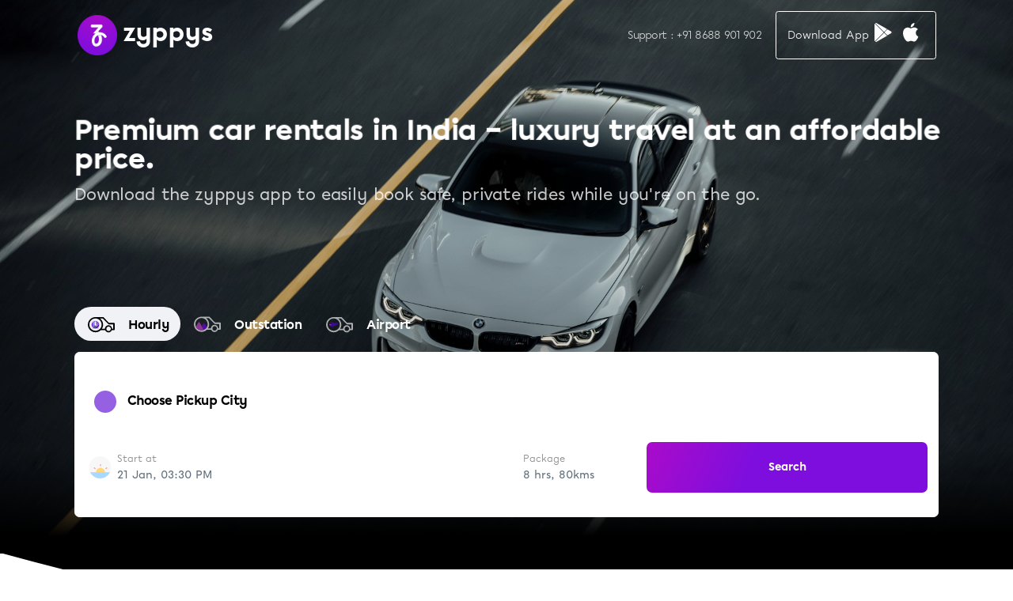

--- FILE ---
content_type: text/html; charset=UTF-8
request_url: https://zyppys.com/index.html
body_size: 44294
content:
<!DOCTYPE html><html lang="en"><head><meta charSet="utf-8"/><meta http-equiv="x-ua-compatible" content="ie=edge"/><meta name="viewport" content="width=device-width, initial-scale=1, shrink-to-fit=no"/><style data-href="/styles.60816ec85cc24ebc1133.css" id="gatsby-global-css">.tl-edges{max-width:100%;overflow-x:hidden}.tl-wrapper{width:100%;float:left;position:relative}.tl-wrapper+.tl-wrapper{margin-left:-100%;margin-right:0}.accordion__body{display:block}.accordion__body--hidden{display:none}@font-face{font-family:Chromatica;src:url(/static/Chromatica-Thin-a0ecb20f398a695e32536bb24ebe327b.eot);src:url(/static/Chromatica-Thin-c5a34bf3c68d81c341cef06dbbc8813a.woff2) format("woff2"),url(/static/Chromatica-Thin-e8c07e2aff4a1d7a75b8bad3c10510de.woff) format("woff"),url(/static/Chromatica-Thin-a6cb50af253c8145d3a1642b121e2d28.ttf) format("truetype"),url(/static/Chromatica-Thin-6cef1b59a946dce3e727eefbac450517.svg#Chromatica-Thin) format("svg"),url(/static/Chromatica-Thin-a0ecb20f398a695e32536bb24ebe327b.eot?#iefix) format("embedded-opentype");font-weight:200;font-style:thin}@font-face{font-family:Chromatica-Bold;src:url(/static/Chromatica-Bold-218753dee5a767b833e5c687d40587cd.eot);src:url(/static/Chromatica-Bold-36446a98be887d9f60597bdd0674e83b.woff2) format("woff2"),url(/static/Chromatica-Bold-bf1e5de9e853ca3b64e5eba09d3d26bc.woff) format("woff"),url(/static/Chromatica-Bold-8e9e99493aa8cdb0447bfb969e9084e3.ttf) format("truetype"),url(/static/Chromatica-Bold-0414d18ae05a530ef6f821986aa82bbb.svg#Chromatica-Bold) format("svg"),url(/static/Chromatica-Bold-218753dee5a767b833e5c687d40587cd.eot?#iefix) format("embedded-opentype");font-weight:800;font-style:bold}@font-face{font-family:Chromatica;src:url(/static/Chromatica-Regular-baa17c4514f7485bb5fd3c90214cb853.eot);src:url(/static/Chromatica-Regular-e14d54d5a4e80670ee919a20f1bca0f2.woff2) format("woff2"),url(/static/Chromatica-Regular-7f13d8aa89471a575ac46891f3f98fd1.woff) format("woff"),url(/static/Chromatica-Regular-6e1cecd28b74af375e54afa369a9367e.ttf) format("truetype"),url(/static/Chromatica-Regular-58e64cb160d1c26a22ebbe813b04212c.svg#Chromatica-Regular) format("svg"),url(/static/Chromatica-Regular-baa17c4514f7485bb5fd3c90214cb853.eot?#iefix) format("embedded-opentype");font-weight:400;font-style:normal}@font-face{font-family:Chromatica;src:url(/static/Chromatica-Medium-00e2a01c98e7926aa1e57c5d33b33ab6.eot);src:url(/static/Chromatica-Medium-c3e85b930f4e5203da8c540bc2bd4179.woff2) format("woff2"),url(/static/Chromatica-Medium-59652587cddbdcdc0a006ded36b3ee15.woff) format("woff"),url(/static/Chromatica-Medium-6316a78912a1acf3330b3626bd004e57.ttf) format("truetype"),url(/static/Chromatica-Medium-39e5965d1d8d96fbd2140d9e081d2fe7.svg#Chromatica-Medium) format("svg"),url(/static/Chromatica-Medium-00e2a01c98e7926aa1e57c5d33b33ab6.eot?#iefix) format("embedded-opentype");font-weight:500;font-style:medium}@font-face{font-family:Chromatica;src:url(/static/Chromatica-Light-eaba5f460a4d4e347826a4be1a182520.eot);src:url(/static/Chromatica-Light-7ccd3f49c52479e89b919ef9d99377bf.woff2) format("woff2"),url(/static/Chromatica-Light-e368af27e406ac2b219862a12183ccf1.woff) format("woff"),url(/static/Chromatica-Light-6dafedb497c54bd330319d277ec84d76.ttf) format("truetype"),url(/static/Chromatica-Light-5ca07bd8869fa04792286378ad5a2f8c.svg#Chromatica-Light) format("svg"),url(/static/Chromatica-Light-eaba5f460a4d4e347826a4be1a182520.eot?#iefix) format("embedded-opentype");font-weight:300;font-style:light}@font-face{font-family:Chromatica;src:url(/static/Chromatica-Black-75dd46f5ee5ee39e6ea017cbbf60d13a.otf);src:url(/static/Chromatica-Black-a1e37de9867feea58c19dd1df6b69bb2.woff) format("woff"),url(/static/Chromatica-Black-9a8f65bb8c3f5ce9b7d837b78d412c99.ttf) format("truetype"),url(/static/Chromatica-Black-c8db6354aa670da4df5a942f0b80b214.svg#Chromatica-Black) format("svg"),url(/static/Chromatica-Black-a8894da16813bfce2ed8ba1af359860b.eot?#iefix) format("embedded-opentype");font-weight:900;font-style:black}.PresetDateRangePicker_panel{padding:0 22px 11px}.PresetDateRangePicker_button{position:relative;height:100%;text-align:center;background:0 0;border:2px solid #00a699;color:#00a699;padding:4px 12px;margin-right:8px;font:inherit;font-weight:700;line-height:normal;overflow:visible;box-sizing:border-box;cursor:pointer}.PresetDateRangePicker_button:active{outline:0}.PresetDateRangePicker_button__selected{color:#fff;background:#00a699}.SingleDatePickerInput{display:inline-block;background-color:#fff}.SingleDatePickerInput__withBorder{border-radius:2px;border:1px solid #dbdbdb}.SingleDatePickerInput__rtl{direction:rtl}.SingleDatePickerInput__disabled{background-color:#f2f2f2}.SingleDatePickerInput__block{display:block}.SingleDatePickerInput__showClearDate{padding-right:30px}.SingleDatePickerInput_clearDate{background:0 0;border:0;color:inherit;font:inherit;line-height:normal;overflow:visible;cursor:pointer;padding:10px;margin:0 10px 0 5px;position:absolute;right:0;top:50%;transform:translateY(-50%)}.SingleDatePickerInput_clearDate__default:focus,.SingleDatePickerInput_clearDate__default:hover{background:#dbdbdb;border-radius:50%}.SingleDatePickerInput_clearDate__small{padding:6px}.SingleDatePickerInput_clearDate__hide{visibility:hidden}.SingleDatePickerInput_clearDate_svg{fill:#82888a;height:12px;width:15px;vertical-align:middle}.SingleDatePickerInput_clearDate_svg__small{height:9px}.SingleDatePickerInput_calendarIcon{background:0 0;border:0;color:inherit;font:inherit;line-height:normal;overflow:visible;cursor:pointer;display:inline-block;vertical-align:middle;padding:10px;margin:0 5px 0 10px}.SingleDatePickerInput_calendarIcon_svg{fill:#82888a;height:15px;width:14px;vertical-align:middle}.SingleDatePicker{position:relative;display:inline-block}.SingleDatePicker__block{display:block}.SingleDatePicker_picker{z-index:1;background-color:#fff;position:absolute}.SingleDatePicker_picker__rtl{direction:rtl}.SingleDatePicker_picker__directionLeft{left:0}.SingleDatePicker_picker__directionRight{right:0}.SingleDatePicker_picker__portal{background-color:rgba(0,0,0,.3);position:fixed;top:0;left:0;height:100%;width:100%}.SingleDatePicker_picker__fullScreenPortal{background-color:#fff}.SingleDatePicker_closeButton{background:0 0;border:0;color:inherit;font:inherit;line-height:normal;overflow:visible;cursor:pointer;position:absolute;top:0;right:0;padding:15px;z-index:2}.SingleDatePicker_closeButton:focus,.SingleDatePicker_closeButton:hover{color:darken(#cacccd,10%);text-decoration:none}.SingleDatePicker_closeButton_svg{height:15px;width:15px;fill:#cacccd}.DayPickerKeyboardShortcuts_buttonReset{background:0 0;border:0;border-radius:0;color:inherit;font:inherit;line-height:normal;overflow:visible;padding:0;cursor:pointer;font-size:14px}.DayPickerKeyboardShortcuts_buttonReset:active{outline:0}.DayPickerKeyboardShortcuts_show{width:33px;height:26px;position:absolute;z-index:2}.DayPickerKeyboardShortcuts_show:before{content:"";display:block;position:absolute}.DayPickerKeyboardShortcuts_show__bottomRight{bottom:0;right:0}.DayPickerKeyboardShortcuts_show__bottomRight:before{border-top:26px solid transparent;border-right:33px solid #00a699;bottom:0;right:0}.DayPickerKeyboardShortcuts_show__bottomRight:hover:before{border-right:33px solid #008489}.DayPickerKeyboardShortcuts_show__topRight{top:0;right:0}.DayPickerKeyboardShortcuts_show__topRight:before{border-bottom:26px solid transparent;border-right:33px solid #00a699;top:0;right:0}.DayPickerKeyboardShortcuts_show__topRight:hover:before{border-right:33px solid #008489}.DayPickerKeyboardShortcuts_show__topLeft{top:0;left:0}.DayPickerKeyboardShortcuts_show__topLeft:before{border-bottom:26px solid transparent;border-left:33px solid #00a699;top:0;left:0}.DayPickerKeyboardShortcuts_show__topLeft:hover:before{border-left:33px solid #008489}.DayPickerKeyboardShortcuts_showSpan{color:#fff;position:absolute}.DayPickerKeyboardShortcuts_showSpan__bottomRight{bottom:0;right:5px}.DayPickerKeyboardShortcuts_showSpan__topRight{top:1px;right:5px}.DayPickerKeyboardShortcuts_showSpan__topLeft{top:1px;left:5px}.DayPickerKeyboardShortcuts_panel{overflow:auto;background:#fff;border:1px solid #dbdbdb;border-radius:2px;position:absolute;top:0;bottom:0;right:0;left:0;z-index:2;padding:22px;margin:33px;text-align:left}.DayPickerKeyboardShortcuts_title{font-size:16px;font-weight:700;margin:0}.DayPickerKeyboardShortcuts_list{list-style:none;padding:0;font-size:14px}.DayPickerKeyboardShortcuts_close{position:absolute;right:22px;top:22px;z-index:2}.DayPickerKeyboardShortcuts_close:active{outline:0}.DayPickerKeyboardShortcuts_closeSvg{height:15px;width:15px;fill:#cacccd}.DayPickerKeyboardShortcuts_closeSvg:focus,.DayPickerKeyboardShortcuts_closeSvg:hover{fill:#82888a}.CalendarDay{box-sizing:border-box;cursor:pointer;font-size:14px;text-align:center}.CalendarDay:active{outline:0}.CalendarDay__defaultCursor{cursor:default}.CalendarDay__default{border:1px solid #e4e7e7;color:#484848;background:#fff}.CalendarDay__default:hover{background:#e4e7e7;border:1px solid #e4e7e7;color:inherit}.CalendarDay__hovered_offset{background:#f4f5f5;border:1px double #e4e7e7;color:inherit}.CalendarDay__outside{border:0;background:#fff;color:#484848}.CalendarDay__outside:hover{border:0}.CalendarDay__blocked_minimum_nights{background:#fff;border:1px solid #eceeee;color:#cacccd}.CalendarDay__blocked_minimum_nights:active,.CalendarDay__blocked_minimum_nights:hover{background:#fff;color:#cacccd}.CalendarDay__highlighted_calendar{background:#ffe8bc;color:#484848}.CalendarDay__highlighted_calendar:active,.CalendarDay__highlighted_calendar:hover{background:#ffce71;color:#484848}.CalendarDay__selected_span{background:#66e2da;border:1px double #33dacd;color:#fff}.CalendarDay__selected_span:active,.CalendarDay__selected_span:hover{background:#33dacd;border:1px double #33dacd;color:#fff}.CalendarDay__last_in_range,.CalendarDay__last_in_range:hover{border-style:solid}.CalendarDay__selected,.CalendarDay__selected:active,.CalendarDay__selected:hover{background:#00a699;border:1px double #00a699;color:#fff}.CalendarDay__hovered_span,.CalendarDay__hovered_span:hover{background:#b2f1ec;border:1px double #80e8e0;color:#007a87}.CalendarDay__hovered_span:active{background:#80e8e0;border:1px double #80e8e0;color:#007a87}.CalendarDay__blocked_calendar,.CalendarDay__blocked_calendar:active,.CalendarDay__blocked_calendar:hover{background:#cacccd;border:1px solid #cacccd;color:#82888a}.CalendarDay__blocked_out_of_range,.CalendarDay__blocked_out_of_range:active,.CalendarDay__blocked_out_of_range:hover{background:#fff;border:1px solid #e4e7e7;color:#cacccd}.CalendarMonth{background:#fff;text-align:center;vertical-align:top;-webkit-user-select:none;user-select:none}.CalendarMonth_table{border-collapse:collapse;border-spacing:0}.CalendarMonth_verticalSpacing{border-collapse:separate}.CalendarMonth_caption{color:#484848;font-size:18px;text-align:center;padding-top:22px;padding-bottom:37px;caption-side:top}.CalendarMonth_caption__verticalScrollable{padding-top:12px;padding-bottom:7px}.CalendarMonthGrid{background:#fff;text-align:left;z-index:0}.CalendarMonthGrid__animating{z-index:1}.CalendarMonthGrid__horizontal{position:absolute;left:9px}.CalendarMonthGrid__vertical{margin:0 auto}.CalendarMonthGrid__vertical_scrollable{margin:0 auto;overflow-y:scroll}.CalendarMonthGrid_month__horizontal{display:inline-block;vertical-align:top;min-height:100%}.CalendarMonthGrid_month__hideForAnimation{position:absolute;z-index:-1;opacity:0;pointer-events:none}.CalendarMonthGrid_month__hidden{visibility:hidden}.DayPickerNavigation{position:relative;z-index:2}.DayPickerNavigation__horizontal{height:0}.DayPickerNavigation__verticalDefault{position:absolute;width:100%;height:52px;bottom:0;left:0}.DayPickerNavigation__verticalScrollableDefault{position:relative}.DayPickerNavigation_button{cursor:pointer;-webkit-user-select:none;user-select:none;border:0;padding:0;margin:0}.DayPickerNavigation_button__default{border:1px solid #e4e7e7;background-color:#fff;color:#757575}.DayPickerNavigation_button__default:focus,.DayPickerNavigation_button__default:hover{border:1px solid #c4c4c4}.DayPickerNavigation_button__default:active{background:#f2f2f2}.DayPickerNavigation_button__disabled{cursor:default;border:1px solid #f2f2f2}.DayPickerNavigation_button__disabled:focus,.DayPickerNavigation_button__disabled:hover{border:1px solid #f2f2f2}.DayPickerNavigation_button__disabled:active{background:0 0}.DayPickerNavigation_button__horizontalDefault{position:absolute;top:18px;line-height:.78;border-radius:3px;padding:6px 9px}.DayPickerNavigation_leftButton__horizontalDefault{left:22px}.DayPickerNavigation_rightButton__horizontalDefault{right:22px}.DayPickerNavigation_button__verticalDefault{padding:5px;background:#fff;box-shadow:0 0 5px 2px rgba(0,0,0,.1);position:relative;display:inline-block;text-align:center;height:100%;width:50%}.DayPickerNavigation_nextButton__verticalDefault{border-left:0}.DayPickerNavigation_nextButton__verticalScrollableDefault{width:100%}.DayPickerNavigation_svg__horizontal{height:19px;width:19px;fill:#82888a;display:block}.DayPickerNavigation_svg__vertical{height:42px;width:42px;fill:#484848}.DayPickerNavigation_svg__disabled{fill:#f2f2f2}.DayPicker{position:relative;text-align:left}.DayPicker,.DayPicker__horizontal{background:#fff}.DayPicker__verticalScrollable{height:100%}.DayPicker__hidden{visibility:hidden}.DayPicker__withBorder{box-shadow:0 2px 6px rgba(0,0,0,.05),0 0 0 1px rgba(0,0,0,.07);border-radius:3px}.DayPicker_portal__horizontal{box-shadow:none;position:absolute;left:50%;top:50%}.DayPicker_portal__vertical{position:static}.DayPicker_focusRegion{outline:0}.DayPicker_calendarInfo__horizontal,.DayPicker_wrapper__horizontal{display:inline-block;vertical-align:top}.DayPicker_weekHeaders{position:relative}.DayPicker_weekHeaders__horizontal{margin-left:9px}.DayPicker_weekHeader{color:#757575;position:absolute;top:62px;z-index:2;text-align:left}.DayPicker_weekHeader__vertical{left:50%}.DayPicker_weekHeader__verticalScrollable{top:0;display:table-row;border-bottom:1px solid #dbdbdb;background:#fff;margin-left:0;left:0;width:100%;text-align:center}.DayPicker_weekHeader_ul{list-style:none;margin:1px 0;padding-left:0;padding-right:0;font-size:14px}.DayPicker_weekHeader_li{display:inline-block;text-align:center}.DayPicker_transitionContainer{position:relative;overflow:hidden;border-radius:3px}.DayPicker_transitionContainer__horizontal{transition:height .2s ease-in-out}.DayPicker_transitionContainer__vertical{width:100%}.DayPicker_transitionContainer__verticalScrollable{padding-top:20px;height:100%;position:absolute;top:0;bottom:0;right:0;left:0;overflow-y:scroll}.DateInput{margin:0;padding:0;background:#fff;position:relative;display:inline-block;width:130px;vertical-align:middle}.DateInput__small{width:97px}.DateInput__block{width:100%}.DateInput__disabled{background:#f2f2f2;color:#dbdbdb}.DateInput_input{font-weight:200;font-size:19px;line-height:24px;color:#484848;background-color:#fff;width:100%;padding:11px 11px 9px;border:0;border-bottom:2px solid transparent;border-radius:0}.DateInput_input__small{font-size:15px;line-height:18px;letter-spacing:.2px;padding:7px 7px 5px}.DateInput_input__regular{font-weight:auto}.DateInput_input__readOnly{-webkit-user-select:none;user-select:none}.DateInput_input__focused{outline:0;background:#fff;border:0;border-bottom:2px solid #008489}.DateInput_input__disabled{background:#f2f2f2;font-style:italic}.DateInput_screenReaderMessage{border:0;clip:rect(0,0,0,0);height:1px;margin:-1px;overflow:hidden;padding:0;position:absolute;width:1px}.DateInput_fang{position:absolute;width:20px;height:10px;left:22px;z-index:2}.DateInput_fangShape{fill:#fff}.DateInput_fangStroke{stroke:#dbdbdb;fill:transparent}.DateRangePickerInput{background-color:#fff;display:inline-block}.DateRangePickerInput__disabled{background:#f2f2f2}.DateRangePickerInput__withBorder{border-radius:2px;border:1px solid #dbdbdb}.DateRangePickerInput__rtl{direction:rtl}.DateRangePickerInput__block{display:block}.DateRangePickerInput__showClearDates{padding-right:30px}.DateRangePickerInput_arrow{display:inline-block;vertical-align:middle;color:#484848}.DateRangePickerInput_arrow_svg{vertical-align:middle;fill:#484848;height:24px;width:24px}.DateRangePickerInput_clearDates{background:0 0;border:0;color:inherit;font:inherit;line-height:normal;overflow:visible;cursor:pointer;padding:10px;margin:0 10px 0 5px;position:absolute;right:0;top:50%;transform:translateY(-50%)}.DateRangePickerInput_clearDates__small{padding:6px}.DateRangePickerInput_clearDates_default:focus,.DateRangePickerInput_clearDates_default:hover{background:#dbdbdb;border-radius:50%}.DateRangePickerInput_clearDates__hide{visibility:hidden}.DateRangePickerInput_clearDates_svg{fill:#82888a;height:12px;width:15px;vertical-align:middle}.DateRangePickerInput_clearDates_svg__small{height:9px}.DateRangePickerInput_calendarIcon{background:0 0;border:0;color:inherit;font:inherit;line-height:normal;overflow:visible;cursor:pointer;display:inline-block;vertical-align:middle;padding:10px;margin:0 5px 0 10px}.DateRangePickerInput_calendarIcon_svg{fill:#82888a;height:15px;width:14px;vertical-align:middle}.DateRangePicker{position:relative;display:inline-block}.DateRangePicker__block{display:block}.DateRangePicker_picker{z-index:1;background-color:#fff;position:absolute}.DateRangePicker_picker__rtl{direction:rtl}.DateRangePicker_picker__directionLeft{left:0}.DateRangePicker_picker__directionRight{right:0}.DateRangePicker_picker__portal{background-color:rgba(0,0,0,.3);position:fixed;top:0;left:0;height:100%;width:100%}.DateRangePicker_picker__fullScreenPortal{background-color:#fff}.DateRangePicker_closeButton{background:0 0;border:0;color:inherit;font:inherit;line-height:normal;overflow:visible;cursor:pointer;position:absolute;top:0;right:0;padding:15px;z-index:2}.DateRangePicker_closeButton:focus,.DateRangePicker_closeButton:hover{color:darken(#cacccd,10%);text-decoration:none}.DateRangePicker_closeButton_svg{height:15px;width:15px;fill:#cacccd}.accordion-item>.accordion-title{background:#f0f2f5!important;border-bottom:1px solid #f0f2f5}.accordion-item:nth-of-type(2n)>.accordion-title{background:#fff!important}.fileUploader{width:100%}.fileContainer{background:#fff;box-shadow:2px 2px 3px 0 rgba(0,0,0,.05);position:relative;border-radius:10px;padding:20px 0;display:flex;align-items:center;justify-content:center;flex-direction:column;margin:10px auto;transition:all .3s ease-in}.fileContainer input{opacity:0;position:absolute;z-index:-1}.fileContainer p{font-size:12px;margin:8px 0 4px}.fileContainer .errorsContainer{max-width:300px;font-size:12px;color:red;text-align:left}.fileContainer .chooseFileButton{padding:6px 23px;background:#3f4257;border-radius:30px;color:#fff;font-weight:300;font-size:14px;margin:10px 0;transition:all .2s ease-in;cursor:pointer;outline:none;border:none}.fileContainer .chooseFileButton:hover{background:#545972}.fileContainer .uploadFilesButton{padding:5px 43px;background:transparent;border-radius:30px;color:#3f4257;font-weight:300;font-size:14px;margin:10px 0;transition:all .2s ease-in;cursor:pointer;outline:none;border:1px solid #3f4257}.fileContainer .uploadFilesButton:hover{background:#3f4257;color:#fff}.fileContainer .uploadIcon{width:50px;height:50px}.fileContainer .uploadPicturesWrapper{display:flex;flex-wrap:wrap;justify-content:center;width:100%}.fileContainer .uploadPictureContainer{width:25%;margin:5%;padding:10px;background:#edf2f6;display:flex;align-items:center;justify-content:center;height:inherit;box-shadow:0 0 8px 2px rgba(0,0,0,.1);border:1px solid #d0dbe4;position:relative}.fileContainer .uploadPictureContainer img.uploadPicture{width:100%}.fileContainer .deleteImage{position:absolute;top:-9px;right:-9px;color:#fff;background:#ff4081;border-radius:50%;text-align:center;cursor:pointer;font-size:26px;font-weight:700;line-height:30px;width:30px;height:30px}.flipMove{display:flex;align-items:center;justify-content:center;flex-wrap:wrap;width:100%}.react-datepicker-popper[data-placement^=bottom] .react-datepicker__triangle,.react-datepicker-popper[data-placement^=top] .react-datepicker__triangle,.react-datepicker__month-read-view--down-arrow,.react-datepicker__month-year-read-view--down-arrow,.react-datepicker__year-read-view--down-arrow{margin-left:-8px;position:absolute}.react-datepicker-popper[data-placement^=bottom] .react-datepicker__triangle,.react-datepicker-popper[data-placement^=bottom] .react-datepicker__triangle:before,.react-datepicker-popper[data-placement^=top] .react-datepicker__triangle,.react-datepicker-popper[data-placement^=top] .react-datepicker__triangle:before,.react-datepicker__month-read-view--down-arrow,.react-datepicker__month-read-view--down-arrow:before,.react-datepicker__month-year-read-view--down-arrow,.react-datepicker__month-year-read-view--down-arrow:before,.react-datepicker__year-read-view--down-arrow,.react-datepicker__year-read-view--down-arrow:before{box-sizing:content-box;position:absolute;border:8px solid transparent;height:0;width:1px}.react-datepicker-popper[data-placement^=bottom] .react-datepicker__triangle:before,.react-datepicker-popper[data-placement^=top] .react-datepicker__triangle:before,.react-datepicker__month-read-view--down-arrow:before,.react-datepicker__month-year-read-view--down-arrow:before,.react-datepicker__year-read-view--down-arrow:before{content:"";z-index:-1;border-width:8px;left:-8px;border-bottom-color:#aeaeae}.react-datepicker-popper[data-placement^=bottom] .react-datepicker__triangle{top:0;margin-top:-8px}.react-datepicker-popper[data-placement^=bottom] .react-datepicker__triangle,.react-datepicker-popper[data-placement^=bottom] .react-datepicker__triangle:before{border-top:none;border-bottom-color:#f0f0f0}.react-datepicker-popper[data-placement^=bottom] .react-datepicker__triangle:before{top:-1px;border-bottom-color:#aeaeae}.react-datepicker-popper[data-placement^=top] .react-datepicker__triangle,.react-datepicker__month-read-view--down-arrow,.react-datepicker__month-year-read-view--down-arrow,.react-datepicker__year-read-view--down-arrow{bottom:0;margin-bottom:-8px}.react-datepicker-popper[data-placement^=top] .react-datepicker__triangle,.react-datepicker-popper[data-placement^=top] .react-datepicker__triangle:before,.react-datepicker__month-read-view--down-arrow,.react-datepicker__month-read-view--down-arrow:before,.react-datepicker__month-year-read-view--down-arrow,.react-datepicker__month-year-read-view--down-arrow:before,.react-datepicker__year-read-view--down-arrow,.react-datepicker__year-read-view--down-arrow:before{border-bottom:none;border-top-color:#fff}.react-datepicker-popper[data-placement^=top] .react-datepicker__triangle:before,.react-datepicker__month-read-view--down-arrow:before,.react-datepicker__month-year-read-view--down-arrow:before,.react-datepicker__year-read-view--down-arrow:before{bottom:-1px;border-top-color:#aeaeae}.react-datepicker,.react-datepicker-wrapper{display:inline-block}.react-datepicker{font-family:Helvetica Neue,Helvetica,Arial,sans-serif;font-size:.8rem;background-color:#fff;color:#000;border:1px solid #aeaeae;border-radius:.3rem;position:relative}.react-datepicker--time-only .react-datepicker__triangle{left:35px}.react-datepicker--time-only .react-datepicker__time-container{border-left:0}.react-datepicker--time-only .react-datepicker__time,.react-datepicker--time-only .react-datepicker__time-box{border-radius:.3rem}.react-datepicker__triangle{position:absolute;left:50px}.react-datepicker-popper{z-index:1}.react-datepicker-popper[data-placement^=bottom]{margin-top:10px}.react-datepicker-popper[data-placement^=top]{margin-bottom:10px}.react-datepicker-popper[data-placement^=right]{margin-left:8px}.react-datepicker-popper[data-placement^=right] .react-datepicker__triangle{left:auto;right:42px}.react-datepicker-popper[data-placement^=left]{margin-right:8px}.react-datepicker-popper[data-placement^=left] .react-datepicker__triangle{left:42px;right:auto}.react-datepicker__header{text-align:center;background-color:#f0f0f0;border-bottom:1px solid #aeaeae;border-top-left-radius:.3rem;border-top-right-radius:.3rem;padding-top:8px;position:relative}.react-datepicker__header--time{padding-bottom:8px;padding-left:5px;padding-right:5px}.react-datepicker__month-dropdown-container--scroll,.react-datepicker__month-dropdown-container--select,.react-datepicker__month-year-dropdown-container--scroll,.react-datepicker__month-year-dropdown-container--select,.react-datepicker__year-dropdown-container--scroll,.react-datepicker__year-dropdown-container--select{display:inline-block;margin:0 2px}.react-datepicker-time__header,.react-datepicker-year-header,.react-datepicker__current-month{margin-top:0;color:#000;font-weight:700;font-size:.944rem}.react-datepicker-time__header{text-overflow:ellipsis;white-space:nowrap;overflow:hidden}.react-datepicker__navigation{background:none;line-height:1.7rem;text-align:center;cursor:pointer;position:absolute;top:10px;width:0;padding:0;border:.45rem solid transparent;z-index:1;height:10px;width:10px;text-indent:-999em;overflow:hidden}.react-datepicker__navigation--previous{left:10px;border-right-color:#ccc}.react-datepicker__navigation--previous:hover{border-right-color:#b3b3b3}.react-datepicker__navigation--previous--disabled,.react-datepicker__navigation--previous--disabled:hover{border-right-color:#e6e6e6;cursor:default}.react-datepicker__navigation--next{right:10px;border-left-color:#ccc}.react-datepicker__navigation--next--with-time:not(.react-datepicker__navigation--next--with-today-button){right:80px}.react-datepicker__navigation--next:hover{border-left-color:#b3b3b3}.react-datepicker__navigation--next--disabled,.react-datepicker__navigation--next--disabled:hover{border-left-color:#e6e6e6;cursor:default}.react-datepicker__navigation--years{position:relative;top:0;display:block;margin-left:auto;margin-right:auto}.react-datepicker__navigation--years-previous{top:4px;border-top-color:#ccc}.react-datepicker__navigation--years-previous:hover{border-top-color:#b3b3b3}.react-datepicker__navigation--years-upcoming{top:-4px;border-bottom-color:#ccc}.react-datepicker__navigation--years-upcoming:hover{border-bottom-color:#b3b3b3}.react-datepicker__month-container{float:left}.react-datepicker__month{margin:.4rem;text-align:center}.react-datepicker__month .react-datepicker__month-text{display:inline-block;width:4rem;margin:2px}.react-datepicker__input-time-container{clear:both;width:100%;float:left;margin:5px 0 10px 15px;text-align:left}.react-datepicker__input-time-container .react-datepicker-time__caption,.react-datepicker__input-time-container .react-datepicker-time__input-container{display:inline-block}.react-datepicker__input-time-container .react-datepicker-time__input-container .react-datepicker-time__input{display:inline-block;margin-left:10px}.react-datepicker__input-time-container .react-datepicker-time__input-container .react-datepicker-time__input input{width:85px}.react-datepicker__input-time-container .react-datepicker-time__input-container .react-datepicker-time__input input[type=time]::-webkit-inner-spin-button,.react-datepicker__input-time-container .react-datepicker-time__input-container .react-datepicker-time__input input[type=time]::-webkit-outer-spin-button{-webkit-appearance:none;margin:0}.react-datepicker__input-time-container .react-datepicker-time__input-container .react-datepicker-time__input input[type=time]{-moz-appearance:textfield}.react-datepicker__input-time-container .react-datepicker-time__input-container .react-datepicker-time__delimiter{margin-left:5px;display:inline-block}.react-datepicker__time-container{float:right;border-left:1px solid #aeaeae;width:70px}.react-datepicker__time-container--with-today-button{display:inline;border:1px solid #aeaeae;border-radius:.3rem;position:absolute;right:-72px;top:0}.react-datepicker__time-container .react-datepicker__time{position:relative;background:#fff}.react-datepicker__time-container .react-datepicker__time .react-datepicker__time-box{width:70px;overflow-x:hidden;margin:0 auto;text-align:center}.react-datepicker__time-container .react-datepicker__time .react-datepicker__time-box ul.react-datepicker__time-list{list-style:none;margin:0;height:calc(195px + .85rem);overflow-y:scroll;padding-right:0;padding-left:0;width:120%;box-sizing:content-box}.react-datepicker__time-container .react-datepicker__time .react-datepicker__time-box ul.react-datepicker__time-list li.react-datepicker__time-list-item{height:30px;padding:5px 10px}.react-datepicker__time-container .react-datepicker__time .react-datepicker__time-box ul.react-datepicker__time-list li.react-datepicker__time-list-item:hover{cursor:pointer;background-color:#f0f0f0}.react-datepicker__time-container .react-datepicker__time .react-datepicker__time-box ul.react-datepicker__time-list li.react-datepicker__time-list-item--selected{background-color:#216ba5;color:#fff;font-weight:700}.react-datepicker__time-container .react-datepicker__time .react-datepicker__time-box ul.react-datepicker__time-list li.react-datepicker__time-list-item--selected:hover{background-color:#216ba5}.react-datepicker__time-container .react-datepicker__time .react-datepicker__time-box ul.react-datepicker__time-list li.react-datepicker__time-list-item--disabled{color:#ccc}.react-datepicker__time-container .react-datepicker__time .react-datepicker__time-box ul.react-datepicker__time-list li.react-datepicker__time-list-item--disabled:hover{cursor:default;background-color:transparent}.react-datepicker__week-number{color:#ccc;display:inline-block;width:1.7rem;line-height:1.7rem;text-align:center;margin:.166rem}.react-datepicker__week-number.react-datepicker__week-number--clickable{cursor:pointer}.react-datepicker__week-number.react-datepicker__week-number--clickable:hover{border-radius:.3rem;background-color:#f0f0f0}.react-datepicker__day-names,.react-datepicker__week{white-space:nowrap}.react-datepicker__day,.react-datepicker__day-name,.react-datepicker__time-name{color:#000;display:inline-block;width:1.7rem;line-height:1.7rem;text-align:center;margin:.166rem}.react-datepicker__month--in-range,.react-datepicker__month--in-selecting-range,.react-datepicker__month--selected{border-radius:.3rem;background-color:#216ba5;color:#fff}.react-datepicker__month--in-range:hover,.react-datepicker__month--in-selecting-range:hover,.react-datepicker__month--selected:hover{background-color:#1d5d90}.react-datepicker__month--disabled{color:#ccc;pointer-events:none}.react-datepicker__month--disabled:hover{cursor:default;background-color:transparent}.react-datepicker__day,.react-datepicker__month-text{cursor:pointer}.react-datepicker__day:hover,.react-datepicker__month-text:hover{border-radius:.3rem;background-color:#f0f0f0}.react-datepicker__day--today,.react-datepicker__month-text--today{font-weight:700}.react-datepicker__day--highlighted,.react-datepicker__month-text--highlighted{border-radius:.3rem;background-color:#3dcc4a;color:#fff}.react-datepicker__day--highlighted:hover,.react-datepicker__month-text--highlighted:hover{background-color:#32be3f}.react-datepicker__day--highlighted-custom-1,.react-datepicker__month-text--highlighted-custom-1{color:#f0f}.react-datepicker__day--highlighted-custom-2,.react-datepicker__month-text--highlighted-custom-2{color:green}.react-datepicker__day--in-range,.react-datepicker__day--in-selecting-range,.react-datepicker__day--selected,.react-datepicker__month-text--in-range,.react-datepicker__month-text--in-selecting-range,.react-datepicker__month-text--selected{border-radius:.3rem;background-color:#216ba5;color:#fff}.react-datepicker__day--in-range:hover,.react-datepicker__day--in-selecting-range:hover,.react-datepicker__day--selected:hover,.react-datepicker__month-text--in-range:hover,.react-datepicker__month-text--in-selecting-range:hover,.react-datepicker__month-text--selected:hover{background-color:#1d5d90}.react-datepicker__day--keyboard-selected,.react-datepicker__month-text--keyboard-selected{border-radius:.3rem;background-color:#2a87d0;color:#fff}.react-datepicker__day--keyboard-selected:hover,.react-datepicker__month-text--keyboard-selected:hover{background-color:#1d5d90}.react-datepicker__day--in-selecting-range,.react-datepicker__month-text--in-selecting-range{background-color:rgba(33,107,165,.5)}.react-datepicker__month--selecting-range .react-datepicker__day--in-range,.react-datepicker__month--selecting-range .react-datepicker__month-text--in-range{background-color:#f0f0f0;color:#000}.react-datepicker__day--disabled,.react-datepicker__month-text--disabled{cursor:default;color:#ccc}.react-datepicker__day--disabled:hover,.react-datepicker__month-text--disabled:hover{background-color:transparent}.react-datepicker__month-text.react-datepicker__month--in-range:hover,.react-datepicker__month-text.react-datepicker__month--selected:hover{background-color:#216ba5}.react-datepicker__month-text:hover{background-color:#f0f0f0}.react-datepicker__input-container{position:relative;display:inline-block}.react-datepicker__month-read-view,.react-datepicker__month-year-read-view,.react-datepicker__year-read-view{border:1px solid transparent;border-radius:.3rem}.react-datepicker__month-read-view:hover,.react-datepicker__month-year-read-view:hover,.react-datepicker__year-read-view:hover{cursor:pointer}.react-datepicker__month-read-view:hover .react-datepicker__month-read-view--down-arrow,.react-datepicker__month-read-view:hover .react-datepicker__year-read-view--down-arrow,.react-datepicker__month-year-read-view:hover .react-datepicker__month-read-view--down-arrow,.react-datepicker__month-year-read-view:hover .react-datepicker__year-read-view--down-arrow,.react-datepicker__year-read-view:hover .react-datepicker__month-read-view--down-arrow,.react-datepicker__year-read-view:hover .react-datepicker__year-read-view--down-arrow{border-top-color:#b3b3b3}.react-datepicker__month-read-view--down-arrow,.react-datepicker__month-year-read-view--down-arrow,.react-datepicker__year-read-view--down-arrow{border-top-color:#ccc;float:right;margin-left:20px;top:8px;position:relative;border-width:.45rem}.react-datepicker__month-dropdown,.react-datepicker__month-year-dropdown,.react-datepicker__year-dropdown{background-color:#f0f0f0;position:absolute;width:50%;left:25%;top:30px;z-index:1;text-align:center;border-radius:.3rem;border:1px solid #aeaeae}.react-datepicker__month-dropdown:hover,.react-datepicker__month-year-dropdown:hover,.react-datepicker__year-dropdown:hover{cursor:pointer}.react-datepicker__month-dropdown--scrollable,.react-datepicker__month-year-dropdown--scrollable,.react-datepicker__year-dropdown--scrollable{height:150px;overflow-y:scroll}.react-datepicker__month-option,.react-datepicker__month-year-option,.react-datepicker__year-option{line-height:20px;width:100%;display:block;margin-left:auto;margin-right:auto}.react-datepicker__month-option:first-of-type,.react-datepicker__month-year-option:first-of-type,.react-datepicker__year-option:first-of-type{border-top-left-radius:.3rem;border-top-right-radius:.3rem}.react-datepicker__month-option:last-of-type,.react-datepicker__month-year-option:last-of-type,.react-datepicker__year-option:last-of-type{-webkit-user-select:none;user-select:none;border-bottom-left-radius:.3rem;border-bottom-right-radius:.3rem}.react-datepicker__month-option:hover,.react-datepicker__month-year-option:hover,.react-datepicker__year-option:hover{background-color:#ccc}.react-datepicker__month-option:hover .react-datepicker__navigation--years-upcoming,.react-datepicker__month-year-option:hover .react-datepicker__navigation--years-upcoming,.react-datepicker__year-option:hover .react-datepicker__navigation--years-upcoming{border-bottom-color:#b3b3b3}.react-datepicker__month-option:hover .react-datepicker__navigation--years-previous,.react-datepicker__month-year-option:hover .react-datepicker__navigation--years-previous,.react-datepicker__year-option:hover .react-datepicker__navigation--years-previous{border-top-color:#b3b3b3}.react-datepicker__month-option--selected,.react-datepicker__month-year-option--selected,.react-datepicker__year-option--selected{position:absolute;left:15px}.react-datepicker__close-icon{background-color:transparent;border:0;cursor:pointer;outline:0;padding:0;vertical-align:middle;position:absolute;height:16px;width:16px;top:25%;right:7px}.react-datepicker__close-icon:after{background-color:#216ba5;border-radius:50%;bottom:0;box-sizing:border-box;color:#fff;content:"\D7";cursor:pointer;font-size:12px;height:16px;width:16px;line-height:1;margin:-8px auto 0;padding:2px;position:absolute;right:0;text-align:center}.react-datepicker__today-button{background:#f0f0f0;border-top:1px solid #aeaeae;cursor:pointer;text-align:center;font-weight:700;padding:5px 0;clear:left}.react-datepicker__portal{position:fixed;width:100vw;height:100vh;background-color:rgba(0,0,0,.8);left:0;top:0;justify-content:center;align-items:center;display:flex;z-index:2147483647}.react-datepicker__portal .react-datepicker__day,.react-datepicker__portal .react-datepicker__day-name,.react-datepicker__portal .react-datepicker__time-name{width:3rem;line-height:3rem}@media (max-height:550px),(max-width:400px){.react-datepicker__portal .react-datepicker__day,.react-datepicker__portal .react-datepicker__day-name,.react-datepicker__portal .react-datepicker__time-name{width:2rem;line-height:2rem}}.react-datepicker__portal .react-datepicker-time__header,.react-datepicker__portal .react-datepicker__current-month{font-size:1.44rem}.react-datepicker__portal .react-datepicker__navigation{border:.81rem solid transparent}.react-datepicker__portal .react-datepicker__navigation--previous{border-right-color:#ccc}.react-datepicker__portal .react-datepicker__navigation--previous:hover{border-right-color:#b3b3b3}.react-datepicker__portal .react-datepicker__navigation--previous--disabled,.react-datepicker__portal .react-datepicker__navigation--previous--disabled:hover{border-right-color:#e6e6e6;cursor:default}.react-datepicker__portal .react-datepicker__navigation--next{border-left-color:#ccc}.react-datepicker__portal .react-datepicker__navigation--next:hover{border-left-color:#b3b3b3}.react-datepicker__portal .react-datepicker__navigation--next--disabled,.react-datepicker__portal .react-datepicker__navigation--next--disabled:hover{border-left-color:#e6e6e6;cursor:default}.firstLabel{background:#d3d3d3;text-align:center!important}.slick-slider{box-sizing:border-box;-webkit-user-select:none;user-select:none;-webkit-touch-callout:none;-khtml-user-select:none;touch-action:pan-y;-webkit-tap-highlight-color:transparent}.slick-list,.slick-slider{position:relative;display:block}.slick-list{overflow:hidden;margin:0;padding:0}.slick-list:focus{outline:none}.slick-list.dragging{cursor:pointer;cursor:hand}.slick-slider .slick-list,.slick-slider .slick-track{transform:translateZ(0)}.slick-track{position:relative;top:0;left:0;display:block;margin-left:auto;margin-right:auto}.slick-track:after,.slick-track:before{display:table;content:""}.slick-track:after{clear:both}.slick-loading .slick-track{visibility:hidden}.slick-slide{display:none;float:left;height:100%;min-height:1px}[dir=rtl] .slick-slide{float:right}.slick-slide img{display:block}.slick-slide.slick-loading img{display:none}.slick-slide.dragging img{pointer-events:none}.slick-initialized .slick-slide{display:block}.slick-loading .slick-slide{visibility:hidden}.slick-vertical .slick-slide{display:block;height:auto;border:1px solid transparent}.slick-arrow.slick-hidden{display:none}.slick-loading .slick-list{background:#fff url([data-uri]) 50% no-repeat}@font-face{font-family:slick;font-weight:400;font-style:normal;src:url([data-uri]);src:url([data-uri]?#iefix) format("embedded-opentype"),url([data-uri]) format("woff"),url([data-uri]) format("truetype"),url([data-uri]) format("svg")}.slick-next,.slick-prev{font-size:0;line-height:0;position:absolute;top:50%;display:block;width:20px;height:20px;padding:0;transform:translateY(-50%);cursor:pointer;border:none}.slick-next,.slick-next:focus,.slick-next:hover,.slick-prev,.slick-prev:focus,.slick-prev:hover{color:transparent;outline:none;background:transparent}.slick-next:focus:before,.slick-next:hover:before,.slick-prev:focus:before,.slick-prev:hover:before{opacity:1}.slick-next.slick-disabled:before,.slick-prev.slick-disabled:before{opacity:.25}.slick-next:before,.slick-prev:before{font-family:slick;font-size:20px;line-height:1;opacity:.75;color:#fff;-webkit-font-smoothing:antialiased;-moz-osx-font-smoothing:grayscale}.slick-prev{left:-25px}[dir=rtl] .slick-prev{right:-25px;left:auto}.slick-prev:before{content:"\2190"}[dir=rtl] .slick-prev:before{content:"\2192"}.slick-next{right:-25px}[dir=rtl] .slick-next{right:auto;left:-25px}.slick-next:before{content:"\2192"}[dir=rtl] .slick-next:before{content:"\2190"}.slick-dotted.slick-slider{margin-bottom:30px}.slick-dots{position:absolute;bottom:-25px;display:block;width:100%;padding:0;margin:0;list-style:none;text-align:center}.slick-dots li{position:relative;display:inline-block;margin:0 5px;padding:0}.slick-dots li,.slick-dots li button{width:20px;height:20px;cursor:pointer}.slick-dots li button{font-size:0;line-height:0;display:block;padding:5px;color:transparent;border:0;outline:none;background:transparent}.slick-dots li button:focus,.slick-dots li button:hover{outline:none}.slick-dots li button:focus:before,.slick-dots li button:hover:before{opacity:1}.slick-dots li button:before{font-family:slick;font-size:6px;line-height:20px;position:absolute;top:0;left:0;width:20px;height:20px;content:"\2022";text-align:center;opacity:.25;color:#000;-webkit-font-smoothing:antialiased;-moz-osx-font-smoothing:grayscale}.slick-dots li.slick-active button:before{opacity:.75;color:#000}.Dropdown-root{position:relative}.Dropdown-control{position:relative;overflow:hidden;background-color:#fff;border:1px solid #ccc;border-radius:2px;box-sizing:border-box;color:#333;cursor:default;outline:none;padding:8px 52px 8px 10px;transition:all .2s ease}.Dropdown-control:hover{box-shadow:0 1px 0 rgba(0,0,0,.06)}.Dropdown-arrow{border-color:#999 transparent transparent;border-style:solid;border-width:5px 5px 0;content:" ";display:block;height:0;margin-top:-ceil(2.5);position:absolute;right:10px;top:14px;width:0}.is-open .Dropdown-arrow{border-color:transparent transparent #999;border-width:0 5px 5px}.Dropdown-menu{background-color:#fff;border:1px solid #ccc;box-shadow:0 1px 0 rgba(0,0,0,.06);box-sizing:border-box;margin-top:-1px;max-height:200px;overflow-y:auto;position:absolute;top:100%;width:100%;z-index:1000;-webkit-overflow-scrolling:touch}.Dropdown-menu .Dropdown-group>.Dropdown-title{padding:8px 10px;color:#333;font-weight:700;text-transform:capitalize}.Dropdown-option{box-sizing:border-box;color:rgba(51,51,51,.8);cursor:pointer;display:block;padding:8px 10px}.Dropdown-option:last-child{border-bottom-right-radius:2px;border-bottom-left-radius:2px}.Dropdown-option.is-selected,.Dropdown-option:hover{background-color:#f2f9fc;color:#333}.Dropdown-noresults{box-sizing:border-box;color:#ccc;cursor:default;display:block;padding:8px 10px}.swiper-container{margin:0 auto;position:relative;overflow:hidden;list-style:none;padding:0;z-index:1}.swiper-container-no-flexbox .swiper-slide{float:left}.swiper-container-vertical>.swiper-wrapper{flex-direction:column}.swiper-wrapper{position:relative;width:100%;height:100%;z-index:1;display:flex;transition-property:transform;box-sizing:content-box}.swiper-container-android .swiper-slide,.swiper-wrapper{transform:translateZ(0)}.swiper-container-multirow>.swiper-wrapper{flex-wrap:wrap}.swiper-container-free-mode>.swiper-wrapper{transition-timing-function:ease-out;margin:0 auto}.swiper-slide{flex-shrink:0;width:100%;height:100%;position:relative;transition-property:transform}.swiper-slide-invisible-blank{visibility:hidden}.swiper-container-autoheight,.swiper-container-autoheight .swiper-slide{height:auto}.swiper-container-autoheight .swiper-wrapper{align-items:flex-start;transition-property:transform,height}.swiper-container-3d{perspective:1200px}.swiper-container-3d .swiper-cube-shadow,.swiper-container-3d .swiper-slide,.swiper-container-3d .swiper-slide-shadow-bottom,.swiper-container-3d .swiper-slide-shadow-left,.swiper-container-3d .swiper-slide-shadow-right,.swiper-container-3d .swiper-slide-shadow-top,.swiper-container-3d .swiper-wrapper{transform-style:preserve-3d}.swiper-container-3d .swiper-slide-shadow-bottom,.swiper-container-3d .swiper-slide-shadow-left,.swiper-container-3d .swiper-slide-shadow-right,.swiper-container-3d .swiper-slide-shadow-top{position:absolute;left:0;top:0;width:100%;height:100%;pointer-events:none;z-index:10}.swiper-container-3d .swiper-slide-shadow-left{background-image:linear-gradient(270deg,rgba(0,0,0,.5),transparent)}.swiper-container-3d .swiper-slide-shadow-right{background-image:linear-gradient(90deg,rgba(0,0,0,.5),transparent)}.swiper-container-3d .swiper-slide-shadow-top{background-image:linear-gradient(0deg,rgba(0,0,0,.5),transparent)}.swiper-container-3d .swiper-slide-shadow-bottom{background-image:linear-gradient(180deg,rgba(0,0,0,.5),transparent)}.swiper-container-wp8-horizontal,.swiper-container-wp8-horizontal>.swiper-wrapper{touch-action:pan-y}.swiper-container-wp8-vertical,.swiper-container-wp8-vertical>.swiper-wrapper{touch-action:pan-x}.swiper-button-next,.swiper-button-prev{position:absolute;top:50%;width:27px;height:44px;margin-top:-22px;z-index:10;cursor:pointer;background-size:27px 44px;background-position:50%;background-repeat:no-repeat}.swiper-button-next.swiper-button-disabled,.swiper-button-prev.swiper-button-disabled{opacity:.35;cursor:auto;pointer-events:none}.swiper-button-prev,.swiper-container-rtl .swiper-button-next{background-image:url("data:image/svg+xml;charset=utf-8,%3Csvg xmlns='http://www.w3.org/2000/svg' viewBox='0 0 27 44'%3E%3Cpath d='M0,22L22,0l2.1,2.1L4.2,22l19.9,19.9L22,44L0,22L0,22L0,22z' fill='%23007aff'/%3E%3C/svg%3E");left:10px;right:auto}.swiper-button-next,.swiper-container-rtl .swiper-button-prev{background-image:url("data:image/svg+xml;charset=utf-8,%3Csvg xmlns='http://www.w3.org/2000/svg' viewBox='0 0 27 44'%3E%3Cpath d='M27,22L27,22L5,44l-2.1-2.1L22.8,22L2.9,2.1L5,0L27,22L27,22z' fill='%23007aff'/%3E%3C/svg%3E");right:10px;left:auto}.swiper-button-prev.swiper-button-white,.swiper-container-rtl .swiper-button-next.swiper-button-white{background-image:url("data:image/svg+xml;charset=utf-8,%3Csvg xmlns='http://www.w3.org/2000/svg' viewBox='0 0 27 44'%3E%3Cpath d='M0,22L22,0l2.1,2.1L4.2,22l19.9,19.9L22,44L0,22L0,22L0,22z' fill='%23ffffff'/%3E%3C/svg%3E")}.swiper-button-next.swiper-button-white,.swiper-container-rtl .swiper-button-prev.swiper-button-white{background-image:url("data:image/svg+xml;charset=utf-8,%3Csvg xmlns='http://www.w3.org/2000/svg' viewBox='0 0 27 44'%3E%3Cpath d='M27,22L27,22L5,44l-2.1-2.1L22.8,22L2.9,2.1L5,0L27,22L27,22z' fill='%23ffffff'/%3E%3C/svg%3E")}.swiper-button-prev.swiper-button-black,.swiper-container-rtl .swiper-button-next.swiper-button-black{background-image:url("data:image/svg+xml;charset=utf-8,%3Csvg xmlns='http://www.w3.org/2000/svg' viewBox='0 0 27 44'%3E%3Cpath d='M0,22L22,0l2.1,2.1L4.2,22l19.9,19.9L22,44L0,22L0,22L0,22z' fill='%23000000'/%3E%3C/svg%3E")}.swiper-button-next.swiper-button-black,.swiper-container-rtl .swiper-button-prev.swiper-button-black{background-image:url("data:image/svg+xml;charset=utf-8,%3Csvg xmlns='http://www.w3.org/2000/svg' viewBox='0 0 27 44'%3E%3Cpath d='M27,22L27,22L5,44l-2.1-2.1L22.8,22L2.9,2.1L5,0L27,22L27,22z' fill='%23000000'/%3E%3C/svg%3E")}.swiper-button-lock{display:none}.swiper-pagination{position:absolute;text-align:center;transition:opacity .3s;transform:translateZ(0);z-index:10}.swiper-pagination.swiper-pagination-hidden{opacity:0}.swiper-container-horizontal>.swiper-pagination-bullets,.swiper-pagination-custom,.swiper-pagination-fraction{bottom:10px;left:0;width:100%}.swiper-pagination-bullets-dynamic{overflow:hidden;font-size:0}.swiper-pagination-bullets-dynamic .swiper-pagination-bullet{transform:scale(.33);position:relative}.swiper-pagination-bullets-dynamic .swiper-pagination-bullet-active,.swiper-pagination-bullets-dynamic .swiper-pagination-bullet-active-main{transform:scale(1)}.swiper-pagination-bullets-dynamic .swiper-pagination-bullet-active-prev{transform:scale(.66)}.swiper-pagination-bullets-dynamic .swiper-pagination-bullet-active-prev-prev{transform:scale(.33)}.swiper-pagination-bullets-dynamic .swiper-pagination-bullet-active-next{transform:scale(.66)}.swiper-pagination-bullets-dynamic .swiper-pagination-bullet-active-next-next{transform:scale(.33)}.swiper-pagination-bullet{width:8px;height:8px;display:inline-block;border-radius:100%;background:#000;opacity:.2}button.swiper-pagination-bullet{border:none;margin:0;padding:0;box-shadow:none;appearance:none}.swiper-pagination-clickable .swiper-pagination-bullet{cursor:pointer}.swiper-pagination-bullet-active{opacity:1;background:#007aff}.swiper-container-vertical>.swiper-pagination-bullets{right:10px;top:50%;transform:translate3d(0,-50%,0)}.swiper-container-vertical>.swiper-pagination-bullets .swiper-pagination-bullet{margin:6px 0;display:block}.swiper-container-vertical>.swiper-pagination-bullets.swiper-pagination-bullets-dynamic{top:50%;transform:translateY(-50%);width:8px}.swiper-container-vertical>.swiper-pagination-bullets.swiper-pagination-bullets-dynamic .swiper-pagination-bullet{display:inline-block;transition:transform .2s,top .2s}.swiper-container-horizontal>.swiper-pagination-bullets .swiper-pagination-bullet{margin:0 4px}.swiper-container-horizontal>.swiper-pagination-bullets.swiper-pagination-bullets-dynamic{left:50%;transform:translateX(-50%);white-space:nowrap}.swiper-container-horizontal>.swiper-pagination-bullets.swiper-pagination-bullets-dynamic .swiper-pagination-bullet{transition:transform .2s,left .2s}.swiper-container-horizontal.swiper-container-rtl>.swiper-pagination-bullets-dynamic .swiper-pagination-bullet{transition:transform .2s,right .2s}.swiper-pagination-progressbar{background:rgba(0,0,0,.25);position:absolute}.swiper-pagination-progressbar .swiper-pagination-progressbar-fill{background:#007aff;position:absolute;left:0;top:0;width:100%;height:100%;transform:scale(0);transform-origin:left top}.swiper-container-rtl .swiper-pagination-progressbar .swiper-pagination-progressbar-fill{transform-origin:right top}.swiper-container-horizontal>.swiper-pagination-progressbar,.swiper-container-vertical>.swiper-pagination-progressbar.swiper-pagination-progressbar-opposite{width:100%;height:4px;left:0;top:0}.swiper-container-horizontal>.swiper-pagination-progressbar.swiper-pagination-progressbar-opposite,.swiper-container-vertical>.swiper-pagination-progressbar{width:4px;height:100%;left:0;top:0}.swiper-pagination-white .swiper-pagination-bullet-active{background:#fff}.swiper-pagination-progressbar.swiper-pagination-white{background:hsla(0,0%,100%,.25)}.swiper-pagination-progressbar.swiper-pagination-white .swiper-pagination-progressbar-fill{background:#fff}.swiper-pagination-black .swiper-pagination-bullet-active{background:#000}.swiper-pagination-progressbar.swiper-pagination-black{background:rgba(0,0,0,.25)}.swiper-pagination-progressbar.swiper-pagination-black .swiper-pagination-progressbar-fill{background:#000}.swiper-pagination-lock{display:none}.swiper-scrollbar{border-radius:10px;position:relative;-ms-touch-action:none;background:rgba(0,0,0,.1)}.swiper-container-horizontal>.swiper-scrollbar{position:absolute;left:1%;bottom:3px;z-index:50;height:5px;width:98%}.swiper-container-vertical>.swiper-scrollbar{position:absolute;right:3px;top:1%;z-index:50;width:5px;height:98%}.swiper-scrollbar-drag{height:100%;width:100%;position:relative;background:rgba(0,0,0,.5);border-radius:10px;left:0;top:0}.swiper-scrollbar-cursor-drag{cursor:move}.swiper-scrollbar-lock{display:none}.swiper-zoom-container{width:100%;height:100%;display:flex;justify-content:center;align-items:center;text-align:center}.swiper-zoom-container>canvas,.swiper-zoom-container>img,.swiper-zoom-container>svg{max-width:100%;max-height:100%;object-fit:contain}.swiper-slide-zoomed{cursor:move}.swiper-lazy-preloader{width:42px;height:42px;position:absolute;left:50%;top:50%;margin-left:-21px;margin-top:-21px;z-index:10;transform-origin:50%;animation:swiper-preloader-spin 1s steps(12) infinite}.swiper-lazy-preloader:after{display:block;content:"";width:100%;height:100%;background-image:url("data:image/svg+xml;charset=utf-8,%3Csvg viewBox='0 0 120 120' xmlns='http://www.w3.org/2000/svg' xmlns:xlink='http://www.w3.org/1999/xlink'%3E%3Cdefs%3E%3Cline id='l' x1='60' x2='60' y1='7' y2='27' stroke='%236c6c6c' stroke-width='11' stroke-linecap='round'/%3E%3C/defs%3E%3Cg%3E%3Cuse xlink:href='%23l' opacity='.27'/%3E%3Cuse xlink:href='%23l' opacity='.27' transform='rotate(30 60,60)'/%3E%3Cuse xlink:href='%23l' opacity='.27' transform='rotate(60 60,60)'/%3E%3Cuse xlink:href='%23l' opacity='.27' transform='rotate(90 60,60)'/%3E%3Cuse xlink:href='%23l' opacity='.27' transform='rotate(120 60,60)'/%3E%3Cuse xlink:href='%23l' opacity='.27' transform='rotate(150 60,60)'/%3E%3Cuse xlink:href='%23l' opacity='.37' transform='rotate(180 60,60)'/%3E%3Cuse xlink:href='%23l' opacity='.46' transform='rotate(210 60,60)'/%3E%3Cuse xlink:href='%23l' opacity='.56' transform='rotate(240 60,60)'/%3E%3Cuse xlink:href='%23l' opacity='.66' transform='rotate(270 60,60)'/%3E%3Cuse xlink:href='%23l' opacity='.75' transform='rotate(300 60,60)'/%3E%3Cuse xlink:href='%23l' opacity='.85' transform='rotate(330 60,60)'/%3E%3C/g%3E%3C/svg%3E");background-position:50%;background-size:100%;background-repeat:no-repeat}.swiper-lazy-preloader-white:after{background-image:url("data:image/svg+xml;charset=utf-8,%3Csvg viewBox='0 0 120 120' xmlns='http://www.w3.org/2000/svg' xmlns:xlink='http://www.w3.org/1999/xlink'%3E%3Cdefs%3E%3Cline id='l' x1='60' x2='60' y1='7' y2='27' stroke='%23fff' stroke-width='11' stroke-linecap='round'/%3E%3C/defs%3E%3Cg%3E%3Cuse xlink:href='%23l' opacity='.27'/%3E%3Cuse xlink:href='%23l' opacity='.27' transform='rotate(30 60,60)'/%3E%3Cuse xlink:href='%23l' opacity='.27' transform='rotate(60 60,60)'/%3E%3Cuse xlink:href='%23l' opacity='.27' transform='rotate(90 60,60)'/%3E%3Cuse xlink:href='%23l' opacity='.27' transform='rotate(120 60,60)'/%3E%3Cuse xlink:href='%23l' opacity='.27' transform='rotate(150 60,60)'/%3E%3Cuse xlink:href='%23l' opacity='.37' transform='rotate(180 60,60)'/%3E%3Cuse xlink:href='%23l' opacity='.46' transform='rotate(210 60,60)'/%3E%3Cuse xlink:href='%23l' opacity='.56' transform='rotate(240 60,60)'/%3E%3Cuse xlink:href='%23l' opacity='.66' transform='rotate(270 60,60)'/%3E%3Cuse xlink:href='%23l' opacity='.75' transform='rotate(300 60,60)'/%3E%3Cuse xlink:href='%23l' opacity='.85' transform='rotate(330 60,60)'/%3E%3C/g%3E%3C/svg%3E")}@keyframes swiper-preloader-spin{to{transform:rotate(1turn)}}.swiper-container .swiper-notification{position:absolute;left:0;top:0;pointer-events:none;opacity:0;z-index:-1000}.swiper-container-fade.swiper-container-free-mode .swiper-slide{transition-timing-function:ease-out}.swiper-container-fade .swiper-slide{pointer-events:none;transition-property:opacity}.swiper-container-fade .swiper-slide .swiper-slide{pointer-events:none}.swiper-container-fade .swiper-slide-active,.swiper-container-fade .swiper-slide-active .swiper-slide-active{pointer-events:auto}.swiper-container-cube{overflow:visible}.swiper-container-cube .swiper-slide{pointer-events:none;backface-visibility:hidden;z-index:1;visibility:hidden;transform-origin:0 0;width:100%;height:100%}.swiper-container-cube .swiper-slide .swiper-slide{pointer-events:none}.swiper-container-cube.swiper-container-rtl .swiper-slide{transform-origin:100% 0}.swiper-container-cube .swiper-slide-active,.swiper-container-cube .swiper-slide-active .swiper-slide-active{pointer-events:auto}.swiper-container-cube .swiper-slide-active,.swiper-container-cube .swiper-slide-next,.swiper-container-cube .swiper-slide-next+.swiper-slide,.swiper-container-cube .swiper-slide-prev{pointer-events:auto;visibility:visible}.swiper-container-cube .swiper-slide-shadow-bottom,.swiper-container-cube .swiper-slide-shadow-left,.swiper-container-cube .swiper-slide-shadow-right,.swiper-container-cube .swiper-slide-shadow-top{z-index:0;backface-visibility:hidden}.swiper-container-cube .swiper-cube-shadow{position:absolute;left:0;bottom:0;width:100%;height:100%;background:#000;opacity:.6;filter:blur(50px);z-index:0}.swiper-container-flip{overflow:visible}.swiper-container-flip .swiper-slide{pointer-events:none;backface-visibility:hidden;z-index:1}.swiper-container-flip .swiper-slide .swiper-slide{pointer-events:none}.swiper-container-flip .swiper-slide-active,.swiper-container-flip .swiper-slide-active .swiper-slide-active{pointer-events:auto}.swiper-container-flip .swiper-slide-shadow-bottom,.swiper-container-flip .swiper-slide-shadow-left,.swiper-container-flip .swiper-slide-shadow-right,.swiper-container-flip .swiper-slide-shadow-top{z-index:0;backface-visibility:hidden}.swiper-container-coverflow .swiper-wrapper{-ms-perspective:1200px}.swiper-container{overflow-x:hidden!important;overflow-y:auto!important}.swiper-slide{height:23rem;width:18rem;border-radius:32.36px;background:#fff}.swiper-slide:nth-child(2n){margin-top:3rem}.swiper-wrapper{padding:5rem 0 0 5rem!important}.react-slideshow-container{display:flex;align-items:center}.react-slideshow-container .nav{z-index:10}.react-slideshow-container .default-nav{height:30px;background:hsla(0,0%,100%,.6);width:30px;border:0;text-align:center;cursor:pointer;color:#fff;border-radius:50%;display:flex;align-items:center;justify-content:center}.react-slideshow-container .default-nav:focus,.react-slideshow-container .default-nav:hover{background:#fff;color:#666;outline:0}.react-slideshow-container .default-nav.disabled:hover{cursor:not-allowed}.react-slideshow-container .default-nav:first-of-type{margin-right:-30px;border-right:0;border-top:0}.react-slideshow-container .default-nav:last-of-type{margin-left:-30px}.react-slideshow-container+ul.indicators{display:flex;flex-wrap:wrap;justify-content:center;margin-top:20px}.react-slideshow-container+ul.indicators li{display:inline-block;position:relative;width:7px;height:7px;padding:5px;margin:0}.react-slideshow-container+ul.indicators .each-slideshow-indicator{border:0;opacity:.25;cursor:pointer;background:transparent;color:transparent}.react-slideshow-container+ul.indicators .each-slideshow-indicator:before{position:absolute;top:0;left:0;width:7px;height:7px;border-radius:50%;content:"";background:#000;text-align:center}.react-slideshow-container+ul.indicators .each-slideshow-indicator.active,.react-slideshow-container+ul.indicators .each-slideshow-indicator:focus,.react-slideshow-container+ul.indicators .each-slideshow-indicator:hover{opacity:.75;outline:0}.react-slideshow-fade-wrapper{width:100%;overflow:hidden}.react-slideshow-fade-wrapper .react-slideshow-fade-images-wrap{display:flex;flex-wrap:wrap}.react-slideshow-fade-wrapper .react-slideshow-fade-images-wrap>div{position:relative;opacity:0}.react-slideshow-wrapper .react-slideshow-fade-images-wrap>div[aria-hidden=true]{display:none}.react-slideshow-wrapper.slide{width:100%;overflow:hidden}.react-slideshow-wrapper .images-wrap{display:flex;flex-wrap:wrap}.react-slideshow-wrapper .images-wrap>div[aria-hidden=true]{display:none}.react-slideshow-zoom-wrapper{width:100%;overflow:hidden}.react-slideshow-zoom-wrapper .zoom-wrapper{display:flex;flex-wrap:wrap;overflow:hidden}.react-slideshow-zoom-wrapper .zoom-wrapper>div{position:relative;display:flex}.react-slideshow-zoom-wrapper .zoom-wrapper>div[aria-hidden=true]{display:none}</style><meta name="generator" content="Gatsby 2.32.13"/><script>window.__EMOTION_CRITICAL_CSS_IDS__ = ["0","5u0nck","1wcv5ef","1ff22q8","jch20w","1j3g34d","16lp5ek","1qrg8cf","3xdnfo","yxmwqn","12viyi4","u7p0vu","kd5vr7","xkkjwp","137hogc","1gyth60","1yv5vr9","1ngqku4","uw9b7g","10e9b8p","ihgygw","1ixtlu6","c0k3r9","1wjo70z","1rx47ye","1ghe5vh","1vzect9","ieund0","tcha8n","1o69znr","9731ju","hi9t69","ymss9w","1wztaaj","1afzk57","gy92au","d813w2","1kkqsem","1361ocq","37dya9","xp6vtx","191kg10","1bhhfos","cuszt6","1kbms1y","92heqy","1f7x9ib","zkb4zg","1mn96jj","1daa7mn","18zn4m2","bm1moy","tlznf9","goml04","kuiioj","ets3t2","okd4v","broexl","1w2y9fx","3nnhmq","szmlkn","btelbk","dp0f2t","1uua96v","axdjg3","1dexneh","70qvj9","9rbe9y","1oy35pb","1ifbt3s","1c7db4t","1b4de2r","15g2oxy","1v79k9q","nnz0dt","87z2tq","1f2k2gl","1kt53ol","9o44fz","18kzz2z","hnaiiy","1pwbha9","18biwo","noehkz","rbcnrw","1sown07","1vecn0i","ns3i0y","7j5w2s","ic0mkd","1amdl2j","12fw39m","18ptdcq","mk1gui","1maxdmd","8zgfca","18y2ars","jn83s2","eytv0t","69t7w0","1ojstp","4ct3ax","1tvx38x","1dsfsnb","1e9vpi6","j0np7p","4sg1sx","zhcqi7","1smue61","1baulvz","1amcsj6","fpwzgq","rebsgj","b7jmoi","1w680io","1bd8boj","1qcv4lp","1sd4mqu","qi3epy"];</script><style>.row{max-width:82rem;}@media (webkit-min-device-pixel-ratio:2),(min-resolution:192dpi){.row{max-width:75rem;}}.css-1wcv5ef{position:fixed;bottom:0;margin-left:auto;margin-right:auto;z-index:300;overflow:hidden;background:white;border-radius:8px 8px 0 0;width:100%;max-height:65.8vh;height:65.8vh;left:0;right:0;opacity:1;}@media(min-width:992px){.css-1wcv5ef{border-radius:16px 16px 0 0;max-width:80rem;}}.css-1ff22q8{position:fixed;z-index:200;height:100vh;width:100vw;overflow:hidden;top:0;background:rgba(0,0,0,0.77);}.css-jch20w{position:relative;z-index:0;-webkit-flex:1;-ms-flex:1;flex:1;padding-top:0.5rem;padding-bottom:0.5rem;padding-left:0.5rem;padding-right:0.5rem;overflow-y:scroll;webkit-overflow-scrolling:touch;height:20rem;-webkit-overflow-scrolling:touch;-webkit-mask-image:-webkit-gradient(linear,left 90%,left bottom,0%(rgba(0,0,0,1)),25%(rgba(0,0,0,0)),75%(rgba(0,0,0,0)),100%(rgba(0,0,0,1))) mask-image:linear-gradient(to bottom,rgba(0,0,0,1),rgba(0,0,0,0));}@media (min-width:992px){.css-jch20w{font-size:1.5rem;}}.css-1j3g34d{position:absolute;z-index:10;left:0;top:30%;bottom:0;height:5rem;width:1rem;background:#72C343;}input[type=number]::-webkit-inner-spin-button,input[type=number]::-webkit-outer-spin-button{-webkit-appearance:none;margin:0;}.row{max-width:82rem;}@media (webkit-min-device-pixel-ratio:2),(min-resolution:192dpi){.row{max-width:75rem;}}.css-yxmwqn{height:3vh;}@media (min-width:992px){.css-yxmwqn{height:7vh;}}.css-12viyi4{width:100vw;position:relative;height:auto;padding-top:3rem;padding-bottom:3rem;background:black;background-size:cover;background-repeat:no-repeat;}.css-12viyi4::before{content:"";display:block;position:absolute;top:-9.85rem;height:10rem;width:100%;background-image:url([data-uri]);background-size:cover;background-repeat:no-repeat;-webkit-transform:rotate(180deg);-ms-transform:rotate(180deg);transform:rotate(180deg);}.css-u7p0vu{text-align:left;color:#ffffff;font-weight:100;-webkit-letter-spacing:-0.05em;-moz-letter-spacing:-0.05em;-ms-letter-spacing:-0.05em;letter-spacing:-0.05em;opacity:.75;margin-top:-1.5rem;margin-bottom:1rem;}@media (min-width:992px){.css-u7p0vu{text-align:left;}}.css-kd5vr7{color:#ffffff;width:100%;opacity:.75;font-weight:700;-webkit-letter-spacing:0.05em;-moz-letter-spacing:0.05em;-ms-letter-spacing:0.05em;letter-spacing:0.05em;margin-top:-0.25rem;white-space:nowrap;overflow:hidden;text-overflow:ellipsis;}@media (min-width:992px){.css-kd5vr7{width:50%;}}.css-xkkjwp{color:#000000;width:100%;-webkit-appearance:none;-moz-appearance:none;appearance:none;-webkit-text-decoration:none;text-decoration:none;font-size:0.01rem;}{max-width:70rem;}.row{margin-right:auto;margin-left:auto;display:-ms-flexbox;display:-webkit-box;display:-webkit-flex;display:-ms-flexbox;display:flex;-ms-flex-flow:row wrap;-webkit-flex-flow:row wrap;-ms-flex-flow:row wrap;flex-flow:row wrap;}@media(min-width:1000px){{padding-left:5rem;padding-right:5rem;}}@media(min-width:640px){{padding-left:1.5rem;padding-right:1.5rem;}}@media(min-width:320px){{padding-left:1rem;padding-right:1rem;}}p{margin-bottom:0;margin-top:0;}html{font-family:'Chromatica',Helvetica,Arial,sans-serif;text-rendering:optimizeLegibility;-webkit-font-smoothing:antialiased;-moz-osx-font-smoothing:grayscale;line-height:1.618;-ms-text-size-adjust:100%;-webkit-text-size-adjust:100%;font-size:14px;}@media  (-webkit-min-device-pixel-ratio:1.5), (min-resolution:144dpi){html{font-size:14px;}}div{box-sizing:border-box;}body{margin:0;}article,aside,footer,header,nav,section{display:block;}h1{font-size:2em;}figcaption,figure,main{display:block;}figure{margin:1em 40px;}hr{box-sizing:border-box;height:0;overflow:visible;}pre{font-family:monospace,monospace;font-size:1em;}a{background-color:transparent;-webkit-text-decoration-skip:objects;}a:active,a:hover{outline-width:0;}abbr[title]{border-bottom:none;-webkit-text-decoration:underline;text-decoration:underline;-webkit-text-decoration:underline dotted;text-decoration:underline dotted;}b,strong{font-weight:inherit;}b,strong{font-weight:bolder;}code,kbd,samp{font-family:monospace,monospace;font-size:1em;}dfn{font-style:italic;}mark{background-color:#ff0;color:#000;}small{font-size:80%;}sub,sup{font-size:75%;line-height:0;position:relative;vertical-align:baseline;}sub{bottom:-0.25em;}sup{top:-0.5em;}audio,video{display:inline-block;}audio:not([controls]){display:none;height:0;}img{border-style:none;}svg:not(:root){overflow:hidden;}button,input{overflow:visible;}button,select{text-transform:none;}button,html [type="button"],[type="reset"],[type="submit"]{-webkit-appearance:button;}button::-moz-focus-inner,[type="button"]::-moz-focus-inner,[type="reset"]::-moz-focus-inner,[type="submit"]::-moz-focus-inner{border-style:none;padding:0;}button:-moz-focusring,[type="button"]:-moz-focusring,[type="reset"]:-moz-focusring,[type="submit"]:-moz-focusring{outline:1px dotted ButtonText;}fieldset{border:1px solid #c0c0c0;margin:0 2px;padding:0.35em 0.625em 0.75em;}legend{box-sizing:border-box;color:inherit;display:table;max-width:100%;padding:0;white-space:normal;}progress{display:inline-block;vertical-align:baseline;}textarea{overflow:auto;}[type="checkbox"],[type="radio"]{box-sizing:border-box;padding:0;}[type="number"]::-webkit-inner-spin-button,[type="number"]::-webkit-outer-spin-button{height:auto;}[type="search"]{-webkit-appearance:textfield;outline-offset:-2px;}[type="search"]::-webkit-search-cancel-button,[type="search"]::-webkit-search-decoration{-webkit-appearance:none;}::-webkit-file-upload-button{-webkit-appearance:button;font:inherit;}details,menu{display:block;}summary{display:list-item;}canvas{display:inline-block;}template{display:none;}[hidden]{display:none;}.css-btelbk{height:1.8rem;}.css-dp0f2t{margin-left:0.5rem;margin-right:0.5rem;}.css-1uua96v{font-size:.75rem;-webkit-align-self:flex-end;-ms-flex-item-align:end;align-self:flex-end;}.css-axdjg3{width:100vw;overflow:hidden;position:absolute;top:0;padding-top:1rem;padding-bottom:1rem;z-index:100;background-color:transparent;}.css-1dexneh{margin-left:auto;margin-right:auto;margin-top:"-"+0.5rem;max-width:78rem;width:100%;display:-webkit-box;display:-webkit-flex;display:-ms-flexbox;display:flex;-webkit-align-items:center;-webkit-box-align:center;-ms-flex-align:center;align-items:center;-webkit-box-pack:justify;-webkit-justify-content:space-between;-ms-flex-pack:justify;justify-content:space-between;-webkit-flex-wrap:wrap;-ms-flex-wrap:wrap;flex-wrap:wrap;padding-left:1rem;padding-right:1rem;}@media (min-width:992px){.css-1dexneh{padding-left:0.25rem;padding-right:0.25rem;}}.css-70qvj9{display:-webkit-box;display:-webkit-flex;display:-ms-flexbox;display:flex;-webkit-align-items:center;-webkit-box-align:center;-ms-flex-align:center;align-items:center;}.css-9rbe9y{color:#ffffff;font-size:2.25rem;font-weight:800;-webkit-letter-spacing:undefined;-moz-letter-spacing:undefined;-ms-letter-spacing:undefined;letter-spacing:undefined;padding-left:0.5rem;}.css-1oy35pb{text-align:left;color:#ffffff;-webkit-letter-spacing:-0.05em;-moz-letter-spacing:-0.05em;-ms-letter-spacing:-0.05em;letter-spacing:-0.05em;-webkit-text-decoration:none;text-decoration:none;opacity:.8;}@media (min-width:992px){.css-1oy35pb{text-align:right;}}.css-1ifbt3s{margin-left:1.25rem;}.css-1c7db4t{width:100%;margin-top:2rem;}@media (min-width:992px){.css-1c7db4t{width:undefined;}}.css-1b4de2r{font-size:1.25rem;}@media (min-width:576px){.css-1b4de2r{font-size:1.25rem;}}@media (min-width:768px){.css-1b4de2r{font-size:1.5rem;}}@media (min-width:992px){.css-1b4de2r{font-size:1.875rem;}}@media (min-width:1200px){.css-1b4de2r{font-size:1.875rem;}}.css-15g2oxy{margin-top:1rem;}.css-1v79k9q{display:-webkit-box;display:-webkit-flex;display:-ms-flexbox;display:flex;-webkit-flex-wrap:wrap;-ms-flex-wrap:wrap;flex-wrap:wrap;width:100%;}@media (min-width:992px){.css-1v79k9q{width:50%;}}.css-nnz0dt{display:-webkit-box;display:-webkit-flex;display:-ms-flexbox;display:flex;-webkit-align-items:center;-webkit-box-align:center;-ms-flex-align:center;align-items:center;width:66.66667%;padding-left:0.25rem;padding-right:0.25rem;padding-top:0.5rem;padding-bottom:0.5rem;margin-top:0.5rem;margin-bottom:0.5rem;cursor:pointer;}@media (min-width:992px){.css-nnz0dt{width:33.33333%;}}.css-nnz0dt:hover{background-color:#F0F2F5;}.css-87z2tq{display:-webkit-inline-box;display:-webkit-inline-flex;display:-ms-inline-flexbox;display:inline-flex;height:2rem;}.css-1f2k2gl{margin-left:0.5rem;}.css-1kt53ol{font-size:.75rem;opacity:.5;}@media (min-width:992px){.css-1kt53ol{font-size:.875rem;}}.css-9o44fz{font-weight:500;color:#606f7b;}.css-18kzz2z{display:-webkit-box;display:-webkit-flex;display:-ms-flexbox;display:flex;-webkit-flex-wrap:wrap;-ms-flex-wrap:wrap;flex-wrap:wrap;-webkit-box-pack:end;-webkit-justify-content:flex-end;-ms-flex-pack:end;justify-content:flex-end;width:100%;}@media (min-width:992px){.css-18kzz2z{width:50%;}}.css-hnaiiy{display:-webkit-box;display:-webkit-flex;display:-ms-flexbox;display:flex;-webkit-align-items:center;-webkit-box-align:center;-ms-flex-align:center;align-items:center;width:100%;}@media (min-width:992px){.css-hnaiiy{width:66.66667%;}}.css-1pwbha9{-webkit-text-decoration:none;text-decoration:none;text-align:center;color:#ffffff;font-weight:700;padding-left:4.5rem;padding-right:4.5rem;padding-top:1.5rem;padding-bottom:1.5rem;width:100%;border-radius:.5rem;background-image:linear-gradient(115deg,#AA0BCA 0%,#7D0EDE 39%);}.css-18biwo{display:-webkit-inline-box;display:-webkit-inline-flex;display:-ms-inline-flexbox;display:inline-flex;-webkit-align-items:center;-webkit-box-align:center;-ms-flex-align:center;align-items:center;}.css-noehkz{margin-top:"-"+0.25rem;margin-right:1rem;}.css-rbcnrw{font-weight:700;font-size:1.125rem;-webkit-letter-spacing:-0.5px;-moz-letter-spacing:-0.5px;-ms-letter-spacing:-0.5px;letter-spacing:-0.5px;}@media (min-width:992px){.css-rbcnrw{margin-top:0.25rem;}}.css-1sown07{display:-webkit-inline-box;display:-webkit-inline-flex;display:-ms-inline-flexbox;display:inline-flex;height:0.5rem;margin-left:1rem;margin-right:1rem;}@media (min-width:992px){.css-1sown07{display:none;}}.css-1vecn0i{width:100%;display:-webkit-box;display:-webkit-flex;display:-ms-flexbox;display:flex;text-align:right;-webkit-align-items:center;-webkit-box-align:center;-ms-flex-align:center;align-items:center;padding-left:3rem;padding-right:3rem;}@media (min-width:992px){.css-1vecn0i{width:50%;}}.css-ns3i0y{width:100%;margin-top:5rem;position:relative;z-index:20;}.css-7j5w2s{width:100%;position:relative;z-index:10;}.css-ic0mkd{position:relative;-webkit-align-items:flex-start;-webkit-box-align:flex-start;-ms-flex-align:flex-start;align-items:flex-start;z-index:50;}.css-1amdl2j{width:100%;}@media (min-width:992px){.css-1amdl2j{width:25%;}}.css-12fw39m{width:100%;padding-top:2rem;}@media (min-width:992px){.css-12fw39m{width:66.66667%;}}.css-18ptdcq{width:100%;}@media (min-width:992px){.css-18ptdcq{width:33.33333%;}}.css-mk1gui{display:-webkit-box;display:-webkit-flex;display:-ms-flexbox;display:flex;-webkit-flex-wrap:wrap;-ms-flex-wrap:wrap;flex-wrap:wrap;width:100%;margin-top:1rem;}.css-1maxdmd{position:absolute;right:0;bottom:0;z-index:-1;height:90%;}.css-8zgfca{color:#ffffff;width:100%;font-weight:400;-webkit-letter-spacing:0.05em;-moz-letter-spacing:0.05em;-ms-letter-spacing:0.05em;letter-spacing:0.05em;}@media (min-width:992px){.css-8zgfca{width:50%;}}.css-18y2ars{width:100%;margin-top:1rem;}@media (min-width:992px){.css-18y2ars{width:50%;}}.css-jn83s2{height:3rem;}.css-eytv0t{color:#ffffff;opacity:.6;line-height:1.5;margin-top:1rem;}.css-69t7w0{width:100%;}@media (min-width:992px){.css-69t7w0{text-align:right;width:50%;}}.css-1ojstp{text-align:left;color:#ffffff;font-weight:500;-webkit-letter-spacing:-0.05em;-moz-letter-spacing:-0.05em;-ms-letter-spacing:-0.05em;letter-spacing:-0.05em;opacity:.75;}@media (min-width:992px){.css-1ojstp{text-align:right;}}.css-4ct3ax{text-align:left;color:#ffffff;font-weight:700;-webkit-letter-spacing:-0.05em;-moz-letter-spacing:-0.05em;-ms-letter-spacing:-0.05em;letter-spacing:-0.05em;-webkit-text-decoration:none;text-decoration:none;opacity:.75;}@media (min-width:992px){.css-4ct3ax{text-align:right;}}.css-4ct3ax:hover{opacity:1;}.css-1tvx38x{text-align:left;color:#ffffff;font-weight:500;-webkit-letter-spacing:-0.05em;-moz-letter-spacing:-0.05em;-ms-letter-spacing:-0.05em;letter-spacing:-0.05em;opacity:.75;-webkit-text-decoration:none;text-decoration:none;}@media (min-width:992px){.css-1tvx38x{text-align:right;}}.css-1tvx38x:hover{opacity:1;}.css-1dsfsnb{padding-top:1.5rem;padding-bottom:1.5rem;border-bottom:1px solid rgba(255,255,255,0.2);}.css-1e9vpi6{color:#ffffff;width:100%;opacity:.75;font-weight:400;-webkit-letter-spacing:0.05em;-moz-letter-spacing:0.05em;-ms-letter-spacing:0.05em;letter-spacing:0.05em;}@media (min-width:992px){.css-1e9vpi6{width:50%;}}.css-j0np7p{opacity:.6;}.css-4sg1sx{margin-top:1.5rem;color:#b8c2cc;}@media (min-width:992px){.css-zhcqi7{text-align:right;}}.css-1smue61{color:#ffffff;}.css-1baulvz{display:inline-block;}.css-1amcsj6{width:100%;font-size:1.25rem;-webkit-letter-spacing:-0.05em;-moz-letter-spacing:-0.05em;-ms-letter-spacing:-0.05em;letter-spacing:-0.05em;font-weight:500;color:#222222;position:-webkit-sticky;position:sticky;}.css-fpwzgq{display:block;font-weight:700;color:#9561e2;}.css-rebsgj{height:100%;width:100%;position:relative;z-index:0;overflow:hidden;}.css-b7jmoi{width:100%;height:100%;position:relative;}.css-1w680io{position:-webkit-sticky;position:sticky;padding-left:2rem;padding-right:2rem;max-width:100%;border-bottom:2px solid rgba(0,0,0,0.1);}@media (min-width:992px){.css-1w680io{padding-top:0.5rem;padding-bottom:0.5rem;}}.css-1bd8boj{width:100%;}@media (min-width:992px){.css-1bd8boj{width:auto;}}.css-1qcv4lp{width:100%;font-weight:500;font-size:1.25rem;-webkit-letter-spacing:-0.05em;-moz-letter-spacing:-0.05em;-ms-letter-spacing:-0.05em;letter-spacing:-0.05em;color:#b8c2cc;}.css-1sd4mqu{display:block;font-size:1.25rem;color:#9561e2;font-weight:700;}@media (min-width:992px){.css-1sd4mqu{font-size:1.875rem;}}.css-qi3epy{display:-webkit-box;display:-webkit-flex;display:-ms-flexbox;display:flex;width:100%;bottom:0;right:0;left:0;margin-left:auto;margin-right:auto;position:absolute;z-index:10;padding-top:1.25rem;padding-bottom:1.25rem;font-size:1.25rem;-webkit-align-items:center;-webkit-box-align:center;-ms-flex-align:center;align-items:center;-webkit-box-pack:center;-webkit-justify-content:center;-ms-flex-pack:center;justify-content:center;color:#f8fafc;font-weight:500;background-color:#9561e2;cursor:pointer;overflow:hidden;background-image:linear-gradient(115deg,#AA0BCA 0%,#7D0EDE 39%);}</style><link rel="sitemap" type="application/xml" href="/sitemap.xml"/><title data-react-helmet="true">Zyppys offers premium chauffeur-driven luxury car rentals across India, ensuring an unparalleled travel experience with professional service and a curated fleet.Book your ride today!</title><link data-react-helmet="true" rel="canonical" href="https://zyppys.com/"/><meta data-react-helmet="true" name="description" content="Luxury Cars with Professional Chauffeurs in India &amp; Rental Car for individual, family, corporate, and Self Drive Cars in India Zyppys is one of the best Self-drives car"/><meta data-react-helmet="true" name="keywords" content="Zyypys, Car Rental, car rental near me, car rental app, car rental bangalore, car rental hyderabad, Roadtrip, Outstation Cabs, Road Travel, Chauffeur Driven Cars, Rental Cars, Cheap Rental Cars, Vacation Rentals, Outstation Rentals, Bike Rentals, Aha Taxis, Revv, Zoomcar, Avis, Hertz, Gozo Cabs, Savaari, Taxi Bazaar, Quick Ride, Car Pooling, Car sharing, Travel, Road travel, Airport Taxi, Self Drive Cars, Car Rentals, self drive car hire bangalore,self drive car rental bangalore ,self drive hire bangalore, self drive rental bangalore,self drive car hire hyderabad,self drive car rental hyderabad ,self drive hire hyderabad, self drive rental hyderabad,self drive hire cars ,self drive car rental ,self drive hire , self drive rental , car rental hyderabad, car hire hyderabad,car rental bangalore, car hire bangalore, Bangalore to Coorg car Rental, Bangalore to Mysore car Rental, Bangalore to Ooty car Rental, car rental, car hire, car rental near, outstation cabs, outstation car rental, outstation cabs one way, outstation cabs booking, car booking outstation, Bangalore to Chikmagalur cabs, outstation cabs hyderabad, outstation car rentals hyderabad, outstation cabs one way hyderabad, hyderabad to karimnagar cabs, bangalore to mysore cab, hyderabad to vijayawada cabs, hyderabad to warangal cabs,bangalore to coorg cab,bangalore to ooty cab, bangalore to nandi hills cab, cars, Bangalore to Pondicherry cabs, bangalore to tirupati cab, outstation cabs bangalore, outstation car rentals bangalore, cabs from hyderabad to srisailam, hyderabad to bangalore cab, Bangalore to Kodaikanal cabs, Bangalore to Chennai cabs, Bangalore to Wayanad cabs "/><meta data-react-helmet="true" name="Viewport" content="width=device-width"/><meta data-react-helmet="true" property="og:image" content="https://zyppysimages.s3.ap-south-1.amazonaws.com/rsz_zyplogo.png"/><meta data-react-helmet="true" property="og:image:secure_url" content="https://zyppysimages.s3.ap-south-1.amazonaws.com/rsz_zyplogo.png"/><meta data-react-helmet="true" property="og:image:type" content="image/png"/><meta data-react-helmet="true" property="og:image:width" content="300"/><meta data-react-helmet="true" property="og:image:height" content="200"/><meta data-react-helmet="true" property="og:image:alt" content="zyppys"/><meta data-react-helmet="true" property="og:type" content="website"/><meta data-react-helmet="true" property="og:title" content="Luxury Cars with Professional Chauffeurs"/><meta data-react-helmet="true" property="og:description" content="Best Car Rental Marketplace in India"/><meta data-react-helmet="true" property="og:url" content="https://zyppys.com/"/><meta data-react-helmet="true" property="og:site_name" content="Zyppys"/><meta data-react-helmet="true" property="og:locale" content="en_US"/><script data-react-helmet="true" src="https://maps.googleapis.com/maps/api/js?key=AIzaSyDrm-YN3aa0Lj3VMz-hD0_IExL2BYZ06qA&amp;libraries=places" type="text/javascript"></script><script data-react-helmet="true" src="https://checkout.razorpay.com/v1/checkout.js" type="text/javascript"></script><style data-styled="wdeqx TLMaU iEEhpH gcJrss bpDhIR iGNSeS dsBHXl bRwWpl ezfyIu cVCCaT cttboI ieFfWQ CSLYA gtuuqF llhfNm hsbcfP dYTzHX jZhHCr dNOtbZ djscFB pkdJy irVqMu jXAYiv cLXxIX zokZn ccAoqu jNtzEi iXQAjA lmMKoE lfmzew cwsMor khtVcm brVSWC fqItiO jFinah iDhbMP kVrDaO ihrmzC" data-styled-version="4.4.1">
/* sc-component-id: sc-ioh5f0-0 */
.gcJrss{display:-webkit-box;display:-webkit-flex;display:-ms-flexbox;display:flex;-webkit-flex-direction:column;-ms-flex-direction:column;flex-direction:column;-webkit-align-items:center;-webkit-box-align:center;-ms-flex-align:center;align-items:center;-webkit-box-pack:end;-webkit-justify-content:flex-end;-ms-flex-pack:end;justify-content:flex-end;position:relative;overflow:hidden;-webkit-text-decoration:none;text-decoration:none;padding-top:0.25rem;padding-bottom:0.25rem;padding-left:0.25rem;padding-right:0.25rem;border-radius:.25rem;cursor:pointer;color:#ffffff;border:0px solid;display:-webkit-box;display:-webkit-flex;display:-ms-flexbox;display:flex;} @media (min-width:992px){.gcJrss{display:none;}} @media (min-width:1200px){.gcJrss{display:none;}}
/* sc-component-id: sc-mxb5s5-0 */
.iGNSeS{width:100%;height:auto;display:-webkit-box;display:-webkit-flex;display:-ms-flexbox;display:flex;-webkit-flex-wrap:wrap;-ms-flex-wrap:wrap;flex-wrap:wrap;max-width:78rem;padding-left:1rem;padding-right:1rem;margin-left:auto;margin-right:auto;-webkit-align-items:center;-webkit-box-align:center;-ms-flex-align:center;align-items:center;-webkit-box-pack:justify;-webkit-justify-content:space-between;-ms-flex-pack:justify;justify-content:space-between;} @media (min-width:1200px){.iGNSeS{padding-left:0;padding-right:0;}}.dsBHXl{width:100%;height:auto;display:-webkit-box;display:-webkit-flex;display:-ms-flexbox;display:flex;-webkit-flex-wrap:wrap;-ms-flex-wrap:wrap;flex-wrap:wrap;max-width:78rem;padding-left:1rem;padding-right:1rem;margin-left:auto;margin-right:auto;-webkit-align-items:center;-webkit-box-align:center;-ms-flex-align:center;align-items:center;} @media (min-width:1200px){.dsBHXl{padding-left:0;padding-right:0;}}
/* sc-component-id: sc-xycf20-0 */
.ihrmzC{list-style:none;padding:0;}
/* sc-component-id: sc-1xrdb9o-0 */
.iDhbMP{position:relative;overflow:hidden;display:-webkit-box;display:-webkit-flex;display:-ms-flexbox;display:flex;-webkit-align-items:center;-webkit-box-align:center;-ms-flex-align:center;align-items:center;-webkit-flex-wrap:wrap;-ms-flex-wrap:wrap;flex-wrap:wrap;background-color:#F0F2F5;border-radius:.5rem;padding-left:1rem;padding-right:1rem;padding-top:2rem;padding-bottom:2rem;margin-top:1rem;margin-bottom:1rem;cursor:pointer;-webkit-transition:all 0.2s ease-in-out;transition:all 0.2s ease-in-out;height:auto;width:100%;} @media (min-width:992px){.iDhbMP{margin-left:1rem;margin-right:1rem;padding-left:2rem;padding-right:2rem;}} @media (min-width:992px){.iDhbMP{height:16rem;width:calc(25% - 2rem);}} .iDhbMP img{margin-top:"-"+1rem;height:4rem;padding-top:0.5rem;padding-bottom:0.5rem;padding-left:0;padding-right:0;} @media (min-width:992px){.iDhbMP img{padding-left:0.5rem;padding-right:0.5rem;margin-left:"-"+1rem;}} .iDhbMP:hover{background-color:#ffffff;box-shadow:0 4px 8px 0 rgba(0,0,0,0.12),0 2px 4px 0 rgba(0,0,0,0.08);}
/* sc-component-id: sc-1xrdb9o-1 */
.kVrDaO h3{margin:0;font-size:1.25rem;-webkit-letter-spacing:-0.05em;-moz-letter-spacing:-0.05em;-ms-letter-spacing:-0.05em;letter-spacing:-0.05em;} @media (min-width:992px){.kVrDaO h3{font-size:1.5rem;}} .kVrDaO p{font-size:.875rem;opacity:.6;} @media (min-width:992px){}
/* sc-component-id: sc-hf04te-0 */
.cttboI{width:100%;-webkit-flex-wrap:nowrap;-ms-flex-wrap:nowrap;flex-wrap:nowrap;white-space:nowrap;padding-left:1rem;padding-right:1rem;padding-top:1rem;padding-bottom:1rem;font-weight:500;cursor:pointer;-webkit-user-select:none;-moz-user-select:none;-ms-user-select:none;user-select:none;display:-webkit-box;display:-webkit-flex;display:-ms-flexbox;display:flex;-webkit-align-items:center;-webkit-box-align:center;-ms-flex-align:center;align-items:center;overflow:hidden;-webkit-box-pack:justify;-webkit-justify-content:space-between;-ms-flex-pack:justify;justify-content:space-between;border-radius:16px 16px 0 0;display:none;color:white;background:transparent;} @media (min-width:992px){.cttboI{padding-top:0.5rem;padding-bottom:0.5rem;border-radius:9999px;width:auto;}} @media (min-width:992px){.cttboI{display:-webkit-box;display:-webkit-flex;display:-ms-flexbox;display:flex;}} .cttboI:hover{background:rgba(255,255,255,0.54);color:black;-webkit-transition:all .2s ease-in-out;transition:all .2s ease-in-out;} @media (min-width:992px){.cttboI{background:transparent;}}
/* sc-component-id: sc-162214k-0 */
.bpDhIR{width:100vw;position:relative;z-index:0;background:rgba(0,0,0,1);min-height:50rem;height:auto;-webkit-perspective:3000px;-moz-perspective:3000px;-ms-perspective:3000px;perspective:3000px;} .bpDhIR::after{content:"";position:absolute;display:block;width:100%;bottom:-9.9rem;height:10rem;background-image:url([data-uri]);background-repeat:no-repeat;background-size:contain;z-index:0;} @media (min-width:992px){.bpDhIR::after{background-size:cover;}}
/* sc-component-id: sc-162214k-1 */
.hsbcfP{position:absolute;z-index:-1;height:100vh;width:100%;right:0;left:0;top:-20%;left:0;background-image:url(/static/zyppyslandingpage3-f30e3098e710c821a078ce573367aeb5.jpg);background-repeat:no-repeat;background-position:50% 0%;background-size:cover;} @media (min-width:992px){.hsbcfP{top:-6%;background-position:center;background-size:cover;}} .hsbcfP::after{content:"";position:relative;display:block;z-index:1;height:100vh;width:100%;top:0;left:0;background-image:linear-gradient(to bottom,rgba(0,0,0,0.1) 0%,rgba(0,0,0,0.2) 85%,rgba(0,0,0,1) 100%);background-blend-mode:multiply;-webkit-background-blend-mode:multiply;-moz-background-blend-mode:multiply;-o-background-blend-mode:multiply;}
/* sc-component-id: sc-162214k-2 */
.bRwWpl{display:none;-webkit-align-items:center;-webkit-box-align:center;-ms-flex-align:center;align-items:center;-webkit-box-pack:justify;-webkit-justify-content:space-between;-ms-flex-pack:justify;justify-content:space-between;font-weight:700;color:#ffffff;margin-top:0;margin-bottom:0;width:66.66667%;margin-top:17vh;-webkit-letter-spacing:-0.03125rem;-moz-letter-spacing:-0.03125rem;-ms-letter-spacing:-0.03125rem;letter-spacing:-0.03125rem;line-height:1;font-size:1.9500000000000002rem;position:relative;left:3px;text-shadow:0 10px 40px rgba(0,0,0,0.2);-webkit-transform:translate3d(0,0,20px);-ms-transform:translate3d(0,0,20px);transform:translate3d(0,0,20px);} @media (min-width:992px){.bRwWpl{display:-webkit-box;display:-webkit-flex;display:-ms-flexbox;display:flex;width:100%;}} @media (min-width:992px){.bRwWpl{font-size:2.5888000000000004rem !important;}}
/* sc-component-id: sc-162214k-3 */
.ezfyIu{font-weight:500;display:none;-webkit-letter-spacing:-0.01125rem;-moz-letter-spacing:-0.01125rem;-ms-letter-spacing:-0.01125rem;letter-spacing:-0.01125rem;color:white;margin-top:1rem;} @media (min-width:992px){.ezfyIu{display:-webkit-box;display:-webkit-flex;display:-ms-flexbox;display:flex;}} @media (min-width:992px){.ezfyIu{line-height:1.1;font-size:1.502rem;opacity:0.77;color:white;}}
/* sc-component-id: sc-162214k-4 */
.cVCCaT{display:block;position:relative;z-index:20;margin-top:15rem;} @media(min-width:992px){.cVCCaT{margin-top:14vh;}}
/* sc-component-id: sc-162214k-5 */
.ieFfWQ{position:relative;z-index:20;width:100%;display:-webkit-box;display:-webkit-flex;display:-ms-flexbox;display:flex;-webkit-flex-wrap:wrap;-ms-flex-wrap:wrap;flex-wrap:wrap;background-color:#ffffff;padding-top:2rem;padding-bottom:2rem;overflow:hidden;min-height:12rem;-webkit-transition:all 0.3s ease-in-out;transition:all 0.3s ease-in-out;border-radius:0 0 16px 16px;} @media (min-width:992px){.ieFfWQ{border-radius:.5rem;margin-top:1rem;padding-left:1rem;padding-right:1rem;}} .ieFfWQ::before{content:"";display:block;position:absolute;z-index:-1;height:120%;width:120%;top:0;left:-10%;background:rgba(255,255,255,0.7);}
/* sc-component-id: sc-162214k-6 */
.CSLYA{width:100%;display:-webkit-box;display:-webkit-flex;display:-ms-flexbox;display:flex;-webkit-align-items:center;-webkit-box-align:center;-ms-flex-align:center;align-items:center;padding:0.75rem;padding-top:1.5rem;padding-bottom:1.5rem;cursor:pointer;} @media (min-width:992px){.CSLYA{width:50%;}} .CSLYA:hover{background-color:#F0F2F5;}
/* sc-component-id: sc-162214k-7 */
.gtuuqF{display:-webkit-inline-box;display:-webkit-inline-flex;display:-ms-inline-flexbox;display:inline-flex;background-color:#9561e2;width:auto;border-radius:9999px;margin-right:1rem;height:2rem;width:2rem;}
/* sc-component-id: sc-162214k-8 */
.llhfNm{margin:0;-webkit-letter-spacing:-0.5px;-moz-letter-spacing:-0.5px;-ms-letter-spacing:-0.5px;letter-spacing:-0.5px;font-size:1.15rem;}
/* sc-component-id: sc-19mxwop-0 */
.dYTzHX{width:100vw;display:-webkit-box;display:-webkit-flex;display:-ms-flexbox;display:flex;-webkit-flex-wrap:wrap;-ms-flex-wrap:wrap;flex-wrap:wrap;-webkit-align-items:center;-webkit-box-align:center;-ms-flex-align:center;align-items:center;-webkit-box-pack:center;-webkit-justify-content:center;-ms-flex-pack:center;justify-content:center;min-height:65rem;padding-top:0rem;padding-bottom:4rem;} @media (min-width:992px){.dYTzHX{min-height:50rem;padding-top:8rem;padding-bottom:8rem;}}
/* sc-component-id: sc-19mxwop-1 */
.dNOtbZ{font-weight:700;-webkit-letter-spacing:-0.05em;-moz-letter-spacing:-0.05em;-ms-letter-spacing:-0.05em;letter-spacing:-0.05em;margin-bottom:1rem;width:100%;font-size:2.427rem;line-height:1.1;}
/* sc-component-id: sc-19mxwop-2 */
.djscFB{font-weight:500;color:#000000;margin-top:1rem;margin-bottom:0.5rem;font-size:1.618rem;color:#000000;-webkit-letter-spacing:-0.4px;-moz-letter-spacing:-0.4px;-ms-letter-spacing:-0.4px;letter-spacing:-0.4px;}
/* sc-component-id: sc-19mxwop-3 */
.jZhHCr{width:100%;padding-left:1rem;padding-right:1rem;} @media (min-width:992px){.jZhHCr{width:50%;}} @media (min-width:992px){}
/* sc-component-id: sc-19mxwop-4 */
.pkdJy{color:#222222;width:80%;margin-top:2rem;line-height:2;opacity:0.77;font-family:"Poppins";} @media (min-width:992px){.pkdJy{-webkit-letter-spacing:0.16px;-moz-letter-spacing:0.16px;-ms-letter-spacing:0.16px;letter-spacing:0.16px;font-size:1rem;line-height:1.618;}}
/* sc-component-id: sc-19mxwop-5 */
.irVqMu{height:10rem;} @media(min-width:992px){.irVqMu{height:20rem;-webkit-transform:translate3d(0,2rem,0);-ms-transform:translate3d(0,2rem,0);transform:translate3d(0,2rem,0);}}
/* sc-component-id: sc-19mxwop-7 */
.jXAYiv{-webkit-flex:1;-ms-flex:1;flex:1;position:relative;margin-left:0.25rem;margin-right:0.25rem;overflow:hidden;cursor:pointer;} @media (min-width:992px){.jXAYiv{margin-left:1rem;margin-right:1rem;}} .jXAYiv p{font-weight:900;color:#000000;margin-bottom:0.5rem;opacity:.1;opacity:1;font-size:1.618rem;}.cLXxIX{-webkit-flex:1;-ms-flex:1;flex:1;position:relative;margin-left:0.25rem;margin-right:0.25rem;overflow:hidden;cursor:pointer;} @media (min-width:992px){.cLXxIX{margin-left:1rem;margin-right:1rem;}} .cLXxIX p{font-weight:900;color:#000000;margin-bottom:0.5rem;opacity:.1;font-size:1.618rem;}
/* sc-component-id: sc-19mxwop-8 */
.zokZn{position:relative;z-index:0;bottom:0;right:0;left:0;height:0.25rem;overflow:hidden;background-color:#000000;opacity:.1;opacity:1;} .zokZn::after{content:'';position:absolute;display:block;-webkit-animation:8s fKnLpV ease-in-out;animation:8s fKnLpV ease-in-out;height:100%;background:black;z-index:1;}.ccAoqu{position:relative;z-index:0;bottom:0;right:0;left:0;height:0.25rem;overflow:hidden;background-color:#000000;opacity:.1;} .ccAoqu::after{content:'';position:absolute;display:hidden;-webkit-animation:8s fKnLpV ease-in-out;animation:8s fKnLpV ease-in-out;height:100%;background:black;z-index:1;}
/* sc-component-id: sc-8la8pl-0 */
.TLMaU{display:-webkit-box;display:-webkit-flex;display:-ms-flexbox;display:flex;-webkit-align-items:center;-webkit-box-align:center;-ms-flex-align:center;align-items:center;-webkit-box-pack:justify;-webkit-justify-content:space-between;-ms-flex-pack:justify;justify-content:space-between;position:relative;overflow:hidden;-webkit-text-decoration:none;text-decoration:none;padding-top:1rem;padding-bottom:1rem;padding-left:1rem;padding-right:1rem;border-radius:.25rem;cursor:pointer;color:#ffffff;border:1px solid;display:none;} @media (min-width:992px){.TLMaU{display:-webkit-box;display:-webkit-flex;display:-ms-flexbox;display:flex;}}.iEEhpH{display:-webkit-box;display:-webkit-flex;display:-ms-flexbox;display:flex;-webkit-align-items:center;-webkit-box-align:center;-ms-flex-align:center;align-items:center;-webkit-box-pack:justify;-webkit-justify-content:space-between;-ms-flex-pack:justify;justify-content:space-between;position:relative;overflow:hidden;-webkit-text-decoration:none;text-decoration:none;padding-top:1rem;padding-bottom:1rem;padding-left:1rem;padding-right:1rem;border-radius:.25rem;cursor:pointer;color:#ffffff;border:1px solid;}
/* sc-component-id: sc-1ervq6i-0 */
.jNtzEi{display:-webkit-box;display:-webkit-flex;display:-ms-flexbox;display:flex;-webkit-flex-wrap:wrap;-ms-flex-wrap:wrap;flex-wrap:wrap;width:100vw;background-color:#F0F2F5;min-height:80.9vh;padding-top:4rem;}
/* sc-component-id: sc-1ervq6i-1 */
.iXQAjA{font-weight:700;-webkit-letter-spacing:-0.05em;-moz-letter-spacing:-0.05em;-ms-letter-spacing:-0.05em;letter-spacing:-0.05em;margin-bottom:0;margin-left:0.5rem;width:100%;margin-top:1rem;font-size:2.427rem;line-height:1.1;} @media (min-width:992px){.iXQAjA{padding-right:3rem;margin-top:4rem;}} @media (min-width:992px){.iXQAjA{font-size:3.236rem;}}
/* sc-component-id: sc-1ervq6i-2 */
.lmMKoE{width:100%;margin-top:0.5rem;margin-bottom:0.5rem;} @media (min-width:992px){.lmMKoE{width:33.33333%;padding-left:1.5rem;padding-right:1.5rem;margin-top:2rem;margin-bottom:2rem;}} .lmMKoE p{font-weight:500;opacity:0.77;font-size:1.26rem;color:#000000;-webkit-letter-spacing:-0.4px;-moz-letter-spacing:-0.4px;-ms-letter-spacing:-0.4px;letter-spacing:-0.4px;}
/* sc-component-id: sc-1ervq6i-3 */
.lfmzew{font-weight:700;margin-top:0;margin-bottom:0;font-size:1rem;color:#66686A;-webkit-letter-spacing:-1.29px;-moz-letter-spacing:-1.29px;-ms-letter-spacing:-1.29px;letter-spacing:-1.29px;} .lfmzew::after{margin-bottom:1rem;opacity:.5;content:"";display:block;height:2px;background:#CA43D1;width:2rem;} @media (min-width:992px){.lfmzew::after{width:61.8%;}} @media (min-width:992px){.lfmzew{font-size:3.236rem;}}
/* sc-component-id: sc-kd7vv-0 */
.cwsMor{width:100%;position:relative;margin-left:auto;margin-right:auto;z-index:0;-webkit-box-pack:start;-webkit-justify-content:flex-start;-ms-flex-pack:start;justify-content:flex-start;padding-bottom:4.5rem;min-height:40rem;height:auto;}
/* sc-component-id: sc-kd7vv-1 */
.khtVcm{font-weight:900;margin-bottom:0.5rem;font-size:3.236rem;line-height:1;-webkit-letter-spacing:-0.1rem;-moz-letter-spacing:-0.1rem;-ms-letter-spacing:-0.1rem;letter-spacing:-0.1rem;}
/* sc-component-id: sc-kd7vv-3 */
.brVSWC{display:-webkit-box;display:-webkit-flex;display:-ms-flexbox;display:flex;-webkit-align-items:center;-webkit-box-align:center;-ms-flex-align:center;align-items:center;width:100%;margin-top:0.25rem;margin-bottom:0.25rem;-webkit-text-decoration:none;text-decoration:none;color:#222222;} @media (min-width:992px){.brVSWC{width:50%;margin-top:1.5rem;margin-bottom:1.5rem;}} .brVSWC img{margin-right:1rem;}
/* sc-component-id: sc-1x7tyq-0 */
.fqItiO{color:#ffffff;opacity:.5;font-size:.875rem;}
/* sc-component-id: sc-17tb08o-0 */
.jFinah{margin-left:auto;margin-right:auto;padding-left:2rem;padding-right:2rem;padding-top:0.5rem;position:relative;z-index:0;max-height:100%;width:100%;overflow-y:scroll;overflow-x:hidden;webkit-overflow-scrolling:touch;-webkit-overflow-scrolling:touch;} @media (min-width:992px){.jFinah{margin-left:"-"+0.5rem;margin-right:"-"+0.5rem;padding-left:1.5rem;padding-right:1.5rem;}}
/* sc-component-id: sc-ph7kh4-0 */
.wdeqx{position:relative;max-width:undefined;overflow-x:hidden;}</style><style data-styled="fKnLpV" data-styled-version="4.4.1">
/* sc-component-id: sc-keyframes-fKnLpV */
@-webkit-keyframes fKnLpV{} @keyframes fKnLpV{}</style><script>!function(){var analytics=window.analytics=window.analytics||[];if(!analytics.initialize)if(analytics.invoked)window.console&&console.error&&console.error("Segment snippet included twice.");else{analytics.invoked=!0;analytics.methods=["trackSubmit","trackClick","trackLink","trackForm","pageview","identify","reset","group","track","ready","alias","debug","page","once","off","on"];analytics.factory=function(t){return function(){var e=Array.prototype.slice.call(arguments);e.unshift(t);analytics.push(e);return analytics}};for(var t=0;t<analytics.methods.length;t++){var e=analytics.methods[t];analytics[e]=analytics.factory(e)}analytics.load=function(t,e){var n=document.createElement("script");n.type="text/javascript";n.async=!0;n.src="https://cdn.segment.com/analytics.js/v1/"+t+"/analytics.min.js";var a=document.getElementsByTagName("script")[0];a.parentNode.insertBefore(n,a);analytics._loadOptions=e};analytics.SNIPPET_VERSION="4.1.0";
    analytics.load('NOKEY');
    analytics.page();}}();
  </script><script>(function(w,d,s,l,i){w[l]=w[l]||[];w[l].push({'gtm.start': new Date().getTime(),event:'gtm.js'});var f=d.getElementsByTagName(s)[0], j=d.createElement(s),dl=l!='dataLayer'?'&l='+l:'';j.async=true;j.src= 'https://www.googletagmanager.com/gtm.js?id='+i+dl+'';f.parentNode.insertBefore(j,f); })(window,document,'script','dataLayer', 'GTM-M2VTZGF');</script><link as="script" rel="preload" href="/webpack-runtime-05669ec6ccd6f401f448.js"/><link as="script" rel="preload" href="/framework-ad9ef041aef71d083312.js"/><link as="script" rel="preload" href="/app-dea4a63687ad814760db.js"/><link as="script" rel="preload" href="/styles-29147cbc04bbc833f6a0.js"/><link as="script" rel="preload" href="/5ce6bf4a-afe58349ba95c943f85e.js"/><link as="script" rel="preload" href="/df6cdf0f-70c54128482983eae259.js"/><link as="script" rel="preload" href="/ac1c44fc-59871ee6d7849718a888.js"/><link as="script" rel="preload" href="/c52d373985089d6048e8b6af101681dbcb956d00-836012a077ea4cf0cd35.js"/><link as="script" rel="preload" href="/ec1fe3bc3fe723b43113f41d249d11a29d66acda-78ed949ca649b5b36041.js"/><link as="script" rel="preload" href="/b2bb2e91cd581322e5428bdd1550f909bd842342-6e9b686b66483f259d0c.js"/><link as="script" rel="preload" href="/9447d4f0fe6b7d69a4f4ee14869bff6747ebb128-3980c49971a13929bab5.js"/><link as="script" rel="preload" href="/50f4a8c3df96d9188cb15c9ac04e160d657739ae-6444fb3867b7ab2345c5.js"/><link as="script" rel="preload" href="/0da917961a173c43c50338b365f6018403ffbf12-11cbeb6641d37deb9479.js"/><link as="script" rel="preload" href="/3aca128bb5bf585e11fce961a263562ab876973c-5dc82d8fc6ba73384f4b.js"/><link as="script" rel="preload" href="/component---src-pages-index-js-c2393ade9c6d01599ff3.js"/><link as="fetch" rel="preload" href="/page-data/index/page-data.json" crossorigin="anonymous"/><link as="fetch" rel="preload" href="/page-data/app-data.json" crossorigin="anonymous"/></head><body><noscript><iframe src="https://www.googletagmanager.com/ns.html?id=GTM-M2VTZGF" height="0" width="0" style="display: none; visibility: hidden" aria-hidden="true"></iframe></noscript><div id="___gatsby"><div style="outline:none" tabindex="-1" id="gatsby-focus-wrapper"><div class="tl-edges"><div class="tl-wrapper tl-wrapper--mount tl-wrapper-status--entered" style="z-index:1;opacity:1"><div><div class="sc-ph7kh4-0 wdeqx"><div class="css-axdjg3"><div class="css-1dexneh"><div class="css-70qvj9"><img class="css-yxmwqn" src="/static/zyppys-logo-f44bc559c7ae5e84e0552af9fff99d91.png" alt="Zyppys Logo"/><div class="css-9rbe9y">zyppys</div></div><div class="css-70qvj9"><a href="tel:+918688901902" class="css-1oy35pb">Support :  +91  8688 901 902</a><div class="css-1ifbt3s"><a class="sc-8la8pl-0 TLMaU" href="http://onelink.to/zyppys" target="_blank">Download App<div><svg xmlns="http://www.w3.org/2000/svg" viewBox="0 0 23 25" height="24" class="css-dp0f2t"><path fill="rgba(255, 255, 255, 1)" fill-rule="nonzero" d="M.43456 24.08384C.1593 23.79905 0 23.35566 0 22.78145V2.29972c0-.57421.1593-1.0176.43456-1.30239L.50249.93481l11.61238 11.47264v.2709L.50249 24.15099l-.06793-.06715zM16.95387 8.41331l.09136.04978 4.58451 2.57353c1.30836.73629 1.30836 1.94028 0 2.67193l-4.58451 2.57816-.08667.04978-3.87119-3.82614v-.2709l3.8665-3.82614zm-.38089 8.58587L2.88387 24.68736c-.80586.45149-1.5145.39708-1.94906-.05441l11.68031-11.54558 3.95786 3.91181zm0-9.0023l-3.95786 3.91181L.93481.36775c.43456-.4515 1.1432-.50591 1.94906-.05905l13.68911 7.68818z" opacity="1"></path></svg><svg xmlns="http://www.w3.org/2000/svg" viewBox="0 0 19 23" height="24" class="css-dp0f2t"><path fill="rgba(255, 255, 255, 1)" fill-rule="nonzero" d="M15.387657 12.04243c.00214 1.995937 1.197434 3.7971994 3.03571 4.5747-.353539 1.1484888-.886453 2.2338535-1.579 3.21589-.93008 1.39128-1.90523 2.75051-3.453 2.77563-1.50392.03471-2.00933-.88506-3.73427-.88506-1.74109 0-2.2798.85994-3.7222.91977-1.47401.05459-2.6005-1.48492-3.56438-2.86315-1.92651-2.81461-3.42662-7.932-1.41551-11.414.94441-1.6970827 2.71022-2.773985 4.65137-2.8367 1.47534-.03035 2.8454.99637 3.75247.99637.88987 0 2.58276-1.22822 4.329-1.04492 1.65979.0519305 3.197921.883466 4.15039 2.24376-1.50298.9240159-2.427849 2.5535565-2.45058 4.31771zm-2.8406-8.41254c-.818743 1.0183252-2.059311 1.6048794-3.36589 1.59143-.083094-1.2768246.344765-2.5343139 1.18934-3.4955C11.225812.7516143 12.416761.1354149 13.706057 0c.100676 1.3146751-.315089 2.6168152-1.159 3.62989z" opacity="1"></path></svg></div></a><a class="sc-ioh5f0-0 gcJrss" href="http://onelink.to/zyppys" target="_blank"><div class="css-btelbk"><svg xmlns="http://www.w3.org/2000/svg" viewBox="0 0 23 25" height="16" class="css-dp0f2t"><path fill="rgba(255, 255, 255, 1)" fill-rule="nonzero" d="M.43456 24.08384C.1593 23.79905 0 23.35566 0 22.78145V2.29972c0-.57421.1593-1.0176.43456-1.30239L.50249.93481l11.61238 11.47264v.2709L.50249 24.15099l-.06793-.06715zM16.95387 8.41331l.09136.04978 4.58451 2.57353c1.30836.73629 1.30836 1.94028 0 2.67193l-4.58451 2.57816-.08667.04978-3.87119-3.82614v-.2709l3.8665-3.82614zm-.38089 8.58587L2.88387 24.68736c-.80586.45149-1.5145.39708-1.94906-.05441l11.68031-11.54558 3.95786 3.91181zm0-9.0023l-3.95786 3.91181L.93481.36775c.43456-.4515 1.1432-.50591 1.94906-.05905l13.68911 7.68818z" opacity="1"></path></svg><svg xmlns="http://www.w3.org/2000/svg" viewBox="0 0 19 23" height="16" class="css-dp0f2t"><path fill="rgba(255, 255, 255, 1)" fill-rule="nonzero" d="M15.387657 12.04243c.00214 1.995937 1.197434 3.7971994 3.03571 4.5747-.353539 1.1484888-.886453 2.2338535-1.579 3.21589-.93008 1.39128-1.90523 2.75051-3.453 2.77563-1.50392.03471-2.00933-.88506-3.73427-.88506-1.74109 0-2.2798.85994-3.7222.91977-1.47401.05459-2.6005-1.48492-3.56438-2.86315-1.92651-2.81461-3.42662-7.932-1.41551-11.414.94441-1.6970827 2.71022-2.773985 4.65137-2.8367 1.47534-.03035 2.8454.99637 3.75247.99637.88987 0 2.58276-1.22822 4.329-1.04492 1.65979.0519305 3.197921.883466 4.15039 2.24376-1.50298.9240159-2.427849 2.5535565-2.45058 4.31771zm-2.8406-8.41254c-.818743 1.0183252-2.059311 1.6048794-3.36589 1.59143-.083094-1.2768246.344765-2.5343139 1.18934-3.4955C11.225812.7516143 12.416761.1354149 13.706057 0c.100676 1.3146751-.315089 2.6168152-1.159 3.62989z" opacity="1"></path></svg></div><div class="css-1uua96v">Download App</div></a></div></div></div></div><section class="sc-162214k-0 bpDhIR"><div class="sc-mxb5s5-0 iGNSeS"><div class="css-1c7db4t"><h2 class="sc-162214k-2 bRwWpl css-1b4de2r">Premium car rentals in India – luxury travel at an affordable price.</h2><h4 class="sc-162214k-3 ezfyIu">Download the zyppys app to easily book safe, private rides while you&#x27;re on the go.</h4></div></div><div class="sc-162214k-4 cVCCaT"><div class="sc-mxb5s5-0 dsBHXl"><div class="sc-hf04te-0 cttboI"><div class="css-18biwo"><svg xmlns="http://www.w3.org/2000/svg" xlink="http://www.w3.org/1999/xlink" height="24" viewBox="0 0 250 150" opacity="0.65" class="css-noehkz"><path fill="rgba(255,255,255,1)" d="M225 70.7h-40l-41.7-44.1c-1.1-1.1-2.5-1.7-4.1-1.7h-60c-33.1 0-60 26.9-60 60s26.9 60 60 60c16.1 0 30.7-6.3 41.5-16.7h34.8c2.4 5.8 6.6 10.7 12.1 13.8 1.1.6 2.2 1.2 3.3 1.7 1 .4 2 .8 3.1 1.1.1 0 .2.1.3.1 1.8.5 3.8.8 5.7.9.6 0 1.1.1 1.7.1.6 0 1.1 0 1.7-.1.6 0 1.1-.1 1.7-.1 1.4-.2 2.7-.4 4-.8 8.6-2.3 15.5-8.5 18.8-16.7H225c3.2 0 5.8-2.6 5.8-5.8V76.5c0-3.2-2.6-5.8-5.8-5.8zm-102.4 35.2c-.7 1.4-1.4 2.7-2.2 4-2.2 3.5-4.7 6.6-7.7 9.4-5.9 5.7-13.3 9.9-21.5 12-3.9 1-7.9 1.5-12.1 1.5-8 0-15.6-1.9-22.3-5.4-8.9-4.6-16.2-11.9-20.8-20.7l-1.2-2.4c-2.8-6.1-4.3-12.9-4.3-20 0-26.8 21.7-48.5 48.5-48.5 10.7 0 20.6 3.5 28.6 9.4 12.1 8.8 19.9 23.1 19.9 39.2.2 7.7-1.6 15-4.9 21.5zm76.6 15.7c0 .1 0 .1 0 0-.3 1.3-.7 2.4-1.3 3.6-.5 1-1.1 2-1.8 3-2.6 3.4-6.5 5.9-11 6.6-.9.2-1.9.2-2.8.2-4.3 0-8.3-1.6-11.3-4.2-.9-.8-1.8-1.7-2.5-2.7-.3-.4-.6-.7-.8-1.1-.4-.6-.7-1.2-1-1.8-1.2-2.3-1.8-5-1.8-7.7v-1c.1-2 .6-3.9 1.3-5.7 2.6-6.4 8.9-10.8 16.2-10.8 1 0 1.9.1 2.8.2 6.1 1 11.1 5.1 13.3 10.6.7 1.8 1.2 3.7 1.3 5.7v1c-.1 1.4-.3 2.8-.6 4.1zm20-5.1H210c-.1-2-.3-3.9-.8-5.7-1-4-2.8-7.7-5.3-10.8-4.5-5.8-11.2-9.7-18.9-10.6-1.1-.1-2.2-.2-3.3-.2-13.4 0-24.5 9.2-27.5 21.6-.5 1.8-.7 3.7-.8 5.7h-23.2c5.7-9.2 9-20 9-31.7 0-19.9-9.7-37.5-24.6-48.4l22.1.1 2.4 2.5 31.8 31.7.3.3 9.3 9.3c1.1 1.2 2.6 2 4.4 2h34.2v34.2z"></path><path fill="#CB53D1" d="M62.9 86.2h-.2.2z"></path><circle fill="#5500DB" cx="78.3" cy="85.3" r="30"></circle><path fill="#FFF" d="M82.6 85.3h-8.5v-22c0-2.2 1.8-4 4-4h.5c2.2 0 4 1.8 4 4v22z"></path><path fill="#CB53D1" d="M75.6 89.5l5.5-6.5 12.5 10.4c1.7 1.4 1.9 3.9.5 5.6l-.3.4c-1.4 1.7-3.9 1.9-5.6.5L75.6 89.5z"></path><image overflow="visible" opacity=".5" width="61" height="61" href="9598DE9D2CE4CE1F.png" transform="translate(49 55)"></image><circle fill="#FFF" cx="78.3" cy="85.3" r="5.8"></circle></svg><p class="css-rbcnrw">Hourly</p></div><img class="css-1sown07" src="[data-uri]"/></div><div class="sc-hf04te-0 cttboI"><div class="css-18biwo"><svg xmlns="http://www.w3.org/2000/svg" height="24" viewBox="0 0 250 150" opacity="0.65" class="css-noehkz"><path fill="#7300ED" d="M122.6 102.7c-.7 1.4-1.4 2.7-2.2 4-2.2 3.5-4.7 6.6-7.7 9.4-5.9 5.7-13.3 9.9-21.5 12-3.9 1-7.9 1.5-12.1 1.5-8 0-15.6-1.9-22.3-5.4l22.9-27.7 17-20.5c1.2-1.5 3.5-1.4 4.7 0l21.2 26.7z"></path><path fill="rgba(255,255,255,1)" d="M225 67.5h-40l-41.7-44.1c-1.1-1.1-2.5-1.7-4.1-1.7h-60c-33.1 0-60 26.9-60 60s26.9 60 60 60c16.1 0 30.7-6.3 41.5-16.7h34.8c2.4 5.8 6.6 10.7 12.1 13.8 1.1.6 2.2 1.2 3.3 1.7 1 .4 2 .8 3.1 1.1.1 0 .2.1.3.1 1.8.5 3.8.8 5.7.9.6 0 1.1.1 1.7.1.6 0 1.1 0 1.7-.1.6 0 1.1-.1 1.7-.1 1.4-.2 2.7-.4 4-.8 8.6-2.3 15.5-8.5 18.8-16.7H225c3.2 0 5.8-2.6 5.8-5.8V73.3c0-3.2-2.6-5.8-5.8-5.8zm-102.4 35.2c-.7 1.4-1.4 2.7-2.2 4-2.2 3.5-4.7 6.6-7.7 9.4-5.9 5.7-13.3 9.9-21.5 12-3.9 1-7.9 1.5-12.1 1.5-8 0-15.6-1.9-22.3-5.4-8.9-4.6-16.2-11.9-20.8-20.7l-1.2-2.4c-2.8-6.1-4.3-12.9-4.3-20 0-26.8 21.7-48.5 48.5-48.5 10.7 0 20.6 3.5 28.6 9.4 12.1 8.8 19.9 23.1 19.9 39.2.2 7.7-1.6 15-4.9 21.5zm76.6 15.8c-.3 1.3-.7 2.4-1.3 3.6-.5 1-1.1 2-1.8 3-2.6 3.4-6.5 5.9-11 6.6-.9.2-1.9.2-2.8.2-4.3 0-8.3-1.6-11.3-4.2-.9-.8-1.8-1.7-2.5-2.7-.3-.4-.6-.7-.8-1.1-.4-.6-.7-1.2-1-1.8-1.2-2.3-1.8-5-1.8-7.7v-1c.1-2 .6-3.9 1.3-5.7 2.6-6.4 8.9-10.8 16.2-10.8 1 0 1.9.1 2.8.2 6.1 1 11.1 5.1 13.3 10.6.7 1.8 1.2 3.7 1.3 5.7v1c-.1 1.3-.3 2.7-.6 4.1zm20-5.2H210c-.1-2-.3-3.9-.8-5.7-1-4-2.8-7.7-5.3-10.8-4.5-5.8-11.2-9.7-18.9-10.6-1.1-.1-2.2-.2-3.3-.2-13.4 0-24.5 9.2-27.5 21.6-.5 1.8-.7 3.7-.8 5.7h-23.2c5.7-9.2 9-20 9-31.7 0-19.9-9.7-37.5-24.6-48.4l22.1.1 2.4 2.5 31.8 31.7.3.3 9.3 9.3c1.1 1.2 2.6 2 4.4 2h34.2v34.2z"></path><path fill="#CA43D1" d="M91.2 128.1c-3.9 1-7.9 1.5-12.1 1.5-8 0-15.6-1.9-22.3-5.4-8.9-4.6-16.2-11.9-20.8-20.7l-1.2-2.4c.1-.3.3-.6.4-.9l19.3-32.9c2.3-3.9 7.6-3.8 9.8.2l15.4 29 12.6 23.9c1.5 2.7.9 5.9-1.1 7.7z"></path></svg><p class="css-rbcnrw">Outstation</p></div><img class="css-1sown07" src="[data-uri]"/></div><div class="sc-hf04te-0 cttboI"><div class="css-18biwo"><svg xmlns="http://www.w3.org/2000/svg" height="24" viewBox="0 0 250 150" opacity="0.65" class="css-noehkz"><path fill="rgba(255,255,255,1)" d="M225 70.7h-40l-41.7-44.1c-1.1-1.1-2.5-1.7-4.1-1.7h-60c-33.1 0-60 26.9-60 60s26.9 60 60 60c16.1 0 30.7-6.3 41.5-16.7h34.8c2.4 5.8 6.6 10.7 12.1 13.8 1.1.6 2.2 1.2 3.3 1.7 1 .4 2 .8 3.1 1.1.1 0 .2.1.3.1 1.8.5 3.8.8 5.7.9.6 0 1.1.1 1.7.1.6 0 1.1 0 1.7-.1.6 0 1.1-.1 1.7-.1 1.4-.2 2.7-.4 4-.8 8.6-2.3 15.5-8.5 18.8-16.7H225c3.2 0 5.8-2.6 5.8-5.8V76.5c0-3.2-2.6-5.8-5.8-5.8zm-102.4 35.2c-.7 1.4-1.4 2.7-2.2 4-2.2 3.5-4.7 6.6-7.7 9.4-5.9 5.7-13.3 9.9-21.5 12-3.9 1-7.9 1.5-12.1 1.5-8 0-15.6-1.9-22.3-5.4-8.9-4.6-16.2-11.9-20.8-20.7l-1.2-2.4c-2.8-6.1-4.3-12.9-4.3-20 0-26.8 21.7-48.5 48.5-48.5 10.7 0 20.6 3.5 28.6 9.4 12.1 8.8 19.9 23.1 19.9 39.2.2 7.7-1.6 15-4.9 21.5zm76.6 15.7c0 .1 0 .1 0 0-.3 1.3-.7 2.4-1.3 3.6-.5 1-1.1 2-1.8 3-2.6 3.4-6.5 5.9-11 6.6-.9.2-1.9.2-2.8.2-4.3 0-8.3-1.6-11.3-4.2-.9-.8-1.8-1.7-2.5-2.7-.3-.4-.6-.7-.8-1.1-.4-.6-.7-1.2-1-1.8-1.2-2.3-1.8-5-1.8-7.7v-1c.1-2 .6-3.9 1.3-5.7 2.6-6.4 8.9-10.8 16.2-10.8 1 0 1.9.1 2.8.2 6.1 1 11.1 5.1 13.3 10.6.7 1.8 1.2 3.7 1.3 5.7v1c-.1 1.4-.3 2.8-.6 4.1zm20-5.1H210c-.1-2-.3-3.9-.8-5.7-1-4-2.8-7.7-5.3-10.8-4.5-5.8-11.2-9.7-18.9-10.6-1.1-.1-2.2-.2-3.3-.2-13.4 0-24.5 9.2-27.5 21.6-.5 1.8-.7 3.7-.8 5.7h-23.2c5.7-9.2 9-20 9-31.7 0-19.9-9.7-37.5-24.6-48.4l22.1.1 2.4 2.5 31.8 31.7.3.3 9.3 9.3c1.1 1.2 2.6 2 4.4 2h34.2v34.2z"></path><path fill="#5500DB" d="M43.6 83.4l11.9 14.1.4.4c.3.6.7 1.1 1.2 1.5 2.1 2.2 5.4 3 8.4 1.8l43.8-17.5c4-1.6 5.9-6.1 4.3-10.1-1.6-4-6.1-5.9-10.1-4.3l-13.2 5.3L62.6 65c-.9-.3-1.9-.3-2.8.1l-2.4.9c-1.1.4-1.5 1.8-.7 2.8L68.9 83l-4.4 1.8-15.6-5.4c-.4-.1-.8-.1-1.2 0l-3.4 1.4c-1.1.3-1.5 1.7-.7 2.6zm61.5-10.2c1.7-.7 3.7.2 4.4 1.9.7 1.7-.2 3.7-1.9 4.4-1.7.7-3.7-.2-4.4-1.9-.7-1.7.2-3.7 1.9-4.4z"></path><path fill="#CB53D1" d="M48.9 79.3c-.4-.1-.8-.1-1.2 0l-3.4 1.4c-1.1.4-1.4 1.8-.7 2.7l6.1 7.3 14.8-6-15.6-5.4z"></path><path fill="none" d="M49.6 90.7h.1l14.8-6"></path></svg><p class="css-rbcnrw">Airport</p></div><img class="css-1sown07" src="[data-uri]"/></div></div><div class="sc-mxb5s5-0 dsBHXl"><div class="sc-162214k-5 ieFfWQ"><div class="sc-mxb5s5-0 dsBHXl"><div class="sc-162214k-6 CSLYA"><div class="sc-162214k-7 gtuuqF"></div><div><h3 class="sc-162214k-8 llhfNm">Choose Pickup City</h3></div></div></div><div class="sc-mxb5s5-0 iGNSeS css-15g2oxy"><div class="css-1v79k9q"><div class="css-nnz0dt"><img class="css-87z2tq" src="[data-uri]"/><div class="css-1f2k2gl"><p class="css-1kt53ol">Start at</p><p class="css-9o44fz">09 Jan<!-- -->, <!-- -->07:30 AM</p></div></div><div class="css-nnz0dt"><img class="css-87z2tq" src="[data-uri]"/><div class="css-1f2k2gl"><p class="css-1kt53ol">End at</p><p class="css-9o44fz">Invalid date<!-- -->, <!-- -->Invalid date</p></div></div></div><div class="css-18kzz2z"><div class="css-hnaiiy"><a class="css-1pwbha9" hex="#8800dd" href="/carsList">Search</a></div></div></div></div></div></div><div alt="zyppys" class="sc-162214k-1 hsbcfP"></div><div class="css-1ff22q8" style="display:none"></div></section><section class="sc-19mxwop-0 dYTzHX"><div class="sc-mxb5s5-0 dsBHXl"><div class="sc-mxb5s5-0 dsBHXl css-0"><div style="width:100%;max-width:1200px;padding:20px;border-radius:8px;text-align:left;margin:auto;background:transparent"><div style="min-height:60px"><div style="display:flex;flex-direction:column;gap:10px"><span style="font-size:25px;font-weight:500;color:black">Our Service Locations</span><div style="display:flex;flex-wrap:wrap;gap:10px;align-items:center"><div style="display:flex;align-items:center;gap:4px;padding:4px 8px;border-radius:4px;background:transparent"><span style="font-size:12px;color:black">●</span><span style="font-size:15px;font-weight:400;color:black">Bangalore</span></div><div style="display:flex;align-items:center;gap:4px;padding:4px 8px;border-radius:4px;background:transparent"><span style="font-size:12px;color:black">●</span><span style="font-size:15px;font-weight:400;color:black">Hyderabad</span></div><div style="display:flex;align-items:center;gap:4px;padding:4px 8px;border-radius:4px;background:transparent"><span style="font-size:12px;color:black">●</span><span style="font-size:15px;font-weight:400;color:black">Delhi</span></div><div style="display:flex;align-items:center;gap:4px;padding:4px 8px;border-radius:4px;background:transparent"><span style="font-size:12px;color:black">●</span><span style="font-size:15px;font-weight:400;color:black">Gurgaon</span></div><div style="display:flex;align-items:center;gap:4px;padding:4px 8px;border-radius:4px;background:transparent"><span style="font-size:12px;color:black">●</span><span style="font-size:15px;font-weight:400;color:black">Ahmedabad</span></div><div style="display:flex;align-items:center;gap:4px;padding:4px 8px;border-radius:4px;background:transparent"><span style="font-size:12px;color:black">●</span><span style="font-size:15px;font-weight:400;color:black">Jaipur</span></div><div style="display:flex;align-items:center;gap:4px;padding:4px 8px;border-radius:4px;background:transparent"><span style="font-size:12px;color:black">●</span><span style="font-size:15px;font-weight:400;color:black">Udaipur</span></div><div style="display:flex;align-items:center;gap:4px;padding:4px 8px;border-radius:4px;background:transparent"><span style="font-size:12px;color:black">●</span><span style="font-size:15px;font-weight:400;color:black">Pune</span></div><div style="display:flex;align-items:center;gap:4px;padding:4px 8px;border-radius:4px;background:transparent"><span style="font-size:12px;color:black">●</span><span style="font-size:15px;font-weight:400;color:black">Chandigarh</span></div><div style="display:flex;align-items:center;gap:4px;padding:4px 8px;border-radius:4px;background:transparent"><span style="font-size:12px;color:black">●</span><span style="font-size:15px;font-weight:400;color:black">Amritsar</span></div></div></div></div></div><div class="sc-19mxwop-3 jZhHCr"><h2 class="sc-19mxwop-1 dNOtbZ"> Experience Luxury and Professionalism with Our Exclusive Car Service</h2><h3 class="sc-19mxwop-2 djscFB">Find. Book. Ride. It&#x27;s That Simple!</h3><p class="sc-19mxwop-4 pkdJy">Zyppys car rental service offers the superior alternative to traditional taxi companies, featuring a vast network of local chauffeurs dedicated to delivering five-star service.</p></div><div class="css-1vecn0i"><img src="/static/zyppyslandingimg-d136fd7f7239d91ad0efe28dc553cdf0.jpg" style="border-radius:20px" class="sc-19mxwop-5 irVqMu"/></div></div><div class="sc-mxb5s5-0 dsBHXl css-ns3i0y"><div class="sc-19mxwop-7 jXAYiv"><p>0<!-- -->1</p><div class="sc-19mxwop-8 zokZn"></div></div><div class="sc-19mxwop-7 cLXxIX"><p>0<!-- -->2</p><div class="sc-19mxwop-8 ccAoqu"></div></div><div class="sc-19mxwop-7 cLXxIX"><p>0<!-- -->3</p><div class="sc-19mxwop-8 ccAoqu"></div></div></div><div class="sc-mxb5s5-0 dsBHXl css-7j5w2s"></div></div></section><section class="sc-1ervq6i-0 jNtzEi"><div class="sc-mxb5s5-0 iGNSeS css-ic0mkd"><div class="css-1amdl2j"><h2 class="sc-1ervq6i-1 iXQAjA">Why should you use Zyppys?</h2></div><div class="css-12fw39m"><div class="sc-mxb5s5-0 dsBHXl"><div class="sc-1ervq6i-2 lmMKoE"><h4 class="sc-1ervq6i-3 lfmzew">01</h4><p>Best Vehicles,  <br/>Affordable Prices.</p></div><div class="sc-1ervq6i-2 lmMKoE"><h4 class="sc-1ervq6i-3 lfmzew">02</h4><p>Quick &amp; Easy Booking Process.</p></div><div class="sc-1ervq6i-2 lmMKoE"><h4 class="sc-1ervq6i-3 lfmzew">03</h4><p>24/7 Customer support.</p></div><div class="sc-1ervq6i-2 lmMKoE"><h4 class="sc-1ervq6i-3 lfmzew">04</h4><p>Experienced &amp; professional Chauffeurs.</p></div><div class="sc-1ervq6i-2 lmMKoE"><h4 class="sc-1ervq6i-3 lfmzew">05</h4><p>Reliable &amp; Well-Maintained Vehicles.</p></div></div></div></div></section><section class="sc-kd7vv-0 cwsMor"><div class="sc-mxb5s5-0 dsBHXl"><div class="css-18ptdcq"><h2 class="sc-kd7vv-1 khtVcm">Follow Us<br/>On Social Media,</h2><div class="css-mk1gui"><a href="https://www.facebook.com/zyppys/" target="_blank" class="sc-kd7vv-3 brVSWC"><img src="[data-uri]"/>Facebook</a><a href="https://www.instagram.com/zyppyscarrental" target="_blank" class="sc-kd7vv-3 brVSWC"><img src="[data-uri]"/>Instagram</a><a href="https://www.twitter.com/zyppys" target="_blank" class="sc-kd7vv-3 brVSWC"><img src="[data-uri]"/>Twitter</a></div></div></div><img class="css-1maxdmd" src="[data-uri]" alt="Mountains"/></section><footer class="css-12viyi4"><div class="sc-mxb5s5-0 iGNSeS"><div><div><h2 class="css-kd5vr7">Vacations:</h2><h3 class="css-kd5vr7" style="margin-left:40px">Stress-free travel:</h3><p class="css-u7p0vu" style="margin-left:40px">With a chauffeur handling the driving, you can relax and enjoy the scenery.</p><h3 class="css-kd5vr7" style="margin-left:40px">Local expertise:</h3><p class="css-u7p0vu" style="margin-left:40px">Chauffeurs often have knowledge of the local area, helping you discover hidden gems or navigate tourist spots easily.</p><h3 class="css-kd5vr7" style="margin-left:40px">Comfort and convenience:</h3><p class="css-u7p0vu" style="margin-left:40px">Avoid the hassle of parking, traffic, and directions, letting you fully immerse in your vacation experience.</p></div><br/><div><h2 class="css-kd5vr7">Business Trips:</h2><h3 class="css-kd5vr7" style="margin-left:40px">Time management:</h3><p class="css-u7p0vu" style="margin-left:40px">A chauffeur allows you to focus on work, take calls, or prepare for meetings while commuting.</p><h3 class="css-kd5vr7" style="margin-left:40px">Professionalism:</h3><p class="css-u7p0vu" style="margin-left:40px">Arriving in a chauffeur-driven car enhances your business image and adds a touch of sophistication.</p><h3 class="css-kd5vr7" style="margin-left:40px">Efficiency:</h3><p class="css-u7p0vu" style="margin-left:40px">With a professional at the wheel, you can optimize your schedule, ensuring punctuality for meetings or events.</p></div><br/><div><h2 class="css-kd5vr7">Special Occasions:</h2><h3 class="css-kd5vr7" style="margin-left:40px">Luxury experience:</h3><p class="css-u7p0vu" style="margin-left:40px">For weddings, anniversaries, or celebrations, a chauffeur-driven car adds an element of elegance and class to the event.</p><h3 class="css-kd5vr7" style="margin-left:40px">Convenience:</h3><p class="css-u7p0vu" style="margin-left:40px">You and your guests can relax, knowing transportation is taken care of, allowing everyone to enjoy the occasion.</p><h3 class="css-kd5vr7" style="margin-left:40px">Safety:</h3><p class="css-u7p0vu" style="margin-left:40px">Whether it’s a night out, party, or special event, having a designated chauffeur ensures safety, especially if alcohol is involved.</p></div><p class="css-u7p0vu" style="margin-top:30px;margin-left:40px">Chauffeur services provide a blend of comfort, convenience, and style, making any occasion more enjoyable and hassle-free.</p></div><h4 class="css-8zgfca">Download app from play store or app store to enjoy greater benefits.</h4></div><div class="sc-mxb5s5-0 iGNSeS"><div class="css-18y2ars"><img class="css-jn83s2" src="[data-uri]" alt="Zyppys Logo"/><p class="css-eytv0t">T-Hub<br/>Gachibowli,Hyderabad<br/>Telangana - 500081</p></div><div class="css-69t7w0"><p class="css-1ojstp">Any Questions?</p><a href="tel:+918688901902" class="css-4ct3ax">Call Us On: +91 8688 901 902 </a><br/><a class="css-1tvx38x" href="/aboutus/">About Us</a><br/><a class="css-1tvx38x" href="/partnerwithus/">Partner With Us</a></div></div><div class="sc-mxb5s5-0 iGNSeS css-1dsfsnb"><h3 class="css-1e9vpi6"></h3><a class="sc-8la8pl-0 iEEhpH css-j0np7p" href="http://onelink.to/zyppys" target="_blank">Download App<div><svg xmlns="http://www.w3.org/2000/svg" viewBox="0 0 23 25" height="24" class="css-dp0f2t"><path fill="rgba(255, 255, 255, 1)" fill-rule="nonzero" d="M.43456 24.08384C.1593 23.79905 0 23.35566 0 22.78145V2.29972c0-.57421.1593-1.0176.43456-1.30239L.50249.93481l11.61238 11.47264v.2709L.50249 24.15099l-.06793-.06715zM16.95387 8.41331l.09136.04978 4.58451 2.57353c1.30836.73629 1.30836 1.94028 0 2.67193l-4.58451 2.57816-.08667.04978-3.87119-3.82614v-.2709l3.8665-3.82614zm-.38089 8.58587L2.88387 24.68736c-.80586.45149-1.5145.39708-1.94906-.05441l11.68031-11.54558 3.95786 3.91181zm0-9.0023l-3.95786 3.91181L.93481.36775c.43456-.4515 1.1432-.50591 1.94906-.05905l13.68911 7.68818z" opacity="1"></path></svg><svg xmlns="http://www.w3.org/2000/svg" viewBox="0 0 19 23" height="24" class="css-dp0f2t"><path fill="rgba(255, 255, 255, 1)" fill-rule="nonzero" d="M15.387657 12.04243c.00214 1.995937 1.197434 3.7971994 3.03571 4.5747-.353539 1.1484888-.886453 2.2338535-1.579 3.21589-.93008 1.39128-1.90523 2.75051-3.453 2.77563-1.50392.03471-2.00933-.88506-3.73427-.88506-1.74109 0-2.2798.85994-3.7222.91977-1.47401.05459-2.6005-1.48492-3.56438-2.86315-1.92651-2.81461-3.42662-7.932-1.41551-11.414.94441-1.6970827 2.71022-2.773985 4.65137-2.8367 1.47534-.03035 2.8454.99637 3.75247.99637.88987 0 2.58276-1.22822 4.329-1.04492 1.65979.0519305 3.197921.883466 4.15039 2.24376-1.50298.9240159-2.427849 2.5535565-2.45058 4.31771zm-2.8406-8.41254c-.818743 1.0183252-2.059311 1.6048794-3.36589 1.59143-.083094-1.2768246.344765-2.5343139 1.18934-3.4955C11.225812.7516143 12.416761.1354149 13.706057 0c.100676 1.3146751-.315089 2.6168152-1.159 3.62989z" opacity="1"></path></svg></div></a></div><div class="sc-mxb5s5-0 iGNSeS css-4sg1sx"><div class="sc-1x7tyq-0 fqItiO">An entity of Twilight IT Professionals Private Limited <br/>CIN: U72200TG2014PTC093906</div><div class="css-zhcqi7"><div class="sc-1x7tyq-0 fqItiO"><a class="css-1smue61" href="/terms/">Terms &amp; Conditions</a></div><div class="sc-1x7tyq-0 fqItiO">© Copyrights Reserved.</div></div></div><div class="sc-mxb5s5-0 dsBHXl"><div class="css-xkkjwp"><p>Contactless Travel – The New Normal - Post-COVID -19</p><h1>Rental Car &amp;  Self Drive Cars Rental in India</h1><p>If traveling is a lot more than a hobby and a little less than addiction, then Zyppys is the app for you! Why should I book only through Zyppys?</p><p>It is India&#x27;s first specialized car rental marketplace. Zyppys App is a one-stop-shop for all your <h2 class="css-1baulvz"><a href="https://zyppys.com">rental car, car rentals</a></h2>, <h2 class="css-1baulvz"><a href="https://zyppys.com/self-drive-cars">self-drive cars </a></h2>,  <h4 class="css-1baulvz"><a href="https://zyppys.com/outstation-cabs">outstation cab</a></h4>, cab rental, home to office transportation, <h3 class="css-1baulvz"><a href="https://zyppys.com/self-drive-car-rental-in-hyderabad">rental car in India,</a></h3> self drive car rental in India, safe rental cars after lockdown, clean cars, private transportation after lockdown and daily transportation need post- <h5 class="css-1baulvz"><a href="https://www.who.int" target="_blank">COVID -19 </a></h5>. It makes it easy for you to browse, compare, and rent your favorite car instantly at the best price from top car rental companies in India (savaari, ahataxis, and more). You can choose rental cars that come with the driver, self-drive, from and to the airport, Car for Outstation, or select point to point daily transportation needs. You can choose from different cars, different pricing to suit your budget and we will ensure you have a safe contactless journey protecting you and your family.</p></div></div></footer><div class="css-1ff22q8" style="display:none"><div class="css-1wcv5ef" style="transform:translateY(25vh);margin-bottom:0"><div class="css-rebsgj"><div class="sc-17tb08o-0 jFinah"><h3 class="css-1amcsj6">What&#x27;s your <span class="css-fpwzgq">Choice of Rental?</span></h3><div class="sc-1xrdb9o-0 iDhbMP"><img src="[data-uri]"/><div class="sc-1xrdb9o-1 kVrDaO"><h3>Hourly</h3><p>I want a chauffeur driven car to stay with me for a certain duration to roam inside the city.</p></div><div style="transform:translate3d(-200px, 0, 0)" class="css-1j3g34d"></div></div><div class="sc-1xrdb9o-0 iDhbMP"><img src="[data-uri]"/><div class="sc-1xrdb9o-1 kVrDaO"><h3>Outstation</h3><p>I wanna travel between cities driven by a chauffeur</p></div><div style="transform:translate3d(-200px, 0, 0)" class="css-1j3g34d"></div></div><div class="sc-1xrdb9o-0 iDhbMP"><img src="[data-uri]"/><div class="sc-1xrdb9o-1 kVrDaO"><h3>Airport</h3><p>I want to get to an airport (or) get home from an airport in a chauffeur driven car.</p></div><div style="transform:translate3d(-200px, 0, 0)" class="css-1j3g34d"></div></div></div></div></div><div class="css-1wcv5ef" style="transform:translateY(25vh);margin-bottom:0"><div class="css-rebsgj"><div class="css-b7jmoi"><div class="sc-mxb5s5-0 iGNSeS css-1w680io"><div class="css-1bd8boj"><h3 class="css-1qcv4lp">When would you like to<span class="css-1sd4mqu">Return<!-- -->?</span></h3></div></div><div class="sc-mxb5s5-0 dsBHXl"><div class="css-jch20w"><ul class="sc-xycf20-0 ihrmzC"></ul></div><div class="css-jch20w"><ul class="sc-xycf20-0 ihrmzC"></ul></div></div></div><div class="css-qi3epy"><span>Confirm</span></div></div></div><div class="css-1wcv5ef" style="transform:translateY(25vh);margin-bottom:0"><div class="css-rebsgj"></div></div></div></div></div></div></div></div><div id="gatsby-announcer" style="position:absolute;top:0;width:1px;height:1px;padding:0;overflow:hidden;clip:rect(0, 0, 0, 0);white-space:nowrap;border:0" aria-live="assertive" aria-atomic="true"></div></div><script id="gatsby-script-loader">/*<![CDATA[*/window.pagePath="/";/*]]>*/</script><script id="gatsby-chunk-mapping">/*<![CDATA[*/window.___chunkMapping={"polyfill":["/polyfill-03ddaea6a393e05b02ea.js"],"app":["/app-dea4a63687ad814760db.js"],"component---src-pages-aboutus-js":["/component---src-pages-aboutus-js-da5349958ad1a846af62.js"],"component---src-pages-blogs-js":["/component---src-pages-blogs-js-1f26f04b839f4daea363.js"],"component---src-pages-cars-list-js":["/component---src-pages-cars-list-js-e5d4af79f0583d5718e8.js"],"component---src-pages-component-builder-js":["/component---src-pages-component-builder-js-80d9f381b6fa2d20b5f0.js"],"component---src-pages-confirmed-js":["/component---src-pages-confirmed-js-09be344a0c7ee846b556.js"],"component---src-pages-css-js":["/component---src-pages-css-js-e61958ef1bd46bc872e0.js"],"component---src-pages-faq-js":["/component---src-pages-faq-js-7eeb919e58bae7bb30fe.js"],"component---src-pages-index-js":["/component---src-pages-index-js-c2393ade9c6d01599ff3.js"],"component---src-pages-partner-with-us-js":["/component---src-pages-partner-with-us-js-47f825b064760f9135d5.js"],"component---src-pages-partnerwithuslogin-js":["/component---src-pages-partnerwithuslogin-js-47ac196f128fe1994af0.js"],"component---src-pages-review-page-js":["/component---src-pages-review-page-js-305f19f0b2124782aad1.js"],"component---src-pages-terms-js":["/component---src-pages-terms-js-d4d423ef8f2676ac3a0d.js"],"component---src-pages-terms-old-js":["/component---src-pages-terms-old-js-dbc3641ed5c1dd5e7f4b.js"]};/*]]>*/</script><script src="/polyfill-03ddaea6a393e05b02ea.js" nomodule=""></script><script src="/component---src-pages-index-js-c2393ade9c6d01599ff3.js" async=""></script><script src="/3aca128bb5bf585e11fce961a263562ab876973c-5dc82d8fc6ba73384f4b.js" async=""></script><script src="/0da917961a173c43c50338b365f6018403ffbf12-11cbeb6641d37deb9479.js" async=""></script><script src="/50f4a8c3df96d9188cb15c9ac04e160d657739ae-6444fb3867b7ab2345c5.js" async=""></script><script src="/9447d4f0fe6b7d69a4f4ee14869bff6747ebb128-3980c49971a13929bab5.js" async=""></script><script src="/b2bb2e91cd581322e5428bdd1550f909bd842342-6e9b686b66483f259d0c.js" async=""></script><script src="/ec1fe3bc3fe723b43113f41d249d11a29d66acda-78ed949ca649b5b36041.js" async=""></script><script src="/c52d373985089d6048e8b6af101681dbcb956d00-836012a077ea4cf0cd35.js" async=""></script><script src="/ac1c44fc-59871ee6d7849718a888.js" async=""></script><script src="/df6cdf0f-70c54128482983eae259.js" async=""></script><script src="/5ce6bf4a-afe58349ba95c943f85e.js" async=""></script><script src="/styles-29147cbc04bbc833f6a0.js" async=""></script><script src="/app-dea4a63687ad814760db.js" async=""></script><script src="/framework-ad9ef041aef71d083312.js" async=""></script><script src="/webpack-runtime-05669ec6ccd6f401f448.js" async=""></script></body></html>

--- FILE ---
content_type: application/javascript; charset=UTF-8
request_url: https://zyppys.com/3aca128bb5bf585e11fce961a263562ab876973c-5dc82d8fc6ba73384f4b.js
body_size: 179360
content:
/*! For license information please see 3aca128bb5bf585e11fce961a263562ab876973c-5dc82d8fc6ba73384f4b.js.LICENSE.txt */
(window.webpackJsonp=window.webpackJsonp||[]).push([[9],{"+0iv":function(e,t,n){"use strict";var o=n("qDJ8");function r(e){return!0===o(e)&&"[object Object]"===Object.prototype.toString.call(e)}e.exports=function(e){var t,n;return!1!==r(e)&&("function"==typeof(t=e.constructor)&&(!1!==r(n=t.prototype)&&!1!==n.hasOwnProperty("isPrototypeOf")))}},"+2mu":function(e,t,n){"use strict";var o=n("TqRt");Object.defineProperty(t,"__esModule",{value:!0}),Object.defineProperty(t,"default",{enumerable:!0,get:function(){return r.default}});var r=o(n("weC5"))},"+51k":function(e,t,n){"use strict";Object.defineProperty(t,"__esModule",{value:!0}),t.default=function(){return"undefined"!=typeof document&&document.activeElement}},"+JPL":function(e,t,n){e.exports={default:n("+SFK"),__esModule:!0}},"+LKd":function(e,t,n){"use strict";var o=n("TqRt");Object.defineProperty(t,"__esModule",{value:!0}),t.default=t.styles=void 0;var r=o(n("pVnL")),a=o(n("lSNA")),i=o(n("QILm")),l=o(n("lwsE")),u=o(n("a1gu")),s=o(n("Nsbk")),c=o(n("W8MJ")),d=o(n("7W2i")),f=o(n("q1tI")),p=(o(n("17x9")),o(n("TSYQ"))),h=(n("j4Xf"),n("5wma")),y=o(n("Hk+Y")),m=n("gasH"),g=n("hD82"),v=o(n("9RaK")),b={root:{display:"inline-flex",flexDirection:"column",position:"relative",minWidth:0,padding:0,margin:0,border:0,verticalAlign:"top"},marginNormal:{marginTop:16,marginBottom:8},marginDense:{marginTop:8,marginBottom:4},fullWidth:{width:"100%"}};t.styles=b;var M=function(e){function t(e){var n;(0,l.default)(this,t),(n=(0,u.default)(this,(0,s.default)(t).call(this))).handleFocus=function(){n.setState((function(e){return e.focused?null:{focused:!0}}))},n.handleBlur=function(){n.setState((function(e){return e.focused?{focused:!1}:null}))},n.handleDirty=function(){n.state.filled||n.setState({filled:!0})},n.handleClean=function(){n.state.filled&&n.setState({filled:!1})},n.state={adornedStart:!1,filled:!1,focused:!1};var o=e.children;return o&&f.default.Children.forEach(o,(function(e){if((0,g.isMuiElement)(e,["Input","Select"])){(0,h.isFilled)(e.props,!0)&&(n.state.filled=!0);var t=(0,g.isMuiElement)(e,["Select"])?e.props.input:e;t&&(0,h.isAdornedStart)(t.props)&&(n.state.adornedStart=!0)}})),n}return(0,d.default)(t,e),(0,c.default)(t,null,[{key:"getDerivedStateFromProps",value:function(e,t){return e.disabled&&t.focused?{focused:!1}:null}}]),(0,c.default)(t,[{key:"render",value:function(){var e,t=this.props,n=t.classes,o=t.className,l=t.component,u=t.disabled,s=t.error,c=t.fullWidth,d=t.margin,h=t.required,y=t.variant,g=(0,i.default)(t,["classes","className","component","disabled","error","fullWidth","margin","required","variant"]),b=this.state,M={adornedStart:b.adornedStart,disabled:u,error:s,filled:b.filled,focused:b.focused,margin:d,onBlur:this.handleBlur,onEmpty:this.handleClean,onFilled:this.handleDirty,onFocus:this.handleFocus,required:h,variant:y};return f.default.createElement(v.default.Provider,{value:M},f.default.createElement(l,(0,r.default)({className:(0,p.default)(n.root,(e={},(0,a.default)(e,n["margin".concat((0,m.capitalize)(d))],"none"!==d),(0,a.default)(e,n.fullWidth,c),e),o)},g)))}}]),t}(f.default.Component);M.defaultProps={component:"div",disabled:!1,error:!1,fullWidth:!1,margin:"none",required:!1,variant:"standard"};var D=(0,y.default)(b,{name:"MuiFormControl"})(M);t.default=D},"+SFK":function(e,t,n){n("AUvm"),n("wgeU"),n("adOz"),n("dl0q"),e.exports=n("WEpk").Symbol},"+a6j":function(e,t,n){"use strict";var o=n("D3zA"),r=n("DSU0"),a=n("km3+"),i=n("O2re");e.exports=function(e){if(e.length<1||"function"!=typeof e[0])throw new r("a function is required");return i(o,a,e)}},"+b1a":function(e,t,n){"use strict";Object.defineProperty(t,"__esModule",{value:!0}),t.Circle=void 0;var o=p(n("YEIV")),r=p(n("Yz+Y")),a=p(n("iCc5")),i=p(n("V7oC")),l=p(n("FYw3")),u=p(n("mRg0")),s=p(n("q1tI")),c=p(n("17x9")),d=n("Y9QU"),f=n("xmsk");function p(e){return e&&e.__esModule?e:{default:e}}var h=t.Circle=function(e){function t(e,n){(0,a.default)(this,t);var i=(0,l.default)(this,(t.__proto__||(0,r.default)(t)).call(this,e,n)),u=new google.maps.Circle;return(0,d.construct)(t.propTypes,m,i.props,u),u.setMap(i.context[f.MAP]),i.state=(0,o.default)({},f.CIRCLE,u),i}return(0,u.default)(t,e),(0,i.default)(t,[{key:"componentDidMount",value:function(){(0,d.componentDidMount)(this,this.state[f.CIRCLE],y)}},{key:"componentDidUpdate",value:function(e){(0,d.componentDidUpdate)(this,this.state[f.CIRCLE],y,m,e)}},{key:"componentWillUnmount",value:function(){(0,d.componentWillUnmount)(this);var e=this.state[f.CIRCLE];e&&e.setMap(null)}},{key:"render",value:function(){return!1}},{key:"getBounds",value:function(){return this.state[f.CIRCLE].getBounds()}},{key:"getCenter",value:function(){return this.state[f.CIRCLE].getCenter()}},{key:"getDraggable",value:function(){return this.state[f.CIRCLE].getDraggable()}},{key:"getEditable",value:function(){return this.state[f.CIRCLE].getEditable()}},{key:"getRadius",value:function(){return this.state[f.CIRCLE].getRadius()}},{key:"getVisible",value:function(){return this.state[f.CIRCLE].getVisible()}}]),t}(s.default.PureComponent);h.propTypes={defaultCenter:c.default.any,defaultDraggable:c.default.bool,defaultEditable:c.default.bool,defaultOptions:c.default.any,defaultRadius:c.default.number,defaultVisible:c.default.bool,center:c.default.any,draggable:c.default.bool,editable:c.default.bool,options:c.default.any,radius:c.default.number,visible:c.default.bool,onDblClick:c.default.func,onDragEnd:c.default.func,onDragStart:c.default.func,onMouseDown:c.default.func,onMouseMove:c.default.func,onMouseOut:c.default.func,onMouseOver:c.default.func,onMouseUp:c.default.func,onRightClick:c.default.func,onCenterChanged:c.default.func,onClick:c.default.func,onDrag:c.default.func,onRadiusChanged:c.default.func},h.contextTypes=(0,o.default)({},f.MAP,c.default.object),t.default=h;var y={onDblClick:"dblclick",onDragEnd:"dragend",onDragStart:"dragstart",onMouseDown:"mousedown",onMouseMove:"mousemove",onMouseOut:"mouseout",onMouseOver:"mouseover",onMouseUp:"mouseup",onRightClick:"rightclick",onCenterChanged:"center_changed",onClick:"click",onDrag:"drag",onRadiusChanged:"radius_changed"},m={center:function(e,t){e.setCenter(t)},draggable:function(e,t){e.setDraggable(t)},editable:function(e,t){e.setEditable(t)},options:function(e,t){e.setOptions(t)},radius:function(e,t){e.setRadius(t)},visible:function(e,t){e.setVisible(t)}}},"+pZf":function(e,t,n){"use strict";Object.defineProperty(t,"__esModule",{value:!0}),t.GroundOverlay=void 0;var o=h(n("YEIV")),r=h(n("Yz+Y")),a=h(n("iCc5")),i=h(n("V7oC")),l=h(n("FYw3")),u=h(n("mRg0")),s=h(n("V0B4")),c=h(n("q1tI")),d=h(n("17x9")),f=n("Y9QU"),p=n("xmsk");function h(e){return e&&e.__esModule?e:{default:e}}var y=t.GroundOverlay=function(e){function t(e,n){(0,a.default)(this,t);var i=(0,l.default)(this,(t.__proto__||(0,r.default)(t)).call(this,e,n));(0,s.default)(!e.url||!e.bounds,"\nFor GroundOveray, url and bounds are passed in to constructor and are immutable\n after iinstantiated. This is the behavior of Google Maps JavaScript API v3 (\n See https://developers.google.com/maps/documentation/javascript/reference#GroundOverlay)\n Hence, use the corresponding two props provided by `react-google-maps`.\n They're prefixed with _default_ (defaultUrl, defaultBounds).\n\n In some cases, you'll need the GroundOverlay component to reflect the changes\n of url and bounds. You can leverage the React's key property to remount the\n component. Typically, just `key={url}` would serve your need.\n See https://github.com/tomchentw/react-google-maps/issues/655\n");var u=new google.maps.GroundOverlay(e.defaultUrl||e.url,e.defaultBounds||e.bounds);return(0,f.construct)(t.propTypes,g,i.props,u),u.setMap(i.context[p.MAP]),i.state=(0,o.default)({},p.GROUND_LAYER,u),i}return(0,u.default)(t,e),(0,i.default)(t,[{key:"componentDidMount",value:function(){(0,f.componentDidMount)(this,this.state[p.GROUND_LAYER],m)}},{key:"componentDidUpdate",value:function(e){(0,f.componentDidUpdate)(this,this.state[p.GROUND_LAYER],m,g,e)}},{key:"componentWillUnmount",value:function(){(0,f.componentWillUnmount)(this);var e=this.state[p.GROUND_LAYER];e&&e.setMap(null)}},{key:"render",value:function(){return!1}},{key:"getBounds",value:function(){return this.state[p.GROUND_LAYER].getBounds()}},{key:"getOpacity",value:function(){return this.state[p.GROUND_LAYER].getOpacity()}},{key:"getUrl",value:function(){return this.state[p.GROUND_LAYER].getUrl()}}]),t}(c.default.PureComponent);y.propTypes={defaultUrl:d.default.string,defaultBounds:d.default.object,url:d.default.string,bounds:d.default.object,defaultOpacity:d.default.number,opacity:d.default.number,onDblClick:d.default.func,onClick:d.default.func},y.contextTypes=(0,o.default)({},p.MAP,d.default.object),t.default=y;var m={onDblClick:"dblclick",onClick:"click"},g={opacity:function(e,t){e.setOpacity(t)}}},"+plK":function(e,t,n){n("ApPD"),e.exports=n("WEpk").Object.getPrototypeOf},"+rcK":function(e,t,n){"use strict";var o=n("TqRt");Object.defineProperty(t,"__esModule",{value:!0}),t.default=function(e){var t=function(t){return a.default.createElement(l.default.Consumer,null,(function(n){return a.default.createElement(e,(0,r.default)({muiFormControl:n},t))}))};0;return(0,i.default)(t,e),t};var r=o(n("pVnL")),a=o(n("q1tI")),i=o(n("2mql")),l=o(n("9RaK"));n("j4Xf")},"/ELG":function(e,t,n){"use strict";var o=n("TqRt");Object.defineProperty(t,"__esModule",{value:!0}),Object.defineProperty(t,"default",{enumerable:!0,get:function(){return r.default}});var r=o(n("8xeK"))},"/JQ8":function(e,t,n){"use strict";var o=n("TqRt");Object.defineProperty(t,"__esModule",{value:!0}),t.default=void 0;var r=o(n("pVnL")),a=o(n("QILm")),i=o(n("lwsE")),l=o(n("W8MJ")),u=o(n("a1gu")),s=o(n("Nsbk")),c=o(n("7W2i")),d=o(n("q1tI")),f=(o(n("17x9")),o(n("S3Uj"))),p=n("yAQS"),h=o(n("A3JV")),y=n("f2i/"),m={entering:{opacity:1},entered:{opacity:1}},g=function(e){function t(){var e,n;(0,i.default)(this,t);for(var o=arguments.length,r=new Array(o),a=0;a<o;a++)r[a]=arguments[a];return(n=(0,u.default)(this,(e=(0,s.default)(t)).call.apply(e,[this].concat(r)))).handleEnter=function(e){var t=n.props.theme;(0,y.reflow)(e);var o=(0,y.getTransitionProps)(n.props,{mode:"enter"});e.style.webkitTransition=t.transitions.create("opacity",o),e.style.transition=t.transitions.create("opacity",o),n.props.onEnter&&n.props.onEnter(e)},n.handleExit=function(e){var t=n.props.theme,o=(0,y.getTransitionProps)(n.props,{mode:"exit"});e.style.webkitTransition=t.transitions.create("opacity",o),e.style.transition=t.transitions.create("opacity",o),n.props.onExit&&n.props.onExit(e)},n}return(0,c.default)(t,e),(0,l.default)(t,[{key:"render",value:function(){var e=this.props,t=e.children,n=(e.onEnter,e.onExit,e.style),o=(e.theme,(0,a.default)(e,["children","onEnter","onExit","style","theme"])),i=(0,r.default)({},n,d.default.isValidElement(t)?t.props.style:{});return d.default.createElement(f.default,(0,r.default)({appear:!0,onEnter:this.handleEnter,onExit:this.handleExit},o),(function(e,n){return d.default.cloneElement(t,(0,r.default)({style:(0,r.default)({opacity:0},m[e],i)},n))}))}}]),t}(d.default.Component);g.defaultProps={timeout:{enter:p.duration.enteringScreen,exit:p.duration.leavingScreen}};var v=(0,h.default)()(g);t.default=v},"/W+Z":function(e,t,n){"use strict";var o=n("TqRt");Object.defineProperty(t,"__esModule",{value:!0}),t.default=t.styles=void 0;var r=o(n("pVnL")),a=o(n("QILm")),i=o(n("q1tI")),l=(o(n("17x9")),n("j4Xf"),o(n("yL0B"))),u=o(n("Hk+Y")),s=o(n("e9Nk")),c=o(n("+rcK")),d=o(n("EX37")),f=o(n("MwB+")),p=function(e){return{root:{position:"relative",width:"100%"},select:{"-moz-appearance":"none","-webkit-appearance":"none",userSelect:"none",paddingRight:32,borderRadius:0,height:"1.1875em",width:"calc(100% - 32px)",minWidth:16,cursor:"pointer","&:focus":{backgroundColor:"light"===e.palette.type?"rgba(0, 0, 0, 0.05)":"rgba(255, 255, 255, 0.05)",borderRadius:0},"&::-ms-expand":{display:"none"},"&$disabled":{cursor:"default"},"&[multiple]":{height:"auto"},"&:not([multiple]) option, &:not([multiple]) optgroup":{backgroundColor:e.palette.background.paper}},filled:{width:"calc(100% - 44px)"},outlined:{width:"calc(100% - 46px)",borderRadius:e.shape.borderRadius},selectMenu:{width:"auto",height:"auto",textOverflow:"ellipsis",whiteSpace:"nowrap",overflow:"hidden",minHeight:"1.1875em"},disabled:{},icon:{position:"absolute",right:0,top:"calc(50% - 12px)",color:e.palette.action.active,"pointer-events":"none"}}};function h(e){var t=e.children,n=e.classes,o=e.IconComponent,u=e.input,c=e.inputProps,d=e.muiFormControl,f=(e.variant,(0,a.default)(e,["children","classes","IconComponent","input","inputProps","muiFormControl","variant"])),p=(0,s.default)({props:e,muiFormControl:d,states:["variant"]});return i.default.cloneElement(u,(0,r.default)({inputComponent:l.default,inputProps:(0,r.default)({children:t,classes:n,IconComponent:o,variant:p.variant,type:void 0},c,u?u.props.inputProps:{})},f))}t.styles=p,h.defaultProps={IconComponent:d.default,input:i.default.createElement(f.default,null)},h.muiName="Select";var y=(0,u.default)(p,{name:"MuiNativeSelect"})((0,c.default)(h));t.default=y},"/ZKw":function(e,t,n){"use strict";var o=n("82c2"),r=n("PrET"),a=n("yN6O"),i=n("22yB"),l=i(),u=n("v3P4"),s=r(l);o(s,{getPolyfill:i,implementation:a,shim:u}),e.exports=s},"/lCS":function(e,t,n){var o=n("gFfm"),r=n("jbM+"),a=[["ary",128],["bind",1],["bindKey",2],["curry",8],["curryRight",16],["flip",512],["partial",32],["partialRight",64],["rearg",256]];e.exports=function(e,t){return o(a,(function(n){var o="_."+n[0];t&n[1]&&!r(e,o)&&e.push(o)})),e.sort()}},"/sVA":function(e,t,n){"use strict";var o=n("O7/Y"),r=o("Object.prototype.toString"),a=n("UVaH")(),i=n("IkOu");if(a){var l=o("Symbol.prototype.toString"),u=i(/^Symbol\(.*\)$/);e.exports=function(e){if("symbol"==typeof e)return!0;if(!e||"object"!=typeof e||"[object Symbol]"!==r(e))return!1;try{return function(e){return"symbol"==typeof e.valueOf()&&u(l(e))}(e)}catch(t){return!1}}}else e.exports=function(e){return!1}},"/uuy":function(e,t,n){"use strict";var o=n("TqRt");Object.defineProperty(t,"__esModule",{value:!0}),t.default=t.styles=void 0;var r=o(n("pVnL")),a=o(n("lSNA")),i=o(n("QILm")),l=o(n("q1tI")),u=(o(n("17x9")),o(n("TSYQ"))),s=(n("j4Xf"),o(n("2W6z")),o(n("6ZaM"))),c=o(n("Hk+Y")),d=o(n("+rcK")),f={root:{display:"flex",height:"0.01em",maxHeight:"2em",alignItems:"center"},filled:{"&$positionStart":{marginTop:16}},positionStart:{marginRight:8},positionEnd:{marginLeft:8},disablePointerEvents:{pointerEvents:"none"}};function p(e){var t,n=e.children,o=e.component,c=e.classes,d=e.className,f=e.disablePointerEvents,p=e.disableTypography,h=e.muiFormControl,y=e.position,m=e.variant,g=(0,i.default)(e,["children","component","classes","className","disablePointerEvents","disableTypography","muiFormControl","position","variant"]),v=m;return h&&!v&&(v=h.variant),l.default.createElement(o,(0,r.default)({className:(0,u.default)(c.root,(t={},(0,a.default)(t,c.filled,"filled"===v),(0,a.default)(t,c.positionStart,"start"===y),(0,a.default)(t,c.positionEnd,"end"===y),(0,a.default)(t,c.disablePointerEvents,f),t),d)},g),"string"!=typeof n||p?n:l.default.createElement(s.default,{color:"textSecondary"},n))}t.styles=f,p.defaultProps={component:"div",disablePointerEvents:!1,disableTypography:!1};var h=(0,c.default)(f,{name:"MuiInputAdornment"})((0,d.default)(p));t.default=h},0:function(e,t){},"0+bg":function(e,t,n){"use strict";Object.defineProperty(t,"__esModule",{value:!0}),t.default=void 0;var o,r=(o=n("17x9"))&&o.__esModule?o:{default:o},a=n("Fv1B");var i=r.default.oneOf([a.ANCHOR_LEFT,a.ANCHOR_RIGHT]);t.default=i},"030x":function(e,t,n){"use strict";Object.defineProperty(t,"__esModule",{value:!0});var o=void 0,r=void 0;function a(e,t){var n=t(e(r));return function(){return n}}function i(e){return a(e,o.createLTR||o.create)}function l(){for(var e=arguments.length,t=Array(e),n=0;n<e;n++)t[n]=arguments[n];var r=o.resolve(t);return r}function u(){for(var e=arguments.length,t=Array(e),n=0;n<e;n++)t[n]=arguments[n];return o.resolveLTR?o.resolveLTR(t):l(t)}t.default={registerTheme:function(e){r=e},registerInterface:function(e){o=e},create:i,createLTR:i,createRTL:function(e){return a(e,o.createRTL||o.create)},get:function(){return r},resolve:u,resolveLTR:u,resolveRTL:function(){for(var e=arguments.length,t=Array(e),n=0;n<e;n++)t[n]=arguments[n];return o.resolveRTL?o.resolveRTL(t):l(t)},flush:function(){o.flush&&o.flush()}}},"0ADi":function(e,t,n){var o=n("heNW"),r=n("EldB"),a=n("Kz5y");e.exports=function(e,t,n,i){var l=1&t,u=r(e);return function t(){for(var r=-1,s=arguments.length,c=-1,d=i.length,f=Array(d+s),p=this&&this!==a&&this instanceof t?u:e;++c<d;)f[c]=i[c];for(;s--;)f[c++]=arguments[++r];return o(p,l?n:this,f)}}},"0Ake":function(e,t,n){"use strict";var o=n("AM7I"),r=n("eZIG"),a=n("ZLCw")(),i=n("Kqna"),l=n("DSU0"),u=o("%Math.floor%");e.exports=function(e,t){if("function"!=typeof e)throw new l("`fn` is not a function");if("number"!=typeof t||t<0||t>4294967295||u(t)!==t)throw new l("`length` must be a positive 32-bit integer");var n=arguments.length>2&&!!arguments[2],o=!0,s=!0;if("length"in e&&i){var c=i(e,"length");c&&!c.configurable&&(o=!1),c&&!c.writable&&(s=!1)}return(o||s||!n)&&(a?r(e,"length",t,!0,!0):r(e,"length",t)),e}},"0Dl3":function(e,t,n){"use strict";Object.defineProperty(t,"__esModule",{value:!0}),t.default=function(e){var t=arguments.length>1&&void 0!==arguments[1]?arguments[1]:r.default.localeData().firstDayOfWeek(),n=e.clone().startOf("month"),o=a(n,t);return Math.ceil((o+e.daysInMonth())/7)};var o,r=(o=n("wd/R"))&&o.__esModule?o:{default:o};function a(e,t){return(e.day()-t+7)%7}},"0Fbo":function(e,t,n){"use strict";var o=n("AM7I"),r=o("%Object.preventExtensions%",!0),a=o("%Object.isExtensible%",!0),i=n("E1iy");e.exports=r?function(e){return!i(e)&&a(e)}:function(e){return!i(e)}},"0Fq6":function(e,t,n){"use strict";Object.defineProperty(t,"__esModule",{value:!0}),t.default=void 0;var o={borderRadius:4};t.default=o},"0G56":function(e,t,n){"use strict";var o=n("TqRt");Object.defineProperty(t,"__esModule",{value:!0}),Object.defineProperty(t,"default",{enumerable:!0,get:function(){return r.default}});var r=o(n("Xrqy"))},"0O8S":function(e,t,n){"use strict";var o=n("TqRt");Object.defineProperty(t,"__esModule",{value:!0}),Object.defineProperty(t,"default",{enumerable:!0,get:function(){return r.default}});var r=o(n("/JQ8"))},"0XP8":function(e,t,n){"use strict";Object.defineProperty(t,"__esModule",{value:!0}),t.default=void 0;var o,r=(o=n("q1tI"))&&o.__esModule?o:{default:o};var a=function(e){return r.default.createElement("svg",e,r.default.createElement("path",{d:"M336.2 274.5l-210.1 210h805.4c13 0 23 10 23 23s-10 23-23 23H126.1l210.1 210.1c11 11 11 21 0 32-5 5-10 7-16 7s-11-2-16-7l-249.1-249c-11-11-11-21 0-32l249.1-249.1c21-21.1 53 10.9 32 32z"}))};a.defaultProps={focusable:"false",viewBox:"0 0 1000 1000"};var i=a;t.default=i},"0ZTe":function(e,t,n){var o=n("wy8a"),r=n("quyA"),a=n("Em2t"),i=n("dt0z");e.exports=function(e){return function(t){t=i(t);var n=r(t)?a(t):void 0,l=n?n[0]:t.charAt(0),u=n?o(n,1).join(""):t.slice(1);return l[e]()+u}}},"0tVQ":function(e,t,n){n("FlQf"),n("VJsP"),e.exports=n("WEpk").Array.from},"0v3V":function(e,t,n){"use strict";Object.defineProperty(t,"__esModule",{value:!0}),t.default=void 0;var o=function(e){return e&&e.ownerDocument||document};t.default=o},"1+Kn":function(e,t,n){"use strict";Object.defineProperty(t,"__esModule",{value:!0}),t.default=t.BOTTOM_RIGHT=t.TOP_RIGHT=t.TOP_LEFT=void 0;var o=s(n("YZDV")),r=s(n("q1tI")),a=(s(n("17x9")),n("Hsqg"),n("TG4+")),i=n("vV+G"),l=(s(n("yc2e")),s(n("zN8g"))),u=s(n("xEte"));function s(e){return e&&e.__esModule?e:{default:e}}function c(e){return(c="function"==typeof Symbol&&"symbol"==typeof Symbol.iterator?function(e){return typeof e}:function(e){return e&&"function"==typeof Symbol&&e.constructor===Symbol&&e!==Symbol.prototype?"symbol":typeof e})(e)}function d(){return(d=Object.assign||function(e){for(var t=1;t<arguments.length;t++){var n=arguments[t];for(var o in n)Object.prototype.hasOwnProperty.call(n,o)&&(e[o]=n[o])}return e}).apply(this,arguments)}function f(e,t){if(!(e instanceof t))throw new TypeError("Cannot call a class as a function")}function p(e,t){return!t||"object"!==c(t)&&"function"!=typeof t?v(e):t}function h(e){return(h=Object.setPrototypeOf?Object.getPrototypeOf:function(e){return e.__proto__||Object.getPrototypeOf(e)})(e)}function y(e,t){for(var n=0;n<t.length;n++){var o=t[n];o.enumerable=o.enumerable||!1,o.configurable=!0,"value"in o&&(o.writable=!0),Object.defineProperty(e,o.key,o)}}function m(e,t,n){return t&&y(e.prototype,t),n&&y(e,n),e}function g(e,t){return(g=Object.setPrototypeOf||function(e,t){return e.__proto__=t,e})(e,t)}function v(e){if(void 0===e)throw new ReferenceError("this hasn't been initialised - super() hasn't been called");return e}t.TOP_LEFT="top-left";t.TOP_RIGHT="top-right";t.BOTTOM_RIGHT="bottom-right";var b={block:!1,buttonLocation:"bottom-right",showKeyboardShortcutsPanel:!1,openKeyboardShortcutsPanel:function(){},closeKeyboardShortcutsPanel:function(){},phrases:i.DayPickerKeyboardShortcutsPhrases};function M(e){return[{unicode:"↵",label:e.enterKey,action:e.selectFocusedDate},{unicode:"←/→",label:e.leftArrowRightArrow,action:e.moveFocusByOneDay},{unicode:"↑/↓",label:e.upArrowDownArrow,action:e.moveFocusByOneWeek},{unicode:"PgUp/PgDn",label:e.pageUpPageDown,action:e.moveFocusByOneMonth},{unicode:"Home/End",label:e.homeEnd,action:e.moveFocustoStartAndEndOfWeek},{unicode:"Esc",label:e.escape,action:e.returnFocusToInput},{unicode:"?",label:e.questionMark,action:e.openThisPanel}]}var D=function(e){function t(){var e,n;f(this,t);for(var o=arguments.length,r=new Array(o),a=0;a<o;a++)r[a]=arguments[a];var i=(n=p(this,(e=h(t)).call.apply(e,[this].concat(r)))).props.phrases;return n.keyboardShortcuts=M(i),n.onShowKeyboardShortcutsButtonClick=n.onShowKeyboardShortcutsButtonClick.bind(v(v(n))),n.setShowKeyboardShortcutsButtonRef=n.setShowKeyboardShortcutsButtonRef.bind(v(v(n))),n.setHideKeyboardShortcutsButtonRef=n.setHideKeyboardShortcutsButtonRef.bind(v(v(n))),n.handleFocus=n.handleFocus.bind(v(v(n))),n.onKeyDown=n.onKeyDown.bind(v(v(n))),n}return function(e,t){if("function"!=typeof t&&null!==t)throw new TypeError("Super expression must either be null or a function");e.prototype=Object.create(t&&t.prototype,{constructor:{value:e,writable:!0,configurable:!0}}),t&&g(e,t)}(t,e),m(t,[{key:!r.default.PureComponent&&"shouldComponentUpdate",value:function(e,t){return(0,o.default)(this,e,t)}}]),m(t,[{key:"componentWillReceiveProps",value:function(e){var t=this.props.phrases;e.phrases!==t&&(this.keyboardShortcuts=M(e.phrases))}},{key:"componentDidUpdate",value:function(){this.handleFocus()}},{key:"onKeyDown",value:function(e){e.stopPropagation();var t=this.props.closeKeyboardShortcutsPanel;switch(e.key){case"Escape":t();break;case"ArrowUp":case"ArrowDown":break;case"Tab":case"Home":case"End":case"PageUp":case"PageDown":case"ArrowLeft":case"ArrowRight":e.preventDefault()}}},{key:"onShowKeyboardShortcutsButtonClick",value:function(){var e=this;(0,this.props.openKeyboardShortcutsPanel)((function(){e.showKeyboardShortcutsButton.focus()}))}},{key:"setShowKeyboardShortcutsButtonRef",value:function(e){this.showKeyboardShortcutsButton=e}},{key:"setHideKeyboardShortcutsButtonRef",value:function(e){this.hideKeyboardShortcutsButton=e}},{key:"handleFocus",value:function(){this.hideKeyboardShortcutsButton&&this.hideKeyboardShortcutsButton.focus()}},{key:"render",value:function(){var e=this.props,t=e.block,n=e.buttonLocation,o=e.showKeyboardShortcutsPanel,i=e.closeKeyboardShortcutsPanel,s=e.styles,c=e.phrases,f=o?c.hideKeyboardShortcutsPanel:c.showKeyboardShortcutsPanel,p="bottom-right"===n,h="top-right"===n,y="top-left"===n;return r.default.createElement("div",null,r.default.createElement("button",d({ref:this.setShowKeyboardShortcutsButtonRef},(0,a.css)(s.DayPickerKeyboardShortcuts_buttonReset,s.DayPickerKeyboardShortcuts_show,p&&s.DayPickerKeyboardShortcuts_show__bottomRight,h&&s.DayPickerKeyboardShortcuts_show__topRight,y&&s.DayPickerKeyboardShortcuts_show__topLeft),{type:"button","aria-label":f,onClick:this.onShowKeyboardShortcutsButtonClick,onMouseUp:function(e){e.currentTarget.blur()}}),r.default.createElement("span",(0,a.css)(s.DayPickerKeyboardShortcuts_showSpan,p&&s.DayPickerKeyboardShortcuts_showSpan__bottomRight,h&&s.DayPickerKeyboardShortcuts_showSpan__topRight,y&&s.DayPickerKeyboardShortcuts_showSpan__topLeft),"?")),o&&r.default.createElement("div",d({},(0,a.css)(s.DayPickerKeyboardShortcuts_panel),{role:"dialog","aria-labelledby":"DayPickerKeyboardShortcuts_title","aria-describedby":"DayPickerKeyboardShortcuts_description"}),r.default.createElement("div",d({},(0,a.css)(s.DayPickerKeyboardShortcuts_title),{id:"DayPickerKeyboardShortcuts_title"}),c.keyboardShortcuts),r.default.createElement("button",d({ref:this.setHideKeyboardShortcutsButtonRef},(0,a.css)(s.DayPickerKeyboardShortcuts_buttonReset,s.DayPickerKeyboardShortcuts_close),{type:"button",tabIndex:"0","aria-label":c.hideKeyboardShortcutsPanel,onClick:i,onKeyDown:this.onKeyDown}),r.default.createElement(u.default,(0,a.css)(s.DayPickerKeyboardShortcuts_closeSvg))),r.default.createElement("ul",d({},(0,a.css)(s.DayPickerKeyboardShortcuts_list),{id:"DayPickerKeyboardShortcuts_description"}),this.keyboardShortcuts.map((function(e){var n=e.unicode,o=e.label,a=e.action;return r.default.createElement(l.default,{key:o,unicode:n,label:o,action:a,block:t})})))))}}]),t}(r.default.PureComponent||r.default.Component);D.propTypes={},D.defaultProps=b;var C=(0,a.withStyles)((function(e){var t=e.reactDates,n=t.color,o=t.font,r=t.zIndex;return{DayPickerKeyboardShortcuts_buttonReset:{background:"none",border:0,borderRadius:0,color:"inherit",font:"inherit",lineHeight:"normal",overflow:"visible",padding:0,cursor:"pointer",fontSize:o.size,":active":{outline:"none"}},DayPickerKeyboardShortcuts_show:{width:33,height:26,position:"absolute",zIndex:r+2,"::before":{content:'""',display:"block",position:"absolute"}},DayPickerKeyboardShortcuts_show__bottomRight:{bottom:0,right:0,"::before":{borderTop:"26px solid transparent",borderRight:"33px solid ".concat(n.core.primary),bottom:0,right:0},":hover::before":{borderRight:"33px solid ".concat(n.core.primary_dark)}},DayPickerKeyboardShortcuts_show__topRight:{top:0,right:0,"::before":{borderBottom:"26px solid transparent",borderRight:"33px solid ".concat(n.core.primary),top:0,right:0},":hover::before":{borderRight:"33px solid ".concat(n.core.primary_dark)}},DayPickerKeyboardShortcuts_show__topLeft:{top:0,left:0,"::before":{borderBottom:"26px solid transparent",borderLeft:"33px solid ".concat(n.core.primary),top:0,left:0},":hover::before":{borderLeft:"33px solid ".concat(n.core.primary_dark)}},DayPickerKeyboardShortcuts_showSpan:{color:n.core.white,position:"absolute"},DayPickerKeyboardShortcuts_showSpan__bottomRight:{bottom:0,right:5},DayPickerKeyboardShortcuts_showSpan__topRight:{top:1,right:5},DayPickerKeyboardShortcuts_showSpan__topLeft:{top:1,left:5},DayPickerKeyboardShortcuts_panel:{overflow:"auto",background:n.background,border:"1px solid ".concat(n.core.border),borderRadius:2,position:"absolute",top:0,bottom:0,right:0,left:0,zIndex:r+2,padding:22,margin:33,textAlign:"left"},DayPickerKeyboardShortcuts_title:{fontSize:16,fontWeight:"bold",margin:0},DayPickerKeyboardShortcuts_list:{listStyle:"none",padding:0,fontSize:o.size},DayPickerKeyboardShortcuts_close:{position:"absolute",right:22,top:22,zIndex:r+2,":active":{outline:"none"}},DayPickerKeyboardShortcuts_closeSvg:{height:15,width:15,fill:n.core.grayLighter,":hover":{fill:n.core.grayLight},":focus":{fill:n.core.grayLight}}}}),{pureComponent:void 0!==r.default.PureComponent})(D);t.default=C},"1DzM":function(e,t,n){"use strict";var o=n("TqRt");Object.defineProperty(t,"__esModule",{value:!0}),Object.defineProperty(t,"default",{enumerable:!0,get:function(){return r.default}});var r=o(n("+LKd"))},"1IiC":function(e,t,n){"use strict";var o=n("TqRt");Object.defineProperty(t,"__esModule",{value:!0}),Object.defineProperty(t,"default",{enumerable:!0,get:function(){return r.default}});var r=o(n("5Mw+"))},"1JzG":function(e,t,n){"use strict";var o=n("dI71"),r=n("q1tI"),a=n.n(r),i=n("vOnD"),l=(n("PAeb"),n("wd/R")),u=n.n(l),s=function(){function e(e){var t=void 0===e?{}:e,n=t.locale,o=t.instance,r=t.moment;this.yearFormat="YYYY",this.yearMonthFormat="MMMM YYYY",this.dateTime12hFormat="MMMM Do hh:mm a",this.dateTime24hFormat="MMMM Do HH:mm",this.time12hFormat="hh:mm A",this.time24hFormat="HH:mm",this.dateFormat="MMMM Do",this.moment=o||r||u.a,this.locale=n}return e.prototype.parse=function(e,t){return""===e?null:this.moment(e,t,!0)},e.prototype.date=function(e){if(null===e)return null;var t=this.moment(e);return t.locale(this.locale),t},e.prototype.isValid=function(e){return this.moment(e).isValid()},e.prototype.isNull=function(e){return null===e},e.prototype.getDiff=function(e,t){return e.diff(t)},e.prototype.isAfter=function(e,t){return e.isAfter(t)},e.prototype.isBefore=function(e,t){return e.isBefore(t)},e.prototype.isAfterDay=function(e,t){return e.isAfter(t,"day")},e.prototype.isBeforeDay=function(e,t){return e.isBefore(t,"day")},e.prototype.isBeforeYear=function(e,t){return e.isBefore(t,"year")},e.prototype.isAfterYear=function(e,t){return e.isAfter(t,"year")},e.prototype.startOfDay=function(e){return e.clone().startOf("day")},e.prototype.endOfDay=function(e){return e.clone().endOf("day")},e.prototype.format=function(e,t){return e.locale(this.locale),e.format(t)},e.prototype.formatNumber=function(e){return e},e.prototype.getHours=function(e){return e.get("hours")},e.prototype.addDays=function(e,t){return t<0?e.clone().subtract(Math.abs(t),"days"):e.clone().add(t,"days")},e.prototype.setHours=function(e,t){return e.clone().hours(t)},e.prototype.getMinutes=function(e){return e.get("minutes")},e.prototype.setMinutes=function(e,t){return e.clone().minutes(t)},e.prototype.getSeconds=function(e){return e.get("seconds")},e.prototype.setSeconds=function(e,t){return e.clone().seconds(t)},e.prototype.getMonth=function(e){return e.get("month")},e.prototype.isSameDay=function(e,t){return e.isSame(t,"day")},e.prototype.isSameMonth=function(e,t){return e.isSame(t,"month")},e.prototype.isSameYear=function(e,t){return e.isSame(t,"year")},e.prototype.isSameHour=function(e,t){return e.isSame(t,"hour")},e.prototype.setMonth=function(e,t){return e.clone().month(t)},e.prototype.getMeridiemText=function(e){return"am"===e?"AM":"PM"},e.prototype.startOfMonth=function(e){return e.clone().startOf("month")},e.prototype.endOfMonth=function(e){return e.clone().endOf("month")},e.prototype.getNextMonth=function(e){return e.clone().add(1,"month")},e.prototype.getPreviousMonth=function(e){return e.clone().subtract(1,"month")},e.prototype.getMonthArray=function(e){for(var t=[e.clone().startOf("year")];t.length<12;){var n=t[t.length-1];t.push(this.getNextMonth(n))}return t},e.prototype.getYear=function(e){return e.get("year")},e.prototype.setYear=function(e,t){return e.clone().set("year",t)},e.prototype.mergeDateAndTime=function(e,t){return this.setMinutes(this.setHours(e,this.getHours(t)),this.getMinutes(t))},e.prototype.getWeekdays=function(){return this.moment.weekdaysShort(!0)},e.prototype.isEqual=function(e,t){return null===e&&null===t||this.moment(e).isSame(t)},e.prototype.getWeekArray=function(e){for(var t=e.clone().startOf("month").startOf("week"),n=e.clone().endOf("month").endOf("week"),o=0,r=t,a=[];r.isBefore(n);){var i=Math.floor(o/7);a[i]=a[i]||[],a[i].push(r),r=r.clone().add(1,"day"),o+=1}return a},e.prototype.getYearRange=function(e,t){for(var n=this.moment(e).startOf("year"),o=this.moment(t).endOf("year"),r=[],a=n;a.isBefore(o);)r.push(a),a=a.clone().add(1,"year");return r},e.prototype.getCalendarHeaderText=function(e){return this.format(e,this.yearMonthFormat)},e.prototype.getYearText=function(e){return this.format(e,"YYYY")},e.prototype.getDatePickerHeaderText=function(e){return this.format(e,"ddd, MMM D")},e.prototype.getDateTimePickerHeaderText=function(e){return this.format(e,"MMM D")},e.prototype.getMonthText=function(e){return this.format(e,"MMMM")},e.prototype.getDayText=function(e){return this.format(e,"D")},e.prototype.getHourText=function(e,t){return this.format(e,t?"hh":"HH")},e.prototype.getMinuteText=function(e){return this.format(e,"mm")},e.prototype.getSecondText=function(e){return this.format(e,"ss")},e}(),c=function(e,t){return(c=Object.setPrototypeOf||{__proto__:[]}instanceof Array&&function(e,t){e.__proto__=t}||function(e,t){for(var n in t)t.hasOwnProperty(n)&&(e[n]=t[n])})(e,t)};function d(e,t){function n(){this.constructor=e}c(e,t),e.prototype=null===t?Object.create(t):(n.prototype=t.prototype,new n)}var f=function(){return(f=Object.assign||function(e){for(var t,n=1,o=arguments.length;n<o;n++)for(var r in t=arguments[n])Object.prototype.hasOwnProperty.call(t,r)&&(e[r]=t[r]);return e}).apply(this,arguments)};function p(e,t){var n={};for(var o in e)Object.prototype.hasOwnProperty.call(e,o)&&t.indexOf(o)<0&&(n[o]=e[o]);if(null!=e&&"function"==typeof Object.getOwnPropertySymbols){var r=0;for(o=Object.getOwnPropertySymbols(e);r<o.length;r++)t.indexOf(o[r])<0&&Object.prototype.propertyIsEnumerable.call(e,o[r])&&(n[o[r]]=e[o[r]])}return n}var h=n("17x9"),y=n("1IiC"),m=n.n(y),g=n("cUz1"),v=n.n(g),b=n("ZqOF"),M=n.n(b),D=n("+2mu"),C=n.n(D),S=n("tAlu"),O=n.n(S),k=n("1OZW"),I=n.n(k),_=n("0G56"),w=n.n(_),T=n("Sk/v"),P=n.n(T),x=n("SNP2"),E=n.n(x),j=n("SUMQ");function L(e){var t,n,o="";if("string"==typeof e||"number"==typeof e)o+=e;else if("object"==typeof e)if(Array.isArray(e))for(t=0;t<e.length;t++)e[t]&&(n=L(e[t]))&&(o&&(o+=" "),o+=n);else for(t in e)e[t]&&(o&&(o+=" "),o+=t);return o}var A=function(){for(var e,t,n=0,o="";n<arguments.length;)(e=arguments[n++])&&(t=L(e))&&(o&&(o+=" "),o+=t);return o},N=n("DKAG"),R=n.n(N),F=n("az50"),z=n.n(F),Y=n("Hk+Y"),B=n.n(Y),W=n("2VVu"),U=n.n(W),H=n("6ZaM"),V=n.n(H),K=n("1w3K"),G=n("i8i4"),Q=n("fkh9"),Z=n.n(Q),q=n("pPbJ"),J=n.n(q),X=n("gktk"),$=n.n(X),ee=n("TIln"),te=n.n(ee),ne=function(e){return 1===e.length&&"year"===e[0]},oe=function(e){return 2===e.length&&e.includes("month")&&e.includes("year")},re=function(e,t){return ne(e)?t.yearFormat:oe(e)?t.yearMonthFormat:t.dateFormat},ae=(Object(h.oneOfType)([h.object,h.string,h.number,Object(h.instanceOf)(Date)]),Object(h.oneOf)(["year","month","day"]),Object(r.createContext)(null)),ie=(ae.Consumer,function(e){function t(){var t=null!==e&&e.apply(this,arguments)||this;return t.state={utils:null},t}return d(t,e),t.getDerivedStateFromProps=function(e){return{utils:new(0,e.utils)({locale:e.locale,moment:e.moment})}},t.prototype.render=function(){return Object(r.createElement)(ae.Provider,{value:this.state.utils,children:this.props.children})},t}(r.Component)),le=function(){return function(e){var t=function(t){return Object(r.createElement)(ae.Consumer,null,(function(n){return function(e){if(!e)throw new Error("Can not find utils in context. You either a) forgot to wrap your component tree in MuiPickersUtilsProvider; or b) mixed named and direct file imports.  Recommendation: use named imports from the module index.")}(n),Object(r.createElement)(e,f({utils:n},t))}))};return t.displayName="WithUtils("+(e.displayName||e.name)+")",t}},ue=function(e){var t=e.utils,n=e.value,o=e.initialFocusedDate,r=n||o||t.date(),a=t.date(r);return a&&t.isValid(a)?a:t.date()},se=function(e){function t(){var t=null!==e&&e.apply(this,arguments)||this;return t.state={date:ue(t.props),isAccepted:!1},t.changeDate=function(e,n){return t.setState({date:e},n)},t.handleAcceptedChange=function(e,n){return t.setState({isAccepted:e},n)},t.handleClear=function(){return t.props.onChange(null)},t.handleAccept=function(){return t.props.onChange(t.state.date)},t.handleSetTodayDate=function(){return t.handleChange(t.props.utils.date(),!1)},t.handleTextFieldChange=function(e){var n=t.props,o=n.onChange,r=n.utils;n.mergePreviousDateOnChange&&(e=r.mergeDateAndTime(t.state.date,e)),null===e?o(null):t.changeDate(e,(function(){return o(e)}))},t.pick12hOr24hFormat=function(e,n){var o=t.props,r=o.format,a=o.ampm;return r||(a?e:n)},t.handleChange=function(e,n){void 0===n&&(n=!0);var o=t.props,r=o.autoOk,a=o.onChange;t.changeDate(e,(function(){n&&r&&(a(e),t.handleAcceptedChange(!0,(function(){return t.handleAcceptedChange(!1)})))}))},t.handleDismiss=function(){t.setState({date:ue(t.props)})},t}return d(t,e),t.prototype.componentDidUpdate=function(e){var t=this.props,n=t.utils,o=t.value,r=t.initialFocusedDate;e.value===o&&e.utils.locale===n.locale&&e.initialFocusedDate===r||this.changeDate(ue(this.props))},t.prototype.render=function(){return this.props.children(f({},this.state,{utils:this.props.utils,changeDate:this.changeDate,handleAcceptedChange:this.handleAcceptedChange,handleClear:this.handleClear,handleAccept:this.handleAccept,handleDismiss:this.handleDismiss,handleSetTodayDate:this.handleSetTodayDate,handleTextFieldChange:this.handleTextFieldChange,pick12hOr24hFormat:this.pick12hOr24hFormat,handleChange:this.handleChange}))},t.defaultProps={value:new Date,autoOK:!1,ampm:!0},t}(r.Component),ce=le()(se),de=function(e,t){var n=t.utils,o=t.maxDate,r=t.minDate,a=t.disablePast,i=t.disableFuture,l=t.maxDateMessage,u=t.minDateMessage,s=t.invalidDateMessage;return n.isNull(e)?"":n.isValid(e)?o&&n.isAfter(e,n.endOfDay(n.date(o)))||i&&n.isAfter(e,n.endOfDay(n.date()))?l:r&&n.isBefore(e,n.startOfDay(n.date(r)))||a&&n.isBefore(e,n.startOfDay(n.date()))?u:"":s},fe=function(e){return a.a.createElement(C.a,f({},e),a.a.createElement("path",{d:"M17 12h-5v5h5v-5zM16 1v2H8V1H6v2H5c-1.11 0-1.99.9-1.99 2L3 19c0 1.1.89 2 2 2h14c1.1 0 2-.9 2-2V5c0-1.1-.9-2-2-2h-1V1h-2zm3 18H5V8h14v11z"}),a.a.createElement("path",{fill:"none",d:"M0 0h24v24H0z"}))},pe=function(e){function t(){var t=null!==e&&e.apply(this,arguments)||this;return t.createInputRef=function(e){var n=t.props.inputRef;n&&"function"==typeof n&&n(e?e.inputElement:null)},t}return d(t,e),t.prototype.render=function(){var e=this.props,t=e.inputRef,n=e.keepCharPositions,o=p(e,["inputRef","keepCharPositions"]);return this.props.mask?Object(r.createElement)(O.a,f({},o,{ref:this.createInputRef,keepCharPositions:n})):Object(r.createElement)("input",f({},o,{ref:t}))},t}(r.PureComponent),he=function(e){function t(){var n=null!==e&&e.apply(this,arguments)||this;return n.state=t.getStateFromProps(n.props),n.commitUpdates=function(e){var o=n.props,r=o.onChange,a=o.clearable,i=o.onClear,l=o.utils,u=o.format,s=o.onError;if(""!==e){var c=l.date(n.state.value),d=l.parse(e,u),f=de(d,n.props);n.setState({error:f,displayValue:e,value:f?d:c},(function(){f||l.isEqual(d,c)||r(d),f&&s&&s(d,f)}))}else null===n.props.value?n.setState(t.getStateFromProps(n.props)):a&&i&&i()},n.handleBlur=function(e){n.props.keyboard&&(e.preventDefault(),e.stopPropagation(),n.commitUpdates(e.target.value),n.props.onBlur&&n.props.onBlur(e))},n.handleChange=function(e){var t=n.props,o=t.utils,r=t.format,a=t.onInputChange,i=o.parse(e.target.value,r);a&&a(e),n.setState({displayValue:e.target.value,error:de(i,n.props)})},n.handleFocus=function(e){e.stopPropagation(),e.preventDefault(),n.props.keyboard||n.openPicker(e)},n.handleKeyPress=function(e){"Enter"===e.key&&(n.props.disableOpenOnEnter?n.commitUpdates(e.target.value):n.openPicker(e))},n.openPicker=function(e){var t=n.props,o=t.disabled,r=t.onClick;o||r(e)},n}return d(t,e),t.prototype.componentDidUpdate=function(e){var n=this.props.utils;n.isEqual(n.date(this.props.value),n.date(e.value))&&e.format===this.props.format&&e.maxDate===this.props.maxDate&&e.minDate===this.props.minDate&&e.emptyLabel===this.props.emptyLabel&&e.labelFunc===this.props.labelFunc&&e.utils===this.props.utils||this.setState(t.getStateFromProps(this.props))},t.prototype.render=function(){var e=this.props,t=e.adornmentPosition,n=(e.clearable,e.disabled),o=(e.disableFuture,e.disableOpenOnEnter,e.disablePast,e.emptyLabel,e.format,e.InputAdornmentProps),a=e.InputProps,i=(e.invalidDateMessage,e.invalidLabel,e.keyboard),l=e.KeyboardButtonProps,u=e.keyboardIcon,s=(e.labelFunc,e.mask),c=(e.maxDate,e.maxDateMessage,e.minDate,e.minDateMessage,e.onBlur,e.onClear,e.onClick,e.pipe),d=e.keepCharPositions,h=e.TextFieldComponent,y=(e.utils,e.value,e.onInputChange,p(e,["adornmentPosition","clearable","disabled","disableFuture","disableOpenOnEnter","disablePast","emptyLabel","format","InputAdornmentProps","InputProps","invalidDateMessage","invalidLabel","keyboard","KeyboardButtonProps","keyboardIcon","labelFunc","mask","maxDate","maxDateMessage","minDate","minDateMessage","onBlur","onClear","onClick","pipe","keepCharPositions","TextFieldComponent","utils","value","onInputChange"])),g=this.state,b=g.displayValue,M=g.error,D={inputComponent:pe,inputProps:{mask:i?s:null,pipe:i?c:null,keepCharPositions:i?d:void 0,readOnly:!i}};i&&(D[t+"Adornment"]=Object(r.createElement)(v.a,f({position:t},o),Object(r.createElement)(m.a,f({disabled:n,onClick:this.openPicker},l),u)));var C=h,S=f({},D,a);return Object(r.createElement)(C,f({onClick:this.handleFocus,error:!!M,helperText:M,onKeyPress:this.handleKeyPress,onBlur:this.handleBlur,disabled:n,value:b},y,{onError:void 0,onChange:this.handleChange,InputProps:S}))},t.defaultProps={disabled:!1,invalidLabel:"Unknown",emptyLabel:"",keyboard:!1,keyboardIcon:Object(r.createElement)(fe,null),disableOpenOnEnter:!1,invalidDateMessage:"Invalid Date Format",clearable:!1,disablePast:!1,disableFuture:!1,minDate:new Date("1900-01-01"),maxDate:new Date("2100-01-01"),minDateMessage:"Date should not be before minimal date",maxDateMessage:"Date should not be after maximal date",TextFieldComponent:M.a,InputAdornmentProps:{},KeyboardButtonProps:{},adornmentPosition:"end",keepCharPositions:!1},t.getStateFromProps=function(e){return{value:e.value,displayValue:(t=e,n=t.utils,o=t.value,r=t.format,a=t.invalidLabel,i=t.emptyLabel,l=t.labelFunc,u=null===o,s=n.date(o),l?l(u?null:s,a):u?i:n.isValid(s)?n.format(s,r):a),error:de(e.utils.date(e.value),e)};var t,n,o,r,a,i,l,u,s},t}(r.PureComponent),ye=le()(he),me=function(e){var t,n,o,a=e.children,i=e.classes,l=e.onKeyDownInner,u=e.onAccept,s=e.onDismiss,c=e.onClear,d=e.onSetToday,h=e.okLabel,y=e.cancelLabel,m=e.clearLabel,g=e.todayLabel,v=e.clearable,b=e.showTodayButton,M=e.showTabs,D=e.wider,C=p(e,["children","classes","onKeyDownInner","onAccept","onDismiss","onClear","onSetToday","okLabel","cancelLabel","clearLabel","todayLabel","clearable","showTodayButton","showTabs","wider"]);return Object(r.createElement)(w.a,f({role:"dialog",onClose:s,classes:{paper:A(i.dialogRoot,(t={},t[i.dialogRootWider]=D,t[i.dialogWithTabs]=M,t))}},C),Object(r.createElement)(R.a,{target:"window",onKeyDown:l}),Object(r.createElement)(E.a,{children:a,className:A(i.dialog,(n={},n[i.dialogWithTabs]=M,n))}),Object(r.createElement)(P.a,{classes:{root:v||b?i.dialogActions:void 0,action:A(i.dialogAction,(o={},o[i.clearableDialogAction]=v,o[i.todayDialogAction]=!v&&b,o))}},v&&Object(r.createElement)(I.a,{color:"primary",onClick:c},m),!v&&b&&Object(r.createElement)(I.a,{color:"primary",onClick:d},g),Object(r.createElement)(I.a,{color:"primary",onClick:s},y),Object(r.createElement)(I.a,{color:"primary",onClick:u},h)))};me.displayName="ModalDialog";var ge=Object(j.createStyles)({dialogRoot:{minWidth:310,minHeight:405},dialogRootWider:{minWidth:325},dialog:{minHeight:405,overflow:"hidden","&:first-child":{padding:0}},dialogWithTabs:{minHeight:455},dialogActions:{justifyContent:"flex-start"},clearableDialogAction:{"&:first-child":{marginRight:"auto"}},todayDialogAction:{"&:first-child":{marginRight:"auto"}},dialogAction:{}}),ve=Object(j.withStyles)(ge,{name:"MuiPickersModal"})(me),be=function(e){function t(){var t=null!==e&&e.apply(this,arguments)||this;return t.state={open:!1},t.handleKeyDown=function(e){switch(e.key){case"Enter":t.handleAccept();break;default:return}e.preventDefault()},t.handleSetTodayDate=function(){t.props.onSetToday&&t.props.onSetToday()},t.open=function(){t.setState({open:!0}),t.props.onOpen&&t.props.onOpen()},t.close=function(){t.setState({open:!1}),t.props.onClose&&t.props.onClose()},t.handleAccept=function(){t.close(),t.props.onAccept&&t.props.onAccept()},t.handleDismiss=function(){t.close(),t.props.onDismiss&&t.props.onDismiss()},t.handleClear=function(){t.close(),t.props.onClear&&t.props.onClear()},t}return d(t,e),t.getDerivedStateFromProps=function(e){return e.isAccepted?(e.onClose&&e.onClose(),{open:!1}):null},t.prototype.render=function(){var e=this.props,t=e.value,n=e.format,o=e.children,a=(e.onAccept,e.onDismiss,e.invalidLabel),i=e.labelFunc,l=e.okLabel,u=e.cancelLabel,s=e.clearLabel,c=e.clearable,d=e.todayLabel,h=e.showTodayButton,y=(e.onOpen,e.onClose,e.onSetToday,e.isAccepted,e.DialogProps),m=e.showTabs,g=e.wider,v=p(e,["value","format","children","onAccept","onDismiss","invalidLabel","labelFunc","okLabel","cancelLabel","clearLabel","clearable","todayLabel","showTodayButton","onOpen","onClose","onSetToday","isAccepted","DialogProps","showTabs","wider"]);return Object(r.createElement)(r.Fragment,null,Object(r.createElement)(ye,f({value:t,format:n,onClick:this.open,invalidLabel:a,labelFunc:i,clearable:c},v)),Object(r.createElement)(ve,f({wider:g,showTabs:m,open:this.state.open,onKeyDownInner:this.handleKeyDown,onClear:this.handleClear,onAccept:this.handleAccept,onDismiss:this.handleDismiss,onSetToday:this.handleSetTodayDate,clearLabel:s,todayLabel:d,okLabel:l,cancelLabel:u,clearable:c,showTodayButton:h,children:o},y)))},t.defaultProps={value:new Date,okLabel:"OK",cancelLabel:"Cancel",clearLabel:"Clear",todayLabel:"Today",clearable:!1,showTodayButton:!1,isAccepted:!1},t}(r.PureComponent),Me=function(e){var t=e.children,n=e.className,o=void 0===n?null:n,a=e.classes,i=p(e,["children","className","classes"]);return Object(r.createElement)(U.a,f({className:A(a.toolbar,o)},i),t)};Me.defaultProps={className:""};var De=B()((function(e){return z()({toolbar:{display:"flex",flexDirection:"column",alignItems:"flex-start",justifyContent:"center",height:100,backgroundColor:"light"===e.palette.type?e.palette.primary.main:e.palette.background.default}})}),{name:"MuiPickersToolbar"})(Me),Ce=function(e){var t,n=e.classes,o=e.selected,a=e.label,i=e.className,l=void 0===i?null:i,u=p(e,["classes","selected","label","className"]);return Object(r.createElement)(V.a,f({className:A(n.toolbarBtn,l,(t={},t[n.toolbarBtnSelected]=o,t))},u),a)};Ce.defaultProps={className:""};var Se=B()((function(e){return{toolbarBtn:{cursor:"pointer",color:"rgba(255, 255, 255, 0.54)"},toolbarBtnSelected:{color:e.palette.common.white}}}),{name:"MuiPickersToolbarButton"})(Ce),Oe=B()((function(e){var t=e.transitions.create("transform",{duration:350,easing:"cubic-bezier(0.35, 0.8, 0.4, 1)"});return z()({transitionContainer:{display:"block",position:"relative","& > *":{position:"absolute",top:0,right:0,left:0}},"slideEnter-left":{willChange:"transform",transform:"translate(100%)"},"slideEnter-right":{willChange:"transform",transform:"translate(-100%)"},slideEnterActive:{transform:"translate(0%)",transition:t},slideExit:{transform:"translate(0%)"},"slideExitActiveLeft-left":{willChange:"transform",transform:"translate(-200%)",transition:t},"slideExitActiveLeft-right":{willChange:"transform",transform:"translate(200%)",transition:t}})}),{name:"MuiPickersSlideTransition"})((function(e){var t=e.classes,n=e.className,o=void 0===n?null:n,a=e.children,i=e.transKey,l=e.slideDirection,u={enter:t["slideEnter-"+l],enterActive:t.slideEnterActive,exit:t.slideExit,exitActive:t["slideExitActiveLeft-"+l]};return Object(r.createElement)(K.TransitionGroup,{className:A(t.transitionContainer,o),childFactory:function(e){return Object(r.cloneElement)(e,{classNames:u})}},Object(r.createElement)(K.CSSTransition,{key:i+l,mountOnEnter:!0,unmountOnExit:!0,timeout:350,children:a,classNames:u}))})),ke=function(e){var t=e.classes,n=e.theme,o=e.currentMonth,a=e.onMonthChange,i=e.leftArrowIcon,l=e.rightArrowIcon,u=e.disablePrevMonth,s=e.disableNextMonth,c=e.utils,d=e.slideDirection,f="rtl"===n.direction;return Object(r.createElement)("div",null,Object(r.createElement)("div",{className:t.switchHeader},Object(r.createElement)(m.a,{disabled:u,onClick:function(){return a(c.getPreviousMonth(o),"right")},className:t.iconButton},f?l:i),Object(r.createElement)(Oe,{slideDirection:d,transKey:o.toString(),className:t.transitionContainer},Object(r.createElement)(V.a,{align:"center",variant:"body1"},c.getCalendarHeaderText(o))),Object(r.createElement)(m.a,{disabled:s,onClick:function(){return a(c.getNextMonth(o),"left")},className:t.iconButton},f?i:l)),Object(r.createElement)("div",{className:t.daysHeader},c.getWeekdays().map((function(e,n){return Object(r.createElement)(V.a,{key:n,variant:"caption",className:t.dayLabel},e)}))))};ke.displayName="CalendarHeader",ke.defaultProps={leftArrowIcon:Object(r.createElement)((function(e){return a.a.createElement(C.a,f({},e),a.a.createElement("path",{d:"M15.41 16.59L10.83 12l4.58-4.59L14 6l-6 6 6 6 1.41-1.41z"}),a.a.createElement("path",{fill:"none",d:"M0 0h24v24H0V0z"}))}),null),rightArrowIcon:Object(r.createElement)((function(e){return a.a.createElement(C.a,f({},e),a.a.createElement("path",{d:"M8.59 16.59L13.17 12 8.59 7.41 10 6l6 6-6 6-1.41-1.41z"}),a.a.createElement("path",{fill:"none",d:"M0 0h24v24H0V0z"}))}),null),disablePrevMonth:!1,disableNextMonth:!1};var Ie=le()(B()((function(e){return z()({switchHeader:{display:"flex",justifyContent:"space-between",alignItems:"center",marginTop:e.spacing.unit/2,marginBottom:e.spacing.unit},transitionContainer:{width:"100%",height:20},iconButton:{zIndex:2,backgroundColor:e.palette.background.paper,"& > *":{backgroundColor:e.palette.background.paper,"& > *":{zIndex:1,overflow:"visible"}}},daysHeader:{display:"flex",justifyContent:"center",alignItems:"center",maxHeight:16},dayLabel:{width:36,margin:"0 2px",textAlign:"center",color:e.palette.text.hint}})}),{withTheme:!0,name:"MuiPickersCalendarHeader"})(ke)),_e=function(e){function t(){return null!==e&&e.apply(this,arguments)||this}return d(t,e),t.prototype.render=function(){var e,t=this.props,n=t.children,o=t.classes,a=t.disabled,i=t.hidden,l=t.current,u=t.selected,s=p(t,["children","classes","disabled","hidden","current","selected"]),c=A(o.day,((e={})[o.hidden]=i,e[o.current]=l,e[o.isSelected]=u,e[o.isDisabled]=a,e));return Object(r.createElement)(m.a,f({className:c,tabIndex:i||a?-1:0},s),n)},t.defaultProps={disabled:!1,hidden:!1,current:!1,selected:!1},t}(r.PureComponent),we=B()((function(e){return z()({day:{width:36,height:36,fontSize:e.typography.caption.fontSize,margin:"0 2px",color:e.palette.text.primary,fontWeight:e.typography.fontWeightMedium,padding:0},hidden:{opacity:0,pointerEvents:"none"},current:{color:e.palette.primary.main,fontWeight:600},isSelected:{color:e.palette.common.white,backgroundColor:e.palette.primary.main,fontWeight:e.typography.fontWeightMedium,"&:hover":{backgroundColor:e.palette.primary.main}},isDisabled:{pointerEvents:"none",color:e.palette.text.hint}})}),{name:"MuiPickersDay"})(_e),Te=function(e){function t(){var t=null!==e&&e.apply(this,arguments)||this;return t.handleClick=function(){t.props.onSelect(t.props.value)},t}return d(t,e),t.prototype.render=function(){var e=this.props,t=e.children,n=(e.value,e.dayInCurrentMonth),o=e.disabled,a=(e.onSelect,p(e,["children","value","dayInCurrentMonth","disabled","onSelect"]));return Object(r.createElement)("div",f({onClick:n&&!o?this.handleClick:void 0,onKeyPress:n&&!o?this.handleClick:void 0,role:"presentation"},a),t)},t.defaultProps={dayInCurrentMonth:!0,disabled:!1},t}(r.PureComponent),Pe=function(e){function t(){var t=null!==e&&e.apply(this,arguments)||this;return t.state={slideDirection:"left",currentMonth:t.props.utils.startOfMonth(t.props.date)},t.onDateSelect=function(e,n){void 0===n&&(n=!0);var o=t.props,r=o.date,a=o.utils;t.props.onChange(a.mergeDateAndTime(e,r),n)},t.handleChangeMonth=function(e,n){t.props.onMonthChange&&t.props.onMonthChange(e),t.setState({currentMonth:e,slideDirection:n})},t.validateMinMaxDate=function(e){var n=t.props,o=n.minDate,r=n.maxDate,a=n.utils,i=n.disableFuture,l=n.disablePast,u=a.date();return Boolean(i&&a.isAfterDay(e,u)||l&&a.isBeforeDay(e,u)||o&&a.isBeforeDay(e,a.date(o))||r&&a.isAfterDay(e,a.date(r)))},t.shouldDisablePrevMonth=function(){var e=t.props,n=e.utils,o=e.disablePast,r=e.minDate,a=n.date(),i=n.startOfMonth(o&&n.isAfter(a,r)?a:n.date(r));return!n.isBefore(i,t.state.currentMonth)},t.shouldDisableNextMonth=function(){var e=t.props,n=e.utils,o=e.disableFuture,r=e.maxDate,a=n.date(),i=n.startOfMonth(o&&n.isBefore(a,r)?a:n.date(r));return!n.isAfter(i,t.state.currentMonth)},t.shouldDisableDate=function(e){var n=t.props.shouldDisableDate;return t.validateMinMaxDate(e)||Boolean(n&&n(e))},t.moveToDay=function(e){e&&!t.shouldDisableDate(e)&&t.onDateSelect(e,!1)},t.handleKeyDown=function(e){var n=t.props,o=n.theme,r=n.date,a=n.utils;switch(e.key){case"ArrowUp":t.moveToDay(a.addDays(r,-7));break;case"ArrowDown":t.moveToDay(a.addDays(r,7));break;case"ArrowLeft":"ltr"===o.direction?t.moveToDay(a.addDays(r,-1)):t.moveToDay(a.addDays(r,1));break;case"ArrowRight":"ltr"===o.direction?t.moveToDay(a.addDays(r,1)):t.moveToDay(a.addDays(r,-1));break;default:return}e.preventDefault()},t.renderWeeks=function(){var e=t.props,n=e.utils,o=e.classes;return n.getWeekArray(t.state.currentMonth).map((function(e){return Object(r.createElement)("div",{key:"week-"+e[0].toString(),className:o.week},t.renderDays(e))}))},t.renderDays=function(e){var n=t.props,o=n.date,a=n.renderDay,i=n.utils,l=i.date(),u=i.startOfDay(o),s=i.getMonth(t.state.currentMonth);return e.map((function(e){var n=t.shouldDisableDate(e),o=i.getMonth(e)===s,c=Object(r.createElement)(we,{disabled:n,current:i.isSameDay(e,l),hidden:!o,selected:i.isSameDay(u,e)},i.getDayText(e));return a&&(c=a(e,u,o,c)),Object(r.createElement)(Te,{value:e,key:e.toString(),disabled:n,dayInCurrentMonth:o,onSelect:t.onDateSelect},c)}))},t}return d(t,e),t.getDerivedStateFromProps=function(e,t){var n=e.utils,o=e.date;if(!n.isEqual(o,t.lastDate)){var r=n.getMonth(o),a=n.getMonth(t.lastDate||o);return{lastDate:o,currentMonth:e.utils.startOfMonth(o),slideDirection:r===a?t.slideDirection:r>a?"left":"right"}}return null},t.prototype.componentDidMount=function(){var e=this.props,t=e.date,n=e.minDate,o=e.maxDate,r=e.utils,a=e.disablePast,i=e.disableFuture;if(this.shouldDisableDate(t)){var l=function(e){var t=e.date,n=e.utils,o=e.minDate,r=e.maxDate,a=e.disableFuture,i=e.disablePast,l=e.shouldDisableDate,u=n.startOfDay(n.date());o=o&&n.date(o),r=r&&n.date(r),i&&n.isBefore(o,u)&&(o=u),a&&n.isAfter(r,u)&&(r=u);var s=t,c=t;for(n.isBefore(t,o)&&(s=n.date(o),c=null),n.isAfter(t,r)&&(c&&(c=n.date(r)),s=null);s||c;){if(s&&n.isAfter(s,r)&&(s=null),c&&n.isBefore(c,o)&&(c=null),s){if(!l(s))return s;s=n.addDays(s,1)}if(c){if(!l(c))return c;c=n.addDays(c,-1)}}return null}({date:t,utils:r,minDate:n,maxDate:o,disablePast:Boolean(a),disableFuture:Boolean(i),shouldDisableDate:this.shouldDisableDate});this.onDateSelect(l||n,!1)}},t.prototype.render=function(){var e=this.state,t=e.currentMonth,n=e.slideDirection,o=this.props,a=o.classes,i=o.allowKeyboardControl;return Object(r.createElement)(r.Fragment,null,i&&Object(r.createElement)(R.a,{target:"window",onKeyDown:this.handleKeyDown}),Object(r.createElement)(Ie,{slideDirection:n,currentMonth:t,onMonthChange:this.handleChangeMonth,leftArrowIcon:this.props.leftArrowIcon,rightArrowIcon:this.props.rightArrowIcon,disablePrevMonth:this.shouldDisablePrevMonth(),disableNextMonth:this.shouldDisableNextMonth()}),Object(r.createElement)(Oe,{slideDirection:n,transKey:t.toString(),className:a.transitionContainer},Object(r.createElement)("div",null,this.renderWeeks())))},t.defaultProps={minDate:new Date("1900-01-01"),maxDate:new Date("2100-01-01"),disablePast:!1,disableFuture:!1,allowKeyboardControl:!0},t}(r.Component),xe=B()((function(e){return{transitionContainer:{minHeight:216,marginTop:1.5*e.spacing.unit},week:{display:"flex",justifyContent:"center"}}}),{name:"MuiPickersCalendar",withTheme:!0})(le()(Pe)),Ee=function(e){function t(){var t=null!==e&&e.apply(this,arguments)||this;return t.handleClick=function(){t.props.onSelect(t.props.value)},t}return d(t,e),t.prototype.render=function(){var e,t=this.props,n=t.classes,o=t.selected,a=t.disabled,i=(t.value,t.children),l=p(t,["classes","selected","disabled","value","children"]);return Object(r.createElement)(V.a,f({role:"button",component:"div",className:A(n.root,(e={},e[n.selected]=o,e[n.disabled]=a,e)),tabIndex:a?-1:0,onClick:this.handleClick,onKeyPress:this.handleClick,color:o?"primary":"default",variant:o?"h5":"subtitle1",children:i},l))},t.defaultProps={selected:!1,disabled:!1},t}(r.PureComponent),je=B()((function(e){return z()({root:{flex:"1 0 33.33%",display:"flex",alignItems:"center",justifyContent:"center",cursor:"pointer",outline:"none",height:75,transition:e.transitions.create("font-size",{duration:"100ms"}),"&:focus":{color:e.palette.primary.main,fontWeight:e.typography.fontWeightMedium}},selected:{color:e.palette.primary.main,fontWeight:e.typography.fontWeightMedium},disabled:{pointerEvents:"none",color:e.palette.text.hint}})}),{name:"MuiPickersMonth"})(Ee),Le=function(e){function t(){var t=null!==e&&e.apply(this,arguments)||this;return t.onMonthSelect=function(e){var n=t.props,o=n.date;(0,n.onChange)(n.utils.setMonth(o,e))},t.shouldDisableMonth=function(e){var n=t.props,o=n.utils,r=n.disablePast,a=n.disableFuture,i=n.minDate,l=n.maxDate,u=o.date(),s=o.date(i),c=o.date(l),d=o.startOfMonth(r&&o.isAfter(u,s)?u:s),f=o.startOfMonth(a&&o.isBefore(u,c)?u:c),p=o.isBefore(e,d),h=o.isAfter(e,f);return p||h},t}return d(t,e),t.prototype.render=function(){var e=this,t=this.props,n=t.date,o=t.classes,a=t.utils,i=a.getMonth(n);return Object(r.createElement)("div",{className:o.container},a.getMonthArray(n).map((function(t){var n=a.getMonth(t),o=a.format(t,"MMM");return Object(r.createElement)(je,{key:o,value:n,selected:n===i,onSelect:e.onMonthSelect,disabled:e.shouldDisableMonth(t)},o)})))},t.defaultProps={minDate:new Date("1900-01-01"),maxDate:new Date("2100-01-01")},t}(r.PureComponent),Ae=Object(j.createStyles)({container:{width:310,display:"flex",flexWrap:"wrap",alignContent:"stretch"}}),Ne=Object(j.withStyles)(Ae,{name:"MuiPickersMonthSelection"})(le()(Le)),Re=function(e){function t(){var t=null!==e&&e.apply(this,arguments)||this;return t.handleClick=function(){t.props.onSelect(t.props.value)},t}return d(t,e),t.prototype.render=function(){var e,t=this.props,n=t.classes,o=t.selected,a=t.disabled,i=(t.value,t.children),l=p(t,["classes","selected","disabled","value","children"]);return Object(r.createElement)(V.a,f({role:"button",component:"div",className:A(n.root,(e={},e[n.selected]=o,e[n.disabled]=a,e)),tabIndex:a?-1:0,onClick:this.handleClick,onKeyPress:this.handleClick,color:o?"primary":"default",variant:o?"h5":"subtitle1",children:i},l))},t.defaultProps={selected:!1,disabled:!1},t}(r.PureComponent),Fe=B()((function(e){return z()({root:{height:5*e.spacing.unit,display:"flex",alignItems:"center",justifyContent:"center",cursor:"pointer",outline:"none","&:focus":{color:e.palette.primary.main,fontWeight:e.typography.fontWeightMedium}},selected:{margin:"10px 0",fontWeight:e.typography.fontWeightMedium},disabled:{pointerEvents:"none",color:e.palette.text.hint}})}),{name:"MuiPickersYear"})(Re),ze=function(e){function t(){var t=null!==e&&e.apply(this,arguments)||this;return t.selectedYearRef=void 0,t.getSelectedYearRef=function(e){t.selectedYearRef=e},t.scrollToCurrentYear=function(e){var n=t.props.animateYearScrolling,o=Object(G.findDOMNode)(e);o&&o.scrollIntoView&&(n?setTimeout((function(){return o.scrollIntoView({behavior:"smooth"})}),100):o.scrollIntoView())},t.onYearSelect=function(e){var n=t.props,o=n.date,r=n.onChange,a=n.utils,i=n.onYearChange,l=a.setYear(o,e);i&&i(l),r(l)},t}return d(t,e),t.prototype.componentDidMount=function(){this.selectedYearRef&&this.scrollToCurrentYear(this.selectedYearRef)},t.prototype.render=function(){var e=this,t=this.props,n=t.minDate,o=t.maxDate,a=t.date,i=t.classes,l=t.disablePast,u=t.disableFuture,s=t.utils,c=s.getYear(a);return Object(r.createElement)("div",{className:i.container},s.getYearRange(n,o).map((function(t){var n=s.getYear(t),o=n===c;return Object(r.createElement)(Fe,{key:s.getYearText(t),selected:o,value:n,onSelect:e.onYearSelect,ref:o?e.getSelectedYearRef:void 0,disabled:l&&s.isBeforeYear(t,s.date())||u&&s.isAfterYear(t,s.date())},s.getYearText(t))})))},t.defaultProps={animateYearScrolling:!1,minDate:new Date("1900-01-01"),maxDate:new Date("2100-01-01")},t}(r.PureComponent),Ye=z()({container:{maxHeight:300,overflowY:"auto",justifyContent:"center"}}),Be=B()(Ye,{name:"MuiPickersYearSelection"})(le()(ze)),We=function(e){function t(){var t=null!==e&&e.apply(this,arguments)||this;return t.state={openView:t.props.openTo?t.props.openTo:t.props.openToYearSelection?"year":t.props.views[t.props.views.length-1]},t.handleYearSelect=function(e){if(t.props.onChange(e,t.isYearOnly),!t.isYearOnly)return t.props.views.includes("month")?t.openMonthSelection():void t.openCalendar()},t.handleMonthSelect=function(e){t.props.onMonthChange&&t.props.onMonthChange(e);var n=!t.props.views.includes("day");t.props.onChange(e,n),n||t.openCalendar()},t.openYearSelection=function(){t.setState({openView:"year"})},t.openCalendar=function(){t.setState({openView:"day"})},t.openMonthSelection=function(){t.setState({openView:"month"})},t}return d(t,e),Object.defineProperty(t.prototype,"date",{get:function(){return this.props.date},enumerable:!0,configurable:!0}),Object.defineProperty(t.prototype,"minDate",{get:function(){return this.props.utils.date(this.props.minDate)},enumerable:!0,configurable:!0}),Object.defineProperty(t.prototype,"maxDate",{get:function(){return this.props.utils.date(this.props.maxDate)},enumerable:!0,configurable:!0}),Object.defineProperty(t.prototype,"isYearOnly",{get:function(){return ne(this.props.views)},enumerable:!0,configurable:!0}),Object.defineProperty(t.prototype,"isYearAndMonth",{get:function(){return oe(this.props.views)},enumerable:!0,configurable:!0}),t.prototype.render=function(){var e,t=this.state.openView,n=this.props,o=n.disablePast,a=n.disableFuture,i=n.onChange,l=n.animateYearScrolling,u=n.leftArrowIcon,s=n.rightArrowIcon,c=n.renderDay,d=n.utils,f=n.shouldDisableDate,p=n.allowKeyboardControl,h=n.classes,y=n.onMonthChange,m=n.onYearChange;return Object(r.createElement)(r.Fragment,null,Object(r.createElement)(De,{className:A((e={},e[h.toolbarCenter]=this.isYearOnly,e))},Object(r.createElement)(Se,{variant:this.isYearOnly?"h3":"subtitle1",onClick:this.isYearOnly?void 0:this.openYearSelection,selected:"year"===t,label:d.getYearText(this.date)}),!this.isYearOnly&&!this.isYearAndMonth&&Object(r.createElement)(Se,{variant:"h4",onClick:this.openCalendar,selected:"day"===t,label:d.getDatePickerHeaderText(this.date)}),this.isYearAndMonth&&Object(r.createElement)(Se,{variant:"h4",onClick:this.openMonthSelection,selected:"month"===t,label:d.getMonthText(this.date)})),this.props.children,"year"===t&&Object(r.createElement)(Be,{date:this.date,onChange:this.handleYearSelect,minDate:this.minDate,maxDate:this.maxDate,disablePast:o,disableFuture:a,onYearChange:m,animateYearScrolling:l}),"month"===t&&Object(r.createElement)(Ne,{date:this.date,onChange:this.handleMonthSelect,minDate:this.minDate,maxDate:this.maxDate,disablePast:o,disableFuture:a}),"day"===t&&Object(r.createElement)(xe,{date:this.date,onChange:i,onMonthChange:y,disablePast:o,disableFuture:a,minDate:this.minDate,maxDate:this.maxDate,leftArrowIcon:u,rightArrowIcon:s,renderDay:c,shouldDisableDate:f,allowKeyboardControl:p}))},t.defaultProps={openToYearSelection:!1,minDate:new Date("1900-01-01"),maxDate:new Date("2100-01-01"),views:["year","day"]},t}(r.PureComponent),Ue=B()((function(){return z()({toolbarCenter:{flexDirection:"row",alignItems:"center"}})}))(le()(We)),He=function(e){var t=e.allowKeyboardControl,n=e.animateYearScrolling,o=(e.autoOk,e.disableFuture),a=e.disablePast,i=e.format,l=e.forwardedRef,u=e.labelFunc,s=e.leftArrowIcon,c=e.maxDate,d=e.minDate,h=(e.initialFocusedDate,e.onChange,e.openToYearSelection),y=e.renderDay,m=e.rightArrowIcon,g=e.shouldDisableDate,v=e.value,b=e.views,M=e.openTo,D=e.onMonthChange,C=e.onYearChange,S=p(e,["allowKeyboardControl","animateYearScrolling","autoOk","disableFuture","disablePast","format","forwardedRef","labelFunc","leftArrowIcon","maxDate","minDate","initialFocusedDate","onChange","openToYearSelection","renderDay","rightArrowIcon","shouldDisableDate","value","views","openTo","onMonthChange","onYearChange"]);return Object(r.createElement)(ce,f({},e),(function(e){var p=e.date,O=e.utils,k=e.handleAccept,I=e.handleChange,_=e.handleClear,w=e.handleDismiss,T=e.handleSetTodayDate,P=e.handleTextFieldChange,x=e.isAccepted;return Object(r.createElement)(be,f({disableFuture:o,disablePast:a,format:i||re(b,O),labelFunc:u,maxDate:c,minDate:d,onAccept:k,onChange:P,onClear:_,onDismiss:w,onSetToday:T,ref:l,value:v,isAccepted:x},S),Object(r.createElement)(Ue,{date:p,allowKeyboardControl:t,animateYearScrolling:n,disableFuture:o,disablePast:a,leftArrowIcon:s,maxDate:c,minDate:d,onChange:I,openToYearSelection:h,renderDay:y,rightArrowIcon:m,shouldDisableDate:g,views:b,openTo:M,onMonthChange:D,onYearChange:C}))}))};He.defaultProps={views:["year","day"]};Object(r.forwardRef)((function(e,t){return Object(r.createElement)(He,f({},e,{forwardedRef:t}))}));var Ve=function(e){function t(){var t=null!==e&&e.apply(this,arguments)||this;return t.state={anchorEl:null},t.open=function(e){t.setState({anchorEl:e.currentTarget}),t.props.onOpen&&t.props.onOpen()},t.close=function(){t.setState({anchorEl:null}),t.props.handleAccept(),t.props.onClose&&t.props.onClose()},t.handleKeyDown=function(e){switch(e.key){case"Enter":t.props.handleAccept(),t.close();break;default:return}e.preventDefault()},t}return d(t,e),t.getDerivedStateFromProps=function(e){return e.isAccepted?(e.onClose&&e.onClose(),{anchorEl:null}):null},t.prototype.render=function(){var e,t=this.props,n=t.value,o=t.format,a=t.children,i=(t.onOpen,t.onClose,t.PopoverProps),l=(t.isAccepted,t.keyboard),u=(t.onlyCalendar,t.classes),s=(t.handleAccept,t.wider),c=p(t,["value","format","children","onOpen","onClose","PopoverProps","isAccepted","keyboard","onlyCalendar","classes","handleAccept","wider"]),d=Boolean(this.state.anchorEl);return Object(r.createElement)(r.Fragment,null,d&&Object(r.createElement)(R.a,{target:"window",onKeyDown:this.handleKeyDown}),Object(r.createElement)(ye,f({value:n,format:o,onClick:this.open,keyboard:l},c)),Object(r.createElement)(Z.a,f({id:"picker-popover",open:d,anchorEl:this.state.anchorEl,onClose:this.close,classes:{paper:A(u.popoverPaper,(e={},e[u.popoverPaperWider]=s,e))},anchorOrigin:{vertical:"bottom",horizontal:l?"right":"center"},transformOrigin:{vertical:"top",horizontal:l?"right":"center"},children:a},i)))},t.defaultProps={value:new Date,onlyCalendar:!1,isAccepted:!1},t}(r.PureComponent),Ke={popoverPaper:{width:310,paddingBottom:8},popoverPaperWider:{width:325}},Ge=B()(Ke)(Ve),Qe=function(e){var t=e.allowKeyboardControl,n=e.animateYearScrolling,o=e.disableFuture,a=e.disablePast,i=e.format,l=e.forwardedRef,u=e.labelFunc,s=e.leftArrowIcon,c=e.maxDate,d=e.minDate,h=(e.initialFocusedDate,e.onChange,e.openToYearSelection),y=e.renderDay,m=e.rightArrowIcon,g=e.shouldDisableDate,v=e.value,b=(e.autoOk,e.onlyCalendar),M=e.views,D=e.openTo,C=p(e,["allowKeyboardControl","animateYearScrolling","disableFuture","disablePast","format","forwardedRef","labelFunc","leftArrowIcon","maxDate","minDate","initialFocusedDate","onChange","openToYearSelection","renderDay","rightArrowIcon","shouldDisableDate","value","autoOk","onlyCalendar","views","openTo"]),S=b?xe:Ue;return Object(r.createElement)(ce,f({},e,{autoOk:!0}),(function(e){var p=e.date,b=e.utils,O=e.isAccepted,k=e.handleChange,I=e.handleClear,_=e.handleTextFieldChange,w=e.handleAccept;return Object(r.createElement)(Ge,f({disableFuture:o,disablePast:a,format:i||b.dateFormat,labelFunc:u,maxDate:c,minDate:d,onChange:_,innerRef:l,value:v,isAccepted:O,handleAccept:w,onClear:I},C),Object(r.createElement)(S,{date:p,views:M,openTo:D,allowKeyboardControl:t,animateYearScrolling:n,disableFuture:o,disablePast:a,leftArrowIcon:s,maxDate:c,minDate:d,onChange:k,openToYearSelection:h,renderDay:y,rightArrowIcon:m,shouldDisableDate:g}))}))};Qe.defaultProps={views:["year","day"]};Object(r.forwardRef)((function(e,t){return Object(r.createElement)(Qe,f({},e,{forwardedRef:t}))}));var Ze,qe={x:130,y:130},Je=qe.x-qe.x,Xe=0-qe.y,$e=function(e,t,n){var o=t-qe.x,r=n-qe.y,a=Math.atan2(Je,Xe)-Math.atan2(o,r),i=57.29577951308232*a;i=Math.round(i/e)*e,i%=360;var l=Math.floor(i/e)||0,u=Math.pow(o,2)+Math.pow(r,2);return{value:l,distance:Math.sqrt(u)}},et=function(e,t,n,o){if(n&&(o.getHours(e)>=12?"pm":"am")!==t){var r="am"===t?o.getHours(e)-12:o.getHours(e)+12;return o.setHours(e,r)}return e};!function(e){e.HOURS="hours",e.MINUTES="minutes",e.SECONDS="seconds"}(Ze||(Ze={}));var tt,nt=Ze,ot=function(e){function t(){var t=null!==e&&e.apply(this,arguments)||this;return t.state={toAnimateTransform:!1,previousType:void 0},t.getAngleStyle=function(){var e=t.props,n=e.value,o=e.isInner,r=e.type,a=360/(r===nt.HOURS?12:60)*n;return r===nt.HOURS&&n>12&&(a-=360),{height:o?"26%":"40%",transform:"rotateZ("+a+"deg)"}},t}return d(t,e),t.prototype.render=function(){var e,t,n=this.props,o=n.classes,a=n.hasSelected;return Object(r.createElement)("div",{style:this.getAngleStyle(),className:A(o.pointer,(e={},e[o.animateTransform]=this.state.toAnimateTransform,e))},Object(r.createElement)("div",{className:A(o.thumb,(t={},t[o.noPoint]=a,t))}))},t.getDerivedStateFromProps=function(e,t){return e.type!==t.previousType?{toAnimateTransform:!0,previousType:e.type}:{toAnimateTransform:!1,previousType:e.type}},t}(r.Component),rt=B()((function(e){return z()({pointer:{width:2,backgroundColor:e.palette.primary.main,position:"absolute",left:"calc(50% - 1px)",bottom:"50%",transformOrigin:"center bottom 0px"},animateTransform:{transition:e.transitions.create(["transform","height"])},thumb:{width:4,height:4,backgroundColor:e.palette.common.white,borderRadius:"100%",position:"absolute",top:-21,left:-15,border:"14px solid "+e.palette.primary.main,boxSizing:"content-box"},noPoint:{backgroundColor:e.palette.primary.main}})}),{name:"MuiPickersClockPointer"})(ot),at=function(e){function t(){var t=null!==e&&e.apply(this,arguments)||this;return t.isMoving=!1,t.handleTouchMove=function(e){t.isMoving=!0,t.setTime(e)},t.handleTouchEnd=function(e){t.isMoving&&(t.setTime(e,!0),t.isMoving=!1)},t.handleMove=function(e){e.preventDefault(),e.stopPropagation(),(void 0===e.buttons?1===e.nativeEvent.which:1===e.buttons)&&t.setTime(e.nativeEvent,!1)},t.handleMouseUp=function(e){t.isMoving&&(t.isMoving=!1),t.setTime(e.nativeEvent,!0)},t.hasSelected=function(){var e=t.props,n=e.type,o=e.value;return n===nt.HOURS||o%5==0},t}return d(t,e),t.prototype.setTime=function(e,t){void 0===t&&(t=!1);var n=e.offsetX,o=e.offsetY;if(void 0===n){var r=e.target.getBoundingClientRect();n=e.changedTouches[0].clientX-r.left,o=e.changedTouches[0].clientY-r.top}var a=this.props.type===nt.SECONDS||this.props.type===nt.MINUTES?function(e,t,n){void 0===n&&(n=1);var o=$e(6*n,e,t).value;return o=o*n%60}(n,o,this.props.minutesStep):function(e,t,n){var o=$e(30,e,t),r=o.value,a=o.distance;return r=r||12,n?r%=12:a<90&&(r+=12,r%=24),r}(n,o,Boolean(this.props.ampm));this.props.onChange(a,t)},t.prototype.render=function(){var e=this.props,t=e.classes,n=e.value,o=e.children,a=e.type,i=!e.ampm&&a===nt.HOURS&&(n<1||n>12);return Object(r.createElement)("div",{className:t.container},Object(r.createElement)("div",{className:t.clock},Object(r.createElement)("div",{role:"menu",tabIndex:-1,className:t.squareMask,onTouchMove:this.handleTouchMove,onTouchEnd:this.handleTouchEnd,onMouseUp:this.handleMouseUp,onMouseMove:this.handleMove}),Object(r.createElement)("div",{className:t.pin}),Object(r.createElement)(rt,{type:a,value:n,isInner:i,hasSelected:this.hasSelected()}),o))},t.defaultProps={ampm:!1,minutesStep:1},t}(r.Component),it=B()((function(e){return z()({container:{display:"flex",justifyContent:"center",alignItems:"flex-end",margin:4*e.spacing.unit+"px 0 "+e.spacing.unit+"px"},clock:{backgroundColor:"rgba(0,0,0,.07)",borderRadius:"50%",height:260,width:260,position:"relative",pointerEvents:"none",zIndex:1},squareMask:{width:"100%",height:"100%",position:"absolute",pointerEvents:"auto",outline:"none",touchActions:"none",userSelect:"none","&:active":{cursor:"move"}},pin:{width:6,height:6,borderRadius:"50%",backgroundColor:e.palette.primary.main,position:"absolute",top:"50%",left:"50%",transform:"translate(-50%, -50%)"}})}),{name:"MuiPickersClock"})(at),lt={0:[0,40],1:[55,19.6],2:[94.4,59.5],3:[109,114],4:[94.4,168.5],5:[54.5,208.4],6:[0,223],7:[-54.5,208.4],8:[-94.4,168.5],9:[-109,114],10:[-94.4,59.5],11:[-54.5,19.6],12:[0,5],13:[36.9,49.9],14:[64,77],15:[74,114],16:[64,151],17:[37,178],18:[0,188],19:[-37,178],20:[-64,151],21:[-74,114],22:[-64,77],23:[-37,50]},ut=function(e){function t(){var t=null!==e&&e.apply(this,arguments)||this;return t.getTransformStyle=function(e){var t=lt[e];return{transform:"translate("+t[0]+"px, "+t[1]+"px"}},t}return d(t,e),t.prototype.render=function(){var e,t=this.props,n=t.selected,o=t.label,a=t.index,i=t.classes,l=t.isInner,u=A(i.clockNumber,((e={})[i.selected]=n,e));return Object(r.createElement)(V.a,{component:"span",className:u,variant:l?"body2":"body1",style:this.getTransformStyle(a)},o)},t.defaultProps={isInner:!1},t}(r.Component),st=B()((function(e){var t=4*e.spacing.unit;return z()({clockNumber:{width:t,height:t,userSelect:"none",position:"absolute",left:"calc(50% - "+t/2+"px)",display:"inline-flex",justifyContent:"center",alignItems:"center",borderRadius:"50%",color:"light"===e.palette.type?e.palette.text.primary:e.palette.text.hint},selected:{color:e.palette.common.white}})}),{name:"MuiPickersClockNumber"})(ut),ct=function(e){for(var t=e.ampm,n=e.utils,o=e.date,a=n.getHours(o),i=[],l=t?12:23,u=function(e){return t?12===e?12===a||0===a:a===e||a-12===e:a===e},s=t?1:0;s<=l;s+=1){var c=s.toString();0===s&&(c="00");var d={index:s,label:n.formatNumber(c),selected:u(s),isInner:!t&&(0===s||s>12)};i.push(Object(r.createElement)(st,f({key:s},d)))}return i},dt=function(e){var t=e.value,n=e.utils.formatNumber;return[Object(r.createElement)(st,{label:n("00"),selected:0===t,index:12,key:12}),Object(r.createElement)(st,{label:n("05"),selected:5===t,index:1,key:1}),Object(r.createElement)(st,{label:n("10"),selected:10===t,index:2,key:2}),Object(r.createElement)(st,{label:n("15"),selected:15===t,index:3,key:3}),Object(r.createElement)(st,{label:n("20"),selected:20===t,index:4,key:4}),Object(r.createElement)(st,{label:n("25"),selected:25===t,index:5,key:5}),Object(r.createElement)(st,{label:n("30"),selected:30===t,index:6,key:6}),Object(r.createElement)(st,{label:n("35"),selected:35===t,index:7,key:7}),Object(r.createElement)(st,{label:n("40"),selected:40===t,index:8,key:8}),Object(r.createElement)(st,{label:n("45"),selected:45===t,index:9,key:9}),Object(r.createElement)(st,{label:n("50"),selected:50===t,index:10,key:10}),Object(r.createElement)(st,{label:n("55"),selected:55===t,index:11,key:11})]},ft=function(e){function t(){var t=null!==e&&e.apply(this,arguments)||this;return t.getViewProps=function(){var e=t.props,n=e.type,o=e.ampm,r=e.date,a=e.utils;switch(n){case nt.HOURS:return{value:a.getHours(r),children:ct({date:r,ampm:Boolean(o),utils:a}),onChange:t.handleHourChange};case nt.MINUTES:var i=a.getMinutes(r);return{value:i,children:dt({value:i,utils:a}),onChange:t.handleMinutesChange};case nt.SECONDS:var l=a.getSeconds(r);return{value:l,children:dt({value:l,utils:a}),onChange:t.handleSecondsChange};default:throw new Error("You must provide the type for TimePickerView")}},t.handleHourChange=function(e,n){var o=t.props,r=o.date,a=o.utils.setHours(r,e);t.props.onHourChange(a,n)},t.handleMinutesChange=function(e,n){var o=t.props,r=o.date,a=o.utils.setMinutes(r,e);t.props.onMinutesChange(a,n)},t.handleSecondsChange=function(e,n){var o=t.props,r=o.date,a=o.utils.setSeconds(r,e);t.props.onSecondsChange(a,n)},t}return d(t,e),t.prototype.render=function(){var e=this.props,t=e.ampm,n=e.type,o=e.minutesStep,a=this.getViewProps();return Object(r.createElement)(it,f({type:n,ampm:t,minutesStep:o},a))},t.defaultProps={ampm:!0,minutesStep:1},t}(r.PureComponent),pt=le()(ft),ht=function(e){function t(){var t=null!==e&&e.apply(this,arguments)||this;return t.state={openView:nt.HOURS,meridiemMode:t.props.utils.getHours(t.props.date)>=12?"pm":"am"},t.setMeridiemMode=function(e){return function(){t.setState({meridiemMode:e},(function(){return t.handleChange({time:t.props.date,isFinish:!1,openMinutes:!1,openSeconds:!1})}))}},t.handleChange=function(e){var n=e.time,o=e.isFinish,r=e.openMinutes,a=e.openSeconds,i=et(n,t.state.meridiemMode,Boolean(t.props.ampm),t.props.utils);if(o){if(!r&&!a)return void t.props.onChange(i,o);r&&t.openMinutesView(),a&&t.openSecondsView()}t.props.onChange(i,!1)},t.handleHourChange=function(e,n){t.handleChange({time:e,isFinish:n,openMinutes:!0,openSeconds:!1})},t.handleMinutesChange=function(e,n){t.handleChange({time:e,isFinish:n,openMinutes:!1,openSeconds:Boolean(t.props.seconds)})},t.handleSecondsChange=function(e,n){t.handleChange({time:e,isFinish:n,openMinutes:!1,openSeconds:!1})},t.openSecondsView=function(){t.setState({openView:nt.SECONDS})},t.openMinutesView=function(){t.setState({openView:nt.MINUTES})},t.openHourView=function(){t.setState({openView:nt.HOURS})},t}return d(t,e),t.prototype.render=function(){var e,t=this.props,n=t.classes,o=t.theme,a=t.date,i=t.utils,l=t.ampm,u=t.seconds,s=t.minutesStep,c=this.state,d=c.meridiemMode,f=c.openView,p="rtl"===o.direction?n.hourMinuteLabelReverse:n.hourMinuteLabel;return Object(r.createElement)(r.Fragment,null,Object(r.createElement)(De,{className:A(n.toolbar,(e={},e[n.toolbarLeftPadding]=l,e))},Object(r.createElement)("div",{className:p},Object(r.createElement)(Se,{variant:"h2",onClick:this.openHourView,selected:f===nt.HOURS,label:i.getHourText(a,Boolean(l))}),Object(r.createElement)(Se,{variant:"h2",label:":",selected:!1,className:n.separator}),Object(r.createElement)(Se,{variant:"h2",onClick:this.openMinutesView,selected:f===nt.MINUTES,label:i.getMinuteText(a)}),u&&Object(r.createElement)(r.Fragment,null,Object(r.createElement)(Se,{variant:"h2",label:":",selected:!1,className:n.separator}),Object(r.createElement)(Se,{variant:"h2",onClick:this.openSecondsView,selected:f===nt.SECONDS,label:i.getSecondText(a)}))),l&&Object(r.createElement)("div",{className:u?n.ampmSelectionWithSeconds:n.ampmSelection},Object(r.createElement)(Se,{className:n.ampmLabel,selected:"am"===d,variant:"subtitle1",label:i.getMeridiemText("am"),onClick:this.setMeridiemMode("am")}),Object(r.createElement)(Se,{className:n.ampmLabel,selected:"pm"===d,variant:"subtitle1",label:i.getMeridiemText("pm"),onClick:this.setMeridiemMode("pm")}))),this.props.children,Object(r.createElement)(pt,{date:a,type:this.state.openView,ampm:l,minutesStep:s,onHourChange:this.handleHourChange,onMinutesChange:this.handleMinutesChange,onSecondsChange:this.handleSecondsChange}))},t.defaultProps={children:null,ampm:!0,seconds:!1,minutesStep:1},t}(r.Component),yt=B()((function(){return z()({toolbar:{flexDirection:"row",alignItems:"center"},toolbarLeftPadding:{paddingLeft:50},separator:{margin:"0 4px 0 2px",cursor:"default"},ampmSelection:{marginLeft:20,marginRight:-20},ampmSelectionWithSeconds:{marginLeft:15,marginRight:10},ampmLabel:{fontSize:18},hourMinuteLabel:{display:"flex",justifyContent:"flex-end",alignItems:"flex-end"},hourMinuteLabelReverse:{display:"flex",justifyContent:"flex-end",alignItems:"flex-end",flexDirection:"row-reverse"}})}),{withTheme:!0,name:"MuiPickersTimePicker"})(le()(ht)),mt=function(e){var t=e.ampm,n=(e.autoOk,e.format,e.forwardedRef),o=(e.initialFocusedDate,e.minutesStep),a=(e.onChange,e.seconds),i=e.value,l=p(e,["ampm","autoOk","format","forwardedRef","initialFocusedDate","minutesStep","onChange","seconds","value"]);return Object(r.createElement)(ce,f({mergePreviousDateOnChange:!0},e),(function(e){var u=e.date,s=e.utils,c=e.handleAccept,d=e.handleChange,p=e.handleClear,h=e.handleDismiss,y=e.handleSetTodayDate,m=e.handleTextFieldChange,g=e.isAccepted,v=e.pick12hOr24hFormat;return Object(r.createElement)(be,f({ref:n,value:i,onClear:p,onAccept:c,onChange:m,onDismiss:h,onSetToday:y,isAccepted:g,format:v(s.time12hFormat,s.time24hFormat)},l),Object(r.createElement)(yt,{date:u,onChange:d,ampm:t,seconds:a,minutesStep:o}))}))},gt=(Object(r.forwardRef)((function(e,t){return Object(r.createElement)(mt,f({},e,{forwardedRef:t}))})),function(e){var t=e.ampm,n=(e.format,e.forwardedRef),o=(e.initialFocusedDate,e.minutesStep),a=(e.onChange,e.seconds),i=e.value,l=p(e,["ampm","format","forwardedRef","initialFocusedDate","minutesStep","onChange","seconds","value"]);return Object(r.createElement)(ce,f({mergePreviousDateOnChange:!0,autoOk:!0},e),(function(e){var u=e.date,s=e.utils,c=e.handleChange,d=e.handleTextFieldChange,p=e.isAccepted,h=e.pick12hOr24hFormat,y=e.handleAccept,m=e.handleClear;return Object(r.createElement)(Ge,f({innerRef:n,value:i,onChange:d,isAccepted:p,onClear:m,handleAccept:y,format:h(s.time12hFormat,s.time24hFormat)},l),Object(r.createElement)(yt,{date:u,onChange:c,ampm:t,seconds:a,minutesStep:o}))}))});Object(r.forwardRef)((function(e,t){return Object(r.createElement)(gt,f({},e,{forwardedRef:t}))}));!function(e){e.YEAR="year",e.DATE="date",e.HOUR="hours",e.MINUTES="minutes"}(tt||(tt={}));var vt=tt,bt=B()((function(e){return z()({toolbar:{flexDirection:"row",alignItems:"center",paddingLeft:16,paddingRight:16,justifyContent:"space-around"},toolBar24h:{paddingLeft:32},separator:{margin:"0 4px 0 2px",cursor:"default"},hourMinuteLabel:{top:10,position:"relative",display:"flex",justifyContent:"flex-end",alignItems:"flex-end",flexDirection:"rtl"===e.direction?"row-reverse":"row"},dateHeader:{height:60,minWidth:110,marginRight:4},timeHeader:{height:65,minWidth:155,display:"flex",justifyContent:"center",alignItems:"flex-end"},ampmSelection:{top:11,position:"relative",marginLeft:10,marginRight:-10},ampmLabel:{fontSize:18}})}),{name:"MuiPickerDTHeader"})(le()((function(e){var t,n=e.date,o=e.classes,a=e.openView,i=e.meridiemMode,l=e.onOpenViewChange,u=e.setMeridiemMode,s=e.utils,c=e.ampm;return Object(r.createElement)(De,{className:A(o.toolbar,(t={},t[o.toolBar24h]=!c,t))},Object(r.createElement)("div",{className:o.dateHeader},Object(r.createElement)(Se,{variant:"subtitle1",onClick:function(){return l(vt.YEAR)},selected:a===vt.YEAR,label:s.getYearText(n)}),Object(r.createElement)(Se,{variant:"h4",onClick:function(){return l(vt.DATE)},selected:a===vt.DATE,label:s.getDateTimePickerHeaderText(n)})),Object(r.createElement)("div",{className:o.timeHeader},Object(r.createElement)("div",{className:o.hourMinuteLabel},Object(r.createElement)(Se,{variant:"h3",onClick:function(){return l(vt.HOUR)},selected:a===vt.HOUR,label:s.getHourText(n,c)}),Object(r.createElement)(Se,{variant:"h3",label:":",selected:!1,className:o.separator}),Object(r.createElement)(Se,{variant:"h3",onClick:function(){return l(vt.MINUTES)},selected:a===vt.MINUTES,label:s.getMinuteText(n)})),c&&Object(r.createElement)("div",{className:o.ampmSelection},Object(r.createElement)(Se,{className:o.ampmLabel,selected:"am"===i,variant:"subtitle1",label:s.getMeridiemText("am"),onClick:u("am")}),Object(r.createElement)(Se,{className:o.ampmLabel,selected:"pm"===i,variant:"subtitle1",label:s.getMeridiemText("pm"),onClick:u("pm")}))))}))),Mt=function(e){return e===vt.DATE||e===vt.YEAR?"date":"time"},Dt=function(e){var t=e.view,n=e.onChange,o=e.classes,a=e.theme,i=e.dateRangeIcon,l=e.timeIcon,u="light"===a.palette.type?"secondary":"primary";return Object(r.createElement)(J.a,null,Object(r.createElement)(te.a,{variant:"fullWidth",value:Mt(t),onChange:function(e,o){o!==Mt(t)&&n("date"===o?vt.DATE:vt.HOUR)},className:o.tabs,indicatorColor:u},Object(r.createElement)($.a,{value:"date",icon:Object(r.createElement)(r.Fragment,null,i)}),Object(r.createElement)($.a,{value:"time",icon:Object(r.createElement)(r.Fragment,null,l)})))};Dt.defaultProps={dateRangeIcon:Object(r.createElement)((function(e){return a.a.createElement(C.a,f({},e),a.a.createElement("path",{d:"M9 11H7v2h2v-2zm4 0h-2v2h2v-2zm4 0h-2v2h2v-2zm2-7h-1V2h-2v2H8V2H6v2H5c-1.11 0-1.99.9-1.99 2L3 20c0 1.1.89 2 2 2h14c1.1 0 2-.9 2-2V6c0-1.1-.9-2-2-2zm0 16H5V9h14v11z"}),a.a.createElement("path",{fill:"none",d:"M0 0h24v24H0z"}))}),null),timeIcon:Object(r.createElement)((function(e){return a.a.createElement(C.a,f({},e),a.a.createElement("path",{d:"M11.99 2C6.47 2 2 6.48 2 12s4.47 10 9.99 10C17.52 22 22 17.52 22 12S17.52 2 11.99 2zM12 20c-4.42 0-8-3.58-8-8s3.58-8 8-8 8 3.58 8 8-3.58 8-8 8z"}),a.a.createElement("path",{fill:"none",d:"M0 0h24v24H0z"}),a.a.createElement("path",{d:"M12.5 7H11v6l5.25 3.15.75-1.23-4.5-2.67z"}))}),null)};var Ct=B()((function(e){return{tabs:{color:e.palette.common.white,backgroundColor:"light"===e.palette.type?e.palette.primary.main:e.palette.background.default}}}),{name:"MuiPickerDTTabs",withTheme:!0})(Dt),St=function(e){var t=e.selected,n=e.children;return t?Object(r.createElement)("div",{children:n}):null},Ot=function(e){function t(){var t=null!==e&&e.apply(this,arguments)||this;return t.state={openView:t.props.openTo,meridiemMode:t.props.utils.getHours(t.props.date)>=12?"pm":"am"},t.onChange=function(e,n,o){void 0===n&&(n=!0),t.handleChange(e),n&&t.props.autoSubmit&&t.handleViewChange(o)},t.setMeridiemMode=function(e){return function(){t.setState({meridiemMode:e},(function(){return t.handleChange(t.props.date,!1)}))}},t.handleViewChange=function(e){t.setState({openView:e})},t.handleChange=function(e,n){void 0===n&&(n=!1);var o=et(e,t.state.meridiemMode,Boolean(t.props.ampm),t.props.utils);t.props.onChange(o,n)},t.handleYearChange=function(e){t.onChange(e,!0,vt.DATE)},t.handleDayChange=function(e,n){t.onChange(e,n,vt.HOUR)},t.handleHourChange=function(e,n){t.onChange(e,n,vt.MINUTES)},t}return d(t,e),t.prototype.render=function(){var e=this.state,t=e.openView,n=e.meridiemMode,o=this.props,a=o.date,i=o.minDate,l=o.maxDate,u=o.showTabs,s=o.disablePast,c=o.disableFuture,d=o.leftArrowIcon,p=o.rightArrowIcon,h=o.dateRangeIcon,y=o.timeIcon,m=o.renderDay,g=o.ampm,v=o.minutesStep,b=o.shouldDisableDate,M=o.animateYearScrolling,D=o.allowKeyboardControl,C=o.ViewContainerComponent,S=o.onMonthChange,O=o.onYearChange,k=C,I="string"==typeof C?{}:{openView:t,onChange:this.onChange};return Object(r.createElement)(r.Fragment,null,Object(r.createElement)(bt,{date:a,openView:t,meridiemMode:n,setMeridiemMode:this.setMeridiemMode,onOpenViewChange:this.handleViewChange,ampm:g}),u&&Object(r.createElement)(Ct,{view:t,onChange:this.handleViewChange,dateRangeIcon:h,timeIcon:y}),Object(r.createElement)(k,f({},I),Object(r.createElement)(St,{selected:t===vt.YEAR},Object(r.createElement)(Be,{date:a,minDate:i,maxDate:l,onYearChange:O,onChange:this.handleYearChange,disablePast:s,disableFuture:c,animateYearScrolling:M})),Object(r.createElement)(St,{selected:t===vt.DATE},Object(r.createElement)(xe,{allowKeyboardControl:D,date:a,minDate:i,maxDate:l,onChange:this.handleDayChange,disablePast:s,disableFuture:c,leftArrowIcon:d,rightArrowIcon:p,renderDay:m,shouldDisableDate:b,onMonthChange:S})),Object(r.createElement)(St,{selected:t===vt.HOUR||t===vt.MINUTES},Object(r.createElement)(pt,{date:a,type:t,onHourChange:this.handleHourChange,onMinutesChange:this.handleChange,onSecondsChange:this.handleChange,ampm:g,minutesStep:v}))))},t.defaultProps={autoSubmit:!0,showTabs:!0,ampm:!0,minutesStep:1,openTo:"date",ViewContainerComponent:"div"},t}(r.Component),kt=le()(Ot),It=function(e){var t=e.value,n=(e.format,e.autoOk,e.openTo),o=e.minDate,a=e.maxDate,i=(e.initialFocusedDate,e.showTabs),l=e.autoSubmit,u=e.disablePast,s=e.disableFuture,c=e.leftArrowIcon,d=e.rightArrowIcon,h=e.dateRangeIcon,y=e.timeIcon,m=e.renderDay,g=e.ampm,v=e.minutesStep,b=e.shouldDisableDate,M=e.animateYearScrolling,D=e.forwardedRef,C=e.allowKeyboardControl,S=e.onMonthChange,O=e.onYearChange,k=p(e,["value","format","autoOk","openTo","minDate","maxDate","initialFocusedDate","showTabs","autoSubmit","disablePast","disableFuture","leftArrowIcon","rightArrowIcon","dateRangeIcon","timeIcon","renderDay","ampm","minutesStep","shouldDisableDate","animateYearScrolling","forwardedRef","allowKeyboardControl","onMonthChange","onYearChange"]),I=Boolean(i&&"undefined"!=typeof window&&window.innerHeight>667);return Object(r.createElement)(ce,f({},e),(function(e){var i=e.date,p=e.utils,_=e.handleAccept,w=e.handleChange,T=e.handleClear,P=e.handleDismiss,x=e.handleSetTodayDate,E=e.handleTextFieldChange,j=e.isAccepted,L=e.pick12hOr24hFormat;return Object(r.createElement)(be,f({wider:!0,showTabs:I,ref:D,disableFuture:s,disablePast:u,maxDate:a,minDate:o,onAccept:_,onChange:E,onClear:T,onDismiss:P,onSetToday:x,value:t,isAccepted:j,format:L(p.dateTime12hFormat,p.dateTime24hFormat)},k),Object(r.createElement)(kt,{allowKeyboardControl:C,ampm:g,minutesStep:v,animateYearScrolling:M,autoSubmit:l,date:i,dateRangeIcon:h,disableFuture:s,disablePast:u,leftArrowIcon:c,maxDate:a,minDate:o,onChange:w,onMonthChange:S,onYearChange:O,openTo:n,renderDay:m,rightArrowIcon:d,shouldDisableDate:b,showTabs:I,timeIcon:y}))}))};It.defaultProps={showTabs:!0};var _t=Object(r.forwardRef)((function(e,t){return Object(r.createElement)(It,f({},e,{forwardedRef:t}))})),wt=function(e){var t=e.value,n=(e.format,e.autoOk,e.openTo),o=e.minDate,a=e.maxDate,i=(e.initialFocusedDate,e.showTabs),l=e.autoSubmit,u=e.disablePast,s=e.disableFuture,c=e.leftArrowIcon,d=e.rightArrowIcon,h=e.dateRangeIcon,y=e.timeIcon,m=e.renderDay,g=e.ampm,v=e.minutesStep,b=e.shouldDisableDate,M=e.animateYearScrolling,D=e.forwardedRef,C=e.allowKeyboardControl,S=p(e,["value","format","autoOk","openTo","minDate","maxDate","initialFocusedDate","showTabs","autoSubmit","disablePast","disableFuture","leftArrowIcon","rightArrowIcon","dateRangeIcon","timeIcon","renderDay","ampm","minutesStep","shouldDisableDate","animateYearScrolling","forwardedRef","allowKeyboardControl"]);return Object(r.createElement)(ce,f({},e,{autoOk:!0}),(function(e){var p=e.date,O=e.utils,k=e.handleChange,I=e.handleTextFieldChange,_=e.isAccepted,w=e.pick12hOr24hFormat,T=e.handleClear,P=e.handleAccept;return Object(r.createElement)(Ge,f({wider:!0,innerRef:D,disableFuture:s,disablePast:u,maxDate:a,minDate:o,onChange:I,value:t,isAccepted:_,handleAccept:P,onClear:T,format:w(O.dateTime12hFormat,O.dateTime24hFormat)},S),Object(r.createElement)(kt,{allowKeyboardControl:C,ampm:g,minutesStep:v,animateYearScrolling:M,autoSubmit:l,date:p,dateRangeIcon:h,disableFuture:s,disablePast:u,leftArrowIcon:c,maxDate:a,minDate:o,onChange:k,openTo:n,renderDay:m,rightArrowIcon:d,shouldDisableDate:b,showTabs:i,timeIcon:y}))}))},Tt=(Object(r.forwardRef)((function(e,t){return Object(r.createElement)(wt,f({},e,{forwardedRef:t}))})),n("ceQV")),Pt=n("/MKj");const xt=Object(i.default)("div",{target:"e1mo50yo0"}).withConfig({componentId:"sc-s338q8-0"})({display:"none"},";");let Et=function(e){function t(t){var n;return(n=e.call(this,t)||this).handleClick=()=>{n.refs.pickerRef&&n.refs.pickerRef.open()},n.handleChange=e=>n.props.isEndDate&&u()(e).isBefore(u()(n.props.ride.startDate+" "+n.props.ride.startTime,"DD-MM-YYYY HH:mm:SS").add(2,"hours"),"hours")?(alert("End Time cannot be less than "+u()(n.props.ride.startTime,"HH:mm:SS").add(2,"hours").format("hh:mm A")),void n.props.dispatch(Object(Tt.s)(u()(n.props.ride.startTime,"HH:mm:ss").add(2,"hours").format("HH:mm:00")))):n.props.isStartDate&&u()(e).isBefore(u()().add(Number(n.props.leadTime),"hours"),"h")?(alert("Start Time cannot be less than "+u()().add(Number(n.props.leadTime),"hours").format("hh:mm A")),void n.props.dispatch(Object(Tt.C)(u()().add(Number(n.props.leadTime),"hours").format("HH:mm:00")))):(n.props.isStartDate?(n.props.dispatch(Object(Tt.B)(u()(e).format("DD-MM-YYYY"))),n.props.dispatch(Object(Tt.C)(u()(e).format("HH:mm:SS"))),2!==n.props.rentalType?(n.props.dispatch(Object(Tt.A)(u()(e).format("DD-MM-YYYY"))),n.props.dispatch(Object(Tt.s)("23:30:00"))):(n.props.dispatch(Object(Tt.A)(u()(e).add(1,"day").format("DD-MM-YYYY"))),n.props.dispatch(Object(Tt.s)(u()(e).format("HH:mm:00"))))):(n.props.dispatch(Object(Tt.A)(u()(e).format("DD-MM-YYYY"))),n.props.dispatch(Object(Tt.s)(u()(e).format("HH:mm:00")))),void(n.props.hasOwnProperty("afterChange")&&n.props.afterChange())),n.state={},n}return Object(o.a)(t,e),t.prototype.render=function(){return a.a.createElement(xt,null,a.a.createElement(ie,{utils:s},a.a.createElement(_t,{minutesStep:30,animateYearScrolling:!0,ref:"pickerRef",onChange:e=>{this.handleChange(e)},disablePast:!0,minDate:this.props.isStartDate?this.state.minEndDate:u()(this.props.ride.startDate+" "+this.props.ride.startTime,"DD-MM-YYYY HH:mm:ss").format()})))},t}(a.a.Component);Object(Pt.b)(e=>({ride:e.ride,leadTime:e.ride.leadTime,rentalType:e.ride.rentalType}),null,null,{forwardRef:!0})(Et)},"1KsK":function(e,t,n){"use strict";var o=Object.prototype.toString;e.exports=function(e){var t=o.call(e),n="[object Arguments]"===t;return n||(n="[object Array]"!==t&&null!==e&&"object"==typeof e&&"number"==typeof e.length&&e.length>=0&&"[object Function]"===o.call(e.callee)),n}},"1OZW":function(e,t,n){"use strict";var o=n("TqRt");Object.defineProperty(t,"__esModule",{value:!0}),Object.defineProperty(t,"default",{enumerable:!0,get:function(){return r.default}});var r=o(n("TZn1"))},"1TsT":function(e,t,n){"use strict";n.r(t),n.d(t,"addEventListener",(function(){return u}));var o=!("undefined"==typeof window||!window.document||!window.document.createElement);var r=void 0;function a(){return void 0===r&&(r=function(){if(!o)return!1;if(!window.addEventListener||!window.removeEventListener||!Object.defineProperty)return!1;var e=!1;try{var t=Object.defineProperty({},"passive",{get:function(){e=!0}}),n=function(){};window.addEventListener("testPassiveEventSupport",n,t),window.removeEventListener("testPassiveEventSupport",n,t)}catch(r){}return e}()),r}function i(e){e.handlers===e.nextHandlers&&(e.nextHandlers=e.handlers.slice())}function l(e){this.target=e,this.events={}}l.prototype.getEventHandlers=function(e,t){var n,o=String(e)+" "+String((n=t)?!0===n?100:(n.capture<<0)+(n.passive<<1)+(n.once<<2):0);return this.events[o]||(this.events[o]={handlers:[],handleEvent:void 0},this.events[o].nextHandlers=this.events[o].handlers),this.events[o]},l.prototype.handleEvent=function(e,t,n){var o=this.getEventHandlers(e,t);o.handlers=o.nextHandlers,o.handlers.forEach((function(e){e&&e(n)}))},l.prototype.add=function(e,t,n){var o=this,r=this.getEventHandlers(e,n);i(r),0===r.nextHandlers.length&&(r.handleEvent=this.handleEvent.bind(this,e,n),this.target.addEventListener(e,r.handleEvent,n)),r.nextHandlers.push(t);var a=!0;return function(){if(a){a=!1,i(r);var l=r.nextHandlers.indexOf(t);r.nextHandlers.splice(l,1),0===r.nextHandlers.length&&(o.target&&o.target.removeEventListener(e,r.handleEvent,n),r.handleEvent=void 0)}}};function u(e,t,n,o){e.__consolidated_events_handlers__||(e.__consolidated_events_handlers__=new l(e));var r=function(e){if(e)return a()?e:!!e.capture}(o);return e.__consolidated_events_handlers__.add(t,n,r)}},"1V9r":function(e,t,n){"use strict";Object.defineProperty(t,"__esModule",{value:!0}),t.default=function(e,t){e.renderable=t,e.rules&&t.cssRules&&e.rules.link(t.cssRules)}},"1Vz1":function(e,t,n){"use strict";Object.defineProperty(t,"__esModule",{value:!0});var o,r=n("f2ih"),a=(o=r)&&o.__esModule?o:{default:o};t.default=new a.default},"1de+":function(e,t){e.exports="[data-uri]"},"1seS":function(e,t,n){"use strict";var o=Array.prototype.slice,r=n("1KsK"),a=Object.keys,i=a?function(e){return a(e)}:n("sYn3"),l=Object.keys;i.shim=function(){Object.keys?function(){var e=Object.keys(arguments);return e&&e.length===arguments.length}(1,2)||(Object.keys=function(e){return r(e)?l(o.call(e)):l(e)}):Object.keys=i;return Object.keys||i},e.exports=i},"1v76":function(e,t,n){"use strict";Object.defineProperty(t,"__esModule",{value:!0});var o,r=Object.assign||function(e){for(var t=1;t<arguments.length;t++){var n=arguments[t];for(var o in n)Object.prototype.hasOwnProperty.call(n,o)&&(e[o]=n[o])}return e},a=function(){function e(e,t){for(var n=0;n<t.length;n++){var o=t[n];o.enumerable=o.enumerable||!1,o.configurable=!0,"value"in o&&(o.writable=!0),Object.defineProperty(e,o.key,o)}}return function(t,n,o){return n&&e(t.prototype,n),o&&e(t,o),t}}(),i=n("FLEz"),l=(o=i)&&o.__esModule?o:{default:o};var u=function(){function e(t,n,o){for(var a in function(e,t){if(!(e instanceof t))throw new TypeError("Cannot call a class as a function")}(this,e),this.type="keyframes",this.isProcessed=!1,this.key=t,this.options=o,this.rules=new l.default(r({},o,{parent:this})),n)this.rules.add(a,n[a],r({},this.options,{parent:this,selector:a}));this.rules.process()}return a(e,[{key:"toString",value:function(){var e=arguments.length>0&&void 0!==arguments[0]?arguments[0]:{indent:1},t=this.rules.toString(e);return t&&(t+="\n"),this.key+" {\n"+t+"}"}}]),e}();t.default=u},"2+px":function(e,t,n){"use strict";Object.defineProperty(t,"__esModule",{value:!0}),t.InfoWindow=void 0;var o,r=g(n("YEIV")),a=g(n("Yz+Y")),i=g(n("iCc5")),l=g(n("V7oC")),u=g(n("FYw3")),s=g(n("mRg0")),c=g(n("QLaP")),d=g(n("AxL3")),f=g(n("q1tI")),p=g(n("i8i4")),h=g(n("17x9")),y=n("Y9QU"),m=n("xmsk");function g(e){return e&&e.__esModule?e:{default:e}}var v=t.InfoWindow=function(e){function t(e,n){(0,i.default)(this,t);var o=(0,u.default)(this,(t.__proto__||(0,a.default)(t)).call(this,e,n)),l=new google.maps.InfoWindow;return(0,y.construct)(t.propTypes,D,o.props,l),l.setMap(o.context[m.MAP]),o.state=(0,r.default)({},m.INFO_WINDOW,l),o}return(0,s.default)(t,e),(0,l.default)(t,[{key:"componentWillMount",value:function(){d.default&&!this.containerElement&&f.default.version.match(/^16/)&&(this.containerElement=document.createElement("div"))}},{key:"componentDidMount",value:function(){if((0,y.componentDidMount)(this,this.state[m.INFO_WINDOW],M),f.default.version.match(/^16/))return this.state[m.INFO_WINDOW].setContent(this.containerElement),void b(this.state[m.INFO_WINDOW],this.context[m.ANCHOR]);var e=document.createElement("div");p.default.unstable_renderSubtreeIntoContainer(this,f.default.Children.only(this.props.children),e),this.state[m.INFO_WINDOW].setContent(e),b(this.state[m.INFO_WINDOW],this.context[m.ANCHOR])}},{key:"componentDidUpdate",value:function(e){(0,y.componentDidUpdate)(this,this.state[m.INFO_WINDOW],M,D,e),f.default.version.match(/^16/)||this.props.children!==e.children&&p.default.unstable_renderSubtreeIntoContainer(this,f.default.Children.only(this.props.children),this.state[m.INFO_WINDOW].getContent())}},{key:"componentWillUnmount",value:function(){(0,y.componentWillUnmount)(this);var e=this.state[m.INFO_WINDOW];e&&(!f.default.version.match(/^16/)&&e.getContent()&&p.default.unmountComponentAtNode(e.getContent()),e.setMap(null))}},{key:"render",value:function(){return!!f.default.version.match(/^16/)&&p.default.createPortal(f.default.Children.only(this.props.children),this.containerElement)}},{key:"getPosition",value:function(){return this.state[m.INFO_WINDOW].getPosition()}},{key:"getZIndex",value:function(){return this.state[m.INFO_WINDOW].getZIndex()}}]),t}(f.default.PureComponent);v.propTypes={defaultOptions:h.default.any,defaultPosition:h.default.any,defaultZIndex:h.default.number,options:h.default.any,position:h.default.any,zIndex:h.default.number,onCloseClick:h.default.func,onDomReady:h.default.func,onContentChanged:h.default.func,onPositionChanged:h.default.func,onZindexChanged:h.default.func},v.contextTypes=(o={},(0,r.default)(o,m.MAP,h.default.object),(0,r.default)(o,m.ANCHOR,h.default.object),o),t.default=v;var b=function(e,t){t?e.open(e.getMap(),t):e.getPosition()?e.open(e.getMap()):(0,c.default)(!1,"You must provide either an anchor (typically render it inside a <Marker>) or a position props for <InfoWindow>.")},M={onCloseClick:"closeclick",onDomReady:"domready",onContentChanged:"content_changed",onPositionChanged:"position_changed",onZindexChanged:"zindex_changed"},D={options:function(e,t){e.setOptions(t)},position:function(e,t){e.setPosition(t)},zIndex:function(e,t){e.setZIndex(t)}}},"22yB":function(e,t,n){"use strict";var o=n("yN6O");e.exports=function(){return Array.prototype.flat||o}},"2DY1":function(e,t,n){"use strict";t.__esModule=!0,t.default=function(e){return e.replace(o,"-$1").toLowerCase()};var o=/([A-Z])/g;e.exports=t.default},"2Ku6":function(e,t,n){"use strict";var o=n("DSU0"),r=n("lnE3"),a={__proto__:null,"[[Configurable]]":!0,"[[Enumerable]]":!0,"[[Get]]":!0,"[[Set]]":!0,"[[Value]]":!0,"[[Writable]]":!0};e.exports=function(e){if(!e||"object"!=typeof e)return!1;for(var t in e)if(r(e,t)&&!a[t])return!1;var n=r(e,"[[Value]]")||r(e,"[[Writable]]"),i=r(e,"[[Get]]")||r(e,"[[Set]]");if(n&&i)throw new o("Property Descriptors may not be both accessor and data descriptors");return!0}},"2Nb0":function(e,t,n){n("FlQf"),n("bBy9"),e.exports=n("zLkG").f("iterator")},"2Nju":function(e,t,n){"use strict";var o,r=n("O7/Y"),a=n("B6Q+")(),i=n("lnE3"),l=n("Kqna");if(a){var u=r("RegExp.prototype.exec"),s={},c=function(){throw s},d={toString:c,valueOf:c};"symbol"==typeof Symbol.toPrimitive&&(d[Symbol.toPrimitive]=c),o=function(e){if(!e||"object"!=typeof e)return!1;var t=l(e,"lastIndex");if(!(t&&i(t,"value")))return!1;try{u(e,d)}catch(n){return n===s}}}else{var f=r("Object.prototype.toString");o=function(e){return!(!e||"object"!=typeof e&&"function"!=typeof e)&&"[object RegExp]"===f(e)}}e.exports=o},"2Q00":function(e,t,n){"use strict";Object.defineProperty(t,"__esModule",{value:!0}),t.default=a;var o=r(n("q1tI"));n("Hsqg"),r(n("N3k4")),r(n("GET3"));function r(e){return e&&e.__esModule?e:{default:e}}function a(e){var t=e.children;return o.default.createElement("tr",null,t)}a.propTypes={}},"2S2E":function(e,t,n){"use strict";Object.defineProperty(t,"__esModule",{value:!0}),t.default=void 0;var o,r=(o=n("17x9"))&&o.__esModule?o:{default:o},a=n("Fv1B");var i=r.default.oneOf(a.WEEKDAYS);t.default=i},"2TT5":function(e,t,n){"use strict";Object.defineProperty(t,"__esModule",{value:!0}),t.default=void 0;var o=function(e,t,n,o,r){return null};t.default=o},"2VVu":function(e,t,n){"use strict";var o=n("TqRt");Object.defineProperty(t,"__esModule",{value:!0}),Object.defineProperty(t,"default",{enumerable:!0,get:function(){return r.default}});var r=o(n("SKiK"))},"2W6z":function(e,t,n){"use strict";var o=function(){};e.exports=o},"2WTt":function(e,t,n){"use strict";Object.defineProperty(t,"__esModule",{value:!0}),t.default=function(e){if("number"==typeof e)return"".concat(e,"px ").concat("/* @noflip */");if("string"==typeof e)return"".concat(e," ").concat("/* @noflip */");throw new TypeError("noflip expects a string or a number")}},"2ajD":function(e,t){e.exports=function(e){return e!=e}},"2lMS":function(e,t){var n=/\{(?:\n\/\* \[wrapped with .+\] \*\/)?\n?/;e.exports=function(e,t){var o=t.length;if(!o)return e;var r=o-1;return t[r]=(o>1?"& ":"")+t[r],t=t.join(o>2?", ":" "),e.replace(n,"{\n/* [wrapped with "+t+"] */\n")}},"2sCD":function(e,t,n){"use strict";var o=n("DSU0"),r=n("igyT"),a=n("G0j1");e.exports=function(e,t){if(!r(e))throw new o("Assertion failed: `O` must be an Object");if(!a(t))throw new o("Assertion failed: `P` must be a Property Key");return t in e}},"31nl":function(e,t,n){e.exports=n.p+"static/hero-bg-snow-road-90b23d440ecebf2665345c5297b527a2.png"},"33Uz":function(e,t,n){"use strict";Object.defineProperty(t,"__esModule",{value:!0}),t.Polyline=void 0;var o=p(n("YEIV")),r=p(n("Yz+Y")),a=p(n("iCc5")),i=p(n("V7oC")),l=p(n("FYw3")),u=p(n("mRg0")),s=p(n("q1tI")),c=p(n("17x9")),d=n("Y9QU"),f=n("xmsk");function p(e){return e&&e.__esModule?e:{default:e}}var h=t.Polyline=function(e){function t(e,n){(0,a.default)(this,t);var i=(0,l.default)(this,(t.__proto__||(0,r.default)(t)).call(this,e,n)),u=new google.maps.Polyline;return(0,d.construct)(t.propTypes,m,i.props,u),u.setMap(i.context[f.MAP]),i.state=(0,o.default)({},f.POLYLINE,u),i}return(0,u.default)(t,e),(0,i.default)(t,[{key:"componentDidMount",value:function(){(0,d.componentDidMount)(this,this.state[f.POLYLINE],y)}},{key:"componentDidUpdate",value:function(e){(0,d.componentDidUpdate)(this,this.state[f.POLYLINE],y,m,e)}},{key:"componentWillUnmount",value:function(){(0,d.componentWillUnmount)(this);var e=this.state[f.POLYLINE];e&&e.setMap(null)}},{key:"render",value:function(){return!1}},{key:"getDraggable",value:function(){return this.state[f.POLYLINE].getDraggable()}},{key:"getEditable",value:function(){return this.state[f.POLYLINE].getEditable()}},{key:"getPath",value:function(){return this.state[f.POLYLINE].getPath()}},{key:"getVisible",value:function(){return this.state[f.POLYLINE].getVisible()}}]),t}(s.default.PureComponent);h.propTypes={defaultDraggable:c.default.bool,defaultEditable:c.default.bool,defaultOptions:c.default.any,defaultPath:c.default.any,defaultVisible:c.default.bool,draggable:c.default.bool,editable:c.default.bool,options:c.default.any,path:c.default.any,visible:c.default.bool,onDblClick:c.default.func,onDragEnd:c.default.func,onDragStart:c.default.func,onMouseDown:c.default.func,onMouseMove:c.default.func,onMouseOut:c.default.func,onMouseOver:c.default.func,onMouseUp:c.default.func,onRightClick:c.default.func,onClick:c.default.func,onDrag:c.default.func},h.contextTypes=(0,o.default)({},f.MAP,c.default.object),t.default=h;var y={onDblClick:"dblclick",onDragEnd:"dragend",onDragStart:"dragstart",onMouseDown:"mousedown",onMouseMove:"mousemove",onMouseOut:"mouseout",onMouseOver:"mouseover",onMouseUp:"mouseup",onRightClick:"rightclick",onClick:"click",onDrag:"drag"},m={draggable:function(e,t){e.setDraggable(t)},editable:function(e,t){e.setEditable(t)},options:function(e,t){e.setOptions(t)},path:function(e,t){e.setPath(t)},visible:function(e,t){e.setVisible(t)}}},"3FDQ":function(e,t,n){"use strict";var o=n("TqRt");Object.defineProperty(t,"__esModule",{value:!0}),t.default=t.styles=void 0;var r=o(n("pVnL")),a=o(n("QILm")),i=o(n("q1tI")),l=(o(n("17x9")),n("j4Xf"),o(n("lrwe"))),u=o(n("e9Nk")),s=o(n("+rcK")),c=o(n("Hk+Y")),d=o(n("Ap+j")),f=o(n("EX37")),p=o(n("MwB+")),h=n("/W+Z"),y=o(n("yL0B")),m=h.styles;function g(e){var t=e.autoWidth,n=e.children,o=e.classes,s=e.displayEmpty,c=e.IconComponent,f=e.input,p=e.inputProps,h=e.MenuProps,m=e.muiFormControl,v=e.multiple,b=e.native,M=e.onClose,D=e.onOpen,C=e.open,S=e.renderValue,O=e.SelectDisplayProps,k=(e.variant,(0,a.default)(e,["autoWidth","children","classes","displayEmpty","IconComponent","input","inputProps","MenuProps","muiFormControl","multiple","native","onClose","onOpen","open","renderValue","SelectDisplayProps","variant"])),I=b?y.default:l.default,_=(0,u.default)({props:e,muiFormControl:m,states:["variant"]});return i.default.cloneElement(f,(0,r.default)({inputComponent:I,inputProps:(0,r.default)({children:n,IconComponent:c,variant:_.variant,type:void 0,multiple:v},b?{}:{autoWidth:t,displayEmpty:s,MenuProps:h,onClose:M,onOpen:D,open:C,renderValue:S,SelectDisplayProps:O},p,{classes:p?(0,d.default)({baseClasses:o,newClasses:p.classes,Component:g}):o},f?f.props.inputProps:{})},k))}t.styles=m,g.defaultProps={autoWidth:!1,displayEmpty:!1,IconComponent:f.default,input:i.default.createElement(p.default,null),multiple:!1,native:!1},g.muiName="Select";var v=(0,c.default)(m,{name:"MuiSelect"})((0,s.default)(g));t.default=v},"3GJH":function(e,t,n){n("lCc8");var o=n("WEpk").Object;e.exports=function(e,t){return o.create(e,t)}},"3HjQ":function(e,t){Object.defineProperty(t,"__esModule",{value:!0}),t.default=function(e){for(var t=[],n=!1,o={},r=0;r<e.length;r++){var a=e[r];a&&("string"==typeof a?t.push(a):(Object.assign(o,a),n=!0))}return{classNames:t,hasInlineStyles:n,inlineStyles:o}}},"3JnH":function(e,t,n){"use strict";e.exports=RangeError},"3OWR":function(e,t,n){var o=n("MrPd"),r=n("juv8"),a=n("LsHQ"),i=n("MMmD"),l=n("6sVZ"),u=n("7GkX"),s=Object.prototype.hasOwnProperty,c=a((function(e,t){if(l(t)||i(t))r(t,u(t),e);else for(var n in t)s.call(t,n)&&o(e,n,t[n])}));e.exports=c},"3SYV":function(e,t,n){"use strict";e.exports=function(){}},"3gBW":function(e,t,n){e.exports=n("50qU")},"3ra0":function(e,t,n){"use strict";var o=n("WZeS");e.exports=function(e){return arguments.length>1?o(e,arguments[1]):o(e)}},"4CzF":function(e,t,n){"use strict";Object.defineProperty(t,"__esModule",{value:!0}),t.default=t.PureSingleDatePicker=void 0;var o=C(n("YZDV")),r=C(n("q1tI")),a=C(n("wd/R")),i=n("TG4+"),l=n("7OqA"),u=(n("Hsqg"),n("1TsT")),s=C(n("LTAC")),c=C(n("3gBW")),d=(C(n("TUgy")),n("vV+G")),f=C(n("w0iJ")),p=C(n("yR3C")),h=C(n("hgME")),y=C(n("rit9")),m=C(n("zec9")),g=C(n("2WTt")),v=C(n("NiDq")),b=C(n("Xtko")),M=C(n("xEte")),D=n("Fv1B");function C(e){return e&&e.__esModule?e:{default:e}}function S(e){return(S="function"==typeof Symbol&&"symbol"==typeof Symbol.iterator?function(e){return typeof e}:function(e){return e&&"function"==typeof Symbol&&e.constructor===Symbol&&e!==Symbol.prototype?"symbol":typeof e})(e)}function O(){return(O=Object.assign||function(e){for(var t=1;t<arguments.length;t++){var n=arguments[t];for(var o in n)Object.prototype.hasOwnProperty.call(n,o)&&(e[o]=n[o])}return e}).apply(this,arguments)}function k(e){return(k=Object.setPrototypeOf?Object.getPrototypeOf:function(e){return e.__proto__||Object.getPrototypeOf(e)})(e)}function I(e,t){for(var n=0;n<t.length;n++){var o=t[n];o.enumerable=o.enumerable||!1,o.configurable=!0,"value"in o&&(o.writable=!0),Object.defineProperty(e,o.key,o)}}function _(e,t,n){return t&&I(e.prototype,t),n&&I(e,n),e}function w(e,t){return(w=Object.setPrototypeOf||function(e,t){return e.__proto__=t,e})(e,t)}function T(e){if(void 0===e)throw new ReferenceError("this hasn't been initialised - super() hasn't been called");return e}function P(e){for(var t=1;t<arguments.length;t++){var n=null!=arguments[t]?arguments[t]:{},o=Object.keys(n);"function"==typeof Object.getOwnPropertySymbols&&(o=o.concat(Object.getOwnPropertySymbols(n).filter((function(e){return Object.getOwnPropertyDescriptor(n,e).enumerable})))),o.forEach((function(t){x(e,t,n[t])}))}return e}function x(e,t,n){return t in e?Object.defineProperty(e,t,{value:n,enumerable:!0,configurable:!0,writable:!0}):e[t]=n,e}var E={date:null,focused:!1,id:"date",placeholder:"Date",disabled:!1,required:!1,readOnly:!1,screenReaderInputMessage:"",showClearDate:!1,showDefaultInputIcon:!1,inputIconPosition:D.ICON_BEFORE_POSITION,customInputIcon:null,customCloseIcon:null,noBorder:!1,block:!1,small:!1,regular:!1,verticalSpacing:D.DEFAULT_VERTICAL_SPACING,keepFocusOnInput:!1,orientation:D.HORIZONTAL_ORIENTATION,anchorDirection:D.ANCHOR_LEFT,openDirection:D.OPEN_DOWN,horizontalMargin:0,withPortal:!1,withFullScreenPortal:!1,appendToBody:!1,disableScroll:!1,initialVisibleMonth:null,firstDayOfWeek:null,numberOfMonths:2,keepOpenOnDateSelect:!1,reopenPickerOnClearDate:!1,renderCalendarInfo:null,calendarInfoPosition:D.INFO_POSITION_BOTTOM,hideKeyboardShortcutsPanel:!1,daySize:D.DAY_SIZE,isRTL:!1,verticalHeight:null,transitionDuration:void 0,horizontalMonthPadding:13,navPrev:null,navNext:null,onPrevMonthClick:function(){},onNextMonthClick:function(){},onClose:function(){},renderMonthText:null,renderCalendarDay:void 0,renderDayContents:null,renderMonthElement:null,enableOutsideDays:!1,isDayBlocked:function(){return!1},isOutsideRange:function(e){return!(0,y.default)(e,(0,a.default)())},isDayHighlighted:function(){},displayFormat:function(){return a.default.localeData().longDateFormat("L")},monthFormat:"MMMM YYYY",weekDayFormat:"dd",phrases:d.SingleDatePickerPhrases,dayAriaLabelFormat:void 0},j=function(e){function t(e){var n;return function(e,t){if(!(e instanceof t))throw new TypeError("Cannot call a class as a function")}(this,t),(n=function(e,t){return!t||"object"!==S(t)&&"function"!=typeof t?T(e):t}(this,k(t).call(this,e))).isTouchDevice=!1,n.state={dayPickerContainerStyles:{},isDayPickerFocused:!1,isInputFocused:!1,showKeyboardShortcuts:!1},n.onFocusOut=n.onFocusOut.bind(T(T(n))),n.onOutsideClick=n.onOutsideClick.bind(T(T(n))),n.onInputFocus=n.onInputFocus.bind(T(T(n))),n.onDayPickerFocus=n.onDayPickerFocus.bind(T(T(n))),n.onDayPickerBlur=n.onDayPickerBlur.bind(T(T(n))),n.showKeyboardShortcutsPanel=n.showKeyboardShortcutsPanel.bind(T(T(n))),n.responsivizePickerPosition=n.responsivizePickerPosition.bind(T(T(n))),n.disableScroll=n.disableScroll.bind(T(T(n))),n.setDayPickerContainerRef=n.setDayPickerContainerRef.bind(T(T(n))),n.setContainerRef=n.setContainerRef.bind(T(T(n))),n}return function(e,t){if("function"!=typeof t&&null!==t)throw new TypeError("Super expression must either be null or a function");e.prototype=Object.create(t&&t.prototype,{constructor:{value:e,writable:!0,configurable:!0}}),t&&w(e,t)}(t,e),_(t,[{key:!r.default.PureComponent&&"shouldComponentUpdate",value:function(e,t){return(0,o.default)(this,e,t)}}]),_(t,[{key:"componentDidMount",value:function(){this.removeResizeEventListener=(0,u.addEventListener)(window,"resize",this.responsivizePickerPosition,{passive:!0}),this.responsivizePickerPosition(),this.disableScroll(),this.props.focused&&this.setState({isInputFocused:!0}),this.isTouchDevice=(0,s.default)()}},{key:"componentDidUpdate",value:function(e){var t=this.props.focused;!e.focused&&t?(this.responsivizePickerPosition(),this.disableScroll()):e.focused&&!t&&this.enableScroll&&this.enableScroll()}},{key:"componentWillUnmount",value:function(){this.removeResizeEventListener&&this.removeResizeEventListener(),this.removeFocusOutEventListener&&this.removeFocusOutEventListener(),this.enableScroll&&this.enableScroll()}},{key:"onOutsideClick",value:function(e){var t=this.props,n=t.focused,o=t.onFocusChange,r=t.onClose,a=t.startDate,i=t.endDate,l=t.appendToBody;n&&(l&&this.dayPickerContainer.contains(e.target)||(this.setState({isInputFocused:!1,isDayPickerFocused:!1,showKeyboardShortcuts:!1}),o({focused:!1}),r({startDate:a,endDate:i})))}},{key:"onInputFocus",value:function(e){var t=e.focused,n=this.props,o=n.onFocusChange,r=n.readOnly,a=n.withPortal,i=n.withFullScreenPortal,l=n.keepFocusOnInput;t&&(a||i||r&&!l||this.isTouchDevice&&!l?this.onDayPickerFocus():this.onDayPickerBlur()),o({focused:t})}},{key:"onDayPickerFocus",value:function(){this.setState({isInputFocused:!1,isDayPickerFocused:!0,showKeyboardShortcuts:!1})}},{key:"onDayPickerBlur",value:function(){this.setState({isInputFocused:!0,isDayPickerFocused:!1,showKeyboardShortcuts:!1})}},{key:"onFocusOut",value:function(e){var t=this.props.onFocusChange;this.container.contains(e.relatedTarget||e.target)||t({focused:!1})}},{key:"setDayPickerContainerRef",value:function(e){this.dayPickerContainer=e}},{key:"setContainerRef",value:function(e){e!==this.container&&(this.removeEventListeners(),this.container=e,e&&this.addEventListeners())}},{key:"addEventListeners",value:function(){this.removeFocusOutEventListener=(0,u.addEventListener)(this.container,"focusout",this.onFocusOut)}},{key:"removeEventListeners",value:function(){this.removeFocusOutEventListener&&this.removeFocusOutEventListener()}},{key:"disableScroll",value:function(){var e=this.props,t=e.appendToBody,n=e.disableScroll,o=e.focused;(t||n)&&o&&(this.enableScroll=(0,m.default)(this.container))}},{key:"responsivizePickerPosition",value:function(){this.setState({dayPickerContainerStyles:{}});var e=this.props,t=e.openDirection,n=e.anchorDirection,o=e.horizontalMargin,r=e.withPortal,a=e.withFullScreenPortal,i=e.appendToBody,l=e.focused,u=this.state.dayPickerContainerStyles;if(l){var s=n===D.ANCHOR_LEFT;if(!r&&!a){var c=this.dayPickerContainer.getBoundingClientRect(),d=u[n]||0,h=s?c[D.ANCHOR_RIGHT]:c[D.ANCHOR_LEFT];this.setState({dayPickerContainerStyles:P({},(0,f.default)(n,d,h,o),i&&(0,p.default)(t,n,this.container))})}}}},{key:"showKeyboardShortcutsPanel",value:function(){this.setState({isInputFocused:!1,isDayPickerFocused:!0,showKeyboardShortcuts:!0})}},{key:"maybeRenderDayPickerWithPortal",value:function(){var e=this.props,t=e.focused,n=e.withPortal,o=e.withFullScreenPortal,a=e.appendToBody;return t?n||o||a?r.default.createElement(l.Portal,null,this.renderDayPicker()):this.renderDayPicker():null}},{key:"renderDayPicker",value:function(){var e=this.props,t=e.anchorDirection,n=e.openDirection,o=e.onDateChange,a=e.date,l=e.onFocusChange,u=e.focused,s=e.enableOutsideDays,c=e.numberOfMonths,d=e.orientation,f=e.monthFormat,p=e.navPrev,y=e.navNext,m=e.onPrevMonthClick,g=e.onNextMonthClick,v=e.onClose,C=e.withPortal,S=e.withFullScreenPortal,k=e.keepOpenOnDateSelect,I=e.initialVisibleMonth,_=e.renderMonthText,w=e.renderCalendarDay,T=e.renderDayContents,P=e.renderCalendarInfo,x=e.renderMonthElement,E=e.calendarInfoPosition,j=e.hideKeyboardShortcutsPanel,L=e.firstDayOfWeek,A=e.customCloseIcon,N=e.phrases,R=e.dayAriaLabelFormat,F=e.daySize,z=e.isRTL,Y=e.isOutsideRange,B=e.isDayBlocked,W=e.isDayHighlighted,U=e.weekDayFormat,H=e.styles,V=e.verticalHeight,K=e.transitionDuration,G=e.verticalSpacing,Q=e.horizontalMonthPadding,Z=e.small,q=e.theme.reactDates,J=this.state,X=J.dayPickerContainerStyles,$=J.isDayPickerFocused,ee=J.showKeyboardShortcuts,te=!S&&C?this.onOutsideClick:void 0,ne=A||r.default.createElement(M.default,null),oe=(0,h.default)(q,Z),re=C||S;return r.default.createElement("div",O({ref:this.setDayPickerContainerRef},(0,i.css)(H.SingleDatePicker_picker,t===D.ANCHOR_LEFT&&H.SingleDatePicker_picker__directionLeft,t===D.ANCHOR_RIGHT&&H.SingleDatePicker_picker__directionRight,n===D.OPEN_DOWN&&H.SingleDatePicker_picker__openDown,n===D.OPEN_UP&&H.SingleDatePicker_picker__openUp,!re&&n===D.OPEN_DOWN&&{top:oe+G},!re&&n===D.OPEN_UP&&{bottom:oe+G},d===D.HORIZONTAL_ORIENTATION&&H.SingleDatePicker_picker__horizontal,d===D.VERTICAL_ORIENTATION&&H.SingleDatePicker_picker__vertical,re&&H.SingleDatePicker_picker__portal,S&&H.SingleDatePicker_picker__fullScreenPortal,z&&H.SingleDatePicker_picker__rtl,X),{onClick:te}),r.default.createElement(b.default,{date:a,onDateChange:o,onFocusChange:l,orientation:d,enableOutsideDays:s,numberOfMonths:c,monthFormat:f,withPortal:re,focused:u,keepOpenOnDateSelect:k,hideKeyboardShortcutsPanel:j,initialVisibleMonth:I,navPrev:p,navNext:y,onPrevMonthClick:m,onNextMonthClick:g,onClose:v,renderMonthText:_,renderCalendarDay:w,renderDayContents:T,renderCalendarInfo:P,renderMonthElement:x,calendarInfoPosition:E,isFocused:$,showKeyboardShortcuts:ee,onBlur:this.onDayPickerBlur,phrases:N,dayAriaLabelFormat:R,daySize:F,isRTL:z,isOutsideRange:Y,isDayBlocked:B,isDayHighlighted:W,firstDayOfWeek:L,weekDayFormat:U,verticalHeight:V,transitionDuration:K,horizontalMonthPadding:Q}),S&&r.default.createElement("button",O({},(0,i.css)(H.SingleDatePicker_closeButton),{"aria-label":N.closeDatePicker,type:"button",onClick:this.onOutsideClick}),r.default.createElement("div",(0,i.css)(H.SingleDatePicker_closeButton_svg),ne)))}},{key:"render",value:function(){var e=this.props,t=e.id,n=e.placeholder,o=e.disabled,a=e.focused,l=e.required,u=e.readOnly,s=e.openDirection,d=e.showClearDate,f=e.showDefaultInputIcon,p=e.inputIconPosition,h=e.customCloseIcon,y=e.customInputIcon,m=e.date,g=e.onDateChange,b=e.displayFormat,M=e.phrases,C=e.withPortal,S=e.withFullScreenPortal,k=e.screenReaderInputMessage,I=e.isRTL,_=e.noBorder,w=e.block,T=e.small,P=e.regular,x=e.verticalSpacing,E=e.reopenPickerOnClearDate,j=e.keepOpenOnDateSelect,L=e.styles,A=e.isOutsideRange,N=this.state.isInputFocused,R=!C&&!S,F=x<D.FANG_HEIGHT_PX,z=r.default.createElement(v.default,{id:t,placeholder:n,focused:a,isFocused:N,disabled:o,required:l,readOnly:u,openDirection:s,showCaret:!C&&!S&&!F,showClearDate:d,showDefaultInputIcon:f,inputIconPosition:p,isOutsideRange:A,customCloseIcon:h,customInputIcon:y,date:m,onDateChange:g,displayFormat:b,onFocusChange:this.onInputFocus,onKeyDownArrowDown:this.onDayPickerFocus,onKeyDownQuestionMark:this.showKeyboardShortcutsPanel,screenReaderMessage:k,phrases:M,isRTL:I,noBorder:_,block:w,small:T,regular:P,verticalSpacing:x,reopenPickerOnClearDate:E,keepOpenOnDateSelect:j},this.maybeRenderDayPickerWithPortal());return r.default.createElement("div",O({ref:this.setContainerRef},(0,i.css)(L.SingleDatePicker,w&&L.SingleDatePicker__block)),R&&r.default.createElement(c.default,{onOutsideClick:this.onOutsideClick},z),R||z)}}]),t}(r.default.PureComponent||r.default.Component);t.PureSingleDatePicker=j,j.propTypes={},j.defaultProps=E;var L=(0,i.withStyles)((function(e){var t=e.reactDates,n=t.color,o=t.zIndex;return{SingleDatePicker:{position:"relative",display:"inline-block"},SingleDatePicker__block:{display:"block"},SingleDatePicker_picker:{zIndex:o+1,backgroundColor:n.background,position:"absolute"},SingleDatePicker_picker__rtl:{direction:(0,g.default)("rtl")},SingleDatePicker_picker__directionLeft:{left:(0,g.default)(0)},SingleDatePicker_picker__directionRight:{right:(0,g.default)(0)},SingleDatePicker_picker__portal:{backgroundColor:"rgba(0, 0, 0, 0.3)",position:"fixed",top:0,left:(0,g.default)(0),height:"100%",width:"100%"},SingleDatePicker_picker__fullScreenPortal:{backgroundColor:n.background},SingleDatePicker_closeButton:{background:"none",border:0,color:"inherit",font:"inherit",lineHeight:"normal",overflow:"visible",cursor:"pointer",position:"absolute",top:0,right:(0,g.default)(0),padding:15,zIndex:o+2,":hover":{color:"darken(".concat(n.core.grayLighter,", 10%)"),textDecoration:"none"},":focus":{color:"darken(".concat(n.core.grayLighter,", 10%)"),textDecoration:"none"}},SingleDatePicker_closeButton_svg:{height:15,width:15,fill:n.core.grayLighter}}}),{pureComponent:void 0!==r.default.PureComponent})(j);t.default=L},"4FDZ":function(e,t,n){"use strict";e.exports=Math.max},"4W8N":function(e,t,n){"use strict";e.exports=Function.prototype.apply},"4cSd":function(e,t,n){"use strict";var o=n("82c2"),r=n("PrET"),a=n("rQy3"),i=n("xoj2"),l=n("ib7Q"),u=r(i(),Object);o(u,{getPolyfill:i,implementation:a,shim:l}),e.exports=u},"4iG7":function(e,t,n){"use strict";var o=n("TqRt");Object.defineProperty(t,"__esModule",{value:!0}),t.default=void 0;var r=o(n("lwsE")),a=o(n("W8MJ")),i=o(n("a1gu")),l=o(n("Nsbk")),u=o(n("7W2i")),s=o(n("q1tI")),c=o(n("i8i4")),d=(o(n("17x9")),o(n("0v3V")));n("j4Xf");var f=function(e){function t(){var e,n;(0,r.default)(this,t);for(var o=arguments.length,a=new Array(o),u=0;u<o;u++)a[u]=arguments[u];return(n=(0,i.default)(this,(e=(0,l.default)(t)).call.apply(e,[this].concat(a)))).getMountNode=function(){return n.mountNode},n}return(0,u.default)(t,e),(0,a.default)(t,[{key:"componentDidMount",value:function(){this.setMountNode(this.props.container),this.props.disablePortal||this.forceUpdate(this.props.onRendered)}},{key:"componentDidUpdate",value:function(e){var t=this;e.container===this.props.container&&e.disablePortal===this.props.disablePortal||(this.setMountNode(this.props.container),this.props.disablePortal||this.forceUpdate((function(){t.props.onRendered&&(clearTimeout(t.renderedTimer),t.renderedTimer=setTimeout(t.props.onRendered))})))}},{key:"componentWillUnmount",value:function(){this.mountNode=null,clearTimeout(this.renderedTimer)}},{key:"setMountNode",value:function(e){var t;this.props.disablePortal?this.mountNode=c.default.findDOMNode(this).parentElement:this.mountNode=function(e,t){return e="function"==typeof e?e():e,c.default.findDOMNode(e)||t}(e,(t=this,(0,d.default)(c.default.findDOMNode(t))).body)}},{key:"render",value:function(){var e=this.props,t=e.children;return e.disablePortal?t:this.mountNode?c.default.createPortal(t,this.mountNode):null}}]),t}(s.default.Component);f.defaultProps={disablePortal:!1};var p=f;t.default=p},"50qU":function(e,t,n){"use strict";Object.defineProperty(t,"__esModule",{value:!0});var o=function(){function e(e,t){for(var n=0;n<t.length;n++){var o=t[n];o.enumerable=o.enumerable||!1,o.configurable=!0,"value"in o&&(o.writable=!0),Object.defineProperty(e,o.key,o)}}return function(t,n,o){return n&&e(t.prototype,n),o&&e(t,o),t}}(),r=c(n("q1tI")),a=c(n("17x9")),i=n("Hsqg"),l=n("1TsT"),u=c(n("4cSd")),s=c(n("n1Y7"));function c(e){return e&&e.__esModule?e:{default:e}}function d(e,t){if(!(e instanceof t))throw new TypeError("Cannot call a class as a function")}function f(e,t){if(!e)throw new ReferenceError("this hasn't been initialised - super() hasn't been called");return!t||"object"!=typeof t&&"function"!=typeof t?e:t}var p={BLOCK:"block",FLEX:"flex",INLINE:"inline",INLINE_BLOCK:"inline-block",CONTENTS:"contents"},h=(0,i.forbidExtraProps)({children:a.default.node.isRequired,onOutsideClick:a.default.func.isRequired,disabled:a.default.bool,useCapture:a.default.bool,display:a.default.oneOf((0,u.default)(p))}),y={disabled:!1,useCapture:!0,display:p.BLOCK},m=function(e){function t(){var e;d(this,t);for(var n=arguments.length,o=Array(n),r=0;r<n;r++)o[r]=arguments[r];var a=f(this,(e=t.__proto__||Object.getPrototypeOf(t)).call.apply(e,[this].concat(o)));return a.onMouseDown=a.onMouseDown.bind(a),a.onMouseUp=a.onMouseUp.bind(a),a.setChildNodeRef=a.setChildNodeRef.bind(a),a}return function(e,t){if("function"!=typeof t&&null!==t)throw new TypeError("Super expression must either be null or a function, not "+typeof t);e.prototype=Object.create(t&&t.prototype,{constructor:{value:e,enumerable:!1,writable:!0,configurable:!0}}),t&&(Object.setPrototypeOf?Object.setPrototypeOf(e,t):e.__proto__=t)}(t,e),o(t,[{key:"componentDidMount",value:function(){var e=this.props,t=e.disabled,n=e.useCapture;t||this.addMouseDownEventListener(n)}},{key:"componentDidUpdate",value:function(e){var t=e.disabled,n=this.props,o=n.disabled,r=n.useCapture;t!==o&&(o?this.removeEventListeners():this.addMouseDownEventListener(r))}},{key:"componentWillUnmount",value:function(){this.removeEventListeners()}},{key:"onMouseDown",value:function(e){var t=this.props.useCapture;this.childNode&&(0,s.default)(this.childNode,e.target)||(this.removeMouseUp&&(this.removeMouseUp(),this.removeMouseUp=null),this.removeMouseUp=(0,l.addEventListener)(document,"mouseup",this.onMouseUp,{capture:t}))}},{key:"onMouseUp",value:function(e){var t=this.props.onOutsideClick,n=this.childNode&&(0,s.default)(this.childNode,e.target);this.removeMouseUp&&(this.removeMouseUp(),this.removeMouseUp=null),n||t(e)}},{key:"setChildNodeRef",value:function(e){this.childNode=e}},{key:"addMouseDownEventListener",value:function(e){this.removeMouseDown=(0,l.addEventListener)(document,"mousedown",this.onMouseDown,{capture:e})}},{key:"removeEventListeners",value:function(){this.removeMouseDown&&this.removeMouseDown(),this.removeMouseUp&&this.removeMouseUp()}},{key:"render",value:function(){var e=this.props,t=e.children,n=e.display;return r.default.createElement("div",{ref:this.setChildNodeRef,style:n!==p.BLOCK&&(0,u.default)(p).includes(n)?{display:n}:void 0},t)}}]),t}(r.default.Component);t.default=m,m.propTypes=h,m.defaultProps=y},"5Fvu":function(e,t,n){"use strict";Object.defineProperty(t,"__esModule",{value:!0}),t.default=void 0;var o,r=(o=n("17x9"))&&o.__esModule?o:{default:o},a=n("Fv1B");var i=r.default.oneOfType([r.default.bool,r.default.oneOf([a.START_DATE,a.END_DATE])]);t.default=i},"5KEH":function(e,t,n){"use strict";var o=n("TqRt");Object.defineProperty(t,"__esModule",{value:!0}),t.default=void 0;var r=o(n("q1tI")),a=o(n("6KpG")),i=o(n("+2mu")),l=r.default.createElement("path",{d:"M15.41 16.09l-4.58-4.59 4.58-4.59L14 5.5l-6 6 6 6z"}),u=function(e){return r.default.createElement(i.default,e,l)};(u=(0,a.default)(u)).muiName="SvgIcon";var s=u;t.default=s},"5Mw+":function(e,t,n){"use strict";var o=n("TqRt");Object.defineProperty(t,"__esModule",{value:!0}),t.default=t.styles=void 0;var r=o(n("pVnL")),a=o(n("lSNA")),i=o(n("QILm")),l=o(n("q1tI")),u=(o(n("17x9")),o(n("TSYQ"))),s=(n("j4Xf"),o(n("Hk+Y"))),c=n("wClv"),d=o(n("U0j5")),f=n("gasH"),p=function(e){return{root:{textAlign:"center",flex:"0 0 auto",fontSize:e.typography.pxToRem(24),padding:12,borderRadius:"50%",overflow:"visible",color:e.palette.action.active,transition:e.transitions.create("background-color",{duration:e.transitions.duration.shortest}),"&:hover":{backgroundColor:(0,c.fade)(e.palette.action.active,e.palette.action.hoverOpacity),"@media (hover: none)":{backgroundColor:"transparent"},"&$disabled":{backgroundColor:"transparent"}},"&$disabled":{color:e.palette.action.disabled}},colorInherit:{color:"inherit"},colorPrimary:{color:e.palette.primary.main,"&:hover":{backgroundColor:(0,c.fade)(e.palette.primary.main,e.palette.action.hoverOpacity),"@media (hover: none)":{backgroundColor:"transparent"}}},colorSecondary:{color:e.palette.secondary.main,"&:hover":{backgroundColor:(0,c.fade)(e.palette.secondary.main,e.palette.action.hoverOpacity),"@media (hover: none)":{backgroundColor:"transparent"}}},disabled:{},label:{width:"100%",display:"flex",alignItems:"inherit",justifyContent:"inherit"}}};function h(e){var t,n=e.children,o=e.classes,s=e.className,c=e.color,p=e.disabled,h=(0,i.default)(e,["children","classes","className","color","disabled"]);return l.default.createElement(d.default,(0,r.default)({className:(0,u.default)(o.root,(t={},(0,a.default)(t,o["color".concat((0,f.capitalize)(c))],"default"!==c),(0,a.default)(t,o.disabled,p),t),s),centerRipple:!0,focusRipple:!0,disabled:p},h),l.default.createElement("span",{className:o.label},n))}t.styles=p,h.defaultProps={color:"default",disabled:!1};var y=(0,s.default)(p,{name:"MuiIconButton"})(h);t.default=y},"5Q0V":function(e,t,n){var o=n("cDf5").default;e.exports=function(e,t){if("object"!=o(e)||!e)return e;var n=e[Symbol.toPrimitive];if(void 0!==n){var r=n.call(e,t||"default");if("object"!=o(r))return r;throw new TypeError("@@toPrimitive must return a primitive value.")}return("string"===t?String:Number)(e)},e.exports.__esModule=!0,e.exports.default=e.exports},"5bN9":function(e,t,n){"use strict";Object.defineProperty(t,"__esModule",{value:!0}),t.default=void 0;var o,r=(o=n("17x9"))&&o.__esModule?o:{default:o},a=n("Fv1B");var i=r.default.oneOf([a.START_DATE,a.END_DATE]);t.default=i},"5sOR":function(e,t,n){var o=n("N4mw"),r=n("99Ms"),a=n("T8tx");e.exports=function(e,t,n,i,l,u,s,c,d,f){var p=8&t;t|=p?32:64,4&(t&=~(p?64:32))||(t&=-4);var h=[e,t,l,p?u:void 0,p?s:void 0,p?void 0:u,p?void 0:s,c,d,f],y=n.apply(void 0,h);return o(e)&&r(y,h),y.placeholder=i,a(y,e,t)}},"5vn7":function(e,t,n){"use strict";var o=n("TqRt");Object.defineProperty(t,"__esModule",{value:!0}),t.default=t.styles=void 0;var r=o(n("pVnL")),a=o(n("QILm")),i=o(n("q1tI")),l=(o(n("17x9")),o(n("TSYQ"))),u=o(n("Hk+Y")),s={root:{flex:"1 1 auto",overflowY:"auto",WebkitOverflowScrolling:"touch",padding:"0 24px 24px","&:first-child":{paddingTop:24}}};t.styles=s;var c=(0,u.default)(s,{name:"MuiDialogContent"})((function(e){var t=e.classes,n=e.children,o=e.className,u=(0,a.default)(e,["classes","children","className"]);return i.default.createElement("div",(0,r.default)({className:(0,l.default)(t.root,o)},u),n)}));t.default=c},"5wma":function(e,t,n){"use strict";function o(e){return null!=e&&!(Array.isArray(e)&&0===e.length)}Object.defineProperty(t,"__esModule",{value:!0}),t.hasValue=o,t.isFilled=function(e){var t=arguments.length>1&&void 0!==arguments[1]&&arguments[1];return e&&(o(e.value)&&""!==e.value||t&&o(e.defaultValue)&&""!==e.defaultValue)},t.isAdornedStart=function(e){return e.startAdornment}},"5yQQ":function(e,t,n){"use strict";var o=n("nRDI");e.exports=function(){if("undefined"!=typeof document){if(document.contains)return document.contains;if(document.body&&document.body.contains)try{if("boolean"==typeof document.body.contains.call(document,""))return document.body.contains}catch(e){}}return o}},"6/1s":function(e,t,n){var o=n("YqAc")("meta"),r=n("93I4"),a=n("B+OT"),i=n("2faE").f,l=0,u=Object.isExtensible||function(){return!0},s=!n("KUxP")((function(){return u(Object.preventExtensions({}))})),c=function(e){i(e,o,{value:{i:"O"+ ++l,w:{}}})},d=e.exports={KEY:o,NEED:!1,fastKey:function(e,t){if(!r(e))return"symbol"==typeof e?e:("string"==typeof e?"S":"P")+e;if(!a(e,o)){if(!u(e))return"F";if(!t)return"E";c(e)}return e[o].i},getWeak:function(e,t){if(!a(e,o)){if(!u(e))return!0;if(!t)return!1;c(e)}return e[o].w},onFreeze:function(e){return s&&d.NEED&&u(e)&&!a(e,o)&&c(e),e}}},"6HWY":function(e,t,n){"use strict";Object.defineProperty(t,"__esModule",{value:!0}),t.default=function(e,t){return!(!o.default.isMoment(e)||!o.default.isMoment(t))&&(0,r.default)(e.clone().add(1,"month"),t)};var o=a(n("wd/R")),r=a(n("ulUS"));function a(e){return e&&e.__esModule?e:{default:e}}},"6KkN":function(e,t){e.exports=function(e,t){for(var n=-1,o=e.length,r=0,a=[];++n<o;){var i=e[n];i!==t&&"__lodash_placeholder__"!==i||(e[n]="__lodash_placeholder__",a[r++]=n)}return a}},"6KpG":function(e,t,n){"use strict";var o=n("TqRt");t.__esModule=!0,t.default=void 0;var r=o(n("9LMJ")),a=o(n("6Wpt")),i=(o(n("7EsY")),o(n("hBwV")),function(e){return(0,r.default)((function(e,t){return!(0,a.default)(e,t)}))(e)});t.default=i},"6Nek":function(e,t,n){"use strict";var o=n("AM7I")("%String%"),r=n("DSU0");e.exports=function(e){if("symbol"==typeof e)throw new r("Cannot convert a Symbol value to a string");return o(e)}},"6T1N":function(e,t,n){var o=n("s0N+"),r=n("ieoY"),a=n("Rw8+"),i=n("a1zH"),l=n("0ADi"),u=n("KF6i"),s=n("q3TU"),c=n("99Ms"),d=n("T8tx"),f=n("Sxd8"),p=Math.max;e.exports=function(e,t,n,h,y,m,g,v){var b=2&t;if(!b&&"function"!=typeof e)throw new TypeError("Expected a function");var M=h?h.length:0;if(M||(t&=-97,h=y=void 0),g=void 0===g?g:p(f(g),0),v=void 0===v?v:f(v),M-=y?y.length:0,64&t){var D=h,C=y;h=y=void 0}var S=b?void 0:u(e),O=[e,t,n,h,y,D,C,m,g,v];if(S&&s(O,S),e=O[0],t=O[1],n=O[2],h=O[3],y=O[4],!(v=O[9]=void 0===O[9]?b?0:e.length:p(O[9]-M,0))&&24&t&&(t&=-25),t&&1!=t)k=8==t||16==t?a(e,t,v):32!=t&&33!=t||y.length?i.apply(void 0,O):l(e,t,n,h);else var k=r(e,t,n);return d((S?o:c)(k,O),e,t)}},"6VWA":function(e,t,n){"use strict";Object.defineProperty(t,"__esModule",{value:!0}),t.default=void 0;var o="undefined"!=typeof window&&window.Math==Math?window:"undefined"!=typeof self&&self.Math==Math?self:Function("return this")();t.default=o},"6Wpt":function(e,t,n){"use strict";var o=n("TqRt");t.__esModule=!0,t.default=void 0;var r=o(n("rzV7")).default;t.default=r},"6ZaM":function(e,t,n){"use strict";var o=n("TqRt");Object.defineProperty(t,"__esModule",{value:!0}),Object.defineProperty(t,"default",{enumerable:!0,get:function(){return r.default}});var r=o(n("v3sT"))},"6ae/":function(e,t,n){var o=n("dTAl"),r=n("RrRF");function a(e,t){this.__wrapped__=e,this.__actions__=[],this.__chain__=!!t,this.__index__=0,this.__values__=void 0}a.prototype=o(r.prototype),a.prototype.constructor=a,e.exports=a},"6ayh":function(e,t,n){"use strict";e.exports=n("AM7I")},"6nIn":function(e,t,n){"use strict";var o=n("TqRt");Object.defineProperty(t,"__esModule",{value:!0}),t.default=void 0;var r=o(n("q1tI")),a=o(n("6KpG")),i=o(n("+2mu")),l=r.default.createElement("path",{d:"M8.59 16.34l4.58-4.59-4.58-4.59L10 5.75l6 6-6 6z"}),u=function(e){return r.default.createElement(i.default,e,l)};(u=(0,a.default)(u)).muiName="SvgIcon";var s=u;t.default=s},"6tYh":function(e,t,n){var o=n("93I4"),r=n("5K7Z"),a=function(e,t){if(r(e),!o(t)&&null!==t)throw TypeError(t+": can't set as prototype!")};e.exports={set:Object.setPrototypeOf||("__proto__"in{}?function(e,t,o){try{(o=n("2GTP")(Function.call,n("vwuL").f(Object.prototype,"__proto__").set,2))(e,[]),t=!(e instanceof Array)}catch(r){t=!0}return function(e,n){return a(e,n),t?e.__proto__=n:o(e,n),e}}({},!1):void 0),check:a}},"6vz9":function(e,t,n){var o=n("SmhD"),r=n("EA7m"),a=n("tLB3"),i=r((function(e,t,n){return o(e,a(t)||0,n)}));e.exports=i},"7EsY":function(e,t,n){"use strict";var o=n("TqRt");t.__esModule=!0,t.default=void 0;var r=o(n("cJVi")),a=function(e){return(0,r.default)("displayName",e)};t.default=a},"7OqA":function(e,t,n){"use strict";n.r(t),n.d(t,"Portal",(function(){return M})),n.d(t,"PortalWithState",(function(){return O}));var o=n("i8i4"),r=n.n(o),a=n("q1tI"),i=n.n(a),l=n("17x9"),u=n.n(l),s=!("undefined"==typeof window||!window.document||!window.document.createElement),c=function(){function e(e,t){for(var n=0;n<t.length;n++){var o=t[n];o.enumerable=o.enumerable||!1,o.configurable=!0,"value"in o&&(o.writable=!0),Object.defineProperty(e,o.key,o)}}return function(t,n,o){return n&&e(t.prototype,n),o&&e(t,o),t}}();function d(e,t){if(!(e instanceof t))throw new TypeError("Cannot call a class as a function")}function f(e,t){if(!e)throw new ReferenceError("this hasn't been initialised - super() hasn't been called");return!t||"object"!=typeof t&&"function"!=typeof t?e:t}var p=function(e){function t(){return d(this,t),f(this,(t.__proto__||Object.getPrototypeOf(t)).apply(this,arguments))}return function(e,t){if("function"!=typeof t&&null!==t)throw new TypeError("Super expression must either be null or a function, not "+typeof t);e.prototype=Object.create(t&&t.prototype,{constructor:{value:e,enumerable:!1,writable:!0,configurable:!0}}),t&&(Object.setPrototypeOf?Object.setPrototypeOf(e,t):e.__proto__=t)}(t,e),c(t,[{key:"componentWillUnmount",value:function(){this.defaultNode&&document.body.removeChild(this.defaultNode),this.defaultNode=null}},{key:"render",value:function(){return s?(this.props.node||this.defaultNode||(this.defaultNode=document.createElement("div"),document.body.appendChild(this.defaultNode)),r.a.createPortal(this.props.children,this.props.node||this.defaultNode)):null}}]),t}(i.a.Component);p.propTypes={children:u.a.node.isRequired,node:u.a.any};var h=p,y=function(){function e(e,t){for(var n=0;n<t.length;n++){var o=t[n];o.enumerable=o.enumerable||!1,o.configurable=!0,"value"in o&&(o.writable=!0),Object.defineProperty(e,o.key,o)}}return function(t,n,o){return n&&e(t.prototype,n),o&&e(t,o),t}}();function m(e,t){if(!(e instanceof t))throw new TypeError("Cannot call a class as a function")}function g(e,t){if(!e)throw new ReferenceError("this hasn't been initialised - super() hasn't been called");return!t||"object"!=typeof t&&"function"!=typeof t?e:t}var v=function(e){function t(){return m(this,t),g(this,(t.__proto__||Object.getPrototypeOf(t)).apply(this,arguments))}return function(e,t){if("function"!=typeof t&&null!==t)throw new TypeError("Super expression must either be null or a function, not "+typeof t);e.prototype=Object.create(t&&t.prototype,{constructor:{value:e,enumerable:!1,writable:!0,configurable:!0}}),t&&(Object.setPrototypeOf?Object.setPrototypeOf(e,t):e.__proto__=t)}(t,e),y(t,[{key:"componentDidMount",value:function(){this.renderPortal()}},{key:"componentDidUpdate",value:function(e){this.renderPortal()}},{key:"componentWillUnmount",value:function(){r.a.unmountComponentAtNode(this.defaultNode||this.props.node),this.defaultNode&&document.body.removeChild(this.defaultNode),this.defaultNode=null,this.portal=null}},{key:"renderPortal",value:function(e){this.props.node||this.defaultNode||(this.defaultNode=document.createElement("div"),document.body.appendChild(this.defaultNode));var t=this.props.children;"function"==typeof this.props.children.type&&(t=i.a.cloneElement(this.props.children)),this.portal=r.a.unstable_renderSubtreeIntoContainer(this,t,this.props.node||this.defaultNode)}},{key:"render",value:function(){return null}}]),t}(i.a.Component),b=v;v.propTypes={children:u.a.node.isRequired,node:u.a.any};var M=r.a.createPortal?h:b,D=function(){function e(e,t){for(var n=0;n<t.length;n++){var o=t[n];o.enumerable=o.enumerable||!1,o.configurable=!0,"value"in o&&(o.writable=!0),Object.defineProperty(e,o.key,o)}}return function(t,n,o){return n&&e(t.prototype,n),o&&e(t,o),t}}();var C=27,S=function(e){function t(e){!function(e,t){if(!(e instanceof t))throw new TypeError("Cannot call a class as a function")}(this,t);var n=function(e,t){if(!e)throw new ReferenceError("this hasn't been initialised - super() hasn't been called");return!t||"object"!=typeof t&&"function"!=typeof t?e:t}(this,(t.__proto__||Object.getPrototypeOf(t)).call(this,e));return n.portalNode=null,n.state={active:!!e.defaultOpen},n.openPortal=n.openPortal.bind(n),n.closePortal=n.closePortal.bind(n),n.wrapWithPortal=n.wrapWithPortal.bind(n),n.handleOutsideMouseClick=n.handleOutsideMouseClick.bind(n),n.handleKeydown=n.handleKeydown.bind(n),n}return function(e,t){if("function"!=typeof t&&null!==t)throw new TypeError("Super expression must either be null or a function, not "+typeof t);e.prototype=Object.create(t&&t.prototype,{constructor:{value:e,enumerable:!1,writable:!0,configurable:!0}}),t&&(Object.setPrototypeOf?Object.setPrototypeOf(e,t):e.__proto__=t)}(t,e),D(t,[{key:"componentDidMount",value:function(){this.props.closeOnEsc&&document.addEventListener("keydown",this.handleKeydown),this.props.closeOnOutsideClick&&document.addEventListener("click",this.handleOutsideMouseClick)}},{key:"componentWillUnmount",value:function(){this.props.closeOnEsc&&document.removeEventListener("keydown",this.handleKeydown),this.props.closeOnOutsideClick&&document.removeEventListener("click",this.handleOutsideMouseClick)}},{key:"openPortal",value:function(e){this.state.active||(e&&e.nativeEvent&&e.nativeEvent.stopImmediatePropagation(),this.setState({active:!0},this.props.onOpen))}},{key:"closePortal",value:function(){this.state.active&&this.setState({active:!1},this.props.onClose)}},{key:"wrapWithPortal",value:function(e){var t=this;return this.state.active?i.a.createElement(M,{node:this.props.node,key:"react-portal",ref:function(e){return t.portalNode=e}},e):null}},{key:"handleOutsideMouseClick",value:function(e){if(this.state.active){var t=this.portalNode&&(this.portalNode.props.node||this.portalNode.defaultNode);!t||t.contains(e.target)||e.button&&0!==e.button||this.closePortal()}}},{key:"handleKeydown",value:function(e){e.keyCode===C&&this.state.active&&this.closePortal()}},{key:"render",value:function(){return this.props.children({openPortal:this.openPortal,closePortal:this.closePortal,portal:this.wrapWithPortal,isOpen:this.state.active})}}]),t}(i.a.Component);S.defaultProps={onOpen:function(){},onClose:function(){}};var O=S},"7W2i":function(e,t,n){var o=n("SksO");e.exports=function(e,t){if("function"!=typeof t&&null!==t)throw new TypeError("Super expression must either be null or a function");e.prototype=Object.create(t&&t.prototype,{constructor:{value:e,writable:!0,configurable:!0}}),Object.defineProperty(e,"prototype",{writable:!1}),t&&o(e,t)},e.exports.__esModule=!0,e.exports.default=e.exports},"7xQ9":function(e,t,n){"use strict";var o=n("TqRt");Object.defineProperty(t,"__esModule",{value:!0}),Object.defineProperty(t,"default",{enumerable:!0,get:function(){return r.default}});var r=o(n("JCAd"))},"82c2":function(e,t,n){"use strict";var o=n("1seS"),r="function"==typeof Symbol&&"symbol"==typeof Symbol("foo"),a=Object.prototype.toString,i=Array.prototype.concat,l=n("eZIG"),u=n("ZLCw")(),s=function(e,t,n,o){if(t in e)if(!0===o){if(e[t]===n)return}else if("function"!=typeof(r=o)||"[object Function]"!==a.call(r)||!o())return;var r;u?l(e,t,n,!0):l(e,t,n)},c=function(e,t){var n=arguments.length>2?arguments[2]:{},a=o(t);r&&(a=i.call(a,Object.getOwnPropertySymbols(t)));for(var l=0;l<a.length;l+=1)s(e,a[l],t[a[l]],n[a[l]])};c.supportsDescriptors=!!u,e.exports=c},"88Gu":function(e,t){var n=Date.now;e.exports=function(e){var t=0,o=0;return function(){var r=n(),a=16-(r-o);if(o=r,a>0){if(++t>=800)return arguments[0]}else t=0;return e.apply(void 0,arguments)}}},"8HCE":function(e,t,n){"use strict";Object.defineProperty(t,"__esModule",{value:!0}),t.default=void 0;var o=function(e,t){return function(){return null}};t.default=o},"8KHB":function(e,t,n){"use strict";var o=n("TqRt");Object.defineProperty(t,"__esModule",{value:!0}),t.default=t.styles=void 0;var r=o(n("lSNA")),a=o(n("QILm")),i=o(n("pVnL")),l=o(n("q1tI")),u=(o(n("17x9")),o(n("TSYQ"))),s=(o(n("2W6z")),n("j4Xf"),o(n("Hk+Y"))),c=function(e){var t={};return e.shadows.forEach((function(e,n){t["elevation".concat(n)]={boxShadow:e}})),(0,i.default)({root:{backgroundColor:e.palette.background.paper},rounded:{borderRadius:e.shape.borderRadius}},t)};function d(e){var t=e.classes,n=e.className,o=e.component,s=e.square,c=e.elevation,d=(0,a.default)(e,["classes","className","component","square","elevation"]),f=(0,u.default)(t.root,t["elevation".concat(c)],(0,r.default)({},t.rounded,!s),n);return l.default.createElement(o,(0,i.default)({className:f},d))}t.styles=c,d.defaultProps={component:"div",elevation:2,square:!1};var f=(0,s.default)(c,{name:"MuiPaper"})(d);t.default=f},"8S6B":function(e,t,n){"use strict";var o=n("TqRt");Object.defineProperty(t,"__esModule",{value:!0}),t.default=t.styles=void 0;var r=o(n("pVnL")),a=o(n("lSNA")),i=o(n("QILm")),l=o(n("lwsE")),u=o(n("a1gu")),s=o(n("Nsbk")),c=o(n("W8MJ")),d=o(n("7W2i")),f=o(n("q1tI")),p=(o(n("17x9")),o(n("2W6z")),o(n("TSYQ"))),h=(n("j4Xf"),o(n("e9Nk"))),y=o(n("9RaK")),m=o(n("+rcK")),g=o(n("Hk+Y")),v=n("hD82"),b=o(n("9RX9")),M=n("5wma"),D=function(e){var t="light"===e.palette.type,n={color:"currentColor",opacity:t?.42:.5,transition:e.transitions.create("opacity",{duration:e.transitions.duration.shorter})},o={opacity:0},r={opacity:t?.42:.5};return{root:{fontFamily:e.typography.fontFamily,color:e.palette.text.primary,fontSize:e.typography.pxToRem(16),lineHeight:"1.1875em",cursor:"text",display:"inline-flex",alignItems:"center","&$disabled":{color:e.palette.text.disabled,cursor:"default"}},formControl:{},focused:{},disabled:{},adornedStart:{},adornedEnd:{},error:{},marginDense:{},multiline:{padding:"".concat(6,"px 0 ").concat(7,"px")},fullWidth:{width:"100%"},input:{font:"inherit",color:"currentColor",padding:"".concat(6,"px 0 ").concat(7,"px"),border:0,boxSizing:"content-box",background:"none",margin:0,WebkitTapHighlightColor:"transparent",display:"block",minWidth:0,width:"100%","&::-webkit-input-placeholder":n,"&::-moz-placeholder":n,"&:-ms-input-placeholder":n,"&::-ms-input-placeholder":n,"&:focus":{outline:0},"&:invalid":{boxShadow:"none"},"&::-webkit-search-decoration":{"-webkit-appearance":"none"},"label[data-shrink=false] + $formControl &":{"&::-webkit-input-placeholder":o,"&::-moz-placeholder":o,"&:-ms-input-placeholder":o,"&::-ms-input-placeholder":o,"&:focus::-webkit-input-placeholder":r,"&:focus::-moz-placeholder":r,"&:focus:-ms-input-placeholder":r,"&:focus::-ms-input-placeholder":r},"&$disabled":{opacity:1}},inputMarginDense:{paddingTop:3},inputMultiline:{resize:"none",padding:0},inputType:{height:"1.1875em"},inputTypeSearch:{"-moz-appearance":"textfield","-webkit-appearance":"textfield"},inputAdornedStart:{},inputAdornedEnd:{}}};t.styles=D;var C=function(e){function t(e){var n;return(0,l.default)(this,t),(n=(0,u.default)(this,(0,s.default)(t).call(this,e))).state={focused:!1},n.handleFocus=function(e){var t=n.props.muiFormControl;(0,h.default)({props:n.props,muiFormControl:t,states:["disabled"]}).disabled?e.stopPropagation():(n.setState({focused:!0}),n.props.onFocus&&n.props.onFocus(e),t&&t.onFocus&&t.onFocus(e))},n.handleBlur=function(e){n.setState({focused:!1}),n.props.onBlur&&n.props.onBlur(e);var t=n.props.muiFormControl;t&&t.onBlur&&t.onBlur(e)},n.handleChange=function(){var e;(n.isControlled||n.checkDirty(n.inputRef),n.props.onChange)&&(e=n.props).onChange.apply(e,arguments)},n.handleRefInput=function(e){var t;n.inputRef=e,n.props.inputRef?t=n.props.inputRef:n.props.inputProps&&n.props.inputProps.ref&&(t=n.props.inputProps.ref),(0,v.setRef)(t,e)},n.handleClick=function(e){n.inputRef&&e.currentTarget===e.target&&n.inputRef.focus(),n.props.onClick&&n.props.onClick(e)},n.isControlled=null!=e.value,n.isControlled&&n.checkDirty(e),n}return(0,d.default)(t,e),(0,c.default)(t,null,[{key:"getDerivedStateFromProps",value:function(e,t){return e.disabled&&t.focused?{focused:!1}:null}}]),(0,c.default)(t,[{key:"componentDidMount",value:function(){this.isControlled||this.checkDirty(this.inputRef)}},{key:"componentDidUpdate",value:function(e){if(!e.disabled&&this.props.disabled){var t=this.props.muiFormControl;t&&t.onBlur&&t.onBlur()}this.isControlled&&this.checkDirty(this.props)}},{key:"checkDirty",value:function(e){var t=this.props.muiFormControl;if((0,M.isFilled)(e))return t&&t.onFilled&&t.onFilled(),void(this.props.onFilled&&this.props.onFilled());t&&t.onEmpty&&t.onEmpty(),this.props.onEmpty&&this.props.onEmpty()}},{key:"render",value:function(){var e,t,n=this.props,o=n.autoComplete,l=n.autoFocus,u=n.classes,s=n.className,c=n.defaultValue,d=(n.disabled,n.endAdornment),m=(n.error,n.fullWidth),g=n.id,v=n.inputComponent,M=n.inputProps,D=(M=void 0===M?{}:M).className,C=(0,i.default)(M,["className"]),S=(n.inputRef,n.margin,n.muiFormControl),O=n.multiline,k=n.name,I=(n.onBlur,n.onChange,n.onClick,n.onEmpty,n.onFilled,n.onFocus,n.onKeyDown),_=n.onKeyUp,w=n.placeholder,T=n.readOnly,P=n.renderPrefix,x=n.rows,E=n.rowsMax,j=n.startAdornment,L=n.type,A=n.value,N=(0,i.default)(n,["autoComplete","autoFocus","classes","className","defaultValue","disabled","endAdornment","error","fullWidth","id","inputComponent","inputProps","inputRef","margin","muiFormControl","multiline","name","onBlur","onChange","onClick","onEmpty","onFilled","onFocus","onKeyDown","onKeyUp","placeholder","readOnly","renderPrefix","rows","rowsMax","startAdornment","type","value"]),R=N["aria-describedby"];delete N["aria-describedby"];var F=(0,h.default)({props:this.props,muiFormControl:S,states:["disabled","error","margin","required","filled"]}),z=S?S.focused:this.state.focused,Y=(0,p.default)(u.root,(e={},(0,a.default)(e,u.disabled,F.disabled),(0,a.default)(e,u.error,F.error),(0,a.default)(e,u.fullWidth,m),(0,a.default)(e,u.focused,z),(0,a.default)(e,u.formControl,S),(0,a.default)(e,u.marginDense,"dense"===F.margin),(0,a.default)(e,u.multiline,O),(0,a.default)(e,u.adornedStart,j),(0,a.default)(e,u.adornedEnd,d),e),s),B=(0,p.default)(u.input,(t={},(0,a.default)(t,u.disabled,F.disabled),(0,a.default)(t,u.inputType,"text"!==L),(0,a.default)(t,u.inputTypeSearch,"search"===L),(0,a.default)(t,u.inputMultiline,O),(0,a.default)(t,u.inputMarginDense,"dense"===F.margin),(0,a.default)(t,u.inputAdornedStart,j),(0,a.default)(t,u.inputAdornedEnd,d),t),D),W=v,U=(0,r.default)({},C,{ref:this.handleRefInput});return"string"!=typeof W?U=(0,r.default)({inputRef:this.handleRefInput,type:L},U,{ref:null}):O?x&&!E?W="textarea":(U=(0,r.default)({rowsMax:E,textareaRef:this.handleRefInput},U,{ref:null}),W=b.default):U=(0,r.default)({type:L},U),f.default.createElement("div",(0,r.default)({className:Y,onClick:this.handleClick},N),P?P((0,r.default)({},F,{startAdornment:j,focused:z})):null,j,f.default.createElement(y.default.Provider,{value:null},f.default.createElement(W,(0,r.default)({"aria-invalid":F.error,"aria-describedby":R,autoComplete:o,autoFocus:l,className:B,defaultValue:c,disabled:F.disabled,id:g,name:k,onBlur:this.handleBlur,onChange:this.handleChange,onFocus:this.handleFocus,onKeyDown:I,onKeyUp:_,placeholder:w,readOnly:T,required:F.required,rows:x,value:A},U))),d)}}]),t}(f.default.Component);C.defaultProps={fullWidth:!1,inputComponent:"input",multiline:!1,type:"text"};var S=(0,g.default)(D,{name:"MuiInputBase"})((0,m.default)(C));t.default=S},"8WpC":function(e,t,n){"use strict";Object.defineProperty(t,"__esModule",{value:!0}),t.ariaHidden=r,t.ariaHiddenSiblings=function(e,t,n,a){!function(e,t,n,r){var a=[t,n];[].forEach.call(e.children,(function(e){-1===a.indexOf(e)&&function(e){return 1===e.nodeType&&-1===o.indexOf(e.tagName.toLowerCase())}(e)&&r(e)}))}(e,t,n,(function(e){return r(e,a)}))};var o=["template","script","style"];function r(e,t){t?e.setAttribute("aria-hidden","true"):e.removeAttribute("aria-hidden")}},"8Y+z":function(e,t,n){"use strict";t.__esModule=!0,t.default=function(e){return e===e.window?e:9===e.nodeType&&(e.defaultView||e.parentWindow)},e.exports=t.default},"8imw":function(e,t,n){"use strict";var o=n("TqRt");Object.defineProperty(t,"__esModule",{value:!0}),Object.defineProperty(t,"default",{enumerable:!0,get:function(){return r.default}});var r=o(n("p+T0"))},"8nZp":function(e,t,n){"use strict";var o=n("Kqna"),r=n("Z+6F"),a=n("DSU0"),i=n("igyT"),l=n("2Ku6"),u=n("EDBo"),s=n("0Fbo"),c=n("G0j1"),d=n("eSFf"),f=n("Q32w"),p=n("oDqR");e.exports=function(e,t,n){if(!i(e))throw new a("Assertion failed: O must be an Object");if(!c(t))throw new a("Assertion failed: P must be a Property Key");if(!l(n))throw new a("Assertion failed: Desc must be a Property Descriptor");if(!o){if(u(n))throw new r("This environment does not support accessor property descriptors.");var h=!(t in e)&&n["[[Writable]]"]&&n["[[Enumerable]]"]&&n["[[Configurable]]"]&&"[[Value]]"in n,y=t in e&&(!("[[Configurable]]"in n)||n["[[Configurable]]"])&&(!("[[Enumerable]]"in n)||n["[[Enumerable]]"])&&(!("[[Writable]]"in n)||n["[[Writable]]"])&&"[[Value]]"in n;if(h||y)return e[t]=n["[[Value]]"],f(e[t],n["[[Value]]"]);throw new r("This environment does not support defining non-writable, non-enumerable, or non-configurable properties")}var m=o(e,t),g=m&&d(m),v=s(e);return p(e,t,v,n,g)}},"8rdq":function(e,t,n){"use strict";Object.defineProperty(t,"__esModule",{value:!0}),t.default=void 0;var o={50:"#fce4ec",100:"#f8bbd0",200:"#f48fb1",300:"#f06292",400:"#ec407a",500:"#e91e63",600:"#d81b60",700:"#c2185b",800:"#ad1457",900:"#880e4f",A100:"#ff80ab",A200:"#ff4081",A400:"#f50057",A700:"#c51162"};t.default=o},"8uGy":function(e,t,n){"use strict";e.exports="undefined"!=typeof Reflect&&Reflect.getPrototypeOf||null},"8xeK":function(e,t,n){"use strict";var o=n("TqRt");Object.defineProperty(t,"__esModule",{value:!0}),t.default=void 0;var r=o(n("pVnL")),a=o(n("QILm")),i=o(n("lwsE")),l=o(n("W8MJ")),u=o(n("a1gu")),s=o(n("Nsbk")),c=o(n("7W2i")),d=o(n("q1tI")),f=(o(n("17x9")),o(n("i8i4"))),p=(o(n("2W6z")),o(n("0v3V"))),h=o(n("JgXy")),y=function(e){function t(){var e,n;(0,i.default)(this,t);for(var o=arguments.length,r=new Array(o),a=0;a<o;a++)r[a]=arguments[a];return(n=(0,u.default)(this,(e=(0,s.default)(t)).call.apply(e,[this].concat(r)))).state={currentTabIndex:null},n.handleBlur=function(e){n.blurTimer=setTimeout((function(){if(n.listRef){var e=n.listRef,t=(0,p.default)(e).activeElement;e.contains(t)||n.resetTabIndex()}}),30),n.props.onBlur&&n.props.onBlur(e)},n.handleKeyDown=function(e){var t=n.listRef,o=e.key,r=(0,p.default)(t).activeElement;"ArrowUp"!==o&&"ArrowDown"!==o||r&&(!r||t.contains(r))?"ArrowDown"===o?(e.preventDefault(),r.nextElementSibling?r.nextElementSibling.focus():n.props.disableListWrap||t.firstChild.focus()):"ArrowUp"===o?(e.preventDefault(),r.previousElementSibling?r.previousElementSibling.focus():n.props.disableListWrap||t.lastChild.focus()):"Home"===o?(e.preventDefault(),t.firstChild.focus()):"End"===o&&(e.preventDefault(),t.lastChild.focus()):n.selectedItemRef?n.selectedItemRef.focus():t.firstChild.focus(),n.props.onKeyDown&&n.props.onKeyDown(e)},n.handleItemFocus=function(e){var t=n.listRef;if(t)for(var o=0;o<t.children.length;o+=1)if(t.children[o]===e.currentTarget){n.setTabIndex(o);break}},n}return(0,c.default)(t,e),(0,l.default)(t,[{key:"componentDidMount",value:function(){this.resetTabIndex()}},{key:"componentWillUnmount",value:function(){clearTimeout(this.blurTimer)}},{key:"setTabIndex",value:function(e){this.setState({currentTabIndex:e})}},{key:"focus",value:function(){var e=this.state.currentTabIndex,t=this.listRef;t&&t.children&&t.firstChild&&(e&&e>=0?t.children[e].focus():t.firstChild.focus())}},{key:"resetTabIndex",value:function(){for(var e=this.listRef,t=(0,p.default)(e).activeElement,n=[],o=0;o<e.children.length;o+=1)n.push(e.children[o]);var r=n.indexOf(t);return-1!==r?this.setTabIndex(r):this.selectedItemRef?this.setTabIndex(n.indexOf(this.selectedItemRef)):this.setTabIndex(0)}},{key:"render",value:function(){var e=this,t=this.props,n=t.children,o=t.className,i=(t.onBlur,t.onKeyDown,t.disableListWrap,(0,a.default)(t,["children","className","onBlur","onKeyDown","disableListWrap"]));return d.default.createElement(h.default,(0,r.default)({role:"menu",ref:function(t){e.listRef=f.default.findDOMNode(t)},className:o,onKeyDown:this.handleKeyDown,onBlur:this.handleBlur},i),d.default.Children.map(n,(function(t,n){return d.default.isValidElement(t)?d.default.cloneElement(t,{tabIndex:n===e.state.currentTabIndex?0:-1,ref:t.props.selected?function(t){e.selectedItemRef=f.default.findDOMNode(t)}:void 0,onFocus:e.handleItemFocus}):null})))}}]),t}(d.default.Component);y.defaultProps={disableListWrap:!1};var m=y;t.default=m},"93uN":function(e,t,n){"use strict";Object.defineProperty(t,"__esModule",{value:!0});var o,r=function(){function e(e,t){for(var n=0;n<t.length;n++){var o=t[n];o.enumerable=o.enumerable||!1,o.configurable=!0,"value"in o&&(o.writable=!0),Object.defineProperty(e,o.key,o)}}return function(t,n,o){return n&&e(t.prototype,n),o&&e(t,o),t}}(),a=n("RV6i"),i=(o=a)&&o.__esModule?o:{default:o};var l=function(){function e(t,n,o){!function(e,t){if(!(e instanceof t))throw new TypeError("Cannot call a class as a function")}(this,e),this.type="viewport",this.isProcessed=!1,this.key=t,this.style=n,this.options=o}return r(e,[{key:"toString",value:function(e){return(0,i.default)(this.key,this.style,e)}}]),e}();t.default=l},"99Ms":function(e,t,n){var o=n("s0N+"),r=n("88Gu")(o);e.exports=r},"9Gjt":function(e,t,n){"use strict";e.exports="undefined"!=typeof Reflect&&Reflect.setPrototypeOf||null},"9LMJ":function(e,t,n){"use strict";var o=n("TqRt");t.__esModule=!0,t.default=void 0;var r=o(n("VbXa")),a=n("q1tI"),i=(o(n("7EsY")),o(n("hBwV")),function(e){return function(t){var n=(0,a.createFactory)(t);return function(t){function o(){return t.apply(this,arguments)||this}(0,r.default)(o,t);var a=o.prototype;return a.shouldComponentUpdate=function(t){return e(this.props,t)},a.render=function(){return n(this.props)},o}(a.Component)}});t.default=i},"9RX9":function(e,t,n){"use strict";var o=n("TqRt");Object.defineProperty(t,"__esModule",{value:!0}),t.default=t.styles=void 0;var r=o(n("pVnL")),a=o(n("QILm")),i=o(n("lwsE")),l=o(n("W8MJ")),u=o(n("a1gu")),s=o(n("Nsbk")),c=o(n("7W2i")),d=o(n("q1tI")),f=(o(n("17x9")),o(n("TSYQ"))),p=o(n("sBL/")),h=o(n("DKAG")),y=o(n("Hk+Y")),m=n("hD82"),g={root:{position:"relative",width:"100%"},textarea:{width:"100%",height:"100%",resize:"none",font:"inherit",padding:0,cursor:"inherit",boxSizing:"border-box",lineHeight:"inherit",border:"none",outline:"none",background:"transparent"},shadow:{overflow:"hidden",visibility:"hidden",position:"absolute",height:"auto",whiteSpace:"pre-wrap"}};t.styles=g;var v=function(e){function t(e){var n;return(0,i.default)(this,t),(n=(0,u.default)(this,(0,s.default)(t).call(this))).handleRefInput=function(e){n.inputRef=e,(0,m.setRef)(n.props.textareaRef,e)},n.handleRefSinglelineShadow=function(e){n.singlelineShadowRef=e},n.handleRefShadow=function(e){n.shadowRef=e},n.handleChange=function(e){n.value=e.target.value,n.isControlled||(n.shadowRef.value=n.value,n.syncHeightWithShadow()),n.props.onChange&&n.props.onChange(e)},n.isControlled=null!=e.value,n.value=e.value||e.defaultValue||"",n.state={height:19*Number(e.rows)},"undefined"!=typeof window&&(n.handleResize=(0,p.default)((function(){n.syncHeightWithShadow()}),166)),n}return(0,c.default)(t,e),(0,l.default)(t,[{key:"componentDidMount",value:function(){this.syncHeightWithShadow()}},{key:"componentDidUpdate",value:function(){this.syncHeightWithShadow()}},{key:"componentWillUnmount",value:function(){this.handleResize.clear()}},{key:"syncHeightWithShadow",value:function(){var e=this.props;if(this.shadowRef){this.isControlled&&(this.shadowRef.value=null==e.value?"":String(e.value));var t=this.singlelineShadowRef.scrollHeight;t=0===t?19:t;var n=this.shadowRef.scrollHeight;void 0!==n&&(Number(e.rowsMax)>=Number(e.rows)&&(n=Math.min(Number(e.rowsMax)*t,n)),n=Math.max(n,t),Math.abs(this.state.height-n)>1&&this.setState({height:n}))}}},{key:"render",value:function(){var e=this.props,t=e.classes,n=e.className,o=e.defaultValue,i=(e.onChange,e.rows),l=(e.rowsMax,e.style),u=(e.textareaRef,e.value),s=(0,a.default)(e,["classes","className","defaultValue","onChange","rows","rowsMax","style","textareaRef","value"]);return d.default.createElement("div",{className:t.root},d.default.createElement(h.default,{target:"window",onResize:this.handleResize}),d.default.createElement("textarea",{"aria-hidden":"true",className:(0,f.default)(t.textarea,t.shadow),readOnly:!0,ref:this.handleRefSinglelineShadow,rows:"1",tabIndex:-1,value:""}),d.default.createElement("textarea",{"aria-hidden":"true",className:(0,f.default)(t.textarea,t.shadow),defaultValue:o,readOnly:!0,ref:this.handleRefShadow,rows:i,tabIndex:-1,value:u}),d.default.createElement("textarea",(0,r.default)({rows:i,className:(0,f.default)(t.textarea,n),defaultValue:o,value:u,onChange:this.handleChange,ref:this.handleRefInput,style:(0,r.default)({height:this.state.height},l)},s)))}}]),t}(d.default.Component);v.defaultProps={rows:1};var b=(0,y.default)(g,{name:"MuiPrivateTextarea"})(v);t.default=b},"9RaK":function(e,t,n){"use strict";var o=n("TqRt");Object.defineProperty(t,"__esModule",{value:!0}),t.default=void 0;var r=o(n("q1tI")).default.createContext();t.default=r},"9SKx":function(e,t,n){"use strict";var o=n("TqRt");t.__esModule=!0,t.default=function(e){return(0,r.default)(e.replace(a,"ms-"))};var r=o(n("DZ0b")),a=/^-ms-/;e.exports=t.default},"9VuS":function(e,t,n){"use strict";Object.defineProperty(t,"__esModule",{value:!0}),t.default=t.PureDateRangePicker=void 0;var o=C(n("YZDV")),r=C(n("q1tI")),a=C(n("wd/R")),i=n("TG4+"),l=n("7OqA"),u=(n("Hsqg"),n("1TsT")),s=C(n("LTAC")),c=C(n("3gBW")),d=(C(n("yLoW")),n("vV+G")),f=C(n("w0iJ")),p=C(n("yR3C")),h=C(n("hgME")),y=C(n("rit9")),m=C(n("zec9")),g=C(n("2WTt")),v=C(n("nmTR")),b=C(n("CDAp")),M=C(n("xEte")),D=n("Fv1B");function C(e){return e&&e.__esModule?e:{default:e}}function S(e){return(S="function"==typeof Symbol&&"symbol"==typeof Symbol.iterator?function(e){return typeof e}:function(e){return e&&"function"==typeof Symbol&&e.constructor===Symbol&&e!==Symbol.prototype?"symbol":typeof e})(e)}function O(){return(O=Object.assign||function(e){for(var t=1;t<arguments.length;t++){var n=arguments[t];for(var o in n)Object.prototype.hasOwnProperty.call(n,o)&&(e[o]=n[o])}return e}).apply(this,arguments)}function k(e){return(k=Object.setPrototypeOf?Object.getPrototypeOf:function(e){return e.__proto__||Object.getPrototypeOf(e)})(e)}function I(e,t){for(var n=0;n<t.length;n++){var o=t[n];o.enumerable=o.enumerable||!1,o.configurable=!0,"value"in o&&(o.writable=!0),Object.defineProperty(e,o.key,o)}}function _(e,t,n){return t&&I(e.prototype,t),n&&I(e,n),e}function w(e,t){return(w=Object.setPrototypeOf||function(e,t){return e.__proto__=t,e})(e,t)}function T(e){if(void 0===e)throw new ReferenceError("this hasn't been initialised - super() hasn't been called");return e}function P(e){for(var t=1;t<arguments.length;t++){var n=null!=arguments[t]?arguments[t]:{},o=Object.keys(n);"function"==typeof Object.getOwnPropertySymbols&&(o=o.concat(Object.getOwnPropertySymbols(n).filter((function(e){return Object.getOwnPropertyDescriptor(n,e).enumerable})))),o.forEach((function(t){x(e,t,n[t])}))}return e}function x(e,t,n){return t in e?Object.defineProperty(e,t,{value:n,enumerable:!0,configurable:!0,writable:!0}):e[t]=n,e}var E={startDate:null,endDate:null,focusedInput:null,startDatePlaceholderText:"Start Date",endDatePlaceholderText:"End Date",startDateOffset:void 0,endDateOffset:void 0,disabled:!1,required:!1,readOnly:!1,screenReaderInputMessage:"",showClearDates:!1,showDefaultInputIcon:!1,inputIconPosition:D.ICON_BEFORE_POSITION,customInputIcon:null,customArrowIcon:null,customCloseIcon:null,noBorder:!1,block:!1,small:!1,regular:!1,keepFocusOnInput:!1,renderMonthText:null,orientation:D.HORIZONTAL_ORIENTATION,anchorDirection:D.ANCHOR_LEFT,openDirection:D.OPEN_DOWN,horizontalMargin:0,withPortal:!1,withFullScreenPortal:!1,appendToBody:!1,disableScroll:!1,initialVisibleMonth:null,numberOfMonths:2,keepOpenOnDateSelect:!1,reopenPickerOnClearDates:!1,renderCalendarInfo:null,calendarInfoPosition:D.INFO_POSITION_BOTTOM,hideKeyboardShortcutsPanel:!1,daySize:D.DAY_SIZE,isRTL:!1,firstDayOfWeek:null,verticalHeight:null,transitionDuration:void 0,verticalSpacing:D.DEFAULT_VERTICAL_SPACING,horizontalMonthPadding:void 0,navPrev:null,navNext:null,onPrevMonthClick:function(){},onNextMonthClick:function(){},onClose:function(){},renderCalendarDay:void 0,renderDayContents:null,renderMonthElement:null,minimumNights:1,enableOutsideDays:!1,isDayBlocked:function(){return!1},isOutsideRange:function(e){return!(0,y.default)(e,(0,a.default)())},isDayHighlighted:function(){return!1},displayFormat:function(){return a.default.localeData().longDateFormat("L")},monthFormat:"MMMM YYYY",weekDayFormat:"dd",phrases:d.DateRangePickerPhrases,dayAriaLabelFormat:void 0},j=function(e){function t(e){var n;return function(e,t){if(!(e instanceof t))throw new TypeError("Cannot call a class as a function")}(this,t),(n=function(e,t){return!t||"object"!==S(t)&&"function"!=typeof t?T(e):t}(this,k(t).call(this,e))).state={dayPickerContainerStyles:{},isDateRangePickerInputFocused:!1,isDayPickerFocused:!1,showKeyboardShortcuts:!1},n.isTouchDevice=!1,n.onOutsideClick=n.onOutsideClick.bind(T(T(n))),n.onDateRangePickerInputFocus=n.onDateRangePickerInputFocus.bind(T(T(n))),n.onDayPickerFocus=n.onDayPickerFocus.bind(T(T(n))),n.onDayPickerFocusOut=n.onDayPickerFocusOut.bind(T(T(n))),n.onDayPickerBlur=n.onDayPickerBlur.bind(T(T(n))),n.showKeyboardShortcutsPanel=n.showKeyboardShortcutsPanel.bind(T(T(n))),n.responsivizePickerPosition=n.responsivizePickerPosition.bind(T(T(n))),n.disableScroll=n.disableScroll.bind(T(T(n))),n.setDayPickerContainerRef=n.setDayPickerContainerRef.bind(T(T(n))),n.setContainerRef=n.setContainerRef.bind(T(T(n))),n}return function(e,t){if("function"!=typeof t&&null!==t)throw new TypeError("Super expression must either be null or a function");e.prototype=Object.create(t&&t.prototype,{constructor:{value:e,writable:!0,configurable:!0}}),t&&w(e,t)}(t,e),_(t,[{key:!r.default.PureComponent&&"shouldComponentUpdate",value:function(e,t){return(0,o.default)(this,e,t)}}]),_(t,[{key:"componentDidMount",value:function(){this.removeEventListener=(0,u.addEventListener)(window,"resize",this.responsivizePickerPosition,{passive:!0}),this.responsivizePickerPosition(),this.disableScroll(),this.props.focusedInput&&this.setState({isDateRangePickerInputFocused:!0}),this.isTouchDevice=(0,s.default)()}},{key:"componentDidUpdate",value:function(e){var t=this.props.focusedInput;!e.focusedInput&&t&&this.isOpened()?(this.responsivizePickerPosition(),this.disableScroll()):!e.focusedInput||t||this.isOpened()||this.enableScroll&&this.enableScroll()}},{key:"componentWillUnmount",value:function(){this.removeDayPickerEventListeners(),this.removeEventListener&&this.removeEventListener(),this.enableScroll&&this.enableScroll()}},{key:"onOutsideClick",value:function(e){var t=this.props,n=t.onFocusChange,o=t.onClose,r=t.startDate,a=t.endDate,i=t.appendToBody;this.isOpened()&&(i&&this.dayPickerContainer.contains(e.target)||(this.setState({isDateRangePickerInputFocused:!1,isDayPickerFocused:!1,showKeyboardShortcuts:!1}),n(null),o({startDate:r,endDate:a})))}},{key:"onDateRangePickerInputFocus",value:function(e){var t=this.props,n=t.onFocusChange,o=t.readOnly,r=t.withPortal,a=t.withFullScreenPortal,i=t.keepFocusOnInput;e&&(r||a||o&&!i||this.isTouchDevice&&!i?this.onDayPickerFocus():this.onDayPickerBlur()),n(e)}},{key:"onDayPickerFocus",value:function(){var e=this.props,t=e.focusedInput,n=e.onFocusChange;t||n(D.START_DATE),this.setState({isDateRangePickerInputFocused:!1,isDayPickerFocused:!0,showKeyboardShortcuts:!1})}},{key:"onDayPickerFocusOut",value:function(e){this.dayPickerContainer.contains(e.relatedTarget||e.target)||this.onOutsideClick(e)}},{key:"onDayPickerBlur",value:function(){this.setState({isDateRangePickerInputFocused:!0,isDayPickerFocused:!1,showKeyboardShortcuts:!1})}},{key:"setDayPickerContainerRef",value:function(e){e!==this.dayPickerContainer&&(this.dayPickerContainer&&this.removeDayPickerEventListeners(),this.dayPickerContainer=e,e&&this.addDayPickerEventListeners())}},{key:"setContainerRef",value:function(e){this.container=e}},{key:"addDayPickerEventListeners",value:function(){this.removeDayPickerFocusOut=(0,u.addEventListener)(this.dayPickerContainer,"focusout",this.onDayPickerFocusOut)}},{key:"removeDayPickerEventListeners",value:function(){this.removeDayPickerFocusOut&&this.removeDayPickerFocusOut()}},{key:"isOpened",value:function(){var e=this.props.focusedInput;return e===D.START_DATE||e===D.END_DATE}},{key:"disableScroll",value:function(){var e=this.props,t=e.appendToBody,n=e.disableScroll;(t||n)&&this.isOpened()&&(this.enableScroll=(0,m.default)(this.container))}},{key:"responsivizePickerPosition",value:function(){if(this.setState({dayPickerContainerStyles:{}}),this.isOpened()){var e=this.props,t=e.openDirection,n=e.anchorDirection,o=e.horizontalMargin,r=e.withPortal,a=e.withFullScreenPortal,i=e.appendToBody,l=this.state.dayPickerContainerStyles,u=n===D.ANCHOR_LEFT;if(!r&&!a){var s=this.dayPickerContainer.getBoundingClientRect(),c=l[n]||0,d=u?s[D.ANCHOR_RIGHT]:s[D.ANCHOR_LEFT];this.setState({dayPickerContainerStyles:P({},(0,f.default)(n,c,d,o),i&&(0,p.default)(t,n,this.container))})}}}},{key:"showKeyboardShortcutsPanel",value:function(){this.setState({isDateRangePickerInputFocused:!1,isDayPickerFocused:!0,showKeyboardShortcuts:!0})}},{key:"maybeRenderDayPickerWithPortal",value:function(){var e=this.props,t=e.withPortal,n=e.withFullScreenPortal,o=e.appendToBody;return this.isOpened()?t||n||o?r.default.createElement(l.Portal,null,this.renderDayPicker()):this.renderDayPicker():null}},{key:"renderDayPicker",value:function(){var e=this.props,t=e.anchorDirection,n=e.openDirection,o=e.isDayBlocked,l=e.isDayHighlighted,u=e.isOutsideRange,s=e.numberOfMonths,c=e.orientation,d=e.monthFormat,f=e.renderMonthText,p=e.navPrev,y=e.navNext,m=e.onPrevMonthClick,g=e.onNextMonthClick,v=e.onDatesChange,C=e.onFocusChange,S=e.withPortal,k=e.withFullScreenPortal,I=e.daySize,_=e.enableOutsideDays,w=e.focusedInput,T=e.startDate,P=e.startDateOffset,x=e.endDate,E=e.endDateOffset,j=e.minimumNights,L=e.keepOpenOnDateSelect,A=e.renderCalendarDay,N=e.renderDayContents,R=e.renderCalendarInfo,F=e.renderMonthElement,z=e.calendarInfoPosition,Y=e.firstDayOfWeek,B=e.initialVisibleMonth,W=e.hideKeyboardShortcutsPanel,U=e.customCloseIcon,H=e.onClose,V=e.phrases,K=e.dayAriaLabelFormat,G=e.isRTL,Q=e.weekDayFormat,Z=e.styles,q=e.verticalHeight,J=e.transitionDuration,X=e.verticalSpacing,$=e.horizontalMonthPadding,ee=e.small,te=e.disabled,ne=e.theme.reactDates,oe=this.state,re=oe.dayPickerContainerStyles,ae=oe.isDayPickerFocused,ie=oe.showKeyboardShortcuts,le=!k&&S?this.onOutsideClick:void 0,ue=B||function(){return T||x||(0,a.default)()},se=U||r.default.createElement(M.default,(0,i.css)(Z.DateRangePicker_closeButton_svg)),ce=(0,h.default)(ne,ee),de=S||k;return r.default.createElement("div",O({ref:this.setDayPickerContainerRef},(0,i.css)(Z.DateRangePicker_picker,t===D.ANCHOR_LEFT&&Z.DateRangePicker_picker__directionLeft,t===D.ANCHOR_RIGHT&&Z.DateRangePicker_picker__directionRight,c===D.HORIZONTAL_ORIENTATION&&Z.DateRangePicker_picker__horizontal,c===D.VERTICAL_ORIENTATION&&Z.DateRangePicker_picker__vertical,!de&&n===D.OPEN_DOWN&&{top:ce+X},!de&&n===D.OPEN_UP&&{bottom:ce+X},de&&Z.DateRangePicker_picker__portal,k&&Z.DateRangePicker_picker__fullScreenPortal,G&&Z.DateRangePicker_picker__rtl,re),{onClick:le}),r.default.createElement(b.default,{orientation:c,enableOutsideDays:_,numberOfMonths:s,onPrevMonthClick:m,onNextMonthClick:g,onDatesChange:v,onFocusChange:C,onClose:H,focusedInput:w,startDate:T,startDateOffset:P,endDate:x,endDateOffset:E,monthFormat:d,renderMonthText:f,withPortal:de,daySize:I,initialVisibleMonth:ue,hideKeyboardShortcutsPanel:W,navPrev:p,navNext:y,minimumNights:j,isOutsideRange:u,isDayHighlighted:l,isDayBlocked:o,keepOpenOnDateSelect:L,renderCalendarDay:A,renderDayContents:N,renderCalendarInfo:R,renderMonthElement:F,calendarInfoPosition:z,isFocused:ae,showKeyboardShortcuts:ie,onBlur:this.onDayPickerBlur,phrases:V,dayAriaLabelFormat:K,isRTL:G,firstDayOfWeek:Y,weekDayFormat:Q,verticalHeight:q,transitionDuration:J,disabled:te,horizontalMonthPadding:$}),k&&r.default.createElement("button",O({},(0,i.css)(Z.DateRangePicker_closeButton),{type:"button",onClick:this.onOutsideClick,"aria-label":V.closeDatePicker}),se))}},{key:"render",value:function(){var e=this.props,t=e.startDate,n=e.startDateId,o=e.startDatePlaceholderText,a=e.endDate,l=e.endDateId,u=e.endDatePlaceholderText,s=e.focusedInput,d=e.screenReaderInputMessage,f=e.showClearDates,p=e.showDefaultInputIcon,h=e.inputIconPosition,y=e.customInputIcon,m=e.customArrowIcon,g=e.customCloseIcon,b=e.disabled,M=e.required,C=e.readOnly,S=e.openDirection,k=e.phrases,I=e.isOutsideRange,_=e.minimumNights,w=e.withPortal,T=e.withFullScreenPortal,P=e.displayFormat,x=e.reopenPickerOnClearDates,E=e.keepOpenOnDateSelect,j=e.onDatesChange,L=e.onClose,A=e.isRTL,N=e.noBorder,R=e.block,F=e.verticalSpacing,z=e.small,Y=e.regular,B=e.styles,W=this.state.isDateRangePickerInputFocused,U=!w&&!T,H=F<D.FANG_HEIGHT_PX,V=r.default.createElement(v.default,{startDate:t,startDateId:n,startDatePlaceholderText:o,isStartDateFocused:s===D.START_DATE,endDate:a,endDateId:l,endDatePlaceholderText:u,isEndDateFocused:s===D.END_DATE,displayFormat:P,showClearDates:f,showCaret:!w&&!T&&!H,showDefaultInputIcon:p,inputIconPosition:h,customInputIcon:y,customArrowIcon:m,customCloseIcon:g,disabled:b,required:M,readOnly:C,openDirection:S,reopenPickerOnClearDates:x,keepOpenOnDateSelect:E,isOutsideRange:I,minimumNights:_,withFullScreenPortal:T,onDatesChange:j,onFocusChange:this.onDateRangePickerInputFocus,onKeyDownArrowDown:this.onDayPickerFocus,onKeyDownQuestionMark:this.showKeyboardShortcutsPanel,onClose:L,phrases:k,screenReaderMessage:d,isFocused:W,isRTL:A,noBorder:N,block:R,small:z,regular:Y,verticalSpacing:F},this.maybeRenderDayPickerWithPortal());return r.default.createElement("div",O({ref:this.setContainerRef},(0,i.css)(B.DateRangePicker,R&&B.DateRangePicker__block)),U&&r.default.createElement(c.default,{onOutsideClick:this.onOutsideClick},V),U||V)}}]),t}(r.default.PureComponent||r.default.Component);t.PureDateRangePicker=j,j.propTypes={},j.defaultProps=E;var L=(0,i.withStyles)((function(e){var t=e.reactDates,n=t.color,o=t.zIndex;return{DateRangePicker:{position:"relative",display:"inline-block"},DateRangePicker__block:{display:"block"},DateRangePicker_picker:{zIndex:o+1,backgroundColor:n.background,position:"absolute"},DateRangePicker_picker__rtl:{direction:(0,g.default)("rtl")},DateRangePicker_picker__directionLeft:{left:(0,g.default)(0)},DateRangePicker_picker__directionRight:{right:(0,g.default)(0)},DateRangePicker_picker__portal:{backgroundColor:"rgba(0, 0, 0, 0.3)",position:"fixed",top:0,left:(0,g.default)(0),height:"100%",width:"100%"},DateRangePicker_picker__fullScreenPortal:{backgroundColor:n.background},DateRangePicker_closeButton:{background:"none",border:0,color:"inherit",font:"inherit",lineHeight:"normal",overflow:"visible",cursor:"pointer",position:"absolute",top:0,right:(0,g.default)(0),padding:15,zIndex:o+2,":hover":{color:"darken(".concat(n.core.grayLighter,", 10%)"),textDecoration:"none"},":focus":{color:"darken(".concat(n.core.grayLighter,", 10%)"),textDecoration:"none"}},DateRangePicker_closeButton_svg:{height:15,width:15,fill:n.core.grayLighter}}}),{pureComponent:void 0!==r.default.PureComponent})(j);t.default=L},"9gmn":function(e,t,n){"use strict";Object.defineProperty(t,"__esModule",{value:!0}),t.default=void 0;var o,r=(o=n("q1tI"))&&o.__esModule?o:{default:o};var a=function(e){return r.default.createElement("svg",e,r.default.createElement("path",{d:"M32.1 712.6l453.2-452.2c11-11 21-11 32 0l453.2 452.2c4 5 6 10 6 16 0 13-10 23-22 23-7 0-12-2-16-7L501.3 308.5 64.1 744.7c-4 5-9 7-15 7-7 0-12-2-17-7-9-11-9-21 0-32.1z"}))};a.defaultProps={focusable:"false",viewBox:"0 0 1000 1000"};var i=a;t.default=i},"9pTB":function(e,t,n){"use strict";(function(t){var o=n("82c2"),r=n("/sVA"),a="__ global cache key __";"function"==typeof Symbol&&r(Symbol("foo"))&&"function"==typeof Symbol.for&&(a=Symbol.for(a));var i=function(){return!0},l=function(){if(!t[a]){var e={};e[a]={};var n={};n[a]=i,o(t,e,n)}return t[a]},u=l(),s=function(e){return r(e)?Symbol.prototype.valueOf.call(e):typeof e+" | "+String(e)},c=function(e){if(!function(e){return null===e||"object"!=typeof e&&"function"!=typeof e}(e))throw new TypeError("key must not be an object")},d={clear:function(){delete t[a],u=l()},delete:function(e){return c(e),delete u[s(e)],!d.has(e)},get:function(e){return c(e),u[s(e)]},has:function(e){return c(e),s(e)in u},set:function(e,t){c(e);var n=s(e),r={};r[n]=t;var a={};return a[n]=i,o(u,r,a),d.has(e)},setIfMissingThenGet:function(e,t){if(d.has(e))return d.get(e);var n=t();return d.set(e,n),n}};e.exports=d}).call(this,n("yLpj"))},"9shp":function(e,t,n){"use strict";var o=n("TqRt");Object.defineProperty(t,"__esModule",{value:!0}),t.default=t.styles=void 0;var r=o(n("pVnL")),a=o(n("QILm")),i=o(n("lwsE")),l=o(n("W8MJ")),u=o(n("a1gu")),s=o(n("Nsbk")),c=o(n("7W2i")),d=o(n("lSNA")),f=o(n("q1tI")),p=(o(n("17x9")),o(n("2W6z")),o(n("TSYQ"))),h=o(n("DKAG")),y=o(n("sBL/")),m=n("oYVD"),g=(n("j4Xf"),o(n("FC5O"))),v=o(n("xry2")),b=o(n("Hk+Y")),M=o(n("p/X1")),D=o(n("AV2I")),C=(o(n("8HCE")),function(e){return{root:{overflow:"hidden",minHeight:48,WebkitOverflowScrolling:"touch"},flexContainer:{display:"flex"},centered:{justifyContent:"center"},scroller:{position:"relative",display:"inline-block",flex:"1 1 auto",whiteSpace:"nowrap"},fixed:{overflowX:"hidden",width:"100%"},scrollable:{overflowX:"scroll"},scrollButtons:{},scrollButtonsAuto:(0,d.default)({},e.breakpoints.down("xs"),{display:"none"}),indicator:{}}});t.styles=C;var S=function(e){function t(){var e;return(0,i.default)(this,t),(e=(0,u.default)(this,(0,s.default)(t).call(this))).state={indicatorStyle:{},scrollerStyle:{marginBottom:0},showLeftScroll:!1,showRightScroll:!1,mounted:!1},e.getConditionalElements=function(){var t=e.props,n=t.classes,o=t.scrollable,r=t.ScrollButtonComponent,a=t.scrollButtons,i=t.theme,l={},u="scrollable"===t.variant||o;l.scrollbarSizeListener=u?f.default.createElement(v.default,{onChange:e.handleScrollbarSizeChange}):null;var s=u&&("auto"===a||"on"===a);return l.scrollButtonLeft=s?f.default.createElement(r,{direction:i&&"rtl"===i.direction?"right":"left",onClick:e.handleLeftScrollClick,visible:e.state.showLeftScroll,className:(0,p.default)(n.scrollButtons,(0,d.default)({},n.scrollButtonsAuto,"auto"===a))}):null,l.scrollButtonRight=s?f.default.createElement(r,{direction:i&&"rtl"===i.direction?"left":"right",onClick:e.handleRightScrollClick,visible:e.state.showRightScroll,className:(0,p.default)(n.scrollButtons,(0,d.default)({},n.scrollButtonsAuto,"auto"===a))}):null,l},e.getTabsMeta=function(t,n){var o,r;if(e.tabsRef){var a=e.tabsRef.getBoundingClientRect();o={clientWidth:e.tabsRef.clientWidth,scrollLeft:e.tabsRef.scrollLeft,scrollLeftNormalized:(0,m.getNormalizedScrollLeft)(e.tabsRef,n),scrollWidth:e.tabsRef.scrollWidth,left:a.left,right:a.right}}if(e.tabsRef&&!1!==t){var i=e.tabsRef.children[0].children;if(i.length>0){var l=i[e.valueToIndex.get(t)];r=l?l.getBoundingClientRect():null}}return{tabsMeta:o,tabMeta:r}},e.handleLeftScrollClick=function(){e.moveTabsScroll(-e.tabsRef.clientWidth)},e.handleRightScrollClick=function(){e.moveTabsScroll(e.tabsRef.clientWidth)},e.handleScrollbarSizeChange=function(t){e.setState({scrollerStyle:{marginBottom:-t}})},e.moveTabsScroll=function(t){var n=e.props.theme,o="rtl"===n.direction?-1:1,r=e.tabsRef.scrollLeft+t*o,a="rtl"===n.direction&&"reverse"===(0,m.detectScrollType)()?-1:1;e.scroll(a*r)},e.scrollSelectedIntoView=function(){var t=e.props,n=t.theme,o=t.value,r=e.getTabsMeta(o,n.direction),a=r.tabsMeta,i=r.tabMeta;if(i&&a)if(i.left<a.left){var l=a.scrollLeft+(i.left-a.left);e.scroll(l)}else if(i.right>a.right){var u=a.scrollLeft+(i.right-a.right);e.scroll(u)}},e.scroll=function(t){(0,g.default)("scrollLeft",e.tabsRef,t)},e.updateScrollButtonState=function(){var t=e.props,n=t.scrollable,o=t.scrollButtons,r=t.theme;if(("scrollable"===t.variant||n)&&"off"!==o){var a=e.tabsRef,i=a.scrollWidth,l=a.clientWidth,u=(0,m.getNormalizedScrollLeft)(e.tabsRef,r.direction),s="rtl"===r.direction?i>l+u:u>0,c="rtl"===r.direction?u>0:i>l+u;s===e.state.showLeftScroll&&c===e.state.showRightScroll||e.setState({showLeftScroll:s,showRightScroll:c})}},"undefined"!=typeof window&&(e.handleResize=(0,y.default)((function(){e.updateIndicatorState(e.props),e.updateScrollButtonState()}),166),e.handleTabsScroll=(0,y.default)((function(){e.updateScrollButtonState()}),166)),e}return(0,c.default)(t,e),(0,l.default)(t,[{key:"componentDidMount",value:function(){this.setState({mounted:!0}),this.updateIndicatorState(this.props),this.updateScrollButtonState(),this.props.action&&this.props.action({updateIndicator:this.handleResize})}},{key:"componentDidUpdate",value:function(e,t){this.updateIndicatorState(this.props),this.updateScrollButtonState(),this.state.indicatorStyle!==t.indicatorStyle&&this.scrollSelectedIntoView()}},{key:"componentWillUnmount",value:function(){this.handleResize.clear(),this.handleTabsScroll.clear()}},{key:"updateIndicatorState",value:function(e){var t=e.theme,n=e.value,o=this.getTabsMeta(n,t.direction),r=o.tabsMeta,a=o.tabMeta,i=0;if(a&&r){var l="rtl"===t.direction?r.scrollLeftNormalized+r.clientWidth-r.scrollWidth:r.scrollLeft;i=Math.round(a.left-r.left+l)}var u={left:i,width:a?Math.round(a.width):0};u.left===this.state.indicatorStyle.left&&u.width===this.state.indicatorStyle.width||isNaN(u.left)||isNaN(u.width)||this.setState({indicatorStyle:u})}},{key:"render",value:function(){var e,t=this,n=this.props,o=(n.action,n.centered),i=n.children,l=n.classes,u=n.className,s=n.component,c=n.fullWidth,y=void 0!==c&&c,m=n.indicatorColor,g=n.onChange,v=n.scrollable,b=void 0!==v&&v,D=(n.ScrollButtonComponent,n.scrollButtons,n.TabIndicatorProps),C=void 0===D?{}:D,S=n.textColor,O=(n.theme,n.value),k=n.variant,I=(0,a.default)(n,["action","centered","children","classes","className","component","fullWidth","indicatorColor","onChange","scrollable","ScrollButtonComponent","scrollButtons","TabIndicatorProps","textColor","theme","value","variant"]),_="scrollable"===k||b,w=(0,p.default)(l.root,u),T=(0,p.default)(l.flexContainer,(0,d.default)({},l.centered,o&&!_)),P=(0,p.default)(l.scroller,(e={},(0,d.default)(e,l.fixed,!_),(0,d.default)(e,l.scrollable,_),e)),x=f.default.createElement(M.default,(0,r.default)({className:l.indicator,color:m},C,{style:(0,r.default)({},this.state.indicatorStyle,C.style)}));this.valueToIndex=new Map;var E=0,j=f.default.Children.map(i,(function(e){if(!f.default.isValidElement(e))return null;var n=void 0===e.props.value?E:e.props.value;t.valueToIndex.set(n,E);var o=n===O;return E+=1,f.default.cloneElement(e,{fullWidth:"fullWidth"===k||y,indicator:o&&!t.state.mounted&&x,selected:o,onChange:g,textColor:S,value:n})})),L=this.getConditionalElements();return f.default.createElement(s,(0,r.default)({className:w},I),f.default.createElement(h.default,{target:"window",onResize:this.handleResize}),L.scrollbarSizeListener,f.default.createElement("div",{className:l.flexContainer},L.scrollButtonLeft,f.default.createElement("div",{className:P,style:this.state.scrollerStyle,ref:function(e){t.tabsRef=e},role:"tablist",onScroll:this.handleTabsScroll},f.default.createElement("div",{className:T},j),this.state.mounted&&x),L.scrollButtonRight))}}]),t}(f.default.Component);S.defaultProps={centered:!1,component:"div",indicatorColor:"secondary",ScrollButtonComponent:D.default,scrollButtons:"auto",textColor:"inherit",variant:"standard"};var O=(0,b.default)(C,{name:"MuiTabs",withTheme:!0})(S);t.default=O},A3JV:function(e,t,n){"use strict";var o=n("TqRt");Object.defineProperty(t,"__esModule",{value:!0}),t.default=void 0;var r,a=o(n("pVnL")),i=o(n("QILm")),l=o(n("lwsE")),u=o(n("W8MJ")),s=o(n("a1gu")),c=o(n("Nsbk")),d=o(n("7W2i")),f=o(n("q1tI")),p=(o(n("17x9")),o(n("2mql"))),h=n("j4Xf"),y=o(n("q0Gq")),m=o(n("BRbj"));h.ponyfillGlobal.__MUI_STYLES__||(h.ponyfillGlobal.__MUI_STYLES__={}),h.ponyfillGlobal.__MUI_STYLES__.withTheme||(h.ponyfillGlobal.__MUI_STYLES__.withTheme=function(){return function(e){var t=function(t){function n(e,t){var o;return(0,l.default)(this,n),(o=(0,s.default)(this,(0,c.default)(n).call(this))).state={theme:m.default.initial(t)||r||(r=(0,y.default)({typography:{suppressWarning:!0}}))},o}return(0,d.default)(n,t),(0,u.default)(n,[{key:"componentDidMount",value:function(){var e=this;this.unsubscribeId=m.default.subscribe(this.context,(function(t){e.setState({theme:t})}))}},{key:"componentWillUnmount",value:function(){null!==this.unsubscribeId&&m.default.unsubscribe(this.context,this.unsubscribeId)}},{key:"render",value:function(){var t=this.props,n=t.innerRef,o=(0,i.default)(t,["innerRef"]);return f.default.createElement(e,(0,a.default)({theme:this.state.theme,ref:n},o))}}]),n}(f.default.Component);return t.contextTypes=m.default.contextTypes,(0,p.default)(t,e),t}});var g=h.ponyfillGlobal.__MUI_STYLES__.withTheme;t.default=g},A4YV:function(e,t,n){"use strict";var o=n("TqRt");Object.defineProperty(t,"__esModule",{value:!0}),t.default=t.styles=void 0;var r=o(n("pVnL")),a=o(n("lSNA")),i=o(n("QILm")),l=o(n("lwsE")),u=o(n("W8MJ")),s=o(n("a1gu")),c=o(n("Nsbk")),d=o(n("7W2i")),f=o(n("PJYZ")),p=o(n("q1tI")),h=(o(n("17x9")),o(n("i8i4"))),y=o(n("TSYQ")),m=(n("j4Xf"),o(n("Ie5E"))),g=o(n("Hk+Y")),v=o(n("8imw")),b=n("zK+U"),M=o(n("nRp+")),D=o(n("hc4J")),C={root:{display:"inline-flex",alignItems:"center",justifyContent:"center",position:"relative",WebkitTapHighlightColor:"transparent",backgroundColor:"transparent",outline:"none",border:0,margin:0,borderRadius:0,padding:0,cursor:"pointer",userSelect:"none",verticalAlign:"middle","-moz-appearance":"none","-webkit-appearance":"none",textDecoration:"none",color:"inherit","&::-moz-focus-inner":{borderStyle:"none"},"&$disabled":{pointerEvents:"none",cursor:"default"}},disabled:{},focusVisible:{}};t.styles=C;var S=function(e){function t(){var e,n;(0,l.default)(this,t);for(var o=arguments.length,r=new Array(o),a=0;a<o;a++)r[a]=arguments[a];return(n=(0,s.default)(this,(e=(0,c.default)(t)).call.apply(e,[this].concat(r)))).state={},n.keyDown=!1,n.focusVisibleCheckTime=50,n.focusVisibleMaxCheckTimes=5,n.handleMouseDown=(0,D.default)((0,f.default)((0,f.default)(n)),"MouseDown","start",(function(){clearTimeout(n.focusVisibleTimeout),n.state.focusVisible&&n.setState({focusVisible:!1})})),n.handleMouseUp=(0,D.default)((0,f.default)((0,f.default)(n)),"MouseUp","stop"),n.handleMouseLeave=(0,D.default)((0,f.default)((0,f.default)(n)),"MouseLeave","stop",(function(e){n.state.focusVisible&&e.preventDefault()})),n.handleTouchStart=(0,D.default)((0,f.default)((0,f.default)(n)),"TouchStart","start"),n.handleTouchEnd=(0,D.default)((0,f.default)((0,f.default)(n)),"TouchEnd","stop"),n.handleTouchMove=(0,D.default)((0,f.default)((0,f.default)(n)),"TouchMove","stop"),n.handleContextMenu=(0,D.default)((0,f.default)((0,f.default)(n)),"ContextMenu","stop"),n.handleBlur=(0,D.default)((0,f.default)((0,f.default)(n)),"Blur","stop",(function(){clearTimeout(n.focusVisibleTimeout),n.state.focusVisible&&n.setState({focusVisible:!1})})),n.onRippleRef=function(e){n.ripple=e},n.onFocusVisibleHandler=function(e){n.keyDown=!1,n.setState({focusVisible:!0}),n.props.onFocusVisible&&n.props.onFocusVisible(e)},n.handleKeyDown=function(e){var t=n.props,o=t.component,r=t.focusRipple,a=t.onKeyDown,i=t.onClick;r&&!n.keyDown&&n.state.focusVisible&&n.ripple&&" "===e.key&&(n.keyDown=!0,e.persist(),n.ripple.stop(e,(function(){n.ripple.start(e)}))),a&&a(e),e.target!==e.currentTarget||!o||"button"===o||" "!==e.key&&"Enter"!==e.key||"A"===n.button.tagName&&n.button.href||(e.preventDefault(),i&&i(e))},n.handleKeyUp=function(e){n.props.focusRipple&&" "===e.key&&n.ripple&&n.state.focusVisible&&(n.keyDown=!1,e.persist(),n.ripple.stop(e,(function(){n.ripple.pulsate(e)}))),n.props.onKeyUp&&n.props.onKeyUp(e)},n.handleFocus=function(e){n.props.disabled||(n.button||(n.button=e.currentTarget),e.persist(),(0,b.detectFocusVisible)((0,f.default)((0,f.default)(n)),n.button,(function(){n.onFocusVisibleHandler(e)})),n.props.onFocus&&n.props.onFocus(e))},n}return(0,d.default)(t,e),(0,u.default)(t,[{key:"componentDidMount",value:function(){var e=this;this.button=h.default.findDOMNode(this),(0,b.listenForFocusKeys)((0,m.default)(this.button)),this.props.action&&this.props.action({focusVisible:function(){e.setState({focusVisible:!0}),e.button.focus()}})}},{key:"componentDidUpdate",value:function(e,t){this.props.focusRipple&&!this.props.disableRipple&&!t.focusVisible&&this.state.focusVisible&&this.ripple.pulsate()}},{key:"componentWillUnmount",value:function(){clearTimeout(this.focusVisibleTimeout)}},{key:"render",value:function(){var e,t=this.props,n=(t.action,t.buttonRef),o=t.centerRipple,l=t.children,u=t.classes,s=t.className,c=t.component,d=t.disabled,f=t.disableRipple,h=(t.disableTouchRipple,t.focusRipple,t.focusVisibleClassName),m=(t.onBlur,t.onFocus,t.onFocusVisible,t.onKeyDown,t.onKeyUp,t.onMouseDown,t.onMouseLeave,t.onMouseUp,t.onTouchEnd,t.onTouchMove,t.onTouchStart,t.tabIndex),g=t.TouchRippleProps,b=t.type,D=(0,i.default)(t,["action","buttonRef","centerRipple","children","classes","className","component","disabled","disableRipple","disableTouchRipple","focusRipple","focusVisibleClassName","onBlur","onFocus","onFocusVisible","onKeyDown","onKeyUp","onMouseDown","onMouseLeave","onMouseUp","onTouchEnd","onTouchMove","onTouchStart","tabIndex","TouchRippleProps","type"]),C=(0,y.default)(u.root,(e={},(0,a.default)(e,u.disabled,d),(0,a.default)(e,u.focusVisible,this.state.focusVisible),(0,a.default)(e,h,this.state.focusVisible),e),s),S=c;"button"===S&&D.href&&(S="a");var O={};return"button"===S?(O.type=b||"button",O.disabled=d):O.role="button",p.default.createElement(S,(0,r.default)({className:C,onBlur:this.handleBlur,onFocus:this.handleFocus,onKeyDown:this.handleKeyDown,onKeyUp:this.handleKeyUp,onMouseDown:this.handleMouseDown,onMouseLeave:this.handleMouseLeave,onMouseUp:this.handleMouseUp,onTouchEnd:this.handleTouchEnd,onTouchMove:this.handleTouchMove,onTouchStart:this.handleTouchStart,onContextMenu:this.handleContextMenu,ref:n,tabIndex:d?"-1":m},O,D),l,f||d?null:p.default.createElement(v.default,null,p.default.createElement(M.default,(0,r.default)({innerRef:this.onRippleRef,center:o},g))))}}],[{key:"getDerivedStateFromProps",value:function(e,t){return void 0===t.focusVisible||!t.prevState&&e.disabled&&t.focusVisible?{focusVisible:!1,lastDisabled:e.disabled}:{lastDisabled:e.disabled}}}]),t}(p.default.Component);S.defaultProps={centerRipple:!1,component:"button",disableRipple:!1,disableTouchRipple:!1,focusRipple:!1,tabIndex:"0",type:"button"};var O=(0,g.default)(C,{name:"MuiButtonBase"})(S);t.default=O},A5Xg:function(e,t,n){var o=n("NsO/"),r=n("ar/p").f,a={}.toString,i="object"==typeof window&&window&&Object.getOwnPropertyNames?Object.getOwnPropertyNames(window):[];e.exports.f=function(e){return i&&"[object Window]"==a.call(e)?function(e){try{return r(e)}catch(t){return i.slice()}}(e):r(o(e))}},AFTh:function(e,t,n){"use strict";var o=n("9Gjt"),r=n("Q3JA"),a=n("Iihc"),i=n("DSU0");e.exports=o?function(e,t){if(o(e,t))return e;throw new i("Reflect.setPrototypeOf: failed to set [[Prototype]]")}:r||(a?function(e,t){return a(e,t),e}:null)},AM7I:function(e,t,n){"use strict";var o=n("ooQL"),r=n("pkW7"),a=n("QX98"),i=n("3JnH"),l=n("FAml"),u=n("Z+6F"),s=n("DSU0"),c=n("Z9lY"),d=n("F6qJ"),f=n("ZZFE"),p=n("4FDZ"),h=n("qyuN"),y=n("WetM"),m=n("w65a"),g=n("jKBE"),v=Function,b=function(e){try{return v('"use strict"; return ('+e+").constructor;")()}catch(t){}},M=n("Kqna"),D=n("cckQ"),C=function(){throw new s},S=M?function(){try{return C}catch(e){try{return M(arguments,"callee").get}catch(t){return C}}}():C,O=n("UVaH")(),k=n("gzrF"),I=n("F7zN"),_=n("8uGy"),w=n("4W8N"),T=n("km3+"),P={},x="undefined"!=typeof Uint8Array&&k?k(Uint8Array):void 0,E={__proto__:null,"%AggregateError%":"undefined"==typeof AggregateError?void 0:AggregateError,"%Array%":Array,"%ArrayBuffer%":"undefined"==typeof ArrayBuffer?void 0:ArrayBuffer,"%ArrayIteratorPrototype%":O&&k?k([][Symbol.iterator]()):void 0,"%AsyncFromSyncIteratorPrototype%":void 0,"%AsyncFunction%":P,"%AsyncGenerator%":P,"%AsyncGeneratorFunction%":P,"%AsyncIteratorPrototype%":P,"%Atomics%":"undefined"==typeof Atomics?void 0:Atomics,"%BigInt%":"undefined"==typeof BigInt?void 0:BigInt,"%BigInt64Array%":"undefined"==typeof BigInt64Array?void 0:BigInt64Array,"%BigUint64Array%":"undefined"==typeof BigUint64Array?void 0:BigUint64Array,"%Boolean%":Boolean,"%DataView%":"undefined"==typeof DataView?void 0:DataView,"%Date%":Date,"%decodeURI%":decodeURI,"%decodeURIComponent%":decodeURIComponent,"%encodeURI%":encodeURI,"%encodeURIComponent%":encodeURIComponent,"%Error%":r,"%eval%":eval,"%EvalError%":a,"%Float16Array%":"undefined"==typeof Float16Array?void 0:Float16Array,"%Float32Array%":"undefined"==typeof Float32Array?void 0:Float32Array,"%Float64Array%":"undefined"==typeof Float64Array?void 0:Float64Array,"%FinalizationRegistry%":"undefined"==typeof FinalizationRegistry?void 0:FinalizationRegistry,"%Function%":v,"%GeneratorFunction%":P,"%Int8Array%":"undefined"==typeof Int8Array?void 0:Int8Array,"%Int16Array%":"undefined"==typeof Int16Array?void 0:Int16Array,"%Int32Array%":"undefined"==typeof Int32Array?void 0:Int32Array,"%isFinite%":isFinite,"%isNaN%":isNaN,"%IteratorPrototype%":O&&k?k(k([][Symbol.iterator]())):void 0,"%JSON%":"object"==typeof JSON?JSON:void 0,"%Map%":"undefined"==typeof Map?void 0:Map,"%MapIteratorPrototype%":"undefined"!=typeof Map&&O&&k?k((new Map)[Symbol.iterator]()):void 0,"%Math%":Math,"%Number%":Number,"%Object%":o,"%Object.getOwnPropertyDescriptor%":M,"%parseFloat%":parseFloat,"%parseInt%":parseInt,"%Promise%":"undefined"==typeof Promise?void 0:Promise,"%Proxy%":"undefined"==typeof Proxy?void 0:Proxy,"%RangeError%":i,"%ReferenceError%":l,"%Reflect%":"undefined"==typeof Reflect?void 0:Reflect,"%RegExp%":RegExp,"%Set%":"undefined"==typeof Set?void 0:Set,"%SetIteratorPrototype%":"undefined"!=typeof Set&&O&&k?k((new Set)[Symbol.iterator]()):void 0,"%SharedArrayBuffer%":"undefined"==typeof SharedArrayBuffer?void 0:SharedArrayBuffer,"%String%":String,"%StringIteratorPrototype%":O&&k?k(""[Symbol.iterator]()):void 0,"%Symbol%":O?Symbol:void 0,"%SyntaxError%":u,"%ThrowTypeError%":S,"%TypedArray%":x,"%TypeError%":s,"%Uint8Array%":"undefined"==typeof Uint8Array?void 0:Uint8Array,"%Uint8ClampedArray%":"undefined"==typeof Uint8ClampedArray?void 0:Uint8ClampedArray,"%Uint16Array%":"undefined"==typeof Uint16Array?void 0:Uint16Array,"%Uint32Array%":"undefined"==typeof Uint32Array?void 0:Uint32Array,"%URIError%":c,"%WeakMap%":"undefined"==typeof WeakMap?void 0:WeakMap,"%WeakRef%":"undefined"==typeof WeakRef?void 0:WeakRef,"%WeakSet%":"undefined"==typeof WeakSet?void 0:WeakSet,"%Function.prototype.call%":T,"%Function.prototype.apply%":w,"%Object.defineProperty%":D,"%Object.getPrototypeOf%":I,"%Math.abs%":d,"%Math.floor%":f,"%Math.max%":p,"%Math.min%":h,"%Math.pow%":y,"%Math.round%":m,"%Math.sign%":g,"%Reflect.getPrototypeOf%":_};if(k)try{null.error}catch(K){var j=k(k(K));E["%Error.prototype%"]=j}var L={__proto__:null,"%ArrayBufferPrototype%":["ArrayBuffer","prototype"],"%ArrayPrototype%":["Array","prototype"],"%ArrayProto_entries%":["Array","prototype","entries"],"%ArrayProto_forEach%":["Array","prototype","forEach"],"%ArrayProto_keys%":["Array","prototype","keys"],"%ArrayProto_values%":["Array","prototype","values"],"%AsyncFunctionPrototype%":["AsyncFunction","prototype"],"%AsyncGenerator%":["AsyncGeneratorFunction","prototype"],"%AsyncGeneratorPrototype%":["AsyncGeneratorFunction","prototype","prototype"],"%BooleanPrototype%":["Boolean","prototype"],"%DataViewPrototype%":["DataView","prototype"],"%DatePrototype%":["Date","prototype"],"%ErrorPrototype%":["Error","prototype"],"%EvalErrorPrototype%":["EvalError","prototype"],"%Float32ArrayPrototype%":["Float32Array","prototype"],"%Float64ArrayPrototype%":["Float64Array","prototype"],"%FunctionPrototype%":["Function","prototype"],"%Generator%":["GeneratorFunction","prototype"],"%GeneratorPrototype%":["GeneratorFunction","prototype","prototype"],"%Int8ArrayPrototype%":["Int8Array","prototype"],"%Int16ArrayPrototype%":["Int16Array","prototype"],"%Int32ArrayPrototype%":["Int32Array","prototype"],"%JSONParse%":["JSON","parse"],"%JSONStringify%":["JSON","stringify"],"%MapPrototype%":["Map","prototype"],"%NumberPrototype%":["Number","prototype"],"%ObjectPrototype%":["Object","prototype"],"%ObjProto_toString%":["Object","prototype","toString"],"%ObjProto_valueOf%":["Object","prototype","valueOf"],"%PromisePrototype%":["Promise","prototype"],"%PromiseProto_then%":["Promise","prototype","then"],"%Promise_all%":["Promise","all"],"%Promise_reject%":["Promise","reject"],"%Promise_resolve%":["Promise","resolve"],"%RangeErrorPrototype%":["RangeError","prototype"],"%ReferenceErrorPrototype%":["ReferenceError","prototype"],"%RegExpPrototype%":["RegExp","prototype"],"%SetPrototype%":["Set","prototype"],"%SharedArrayBufferPrototype%":["SharedArrayBuffer","prototype"],"%StringPrototype%":["String","prototype"],"%SymbolPrototype%":["Symbol","prototype"],"%SyntaxErrorPrototype%":["SyntaxError","prototype"],"%TypedArrayPrototype%":["TypedArray","prototype"],"%TypeErrorPrototype%":["TypeError","prototype"],"%Uint8ArrayPrototype%":["Uint8Array","prototype"],"%Uint8ClampedArrayPrototype%":["Uint8ClampedArray","prototype"],"%Uint16ArrayPrototype%":["Uint16Array","prototype"],"%Uint32ArrayPrototype%":["Uint32Array","prototype"],"%URIErrorPrototype%":["URIError","prototype"],"%WeakMapPrototype%":["WeakMap","prototype"],"%WeakSetPrototype%":["WeakSet","prototype"]},A=n("D3zA"),N=n("lnE3"),R=A.call(T,Array.prototype.concat),F=A.call(w,Array.prototype.splice),z=A.call(T,String.prototype.replace),Y=A.call(T,String.prototype.slice),B=A.call(T,RegExp.prototype.exec),W=/[^%.[\]]+|\[(?:(-?\d+(?:\.\d+)?)|(["'])((?:(?!\2)[^\\]|\\.)*?)\2)\]|(?=(?:\.|\[\])(?:\.|\[\]|%$))/g,U=/\\(\\)?/g,H=function(e){var t=Y(e,0,1),n=Y(e,-1);if("%"===t&&"%"!==n)throw new u("invalid intrinsic syntax, expected closing `%`");if("%"===n&&"%"!==t)throw new u("invalid intrinsic syntax, expected opening `%`");var o=[];return z(e,W,(function(e,t,n,r){o[o.length]=n?z(r,U,"$1"):t||e})),o},V=function(e,t){var n,o=e;if(N(L,o)&&(o="%"+(n=L[o])[0]+"%"),N(E,o)){var r=E[o];if(r===P&&(r=function e(t){var n;if("%AsyncFunction%"===t)n=b("async function () {}");else if("%GeneratorFunction%"===t)n=b("function* () {}");else if("%AsyncGeneratorFunction%"===t)n=b("async function* () {}");else if("%AsyncGenerator%"===t){var o=e("%AsyncGeneratorFunction%");o&&(n=o.prototype)}else if("%AsyncIteratorPrototype%"===t){var r=e("%AsyncGenerator%");r&&k&&(n=k(r.prototype))}return E[t]=n,n}(o)),void 0===r&&!t)throw new s("intrinsic "+e+" exists, but is not available. Please file an issue!");return{alias:n,name:o,value:r}}throw new u("intrinsic "+e+" does not exist!")};e.exports=function(e,t){if("string"!=typeof e||0===e.length)throw new s("intrinsic name must be a non-empty string");if(arguments.length>1&&"boolean"!=typeof t)throw new s('"allowMissing" argument must be a boolean');if(null===B(/^%?[^%]*%?$/,e))throw new u("`%` may not be present anywhere but at the beginning and end of the intrinsic name");var n=H(e),o=n.length>0?n[0]:"",r=V("%"+o+"%",t),a=r.name,i=r.value,l=!1,c=r.alias;c&&(o=c[0],F(n,R([0,1],c)));for(var d=1,f=!0;d<n.length;d+=1){var p=n[d],h=Y(p,0,1),y=Y(p,-1);if(('"'===h||"'"===h||"`"===h||'"'===y||"'"===y||"`"===y)&&h!==y)throw new u("property names with quotes must have matching quotes");if("constructor"!==p&&f||(l=!0),N(E,a="%"+(o+="."+p)+"%"))i=E[a];else if(null!=i){if(!(p in i)){if(!t)throw new s("base intrinsic for "+e+" exists, but the property is not available.");return}if(M&&d+1>=n.length){var m=M(i,p);i=(f=!!m)&&"get"in m&&!("originalValue"in m.get)?m.get:i[p]}else f=N(i,p),i=i[p];f&&!l&&(E[a]=i)}}return i}},AUvm:function(e,t,n){"use strict";var o=n("5T2Y"),r=n("B+OT"),a=n("jmDH"),i=n("Y7ZC"),l=n("kTiW"),u=n("6/1s").KEY,s=n("KUxP"),c=n("29s/"),d=n("RfKB"),f=n("YqAc"),p=n("UWiX"),h=n("zLkG"),y=n("Zxgi"),m=n("R+7+"),g=n("kAMH"),v=n("5K7Z"),b=n("93I4"),M=n("JB68"),D=n("NsO/"),C=n("G8Mo"),S=n("rr1i"),O=n("oVml"),k=n("A5Xg"),I=n("vwuL"),_=n("mqlF"),w=n("2faE"),T=n("w6GO"),P=I.f,x=w.f,E=k.f,j=o.Symbol,L=o.JSON,A=L&&L.stringify,N=p("_hidden"),R=p("toPrimitive"),F={}.propertyIsEnumerable,z=c("symbol-registry"),Y=c("symbols"),B=c("op-symbols"),W=Object.prototype,U="function"==typeof j&&!!_.f,H=o.QObject,V=!H||!H.prototype||!H.prototype.findChild,K=a&&s((function(){return 7!=O(x({},"a",{get:function(){return x(this,"a",{value:7}).a}})).a}))?function(e,t,n){var o=P(W,t);o&&delete W[t],x(e,t,n),o&&e!==W&&x(W,t,o)}:x,G=function(e){var t=Y[e]=O(j.prototype);return t._k=e,t},Q=U&&"symbol"==typeof j.iterator?function(e){return"symbol"==typeof e}:function(e){return e instanceof j},Z=function(e,t,n){return e===W&&Z(B,t,n),v(e),t=C(t,!0),v(n),r(Y,t)?(n.enumerable?(r(e,N)&&e[N][t]&&(e[N][t]=!1),n=O(n,{enumerable:S(0,!1)})):(r(e,N)||x(e,N,S(1,{})),e[N][t]=!0),K(e,t,n)):x(e,t,n)},q=function(e,t){v(e);for(var n,o=m(t=D(t)),r=0,a=o.length;a>r;)Z(e,n=o[r++],t[n]);return e},J=function(e){var t=F.call(this,e=C(e,!0));return!(this===W&&r(Y,e)&&!r(B,e))&&(!(t||!r(this,e)||!r(Y,e)||r(this,N)&&this[N][e])||t)},X=function(e,t){if(e=D(e),t=C(t,!0),e!==W||!r(Y,t)||r(B,t)){var n=P(e,t);return!n||!r(Y,t)||r(e,N)&&e[N][t]||(n.enumerable=!0),n}},$=function(e){for(var t,n=E(D(e)),o=[],a=0;n.length>a;)r(Y,t=n[a++])||t==N||t==u||o.push(t);return o},ee=function(e){for(var t,n=e===W,o=E(n?B:D(e)),a=[],i=0;o.length>i;)!r(Y,t=o[i++])||n&&!r(W,t)||a.push(Y[t]);return a};U||(l((j=function(){if(this instanceof j)throw TypeError("Symbol is not a constructor!");var e=f(arguments.length>0?arguments[0]:void 0),t=function(n){this===W&&t.call(B,n),r(this,N)&&r(this[N],e)&&(this[N][e]=!1),K(this,e,S(1,n))};return a&&V&&K(W,e,{configurable:!0,set:t}),G(e)}).prototype,"toString",(function(){return this._k})),I.f=X,w.f=Z,n("ar/p").f=k.f=$,n("NV0k").f=J,_.f=ee,a&&!n("uOPS")&&l(W,"propertyIsEnumerable",J,!0),h.f=function(e){return G(p(e))}),i(i.G+i.W+i.F*!U,{Symbol:j});for(var te="hasInstance,isConcatSpreadable,iterator,match,replace,search,species,split,toPrimitive,toStringTag,unscopables".split(","),ne=0;te.length>ne;)p(te[ne++]);for(var oe=T(p.store),re=0;oe.length>re;)y(oe[re++]);i(i.S+i.F*!U,"Symbol",{for:function(e){return r(z,e+="")?z[e]:z[e]=j(e)},keyFor:function(e){if(!Q(e))throw TypeError(e+" is not a symbol!");for(var t in z)if(z[t]===e)return t},useSetter:function(){V=!0},useSimple:function(){V=!1}}),i(i.S+i.F*!U,"Object",{create:function(e,t){return void 0===t?O(e):q(O(e),t)},defineProperty:Z,defineProperties:q,getOwnPropertyDescriptor:X,getOwnPropertyNames:$,getOwnPropertySymbols:ee});var ae=s((function(){_.f(1)}));i(i.S+i.F*ae,"Object",{getOwnPropertySymbols:function(e){return _.f(M(e))}}),L&&i(i.S+i.F*(!U||s((function(){var e=j();return"[null]"!=A([e])||"{}"!=A({a:e})||"{}"!=A(Object(e))}))),"JSON",{stringify:function(e){for(var t,n,o=[e],r=1;arguments.length>r;)o.push(arguments[r++]);if(n=t=o[1],(b(t)||void 0!==e)&&!Q(e))return g(t)||(t=function(e,t){if("function"==typeof n&&(t=n.call(this,e,t)),!Q(t))return t}),o[1]=t,A.apply(L,o)}}),j.prototype[R]||n("NegM")(j.prototype,R,j.prototype.valueOf),d(j,"Symbol"),d(Math,"Math",!0),d(o.JSON,"JSON",!0)},AV2I:function(e,t,n){"use strict";var o=n("TqRt");Object.defineProperty(t,"__esModule",{value:!0}),t.default=t.styles=void 0;var r=o(n("pVnL")),a=o(n("QILm")),i=o(n("q1tI")),l=(o(n("17x9")),o(n("TSYQ"))),u=o(n("5KEH")),s=o(n("6nIn")),c=o(n("Hk+Y")),d=o(n("U0j5")),f={root:{color:"inherit",width:56,flexShrink:0}};t.styles=f;var p=i.default.createElement(u.default,null),h=i.default.createElement(s.default,null);function y(e){var t=e.classes,n=e.className,o=e.direction,u=e.onClick,s=e.visible,c=(0,a.default)(e,["classes","className","direction","onClick","visible"]),f=(0,l.default)(t.root,n);return s?i.default.createElement(d.default,(0,r.default)({className:f,onClick:u,tabIndex:-1},c),"left"===o?p:h):i.default.createElement("div",{className:f})}y.defaultProps={visible:!0};var m=(0,c.default)(f,{name:"MuiPrivateTabScrollButton"})(y);t.default=m},Ae65:function(e,t,n){"use strict";Object.defineProperty(t,"__esModule",{value:!0}),t.default=function(e,t,n,o,i){var l=i.chooseAvailableDate,u=i.dateIsUnavailable,s=i.dateIsSelected,c=i.dateIsSelectedAsStartDate,d=i.dateIsSelectedAsEndDate,f={width:n,height:n-1},p=o.has("blocked-minimum-nights")||o.has("blocked-calendar")||o.has("blocked-out-of-range"),h=o.has("selected")||o.has("selected-start")||o.has("selected-end"),y=!h&&(o.has("hovered-span")||o.has("after-hovered-start")),m=o.has("blocked-out-of-range"),g={date:e.format(t)},v=(0,r.default)(l,g);h?v=o.has("selected-start")&&c?(0,r.default)(c,g):o.has("selected-end")&&d?(0,r.default)(d,g):(0,r.default)(s,g):o.has(a.BLOCKED_MODIFIER)&&(v=(0,r.default)(u,g));return{daySizeStyles:f,useDefaultCursor:p,selected:h,hoveredSpan:y,isOutsideRange:m,ariaLabel:v}};var o,r=(o=n("oOcr"))&&o.__esModule?o:{default:o},a=n("Fv1B")},AjEf:function(e,t,n){"use strict";var o=n("TqRt");Object.defineProperty(t,"__esModule",{value:!0}),t.default=void 0;var r=o(n("pVnL")),a=o(n("QILm")),i=o(n("lwsE")),l=o(n("W8MJ")),u=o(n("a1gu")),s=o(n("Nsbk")),c=o(n("7W2i")),d=o(n("q1tI")),f=(o(n("17x9")),o(n("S3Uj"))),p=o(n("A3JV")),h=n("f2i/");function y(e){return"scale(".concat(e,", ").concat(Math.pow(e,2),")")}var m={entering:{opacity:1,transform:y(1)},entered:{opacity:1,transform:"".concat(y(1)," translateZ(0)")}},g=function(e){function t(){var e,n;(0,i.default)(this,t);for(var o=arguments.length,r=new Array(o),a=0;a<o;a++)r[a]=arguments[a];return(n=(0,u.default)(this,(e=(0,s.default)(t)).call.apply(e,[this].concat(r)))).handleEnter=function(e){var t=n.props,o=t.theme,r=t.timeout;(0,h.reflow)(e);var a=(0,h.getTransitionProps)(n.props,{mode:"enter"}),i=a.duration,l=a.delay,u=0;"auto"===r?(u=o.transitions.getAutoHeightDuration(e.clientHeight),n.autoTimeout=u):u=i,e.style.transition=[o.transitions.create("opacity",{duration:u,delay:l}),o.transitions.create("transform",{duration:.666*u,delay:l})].join(","),n.props.onEnter&&n.props.onEnter(e)},n.handleExit=function(e){var t=n.props,o=t.theme,r=t.timeout,a=0,i=(0,h.getTransitionProps)(n.props,{mode:"exit"}),l=i.duration,u=i.delay;"auto"===r?(a=o.transitions.getAutoHeightDuration(e.clientHeight),n.autoTimeout=a):a=l,e.style.transition=[o.transitions.create("opacity",{duration:a,delay:u}),o.transitions.create("transform",{duration:.666*a,delay:u||.333*a})].join(","),e.style.opacity="0",e.style.transform=y(.75),n.props.onExit&&n.props.onExit(e)},n.addEndListener=function(e,t){"auto"===n.props.timeout&&(n.timer=setTimeout(t,n.autoTimeout||0))},n}return(0,c.default)(t,e),(0,l.default)(t,[{key:"componentWillUnmount",value:function(){clearTimeout(this.timer)}},{key:"render",value:function(){var e=this.props,t=e.children,n=(e.onEnter,e.onExit,e.style),o=(e.theme,e.timeout),i=(0,a.default)(e,["children","onEnter","onExit","style","theme","timeout"]),l=(0,r.default)({},n,d.default.isValidElement(t)?t.props.style:{});return d.default.createElement(f.default,(0,r.default)({appear:!0,onEnter:this.handleEnter,onExit:this.handleExit,addEndListener:this.addEndListener,timeout:"auto"===o?null:o},i),(function(e,n){return d.default.cloneElement(t,(0,r.default)({style:(0,r.default)({opacity:0,transform:y(.75)},m[e],l)},n))}))}}]),t}(d.default.Component);g.defaultProps={timeout:"auto"},g.muiSupportAuto=!0;var v=(0,p.default)()(g);t.default=v},"Ap+j":function(e,t,n){"use strict";var o=n("TqRt");Object.defineProperty(t,"__esModule",{value:!0}),t.default=void 0;var r=o(n("pVnL"));o(n("2W6z")),n("j4Xf");var a=function(){var e=arguments.length>0&&void 0!==arguments[0]?arguments[0]:{},t=e.baseClasses,n=e.newClasses;if(e.Component,!n)return t;var o=(0,r.default)({},t);return Object.keys(n).forEach((function(e){n[e]&&(o[e]="".concat(t[e]," ").concat(n[e]))})),o};t.default=a},ApPD:function(e,t,n){var o=n("JB68"),r=n("U+KD");n("zn7N")("getPrototypeOf",(function(){return function(e){return r(o(e))}}))},Apuh:function(e,t,n){"use strict";var o=n("lnE3"),r="function"==typeof Symbol&&"symbol"==typeof Symbol.unscopables,a=r&&Array.prototype[Symbol.unscopables],i=TypeError;e.exports=function(e){if("string"!=typeof e||!e)throw new i("method must be a non-empty string");if(!o(Array.prototype,e))throw new i("method must be on Array.prototype");r&&a&&(a[e]=!0)}},Aqzh:function(e,t,n){e.exports=function(){"use strict";var e=function(e){return function(e){return!!e&&"object"==typeof e}(e)&&!function(e){var n=Object.prototype.toString.call(e);return"[object RegExp]"===n||"[object Date]"===n||function(e){return e.$$typeof===t}(e)}(e)},t="function"==typeof Symbol&&Symbol.for?Symbol.for("react.element"):60103;function n(e,t){return!1!==t.clone&&t.isMergeableObject(e)?i((n=e,Array.isArray(n)?[]:{}),e,t):e;var n}function o(e,t,o){return e.concat(t).map((function(e){return n(e,o)}))}function r(e){return Object.keys(e).concat(function(e){return Object.getOwnPropertySymbols?Object.getOwnPropertySymbols(e).filter((function(t){return e.propertyIsEnumerable(t)})):[]}(e))}function a(e,t,o){var a={};return o.isMergeableObject(e)&&r(e).forEach((function(t){a[t]=n(e[t],o)})),r(t).forEach((function(r){o.isMergeableObject(t[r])&&e[r]?a[r]=function(e,t){if(!t.customMerge)return i;var n=t.customMerge(e);return"function"==typeof n?n:i}(r,o)(e[r],t[r],o):a[r]=n(t[r],o)})),a}function i(t,r,i){(i=i||{}).arrayMerge=i.arrayMerge||o,i.isMergeableObject=i.isMergeableObject||e;var l=Array.isArray(r);return l===Array.isArray(t)?l?i.arrayMerge(t,r,i):a(t,r,i):n(r,i)}return i.all=function(e,t){if(!Array.isArray(e))throw new Error("first argument should be an array");return e.reduce((function(e,n){return i(e,n,t)}),{})},i}()},AxCu:function(e,t,n){"use strict";Object.defineProperty(t,"__esModule",{value:!0}),t.default=void 0;var o=function(e,t){return function(){return null}};t.default=o},AxL3:function(e,t){var n=!("undefined"==typeof window||!window.document||!window.document.createElement);e.exports=n},AyUB:function(e,t,n){e.exports={default:n("3GJH"),__esModule:!0}},"B6Q+":function(e,t,n){"use strict";var o=n("FpZJ");e.exports=function(){return o()&&!!Symbol.toStringTag}},B74g:function(e,t,n){"use strict";var o=n("TqRt");Object.defineProperty(t,"__esModule",{value:!0}),t.default=t.specialProperty=void 0;o(n("lSNA")),o(n("pVnL"));t.specialProperty="exact-prop: ​";var r=function(e){return e};t.default=r},BRbj:function(e,t,n){"use strict";var o=n("TqRt");Object.defineProperty(t,"__esModule",{value:!0}),t.default=t.CHANNEL=void 0;var r=o(n("lSNA")),a="__THEMING__";t.CHANNEL=a;var i={contextTypes:(0,r.default)({},a,(function(){})),initial:function(e){return e[a]?e[a].getState():null},subscribe:function(e,t){return e[a]?e[a].subscribe(t):null},unsubscribe:function(e,t){e[a]&&e[a].unsubscribe(t)}};t.default=i},Bh6R:function(e,t,n){"use strict";Object.defineProperty(t,"__esModule",{value:!0}),t.default=void 0;var o,r=(o=n("17x9"))&&o.__esModule?o:{default:o},a=n("Fv1B");var i=r.default.oneOf([a.ICON_BEFORE_POSITION,a.ICON_AFTER_POSITION]);t.default=i},BnYe:function(e,t,n){"use strict";Object.defineProperty(t,"__esModule",{value:!0}),t.FusionTablesLayer=void 0;var o=p(n("YEIV")),r=p(n("Yz+Y")),a=p(n("iCc5")),i=p(n("V7oC")),l=p(n("FYw3")),u=p(n("mRg0")),s=p(n("q1tI")),c=p(n("17x9")),d=n("Y9QU"),f=n("xmsk");function p(e){return e&&e.__esModule?e:{default:e}}var h=t.FusionTablesLayer=function(e){function t(e,n){(0,a.default)(this,t);var i=(0,l.default)(this,(t.__proto__||(0,r.default)(t)).call(this,e,n)),u=new google.maps.FusionTablesLayer;return(0,d.construct)(t.propTypes,m,i.props,u),u.setMap(i.context[f.MAP]),i.state=(0,o.default)({},f.FUSION_TABLES_LAYER,u),i}return(0,u.default)(t,e),(0,i.default)(t,[{key:"componentDidMount",value:function(){(0,d.componentDidMount)(this,this.state[f.FUSION_TABLES_LAYER],y)}},{key:"componentDidUpdate",value:function(e){(0,d.componentDidUpdate)(this,this.state[f.FUSION_TABLES_LAYER],y,m,e)}},{key:"componentWillUnmount",value:function(){(0,d.componentWillUnmount)(this);var e=this.state[f.FUSION_TABLES_LAYER];e&&e.setMap(null)}},{key:"render",value:function(){return!1}}]),t}(s.default.PureComponent);h.propTypes={defaultOptions:c.default.any,options:c.default.any,onClick:c.default.func},h.contextTypes=(0,o.default)({},f.MAP,c.default.object),t.default=h;var y={onClick:"click"},m={options:function(e,t){e.setOptions(t)}}},Bp9Y:function(e,t,n){"use strict";t.__esModule=!0,t.default=void 0;var o=!("undefined"==typeof window||!window.document||!window.document.createElement);t.default=o,e.exports=t.default},CBHF:function(e,t,n){"use strict";var o=n("TqRt");Object.defineProperty(t,"__esModule",{value:!0}),t.default=void 0;o(n("cDf5")),n("TOwV");var r=function(){return null};r.isRequired=function(){return null};var a=r;t.default=a},CDAp:function(e,t,n){"use strict";Object.defineProperty(t,"__esModule",{value:!0}),t.default=void 0;var o=D(n("YZDV")),r=D(n("q1tI")),a=(D(n("17x9")),D(n("XGBb")),n("Hsqg"),D(n("wd/R"))),i=D(n("4cSd")),l=D(n("LTAC")),u=n("vV+G"),s=(D(n("yc2e")),D(n("rit9"))),c=D(n("YAW8")),d=D(n("pRvc")),f=D(n("Nho6")),p=D(n("h6xH")),h=D(n("u5Fq")),y=D(n("IgE5")),m=D(n("JORM")),g=D(n("pYxT")),v=D(n("jenk")),b=(D(n("5Fvu")),D(n("5bN9")),D(n("aE6U")),D(n("2S2E")),D(n("oR9Z")),n("Fv1B")),M=D(n("Nloh"));function D(e){return e&&e.__esModule?e:{default:e}}function C(e){return(C="function"==typeof Symbol&&"symbol"==typeof Symbol.iterator?function(e){return typeof e}:function(e){return e&&"function"==typeof Symbol&&e.constructor===Symbol&&e!==Symbol.prototype?"symbol":typeof e})(e)}function S(e,t){return function(e){if(Array.isArray(e))return e}(e)||function(e,t){var n=[],o=!0,r=!1,a=void 0;try{for(var i,l=e[Symbol.iterator]();!(o=(i=l.next()).done)&&(n.push(i.value),!t||n.length!==t);o=!0);}catch(u){r=!0,a=u}finally{try{o||null==l.return||l.return()}finally{if(r)throw a}}return n}(e,t)||function(){throw new TypeError("Invalid attempt to destructure non-iterable instance")}()}function O(e){for(var t=1;t<arguments.length;t++){var n=null!=arguments[t]?arguments[t]:{},o=Object.keys(n);"function"==typeof Object.getOwnPropertySymbols&&(o=o.concat(Object.getOwnPropertySymbols(n).filter((function(e){return Object.getOwnPropertyDescriptor(n,e).enumerable})))),o.forEach((function(t){k(e,t,n[t])}))}return e}function k(e,t,n){return t in e?Object.defineProperty(e,t,{value:n,enumerable:!0,configurable:!0,writable:!0}):e[t]=n,e}function I(e){return(I=Object.setPrototypeOf?Object.getPrototypeOf:function(e){return e.__proto__||Object.getPrototypeOf(e)})(e)}function _(e,t){for(var n=0;n<t.length;n++){var o=t[n];o.enumerable=o.enumerable||!1,o.configurable=!0,"value"in o&&(o.writable=!0),Object.defineProperty(e,o.key,o)}}function w(e,t,n){return t&&_(e.prototype,t),n&&_(e,n),e}function T(e,t){return(T=Object.setPrototypeOf||function(e,t){return e.__proto__=t,e})(e,t)}function P(e){if(void 0===e)throw new ReferenceError("this hasn't been initialised - super() hasn't been called");return e}var x={startDate:void 0,endDate:void 0,minDate:null,maxDate:null,onDatesChange:function(){},startDateOffset:void 0,endDateOffset:void 0,focusedInput:null,onFocusChange:function(){},onClose:function(){},keepOpenOnDateSelect:!1,minimumNights:1,disabled:!1,isOutsideRange:function(){},isDayBlocked:function(){},isDayHighlighted:function(){},renderMonthText:null,enableOutsideDays:!1,numberOfMonths:1,orientation:b.HORIZONTAL_ORIENTATION,withPortal:!1,hideKeyboardShortcutsPanel:!1,initialVisibleMonth:null,daySize:b.DAY_SIZE,navPrev:null,navNext:null,noNavButtons:!1,onPrevMonthClick:function(){},onNextMonthClick:function(){},onOutsideClick:function(){},renderCalendarDay:void 0,renderDayContents:null,renderCalendarInfo:null,renderMonthElement:null,calendarInfoPosition:b.INFO_POSITION_BOTTOM,firstDayOfWeek:null,verticalHeight:null,noBorder:!1,transitionDuration:void 0,verticalBorderSpacing:void 0,horizontalMonthPadding:13,onBlur:function(){},isFocused:!1,showKeyboardShortcuts:!1,onTab:function(){},onShiftTab:function(){},monthFormat:"MMMM YYYY",weekDayFormat:"dd",phrases:u.DayPickerPhrases,dayAriaLabelFormat:void 0,isRTL:!1},E=function(e,t){return t===b.START_DATE?e.chooseAvailableStartDate:t===b.END_DATE?e.chooseAvailableEndDate:e.chooseAvailableDate},j=function(e){function t(e){var n;!function(e,t){if(!(e instanceof t))throw new TypeError("Cannot call a class as a function")}(this,t),(n=function(e,t){return!t||"object"!==C(t)&&"function"!=typeof t?P(e):t}(this,I(t).call(this,e))).isTouchDevice=(0,l.default)(),n.today=(0,a.default)(),n.modifiers={today:function(e){return n.isToday(e)},blocked:function(e){return n.isBlocked(e)},"blocked-calendar":function(t){return e.isDayBlocked(t)},"blocked-out-of-range":function(t){return e.isOutsideRange(t)},"highlighted-calendar":function(t){return e.isDayHighlighted(t)},valid:function(e){return!n.isBlocked(e)},"selected-start":function(e){return n.isStartDate(e)},"selected-end":function(e){return n.isEndDate(e)},"blocked-minimum-nights":function(e){return n.doesNotMeetMinimumNights(e)},"selected-span":function(e){return n.isInSelectedSpan(e)},"last-in-range":function(e){return n.isLastInRange(e)},hovered:function(e){return n.isHovered(e)},"hovered-span":function(e){return n.isInHoveredSpan(e)},"hovered-offset":function(e){return n.isInHoveredSpan(e)},"after-hovered-start":function(e){return n.isDayAfterHoveredStartDate(e)},"first-day-of-week":function(e){return n.isFirstDayOfWeek(e)},"last-day-of-week":function(e){return n.isLastDayOfWeek(e)}};var o=n.getStateForNewMonth(e),r=o.currentMonth,i=o.visibleDays,u=E(e.phrases,e.focusedInput);return n.state={hoverDate:null,currentMonth:r,phrases:O({},e.phrases,{chooseAvailableDate:u}),visibleDays:i,disablePrev:n.shouldDisableMonthNavigation(e.minDate,r),disableNext:n.shouldDisableMonthNavigation(e.maxDate,r)},n.onDayClick=n.onDayClick.bind(P(P(n))),n.onDayMouseEnter=n.onDayMouseEnter.bind(P(P(n))),n.onDayMouseLeave=n.onDayMouseLeave.bind(P(P(n))),n.onPrevMonthClick=n.onPrevMonthClick.bind(P(P(n))),n.onNextMonthClick=n.onNextMonthClick.bind(P(P(n))),n.onMonthChange=n.onMonthChange.bind(P(P(n))),n.onYearChange=n.onYearChange.bind(P(P(n))),n.onMultiplyScrollableMonths=n.onMultiplyScrollableMonths.bind(P(P(n))),n.getFirstFocusableDay=n.getFirstFocusableDay.bind(P(P(n))),n}return function(e,t){if("function"!=typeof t&&null!==t)throw new TypeError("Super expression must either be null or a function");e.prototype=Object.create(t&&t.prototype,{constructor:{value:e,writable:!0,configurable:!0}}),t&&T(e,t)}(t,e),w(t,[{key:!r.default.PureComponent&&"shouldComponentUpdate",value:function(e,t){return(0,o.default)(this,e,t)}}]),w(t,[{key:"componentWillReceiveProps",value:function(e){var t=this,n=e.startDate,o=e.endDate,r=e.focusedInput,l=e.minimumNights,u=e.isOutsideRange,s=e.isDayBlocked,c=e.isDayHighlighted,f=e.phrases,p=e.initialVisibleMonth,h=e.numberOfMonths,y=e.enableOutsideDays,m=this.props,g=m.startDate,v=m.endDate,M=m.focusedInput,D=m.minimumNights,C=m.isOutsideRange,S=m.isDayBlocked,k=m.isDayHighlighted,I=m.phrases,_=m.initialVisibleMonth,w=m.numberOfMonths,T=m.enableOutsideDays,P=this.state.visibleDays,x=!1,j=!1,L=!1;u!==C&&(this.modifiers["blocked-out-of-range"]=function(e){return u(e)},x=!0),s!==S&&(this.modifiers["blocked-calendar"]=function(e){return s(e)},j=!0),c!==k&&(this.modifiers["highlighted-calendar"]=function(e){return c(e)},L=!0);var A=x||j||L,N=n!==g,R=o!==v,F=r!==M;if(h!==w||y!==T||p!==_&&!M&&F){var z=this.getStateForNewMonth(e),Y=z.currentMonth;P=z.visibleDays,this.setState({currentMonth:Y,visibleDays:P})}var B={};if(N&&(B=this.deleteModifier(B,g,"selected-start"),B=this.addModifier(B,n,"selected-start"),g)){var W=g.clone().add(1,"day"),U=g.clone().add(D+1,"days");B=this.deleteModifierFromRange(B,W,U,"after-hovered-start")}if(R&&(B=this.deleteModifier(B,v,"selected-end"),B=this.addModifier(B,o,"selected-end")),(N||R)&&(g&&v&&(B=this.deleteModifierFromRange(B,g,v.clone().add(1,"day"),"selected-span")),n&&o&&(B=this.deleteModifierFromRange(B,n,o.clone().add(1,"day"),"hovered-span"),B=this.addModifierToRange(B,n.clone().add(1,"day"),o,"selected-span"))),!this.isTouchDevice&&N&&n&&!o){var H=n.clone().add(1,"day"),V=n.clone().add(l+1,"days");B=this.addModifierToRange(B,H,V,"after-hovered-start")}if(D>0&&(F||N||l!==D)){var K=g||this.today;B=this.deleteModifierFromRange(B,K,K.clone().add(D,"days"),"blocked-minimum-nights"),B=this.deleteModifierFromRange(B,K,K.clone().add(D,"days"),"blocked")}(F||A)&&(0,i.default)(P).forEach((function(e){Object.keys(e).forEach((function(e){var n=(0,a.default)(e),o=!1;(F||x)&&(u(n)?(B=t.addModifier(B,n,"blocked-out-of-range"),o=!0):B=t.deleteModifier(B,n,"blocked-out-of-range")),(F||j)&&(s(n)?(B=t.addModifier(B,n,"blocked-calendar"),o=!0):B=t.deleteModifier(B,n,"blocked-calendar")),B=o?t.addModifier(B,n,"blocked"):t.deleteModifier(B,n,"blocked"),(F||L)&&(B=c(n)?t.addModifier(B,n,"highlighted-calendar"):t.deleteModifier(B,n,"highlighted-calendar"))}))})),l>0&&n&&r===b.END_DATE&&(B=this.addModifierToRange(B,n,n.clone().add(l,"days"),"blocked-minimum-nights"),B=this.addModifierToRange(B,n,n.clone().add(l,"days"),"blocked"));var G=(0,a.default)();if((0,d.default)(this.today,G)||(B=this.deleteModifier(B,this.today,"today"),B=this.addModifier(B,G,"today"),this.today=G),Object.keys(B).length>0&&this.setState({visibleDays:O({},P,B)}),F||f!==I){var Q=E(f,r);this.setState({phrases:O({},f,{chooseAvailableDate:Q})})}}},{key:"onDayClick",value:function(e,t){var n=this.props,o=n.keepOpenOnDateSelect,r=n.minimumNights,a=n.onBlur,i=n.focusedInput,l=n.onFocusChange,u=n.onClose,c=n.onDatesChange,d=n.startDateOffset,h=n.endDateOffset,y=n.disabled;if(t&&t.preventDefault(),!this.isBlocked(e)){var g=this.props,v=g.startDate,M=g.endDate;if(d||h){if(v=(0,m.default)(d,e),M=(0,m.default)(h,e),this.isBlocked(v)||this.isBlocked(M))return;o||(l(null),u({startDate:v,endDate:M}))}else if(i===b.START_DATE){var D=M&&M.clone().subtract(r,"days"),C=(0,p.default)(D,e)||(0,f.default)(v,M),S=y===b.END_DATE;S&&C||(v=e,C&&(M=null)),S&&!C?(l(null),u({startDate:v,endDate:M})):S||l(b.END_DATE)}else if(i===b.END_DATE){var O=v&&v.clone().add(r,"days");v?(0,s.default)(e,O)?(M=e,o||(l(null),u({startDate:v,endDate:M}))):y!==b.START_DATE&&(v=e,M=null):(M=e,l(b.START_DATE))}c({startDate:v,endDate:M}),a()}}},{key:"onDayMouseEnter",value:function(e){if(!this.isTouchDevice){var t=this.props,n=t.startDate,o=t.endDate,r=t.focusedInput,a=t.minimumNights,i=t.startDateOffset,l=t.endDateOffset,u=this.state,s=u.hoverDate,c=u.visibleDays,h=u.dateOffset,y=null;if(r){var g=i||l,v={};if(g){var M=(0,m.default)(i,e),D=(0,m.default)(l,e,(function(e){return e.add(1,"day")}));y={start:M,end:D},h&&h.start&&h.end&&(v=this.deleteModifierFromRange(v,h.start,h.end,"hovered-offset")),v=this.addModifierToRange(v,M,D,"hovered-offset")}if(!g){if(v=this.deleteModifier(v,s,"hovered"),v=this.addModifier(v,e,"hovered"),n&&!o&&r===b.END_DATE){if((0,f.default)(s,n)){var C=s.clone().add(1,"day");v=this.deleteModifierFromRange(v,n,C,"hovered-span")}if(!this.isBlocked(e)&&(0,f.default)(e,n)){var S=e.clone().add(1,"day");v=this.addModifierToRange(v,n,S,"hovered-span")}}if(!n&&o&&r===b.START_DATE&&((0,p.default)(s,o)&&(v=this.deleteModifierFromRange(v,s,o,"hovered-span")),!this.isBlocked(e)&&(0,p.default)(e,o)&&(v=this.addModifierToRange(v,e,o,"hovered-span"))),n){var k=n.clone().add(1,"day"),I=n.clone().add(a+1,"days");if(v=this.deleteModifierFromRange(v,k,I,"after-hovered-start"),(0,d.default)(e,n)){var _=n.clone().add(1,"day"),w=n.clone().add(a+1,"days");v=this.addModifierToRange(v,_,w,"after-hovered-start")}}}this.setState({hoverDate:e,dateOffset:y,visibleDays:O({},c,v)})}}}},{key:"onDayMouseLeave",value:function(e){var t=this.props,n=t.startDate,o=t.endDate,r=t.minimumNights,a=this.state,i=a.hoverDate,l=a.visibleDays,u=a.dateOffset;if(!this.isTouchDevice&&i){var s={};if(s=this.deleteModifier(s,i,"hovered"),u&&(s=this.deleteModifierFromRange(s,u.start,u.end,"hovered-offset")),n&&!o&&(0,f.default)(i,n)){var c=i.clone().add(1,"day");s=this.deleteModifierFromRange(s,n,c,"hovered-span")}if(!n&&o&&(0,f.default)(o,i)&&(s=this.deleteModifierFromRange(s,i,o,"hovered-span")),n&&(0,d.default)(e,n)){var p=n.clone().add(1,"day"),h=n.clone().add(r+1,"days");s=this.deleteModifierFromRange(s,p,h,"after-hovered-start")}this.setState({hoverDate:null,visibleDays:O({},l,s)})}}},{key:"onPrevMonthClick",value:function(){var e=this.props,t=e.enableOutsideDays,n=e.maxDate,o=e.minDate,r=e.numberOfMonths,a=e.onPrevMonthClick,i=this.state,l=i.currentMonth,u=i.visibleDays,s={};Object.keys(u).sort().slice(0,r+1).forEach((function(e){s[e]=u[e]}));var c=l.clone().subtract(2,"months"),d=(0,h.default)(c,1,t,!0),f=l.clone().subtract(1,"month");this.setState({currentMonth:f,disablePrev:this.shouldDisableMonthNavigation(o,f),disableNext:this.shouldDisableMonthNavigation(n,f),visibleDays:O({},s,this.getModifiers(d))},(function(){a(f.clone())}))}},{key:"onNextMonthClick",value:function(){var e=this.props,t=e.enableOutsideDays,n=e.maxDate,o=e.minDate,r=e.numberOfMonths,a=e.onNextMonthClick,i=this.state,l=i.currentMonth,u=i.visibleDays,s={};Object.keys(u).sort().slice(1).forEach((function(e){s[e]=u[e]}));var c=l.clone().add(r+1,"month"),d=(0,h.default)(c,1,t,!0),f=l.clone().add(1,"month");this.setState({currentMonth:f,disablePrev:this.shouldDisableMonthNavigation(o,f),disableNext:this.shouldDisableMonthNavigation(n,f),visibleDays:O({},s,this.getModifiers(d))},(function(){a(f.clone())}))}},{key:"onMonthChange",value:function(e){var t=this.props,n=t.numberOfMonths,o=t.enableOutsideDays,r=t.orientation===b.VERTICAL_SCROLLABLE,a=(0,h.default)(e,n,o,r);this.setState({currentMonth:e.clone(),visibleDays:this.getModifiers(a)})}},{key:"onYearChange",value:function(e){var t=this.props,n=t.numberOfMonths,o=t.enableOutsideDays,r=t.orientation===b.VERTICAL_SCROLLABLE,a=(0,h.default)(e,n,o,r);this.setState({currentMonth:e.clone(),visibleDays:this.getModifiers(a)})}},{key:"onMultiplyScrollableMonths",value:function(){var e=this.props,t=e.numberOfMonths,n=e.enableOutsideDays,o=this.state,r=o.currentMonth,a=o.visibleDays,i=Object.keys(a).length,l=r.clone().add(i,"month"),u=(0,h.default)(l,t,n,!0);this.setState({visibleDays:O({},a,this.getModifiers(u))})}},{key:"getFirstFocusableDay",value:function(e){var t=this,n=this.props,o=n.startDate,r=n.endDate,a=n.focusedInput,i=n.minimumNights,l=n.numberOfMonths,u=e.clone().startOf("month");if(a===b.START_DATE&&o?u=o.clone():a===b.END_DATE&&!r&&o?u=o.clone().add(i,"days"):a===b.END_DATE&&r&&(u=r.clone()),this.isBlocked(u)){for(var s=[],c=e.clone().add(l-1,"months").endOf("month"),d=u.clone();!(0,f.default)(d,c);)d=d.clone().add(1,"day"),s.push(d);var p=s.filter((function(e){return!t.isBlocked(e)}));p.length>0&&(u=S(p,1)[0])}return u}},{key:"getModifiers",value:function(e){var t=this,n={};return Object.keys(e).forEach((function(o){n[o]={},e[o].forEach((function(e){n[o][(0,g.default)(e)]=t.getModifiersForDay(e)}))})),n}},{key:"getModifiersForDay",value:function(e){var t=this;return new Set(Object.keys(this.modifiers).filter((function(n){return t.modifiers[n](e)})))}},{key:"getStateForNewMonth",value:function(e){var t=this,n=e.initialVisibleMonth,o=e.numberOfMonths,r=e.enableOutsideDays,a=e.orientation,i=e.startDate,l=(n||(i?function(){return i}:function(){return t.today}))(),u=a===b.VERTICAL_SCROLLABLE;return{currentMonth:l,visibleDays:this.getModifiers((0,h.default)(l,o,r,u))}}},{key:"shouldDisableMonthNavigation",value:function(e,t){if(!e)return!1;var n=this.props,o=n.numberOfMonths,r=n.enableOutsideDays;return(0,y.default)(e,t,o,r)}},{key:"addModifier",value:function(e,t,n){var o=this.props,r=o.numberOfMonths,a=o.enableOutsideDays,i=o.orientation,l=this.state,u=l.currentMonth,s=l.visibleDays,c=u,d=r;if(i===b.VERTICAL_SCROLLABLE?d=Object.keys(s).length:(c=c.clone().subtract(1,"month"),d+=2),!t||!(0,y.default)(t,c,d,a))return e;var f=(0,g.default)(t),p=O({},e);if(a)p=Object.keys(s).filter((function(e){return Object.keys(s[e]).indexOf(f)>-1})).reduce((function(t,o){var r=e[o]||s[o],a=new Set(r[f]);return a.add(n),O({},t,k({},o,O({},r,k({},f,a))))}),p);else{var h=(0,v.default)(t),m=e[h]||s[h],M=new Set(m[f]);M.add(n),p=O({},p,k({},h,O({},m,k({},f,M))))}return p}},{key:"addModifierToRange",value:function(e,t,n,o){for(var r=e,a=t.clone();(0,p.default)(a,n);)r=this.addModifier(r,a,o),a=a.clone().add(1,"day");return r}},{key:"deleteModifier",value:function(e,t,n){var o=this.props,r=o.numberOfMonths,a=o.enableOutsideDays,i=o.orientation,l=this.state,u=l.currentMonth,s=l.visibleDays,c=u,d=r;if(i===b.VERTICAL_SCROLLABLE?d=Object.keys(s).length:(c=c.clone().subtract(1,"month"),d+=2),!t||!(0,y.default)(t,c,d,a))return e;var f=(0,g.default)(t),p=O({},e);if(a)p=Object.keys(s).filter((function(e){return Object.keys(s[e]).indexOf(f)>-1})).reduce((function(t,o){var r=e[o]||s[o],a=new Set(r[f]);return a.delete(n),O({},t,k({},o,O({},r,k({},f,a))))}),p);else{var h=(0,v.default)(t),m=e[h]||s[h],M=new Set(m[f]);M.delete(n),p=O({},p,k({},h,O({},m,k({},f,M))))}return p}},{key:"deleteModifierFromRange",value:function(e,t,n,o){for(var r=e,a=t.clone();(0,p.default)(a,n);)r=this.deleteModifier(r,a,o),a=a.clone().add(1,"day");return r}},{key:"doesNotMeetMinimumNights",value:function(e){var t=this.props,n=t.startDate,o=t.isOutsideRange,r=t.focusedInput,i=t.minimumNights;if(r!==b.END_DATE)return!1;if(n){var l=e.diff(n.clone().startOf("day").hour(12),"days");return l<i&&l>=0}return o((0,a.default)(e).subtract(i,"days"))}},{key:"isDayAfterHoveredStartDate",value:function(e){var t=this.props,n=t.startDate,o=t.endDate,r=t.minimumNights,a=(this.state||{}).hoverDate;return!!n&&!o&&!this.isBlocked(e)&&(0,c.default)(a,e)&&r>0&&(0,d.default)(a,n)}},{key:"isEndDate",value:function(e){var t=this.props.endDate;return(0,d.default)(e,t)}},{key:"isHovered",value:function(e){var t=(this.state||{}).hoverDate;return!!this.props.focusedInput&&(0,d.default)(e,t)}},{key:"isInHoveredSpan",value:function(e){var t=this.props,n=t.startDate,o=t.endDate,r=(this.state||{}).hoverDate,a=!!n&&!o&&(e.isBetween(n,r)||(0,d.default)(r,e)),i=!!o&&!n&&(e.isBetween(r,o)||(0,d.default)(r,e)),l=r&&!this.isBlocked(r);return(a||i)&&l}},{key:"isInSelectedSpan",value:function(e){var t=this.props,n=t.startDate,o=t.endDate;return e.isBetween(n,o)}},{key:"isLastInRange",value:function(e){var t=this.props.endDate;return this.isInSelectedSpan(e)&&(0,c.default)(e,t)}},{key:"isStartDate",value:function(e){var t=this.props.startDate;return(0,d.default)(e,t)}},{key:"isBlocked",value:function(e){var t=this.props,n=t.isDayBlocked,o=t.isOutsideRange;return n(e)||o(e)||this.doesNotMeetMinimumNights(e)}},{key:"isToday",value:function(e){return(0,d.default)(e,this.today)}},{key:"isFirstDayOfWeek",value:function(e){var t=this.props.firstDayOfWeek;return e.day()===(t||a.default.localeData().firstDayOfWeek())}},{key:"isLastDayOfWeek",value:function(e){var t=this.props.firstDayOfWeek;return e.day()===((t||a.default.localeData().firstDayOfWeek())+6)%7}},{key:"render",value:function(){var e=this.props,t=e.numberOfMonths,n=e.orientation,o=e.monthFormat,a=e.renderMonthText,i=e.navPrev,l=e.navNext,u=e.noNavButtons,s=e.onOutsideClick,c=e.withPortal,d=e.enableOutsideDays,f=e.firstDayOfWeek,p=e.hideKeyboardShortcutsPanel,h=e.daySize,y=e.focusedInput,m=e.renderCalendarDay,g=e.renderDayContents,v=e.renderCalendarInfo,b=e.renderMonthElement,D=e.calendarInfoPosition,C=e.onBlur,S=e.onShiftTab,O=e.onTab,k=e.isFocused,I=e.showKeyboardShortcuts,_=e.isRTL,w=e.weekDayFormat,T=e.dayAriaLabelFormat,P=e.verticalHeight,x=e.noBorder,E=e.transitionDuration,j=e.verticalBorderSpacing,L=e.horizontalMonthPadding,A=this.state,N=A.currentMonth,R=A.phrases,F=A.visibleDays,z=A.disablePrev,Y=A.disableNext;return r.default.createElement(M.default,{orientation:n,enableOutsideDays:d,modifiers:F,numberOfMonths:t,onDayClick:this.onDayClick,onDayMouseEnter:this.onDayMouseEnter,onDayMouseLeave:this.onDayMouseLeave,onPrevMonthClick:this.onPrevMonthClick,onNextMonthClick:this.onNextMonthClick,onMonthChange:this.onMonthChange,onTab:O,onShiftTab:S,onYearChange:this.onYearChange,onMultiplyScrollableMonths:this.onMultiplyScrollableMonths,monthFormat:o,renderMonthText:a,withPortal:c,hidden:!y,initialVisibleMonth:function(){return N},daySize:h,onOutsideClick:s,disablePrev:z,disableNext:Y,navPrev:i,navNext:l,noNavButtons:u,renderCalendarDay:m,renderDayContents:g,renderCalendarInfo:v,renderMonthElement:b,calendarInfoPosition:D,firstDayOfWeek:f,hideKeyboardShortcutsPanel:p,isFocused:k,getFirstFocusableDay:this.getFirstFocusableDay,onBlur:C,showKeyboardShortcuts:I,phrases:R,isRTL:_,weekDayFormat:w,dayAriaLabelFormat:T,verticalHeight:P,verticalBorderSpacing:j,noBorder:x,transitionDuration:E,horizontalMonthPadding:L})}}]),t}(r.default.PureComponent||r.default.Component);t.default=j,j.propTypes={},j.defaultProps=x},CQWw:function(e,t,n){"use strict";var o=n("TqRt");Object.defineProperty(t,"__esModule",{value:!0}),Object.defineProperty(t,"default",{enumerable:!0,get:function(){return r.default}});var r=o(n("eC0b"))},"CQb/":function(e,t,n){"use strict";Object.defineProperty(t,"__esModule",{value:!0}),t.TrafficLayer=void 0;var o=p(n("YEIV")),r=p(n("Yz+Y")),a=p(n("iCc5")),i=p(n("V7oC")),l=p(n("FYw3")),u=p(n("mRg0")),s=p(n("q1tI")),c=p(n("17x9")),d=n("Y9QU"),f=n("xmsk");function p(e){return e&&e.__esModule?e:{default:e}}var h=t.TrafficLayer=function(e){function t(e,n){(0,a.default)(this,t);var i=(0,l.default)(this,(t.__proto__||(0,r.default)(t)).call(this,e,n)),u=new google.maps.TrafficLayer;return(0,d.construct)(t.propTypes,m,i.props,u),u.setMap(i.context[f.MAP]),i.state=(0,o.default)({},f.TRAFFIC_LAYER,u),i}return(0,u.default)(t,e),(0,i.default)(t,[{key:"componentDidMount",value:function(){(0,d.componentDidMount)(this,this.state[f.TRAFFIC_LAYER],y)}},{key:"componentDidUpdate",value:function(e){(0,d.componentDidUpdate)(this,this.state[f.TRAFFIC_LAYER],y,m,e)}},{key:"componentWillUnmount",value:function(){(0,d.componentWillUnmount)(this);var e=this.state[f.TRAFFIC_LAYER];e&&e.setMap(null)}},{key:"render",value:function(){return!1}}]),t}(s.default.PureComponent);h.propTypes={defaultOptions:c.default.any,options:c.default.any},h.contextTypes=(0,o.default)({},f.MAP,c.default.object),t.default=h;var y={},m={options:function(e,t){e.setOptions(t)}}},CZoQ:function(e,t){e.exports=function(e,t,n){for(var o=n-1,r=e.length;++o<r;)if(e[o]===t)return o;return-1}},CarK:function(e,t,n){"use strict";Object.defineProperty(t,"__esModule",{value:!0}),t.default=function(){return{onProcessRule:function(e){"keyframes"===e.type&&(e.key="@"+o.prefix.css+e.key.substr(1))},onProcessStyle:function(e,t){if("style"!==t.type)return e;for(var n in e){var r=e[n],a=!1,i=o.supportedProperty(n);i&&i!==n&&(a=!0);var l=!1,u=o.supportedValue(i,r);u&&u!==r&&(l=!0),(a||l)&&(a&&delete e[n],e[i||n]=u||r)}return e},onChangeValue:function(e,t){return o.supportedValue(t,e)}}};var o=function(e){if(e&&e.__esModule)return e;var t={};if(null!=e)for(var n in e)Object.prototype.hasOwnProperty.call(e,n)&&(t[n]=e[n]);return t.default=e,t}(n("YYyC"))},D3zA:function(e,t,n){"use strict";var o=n("aI7X");e.exports=Function.prototype.bind||o},DHWS:function(e,t,n){"use strict";Object.defineProperty(t,"__esModule",{value:!0}),t.default=void 0;var o,r=(o=n("q1tI"))&&o.__esModule?o:{default:o};var a=function(e){return r.default.createElement("svg",e,r.default.createElement("path",{d:"M967.5 288.5L514.3 740.7c-11 11-21 11-32 0L29.1 288.5c-4-5-6-11-6-16 0-13 10-23 23-23 6 0 11 2 15 7l437.2 436.2 437.2-436.2c4-5 9-7 16-7 6 0 11 2 16 7 9 10.9 9 21 0 32z"}))};a.defaultProps={focusable:"false",viewBox:"0 0 1000 1000"};var i=a;t.default=i},DKAG:function(e,t,n){"use strict";function o(e){return e&&"object"==typeof e&&"default"in e?e.default:e}Object.defineProperty(t,"__esModule",{value:!0});var r=o(n("lwsE")),a=o(n("W8MJ")),i=o(n("a1gu")),l=o(n("Nsbk")),u=o(n("7W2i")),s=o(n("cDf5")),c=o(n("QILm")),d=o(n("pVnL")),f=o(n("q1tI"));o(n("17x9")),o(n("2W6z"));var p,h=(p=null,function(){if(null!==p)return p;var e,t,n,o=!1;try{window.addEventListener("test",null,(e={},t="passive",n={get:function(){o=!0}},Object.defineProperty(e,t,n)))}catch(r){}return p=o,o}()),y={capture:!1,passive:!1};function m(e){return d({},y,e)}function g(e,t,n){var o=[e,t];return o.push(h?n:n.capture),o}function v(e,t,n,o){e.addEventListener.apply(e,g(t,n,o))}function b(e,t,n,o){e.removeEventListener.apply(e,g(t,n,o))}function M(e,t){e.children,e.target;var n=c(e,["children","target"]);Object.keys(n).forEach((function(e){if("on"===e.substring(0,2)){var o=n[e],r=s(o),a="object"===r;if(a||"function"===r){var i="capture"===e.substr(-7).toLowerCase(),l=e.substring(2).toLowerCase();l=i?l.substring(0,l.length-7):l,a?t(l,o.handler,o.options):t(l,o,m({capture:i}))}}}))}var D=function(e){function t(){return r(this,t),i(this,l(t).apply(this,arguments))}return u(t,e),a(t,[{key:"componentDidMount",value:function(){this.applyListeners(v)}},{key:"componentDidUpdate",value:function(e){this.applyListeners(b,e),this.applyListeners(v)}},{key:"componentWillUnmount",value:function(){this.applyListeners(b)}},{key:"applyListeners",value:function(e){var t=arguments.length>1&&void 0!==arguments[1]?arguments[1]:this.props,n=t.target;if(n){var o=n;"string"==typeof n&&(o=window[n]),M(t,e.bind(null,o))}}},{key:"render",value:function(){return this.props.children||null}}]),t}(f.PureComponent);D.propTypes={},t.withOptions=function(e,t){return{handler:e,options:m(t)}},t.default=D},DQly:function(e,t,n){"use strict";e.exports=function(e){return!!e}},DSU0:function(e,t,n){"use strict";e.exports=TypeError},DZ0b:function(e,t,n){"use strict";t.__esModule=!0,t.default=function(e){return e.replace(o,(function(e,t){return t.toUpperCase()}))};var o=/-(.)/g;e.exports=t.default},DciD:function(e,t,n){"use strict";function o(){return null}function r(){return o}o.isRequired=o,e.exports={and:r,between:r,booleanSome:r,childrenHavePropXorChildren:r,childrenOf:r,childrenOfType:r,childrenSequenceOf:r,componentWithName:r,disallowedIf:r,elementType:r,empty:r,explicitNull:r,forbidExtraProps:Object,integer:r,keysOf:r,mutuallyExclusiveProps:r,mutuallyExclusiveTrueProps:r,nChildren:r,nonNegativeInteger:o,nonNegativeNumber:r,numericString:r,object:r,or:r,predicate:r,range:r,ref:r,requiredBy:r,restrictedProp:r,sequenceOf:r,shape:r,stringEndsWith:r,stringStartsWith:r,uniqueArray:r,uniqueArrayOf:r,valuesOf:r,withShape:r}},Dew8:function(e,t,n){"use strict";Object.defineProperty(t,"__esModule",{value:!0});var o="function"==typeof Symbol&&"symbol"==typeof Symbol.iterator?function(e){return typeof e}:function(e){return e&&"function"==typeof Symbol&&e.constructor===Symbol&&e!==Symbol.prototype?"symbol":typeof e},r=Object.assign||function(e){for(var t=1;t<arguments.length;t++){var n=arguments[t];for(var o in n)Object.prototype.hasOwnProperty.call(n,o)&&(e[o]=n[o])}return e},a=function(){function e(e,t){for(var n=0;n<t.length;n++){var o=t[n];o.enumerable=o.enumerable||!1,o.configurable=!0,"value"in o&&(o.writable=!0),Object.defineProperty(e,o.key,o)}}return function(t,n,o){return n&&e(t.prototype,n),o&&e(t,o),t}}(),i=v(n("zteo")),l=v(n("XY0u")),u=v(n("U1gM")),s=v(n("ym1Z")),c=v(n("mpRq")),d=v(n("OCCX")),f=v(n("1Vz1")),p=v(n("Rx9b")),h=v(n("uhQE")),y=v(n("RiHD")),m=v(n("KWko")),g=v(n("Kx9E"));function v(e){return e&&e.__esModule?e:{default:e}}var b=s.default.concat([c.default,d.default]),M=0,D=function(){function e(t){!function(e,t){if(!(e instanceof t))throw new TypeError("Cannot call a class as a function")}(this,e),this.id=M++,this.version="9.8.7",this.plugins=new u.default,this.options={createGenerateClassName:h.default,Renderer:i.default?m.default:g.default,plugins:[]},this.generateClassName=(0,h.default)(),this.use.apply(this,b),this.setup(t)}return a(e,[{key:"setup",value:function(){var e=arguments.length>0&&void 0!==arguments[0]?arguments[0]:{};return e.createGenerateClassName&&(this.options.createGenerateClassName=e.createGenerateClassName,this.generateClassName=e.createGenerateClassName()),null!=e.insertionPoint&&(this.options.insertionPoint=e.insertionPoint),(e.virtual||e.Renderer)&&(this.options.Renderer=e.Renderer||(e.virtual?g.default:m.default)),e.plugins&&this.use.apply(this,e.plugins),this}},{key:"createStyleSheet",value:function(e){var t=arguments.length>1&&void 0!==arguments[1]?arguments[1]:{},n=t.index;"number"!=typeof n&&(n=0===f.default.index?0:f.default.index+1);var o=new l.default(e,r({},t,{jss:this,generateClassName:t.generateClassName||this.generateClassName,insertionPoint:this.options.insertionPoint,Renderer:this.options.Renderer,index:n}));return this.plugins.onProcessSheet(o),o}},{key:"removeStyleSheet",value:function(e){return e.detach(),f.default.remove(e),this}},{key:"createRule",value:function(e){var t=arguments.length>1&&void 0!==arguments[1]?arguments[1]:{},n=arguments.length>2&&void 0!==arguments[2]?arguments[2]:{};"object"===(void 0===e?"undefined":o(e))&&(n=t,t=e,e=void 0);var r=n;r.jss=this,r.Renderer=this.options.Renderer,r.generateClassName||(r.generateClassName=this.generateClassName),r.classes||(r.classes={});var a=(0,y.default)(e,t,r);return!r.selector&&a instanceof p.default&&(a.selector="."+r.generateClassName(a)),this.plugins.onProcessRule(a),a}},{key:"use",value:function(){for(var e=this,t=arguments.length,n=Array(t),o=0;o<t;o++)n[o]=arguments[o];return n.forEach((function(t){-1===e.options.plugins.indexOf(t)&&(e.options.plugins.push(t),e.plugins.use(t))})),this}}]),e}();t.default=D},DmXP:function(e,t,n){"use strict";var o=n("O7/Y"),r=o("Date.prototype.getDay"),a=o("Object.prototype.toString"),i=n("B6Q+")();e.exports=function(e){return"object"==typeof e&&null!==e&&(i?function(e){try{return r(e),!0}catch(t){return!1}}(e):"[object Date]"===a(e))}},Dv0f:function(e,t,n){"use strict";Object.defineProperty(t,"__esModule",{value:!0}),t.default=void 0;var o=d(n("YZDV")),r=d(n("q1tI")),a=(d(n("17x9")),n("Hsqg"),n("TG4+")),i=d(n("DzJC")),l=d(n("LTAC")),u=d(n("2WTt")),s=d(n("hgME")),c=(d(n("iuLr")),n("Fv1B"));function d(e){return e&&e.__esModule?e:{default:e}}function f(e){return(f="function"==typeof Symbol&&"symbol"==typeof Symbol.iterator?function(e){return typeof e}:function(e){return e&&"function"==typeof Symbol&&e.constructor===Symbol&&e!==Symbol.prototype?"symbol":typeof e})(e)}function p(){return(p=Object.assign||function(e){for(var t=1;t<arguments.length;t++){var n=arguments[t];for(var o in n)Object.prototype.hasOwnProperty.call(n,o)&&(e[o]=n[o])}return e}).apply(this,arguments)}function h(e){return(h=Object.setPrototypeOf?Object.getPrototypeOf:function(e){return e.__proto__||Object.getPrototypeOf(e)})(e)}function y(e,t){for(var n=0;n<t.length;n++){var o=t[n];o.enumerable=o.enumerable||!1,o.configurable=!0,"value"in o&&(o.writable=!0),Object.defineProperty(e,o.key,o)}}function m(e,t,n){return t&&y(e.prototype,t),n&&y(e,n),e}function g(e,t){return(g=Object.setPrototypeOf||function(e,t){return e.__proto__=t,e})(e,t)}function v(e){if(void 0===e)throw new ReferenceError("this hasn't been initialised - super() hasn't been called");return e}var b="M0,".concat(c.FANG_HEIGHT_PX," ").concat(c.FANG_WIDTH_PX,",").concat(c.FANG_HEIGHT_PX," ").concat(c.FANG_WIDTH_PX/2,",0z"),M="M0,".concat(c.FANG_HEIGHT_PX," ").concat(c.FANG_WIDTH_PX/2,",0 ").concat(c.FANG_WIDTH_PX,",").concat(c.FANG_HEIGHT_PX),D="M0,0 ".concat(c.FANG_WIDTH_PX,",0 ").concat(c.FANG_WIDTH_PX/2,",").concat(c.FANG_HEIGHT_PX,"z"),C="M0,0 ".concat(c.FANG_WIDTH_PX/2,",").concat(c.FANG_HEIGHT_PX," ").concat(c.FANG_WIDTH_PX,",0"),S={placeholder:"Select Date",displayValue:"",screenReaderMessage:"",focused:!1,disabled:!1,required:!1,readOnly:null,openDirection:c.OPEN_DOWN,showCaret:!1,verticalSpacing:c.DEFAULT_VERTICAL_SPACING,small:!1,block:!1,regular:!1,onChange:function(){},onFocus:function(){},onKeyDownShiftTab:function(){},onKeyDownTab:function(){},onKeyDownArrowDown:function(){},onKeyDownQuestionMark:function(){},isFocused:!1},O=function(e){function t(e){var n;return function(e,t){if(!(e instanceof t))throw new TypeError("Cannot call a class as a function")}(this,t),(n=function(e,t){return!t||"object"!==f(t)&&"function"!=typeof t?v(e):t}(this,h(t).call(this,e))).state={dateString:"",isTouchDevice:!1},n.onChange=n.onChange.bind(v(v(n))),n.onKeyDown=n.onKeyDown.bind(v(v(n))),n.setInputRef=n.setInputRef.bind(v(v(n))),n.throttledKeyDown=(0,i.default)(n.onFinalKeyDown,300,{trailing:!1}),n}return function(e,t){if("function"!=typeof t&&null!==t)throw new TypeError("Super expression must either be null or a function");e.prototype=Object.create(t&&t.prototype,{constructor:{value:e,writable:!0,configurable:!0}}),t&&g(e,t)}(t,e),m(t,[{key:!r.default.PureComponent&&"shouldComponentUpdate",value:function(e,t){return(0,o.default)(this,e,t)}}]),m(t,[{key:"componentDidMount",value:function(){this.setState({isTouchDevice:(0,l.default)()})}},{key:"componentWillReceiveProps",value:function(e){this.state.dateString&&e.displayValue&&this.setState({dateString:""})}},{key:"componentDidUpdate",value:function(e){var t=this.props,n=t.focused,o=t.isFocused;e.focused===n&&e.isFocused===o||n&&o&&this.inputRef.focus()}},{key:"onChange",value:function(e){var t=this.props,n=t.onChange,o=t.onKeyDownQuestionMark,r=e.target.value;"?"===r[r.length-1]?o(e):this.setState({dateString:r},(function(){return n(r)}))}},{key:"onKeyDown",value:function(e){e.stopPropagation(),c.MODIFIER_KEY_NAMES.has(e.key)||this.throttledKeyDown(e)}},{key:"onFinalKeyDown",value:function(e){var t=this.props,n=t.onKeyDownShiftTab,o=t.onKeyDownTab,r=t.onKeyDownArrowDown,a=t.onKeyDownQuestionMark,i=e.key;"Tab"===i?e.shiftKey?n(e):o(e):"ArrowDown"===i?r(e):"?"===i&&(e.preventDefault(),a(e))}},{key:"setInputRef",value:function(e){this.inputRef=e}},{key:"render",value:function(){var e=this.state,t=e.dateString,n=e.isTouchDevice,o=this.props,i=o.id,l=o.placeholder,u=o.displayValue,d=o.screenReaderMessage,f=o.focused,h=o.showCaret,y=o.onFocus,m=o.disabled,g=o.required,v=o.readOnly,S=o.openDirection,O=o.verticalSpacing,k=o.small,I=o.regular,_=o.block,w=o.styles,T=o.theme.reactDates,P=t||u||"",x="DateInput__screen-reader-message-".concat(i),E=h&&f,j=(0,s.default)(T,k);return r.default.createElement("div",(0,a.css)(w.DateInput,k&&w.DateInput__small,_&&w.DateInput__block,E&&w.DateInput__withFang,m&&w.DateInput__disabled,E&&S===c.OPEN_DOWN&&w.DateInput__openDown,E&&S===c.OPEN_UP&&w.DateInput__openUp),r.default.createElement("input",p({},(0,a.css)(w.DateInput_input,k&&w.DateInput_input__small,I&&w.DateInput_input__regular,v&&w.DateInput_input__readOnly,f&&w.DateInput_input__focused,m&&w.DateInput_input__disabled),{"aria-label":l,type:"text",id:i,name:i,ref:this.setInputRef,value:P,onChange:this.onChange,onKeyDown:this.onKeyDown,onFocus:y,placeholder:l,autoComplete:"off",disabled:m,readOnly:"boolean"==typeof v?v:n,required:g,"aria-describedby":d&&x})),E&&r.default.createElement("svg",p({role:"presentation",focusable:"false"},(0,a.css)(w.DateInput_fang,S===c.OPEN_DOWN&&{top:j+O-c.FANG_HEIGHT_PX-1},S===c.OPEN_UP&&{bottom:j+O-c.FANG_HEIGHT_PX-1})),r.default.createElement("path",p({},(0,a.css)(w.DateInput_fangShape),{d:S===c.OPEN_DOWN?b:D})),r.default.createElement("path",p({},(0,a.css)(w.DateInput_fangStroke),{d:S===c.OPEN_DOWN?M:C}))),d&&r.default.createElement("p",p({},(0,a.css)(w.DateInput_screenReaderMessage),{id:x}),d))}}]),t}(r.default.PureComponent||r.default.Component);O.propTypes={},O.defaultProps=S;var k=(0,a.withStyles)((function(e){var t=e.reactDates,n=t.border,o=t.color,r=t.sizing,a=t.spacing,i=t.font,l=t.zIndex;return{DateInput:{margin:0,padding:a.inputPadding,background:o.background,position:"relative",display:"inline-block",width:r.inputWidth,verticalAlign:"middle"},DateInput__small:{width:r.inputWidth_small},DateInput__block:{width:"100%"},DateInput__disabled:{background:o.disabled,color:o.textDisabled},DateInput_input:{fontWeight:200,fontSize:i.input.size,lineHeight:i.input.lineHeight,color:o.text,backgroundColor:o.background,width:"100%",padding:"".concat(a.displayTextPaddingVertical,"px ").concat(a.displayTextPaddingHorizontal,"px"),paddingTop:a.displayTextPaddingTop,paddingBottom:a.displayTextPaddingBottom,paddingLeft:(0,u.default)(a.displayTextPaddingLeft),paddingRight:(0,u.default)(a.displayTextPaddingRight),border:n.input.border,borderTop:n.input.borderTop,borderRight:(0,u.default)(n.input.borderRight),borderBottom:n.input.borderBottom,borderLeft:(0,u.default)(n.input.borderLeft),borderRadius:n.input.borderRadius},DateInput_input__small:{fontSize:i.input.size_small,lineHeight:i.input.lineHeight_small,letterSpacing:i.input.letterSpacing_small,padding:"".concat(a.displayTextPaddingVertical_small,"px ").concat(a.displayTextPaddingHorizontal_small,"px"),paddingTop:a.displayTextPaddingTop_small,paddingBottom:a.displayTextPaddingBottom_small,paddingLeft:(0,u.default)(a.displayTextPaddingLeft_small),paddingRight:(0,u.default)(a.displayTextPaddingRight_small)},DateInput_input__regular:{fontWeight:"auto"},DateInput_input__readOnly:{userSelect:"none"},DateInput_input__focused:{outline:n.input.outlineFocused,background:o.backgroundFocused,border:n.input.borderFocused,borderTop:n.input.borderTopFocused,borderRight:(0,u.default)(n.input.borderRightFocused),borderBottom:n.input.borderBottomFocused,borderLeft:(0,u.default)(n.input.borderLeftFocused)},DateInput_input__disabled:{background:o.disabled,fontStyle:i.input.styleDisabled},DateInput_screenReaderMessage:{border:0,clip:"rect(0, 0, 0, 0)",height:1,margin:-1,overflow:"hidden",padding:0,position:"absolute",width:1},DateInput_fang:{position:"absolute",width:c.FANG_WIDTH_PX,height:c.FANG_HEIGHT_PX,left:22,zIndex:l+2},DateInput_fangShape:{fill:o.background},DateInput_fangStroke:{stroke:o.core.border,fill:"transparent"}}}),{pureComponent:void 0!==r.default.PureComponent})(O);t.default=k},DzJC:function(e,t,n){var o=n("sEfC"),r=n("GoyQ");e.exports=function(e,t,n){var a=!0,i=!0;if("function"!=typeof e)throw new TypeError("Expected a function");return r(n)&&(a="leading"in n?!!n.leading:a,i="trailing"in n?!!n.trailing:i),o(e,t,{leading:a,maxWait:t,trailing:i})}},E0vf:function(e,t,n){"use strict";var o=n("6ayh")("%Reflect.construct%",!0),r=n("SqTl");try{r({},"",{"[[Get]]":function(){}})}catch(l){r=null}if(r&&o){var a={},i={};r(i,"length",{"[[Get]]":function(){throw a},"[[Enumerable]]":!0}),e.exports=function(e){try{o(e,i)}catch(t){return t===a}}}else e.exports=function(e){return"function"==typeof e&&!!e.prototype}},E1iy:function(e,t,n){"use strict";e.exports=function(e){return null===e||"function"!=typeof e&&"object"!=typeof e}},EA7m:function(e,t,n){var o=n("zZ0H"),r=n("Ioao"),a=n("wclG");e.exports=function(e,t){return a(r(e,t,o),e+"")}},EDBo:function(e,t,n){"use strict";var o=n("DSU0"),r=n("lnE3"),a=n("2Ku6");e.exports=function(e){if(void 0===e)return!1;if(!a(e))throw new o("Assertion failed: `Desc` must be a Property Descriptor");return!(!r(e,"[[Get]]")&&!r(e,"[[Set]]"))}},EDL0:function(e,t){e.exports="[data-uri]"},EJiy:function(e,t,n){"use strict";t.__esModule=!0;var o=i(n("F+2o")),r=i(n("+JPL")),a="function"==typeof r.default&&"symbol"==typeof o.default?function(e){return typeof e}:function(e){return e&&"function"==typeof r.default&&e.constructor===r.default&&e!==r.default.prototype?"symbol":typeof e};function i(e){return e&&e.__esModule?e:{default:e}}t.default="function"==typeof r.default&&"symbol"===a(o.default)?function(e){return void 0===e?"undefined":a(e)}:function(e){return e&&"function"==typeof r.default&&e.constructor===r.default&&e!==r.default.prototype?"symbol":void 0===e?"undefined":a(e)}},ERXd:function(e,t,n){"use strict";Object.defineProperty(t,"__esModule",{value:!0});var o=Object.assign||function(e){for(var t=1;t<arguments.length;t++){var n=arguments[t];for(var o in n)Object.prototype.hasOwnProperty.call(n,o)&&(e[o]=n[o])}return e},r=function(){function e(e,t){for(var n=0;n<t.length;n++){var o=t[n];o.enumerable=o.enumerable||!1,o.configurable=!0,"value"in o&&(o.writable=!0),Object.defineProperty(e,o.key,o)}}return function(t,n,o){return n&&e(t.prototype,n),o&&e(t,o),t}}();t.default=function(){return{onCreateRule:function(e,t,n){if("@global"===e)return new l(e,t,n);if("@"===e[0]&&"@global "===e.substr(0,"@global ".length))return new u(e,t,n);var o=n.parent;return o&&("global"!==o.type&&"global"!==o.options.parent.type||(n.global=!0)),n.global&&(n.selector=e),null},onProcessRule:function(e){"style"===e.type&&(function(e){var t=e.options,n=e.style,r=n["@global"];if(!r)return;for(var a in r)t.sheet.addRule(a,r[a],o({},t,{selector:c(a,e.selector)}));delete n["@global"]}(e),function(e){var t=e.options,n=e.style;for(var r in n)if("@global"===r.substr(0,"@global".length)){var a=c(r.substr("@global".length),e.selector);t.sheet.addRule(a,n[r],o({},t,{selector:a})),delete n[r]}}(e))}}};var a=n("eb9H");function i(e,t){if(!(e instanceof t))throw new TypeError("Cannot call a class as a function")}var l=function(){function e(t,n,r){for(var l in i(this,e),this.type="global",this.key=t,this.options=r,this.rules=new a.RuleList(o({},r,{parent:this})),n)this.rules.add(l,n[l],{selector:l});this.rules.process()}return r(e,[{key:"getRule",value:function(e){return this.rules.get(e)}},{key:"addRule",value:function(e,t,n){var o=this.rules.add(e,t,n);return this.options.jss.plugins.onProcessRule(o),o}},{key:"indexOf",value:function(e){return this.rules.indexOf(e)}},{key:"toString",value:function(){return this.rules.toString()}}]),e}(),u=function(){function e(t,n,r){i(this,e),this.name=t,this.options=r;var a=t.substr("@global ".length);this.rule=r.jss.createRule(a,n,o({},r,{parent:this,selector:a}))}return r(e,[{key:"toString",value:function(e){return this.rule.toString(e)}}]),e}(),s=/\s*,\s*/g;function c(e,t){for(var n=e.split(s),o="",r=0;r<n.length;r++)o+=t+" "+n[r].trim(),n[r+1]&&(o+=", ");return o}},ERuW:function(e,t,n){var o=n("JbSc"),r=Object.prototype.hasOwnProperty;e.exports=function(e){for(var t=e.name+"",n=o[t],a=r.call(o,t)?n.length:0;a--;){var i=n[a],l=i.func;if(null==l||l==e)return i.name}return t}},EX37:function(e,t,n){"use strict";var o=n("TqRt");Object.defineProperty(t,"__esModule",{value:!0}),t.default=void 0;var r=o(n("q1tI")),a=o(n("6KpG")),i=o(n("+2mu")),l=r.default.createElement("path",{d:"M7 10l5 5 5-5z"}),u=function(e){return r.default.createElement(i.default,e,l)};(u=(0,a.default)(u)).muiName="SvgIcon";var s=u;t.default=s},Ebhp:function(e,t){e.exports="[data-uri]"},EldB:function(e,t,n){var o=n("dTAl"),r=n("GoyQ");e.exports=function(e){return function(){var t=arguments;switch(t.length){case 0:return new e;case 1:return new e(t[0]);case 2:return new e(t[0],t[1]);case 3:return new e(t[0],t[1],t[2]);case 4:return new e(t[0],t[1],t[2],t[3]);case 5:return new e(t[0],t[1],t[2],t[3],t[4]);case 6:return new e(t[0],t[1],t[2],t[3],t[4],t[5]);case 7:return new e(t[0],t[1],t[2],t[3],t[4],t[5],t[6])}var n=o(e.prototype),a=e.apply(n,t);return r(a)?a:n}}},EtJ9:function(e,t,n){"use strict";var o=n("jENR");e.exports=function(e){return("number"==typeof e||"bigint"==typeof e)&&!o(e)&&e!==1/0&&e!==-1/0}},EwQA:function(e,t,n){var o=n("zZ0H");e.exports=function(e){return"function"==typeof e?e:o}},"F+2o":function(e,t,n){e.exports={default:n("2Nb0"),__esModule:!0}},"F/nt":function(e,t){e.exports="[data-uri]"},F6qJ:function(e,t,n){"use strict";e.exports=Math.abs},F7ZS:function(e,t,n){"use strict";Object.defineProperty(t,"__esModule",{value:!0}),t.default=function(e,t){var n=arguments.length>2&&void 0!==arguments[2]?arguments[2]:r.default.localeData().firstDayOfWeek();if(!r.default.isMoment(e)||!e.isValid())throw new TypeError("`month` must be a valid moment object");if(-1===a.WEEKDAYS.indexOf(n))throw new TypeError("`firstDayOfWeek` must be an integer between 0 and 6");for(var o=e.clone().startOf("month").hour(12),i=e.clone().endOf("month").hour(12),l=(o.day()+7-n)%7,u=(n+6-i.day())%7,s=o.clone().subtract(l,"day"),c=i.clone().add(u,"day"),d=c.diff(s,"days")+1,f=s.clone(),p=[],h=0;h<d;h+=1){h%7==0&&p.push([]);var y=null;(h>=l&&h<d-u||t)&&(y=f.clone()),p[p.length-1].push(y),f.add(1,"day")}return p};var o,r=(o=n("wd/R"))&&o.__esModule?o:{default:o},a=n("Fv1B")},F7zN:function(e,t,n){"use strict";var o=n("ooQL");e.exports=o.getPrototypeOf||null},FAml:function(e,t,n){"use strict";e.exports=ReferenceError},FC5O:function(e,t,n){"use strict";function o(e){return(1+Math.sin(Math.PI*e-Math.PI/2))/2}Object.defineProperty(t,"__esModule",{value:!0}),t.default=void 0;var r=function(e,t,n){var r=arguments.length>3&&void 0!==arguments[3]?arguments[3]:{},a=arguments.length>4&&void 0!==arguments[4]?arguments[4]:function(){},i=r.ease,l=void 0===i?o:i,u=r.duration,s=void 0===u?300:u,c=null,d=t[e],f=!1,p=function(){f=!0},h=function o(r){if(f)a(new Error("Animation cancelled"));else{null===c&&(c=r);var i=Math.min(1,(r-c)/s);t[e]=l(i)*(n-d)+d,i>=1?requestAnimationFrame((function(){a(null)})):requestAnimationFrame(o)}};return d===n?(a(new Error("Element already at target position")),p):(requestAnimationFrame(h),p)};t.default=r},FLEz:function(e,t,n){"use strict";Object.defineProperty(t,"__esModule",{value:!0});var o=Object.assign||function(e){for(var t=1;t<arguments.length;t++){var n=arguments[t];for(var o in n)Object.prototype.hasOwnProperty.call(n,o)&&(e[o]=n[o])}return e},r=function(){function e(e,t){for(var n=0;n<t.length;n++){var o=t[n];o.enumerable=o.enumerable||!1,o.configurable=!0,"value"in o&&(o.writable=!0),Object.defineProperty(e,o.key,o)}}return function(t,n,o){return n&&e(t.prototype,n),o&&e(t,o),t}}(),a=s(n("RiHD")),i=s(n("1V9r")),l=s(n("Rx9b")),u=s(n("vQTr"));function s(e){return e&&e.__esModule?e:{default:e}}var c=function(){function e(t){var n=this;!function(e,t){if(!(e instanceof t))throw new TypeError("Cannot call a class as a function")}(this,e),this.map={},this.raw={},this.index=[],this.update=function(e,t){var o=n.options,r=o.jss.plugins,a=o.sheet;if("string"==typeof e)r.onUpdate(t,n.get(e),a);else for(var i=0;i<n.index.length;i++)r.onUpdate(e,n.index[i],a)},this.options=t,this.classes=t.classes}return r(e,[{key:"add",value:function(e,t,n){var r=this.options,i=r.parent,s=r.sheet,c=r.jss,d=r.Renderer,f=r.generateClassName;!(n=o({classes:this.classes,parent:i,sheet:s,jss:c,Renderer:d,generateClassName:f},n)).selector&&this.classes[e]&&(n.selector="."+(0,u.default)(this.classes[e])),this.raw[e]=t;var p=(0,a.default)(e,t,n),h=void 0;!n.selector&&p instanceof l.default&&(h=f(p,s),p.selector="."+(0,u.default)(h)),this.register(p,h);var y=void 0===n.index?this.index.length:n.index;return this.index.splice(y,0,p),p}},{key:"get",value:function(e){return this.map[e]}},{key:"remove",value:function(e){this.unregister(e),this.index.splice(this.indexOf(e),1)}},{key:"indexOf",value:function(e){return this.index.indexOf(e)}},{key:"process",value:function(){var e=this.options.jss.plugins;this.index.slice(0).forEach(e.onProcessRule,e)}},{key:"register",value:function(e,t){this.map[e.key]=e,e instanceof l.default&&(this.map[e.selector]=e,t&&(this.classes[e.key]=t))}},{key:"unregister",value:function(e){delete this.map[e.key],e instanceof l.default&&(delete this.map[e.selector],delete this.classes[e.key])}},{key:"link",value:function(e){for(var t=this.options.sheet.renderer.getUnescapedKeysMap(this.index),n=0;n<e.length;n++){var o=e[n],r=this.options.sheet.renderer.getKey(o);t[r]&&(r=t[r]);var a=this.map[r];a&&(0,i.default)(a,o)}}},{key:"toString",value:function(e){for(var t="",n=this.options.sheet,o=!!n&&n.options.link,r=0;r<this.index.length;r++){var a=this.index[r].toString(e);(a||o)&&(t&&(t+="\n"),t+=a)}return t}}]),e}();t.default=c},FYw3:function(e,t,n){"use strict";t.__esModule=!0;var o,r=n("EJiy"),a=(o=r)&&o.__esModule?o:{default:o};t.default=function(e,t){if(!e)throw new ReferenceError("this hasn't been initialised - super() hasn't been called");return!t||"object"!==(void 0===t?"undefined":(0,a.default)(t))&&"function"!=typeof t?e:t}},Fjze:function(e,t,n){"use strict";Object.defineProperty(t,"__esModule",{value:!0}),t.BicyclingLayer=void 0;var o=p(n("YEIV")),r=p(n("Yz+Y")),a=p(n("iCc5")),i=p(n("V7oC")),l=p(n("FYw3")),u=p(n("mRg0")),s=p(n("q1tI")),c=p(n("17x9")),d=n("Y9QU"),f=n("xmsk");function p(e){return e&&e.__esModule?e:{default:e}}var h=t.BicyclingLayer=function(e){function t(e,n){(0,a.default)(this,t);var i=(0,l.default)(this,(t.__proto__||(0,r.default)(t)).call(this,e,n)),u=new google.maps.BicyclingLayer;return(0,d.construct)(t.propTypes,m,i.props,u),u.setMap(i.context[f.MAP]),i.state=(0,o.default)({},f.BICYCLING_LAYER,u),i}return(0,u.default)(t,e),(0,i.default)(t,[{key:"componentDidMount",value:function(){(0,d.componentDidMount)(this,this.state[f.BICYCLING_LAYER],y)}},{key:"componentDidUpdate",value:function(e){(0,d.componentDidUpdate)(this,this.state[f.BICYCLING_LAYER],y,m,e)}},{key:"componentWillUnmount",value:function(){(0,d.componentWillUnmount)(this);var e=this.state[f.BICYCLING_LAYER];e&&e.setMap(null)}},{key:"render",value:function(){return!1}}]),t}(s.default.PureComponent);h.propTypes={},h.contextTypes=(0,o.default)({},f.MAP,c.default.object),t.default=h;var y={},m={}},FlQf:function(e,t,n){"use strict";var o=n("ccE7")(!0);n("MPFp")(String,"String",(function(e){this._t=String(e),this._i=0}),(function(){var e,t=this._t,n=this._i;return n>=t.length?{value:void 0,done:!0}:(e=o(t,n),this._i+=e.length,{value:e,done:!1})}))},FpZJ:function(e,t,n){"use strict";e.exports=function(){if("function"!=typeof Symbol||"function"!=typeof Object.getOwnPropertySymbols)return!1;if("symbol"==typeof Symbol.iterator)return!0;var e={},t=Symbol("test"),n=Object(t);if("string"==typeof t)return!1;if("[object Symbol]"!==Object.prototype.toString.call(t))return!1;if("[object Symbol]"!==Object.prototype.toString.call(n))return!1;for(var o in e[t]=42,e)return!1;if("function"==typeof Object.keys&&0!==Object.keys(e).length)return!1;if("function"==typeof Object.getOwnPropertyNames&&0!==Object.getOwnPropertyNames(e).length)return!1;var r=Object.getOwnPropertySymbols(e);if(1!==r.length||r[0]!==t)return!1;if(!Object.prototype.propertyIsEnumerable.call(e,t))return!1;if("function"==typeof Object.getOwnPropertyDescriptor){var a=Object.getOwnPropertyDescriptor(e,t);if(42!==a.value||!0!==a.enumerable)return!1}return!0}},Fv1B:function(e,t,n){"use strict";Object.defineProperty(t,"__esModule",{value:!0}),t.MODIFIER_KEY_NAMES=t.DEFAULT_VERTICAL_SPACING=t.FANG_HEIGHT_PX=t.FANG_WIDTH_PX=t.WEEKDAYS=t.BLOCKED_MODIFIER=t.DAY_SIZE=t.OPEN_UP=t.OPEN_DOWN=t.ANCHOR_RIGHT=t.ANCHOR_LEFT=t.INFO_POSITION_AFTER=t.INFO_POSITION_BEFORE=t.INFO_POSITION_BOTTOM=t.INFO_POSITION_TOP=t.ICON_AFTER_POSITION=t.ICON_BEFORE_POSITION=t.VERTICAL_SCROLLABLE=t.VERTICAL_ORIENTATION=t.HORIZONTAL_ORIENTATION=t.END_DATE=t.START_DATE=t.ISO_MONTH_FORMAT=t.ISO_FORMAT=t.DISPLAY_FORMAT=void 0;t.DISPLAY_FORMAT="L";t.ISO_FORMAT="YYYY-MM-DD";t.ISO_MONTH_FORMAT="YYYY-MM";t.START_DATE="startDate";t.END_DATE="endDate";t.HORIZONTAL_ORIENTATION="horizontal";t.VERTICAL_ORIENTATION="vertical";t.VERTICAL_SCROLLABLE="verticalScrollable";t.ICON_BEFORE_POSITION="before";t.ICON_AFTER_POSITION="after";t.INFO_POSITION_TOP="top";t.INFO_POSITION_BOTTOM="bottom";t.INFO_POSITION_BEFORE="before";t.INFO_POSITION_AFTER="after";t.ANCHOR_LEFT="left";t.ANCHOR_RIGHT="right";t.OPEN_DOWN="down";t.OPEN_UP="up";t.DAY_SIZE=39;t.BLOCKED_MODIFIER="blocked";t.WEEKDAYS=[0,1,2,3,4,5,6];t.FANG_WIDTH_PX=20;t.FANG_HEIGHT_PX=10;t.DEFAULT_VERTICAL_SPACING=22;var o=new Set(["Shift","Control","Alt","Meta"]);t.MODIFIER_KEY_NAMES=o},G0j1:function(e,t,n){"use strict";e.exports=function(e){return"string"==typeof e||"symbol"==typeof e}},"G3+v":function(e,t,n){"use strict";var o=n("Vi6U");e.exports=function(){return String.prototype.trim&&"​"==="​".trim()&&"᠎"==="᠎".trim()&&"_᠎"==="_᠎".trim()&&"᠎_"==="᠎_".trim()?String.prototype.trim:o}},GET3:function(e,t,n){"use strict";Object.defineProperty(t,"__esModule",{value:!0}),t.default=t.PureCustomizableCalendarDay=t.selectedStyles=t.lastInRangeStyles=t.selectedSpanStyles=t.hoveredSpanStyles=t.blockedOutOfRangeStyles=t.blockedCalendarStyles=t.blockedMinNightsStyles=t.highlightedCalendarStyles=t.outsideStyles=t.defaultStyles=void 0;var o=c(n("YZDV")),r=c(n("q1tI")),a=(c(n("17x9")),c(n("XGBb")),n("Hsqg"),n("TG4+")),i=c(n("wd/R")),l=n("vV+G"),u=(c(n("yc2e")),c(n("Ae65"))),s=n("Fv1B");function c(e){return e&&e.__esModule?e:{default:e}}function d(e){return(d="function"==typeof Symbol&&"symbol"==typeof Symbol.iterator?function(e){return typeof e}:function(e){return e&&"function"==typeof Symbol&&e.constructor===Symbol&&e!==Symbol.prototype?"symbol":typeof e})(e)}function f(){return(f=Object.assign||function(e){for(var t=1;t<arguments.length;t++){var n=arguments[t];for(var o in n)Object.prototype.hasOwnProperty.call(n,o)&&(e[o]=n[o])}return e}).apply(this,arguments)}function p(e,t){if(!(e instanceof t))throw new TypeError("Cannot call a class as a function")}function h(e,t){return!t||"object"!==d(t)&&"function"!=typeof t?b(e):t}function y(e){return(y=Object.setPrototypeOf?Object.getPrototypeOf:function(e){return e.__proto__||Object.getPrototypeOf(e)})(e)}function m(e,t){for(var n=0;n<t.length;n++){var o=t[n];o.enumerable=o.enumerable||!1,o.configurable=!0,"value"in o&&(o.writable=!0),Object.defineProperty(e,o.key,o)}}function g(e,t,n){return t&&m(e.prototype,t),n&&m(e,n),e}function v(e,t){return(v=Object.setPrototypeOf||function(e,t){return e.__proto__=t,e})(e,t)}function b(e){if(void 0===e)throw new ReferenceError("this hasn't been initialised - super() hasn't been called");return e}var M=c(n("xOhs")).default.reactDates.color;function D(e,t){if(!e)return null;var n=e.hover;return t&&n?n:e}var C={border:"1px solid ".concat(M.core.borderLight),color:M.text,background:M.background,hover:{background:M.core.borderLight,border:"1px solid ".concat(M.core.borderLight),color:"inherit"}};t.defaultStyles=C;var S={background:M.outside.backgroundColor,border:0,color:M.outside.color};t.outsideStyles=S;var O={background:M.highlighted.backgroundColor,color:M.highlighted.color,hover:{background:M.highlighted.backgroundColor_hover,color:M.highlighted.color_active}};t.highlightedCalendarStyles=O;var k={background:M.minimumNights.backgroundColor,border:"1px solid ".concat(M.minimumNights.borderColor),color:M.minimumNights.color,hover:{background:M.minimumNights.backgroundColor_hover,color:M.minimumNights.color_active}};t.blockedMinNightsStyles=k;var I={background:M.blocked_calendar.backgroundColor,border:"1px solid ".concat(M.blocked_calendar.borderColor),color:M.blocked_calendar.color,hover:{background:M.blocked_calendar.backgroundColor_hover,border:"1px solid ".concat(M.blocked_calendar.borderColor),color:M.blocked_calendar.color_active}};t.blockedCalendarStyles=I;var _={background:M.blocked_out_of_range.backgroundColor,border:"1px solid ".concat(M.blocked_out_of_range.borderColor),color:M.blocked_out_of_range.color,hover:{background:M.blocked_out_of_range.backgroundColor_hover,border:"1px solid ".concat(M.blocked_out_of_range.borderColor),color:M.blocked_out_of_range.color_active}};t.blockedOutOfRangeStyles=_;var w={background:M.hoveredSpan.backgroundColor,border:"1px double ".concat(M.hoveredSpan.borderColor),color:M.hoveredSpan.color,hover:{background:M.hoveredSpan.backgroundColor_hover,border:"1px double ".concat(M.hoveredSpan.borderColor),color:M.hoveredSpan.color_active}};t.hoveredSpanStyles=w;var T={background:M.selectedSpan.backgroundColor,border:"1px double ".concat(M.selectedSpan.borderColor),color:M.selectedSpan.color,hover:{background:M.selectedSpan.backgroundColor_hover,border:"1px double ".concat(M.selectedSpan.borderColor),color:M.selectedSpan.color_active}};t.selectedSpanStyles=T;var P={borderStyle:"solid",hover:{borderStyle:"solid"}};t.lastInRangeStyles=P;var x={background:M.selected.backgroundColor,border:"1px double ".concat(M.selected.borderColor),color:M.selected.color,hover:{background:M.selected.backgroundColor_hover,border:"1px double ".concat(M.selected.borderColor),color:M.selected.color_active}};t.selectedStyles=x;var E={day:(0,i.default)(),daySize:s.DAY_SIZE,isOutsideDay:!1,modifiers:new Set,isFocused:!1,tabIndex:-1,onDayClick:function(){},onDayMouseEnter:function(){},onDayMouseLeave:function(){},renderDayContents:null,ariaLabelFormat:"dddd, LL",defaultStyles:C,outsideStyles:S,todayStyles:{},highlightedCalendarStyles:O,blockedMinNightsStyles:k,blockedCalendarStyles:I,blockedOutOfRangeStyles:_,hoveredSpanStyles:w,selectedSpanStyles:T,lastInRangeStyles:P,selectedStyles:x,selectedStartStyles:{},selectedEndStyles:{},afterHoveredStartStyles:{},firstDayOfWeekStyles:{},lastDayOfWeekStyles:{},phrases:l.CalendarDayPhrases},j=function(e){function t(){var e,n;p(this,t);for(var o=arguments.length,r=new Array(o),a=0;a<o;a++)r[a]=arguments[a];return(n=h(this,(e=y(t)).call.apply(e,[this].concat(r)))).state={isHovered:!1},n.setButtonRef=n.setButtonRef.bind(b(b(n))),n}return function(e,t){if("function"!=typeof t&&null!==t)throw new TypeError("Super expression must either be null or a function");e.prototype=Object.create(t&&t.prototype,{constructor:{value:e,writable:!0,configurable:!0}}),t&&v(e,t)}(t,e),g(t,[{key:!r.default.PureComponent&&"shouldComponentUpdate",value:function(e,t){return(0,o.default)(this,e,t)}}]),g(t,[{key:"componentDidUpdate",value:function(e){var t=this.props,n=t.isFocused,o=t.tabIndex;0===o&&(n||o!==e.tabIndex)&&this.buttonRef.focus()}},{key:"onDayClick",value:function(e,t){(0,this.props.onDayClick)(e,t)}},{key:"onDayMouseEnter",value:function(e,t){var n=this.props.onDayMouseEnter;this.setState({isHovered:!0}),n(e,t)}},{key:"onDayMouseLeave",value:function(e,t){var n=this.props.onDayMouseLeave;this.setState({isHovered:!1}),n(e,t)}},{key:"onKeyDown",value:function(e,t){var n=this.props.onDayClick,o=t.key;"Enter"!==o&&" "!==o||n(e,t)}},{key:"setButtonRef",value:function(e){this.buttonRef=e}},{key:"render",value:function(){var e=this,t=this.props,n=t.day,o=t.ariaLabelFormat,i=t.daySize,l=t.isOutsideDay,s=t.modifiers,c=t.tabIndex,d=t.renderDayContents,p=t.styles,h=t.phrases,y=t.defaultStyles,m=t.outsideStyles,g=t.todayStyles,v=t.firstDayOfWeekStyles,b=t.lastDayOfWeekStyles,M=t.highlightedCalendarStyles,C=t.blockedMinNightsStyles,S=t.blockedCalendarStyles,O=t.blockedOutOfRangeStyles,k=t.hoveredSpanStyles,I=t.selectedSpanStyles,_=t.lastInRangeStyles,w=t.selectedStyles,T=t.selectedStartStyles,P=t.selectedEndStyles,x=t.afterHoveredStartStyles,E=this.state.isHovered;if(!n)return r.default.createElement("td",null);var j=(0,u.default)(n,o,i,s,h),L=j.daySizeStyles,A=j.useDefaultCursor,N=j.selected,R=j.hoveredSpan,F=j.isOutsideRange,z=j.ariaLabel;return r.default.createElement("td",f({},(0,a.css)(p.CalendarDay,A&&p.CalendarDay__defaultCursor,L,D(y,E),l&&D(m,E),s.has("today")&&D(g,E),s.has("first-day-of-week")&&D(v,E),s.has("last-day-of-week")&&D(b,E),s.has("highlighted-calendar")&&D(M,E),s.has("blocked-minimum-nights")&&D(C,E),s.has("blocked-calendar")&&D(S,E),R&&D(k,E),s.has("after-hovered-start")&&D(x,E),s.has("selected-span")&&D(I,E),s.has("last-in-range")&&D(_,E),N&&D(w,E),s.has("selected-start")&&D(T,E),s.has("selected-end")&&D(P,E),F&&D(O,E)),{role:"button",ref:this.setButtonRef,"aria-disabled":s.has("blocked"),"aria-label":z,onMouseEnter:function(t){e.onDayMouseEnter(n,t)},onMouseLeave:function(t){e.onDayMouseLeave(n,t)},onMouseUp:function(e){e.currentTarget.blur()},onClick:function(t){e.onDayClick(n,t)},onKeyDown:function(t){e.onKeyDown(n,t)},tabIndex:c}),d?d(n,s):n.format("D"))}}]),t}(r.default.PureComponent||r.default.Component);t.PureCustomizableCalendarDay=j,j.propTypes={},j.defaultProps=E;var L=(0,a.withStyles)((function(e){return{CalendarDay:{boxSizing:"border-box",cursor:"pointer",fontSize:e.reactDates.font.size,textAlign:"center",":active":{outline:0}},CalendarDay__defaultCursor:{cursor:"default"}}}),{pureComponent:void 0!==r.default.PureComponent})(j);t.default=L},GG7f:function(e,t,n){n("H24B")},GMIx:function(e,t,n){"use strict";Object.defineProperty(t,"__esModule",{value:!0});var o,r=function(){function e(e,t){for(var n=0;n<t.length;n++){var o=t[n];o.enumerable=o.enumerable||!1,o.configurable=!0,"value"in o&&(o.writable=!0),Object.defineProperty(e,o.key,o)}}return function(t,n,o){return n&&e(t.prototype,n),o&&e(t,o),t}}(),a=n("RV6i"),i=(o=a)&&o.__esModule?o:{default:o};var l=function(){function e(t,n,o){!function(e,t){if(!(e instanceof t))throw new TypeError("Cannot call a class as a function")}(this,e),this.type="font-face",this.isProcessed=!1,this.key=t,this.style=n,this.options=o}return r(e,[{key:"toString",value:function(e){if(Array.isArray(this.style)){for(var t="",n=0;n<this.style.length;n++)t+=(0,i.default)(this.key,this.style[n]),this.style[n+1]&&(t+="\n");return t}return(0,i.default)(this.key,this.style,e)}}]),e}();t.default=l},Gn0q:function(e,t,n){"use strict";var o=n("82c2"),r=n("5yQQ");e.exports=function(){var e=r();return"undefined"!=typeof document&&(o(document,{contains:e},{contains:function(){return document.contains!==e}}),"undefined"!=typeof Element&&o(Element.prototype,{contains:e},{contains:function(){return Element.prototype.contains!==e}})),e}},"Gs6+":function(e,t,n){"use strict";var o=n("DSU0"),r=n("lnE3"),a=n("2Ku6");e.exports=function(e){if(void 0===e)return!1;if(!a(e))throw new o("Assertion failed: `Desc` must be a Property Descriptor");return!(!r(e,"[[Value]]")&&!r(e,"[[Writable]]"))}},H0zx:function(e,t,n){"use strict";var o=n("TqRt");t.__esModule=!0,t.default=function(e){if(!e)throw new TypeError("No Element passed to `getComputedStyle()`");var t=e.ownerDocument;return"defaultView"in t?t.defaultView.opener?e.ownerDocument.defaultView.getComputedStyle(e,null):window.getComputedStyle(e,null):{getPropertyValue:function(t){var n=e.style;"float"==(t=(0,r.default)(t))&&(t="styleFloat");var o=e.currentStyle[t]||null;if(null==o&&n&&n[t]&&(o=n[t]),i.test(o)&&!a.test(t)){var l=n.left,u=e.runtimeStyle,s=u&&u.left;s&&(u.left=e.currentStyle.left),n.left="fontSize"===t?"1em":o,o=n.pixelLeft+"px",n.left=l,s&&(u.left=s)}return o}}};var r=o(n("9SKx")),a=/^(top|right|bottom|left)$/,i=/^([+-]?(?:\d*\.|)\d+(?:[eE][+-]?\d+|))(?!px)[a-z%]+$/i;e.exports=t.default},H24B:function(e,t,n){"use strict";var o;(0,((o=n("TUyu"))&&o.__esModule?o:{default:o}).default)()},HUEL:function(e,t,n){"use strict";Object.defineProperty(t,"__esModule",{value:!0}),t.default=void 0;var o=d(n("q1tI")),r=(d(n("17x9")),n("Hsqg"),n("TG4+")),a=n("vV+G"),i=(d(n("yc2e")),d(n("2WTt"))),l=d(n("Dv0f")),u=(d(n("Bh6R")),d(n("xEte"))),s=d(n("LfrC")),c=(d(n("iuLr")),n("Fv1B"));function d(e){return e&&e.__esModule?e:{default:e}}function f(){return(f=Object.assign||function(e){for(var t=1;t<arguments.length;t++){var n=arguments[t];for(var o in n)Object.prototype.hasOwnProperty.call(n,o)&&(e[o]=n[o])}return e}).apply(this,arguments)}var p={children:null,placeholder:"Select Date",displayValue:"",screenReaderMessage:"",focused:!1,isFocused:!1,disabled:!1,required:!1,readOnly:!1,openDirection:c.OPEN_DOWN,showCaret:!1,showClearDate:!1,showDefaultInputIcon:!1,inputIconPosition:c.ICON_BEFORE_POSITION,customCloseIcon:null,customInputIcon:null,isRTL:!1,noBorder:!1,block:!1,small:!1,regular:!1,verticalSpacing:void 0,onChange:function(){},onClearDate:function(){},onFocus:function(){},onKeyDownShiftTab:function(){},onKeyDownTab:function(){},onKeyDownArrowDown:function(){},onKeyDownQuestionMark:function(){},phrases:a.SingleDatePickerInputPhrases};function h(e){var t=e.id,n=e.children,a=e.placeholder,i=e.displayValue,d=e.focused,p=e.isFocused,h=e.disabled,y=e.required,m=e.readOnly,g=e.showCaret,v=e.showClearDate,b=e.showDefaultInputIcon,M=e.inputIconPosition,D=e.phrases,C=e.onClearDate,S=e.onChange,O=e.onFocus,k=e.onKeyDownShiftTab,I=e.onKeyDownTab,_=e.onKeyDownArrowDown,w=e.onKeyDownQuestionMark,T=e.screenReaderMessage,P=e.customCloseIcon,x=e.customInputIcon,E=e.openDirection,j=e.isRTL,L=e.noBorder,A=e.block,N=e.small,R=e.regular,F=e.verticalSpacing,z=e.styles,Y=x||o.default.createElement(s.default,(0,r.css)(z.SingleDatePickerInput_calendarIcon_svg)),B=P||o.default.createElement(u.default,(0,r.css)(z.SingleDatePickerInput_clearDate_svg,N&&z.SingleDatePickerInput_clearDate_svg__small)),W=T||D.keyboardNavigationInstructions,U=(b||null!==x)&&o.default.createElement("button",f({},(0,r.css)(z.SingleDatePickerInput_calendarIcon),{type:"button",disabled:h,"aria-label":D.focusStartDate,onClick:O}),Y);return o.default.createElement("div",(0,r.css)(z.SingleDatePickerInput,h&&z.SingleDatePickerInput__disabled,j&&z.SingleDatePickerInput__rtl,!L&&z.SingleDatePickerInput__withBorder,A&&z.SingleDatePickerInput__block,v&&z.SingleDatePickerInput__showClearDate),M===c.ICON_BEFORE_POSITION&&U,o.default.createElement(l.default,{id:t,placeholder:a,displayValue:i,screenReaderMessage:W,focused:d,isFocused:p,disabled:h,required:y,readOnly:m,showCaret:g,onChange:S,onFocus:O,onKeyDownShiftTab:k,onKeyDownTab:I,onKeyDownArrowDown:_,onKeyDownQuestionMark:w,openDirection:E,verticalSpacing:F,small:N,regular:R,block:A}),n,v&&o.default.createElement("button",f({},(0,r.css)(z.SingleDatePickerInput_clearDate,N&&z.SingleDatePickerInput_clearDate__small,!P&&z.SingleDatePickerInput_clearDate__default,!i&&z.SingleDatePickerInput_clearDate__hide),{type:"button","aria-label":D.clearDate,disabled:h,onClick:C}),B),M===c.ICON_AFTER_POSITION&&U)}h.propTypes={},h.defaultProps=p;var y=(0,r.withStyles)((function(e){var t=e.reactDates,n=t.border,o=t.color;return{SingleDatePickerInput:{display:"inline-block",backgroundColor:o.background},SingleDatePickerInput__withBorder:{borderColor:o.border,borderWidth:n.pickerInput.borderWidth,borderStyle:n.pickerInput.borderStyle,borderRadius:n.pickerInput.borderRadius},SingleDatePickerInput__rtl:{direction:(0,i.default)("rtl")},SingleDatePickerInput__disabled:{backgroundColor:o.disabled},SingleDatePickerInput__block:{display:"block"},SingleDatePickerInput__showClearDate:{paddingRight:30},SingleDatePickerInput_clearDate:{background:"none",border:0,color:"inherit",font:"inherit",lineHeight:"normal",overflow:"visible",cursor:"pointer",padding:10,margin:"0 10px 0 5px",position:"absolute",right:0,top:"50%",transform:"translateY(-50%)"},SingleDatePickerInput_clearDate__default:{":focus":{background:o.core.border,borderRadius:"50%"},":hover":{background:o.core.border,borderRadius:"50%"}},SingleDatePickerInput_clearDate__small:{padding:6},SingleDatePickerInput_clearDate__hide:{visibility:"hidden"},SingleDatePickerInput_clearDate_svg:{fill:o.core.grayLight,height:12,width:15,verticalAlign:"middle"},SingleDatePickerInput_clearDate_svg__small:{height:9},SingleDatePickerInput_calendarIcon:{background:"none",border:0,color:"inherit",font:"inherit",lineHeight:"normal",overflow:"visible",cursor:"pointer",display:"inline-block",verticalAlign:"middle",padding:10,margin:"0 5px 0 10px"},SingleDatePickerInput_calendarIcon_svg:{fill:o.core.grayLight,height:15,width:14,verticalAlign:"middle"}}}),{pureComponent:void 0!==o.default.PureComponent})(h);t.default=y},Hfiw:function(e,t,n){var o=n("Y7ZC");o(o.S,"Object",{setPrototypeOf:n("6tYh").set})},"Hk+Y":function(e,t,n){"use strict";var o=n("TqRt");Object.defineProperty(t,"__esModule",{value:!0}),t.default=t.sheetsManager=void 0;var r=o(n("lSNA")),a=o(n("pVnL")),i=o(n("lwsE")),l=o(n("W8MJ")),u=o(n("a1gu")),s=o(n("Nsbk")),c=o(n("7W2i")),d=o(n("QILm")),f=o(n("q1tI")),p=o(n("17x9")),h=(o(n("2W6z")),o(n("2mql"))),y=n("j4Xf"),m=n("eb9H"),g=o(n("nsEW")),v=o(n("q+Ws")),b=o(n("Ap+j")),M=o(n("Xzb8")),D=o(n("q0Gq")),C=o(n("BRbj")),S=o(n("OBKK")),O=o(n("gBUB")),k=o(n("mGu7")),I=(0,m.create)((0,v.default)()),_=(0,S.default)(),w=-1e11,T=new Map;t.sheetsManager=T;var P={},x=(0,D.default)({typography:{suppressWarning:!0}});y.ponyfillGlobal.__MUI_STYLES__||(y.ponyfillGlobal.__MUI_STYLES__={}),y.ponyfillGlobal.__MUI_STYLES__.withStyles||(y.ponyfillGlobal.__MUI_STYLES__.withStyles=function(e){var t=arguments.length>1&&void 0!==arguments[1]?arguments[1]:{};return function(n){var o,y=t.withTheme,m=void 0!==y&&y,v=t.flip,D=void 0===v?null:v,S=t.name,E=(0,d.default)(t,["withTheme","flip","name"]),j=(0,O.default)(e),L=j.themingEnabled||"string"==typeof S||m;w+=1,j.options.index=w;var A=function(e){function t(e,n){var o;(0,i.default)(this,t),(o=(0,u.default)(this,(0,s.default)(t).call(this,e,n))).jss=n[g.default.jss]||I,o.sheetsManager=T,o.unsubscribeId=null;var r=n.muiThemeProviderOptions;return r&&(r.sheetsManager&&(o.sheetsManager=r.sheetsManager),o.sheetsCache=r.sheetsCache,o.disableStylesGeneration=r.disableStylesGeneration),o.stylesCreatorSaved=j,o.sheetOptions=(0,a.default)({generateClassName:_},n[g.default.sheetOptions]),o.theme=L?C.default.initial(n)||x:P,o.attach(o.theme),o.cacheClasses={value:null,lastProp:null,lastJSS:{}},o}return(0,c.default)(t,e),(0,l.default)(t,[{key:"componentDidMount",value:function(){var e=this;L&&(this.unsubscribeId=C.default.subscribe(this.context,(function(t){var n=e.theme;e.theme=t,e.attach(e.theme),e.setState({},(function(){e.detach(n)}))})))}},{key:"componentDidUpdate",value:function(){this.stylesCreatorSaved}},{key:"componentWillUnmount",value:function(){this.detach(this.theme),null!==this.unsubscribeId&&C.default.unsubscribe(this.context,this.unsubscribeId)}},{key:"getClasses",value:function(){if(this.disableStylesGeneration)return this.props.classes||{};var e=!1,t=M.default.get(this.sheetsManager,this.stylesCreatorSaved,this.theme);return t.sheet.classes!==this.cacheClasses.lastJSS&&(this.cacheClasses.lastJSS=t.sheet.classes,e=!0),this.props.classes!==this.cacheClasses.lastProp&&(this.cacheClasses.lastProp=this.props.classes,e=!0),e&&(this.cacheClasses.value=(0,b.default)({baseClasses:this.cacheClasses.lastJSS,newClasses:this.props.classes,Component:n})),this.cacheClasses.value}},{key:"attach",value:function(e){if(!this.disableStylesGeneration){var t=this.stylesCreatorSaved,n=M.default.get(this.sheetsManager,t,e);if(n||(n={refs:0,sheet:null},M.default.set(this.sheetsManager,t,e,n)),0===n.refs){var o;this.sheetsCache&&(o=M.default.get(this.sheetsCache,t,e)),o||((o=this.createSheet(e)).attach(),this.sheetsCache&&M.default.set(this.sheetsCache,t,e,o)),n.sheet=o;var r=this.context[g.default.sheetsRegistry];r&&r.add(o)}n.refs+=1}}},{key:"createSheet",value:function(e){var t=this.stylesCreatorSaved.create(e,S),o=S;return this.jss.createStyleSheet(t,(0,a.default)({meta:o,classNamePrefix:o,flip:"boolean"==typeof D?D:"rtl"===e.direction,link:!1},this.sheetOptions,this.stylesCreatorSaved.options,{name:S||n.displayName},E))}},{key:"detach",value:function(e){if(!this.disableStylesGeneration){var t=M.default.get(this.sheetsManager,this.stylesCreatorSaved,e);if(t.refs-=1,0===t.refs){M.default.delete(this.sheetsManager,this.stylesCreatorSaved,e),this.jss.removeStyleSheet(t.sheet);var n=this.context[g.default.sheetsRegistry];n&&n.remove(t.sheet)}}}},{key:"render",value:function(){var e=this.props,t=(e.classes,e.innerRef),o=(0,d.default)(e,["classes","innerRef"]),r=(0,k.default)({theme:this.theme,name:S,props:o});return m&&!r.theme&&(r.theme=this.theme),f.default.createElement(n,(0,a.default)({},r,{classes:this.getClasses(),ref:t}))}}]),t}(f.default.Component);return A.contextTypes=(0,a.default)((o={muiThemeProviderOptions:p.default.object},(0,r.default)(o,g.default.jss,p.default.object),(0,r.default)(o,g.default.sheetOptions,p.default.object),(0,r.default)(o,g.default.sheetsRegistry,p.default.object),o),L?C.default.contextTypes:{}),(0,h.default)(A,n),A}});t.default=function(e,t){return y.ponyfillGlobal.__MUI_STYLES__.withStyles(e,(0,a.default)({defaultTheme:x},t))}},"HsO+":function(e,t,n){"use strict";e.exports=function(e){if(void 0===e)return e;var t={};return"[[Value]]"in e&&(t.value=e["[[Value]]"]),"[[Writable]]"in e&&(t.writable=!!e["[[Writable]]"]),"[[Get]]"in e&&(t.get=e["[[Get]]"]),"[[Set]]"in e&&(t.set=e["[[Set]]"]),"[[Enumerable]]"in e&&(t.enumerable=!!e["[[Enumerable]]"]),"[[Configurable]]"in e&&(t.configurable=!!e["[[Configurable]]"]),t}},Hsqg:function(e,t,n){e.exports=n("DciD")},I2u6:function(e,t,n){"use strict";Object.defineProperty(t,"__esModule",{value:!0}),t.default=function(e){return e.replace(o,r)};var o=/[-\s]+(.)?/g;function r(e,t){return t?t.toUpperCase():""}},IP1Z:function(e,t,n){"use strict";var o=n("2faE"),r=n("rr1i");e.exports=function(e,t,n){t in e?o.f(e,t,r(0,n)):e[t]=n}},IdCN:function(e,t,n){"use strict";var o,r,a=Function.prototype.toString,i="object"==typeof Reflect&&null!==Reflect&&Reflect.apply;if("function"==typeof i&&"function"==typeof Object.defineProperty)try{o=Object.defineProperty({},"length",{get:function(){throw r}}),r={},i((function(){throw 42}),null,o)}catch(y){y!==r&&(i=null)}else i=null;var l=/^\s*class\b/,u=function(e){try{var t=a.call(e);return l.test(t)}catch(n){return!1}},s=function(e){try{return!u(e)&&(a.call(e),!0)}catch(t){return!1}},c=Object.prototype.toString,d="function"==typeof Symbol&&!!Symbol.toStringTag,f=!(0 in[,]),p=function(){return!1};if("object"==typeof document){var h=document.all;c.call(h)===c.call(document.all)&&(p=function(e){if((f||!e)&&(void 0===e||"object"==typeof e))try{var t=c.call(e);return("[object HTMLAllCollection]"===t||"[object HTML document.all class]"===t||"[object HTMLCollection]"===t||"[object Object]"===t)&&null==e("")}catch(n){}return!1})}e.exports=i?function(e){if(p(e))return!0;if(!e)return!1;if("function"!=typeof e&&"object"!=typeof e)return!1;try{i(e,null,o)}catch(t){if(t!==r)return!1}return!u(e)&&s(e)}:function(e){if(p(e))return!0;if(!e)return!1;if("function"!=typeof e&&"object"!=typeof e)return!1;if(d)return s(e);if(u(e))return!1;var t=c.call(e);return!("[object Function]"!==t&&"[object GeneratorFunction]"!==t&&!/^\[object HTML/.test(t))&&s(e)}},Ie5E:function(e,t,n){"use strict";var o=n("TqRt");Object.defineProperty(t,"__esModule",{value:!0}),t.default=void 0;var r=o(n("0v3V"));var a=function(e){var t=arguments.length>1&&void 0!==arguments[1]?arguments[1]:window,n=(0,r.default)(e);return n.defaultView||n.parentView||t};t.default=a},IgE5:function(e,t,n){"use strict";Object.defineProperty(t,"__esModule",{value:!0}),t.default=function(e,t,n,i){if(!o.default.isMoment(e))return!1;var l=t.clone().startOf("month");i&&(l=l.startOf("week"));if((0,r.default)(e,l))return!1;var u=t.clone().add(n-1,"months").endOf("month");i&&(u=u.endOf("week"));return!(0,a.default)(e,u)};var o=i(n("wd/R")),r=i(n("h6xH")),a=i(n("Nho6"));function i(e){return e&&e.__esModule?e:{default:e}}},Iihc:function(e,t,n){"use strict";var o=n("+a6j"),r=n("Kqna"),a=n("DSU0"),i={};try{i.__proto__=null}catch(s){if(!s||"object"!=typeof s||!("code"in s)||"ERR_PROTO_ACCESS"!==s.code)throw s}var l=!("toString"in i),u=r&&r(Object.prototype,"__proto__");e.exports=l&&(!!u&&"function"==typeof u.set&&o([u.set])||function(e,t){if(null==e)throw new a("set Object.prototype.__proto__ called on null or undefined");return e.__proto__=t,t})},IkOu:function(e,t,n){"use strict";var o=n("O7/Y"),r=n("2Nju"),a=o("RegExp.prototype.exec"),i=n("DSU0");e.exports=function(e){if(!r(e))throw new i("`regex` must be a RegExp");return function(t){return null!==a(e,t)}}},Ioao:function(e,t,n){var o=n("heNW"),r=Math.max;e.exports=function(e,t,n){return t=r(void 0===t?e.length-1:t,0),function(){for(var a=arguments,i=-1,l=r(a.length-t,0),u=Array(l);++i<l;)u[i]=a[t+i];i=-1;for(var s=Array(t+1);++i<t;)s[i]=a[i];return s[t]=n(u),o(e,this,s)}}},J7JS:function(e,t,n){"use strict";Object.defineProperty(t,"__esModule",{value:!0}),t.default=void 0;var o,r=(o=n("17x9"))&&o.__esModule?o:{default:o};function a(e,t,n){return t in e?Object.defineProperty(e,t,{value:n,enumerable:!0,configurable:!0,writable:!0}):e[t]=n,e}function i(e){return function(e){if(Array.isArray(e)){for(var t=0,n=new Array(e.length);t<e.length;t++)n[t]=e[t];return n}}(e)||function(e){if(Symbol.iterator in Object(e)||"[object Arguments]"===Object.prototype.toString.call(e))return Array.from(e)}(e)||function(){throw new TypeError("Invalid attempt to spread non-iterable instance")}()}var l=(0,n("Hsqg").and)([r.default.instanceOf(Set),function(e,t){for(var n=arguments.length,o=new Array(n>2?n-2:0),l=2;l<n;l++)o[l-2]=arguments[l];var u,s=e[t];return i(s).some((function(e,n){var i,l="".concat(t,": index ").concat(n);return null!=(u=(i=r.default.string).isRequired.apply(i,[a({},l,e),l].concat(o)))})),null==u?null:u}],"Modifiers (Set of Strings)");t.default=l},JCAd:function(e,t,n){"use strict";var o=n("TqRt");Object.defineProperty(t,"__esModule",{value:!0}),t.default=t.styles=void 0;var r=o(n("pVnL")),a=o(n("lSNA")),i=o(n("QILm")),l=o(n("q1tI")),u=(o(n("17x9")),o(n("TSYQ"))),s=o(n("Hk+Y")),c=o(n("0O8S")),d={root:{zIndex:-1,position:"fixed",right:0,bottom:0,top:0,left:0,backgroundColor:"rgba(0, 0, 0, 0.5)",WebkitTapHighlightColor:"transparent",touchAction:"none"},invisible:{backgroundColor:"transparent"}};function f(e){var t=e.classes,n=e.className,o=e.invisible,s=e.open,d=e.transitionDuration,f=(0,i.default)(e,["classes","className","invisible","open","transitionDuration"]);return l.default.createElement(c.default,(0,r.default)({in:s,timeout:d},f),l.default.createElement("div",{className:(0,u.default)(t.root,(0,a.default)({},t.invisible,o),n),"aria-hidden":"true"}))}t.styles=d,f.defaultProps={invisible:!1};var p=(0,s.default)(d,{name:"MuiBackdrop"})(f);t.default=p},JORM:function(e,t,n){"use strict";Object.defineProperty(t,"__esModule",{value:!0}),t.default=function(e,t){var n=arguments.length>2&&void 0!==arguments[2]?arguments[2]:o;return e?n(e(t.clone())):t};var o=function(e){return e}},JbBM:function(e,t,n){n("Hfiw"),e.exports=n("WEpk").Object.setPrototypeOf},JbSc:function(e,t){e.exports={}},JgXy:function(e,t,n){"use strict";var o=n("TqRt");Object.defineProperty(t,"__esModule",{value:!0}),Object.defineProperty(t,"default",{enumerable:!0,get:function(){return r.default}});var r=o(n("TJry"))},JpaV:function(e,t,n){var o=n("EA7m"),r=n("6T1N"),a=n("V9aw"),i=n("6KkN"),l=o((function(e,t,n){var o=1;if(n.length){var u=i(n,a(l));o|=32}return r(e,o,t,n,u)}));l.placeholder={},e.exports=l},Jtyc:function(e,t,n){"use strict";var o=n("TqRt");Object.defineProperty(t,"__esModule",{value:!0}),Object.defineProperty(t,"default",{enumerable:!0,get:function(){return r.default}});var r=o(n("8S6B"))},JxQ3:function(e,t,n){(function(t){var o="function"==typeof Map&&Map.prototype,r=Object.getOwnPropertyDescriptor&&o?Object.getOwnPropertyDescriptor(Map.prototype,"size"):null,a=o&&r&&"function"==typeof r.get?r.get:null,i=o&&Map.prototype.forEach,l="function"==typeof Set&&Set.prototype,u=Object.getOwnPropertyDescriptor&&l?Object.getOwnPropertyDescriptor(Set.prototype,"size"):null,s=l&&u&&"function"==typeof u.get?u.get:null,c=l&&Set.prototype.forEach,d="function"==typeof WeakMap&&WeakMap.prototype?WeakMap.prototype.has:null,f="function"==typeof WeakSet&&WeakSet.prototype?WeakSet.prototype.has:null,p="function"==typeof WeakRef&&WeakRef.prototype?WeakRef.prototype.deref:null,h=Boolean.prototype.valueOf,y=Object.prototype.toString,m=Function.prototype.toString,g=String.prototype.match,v=String.prototype.slice,b=String.prototype.replace,M=String.prototype.toUpperCase,D=String.prototype.toLowerCase,C=RegExp.prototype.test,S=Array.prototype.concat,O=Array.prototype.join,k=Array.prototype.slice,I=Math.floor,_="function"==typeof BigInt?BigInt.prototype.valueOf:null,w=Object.getOwnPropertySymbols,T="function"==typeof Symbol&&"symbol"==typeof Symbol.iterator?Symbol.prototype.toString:null,P="function"==typeof Symbol&&"object"==typeof Symbol.iterator,x="function"==typeof Symbol&&Symbol.toStringTag&&(typeof Symbol.toStringTag===P||"symbol")?Symbol.toStringTag:null,E=Object.prototype.propertyIsEnumerable,j=("function"==typeof Reflect?Reflect.getPrototypeOf:Object.getPrototypeOf)||([].__proto__===Array.prototype?function(e){return e.__proto__}:null);function L(e,t){if(e===1/0||e===-1/0||e!=e||e&&e>-1e3&&e<1e3||C.call(/e/,t))return t;var n=/[0-9](?=(?:[0-9]{3})+(?![0-9]))/g;if("number"==typeof e){var o=e<0?-I(-e):I(e);if(o!==e){var r=String(o),a=v.call(t,r.length+1);return b.call(r,n,"$&_")+"."+b.call(b.call(a,/([0-9]{3})/g,"$&_"),/_$/,"")}}return b.call(t,n,"$&_")}var A=n(0),N=A.custom,R=V(N)?N:null,F={__proto__:null,double:'"',single:"'"},z={__proto__:null,double:/(["\\])/g,single:/(['\\])/g};function Y(e,t,n){var o=n.quoteStyle||t,r=F[o];return r+e+r}function B(e){return b.call(String(e),/"/g,"&quot;")}function W(e){return!x||!("object"==typeof e&&(x in e||void 0!==e[x]))}function U(e){return"[object Array]"===Q(e)&&W(e)}function H(e){return"[object RegExp]"===Q(e)&&W(e)}function V(e){if(P)return e&&"object"==typeof e&&e instanceof Symbol;if("symbol"==typeof e)return!0;if(!e||"object"!=typeof e||!T)return!1;try{return T.call(e),!0}catch(t){}return!1}e.exports=function e(n,o,r,l){var u=o||{};if(G(u,"quoteStyle")&&!G(F,u.quoteStyle))throw new TypeError('option "quoteStyle" must be "single" or "double"');if(G(u,"maxStringLength")&&("number"==typeof u.maxStringLength?u.maxStringLength<0&&u.maxStringLength!==1/0:null!==u.maxStringLength))throw new TypeError('option "maxStringLength", if provided, must be a positive integer, Infinity, or `null`');var y=!G(u,"customInspect")||u.customInspect;if("boolean"!=typeof y&&"symbol"!==y)throw new TypeError("option \"customInspect\", if provided, must be `true`, `false`, or `'symbol'`");if(G(u,"indent")&&null!==u.indent&&"\t"!==u.indent&&!(parseInt(u.indent,10)===u.indent&&u.indent>0))throw new TypeError('option "indent" must be "\\t", an integer > 0, or `null`');if(G(u,"numericSeparator")&&"boolean"!=typeof u.numericSeparator)throw new TypeError('option "numericSeparator", if provided, must be `true` or `false`');var M=u.numericSeparator;if(void 0===n)return"undefined";if(null===n)return"null";if("boolean"==typeof n)return n?"true":"false";if("string"==typeof n)return function e(t,n){if(t.length>n.maxStringLength){var o=t.length-n.maxStringLength,r="... "+o+" more character"+(o>1?"s":"");return e(v.call(t,0,n.maxStringLength),n)+r}var a=z[n.quoteStyle||"single"];return a.lastIndex=0,Y(b.call(b.call(t,a,"\\$1"),/[\x00-\x1f]/g,q),"single",n)}(n,u);if("number"==typeof n){if(0===n)return 1/0/n>0?"0":"-0";var C=String(n);return M?L(n,C):C}if("bigint"==typeof n){var I=String(n)+"n";return M?L(n,I):I}var w=void 0===u.depth?5:u.depth;if(void 0===r&&(r=0),r>=w&&w>0&&"object"==typeof n)return U(n)?"[Array]":"[Object]";var N=function(e,t){var n;if("\t"===e.indent)n="\t";else{if(!("number"==typeof e.indent&&e.indent>0))return null;n=O.call(Array(e.indent+1)," ")}return{base:n,prev:O.call(Array(t+1),n)}}(u,r);if(void 0===l)l=[];else if(Z(l,n)>=0)return"[Circular]";function K(t,n,o){if(n&&(l=k.call(l)).push(n),o){var a={depth:u.depth};return G(u,"quoteStyle")&&(a.quoteStyle=u.quoteStyle),e(t,a,r+1,l)}return e(t,u,r+1,l)}if("function"==typeof n&&!H(n)){var ne=function(e){if(e.name)return e.name;var t=g.call(m.call(e),/^function\s*([\w$]+)/);if(t)return t[1];return null}(n),oe=te(n,K);return"[Function"+(ne?": "+ne:" (anonymous)")+"]"+(oe.length>0?" { "+O.call(oe,", ")+" }":"")}if(V(n)){var re=P?b.call(String(n),/^(Symbol\(.*\))_[^)]*$/,"$1"):T.call(n);return"object"!=typeof n||P?re:J(re)}if(function(e){if(!e||"object"!=typeof e)return!1;if("undefined"!=typeof HTMLElement&&e instanceof HTMLElement)return!0;return"string"==typeof e.nodeName&&"function"==typeof e.getAttribute}(n)){for(var ae="<"+D.call(String(n.nodeName)),ie=n.attributes||[],le=0;le<ie.length;le++)ae+=" "+ie[le].name+"="+Y(B(ie[le].value),"double",u);return ae+=">",n.childNodes&&n.childNodes.length&&(ae+="..."),ae+="</"+D.call(String(n.nodeName))+">"}if(U(n)){if(0===n.length)return"[]";var ue=te(n,K);return N&&!function(e){for(var t=0;t<e.length;t++)if(Z(e[t],"\n")>=0)return!1;return!0}(ue)?"["+ee(ue,N)+"]":"[ "+O.call(ue,", ")+" ]"}if(function(e){return"[object Error]"===Q(e)&&W(e)}(n)){var se=te(n,K);return"cause"in Error.prototype||!("cause"in n)||E.call(n,"cause")?0===se.length?"["+String(n)+"]":"{ ["+String(n)+"] "+O.call(se,", ")+" }":"{ ["+String(n)+"] "+O.call(S.call("[cause]: "+K(n.cause),se),", ")+" }"}if("object"==typeof n&&y){if(R&&"function"==typeof n[R]&&A)return A(n,{depth:w-r});if("symbol"!==y&&"function"==typeof n.inspect)return n.inspect()}if(function(e){if(!a||!e||"object"!=typeof e)return!1;try{a.call(e);try{s.call(e)}catch(ae){return!0}return e instanceof Map}catch(t){}return!1}(n)){var ce=[];return i&&i.call(n,(function(e,t){ce.push(K(t,n,!0)+" => "+K(e,n))})),$("Map",a.call(n),ce,N)}if(function(e){if(!s||!e||"object"!=typeof e)return!1;try{s.call(e);try{a.call(e)}catch(t){return!0}return e instanceof Set}catch(n){}return!1}(n)){var de=[];return c&&c.call(n,(function(e){de.push(K(e,n))})),$("Set",s.call(n),de,N)}if(function(e){if(!d||!e||"object"!=typeof e)return!1;try{d.call(e,d);try{f.call(e,f)}catch(ae){return!0}return e instanceof WeakMap}catch(t){}return!1}(n))return X("WeakMap");if(function(e){if(!f||!e||"object"!=typeof e)return!1;try{f.call(e,f);try{d.call(e,d)}catch(ae){return!0}return e instanceof WeakSet}catch(t){}return!1}(n))return X("WeakSet");if(function(e){if(!p||!e||"object"!=typeof e)return!1;try{return p.call(e),!0}catch(t){}return!1}(n))return X("WeakRef");if(function(e){return"[object Number]"===Q(e)&&W(e)}(n))return J(K(Number(n)));if(function(e){if(!e||"object"!=typeof e||!_)return!1;try{return _.call(e),!0}catch(t){}return!1}(n))return J(K(_.call(n)));if(function(e){return"[object Boolean]"===Q(e)&&W(e)}(n))return J(h.call(n));if(function(e){return"[object String]"===Q(e)&&W(e)}(n))return J(K(String(n)));if("undefined"!=typeof window&&n===window)return"{ [object Window] }";if("undefined"!=typeof globalThis&&n===globalThis||void 0!==t&&n===t)return"{ [object globalThis] }";if(!function(e){return"[object Date]"===Q(e)&&W(e)}(n)&&!H(n)){var fe=te(n,K),pe=j?j(n)===Object.prototype:n instanceof Object||n.constructor===Object,he=n instanceof Object?"":"null prototype",ye=!pe&&x&&Object(n)===n&&x in n?v.call(Q(n),8,-1):he?"Object":"",me=(pe||"function"!=typeof n.constructor?"":n.constructor.name?n.constructor.name+" ":"")+(ye||he?"["+O.call(S.call([],ye||[],he||[]),": ")+"] ":"");return 0===fe.length?me+"{}":N?me+"{"+ee(fe,N)+"}":me+"{ "+O.call(fe,", ")+" }"}return String(n)};var K=Object.prototype.hasOwnProperty||function(e){return e in this};function G(e,t){return K.call(e,t)}function Q(e){return y.call(e)}function Z(e,t){if(e.indexOf)return e.indexOf(t);for(var n=0,o=e.length;n<o;n++)if(e[n]===t)return n;return-1}function q(e){var t=e.charCodeAt(0),n={8:"b",9:"t",10:"n",12:"f",13:"r"}[t];return n?"\\"+n:"\\x"+(t<16?"0":"")+M.call(t.toString(16))}function J(e){return"Object("+e+")"}function X(e){return e+" { ? }"}function $(e,t,n,o){return e+" ("+t+") {"+(o?ee(n,o):O.call(n,", "))+"}"}function ee(e,t){if(0===e.length)return"";var n="\n"+t.prev+t.base;return n+O.call(e,","+n)+"\n"+t.prev}function te(e,t){var n=U(e),o=[];if(n){o.length=e.length;for(var r=0;r<e.length;r++)o[r]=G(e,r)?t(e[r],e):""}var a,i="function"==typeof w?w(e):[];if(P){a={};for(var l=0;l<i.length;l++)a["$"+i[l]]=i[l]}for(var u in e)G(e,u)&&(n&&String(Number(u))===u&&u<e.length||P&&a["$"+u]instanceof Symbol||(C.call(/[^\w$]/,u)?o.push(t(u,e)+": "+t(e[u],e)):o.push(u+": "+t(e[u],e))));if("function"==typeof w)for(var s=0;s<i.length;s++)E.call(e,i[s])&&o.push("["+t(i[s])+"]: "+t(e[i[s]],e));return o}}).call(this,n("yLpj"))},KF6i:function(e,t,n){var o=n("a5q3"),r=n("vN+2"),a=o?function(e){return o.get(e)}:r;e.exports=a},KSrF:function(e,t,n){"use strict";Object.defineProperty(t,"__esModule",{value:!0});var o="function"==typeof Symbol&&"symbol"==typeof Symbol.iterator?function(e){return typeof e}:function(e){return e&&"function"==typeof Symbol&&e.constructor===Symbol&&e!==Symbol.prototype?"symbol":typeof e};t.default=function e(t){if(null==t)return t;var n=void 0===t?"undefined":o(t);if("string"===n||"number"===n||"function"===n)return t;if(l(t))return t.map(e);if((0,i.default)(t))return t;var r={};for(var a in t){var u=t[a];"object"!==(void 0===u?"undefined":o(u))?r[a]=u:r[a]=e(u)}return r};var r,a=n("UCXN"),i=(r=a)&&r.__esModule?r:{default:r};var l=Array.isArray},KWko:function(e,t,n){"use strict";Object.defineProperty(t,"__esModule",{value:!0});var o=function(){function e(e,t){for(var n=0;n<t.length;n++){var o=t[n];o.enumerable=o.enumerable||!1,o.configurable=!0,"value"in o&&(o.writable=!0),Object.defineProperty(e,o.key,o)}}return function(t,n,o){return n&&e(t.prototype,n),o&&e(t,o),t}}(),r=u(n("3SYV")),a=u(n("1Vz1")),i=u(n("Rx9b")),l=u(n("uIix"));function u(e){return e&&e.__esModule?e:{default:e}}var s=function(e){var t=void 0;return function(){return t||(t=e()),t}};function c(e,t){try{return e.style.getPropertyValue(t)}catch(n){return""}}function d(e,t,n){try{var o=n;if(Array.isArray(n)&&(o=(0,l.default)(n,!0),"!important"===n[n.length-1]))return e.style.setProperty(t,o,"important"),!0;e.style.setProperty(t,o)}catch(r){return!1}return!0}function f(e,t){try{e.style.removeProperty(t)}catch(n){(0,r.default)(!1,'[JSS] DOMException "%s" was thrown. Tried to remove property "%s".',n.message,t)}}var p,h=1,y=7,m=(p=function(e){var t=arguments.length>1&&void 0!==arguments[1]?arguments[1]:0;return e.substr(t,e.indexOf("{")-1)},function(e){if(e.type===h)return e.selectorText;if(e.type===y){var t=e.name;if(t)return"@keyframes "+t;var n=e.cssText;return"@"+p(n,n.indexOf("keyframes"))}return p(e.cssText)});function g(e,t){return e.selectorText=t,e.selectorText===t}var v,b,M=s((function(){return document.head||document.getElementsByTagName("head")[0]})),D=(v=void 0,b=!1,function(e){var t={};v||(v=document.createElement("style"));for(var n=0;n<e.length;n++){var o=e[n];if(o instanceof i.default){var r=o.selector;if(r&&-1!==r.indexOf("\\")){b||(M().appendChild(v),b=!0),v.textContent=r+" {}";var a=v.sheet;if(a){var l=a.cssRules;l&&(t[l[0].selectorText]=o.key)}}}}return b&&(M().removeChild(v),b=!1),t});function C(e){var t=a.default.registry;if(t.length>0){var n=function(e,t){for(var n=0;n<e.length;n++){var o=e[n];if(o.attached&&o.options.index>t.index&&o.options.insertionPoint===t.insertionPoint)return o}return null}(t,e);if(n)return n.renderer.element;if(n=function(e,t){for(var n=e.length-1;n>=0;n--){var o=e[n];if(o.attached&&o.options.insertionPoint===t.insertionPoint)return o}return null}(t,e))return n.renderer.element.nextElementSibling}var o=e.insertionPoint;if(o&&"string"==typeof o){var i=function(e){for(var t=M(),n=0;n<t.childNodes.length;n++){var o=t.childNodes[n];if(8===o.nodeType&&o.nodeValue.trim()===e)return o}return null}(o);if(i)return i.nextSibling;(0,r.default)("jss"===o,'[JSS] Insertion point "%s" not found.',o)}return null}var S=s((function(){var e=document.querySelector('meta[property="csp-nonce"]');return e?e.getAttribute("content"):null})),O=function(){function e(t){!function(e,t){if(!(e instanceof t))throw new TypeError("Cannot call a class as a function")}(this,e),this.getPropertyValue=c,this.setProperty=d,this.removeProperty=f,this.setSelector=g,this.getKey=m,this.getUnescapedKeysMap=D,this.hasInsertedRules=!1,t&&a.default.add(t),this.sheet=t;var n=this.sheet?this.sheet.options:{},o=n.media,r=n.meta,i=n.element;this.element=i||document.createElement("style"),this.element.setAttribute("data-jss",""),o&&this.element.setAttribute("media",o),r&&this.element.setAttribute("data-meta",r);var l=S();l&&this.element.setAttribute("nonce",l)}return o(e,[{key:"attach",value:function(){!this.element.parentNode&&this.sheet&&(this.hasInsertedRules&&(this.deploy(),this.hasInsertedRules=!1),function(e,t){var n=t.insertionPoint,o=C(t);if(o){var a=o.parentNode;a&&a.insertBefore(e,o)}else if(n&&"number"==typeof n.nodeType){var i=n,l=i.parentNode;l?l.insertBefore(e,i.nextSibling):(0,r.default)(!1,"[JSS] Insertion point is not in the DOM.")}else M().insertBefore(e,o)}(this.element,this.sheet.options))}},{key:"detach",value:function(){this.element.parentNode.removeChild(this.element)}},{key:"deploy",value:function(){this.sheet&&(this.element.textContent="\n"+this.sheet.toString()+"\n")}},{key:"insertRule",value:function(e,t){var n=this.element.sheet,o=n.cssRules,a=e.toString();if(t||(t=o.length),!a)return!1;try{n.insertRule(a,t)}catch(i){return(0,r.default)(!1,"[JSS] Can not insert an unsupported rule \n\r%s",e),!1}return this.hasInsertedRules=!0,o[t]}},{key:"deleteRule",value:function(e){var t=this.element.sheet,n=this.indexOf(e);return-1!==n&&(t.deleteRule(n),!0)}},{key:"indexOf",value:function(e){for(var t=this.element.sheet.cssRules,n=0;n<t.length;n++)if(e===t[n])return n;return-1}},{key:"replaceRule",value:function(e,t){var n=this.indexOf(e),o=this.insertRule(t,n);return this.element.sheet.deleteRule(n),o}},{key:"getRules",value:function(){return this.element.sheet.cssRules}}]),e}();t.default=O},"Kfv+":function(e,t,n){var o=n("Yoag"),r=n("6ae/"),a=n("RrRF"),i=n("Z0cm"),l=n("ExA7"),u=n("xFI3"),s=Object.prototype.hasOwnProperty;function c(e){if(l(e)&&!i(e)&&!(e instanceof o)){if(e instanceof r)return e;if(s.call(e,"__wrapped__"))return u(e)}return new r(e)}c.prototype=a.prototype,c.prototype.constructor=c,e.exports=c},Km29:function(e,t,n){"use strict";var o=n("ZLCw"),r=n("cckQ"),a=o.hasArrayLengthDefineBug(),i=a&&n("ltsS"),l=n("O7/Y")("Object.prototype.propertyIsEnumerable");e.exports=function(e,t,n,o,u,s){if(!r){if(!e(s))return!1;if(!s["[[Configurable]]"]||!s["[[Writable]]"])return!1;if(u in o&&l(o,u)!==!!s["[[Enumerable]]"])return!1;var c=s["[[Value]]"];return o[u]=c,t(o[u],c)}return a&&"length"===u&&"[[Value]]"in s&&i(o)&&o.length!==s["[[Value]]"]?(o.length=s["[[Value]]"],o.length===s["[[Value]]"]):(r(o,u,n(s)),!0)}},Kqna:function(e,t,n){"use strict";var o=n("bD3j");if(o)try{o([],"length")}catch(r){o=null}e.exports=o},KwMD:function(e,t){e.exports=function(e,t,n,o){for(var r=e.length,a=n+(o?1:-1);o?a--:++a<r;)if(t(e[a],a,e))return a;return-1}},Kx9E:function(e,t,n){"use strict";Object.defineProperty(t,"__esModule",{value:!0});var o=function(){function e(e,t){for(var n=0;n<t.length;n++){var o=t[n];o.enumerable=o.enumerable||!1,o.configurable=!0,"value"in o&&(o.writable=!0),Object.defineProperty(e,o.key,o)}}return function(t,n,o){return n&&e(t.prototype,n),o&&e(t,o),t}}();var r=function(){function e(){!function(e,t){if(!(e instanceof t))throw new TypeError("Cannot call a class as a function")}(this,e)}return o(e,[{key:"setProperty",value:function(){return!0}},{key:"getPropertyValue",value:function(){return""}},{key:"removeProperty",value:function(){}},{key:"setSelector",value:function(){return!0}},{key:"getKey",value:function(){return""}},{key:"attach",value:function(){}},{key:"detach",value:function(){}},{key:"deploy",value:function(){}},{key:"insertRule",value:function(){return!1}},{key:"deleteRule",value:function(){return!0}},{key:"replaceRule",value:function(){return!1}},{key:"getRules",value:function(){}},{key:"indexOf",value:function(){return-1}}]),e}();t.default=r},L1W7:function(e,t,n){"use strict";var o=n("TqRt");Object.defineProperty(t,"__esModule",{value:!0}),t.default=t.styles=void 0;var r=o(n("lSNA")),a=o(n("pVnL")),i=o(n("QILm")),l=o(n("q1tI")),u=(o(n("17x9")),o(n("TSYQ"))),s=(n("j4Xf"),o(n("Jtyc"))),c=o(n("Hk+Y")),d=function(e){var t="light"===e.palette.type,n=t?"rgba(0, 0, 0, 0.42)":"rgba(255, 255, 255, 0.7)",o=t?"rgba(0, 0, 0, 0.09)":"rgba(255, 255, 255, 0.09)";return{root:{position:"relative",backgroundColor:o,borderTopLeftRadius:e.shape.borderRadius,borderTopRightRadius:e.shape.borderRadius,transition:e.transitions.create("background-color",{duration:e.transitions.duration.shorter,easing:e.transitions.easing.easeOut}),"&:hover":{backgroundColor:t?"rgba(0, 0, 0, 0.13)":"rgba(255, 255, 255, 0.13)","@media (hover: none)":{backgroundColor:o}},"&$focused":{backgroundColor:t?"rgba(0, 0, 0, 0.09)":"rgba(255, 255, 255, 0.09)"},"&$disabled":{backgroundColor:t?"rgba(0, 0, 0, 0.12)":"rgba(255, 255, 255, 0.12)"}},underline:{"&:after":{borderBottom:"2px solid ".concat(e.palette.primary[t?"dark":"light"]),left:0,bottom:0,content:'""',position:"absolute",right:0,transform:"scaleX(0)",transition:e.transitions.create("transform",{duration:e.transitions.duration.shorter,easing:e.transitions.easing.easeOut}),pointerEvents:"none"},"&$focused:after":{transform:"scaleX(1)"},"&$error:after":{borderBottomColor:e.palette.error.main,transform:"scaleX(1)"},"&:before":{borderBottom:"1px solid ".concat(n),left:0,bottom:0,content:'"\\00a0"',position:"absolute",right:0,transition:e.transitions.create("border-bottom-color",{duration:e.transitions.duration.shorter}),pointerEvents:"none"},"&:hover:not($disabled):not($focused):not($error):before":{borderBottom:"1px solid ".concat(e.palette.text.primary)},"&$disabled:before":{borderBottom:"1px dotted ".concat(n)}},focused:{},disabled:{},adornedStart:{paddingLeft:12},adornedEnd:{paddingRight:12},error:{},multiline:{padding:"27px 12px 10px",boxSizing:"border-box"},input:{padding:"27px 12px 10px"},inputMarginDense:{paddingTop:24,paddingBottom:6},inputMultiline:{padding:0},inputAdornedStart:{paddingLeft:0},inputAdornedEnd:{paddingRight:0}}};function f(e){var t=e.disableUnderline,n=e.classes,o=(0,i.default)(e,["disableUnderline","classes"]);return l.default.createElement(s.default,(0,a.default)({classes:(0,a.default)({},n,{root:(0,u.default)(n.root,(0,r.default)({},n.underline,!t)),underline:null})},o))}t.styles=d,s.default.defaultProps={fullWidth:!1,inputComponent:"input",multiline:!1,type:"text"},f.muiName="Input";var p=(0,c.default)(d,{name:"MuiFilledInput"})(f);t.default=p},LTAC:function(e,t){Object.defineProperty(t,"__esModule",{value:!0}),t.default=function(){return!("undefined"==typeof window||!("ontouchstart"in window||window.DocumentTouch&&"undefined"!=typeof document&&document instanceof window.DocumentTouch))||!("undefined"==typeof navigator||!navigator.maxTouchPoints&&!navigator.msMaxTouchPoints)},e.exports=t.default},LV96:function(e,t,n){"use strict";var o=n("AM7I"),r=n("O7/Y"),a=n("DSU0"),i=n("zwkc"),l=o("%Reflect.apply%",!0)||r("Function.prototype.apply");e.exports=function(e,t){var n=arguments.length>2?arguments[2]:[];if(!i(n))throw new a("Assertion failed: optional `argumentsList`, if provided, must be a List");return l(e,t,n)}},LXJG:function(e,t,n){"use strict";e.exports=4294967295},LfrC:function(e,t,n){"use strict";Object.defineProperty(t,"__esModule",{value:!0}),t.default=void 0;var o,r=(o=n("q1tI"))&&o.__esModule?o:{default:o};var a=function(e){return r.default.createElement("svg",e,r.default.createElement("path",{d:"M107.2 1392.9h241.1v-241.1H107.2v241.1zm294.7 0h267.9v-241.1H401.9v241.1zm-294.7-294.7h241.1V830.4H107.2v267.8zm294.7 0h267.9V830.4H401.9v267.8zM107.2 776.8h241.1V535.7H107.2v241.1zm616.2 616.1h267.9v-241.1H723.4v241.1zM401.9 776.8h267.9V535.7H401.9v241.1zm642.9 616.1H1286v-241.1h-241.1v241.1zm-321.4-294.7h267.9V830.4H723.4v267.8zM428.7 375V133.9c0-7.3-2.7-13.5-8-18.8-5.3-5.3-11.6-8-18.8-8h-53.6c-7.3 0-13.5 2.7-18.8 8-5.3 5.3-8 11.6-8 18.8V375c0 7.3 2.7 13.5 8 18.8 5.3 5.3 11.6 8 18.8 8h53.6c7.3 0 13.5-2.7 18.8-8 5.3-5.3 8-11.5 8-18.8zm616.1 723.2H1286V830.4h-241.1v267.8zM723.4 776.8h267.9V535.7H723.4v241.1zm321.4 0H1286V535.7h-241.1v241.1zm26.8-401.8V133.9c0-7.3-2.7-13.5-8-18.8-5.3-5.3-11.6-8-18.8-8h-53.6c-7.3 0-13.5 2.7-18.8 8-5.3 5.3-8 11.6-8 18.8V375c0 7.3 2.7 13.5 8 18.8 5.3 5.3 11.6 8 18.8 8h53.6c7.3 0 13.5-2.7 18.8-8 5.4-5.3 8-11.5 8-18.8zm321.5-53.6v1071.4c0 29-10.6 54.1-31.8 75.3-21.2 21.2-46.3 31.8-75.3 31.8H107.2c-29 0-54.1-10.6-75.3-31.8C10.6 1447 0 1421.9 0 1392.9V321.4c0-29 10.6-54.1 31.8-75.3s46.3-31.8 75.3-31.8h107.2v-80.4c0-36.8 13.1-68.4 39.3-94.6S311.4 0 348.3 0h53.6c36.8 0 68.4 13.1 94.6 39.3 26.2 26.2 39.3 57.8 39.3 94.6v80.4h321.5v-80.4c0-36.8 13.1-68.4 39.3-94.6C922.9 13.1 954.4 0 991.3 0h53.6c36.8 0 68.4 13.1 94.6 39.3s39.3 57.8 39.3 94.6v80.4H1286c29 0 54.1 10.6 75.3 31.8 21.2 21.2 31.8 46.3 31.8 75.3z"}))};a.defaultProps={focusable:"false",viewBox:"0 0 1393.1 1500"};var i=a;t.default=i},LfzP:function(e,t,n){"use strict";var o=n("TqRt");Object.defineProperty(t,"__esModule",{value:!0}),Object.defineProperty(t,"default",{enumerable:!0,get:function(){return r.default}});var r=o(n("MyZr"))},Lozw:function(e,t,n){"use strict";var o=n("TqRt");Object.defineProperty(t,"__esModule",{value:!0}),t.default=function(e){var t=e.primary,n=void 0===t?{light:l.default[300],main:l.default[500],dark:l.default[700]}:t,o=e.secondary,m=void 0===o?{light:u.default.A200,main:u.default.A400,dark:u.default.A700}:o,g=e.error,v=void 0===g?{light:c.default[300],main:c.default[500],dark:c.default[700]}:g,b=e.type,M=void 0===b?"light":b,D=e.contrastThreshold,C=void 0===D?3:D,S=e.tonalOffset,O=void 0===S?.2:S,k=(0,a.default)(e,["primary","secondary","error","type","contrastThreshold","tonalOffset"]);function I(e){return(0,f.getContrastRatio)(e,h.text.primary)>=C?h.text.primary:p.text.primary}function _(e){var t=arguments.length>1&&void 0!==arguments[1]?arguments[1]:500,n=arguments.length>2&&void 0!==arguments[2]?arguments[2]:300,o=arguments.length>3&&void 0!==arguments[3]?arguments[3]:700;return!e.main&&e[t]&&(e.main=e[t]),y(e,"light",n,O),y(e,"dark",o,O),e.contrastText||(e.contrastText=I(e.main)),e}_(n),_(m,"A400","A200","A700"),_(v);var w={dark:h,light:p};return(0,i.default)((0,r.default)({common:d.default,type:M,primary:n,secondary:m,error:v,grey:s.default,contrastThreshold:C,getContrastText:I,augmentColor:_,tonalOffset:O},w[M]),k,{clone:!1})},t.dark=t.light=void 0;var r=o(n("pVnL")),a=o(n("QILm")),i=(o(n("2W6z")),o(n("Aqzh"))),l=o(n("xJ30")),u=o(n("8rdq")),s=o(n("sFvP")),c=o(n("fWIC")),d=o(n("sAgZ")),f=n("wClv"),p={text:{primary:"rgba(0, 0, 0, 0.87)",secondary:"rgba(0, 0, 0, 0.54)",disabled:"rgba(0, 0, 0, 0.38)",hint:"rgba(0, 0, 0, 0.38)"},divider:"rgba(0, 0, 0, 0.12)",background:{paper:d.default.white,default:s.default[50]},action:{active:"rgba(0, 0, 0, 0.54)",hover:"rgba(0, 0, 0, 0.08)",hoverOpacity:.08,selected:"rgba(0, 0, 0, 0.14)",disabled:"rgba(0, 0, 0, 0.26)",disabledBackground:"rgba(0, 0, 0, 0.12)"}};t.light=p;var h={text:{primary:d.default.white,secondary:"rgba(255, 255, 255, 0.7)",disabled:"rgba(255, 255, 255, 0.5)",hint:"rgba(255, 255, 255, 0.5)",icon:"rgba(255, 255, 255, 0.5)"},divider:"rgba(255, 255, 255, 0.12)",background:{paper:s.default[800],default:"#303030"},action:{active:d.default.white,hover:"rgba(255, 255, 255, 0.1)",hoverOpacity:.1,selected:"rgba(255, 255, 255, 0.2)",disabled:"rgba(255, 255, 255, 0.3)",disabledBackground:"rgba(255, 255, 255, 0.12)"}};function y(e,t,n,o){e[t]||(e.hasOwnProperty(n)?e[t]=e[n]:"light"===t?e.light=(0,f.lighten)(e.main,o):"dark"===t&&(e.dark=(0,f.darken)(e.main,1.5*o)))}t.dark=h},LsHQ:function(e,t,n){var o=n("EA7m"),r=n("mv/X");e.exports=function(e){return o((function(t,n){var o=-1,a=n.length,i=a>1?n[a-1]:void 0,l=a>2?n[2]:void 0;for(i=e.length>3&&"function"==typeof i?(a--,i):void 0,l&&r(n[0],n[1],l)&&(i=a<3?void 0:i,a=1),t=Object(t);++o<a;){var u=n[o];u&&e(t,u,o,i)}return t}))}},"M/sl":function(e,t,n){"use strict";var o=n("DSU0"),r=n("2Ku6"),a=n("HsO+");e.exports=function(e){if(void 0!==e&&!r(e))throw new o("Assertion failed: `Desc` must be a Property Descriptor");return a(e)}},M5iz:function(e,t,n){"use strict";Object.defineProperty(t,"__esModule",{value:!0}),t.StreetViewPanorama=void 0;var o=h(n("YEIV")),r=h(n("Yz+Y")),a=h(n("iCc5")),i=h(n("V7oC")),l=h(n("FYw3")),u=h(n("mRg0")),s=h(n("QLaP")),c=h(n("q1tI")),d=h(n("17x9")),f=n("Y9QU"),p=n("xmsk");function h(e){return e&&e.__esModule?e:{default:e}}var y=t.StreetViewPanorama=function(e){function t(e,n){(0,a.default)(this,t);var o=(0,l.default)(this,(t.__proto__||(0,r.default)(t)).call(this,e,n));return(0,s.default)(!!o.context[p.MAP],"Did you render <StreetViewPanorama> as a child of <GoogleMap> with withGoogleMap() HOC?"),(0,f.construct)(t.propTypes,g,o.props,o.context[p.MAP].getStreetView()),o}return(0,u.default)(t,e),(0,i.default)(t,[{key:"getChildContext",value:function(){return(0,o.default)({},p.MAP,this.context[p.MAP].getStreetView())}},{key:"componentDidMount",value:function(){(0,f.componentDidMount)(this,this.context[p.MAP].getStreetView(),m)}},{key:"componentDidUpdate",value:function(e){(0,f.componentDidUpdate)(this,this.context[p.MAP].getStreetView(),m,g,e)}},{key:"componentWillUnmount",value:function(){(0,f.componentWillUnmount)(this);var e=this.context[p.MAP].getStreetView();e&&e.setVisible(!1)}},{key:"render",value:function(){var e=this.props.children;return c.default.createElement("div",null,e)}},{key:"getLinks",value:function(){return this.context[p.MAP].getLinks()}},{key:"getLocation",value:function(){return this.context[p.MAP].getLocation()}},{key:"getMotionTracking",value:function(){return this.context[p.MAP].getMotionTracking()}},{key:"getPano",value:function(){return this.context[p.MAP].getPano()}},{key:"getPhotographerPov",value:function(){return this.context[p.MAP].getPhotographerPov()}},{key:"getPosition",value:function(){return this.context[p.MAP].getPosition()}},{key:"getPov",value:function(){return this.context[p.MAP].getPov()}},{key:"getStatus",value:function(){return this.context[p.MAP].getStatus()}},{key:"getVisible",value:function(){return this.context[p.MAP].getVisible()}},{key:"getZoom",value:function(){return this.context[p.MAP].getZoom()}}]),t}(c.default.PureComponent);y.propTypes={defaultLinks:d.default.any,defaultMotionTracking:d.default.bool,defaultOptions:d.default.any,defaultPano:d.default.string,defaultPosition:d.default.any,defaultPov:d.default.any,defaultVisible:d.default.bool,defaultZoom:d.default.number,links:d.default.any,motionTracking:d.default.bool,options:d.default.any,pano:d.default.string,position:d.default.any,pov:d.default.any,visible:d.default.bool,zoom:d.default.number,onCloseClick:d.default.func,onPanoChanged:d.default.func,onPositionChanged:d.default.func,onPovChanged:d.default.func,onResize:d.default.func,onStatusChanged:d.default.func,onVisibleChanged:d.default.func,onZoomChanged:d.default.func},y.contextTypes=(0,o.default)({},p.MAP,d.default.object),y.childContextTypes=(0,o.default)({},p.MAP,d.default.object),t.default=y;var m={onCloseClick:"closeclick",onPanoChanged:"pano_changed",onPositionChanged:"position_changed",onPovChanged:"pov_changed",onResize:"resize",onStatusChanged:"status_changed",onVisibleChanged:"visible_changed",onZoomChanged:"zoom_changed"},g={links:function(e,t){e.setLinks(t)},motionTracking:function(e,t){e.setMotionTracking(t)},options:function(e,t){e.setOptions(t)},pano:function(e,t){e.setPano(t)},position:function(e,t){e.setPosition(t)},pov:function(e,t){e.setPov(t)},visible:function(e,t){e.setVisible(t)},zoom:function(e,t){e.setZoom(t)}}},MAmL:function(e,t,n){"use strict";n.r(t);var o=/[A-Z]/g,r=/^ms-/,a={};function i(e){return"-"+e.toLowerCase()}t.default=function(e){if(a.hasOwnProperty(e))return a[e];var t=e.replace(o,i);return a[e]=r.test(t)?"-"+t:t}},MMiu:function(e,t){var n=Math.max;e.exports=function(e,t,o,r){for(var a=-1,i=e.length,l=-1,u=o.length,s=-1,c=t.length,d=n(i-u,0),f=Array(d+c),p=!r;++a<d;)f[a]=e[a];for(var h=a;++s<c;)f[h+s]=t[s];for(;++l<u;)(p||a<i)&&(f[h+o[l]]=e[a++]);return f}},MPFp:function(e,t,n){"use strict";var o=n("uOPS"),r=n("Y7ZC"),a=n("kTiW"),i=n("NegM"),l=n("SBuE"),u=n("j2DC"),s=n("RfKB"),c=n("U+KD"),d=n("UWiX")("iterator"),f=!([].keys&&"next"in[].keys()),p=function(){return this};e.exports=function(e,t,n,h,y,m,g){u(n,t,h);var v,b,M,D=function(e){if(!f&&e in k)return k[e];switch(e){case"keys":case"values":return function(){return new n(this,e)}}return function(){return new n(this,e)}},C=t+" Iterator",S="values"==y,O=!1,k=e.prototype,I=k[d]||k["@@iterator"]||y&&k[y],_=I||D(y),w=y?S?D("entries"):_:void 0,T="Array"==t&&k.entries||I;if(T&&(M=c(T.call(new e)))!==Object.prototype&&M.next&&(s(M,C,!0),o||"function"==typeof M[d]||i(M,d,p)),S&&I&&"values"!==I.name&&(O=!0,_=function(){return I.call(this)}),o&&!g||!f&&!O&&k[d]||i(k,d,_),l[t]=_,l[C]=p,y)if(v={values:S?_:D("values"),keys:m?_:D("keys"),entries:w},g)for(b in v)b in k||a(k,b,v[b]);else r(r.P+r.F*(f||O),t,v);return v}},MZlI:function(e,t,n){"use strict";Object.defineProperty(t,"__esModule",{value:!0}),t.Polygon=void 0;var o=p(n("YEIV")),r=p(n("Yz+Y")),a=p(n("iCc5")),i=p(n("V7oC")),l=p(n("FYw3")),u=p(n("mRg0")),s=p(n("q1tI")),c=p(n("17x9")),d=n("Y9QU"),f=n("xmsk");function p(e){return e&&e.__esModule?e:{default:e}}var h=t.Polygon=function(e){function t(e,n){(0,a.default)(this,t);var i=(0,l.default)(this,(t.__proto__||(0,r.default)(t)).call(this,e,n)),u=new google.maps.Polygon;return(0,d.construct)(t.propTypes,m,i.props,u),u.setMap(i.context[f.MAP]),i.state=(0,o.default)({},f.POLYGON,u),i}return(0,u.default)(t,e),(0,i.default)(t,[{key:"componentDidMount",value:function(){(0,d.componentDidMount)(this,this.state[f.POLYGON],y)}},{key:"componentDidUpdate",value:function(e){(0,d.componentDidUpdate)(this,this.state[f.POLYGON],y,m,e)}},{key:"componentWillUnmount",value:function(){(0,d.componentWillUnmount)(this);var e=this.state[f.POLYGON];e&&e.setMap(null)}},{key:"render",value:function(){return!1}},{key:"getDraggable",value:function(){return this.state[f.POLYGON].getDraggable()}},{key:"getEditable",value:function(){return this.state[f.POLYGON].getEditable()}},{key:"getPath",value:function(){return this.state[f.POLYGON].getPath()}},{key:"getPaths",value:function(){return this.state[f.POLYGON].getPaths()}},{key:"getVisible",value:function(){return this.state[f.POLYGON].getVisible()}}]),t}(s.default.PureComponent);h.propTypes={defaultDraggable:c.default.bool,defaultEditable:c.default.bool,defaultOptions:c.default.any,defaultPath:c.default.any,defaultPaths:c.default.any,defaultVisible:c.default.bool,draggable:c.default.bool,editable:c.default.bool,options:c.default.any,path:c.default.any,paths:c.default.any,visible:c.default.bool,onDblClick:c.default.func,onDragEnd:c.default.func,onDragStart:c.default.func,onMouseDown:c.default.func,onMouseMove:c.default.func,onMouseOut:c.default.func,onMouseOver:c.default.func,onMouseUp:c.default.func,onRightClick:c.default.func,onClick:c.default.func,onDrag:c.default.func},h.contextTypes=(0,o.default)({},f.MAP,c.default.object),t.default=h;var y={onDblClick:"dblclick",onDragEnd:"dragend",onDragStart:"dragstart",onMouseDown:"mousedown",onMouseMove:"mousemove",onMouseOut:"mouseout",onMouseOver:"mouseover",onMouseUp:"mouseup",onRightClick:"rightclick",onClick:"click",onDrag:"drag"},m={draggable:function(e,t){e.setDraggable(t)},editable:function(e,t){e.setEditable(t)},options:function(e,t){e.setOptions(t)},path:function(e,t){e.setPath(t)},paths:function(e,t){e.setPaths(t)},visible:function(e,t){e.setVisible(t)}}},MbDU:function(e,t,n){"use strict";var o=n("ooQL"),r=n("WevW");e.exports=function(e){return r(e),o(e)}},MiAm:function(e,t,n){"use strict";(function(e){Object.defineProperty(t,"__esModule",{value:!0});var n="2f1acc6c3a606b082e5eef5e54414ffb";null==e[n]&&(e[n]=0),t.default=e[n]++}).call(this,n("yLpj"))},MvwC:function(e,t,n){var o=n("5T2Y").document;e.exports=o&&o.documentElement},"MwB+":function(e,t,n){"use strict";var o=n("TqRt");Object.defineProperty(t,"__esModule",{value:!0}),Object.defineProperty(t,"default",{enumerable:!0,get:function(){return r.default}});var r=o(n("NyLA"))},MyZr:function(e,t,n){"use strict";var o=n("TqRt");Object.defineProperty(t,"__esModule",{value:!0}),t.default=t.styles=void 0;var r=o(n("pVnL")),a=o(n("QILm")),i=o(n("q1tI")),l=(o(n("17x9")),o(n("TSYQ"))),u=(n("j4Xf"),o(n("Jtyc"))),s=o(n("NcqB")),c=o(n("Hk+Y")),d=function(e){var t="light"===e.palette.type?"rgba(0, 0, 0, 0.23)":"rgba(255, 255, 255, 0.23)";return{root:{position:"relative","& $notchedOutline":{borderColor:t},"&:hover:not($disabled):not($focused):not($error) $notchedOutline":{borderColor:e.palette.text.primary,"@media (hover: none)":{borderColor:t}},"&$focused $notchedOutline":{borderColor:e.palette.primary.main,borderWidth:2},"&$error $notchedOutline":{borderColor:e.palette.error.main},"&$disabled $notchedOutline":{borderColor:e.palette.action.disabled}},focused:{},disabled:{},adornedStart:{paddingLeft:14},adornedEnd:{paddingRight:14},error:{},multiline:{padding:"18.5px 14px",boxSizing:"border-box"},notchedOutline:{},input:{padding:"18.5px 14px"},inputMarginDense:{paddingTop:15,paddingBottom:15},inputMultiline:{padding:0},inputAdornedStart:{paddingLeft:0},inputAdornedEnd:{paddingRight:0}}};function f(e){var t=e.classes,n=e.labelWidth,o=e.notched,c=(0,a.default)(e,["classes","labelWidth","notched"]);return i.default.createElement(u.default,(0,r.default)({renderPrefix:function(e){return i.default.createElement(s.default,{className:t.notchedOutline,labelWidth:n,notched:void 0!==o?o:Boolean(e.startAdornment||e.filled||e.focused)})},classes:(0,r.default)({},t,{root:(0,l.default)(t.root,t.underline),notchedOutline:null})},c))}t.styles=d,u.default.defaultProps={fullWidth:!1,inputComponent:"input",multiline:!1,type:"text"},f.muiName="Input";var p=(0,c.default)(d,{name:"MuiOutlinedInput"})(f);t.default=p},N0IK:function(e,t,n){"use strict";var o=n("2Ku6");e.exports=function(e,t){return o(t)&&"[[Enumerable]]"in t&&"[[Configurable]]"in t&&(e.IsAccessorDescriptor(t)||e.IsDataDescriptor(t))}},N3k4:function(e,t,n){"use strict";Object.defineProperty(t,"__esModule",{value:!0}),t.default=t.PureCalendarDay=void 0;var o=c(n("YZDV")),r=c(n("q1tI")),a=(c(n("17x9")),c(n("XGBb")),n("Hsqg"),n("TG4+")),i=c(n("wd/R")),l=n("vV+G"),u=(c(n("yc2e")),c(n("Ae65"))),s=(c(n("J7JS")),n("Fv1B"));function c(e){return e&&e.__esModule?e:{default:e}}function d(e){return(d="function"==typeof Symbol&&"symbol"==typeof Symbol.iterator?function(e){return typeof e}:function(e){return e&&"function"==typeof Symbol&&e.constructor===Symbol&&e!==Symbol.prototype?"symbol":typeof e})(e)}function f(){return(f=Object.assign||function(e){for(var t=1;t<arguments.length;t++){var n=arguments[t];for(var o in n)Object.prototype.hasOwnProperty.call(n,o)&&(e[o]=n[o])}return e}).apply(this,arguments)}function p(e,t){if(!(e instanceof t))throw new TypeError("Cannot call a class as a function")}function h(e,t){return!t||"object"!==d(t)&&"function"!=typeof t?b(e):t}function y(e){return(y=Object.setPrototypeOf?Object.getPrototypeOf:function(e){return e.__proto__||Object.getPrototypeOf(e)})(e)}function m(e,t){for(var n=0;n<t.length;n++){var o=t[n];o.enumerable=o.enumerable||!1,o.configurable=!0,"value"in o&&(o.writable=!0),Object.defineProperty(e,o.key,o)}}function g(e,t,n){return t&&m(e.prototype,t),n&&m(e,n),e}function v(e,t){return(v=Object.setPrototypeOf||function(e,t){return e.__proto__=t,e})(e,t)}function b(e){if(void 0===e)throw new ReferenceError("this hasn't been initialised - super() hasn't been called");return e}var M={day:(0,i.default)(),daySize:s.DAY_SIZE,isOutsideDay:!1,modifiers:new Set,isFocused:!1,tabIndex:-1,onDayClick:function(){},onDayMouseEnter:function(){},onDayMouseLeave:function(){},renderDayContents:null,ariaLabelFormat:"dddd, LL",phrases:l.CalendarDayPhrases},D=function(e){function t(){var e,n;p(this,t);for(var o=arguments.length,r=new Array(o),a=0;a<o;a++)r[a]=arguments[a];return(n=h(this,(e=y(t)).call.apply(e,[this].concat(r)))).setButtonRef=n.setButtonRef.bind(b(b(n))),n}return function(e,t){if("function"!=typeof t&&null!==t)throw new TypeError("Super expression must either be null or a function");e.prototype=Object.create(t&&t.prototype,{constructor:{value:e,writable:!0,configurable:!0}}),t&&v(e,t)}(t,e),g(t,[{key:!r.default.PureComponent&&"shouldComponentUpdate",value:function(e,t){return(0,o.default)(this,e,t)}}]),g(t,[{key:"componentDidUpdate",value:function(e){var t=this.props,n=t.isFocused,o=t.tabIndex;0===o&&(n||o!==e.tabIndex)&&this.buttonRef.focus()}},{key:"onDayClick",value:function(e,t){(0,this.props.onDayClick)(e,t)}},{key:"onDayMouseEnter",value:function(e,t){(0,this.props.onDayMouseEnter)(e,t)}},{key:"onDayMouseLeave",value:function(e,t){(0,this.props.onDayMouseLeave)(e,t)}},{key:"onKeyDown",value:function(e,t){var n=this.props.onDayClick,o=t.key;"Enter"!==o&&" "!==o||n(e,t)}},{key:"setButtonRef",value:function(e){this.buttonRef=e}},{key:"render",value:function(){var e=this,t=this.props,n=t.day,o=t.ariaLabelFormat,i=t.daySize,l=t.isOutsideDay,s=t.modifiers,c=t.renderDayContents,d=t.tabIndex,p=t.styles,h=t.phrases;if(!n)return r.default.createElement("td",null);var y=(0,u.default)(n,o,i,s,h),m=y.daySizeStyles,g=y.useDefaultCursor,v=y.selected,b=y.hoveredSpan,M=y.isOutsideRange,D=y.ariaLabel;return r.default.createElement("td",f({},(0,a.css)(p.CalendarDay,g&&p.CalendarDay__defaultCursor,p.CalendarDay__default,l&&p.CalendarDay__outside,s.has("today")&&p.CalendarDay__today,s.has("first-day-of-week")&&p.CalendarDay__firstDayOfWeek,s.has("last-day-of-week")&&p.CalendarDay__lastDayOfWeek,s.has("hovered-offset")&&p.CalendarDay__hovered_offset,s.has("highlighted-calendar")&&p.CalendarDay__highlighted_calendar,s.has("blocked-minimum-nights")&&p.CalendarDay__blocked_minimum_nights,s.has("blocked-calendar")&&p.CalendarDay__blocked_calendar,b&&p.CalendarDay__hovered_span,s.has("selected-span")&&p.CalendarDay__selected_span,s.has("last-in-range")&&p.CalendarDay__last_in_range,s.has("selected-start")&&p.CalendarDay__selected_start,s.has("selected-end")&&p.CalendarDay__selected_end,v&&p.CalendarDay__selected,M&&p.CalendarDay__blocked_out_of_range,m),{role:"button",ref:this.setButtonRef,"aria-disabled":s.has("blocked"),"aria-label":D,onMouseEnter:function(t){e.onDayMouseEnter(n,t)},onMouseLeave:function(t){e.onDayMouseLeave(n,t)},onMouseUp:function(e){e.currentTarget.blur()},onClick:function(t){e.onDayClick(n,t)},onKeyDown:function(t){e.onKeyDown(n,t)},tabIndex:d}),c?c(n,s):n.format("D"))}}]),t}(r.default.PureComponent||r.default.Component);t.PureCalendarDay=D,D.propTypes={},D.defaultProps=M;var C=(0,a.withStyles)((function(e){var t=e.reactDates,n=t.color;return{CalendarDay:{boxSizing:"border-box",cursor:"pointer",fontSize:t.font.size,textAlign:"center",":active":{outline:0}},CalendarDay__defaultCursor:{cursor:"default"},CalendarDay__default:{border:"1px solid ".concat(n.core.borderLight),color:n.text,background:n.background,":hover":{background:n.core.borderLight,border:"1px solid ".concat(n.core.borderLight),color:"inherit"}},CalendarDay__hovered_offset:{background:n.core.borderBright,border:"1px double ".concat(n.core.borderLight),color:"inherit"},CalendarDay__outside:{border:0,background:n.outside.backgroundColor,color:n.outside.color,":hover":{border:0}},CalendarDay__blocked_minimum_nights:{background:n.minimumNights.backgroundColor,border:"1px solid ".concat(n.minimumNights.borderColor),color:n.minimumNights.color,":hover":{background:n.minimumNights.backgroundColor_hover,color:n.minimumNights.color_active},":active":{background:n.minimumNights.backgroundColor_active,color:n.minimumNights.color_active}},CalendarDay__highlighted_calendar:{background:n.highlighted.backgroundColor,color:n.highlighted.color,":hover":{background:n.highlighted.backgroundColor_hover,color:n.highlighted.color_active},":active":{background:n.highlighted.backgroundColor_active,color:n.highlighted.color_active}},CalendarDay__selected_span:{background:n.selectedSpan.backgroundColor,border:"1px double ".concat(n.selectedSpan.borderColor),color:n.selectedSpan.color,":hover":{background:n.selectedSpan.backgroundColor_hover,border:"1px double ".concat(n.selectedSpan.borderColor),color:n.selectedSpan.color_active},":active":{background:n.selectedSpan.backgroundColor_active,border:"1px double ".concat(n.selectedSpan.borderColor),color:n.selectedSpan.color_active}},CalendarDay__last_in_range:{borderStyle:"solid",":hover":{borderStyle:"solid"}},CalendarDay__selected:{background:n.selected.backgroundColor,border:"1px double ".concat(n.selected.borderColor),color:n.selected.color,":hover":{background:n.selected.backgroundColor_hover,border:"1px double ".concat(n.selected.borderColor),color:n.selected.color_active},":active":{background:n.selected.backgroundColor_active,border:"1px double ".concat(n.selected.borderColor),color:n.selected.color_active}},CalendarDay__hovered_span:{background:n.hoveredSpan.backgroundColor,border:"1px double ".concat(n.hoveredSpan.borderColor),color:n.hoveredSpan.color,":hover":{background:n.hoveredSpan.backgroundColor_hover,border:"1px double ".concat(n.hoveredSpan.borderColor),color:n.hoveredSpan.color_active},":active":{background:n.hoveredSpan.backgroundColor_active,border:"1px double ".concat(n.hoveredSpan.borderColor),color:n.hoveredSpan.color_active}},CalendarDay__blocked_calendar:{background:n.blocked_calendar.backgroundColor,border:"1px solid ".concat(n.blocked_calendar.borderColor),color:n.blocked_calendar.color,":hover":{background:n.blocked_calendar.backgroundColor_hover,border:"1px solid ".concat(n.blocked_calendar.borderColor),color:n.blocked_calendar.color_active},":active":{background:n.blocked_calendar.backgroundColor_active,border:"1px solid ".concat(n.blocked_calendar.borderColor),color:n.blocked_calendar.color_active}},CalendarDay__blocked_out_of_range:{background:n.blocked_out_of_range.backgroundColor,border:"1px solid ".concat(n.blocked_out_of_range.borderColor),color:n.blocked_out_of_range.color,":hover":{background:n.blocked_out_of_range.backgroundColor_hover,border:"1px solid ".concat(n.blocked_out_of_range.borderColor),color:n.blocked_out_of_range.color_active},":active":{background:n.blocked_out_of_range.backgroundColor_active,border:"1px solid ".concat(n.blocked_out_of_range.borderColor),color:n.blocked_out_of_range.color_active}},CalendarDay__selected_start:{},CalendarDay__selected_end:{},CalendarDay__today:{},CalendarDay__firstDayOfWeek:{},CalendarDay__lastDayOfWeek:{}}}),{pureComponent:void 0!==r.default.PureComponent})(D);t.default=C},N4mw:function(e,t,n){var o=n("Yoag"),r=n("KF6i"),a=n("ERuW"),i=n("Kfv+");e.exports=function(e){var t=a(e),n=i[t];if("function"!=typeof n||!(t in o.prototype))return!1;if(e===n)return!0;var l=r(n);return!!l&&e===l[0]}},NcqB:function(e,t,n){"use strict";var o=n("TqRt");Object.defineProperty(t,"__esModule",{value:!0}),t.default=t.styles=void 0;var r=o(n("lSNA")),a=o(n("pVnL")),i=o(n("QILm")),l=o(n("q1tI")),u=(o(n("17x9")),o(n("TSYQ"))),s=n("SUMQ"),c=n("gasH"),d=function(e){var t="rtl"===e.direction?"right":"left";return{root:{position:"absolute",bottom:0,right:0,top:-5,left:0,margin:0,padding:0,pointerEvents:"none",borderRadius:e.shape.borderRadius,borderStyle:"solid",borderWidth:1,transition:e.transitions.create(["padding-".concat(t),"border-color","border-width"],{duration:e.transitions.duration.shorter,easing:e.transitions.easing.easeOut})},legend:{textAlign:"left",padding:0,lineHeight:"11px",transition:e.transitions.create("width",{duration:e.transitions.duration.shorter,easing:e.transitions.easing.easeOut})}}};t.styles=d;var f=(0,s.withStyles)(d,{name:"MuiPrivateNotchedOutline",withTheme:!0})((function(e){e.children;var t=e.classes,n=e.className,o=e.labelWidth,s=e.notched,d=e.style,f=e.theme,p=(0,i.default)(e,["children","classes","className","labelWidth","notched","style","theme"]),h="rtl"===f.direction?"right":"left",y=o>0?.75*o+8:0;return l.default.createElement("fieldset",(0,a.default)({"aria-hidden":!0,style:(0,a.default)((0,r.default)({},"padding".concat((0,c.capitalize)(h)),8+(s?0:y/2)),d),className:(0,u.default)(t.root,n)},p),l.default.createElement("legend",{className:t.legend,style:{width:s?y:.01}},l.default.createElement("span",{dangerouslySetInnerHTML:{__html:"&#8203;"}})))}));t.default=f},Nho6:function(e,t,n){"use strict";Object.defineProperty(t,"__esModule",{value:!0}),t.default=function(e,t){return!(!o.default.isMoment(e)||!o.default.isMoment(t))&&(!(0,r.default)(e,t)&&!(0,a.default)(e,t))};var o=i(n("wd/R")),r=i(n("h6xH")),a=i(n("pRvc"));function i(e){return e&&e.__esModule?e:{default:e}}},NiDq:function(e,t,n){"use strict";Object.defineProperty(t,"__esModule",{value:!0}),t.default=void 0;var o=f(n("YZDV")),r=f(n("q1tI")),a=(f(n("17x9")),f(n("wd/R"))),i=(f(n("XGBb")),n("Hsqg"),f(n("iuLr")),n("vV+G")),l=(f(n("yc2e")),f(n("HUEL"))),u=(f(n("Bh6R")),f(n("5Fvu")),f(n("WmS1"))),s=f(n("UyxP")),c=f(n("rit9")),d=n("Fv1B");function f(e){return e&&e.__esModule?e:{default:e}}function p(e){return(p="function"==typeof Symbol&&"symbol"==typeof Symbol.iterator?function(e){return typeof e}:function(e){return e&&"function"==typeof Symbol&&e.constructor===Symbol&&e!==Symbol.prototype?"symbol":typeof e})(e)}function h(e){return(h=Object.setPrototypeOf?Object.getPrototypeOf:function(e){return e.__proto__||Object.getPrototypeOf(e)})(e)}function y(e,t){for(var n=0;n<t.length;n++){var o=t[n];o.enumerable=o.enumerable||!1,o.configurable=!0,"value"in o&&(o.writable=!0),Object.defineProperty(e,o.key,o)}}function m(e,t,n){return t&&y(e.prototype,t),n&&y(e,n),e}function g(e,t){return(g=Object.setPrototypeOf||function(e,t){return e.__proto__=t,e})(e,t)}function v(e){if(void 0===e)throw new ReferenceError("this hasn't been initialised - super() hasn't been called");return e}var b={children:null,date:null,focused:!1,placeholder:"",screenReaderMessage:"Date",showClearDate:!1,showCaret:!1,showDefaultInputIcon:!1,inputIconPosition:d.ICON_BEFORE_POSITION,disabled:!1,required:!1,readOnly:!1,openDirection:d.OPEN_DOWN,noBorder:!1,block:!1,small:!1,regular:!1,verticalSpacing:void 0,keepOpenOnDateSelect:!1,reopenPickerOnClearDate:!1,isOutsideRange:function(e){return!(0,c.default)(e,(0,a.default)())},displayFormat:function(){return a.default.localeData().longDateFormat("L")},onClose:function(){},onKeyDownArrowDown:function(){},onKeyDownQuestionMark:function(){},customInputIcon:null,customCloseIcon:null,isFocused:!1,phrases:i.SingleDatePickerInputPhrases,isRTL:!1},M=function(e){function t(e){var n;return function(e,t){if(!(e instanceof t))throw new TypeError("Cannot call a class as a function")}(this,t),(n=function(e,t){return!t||"object"!==p(t)&&"function"!=typeof t?v(e):t}(this,h(t).call(this,e))).onChange=n.onChange.bind(v(v(n))),n.onFocus=n.onFocus.bind(v(v(n))),n.onClearFocus=n.onClearFocus.bind(v(v(n))),n.clearDate=n.clearDate.bind(v(v(n))),n}return function(e,t){if("function"!=typeof t&&null!==t)throw new TypeError("Super expression must either be null or a function");e.prototype=Object.create(t&&t.prototype,{constructor:{value:e,writable:!0,configurable:!0}}),t&&g(e,t)}(t,e),m(t,[{key:!r.default.PureComponent&&"shouldComponentUpdate",value:function(e,t){return(0,o.default)(this,e,t)}}]),m(t,[{key:"onChange",value:function(e){var t=this.props,n=t.isOutsideRange,o=t.keepOpenOnDateSelect,r=t.onDateChange,a=t.onFocusChange,i=t.onClose,l=(0,u.default)(e,this.getDisplayFormat());l&&!n(l)?(r(l),o||(a({focused:!1}),i({date:l}))):r(null)}},{key:"onFocus",value:function(){var e=this.props,t=e.onFocusChange;e.disabled||t({focused:!0})}},{key:"onClearFocus",value:function(){var e=this.props,t=e.focused,n=e.onFocusChange,o=e.onClose,r=e.date;t&&(n({focused:!1}),o({date:r}))}},{key:"getDisplayFormat",value:function(){var e=this.props.displayFormat;return"string"==typeof e?e:e()}},{key:"getDateString",value:function(e){var t=this.getDisplayFormat();return e&&t?e&&e.format(t):(0,s.default)(e)}},{key:"clearDate",value:function(){var e=this.props,t=e.onDateChange,n=e.reopenPickerOnClearDate,o=e.onFocusChange;t(null),n&&o({focused:!0})}},{key:"render",value:function(){var e=this.props,t=e.children,n=e.id,o=e.placeholder,a=e.disabled,i=e.focused,u=e.isFocused,s=e.required,c=e.readOnly,d=e.openDirection,f=e.showClearDate,p=e.showCaret,h=e.showDefaultInputIcon,y=e.inputIconPosition,m=e.customCloseIcon,g=e.customInputIcon,v=e.date,b=e.phrases,M=e.onKeyDownArrowDown,D=e.onKeyDownQuestionMark,C=e.screenReaderMessage,S=e.isRTL,O=e.noBorder,k=e.block,I=e.small,_=e.regular,w=e.verticalSpacing,T=this.getDateString(v);return r.default.createElement(l.default,{id:n,placeholder:o,focused:i,isFocused:u,disabled:a,required:s,readOnly:c,openDirection:d,showCaret:p,onClearDate:this.clearDate,showClearDate:f,showDefaultInputIcon:h,inputIconPosition:y,customCloseIcon:m,customInputIcon:g,displayValue:T,onChange:this.onChange,onFocus:this.onFocus,onKeyDownShiftTab:this.onClearFocus,onKeyDownArrowDown:M,onKeyDownQuestionMark:D,screenReaderMessage:C,phrases:b,isRTL:S,noBorder:O,block:k,small:I,regular:_,verticalSpacing:w},t)}}]),t}(r.default.PureComponent||r.default.Component);t.default=M,M.propTypes={},M.defaultProps=b},NjwD:function(e,t,n){"use strict";var o=n("TqRt");Object.defineProperty(t,"__esModule",{value:!0}),Object.defineProperty(t,"default",{enumerable:!0,get:function(){return r.default}});var r=o(n("L1W7"))},Nloh:function(e,t,n){"use strict";Object.defineProperty(t,"__esModule",{value:!0}),t.default=t.PureDayPicker=t.defaultProps=void 0;var o=D(n("YZDV")),r=D(n("q1tI")),a=(D(n("17x9")),n("Hsqg"),n("TG4+")),i=D(n("wd/R")),l=D(n("DzJC")),u=D(n("LTAC")),s=D(n("3gBW")),c=n("vV+G"),d=(D(n("yc2e")),D(n("2WTt"))),f=D(n("Thzv")),p=D(n("zfJ5")),h=function(e){if(e&&e.__esModule)return e;var t={};if(null!=e)for(var n in e)if(Object.prototype.hasOwnProperty.call(e,n)){var o=Object.defineProperty&&Object.getOwnPropertyDescriptor?Object.getOwnPropertyDescriptor(e,n):{};o.get||o.set?Object.defineProperty(t,n,o):t[n]=e[n]}return t.default=e,t}(n("1+Kn")),y=D(n("0Dl3")),m=D(n("m2ax")),g=D(n("ixyq")),v=D(n("+51k")),b=D(n("IgE5")),M=(D(n("J7JS")),D(n("aE6U")),D(n("2S2E")),D(n("oR9Z")),n("Fv1B"));function D(e){return e&&e.__esModule?e:{default:e}}function C(e){return(C="function"==typeof Symbol&&"symbol"==typeof Symbol.iterator?function(e){return typeof e}:function(e){return e&&"function"==typeof Symbol&&e.constructor===Symbol&&e!==Symbol.prototype?"symbol":typeof e})(e)}function S(){return(S=Object.assign||function(e){for(var t=1;t<arguments.length;t++){var n=arguments[t];for(var o in n)Object.prototype.hasOwnProperty.call(n,o)&&(e[o]=n[o])}return e}).apply(this,arguments)}function O(e){return function(e){if(Array.isArray(e)){for(var t=0,n=new Array(e.length);t<e.length;t++)n[t]=e[t];return n}}(e)||function(e){if(Symbol.iterator in Object(e)||"[object Arguments]"===Object.prototype.toString.call(e))return Array.from(e)}(e)||function(){throw new TypeError("Invalid attempt to spread non-iterable instance")}()}function k(e){return(k=Object.setPrototypeOf?Object.getPrototypeOf:function(e){return e.__proto__||Object.getPrototypeOf(e)})(e)}function I(e,t){for(var n=0;n<t.length;n++){var o=t[n];o.enumerable=o.enumerable||!1,o.configurable=!0,"value"in o&&(o.writable=!0),Object.defineProperty(e,o.key,o)}}function _(e,t,n){return t&&I(e.prototype,t),n&&I(e,n),e}function w(e,t){return(w=Object.setPrototypeOf||function(e,t){return e.__proto__=t,e})(e,t)}function T(e){if(void 0===e)throw new ReferenceError("this hasn't been initialised - super() hasn't been called");return e}function P(e){for(var t=1;t<arguments.length;t++){var n=null!=arguments[t]?arguments[t]:{},o=Object.keys(n);"function"==typeof Object.getOwnPropertySymbols&&(o=o.concat(Object.getOwnPropertySymbols(n).filter((function(e){return Object.getOwnPropertyDescriptor(n,e).enumerable})))),o.forEach((function(t){x(e,t,n[t])}))}return e}function x(e,t,n){return t in e?Object.defineProperty(e,t,{value:n,enumerable:!0,configurable:!0,writable:!0}):e[t]=n,e}var E={enableOutsideDays:!1,numberOfMonths:2,orientation:M.HORIZONTAL_ORIENTATION,withPortal:!1,onOutsideClick:function(){},hidden:!1,initialVisibleMonth:function(){return(0,i.default)()},firstDayOfWeek:null,renderCalendarInfo:null,calendarInfoPosition:M.INFO_POSITION_BOTTOM,hideKeyboardShortcutsPanel:!1,daySize:M.DAY_SIZE,isRTL:!1,verticalHeight:null,noBorder:!1,transitionDuration:void 0,verticalBorderSpacing:void 0,horizontalMonthPadding:13,disablePrev:!1,disableNext:!1,navPrev:null,navNext:null,noNavButtons:!1,onPrevMonthClick:function(){},onNextMonthClick:function(){},onMonthChange:function(){},onYearChange:function(){},onMultiplyScrollableMonths:function(){},renderMonthText:null,renderMonthElement:null,modifiers:{},renderCalendarDay:void 0,renderDayContents:null,onDayClick:function(){},onDayMouseEnter:function(){},onDayMouseLeave:function(){},isFocused:!1,getFirstFocusableDay:null,onBlur:function(){},showKeyboardShortcuts:!1,onTab:function(){},onShiftTab:function(){},monthFormat:"MMMM YYYY",weekDayFormat:"dd",phrases:c.DayPickerPhrases,dayAriaLabelFormat:void 0};t.defaultProps=E;var j=function(e){function t(e){var n;!function(e,t){if(!(e instanceof t))throw new TypeError("Cannot call a class as a function")}(this,t),n=function(e,t){return!t||"object"!==C(t)&&"function"!=typeof t?T(e):t}(this,k(t).call(this,e));var o=e.hidden?(0,i.default)():e.initialVisibleMonth(),r=o.clone().startOf("month");e.getFirstFocusableDay&&(r=e.getFirstFocusableDay(o));var a=e.horizontalMonthPadding,s=e.isRTL&&n.isHorizontal()?-(0,m.default)(e.daySize,a):0;return n.hasSetInitialVisibleMonth=!e.hidden,n.state={currentMonth:o,monthTransition:null,translationValue:s,scrollableMonthMultiple:1,calendarMonthWidth:(0,m.default)(e.daySize,a),focusedDate:!e.hidden||e.isFocused?r:null,nextFocusedDate:null,showKeyboardShortcuts:e.showKeyboardShortcuts,onKeyboardShortcutsPanelClose:function(){},isTouchDevice:(0,u.default)(),withMouseInteractions:!0,calendarInfoWidth:0,monthTitleHeight:null,hasSetHeight:!1},n.setCalendarMonthWeeks(o),n.calendarMonthGridHeight=0,n.setCalendarInfoWidthTimeout=null,n.onKeyDown=n.onKeyDown.bind(T(T(n))),n.throttledKeyDown=(0,l.default)(n.onFinalKeyDown,200,{trailing:!1}),n.onPrevMonthClick=n.onPrevMonthClick.bind(T(T(n))),n.onPrevMonthTransition=n.onPrevMonthTransition.bind(T(T(n))),n.onNextMonthClick=n.onNextMonthClick.bind(T(T(n))),n.onNextMonthTransition=n.onNextMonthTransition.bind(T(T(n))),n.onMonthChange=n.onMonthChange.bind(T(T(n))),n.onYearChange=n.onYearChange.bind(T(T(n))),n.multiplyScrollableMonths=n.multiplyScrollableMonths.bind(T(T(n))),n.updateStateAfterMonthTransition=n.updateStateAfterMonthTransition.bind(T(T(n))),n.openKeyboardShortcutsPanel=n.openKeyboardShortcutsPanel.bind(T(T(n))),n.closeKeyboardShortcutsPanel=n.closeKeyboardShortcutsPanel.bind(T(T(n))),n.setCalendarInfoRef=n.setCalendarInfoRef.bind(T(T(n))),n.setContainerRef=n.setContainerRef.bind(T(T(n))),n.setTransitionContainerRef=n.setTransitionContainerRef.bind(T(T(n))),n.setMonthTitleHeight=n.setMonthTitleHeight.bind(T(T(n))),n}return function(e,t){if("function"!=typeof t&&null!==t)throw new TypeError("Super expression must either be null or a function");e.prototype=Object.create(t&&t.prototype,{constructor:{value:e,writable:!0,configurable:!0}}),t&&w(e,t)}(t,e),_(t,[{key:!r.default.PureComponent&&"shouldComponentUpdate",value:function(e,t){return(0,o.default)(this,e,t)}}]),_(t,[{key:"componentDidMount",value:function(){var e=this.state.currentMonth;this.calendarInfo?this.setState({isTouchDevice:(0,u.default)(),calendarInfoWidth:(0,g.default)(this.calendarInfo,"width",!0,!0)}):this.setState({isTouchDevice:(0,u.default)()}),this.setCalendarMonthWeeks(e)}},{key:"componentWillReceiveProps",value:function(e){var t=e.hidden,n=e.isFocused,o=e.showKeyboardShortcuts,r=e.onBlur,a=e.renderMonthText,i=e.horizontalMonthPadding,l=this.state.currentMonth;t||this.hasSetInitialVisibleMonth||(this.hasSetInitialVisibleMonth=!0,this.setState({currentMonth:e.initialVisibleMonth()}));var u=this.props,s=u.daySize,c=u.isFocused,d=u.renderMonthText;if(e.daySize!==s&&this.setState({calendarMonthWidth:(0,m.default)(e.daySize,i)}),n!==c)if(n){var f=this.getFocusedDay(l),p=this.state.onKeyboardShortcutsPanelClose;e.showKeyboardShortcuts&&(p=r),this.setState({showKeyboardShortcuts:o,onKeyboardShortcutsPanelClose:p,focusedDate:f,withMouseInteractions:!1})}else this.setState({focusedDate:null});a!==d&&this.setState({monthTitleHeight:null})}},{key:"componentWillUpdate",value:function(){var e=this,t=this.props.transitionDuration;this.calendarInfo&&(this.setCalendarInfoWidthTimeout=setTimeout((function(){var t=e.state.calendarInfoWidth,n=(0,g.default)(e.calendarInfo,"width",!0,!0);t!==n&&e.setState({calendarInfoWidth:n})}),t))}},{key:"componentDidUpdate",value:function(e){var t=this.props,n=t.orientation,o=t.daySize,r=t.isFocused,a=t.numberOfMonths,i=this.state,l=i.focusedDate,u=i.monthTitleHeight;if(this.isHorizontal()&&(n!==e.orientation||o!==e.daySize)){var s=this.calendarMonthWeeks.slice(1,a+1),c=u+Math.max.apply(Math,[0].concat(O(s)))*(o-1)+1;this.adjustDayPickerHeight(c)}e.isFocused||!r||l||this.container.focus()}},{key:"componentWillUnmount",value:function(){clearTimeout(this.setCalendarInfoWidthTimeout)}},{key:"onKeyDown",value:function(e){e.stopPropagation(),M.MODIFIER_KEY_NAMES.has(e.key)||this.throttledKeyDown(e)}},{key:"onFinalKeyDown",value:function(e){this.setState({withMouseInteractions:!1});var t=this.props,n=t.onBlur,o=t.onTab,r=t.onShiftTab,a=t.isRTL,i=this.state,l=i.focusedDate,u=i.showKeyboardShortcuts;if(l){var s=l.clone(),c=!1,d=(0,v.default)(),f=function(){d&&d.focus()};switch(e.key){case"ArrowUp":e.preventDefault(),s.subtract(1,"week"),c=this.maybeTransitionPrevMonth(s);break;case"ArrowLeft":e.preventDefault(),a?s.add(1,"day"):s.subtract(1,"day"),c=this.maybeTransitionPrevMonth(s);break;case"Home":e.preventDefault(),s.startOf("week"),c=this.maybeTransitionPrevMonth(s);break;case"PageUp":e.preventDefault(),s.subtract(1,"month"),c=this.maybeTransitionPrevMonth(s);break;case"ArrowDown":e.preventDefault(),s.add(1,"week"),c=this.maybeTransitionNextMonth(s);break;case"ArrowRight":e.preventDefault(),a?s.subtract(1,"day"):s.add(1,"day"),c=this.maybeTransitionNextMonth(s);break;case"End":e.preventDefault(),s.endOf("week"),c=this.maybeTransitionNextMonth(s);break;case"PageDown":e.preventDefault(),s.add(1,"month"),c=this.maybeTransitionNextMonth(s);break;case"?":this.openKeyboardShortcutsPanel(f);break;case"Escape":u?this.closeKeyboardShortcutsPanel():n(e);break;case"Tab":e.shiftKey?r():o(e)}c||this.setState({focusedDate:s})}}},{key:"onPrevMonthClick",value:function(e){e&&e.preventDefault(),this.onPrevMonthTransition()}},{key:"onPrevMonthTransition",value:function(e){var t,n=this.props,o=n.daySize,r=n.isRTL,a=n.numberOfMonths,i=this.state,l=i.calendarMonthWidth,u=i.monthTitleHeight;if(this.isVertical())t=u+this.calendarMonthWeeks[0]*(o-1)+1;else if(this.isHorizontal()){t=l,r&&(t=-2*l);var s=this.calendarMonthWeeks.slice(0,a),c=u+Math.max.apply(Math,[0].concat(O(s)))*(o-1)+1;this.adjustDayPickerHeight(c)}this.setState({monthTransition:"prev",translationValue:t,focusedDate:null,nextFocusedDate:e})}},{key:"onMonthChange",value:function(e){this.setCalendarMonthWeeks(e),this.calculateAndSetDayPickerHeight(),this.setState({monthTransition:"month_selection",translationValue:1e-5,focusedDate:null,nextFocusedDate:e,currentMonth:e})}},{key:"onYearChange",value:function(e){this.setCalendarMonthWeeks(e),this.calculateAndSetDayPickerHeight(),this.setState({monthTransition:"year_selection",translationValue:1e-4,focusedDate:null,nextFocusedDate:e,currentMonth:e})}},{key:"onNextMonthClick",value:function(e){e&&e.preventDefault(),this.onNextMonthTransition()}},{key:"onNextMonthTransition",value:function(e){var t,n=this.props,o=n.isRTL,r=n.numberOfMonths,a=n.daySize,i=this.state,l=i.calendarMonthWidth,u=i.monthTitleHeight;if(this.isVertical()&&(t=-(u+this.calendarMonthWeeks[1]*(a-1)+1)),this.isHorizontal()){t=-l,o&&(t=0);var s=this.calendarMonthWeeks.slice(2,r+2),c=u+Math.max.apply(Math,[0].concat(O(s)))*(a-1)+1;this.adjustDayPickerHeight(c)}this.setState({monthTransition:"next",translationValue:t,focusedDate:null,nextFocusedDate:e})}},{key:"getFirstDayOfWeek",value:function(){var e=this.props.firstDayOfWeek;return null==e?i.default.localeData().firstDayOfWeek():e}},{key:"getFirstVisibleIndex",value:function(){var e=this.props.orientation,t=this.state.monthTransition;if(e===M.VERTICAL_SCROLLABLE)return 0;var n=1;return"prev"===t?n-=1:"next"===t&&(n+=1),n}},{key:"getFocusedDay",value:function(e){var t,n=this.props,o=n.getFirstFocusableDay,r=n.numberOfMonths;return o&&(t=o(e)),!e||t&&(0,b.default)(t,e,r)||(t=e.clone().startOf("month")),t}},{key:"setMonthTitleHeight",value:function(e){var t=this;this.setState({monthTitleHeight:e},(function(){t.calculateAndSetDayPickerHeight()}))}},{key:"setCalendarMonthWeeks",value:function(e){var t=this.props.numberOfMonths;this.calendarMonthWeeks=[];for(var n=e.clone().subtract(1,"months"),o=this.getFirstDayOfWeek(),r=0;r<t+2;r+=1){var a=(0,y.default)(n,o);this.calendarMonthWeeks.push(a),n=n.add(1,"months")}}},{key:"setContainerRef",value:function(e){this.container=e}},{key:"setCalendarInfoRef",value:function(e){this.calendarInfo=e}},{key:"setTransitionContainerRef",value:function(e){this.transitionContainer=e}},{key:"maybeTransitionNextMonth",value:function(e){var t=this.props.numberOfMonths,n=this.state,o=n.currentMonth,r=n.focusedDate,a=e.month(),i=r.month(),l=(0,b.default)(e,o,t);return a!==i&&!l&&(this.onNextMonthTransition(e),!0)}},{key:"maybeTransitionPrevMonth",value:function(e){var t=this.props.numberOfMonths,n=this.state,o=n.currentMonth,r=n.focusedDate,a=e.month(),i=r.month(),l=(0,b.default)(e,o,t);return a!==i&&!l&&(this.onPrevMonthTransition(e),!0)}},{key:"multiplyScrollableMonths",value:function(e){var t=this.props.onMultiplyScrollableMonths;e&&e.preventDefault(),t&&t(e),this.setState((function(e){return{scrollableMonthMultiple:e.scrollableMonthMultiple+1}}))}},{key:"isHorizontal",value:function(){return this.props.orientation===M.HORIZONTAL_ORIENTATION}},{key:"isVertical",value:function(){var e=this.props.orientation;return e===M.VERTICAL_ORIENTATION||e===M.VERTICAL_SCROLLABLE}},{key:"updateStateAfterMonthTransition",value:function(){var e=this,t=this.props,n=t.onPrevMonthClick,o=t.onNextMonthClick,r=t.numberOfMonths,a=t.onMonthChange,i=t.onYearChange,l=t.isRTL,u=this.state,s=u.currentMonth,c=u.monthTransition,d=u.focusedDate,f=u.nextFocusedDate,p=u.withMouseInteractions,h=u.calendarMonthWidth;if(c){var m=s.clone(),g=this.getFirstDayOfWeek();if("prev"===c){m.subtract(1,"month"),n&&n(m);var b=m.clone().subtract(1,"month"),M=(0,y.default)(b,g);this.calendarMonthWeeks=[M].concat(O(this.calendarMonthWeeks.slice(0,-1)))}else if("next"===c){m.add(1,"month"),o&&o(m);var D=m.clone().add(r,"month"),C=(0,y.default)(D,g);this.calendarMonthWeeks=O(this.calendarMonthWeeks.slice(1)).concat([C])}else"month_selection"===c?a&&a(m):"year_selection"===c&&i&&i(m);var S=null;f?S=f:d||p||(S=this.getFocusedDay(m)),this.setState({currentMonth:m,monthTransition:null,translationValue:l&&this.isHorizontal()?-h:0,nextFocusedDate:null,focusedDate:S},(function(){if(p){var t=(0,v.default)();t&&t!==document.body&&e.container.contains(t)&&t.blur&&t.blur()}}))}}},{key:"adjustDayPickerHeight",value:function(e){var t=this,n=e+23;n!==this.calendarMonthGridHeight&&(this.transitionContainer.style.height="".concat(n,"px"),this.calendarMonthGridHeight||setTimeout((function(){t.setState({hasSetHeight:!0})}),0),this.calendarMonthGridHeight=n)}},{key:"calculateAndSetDayPickerHeight",value:function(){var e=this.props,t=e.daySize,n=e.numberOfMonths,o=this.state.monthTitleHeight,r=this.calendarMonthWeeks.slice(1,n+1),a=o+Math.max.apply(Math,[0].concat(O(r)))*(t-1)+1;this.isHorizontal()&&this.adjustDayPickerHeight(a)}},{key:"openKeyboardShortcutsPanel",value:function(e){this.setState({showKeyboardShortcuts:!0,onKeyboardShortcutsPanelClose:e})}},{key:"closeKeyboardShortcutsPanel",value:function(){var e=this.state.onKeyboardShortcutsPanelClose;e&&e(),this.setState({onKeyboardShortcutsPanelClose:null,showKeyboardShortcuts:!1})}},{key:"renderNavigation",value:function(){var e=this.props,t=e.disablePrev,n=e.disableNext,o=e.navPrev,a=e.navNext,i=e.noNavButtons,l=e.orientation,u=e.phrases,s=e.isRTL;if(i)return null;var c=l===M.VERTICAL_SCROLLABLE?this.multiplyScrollableMonths:this.onNextMonthClick;return r.default.createElement(p.default,{disablePrev:t,disableNext:n,onPrevMonthClick:this.onPrevMonthClick,onNextMonthClick:c,navPrev:o,navNext:a,orientation:l,phrases:u,isRTL:s})}},{key:"renderWeekHeader",value:function(e){var t=this.props,n=t.daySize,o=t.horizontalMonthPadding,l=t.orientation,u=t.weekDayFormat,s=t.styles,c=this.state.calendarMonthWidth,d=l===M.VERTICAL_SCROLLABLE,f={left:e*c},p={marginLeft:-c/2},h={};this.isHorizontal()?h=f:this.isVertical()&&!d&&(h=p);for(var y=this.getFirstDayOfWeek(),m=[],g=0;g<7;g+=1)m.push(r.default.createElement("li",S({key:g},(0,a.css)(s.DayPicker_weekHeader_li,{width:n})),r.default.createElement("small",null,(0,i.default)().day((g+y)%7).format(u))));return r.default.createElement("div",S({},(0,a.css)(s.DayPicker_weekHeader,this.isVertical()&&s.DayPicker_weekHeader__vertical,d&&s.DayPicker_weekHeader__verticalScrollable,h,{padding:"0 ".concat(o,"px")}),{key:"week-".concat(e)}),r.default.createElement("ul",(0,a.css)(s.DayPicker_weekHeader_ul),m))}},{key:"render",value:function(){for(var e=this,t=this.state,n=t.calendarMonthWidth,o=t.currentMonth,i=t.monthTransition,l=t.translationValue,u=t.scrollableMonthMultiple,c=t.focusedDate,d=t.showKeyboardShortcuts,p=t.isTouchDevice,y=t.hasSetHeight,m=t.calendarInfoWidth,g=t.monthTitleHeight,v=this.props,b=v.enableOutsideDays,D=v.numberOfMonths,C=v.orientation,O=v.modifiers,k=v.withPortal,I=v.onDayClick,_=v.onDayMouseEnter,w=v.onDayMouseLeave,T=v.firstDayOfWeek,P=v.renderMonthText,x=v.renderCalendarDay,E=v.renderDayContents,j=v.renderCalendarInfo,L=v.renderMonthElement,A=v.calendarInfoPosition,N=v.hideKeyboardShortcutsPanel,R=v.onOutsideClick,F=v.monthFormat,z=v.daySize,Y=v.isFocused,B=v.isRTL,W=v.styles,U=v.theme,H=v.phrases,V=v.verticalHeight,K=v.dayAriaLabelFormat,G=v.noBorder,Q=v.transitionDuration,Z=v.verticalBorderSpacing,q=v.horizontalMonthPadding,J=U.reactDates.spacing.dayPickerHorizontalPadding,X=this.isHorizontal(),$=this.isVertical()?1:D,ee=[],te=0;te<$;te+=1)ee.push(this.renderWeekHeader(te));var ne,oe=C===M.VERTICAL_SCROLLABLE;X?ne=this.calendarMonthGridHeight:!this.isVertical()||oe||k||(ne=V||1.75*n);var re=null!==i,ae=!re&&Y,ie=h.BOTTOM_RIGHT;this.isVertical()&&(ie=k?h.TOP_LEFT:h.TOP_RIGHT);var le=X&&y,ue=A===M.INFO_POSITION_TOP,se=A===M.INFO_POSITION_BOTTOM,ce=A===M.INFO_POSITION_BEFORE,de=A===M.INFO_POSITION_AFTER,fe=ce||de,pe=j&&r.default.createElement("div",S({ref:this.setCalendarInfoRef},(0,a.css)(fe&&W.DayPicker_calendarInfo__horizontal)),j()),he=j&&fe?m:0,ye=this.getFirstVisibleIndex(),me=n*D+2*J,ge=me+he+1,ve={width:X&&me,height:ne},be={width:X&&me},Me={width:X&&ge,marginLeft:X&&k?-ge/2:null,marginTop:X&&k?-n/2:null};return r.default.createElement("div",S({role:"application","aria-label":H.calendarLabel},(0,a.css)(W.DayPicker,X&&W.DayPicker__horizontal,oe&&W.DayPicker__verticalScrollable,X&&k&&W.DayPicker_portal__horizontal,this.isVertical()&&k&&W.DayPicker_portal__vertical,Me,!g&&W.DayPicker__hidden,!G&&W.DayPicker__withBorder)),r.default.createElement(s.default,{onOutsideClick:R},(ue||ce)&&pe,r.default.createElement("div",(0,a.css)(be,fe&&X&&W.DayPicker_wrapper__horizontal),r.default.createElement("div",S({},(0,a.css)(W.DayPicker_weekHeaders,X&&W.DayPicker_weekHeaders__horizontal),{"aria-hidden":"true",role:"presentation"}),ee),r.default.createElement("div",S({},(0,a.css)(W.DayPicker_focusRegion),{ref:this.setContainerRef,onClick:function(e){e.stopPropagation()},onKeyDown:this.onKeyDown,onMouseUp:function(){e.setState({withMouseInteractions:!0})},role:"region",tabIndex:-1}),!oe&&this.renderNavigation(),r.default.createElement("div",S({},(0,a.css)(W.DayPicker_transitionContainer,le&&W.DayPicker_transitionContainer__horizontal,this.isVertical()&&W.DayPicker_transitionContainer__vertical,oe&&W.DayPicker_transitionContainer__verticalScrollable,ve),{ref:this.setTransitionContainerRef}),r.default.createElement(f.default,{setMonthTitleHeight:g?void 0:this.setMonthTitleHeight,translationValue:l,enableOutsideDays:b,firstVisibleMonthIndex:ye,initialMonth:o,isAnimating:re,modifiers:O,orientation:C,numberOfMonths:D*u,onDayClick:I,onDayMouseEnter:_,onDayMouseLeave:w,onMonthChange:this.onMonthChange,onYearChange:this.onYearChange,renderMonthText:P,renderCalendarDay:x,renderDayContents:E,renderMonthElement:L,onMonthTransitionEnd:this.updateStateAfterMonthTransition,monthFormat:F,daySize:z,firstDayOfWeek:T,isFocused:ae,focusedDate:c,phrases:H,isRTL:B,dayAriaLabelFormat:K,transitionDuration:Q,verticalBorderSpacing:Z,horizontalMonthPadding:q}),oe&&this.renderNavigation()),!p&&!N&&r.default.createElement(h.default,{block:this.isVertical()&&!k,buttonLocation:ie,showKeyboardShortcutsPanel:d,openKeyboardShortcutsPanel:this.openKeyboardShortcutsPanel,closeKeyboardShortcutsPanel:this.closeKeyboardShortcutsPanel,phrases:H}))),(se||de)&&pe))}}]),t}(r.default.PureComponent||r.default.Component);t.PureDayPicker=j,j.propTypes={},j.defaultProps=E;var L=(0,a.withStyles)((function(e){var t=e.reactDates,n=t.color,o=t.font,r=t.noScrollBarOnVerticalScrollable,a=t.spacing,i=t.zIndex;return{DayPicker:{background:n.background,position:"relative",textAlign:(0,d.default)("left")},DayPicker__horizontal:{background:n.background},DayPicker__verticalScrollable:{height:"100%"},DayPicker__hidden:{visibility:"hidden"},DayPicker__withBorder:{boxShadow:(0,d.default)("0 2px 6px rgba(0, 0, 0, 0.05), 0 0 0 1px rgba(0, 0, 0, 0.07)"),borderRadius:3},DayPicker_portal__horizontal:{boxShadow:"none",position:"absolute",left:(0,d.default)("50%"),top:"50%"},DayPicker_portal__vertical:{position:"initial"},DayPicker_focusRegion:{outline:"none"},DayPicker_calendarInfo__horizontal:{display:"inline-block",verticalAlign:"top"},DayPicker_wrapper__horizontal:{display:"inline-block",verticalAlign:"top"},DayPicker_weekHeaders:{position:"relative"},DayPicker_weekHeaders__horizontal:{marginLeft:(0,d.default)(a.dayPickerHorizontalPadding)},DayPicker_weekHeader:{color:n.placeholderText,position:"absolute",top:62,zIndex:i+2,textAlign:(0,d.default)("left")},DayPicker_weekHeader__vertical:{left:(0,d.default)("50%")},DayPicker_weekHeader__verticalScrollable:{top:0,display:"table-row",borderBottom:"1px solid ".concat(n.core.border),background:n.background,marginLeft:(0,d.default)(0),left:(0,d.default)(0),width:"100%",textAlign:"center"},DayPicker_weekHeader_ul:{listStyle:"none",margin:"1px 0",paddingLeft:(0,d.default)(0),paddingRight:(0,d.default)(0),fontSize:o.size},DayPicker_weekHeader_li:{display:"inline-block",textAlign:"center"},DayPicker_transitionContainer:{position:"relative",overflow:"hidden",borderRadius:3},DayPicker_transitionContainer__horizontal:{transition:"height 0.2s ease-in-out"},DayPicker_transitionContainer__vertical:{width:"100%"},DayPicker_transitionContainer__verticalScrollable:P({paddingTop:20,height:"100%",position:"absolute",top:0,bottom:0,right:(0,d.default)(0),left:(0,d.default)(0),overflowY:"scroll"},r&&{"-webkitOverflowScrolling":"touch","::-webkit-scrollbar":{"-webkit-appearance":"none",display:"none"}})}}),{pureComponent:void 0!==r.default.PureComponent})(j);t.default=L},Nsbk:function(e,t){function n(t){return e.exports=n=Object.setPrototypeOf?Object.getPrototypeOf.bind():function(e){return e.__proto__||Object.getPrototypeOf(e)},e.exports.__esModule=!0,e.exports.default=e.exports,n(t)}e.exports=n,e.exports.__esModule=!0,e.exports.default=e.exports},NwJ3:function(e,t,n){var o=n("SBuE"),r=n("UWiX")("iterator"),a=Array.prototype;e.exports=function(e){return void 0!==e&&(o.Array===e||a[r]===e)}},NyLA:function(e,t,n){"use strict";var o=n("TqRt");Object.defineProperty(t,"__esModule",{value:!0}),t.default=t.styles=void 0;var r=o(n("lSNA")),a=o(n("pVnL")),i=o(n("QILm")),l=o(n("q1tI")),u=(o(n("17x9")),o(n("TSYQ"))),s=(n("j4Xf"),o(n("Jtyc"))),c=o(n("Hk+Y")),d=function(e){var t="light"===e.palette.type,n=t?"rgba(0, 0, 0, 0.42)":"rgba(255, 255, 255, 0.7)";return{root:{position:"relative"},formControl:{"label + &":{marginTop:16}},focused:{},disabled:{},underline:{"&:after":{borderBottom:"2px solid ".concat(e.palette.primary[t?"dark":"light"]),left:0,bottom:0,content:'""',position:"absolute",right:0,transform:"scaleX(0)",transition:e.transitions.create("transform",{duration:e.transitions.duration.shorter,easing:e.transitions.easing.easeOut}),pointerEvents:"none"},"&$focused:after":{transform:"scaleX(1)"},"&$error:after":{borderBottomColor:e.palette.error.main,transform:"scaleX(1)"},"&:before":{borderBottom:"1px solid ".concat(n),left:0,bottom:0,content:'"\\00a0"',position:"absolute",right:0,transition:e.transitions.create("border-bottom-color",{duration:e.transitions.duration.shorter}),pointerEvents:"none"},"&:hover:not($disabled):not($focused):not($error):before":{borderBottom:"2px solid ".concat(e.palette.text.primary),"@media (hover: none)":{borderBottom:"1px solid ".concat(n)}},"&$disabled:before":{borderBottomStyle:"dotted"}},error:{},multiline:{},fullWidth:{},input:{},inputMarginDense:{},inputMultiline:{},inputType:{},inputTypeSearch:{}}};function f(e){var t=e.disableUnderline,n=e.classes,o=(0,i.default)(e,["disableUnderline","classes"]);return l.default.createElement(s.default,(0,a.default)({classes:(0,a.default)({},n,{root:(0,u.default)(n.root,(0,r.default)({},n.underline,!t)),underline:null})},o))}t.styles=d,s.default.defaultProps={fullWidth:!1,inputComponent:"input",multiline:!1,type:"text"},f.muiName="Input";var p=(0,c.default)(d,{name:"MuiInput"})(f);t.default=p},O2re:function(e,t,n){"use strict";var o=n("D3zA"),r=n("4W8N"),a=n("km3+"),i=n("az/N");e.exports=i||o.call(a,r)},"O7/Y":function(e,t,n){"use strict";var o=n("AM7I"),r=n("+a6j"),a=r([o("%String.prototype.indexOf%")]);e.exports=function(e,t){var n=o(e,!!t);return"function"==typeof n&&a(e,".prototype.")>-1?r([n]):n}},O9o6:function(e,t,n){"use strict";t.__esModule=!0,t.default=function(e){return!(!e||!o.test(e))};var o=/^((translate|rotate|scale)(X|Y|Z|3d)?|matrix(3d)?|perspective|skew(X|Y)?)$/i;e.exports=t.default},OBKK:function(e,t,n){"use strict";var o=n("TqRt");Object.defineProperty(t,"__esModule",{value:!0}),t.default=function(){var e=arguments.length>0&&void 0!==arguments[0]?arguments[0]:{},t=e.dangerouslyUseGlobalCSS,n=void 0!==t&&t,o=e.productionPrefix,r=void 0===o?"jss":o,i=e.seed,l=void 0===i?"":i,u=0;return function(e,t){return u+=1,n&&t&&t.options.name?"".concat(a(t.options.name),"-").concat(e.key):"".concat(r).concat(l).concat(u)}};o(n("2W6z"));var r=/([[\].#*$><+~=|^:(),"'`\s])/g;function a(e){return String(e).replace(r,"-")}},OCCX:function(e,t,n){"use strict";Object.defineProperty(t,"__esModule",{value:!0});var o=i(n("FLEz")),r=i(n("Rx9b")),a=i(n("RiHD"));function i(e){return e&&e.__esModule?e:{default:e}}var l=Date.now(),u="fnValues"+l,s="fnStyle"+ ++l;t.default={onCreateRule:function(e,t,n){if("function"!=typeof t)return null;var o=(0,a.default)(e,{},n);return o[s]=t,o},onProcessStyle:function(e,t){var n={};for(var o in e){var r=e[o];"function"==typeof r&&(delete e[o],n[o]=r)}return(t=t)[u]=n,e},onUpdate:function(e,t){if(t.rules instanceof o.default)t.rules.update(e);else if(t instanceof r.default){if((t=t)[u])for(var n in t[u])t.prop(n,t[u][n](e));var a=(t=t)[s];if(a){var i=a(e);for(var l in i)t.prop(l,i[l])}}}}},OFL0:function(e,t,n){var o=n("lvO4"),r=n("4sDh");e.exports=function(e,t){return null!=e&&r(e,t,o)}},OSyR:function(e,t,n){"use strict";var o=n("TqRt");Object.defineProperty(t,"__esModule",{value:!0}),t.default=t.styles=void 0;var r=o(n("pVnL")),a=o(n("QILm")),i=o(n("lwsE")),l=o(n("W8MJ")),u=o(n("a1gu")),s=o(n("Nsbk")),c=o(n("7W2i")),d=o(n("q1tI")),f=(o(n("17x9")),o(n("i8i4"))),p=(o(n("2W6z")),o(n("sBL/"))),h=o(n("DKAG")),y=(n("j4Xf"),o(n("0v3V"))),m=o(n("Ie5E")),g=n("gasH"),v=o(n("Hk+Y")),b=o(n("hzb6")),M=o(n("dfx+")),D=o(n("pPbJ"));function C(e,t){var n=0;return"number"==typeof t?n=t:"center"===t?n=e.height/2:"bottom"===t&&(n=e.height),n}function S(e,t){var n=0;return"number"==typeof t?n=t:"center"===t?n=e.width/2:"right"===t&&(n=e.width),n}function O(e){return[e.horizontal,e.vertical].map((function(e){return"number"==typeof e?"".concat(e,"px"):e})).join(" ")}function k(e){return"function"==typeof e?e():e}var I={paper:{position:"absolute",overflowY:"auto",overflowX:"hidden",minWidth:16,minHeight:16,maxWidth:"calc(100% - 32px)",maxHeight:"calc(100% - 32px)",outline:"none"}};t.styles=I;var _=function(e){function t(){var e;return(0,i.default)(this,t),(e=(0,u.default)(this,(0,s.default)(t).call(this))).handleGetOffsetTop=C,e.handleGetOffsetLeft=S,e.componentWillUnmount=function(){e.handleResize.clear()},e.setPositioningStyles=function(t){var n=e.getPositioningStyle(t);null!==n.top&&(t.style.top=n.top),null!==n.left&&(t.style.left=n.left),t.style.transformOrigin=n.transformOrigin},e.getPositioningStyle=function(t){var n=e.props,o=n.anchorEl,r=n.anchorReference,a=n.marginThreshold,i=e.getContentAnchorOffset(t),l={width:t.offsetWidth,height:t.offsetHeight},u=e.getTransformOrigin(l,i);if("none"===r)return{top:null,left:null,transformOrigin:O(u)};var s=e.getAnchorOffset(i),c=s.top-u.vertical,d=s.left-u.horizontal,f=c+l.height,p=d+l.width,h=(0,m.default)(k(o)),y=h.innerHeight-a,g=h.innerWidth-a;if(c<a){var v=c-a;c-=v,u.vertical+=v}else if(f>y){var b=f-y;c-=b,u.vertical+=b}if(d<a){var M=d-a;d-=M,u.horizontal+=M}else if(p>g){var D=p-g;d-=D,u.horizontal+=D}return{top:"".concat(c,"px"),left:"".concat(d,"px"),transformOrigin:O(u)}},e.handleEntering=function(t){e.props.onEntering&&e.props.onEntering(t),e.setPositioningStyles(t)},"undefined"!=typeof window&&(e.handleResize=(0,p.default)((function(){e.props.open&&e.setPositioningStyles(e.paperRef)}),166)),e}return(0,c.default)(t,e),(0,l.default)(t,[{key:"componentDidMount",value:function(){this.props.action&&this.props.action({updatePosition:this.handleResize})}},{key:"getAnchorOffset",value:function(e){var t=this.props,n=t.anchorEl,o=t.anchorOrigin,r=t.anchorReference,a=t.anchorPosition;if("anchorPosition"===r)return a;var i=(k(n)||(0,y.default)(this.paperRef).body).getBoundingClientRect(),l=0===e?o.vertical:"center";return{top:i.top+this.handleGetOffsetTop(i,l),left:i.left+this.handleGetOffsetLeft(i,o.horizontal)}}},{key:"getContentAnchorOffset",value:function(e){var t=this.props,n=t.getContentAnchorEl,o=t.anchorReference,r=0;if(n&&"anchorEl"===o){var a=n(e);if(a&&e.contains(a)){var i=function(e,t){for(var n=t,o=0;n&&n!==e;)o+=(n=n.parentNode).scrollTop;return o}(e,a);r=a.offsetTop+a.clientHeight/2-i||0}}return r}},{key:"getTransformOrigin",value:function(e){var t=arguments.length>1&&void 0!==arguments[1]?arguments[1]:0,n=this.props.transformOrigin;return{vertical:this.handleGetOffsetTop(e,n.vertical)+t,horizontal:this.handleGetOffsetLeft(e,n.horizontal)}}},{key:"render",value:function(){var e=this,t=this.props,n=(t.action,t.anchorEl),o=(t.anchorOrigin,t.anchorPosition,t.anchorReference,t.children),i=t.classes,l=t.container,u=t.elevation,s=(t.getContentAnchorEl,t.marginThreshold,t.ModalClasses),c=t.onEnter,p=t.onEntered,m=(t.onEntering,t.onExit),v=t.onExited,M=t.onExiting,C=t.open,S=t.PaperProps,O=t.role,I=(t.transformOrigin,t.TransitionComponent),_=t.transitionDuration,w=t.TransitionProps,T=void 0===w?{}:w,P=(0,a.default)(t,["action","anchorEl","anchorOrigin","anchorPosition","anchorReference","children","classes","container","elevation","getContentAnchorEl","marginThreshold","ModalClasses","onEnter","onEntered","onEntering","onExit","onExited","onExiting","open","PaperProps","role","transformOrigin","TransitionComponent","transitionDuration","TransitionProps"]),x=_;"auto"!==_||I.muiSupportAuto||(x=void 0);var E=l||(n?(0,y.default)(k(n)).body:void 0);return d.default.createElement(b.default,(0,r.default)({classes:s,container:E,open:C,BackdropProps:{invisible:!0}},P),d.default.createElement(I,(0,r.default)({appear:!0,in:C,onEnter:c,onEntered:p,onExit:m,onExited:v,onExiting:M,role:O,timeout:x},T,{onEntering:(0,g.createChainedFunction)(this.handleEntering,T.onEntering)}),d.default.createElement(D.default,(0,r.default)({className:i.paper,elevation:u,ref:function(t){e.paperRef=f.default.findDOMNode(t)}},S),d.default.createElement(h.default,{target:"window",onResize:this.handleResize}),o)))}}]),t}(d.default.Component);_.defaultProps={anchorReference:"anchorEl",anchorOrigin:{vertical:"top",horizontal:"left"},elevation:8,marginThreshold:16,transformOrigin:{vertical:"top",horizontal:"left"},TransitionComponent:M.default,transitionDuration:"auto"};var w=(0,v.default)(I,{name:"MuiPopover"})(_);t.default=w},"P+y9":function(e,t,n){},POAn:function(e,t,n){"use strict";var o=n("dI71"),r=n("q1tI"),a=n.n(r),i=n("PAeb"),l=n("vOnD"),u=(n("kOA+"),n("jpAG")),s=n("vDqi"),c=n.n(s),d=(n("i8i4"),n("/MKj")),f=n("ceQV"),p=(n("GG7f"),n("wd/R")),h=n.n(p),y=(n("qNGI"),n("P+y9"),n("bItr"),n("Wbzz"),n("97Pg"));const m={autocompleteSuggestions:Object(i.css)({listStyle:"none",padding:0,width:"100%"},";li{",{paddingTop:"0.5rem",paddingBottom:"0.5rem",paddingLeft:"0.25rem",paddingRight:"0.25rem",marginTop:"0.25rem",marginBottom:"0.25rem",color:"#606f7b",fontFamily:'"Poppins", "system-ui", "BlinkMacSystemFont", "-apple-system", "Segoe UI", "Roboto", "Oxygen", "Ubuntu", "Cantarell", "Fira Sans", "Droid Sans", "Helvetica Neue", "sans-serif"',"@media (min-width: 992px)":{fontSize:"1.125rem"},":hover":{backgroundColor:"#F0F2F5"}},";}"),dateTimeScrollWrapper:Object(i.css)({position:"relative",zIndex:"0",flex:1,"@media (min-width: 992px)":{fontSize:"1.5rem"},paddingTop:"0.5rem",paddingBottom:"0.5rem",paddingLeft:"0.5rem",paddingRight:"0.5rem",overflowY:"scroll",webkitOverflowScrolling:"touch"},";height:20rem;-webkit-overflow-scrolling:touch;-webkit-mask-image:-webkit-gradient(linear,left 90%,left bottom,0%(rgba(0,0,0,1)),25%(rgba(0,0,0,0)),75%(rgba(0,0,0,0)),100%(rgba(0,0,0,1))) mask-image:linear-gradient(to bottom,rgba(0,0,0,1),rgba(0,0,0,0));"),datePicker:Object(i.css)({listStyle:"none",padding:0},";li{",{marginTop:"0.5rem",marginBottom:"0.5rem",paddingTop:"0.25rem",paddingBottom:"0.25rem","@media (min-width: 992px)":{paddingTop:"0.5rem",paddingBottom:"0.5rem",paddingLeft:"0.5rem",paddingRight:"0.5rem"},paddingLeft:"0.25rem",paddingRight:"0.25rem",cursor:"pointer"},";&:hover{",{backgroundColor:"#F0F2F5"},"}}li.active{",{backgroundColor:"#222222",color:"#ffffff"},";}")},g=Object(l.default)("ul",{target:"e1covjll0"}).withConfig({componentId:"sc-xycf20-0"})({listStyle:"none",padding:0},";"),v=Object(l.default)("li",{target:"e1covjll1"}).withConfig({componentId:"sc-xycf20-1"})({display:"flex",alignItems:"center",position:"relative",marginTop:"0.5rem",marginBottom:"0.5rem",paddingTop:"0.25rem",paddingBottom:"0.25rem","@media (min-width: 992px)":{paddingTop:"0.5rem",paddingBottom:"0.5rem"},paddingLeft:"0.25rem",paddingRight:"0.25rem",cursor:"pointer",color:"#606f7b",borderRadius:".125rem"},";",e=>e.active&&{backgroundColor:"#F0F2F5",color:"#000000",fontWeight:900,opacity:"1",overflow:"hidden",paddingLeft:"1.5rem",paddingRight:"1.5rem"}," &:hover{",{backgroundColor:"#F0F2F5"},'}::before{content:"";display:block;height:100%;position:absolute;width:1rem;',{left:0,top:0,bottom:0,backgroundColor:"#38c172",opacity:"0"},";",e=>e.active&&{opacity:"1"},";}");function b(e){let[t,n]=e.toString().split(" ");if("AM"===n){let[e,n]=t.split(":");return"12"===e&&(e="00"),e+":"+n+":00"}if("PM"===n){let[e,n]=t.split(":");return Number(e)<12&&(e=Number(e)+12),e+":"+n+":00"}}c.a.CancelToken;const M=(e,t,n)=>{let o=h.a.duration(1,"day").as(n);o-=60*Number(e.split(":")[0])+Number(e.split(":")[1])+30;const r=[],a=h()(e,"hh:mm");for(let i=0;i<=o;i+=t)a.add(0===i?0:t,n),r.push(a.format("hh:mm A"));return r};let D=function(e){function t(t){var n;return(n=e.call(this,t)||this).handleStartTimeChange=e=>{analytics.track("Start Time",{category:"clicks",label:e});let t=[];n.setState({startTime:e}),n.props.dispatch(Object(f.C)(b(e)));let o=b(e),[r,a,i]=o.split(":"),l=n;n.setState({minEndDate:2===n.props.rentalType?h()(n.state.startDate).add(1,"d"):h()(n.state.startDate).hours(r).minutes(a).add(24,"h")},()=>{console.log("helloooooo");for(let e=0;e<100;e++)t.push(h()(n.state.minEndDate).add(e-1,"d"));n.setState({endDate:h()(n.state.minEndDate).hours(23).minutes(30),endDates:t,endTimes:M(h()(n.state.minEndDate.add(1,"h")).format("HH:mm"),30,"m"),endTime:2===n.props.rentalType?n.state.startTime:h()(n.state.minEndDate).hours(23).minutes(30).format("hh:mm A")},()=>{console.log("yooooooo"),l.props.dispatch(Object(f.A)(l.state.endDate.format("DD-MM-YYYY"))),l.props.dispatch(Object(f.s)(b(l.state.endTime)))})}),console.log(n.state.endTime)},n.state={text:"",startDate:h()(),endDate:h()(),startDates:[],startTimes:[],endDates:[],endTimes:[],buttonLang:"Looks good!"},n}Object(o.a)(t,e);var n=t.prototype;return n.componentWillMount=function(){if("undefined"==typeof analytics)return;let e=this.props.ride,t=[],n=[],o=30-h()().minute()%30,r=h()().add(4,"h").add(o,"m").seconds("0"),a=h()().add(4,"h").add(o,"m").seconds("0");this.setState({minStartDate:r}),""!==e.startDate?this.setState({startDate:h()(e.startDate,"DD-MM-YYYY"),startTime:h()(e.startTime,"HH:mm:ss").format("hh:mm A")}):(this.setState({startDate:a,startTime:h()(a).format("hh:mm A")},(function(){this.props.dispatch(Object(f.C)(b(this.state.startTime)))})),this.props.dispatch(Object(f.B)(h()(a).format("DD-MM-YYYY"))));for(let f=0;f<100;f++)t.push(h()(r).add(f,"d"));let i,l=h()(r).format("HH:mm"),u=M(l,30,"m");this.setState({startDates:t,startTimes:u}),i=2!==this.props.ride.rentalType?h()(r).add(2,"h"):h()(r).add(3,"h");let s=h()(i).hours(23).minutes(30);this.setState({minEndDate:i}),""!==e.endDate?this.setState({endDate:h()(e.endDate,"DD-MM-YYYY"),endTime:h()(e.endTime,"HH:mm:ss").format("hh:mm A")}):(this.setState({endDate:s,endTime:h()(s).format("hh:mm A")},(function(){this.props.dispatch(Object(f.s)(b(this.state.endTime)))})),this.props.dispatch(Object(f.A)(h()(s).format("DD-MM-YYYY"))));for(let f=0;f<100;f++)n.push(h()(i).add(f,"d"));let c=h()(i).format("HH:mm");console.log("endTime",c),console.log("endDate",s);let d=M(c,30,"m");this.setState({endDates:n,endTimes:d})},n.componentDidUpdate=function(e,t){if(this.props.ride.leadTime!==e.ride.leadTime){let e=this.props.ride,t=[],n=[],o=30-h()().minute()%30,r=4,a=h()().add(r,"h").add(o,"m").seconds("0");console.log(r);let i=h()().add(r,"h").add(o,"m").seconds("0");this.setState({minStartDate:a}),h()(e.startDate,"DD-MM-YYYY").hours(e.startTime.split(":")[0]).minutes(e.startTime.split(":")[1]).diff(h()(),"h")<this.props.ride.leadTime&&(this.setState({startDate:i,startTime:h()(i).format("hh:mm A")},(function(){this.props.dispatch(Object(f.C)(b(this.state.startTime)))})),this.props.dispatch(Object(f.B)(h()(i).format("DD-MM-YYYY"))));for(let f=0;f<100;f++)t.push(h()(a).add(f,"d"));let l,u,s=h()(a).format("HH:mm"),c=M(s,30,"m");this.setState({startDates:t,startTimes:c}),2!==this.props.ride.rentalType?(l=h()(a).add(4,"h"),u=h()(e.startDate,"DD-MM-YYYY").hours(23).minutes(30)):(l=h()(a).add(1,"d"),u=h()(e.startDate,"DD-MM-YYYY").add(1,"d")),this.setState({minEndDate:l}),this.setState({endDate:u,endTime:2===this.props.rentalType?h()(h()(s,"HH:mm").add(1,"d")).format("hh:mm A"):h()(u).format("hh:mm A")},()=>{console.log(this.props.ride.startTime,this.state.endTime,s),this.props.dispatch(Object(f.s)(b(this.state.endTime))),this.props.dispatch(Object(f.A)(h()(u).format("DD-MM-YYYY")))}),console.log("endDate from update",u);for(let f=0;f<100;f++)n.push(h()(l).add(f,"d"));let d=h()(l).format("HH:mm"),p=M(d,30,"m");this.setState({endDates:n,endTimes:p})}},n.handleStartDateChange=function(e){analytics.track("Start Date ",{category:"clicks",label:e});let t=[];if(0===e.diff(h()(this.state.minStartDate).hours(0).minutes(0),"d")){let e=h()(this.state.minStartDate).format("hh:mm A");this.setState({startDate:h()(this.state.minStartDate),startTimes:M(h()(this.state.minStartDate).format("HH:mm"),30,"m"),startTime:e},(function(){this.props.dispatch(Object(f.B)(h()(this.state.startDate).format("DD-MM-YYYY"))),this.props.dispatch(Object(f.C)(b(e))),2!==this.props.ride.rentalType?this.setState({minEndDate:h()(this.state.startDate).add(2,"h")},(function(){this.setState({endDate:h()(this.state.minEndDate).hours(23).minutes(30),endTime:"11:30 PM",endTimes:M(h()(this.state.minEndDate).add(1,"h").format("HH:mm"),30,"m")},(function(){this.props.dispatch(Object(f.A)(h()(this.state.endDate).format("DD-MM-YYYY"))),this.props.dispatch(Object(f.s)(b("11:30 PM")))}))})):this.setState({minEndDate:h()(this.state.startDate).add(1,"h")},(function(){for(let e=0;e<100;e++)t.push(h()(this.state.minEndDate).add(e,"d"));this.setState({endDate:this.state.minEndDate,endDates:t,endTime:this.state.startTime,endTimes:M(h()(this.state.minEndDate).format("HH:mm"),30,"m")},(function(){this.props.dispatch(Object(f.A)(h()(this.state.endDate).format("DD-MM-YYYY"))),this.props.dispatch(Object(f.s)(b(this.state.startTime))),console.log(this.state.endDate),console.log(this.state.startTime)}))}))}))}else this.setState({startDate:h()(e).hours(0).minutes(0)},(function(){this.props.dispatch(Object(f.B)(h()(this.state.startDate).format("DD-MM-YYYY"))),this.setState({startTimes:M("00:00",30,"m"),startTime:"12:00 AM"}),this.props.dispatch(Object(f.C)("00:00:00")),2!==this.props.ride.rentalType?this.setState({minEndDate:h()(this.state.startDate).add(2,"h")},(function(){for(let e=0;e<100;e++)t.push(h()(this.state.minEndDate).add(e,"d"));this.setState({endDate:h()(this.state.minEndDate).hours(23).minutes(30),endDates:t,endTimes:M(h()(this.state.minEndDate.add(1,"h")).format("HH:mm"),30,"m"),endTime:"11:30 PM"},(function(){this.props.dispatch(Object(f.A)(this.state.endDate.format("DD-MM-YYYY"))),this.props.dispatch(Object(f.s)("23:30:00"))}))})):this.setState({minEndDate:h()(this.state.startDate).add(1,"h")},(function(){for(let e=0;e<100;e++)t.push(h()(this.state.minEndDate).add(e,"d"));this.setState({endDate:this.state.minEndDate.add(1,"d"),endDates:t,endTimes:M(h()(this.state.minEndDate.add(1,"h")).format("HH:mm"),30,"m"),endTime:this.state.startTime},(function(){console.log("minEndDate",this.state.minEndDate),this.props.dispatch(Object(f.A)(this.state.endDate.format("DD-MM-YYYY"))),this.props.dispatch(Object(f.s)(b(this.state.startTime))),console.log(this.state.endDate),console.log(this.state.startTime)}))}))}))},n.handleEndDateChange=function(e){analytics.track("End Date",{category:"clicks",label:e}),this.setState({minEndDate:2===this.props.rentalType?h()(this.state.startDate).add(1,"d"):h()(this.state.startDate).add(2,"h")}),console.log("handleEndDateChange",h()(this.state.minEndDate).format("HH:mm")),0===e.diff(h()(this.state.minEndDate).hours(0).minutes(0),"d")?this.setState({endDate:e,endTimes:M(h()(this.state.minEndDate.add(1,"h")).format("HH:mm"),30,"m"),endTime:h()(this.state.minEndDate).hours(23).minutes(30).format("hh:mm A")},(function(){this.props.dispatch(Object(f.A)(this.state.endDate.format("DD-MM-YYYY"))),this.props.dispatch(Object(f.s)(b(this.state.endTime)))})):(this.setState({endDate:e,endTimes:M(h()(this.state.minEndDate.add(1,"h")).format("HH:mm"),30,"m"),endTime:"11:30 PM"}),this.props.dispatch(Object(f.s)("23:30:00")),this.props.dispatch(Object(f.A)(e.format("DD-MM-YYYY"))))},n.handleEndTimeChange=function(e){analytics.track("End Time",{category:"clicks",label:e}),this.setState({endTime:e},(function(){this.props.dispatch(Object(f.s)(b(e)))}))},n.componentDidMount=function(){this.props.ride},n.render=function(){return a.a.createElement(u.a,{active:this.props.active,hasDone:!0,buttonLang:`${this.props.isStartDate?this.state.startDate.format("DD MMM"):this.state.endDate.format("DD MMM")}, ${this.props.isStartDate?this.state.startTime:this.state.endTime}`,onDone:this.props.onClick},a.a.createElement("div",{className:Object(i.css)({width:"100%",height:"100%",position:"relative"})},a.a.createElement(y.a,{justifyBetween:!0,className:Object(i.css)({position:"sticky","@media (min-width: 992px)":{paddingTop:"0.5rem",paddingBottom:"0.5rem"},paddingLeft:"2rem",paddingRight:"2rem",maxWidth:"100%"},";border-bottom:2px solid rgba(0,0,0,0.1);")},a.a.createElement("div",{className:Object(i.css)({width:"100%","@media (min-width: 992px)":{width:"auto"}})},a.a.createElement("h3",{className:Object(i.css)({width:"100%",fontWeight:500,fontSize:"1.25rem",letterSpacing:"-0.05em",color:"#b8c2cc"})},"When would you like to",a.a.createElement("span",{className:Object(i.css)({display:"block",fontSize:"1.25rem","@media (min-width: 992px)":{fontSize:"1.875rem"},color:"#9561e2",fontWeight:700})},this.props.isStartDate?"Start":"Return","?")))),a.a.createElement(y.a,null,a.a.createElement("div",{className:m.dateTimeScrollWrapper},a.a.createElement(g,null,this.props.isStartDate?this.state.startDates.map((e,t)=>a.a.createElement(v,{active:this.state.startDate.format("ddd DD MMM")===e.format("ddd DD MMM"),onClick:()=>this.handleStartDateChange(e),key:t},e.format("ddd DD MMM"))):this.state.endDates.map((e,t)=>a.a.createElement(v,{active:this.state.endDate.format("ddd DD MMM")===e.format("ddd DD MMM"),onClick:()=>this.handleEndDateChange(e),key:t},e.format("ddd DD MMM"))))),a.a.createElement("div",{className:m.dateTimeScrollWrapper},a.a.createElement(g,null,this.props.isStartDate?this.state.startTimes.map((e,t)=>a.a.createElement(v,{onClick:()=>this.handleStartTimeChange(e),active:this.state.startTime===e,key:t},e)):this.state.endTimes.map((e,t)=>a.a.createElement(v,{onClick:()=>this.handleEndTimeChange(e),active:this.state.endTime===e,key:t},e)))))))},t}(a.a.Component);t.a=Object(d.b)(e=>({ride:e.ride,leadTime:e.ride.leadTime,stops:e.ride.stops,isUserLoggedIn:e.user.isLoggedIn,rentalType:e.ride.rentalType}))(D)},"PQp+":function(e,t,n){"use strict";Object.defineProperty(t,"__esModule",{value:!0});var o=n("ptYD");Object.defineProperty(t,"withScriptjs",{enumerable:!0,get:function(){return M(o).default}});var r=n("eyaR");Object.defineProperty(t,"withGoogleMap",{enumerable:!0,get:function(){return M(r).default}});var a=n("WWyb");Object.defineProperty(t,"GoogleMap",{enumerable:!0,get:function(){return M(a).default}});var i=n("+b1a");Object.defineProperty(t,"Circle",{enumerable:!0,get:function(){return M(i).default}});var l=n("demk");Object.defineProperty(t,"Marker",{enumerable:!0,get:function(){return M(l).default}});var u=n("33Uz");Object.defineProperty(t,"Polyline",{enumerable:!0,get:function(){return M(u).default}});var s=n("MZlI");Object.defineProperty(t,"Polygon",{enumerable:!0,get:function(){return M(s).default}});var c=n("wzce");Object.defineProperty(t,"Rectangle",{enumerable:!0,get:function(){return M(c).default}});var d=n("2+px");Object.defineProperty(t,"InfoWindow",{enumerable:!0,get:function(){return M(d).default}});var f=n("Z79W");Object.defineProperty(t,"OverlayView",{enumerable:!0,get:function(){return M(f).default}});var p=n("+pZf");Object.defineProperty(t,"GroundOverlay",{enumerable:!0,get:function(){return M(p).default}});var h=n("q7tI");Object.defineProperty(t,"DirectionsRenderer",{enumerable:!0,get:function(){return M(h).default}});var y=n("BnYe");Object.defineProperty(t,"FusionTablesLayer",{enumerable:!0,get:function(){return M(y).default}});var m=n("yhsB");Object.defineProperty(t,"KmlLayer",{enumerable:!0,get:function(){return M(m).default}});var g=n("CQb/");Object.defineProperty(t,"TrafficLayer",{enumerable:!0,get:function(){return M(g).default}});var v=n("M5iz");Object.defineProperty(t,"StreetViewPanorama",{enumerable:!0,get:function(){return M(v).default}});var b=n("Fjze");function M(e){return e&&e.__esModule?e:{default:e}}Object.defineProperty(t,"BicyclingLayer",{enumerable:!0,get:function(){return M(b).default}})},Pe7B:function(e,t){e.exports="[data-uri]"},PkI6:function(e,t,n){var o=n("0ZTe")("toLowerCase");e.exports=o},Pq96:function(e,t,n){"use strict";Object.defineProperty(t,"__esModule",{value:!0}),t.default=function(e,t){return!(!o.default.isMoment(e)||!o.default.isMoment(t))&&(0,r.default)(e.clone().subtract(1,"month"),t)};var o=a(n("wd/R")),r=a(n("ulUS"));function a(e){return e&&e.__esModule?e:{default:e}}},PrET:function(e,t,n){"use strict";var o=n("0Ake"),r=n("cckQ"),a=n("+a6j"),i=n("cuXR");e.exports=function(e){var t=a(arguments),n=e.length-(arguments.length-1);return o(t,1+(n>0?n:0),!0)},r?r(e.exports,"apply",{value:i}):e.exports.apply=i},PzhJ:function(e,t,n){"use strict";var o=n("TqRt");Object.defineProperty(t,"__esModule",{value:!0}),t.default=void 0;var r=o(n("lwsE")),a=o(n("W8MJ")),i=o(n("sKrG")),l=o(n("xUaa")),u=o(n("0v3V")),s=o(n("Y6hL")),c=n("8WpC");function d(e,t){var n=-1;return e.some((function(e,o){return!!t(e)&&(n=o,!0)})),n}function f(e){return parseInt((0,i.default)(e,"paddingRight")||0,10)}var p=function(){function e(){var t=arguments.length>0&&void 0!==arguments[0]?arguments[0]:{};(0,r.default)(this,e);var n=t.hideSiblingNodes,o=void 0===n||n,a=t.handleContainerOverflow,i=void 0===a||a;this.hideSiblingNodes=o,this.handleContainerOverflow=i,this.modals=[],this.data=[]}return(0,a.default)(e,[{key:"add",value:function(e,t){var n=this.modals.indexOf(e);if(-1!==n)return n;n=this.modals.length,this.modals.push(e),e.modalRef&&(0,c.ariaHidden)(e.modalRef,!1),this.hideSiblingNodes&&(0,c.ariaHiddenSiblings)(t,e.mountNode,e.modalRef,!0);var o=d(this.data,(function(e){return e.container===t}));if(-1!==o)return this.data[o].modals.push(e),n;var r={modals:[e],container:t,overflowing:(0,s.default)(t),prevPaddings:[]};return this.data.push(r),n}},{key:"mount",value:function(e){var t=d(this.data,(function(t){return-1!==t.modals.indexOf(e)})),n=this.data[t];!n.style&&this.handleContainerOverflow&&function(e){e.style={overflow:e.container.style.overflow,paddingRight:e.container.style.paddingRight};var t={overflow:"hidden"};if(e.overflowing){var n=(0,l.default)();t.paddingRight="".concat(f(e.container)+n,"px");for(var o=(0,u.default)(e.container).querySelectorAll(".mui-fixed"),r=0;r<o.length;r+=1){var a=f(o[r]);e.prevPaddings.push(a),o[r].style.paddingRight="".concat(a+n,"px")}}Object.keys(t).forEach((function(n){e.container.style[n]=t[n]}))}(n)}},{key:"remove",value:function(e){var t=this.modals.indexOf(e);if(-1===t)return t;var n=d(this.data,(function(t){return-1!==t.modals.indexOf(e)})),o=this.data[n];if(o.modals.splice(o.modals.indexOf(e),1),this.modals.splice(t,1),0===o.modals.length)this.handleContainerOverflow&&function(e){e.style&&Object.keys(e.style).forEach((function(t){e.container.style[t]=e.style[t]}));for(var t=(0,u.default)(e.container).querySelectorAll(".mui-fixed"),n=0;n<t.length;n+=1)t[n].style.paddingRight="".concat(e.prevPaddings[n],"px")}(o),e.modalRef&&(0,c.ariaHidden)(e.modalRef,!0),this.hideSiblingNodes&&(0,c.ariaHiddenSiblings)(o.container,e.mountNode,e.modalRef,!1),this.data.splice(n,1);else if(this.hideSiblingNodes){var r=o.modals[o.modals.length-1];r.modalRef&&(0,c.ariaHidden)(r.modalRef,!1)}return t}},{key:"isTopModal",value:function(e){return!!this.modals.length&&this.modals[this.modals.length-1]===e}}]),e}();t.default=p},Q32w:function(e,t,n){"use strict";var o=n("jENR");e.exports=function(e,t){return e===t?0!==e||1/e==1/t:o(e)&&o(t)}},Q3JA:function(e,t,n){"use strict";var o=n("ooQL");e.exports=o.setPrototypeOf||null},QEu6:function(e,t,n){"use strict";Object.defineProperty(t,"__esModule",{value:!0});t.CHANNEL="__direction__",t.DIRECTIONS={LTR:"ltr",RTL:"rtl"}},QILm:function(e,t,n){var o=n("8OQS");e.exports=function(e,t){if(null==e)return{};var n,r,a=o(e,t);if(Object.getOwnPropertySymbols){var i=Object.getOwnPropertySymbols(e);for(r=0;r<i.length;r++)n=i[r],-1===t.indexOf(n)&&{}.propertyIsEnumerable.call(e,n)&&(a[n]=e[n])}return a},e.exports.__esModule=!0,e.exports.default=e.exports},QIyF:function(e,t,n){var o=n("Kz5y");e.exports=function(){return o.Date.now()}},QMMT:function(e,t,n){var o=n("a0xu"),r=n("UWiX")("toStringTag"),a="Arguments"==o(function(){return arguments}());e.exports=function(e){var t,n,i;return void 0===e?"Undefined":null===e?"Null":"string"==typeof(n=function(e,t){try{return e[t]}catch(n){}}(t=Object(e),r))?n:a?o(t):"Object"==(i=o(t))&&"function"==typeof t.callee?"Arguments":i}},QX98:function(e,t,n){"use strict";e.exports=EvalError},"R+7+":function(e,t,n){var o=n("w6GO"),r=n("mqlF"),a=n("NV0k");e.exports=function(e){var t=o(e),n=r.f;if(n)for(var i,l=n(e),u=a.f,s=0;l.length>s;)u.call(e,i=l[s++])&&t.push(i);return t}},"R/W3":function(e,t,n){var o=n("KwMD"),r=n("2ajD"),a=n("CZoQ");e.exports=function(e,t,n){return t==t?a(e,t,n):o(e,r,n)}},REb5:function(e,t,n){"use strict";var o=n("AM7I")("%Array.prototype%"),r=n("3JnH"),a=n("Z+6F"),i=n("DSU0"),l=n("k6Z/"),u=n("LXJG"),s=n("AFTh");e.exports=function(e){if(!l(e)||e<0)throw new i("Assertion failed: `length` must be an integer Number >= 0");if(e>u)throw new r("length is greater than (2**32 - 1)");var t=arguments.length>1?arguments[1]:o,n=[];if(t!==o){if(!s)throw new a("ArrayCreate: a `proto` argument that is not `Array.prototype` is not supported in an environment that does not support setting the [[Prototype]]");s(n,t)}return 0!==e&&(n.length=e),n}},"RU/L":function(e,t,n){n("Rqdy");var o=n("WEpk").Object;e.exports=function(e,t,n){return o.defineProperty(e,t,n)}},RV6i:function(e,t,n){"use strict";Object.defineProperty(t,"__esModule",{value:!0}),t.default=function(e,t){var n=arguments.length>2&&void 0!==arguments[2]?arguments[2]:{},o="";if(!t)return o;var r=n.indent,l=void 0===r?0:r,u=t.fallbacks;if(l++,u)if(Array.isArray(u))for(var s=0;s<u.length;s++){var c=u[s];for(var d in c){var f=c[d];null!=f&&(o+="\n"+i(d+": "+(0,a.default)(f)+";",l))}}else for(var p in u){var h=u[p];null!=h&&(o+="\n"+i(p+": "+(0,a.default)(h)+";",l))}for(var y in t){var m=t[y];null!=m&&"fallbacks"!==y&&(o+="\n"+i(y+": "+(0,a.default)(m)+";",l))}return o||n.allowEmpty?(l--,o=i(e+" {"+o+"\n",l)+i("}",l)):o};var o,r=n("uIix"),a=(o=r)&&o.__esModule?o:{default:o};function i(e,t){for(var n="",o=0;o<t;o++)n+="  ";return n+e}},RfKB:function(e,t,n){var o=n("2faE").f,r=n("B+OT"),a=n("UWiX")("toStringTag");e.exports=function(e,t,n){e&&!r(e=n?e:e.prototype,a)&&o(e,a,{configurable:!0,value:t})}},RhrY:function(e,t){e.exports="[data-uri]"},RiHD:function(e,t,n){"use strict";Object.defineProperty(t,"__esModule",{value:!0}),t.default=function(){var e=arguments.length>0&&void 0!==arguments[0]?arguments[0]:"unnamed",t=arguments[1],n=arguments[2],i=n.jss,l=(0,a.default)(t),u=i.plugins.onCreateRule(e,l,n);if(u)return u;"@"===e[0]&&(0,o.default)(!1,"[JSS] Unknown at-rule %s",e);return new r.default(e,l,n)};var o=i(n("3SYV")),r=i(n("Rx9b")),a=i(n("KSrF"));function i(e){return e&&e.__esModule?e:{default:e}}},Rqdy:function(e,t,n){var o=n("Y7ZC");o(o.S+o.F*!n("jmDH"),"Object",{defineProperty:n("2faE").f})},RrRF:function(e,t){e.exports=function(){}},"Rw8+":function(e,t,n){var o=n("heNW"),r=n("EldB"),a=n("a1zH"),i=n("5sOR"),l=n("V9aw"),u=n("6KkN"),s=n("Kz5y");e.exports=function(e,t,n){var c=r(e);return function r(){for(var d=arguments.length,f=Array(d),p=d,h=l(r);p--;)f[p]=arguments[p];var y=d<3&&f[0]!==h&&f[d-1]!==h?[]:u(f,h);if((d-=y.length)<n)return i(e,t,a,r.placeholder,void 0,f,y,void 0,void 0,n-d);var m=this&&this!==s&&this instanceof r?c:e;return o(m,this,f)}}},Rx9b:function(e,t,n){"use strict";Object.defineProperty(t,"__esModule",{value:!0});var o=Object.assign||function(e){for(var t=1;t<arguments.length;t++){var n=arguments[t];for(var o in n)Object.prototype.hasOwnProperty.call(n,o)&&(e[o]=n[o])}return e},r="function"==typeof Symbol&&"symbol"==typeof Symbol.iterator?function(e){return typeof e}:function(e){return e&&"function"==typeof Symbol&&e.constructor===Symbol&&e!==Symbol.prototype?"symbol":typeof e},a=function(){function e(e,t){for(var n=0;n<t.length;n++){var o=t[n];o.enumerable=o.enumerable||!1,o.configurable=!0,"value"in o&&(o.writable=!0),Object.defineProperty(e,o.key,o)}}return function(t,n,o){return n&&e(t.prototype,n),o&&e(t,o),t}}(),i=s(n("3SYV")),l=s(n("RV6i")),u=s(n("uIix"));function s(e){return e&&e.__esModule?e:{default:e}}var c=function(){function e(t,n,o){!function(e,t){if(!(e instanceof t))throw new TypeError("Cannot call a class as a function")}(this,e),this.type="style",this.isProcessed=!1;var r=o.sheet,a=o.Renderer,i=o.selector;this.key=t,this.options=o,this.style=n,i&&(this.selectorText=i),this.renderer=r?r.renderer:new a}return a(e,[{key:"prop",value:function(e,t){if(void 0===t)return this.style[e];if(this.style[e]===t)return this;var n=null==(t=this.options.jss.plugins.onChangeValue(t,e,this))||!1===t,o=e in this.style;if(n&&!o)return this;var r=n&&o;if(r?delete this.style[e]:this.style[e]=t,this.renderable)return r?this.renderer.removeProperty(this.renderable,e):this.renderer.setProperty(this.renderable,e,t),this;var a=this.options.sheet;return a&&a.attached&&(0,i.default)(!1,'Rule is not linked. Missing sheet option "link: true".'),this}},{key:"applyTo",value:function(e){var t=this.toJSON();for(var n in t)this.renderer.setProperty(e,n,t[n]);return this}},{key:"toJSON",value:function(){var e={};for(var t in this.style){var n=this.style[t];"object"!==(void 0===n?"undefined":r(n))?e[t]=n:Array.isArray(n)&&(e[t]=(0,u.default)(n))}return e}},{key:"toString",value:function(e){var t=this.options.sheet,n=!!t&&t.options.link?o({},e,{allowEmpty:!0}):e;return(0,l.default)(this.selector,this.style,n)}},{key:"selector",set:function(e){if(e!==this.selectorText&&(this.selectorText=e,this.renderable&&!this.renderer.setSelector(this.renderable,e)&&this.renderable)){var t=this.renderer.replaceRule(this.renderable,this);t&&(this.renderable=t)}},get:function(){return this.selectorText}}]),e}();t.default=c},SBuE:function(e,t){e.exports={}},SEkw:function(e,t,n){e.exports={default:n("RU/L"),__esModule:!0}},SKiK:function(e,t,n){"use strict";var o=n("TqRt");Object.defineProperty(t,"__esModule",{value:!0}),t.default=t.styles=void 0;var r=o(n("pVnL")),a=o(n("lSNA")),i=o(n("QILm")),l=o(n("q1tI")),u=(o(n("17x9")),o(n("TSYQ"))),s=o(n("Hk+Y")),c=function(e){return{root:{position:"relative",display:"flex",alignItems:"center"},gutters:e.mixins.gutters(),regular:e.mixins.toolbar,dense:{minHeight:48}}};function d(e){var t=e.children,n=e.classes,o=e.className,s=e.disableGutters,c=e.variant,d=(0,i.default)(e,["children","classes","className","disableGutters","variant"]),f=(0,u.default)(n.root,n[c],(0,a.default)({},n.gutters,!s),o);return l.default.createElement("div",(0,r.default)({className:f},d),t)}t.styles=c,d.defaultProps={disableGutters:!1,variant:"regular"};var f=(0,s.default)(c,{name:"MuiToolbar"})(d);t.default=f},SLVX:function(e,t,n){"use strict";function o(e){var t,n=e.Symbol;return"function"==typeof n?n.observable?t=n.observable:(t=n("observable"),n.observable=t):t="@@observable",t}n.d(t,"a",(function(){return o}))},SNP2:function(e,t,n){"use strict";var o=n("TqRt");Object.defineProperty(t,"__esModule",{value:!0}),Object.defineProperty(t,"default",{enumerable:!0,get:function(){return r.default}});var r=o(n("5vn7"))},SUMQ:function(e,t,n){"use strict";var o=n("TqRt");Object.defineProperty(t,"__esModule",{value:!0}),Object.defineProperty(t,"createGenerateClassName",{enumerable:!0,get:function(){return r.default}}),Object.defineProperty(t,"createMuiTheme",{enumerable:!0,get:function(){return a.default}}),Object.defineProperty(t,"jssPreset",{enumerable:!0,get:function(){return i.default}}),Object.defineProperty(t,"MuiThemeProvider",{enumerable:!0,get:function(){return l.default}}),Object.defineProperty(t,"createStyles",{enumerable:!0,get:function(){return u.default}}),Object.defineProperty(t,"withStyles",{enumerable:!0,get:function(){return s.default}}),Object.defineProperty(t,"withTheme",{enumerable:!0,get:function(){return c.default}});var r=o(n("OBKK")),a=o(n("q0Gq")),i=o(n("q+Ws")),l=o(n("tK3S")),u=o(n("az50")),s=o(n("Hk+Y")),c=o(n("A3JV"))},"SY/n":function(e,t){e.exports="[data-uri]"},"SiQ+":function(e,t,n){"use strict";var o=n("AM7I"),r=o("%RegExp%"),a=n("DSU0"),i=o("%parseInt%"),l=n("O7/Y"),u=n("IkOu"),s=l("String.prototype.slice"),c=u(/^0b[01]+$/i),d=u(/^0o[0-7]+$/i),f=u(/^[-+]0x[0-9a-f]+$/i),p=u(new r("["+["","​","￾"].join("")+"]","g")),h=n("yp9T");e.exports=function e(t){if("string"!=typeof t)throw new a("Assertion failed: `argument` is not a String");if(c(t))return+i(s(t,2),2);if(d(t))return+i(s(t,2),8);if(p(t)||f(t))return NaN;var n=h(t);return n!==t?e(n):+t}},"Sk/v":function(e,t,n){"use strict";var o=n("TqRt");Object.defineProperty(t,"__esModule",{value:!0}),Object.defineProperty(t,"default",{enumerable:!0,get:function(){return r.default}});var r=o(n("TVBj"))},SmhD:function(e,t){e.exports=function(e,t,n){if("function"!=typeof e)throw new TypeError("Expected a function");return setTimeout((function(){e.apply(void 0,n)}),t)}},SqTl:function(e,t,n){"use strict";var o=n("DSU0"),r=n("igyT"),a=n("2Ku6"),i=n("Km29"),l=n("M/sl"),u=n("Gs6+"),s=n("G0j1"),c=n("Q32w"),d=n("eSFf");e.exports=function(e,t,n){if(!r(e))throw new o("Assertion failed: Type(O) is not Object");if(!s(t))throw new o("Assertion failed: P is not a Property Key");var f=a(n)?n:d(n);if(!a(f))throw new o("Assertion failed: Desc is not a valid Property Descriptor");return i(u,c,l,e,t,f)}},Sxd8:function(e,t,n){var o=n("ZCgT");e.exports=function(e){var t=o(e),n=t%1;return t==t?n?t-n:t:0}},T8tx:function(e,t,n){var o=n("ulEd"),r=n("2lMS"),a=n("wclG"),i=n("/lCS");e.exports=function(e,t,n){var l=t+"";return a(e,r(l,i(o(l),n)))}},"TG4+":function(e,t,n){"use strict";Object.defineProperty(t,"__esModule",{value:!0}),t.withStylesPropTypes=t.css=void 0;var o=Object.assign||function(e){for(var t=1;t<arguments.length;t++){var n=arguments[t];for(var o in n)Object.prototype.hasOwnProperty.call(n,o)&&(e[o]=n[o])}return e},r=function(){function e(e,t){for(var n=0;n<t.length;n++){var o=t[n];o.enumerable=o.enumerable||!1,o.configurable=!0,"value"in o&&(o.writable=!0),Object.defineProperty(e,o.key,o)}}return function(t,n,o){return n&&e(t.prototype,n),o&&e(t,o),t}}();t.withStyles=function(e){var t=arguments.length>1&&void 0!==arguments[1]?arguments[1]:{},n=t.stylesPropName,l=void 0===n?"styles":n,c=t.themePropName,f=void 0===c?"theme":c,g=t.cssPropName,C=void 0===g?"css":g,S=t.flushBefore,O=void 0!==S&&S,k=t.pureComponent,I=void 0!==k&&k,_=void 0,w=void 0,T=void 0,P=void 0,x=b(I);function E(e){return e===s.DIRECTIONS.LTR?d.default.resolveLTR:d.default.resolveRTL}function j(e){return e===s.DIRECTIONS.LTR?T:P}function L(t,n){var o=j(t),r=t===s.DIRECTIONS.LTR?_:w,a=d.default.get();return r&&o===a||(t===s.DIRECTIONS.RTL?(w=e?d.default.createRTL(e):v,P=a,r=w):(_=e?d.default.createLTR(e):v,T=a,r=_)),r}function A(e,t){return{resolveMethod:E(e),styleDef:L(e)}}return function(e){var t=e.displayName||e.name||"Component",n=function(t){function n(e,t){p(this,n);var o=h(this,(n.__proto__||Object.getPrototypeOf(n)).call(this,e,t)),r=o.context[s.CHANNEL]?o.context[s.CHANNEL].getState():D;return o.state=A(r),o}return y(n,t),r(n,[{key:"componentDidMount",value:function(){var e=this;this.context[s.CHANNEL]&&(this.channelUnsubscribe=this.context[s.CHANNEL].subscribe((function(t){e.setState(A(t))})))}},{key:"componentWillUnmount",value:function(){this.channelUnsubscribe&&this.channelUnsubscribe()}},{key:"render",value:function(){var t;O&&d.default.flush();var n=this.state,r=n.resolveMethod,a=n.styleDef;return i.default.createElement(e,o({},this.props,(m(t={},f,d.default.get()),m(t,l,a()),m(t,C,r),t)))}}]),n}(x);return n.WrappedComponent=e,n.displayName="withStyles("+String(t)+")",n.contextTypes=M,e.propTypes&&(n.propTypes=(0,a.default)({},e.propTypes),delete n.propTypes[l],delete n.propTypes[f],delete n.propTypes[C]),e.defaultProps&&(n.defaultProps=(0,a.default)({},e.defaultProps)),(0,u.default)(n,e)}};var a=f(n("YVoz")),i=f(n("q1tI")),l=f(n("17x9")),u=f(n("2mql")),s=n("QEu6"),c=f(n("sDMB")),d=f(n("030x"));function f(e){return e&&e.__esModule?e:{default:e}}function p(e,t){if(!(e instanceof t))throw new TypeError("Cannot call a class as a function")}function h(e,t){if(!e)throw new ReferenceError("this hasn't been initialised - super() hasn't been called");return!t||"object"!=typeof t&&"function"!=typeof t?e:t}function y(e,t){if("function"!=typeof t&&null!==t)throw new TypeError("Super expression must either be null or a function, not "+typeof t);e.prototype=Object.create(t&&t.prototype,{constructor:{value:e,enumerable:!1,writable:!0,configurable:!0}}),t&&(Object.setPrototypeOf?Object.setPrototypeOf(e,t):e.__proto__=t)}function m(e,t,n){return t in e?Object.defineProperty(e,t,{value:n,enumerable:!0,configurable:!0,writable:!0}):e[t]=n,e}t.css=d.default.resolveLTR,t.withStylesPropTypes={styles:l.default.object.isRequired,theme:l.default.object.isRequired,css:l.default.func.isRequired};var g={},v=function(){return g};function b(e){if(e){if(!i.default.PureComponent)throw new ReferenceError("withStyles() pureComponent option requires React 15.3.0 or later");return i.default.PureComponent}return i.default.Component}var M=m({},s.CHANNEL,c.default),D=s.DIRECTIONS.LTR},TIln:function(e,t,n){"use strict";var o=n("TqRt");Object.defineProperty(t,"__esModule",{value:!0}),Object.defineProperty(t,"default",{enumerable:!0,get:function(){return r.default}});var r=o(n("9shp"))},TJry:function(e,t,n){"use strict";var o=n("TqRt");Object.defineProperty(t,"__esModule",{value:!0}),t.default=t.styles=void 0;var r=o(n("pVnL")),a=o(n("lSNA")),i=o(n("QILm")),l=o(n("q1tI")),u=(o(n("17x9")),o(n("TSYQ"))),s=(n("j4Xf"),o(n("Hk+Y"))),c=o(n("n9Vf")),d={root:{listStyle:"none",margin:0,padding:0,position:"relative"},padding:{paddingTop:8,paddingBottom:8},dense:{paddingTop:4,paddingBottom:4},subheader:{paddingTop:0}};function f(e){var t,n=e.children,o=e.classes,s=e.className,d=e.component,f=e.dense,p=e.disablePadding,h=e.subheader,y=(0,i.default)(e,["children","classes","className","component","dense","disablePadding","subheader"]);return l.default.createElement(d,(0,r.default)({className:(0,u.default)(o.root,(t={},(0,a.default)(t,o.dense,f&&!p),(0,a.default)(t,o.padding,!p),(0,a.default)(t,o.subheader,h),t),s)},y),l.default.createElement(c.default.Provider,{value:{dense:f}},h,n))}t.styles=d,f.defaultProps={component:"ul",dense:!1,disablePadding:!1};var p=(0,s.default)(d,{name:"MuiList"})(f);t.default=p},TO8r:function(e,t){var n=/\s/;e.exports=function(e){for(var t=e.length;t--&&n.test(e.charAt(t)););return t}},TUgy:function(e,t,n){"use strict";Object.defineProperty(t,"__esModule",{value:!0}),t.default=void 0;var o=h(n("17x9")),r=h(n("XGBb")),a=n("Hsqg"),i=n("vV+G"),l=h(n("yc2e")),u=h(n("Bh6R")),s=h(n("qOSK")),c=h(n("0+bg")),d=h(n("iuLr")),f=h(n("2S2E")),p=h(n("oR9Z"));function h(e){return e&&e.__esModule?e:{default:e}}var y={date:r.default.momentObj,onDateChange:o.default.func.isRequired,focused:o.default.bool,onFocusChange:o.default.func.isRequired,id:o.default.string.isRequired,placeholder:o.default.string,disabled:o.default.bool,required:o.default.bool,readOnly:o.default.bool,screenReaderInputMessage:o.default.string,showClearDate:o.default.bool,customCloseIcon:o.default.node,showDefaultInputIcon:o.default.bool,inputIconPosition:u.default,customInputIcon:o.default.node,noBorder:o.default.bool,block:o.default.bool,small:o.default.bool,regular:o.default.bool,verticalSpacing:a.nonNegativeInteger,keepFocusOnInput:o.default.bool,renderMonthText:(0,a.mutuallyExclusiveProps)(o.default.func,"renderMonthText","renderMonthElement"),renderMonthElement:(0,a.mutuallyExclusiveProps)(o.default.func,"renderMonthText","renderMonthElement"),orientation:s.default,anchorDirection:c.default,openDirection:d.default,horizontalMargin:o.default.number,withPortal:o.default.bool,withFullScreenPortal:o.default.bool,appendToBody:o.default.bool,disableScroll:o.default.bool,initialVisibleMonth:o.default.func,firstDayOfWeek:f.default,numberOfMonths:o.default.number,keepOpenOnDateSelect:o.default.bool,reopenPickerOnClearDate:o.default.bool,renderCalendarInfo:o.default.func,calendarInfoPosition:p.default,hideKeyboardShortcutsPanel:o.default.bool,daySize:a.nonNegativeInteger,isRTL:o.default.bool,verticalHeight:a.nonNegativeInteger,transitionDuration:a.nonNegativeInteger,horizontalMonthPadding:a.nonNegativeInteger,navPrev:o.default.node,navNext:o.default.node,onPrevMonthClick:o.default.func,onNextMonthClick:o.default.func,onClose:o.default.func,renderCalendarDay:o.default.func,renderDayContents:o.default.func,enableOutsideDays:o.default.bool,isDayBlocked:o.default.func,isOutsideRange:o.default.func,isDayHighlighted:o.default.func,displayFormat:o.default.oneOfType([o.default.string,o.default.func]),monthFormat:o.default.string,weekDayFormat:o.default.string,phrases:o.default.shape((0,l.default)(i.SingleDatePickerPhrases)),dayAriaLabelFormat:o.default.string};t.default=y},TUyu:function(e,t,n){"use strict";Object.defineProperty(t,"__esModule",{value:!0}),t.default=function(){(0,r.default)(o.default)};var o=a(n("lzPt")),r=a(n("WI5Z"));function a(e){return e&&e.__esModule?e:{default:e}}},TVBj:function(e,t,n){"use strict";var o=n("TqRt");Object.defineProperty(t,"__esModule",{value:!0}),t.default=t.styles=void 0;var r=o(n("pVnL")),a=o(n("QILm")),i=o(n("q1tI")),l=(o(n("17x9")),o(n("TSYQ"))),u=o(n("Hk+Y")),s=n("hD82");n("1OZW");var c={root:{display:"flex",alignItems:"center",justifyContent:"flex-end",flex:"0 0 auto",margin:"8px 4px"},action:{margin:"0 4px"}};function d(e){var t=e.disableActionSpacing,n=e.children,o=e.classes,u=e.className,c=(0,a.default)(e,["disableActionSpacing","children","classes","className"]);return i.default.createElement("div",(0,r.default)({className:(0,l.default)(o.root,u)},c),t?n:(0,s.cloneChildrenWithClassName)(n,o.action))}t.styles=c,d.defaultProps={disableActionSpacing:!1};var f=(0,u.default)(c,{name:"MuiDialogActions"})(d);t.default=f},TZn1:function(e,t,n){"use strict";var o=n("TqRt");Object.defineProperty(t,"__esModule",{value:!0}),t.default=t.styles=void 0;var r=o(n("lSNA")),a=o(n("QILm")),i=o(n("pVnL")),l=o(n("q1tI")),u=(o(n("17x9")),o(n("TSYQ"))),s=(n("j4Xf"),o(n("Hk+Y"))),c=n("wClv"),d=o(n("U0j5")),f=n("gasH"),p=function(e){return{root:(0,i.default)({lineHeight:1.75},e.typography.button,{boxSizing:"border-box",minWidth:64,padding:"6px 16px",borderRadius:e.shape.borderRadius,color:e.palette.text.primary,transition:e.transitions.create(["background-color","box-shadow","border"],{duration:e.transitions.duration.short}),"&:hover":{textDecoration:"none",backgroundColor:(0,c.fade)(e.palette.text.primary,e.palette.action.hoverOpacity),"@media (hover: none)":{backgroundColor:"transparent"},"&$disabled":{backgroundColor:"transparent"}},"&$disabled":{color:e.palette.action.disabled}}),label:{width:"100%",display:"inherit",alignItems:"inherit",justifyContent:"inherit"},text:{padding:"6px 8px"},textPrimary:{color:e.palette.primary.main,"&:hover":{backgroundColor:(0,c.fade)(e.palette.primary.main,e.palette.action.hoverOpacity),"@media (hover: none)":{backgroundColor:"transparent"}}},textSecondary:{color:e.palette.secondary.main,"&:hover":{backgroundColor:(0,c.fade)(e.palette.secondary.main,e.palette.action.hoverOpacity),"@media (hover: none)":{backgroundColor:"transparent"}}},flat:{},flatPrimary:{},flatSecondary:{},outlined:{padding:"5px 16px",border:"1px solid ".concat("light"===e.palette.type?"rgba(0, 0, 0, 0.23)":"rgba(255, 255, 255, 0.23)"),"&$disabled":{border:"1px solid ".concat(e.palette.action.disabled)}},outlinedPrimary:{color:e.palette.primary.main,border:"1px solid ".concat((0,c.fade)(e.palette.primary.main,.5)),"&:hover":{border:"1px solid ".concat(e.palette.primary.main),backgroundColor:(0,c.fade)(e.palette.primary.main,e.palette.action.hoverOpacity),"@media (hover: none)":{backgroundColor:"transparent"}}},outlinedSecondary:{color:e.palette.secondary.main,border:"1px solid ".concat((0,c.fade)(e.palette.secondary.main,.5)),"&:hover":{border:"1px solid ".concat(e.palette.secondary.main),backgroundColor:(0,c.fade)(e.palette.secondary.main,e.palette.action.hoverOpacity),"@media (hover: none)":{backgroundColor:"transparent"}},"&$disabled":{border:"1px solid ".concat(e.palette.action.disabled)}},contained:{color:e.palette.getContrastText(e.palette.grey[300]),backgroundColor:e.palette.grey[300],boxShadow:e.shadows[2],"&$focusVisible":{boxShadow:e.shadows[6]},"&:active":{boxShadow:e.shadows[8]},"&$disabled":{color:e.palette.action.disabled,boxShadow:e.shadows[0],backgroundColor:e.palette.action.disabledBackground},"&:hover":{backgroundColor:e.palette.grey.A100,"@media (hover: none)":{backgroundColor:e.palette.grey[300]},"&$disabled":{backgroundColor:e.palette.action.disabledBackground}}},containedPrimary:{color:e.palette.primary.contrastText,backgroundColor:e.palette.primary.main,"&:hover":{backgroundColor:e.palette.primary.dark,"@media (hover: none)":{backgroundColor:e.palette.primary.main}}},containedSecondary:{color:e.palette.secondary.contrastText,backgroundColor:e.palette.secondary.main,"&:hover":{backgroundColor:e.palette.secondary.dark,"@media (hover: none)":{backgroundColor:e.palette.secondary.main}}},raised:{},raisedPrimary:{},raisedSecondary:{},fab:{borderRadius:"50%",padding:0,minWidth:0,width:56,height:56,boxShadow:e.shadows[6],"&:active":{boxShadow:e.shadows[12]}},extendedFab:{borderRadius:24,padding:"0 16px",width:"auto",minWidth:48,height:48},focusVisible:{},disabled:{},colorInherit:{color:"inherit",borderColor:"currentColor"},mini:{width:40,height:40},sizeSmall:{padding:"4px 8px",minWidth:64,fontSize:e.typography.pxToRem(13)},sizeLarge:{padding:"8px 24px",fontSize:e.typography.pxToRem(15)},fullWidth:{width:"100%"}}};function h(e){var t,n=e.children,o=e.classes,s=e.className,c=e.color,p=e.disabled,h=e.disableFocusRipple,y=e.focusVisibleClassName,m=e.fullWidth,g=e.mini,v=e.size,b=e.variant,M=(0,a.default)(e,["children","classes","className","color","disabled","disableFocusRipple","focusVisibleClassName","fullWidth","mini","size","variant"]),D="fab"===b||"extendedFab"===b,C="contained"===b||"raised"===b,S="text"===b||"flat"===b,O=(0,u.default)(o.root,(t={},(0,r.default)(t,o.fab,D),(0,r.default)(t,o.mini,D&&g),(0,r.default)(t,o.extendedFab,"extendedFab"===b),(0,r.default)(t,o.text,S),(0,r.default)(t,o.textPrimary,S&&"primary"===c),(0,r.default)(t,o.textSecondary,S&&"secondary"===c),(0,r.default)(t,o.flat,S),(0,r.default)(t,o.flatPrimary,S&&"primary"===c),(0,r.default)(t,o.flatSecondary,S&&"secondary"===c),(0,r.default)(t,o.contained,C||D),(0,r.default)(t,o.containedPrimary,(C||D)&&"primary"===c),(0,r.default)(t,o.containedSecondary,(C||D)&&"secondary"===c),(0,r.default)(t,o.raised,C||D),(0,r.default)(t,o.raisedPrimary,(C||D)&&"primary"===c),(0,r.default)(t,o.raisedSecondary,(C||D)&&"secondary"===c),(0,r.default)(t,o.outlined,"outlined"===b),(0,r.default)(t,o.outlinedPrimary,"outlined"===b&&"primary"===c),(0,r.default)(t,o.outlinedSecondary,"outlined"===b&&"secondary"===c),(0,r.default)(t,o["size".concat((0,f.capitalize)(v))],"medium"!==v),(0,r.default)(t,o.disabled,p),(0,r.default)(t,o.fullWidth,m),(0,r.default)(t,o.colorInherit,"inherit"===c),t),s);return l.default.createElement(d.default,(0,i.default)({className:O,disabled:p,focusRipple:!h,focusVisibleClassName:(0,u.default)(o.focusVisible,y)},M),l.default.createElement("span",{className:o.label},n))}t.styles=p,h.defaultProps={color:"default",component:"button",disabled:!1,disableFocusRipple:!1,fullWidth:!1,mini:!1,size:"medium",type:"button",variant:"text"};var y=(0,s.default)(p,{name:"MuiButton"})(h);t.default=y},Teho:function(e,t,n){"use strict";e.exports=function(e){return null===e||"function"!=typeof e&&"object"!=typeof e}},Th4q:function(e,t,n){"use strict";var o=n("TqRt");Object.defineProperty(t,"__esModule",{value:!0}),t.default=function(e){var t=e.values,n=void 0===t?{xs:0,sm:600,md:960,lg:1280,xl:1920}:t,o=e.unit,l=void 0===o?"px":o,u=e.step,s=void 0===u?5:u,c=(0,a.default)(e,["values","unit","step"]);function d(e){var t="number"==typeof n[e]?n[e]:e;return"@media (min-width:".concat(t).concat(l,")")}function f(e,t){var o=i.indexOf(t)+1;return o===i.length?d(e):"@media (min-width:".concat(n[e]).concat(l,") and ")+"(max-width:".concat(n[i[o]]-s/100).concat(l,")")}return(0,r.default)({keys:i,values:n,up:d,down:function(e){var t=i.indexOf(e)+1,o=n[i[t]];return t===i.length?d("xs"):"@media (max-width:".concat(("number"==typeof o&&t>0?o:e)-s/100).concat(l,")")},between:f,only:function(e){return f(e,e)},width:function(e){return n[e]}},c)},t.keys=void 0;var r=o(n("pVnL")),a=o(n("QILm")),i=["xs","sm","md","lg","xl"];t.keys=i},Thzv:function(e,t,n){"use strict";Object.defineProperty(t,"__esModule",{value:!0}),t.default=void 0;var o=v(n("YZDV")),r=v(n("q1tI")),a=(v(n("17x9")),v(n("XGBb")),n("Hsqg"),n("TG4+")),i=v(n("wd/R")),l=n("1TsT"),u=n("vV+G"),s=(v(n("yc2e")),v(n("2WTt"))),c=v(n("mMiH")),d=v(n("dRQD")),f=v(n("q86A")),p=v(n("m2ax")),h=v(n("jenk")),y=v(n("Pq96")),m=v(n("6HWY")),g=(v(n("J7JS")),v(n("aE6U")),v(n("2S2E")),n("Fv1B"));function v(e){return e&&e.__esModule?e:{default:e}}function b(e){return(b="function"==typeof Symbol&&"symbol"==typeof Symbol.iterator?function(e){return typeof e}:function(e){return e&&"function"==typeof Symbol&&e.constructor===Symbol&&e!==Symbol.prototype?"symbol":typeof e})(e)}function M(){return(M=Object.assign||function(e){for(var t=1;t<arguments.length;t++){var n=arguments[t];for(var o in n)Object.prototype.hasOwnProperty.call(n,o)&&(e[o]=n[o])}return e}).apply(this,arguments)}function D(e){return(D=Object.setPrototypeOf?Object.getPrototypeOf:function(e){return e.__proto__||Object.getPrototypeOf(e)})(e)}function C(e,t){for(var n=0;n<t.length;n++){var o=t[n];o.enumerable=o.enumerable||!1,o.configurable=!0,"value"in o&&(o.writable=!0),Object.defineProperty(e,o.key,o)}}function S(e,t,n){return t&&C(e.prototype,t),n&&C(e,n),e}function O(e,t){return(O=Object.setPrototypeOf||function(e,t){return e.__proto__=t,e})(e,t)}function k(e){if(void 0===e)throw new ReferenceError("this hasn't been initialised - super() hasn't been called");return e}function I(e){for(var t=1;t<arguments.length;t++){var n=null!=arguments[t]?arguments[t]:{},o=Object.keys(n);"function"==typeof Object.getOwnPropertySymbols&&(o=o.concat(Object.getOwnPropertySymbols(n).filter((function(e){return Object.getOwnPropertyDescriptor(n,e).enumerable})))),o.forEach((function(t){_(e,t,n[t])}))}return e}function _(e,t,n){return t in e?Object.defineProperty(e,t,{value:n,enumerable:!0,configurable:!0,writable:!0}):e[t]=n,e}var w={enableOutsideDays:!1,firstVisibleMonthIndex:0,horizontalMonthPadding:13,initialMonth:(0,i.default)(),isAnimating:!1,numberOfMonths:1,modifiers:{},orientation:g.HORIZONTAL_ORIENTATION,onDayClick:function(){},onDayMouseEnter:function(){},onDayMouseLeave:function(){},onMonthChange:function(){},onYearChange:function(){},onMonthTransitionEnd:function(){},renderMonthText:null,renderCalendarDay:void 0,renderDayContents:null,translationValue:null,renderMonthElement:null,daySize:g.DAY_SIZE,focusedDate:null,isFocused:!1,firstDayOfWeek:null,setMonthTitleHeight:null,isRTL:!1,transitionDuration:200,verticalBorderSpacing:void 0,monthFormat:"MMMM YYYY",phrases:u.CalendarDayPhrases,dayAriaLabelFormat:void 0};function T(e,t,n){var o=e.clone();n||(o=o.subtract(1,"month"));for(var r=[],a=0;a<(n?t:t+2);a+=1)r.push(o),o=o.clone().add(1,"month");return r}var P=function(e){function t(e){var n;!function(e,t){if(!(e instanceof t))throw new TypeError("Cannot call a class as a function")}(this,t),n=function(e,t){return!t||"object"!==b(t)&&"function"!=typeof t?k(e):t}(this,D(t).call(this,e));var o=e.orientation===g.VERTICAL_SCROLLABLE;return n.state={months:T(e.initialMonth,e.numberOfMonths,o)},n.isTransitionEndSupported=(0,d.default)(),n.onTransitionEnd=n.onTransitionEnd.bind(k(k(n))),n.setContainerRef=n.setContainerRef.bind(k(k(n))),n.locale=i.default.locale(),n.onMonthSelect=n.onMonthSelect.bind(k(k(n))),n.onYearSelect=n.onYearSelect.bind(k(k(n))),n}return function(e,t){if("function"!=typeof t&&null!==t)throw new TypeError("Super expression must either be null or a function");e.prototype=Object.create(t&&t.prototype,{constructor:{value:e,writable:!0,configurable:!0}}),t&&O(e,t)}(t,e),S(t,[{key:!r.default.PureComponent&&"shouldComponentUpdate",value:function(e,t){return(0,o.default)(this,e,t)}}]),S(t,[{key:"componentDidMount",value:function(){this.removeEventListener=(0,l.addEventListener)(this.container,"transitionend",this.onTransitionEnd)}},{key:"componentWillReceiveProps",value:function(e){var t=this,n=e.initialMonth,o=e.numberOfMonths,r=e.orientation,a=this.state.months,l=this.props,u=l.initialMonth,s=l.numberOfMonths!==o,c=a;u.isSame(n,"month")||s||((0,m.default)(u,n)?(c=a.slice(1)).push(a[a.length-1].clone().add(1,"month")):(0,y.default)(u,n)?(c=a.slice(0,a.length-1)).unshift(a[0].clone().subtract(1,"month")):c=T(n,o,r===g.VERTICAL_SCROLLABLE));s&&(c=T(n,o,r===g.VERTICAL_SCROLLABLE));var d=i.default.locale();this.locale!==d&&(this.locale=d,c=c.map((function(e){return e.locale(t.locale)}))),this.setState({months:c})}},{key:"componentDidUpdate",value:function(){var e=this.props,t=e.isAnimating,n=e.transitionDuration,o=e.onMonthTransitionEnd;this.isTransitionEndSupported&&n||!t||o()}},{key:"componentWillUnmount",value:function(){this.removeEventListener&&this.removeEventListener()}},{key:"onTransitionEnd",value:function(){(0,this.props.onMonthTransitionEnd)()}},{key:"onMonthSelect",value:function(e,t){var n=e.clone(),o=this.props,r=o.onMonthChange,a=o.orientation,i=this.state.months,l=a===g.VERTICAL_SCROLLABLE,u=i.indexOf(e);l||(u-=1),n.set("month",t).subtract(u,"months"),r(n)}},{key:"onYearSelect",value:function(e,t){var n=e.clone(),o=this.props,r=o.onYearChange,a=o.orientation,i=this.state.months,l=a===g.VERTICAL_SCROLLABLE,u=i.indexOf(e);l||(u-=1),n.set("year",t).subtract(u,"months"),r(n)}},{key:"setContainerRef",value:function(e){this.container=e}},{key:"render",value:function(){var e=this,t=this.props,n=t.enableOutsideDays,o=t.firstVisibleMonthIndex,i=t.horizontalMonthPadding,l=t.isAnimating,u=t.modifiers,s=t.numberOfMonths,d=t.monthFormat,y=t.orientation,m=t.translationValue,v=t.daySize,b=t.onDayMouseEnter,D=t.onDayMouseLeave,C=t.onDayClick,S=t.renderMonthText,O=t.renderCalendarDay,k=t.renderDayContents,_=t.renderMonthElement,w=t.onMonthTransitionEnd,T=t.firstDayOfWeek,P=t.focusedDate,x=t.isFocused,E=t.isRTL,j=t.styles,L=t.phrases,A=t.dayAriaLabelFormat,N=t.transitionDuration,R=t.verticalBorderSpacing,F=t.setMonthTitleHeight,z=this.state.months,Y=y===g.VERTICAL_ORIENTATION,B=y===g.VERTICAL_SCROLLABLE,W=y===g.HORIZONTAL_ORIENTATION,U=(0,p.default)(v,i),H=Y||B?U:(s+2)*U,V="".concat(Y||B?"translateY":"translateX","(").concat(m,"px)");return r.default.createElement("div",M({},(0,a.css)(j.CalendarMonthGrid,W&&j.CalendarMonthGrid__horizontal,Y&&j.CalendarMonthGrid__vertical,B&&j.CalendarMonthGrid__vertical_scrollable,l&&j.CalendarMonthGrid__animating,l&&N&&{transition:"transform ".concat(N,"ms ease-in-out")},I({},(0,f.default)(V),{width:H})),{ref:this.setContainerRef,onTransitionEnd:w}),z.map((function(t,f){var p=f>=o&&f<o+s,g=0===f&&!p,I=0===f&&l&&p,w=(0,h.default)(t);return r.default.createElement("div",M({key:w},(0,a.css)(W&&j.CalendarMonthGrid_month__horizontal,g&&j.CalendarMonthGrid_month__hideForAnimation,I&&!Y&&!E&&{position:"absolute",left:-U},I&&!Y&&E&&{position:"absolute",right:0},I&&Y&&{position:"absolute",top:-m},!p&&!l&&j.CalendarMonthGrid_month__hidden)),r.default.createElement(c.default,{month:t,isVisible:p,enableOutsideDays:n,modifiers:u[w],monthFormat:d,orientation:y,onDayMouseEnter:b,onDayMouseLeave:D,onDayClick:C,onMonthSelect:e.onMonthSelect,onYearSelect:e.onYearSelect,renderMonthText:S,renderCalendarDay:O,renderDayContents:k,renderMonthElement:_,firstDayOfWeek:T,daySize:v,focusedDate:p?P:null,isFocused:x,phrases:L,setMonthTitleHeight:F,dayAriaLabelFormat:A,verticalBorderSpacing:R,horizontalMonthPadding:i}))})))}}]),t}(r.default.PureComponent||r.default.Component);P.propTypes={},P.defaultProps=w;var x=(0,a.withStyles)((function(e){var t=e.reactDates,n=t.color,o=t.noScrollBarOnVerticalScrollable,r=t.spacing,a=t.zIndex;return{CalendarMonthGrid:{background:n.background,textAlign:(0,s.default)("left"),zIndex:a},CalendarMonthGrid__animating:{zIndex:a+1},CalendarMonthGrid__horizontal:{position:"absolute",left:(0,s.default)(r.dayPickerHorizontalPadding)},CalendarMonthGrid__vertical:{margin:"0 auto"},CalendarMonthGrid__vertical_scrollable:I({margin:"0 auto",overflowY:"scroll"},o&&{"-webkitOverflowScrolling":"touch","::-webkit-scrollbar":{"-webkit-appearance":"none",display:"none"}}),CalendarMonthGrid_month__horizontal:{display:"inline-block",verticalAlign:"top",minHeight:"100%"},CalendarMonthGrid_month__hideForAnimation:{position:"absolute",zIndex:a-1,opacity:0,pointerEvents:"none"},CalendarMonthGrid_month__hidden:{visibility:"hidden"}}}),{pureComponent:void 0!==r.default.PureComponent})(P);t.default=x},TuGD:function(e,t,n){var o=n("UWiX")("iterator"),r=!1;try{var a=[7][o]();a.return=function(){r=!0},Array.from(a,(function(){throw 2}))}catch(i){}e.exports=function(e,t){if(!t&&!r)return!1;var n=!1;try{var a=[7],l=a[o]();l.next=function(){return{done:n=!0}},a[o]=function(){return l},e(a)}catch(i){}return n}},"U+KD":function(e,t,n){var o=n("B+OT"),r=n("JB68"),a=n("VVlx")("IE_PROTO"),i=Object.prototype;e.exports=Object.getPrototypeOf||function(e){return e=r(e),o(e,a)?e[a]:"function"==typeof e.constructor&&e instanceof e.constructor?e.constructor.prototype:e instanceof Object?i:null}},U0j5:function(e,t,n){"use strict";var o=n("TqRt");Object.defineProperty(t,"__esModule",{value:!0}),Object.defineProperty(t,"default",{enumerable:!0,get:function(){return r.default}});var r=o(n("A4YV"))},U1gM:function(e,t,n){"use strict";Object.defineProperty(t,"__esModule",{value:!0});var o,r=function(){function e(e,t){for(var n=0;n<t.length;n++){var o=t[n];o.enumerable=o.enumerable||!1,o.configurable=!0,"value"in o&&(o.writable=!0),Object.defineProperty(e,o.key,o)}}return function(t,n,o){return n&&e(t.prototype,n),o&&e(t,o),t}}(),a=n("3SYV"),i=(o=a)&&o.__esModule?o:{default:o};var l=function(){function e(){!function(e,t){if(!(e instanceof t))throw new TypeError("Cannot call a class as a function")}(this,e),this.hooks={onCreateRule:[],onProcessRule:[],onProcessStyle:[],onProcessSheet:[],onChangeValue:[],onUpdate:[]}}return r(e,[{key:"onCreateRule",value:function(e,t,n){for(var o=0;o<this.hooks.onCreateRule.length;o++){var r=this.hooks.onCreateRule[o](e,t,n);if(r)return r}return null}},{key:"onProcessRule",value:function(e){if(!e.isProcessed){for(var t=e.options.sheet,n=0;n<this.hooks.onProcessRule.length;n++)this.hooks.onProcessRule[n](e,t);e.style&&this.onProcessStyle(e.style,e,t),e.isProcessed=!0}}},{key:"onProcessStyle",value:function(e,t,n){for(var o=e,r=0;r<this.hooks.onProcessStyle.length;r++)o=this.hooks.onProcessStyle[r](o,t,n),t.style=o}},{key:"onProcessSheet",value:function(e){for(var t=0;t<this.hooks.onProcessSheet.length;t++)this.hooks.onProcessSheet[t](e)}},{key:"onUpdate",value:function(e,t,n){for(var o=0;o<this.hooks.onUpdate.length;o++)this.hooks.onUpdate[o](e,t,n)}},{key:"onChangeValue",value:function(e,t,n){for(var o=e,r=0;r<this.hooks.onChangeValue.length;r++)o=this.hooks.onChangeValue[r](o,t,n);return o}},{key:"use",value:function(e){for(var t in e)this.hooks[t]?this.hooks[t].push(e[t]):(0,i.default)(!1,'[JSS] Unknown hook "%s".',t)}}]),e}();t.default=l},UCXN:function(e,t,n){"use strict";Object.defineProperty(t,"__esModule",{value:!0});var o,r=n("bCCX"),a=(o=r)&&o.__esModule?o:{default:o};t.default=function(e){return e&&e[a.default]&&e===e[a.default]()}},UO39:function(e,t){e.exports=function(e,t){return{value:t,done:!!e}}},UVaH:function(e,t,n){"use strict";var o="undefined"!=typeof Symbol&&Symbol,r=n("FpZJ");e.exports=function(){return"function"==typeof o&&("function"==typeof Symbol&&("symbol"==typeof o("foo")&&("symbol"==typeof Symbol("bar")&&r())))}},UWiX:function(e,t,n){var o=n("29s/")("wks"),r=n("YqAc"),a=n("5T2Y").Symbol,i="function"==typeof a;(e.exports=function(e){return o[e]||(o[e]=i&&a[e]||(i?a:r)("Symbol."+e))}).store=o},UfEy:function(e,t){e.exports="[data-uri]"},UjOx:function(e,t,n){"use strict";var o=n("TqRt");Object.defineProperty(t,"__esModule",{value:!0}),t.default=function(e,t){var n="function"==typeof t?t(e):t,o=n.fontFamily,c=void 0===o?'"Roboto", "Helvetica", "Arial", sans-serif':o,d=n.fontSize,f=void 0===d?14:d,p=n.fontWeightLight,h=void 0===p?300:p,y=n.fontWeightRegular,m=void 0===y?400:y,g=n.fontWeightMedium,v=void 0===g?500:g,b=n.htmlFontSize,M=void 0===b?16:b,D=n.useNextVariants,C=void 0===D?Boolean(l.ponyfillGlobal.__MUI_USE_NEXT_TYPOGRAPHY_VARIANTS__):D,S=(n.suppressWarning,n.allVariants),O=(0,a.default)(n,["fontFamily","fontSize","fontWeightLight","fontWeightRegular","fontWeightMedium","htmlFontSize","useNextVariants","suppressWarning","allVariants"]);var k=f/14,I=function(e){return"".concat(e/M*k,"rem")},_=function(t,n,o,a,i){return(0,r.default)({color:e.text.primary,fontFamily:c,fontWeight:t,fontSize:I(n),lineHeight:o},'"Roboto", "Helvetica", "Arial", sans-serif'===c?{letterSpacing:"".concat(u(a/n),"em")}:{},i,S)},w={h1:_(h,96,1,-1.5),h2:_(h,60,1,-.5),h3:_(m,48,1.04,0),h4:_(m,34,1.17,.25),h5:_(m,24,1.33,0),h6:_(v,20,1.6,.15),subtitle1:_(m,16,1.75,.15),subtitle2:_(v,14,1.57,.1),body1Next:_(m,16,1.5,.15),body2Next:_(m,14,1.5,.15),buttonNext:_(v,14,1.75,.4,s),captionNext:_(m,12,1.66,.4),overline:_(m,12,2.66,1,s)},T={display4:(0,r.default)({fontSize:I(112),fontWeight:h,fontFamily:c,letterSpacing:"-.04em",lineHeight:"".concat(u(128/112),"em"),marginLeft:"-.04em",color:e.text.secondary},S),display3:(0,r.default)({fontSize:I(56),fontWeight:m,fontFamily:c,letterSpacing:"-.02em",lineHeight:"".concat(u(73/56),"em"),marginLeft:"-.02em",color:e.text.secondary},S),display2:(0,r.default)({fontSize:I(45),fontWeight:m,fontFamily:c,lineHeight:"".concat(u(51/45),"em"),marginLeft:"-.02em",color:e.text.secondary},S),display1:(0,r.default)({fontSize:I(34),fontWeight:m,fontFamily:c,lineHeight:"".concat(u(41/34),"em"),color:e.text.secondary},S),headline:(0,r.default)({fontSize:I(24),fontWeight:m,fontFamily:c,lineHeight:"".concat(u(32.5/24),"em"),color:e.text.primary},S),title:(0,r.default)({fontSize:I(21),fontWeight:v,fontFamily:c,lineHeight:"".concat(u(24.5/21),"em"),color:e.text.primary},S),subheading:(0,r.default)({fontSize:I(16),fontWeight:m,fontFamily:c,lineHeight:"".concat(u(1.5),"em"),color:e.text.primary},S),body2:(0,r.default)({fontSize:I(14),fontWeight:v,fontFamily:c,lineHeight:"".concat(u(24/14),"em"),color:e.text.primary},S),body1:(0,r.default)({fontSize:I(14),fontWeight:m,fontFamily:c,lineHeight:"".concat(u(20.5/14),"em"),color:e.text.primary},S),caption:(0,r.default)({fontSize:I(12),fontWeight:m,fontFamily:c,lineHeight:"".concat(u(1.375),"em"),color:e.text.secondary},S),button:(0,r.default)({fontSize:I(14),textTransform:"uppercase",fontWeight:v,fontFamily:c,color:e.text.primary},S)};return(0,i.default)((0,r.default)({pxToRem:I,round:u,fontFamily:c,fontSize:f,fontWeightLight:h,fontWeightRegular:m,fontWeightMedium:v},T,w,C?{body1:w.body1Next,body2:w.body2Next,button:w.buttonNext,caption:w.captionNext}:{},{useNextVariants:C}),O,{clone:!1})};var r=o(n("pVnL")),a=o(n("QILm")),i=o(n("Aqzh")),l=(o(n("2W6z")),n("j4Xf"));function u(e){return Math.round(1e5*e)/1e5}var s={textTransform:"uppercase"}},UyxP:function(e,t,n){"use strict";Object.defineProperty(t,"__esModule",{value:!0}),t.default=function(e,t){var n=o.default.isMoment(e)?e:(0,r.default)(e,t);return n?n.format(a.DISPLAY_FORMAT):null};var o=i(n("wd/R")),r=i(n("WmS1")),a=n("Fv1B");function i(e){return e&&e.__esModule?e:{default:e}}},V0B4:function(e,t,n){"use strict";e.exports=function(){}},V7oC:function(e,t,n){"use strict";t.__esModule=!0;var o,r=n("SEkw"),a=(o=r)&&o.__esModule?o:{default:o};t.default=function(){function e(e,t){for(var n=0;n<t.length;n++){var o=t[n];o.enumerable=o.enumerable||!1,o.configurable=!0,"value"in o&&(o.writable=!0),(0,a.default)(e,o.key,o)}}return function(t,n,o){return n&&e(t.prototype,n),o&&e(t,o),t}}()},V9aw:function(e,t){e.exports=function(e){return e.placeholder}},VDVV:function(e,t,n){Object.defineProperty(t,"__esModule",{value:!0});var o=u(n("/ZKw")),r=u(n("9pTB")),a=n("kFtd"),i=u(n("nLTY")),l=u(n("3HjQ"));function u(e){return e&&e.__esModule?e:{default:e}}t.default={create:function(e){var t={},n=Object.keys(e),o=(r.default.get(a.GLOBAL_CACHE_KEY)||{}).namespace,l=void 0===o?"":o;return n.forEach((function(e){var n=(0,i.default)(l,e);t[e]=n})),t},resolve:function(e){var t=(0,o.default)(e,1/0),n=(0,l.default)(t),r=n.classNames,a=n.hasInlineStyles,i=n.inlineStyles,u={className:r.map((function(e,t){return String(e)+" "+String(e)+"_"+String(t+1)})).join(" ")};return a&&(u.style=i),u}}},VJsP:function(e,t,n){"use strict";var o=n("2GTP"),r=n("Y7ZC"),a=n("JB68"),i=n("sNwI"),l=n("NwJ3"),u=n("tEej"),s=n("IP1Z"),c=n("fNZA");r(r.S+r.F*!n("TuGD")((function(e){Array.from(e)})),"Array",{from:function(e){var t,n,r,d,f=a(e),p="function"==typeof this?this:Array,h=arguments.length,y=h>1?arguments[1]:void 0,m=void 0!==y,g=0,v=c(f);if(m&&(y=o(y,h>2?arguments[2]:void 0,2)),null==v||p==Array&&l(v))for(n=new p(t=u(f.length));t>g;g++)s(n,g,m?y(f[g],g):f[g]);else for(d=v.call(f),n=new p;!(r=d.next()).done;g++)s(n,g,m?i(d,y,[r.value,g],!0):r.value);return n.length=g,n}})},Vi6U:function(e,t,n){"use strict";var o=n("WevW"),r=n("6Nek"),a=n("O7/Y")("String.prototype.replace"),i=/^\s$/.test("᠎"),l=i?/^[\x09\x0A\x0B\x0C\x0D\x20\xA0\u1680\u180E\u2000\u2001\u2002\u2003\u2004\u2005\u2006\u2007\u2008\u2009\u200A\u202F\u205F\u3000\u2028\u2029\uFEFF]+/:/^[\x09\x0A\x0B\x0C\x0D\x20\xA0\u1680\u2000\u2001\u2002\u2003\u2004\u2005\u2006\u2007\u2008\u2009\u200A\u202F\u205F\u3000\u2028\u2029\uFEFF]+/,u=i?/[\x09\x0A\x0B\x0C\x0D\x20\xA0\u1680\u180E\u2000\u2001\u2002\u2003\u2004\u2005\u2006\u2007\u2008\u2009\u200A\u202F\u205F\u3000\u2028\u2029\uFEFF]+$/:/[\x09\x0A\x0B\x0C\x0D\x20\xA0\u1680\u2000\u2001\u2002\u2003\u2004\u2005\u2006\u2007\u2008\u2009\u200A\u202F\u205F\u3000\u2028\u2029\uFEFF]+$/;e.exports=function(){var e=r(o(this));return a(a(e,l,""),u,"")}},W8MJ:function(e,t,n){var o=n("o5UB");function r(e,t){for(var n=0;n<t.length;n++){var r=t[n];r.enumerable=r.enumerable||!1,r.configurable=!0,"value"in r&&(r.writable=!0),Object.defineProperty(e,o(r.key),r)}}e.exports=function(e,t,n){return t&&r(e.prototype,t),n&&r(e,n),Object.defineProperty(e,"prototype",{writable:!1}),e},e.exports.__esModule=!0,e.exports.default=e.exports},"WB/T":function(e,t,n){"use strict";Object.defineProperty(t,"__esModule",{value:!0});var o=Object.assign||function(e){for(var t=1;t<arguments.length;t++){var n=arguments[t];for(var o in n)Object.prototype.hasOwnProperty.call(n,o)&&(e[o]=n[o])}return e};t.default=function(){function e(e){return function(t,n){var o=e.getRule(n);return o?o.selector:((0,i.default)(!1,"[JSS] Could not find the referenced rule %s in %s.",n,e.options.meta||e),n)}}var t=function(e){return-1!==e.indexOf("&")};function n(e,n){for(var o=n.split(l),r=e.split(l),a="",i=0;i<o.length;i++)for(var s=o[i],c=0;c<r.length;c++){var d=r[c];a&&(a+=", "),a+=t(d)?d.replace(u,s):s+" "+d}return a}function r(e,t,n){if(n)return o({},n,{index:n.index+1});var r=e.options.nestingLevel;return r=void 0===r?1:r+1,o({},e.options,{nestingLevel:r,index:t.indexOf(e)+1})}return{onProcessStyle:function(a,i){if("style"!==i.type)return a;var l=i.options.parent,u=void 0,c=void 0;for(var d in a){var f=t(d),p="@"===d[0];if(f||p){if(u=r(i,l,u),f){var h=n(d,i.selector);c||(c=e(l)),h=h.replace(s,c),l.addRule(h,a[d],o({},u,{selector:h}))}else p&&l.addRule(d,null,u).addRule(i.key,a[d],{selector:i.selector});delete a[d]}}return a}}};var r,a=n("ZdF6"),i=(r=a)&&r.__esModule?r:{default:r};var l=/\s*,\s*/g,u=/&/g,s=/\$([\w-]+)/g},WD53:function(e,t,n){"use strict";Object.defineProperty(t,"__esModule",{value:!0}),t.default=void 0;var o={unit:8};t.default=o},WDm4:function(e,t,n){"use strict";var o=n("DSU0"),r=n("igyT"),a=n("pTcd"),i=n("G0j1");e.exports=function(e,t,n){if(!r(e))throw new o("Assertion failed: Type(O) is not Object");if(!i(t))throw new o("Assertion failed: P is not a Property Key");if(!a(e,t,n))throw new o("unable to create data property")}},WI5Z:function(e,t,n){"use strict";Object.defineProperty(t,"__esModule",{value:!0}),t.default=function(e){o.default.registerInterface(e),o.default.registerTheme(r.default)};var o=a(n("030x")),r=a(n("xOhs"));function a(e){return e&&e.__esModule?e:{default:e}}},WPeF:function(e,t){e.exports=function(e,t,n,o,r){return r(e,(function(e,r,a){n=o?(o=!1,e):t(n,e,r,a)})),n}},WWyb:function(e,t,n){"use strict";Object.defineProperty(t,"__esModule",{value:!0}),t.GoogleMap=t.Map=void 0;var o=y(n("YEIV")),r=y(n("m1cH")),a=y(n("Yz+Y")),i=y(n("iCc5")),l=y(n("FYw3")),u=y(n("V7oC")),s=y(n("mRg0")),c=y(n("QLaP")),d=y(n("q1tI")),f=y(n("17x9")),p=n("Y9QU"),h=n("xmsk");function y(e){return e&&e.__esModule?e:{default:e}}var m=t.Map=function(e){function t(e,n){(0,i.default)(this,t);var o=(0,l.default)(this,(t.__proto__||(0,a.default)(t)).call(this,e,n));return(0,c.default)(!!o.context[h.MAP],"Did you wrap <GoogleMap> component with withGoogleMap() HOC?"),(0,p.construct)(g.propTypes,b,o.props,o.context[h.MAP]),o}return(0,s.default)(t,e),(0,u.default)(t,[{key:"fitBounds",value:function(){var e;return(e=this.context[h.MAP]).fitBounds.apply(e,arguments)}},{key:"panBy",value:function(){var e;return(e=this.context[h.MAP]).panBy.apply(e,arguments)}},{key:"panTo",value:function(){var e;return(e=this.context[h.MAP]).panTo.apply(e,arguments)}},{key:"panToBounds",value:function(){var e;return(e=this.context[h.MAP]).panToBounds.apply(e,arguments)}}]),(0,u.default)(t,[{key:"componentDidMount",value:function(){(0,p.componentDidMount)(this,this.context[h.MAP],v)}},{key:"componentDidUpdate",value:function(e){(0,p.componentDidUpdate)(this,this.context[h.MAP],v,b,e)}},{key:"componentWillUnmount",value:function(){(0,p.componentWillUnmount)(this)}},{key:"render",value:function(){var e=this.props.children;return d.default.createElement("div",null,e)}},{key:"getBounds",value:function(){return this.context[h.MAP].getBounds()}},{key:"getCenter",value:function(){return this.context[h.MAP].getCenter()}},{key:"getClickableIcons",value:function(){return this.context[h.MAP].getClickableIcons()}},{key:"getDiv",value:function(){return this.context[h.MAP].getDiv()}},{key:"getHeading",value:function(){return this.context[h.MAP].getHeading()}},{key:"getMapTypeId",value:function(){return this.context[h.MAP].getMapTypeId()}},{key:"getProjection",value:function(){return this.context[h.MAP].getProjection()}},{key:"getStreetView",value:function(){return this.context[h.MAP].getStreetView()}},{key:"getTilt",value:function(){return this.context[h.MAP].getTilt()}},{key:"getZoom",value:function(){return this.context[h.MAP].getZoom()}}]),t}(d.default.PureComponent);m.displayName="GoogleMap",m.propTypes={defaultExtraMapTypes:f.default.arrayOf(f.default.arrayOf(f.default.any)),defaultCenter:f.default.any,defaultClickableIcons:f.default.bool,defaultHeading:f.default.number,defaultMapTypeId:f.default.any,defaultOptions:f.default.any,defaultStreetView:f.default.any,defaultTilt:f.default.number,defaultZoom:f.default.number,center:f.default.any,clickableIcons:f.default.bool,heading:f.default.number,mapTypeId:f.default.any,options:f.default.any,streetView:f.default.any,tilt:f.default.number,zoom:f.default.number,onDblClick:f.default.func,onDragEnd:f.default.func,onDragStart:f.default.func,onMapTypeIdChanged:f.default.func,onMouseMove:f.default.func,onMouseOut:f.default.func,onMouseOver:f.default.func,onRightClick:f.default.func,onTilesLoaded:f.default.func,onBoundsChanged:f.default.func,onCenterChanged:f.default.func,onClick:f.default.func,onDrag:f.default.func,onHeadingChanged:f.default.func,onIdle:f.default.func,onProjectionChanged:f.default.func,onResize:f.default.func,onTiltChanged:f.default.func,onZoomChanged:f.default.func},m.contextTypes=(0,o.default)({},h.MAP,f.default.object);var g=t.GoogleMap=m;t.default=m;var v={onDblClick:"dblclick",onDragEnd:"dragend",onDragStart:"dragstart",onMapTypeIdChanged:"maptypeid_changed",onMouseMove:"mousemove",onMouseOut:"mouseout",onMouseOver:"mouseover",onRightClick:"rightclick",onTilesLoaded:"tilesloaded",onBoundsChanged:"bounds_changed",onCenterChanged:"center_changed",onClick:"click",onDrag:"drag",onHeadingChanged:"heading_changed",onIdle:"idle",onProjectionChanged:"projection_changed",onResize:"resize",onTiltChanged:"tilt_changed",onZoomChanged:"zoom_changed"},b={extraMapTypes:function(e,t){t.forEach((function(t){var n;return(n=e.mapTypes).set.apply(n,(0,r.default)(t))}))},center:function(e,t){e.setCenter(t)},clickableIcons:function(e,t){e.setClickableIcons(t)},heading:function(e,t){e.setHeading(t)},mapTypeId:function(e,t){e.setMapTypeId(t)},options:function(e,t){e.setOptions(t)},streetView:function(e,t){e.setStreetView(t)},tilt:function(e,t){e.setTilt(t)},zoom:function(e,t){e.setZoom(t)}}},WZeS:function(e,t,n){"use strict";var o="function"==typeof Symbol&&"symbol"==typeof Symbol.iterator,r=n("Teho"),a=n("IdCN"),i=n("DmXP"),l=n("/sVA"),u=function(e,t){if(null==e)throw new TypeError("Cannot call method on "+e);if("string"!=typeof t||"number"!==t&&"string"!==t)throw new TypeError('hint must be "string" or "number"');var n,o,i,l="string"===t?["toString","valueOf"]:["valueOf","toString"];for(i=0;i<l.length;++i)if(n=e[l[i]],a(n)&&(o=n.call(e),r(o)))return o;throw new TypeError("No default value")},s=function(e,t){var n=e[t];if(null!=n){if(!a(n))throw new TypeError(n+" returned for property "+String(t)+" of object "+e+" is not a function");return n}};e.exports=function(e){if(r(e))return e;var t,n="default";if(arguments.length>1&&(arguments[1]===String?n="string":arguments[1]===Number&&(n="number")),o&&(Symbol.toPrimitive?t=s(e,Symbol.toPrimitive):l(e)&&(t=Symbol.prototype.valueOf)),void 0!==t){var a=t.call(e,n);if(r(a))return a;throw new TypeError("unable to convert exotic object to primitive")}return"default"===n&&(i(e)||l(e))&&(n="string"),u(e,"default"===n?"number":n)}},WetM:function(e,t,n){"use strict";e.exports=Math.pow},WevW:function(e,t,n){"use strict";var o=n("DSU0");e.exports=function(e){if(null==e)throw new o(arguments.length>0&&arguments[1]||"Cannot call method on "+e);return e}},WmS1:function(e,t,n){"use strict";Object.defineProperty(t,"__esModule",{value:!0}),t.default=function(e,t){var n=t?[t,a.DISPLAY_FORMAT,a.ISO_FORMAT]:[a.DISPLAY_FORMAT,a.ISO_FORMAT],o=(0,r.default)(e,n,!0);return o.isValid()?o.hour(12):null};var o,r=(o=n("wd/R"))&&o.__esModule?o:{default:o},a=n("Fv1B")},X9D3:function(e,t,n){"use strict";var o=n("TqRt");t.__esModule=!0,t.default=function(e){return(0,r.default)(e).replace(a,"-ms-")};var r=o(n("2DY1")),a=/^ms-/;e.exports=t.default},XF4d:function(e,t,n){"use strict";var o=n("TqRt");Object.defineProperty(t,"__esModule",{value:!0}),t.default=function(e,t,n){var o;return(0,a.default)({gutters:function(){var n=arguments.length>0&&void 0!==arguments[0]?arguments[0]:{};return(0,a.default)({paddingLeft:2*t.unit,paddingRight:2*t.unit},n,(0,r.default)({},e.up("sm"),(0,a.default)({paddingLeft:3*t.unit,paddingRight:3*t.unit},n[e.up("sm")])))},toolbar:(o={minHeight:56},(0,r.default)(o,"".concat(e.up("xs")," and (orientation: landscape)"),{minHeight:48}),(0,r.default)(o,e.up("sm"),{minHeight:64}),o)},n)};var r=o(n("lSNA")),a=o(n("pVnL"))},XGBb:function(e,t,n){var o=n("wd/R"),r=n("c6aN"),a=n("iNdV");e.exports={momentObj:a.createMomentChecker("object",(function(e){return"object"==typeof e}),(function(e){return r.isValidMoment(e)}),"Moment"),momentString:a.createMomentChecker("string",(function(e){return"string"==typeof e}),(function(e){return r.isValidMoment(o(e))}),"Moment"),momentDurationObj:a.createMomentChecker("object",(function(e){return"object"==typeof e}),(function(e){return o.isDuration(e)}),"Duration")}},XY0u:function(e,t,n){"use strict";Object.defineProperty(t,"__esModule",{value:!0});var o=Object.assign||function(e){for(var t=1;t<arguments.length;t++){var n=arguments[t];for(var o in n)Object.prototype.hasOwnProperty.call(n,o)&&(e[o]=n[o])}return e},r=function(){function e(e,t){for(var n=0;n<t.length;n++){var o=t[n];o.enumerable=o.enumerable||!1,o.configurable=!0,"value"in o&&(o.writable=!0),Object.defineProperty(e,o.key,o)}}return function(t,n,o){return n&&e(t.prototype,n),o&&e(t,o),t}}(),a=l(n("1V9r")),i=l(n("FLEz"));function l(e){return e&&e.__esModule?e:{default:e}}var u=function(){function e(t,n){var r=this;for(var a in function(e,t){if(!(e instanceof t))throw new TypeError("Cannot call a class as a function")}(this,e),this.update=function(e,t){return"string"==typeof e?r.rules.update(e,t):r.rules.update(e),r},this.attached=!1,this.deployed=!1,this.linked=!1,this.classes={},this.options=o({},n,{sheet:this,parent:this,classes:this.classes}),this.renderer=new n.Renderer(this),this.rules=new i.default(this.options),t)this.rules.add(a,t[a]);this.rules.process()}return r(e,[{key:"attach",value:function(){return this.attached||(this.deployed||this.deploy(),this.renderer.attach(),!this.linked&&this.options.link&&this.link(),this.attached=!0),this}},{key:"detach",value:function(){return this.attached?(this.renderer.detach(),this.attached=!1,this):this}},{key:"addRule",value:function(e,t,n){var o=this.queue;this.attached&&!o&&(this.queue=[]);var r=this.rules.add(e,t,n);return this.options.jss.plugins.onProcessRule(r),this.attached?this.deployed?(o?o.push(r):(this.insertRule(r),this.queue&&(this.queue.forEach(this.insertRule,this),this.queue=void 0)),r):r:(this.deployed=!1,r)}},{key:"insertRule",value:function(e){var t=this.renderer.insertRule(e);t&&this.options.link&&(0,a.default)(e,t)}},{key:"addRules",value:function(e,t){var n=[];for(var o in e)n.push(this.addRule(o,e[o],t));return n}},{key:"getRule",value:function(e){return this.rules.get(e)}},{key:"deleteRule",value:function(e){var t=this.rules.get(e);return!!t&&(this.rules.remove(t),!this.attached||!t.renderable||this.renderer.deleteRule(t.renderable))}},{key:"indexOf",value:function(e){return this.rules.indexOf(e)}},{key:"deploy",value:function(){return this.renderer.deploy(),this.deployed=!0,this}},{key:"link",value:function(){var e=this.renderer.getRules();return e&&this.rules.link(e),this.linked=!0,this}},{key:"toString",value:function(e){return this.rules.toString(e)}}]),e}();t.default=u},XdPI:function(e,t,n){"use strict";var o=n("TqRt");Object.defineProperty(t,"__esModule",{value:!0}),Object.defineProperty(t,"default",{enumerable:!0,get:function(){return r.default}});var r=o(n("3FDQ"))},Xrqy:function(e,t,n){"use strict";var o=n("TqRt");Object.defineProperty(t,"__esModule",{value:!0}),t.default=t.styles=void 0;var r=o(n("pVnL")),a=o(n("QILm")),i=o(n("lwsE")),l=o(n("W8MJ")),u=o(n("a1gu")),s=o(n("Nsbk")),c=o(n("7W2i")),d=o(n("lSNA")),f=o(n("q1tI")),p=(o(n("17x9")),o(n("TSYQ"))),h=(n("j4Xf"),o(n("Hk+Y"))),y=n("gasH"),m=o(n("hzb6")),g=o(n("0O8S")),v=n("yAQS"),b=o(n("pPbJ")),M=function(e){return{root:{},scrollPaper:{display:"flex",justifyContent:"center",alignItems:"center"},scrollBody:{overflowY:"auto",overflowX:"hidden"},container:{height:"100%",outline:"none"},paper:{display:"flex",flexDirection:"column",margin:48,position:"relative",overflowY:"auto"},paperScrollPaper:{flex:"0 1 auto",maxHeight:"calc(100% - 96px)"},paperScrollBody:{margin:"48px auto"},paperWidthXs:{maxWidth:Math.max(e.breakpoints.values.xs,360),"&$paperScrollBody":(0,d.default)({},e.breakpoints.down(Math.max(e.breakpoints.values.xs,360)+96),{margin:48})},paperWidthSm:{maxWidth:e.breakpoints.values.sm,"&$paperScrollBody":(0,d.default)({},e.breakpoints.down(e.breakpoints.values.sm+96),{margin:48})},paperWidthMd:{maxWidth:e.breakpoints.values.md,"&$paperScrollBody":(0,d.default)({},e.breakpoints.down(e.breakpoints.values.md+96),{margin:48})},paperWidthLg:{maxWidth:e.breakpoints.values.lg,"&$paperScrollBody":(0,d.default)({},e.breakpoints.down(e.breakpoints.values.lg+96),{margin:48})},paperWidthXl:{maxWidth:e.breakpoints.values.xl,"&$paperScrollBody":(0,d.default)({},e.breakpoints.down(e.breakpoints.values.xl+96),{margin:48})},paperFullWidth:{width:"100%"},paperFullScreen:{margin:0,width:"100%",maxWidth:"100%",height:"100%",maxHeight:"none",borderRadius:0,"&$paperScrollBody":{margin:0}}}};t.styles=M;var D=function(e){function t(){var e,n;(0,i.default)(this,t);for(var o=arguments.length,r=new Array(o),a=0;a<o;a++)r[a]=arguments[a];return(n=(0,u.default)(this,(e=(0,s.default)(t)).call.apply(e,[this].concat(r)))).handleMouseDown=function(e){n.mouseDownTarget=e.target},n.handleBackdropClick=function(e){e.target===e.currentTarget&&e.target===n.mouseDownTarget&&(n.mouseDownTarget=null,n.props.onBackdropClick&&n.props.onBackdropClick(e),!n.props.disableBackdropClick&&n.props.onClose&&n.props.onClose(e,"backdropClick"))},n}return(0,c.default)(t,e),(0,l.default)(t,[{key:"render",value:function(){var e,t=this.props,n=t.BackdropProps,o=t.children,i=t.classes,l=t.className,u=t.disableBackdropClick,s=t.disableEscapeKeyDown,c=t.fullScreen,h=t.fullWidth,g=t.maxWidth,v=t.onBackdropClick,b=t.onClose,M=t.onEnter,D=t.onEntered,C=t.onEntering,S=t.onEscapeKeyDown,O=t.onExit,k=t.onExited,I=t.onExiting,_=t.open,w=t.PaperComponent,T=t.PaperProps,P=void 0===T?{}:T,x=t.scroll,E=t.TransitionComponent,j=t.transitionDuration,L=t.TransitionProps,A=(0,a.default)(t,["BackdropProps","children","classes","className","disableBackdropClick","disableEscapeKeyDown","fullScreen","fullWidth","maxWidth","onBackdropClick","onClose","onEnter","onEntered","onEntering","onEscapeKeyDown","onExit","onExited","onExiting","open","PaperComponent","PaperProps","scroll","TransitionComponent","transitionDuration","TransitionProps"]);return f.default.createElement(m.default,(0,r.default)({className:(0,p.default)(i.root,l),BackdropProps:(0,r.default)({transitionDuration:j},n),closeAfterTransition:!0,disableBackdropClick:u,disableEscapeKeyDown:s,onBackdropClick:v,onEscapeKeyDown:S,onClose:b,open:_,role:"dialog"},A),f.default.createElement(E,(0,r.default)({appear:!0,in:_,timeout:j,onEnter:M,onEntering:C,onEntered:D,onExit:O,onExiting:I,onExited:k},L),f.default.createElement("div",{className:(0,p.default)(i.container,i["scroll".concat((0,y.capitalize)(x))]),onClick:this.handleBackdropClick,onMouseDown:this.handleMouseDown,role:"document"},f.default.createElement(w,(0,r.default)({elevation:24},P,{className:(0,p.default)(i.paper,i["paperScroll".concat((0,y.capitalize)(x))],(e={},(0,d.default)(e,i["paperWidth".concat(g?(0,y.capitalize)(g):"")],g),(0,d.default)(e,i.paperFullScreen,c),(0,d.default)(e,i.paperFullWidth,h),e),P.className)}),o))))}}]),t}(f.default.Component);D.defaultProps={disableBackdropClick:!1,disableEscapeKeyDown:!1,fullScreen:!1,fullWidth:!1,maxWidth:"sm",PaperComponent:b.default,scroll:"paper",TransitionComponent:g.default,transitionDuration:{enter:v.duration.enteringScreen,exit:v.duration.leavingScreen}};var C=(0,h.default)(M,{name:"MuiDialog"})(D);t.default=C},Xtko:function(e,t,n){"use strict";Object.defineProperty(t,"__esModule",{value:!0}),t.default=void 0;var o=g(n("YZDV")),r=g(n("q1tI")),a=(g(n("17x9")),g(n("XGBb")),n("Hsqg"),g(n("wd/R"))),i=g(n("4cSd")),l=g(n("LTAC")),u=n("vV+G"),s=(g(n("yc2e")),g(n("pRvc"))),c=g(n("Nho6")),d=g(n("u5Fq")),f=g(n("IgE5")),p=g(n("pYxT")),h=g(n("jenk")),y=(g(n("aE6U")),g(n("2S2E")),g(n("oR9Z")),n("Fv1B")),m=g(n("Nloh"));function g(e){return e&&e.__esModule?e:{default:e}}function v(e){return(v="function"==typeof Symbol&&"symbol"==typeof Symbol.iterator?function(e){return typeof e}:function(e){return e&&"function"==typeof Symbol&&e.constructor===Symbol&&e!==Symbol.prototype?"symbol":typeof e})(e)}function b(e,t){return function(e){if(Array.isArray(e))return e}(e)||function(e,t){var n=[],o=!0,r=!1,a=void 0;try{for(var i,l=e[Symbol.iterator]();!(o=(i=l.next()).done)&&(n.push(i.value),!t||n.length!==t);o=!0);}catch(u){r=!0,a=u}finally{try{o||null==l.return||l.return()}finally{if(r)throw a}}return n}(e,t)||function(){throw new TypeError("Invalid attempt to destructure non-iterable instance")}()}function M(e){for(var t=1;t<arguments.length;t++){var n=null!=arguments[t]?arguments[t]:{},o=Object.keys(n);"function"==typeof Object.getOwnPropertySymbols&&(o=o.concat(Object.getOwnPropertySymbols(n).filter((function(e){return Object.getOwnPropertyDescriptor(n,e).enumerable})))),o.forEach((function(t){D(e,t,n[t])}))}return e}function D(e,t,n){return t in e?Object.defineProperty(e,t,{value:n,enumerable:!0,configurable:!0,writable:!0}):e[t]=n,e}function C(e){return(C=Object.setPrototypeOf?Object.getPrototypeOf:function(e){return e.__proto__||Object.getPrototypeOf(e)})(e)}function S(e,t){for(var n=0;n<t.length;n++){var o=t[n];o.enumerable=o.enumerable||!1,o.configurable=!0,"value"in o&&(o.writable=!0),Object.defineProperty(e,o.key,o)}}function O(e,t,n){return t&&S(e.prototype,t),n&&S(e,n),e}function k(e,t){return(k=Object.setPrototypeOf||function(e,t){return e.__proto__=t,e})(e,t)}function I(e){if(void 0===e)throw new ReferenceError("this hasn't been initialised - super() hasn't been called");return e}var _={date:void 0,onDateChange:function(){},focused:!1,onFocusChange:function(){},onClose:function(){},keepOpenOnDateSelect:!1,isOutsideRange:function(){},isDayBlocked:function(){},isDayHighlighted:function(){},renderMonthText:null,enableOutsideDays:!1,numberOfMonths:1,orientation:y.HORIZONTAL_ORIENTATION,withPortal:!1,hideKeyboardShortcutsPanel:!1,initialVisibleMonth:null,firstDayOfWeek:null,daySize:y.DAY_SIZE,verticalHeight:null,noBorder:!1,verticalBorderSpacing:void 0,transitionDuration:void 0,horizontalMonthPadding:13,navPrev:null,navNext:null,onPrevMonthClick:function(){},onNextMonthClick:function(){},onOutsideClick:function(){},renderCalendarDay:void 0,renderDayContents:null,renderCalendarInfo:null,renderMonthElement:null,calendarInfoPosition:y.INFO_POSITION_BOTTOM,onBlur:function(){},isFocused:!1,showKeyboardShortcuts:!1,onTab:function(){},onShiftTab:function(){},monthFormat:"MMMM YYYY",weekDayFormat:"dd",phrases:u.DayPickerPhrases,dayAriaLabelFormat:void 0,isRTL:!1},w=function(e){function t(e){var n;!function(e,t){if(!(e instanceof t))throw new TypeError("Cannot call a class as a function")}(this,t),(n=function(e,t){return!t||"object"!==v(t)&&"function"!=typeof t?I(e):t}(this,C(t).call(this,e))).isTouchDevice=!1,n.today=(0,a.default)(),n.modifiers={today:function(e){return n.isToday(e)},blocked:function(e){return n.isBlocked(e)},"blocked-calendar":function(t){return e.isDayBlocked(t)},"blocked-out-of-range":function(t){return e.isOutsideRange(t)},"highlighted-calendar":function(t){return e.isDayHighlighted(t)},valid:function(e){return!n.isBlocked(e)},hovered:function(e){return n.isHovered(e)},selected:function(e){return n.isSelected(e)},"first-day-of-week":function(e){return n.isFirstDayOfWeek(e)},"last-day-of-week":function(e){return n.isLastDayOfWeek(e)}};var o=n.getStateForNewMonth(e),r=o.currentMonth,i=o.visibleDays;return n.state={hoverDate:null,currentMonth:r,visibleDays:i},n.onDayMouseEnter=n.onDayMouseEnter.bind(I(I(n))),n.onDayMouseLeave=n.onDayMouseLeave.bind(I(I(n))),n.onDayClick=n.onDayClick.bind(I(I(n))),n.onPrevMonthClick=n.onPrevMonthClick.bind(I(I(n))),n.onNextMonthClick=n.onNextMonthClick.bind(I(I(n))),n.onMonthChange=n.onMonthChange.bind(I(I(n))),n.onYearChange=n.onYearChange.bind(I(I(n))),n.getFirstFocusableDay=n.getFirstFocusableDay.bind(I(I(n))),n}return function(e,t){if("function"!=typeof t&&null!==t)throw new TypeError("Super expression must either be null or a function");e.prototype=Object.create(t&&t.prototype,{constructor:{value:e,writable:!0,configurable:!0}}),t&&k(e,t)}(t,e),O(t,[{key:!r.default.PureComponent&&"shouldComponentUpdate",value:function(e,t){return(0,o.default)(this,e,t)}}]),O(t,[{key:"componentDidMount",value:function(){this.isTouchDevice=(0,l.default)()}},{key:"componentWillReceiveProps",value:function(e){var t=this,n=e.date,o=e.focused,r=e.isOutsideRange,l=e.isDayBlocked,u=e.isDayHighlighted,c=e.initialVisibleMonth,d=e.numberOfMonths,f=e.enableOutsideDays,p=this.props,h=p.isOutsideRange,y=p.isDayBlocked,m=p.isDayHighlighted,g=p.numberOfMonths,v=p.enableOutsideDays,b=p.initialVisibleMonth,D=p.focused,C=p.date,S=this.state.visibleDays,O=!1,k=!1,I=!1;r!==h&&(this.modifiers["blocked-out-of-range"]=function(e){return r(e)},O=!0),l!==y&&(this.modifiers["blocked-calendar"]=function(e){return l(e)},k=!0),u!==m&&(this.modifiers["highlighted-calendar"]=function(e){return u(e)},I=!0);var _=O||k||I;if(d!==g||f!==v||c!==b&&!D&&o){var w=this.getStateForNewMonth(e),T=w.currentMonth;S=w.visibleDays,this.setState({currentMonth:T,visibleDays:S})}var P=o!==D,x={};n!==C&&(x=this.deleteModifier(x,C,"selected"),x=this.addModifier(x,n,"selected")),(P||_)&&(0,i.default)(S).forEach((function(e){Object.keys(e).forEach((function(e){var n=(0,a.default)(e);x=t.isBlocked(n)?t.addModifier(x,n,"blocked"):t.deleteModifier(x,n,"blocked"),(P||O)&&(x=r(n)?t.addModifier(x,n,"blocked-out-of-range"):t.deleteModifier(x,n,"blocked-out-of-range")),(P||k)&&(x=l(n)?t.addModifier(x,n,"blocked-calendar"):t.deleteModifier(x,n,"blocked-calendar")),(P||I)&&(x=u(n)?t.addModifier(x,n,"highlighted-calendar"):t.deleteModifier(x,n,"highlighted-calendar"))}))}));var E=(0,a.default)();(0,s.default)(this.today,E)||(x=this.deleteModifier(x,this.today,"today"),x=this.addModifier(x,E,"today"),this.today=E),Object.keys(x).length>0&&this.setState({visibleDays:M({},S,x)})}},{key:"componentWillUpdate",value:function(){this.today=(0,a.default)()}},{key:"onDayClick",value:function(e,t){if(t&&t.preventDefault(),!this.isBlocked(e)){var n=this.props,o=n.onDateChange,r=n.keepOpenOnDateSelect,a=n.onFocusChange,i=n.onClose;o(e),r||(a({focused:!1}),i({date:e}))}}},{key:"onDayMouseEnter",value:function(e){if(!this.isTouchDevice){var t=this.state,n=t.hoverDate,o=t.visibleDays,r=this.deleteModifier({},n,"hovered");r=this.addModifier(r,e,"hovered"),this.setState({hoverDate:e,visibleDays:M({},o,r)})}}},{key:"onDayMouseLeave",value:function(){var e=this.state,t=e.hoverDate,n=e.visibleDays;if(!this.isTouchDevice&&t){var o=this.deleteModifier({},t,"hovered");this.setState({hoverDate:null,visibleDays:M({},n,o)})}}},{key:"onPrevMonthClick",value:function(){var e=this.props,t=e.onPrevMonthClick,n=e.numberOfMonths,o=e.enableOutsideDays,r=this.state,a=r.currentMonth,i=r.visibleDays,l={};Object.keys(i).sort().slice(0,n+1).forEach((function(e){l[e]=i[e]}));var u=a.clone().subtract(1,"month"),s=(0,d.default)(u,1,o);this.setState({currentMonth:u,visibleDays:M({},l,this.getModifiers(s))},(function(){t(u.clone())}))}},{key:"onNextMonthClick",value:function(){var e=this.props,t=e.onNextMonthClick,n=e.numberOfMonths,o=e.enableOutsideDays,r=this.state,a=r.currentMonth,i=r.visibleDays,l={};Object.keys(i).sort().slice(1).forEach((function(e){l[e]=i[e]}));var u=a.clone().add(n,"month"),s=(0,d.default)(u,1,o),c=a.clone().add(1,"month");this.setState({currentMonth:c,visibleDays:M({},l,this.getModifiers(s))},(function(){t(c.clone())}))}},{key:"onMonthChange",value:function(e){var t=this.props,n=t.numberOfMonths,o=t.enableOutsideDays,r=t.orientation===y.VERTICAL_SCROLLABLE,a=(0,d.default)(e,n,o,r);this.setState({currentMonth:e.clone(),visibleDays:this.getModifiers(a)})}},{key:"onYearChange",value:function(e){var t=this.props,n=t.numberOfMonths,o=t.enableOutsideDays,r=t.orientation===y.VERTICAL_SCROLLABLE,a=(0,d.default)(e,n,o,r);this.setState({currentMonth:e.clone(),visibleDays:this.getModifiers(a)})}},{key:"getFirstFocusableDay",value:function(e){var t=this,n=this.props,o=n.date,r=n.numberOfMonths,a=e.clone().startOf("month");if(o&&(a=o.clone()),this.isBlocked(a)){for(var i=[],l=e.clone().add(r-1,"months").endOf("month"),u=a.clone();!(0,c.default)(u,l);)u=u.clone().add(1,"day"),i.push(u);var s=i.filter((function(e){return!t.isBlocked(e)&&(0,c.default)(e,a)}));if(s.length>0){var d=b(s,1);a=d[0]}}return a}},{key:"getModifiers",value:function(e){var t=this,n={};return Object.keys(e).forEach((function(o){n[o]={},e[o].forEach((function(e){n[o][(0,p.default)(e)]=t.getModifiersForDay(e)}))})),n}},{key:"getModifiersForDay",value:function(e){var t=this;return new Set(Object.keys(this.modifiers).filter((function(n){return t.modifiers[n](e)})))}},{key:"getStateForNewMonth",value:function(e){var t=this,n=e.initialVisibleMonth,o=e.date,r=e.numberOfMonths,a=e.enableOutsideDays,i=(n||(o?function(){return o}:function(){return t.today}))();return{currentMonth:i,visibleDays:this.getModifiers((0,d.default)(i,r,a))}}},{key:"addModifier",value:function(e,t,n){var o=this.props,r=o.numberOfMonths,a=o.enableOutsideDays,i=o.orientation,l=this.state,u=l.currentMonth,s=l.visibleDays,c=u,d=r;if(i===y.VERTICAL_SCROLLABLE?d=Object.keys(s).length:(c=c.clone().subtract(1,"month"),d+=2),!t||!(0,f.default)(t,c,d,a))return e;var m=(0,p.default)(t),g=M({},e);if(a)g=Object.keys(s).filter((function(e){return Object.keys(s[e]).indexOf(m)>-1})).reduce((function(t,o){var r=e[o]||s[o],a=new Set(r[m]);return a.add(n),M({},t,D({},o,M({},r,D({},m,a))))}),g);else{var v=(0,h.default)(t),b=e[v]||s[v],C=new Set(b[m]);C.add(n),g=M({},g,D({},v,M({},b,D({},m,C))))}return g}},{key:"deleteModifier",value:function(e,t,n){var o=this.props,r=o.numberOfMonths,a=o.enableOutsideDays,i=o.orientation,l=this.state,u=l.currentMonth,s=l.visibleDays,c=u,d=r;if(i===y.VERTICAL_SCROLLABLE?d=Object.keys(s).length:(c=c.clone().subtract(1,"month"),d+=2),!t||!(0,f.default)(t,c,d,a))return e;var m=(0,p.default)(t),g=M({},e);if(a)g=Object.keys(s).filter((function(e){return Object.keys(s[e]).indexOf(m)>-1})).reduce((function(t,o){var r=e[o]||s[o],a=new Set(r[m]);return a.delete(n),M({},t,D({},o,M({},r,D({},m,a))))}),g);else{var v=(0,h.default)(t),b=e[v]||s[v],C=new Set(b[m]);C.delete(n),g=M({},g,D({},v,M({},b,D({},m,C))))}return g}},{key:"isBlocked",value:function(e){var t=this.props,n=t.isDayBlocked,o=t.isOutsideRange;return n(e)||o(e)}},{key:"isHovered",value:function(e){var t=(this.state||{}).hoverDate;return(0,s.default)(e,t)}},{key:"isSelected",value:function(e){var t=this.props.date;return(0,s.default)(e,t)}},{key:"isToday",value:function(e){return(0,s.default)(e,this.today)}},{key:"isFirstDayOfWeek",value:function(e){var t=this.props.firstDayOfWeek;return e.day()===(t||a.default.localeData().firstDayOfWeek())}},{key:"isLastDayOfWeek",value:function(e){var t=this.props.firstDayOfWeek;return e.day()===((t||a.default.localeData().firstDayOfWeek())+6)%7}},{key:"render",value:function(){var e=this.props,t=e.numberOfMonths,n=e.orientation,o=e.monthFormat,a=e.renderMonthText,i=e.navPrev,l=e.navNext,u=e.onOutsideClick,s=e.onShiftTab,c=e.onTab,d=e.withPortal,f=e.focused,p=e.enableOutsideDays,h=e.hideKeyboardShortcutsPanel,y=e.daySize,g=e.firstDayOfWeek,v=e.renderCalendarDay,b=e.renderDayContents,M=e.renderCalendarInfo,D=e.renderMonthElement,C=e.calendarInfoPosition,S=e.isFocused,O=e.isRTL,k=e.phrases,I=e.dayAriaLabelFormat,_=e.onBlur,w=e.showKeyboardShortcuts,T=e.weekDayFormat,P=e.verticalHeight,x=e.noBorder,E=e.transitionDuration,j=e.verticalBorderSpacing,L=e.horizontalMonthPadding,A=this.state,N=A.currentMonth,R=A.visibleDays;return r.default.createElement(m.default,{orientation:n,enableOutsideDays:p,modifiers:R,numberOfMonths:t,onDayClick:this.onDayClick,onDayMouseEnter:this.onDayMouseEnter,onDayMouseLeave:this.onDayMouseLeave,onPrevMonthClick:this.onPrevMonthClick,onNextMonthClick:this.onNextMonthClick,onMonthChange:this.onMonthChange,onYearChange:this.onYearChange,monthFormat:o,withPortal:d,hidden:!f,hideKeyboardShortcutsPanel:h,initialVisibleMonth:function(){return N},firstDayOfWeek:g,onOutsideClick:u,navPrev:i,navNext:l,renderMonthText:a,renderCalendarDay:v,renderDayContents:b,renderCalendarInfo:M,renderMonthElement:D,calendarInfoPosition:C,isFocused:S,getFirstFocusableDay:this.getFirstFocusableDay,onBlur:_,onTab:c,onShiftTab:s,phrases:k,daySize:y,isRTL:O,showKeyboardShortcuts:w,weekDayFormat:T,dayAriaLabelFormat:I,verticalHeight:P,noBorder:x,transitionDuration:E,verticalBorderSpacing:j,horizontalMonthPadding:L})}}]),t}(r.default.PureComponent||r.default.Component);t.default=w,w.propTypes={},w.defaultProps=_},Xzb8:function(e,t,n){"use strict";Object.defineProperty(t,"__esModule",{value:!0}),t.default=void 0;var o={set:function(e,t,n,o){var r=e.get(t);r||(r=new Map,e.set(t,r)),r.set(n,o)},get:function(e,t,n){var o=e.get(t);return o?o.get(n):void 0},delete:function(e,t,n){e.get(t).delete(n)}};t.default=o},Y6hL:function(e,t,n){"use strict";var o=n("TqRt");Object.defineProperty(t,"__esModule",{value:!0}),t.isBody=l,t.default=function(e){var t=(0,a.default)(e),n=(0,i.default)(t);if(!(0,r.default)(t)&&!l(e))return e.scrollHeight>e.clientHeight;var o=n.getComputedStyle(t.body),u=parseInt(o.getPropertyValue("margin-left"),10),s=parseInt(o.getPropertyValue("margin-right"),10);return u+t.body.clientWidth+s<n.innerWidth};var r=o(n("8Y+z")),a=o(n("0v3V")),i=o(n("Ie5E"));function l(e){return e&&"body"===e.tagName.toLowerCase()}},Y9QU:function(e,t,n){"use strict";Object.defineProperty(t,"__esModule",{value:!0});var o=s(n("JpaV")),r=s(n("lSCD")),a=s(n("xaJk")),i=s(n("bNQv")),l=s(n("PkI6")),u=s(n("OFL0"));function s(e){return e&&e.__esModule?e:{default:e}}function c(e,t,n){if((0,u.default)(e.prevProps,n)){var o=n.match(/^default(\S+)/);if(o){var r=(0,l.default)(o[1]);(0,u.default)(e.nextProps,r)||(e.nextProps[r]=e.prevProps[n])}else e.nextProps[n]=e.prevProps[n]}return e}function d(e,t,n,o){(0,i.default)(e,(function(e,r){var a=n[r];a!==t[r]&&e(o,a)}))}function f(e,t,n){var l=(0,a.default)(n,(function(n,o,a){return(0,r.default)(e.props[a])&&n.push(google.maps.event.addListener(t,o,e.props[a])),n}),[]);e.unregisterAllEvents=(0,o.default)(i.default,null,l,p)}function p(e){google.maps.event.removeListener(e)}t.construct=function(e,t,n,o){var r=(0,a.default)(e,c,{nextProps:{},prevProps:n}).nextProps;d(t,{},r,o)},t.componentDidMount=function(e,t,n){f(e,t,n)},t.componentDidUpdate=function(e,t,n,o,r){e.unregisterAllEvents(),d(o,r,e.props,t),f(e,t,n)},t.componentWillUnmount=function(e){e.unregisterAllEvents()}},YAW8:function(e,t,n){"use strict";Object.defineProperty(t,"__esModule",{value:!0}),t.default=function(e,t){if(!o.default.isMoment(e)||!o.default.isMoment(t))return!1;var n=(0,o.default)(e).add(1,"day");return(0,r.default)(n,t)};var o=a(n("wd/R")),r=a(n("pRvc"));function a(e){return e&&e.__esModule?e:{default:e}}},YCEU:function(e,t,n){"use strict";Object.defineProperty(t,"__esModule",{value:!0}),t.default=function(e,t){return!(!o.default.isMoment(e)||!o.default.isMoment(t))&&!(0,r.default)(e,t)};var o=a(n("wd/R")),r=a(n("Nho6"));function a(e){return e&&e.__esModule?e:{default:e}}},YDX3:function(e,t,n){"use strict";var o=n("AM7I"),r=n("DSU0"),a=o("%Number%"),i=n("E1iy"),l=n("3ra0"),u=n("SiQ+");e.exports=function(e){var t=i(e)?e:l(e,a);if("symbol"==typeof t)throw new r("Cannot convert a Symbol value to a number");if("bigint"==typeof t)throw new r("Conversion from 'BigInt' to 'number' is not allowed.");return"string"==typeof t?u(t):+t}},YEIV:function(e,t,n){"use strict";t.__esModule=!0;var o,r=n("SEkw"),a=(o=r)&&o.__esModule?o:{default:o};t.default=function(e,t,n){return t in e?(0,a.default)(e,t,{value:n,enumerable:!0,configurable:!0,writable:!0}):e[t]=n,e}},YYyC:function(e,t,n){"use strict";Object.defineProperty(t,"__esModule",{value:!0}),t.supportedValue=t.supportedProperty=t.prefix=void 0;var o=i(n("yzko")),r=i(n("pR2i")),a=i(n("gCNg"));function i(e){return e&&e.__esModule?e:{default:e}}t.default={prefix:o.default,supportedProperty:r.default,supportedValue:a.default},t.prefix=o.default,t.supportedProperty=r.default,t.supportedValue=a.default},YZDV:function(e,t,n){"use strict";var o=Object.prototype.hasOwnProperty;function r(e,t){return e===t?0!==e||0!==t||1/e==1/t:e!=e&&t!=t}function a(e,t){if(r(e,t))return!0;if("object"!=typeof e||null===e||"object"!=typeof t||null===t)return!1;var n=Object.keys(e),a=Object.keys(t);if(n.length!==a.length)return!1;for(var i=0;i<n.length;i++)if(!o.call(t,n[i])||!r(e[n[i]],t[n[i]]))return!1;return!0}e.exports=function(e,t,n){return!a(e.props,t)||!a(e.state,n)}},Yoag:function(e,t,n){var o=n("dTAl"),r=n("RrRF");function a(e){this.__wrapped__=e,this.__actions__=[],this.__dir__=1,this.__filtered__=!1,this.__iteratees__=[],this.__takeCount__=4294967295,this.__views__=[]}a.prototype=o(r.prototype),a.prototype.constructor=a,e.exports=a},YxsR:function(e,t){e.exports="[data-uri]"},"Yz+Y":function(e,t,n){e.exports={default:n("+plK"),__esModule:!0}},"Z+6F":function(e,t,n){"use strict";e.exports=SyntaxError},Z4aX:function(e,t,n){"use strict";Object.defineProperty(t,"__esModule",{value:!0}),t.default={"animation-delay":"ms","animation-duration":"ms","background-position":"px","background-position-x":"px","background-position-y":"px","background-size":"px",border:"px","border-bottom":"px","border-bottom-left-radius":"px","border-bottom-right-radius":"px","border-bottom-width":"px","border-left":"px","border-left-width":"px","border-radius":"px","border-right":"px","border-right-width":"px","border-spacing":"px","border-top":"px","border-top-left-radius":"px","border-top-right-radius":"px","border-top-width":"px","border-width":"px","border-after-width":"px","border-before-width":"px","border-end-width":"px","border-horizontal-spacing":"px","border-start-width":"px","border-vertical-spacing":"px",bottom:"px","box-shadow":"px","column-gap":"px","column-rule":"px","column-rule-width":"px","column-width":"px","flex-basis":"px","font-size":"px","font-size-delta":"px",height:"px",left:"px","letter-spacing":"px","logical-height":"px","logical-width":"px",margin:"px","margin-after":"px","margin-before":"px","margin-bottom":"px","margin-left":"px","margin-right":"px","margin-top":"px","max-height":"px","max-width":"px","margin-end":"px","margin-start":"px","mask-position-x":"px","mask-position-y":"px","mask-size":"px","max-logical-height":"px","max-logical-width":"px","min-height":"px","min-width":"px","min-logical-height":"px","min-logical-width":"px",motion:"px","motion-offset":"px",outline:"px","outline-offset":"px","outline-width":"px",padding:"px","padding-bottom":"px","padding-left":"px","padding-right":"px","padding-top":"px","padding-after":"px","padding-before":"px","padding-end":"px","padding-start":"px","perspective-origin-x":"%","perspective-origin-y":"%",perspective:"px",right:"px","shape-margin":"px",size:"px","text-indent":"px","text-stroke":"px","text-stroke-width":"px",top:"px","transform-origin":"%","transform-origin-x":"%","transform-origin-y":"%","transform-origin-z":"%","transition-delay":"ms","transition-duration":"ms","vertical-align":"px",width:"px","word-spacing":"px","box-shadow-x":"px","box-shadow-y":"px","box-shadow-blur":"px","box-shadow-spread":"px","font-line-height":"px","text-shadow-x":"px","text-shadow-y":"px","text-shadow-blur":"px"}},"Z59+":function(e,t,n){"use strict";Object.defineProperty(t,"__esModule",{value:!0}),t.default=void 0;var o={mobileStepper:1e3,appBar:1100,drawer:1200,modal:1300,snackbar:1400,tooltip:1500};t.default=o},Z79W:function(e,t,n){"use strict";Object.defineProperty(t,"__esModule",{value:!0}),t.OverlayView=void 0;var o,r=D(n("QbLZ")),a=D(n("YEIV")),i=D(n("Yz+Y")),l=D(n("iCc5")),u=D(n("V7oC")),s=D(n("FYw3")),c=D(n("mRg0")),d=D(n("6vz9")),f=D(n("3OWR")),p=D(n("JpaV")),h=D(n("QLaP")),y=D(n("q1tI")),m=D(n("i8i4")),g=D(n("17x9")),v=n("Y9QU"),b=n("zr5p"),M=n("xmsk");function D(e){return e&&e.__esModule?e:{default:e}}var C=t.OverlayView=function(e){function t(e,n){(0,l.default)(this,t);var o=(0,s.default)(this,(t.__proto__||(0,i.default)(t)).call(this,e,n)),r=new google.maps.OverlayView;return r.onAdd=(0,p.default)(o.onAdd,o),r.draw=(0,p.default)(o.draw,o),r.onRemove=(0,p.default)(o.onRemove,o),o.onPositionElement=(0,p.default)(o.onPositionElement,o),r.setMap(o.context[M.MAP]),o.state=(0,a.default)({},M.OVERLAY_VIEW,r),o}return(0,c.default)(t,e),(0,u.default)(t,[{key:"onAdd",value:function(){this.containerElement=document.createElement("div"),this.containerElement.style.position="absolute"}},{key:"draw",value:function(){var e=this.props.mapPaneName;(0,h.default)(!!e,"OverlayView requires either props.mapPaneName or props.defaultMapPaneName but got %s",e),this.state[M.OVERLAY_VIEW].getPanes()[e].appendChild(this.containerElement),m.default.unstable_renderSubtreeIntoContainer(this,y.default.Children.only(this.props.children),this.containerElement,this.onPositionElement)}},{key:"onPositionElement",value:function(){var e=this.state[M.OVERLAY_VIEW].getProjection(),t=(0,r.default)({x:0,y:0},(0,b.getOffsetOverride)(this.containerElement,this.props)),n=(0,b.getLayoutStyles)(e,t,this.props);(0,f.default)(this.containerElement.style,n)}},{key:"onRemove",value:function(){this.containerElement.parentNode.removeChild(this.containerElement),m.default.unmountComponentAtNode(this.containerElement),this.containerElement=null}},{key:"componentDidMount",value:function(){(0,v.componentDidMount)(this,this.state[M.OVERLAY_VIEW],S)}},{key:"componentDidUpdate",value:function(e){(0,v.componentDidUpdate)(this,this.state[M.OVERLAY_VIEW],S,O,e),(0,d.default)(this.state[M.OVERLAY_VIEW].draw)}},{key:"componentWillUnmount",value:function(){(0,v.componentWillUnmount)(this);var e=this.state[M.OVERLAY_VIEW];e&&(e.setMap(null),e.onAdd=null,e.draw=null,e.onRemove=null)}},{key:"render",value:function(){return!1}},{key:"getPanes",value:function(){return this.state[M.OVERLAY_VIEW].getPanes()}},{key:"getProjection",value:function(){return this.state[M.OVERLAY_VIEW].getProjection()}}]),t}(y.default.PureComponent);C.FLOAT_PANE="floatPane",C.MAP_PANE="mapPane",C.MARKER_LAYER="markerLayer",C.OVERLAY_LAYER="overlayLayer",C.OVERLAY_MOUSE_TARGET="overlayMouseTarget",C.propTypes={mapPaneName:g.default.string,position:g.default.object,bounds:g.default.object,children:g.default.node.isRequired,getPixelPositionOffset:g.default.func},C.contextTypes=(o={},(0,a.default)(o,M.MAP,g.default.object),(0,a.default)(o,M.ANCHOR,g.default.object),o),t.default=C;var S={},O={}},Z9lY:function(e,t,n){"use strict";e.exports=URIError},ZCgT:function(e,t,n){var o=n("tLB3");e.exports=function(e){return e?(e=o(e))===1/0||e===-1/0?17976931348623157e292*(e<0?-1:1):e==e?e:0:0===e?e:0}},ZLCw:function(e,t,n){"use strict";var o=n("cckQ"),r=function(){return!!o};r.hasArrayLengthDefineBug=function(){if(!o)return null;try{return 1!==o([],"length",{value:1}).length}catch(e){return!0}},e.exports=r},ZZFE:function(e,t,n){"use strict";e.exports=Math.floor},ZdF6:function(e,t,n){"use strict";e.exports=function(){}},ZqOF:function(e,t,n){"use strict";var o=n("TqRt");Object.defineProperty(t,"__esModule",{value:!0}),Object.defineProperty(t,"default",{enumerable:!0,get:function(){return r.default}});var r=o(n("xRp+"))},Zxgi:function(e,t,n){var o=n("5T2Y"),r=n("WEpk"),a=n("uOPS"),i=n("zLkG"),l=n("2faE").f;e.exports=function(e){var t=r.Symbol||(r.Symbol=a?{}:o.Symbol||{});"_"==e.charAt(0)||e in t||l(t,e,{value:i.f(e)})}},a1gu:function(e,t,n){var o=n("cDf5").default,r=n("PJYZ");e.exports=function(e,t){if(t&&("object"==o(t)||"function"==typeof t))return t;if(void 0!==t)throw new TypeError("Derived constructors may only return object or undefined");return r(e)},e.exports.__esModule=!0,e.exports.default=e.exports},a1zH:function(e,t,n){var o=n("y4QH"),r=n("MMiu"),a=n("t2dP"),i=n("EldB"),l=n("5sOR"),u=n("V9aw"),s=n("pzgU"),c=n("6KkN"),d=n("Kz5y");e.exports=function e(t,n,f,p,h,y,m,g,v,b){var M=128&n,D=1&n,C=2&n,S=24&n,O=512&n,k=C?void 0:i(t);return function I(){for(var _=arguments.length,w=Array(_),T=_;T--;)w[T]=arguments[T];if(S)var P=u(I),x=a(w,P);if(p&&(w=o(w,p,h,S)),y&&(w=r(w,y,m,S)),_-=x,S&&_<b){var E=c(w,P);return l(t,n,e,I.placeholder,f,w,E,g,v,b-_)}var j=D?f:this,L=C?j[t]:t;return _=w.length,g?w=s(w,g):O&&_>1&&w.reverse(),M&&v<_&&(w.length=v),this&&this!==d&&this instanceof I&&(L=k||i(L)),L.apply(j,w)}}},a413:function(e,t,n){"use strict";t.__esModule=!0,t.default=function(e,t){return"removeProperty"in e.style?e.style.removeProperty(t):e.style.removeAttribute(t)},e.exports=t.default},a5q3:function(e,t,n){var o=n("Of+w"),r=o&&new o;e.exports=r},aE6U:function(e,t,n){"use strict";Object.defineProperty(t,"__esModule",{value:!0}),t.default=void 0;var o,r=(o=n("17x9"))&&o.__esModule?o:{default:o},a=n("Fv1B");var i=r.default.oneOf([a.HORIZONTAL_ORIENTATION,a.VERTICAL_ORIENTATION,a.VERTICAL_SCROLLABLE]);t.default=i},aI7X:function(e,t,n){"use strict";var o="Function.prototype.bind called on incompatible ",r=Object.prototype.toString,a=Math.max,i=function(e,t){for(var n=[],o=0;o<e.length;o+=1)n[o]=e[o];for(var r=0;r<t.length;r+=1)n[r+e.length]=t[r];return n},l=function(e,t){for(var n=[],o=t||0,r=0;o<e.length;o+=1,r+=1)n[r]=e[o];return n},u=function(e,t){for(var n="",o=0;o<e.length;o+=1)n+=e[o],o+1<e.length&&(n+=t);return n};e.exports=function(e){var t=this;if("function"!=typeof t||"[object Function]"!==r.apply(t))throw new TypeError(o+t);for(var n,s=l(arguments,1),c=function(){if(this instanceof n){var o=t.apply(this,i(s,arguments));return Object(o)===o?o:this}return t.apply(e,i(s,arguments))},d=a(0,t.length-s.length),f=[],p=0;p<d;p++)f[p]="$"+p;if(n=Function("binder","return function ("+u(f,",")+"){ return binder.apply(this,arguments); }")(c),t.prototype){var h=function(){};h.prototype=t.prototype,n.prototype=new h,h.prototype=null}return n}},adOz:function(e,t,n){n("Zxgi")("asyncIterator")},"ar/p":function(e,t,n){var o=n("5vMV"),r=n("FpHa").concat("length","prototype");t.f=Object.getOwnPropertyNames||function(e){return o(e,r)}},asDA:function(e,t){e.exports=function(e,t,n,o){var r=-1,a=null==e?0:e.length;for(o&&a&&(n=e[++r]);++r<a;)n=t(n,e[r],r,e);return n}},"az/N":function(e,t,n){"use strict";e.exports="undefined"!=typeof Reflect&&Reflect&&Reflect.apply},az50:function(e,t,n){"use strict";Object.defineProperty(t,"__esModule",{value:!0}),t.default=function(e){return e}},bBy9:function(e,t,n){n("w2d+");for(var o=n("5T2Y"),r=n("NegM"),a=n("SBuE"),i=n("UWiX")("toStringTag"),l="CSSRuleList,CSSStyleDeclaration,CSSValueList,ClientRectList,DOMRectList,DOMStringList,DOMTokenList,DataTransferItemList,FileList,HTMLAllCollection,HTMLCollection,HTMLFormElement,HTMLSelectElement,MediaList,MimeTypeArray,NamedNodeMap,NodeList,PaintRequestList,Plugin,PluginArray,SVGLengthList,SVGNumberList,SVGPathSegList,SVGPointList,SVGStringList,SVGTransformList,SourceBufferList,StyleSheetList,TextTrackCueList,TextTrackList,TouchList".split(","),u=0;u<l.length;u++){var s=l[u],c=o[s],d=c&&c.prototype;d&&!d[i]&&r(d,i,s),a[s]=a.Array}},bCCX:function(e,t,n){"use strict";n.r(t),function(e,o){var r,a=n("SLVX");r="undefined"!=typeof self?self:"undefined"!=typeof window?window:void 0!==e?e:o;var i=Object(a.a)(r);t.default=i}.call(this,n("yLpj"),n("3UD+")(e))},bD3j:function(e,t,n){"use strict";e.exports=Object.getOwnPropertyDescriptor},bNQv:function(e,t,n){var o=n("gFfm"),r=n("SKAX"),a=n("EwQA"),i=n("Z0cm");e.exports=function(e,t){return(i(e)?o:r)(e,a(t))}},brtj:function(e,t,n){"use strict";var o=n("DSU0"),r=n("JxQ3"),a=n("G0j1"),i=n("igyT");e.exports=function(e,t){if(!i(e))throw new o("Assertion failed: Type(O) is not Object");if(!a(t))throw new o("Assertion failed: P is not a Property Key, got "+r(t));return e[t]}},c6aN:function(e,t,n){var o=n("wd/R");e.exports={isValidMoment:function(e){return!("function"==typeof o.isMoment&&!o.isMoment(e))&&("function"==typeof e.isValid?e.isValid():!isNaN(e))}}},cBW8:function(e,t,n){"use strict";Object.defineProperty(t,"__esModule",{value:!0}),t.getFunctionName=r,t.default=void 0;var o=/^\s*function(?:\s|\s*\/\*.*\*\/\s*)+([^(\s/]*)\s*/;function r(e){var t="".concat(e).match(o);return t&&t[1]||""}var a=function(e){return"string"==typeof e?e:e?e.displayName||e.name||r(e)||"Component":void 0};t.default=a},cFM1:function(e,t,n){"use strict";t.__esModule=!0,t.default=void 0;var o=function(e){return"string"==typeof e?e:e?e.displayName||e.name||"Component":void 0};t.default=o},cJVi:function(e,t,n){"use strict";t.__esModule=!0,t.default=void 0;var o=function(e,t){return function(n){return n[e]=t,n}};t.default=o},cUz1:function(e,t,n){"use strict";var o=n("TqRt");Object.defineProperty(t,"__esModule",{value:!0}),Object.defineProperty(t,"default",{enumerable:!0,get:function(){return r.default}});var r=o(n("/uuy"))},ccE7:function(e,t,n){var o=n("Ojgd"),r=n("Jes0");e.exports=function(e){return function(t,n){var a,i,l=String(r(t)),u=o(n),s=l.length;return u<0||u>=s?e?"":void 0:(a=l.charCodeAt(u))<55296||a>56319||u+1===s||(i=l.charCodeAt(u+1))<56320||i>57343?e?l.charAt(u):a:e?l.slice(u,u+2):i-56320+(a-55296<<10)+65536}}},cckQ:function(e,t,n){"use strict";var o=Object.defineProperty||!1;if(o)try{o({},"a",{value:1})}catch(r){o=!1}e.exports=o},ctcd:function(e,t,n){"use strict";var o=n("TqRt");Object.defineProperty(t,"__esModule",{value:!0}),Object.defineProperty(t,"default",{enumerable:!0,get:function(){return r.default}});var r=o(n("fIdO"))},cuXR:function(e,t,n){"use strict";var o=n("D3zA"),r=n("4W8N"),a=n("O2re");e.exports=function(){return a(o,r,arguments)}},cvCv:function(e,t){e.exports=function(e){return function(){return e}}},dINV:function(e,t,n){"use strict";Object.defineProperty(t,"__esModule",{value:!0}),t.default=function(){function e(e,t){return e.length-t.length}return{onProcessStyle:function(t,n){if("style"!==n.type)return t;var o={},r=Object.keys(t).sort(e);for(var a in r)o[r[a]]=t[r[a]];return o}}}},dOlT:function(e,t,n){"use strict";var o=n("YDX3"),r=n("iEZ5"),a=n("jENR"),i=n("EtJ9");e.exports=function(e){var t=o(e);return a(t)||0===t?0:i(t)?r(t):t}},dRQD:function(e,t,n){"use strict";Object.defineProperty(t,"__esModule",{value:!0}),t.default=function(){return!("undefined"==typeof window||!("TransitionEvent"in window))}},demk:function(e,t,n){"use strict";Object.defineProperty(t,"__esModule",{value:!0}),t.Marker=void 0;var o,r=h(n("YEIV")),a=h(n("Yz+Y")),i=h(n("iCc5")),l=h(n("V7oC")),u=h(n("FYw3")),s=h(n("mRg0")),c=h(n("q1tI")),d=h(n("17x9")),f=n("Y9QU"),p=n("xmsk");function h(e){return e&&e.__esModule?e:{default:e}}var y=t.Marker=function(e){function t(e,n){(0,i.default)(this,t);var o=(0,u.default)(this,(t.__proto__||(0,a.default)(t)).call(this,e,n)),l=new google.maps.Marker;(0,f.construct)(t.propTypes,g,o.props,l);var s=o.context[p.MARKER_CLUSTERER];return s?s.addMarker(l,!!o.props.noRedraw):l.setMap(o.context[p.MAP]),o.state=(0,r.default)({},p.MARKER,l),o}return(0,s.default)(t,e),(0,l.default)(t,[{key:"getChildContext",value:function(){return(0,r.default)({},p.ANCHOR,this.context[p.ANCHOR]||this.state[p.MARKER])}},{key:"componentDidMount",value:function(){(0,f.componentDidMount)(this,this.state[p.MARKER],m)}},{key:"componentDidUpdate",value:function(e){(0,f.componentDidUpdate)(this,this.state[p.MARKER],m,g,e)}},{key:"componentWillUnmount",value:function(){(0,f.componentWillUnmount)(this);var e=this.state[p.MARKER];if(e){var t=this.context[p.MARKER_CLUSTERER];t&&t.removeMarker(e,!!this.props.noRedraw),e.setMap(null)}}},{key:"render",value:function(){var e=this.props.children;return c.default.createElement("div",null,e)}},{key:"getAnimation",value:function(){return this.state[p.MARKER].getAnimation()}},{key:"getClickable",value:function(){return this.state[p.MARKER].getClickable()}},{key:"getCursor",value:function(){return this.state[p.MARKER].getCursor()}},{key:"getDraggable",value:function(){return this.state[p.MARKER].getDraggable()}},{key:"getIcon",value:function(){return this.state[p.MARKER].getIcon()}},{key:"getLabel",value:function(){return this.state[p.MARKER].getLabel()}},{key:"getOpacity",value:function(){return this.state[p.MARKER].getOpacity()}},{key:"getPlace",value:function(){return this.state[p.MARKER].getPlace()}},{key:"getPosition",value:function(){return this.state[p.MARKER].getPosition()}},{key:"getShape",value:function(){return this.state[p.MARKER].getShape()}},{key:"getTitle",value:function(){return this.state[p.MARKER].getTitle()}},{key:"getVisible",value:function(){return this.state[p.MARKER].getVisible()}},{key:"getZIndex",value:function(){return this.state[p.MARKER].getZIndex()}}]),t}(c.default.PureComponent);y.propTypes={noRedraw:d.default.bool,defaultAnimation:d.default.any,defaultClickable:d.default.bool,defaultCursor:d.default.string,defaultDraggable:d.default.bool,defaultIcon:d.default.any,defaultLabel:d.default.any,defaultOpacity:d.default.number,defaultOptions:d.default.any,defaultPlace:d.default.any,defaultPosition:d.default.any,defaultShape:d.default.any,defaultTitle:d.default.string,defaultVisible:d.default.bool,defaultZIndex:d.default.number,animation:d.default.any,clickable:d.default.bool,cursor:d.default.string,draggable:d.default.bool,icon:d.default.any,label:d.default.any,opacity:d.default.number,options:d.default.any,place:d.default.any,position:d.default.any,shape:d.default.any,title:d.default.string,visible:d.default.bool,zIndex:d.default.number,onDblClick:d.default.func,onDragEnd:d.default.func,onDragStart:d.default.func,onMouseDown:d.default.func,onMouseOut:d.default.func,onMouseOver:d.default.func,onMouseUp:d.default.func,onRightClick:d.default.func,onAnimationChanged:d.default.func,onClick:d.default.func,onClickableChanged:d.default.func,onCursorChanged:d.default.func,onDrag:d.default.func,onDraggableChanged:d.default.func,onFlatChanged:d.default.func,onIconChanged:d.default.func,onPositionChanged:d.default.func,onShapeChanged:d.default.func,onTitleChanged:d.default.func,onVisibleChanged:d.default.func,onZindexChanged:d.default.func},y.contextTypes=(o={},(0,r.default)(o,p.MAP,d.default.object),(0,r.default)(o,p.MARKER_CLUSTERER,d.default.object),o),y.childContextTypes=(0,r.default)({},p.ANCHOR,d.default.object),t.default=y;var m={onDblClick:"dblclick",onDragEnd:"dragend",onDragStart:"dragstart",onMouseDown:"mousedown",onMouseOut:"mouseout",onMouseOver:"mouseover",onMouseUp:"mouseup",onRightClick:"rightclick",onAnimationChanged:"animation_changed",onClick:"click",onClickableChanged:"clickable_changed",onCursorChanged:"cursor_changed",onDrag:"drag",onDraggableChanged:"draggable_changed",onFlatChanged:"flat_changed",onIconChanged:"icon_changed",onPositionChanged:"position_changed",onShapeChanged:"shape_changed",onTitleChanged:"title_changed",onVisibleChanged:"visible_changed",onZindexChanged:"zindex_changed"},g={animation:function(e,t){e.setAnimation(t)},clickable:function(e,t){e.setClickable(t)},cursor:function(e,t){e.setCursor(t)},draggable:function(e,t){e.setDraggable(t)},icon:function(e,t){e.setIcon(t)},label:function(e,t){e.setLabel(t)},opacity:function(e,t){e.setOpacity(t)},options:function(e,t){e.setOptions(t)},place:function(e,t){e.setPlace(t)},position:function(e,t){e.setPosition(t)},shape:function(e,t){e.setShape(t)},title:function(e,t){e.setTitle(t)},visible:function(e,t){e.setVisible(t)},zIndex:function(e,t){e.setZIndex(t)}}},"dfx+":function(e,t,n){"use strict";var o=n("TqRt");Object.defineProperty(t,"__esModule",{value:!0}),Object.defineProperty(t,"default",{enumerable:!0,get:function(){return r.default}});var r=o(n("AjEf"))},dl0q:function(e,t,n){n("Zxgi")("observable")},e9Nk:function(e,t,n){"use strict";Object.defineProperty(t,"__esModule",{value:!0}),t.default=function(e){var t=e.props,n=e.states,o=e.muiFormControl;return n.reduce((function(e,n){return e[n]=t[n],o&&void 0===t[n]&&(e[n]=o[n]),e}),{})}},eC0b:function(e,t,n){"use strict";var o=n("TqRt");Object.defineProperty(t,"__esModule",{value:!0}),t.default=t.styles=void 0;var r=o(n("pVnL")),a=o(n("lSNA")),i=o(n("QILm")),l=o(n("q1tI")),u=(o(n("17x9")),o(n("TSYQ"))),s=(n("j4Xf"),o(n("e9Nk"))),c=o(n("+rcK")),d=o(n("Hk+Y")),f=function(e){return{root:{fontFamily:e.typography.fontFamily,color:e.palette.text.secondary,fontSize:e.typography.pxToRem(16),lineHeight:1,padding:0,"&$focused":{color:e.palette.primary["light"===e.palette.type?"dark":"light"]},"&$disabled":{color:e.palette.text.disabled},"&$error":{color:e.palette.error.main}},focused:{},disabled:{},error:{},filled:{},required:{},asterisk:{"&$error":{color:e.palette.error.main}}}};function p(e){var t,n=e.children,o=e.classes,c=e.className,d=e.component,f=(e.disabled,e.error,e.filled,e.focused,e.muiFormControl),p=(e.required,(0,i.default)(e,["children","classes","className","component","disabled","error","filled","focused","muiFormControl","required"])),h=(0,s.default)({props:e,muiFormControl:f,states:["required","focused","disabled","error","filled"]});return l.default.createElement(d,(0,r.default)({className:(0,u.default)(o.root,(t={},(0,a.default)(t,o.disabled,h.disabled),(0,a.default)(t,o.error,h.error),(0,a.default)(t,o.filled,h.filled),(0,a.default)(t,o.focused,h.focused),(0,a.default)(t,o.required,h.required),t),c)},p),n,h.required&&l.default.createElement("span",{className:(0,u.default)(o.asterisk,(0,a.default)({},o.error,h.error))}," *"))}t.styles=f,p.defaultProps={component:"label"};var h=(0,d.default)(f,{name:"MuiFormLabel"})((0,c.default)(p));t.default=h},eSFf:function(e,t,n){"use strict";var o=n("lnE3"),r=n("DSU0"),a=n("igyT"),i=n("yZJw"),l=n("DQly");e.exports=function(e){if(!a(e))throw new r("ToPropertyDescriptor requires an object");var t={};if(o(e,"enumerable")&&(t["[[Enumerable]]"]=l(e.enumerable)),o(e,"configurable")&&(t["[[Configurable]]"]=l(e.configurable)),o(e,"value")&&(t["[[Value]]"]=e.value),o(e,"writable")&&(t["[[Writable]]"]=l(e.writable)),o(e,"get")){var n=e.get;if(void 0!==n&&!i(n))throw new r("getter must be a function");t["[[Get]]"]=n}if(o(e,"set")){var u=e.set;if(void 0!==u&&!i(u))throw new r("setter must be a function");t["[[Set]]"]=u}if((o(t,"[[Get]]")||o(t,"[[Set]]"))&&(o(t,"[[Value]]")||o(t,"[[Writable]]")))throw new r("Invalid property descriptor. Cannot both specify accessors and a value or writable attribute");return t}},eZIG:function(e,t,n){"use strict";var o=n("cckQ"),r=n("Z+6F"),a=n("DSU0"),i=n("Kqna");e.exports=function(e,t,n){if(!e||"object"!=typeof e&&"function"!=typeof e)throw new a("`obj` must be an object or a function`");if("string"!=typeof t&&"symbol"!=typeof t)throw new a("`property` must be a string or a symbol`");if(arguments.length>3&&"boolean"!=typeof arguments[3]&&null!==arguments[3])throw new a("`nonEnumerable`, if provided, must be a boolean or null");if(arguments.length>4&&"boolean"!=typeof arguments[4]&&null!==arguments[4])throw new a("`nonWritable`, if provided, must be a boolean or null");if(arguments.length>5&&"boolean"!=typeof arguments[5]&&null!==arguments[5])throw new a("`nonConfigurable`, if provided, must be a boolean or null");if(arguments.length>6&&"boolean"!=typeof arguments[6])throw new a("`loose`, if provided, must be a boolean");var l=arguments.length>3?arguments[3]:null,u=arguments.length>4?arguments[4]:null,s=arguments.length>5?arguments[5]:null,c=arguments.length>6&&arguments[6],d=!!i&&i(e,t);if(o)o(e,t,{configurable:null===s&&d?d.configurable:!s,enumerable:null===l&&d?d.enumerable:!l,value:n,writable:null===u&&d?d.writable:!u});else{if(!c&&(l||u||s))throw new r("This environment does not support defining a property as non-configurable, non-writable, or non-enumerable.");e[t]=n}}},eb9H:function(e,t,n){"use strict";Object.defineProperty(t,"__esModule",{value:!0}),t.create=t.createGenerateClassName=t.sheets=t.RuleList=t.SheetsManager=t.SheetsRegistry=t.toCssValue=t.getDynamicStyles=void 0;var o=n("jOxH");Object.defineProperty(t,"getDynamicStyles",{enumerable:!0,get:function(){return d(o).default}});var r=n("uIix");Object.defineProperty(t,"toCssValue",{enumerable:!0,get:function(){return d(r).default}});var a=n("f2ih");Object.defineProperty(t,"SheetsRegistry",{enumerable:!0,get:function(){return d(a).default}});var i=n("n4on");Object.defineProperty(t,"SheetsManager",{enumerable:!0,get:function(){return d(i).default}});var l=n("FLEz");Object.defineProperty(t,"RuleList",{enumerable:!0,get:function(){return d(l).default}});var u=n("1Vz1");Object.defineProperty(t,"sheets",{enumerable:!0,get:function(){return d(u).default}});var s=n("uhQE");Object.defineProperty(t,"createGenerateClassName",{enumerable:!0,get:function(){return d(s).default}});var c=d(n("Dew8"));function d(e){return e&&e.__esModule?e:{default:e}}var f=t.create=function(e){return new c.default(e)};t.default=f()},eyaR:function(e,t,n){"use strict";Object.defineProperty(t,"__esModule",{value:!0});var o=g(n("jo6Y")),r=g(n("YEIV")),a=g(n("Yz+Y")),i=g(n("iCc5")),l=g(n("V7oC")),u=g(n("FYw3")),s=g(n("mRg0")),c=g(n("JpaV"));t.withGoogleMap=v;var d=g(n("V0B4")),f=g(n("QLaP")),p=n("fxa0"),h=g(n("17x9")),y=g(n("q1tI")),m=n("xmsk");function g(e){return e&&e.__esModule?e:{default:e}}function v(e){var t=y.default.createFactory(e),n=function(e){function n(){var e,t,o,r;(0,i.default)(this,n);for(var l=arguments.length,s=Array(l),d=0;d<l;d++)s[d]=arguments[d];return t=o=(0,u.default)(this,(e=n.__proto__||(0,a.default)(n)).call.apply(e,[this].concat(s))),o.state={map:null},o.handleComponentMount=(0,c.default)(o.handleComponentMount,o),r=t,(0,u.default)(o,r)}return(0,s.default)(n,e),(0,l.default)(n,[{key:"getChildContext",value:function(){return(0,r.default)({},m.MAP,this.state.map)}},{key:"componentWillMount",value:function(){var e=this.props,t=e.containerElement,n=e.mapElement;(0,f.default)(!!t&&!!n,"Required props containerElement or mapElement is missing. You need to provide both of them.\n The `google.maps.Map` instance will be initialized on mapElement and it's wrapped by containerElement.\nYou need to provide both of them since Google Map requires the DOM to have height when initialized.")}},{key:"handleComponentMount",value:function(e){if(!this.state.map&&null!==e){(0,d.default)("undefined"!=typeof google,"Make sure you've put a <script> tag in your <head> element to load Google Maps JavaScript API v3.\n If you're looking for built-in support to load it for you, use the \"async/ScriptjsLoader\" instead.\n See https://github.com/tomchentw/react-google-maps/pull/168");var t=new google.maps.Map(e);this.setState({map:t})}}},{key:"render",value:function(){var e=this.props,n=e.containerElement,r=e.mapElement,a=(0,o.default)(e,["containerElement","mapElement"]);return this.state.map?y.default.cloneElement(n,{},y.default.cloneElement(r,{ref:this.handleComponentMount}),y.default.createElement("div",null,t(a))):y.default.cloneElement(n,{},y.default.cloneElement(r,{ref:this.handleComponentMount}),y.default.createElement("div",null))}}]),n}(y.default.PureComponent);return n.displayName="withGoogleMap("+(0,p.getDisplayName)(e)+")",n.propTypes={containerElement:h.default.node.isRequired,mapElement:h.default.node.isRequired},n.childContextTypes=(0,r.default)({},m.MAP,h.default.object),n}t.default=v},"f2i/":function(e,t,n){"use strict";Object.defineProperty(t,"__esModule",{value:!0}),t.getTransitionProps=function(e,t){var n=e.timeout,o=e.style,r=void 0===o?{}:o;return{duration:r.transitionDuration||"number"==typeof n?n:n[t.mode],delay:r.transitionDelay}},t.reflow=void 0;t.reflow=function(e){return e.scrollTop}},f2ih:function(e,t,n){"use strict";Object.defineProperty(t,"__esModule",{value:!0});var o=function(){function e(e,t){for(var n=0;n<t.length;n++){var o=t[n];o.enumerable=o.enumerable||!1,o.configurable=!0,"value"in o&&(o.writable=!0),Object.defineProperty(e,o.key,o)}}return function(t,n,o){return n&&e(t.prototype,n),o&&e(t,o),t}}();var r=function(){function e(){!function(e,t){if(!(e instanceof t))throw new TypeError("Cannot call a class as a function")}(this,e),this.registry=[]}return o(e,[{key:"add",value:function(e){var t=this.registry,n=e.options.index;if(-1===t.indexOf(e))if(0===t.length||n>=this.index)t.push(e);else for(var o=0;o<t.length;o++)if(t[o].options.index>n)return void t.splice(o,0,e)}},{key:"reset",value:function(){this.registry=[]}},{key:"remove",value:function(e){var t=this.registry.indexOf(e);this.registry.splice(t,1)}},{key:"toString",value:function(e){return this.registry.filter((function(e){return e.attached})).map((function(t){return t.toString(e)})).join("\n")}},{key:"index",get:function(){return 0===this.registry.length?0:this.registry[this.registry.length-1].options.index}}]),e}();t.default=r},fIdO:function(e,t,n){"use strict";var o=n("TqRt");Object.defineProperty(t,"__esModule",{value:!0}),t.default=t.styles=void 0;var r=o(n("pVnL")),a=o(n("lSNA")),i=o(n("QILm")),l=o(n("q1tI")),u=(o(n("17x9")),o(n("TSYQ"))),s=o(n("e9Nk")),c=o(n("+rcK")),d=o(n("Hk+Y")),f=o(n("CQWw")),p=function(e){return{root:{transformOrigin:"top left"},focused:{},disabled:{},error:{},required:{},formControl:{position:"absolute",left:0,top:0,transform:"translate(0, 24px) scale(1)"},marginDense:{transform:"translate(0, 21px) scale(1)"},shrink:{transform:"translate(0, 1.5px) scale(0.75)",transformOrigin:"top left"},animated:{transition:e.transitions.create(["color","transform"],{duration:e.transitions.duration.shorter,easing:e.transitions.easing.easeOut})},filled:{zIndex:1,pointerEvents:"none",transform:"translate(12px, 20px) scale(1)","&$marginDense":{transform:"translate(12px, 17px) scale(1)"},"&$shrink":{transform:"translate(12px, 10px) scale(0.75)","&$marginDense":{transform:"translate(12px, 7px) scale(0.75)"}}},outlined:{zIndex:1,pointerEvents:"none",transform:"translate(14px, 20px) scale(1)","&$marginDense":{transform:"translate(14px, 17px) scale(1)"},"&$shrink":{transform:"translate(14px, -6px) scale(0.75)"}}}};function h(e){var t,n=e.children,o=e.classes,c=e.className,d=e.disableAnimation,p=e.FormLabelClasses,h=(e.margin,e.muiFormControl),y=e.shrink,m=(e.variant,(0,i.default)(e,["children","classes","className","disableAnimation","FormLabelClasses","margin","muiFormControl","shrink","variant"])),g=y;void 0===g&&h&&(g=h.filled||h.focused||h.adornedStart);var v=(0,s.default)({props:e,muiFormControl:h,states:["margin","variant"]}),b=(0,u.default)(o.root,(t={},(0,a.default)(t,o.formControl,h),(0,a.default)(t,o.animated,!d),(0,a.default)(t,o.shrink,g),(0,a.default)(t,o.marginDense,"dense"===v.margin),(0,a.default)(t,o.filled,"filled"===v.variant),(0,a.default)(t,o.outlined,"outlined"===v.variant),t),c);return l.default.createElement(f.default,(0,r.default)({"data-shrink":g,className:b,classes:(0,r.default)({focused:o.focused,disabled:o.disabled,error:o.error,required:o.required},p)},m),n)}t.styles=p,h.defaultProps={disableAnimation:!1};var y=(0,d.default)(p,{name:"MuiInputLabel"})((0,c.default)(h));t.default=y},fNZA:function(e,t,n){var o=n("QMMT"),r=n("UWiX")("iterator"),a=n("SBuE");e.exports=n("WEpk").getIteratorMethod=function(e){if(null!=e)return e[r]||e["@@iterator"]||a[o(e)]}},fWIC:function(e,t,n){"use strict";Object.defineProperty(t,"__esModule",{value:!0}),t.default=void 0;var o={50:"#ffebee",100:"#ffcdd2",200:"#ef9a9a",300:"#e57373",400:"#ef5350",500:"#f44336",600:"#e53935",700:"#d32f2f",800:"#c62828",900:"#b71c1c",A100:"#ff8a80",A200:"#ff5252",A400:"#ff1744",A700:"#d50000"};t.default=o},fkh9:function(e,t,n){"use strict";var o=n("TqRt");Object.defineProperty(t,"__esModule",{value:!0}),Object.defineProperty(t,"default",{enumerable:!0,get:function(){return r.default}});var r=o(n("OSyR"))},fpC5:function(e,t,n){var o=n("2faE"),r=n("5K7Z"),a=n("w6GO");e.exports=n("jmDH")?Object.defineProperties:function(e,t){r(e);for(var n,i=a(t),l=i.length,u=0;l>u;)o.f(e,n=i[u++],t[n]);return e}},fxa0:function(e,t,n){"use strict";n.r(t),n.d(t,"mapProps",(function(){return y})),n.d(t,"withProps",(function(){return D})),n.d(t,"withPropsOnChange",(function(){return S})),n.d(t,"withHandlers",(function(){return k})),n.d(t,"defaultProps",(function(){return I})),n.d(t,"renameProp",(function(){return w})),n.d(t,"renameProps",(function(){return P})),n.d(t,"flattenProp",(function(){return x})),n.d(t,"withState",(function(){return E})),n.d(t,"withStateHandlers",(function(){return j})),n.d(t,"withReducer",(function(){return L})),n.d(t,"branch",(function(){return N})),n.d(t,"renderComponent",(function(){return R})),n.d(t,"renderNothing",(function(){return z})),n.d(t,"shouldUpdate",(function(){return Y})),n.d(t,"pure",(function(){return B})),n.d(t,"onlyUpdateForKeys",(function(){return W})),n.d(t,"onlyUpdateForPropTypes",(function(){return U})),n.d(t,"withContext",(function(){return H})),n.d(t,"getContext",(function(){return V})),n.d(t,"lifecycle",(function(){return K})),n.d(t,"toClass",(function(){return Q})),n.d(t,"setStatic",(function(){return d})),n.d(t,"setPropTypes",(function(){return Z})),n.d(t,"setDisplayName",(function(){return f})),n.d(t,"compose",(function(){return q})),n.d(t,"getDisplayName",(function(){return p})),n.d(t,"wrapDisplayName",(function(){return h})),n.d(t,"isClassComponent",(function(){return G})),n.d(t,"createSink",(function(){return J})),n.d(t,"componentFromProp",(function(){return X})),n.d(t,"nest",(function(){return $})),n.d(t,"hoistStatics",(function(){return ee})),n.d(t,"componentFromStream",(function(){return ae})),n.d(t,"componentFromStreamWithConfig",(function(){return re})),n.d(t,"mapPropsStream",(function(){return ue})),n.d(t,"mapPropsStreamWithConfig",(function(){return le})),n.d(t,"createEventHandler",(function(){return ce})),n.d(t,"createEventHandlerWithConfig",(function(){return se})),n.d(t,"setObservableConfig",(function(){return ne}));var o=n("q1tI"),r=n.n(o),a=n("rzV7"),i=n.n(a);n.d(t,"shallowEqual",(function(){return i.a}));var l=n("u46/"),u=n.n(l),s=n("xmmm"),c=n("bCCX"),d=function(e,t){return function(n){return n[e]=t,n}},f=function(e){return d("displayName",e)},p=function(e){return"string"==typeof e?e:e?e.displayName||e.name||"Component":void 0},h=function(e,t){return t+"("+p(e)+")"},y=function(e){return function(t){var n=Object(o.createFactory)(t);return function(t){return n(e(t))}}},m=function(e,t){if(!(e instanceof t))throw new TypeError("Cannot call a class as a function")},g=Object.assign||function(e){for(var t=1;t<arguments.length;t++){var n=arguments[t];for(var o in n)Object.prototype.hasOwnProperty.call(n,o)&&(e[o]=n[o])}return e},v=function(e,t){if("function"!=typeof t&&null!==t)throw new TypeError("Super expression must either be null or a function, not "+typeof t);e.prototype=Object.create(t&&t.prototype,{constructor:{value:e,enumerable:!1,writable:!0,configurable:!0}}),t&&(Object.setPrototypeOf?Object.setPrototypeOf(e,t):e.__proto__=t)},b=function(e,t){var n={};for(var o in e)t.indexOf(o)>=0||Object.prototype.hasOwnProperty.call(e,o)&&(n[o]=e[o]);return n},M=function(e,t){if(!e)throw new ReferenceError("this hasn't been initialised - super() hasn't been called");return!t||"object"!=typeof t&&"function"!=typeof t?e:t},D=function(e){return y((function(t){return g({},t,"function"==typeof e?e(t):e)}))},C=function(e,t){for(var n={},o=0;o<t.length;o++){var r=t[o];e.hasOwnProperty(r)&&(n[r]=e[r])}return n},S=function(e,t){return function(n){var r=Object(o.createFactory)(n),a="function"==typeof e?e:function(t,n){return!i()(C(t,e),C(n,e))};return function(e){function n(){var o,r;m(this,n);for(var a=arguments.length,i=Array(a),l=0;l<a;l++)i[l]=arguments[l];return o=r=M(this,e.call.apply(e,[this].concat(i))),r.computedProps=t(r.props),M(r,o)}return v(n,e),n.prototype.componentWillReceiveProps=function(e){a(this.props,e)&&(this.computedProps=t(e))},n.prototype.render=function(){return r(g({},this.props,this.computedProps))},n}(o.Component)}},O=function(e,t){var n={};for(var o in e)e.hasOwnProperty(o)&&(n[o]=t(e[o],o));return n},k=function(e){return function(t){var n=Object(o.createFactory)(t),r=function(e){function t(){var n,o;m(this,t);for(var r=arguments.length,i=Array(r),l=0;l<r;l++)i[l]=arguments[l];return n=o=M(this,e.call.apply(e,[this].concat(i))),a.call(o),M(o,n)}return v(t,e),t.prototype.componentWillReceiveProps=function(){this.cachedHandlers={}},t.prototype.render=function(){return n(g({},this.props,this.handlers))},t}(o.Component),a=function(){var t=this;this.cachedHandlers={},this.handlers=O("function"==typeof e?e(this.props):e,(function(e,n){return function(){var o=t.cachedHandlers[n];if(o)return o.apply(void 0,arguments);var r=e(t.props);return t.cachedHandlers[n]=r,r.apply(void 0,arguments)}}))};return r}},I=function(e){return function(t){var n=Object(o.createFactory)(t),r=function(e){return n(e)};return r.defaultProps=e,r}},_=function(e,t){for(var n=b(e,[]),o=0;o<t.length;o++){var r=t[o];n.hasOwnProperty(r)&&delete n[r]}return n},w=function(e,t){return y((function(n){var o;return g({},_(n,[e]),((o={})[t]=n[e],o))}))},T=Object.keys,P=function(e){return y((function(t){return g({},_(t,T(e)),(n=C(t,T(e)),o=function(t,n){return e[n]},T(n).reduce((function(e,t){var r=n[t];return e[o(r,t)]=r,e}),{})));var n,o}))},x=function(e){return function(t){var n=Object(o.createFactory)(t);return function(t){return n(g({},t,t[e]))}}},E=function(e,t,n){return function(r){var a=Object(o.createFactory)(r);return function(o){function r(){var e,t;m(this,r);for(var a=arguments.length,i=Array(a),l=0;l<a;l++)i[l]=arguments[l];return e=t=M(this,o.call.apply(o,[this].concat(i))),t.state={stateValue:"function"==typeof n?n(t.props):n},t.updateStateValue=function(e,n){return t.setState((function(t){var n=t.stateValue;return{stateValue:"function"==typeof e?e(n):e}}),n)},M(t,e)}return v(r,o),r.prototype.render=function(){var n;return a(g({},this.props,((n={})[e]=this.state.stateValue,n[t]=this.updateStateValue,n)))},r}(o.Component)}},j=function(e,t){return function(n){var r=Object(o.createFactory)(n),a=function(e){function t(){var n,o;m(this,t);for(var r=arguments.length,a=Array(r),i=0;i<r;i++)a[i]=arguments[i];return n=o=M(this,e.call.apply(e,[this].concat(a))),l.call(o),M(o,n)}return v(t,e),t.prototype.shouldComponentUpdate=function(e,t){var n=e!==this.props,o=!i()(t,this.state);return n||o},t.prototype.render=function(){return r(g({},this.props,this.state,this.stateUpdaters))},t}(o.Component),l=function(){var n=this;this.state="function"==typeof e?e(this.props):e,this.stateUpdaters=O(t,(function(e){return function(t){for(var o=arguments.length,r=Array(o>1?o-1:0),a=1;a<o;a++)r[a-1]=arguments[a];t&&"function"==typeof t.persist&&t.persist(),n.setState((function(n,o){return e(n,o).apply(void 0,[t].concat(r))}))}}))};return a}},L=function(e,t,n,r){return function(a){var i=Object(o.createFactory)(a);return function(o){function a(){var e,t;m(this,a);for(var r=arguments.length,i=Array(r),l=0;l<r;l++)i[l]=arguments[l];return e=t=M(this,o.call.apply(o,[this].concat(i))),t.state={stateValue:t.initializeStateValue()},t.dispatch=function(e){return t.setState((function(t){var o=t.stateValue;return{stateValue:n(o,e)}}))},M(t,e)}return v(a,o),a.prototype.initializeStateValue=function(){return void 0!==r?"function"==typeof r?r(this.props):r:n(void 0,{type:"@@recompose/INIT"})},a.prototype.render=function(){var n;return i(g({},this.props,((n={})[e]=this.state.stateValue,n[t]=this.dispatch,n)))},a}(o.Component)}},A=function(e){return e},N=function(e,t){var n=arguments.length>2&&void 0!==arguments[2]?arguments[2]:A;return function(r){var a=void 0,i=void 0;return function(l){return e(l)?(a=a||Object(o.createFactory)(t(r)))(l):(i=i||Object(o.createFactory)(n(r)))(l)}}},R=function(e){return function(t){var n=Object(o.createFactory)(e);return function(e){return n(e)}}},F=function(e){function t(){return m(this,t),M(this,e.apply(this,arguments))}return v(t,e),t.prototype.render=function(){return null},t}(o.Component),z=function(e){return F},Y=function(e){return function(t){var n=Object(o.createFactory)(t);return function(t){function o(){return m(this,o),M(this,t.apply(this,arguments))}return v(o,t),o.prototype.shouldComponentUpdate=function(t){return e(this.props,t)},o.prototype.render=function(){return n(this.props)},o}(o.Component)}},B=function(e){return Y((function(e,t){return!i()(e,t)}))(e)},W=function(e){return Y((function(t,n){return!i()(C(n,e),C(t,e))}))},U=function(e){var t=e.propTypes;var n=Object.keys(t||{});return W(n)(e)},H=function(e,t){return function(n){var r=Object(o.createFactory)(n),a=function(e){function n(){var o,r;m(this,n);for(var a=arguments.length,i=Array(a),l=0;l<a;l++)i[l]=arguments[l];return o=r=M(this,e.call.apply(e,[this].concat(i))),r.getChildContext=function(){return t(r.props)},M(r,o)}return v(n,e),n.prototype.render=function(){return r(this.props)},n}(o.Component);return a.childContextTypes=e,a}},V=function(e){return function(t){var n=Object(o.createFactory)(t),r=function(e,t){return n(g({},e,t))};return r.contextTypes=e,r}},K=function(e){return function(t){var n=Object(o.createFactory)(t);var r=function(e){function t(){return m(this,t),M(this,e.apply(this,arguments))}return v(t,e),t.prototype.render=function(){return n(g({},this.props,this.state))},t}(o.Component);return Object.keys(e).forEach((function(t){return r.prototype[t]=e[t]})),r}},G=function(e){return Boolean(e&&e.prototype&&"function"==typeof e.prototype.render)},Q=function(e){if(G(e))return e;var t=function(t){function n(){return m(this,n),M(this,t.apply(this,arguments))}return v(n,t),n.prototype.render=function(){return"string"==typeof e?r.a.createElement(e,this.props):e(this.props,this.context)},n}(o.Component);return t.displayName=p(e),t.contextTypes=e.contextTypes,t.defaultProps=e.defaultProps,t},Z=function(e){return d("propTypes",e)};function q(){for(var e=arguments.length,t=Array(e),n=0;n<e;n++)t[n]=arguments[n];return 0===t.length?function(e){return e}:1===t.length?t[0]:t.reduce((function(e,t){return function(){return e(t.apply(void 0,arguments))}}))}var J=function(e){return function(t){function n(){return m(this,n),M(this,t.apply(this,arguments))}return v(n,t),n.prototype.componentWillMount=function(){e(this.props)},n.prototype.componentWillReceiveProps=function(t){e(t)},n.prototype.render=function(){return null},n}(o.Component)},X=function(e){var t=function(t){return Object(o.createElement)(t[e],_(t,[e]))};return t.displayName="componentFromProp("+e+")",t},$=function(){for(var e=arguments.length,t=Array(e),n=0;n<e;n++)t[n]=arguments[n];var r=t.map(o.createFactory),a=function(e){var t=b(e,[]),n=e.children;return r.reduceRight((function(e,n){return n(t,e)}),n)};return a},ee=function(e){return function(t){var n=e(t);return u()(n,t),n}},te={fromESObservable:null,toESObservable:null},ne=function(e){te=e},oe={fromESObservable:function(e){return"function"==typeof te.fromESObservable?te.fromESObservable(e):e},toESObservable:function(e){return"function"==typeof te.toESObservable?te.toESObservable(e):e}},re=function(e){return function(t){return function(n){function o(){var r,a,i;m(this,o);for(var l=arguments.length,u=Array(l),d=0;d<l;d++)u[d]=arguments[d];return a=i=M(this,n.call.apply(n,[this].concat(u))),i.state={vdom:null},i.propsEmitter=Object(s.createChangeEmitter)(),i.props$=e.fromESObservable(((r={subscribe:function(e){return{unsubscribe:i.propsEmitter.listen((function(t){t?e.next(t):e.complete()}))}}})[c.default]=function(){return this},r)),i.vdom$=e.toESObservable(t(i.props$)),M(i,a)}return v(o,n),o.prototype.componentWillMount=function(){var e=this;this.subscription=this.vdom$.subscribe({next:function(t){e.setState({vdom:t})}}),this.propsEmitter.emit(this.props)},o.prototype.componentWillReceiveProps=function(e){this.propsEmitter.emit(e)},o.prototype.shouldComponentUpdate=function(e,t){return t.vdom!==this.state.vdom},o.prototype.componentWillUnmount=function(){this.propsEmitter.emit(),this.subscription.unsubscribe()},o.prototype.render=function(){return this.state.vdom},o}(o.Component)}},ae=function(e){return re(oe)(e)},ie=function(e){return e},le=function(e){var t=re({fromESObservable:ie,toESObservable:ie});return function(n){return function(r){var a=Object(o.createFactory)(r),i=e.fromESObservable,l=e.toESObservable;return t((function(e){var t;return(t={subscribe:function(t){var o=l(n(i(e))).subscribe({next:function(e){return t.next(a(e))}});return{unsubscribe:function(){return o.unsubscribe()}}}})[c.default]=function(){return this},t}))}}},ue=function(e){return le(oe)(e)},se=function(e){return function(){var t,n=Object(s.createChangeEmitter)(),o=e.fromESObservable(((t={subscribe:function(e){return{unsubscribe:n.listen((function(t){return e.next(t)}))}}})[c.default]=function(){return this},t));return{handler:n.emit,stream:o}}},ce=se(oe)},gBUB:function(e,t,n){"use strict";var o=n("TqRt");Object.defineProperty(t,"__esModule",{value:!0}),t.default=void 0;var r=o(n("pVnL")),a=(o(n("cDf5")),o(n("2W6z")),o(n("Aqzh")));function i(e,t){return t}var l=function(e){var t="function"==typeof e;return{create:function(n,o){var l=t?e(n):e;if(!o||!n.overrides||!n.overrides[o])return l;var u=n.overrides[o],s=(0,r.default)({},l);return Object.keys(u).forEach((function(e){s[e]=(0,a.default)(s[e],u[e],{arrayMerge:i})})),s},options:{},themingEnabled:t}};t.default=l},gCNg:function(e,t,n){"use strict";Object.defineProperty(t,"__esModule",{value:!0}),t.default=function(e,t){if(!l)return t;if("string"!=typeof t||!isNaN(parseInt(t,10)))return t;var n=e+t;if(null!=i[n])return i[n];try{l.style[e]=t}catch(o){return i[n]=!1,!1}""!==l.style[e]?i[n]=t:("-ms-flex"===(t=r.default.css+t)&&(t="-ms-flexbox"),l.style[e]=t,""!==l.style[e]&&(i[n]=t));i[n]||(i[n]=!1);return l.style[e]="",i[n]};var o=a(n("zteo")),r=a(n("yzko"));function a(e){return e&&e.__esModule?e:{default:e}}var i={},l=void 0;o.default&&(l=document.createElement("p"))},gZI3:function(e,t,n){"use strict";Object.defineProperty(t,"__esModule",{value:!0}),t.default=void 0;var o,r=(o=n("q1tI"))&&o.__esModule?o:{default:o};var a=function(e){return r.default.createElement("svg",e,r.default.createElement("path",{d:"M694.4 242.4l249.1 249.1c11 11 11 21 0 32L694.4 772.7c-5 5-10 7-16 7s-11-2-16-7c-11-11-11-21 0-32l210.1-210.1H67.1c-13 0-23-10-23-23s10-23 23-23h805.4L662.4 274.5c-21-21.1 11-53.1 32-32.1z"}))};a.defaultProps={focusable:"false",viewBox:"0 0 1000 1000"};var i=a;t.default=i},gasH:function(e,t,n){"use strict";var o=n("TqRt");Object.defineProperty(t,"__esModule",{value:!0}),t.capitalize=function(e){0;return e.charAt(0).toUpperCase()+e.slice(1)},t.contains=a,t.findIndex=i,t.find=function(e,t){var n=i(e,t);return n>-1?e[n]:void 0},t.createChainedFunction=function(){for(var e=arguments.length,t=new Array(e),n=0;n<e;n++)t[n]=arguments[n];return t.reduce((function(e,t){return null==t?e:function(){for(var n=arguments.length,o=new Array(n),r=0;r<n;r++)o[r]=arguments[r];e.apply(this,o),t.apply(this,o)}}),(function(){}))};var r=o(n("cDf5"));o(n("2W6z"));function a(e,t){return Object.keys(t).every((function(n){return e.hasOwnProperty(n)&&e[n]===t[n]}))}function i(e,t){for(var n=(0,r.default)(t),o=0;o<e.length;o+=1){if("function"===n&&!0==!!t(e[o],o,e))return o;if("object"===n&&a(e[o],t))return o;if(-1!==["string","number","boolean"].indexOf(n))return e.indexOf(t)}return-1}},gktk:function(e,t,n){"use strict";var o=n("TqRt");Object.defineProperty(t,"__esModule",{value:!0}),Object.defineProperty(t,"default",{enumerable:!0,get:function(){return r.default}});var r=o(n("q1J+"))},gzrF:function(e,t,n){"use strict";var o=n("8uGy"),r=n("F7zN"),a=n("w+BW");e.exports=o?function(e){return o(e)}:r?function(e){if(!e||"object"!=typeof e&&"function"!=typeof e)throw new TypeError("getProto: not an object");return r(e)}:a?function(e){return a(e)}:null},h6xH:function(e,t,n){"use strict";Object.defineProperty(t,"__esModule",{value:!0}),t.default=function(e,t){if(!r.default.isMoment(e)||!r.default.isMoment(t))return!1;var n=e.year(),o=e.month(),a=t.year(),i=t.month(),l=n===a,u=o===i;return l&&u?e.date()<t.date():l?o<i:n<a};var o,r=(o=n("wd/R"))&&o.__esModule?o:{default:o}},hBwV:function(e,t,n){"use strict";var o=n("TqRt");t.__esModule=!0,t.default=void 0;var r=o(n("cFM1")),a=function(e,t){return t+"("+(0,r.default)(e)+")"};t.default=a},hD82:function(e,t,n){"use strict";var o=n("TqRt");Object.defineProperty(t,"__esModule",{value:!0}),t.cloneElementWithClassName=i,t.cloneChildrenWithClassName=function(e,t){return r.default.Children.map(e,(function(e){return r.default.isValidElement(e)&&i(e,t)}))},t.isMuiElement=function(e,t){return r.default.isValidElement(e)&&-1!==t.indexOf(e.type.muiName)},t.setRef=function(e,t){"function"==typeof e?e(t):e&&(e.current=t)};var r=o(n("q1tI")),a=o(n("TSYQ"));function i(e,t){return r.default.cloneElement(e,{className:(0,a.default)(e.props.className,t)})}},hDam:function(e,t){e.exports=function(){}},hc4J:function(e,t,n){"use strict";Object.defineProperty(t,"__esModule",{value:!0}),t.default=void 0;var o=function(e,t,n,o){return function(r){o&&o.call(e,r);var a=!1;return r.defaultPrevented&&(a=!0),e.props.disableTouchRipple&&"Blur"!==t&&(a=!0),!a&&e.ripple&&e.ripple[n](r),"function"==typeof e.props["on".concat(t)]&&e.props["on".concat(t)](r),!0}};"undefined"==typeof window&&(o=function(){return function(){}});var r=o;t.default=r},heNW:function(e,t){e.exports=function(e,t,n){switch(n.length){case 0:return e.call(t);case 1:return e.call(t,n[0]);case 2:return e.call(t,n[0],n[1]);case 3:return e.call(t,n[0],n[1],n[2])}return e.apply(t,n)}},hgME:function(e,t,n){"use strict";function o(e,t,n){var o="number"==typeof t,r="number"==typeof n,a="number"==typeof e;return o&&r?t+n:o&&a?t+e:o?t:r&&a?n+e:r?n:a?2*e:0}Object.defineProperty(t,"__esModule",{value:!0}),t.default=function(e,t){var n=e.font.input,r=n.lineHeight,a=n.lineHeight_small,i=e.spacing,l=i.inputPadding,u=i.displayTextPaddingVertical,s=i.displayTextPaddingTop,c=i.displayTextPaddingBottom,d=i.displayTextPaddingVertical_small,f=i.displayTextPaddingTop_small,p=i.displayTextPaddingBottom_small,h=t?a:r,y=t?o(d,f,p):o(u,s,c);return parseInt(h,10)+2*l+y}},hoSD:function(e,t,n){"use strict";var o=n("TqRt");Object.defineProperty(t,"__esModule",{value:!0}),t.default=t.styles=void 0;var r=o(n("pVnL")),a=o(n("lSNA")),i=o(n("QILm")),l=o(n("q1tI")),u=(o(n("17x9")),o(n("TSYQ"))),s=(n("j4Xf"),o(n("e9Nk"))),c=o(n("+rcK")),d=o(n("Hk+Y")),f=function(e){return{root:{color:e.palette.text.secondary,fontFamily:e.typography.fontFamily,fontSize:e.typography.pxToRem(12),textAlign:"left",marginTop:8,lineHeight:"1em",minHeight:"1em",margin:0,"&$disabled":{color:e.palette.text.disabled},"&$error":{color:e.palette.error.main}},error:{},disabled:{},marginDense:{marginTop:4},contained:{margin:"8px 12px 0"},focused:{},filled:{},required:{}}};function p(e){var t,n=e.classes,o=e.className,c=e.component,d=(e.disabled,e.error,e.filled,e.focused,e.margin,e.muiFormControl),f=(e.required,e.variant,(0,i.default)(e,["classes","className","component","disabled","error","filled","focused","margin","muiFormControl","required","variant"])),p=(0,s.default)({props:e,muiFormControl:d,states:["variant","margin","disabled","error","filled","focused","required"]});return l.default.createElement(c,(0,r.default)({className:(0,u.default)(n.root,(t={},(0,a.default)(t,n.contained,"filled"===p.variant||"outlined"===p.variant),(0,a.default)(t,n.marginDense,"dense"===p.margin),(0,a.default)(t,n.disabled,p.disabled),(0,a.default)(t,n.error,p.error),(0,a.default)(t,n.filled,p.filled),(0,a.default)(t,n.focused,p.focused),(0,a.default)(t,n.required,p.required),t),o)},f))}t.styles=f,p.defaultProps={component:"p"};var h=(0,d.default)(f,{name:"MuiFormHelperText"})((0,c.default)(p));t.default=h},hwBm:function(e,t,n){"use strict";Object.defineProperty(t,"__esModule",{value:!0}),t.default=void 0;var o=p(n("q1tI")),r=(p(n("17x9")),n("Hsqg"),n("TG4+")),a=n("vV+G"),i=(p(n("yc2e")),p(n("2WTt"))),l=(p(n("iuLr")),p(n("Dv0f"))),u=(p(n("Bh6R")),p(n("5Fvu")),p(n("gZI3"))),s=p(n("0XP8")),c=p(n("xEte")),d=p(n("LfrC")),f=n("Fv1B");function p(e){return e&&e.__esModule?e:{default:e}}function h(){return(h=Object.assign||function(e){for(var t=1;t<arguments.length;t++){var n=arguments[t];for(var o in n)Object.prototype.hasOwnProperty.call(n,o)&&(e[o]=n[o])}return e}).apply(this,arguments)}var y={children:null,startDateId:f.START_DATE,endDateId:f.END_DATE,startDatePlaceholderText:"Start Date",endDatePlaceholderText:"End Date",screenReaderMessage:"",onStartDateFocus:function(){},onEndDateFocus:function(){},onStartDateChange:function(){},onEndDateChange:function(){},onStartDateShiftTab:function(){},onEndDateTab:function(){},onClearDates:function(){},onKeyDownArrowDown:function(){},onKeyDownQuestionMark:function(){},startDate:"",endDate:"",isStartDateFocused:!1,isEndDateFocused:!1,showClearDates:!1,disabled:!1,required:!1,readOnly:!1,openDirection:f.OPEN_DOWN,showCaret:!1,showDefaultInputIcon:!1,inputIconPosition:f.ICON_BEFORE_POSITION,customInputIcon:null,customArrowIcon:null,customCloseIcon:null,noBorder:!1,block:!1,small:!1,regular:!1,verticalSpacing:void 0,isFocused:!1,phrases:a.DateRangePickerInputPhrases,isRTL:!1};function m(e){var t=e.children,n=e.startDate,a=e.startDateId,i=e.startDatePlaceholderText,p=e.screenReaderMessage,y=e.isStartDateFocused,m=e.onStartDateChange,g=e.onStartDateFocus,v=e.onStartDateShiftTab,b=e.endDate,M=e.endDateId,D=e.endDatePlaceholderText,C=e.isEndDateFocused,S=e.onEndDateChange,O=e.onEndDateFocus,k=e.onEndDateTab,I=e.onKeyDownArrowDown,_=e.onKeyDownQuestionMark,w=e.onClearDates,T=e.showClearDates,P=e.disabled,x=e.required,E=e.readOnly,j=e.showCaret,L=e.openDirection,A=e.showDefaultInputIcon,N=e.inputIconPosition,R=e.customInputIcon,F=e.customArrowIcon,z=e.customCloseIcon,Y=e.isFocused,B=e.phrases,W=e.isRTL,U=e.noBorder,H=e.block,V=e.verticalSpacing,K=e.small,G=e.regular,Q=e.styles,Z=R||o.default.createElement(d.default,(0,r.css)(Q.DateRangePickerInput_calendarIcon_svg)),q=F||o.default.createElement(u.default,(0,r.css)(Q.DateRangePickerInput_arrow_svg));W&&(q=o.default.createElement(s.default,(0,r.css)(Q.DateRangePickerInput_arrow_svg))),K&&(q="-");var J=z||o.default.createElement(c.default,(0,r.css)(Q.DateRangePickerInput_clearDates_svg,K&&Q.DateRangePickerInput_clearDates_svg__small)),X=p||B.keyboardNavigationInstructions,$=(A||null!==R)&&o.default.createElement("button",h({},(0,r.css)(Q.DateRangePickerInput_calendarIcon),{type:"button",disabled:P,"aria-label":B.focusStartDate,onClick:I}),Z),ee=P===f.START_DATE||!0===P,te=P===f.END_DATE||!0===P;return o.default.createElement("div",(0,r.css)(Q.DateRangePickerInput,P&&Q.DateRangePickerInput__disabled,W&&Q.DateRangePickerInput__rtl,!U&&Q.DateRangePickerInput__withBorder,H&&Q.DateRangePickerInput__block,T&&Q.DateRangePickerInput__showClearDates),N===f.ICON_BEFORE_POSITION&&$,o.default.createElement(l.default,{id:a,placeholder:i,displayValue:n,screenReaderMessage:X,focused:y,isFocused:Y,disabled:ee,required:x,readOnly:E,showCaret:j,openDirection:L,onChange:m,onFocus:g,onKeyDownShiftTab:v,onKeyDownArrowDown:I,onKeyDownQuestionMark:_,verticalSpacing:V,small:K,regular:G}),o.default.createElement("div",h({},(0,r.css)(Q.DateRangePickerInput_arrow),{"aria-hidden":"true",role:"presentation"}),q),y&&t,o.default.createElement(l.default,{id:M,placeholder:D,displayValue:b,screenReaderMessage:X,focused:C,isFocused:Y,disabled:te,required:x,readOnly:E,showCaret:j,openDirection:L,onChange:S,onFocus:O,onKeyDownArrowDown:I,onKeyDownQuestionMark:_,onKeyDownTab:k,verticalSpacing:V,small:K,regular:G}),C&&t,T&&o.default.createElement("button",h({type:"button","aria-label":B.clearDates},(0,r.css)(Q.DateRangePickerInput_clearDates,K&&Q.DateRangePickerInput_clearDates__small,!z&&Q.DateRangePickerInput_clearDates_default,!(n||b)&&Q.DateRangePickerInput_clearDates__hide),{onClick:w,disabled:P}),J),N===f.ICON_AFTER_POSITION&&$)}m.propTypes={},m.defaultProps=y;var g=(0,r.withStyles)((function(e){var t=e.reactDates,n=t.border,o=t.color,r=t.sizing;return{DateRangePickerInput:{backgroundColor:o.background,display:"inline-block"},DateRangePickerInput__disabled:{background:o.disabled},DateRangePickerInput__withBorder:{borderColor:o.border,borderWidth:n.pickerInput.borderWidth,borderStyle:n.pickerInput.borderStyle,borderRadius:n.pickerInput.borderRadius},DateRangePickerInput__rtl:{direction:(0,i.default)("rtl")},DateRangePickerInput__block:{display:"block"},DateRangePickerInput__showClearDates:{paddingRight:30},DateRangePickerInput_arrow:{display:"inline-block",verticalAlign:"middle",color:o.text},DateRangePickerInput_arrow_svg:{verticalAlign:"middle",fill:o.text,height:r.arrowWidth,width:r.arrowWidth},DateRangePickerInput_clearDates:{background:"none",border:0,color:"inherit",font:"inherit",lineHeight:"normal",overflow:"visible",cursor:"pointer",padding:10,margin:"0 10px 0 5px",position:"absolute",right:0,top:"50%",transform:"translateY(-50%)"},DateRangePickerInput_clearDates__small:{padding:6},DateRangePickerInput_clearDates_default:{":focus":{background:o.core.border,borderRadius:"50%"},":hover":{background:o.core.border,borderRadius:"50%"}},DateRangePickerInput_clearDates__hide:{visibility:"hidden"},DateRangePickerInput_clearDates_svg:{fill:o.core.grayLight,height:12,width:15,verticalAlign:"middle"},DateRangePickerInput_clearDates_svg__small:{height:9},DateRangePickerInput_calendarIcon:{background:"none",border:0,color:"inherit",font:"inherit",lineHeight:"normal",overflow:"visible",cursor:"pointer",display:"inline-block",verticalAlign:"middle",padding:10,margin:"0 5px 0 10px"},DateRangePickerInput_calendarIcon_svg:{fill:o.core.grayLight,height:15,width:14,verticalAlign:"middle"}}}),{pureComponent:void 0!==o.default.PureComponent})(m);t.default=g},hzb6:function(e,t,n){"use strict";var o=n("TqRt");Object.defineProperty(t,"__esModule",{value:!0}),Object.defineProperty(t,"default",{enumerable:!0,get:function(){return r.default}}),Object.defineProperty(t,"ModalManager",{enumerable:!0,get:function(){return a.default}});var r=o(n("oXkG")),a=o(n("PzhJ"))},iCc5:function(e,t,n){"use strict";t.__esModule=!0,t.default=function(e,t){if(!(e instanceof t))throw new TypeError("Cannot call a class as a function")}},iEZ5:function(e,t,n){"use strict";var o=n("mPCO"),r=n("DSU0");e.exports=function(e){if("number"!=typeof e&&"bigint"!=typeof e)throw new r("argument must be a Number or a BigInt");var t=e<0?-o(-e):o(e);return 0===t?0:t}},iNdV:function(e,t){var n={invalidPredicate:"`predicate` must be a function",invalidPropValidator:"`propValidator` must be a function",requiredCore:"is marked as required",invalidTypeCore:"Invalid input type",predicateFailureCore:"Failed to succeed with predicate",anonymousMessage:"<<anonymous>>",baseInvalidMessage:"Invalid "};function o(e){if("function"!=typeof e)throw new Error(n.invalidPropValidator);var t=e.bind(null,!1,null);return t.isRequired=e.bind(null,!0,null),t.withPredicate=function(t){if("function"!=typeof t)throw new Error(n.invalidPredicate);var o=e.bind(null,!1,t);return o.isRequired=e.bind(null,!0,t),o},t}function r(e,t,o){return new Error("The prop `"+e+"` "+n.requiredCore+" in `"+t+"`, but its value is `"+o+"`.")}e.exports={constructPropValidatorVariations:o,createMomentChecker:function(e,t,a,i){return o((function(o,l,u,s,c,d,f){var p=u[s],h=typeof p,y=function(e,t,n,o){var a=void 0===o,i=null===o;if(e){if(a)return r(n,t,"undefined");if(i)return r(n,t,"null")}return a||i?null:-1}(o,c=c||n.anonymousMessage,f=f||s,p);if(-1!==y)return y;if(t&&!t(p))return new Error(n.invalidTypeCore+": `"+s+"` of type `"+h+"` supplied to `"+c+"`, expected `"+e+"`.");if(!a(p))return new Error(n.baseInvalidMessage+d+" `"+s+"` of type `"+h+"` supplied to `"+c+"`, expected `"+i+"`.");if(l&&!l(p)){var m=l.name||n.anonymousMessage;return new Error(n.baseInvalidMessage+d+" `"+s+"` of type `"+h+"` supplied to `"+c+"`. "+n.predicateFailureCore+" `"+m+"`.")}return null}))},messages:n}},iP3w:function(e,t,n){"use strict";var o=n("TqRt");Object.defineProperty(t,"__esModule",{value:!0}),Object.defineProperty(t,"default",{enumerable:!0,get:function(){return r.default}});var r=o(n("4iG7"))},ib7Q:function(e,t,n){"use strict";var o=n("xoj2"),r=n("82c2");e.exports=function(){var e=o();return r(Object,{values:e},{values:function(){return Object.values!==e}}),e}},ieoY:function(e,t,n){var o=n("EldB"),r=n("Kz5y");e.exports=function(e,t,n){var a=1&t,i=o(e);return function t(){var o=this&&this!==r&&this instanceof t?i:e;return o.apply(a?n:this,arguments)}}},igyT:function(e,t,n){"use strict";e.exports=function(e){return!!e&&("function"==typeof e||"object"==typeof e)}},iuLr:function(e,t,n){"use strict";Object.defineProperty(t,"__esModule",{value:!0}),t.default=void 0;var o,r=(o=n("17x9"))&&o.__esModule?o:{default:o},a=n("Fv1B");var i=r.default.oneOf([a.OPEN_DOWN,a.OPEN_UP]);t.default=i},ixyq:function(e,t,n){"use strict";Object.defineProperty(t,"__esModule",{value:!0}),t.default=function(e,t){var n=arguments.length>2&&void 0!==arguments[2]&&arguments[2],o=arguments.length>3&&void 0!==arguments[3]&&arguments[3];if(!e)return 0;var r="width"===t?"Left":"Top",a="width"===t?"Right":"Bottom",i=!n||o?window.getComputedStyle(e):null,l=e.offsetWidth,u=e.offsetHeight,s="width"===t?l:u;n||(s-=parseFloat(i["padding".concat(r)])+parseFloat(i["padding".concat(a)])+parseFloat(i["border".concat(r,"Width")])+parseFloat(i["border".concat(a,"Width")]));o&&(s+=parseFloat(i["margin".concat(r)])+parseFloat(i["margin".concat(a)]));return s}},j2DC:function(e,t,n){"use strict";var o=n("oVml"),r=n("rr1i"),a=n("RfKB"),i={};n("NegM")(i,n("UWiX")("iterator"),(function(){return this})),e.exports=function(e,t,n){e.prototype=o(i,{next:r(1,n)}),a(e,t+" Iterator")}},j4Xf:function(e,t,n){"use strict";n.r(t);var o=n("CBHF"),r=n.n(o);n.d(t,"componentPropType",(function(){return r.a}));var a=n("AxCu"),i=n.n(a);n.d(t,"chainPropTypes",(function(){return i.a}));var l=n("B74g"),u=n.n(l);n.d(t,"exactProp",(function(){return u.a}));var s=n("cBW8"),c=n.n(s);n.d(t,"getDisplayName",(function(){return c.a}));var d=n("6VWA"),f=n.n(d);n.d(t,"ponyfillGlobal",(function(){return f.a}))},jENR:function(e,t,n){"use strict";e.exports=Number.isNaN||function(e){return e!=e}},jKBE:function(e,t,n){"use strict";var o=n("jENR");e.exports=function(e){return o(e)||0===e?e:e<0?-1:1}},jOxH:function(e,t,n){"use strict";Object.defineProperty(t,"__esModule",{value:!0});var o="function"==typeof Symbol&&"symbol"==typeof Symbol.iterator?function(e){return typeof e}:function(e){return e&&"function"==typeof Symbol&&e.constructor===Symbol&&e!==Symbol.prototype?"symbol":typeof e};t.default=function e(t){var n=null;for(var r in t){var a=t[r],i=void 0===a?"undefined":o(a);if("function"===i)n||(n={}),n[r]=a;else if("object"===i&&null!==a&&!Array.isArray(a)){var l=e(a);l&&(n||(n={}),n[r]=l)}}return n}},"jV+F":function(e,t,n){"use strict";var o=n("DSU0"),r=n("EDBo"),a=n("Gs6+"),i=n("2Ku6");e.exports=function(e){if(void 0===e)return!1;if(!i(e))throw new o("Assertion failed: `Desc` must be a Property Descriptor");return!r(e)&&!a(e)}},jXQH:function(e,t,n){var o=n("TO8r"),r=/^\s+/;e.exports=function(e){return e?e.slice(0,o(e)+1).replace(r,""):e}},jZHU:function(e,t,n){"use strict";var o=n("AM7I")("%Symbol.species%",!0),r=n("DSU0"),a=n("k6Z/"),i=n("igyT"),l=n("REb5"),u=n("brtj"),s=n("zwkc"),c=n("E0vf");e.exports=function(e,t){if(!a(t)||t<0)throw new r("Assertion failed: length must be an integer >= 0");if(!s(e))return l(t);var n=u(e,"constructor");if(o&&i(n)&&null===(n=u(n,o))&&(n=void 0),void 0===n)return l(t);if(!c(n))throw new r("C must be a constructor");return new n(t)}},"jbM+":function(e,t,n){var o=n("R/W3");e.exports=function(e,t){return!!(null==e?0:e.length)&&o(e,t,0)>-1}},jenk:function(e,t,n){"use strict";Object.defineProperty(t,"__esModule",{value:!0}),t.default=function(e,t){var n=o.default.isMoment(e)?e:(0,r.default)(e,t);return n?n.format(a.ISO_MONTH_FORMAT):null};var o=i(n("wd/R")),r=i(n("WmS1")),a=n("Fv1B");function i(e){return e&&e.__esModule?e:{default:e}}},jo6Y:function(e,t,n){"use strict";t.__esModule=!0,t.default=function(e,t){var n={};for(var o in e)t.indexOf(o)>=0||Object.prototype.hasOwnProperty.call(e,o)&&(n[o]=e[o]);return n}},"k6Z/":function(e,t,n){"use strict";var o=n("F6qJ"),r=n("ZZFE"),a=n("jENR"),i=n("EtJ9");e.exports=function(e){if("number"!=typeof e||a(e)||!i(e))return!1;var t=o(e);return r(t)===t}},kAMH:function(e,t,n){var o=n("a0xu");e.exports=Array.isArray||function(e){return"Array"==o(e)}},kFtd:function(e,t){Object.defineProperty(t,"__esModule",{value:!0});t.GLOBAL_CACHE_KEY="reactWithStylesInterfaceCSS",t.MAX_SPECIFICITY=20},kTiW:function(e,t,n){e.exports=n("NegM")},kfJL:function(e,t,n){"use strict";Object.defineProperty(t,"__esModule",{value:!0}),Object.defineProperty(t,"CalendarDay",{enumerable:!0,get:function(){return o.default}}),Object.defineProperty(t,"CalendarMonth",{enumerable:!0,get:function(){return r.default}}),Object.defineProperty(t,"CalendarMonthGrid",{enumerable:!0,get:function(){return a.default}}),Object.defineProperty(t,"DateRangePicker",{enumerable:!0,get:function(){return i.default}}),Object.defineProperty(t,"DateRangePickerInput",{enumerable:!0,get:function(){return l.default}}),Object.defineProperty(t,"DateRangePickerInputController",{enumerable:!0,get:function(){return u.default}}),Object.defineProperty(t,"DateRangePickerShape",{enumerable:!0,get:function(){return s.default}}),Object.defineProperty(t,"DayPicker",{enumerable:!0,get:function(){return c.default}}),Object.defineProperty(t,"DayPickerRangeController",{enumerable:!0,get:function(){return d.default}}),Object.defineProperty(t,"DayPickerSingleDateController",{enumerable:!0,get:function(){return f.default}}),Object.defineProperty(t,"SingleDatePicker",{enumerable:!0,get:function(){return p.default}}),Object.defineProperty(t,"SingleDatePickerInput",{enumerable:!0,get:function(){return h.default}}),Object.defineProperty(t,"SingleDatePickerShape",{enumerable:!0,get:function(){return y.default}}),Object.defineProperty(t,"isInclusivelyAfterDay",{enumerable:!0,get:function(){return m.default}}),Object.defineProperty(t,"isInclusivelyBeforeDay",{enumerable:!0,get:function(){return g.default}}),Object.defineProperty(t,"isNextDay",{enumerable:!0,get:function(){return v.default}}),Object.defineProperty(t,"isSameDay",{enumerable:!0,get:function(){return b.default}}),Object.defineProperty(t,"toISODateString",{enumerable:!0,get:function(){return M.default}}),Object.defineProperty(t,"toLocalizedDateString",{enumerable:!0,get:function(){return D.default}}),Object.defineProperty(t,"toMomentObject",{enumerable:!0,get:function(){return C.default}});var o=S(n("N3k4")),r=S(n("mMiH")),a=S(n("Thzv")),i=S(n("9VuS")),l=S(n("hwBm")),u=S(n("nmTR")),s=S(n("yLoW")),c=S(n("Nloh")),d=S(n("CDAp")),f=S(n("Xtko")),p=S(n("4CzF")),h=S(n("HUEL")),y=S(n("TUgy")),m=S(n("rit9")),g=S(n("YCEU")),v=S(n("YAW8")),b=S(n("pRvc")),M=S(n("pYxT")),D=S(n("UyxP")),C=S(n("WmS1"));function S(e){return e&&e.__esModule?e:{default:e}}},"km3+":function(e,t,n){"use strict";e.exports=Function.prototype.call},lCc8:function(e,t,n){var o=n("Y7ZC");o(o.S,"Object",{create:n("oVml")})},"lJU/":function(e,t,n){"use strict";var o=n("TqRt");Object.defineProperty(t,"__esModule",{value:!0}),t.default=void 0;var r=o(n("lwsE")),a=o(n("W8MJ")),i=o(n("a1gu")),l=o(n("Nsbk")),u=o(n("7W2i")),s=o(n("q1tI")),c=o(n("i8i4")),d=(o(n("17x9")),n("j4Xf"),n("hD82"));var f=function(e){function t(){return(0,r.default)(this,t),(0,i.default)(this,(0,l.default)(t).apply(this,arguments))}return(0,u.default)(t,e),(0,a.default)(t,[{key:"componentDidMount",value:function(){this.ref=c.default.findDOMNode(this),(0,d.setRef)(this.props.rootRef,this.ref)}},{key:"componentDidUpdate",value:function(e){var t=c.default.findDOMNode(this);e.rootRef===this.props.rootRef&&this.ref===t||(e.rootRef!==this.props.rootRef&&(0,d.setRef)(e.rootRef,null),this.ref=t,(0,d.setRef)(this.props.rootRef,this.ref))}},{key:"componentWillUnmount",value:function(){this.ref=null,(0,d.setRef)(this.props.rootRef,null)}},{key:"render",value:function(){return this.props.children}}]),t}(s.default.Component);t.default=f},lQWp:function(e,t,n){"use strict";var o=n("DSU0"),r=n("igyT"),a=n("brtj"),i=n("mRR4");e.exports=function(e){if(!r(e))throw new o("Assertion failed: `obj` must be an Object");return i(a(e,"length"))}},lSNA:function(e,t,n){var o=n("o5UB");e.exports=function(e,t,n){return(t=o(t))in e?Object.defineProperty(e,t,{value:n,enumerable:!0,configurable:!0,writable:!0}):e[t]=n,e},e.exports.__esModule=!0,e.exports.default=e.exports},lhVs:function(e,t,n){"use strict";Object.defineProperty(t,"__esModule",{value:!0}),t.default=void 0;function o(){return["".concat(arguments.length<=0?void 0:arguments[0],"px ").concat(arguments.length<=1?void 0:arguments[1],"px ").concat(arguments.length<=2?void 0:arguments[2],"px ").concat(arguments.length<=3?void 0:arguments[3],"px rgba(0,0,0,").concat(.2,")"),"".concat(arguments.length<=4?void 0:arguments[4],"px ").concat(arguments.length<=5?void 0:arguments[5],"px ").concat(arguments.length<=6?void 0:arguments[6],"px ").concat(arguments.length<=7?void 0:arguments[7],"px rgba(0,0,0,").concat(.14,")"),"".concat(arguments.length<=8?void 0:arguments[8],"px ").concat(arguments.length<=9?void 0:arguments[9],"px ").concat(arguments.length<=10?void 0:arguments[10],"px ").concat(arguments.length<=11?void 0:arguments[11],"px rgba(0,0,0,").concat(.12,")")].join(",")}var r=["none",o(0,1,3,0,0,1,1,0,0,2,1,-1),o(0,1,5,0,0,2,2,0,0,3,1,-2),o(0,1,8,0,0,3,4,0,0,3,3,-2),o(0,2,4,-1,0,4,5,0,0,1,10,0),o(0,3,5,-1,0,5,8,0,0,1,14,0),o(0,3,5,-1,0,6,10,0,0,1,18,0),o(0,4,5,-2,0,7,10,1,0,2,16,1),o(0,5,5,-3,0,8,10,1,0,3,14,2),o(0,5,6,-3,0,9,12,1,0,3,16,2),o(0,6,6,-3,0,10,14,1,0,4,18,3),o(0,6,7,-4,0,11,15,1,0,4,20,3),o(0,7,8,-4,0,12,17,2,0,5,22,4),o(0,7,8,-4,0,13,19,2,0,5,24,4),o(0,7,9,-4,0,14,21,2,0,5,26,4),o(0,8,9,-5,0,15,22,2,0,6,28,5),o(0,8,10,-5,0,16,24,2,0,6,30,5),o(0,8,11,-5,0,17,26,2,0,6,32,5),o(0,9,11,-5,0,18,28,2,0,7,34,6),o(0,9,12,-6,0,19,29,2,0,7,36,6),o(0,10,13,-6,0,20,31,3,0,8,38,7),o(0,10,13,-6,0,21,33,3,0,8,40,7),o(0,10,14,-6,0,22,35,3,0,8,42,7),o(0,11,14,-7,0,23,36,3,0,9,44,8),o(0,11,15,-7,0,24,38,3,0,9,46,8)];t.default=r},lleY:function(e,t,n){"use strict";var o=n("TqRt");Object.defineProperty(t,"__esModule",{value:!0}),t.default=t.styles=void 0;var r=o(n("pVnL")),a=o(n("QILm")),i=o(n("lwsE")),l=o(n("W8MJ")),u=o(n("a1gu")),s=o(n("Nsbk")),c=o(n("7W2i")),d=o(n("q1tI")),f=(o(n("17x9")),o(n("i8i4"))),p=o(n("xUaa")),h=o(n("Hk+Y")),y=o(n("fkh9")),m=o(n("/ELG")),g={vertical:"top",horizontal:"right"},v={vertical:"top",horizontal:"left"},b={paper:{maxHeight:"calc(100% - 96px)",WebkitOverflowScrolling:"touch"}};t.styles=b;var M=function(e){function t(){var e,n;(0,i.default)(this,t);for(var o=arguments.length,r=new Array(o),a=0;a<o;a++)r[a]=arguments[a];return(n=(0,u.default)(this,(e=(0,s.default)(t)).call.apply(e,[this].concat(r)))).getContentAnchorEl=function(){return n.menuListRef.selectedItemRef?f.default.findDOMNode(n.menuListRef.selectedItemRef):f.default.findDOMNode(n.menuListRef).firstChild},n.focus=function(){if(n.menuListRef&&n.menuListRef.selectedItemRef)f.default.findDOMNode(n.menuListRef.selectedItemRef).focus();else{var e=f.default.findDOMNode(n.menuListRef);e&&e.firstChild&&e.firstChild.focus()}},n.handleMenuListRef=function(e){n.menuListRef=e},n.handleEntering=function(e){var t=n.props,o=t.disableAutoFocusItem,r=t.theme,a=f.default.findDOMNode(n.menuListRef);if(!0!==o&&n.focus(),a&&e.clientHeight<a.clientHeight&&!a.style.width){var i="".concat((0,p.default)(),"px");a.style["rtl"===r.direction?"paddingLeft":"paddingRight"]=i,a.style.width="calc(100% + ".concat(i,")")}n.props.onEntering&&n.props.onEntering(e)},n.handleListKeyDown=function(e){"Tab"===e.key&&(e.preventDefault(),n.props.onClose&&n.props.onClose(e,"tabKeyDown"))},n}return(0,c.default)(t,e),(0,l.default)(t,[{key:"componentDidMount",value:function(){this.props.open&&!0!==this.props.disableAutoFocusItem&&this.focus()}},{key:"render",value:function(){var e=this.props,t=e.children,n=e.classes,o=(e.disableAutoFocusItem,e.MenuListProps),i=(e.onEntering,e.PaperProps),l=void 0===i?{}:i,u=e.PopoverClasses,s=e.theme,c=(0,a.default)(e,["children","classes","disableAutoFocusItem","MenuListProps","onEntering","PaperProps","PopoverClasses","theme"]);return d.default.createElement(y.default,(0,r.default)({getContentAnchorEl:this.getContentAnchorEl,classes:u,onEntering:this.handleEntering,anchorOrigin:"rtl"===s.direction?g:v,transformOrigin:"rtl"===s.direction?g:v,PaperProps:(0,r.default)({},l,{classes:(0,r.default)({},l.classes,{root:n.paper})})},c),d.default.createElement(m.default,(0,r.default)({onKeyDown:this.handleListKeyDown},o,{ref:this.handleMenuListRef}),t))}}]),t}(d.default.Component);M.defaultProps={disableAutoFocusItem:!1,transitionDuration:"auto"};var D=(0,h.default)(b,{name:"MuiMenu",withTheme:!0})(M);t.default=D},lnE3:function(e,t,n){"use strict";var o=Function.prototype.call,r=Object.prototype.hasOwnProperty,a=n("D3zA");e.exports=a.call(o,r)},lrwe:function(e,t,n){"use strict";var o=n("TqRt");Object.defineProperty(t,"__esModule",{value:!0}),t.default=void 0;var r=o(n("pVnL")),a=o(n("lSNA")),i=o(n("QILm")),l=o(n("RIqP")),u=o(n("lwsE")),s=o(n("W8MJ")),c=o(n("a1gu")),d=o(n("Nsbk")),f=o(n("7W2i")),p=o(n("cDf5")),h=o(n("q1tI")),y=(o(n("17x9")),o(n("TSYQ"))),m=(o(n("2W6z")),n("j4Xf"),o(n("lleY"))),g=n("5wma"),v=n("hD82");function b(e,t){return"object"===(0,p.default)(t)&&null!==t?e===t:String(e)===String(t)}var M=function(e){function t(e){var n;return(0,u.default)(this,t),(n=(0,c.default)(this,(0,d.default)(t).call(this))).ignoreNextBlur=!1,n.update=function(e){var t=e.event,o=e.open;n.isOpenControlled?o?n.props.onOpen(t):n.props.onClose(t):n.setState({menuMinWidth:n.props.autoWidth?null:n.displayRef.clientWidth,open:o})},n.handleClick=function(e){n.ignoreNextBlur=!0,n.update({open:!0,event:e})},n.handleClose=function(e){n.update({open:!1,event:e})},n.handleItemClick=function(e){return function(t){n.props.multiple||n.update({open:!1,event:t});var o=n.props,r=o.onChange,a=o.name;if(r){var i;if(n.props.multiple){var u=(i=Array.isArray(n.props.value)?(0,l.default)(n.props.value):[]).indexOf(e.props.value);-1===u?i.push(e.props.value):i.splice(u,1)}else i=e.props.value;t.persist(),t.target={value:i,name:a},r(t,e)}}},n.handleBlur=function(e){if(!0===n.ignoreNextBlur)return e.stopPropagation(),void(n.ignoreNextBlur=!1);if(n.props.onBlur){var t=n.props,o=t.value,r=t.name;e.persist(),e.target={value:o,name:r},n.props.onBlur(e)}},n.handleKeyDown=function(e){n.props.readOnly||-1!==[" ","ArrowUp","ArrowDown","Enter"].indexOf(e.key)&&(e.preventDefault(),n.ignoreNextBlur=!0,n.update({open:!0,event:e}))},n.handleDisplayRef=function(e){n.displayRef=e},n.handleInputRef=function(e){var t=n.props.inputRef;if(t){var o={node:e,value:n.props.value,focus:function(){n.displayRef.focus()}};(0,v.setRef)(t,o)}},n.isOpenControlled=void 0!==e.open,n.state={menuMinWidth:null,open:!1},n}return(0,f.default)(t,e),(0,s.default)(t,[{key:"componentDidMount",value:function(){this.isOpenControlled&&this.props.open&&(this.displayRef.focus(),this.forceUpdate()),this.props.autoFocus&&this.displayRef.focus()}},{key:"render",value:function(){var e,t,n=this,o=this.props,l=o.autoWidth,u=o.children,s=o.classes,c=o.className,d=o.disabled,f=o.displayEmpty,p=o.IconComponent,v=(o.inputRef,o.MenuProps),M=void 0===v?{}:v,D=o.multiple,C=o.name,S=(o.onBlur,o.onChange,o.onClose,o.onFocus),O=(o.onOpen,o.open),k=o.readOnly,I=o.renderValue,_=(o.required,o.SelectDisplayProps),w=o.tabIndex,T=o.type,P=void 0===T?"hidden":T,x=o.value,E=o.variant,j=(0,i.default)(o,["autoWidth","children","classes","className","disabled","displayEmpty","IconComponent","inputRef","MenuProps","multiple","name","onBlur","onChange","onClose","onFocus","onOpen","open","readOnly","renderValue","required","SelectDisplayProps","tabIndex","type","value","variant"]),L=this.isOpenControlled&&this.displayRef?O:this.state.open;delete j["aria-invalid"];var A="",N=[],R=!1;((0,g.isFilled)(this.props)||f)&&(I?t=I(x):R=!0);var F=h.default.Children.map(u,(function(e){if(!h.default.isValidElement(e))return null;var t;if(D){if(!Array.isArray(x))throw new Error("Material-UI: the `value` property must be an array when using the `Select` component with `multiple`.");(t=x.some((function(t){return b(t,e.props.value)})))&&R&&N.push(e.props.children)}else(t=b(x,e.props.value))&&R&&(A=e.props.children);return h.default.cloneElement(e,{onClick:n.handleItemClick(e),role:"option",selected:t,value:void 0,"data-value":e.props.value})}));R&&(t=D?N.join(", "):A);var z,Y=this.state.menuMinWidth;return!l&&this.isOpenControlled&&this.displayRef&&(Y=this.displayRef.clientWidth),z=void 0!==w?w:d?null:0,h.default.createElement("div",{className:s.root},h.default.createElement("div",(0,r.default)({className:(0,y.default)(s.select,s.selectMenu,(e={},(0,a.default)(e,s.disabled,d),(0,a.default)(e,s.filled,"filled"===E),(0,a.default)(e,s.outlined,"outlined"===E),e),c),ref:this.handleDisplayRef,"aria-pressed":L?"true":"false",tabIndex:z,role:"button","aria-owns":L?"menu-".concat(C||""):void 0,"aria-haspopup":"true",onKeyDown:this.handleKeyDown,onBlur:this.handleBlur,onClick:d||k?null:this.handleClick,onFocus:S,id:C?"select-".concat(C):void 0},_),t||h.default.createElement("span",{dangerouslySetInnerHTML:{__html:"&#8203;"}})),h.default.createElement("input",(0,r.default)({value:Array.isArray(x)?x.join(","):x,name:C,ref:this.handleInputRef,type:P},j)),h.default.createElement(p,{className:s.icon}),h.default.createElement(m.default,(0,r.default)({id:"menu-".concat(C||""),anchorEl:this.displayRef,open:L,onClose:this.handleClose},M,{MenuListProps:(0,r.default)({role:"listbox",disableListWrap:!0},M.MenuListProps),PaperProps:(0,r.default)({},M.PaperProps,{style:(0,r.default)({minWidth:Y},null!=M.PaperProps?M.PaperProps.style:null)})}),F))}}]),t}(h.default.Component);t.default=M},ltsS:function(e,t,n){"use strict";var o=n("AM7I")("%Array%"),r=!o.isArray&&n("O7/Y")("Object.prototype.toString");e.exports=o.isArray||function(e){return"[object Array]"===r(e)}},lvO4:function(e,t){var n=Object.prototype.hasOwnProperty;e.exports=function(e,t){return null!=e&&n.call(e,t)}},lwsE:function(e,t){e.exports=function(e,t){if(!(e instanceof t))throw new TypeError("Cannot call a class as a function")},e.exports.__esModule=!0,e.exports.default=e.exports},lzPt:function(e,t,n){e.exports=n("VDVV").default},m1cH:function(e,t,n){"use strict";t.__esModule=!0;var o,r=n("rfXi"),a=(o=r)&&o.__esModule?o:{default:o};t.default=function(e){if(Array.isArray(e)){for(var t=0,n=Array(e.length);t<e.length;t++)n[t]=e[t];return n}return(0,a.default)(e)}},m2ax:function(e,t,n){"use strict";Object.defineProperty(t,"__esModule",{value:!0}),t.default=function(e){var t=arguments.length>1&&void 0!==arguments[1]?arguments[1]:0;return 7*e+2*t+1}},mGu7:function(e,t,n){"use strict";Object.defineProperty(t,"__esModule",{value:!0}),t.default=void 0;var o=function(e){var t=e.theme,n=e.name,o=e.props;if(!t.props||!n||!t.props[n])return o;var r,a=t.props[n];for(r in a)void 0===o[r]&&(o[r]=a[r]);return o};t.default=o},mLWd:function(e,t,n){"use strict";e.exports=Number.MAX_SAFE_INTEGER||9007199254740991},mMiH:function(e,t,n){"use strict";Object.defineProperty(t,"__esModule",{value:!0}),t.default=void 0;var o=y(n("YZDV")),r=y(n("q1tI")),a=(y(n("17x9")),y(n("XGBb")),n("Hsqg"),n("TG4+")),i=y(n("wd/R")),l=n("vV+G"),u=(y(n("yc2e")),y(n("2Q00"))),s=y(n("N3k4")),c=y(n("ixyq")),d=y(n("F7ZS")),f=y(n("pRvc")),p=y(n("pYxT")),h=(y(n("J7JS")),y(n("aE6U")),y(n("2S2E")),n("Fv1B"));function y(e){return e&&e.__esModule?e:{default:e}}function m(e){return(m="function"==typeof Symbol&&"symbol"==typeof Symbol.iterator?function(e){return typeof e}:function(e){return e&&"function"==typeof Symbol&&e.constructor===Symbol&&e!==Symbol.prototype?"symbol":typeof e})(e)}function g(){return(g=Object.assign||function(e){for(var t=1;t<arguments.length;t++){var n=arguments[t];for(var o in n)Object.prototype.hasOwnProperty.call(n,o)&&(e[o]=n[o])}return e}).apply(this,arguments)}function v(e){return(v=Object.setPrototypeOf?Object.getPrototypeOf:function(e){return e.__proto__||Object.getPrototypeOf(e)})(e)}function b(e,t){for(var n=0;n<t.length;n++){var o=t[n];o.enumerable=o.enumerable||!1,o.configurable=!0,"value"in o&&(o.writable=!0),Object.defineProperty(e,o.key,o)}}function M(e,t,n){return t&&b(e.prototype,t),n&&b(e,n),e}function D(e,t){return(D=Object.setPrototypeOf||function(e,t){return e.__proto__=t,e})(e,t)}function C(e){if(void 0===e)throw new ReferenceError("this hasn't been initialised - super() hasn't been called");return e}var S={month:(0,i.default)(),horizontalMonthPadding:13,isVisible:!0,enableOutsideDays:!1,modifiers:{},orientation:h.HORIZONTAL_ORIENTATION,daySize:h.DAY_SIZE,onDayClick:function(){},onDayMouseEnter:function(){},onDayMouseLeave:function(){},onMonthSelect:function(){},onYearSelect:function(){},renderMonthText:null,renderCalendarDay:function(e){return r.default.createElement(s.default,e)},renderDayContents:null,renderMonthElement:null,firstDayOfWeek:null,setMonthTitleHeight:null,focusedDate:null,isFocused:!1,monthFormat:"MMMM YYYY",phrases:l.CalendarDayPhrases,dayAriaLabelFormat:void 0,verticalBorderSpacing:void 0},O=function(e){function t(e){var n;return function(e,t){if(!(e instanceof t))throw new TypeError("Cannot call a class as a function")}(this,t),(n=function(e,t){return!t||"object"!==m(t)&&"function"!=typeof t?C(e):t}(this,v(t).call(this,e))).state={weeks:(0,d.default)(e.month,e.enableOutsideDays,null==e.firstDayOfWeek?i.default.localeData().firstDayOfWeek():e.firstDayOfWeek)},n.setCaptionRef=n.setCaptionRef.bind(C(C(n))),n.setMonthTitleHeight=n.setMonthTitleHeight.bind(C(C(n))),n}return function(e,t){if("function"!=typeof t&&null!==t)throw new TypeError("Super expression must either be null or a function");e.prototype=Object.create(t&&t.prototype,{constructor:{value:e,writable:!0,configurable:!0}}),t&&D(e,t)}(t,e),M(t,[{key:!r.default.PureComponent&&"shouldComponentUpdate",value:function(e,t){return(0,o.default)(this,e,t)}}]),M(t,[{key:"componentDidMount",value:function(){this.setMonthTitleHeightTimeout=setTimeout(this.setMonthTitleHeight,0)}},{key:"componentWillReceiveProps",value:function(e){var t=e.month,n=e.enableOutsideDays,o=e.firstDayOfWeek,r=this.props,a=r.month,l=r.enableOutsideDays,u=r.firstDayOfWeek;t.isSame(a)&&n===l&&o===u||this.setState({weeks:(0,d.default)(t,n,null==o?i.default.localeData().firstDayOfWeek():o)})}},{key:"componentWillUnmount",value:function(){this.setMonthTitleHeightTimeout&&clearTimeout(this.setMonthTitleHeightTimeout)}},{key:"setMonthTitleHeight",value:function(){var e=this.props.setMonthTitleHeight;e&&e((0,c.default)(this.captionRef,"height",!0,!0))}},{key:"setCaptionRef",value:function(e){this.captionRef=e}},{key:"render",value:function(){var e=this.props,t=e.dayAriaLabelFormat,n=e.daySize,o=e.focusedDate,i=e.horizontalMonthPadding,l=e.isFocused,s=e.isVisible,c=e.modifiers,d=e.month,y=e.monthFormat,m=e.onDayClick,v=e.onDayMouseEnter,b=e.onDayMouseLeave,M=e.onMonthSelect,D=e.onYearSelect,C=e.orientation,S=e.phrases,O=e.renderCalendarDay,k=e.renderDayContents,I=e.renderMonthElement,_=e.renderMonthText,w=e.styles,T=e.verticalBorderSpacing,P=this.state.weeks,x=_?_(d):d.format(y),E=C===h.VERTICAL_SCROLLABLE;return r.default.createElement("div",g({},(0,a.css)(w.CalendarMonth,{padding:"0 ".concat(i,"px")}),{"data-visible":s}),r.default.createElement("div",g({ref:this.setCaptionRef},(0,a.css)(w.CalendarMonth_caption,E&&w.CalendarMonth_caption__verticalScrollable)),I?I({month:d,onMonthSelect:M,onYearSelect:D}):r.default.createElement("strong",null,x)),r.default.createElement("table",g({},(0,a.css)(!T&&w.CalendarMonth_table,T&&w.CalendarMonth_verticalSpacing,T&&{borderSpacing:"0px ".concat(T,"px")}),{role:"presentation"}),r.default.createElement("tbody",null,P.map((function(e,a){return r.default.createElement(u.default,{key:a},e.map((function(e,r){return O({key:r,day:e,daySize:n,isOutsideDay:!e||e.month()!==d.month(),tabIndex:s&&(0,f.default)(e,o)?0:-1,isFocused:l,onDayMouseEnter:v,onDayMouseLeave:b,onDayClick:m,renderDayContents:k,phrases:S,modifiers:c[(0,p.default)(e)],ariaLabelFormat:t})})))})))))}}]),t}(r.default.PureComponent||r.default.Component);O.propTypes={},O.defaultProps=S;var k=(0,a.withStyles)((function(e){var t=e.reactDates,n=t.color,o=t.font,r=t.spacing;return{CalendarMonth:{background:n.background,textAlign:"center",verticalAlign:"top",userSelect:"none"},CalendarMonth_table:{borderCollapse:"collapse",borderSpacing:0},CalendarMonth_verticalSpacing:{borderCollapse:"separate"},CalendarMonth_caption:{color:n.text,fontSize:o.captionSize,textAlign:"center",paddingTop:r.captionPaddingTop,paddingBottom:r.captionPaddingBottom,captionSide:"initial"},CalendarMonth_caption__verticalScrollable:{paddingTop:12,paddingBottom:7}}}),{pureComponent:void 0!==r.default.PureComponent})(O);t.default=k},mPCO:function(e,t,n){"use strict";var o=n("ZZFE");e.exports=function(e){return"bigint"==typeof e?e:o(e)}},mRR4:function(e,t,n){"use strict";var o=n("mLWd"),r=n("dOlT");e.exports=function(e){var t=r(e);return t<=0?0:t>o?o:t}},mRg0:function(e,t,n){"use strict";t.__esModule=!0;var o=i(n("s3Ml")),r=i(n("AyUB")),a=i(n("EJiy"));function i(e){return e&&e.__esModule?e:{default:e}}t.default=function(e,t){if("function"!=typeof t&&null!==t)throw new TypeError("Super expression must either be null or a function, not "+(void 0===t?"undefined":(0,a.default)(t)));e.prototype=(0,r.default)(t&&t.prototype,{constructor:{value:e,enumerable:!1,writable:!0,configurable:!0}}),t&&(o.default?(0,o.default)(e,t):e.__proto__=t)}},mpRq:function(e,t,n){"use strict";Object.defineProperty(t,"__esModule",{value:!0});var o=i(n("Rx9b")),r=i(n("RiHD")),a=i(n("UCXN"));function i(e){return e&&e.__esModule?e:{default:e}}t.default={onCreateRule:function(e,t,n){if(!(0,a.default)(t))return null;var o=t,i=(0,r.default)(e,{},n);return o.subscribe((function(e){for(var t in e)i.prop(t,e[t])})),i},onProcessRule:function(e){if(e instanceof o.default){var t=e,n=t.style,r=function(e){var o=n[e];if(!(0,a.default)(o))return"continue";delete n[e],o.subscribe({next:function(n){t.prop(e,n)}})};for(var i in n)r(i)}}}},"mv/X":function(e,t,n){var o=n("ljhN"),r=n("MMmD"),a=n("wJg7"),i=n("GoyQ");e.exports=function(e,t,n){if(!i(n))return!1;var l=typeof t;return!!("number"==l?r(n)&&a(t,n.length):"string"==l&&t in n)&&o(n[t],e)}},n1Y7:function(e,t,n){"use strict";var o=n("82c2"),r=n("nRDI"),a=n("5yQQ"),i=a(),l=function(e,t){return i.apply(e,[t])};o(l,{getPolyfill:a,implementation:r,shim:n("Gn0q")}),e.exports=l},n4on:function(e,t,n){"use strict";Object.defineProperty(t,"__esModule",{value:!0});var o,r=function(){function e(e,t){for(var n=0;n<t.length;n++){var o=t[n];o.enumerable=o.enumerable||!1,o.configurable=!0,"value"in o&&(o.writable=!0),Object.defineProperty(e,o.key,o)}}return function(t,n,o){return n&&e(t.prototype,n),o&&e(t,o),t}}(),a=n("3SYV"),i=(o=a)&&o.__esModule?o:{default:o};var l=function(){function e(){!function(e,t){if(!(e instanceof t))throw new TypeError("Cannot call a class as a function")}(this,e),this.sheets=[],this.refs=[],this.keys=[]}return r(e,[{key:"get",value:function(e){var t=this.keys.indexOf(e);return this.sheets[t]}},{key:"add",value:function(e,t){var n=this.sheets,o=this.refs,r=this.keys,a=n.indexOf(t);return-1!==a?a:(n.push(t),o.push(0),r.push(e),n.length-1)}},{key:"manage",value:function(e){var t=this.keys.indexOf(e),n=this.sheets[t];return 0===this.refs[t]&&n.attach(),this.refs[t]++,this.keys[t]||this.keys.splice(t,0,e),n}},{key:"unmanage",value:function(e){var t=this.keys.indexOf(e);-1!==t?this.refs[t]>0&&(this.refs[t]--,0===this.refs[t]&&this.sheets[t].detach()):(0,i.default)(!1,"SheetsManager: can't find sheet to unmanage")}},{key:"size",get:function(){return this.keys.length}}]),e}();t.default=l},n9Vf:function(e,t,n){"use strict";var o=n("TqRt");Object.defineProperty(t,"__esModule",{value:!0}),t.default=void 0;var r=o(n("q1tI")).default.createContext({});t.default=r},nLTY:function(e,t){Object.defineProperty(t,"__esModule",{value:!0}),t.default=function(e,t){return(e.length>0?String(e)+"__":"")+String(t)}},nMCt:function(e,t,n){"use strict";var o=n("TqRt");Object.defineProperty(t,"__esModule",{value:!0}),t.default=void 0;var r=o(n("pVnL")),a=o(n("lSNA")),i=o(n("QILm")),l=o(n("lwsE")),u=o(n("W8MJ")),s=o(n("a1gu")),c=o(n("Nsbk")),d=o(n("7W2i")),f=o(n("q1tI")),p=(o(n("17x9")),o(n("TSYQ"))),h=o(n("S3Uj")),y=function(e){function t(){var e,n;(0,l.default)(this,t);for(var o=arguments.length,r=new Array(o),a=0;a<o;a++)r[a]=arguments[a];return(n=(0,s.default)(this,(e=(0,c.default)(t)).call.apply(e,[this].concat(r)))).state={visible:!1,leaving:!1},n.handleEnter=function(){n.setState({visible:!0})},n.handleExit=function(){n.setState({leaving:!0})},n}return(0,d.default)(t,e),(0,u.default)(t,[{key:"render",value:function(){var e,t,n=this.props,o=n.classes,l=n.className,u=n.pulsate,s=n.rippleX,c=n.rippleY,d=n.rippleSize,y=(0,i.default)(n,["classes","className","pulsate","rippleX","rippleY","rippleSize"]),m=this.state,g=m.visible,v=m.leaving,b=(0,p.default)(o.ripple,(e={},(0,a.default)(e,o.rippleVisible,g),(0,a.default)(e,o.ripplePulsate,u),e),l),M={width:d,height:d,top:-d/2+c,left:-d/2+s},D=(0,p.default)(o.child,(t={},(0,a.default)(t,o.childLeaving,v),(0,a.default)(t,o.childPulsate,u),t));return f.default.createElement(h.default,(0,r.default)({onEnter:this.handleEnter,onExit:this.handleExit},y),f.default.createElement("span",{className:b,style:M},f.default.createElement("span",{className:D})))}}]),t}(f.default.Component);y.defaultProps={pulsate:!1};var m=y;t.default=m},nRDI:function(e,t,n){"use strict";e.exports=function(e){if(arguments.length<1)throw new TypeError("1 argument is required");if("object"!=typeof e)throw new TypeError("Argument 1 (”other“) to Node.contains must be an instance of Node");var t=e;do{if(this===t)return!0;t&&(t=t.parentNode)}while(t);return!1}},"nRp+":function(e,t,n){"use strict";var o=n("TqRt");Object.defineProperty(t,"__esModule",{value:!0}),t.default=t.styles=t.DELAY_RIPPLE=void 0;var r=o(n("pVnL")),a=o(n("QILm")),i=o(n("RIqP")),l=o(n("lwsE")),u=o(n("W8MJ")),s=o(n("a1gu")),c=o(n("Nsbk")),d=o(n("7W2i")),f=o(n("PJYZ")),p=o(n("q1tI")),h=(o(n("17x9")),o(n("i8i4"))),y=o(n("UnXY")),m=o(n("TSYQ")),g=o(n("Hk+Y")),v=o(n("nMCt"));t.DELAY_RIPPLE=80;var b=function(e){return{root:{display:"block",position:"absolute",overflow:"hidden",borderRadius:"inherit",width:"100%",height:"100%",left:0,top:0,pointerEvents:"none",zIndex:0},ripple:{width:50,height:50,left:0,top:0,opacity:0,position:"absolute"},rippleVisible:{opacity:.3,transform:"scale(1)",animation:"mui-ripple-enter ".concat(550,"ms ").concat(e.transitions.easing.easeInOut),animationName:"$mui-ripple-enter"},ripplePulsate:{animationDuration:"".concat(e.transitions.duration.shorter,"ms")},child:{opacity:1,display:"block",width:"100%",height:"100%",borderRadius:"50%",backgroundColor:"currentColor"},childLeaving:{opacity:0,animation:"mui-ripple-exit ".concat(550,"ms ").concat(e.transitions.easing.easeInOut),animationName:"$mui-ripple-exit"},childPulsate:{position:"absolute",left:0,top:0,animation:"mui-ripple-pulsate 2500ms ".concat(e.transitions.easing.easeInOut," 200ms infinite"),animationName:"$mui-ripple-pulsate"},"@keyframes mui-ripple-enter":{"0%":{transform:"scale(0)",opacity:.1},"100%":{transform:"scale(1)",opacity:.3}},"@keyframes mui-ripple-exit":{"0%":{opacity:1},"100%":{opacity:0}},"@keyframes mui-ripple-pulsate":{"0%":{transform:"scale(1)"},"50%":{transform:"scale(0.92)"},"100%":{transform:"scale(1)"}}}};t.styles=b;var M=function(e){function t(){var e,n;(0,l.default)(this,t);for(var o=arguments.length,r=new Array(o),a=0;a<o;a++)r[a]=arguments[a];return(n=(0,s.default)(this,(e=(0,c.default)(t)).call.apply(e,[this].concat(r)))).state={nextKey:0,ripples:[]},n.pulsate=function(){n.start({},{pulsate:!0})},n.start=function(){var e=arguments.length>0&&void 0!==arguments[0]?arguments[0]:{},t=arguments.length>1&&void 0!==arguments[1]?arguments[1]:{},o=arguments.length>2?arguments[2]:void 0,r=t.pulsate,a=void 0!==r&&r,i=t.center,l=void 0===i?n.props.center||t.pulsate:i,u=t.fakeElement,s=void 0!==u&&u;if("mousedown"===e.type&&n.ignoringMouseDown)n.ignoringMouseDown=!1;else{"touchstart"===e.type&&(n.ignoringMouseDown=!0);var c,d,p,y=s?null:h.default.findDOMNode((0,f.default)((0,f.default)(n))),m=y?y.getBoundingClientRect():{width:0,height:0,left:0,top:0};if(l||0===e.clientX&&0===e.clientY||!e.clientX&&!e.touches)c=Math.round(m.width/2),d=Math.round(m.height/2);else{var g=e.clientX?e.clientX:e.touches[0].clientX,v=e.clientY?e.clientY:e.touches[0].clientY;c=Math.round(g-m.left),d=Math.round(v-m.top)}if(l)(p=Math.sqrt((2*Math.pow(m.width,2)+Math.pow(m.height,2))/3))%2==0&&(p+=1);else{var b=2*Math.max(Math.abs((y?y.clientWidth:0)-c),c)+2,M=2*Math.max(Math.abs((y?y.clientHeight:0)-d),d)+2;p=Math.sqrt(Math.pow(b,2)+Math.pow(M,2))}e.touches?(n.startTimerCommit=function(){n.startCommit({pulsate:a,rippleX:c,rippleY:d,rippleSize:p,cb:o})},n.startTimer=setTimeout((function(){n.startTimerCommit&&(n.startTimerCommit(),n.startTimerCommit=null)}),80)):n.startCommit({pulsate:a,rippleX:c,rippleY:d,rippleSize:p,cb:o})}},n.startCommit=function(e){var t=e.pulsate,o=e.rippleX,r=e.rippleY,a=e.rippleSize,l=e.cb;n.setState((function(e){return{nextKey:e.nextKey+1,ripples:[].concat((0,i.default)(e.ripples),[p.default.createElement(v.default,{key:e.nextKey,classes:n.props.classes,timeout:{exit:550,enter:550},pulsate:t,rippleX:o,rippleY:r,rippleSize:a})])}}),l)},n.stop=function(e,t){clearTimeout(n.startTimer);var o=n.state.ripples;if("touchend"===e.type&&n.startTimerCommit)return e.persist(),n.startTimerCommit(),n.startTimerCommit=null,void(n.startTimer=setTimeout((function(){n.stop(e,t)})));n.startTimerCommit=null,o&&o.length&&n.setState({ripples:o.slice(1)},t)},n}return(0,d.default)(t,e),(0,u.default)(t,[{key:"componentWillUnmount",value:function(){clearTimeout(this.startTimer)}},{key:"render",value:function(){var e=this.props,t=(e.center,e.classes),n=e.className,o=(0,a.default)(e,["center","classes","className"]);return p.default.createElement(y.default,(0,r.default)({component:"span",enter:!0,exit:!0,className:(0,m.default)(t.root,n)},o),this.state.ripples)}}]),t}(p.default.PureComponent);M.defaultProps={center:!1};var D=(0,g.default)(b,{flip:!1,name:"MuiTouchRipple"})(M);t.default=D},neIt:function(e,t,n){"use strict";Object.defineProperty(t,"__esModule",{value:!0}),t.default=function(){return{onProcessStyle:function(e){if(Array.isArray(e)){for(var t=0;t<e.length;t++)e[t]=i(e[t]);return e}return i(e)},onChangeValue:function(e,t,n){var o=(0,a.default)(t);return t===o?e:(n.prop(o,e),null)}}};var o,r=n("MAmL"),a=(o=r)&&o.__esModule?o:{default:o};function i(e){var t={};for(var n in e)t[(0,a.default)(n)]=e[n];return e.fallbacks&&(Array.isArray(e.fallbacks)?t.fallbacks=e.fallbacks.map(i):t.fallbacks=i(e.fallbacks)),t}},nmTR:function(e,t,n){"use strict";Object.defineProperty(t,"__esModule",{value:!0}),t.default=void 0;var o=p(n("YZDV")),r=p(n("q1tI")),a=(p(n("17x9")),p(n("wd/R"))),i=(p(n("XGBb")),n("Hsqg"),p(n("iuLr")),n("vV+G")),l=(p(n("yc2e")),p(n("hwBm"))),u=(p(n("Bh6R")),p(n("5Fvu")),p(n("WmS1"))),s=p(n("UyxP")),c=p(n("rit9")),d=p(n("h6xH")),f=n("Fv1B");function p(e){return e&&e.__esModule?e:{default:e}}function h(e){return(h="function"==typeof Symbol&&"symbol"==typeof Symbol.iterator?function(e){return typeof e}:function(e){return e&&"function"==typeof Symbol&&e.constructor===Symbol&&e!==Symbol.prototype?"symbol":typeof e})(e)}function y(e){return(y=Object.setPrototypeOf?Object.getPrototypeOf:function(e){return e.__proto__||Object.getPrototypeOf(e)})(e)}function m(e,t){for(var n=0;n<t.length;n++){var o=t[n];o.enumerable=o.enumerable||!1,o.configurable=!0,"value"in o&&(o.writable=!0),Object.defineProperty(e,o.key,o)}}function g(e,t,n){return t&&m(e.prototype,t),n&&m(e,n),e}function v(e,t){return(v=Object.setPrototypeOf||function(e,t){return e.__proto__=t,e})(e,t)}function b(e){if(void 0===e)throw new ReferenceError("this hasn't been initialised - super() hasn't been called");return e}var M={children:null,startDate:null,startDateId:f.START_DATE,startDatePlaceholderText:"Start Date",isStartDateFocused:!1,endDate:null,endDateId:f.END_DATE,endDatePlaceholderText:"End Date",isEndDateFocused:!1,screenReaderMessage:"",showClearDates:!1,showCaret:!1,showDefaultInputIcon:!1,inputIconPosition:f.ICON_BEFORE_POSITION,disabled:!1,required:!1,readOnly:!1,openDirection:f.OPEN_DOWN,noBorder:!1,block:!1,small:!1,regular:!1,verticalSpacing:void 0,keepOpenOnDateSelect:!1,reopenPickerOnClearDates:!1,withFullScreenPortal:!1,minimumNights:1,isOutsideRange:function(e){return!(0,c.default)(e,(0,a.default)())},displayFormat:function(){return a.default.localeData().longDateFormat("L")},onFocusChange:function(){},onClose:function(){},onDatesChange:function(){},onKeyDownArrowDown:function(){},onKeyDownQuestionMark:function(){},customInputIcon:null,customArrowIcon:null,customCloseIcon:null,isFocused:!1,phrases:i.DateRangePickerInputPhrases,isRTL:!1},D=function(e){function t(e){var n;return function(e,t){if(!(e instanceof t))throw new TypeError("Cannot call a class as a function")}(this,t),(n=function(e,t){return!t||"object"!==h(t)&&"function"!=typeof t?b(e):t}(this,y(t).call(this,e))).onClearFocus=n.onClearFocus.bind(b(b(n))),n.onStartDateChange=n.onStartDateChange.bind(b(b(n))),n.onStartDateFocus=n.onStartDateFocus.bind(b(b(n))),n.onEndDateChange=n.onEndDateChange.bind(b(b(n))),n.onEndDateFocus=n.onEndDateFocus.bind(b(b(n))),n.clearDates=n.clearDates.bind(b(b(n))),n}return function(e,t){if("function"!=typeof t&&null!==t)throw new TypeError("Super expression must either be null or a function");e.prototype=Object.create(t&&t.prototype,{constructor:{value:e,writable:!0,configurable:!0}}),t&&v(e,t)}(t,e),g(t,[{key:!r.default.PureComponent&&"shouldComponentUpdate",value:function(e,t){return(0,o.default)(this,e,t)}}]),g(t,[{key:"onClearFocus",value:function(){var e=this.props,t=e.onFocusChange,n=e.onClose,o=e.startDate,r=e.endDate;t(null),n({startDate:o,endDate:r})}},{key:"onEndDateChange",value:function(e){var t=this.props,n=t.startDate,o=t.isOutsideRange,r=t.minimumNights,a=t.keepOpenOnDateSelect,i=t.onDatesChange,l=(0,u.default)(e,this.getDisplayFormat());!l||o(l)||n&&(0,d.default)(l,n.clone().add(r,"days"))?i({startDate:n,endDate:null}):(i({startDate:n,endDate:l}),a||this.onClearFocus())}},{key:"onEndDateFocus",value:function(){var e=this.props,t=e.startDate,n=e.onFocusChange,o=e.withFullScreenPortal,r=e.disabled;t||!o||r&&r!==f.END_DATE?r&&r!==f.START_DATE||n(f.END_DATE):n(f.START_DATE)}},{key:"onStartDateChange",value:function(e){var t=this.props.endDate,n=this.props,o=n.isOutsideRange,r=n.minimumNights,a=n.onDatesChange,i=n.onFocusChange,l=n.disabled,s=(0,u.default)(e,this.getDisplayFormat()),c=s&&(0,d.default)(t,s.clone().add(r,"days"));!s||o(s)||l===f.END_DATE&&c?a({startDate:null,endDate:t}):(c&&(t=null),a({startDate:s,endDate:t}),i(f.END_DATE))}},{key:"onStartDateFocus",value:function(){var e=this.props,t=e.disabled,n=e.onFocusChange;t&&t!==f.END_DATE||n(f.START_DATE)}},{key:"getDisplayFormat",value:function(){var e=this.props.displayFormat;return"string"==typeof e?e:e()}},{key:"getDateString",value:function(e){var t=this.getDisplayFormat();return e&&t?e&&e.format(t):(0,s.default)(e)}},{key:"clearDates",value:function(){var e=this.props,t=e.onDatesChange,n=e.reopenPickerOnClearDates,o=e.onFocusChange;t({startDate:null,endDate:null}),n&&o(f.START_DATE)}},{key:"render",value:function(){var e=this.props,t=e.children,n=e.startDate,o=e.startDateId,a=e.startDatePlaceholderText,i=e.isStartDateFocused,u=e.endDate,s=e.endDateId,c=e.endDatePlaceholderText,d=e.isEndDateFocused,f=e.screenReaderMessage,p=e.showClearDates,h=e.showCaret,y=e.showDefaultInputIcon,m=e.inputIconPosition,g=e.customInputIcon,v=e.customArrowIcon,b=e.customCloseIcon,M=e.disabled,D=e.required,C=e.readOnly,S=e.openDirection,O=e.isFocused,k=e.phrases,I=e.onKeyDownArrowDown,_=e.onKeyDownQuestionMark,w=e.isRTL,T=e.noBorder,P=e.block,x=e.small,E=e.regular,j=e.verticalSpacing,L=this.getDateString(n),A=this.getDateString(u);return r.default.createElement(l.default,{startDate:L,startDateId:o,startDatePlaceholderText:a,isStartDateFocused:i,endDate:A,endDateId:s,endDatePlaceholderText:c,isEndDateFocused:d,isFocused:O,disabled:M,required:D,readOnly:C,openDirection:S,showCaret:h,showDefaultInputIcon:y,inputIconPosition:m,customInputIcon:g,customArrowIcon:v,customCloseIcon:b,phrases:k,onStartDateChange:this.onStartDateChange,onStartDateFocus:this.onStartDateFocus,onStartDateShiftTab:this.onClearFocus,onEndDateChange:this.onEndDateChange,onEndDateFocus:this.onEndDateFocus,showClearDates:p,onClearDates:this.clearDates,screenReaderMessage:f,onKeyDownArrowDown:I,onKeyDownQuestionMark:_,isRTL:w,noBorder:T,block:P,small:x,regular:E,verticalSpacing:j},t)}}]),t}(r.default.PureComponent||r.default.Component);t.default=D,D.propTypes={},D.defaultProps=M},nsEW:function(e,t,n){"use strict";Object.defineProperty(t,"__esModule",{value:!0}),t.default=void 0;var o={jss:"64a55d578f856d258dc345b094a2a2b3",sheetsRegistry:"d4bd0baacbc52bbd48bbb9eb24344ecd",sheetOptions:"6fc570d6bd61383819d0f9e7407c452d"};t.default=o},o5UB:function(e,t,n){var o=n("cDf5").default,r=n("5Q0V");e.exports=function(e){var t=r(e,"string");return"symbol"==o(t)?t:t+""},e.exports.__esModule=!0,e.exports.default=e.exports},oDqR:function(e,t,n){"use strict";var o=n("DSU0"),r=n("igyT"),a=n("Km29"),i=n("N0IK"),l=n("2Ku6"),u=n("M/sl"),s=n("EDBo"),c=n("Gs6+"),d=n("jV+F"),f=n("G0j1"),p=n("Q32w");e.exports=function(e,t,n,h,y){if(void 0!==e&&!r(e))throw new o("Assertion failed: O must be undefined or an Object");if(!f(t))throw new o("Assertion failed: P must be a Property Key");if("boolean"!=typeof n)throw new o("Assertion failed: extensible must be a Boolean");if(!l(h))throw new o("Assertion failed: Desc must be a Property Descriptor");if(void 0!==y&&!l(y))throw new o("Assertion failed: current must be a Property Descriptor, or undefined");if(void 0===y)return!!n&&(void 0===e||(s(h)?a(c,p,u,e,t,h):a(c,p,u,e,t,{"[[Configurable]]":!!h["[[Configurable]]"],"[[Enumerable]]":!!h["[[Enumerable]]"],"[[Value]]":h["[[Value]]"],"[[Writable]]":!!h["[[Writable]]"]})));if(!i({IsAccessorDescriptor:s,IsDataDescriptor:c},y))throw new o("`current`, when present, must be a fully populated and valid Property Descriptor");if(!y["[[Configurable]]"]){if("[[Configurable]]"in h&&h["[[Configurable]]"])return!1;if("[[Enumerable]]"in h&&!p(h["[[Enumerable]]"],y["[[Enumerable]]"]))return!1;if(!d(h)&&!p(s(h),s(y)))return!1;if(s(y)){if("[[Get]]"in h&&!p(h["[[Get]]"],y["[[Get]]"]))return!1;if("[[Set]]"in h&&!p(h["[[Set]]"],y["[[Set]]"]))return!1}else if(!y["[[Writable]]"]){if("[[Writable]]"in h&&h["[[Writable]]"])return!1;if("[[Value]]"in h&&!p(h["[[Value]]"],y["[[Value]]"]))return!1}}var m,g;return void 0===e||(c(y)&&s(h)?(m=("[[Configurable]]"in h?h:y)["[[Configurable]]"],g=("[[Enumerable]]"in h?h:y)["[[Enumerable]]"],a(c,p,u,e,t,{"[[Configurable]]":!!m,"[[Enumerable]]":!!g,"[[Get]]":("[[Get]]"in h?h:y)["[[Get]]"],"[[Set]]":("[[Set]]"in h?h:y)["[[Set]]"]})):s(y)&&c(h)?(m=("[[Configurable]]"in h?h:y)["[[Configurable]]"],g=("[[Enumerable]]"in h?h:y)["[[Enumerable]]"],a(c,p,u,e,t,{"[[Configurable]]":!!m,"[[Enumerable]]":!!g,"[[Value]]":("[[Value]]"in h?h:y)["[[Value]]"],"[[Writable]]":!!("[[Writable]]"in h?h:y)["[[Writable]]"]})):a(c,p,u,e,t,h))}},oFym:function(e,t,n){"use strict";var o=n("q1tI"),r=n.n(o),a=n("P4c3"),i=n("PAeb"),l=n("vOnD");n("Pe7B"),n("SY/n"),n("YxsR");const u={wrapper:Object(i.css)({"@media (min-width: 992px)":{flex:1,display:"block",paddingLeft:"2.5rem",paddingRight:"2.5rem",paddingTop:"3rem",paddingBottom:"3rem"},display:"flex",flexWrap:"wrap",width:"100%",marginTop:"0.5rem",marginBottom:"0.5rem",paddingLeft:"0.5rem",paddingRight:"0.5rem",marginLeft:"0.5rem",marginRight:"0.5rem",paddingTop:"0.25rem",paddingBottom:"0.25rem",borderRadius:".25rem",backgroundColor:"#F0F2F5",alignItems:"center",position:"relative",overflow:"hidden"},";transition:all 0.25s ease-in-out;&:hover{cursor:pointer;background:white;box-shadow:0 2px 24px -5px rgba(0,0,0,0.2);}@media(min-width:992px){}"),wrapperDisabled:Object(i.css)({display:"flex","@media (min-width: 992px)":{display:"block",paddingLeft:"2.5rem",paddingRight:"2.5rem",paddingTop:"3rem",paddingBottom:"3rem"},width:"100%",marginTop:"0.5rem",marginBottom:"0.5rem",paddingLeft:"0.5rem",paddingRight:"0.5rem",paddingTop:"0.25rem",paddingBottom:"0.25rem",borderRadius:".25rem",backgroundColor:"#F0F2F5",alignItems:"center",cursor:"not-allowed",opacity:".6"},";@media(min-width:992px){width:30%;}"),titleRow:Object(i.css)({display:"flex",flexWrap:"wrap",alignItems:"center"}),icon:Object(i.css)({height:"2rem","@media (min-width: 992px)":{height:"auto",width:"auto",marginLeft:'"-"+1rem',marginRight:'"-"+1rem'},marginLeft:"1rem",marginRight:"1rem"},";"),title:Object(i.css)({textTransform:"uppercase",fontWeight:700,"@media (min-width: 992px)":{marginTop:"1rem",marginBottom:"0.25rem"}},";letter-spacing:-0.68px;background:-webkit-linear-gradient(#AA0BCA,#7D0EDE);-webkit-background-clip:text;-webkit-text-fill-color:transparent;font-size:1rem;@media(min-width:992px){font-size:1.1rem;}"),description:Object(i.css)({display:"block",fontFamily:'"Poppins", "system-ui", "BlinkMacSystemFont", "-apple-system", "Segoe UI", "Roboto", "Oxygen", "Ubuntu", "Cantarell", "Fira Sans", "Droid Sans", "Helvetica Neue", "sans-serif"',marginTop:'"-"+0.25rem'}," opacity:0.4;font-family:ProximaNova-Regular;font-size:16px;color:#000000;letter-spacing:-0.1px;line-height:25.89px;"),activeIndicator:Object(i.css)({position:"absolute",zIndex:"10"}," left:0;top:30%;bottom:0;height:5rem;width:1rem;background:#72C343;")},s=Object(l.default)("div",{target:"e1xjbuvl0"}).withConfig({componentId:"sc-1xrdb9o-0"})({position:"relative",overflow:"hidden",display:"flex",alignItems:"center",flexWrap:"wrap",backgroundColor:"#F0F2F5",borderRadius:".5rem","@media (min-width: 992px)":{marginLeft:"1rem",marginRight:"1rem",paddingLeft:"2rem",paddingRight:"2rem"},paddingLeft:"1rem",paddingRight:"1rem",paddingTop:"2rem",paddingBottom:"2rem",marginTop:"1rem",marginBottom:"1rem",cursor:"pointer"},";transition:all 0.2s ease-in-out;height:auto;width:100%;@media (min-width:992px){height:16rem;width:calc(25% - 2rem);}img{",{marginTop:'"-"+1rem',height:"4rem",paddingTop:"0.5rem",paddingBottom:"0.5rem",paddingLeft:"0",paddingRight:"0","@media (min-width: 992px)":{paddingLeft:"0.5rem",paddingRight:"0.5rem",marginLeft:'"-"+1rem'}},";}:hover{",{backgroundColor:"#ffffff",boxShadow:"0 4px 8px 0 rgba(0,0,0,0.12), 0 2px 4px 0 rgba(0,0,0,0.08)"},";}"),c=Object(l.default)("div",{target:"e1xjbuvl1"}).withConfig({componentId:"sc-1xrdb9o-1"})({},";h3{",{margin:"0",fontSize:"1.25rem","@media (min-width: 992px)":{fontSize:"1.5rem"},letterSpacing:"-0.05em"},";}p{",{fontSize:".875rem","@media (min-width: 992px)":{},opacity:".6"},";}");t.a=e=>r.a.createElement(s,{onClick:e.onClick},r.a.createElement("img",{src:e.icon,alt:e.alt&&e.alt}),r.a.createElement(c,null,r.a.createElement("h3",null,e.title),r.a.createElement("p",null,e.description)),r.a.createElement(a.Spring,{native:!0,from:{o:0,x:-200},to:{o:e.active?1:0,x:e.active?0:-200}},e=>{let{x:t}=e;return r.a.createElement(a.animated.div,{style:{transform:t.interpolate(e=>`translate3d(${e}px, 0, 0)`)},className:u.activeIndicator})}))},oOcr:function(e,t,n){"use strict";Object.defineProperty(t,"__esModule",{value:!0}),t.default=function(e,t){if("string"==typeof e)return e;if("function"==typeof e)return e(t);return""}},oR9Z:function(e,t,n){"use strict";Object.defineProperty(t,"__esModule",{value:!0}),t.default=void 0;var o,r=(o=n("17x9"))&&o.__esModule?o:{default:o},a=n("Fv1B");var i=r.default.oneOf([a.INFO_POSITION_TOP,a.INFO_POSITION_BOTTOM,a.INFO_POSITION_BEFORE,a.INFO_POSITION_AFTER]);t.default=i},oVml:function(e,t,n){var o=n("5K7Z"),r=n("fpC5"),a=n("FpHa"),i=n("VVlx")("IE_PROTO"),l=function(){},u=function(){var e,t=n("Hsns")("iframe"),o=a.length;for(t.style.display="none",n("MvwC").appendChild(t),t.src="javascript:",(e=t.contentWindow.document).open(),e.write("<script>document.F=Object<\/script>"),e.close(),u=e.F;o--;)delete u.prototype[a[o]];return u()};e.exports=Object.create||function(e,t){var n;return null!==e?(l.prototype=o(e),n=new l,l.prototype=null,n[i]=e):n=u(),void 0===t?n:r(n,t)}},oXkG:function(e,t,n){"use strict";var o=n("TqRt");Object.defineProperty(t,"__esModule",{value:!0}),t.default=t.styles=void 0;var r=o(n("pVnL")),a=o(n("lSNA")),i=o(n("QILm")),l=o(n("lwsE")),u=o(n("W8MJ")),s=o(n("a1gu")),c=o(n("Nsbk")),d=o(n("7W2i")),f=o(n("PJYZ")),p=o(n("q1tI")),h=o(n("i8i4")),y=(o(n("17x9")),o(n("TSYQ"))),m=(o(n("2W6z")),n("j4Xf"),o(n("0v3V"))),g=o(n("yqKb")),v=o(n("iP3w")),b=n("gasH"),M=o(n("Hk+Y")),D=o(n("PzhJ")),C=o(n("7xQ9")),S=n("8WpC");function O(e){return!!e.children&&e.children.props.hasOwnProperty("in")}var k=function(e){return{root:{position:"fixed",zIndex:e.zIndex.modal,right:0,bottom:0,top:0,left:0},hidden:{visibility:"hidden"}}};t.styles=k;var I=function(e){function t(e){var n;return(0,l.default)(this,t),(n=(0,s.default)(this,(0,c.default)(t).call(this))).mounted=!1,n.handleOpen=function(){var e=(0,m.default)(n.mountNode),t=function(e,t){return e="function"==typeof e?e():e,h.default.findDOMNode(e)||t}(n.props.container,e.body);n.props.manager.add((0,f.default)((0,f.default)(n)),t),e.addEventListener("focus",n.enforceFocus,!0),n.dialogRef&&n.handleOpened()},n.handleRendered=function(){n.props.onRendered&&n.props.onRendered(),n.props.open?n.handleOpened():(0,S.ariaHidden)(n.modalRef,!0)},n.handleOpened=function(){n.autoFocus(),n.props.manager.mount((0,f.default)((0,f.default)(n))),n.modalRef.scrollTop=0},n.handleClose=function(e){O(n.props)&&n.props.closeAfterTransition&&"unmount"!==e||n.props.manager.remove((0,f.default)((0,f.default)(n))),(0,m.default)(n.mountNode).removeEventListener("focus",n.enforceFocus,!0),n.restoreLastFocus()},n.handleExited=function(){n.props.closeAfterTransition&&n.props.manager.remove((0,f.default)((0,f.default)(n))),n.setState({exited:!0})},n.handleBackdropClick=function(e){e.target===e.currentTarget&&(n.props.onBackdropClick&&n.props.onBackdropClick(e),!n.props.disableBackdropClick&&n.props.onClose&&n.props.onClose(e,"backdropClick"))},n.handleKeyDown=function(e){"Escape"===e.key&&n.isTopModal()&&!e.defaultPrevented&&(e.stopPropagation(),n.props.onEscapeKeyDown&&n.props.onEscapeKeyDown(e),!n.props.disableEscapeKeyDown&&n.props.onClose&&n.props.onClose(e,"escapeKeyDown"))},n.enforceFocus=function(){if(n.isTopModal()&&!n.props.disableEnforceFocus&&n.mounted&&n.dialogRef){var e=(0,m.default)(n.mountNode).activeElement;n.dialogRef.contains(e)||n.dialogRef.focus()}},n.handlePortalRef=function(e){n.mountNode=e?e.getMountNode():e},n.handleModalRef=function(e){n.modalRef=e},n.onRootRef=function(e){n.dialogRef=e},n.state={exited:!e.open},n}return(0,d.default)(t,e),(0,u.default)(t,[{key:"componentDidMount",value:function(){this.mounted=!0,this.props.open&&this.handleOpen()}},{key:"componentDidUpdate",value:function(e){e.open&&!this.props.open?this.handleClose():!e.open&&this.props.open&&(this.lastFocus=(0,m.default)(this.mountNode).activeElement,this.handleOpen())}},{key:"componentWillUnmount",value:function(){this.mounted=!1,(this.props.open||O(this.props)&&!this.state.exited)&&this.handleClose("unmount")}},{key:"autoFocus",value:function(){if(!this.props.disableAutoFocus&&this.dialogRef){var e=(0,m.default)(this.mountNode).activeElement;this.dialogRef.contains(e)||(this.dialogRef.hasAttribute("tabIndex")||this.dialogRef.setAttribute("tabIndex",-1),this.lastFocus=e,this.dialogRef.focus())}}},{key:"restoreLastFocus",value:function(){!this.props.disableRestoreFocus&&this.lastFocus&&(this.lastFocus.focus&&this.lastFocus.focus(),this.lastFocus=null)}},{key:"isTopModal",value:function(){return this.props.manager.isTopModal(this)}},{key:"render",value:function(){var e=this.props,t=e.BackdropComponent,n=e.BackdropProps,o=e.children,l=e.classes,u=e.className,s=(e.closeAfterTransition,e.container),c=(e.disableAutoFocus,e.disableBackdropClick,e.disableEnforceFocus,e.disableEscapeKeyDown,e.disablePortal),d=(e.disableRestoreFocus,e.hideBackdrop),f=e.keepMounted,h=(e.manager,e.onBackdropClick,e.onClose,e.onEscapeKeyDown,e.onRendered,e.open),m=(0,i.default)(e,["BackdropComponent","BackdropProps","children","classes","className","closeAfterTransition","container","disableAutoFocus","disableBackdropClick","disableEnforceFocus","disableEscapeKeyDown","disablePortal","disableRestoreFocus","hideBackdrop","keepMounted","manager","onBackdropClick","onClose","onEscapeKeyDown","onRendered","open"]),M=this.state.exited,D=O(this.props);if(!f&&!h&&(!D||M))return null;var C={};return D&&(C.onExited=(0,b.createChainedFunction)(this.handleExited,o.props.onExited)),void 0===o.props.role&&(C.role=o.props.role||"document"),void 0===o.props.tabIndex&&(C.tabIndex=o.props.tabIndex||"-1"),p.default.createElement(v.default,{ref:this.handlePortalRef,container:s,disablePortal:c,onRendered:this.handleRendered},p.default.createElement("div",(0,r.default)({ref:this.handleModalRef,onKeyDown:this.handleKeyDown,role:"presentation",className:(0,y.default)(l.root,u,(0,a.default)({},l.hidden,M))},m),d?null:p.default.createElement(t,(0,r.default)({open:h,onClick:this.handleBackdropClick},n)),p.default.createElement(g.default,{rootRef:this.onRootRef},p.default.cloneElement(o,C))))}}],[{key:"getDerivedStateFromProps",value:function(e){return e.open?{exited:!1}:O(e)?null:{exited:!0}}}]),t}(p.default.Component);I.defaultProps={BackdropComponent:C.default,closeAfterTransition:!1,disableAutoFocus:!1,disableBackdropClick:!1,disableEnforceFocus:!1,disableEscapeKeyDown:!1,disablePortal:!1,disableRestoreFocus:!1,hideBackdrop:!1,keepMounted:!1,manager:new D.default};var _=(0,M.default)(k,{flip:!1,name:"MuiModal"})(I);t.default=_},oYVD:function(e,t,n){"use strict";Object.defineProperty(t,"__esModule",{value:!0});var o,r=!("undefined"==typeof window||!window.document||!window.document.createElement);function a(){if(o)return o;if(!r||!window.document.body)return"indeterminate";var e=window.document.createElement("div");return e.appendChild(document.createTextNode("ABCD")),e.dir="rtl",e.style.fontSize="14px",e.style.width="4px",e.style.height="1px",e.style.position="absolute",e.style.top="-1000px",e.style.overflow="scroll",document.body.appendChild(e),o="reverse",e.scrollLeft>0?o="default":(e.scrollLeft=1,0===e.scrollLeft&&(o="negative")),document.body.removeChild(e),o}t._setScrollType=function(e){o=e},t.detectScrollType=a,t.getNormalizedScrollLeft=function(e,t){var n=e.scrollLeft;if("rtl"!==t)return n;var o=a();if("indeterminate"===o)return Number.NaN;switch(o){case"negative":return e.scrollWidth-e.clientWidth+n;case"reverse":return e.scrollWidth-e.clientWidth-n}return n},t.setNormalizedScrollLeft=function(e,t,n){if("rtl"===n){var o=a();if("indeterminate"!==o)switch(o){case"negative":e.scrollLeft=e.clientWidth-e.scrollWidth+t;break;case"reverse":e.scrollLeft=e.scrollWidth-e.clientWidth-t;break;default:e.scrollLeft=t}}else e.scrollLeft=t}},ojxP:function(e,t,n){var o,r,a;a=function(){var e,t,n=document,o=n.getElementsByTagName("head")[0],r={},a={},i={},l={};function u(e,t){for(var n=0,o=e.length;n<o;++n)if(!t(e[n]))return!1;return 1}function s(e,t){u(e,(function(e){return t(e),1}))}function c(t,n,o){t=t.push?t:[t];var f=n&&n.call,p=f?n:o,h=f?t.join(""):n,y=t.length;function m(e){return e.call?e():r[e]}function g(){if(!--y)for(var e in r[h]=1,p&&p(),i)u(e.split("|"),m)&&!s(i[e],m)&&(i[e]=[])}return setTimeout((function(){s(t,(function t(n,o){return null===n?g():(o||/^https?:\/\//.test(n)||!e||(n=-1===n.indexOf(".js")?e+n+".js":e+n),l[n]?(h&&(a[h]=1),2==l[n]?g():setTimeout((function(){t(n,!0)}),0)):(l[n]=1,h&&(a[h]=1),void d(n,g)))}))}),0),c}function d(e,r){var a,i=n.createElement("script");i.onload=i.onerror=i.onreadystatechange=function(){i.readyState&&!/^c|loade/.test(i.readyState)||a||(i.onload=i.onreadystatechange=null,a=1,l[e]=2,r())},i.async=1,i.src=t?e+(-1===e.indexOf("?")?"?":"&")+t:e,o.insertBefore(i,o.lastChild)}return c.get=d,c.order=function(e,t,n){!function o(r){r=e.shift(),e.length?c(r,o):c(r,t,n)}()},c.path=function(t){e=t},c.urlArgs=function(e){t=e},c.ready=function(e,t,n){e=e.push?e:[e];var o,a=[];return!s(e,(function(e){r[e]||a.push(e)}))&&u(e,(function(e){return r[e]}))?t():(o=e.join("|"),i[o]=i[o]||[],i[o].push(t),n&&n(a)),c},c.done=function(e){c([null],e)},c},e.exports?e.exports=a():void 0===(r="function"==typeof(o=a)?o.call(t,n,t,e):o)||(e.exports=r)},ooQL:function(e,t,n){"use strict";e.exports=Object},"p+T0":function(e,t,n){"use strict";var o=n("TqRt");Object.defineProperty(t,"__esModule",{value:!0}),t.default=void 0;var r=o(n("lwsE")),a=o(n("W8MJ")),i=o(n("a1gu")),l=o(n("Nsbk")),u=o(n("7W2i")),s=o(n("q1tI")),c=(o(n("17x9")),n("j4Xf"),function(e){function t(){var e,n;(0,r.default)(this,t);for(var o=arguments.length,a=new Array(o),u=0;u<o;u++)a[u]=arguments[u];return(n=(0,i.default)(this,(e=(0,l.default)(t)).call.apply(e,[this].concat(a)))).mounted=!1,n.state={mounted:!1},n}return(0,u.default)(t,e),(0,a.default)(t,[{key:"componentDidMount",value:function(){var e=this;this.mounted=!0,this.props.defer?requestAnimationFrame((function(){requestAnimationFrame((function(){e.mounted&&e.setState({mounted:!0})}))})):this.setState({mounted:!0})}},{key:"componentWillUnmount",value:function(){this.mounted=!1}},{key:"render",value:function(){var e=this.props,t=e.children,n=e.fallback;return this.state.mounted?t:n}}]),t}(s.default.Component));c.defaultProps={defer:!1,fallback:null};var d=c;t.default=d},"p/X1":function(e,t,n){"use strict";var o=n("TqRt");Object.defineProperty(t,"__esModule",{value:!0}),t.default=t.styles=void 0;var r=o(n("pVnL")),a=o(n("QILm")),i=o(n("q1tI")),l=(o(n("17x9")),o(n("TSYQ"))),u=o(n("Hk+Y")),s=n("gasH"),c=function(e){return{root:{position:"absolute",height:2,bottom:0,width:"100%",transition:e.transitions.create()},colorPrimary:{backgroundColor:e.palette.primary.main},colorSecondary:{backgroundColor:e.palette.secondary.main}}};t.styles=c;var d=(0,u.default)(c,{name:"MuiPrivateTabIndicator"})((function(e){var t=e.classes,n=e.className,o=e.color,u=(0,a.default)(e,["classes","className","color"]);return i.default.createElement("span",(0,r.default)({className:(0,l.default)(t.root,t["color".concat((0,s.capitalize)(o))],n)},u))}));t.default=d},pFRH:function(e,t,n){var o=n("cvCv"),r=n("O0oS"),a=n("zZ0H"),i=r?function(e,t){return r(e,"toString",{configurable:!0,enumerable:!1,value:o(t),writable:!0})}:a;e.exports=i},pPbJ:function(e,t,n){"use strict";var o=n("TqRt");Object.defineProperty(t,"__esModule",{value:!0}),Object.defineProperty(t,"default",{enumerable:!0,get:function(){return r.default}});var r=o(n("8KHB"))},pR2i:function(e,t,n){"use strict";Object.defineProperty(t,"__esModule",{value:!0}),t.default=function(e){if(!l)return e;if(null!=u[e])return u[e];(0,a.default)(e)in l.style?u[e]=e:r.default.js+(0,a.default)("-"+e)in l.style?u[e]=r.default.css+e:u[e]=!1;return u[e]};var o=i(n("zteo")),r=i(n("yzko")),a=i(n("I2u6"));function i(e){return e&&e.__esModule?e:{default:e}}var l=void 0,u={};if(o.default){l=document.createElement("p");var s=window.getComputedStyle(document.documentElement,"");for(var c in s)isNaN(c)||(u[s[c]]=s[c])}},pRvc:function(e,t,n){"use strict";Object.defineProperty(t,"__esModule",{value:!0}),t.default=function(e,t){return!(!r.default.isMoment(e)||!r.default.isMoment(t))&&(e.date()===t.date()&&e.month()===t.month()&&e.year()===t.year())};var o,r=(o=n("wd/R"))&&o.__esModule?o:{default:o}},pTcd:function(e,t,n){"use strict";var o=n("DSU0"),r=n("igyT"),a=n("G0j1"),i=n("8nZp");e.exports=function(e,t,n){if(!r(e))throw new o("Assertion failed: Type(O) is not Object");if(!a(t))throw new o("Assertion failed: P is not a Property Key");return i(e,t,{"[[Configurable]]":!0,"[[Enumerable]]":!0,"[[Value]]":n,"[[Writable]]":!0})}},pYxT:function(e,t,n){"use strict";Object.defineProperty(t,"__esModule",{value:!0}),t.default=function(e,t){var n=o.default.isMoment(e)?e:(0,r.default)(e,t);return n?n.format(a.ISO_FORMAT):null};var o=i(n("wd/R")),r=i(n("WmS1")),a=n("Fv1B");function i(e){return e&&e.__esModule?e:{default:e}}},pkW7:function(e,t,n){"use strict";e.exports=Error},ptYD:function(e,t,n){"use strict";Object.defineProperty(t,"__esModule",{value:!0});var o=y(n("jo6Y")),r=y(n("Yz+Y")),a=y(n("iCc5")),i=y(n("V7oC")),l=y(n("FYw3")),u=y(n("mRg0")),s=y(n("JpaV"));t.withScriptjs=m;var c=y(n("QLaP")),d=y(n("AxL3")),f=n("fxa0"),p=y(n("17x9")),h=y(n("q1tI"));function y(e){return e&&e.__esModule?e:{default:e}}function m(e){var t=h.default.createFactory(e),y=function(e){function f(){var e,t,n,o;(0,a.default)(this,f);for(var i=arguments.length,u=Array(i),c=0;c<i;c++)u[c]=arguments[c];return t=n=(0,l.default)(this,(e=f.__proto__||(0,r.default)(f)).call.apply(e,[this].concat(u))),n.state={loadingState:"NONE"},n.isUnmounted=!1,n.handleLoaded=(0,s.default)(n.handleLoaded,n),o=t,(0,l.default)(n,o)}return(0,u.default)(f,e),(0,i.default)(f,[{key:"handleLoaded",value:function(){this.isUnmounted||this.setState({loadingState:"LOADED"})}},{key:"componentWillMount",value:function(){var e=this.props,t=e.loadingElement,n=e.googleMapURL;(0,c.default)(!!t&&!!n,"Required props loadingElement or googleMapURL is missing. You need to provide both of them.")}},{key:"componentDidMount",value:function(){"NONE"===this.state.loadingState&&d.default&&(this.setState({loadingState:"BEGIN"}),n("ojxP")(this.props.googleMapURL,this.handleLoaded))}},{key:"componentWillUnmount",value:function(){this.isUnmounted=!0}},{key:"render",value:function(){var e=this.props,n=e.loadingElement,r=(e.googleMapURL,(0,o.default)(e,["loadingElement","googleMapURL"]));return"LOADED"===this.state.loadingState?t(r):n}}]),f}(h.default.PureComponent);return y.displayName="withScriptjs("+(0,f.getDisplayName)(e)+")",y.propTypes={loadingElement:p.default.node.isRequired,googleMapURL:p.default.string.isRequired},y}t.default=m},pzgU:function(e,t,n){var o=n("Q1l4"),r=n("wJg7"),a=Math.min;e.exports=function(e,t){for(var n=e.length,i=a(t.length,n),l=o(e);i--;){var u=t[i];e[i]=r(u,n)?l[u]:void 0}return e}},"q+Ws":function(e,t,n){"use strict";var o=n("TqRt");Object.defineProperty(t,"__esModule",{value:!0}),t.default=void 0;var r=o(n("ERXd")),a=o(n("WB/T")),i=o(n("neIt")),l=o(n("qrbQ")),u=o(n("CarK")),s=o(n("dINV"));var c=function(){return{plugins:[(0,r.default)(),(0,a.default)(),(0,i.default)(),(0,l.default)(),"undefined"==typeof window?null:(0,u.default)(),(0,s.default)()]}};t.default=c},q0Gq:function(e,t,n){"use strict";var o=n("TqRt");Object.defineProperty(t,"__esModule",{value:!0}),t.default=void 0;o(n("lSNA"));var r=o(n("pVnL")),a=o(n("QILm")),i=o(n("Aqzh")),l=o(n("+0iv")),u=(o(n("2W6z")),o(n("Th4q"))),s=o(n("XF4d")),c=o(n("Lozw")),d=o(n("UjOx")),f=o(n("lhVs")),p=o(n("0Fq6")),h=o(n("WD53")),y=o(n("yAQS")),m=o(n("Z59+"));var g=function(){var e=arguments.length>0&&void 0!==arguments[0]?arguments[0]:{},t=e.breakpoints,n=void 0===t?{}:t,o=e.mixins,g=void 0===o?{}:o,v=e.palette,b=void 0===v?{}:v,M=e.shadows,D=e.spacing,C=void 0===D?{}:D,S=e.typography,O=void 0===S?{}:S,k=(0,a.default)(e,["breakpoints","mixins","palette","shadows","spacing","typography"]),I=(0,c.default)(b),_=(0,u.default)(n),w=(0,r.default)({},h.default,C),T=(0,r.default)({breakpoints:_,direction:"ltr",mixins:(0,s.default)(_,w,g),overrides:{},palette:I,props:{},shadows:M||f.default,typography:(0,d.default)(I,O)},(0,i.default)({shape:p.default,spacing:w,transitions:y.default,zIndex:m.default},k,{isMergeableObject:l.default}));return T};t.default=g},"q1J+":function(e,t,n){"use strict";var o=n("TqRt");Object.defineProperty(t,"__esModule",{value:!0}),t.default=t.styles=void 0;var r=o(n("QILm")),a=o(n("lwsE")),i=o(n("W8MJ")),l=o(n("a1gu")),u=o(n("Nsbk")),s=o(n("7W2i")),c=o(n("lSNA")),d=o(n("pVnL")),f=o(n("q1tI")),p=(o(n("17x9")),o(n("TSYQ"))),h=o(n("Hk+Y")),y=o(n("U0j5")),m=n("gasH"),g=(o(n("2TT5")),function(e){return{root:(0,d.default)({},e.typography.button,(0,c.default)({maxWidth:264,minWidth:72,position:"relative",boxSizing:"border-box",padding:0,minHeight:48,flexShrink:0,overflow:"hidden",whiteSpace:"normal",textAlign:"center"},e.breakpoints.up("md"),{fontSize:e.typography.pxToRem(13),minWidth:160})),labelIcon:{minHeight:72,paddingTop:9},textColorInherit:{color:"inherit",opacity:.7,"&$selected":{opacity:1},"&$disabled":{opacity:.4}},textColorPrimary:{color:e.palette.text.secondary,"&$selected":{color:e.palette.primary.main},"&$disabled":{color:e.palette.text.disabled}},textColorSecondary:{color:e.palette.text.secondary,"&$selected":{color:e.palette.secondary.main},"&$disabled":{color:e.palette.text.disabled}},selected:{},disabled:{},fullWidth:{flexShrink:1,flexGrow:1,maxWidth:"none"},wrapper:{display:"inline-flex",alignItems:"center",justifyContent:"center",width:"100%",flexDirection:"column"},labelContainer:(0,c.default)({width:"100%",boxSizing:"border-box",padding:"6px 12px"},e.breakpoints.up("md"),{padding:"6px 24px"}),label:{},labelWrapped:{}}});t.styles=g;var v=function(e){function t(){var e,n;(0,a.default)(this,t);for(var o=arguments.length,r=new Array(o),i=0;i<o;i++)r[i]=arguments[i];return(n=(0,l.default)(this,(e=(0,u.default)(t)).call.apply(e,[this].concat(r)))).state={labelWrapped:!1},n.handleChange=function(e){var t=n.props,o=t.onChange,r=t.value,a=t.onClick;o&&o(e,r),a&&a(e)},n.checkTextWrap=function(){if(n.labelRef){var e=n.labelRef.getClientRects().length>1;n.state.labelWrapped!==e&&n.setState({labelWrapped:e})}},n}return(0,s.default)(t,e),(0,i.default)(t,[{key:"componentDidMount",value:function(){this.checkTextWrap()}},{key:"componentDidUpdate",value:function(e,t){this.state.labelWrapped===t.labelWrapped&&this.checkTextWrap()}},{key:"render",value:function(){var e,t,n=this,o=this.props,a=o.classes,i=o.className,l=o.disabled,u=o.fullWidth,s=o.icon,h=o.indicator,g=o.label,v=(o.onChange,o.selected),b=o.textColor,M=(o.value,(0,r.default)(o,["classes","className","disabled","fullWidth","icon","indicator","label","onChange","selected","textColor","value"]));return void 0!==g&&(t=f.default.createElement("span",{className:a.labelContainer},f.default.createElement("span",{className:(0,p.default)(a.label,(0,c.default)({},a.labelWrapped,this.state.labelWrapped)),ref:function(e){n.labelRef=e}},g))),f.default.createElement(y.default,(0,d.default)({focusRipple:!0,className:(0,p.default)(a.root,a["textColor".concat((0,m.capitalize)(b))],(e={},(0,c.default)(e,a.disabled,l),(0,c.default)(e,a.selected,v),(0,c.default)(e,a.labelIcon,s&&t),(0,c.default)(e,a.fullWidth,u),e),i),role:"tab","aria-selected":v,disabled:l},M,{onClick:this.handleChange}),f.default.createElement("span",{className:a.wrapper},s,t),h)}}]),t}(f.default.Component);v.defaultProps={disabled:!1,textColor:"inherit"};var b=(0,h.default)(g,{name:"MuiTab"})(v);t.default=b},q3TU:function(e,t,n){var o=n("y4QH"),r=n("MMiu"),a=n("6KkN"),i=Math.min;e.exports=function(e,t){var n=e[1],l=t[1],u=n|l,s=u<131,c=128==l&&8==n||128==l&&256==n&&e[7].length<=t[8]||384==l&&t[7].length<=t[8]&&8==n;if(!s&&!c)return e;1&l&&(e[2]=t[2],u|=1&n?0:4);var d=t[3];if(d){var f=e[3];e[3]=f?o(f,d,t[4]):d,e[4]=f?a(e[3],"__lodash_placeholder__"):t[4]}return(d=t[5])&&(f=e[5],e[5]=f?r(f,d,t[6]):d,e[6]=f?a(e[5],"__lodash_placeholder__"):t[6]),(d=t[7])&&(e[7]=d),128&l&&(e[8]=null==e[8]?t[8]:i(e[8],t[8])),null==e[9]&&(e[9]=t[9]),e[0]=t[0],e[1]=u,e}},q6Rc:function(e,t,n){"use strict";var o=n("dI71"),r=n("q1tI"),a=n.n(r),i=n("PAeb"),l=(n("TJpk"),n("VIIK"),n("kOA+"),n("M7ip"),n("jpAG")),u=n("vDqi"),s=n.n(u),c=(n("i8i4"),n("/MKj")),d=n("ceQV"),f=n("s3JR"),p=n.n(f),h=(n("GG7f"),n("wd/R"),n("qNGI"),n("P+y9"),n("bItr")),y=n.n(h);n("Wbzz");const{withScriptjs:m,withGoogleMap:g,GoogleMap:v,DirectionsRenderer:b}=n("PQp+");s.a.CancelToken;p.a.setApiKey("AIzaSyDrm-YN3aa0Lj3VMz-hD0_IExL2BYZ06qA");let M=function(e){function t(t){var n;return(n=e.call(this,t)||this).handleChange=e=>{n.setState({address:e})},n.handleSelect=e=>{n.props.onClick();console.log("selection",e),Object(h.geocodeByAddress)(e).then(e=>{if(console.log("results",e),e[0].address_components.length>1){console.log("long name",e[0].address_components[1].long_name);let t="";e[0].address_components.map(e=>{e.types.includes("administrative_area_level_1")&&(t=e.long_name)}),Object(h.geocodeByAddress)(t).then(t=>{console.log("result of 1",t),n.props.isPickup&&t[0]?(n.updatePickupLocation(e[0],t[0]),n.setState({address:""})):n.props.isPickup?(n.updatePickupLocation(e[0]),n.setState({address:""})):(n.updateDestLocation(e[0]),n.setState({address:""})),Object(h.getLatLng)(e[0])}).then(e=>console.log("Success",e)).catch(e=>console.error("Error",e))}}).then(e=>console.log("Success",e)).catch(e=>console.error("Error",e)),n.setState({formEditing:!1})},n.updatePickupLocation=(e,t)=>{let o="",r=0;analytics.track("Pickup Changed:",{category:"clicks",label:e.formatted_address}),n.setState({pickupAddress:e.formatted_address}),n.props.dispatch(Object(d.w)({name:e.formatted_address,locLat:e.geometry.location.lat(),locLng:e.geometry.location.lng()}));let a=["locality","administrative_area_level_2","administrative_area_level_1"];if(e.address_components.length>1)for(let n=0;n<3;n++){for(let t=0;t<e.address_components.length;t++)if(e.address_components[t].types[0]===a[n]){o=e.address_components[t].long_name,r=1;break}if(1===r)break}else o=e.address_components[0].long_name,r=1;if("Bangalore"!==o&&"Bengaluru Rural"!==o&&"Bengaluru Urban"!==o&&"Bangalore Rural"!==o&&"Bangalore Urban"!==o||(o="Bengaluru"),"Secunderabad"===o&&(o="Hyderabad"),n.setState({pickupCity:o}),analytics.track("Pickup Changed:",{category:"clicks",label:o}),t)n.props.dispatch(Object(d.d)(o,t.address_components[0].long_name));else{let e="";n.props.dispatch(Object(d.d)(o,e))}n.props.dispatch(Object(d.a)({city:o,name:e.formatted_address,latitude:e.geometry.location.lat(),longitude:e.geometry.location.lng()})),n.state.isRoundtrip&&n.props.dispatch(Object(d.c)(2,{city:o,name:e.formatted_address,latitude:e.geometry.location.lat(),longitude:e.geometry.location.lng(),cityLat:"",cityLng:""}))},n.updateDestLocation=e=>{let t="",o=0;e.address_components;null===n.state.pickupAddress?n.props.dispatch(Object(d.h)(1,{seqId:2,name:e.formatted_address,latitude:e.geometry.location.lat(),longitude:e.geometry.location.lng()})):null===n.state.destinationAddress?(n.props.dispatch(Object(d.b)({name:e.formatted_address,latitude:e.geometry.location.lat(),longitude:e.geometry.location.lng()})),n.props.isRoundtrip&&n.props.dispatch(Object(d.b)(n.props.ride.stops[0]))):n.props.dispatch(Object(d.c)(1,{name:e.formatted_address,latitude:e.geometry.location.lat(),longitude:e.geometry.location.lng()})),analytics.track("Destination Changed:",{category:"clicks",label:e.formatted_address}),n.setState({destinationAddress:e.formatted_address}),n.props.dispatch(Object(d.r)({name:e.formatted_address,locLat:e.geometry.location.lat(),locLng:e.geometry.location.lng()}));let r=["locality","administrative_area_level_2","administrative_area_level_1"];for(let n=0;n<3;n++){for(let a=0;a<e.address_components.length;a++)if(e.address_components[a].types[0]===r[n]){t=e.address_components[a].long_name,o=1;break}if(1===o)break}"Bangalore"!==t&&"Bengaluru Rural"!==t&&"Bengaluru Urban"!==t&&"Bangalore Rural"!==t&&"Bangalore Urban"!==t||(t="Bengaluru"),"Secunderabad"===t&&(t="Hyderabad"),n.setState({destinationCity:t}),analytics.track("Destination Changed:",{category:"clicks",label:t}),n.getLatLngOfCity(t,"dest")},n.getLatLngOfCity=(e,t)=>{let o=n;p.a.fromAddress(e).then(n=>{let r=n.results[0].geometry.location;"pickup"===t?o.props.dispatch(Object(d.o)({city:e,cityLat:r.lat,cityLng:r.lng},0)):(o.props.dispatch(Object(d.o)({city:e,cityLat:r.lat,cityLng:r.lng},1)),o.props.dispatch(Object(d.q)({city:e,cityLat:r.lat,cityLng:r.lng})))})},n.handleStaticCities=e=>{n.props.onClick(),n.props.isPickup?n.props.dispatch(Object(d.v)({city:e.label,cityLat:e.value.latitude,cityLng:e.value.longitude,cityLeadTime:n.props.ride.leadTime.leadTime})):n.props.isPickup||n.props.dispatch(Object(d.q)({city:e.label,cityLat:e.value.latitude,cityLng:e.value.longitude}))},n.state={text:"",isOverlayActive:!1,isSliderModalActive:!1,formEditing:!1,isPlace:!1,pickupAddress:null,destinationAddress:null,pickupLocation:"",destLocation:"",pickupCity:"",destCity:"",pickupPlaces:[],destPlaces:[],address:"",text:""},n.textInput=a.a.createRef(),n.myInput=a.a.createRef(),n.updateDestLocation=n.updateDestLocation.bind(n),n.updatePickupLocation=n.updatePickupLocation.bind(n),n.handleChange=n.handleChange.bind(n),n.handleSelect=n.handleSelect.bind(n),n.attachInputRef=n.attachInputRef.bind(n),n.placesInput=null,n}Object(o.a)(t,e);var r=t.prototype;return r.componentWillMount=function(){},r.componentDidUpdate=function(e,t){this.props.active!==e.active&&this.setState({address:""}),2!==this.props.ride.rentalType&&t.isFocus!==this.state.isFocus&&window.setTimeout((function(){document.getElementById("inputRef").focus()}),0)},r.componentDidMount=function(){let e=this.props.ride;""!==e.pickup.loc&&this.setState({pickupAddress:this.props.ride.pickup.loc}),""!==e.dest.loc&&this.setState({destinationAddress:this.props.ride.dest.loc}),this.setState({isFocus:this.props.isFocus})},r.attachInputRef=function(e){this.placesInput=e},r.render=function(){let e=[];e=this.props.ride.selfDriveCities.filter(e=>e.name.toLowerCase().includes(this.state.text.toLowerCase()));let t=[];return t=this.props.ride.hr4Cities.filter(e=>e.name.toLowerCase().includes(this.state.text.toLowerCase())),a.a.createElement(l.a,{placesModal:!0,onStart:()=>{this.setState({isFocus:!this.state.isFocus})},active:this.props.active,onDone:this.props.onClick},a.a.createElement("div",{className:Object(i.css)({width:"100%",display:"flex",flexWrap:"wrap",paddingLeft:"1.5rem",paddingRight:"1.5rem",paddingTop:"1rem",paddingBottom:"1rem"})},a.a.createElement("div",{className:Object(i.css)({width:"100%"})},a.a.createElement("h3",{className:Object(i.css)({fontWeight:500,color:"#b8c2cc",letterSpacing:"-0.05em"})},"Where's your ",a.a.createElement("span",{className:Object(i.css)({fontWeight:900,fontSize:"1.5rem",display:"block",color:"#9561e2"})},this.props.isPickup?"Pickup":"Dropoff"," ",2===this.props.ride.rentalType&&this.props.ride.rentalType>=4?"city":"location?"))),2!==this.props.ride.rentalType&&this.props.ride.rentalType<=3&&a.a.createElement("div",{className:Object(i.css)({width:"100%",display:"flex",alignItems:"center"})},a.a.createElement("p",{className:Object(i.css)({fontSize:".75rem",color:"#b8c2cc"})},"Powered by "),a.a.createElement("img",{className:Object(i.css)({display:"inline-flex",alignSelf:"center",height:"1rem",marginLeft:"0.5rem",marginRight:"0.5rem"}),src:n("UfEy")})),2!==this.props.ride.rentalType&&this.props.ride.rentalType<=3?a.a.createElement(y.a,{value:this.state.address,onChange:this.handleChange,onSelect:this.handleSelect,searchOptions:{componentRestrictions:{country:"in"}},shouldFetchSuggestions:this.state.address.length>1,inputProps:{ref:e=>{console.log("REF INPUT SET"),this.searchInput=e}}},e=>{let{getInputProps:t,suggestions:n,getSuggestionItemProps:o,loading:r}=e;return a.a.createElement(a.a.Fragment,null,a.a.createElement("input",Object.assign({id:"inputRef"},t({autoFocus:!0,placeholder:"Search Places...",className:Object(i.css)({width:"100%",paddingLeft:"1rem",paddingRight:"1rem",fontSize:"1.25rem","@media (min-width: 992px)":{fontSize:"1.5rem"},fontWeight:700,paddingTop:"1rem",paddingBottom:"1rem",borderStyle:"none",appearance:"none",backgroundColor:"#F0F2F5",outline:0})}))),a.a.createElement("div",{className:Object(i.css)({width:"100%",paddingLeft:"0.5rem",paddingRight:"0.5rem",paddingTop:"0.25rem",paddingBottom:"0.25rem","@media (min-width: 992px)":{paddingTop:"2rem",paddingBottom:"2rem"}},";max-height:12rem;overflow-y:scroll;-webkit-overflow-scrolling:touch;")},r&&a.a.createElement("div",null,"Loading..."),n.map(e=>{const t=e.active?Object(i.css)({marginTop:"1rem",marginBottom:"1rem","@media (min-width: 992px)":{fontSize:"1.25rem",paddingTop:"0.25rem",paddingBottom:"0.25rem"},color:"#222222",fontFamily:'"Poppins", "system-ui"',fontWeight:500,letterSpacing:"-0.05em"}):Object(i.css)({marginTop:"1rem",marginBottom:"1rem","@media (min-width: 992px)":{fontSize:"1.25rem",paddingTop:"0.25rem",paddingBottom:"0.25rem"},backgroundColor:"#F0F2F5",color:"#606f7b",fontFamily:'"Poppins", "system-ui"',fontWeight:500,letterSpacing:"-0.05em"}),n=e.active?{backgroundColor:"#fafafa",cursor:"pointer"}:{backgroundColor:"#ffffff",cursor:"pointer"};return a.a.createElement("div",o(e,{className:t,style:n}),a.a.createElement("span",null,e.description))})))}):2===this.props.ride.rentalType?a.a.createElement("span",{className:Object(i.css)({width:"100%",paddingRight:"1.5rem"})},a.a.createElement("input",{id:"inputRef",autoFocus:!0,placeholder:"Search Cities...",className:Object(i.css)({width:"100%",display:"flex",paddingLeft:"1rem",paddingRight:"1rem",fontSize:"1.25rem","@media (min-width: 992px)":{fontSize:"1.5rem"},fontWeight:700,paddingTop:"1rem",paddingBottom:"1rem",borderStyle:"none",appearance:"none",backgroundColor:"#F0F2F5",outline:0}),value:this.state.text,onChange:e=>this.setState({text:e.target.value})}),""!==this.state.text&&a.a.createElement("div",{className:Object(i.css)({overflowY:"scroll",paddingTop:"0.5rem",paddingBottom:"0.5rem",width:"100%",paddingLeft:"0.5rem",paddingRight:"0.5rem"},";max-height:20rem;overflow-y:scroll;-webkit-overflow-scrolling:touch;")}," ",e.map((e,t)=>a.a.createElement("p",{key:t,className:Object(i.css)({marginTop:"1rem",marginBottom:"1rem","@media (min-width: 992px)":{fontSize:"1.25rem",paddingTop:"0.25rem",paddingBottom:"0.25rem"},color:"#606f7b",fontFamily:'"Poppins", "system-ui"',fontWeight:500,letterSpacing:"-0.05em",":hover":{backgroundColor:"#F0F2F5"},cursor:"pointer"}),onClick:()=>{this.handleStaticCities(e)}},e.name))),""!==this.state.text&&e.length<=0&&a.a.createElement("div",null,a.a.createElement("p",null,"This city is not available at the moment"))):3===this.props.ride.rentalType&&this.props.isPickup?a.a.createElement("div",{className:Object(i.css)({overflowY:"scroll",paddingTop:"0.5rem",paddingBottom:"0.5rem",width:"100%",paddingLeft:"0.5rem",paddingRight:"0.5rem"},";max-height:20rem;overflow-y:scroll;-webkit-overflow-scrolling:touch;")}," ",this.props.ride.airportPickupCities.map(e=>a.a.createElement("p",{className:Object(i.css)({marginTop:"1rem",marginBottom:"1rem","@media (min-width: 992px)":{fontSize:"1.25rem",paddingTop:"0.25rem",paddingBottom:"0.25rem"},color:"#606f7b",fontFamily:'"Poppins", "system-ui"',fontWeight:500,letterSpacing:"-0.05em",":hover":{backgroundColor:"#F0F2F5"},cursor:"pointer"}),onClick:()=>{this.handleStaticCities(e)}},e.name))):3!==this.props.ride.rentalType||this.props.isPickup?this.props.ride.rentalType>3&&a.a.createElement("span",{className:Object(i.css)({width:"100%",paddingRight:"1.5rem"})},a.a.createElement("input",{id:"inputRef",autoFocus:!0,placeholder:"Search Cities...",className:Object(i.css)({width:"100%",display:"flex",paddingLeft:"1rem",paddingRight:"1rem",fontSize:"1.25rem","@media (min-width: 992px)":{fontSize:"1.5rem"},fontWeight:700,paddingTop:"1rem",paddingBottom:"1rem",borderStyle:"none",appearance:"none",backgroundColor:"#F0F2F5",outline:0}),value:this.state.text,onChange:e=>this.setState({text:e.target.value})}),""!==this.state.text&&a.a.createElement("div",{className:Object(i.css)({overflowY:"scroll",paddingTop:"0.5rem",paddingBottom:"0.5rem",width:"100%",paddingLeft:"0.5rem",paddingRight:"0.5rem"},";max-height:20rem;overflow-y:scroll;-webkit-overflow-scrolling:touch;")}," ",t.map((e,t)=>a.a.createElement("p",{key:t,className:Object(i.css)({marginTop:"1rem",marginBottom:"1rem","@media (min-width: 992px)":{fontSize:"1.25rem",paddingTop:"0.25rem",paddingBottom:"0.25rem"},color:"#606f7b",fontFamily:'"Poppins", "system-ui"',fontWeight:500,letterSpacing:"-0.05em",":hover":{backgroundColor:"#F0F2F5"},cursor:"pointer"}),onClick:()=>{this.handleStaticCities(e)}},e.name))),""!==this.state.text&&t.length<=0&&a.a.createElement("div",null,a.a.createElement("p",null,"This city is not available at the moment"))):a.a.createElement("div",{className:Object(i.css)({overflowY:"scroll",paddingTop:"0.5rem",paddingBottom:"0.5rem",width:"100%",paddingLeft:"0.5rem",paddingRight:"0.5rem"},";max-height:20rem;overflow-y:scroll;-webkit-overflow-scrolling:touch;")}," ",this.props.ride.airportDropCities.map(e=>a.a.createElement("p",{className:Object(i.css)({marginTop:"1rem",marginBottom:"1rem","@media (min-width: 992px)":{fontSize:"1.25rem",paddingTop:"0.25rem",paddingBottom:"0.25rem"},color:"#606f7b",fontFamily:'"Poppins", "system-ui"',fontWeight:500,letterSpacing:"-0.05em",":hover":{backgroundColor:"#F0F2F5"},cursor:"pointer"}),onClick:()=>{this.handleStaticCities(e)}},e.name)))))},t}(a.a.Component);t.a=Object(c.b)(e=>({ride:e.ride,stops:e.ride.stops,isUserLoggedIn:e.user.isLoggedIn}))(M)},q7tI:function(e,t,n){"use strict";Object.defineProperty(t,"__esModule",{value:!0}),t.DirectionsRenderer=void 0;var o=p(n("YEIV")),r=p(n("Yz+Y")),a=p(n("iCc5")),i=p(n("V7oC")),l=p(n("FYw3")),u=p(n("mRg0")),s=p(n("q1tI")),c=p(n("17x9")),d=n("Y9QU"),f=n("xmsk");function p(e){return e&&e.__esModule?e:{default:e}}var h=t.DirectionsRenderer=function(e){function t(e,n){(0,a.default)(this,t);var i=(0,l.default)(this,(t.__proto__||(0,r.default)(t)).call(this,e,n)),u=new google.maps.DirectionsRenderer;return(0,d.construct)(t.propTypes,m,i.props,u),u.setMap(i.context[f.MAP]),i.state=(0,o.default)({},f.DIRECTIONS_RENDERER,u),i}return(0,u.default)(t,e),(0,i.default)(t,[{key:"componentDidMount",value:function(){(0,d.componentDidMount)(this,this.state[f.DIRECTIONS_RENDERER],y)}},{key:"componentDidUpdate",value:function(e){(0,d.componentDidUpdate)(this,this.state[f.DIRECTIONS_RENDERER],y,m,e)}},{key:"componentWillUnmount",value:function(){(0,d.componentWillUnmount)(this);var e=this.state[f.DIRECTIONS_RENDERER];e&&e.setMap(null)}},{key:"render",value:function(){return!1}},{key:"getDirections",value:function(){return this.state[f.DIRECTIONS_RENDERER].getDirections()}},{key:"getPanel",value:function(){return this.state[f.DIRECTIONS_RENDERER].getPanel()}},{key:"getRouteIndex",value:function(){return this.state[f.DIRECTIONS_RENDERER].getRouteIndex()}}]),t}(s.default.PureComponent);h.propTypes={defaultDirections:c.default.any,defaultOptions:c.default.any,defaultPanel:c.default.any,defaultRouteIndex:c.default.number,directions:c.default.any,options:c.default.any,panel:c.default.any,routeIndex:c.default.number,onDirectionsChanged:c.default.func},h.contextTypes=(0,o.default)({},f.MAP,c.default.object),t.default=h;var y={onDirectionsChanged:"directions_changed"},m={directions:function(e,t){e.setDirections(t)},options:function(e,t){e.setOptions(t)},panel:function(e,t){e.setPanel(t)},routeIndex:function(e,t){e.setRouteIndex(t)}}},q86A:function(e,t,n){"use strict";Object.defineProperty(t,"__esModule",{value:!0}),t.default=function(e){return{transform:e,msTransform:e,MozTransform:e,WebkitTransform:e}}},qDJ8:function(e,t,n){"use strict";e.exports=function(e){return null!=e&&"object"==typeof e&&!1===Array.isArray(e)}},qNGI:function(e,t,n){e.exports=n("kfJL")},qOSK:function(e,t,n){"use strict";Object.defineProperty(t,"__esModule",{value:!0}),t.default=void 0;var o,r=(o=n("17x9"))&&o.__esModule?o:{default:o},a=n("Fv1B");var i=r.default.oneOf([a.HORIZONTAL_ORIENTATION,a.VERTICAL_ORIENTATION]);t.default=i},qU64:function(e,t,n){"use strict";n.r(t),t.default=function(e){var t={},n=1,o=e;return{getState:function(){return o},setState:function(e){o=e;for(var n=Object.keys(t),r=0,a=n.length;r<a;r++)t[n[r]]&&t[n[r]](e)},subscribe:function(e){if("function"!=typeof e)throw new Error("listener must be a function.");var o=n;return t[o]=e,n+=1,o},unsubscribe:function(e){delete t[e]}}}},qrbQ:function(e,t,n){"use strict";Object.defineProperty(t,"__esModule",{value:!0});var o="function"==typeof Symbol&&"symbol"==typeof Symbol.iterator?function(e){return typeof e}:function(e){return e&&"function"==typeof Symbol&&e.constructor===Symbol&&e!==Symbol.prototype?"symbol":typeof e};t.default=function(){var e=arguments.length>0&&void 0!==arguments[0]?arguments[0]:{},t=i(e);function n(e,n){if("style"!==n.type)return e;for(var o in e)e[o]=u(o,e[o],t);return e}function o(e,n){return u(n,e,t)}return{onProcessStyle:n,onChangeValue:o}};var r,a=n("Z4aX");function i(e){var t=/(-[a-z])/g,n=function(e){return e[1].toUpperCase()},o={};for(var r in e)o[r]=e[r],o[r.replace(t,n)]=e[r];return o}var l=i(((r=a)&&r.__esModule?r:{default:r}).default);function u(e,t,n){if(!t)return t;var r=t,a=void 0===t?"undefined":o(t);switch("object"===a&&Array.isArray(t)&&(a="array"),a){case"object":if("fallbacks"===e){for(var i in t)t[i]=u(i,t[i],n);break}for(var s in t)t[s]=u(e+"-"+s,t[s],n);break;case"array":for(var c=0;c<t.length;c++)t[c]=u(e,t[c],n);break;case"number":0!==t&&(r=t+(n[e]||l[e]||""))}return r}},qyuN:function(e,t,n){"use strict";e.exports=Math.min},rQy3:function(e,t,n){"use strict";var o=n("WevW"),r=n("O7/Y")("Object.prototype.propertyIsEnumerable");e.exports=function(e){var t=o(e),n=[];for(var a in t)r(t,a)&&(n[n.length]=t[a]);return n}},rfXi:function(e,t,n){e.exports={default:n("0tVQ"),__esModule:!0}},rit9:function(e,t,n){"use strict";Object.defineProperty(t,"__esModule",{value:!0}),t.default=function(e,t){return!(!o.default.isMoment(e)||!o.default.isMoment(t))&&!(0,r.default)(e,t)};var o=a(n("wd/R")),r=a(n("h6xH"));function a(e){return e&&e.__esModule?e:{default:e}}},rpJ4:function(e,t){e.exports="[data-uri]"},rzV7:function(e,t,n){"use strict";var o=Object.prototype.hasOwnProperty;function r(e,t){return e===t?0!==e||0!==t||1/e==1/t:e!=e&&t!=t}e.exports=function(e,t){if(r(e,t))return!0;if("object"!=typeof e||null===e||"object"!=typeof t||null===t)return!1;var n=Object.keys(e),a=Object.keys(t);if(n.length!==a.length)return!1;for(var i=0;i<n.length;i++)if(!o.call(t,n[i])||!r(e[n[i]],t[n[i]]))return!1;return!0}},"s/21":function(e,t,n){"use strict";var o=n("ZLCw")(),r=n("eZIG"),a=n("G3+v");e.exports=function(){var e=a();return String.prototype.trim!==e&&(o?r(String.prototype,"trim",e,!0):r(String.prototype,"trim",e)),e}},"s0N+":function(e,t,n){var o=n("zZ0H"),r=n("a5q3"),a=r?function(e,t){return r.set(e,t),e}:o;e.exports=a},s3Ml:function(e,t,n){e.exports={default:n("JbBM"),__esModule:!0}},sAgZ:function(e,t,n){"use strict";Object.defineProperty(t,"__esModule",{value:!0}),t.default=void 0;var o={black:"#000",white:"#fff"};t.default=o},"sBL/":function(e,t){function n(e,t,n){var o,r,a,i,l;function u(){var s=Date.now()-i;s<t&&s>=0?o=setTimeout(u,t-s):(o=null,n||(l=e.apply(a,r),a=r=null))}null==t&&(t=100);var s=function(){a=this,r=arguments,i=Date.now();var s=n&&!o;return o||(o=setTimeout(u,t)),s&&(l=e.apply(a,r),a=r=null),l};return s.clear=function(){o&&(clearTimeout(o),o=null)},s.flush=function(){o&&(l=e.apply(a,r),a=r=null,clearTimeout(o),o=null)},s}n.debounce=n,e.exports=n},sDMB:function(e,t,n){"use strict";Object.defineProperty(t,"__esModule",{value:!0});var o,r=n("17x9"),a=(o=r)&&o.__esModule?o:{default:o};t.default=a.default.shape({getState:a.default.func,setState:a.default.func,subscribe:a.default.func})},sEfC:function(e,t,n){var o=n("GoyQ"),r=n("QIyF"),a=n("tLB3"),i=Math.max,l=Math.min;e.exports=function(e,t,n){var u,s,c,d,f,p,h=0,y=!1,m=!1,g=!0;if("function"!=typeof e)throw new TypeError("Expected a function");function v(t){var n=u,o=s;return u=s=void 0,h=t,d=e.apply(o,n)}function b(e){return h=e,f=setTimeout(D,t),y?v(e):d}function M(e){var n=e-p;return void 0===p||n>=t||n<0||m&&e-h>=c}function D(){var e=r();if(M(e))return C(e);f=setTimeout(D,function(e){var n=t-(e-p);return m?l(n,c-(e-h)):n}(e))}function C(e){return f=void 0,g&&u?v(e):(u=s=void 0,d)}function S(){var e=r(),n=M(e);if(u=arguments,s=this,p=e,n){if(void 0===f)return b(p);if(m)return clearTimeout(f),f=setTimeout(D,t),v(p)}return void 0===f&&(f=setTimeout(D,t)),d}return t=a(t)||0,o(n)&&(y=!!n.leading,c=(m="maxWait"in n)?i(a(n.maxWait)||0,t):c,g="trailing"in n?!!n.trailing:g),S.cancel=function(){void 0!==f&&clearTimeout(f),h=0,u=p=s=f=void 0},S.flush=function(){return void 0===f?d:C(r())},S}},sFvP:function(e,t,n){"use strict";Object.defineProperty(t,"__esModule",{value:!0}),t.default=void 0;var o={50:"#fafafa",100:"#f5f5f5",200:"#eeeeee",300:"#e0e0e0",400:"#bdbdbd",500:"#9e9e9e",600:"#757575",700:"#616161",800:"#424242",900:"#212121",A100:"#d5d5d5",A200:"#aaaaaa",A400:"#303030",A700:"#616161"};t.default=o},sKrG:function(e,t,n){"use strict";var o=n("TqRt");t.__esModule=!0,t.default=function(e,t,n){var o="",c="",d=t;if("string"==typeof t){if(void 0===n)return e.style[(0,r.default)(t)]||(0,i.default)(e).getPropertyValue((0,a.default)(t));(d={})[t]=n}Object.keys(d).forEach((function(t){var n=d[t];n||0===n?(0,s.default)(t)?c+=t+"("+n+") ":o+=(0,a.default)(t)+": "+n+";":(0,l.default)(e,(0,a.default)(t))})),c&&(o+=u.transform+": "+c+";");e.style.cssText+=";"+o};var r=o(n("9SKx")),a=o(n("X9D3")),i=o(n("H0zx")),l=o(n("a413")),u=n("xU8c"),s=o(n("O9o6"));e.exports=t.default},sNwI:function(e,t,n){var o=n("5K7Z");e.exports=function(e,t,n,r){try{return r?t(o(n)[0],n[1]):t(n)}catch(i){var a=e.return;throw void 0!==a&&o(a.call(e)),i}}},sYn3:function(e,t,n){"use strict";var o;if(!Object.keys){var r=Object.prototype.hasOwnProperty,a=Object.prototype.toString,i=n("1KsK"),l=Object.prototype.propertyIsEnumerable,u=!l.call({toString:null},"toString"),s=l.call((function(){}),"prototype"),c=["toString","toLocaleString","valueOf","hasOwnProperty","isPrototypeOf","propertyIsEnumerable","constructor"],d=function(e){var t=e.constructor;return t&&t.prototype===e},f={$applicationCache:!0,$console:!0,$external:!0,$frame:!0,$frameElement:!0,$frames:!0,$innerHeight:!0,$innerWidth:!0,$onmozfullscreenchange:!0,$onmozfullscreenerror:!0,$outerHeight:!0,$outerWidth:!0,$pageXOffset:!0,$pageYOffset:!0,$parent:!0,$scrollLeft:!0,$scrollTop:!0,$scrollX:!0,$scrollY:!0,$self:!0,$webkitIndexedDB:!0,$webkitStorageInfo:!0,$window:!0},p=function(){if("undefined"==typeof window)return!1;for(var e in window)try{if(!f["$"+e]&&r.call(window,e)&&null!==window[e]&&"object"==typeof window[e])try{d(window[e])}catch(t){return!0}}catch(t){return!0}return!1}();o=function(e){var t=null!==e&&"object"==typeof e,n="[object Function]"===a.call(e),o=i(e),l=t&&"[object String]"===a.call(e),f=[];if(!t&&!n&&!o)throw new TypeError("Object.keys called on a non-object");var h=s&&n;if(l&&e.length>0&&!r.call(e,0))for(var y=0;y<e.length;++y)f.push(String(y));if(o&&e.length>0)for(var m=0;m<e.length;++m)f.push(String(m));else for(var g in e)h&&"prototype"===g||!r.call(e,g)||f.push(String(g));if(u)for(var v=function(e){if("undefined"==typeof window||!p)return d(e);try{return d(e)}catch(t){return!1}}(e),b=0;b<c.length;++b)v&&"constructor"===c[b]||!r.call(e,c[b])||f.push(c[b]);return f}}e.exports=o},t2dP:function(e,t){e.exports=function(e,t){for(var n=e.length,o=0;n--;)e[n]===t&&++o;return o}},t3Zs:function(e,t,n){"use strict";Object.defineProperty(t,"__esModule",{value:!0});var o=function(){function e(e,t){for(var n=0;n<t.length;n++){var o=t[n];o.enumerable=o.enumerable||!1,o.configurable=!0,"value"in o&&(o.writable=!0),Object.defineProperty(e,o.key,o)}}return function(t,n,o){return n&&e(t.prototype,n),o&&e(t,o),t}}();var r=function(){function e(t,n,o){!function(e,t){if(!(e instanceof t))throw new TypeError("Cannot call a class as a function")}(this,e),this.type="simple",this.isProcessed=!1,this.key=t,this.value=n,this.options=o}return o(e,[{key:"toString",value:function(e){if(Array.isArray(this.value)){for(var t="",n=0;n<this.value.length;n++)t+=this.key+" "+this.value[n]+";",this.value[n+1]&&(t+="\n");return t}return this.key+" "+this.value+";"}}]),e}();t.default=r},tAlu:function(e,t,n){var o;e.exports=(o=n("q1tI"),function(e){function t(o){if(n[o])return n[o].exports;var r=n[o]={exports:{},id:o,loaded:!1};return e[o].call(r.exports,r,r.exports,t),r.loaded=!0,r.exports}var n={};return t.m=e,t.c=n,t.p="",t(0)}([function(e,t,n){"use strict";function o(e){return e&&e.__esModule?e:{default:e}}function r(e,t){if(!(e instanceof t))throw new TypeError("Cannot call a class as a function")}function a(e,t){if(!e)throw new ReferenceError("this hasn't been initialised - super() hasn't been called");return!t||"object"!=typeof t&&"function"!=typeof t?e:t}Object.defineProperty(t,"__esModule",{value:!0}),t.conformToMask=void 0;var i=Object.assign||function(e){for(var t=1;t<arguments.length;t++){var n=arguments[t];for(var o in n)Object.prototype.hasOwnProperty.call(n,o)&&(e[o]=n[o])}return e},l=function(){function e(e,t){for(var n=0;n<t.length;n++){var o=t[n];o.enumerable=o.enumerable||!1,o.configurable=!0,"value"in o&&(o.writable=!0),Object.defineProperty(e,o.key,o)}}return function(t,n,o){return n&&e(t.prototype,n),o&&e(t,o),t}}(),u=n(3);Object.defineProperty(t,"conformToMask",{enumerable:!0,get:function(){return o(u).default}});var s=o(n(11)),c=o(n(9)),d=o(n(5)),f=n(2),p=function(e){function t(){var e;r(this,t);for(var n=arguments.length,o=Array(n),i=0;i<n;i++)o[i]=arguments[i];var l=a(this,(e=t.__proto__||Object.getPrototypeOf(t)).call.apply(e,[this].concat(o)));return l.setRef=l.setRef.bind(l),l.onBlur=l.onBlur.bind(l),l.onChange=l.onChange.bind(l),l}return function(e,t){if("function"!=typeof t&&null!==t)throw new TypeError("Super expression must either be null or a function, not "+typeof t);e.prototype=Object.create(t&&t.prototype,{constructor:{value:e,enumerable:!1,writable:!0,configurable:!0}}),t&&(Object.setPrototypeOf?Object.setPrototypeOf(e,t):e.__proto__=t)}(t,e),l(t,[{key:"setRef",value:function(e){this.inputElement=e}},{key:"initTextMask",value:function(){var e=this.props,t=this.props.value;this.textMaskInputElement=(0,d.default)(i({inputElement:this.inputElement},e)),this.textMaskInputElement.update(t)}},{key:"componentDidMount",value:function(){this.initTextMask()}},{key:"componentDidUpdate",value:function(e){var t=this.props,n=t.value,o=t.pipe,r=t.mask,a={guide:t.guide,placeholderChar:t.placeholderChar,showMask:t.showMask},i="function"==typeof o&&"function"==typeof e.pipe?o.toString()!==e.pipe.toString():(0,f.isNil)(o)&&!(0,f.isNil)(e.pipe)||!(0,f.isNil)(o)&&(0,f.isNil)(e.pipe),l=r.toString()!==e.mask.toString(),u=Object.keys(a).some((function(t){return a[t]!==e[t]}))||l||i;(n!==this.inputElement.value||u)&&this.initTextMask()}},{key:"render",value:function(){var e=this.props,t=e.render,n=function(e,t){var n={};for(var o in e)t.indexOf(o)>=0||Object.prototype.hasOwnProperty.call(e,o)&&(n[o]=e[o]);return n}(e,["render"]);return delete n.mask,delete n.guide,delete n.pipe,delete n.placeholderChar,delete n.keepCharPositions,delete n.value,delete n.onBlur,delete n.onChange,delete n.showMask,t(this.setRef,i({onBlur:this.onBlur,onChange:this.onChange,defaultValue:this.props.value},n))}},{key:"onChange",value:function(e){this.textMaskInputElement.update(),"function"==typeof this.props.onChange&&this.props.onChange(e)}},{key:"onBlur",value:function(e){"function"==typeof this.props.onBlur&&this.props.onBlur(e)}}]),t}(s.default.PureComponent);t.default=p,p.propTypes={mask:c.default.oneOfType([c.default.array,c.default.func,c.default.bool,c.default.shape({mask:c.default.oneOfType([c.default.array,c.default.func]),pipe:c.default.func})]).isRequired,guide:c.default.bool,value:c.default.oneOfType([c.default.string,c.default.number]),pipe:c.default.func,placeholderChar:c.default.string,keepCharPositions:c.default.bool,showMask:c.default.bool},p.defaultProps={render:function(e,t){return s.default.createElement("input",i({ref:e},t))}}},function(e,t){"use strict";Object.defineProperty(t,"__esModule",{value:!0}),t.placeholderChar="_",t.strFunction="function"},function(e,t,n){"use strict";function o(e){return Array.isArray&&Array.isArray(e)||e instanceof Array}Object.defineProperty(t,"__esModule",{value:!0}),t.convertMaskToPlaceholder=function(){var e=arguments.length>0&&void 0!==arguments[0]?arguments[0]:a,t=arguments.length>1&&void 0!==arguments[1]?arguments[1]:r.placeholderChar;if(!o(e))throw new Error("Text-mask:convertMaskToPlaceholder; The mask property must be an array.");if(-1!==e.indexOf(t))throw new Error("Placeholder character must not be used as part of the mask. Please specify a character that is not present in your mask as your placeholder character.\n\nThe placeholder character that was received is: "+JSON.stringify(t)+"\n\nThe mask that was received is: "+JSON.stringify(e));return e.map((function(e){return e instanceof RegExp?t:e})).join("")},t.isArray=o,t.isString=function(e){return"string"==typeof e||e instanceof String},t.isNumber=function(e){return"number"==typeof e&&void 0===e.length&&!isNaN(e)},t.isNil=function(e){return null==e},t.processCaretTraps=function(e){for(var t=[],n=void 0;-1!==(n=e.indexOf(i));)t.push(n),e.splice(n,1);return{maskWithoutCaretTraps:e,indexes:t}};var r=n(1),a=[],i="[]"},function(e,t,n){"use strict";Object.defineProperty(t,"__esModule",{value:!0});var o="function"==typeof Symbol&&"symbol"==typeof Symbol.iterator?function(e){return typeof e}:function(e){return e&&"function"==typeof Symbol&&e.constructor===Symbol&&e!==Symbol.prototype?"symbol":typeof e};t.default=function(){var e=arguments.length>0&&void 0!==arguments[0]?arguments[0]:l,t=arguments.length>1&&void 0!==arguments[1]?arguments[1]:i,n=arguments.length>2&&void 0!==arguments[2]?arguments[2]:{};if(!(0,r.isArray)(t)){if((void 0===t?"undefined":o(t))!==a.strFunction)throw new Error("Text-mask:conformToMask; The mask property must be an array.");t=t(e,n),t=(0,r.processCaretTraps)(t).maskWithoutCaretTraps}var u=n.guide,s=void 0===u||u,c=n.previousConformedValue,d=void 0===c?l:c,f=n.placeholderChar,p=void 0===f?a.placeholderChar:f,h=n.placeholder,y=void 0===h?(0,r.convertMaskToPlaceholder)(t,p):h,m=n.currentCaretPosition,g=n.keepCharPositions,v=!1===s&&void 0!==d,b=e.length,M=d.length,D=y.length,C=t.length,S=b-M,O=S>0,k=m+(O?-S:0),I=k+Math.abs(S);if(!0===g&&!O){for(var _=l,w=k;w<I;w++)y[w]===p&&(_+=p);e=e.slice(0,k)+_+e.slice(k,b)}for(var T=e.split(l).map((function(e,t){return{char:e,isNew:t>=k&&t<I}})),P=b-1;P>=0;P--){var x=T[P].char;if(x!==p){var E=P>=k&&M===C;x===y[E?P-S:P]&&T.splice(P,1)}}var j=l,L=!1;e:for(var A=0;A<D;A++){var N=y[A];if(N===p){if(T.length>0)for(;T.length>0;){var R=T.shift(),F=R.char,z=R.isNew;if(F===p&&!0!==v){j+=p;continue e}if(t[A].test(F)){if(!0===g&&!1!==z&&d!==l&&!1!==s&&O){for(var Y=T.length,B=null,W=0;W<Y;W++){var U=T[W];if(U.char!==p&&!1===U.isNew)break;if(U.char===p){B=W;break}}null!==B?(j+=F,T.splice(B,1)):A--}else j+=F;continue e}L=!0}!1===v&&(j+=y.substr(A,D));break}j+=N}if(v&&!1===O){for(var H=null,V=0;V<j.length;V++)y[V]===p&&(H=V);j=null!==H?j.substr(0,H+1):l}return{conformedValue:j,meta:{someCharsRejected:L}}};var r=n(2),a=n(1),i=[],l=""},function(e,t){"use strict";Object.defineProperty(t,"__esModule",{value:!0}),t.default=function(e){var t=e.previousConformedValue,r=void 0===t?o:t,a=e.previousPlaceholder,i=void 0===a?o:a,l=e.currentCaretPosition,u=void 0===l?0:l,s=e.conformedValue,c=e.rawValue,d=e.placeholderChar,f=e.placeholder,p=e.indexesOfPipedChars,h=void 0===p?n:p,y=e.caretTrapIndexes,m=void 0===y?n:y;if(0===u||!c.length)return 0;var g=c.length,v=r.length,b=f.length,M=s.length,D=g-v,C=D>0;if(D>1&&!C&&0!==v)return u;var S=0,O=void 0,k=void 0;if(!C||r!==s&&s!==f){var I=s.toLowerCase(),_=c.toLowerCase().substr(0,u).split(o).filter((function(e){return-1!==I.indexOf(e)}));k=_[_.length-1];var w=i.substr(0,_.length).split(o).filter((function(e){return e!==d})).length,T=f.substr(0,_.length).split(o).filter((function(e){return e!==d})).length!==w,P=void 0!==i[_.length-1]&&void 0!==f[_.length-2]&&i[_.length-1]!==d&&i[_.length-1]!==f[_.length-1]&&i[_.length-1]===f[_.length-2];!C&&(T||P)&&w>0&&f.indexOf(k)>-1&&void 0!==c[u]&&(O=!0,k=c[u]);for(var x=h.map((function(e){return I[e]})).filter((function(e){return e===k})).length,E=_.filter((function(e){return e===k})).length,j=f.substr(0,f.indexOf(d)).split(o).filter((function(e,t){return e===k&&c[t]!==e})).length+E+x+(O?1:0),L=0,A=0;A<M&&(S=A+1,I[A]===k&&L++,!(L>=j));A++);}else S=u-D;if(C){for(var N=S,R=S;R<=b;R++)if(f[R]===d&&(N=R),f[R]===d||-1!==m.indexOf(R)||R===b)return N}else if(O){for(var F=S-1;F>=0;F--)if(s[F]===k||-1!==m.indexOf(F)||0===F)return F}else for(var z=S;z>=0;z--)if(f[z-1]===d||-1!==m.indexOf(z)||0===z)return z};var n=[],o=""},function(e,t,n){"use strict";function o(e){return e&&e.__esModule?e:{default:e}}function r(e,t){document.activeElement===e&&(y?m((function(){return e.setSelectionRange(t,t,p)}),0):e.setSelectionRange(t,t,p))}function a(e){if((0,c.isString)(e))return e;if((0,c.isNumber)(e))return String(e);if(null==e)return f;throw new Error("The 'value' provided to Text Mask needs to be a string or a number. The value received was:\n\n "+JSON.stringify(e))}Object.defineProperty(t,"__esModule",{value:!0});var i=Object.assign||function(e){for(var t=1;t<arguments.length;t++){var n=arguments[t];for(var o in n)Object.prototype.hasOwnProperty.call(n,o)&&(e[o]=n[o])}return e},l="function"==typeof Symbol&&"symbol"==typeof Symbol.iterator?function(e){return typeof e}:function(e){return e&&"function"==typeof Symbol&&e.constructor===Symbol&&e!==Symbol.prototype?"symbol":typeof e};t.default=function(e){var t={previousConformedValue:void 0,previousPlaceholder:void 0};return{state:t,update:function(n){var o=arguments.length>1&&void 0!==arguments[1]?arguments[1]:e,p=o.inputElement,y=o.mask,m=o.guide,g=o.pipe,v=o.placeholderChar,b=void 0===v?d.placeholderChar:v,M=o.keepCharPositions,D=void 0!==M&&M,C=o.showMask,S=void 0!==C&&C;if(void 0===n&&(n=p.value),n!==t.previousConformedValue){(void 0===y?"undefined":l(y))===h&&void 0!==y.pipe&&void 0!==y.mask&&(g=y.pipe,y=y.mask);var O=void 0,k=void 0;if(y instanceof Array&&(O=(0,c.convertMaskToPlaceholder)(y,b)),!1!==y){var I=a(n),_=p.selectionEnd,w=t.previousConformedValue,T=t.previousPlaceholder,P=void 0;if((void 0===y?"undefined":l(y))===d.strFunction){if(!1===(k=y(I,{currentCaretPosition:_,previousConformedValue:w,placeholderChar:b})))return;var x=(0,c.processCaretTraps)(k),E=x.maskWithoutCaretTraps,j=x.indexes;k=E,P=j,O=(0,c.convertMaskToPlaceholder)(k,b)}else k=y;var L={previousConformedValue:w,guide:m,placeholderChar:b,pipe:g,placeholder:O,currentCaretPosition:_,keepCharPositions:D},A=(0,s.default)(I,k,L),N=A.conformedValue,R=(void 0===g?"undefined":l(g))===d.strFunction,F={};R&&(!1===(F=g(N,i({rawValue:I},L)))?F={value:w,rejected:!0}:(0,c.isString)(F)&&(F={value:F}));var z=R?F.value:N,Y=(0,u.default)({previousConformedValue:w,previousPlaceholder:T,conformedValue:z,placeholder:O,rawValue:I,currentCaretPosition:_,placeholderChar:b,indexesOfPipedChars:F.indexesOfPipedChars,caretTrapIndexes:P}),B=z===O&&0===Y,W=S?O:f,U=B?W:z;t.previousConformedValue=U,t.previousPlaceholder=O,p.value!==U&&(p.value=U,r(p,Y))}}}}};var u=o(n(4)),s=o(n(3)),c=n(2),d=n(1),f="",p="none",h="object",y="undefined"!=typeof navigator&&/Android/i.test(navigator.userAgent),m="undefined"!=typeof requestAnimationFrame?requestAnimationFrame:setTimeout},function(e,t){"use strict";function n(e){return function(){return e}}var o=function(){};o.thatReturns=n,o.thatReturnsFalse=n(!1),o.thatReturnsTrue=n(!0),o.thatReturnsNull=n(null),o.thatReturnsThis=function(){return this},o.thatReturnsArgument=function(e){return e},e.exports=o},function(e,t,n){"use strict";var o=function(e){};e.exports=function(e,t,n,r,a,i,l,u){if(o(t),!e){var s;if(void 0===t)s=new Error("Minified exception occurred; use the non-minified dev environment for the full error message and additional helpful warnings.");else{var c=[n,r,a,i,l,u],d=0;(s=new Error(t.replace(/%s/g,(function(){return c[d++]})))).name="Invariant Violation"}throw s.framesToPop=1,s}}},function(e,t,n){"use strict";var o=n(6),r=n(7),a=n(10);e.exports=function(){function e(e,t,n,o,i,l){l!==a&&r(!1,"Calling PropTypes validators directly is not supported by the `prop-types` package. Use PropTypes.checkPropTypes() to call them. Read more at http://fb.me/use-check-prop-types")}function t(){return e}e.isRequired=e;var n={array:e,bool:e,func:e,number:e,object:e,string:e,symbol:e,any:e,arrayOf:t,element:e,instanceOf:t,node:e,objectOf:t,oneOf:t,oneOfType:t,shape:t,exact:t};return n.checkPropTypes=o,n.PropTypes=n,n}},function(e,t,n){"use strict";"function"==typeof Symbol&&Symbol.iterator,e.exports=n(8)()},function(e,t){"use strict";e.exports="SECRET_DO_NOT_PASS_THIS_OR_YOU_WILL_BE_FIRED"},function(e,t){e.exports=o}]))},tK3S:function(e,t,n){"use strict";var o=n("284h"),r=n("TqRt");Object.defineProperty(t,"__esModule",{value:!0}),t.default=t.MuiThemeProviderOld=void 0;var a=r(n("pVnL")),i=r(n("lSNA")),l=r(n("lwsE")),u=r(n("W8MJ")),s=r(n("a1gu")),c=r(n("Nsbk")),d=r(n("7W2i")),f=r(n("q1tI")),p=r(n("17x9")),h=(r(n("2W6z")),r(n("qU64"))),y=n("j4Xf"),m=o(n("BRbj")),g=function(e){function t(e,n){var o;return(0,l.default)(this,t),(o=(0,s.default)(this,(0,c.default)(t).call(this))).broadcast=(0,h.default)(),o.outerTheme=m.default.initial(n),o.broadcast.setState(o.mergeOuterLocalTheme(e.theme)),o}return(0,d.default)(t,e),(0,u.default)(t,[{key:"getChildContext",value:function(){var e,t=this.props,n=t.disableStylesGeneration,o=t.sheetsCache,r=t.sheetsManager,a=this.context.muiThemeProviderOptions||{};return void 0!==n&&(a.disableStylesGeneration=n),void 0!==o&&(a.sheetsCache=o),void 0!==r&&(a.sheetsManager=r),e={},(0,i.default)(e,m.CHANNEL,this.broadcast),(0,i.default)(e,"muiThemeProviderOptions",a),e}},{key:"componentDidMount",value:function(){var e=this;this.unsubscribeId=m.default.subscribe(this.context,(function(t){e.outerTheme=t,e.broadcast.setState(e.mergeOuterLocalTheme(e.props.theme))}))}},{key:"componentDidUpdate",value:function(e){this.props.theme!==e.theme&&this.broadcast.setState(this.mergeOuterLocalTheme(this.props.theme))}},{key:"componentWillUnmount",value:function(){null!==this.unsubscribeId&&m.default.unsubscribe(this.context,this.unsubscribeId)}},{key:"mergeOuterLocalTheme",value:function(e){return"function"==typeof e?e(this.outerTheme):this.outerTheme?(0,a.default)({},this.outerTheme,e):e}},{key:"render",value:function(){return this.props.children}}]),t}(f.default.Component);t.MuiThemeProviderOld=g,g.childContextTypes=(0,a.default)({},m.default.contextTypes,{muiThemeProviderOptions:p.default.object}),g.contextTypes=(0,a.default)({},m.default.contextTypes,{muiThemeProviderOptions:p.default.object}),y.ponyfillGlobal.__MUI_STYLES__||(y.ponyfillGlobal.__MUI_STYLES__={}),y.ponyfillGlobal.__MUI_STYLES__.MuiThemeProvider||(y.ponyfillGlobal.__MUI_STYLES__.MuiThemeProvider=g);var v=y.ponyfillGlobal.__MUI_STYLES__.MuiThemeProvider;t.default=v},tLB3:function(e,t,n){var o=n("jXQH"),r=n("GoyQ"),a=n("/9aa"),i=/^[-+]0x[0-9a-f]+$/i,l=/^0b[01]+$/i,u=/^0o[0-7]+$/i,s=parseInt;e.exports=function(e){if("number"==typeof e)return e;if(a(e))return NaN;if(r(e)){var t="function"==typeof e.valueOf?e.valueOf():e;e=r(t)?t+"":t}if("string"!=typeof e)return 0===e?e:+e;e=o(e);var n=l.test(e);return n||u.test(e)?s(e.slice(2),n?2:8):i.test(e)?NaN:+e}},tc3z:function(e,t,n){"use strict";var o=n("TqRt");Object.defineProperty(t,"__esModule",{value:!0}),Object.defineProperty(t,"default",{enumerable:!0,get:function(){return r.default}});var r=o(n("hoSD"))},"u46/":function(e,t,n){"use strict";var o={childContextTypes:!0,contextTypes:!0,defaultProps:!0,displayName:!0,getDefaultProps:!0,getDerivedStateFromProps:!0,mixins:!0,propTypes:!0,type:!0},r={name:!0,length:!0,prototype:!0,caller:!0,callee:!0,arguments:!0,arity:!0},a=Object.defineProperty,i=Object.getOwnPropertyNames,l=Object.getOwnPropertySymbols,u=Object.getOwnPropertyDescriptor,s=Object.getPrototypeOf,c=s&&s(Object);e.exports=function e(t,n,d){if("string"!=typeof n){if(c){var f=s(n);f&&f!==c&&e(t,f,d)}var p=i(n);l&&(p=p.concat(l(n)));for(var h=0;h<p.length;++h){var y=p[h];if(!(o[y]||r[y]||d&&d[y])){var m=u(n,y);try{a(t,y,m)}catch(g){}}}return t}return t}},u5Fq:function(e,t,n){"use strict";Object.defineProperty(t,"__esModule",{value:!0}),t.default=function(e,t,n,a){if(!o.default.isMoment(e))return{};for(var i={},l=a?e.clone():e.clone().subtract(1,"month"),u=0;u<(a?t:t+2);u+=1){var s=[],c=l.clone(),d=c.clone().startOf("month").hour(12),f=c.clone().endOf("month").hour(12),p=d.clone();if(n)for(var h=0;h<p.weekday();h+=1){var y=p.clone().subtract(h+1,"day");s.unshift(y)}for(;p<f;)s.push(p.clone()),p.add(1,"day");if(n&&0!==p.weekday())for(var m=p.weekday(),g=0;m<7;m+=1,g+=1){var v=p.clone().add(g,"day");s.push(v)}i[(0,r.default)(l)]=s,l=l.clone().add(1,"month")}return i};var o=a(n("wd/R")),r=a(n("jenk"));function a(e){return e&&e.__esModule?e:{default:e}}},uIix:function(e,t,n){"use strict";Object.defineProperty(t,"__esModule",{value:!0}),t.default=function(e){var t=arguments.length>1&&void 0!==arguments[1]&&arguments[1];if(!Array.isArray(e))return e;var n="";if(Array.isArray(e[0]))for(var r=0;r<e.length&&"!important"!==e[r];r++)n&&(n+=", "),n+=o(e[r]," ");else n=o(e,", ");t||"!important"!==e[e.length-1]||(n+=" !important");return n};var o=function(e,t){for(var n="",o=0;o<e.length&&"!important"!==e[o];o++)n&&(n+=t),n+=e[o];return n}},uhQE:function(e,t,n){"use strict";Object.defineProperty(t,"__esModule",{value:!0});var o=a(n("3SYV")),r=(a(n("XY0u")),a(n("MiAm")));function a(e){return e&&e.__esModule?e:{default:e}}t.default=function(){var e=0;return function(t,n){(e+=1)>1e10&&(0,o.default)(!1,"[JSS] You might have a memory leak. Rule counter is at %s.",e);var a="c",i="";return n&&(a=n.options.classNamePrefix||"c",null!=n.options.jss.id&&(i+=n.options.jss.id)),""+a+r.default+i+e}}},ulEd:function(e,t){var n=/\{\n\/\* \[wrapped with (.+)\] \*/,o=/,? & /;e.exports=function(e){var t=e.match(n);return t?t[1].split(o):[]}},ulUS:function(e,t,n){"use strict";Object.defineProperty(t,"__esModule",{value:!0}),t.default=function(e,t){return!(!r.default.isMoment(e)||!r.default.isMoment(t))&&(e.month()===t.month()&&e.year()===t.year())};var o,r=(o=n("wd/R"))&&o.__esModule?o:{default:o}},v3P4:function(e,t,n){"use strict";var o=n("82c2"),r=n("Apuh"),a=n("22yB");e.exports=function(){var e=a();return o(Array.prototype,{flat:e},{flat:function(){return Array.prototype.flat!==e}}),r("flat"),e}},v3sT:function(e,t,n){"use strict";var o=n("TqRt");Object.defineProperty(t,"__esModule",{value:!0}),t.default=t.styles=void 0;var r=o(n("pVnL")),a=o(n("lSNA")),i=o(n("QILm")),l=o(n("q1tI")),u=(o(n("17x9")),o(n("TSYQ"))),s=(n("j4Xf"),o(n("Hk+Y"))),c=n("gasH"),d=function(e){return{root:{display:"block",margin:0},display4:e.typography.display4,display3:e.typography.display3,display2:e.typography.display2,display1:e.typography.display1,headline:e.typography.headline,title:e.typography.title,subheading:e.typography.subheading,body2:e.typography.body2,body1:e.typography.body1,caption:e.typography.caption,button:e.typography.button,h1:e.typography.h1,h2:e.typography.h2,h3:e.typography.h3,h4:e.typography.h4,h5:e.typography.h5,h6:e.typography.h6,subtitle1:e.typography.subtitle1,subtitle2:e.typography.subtitle2,overline:e.typography.overline,srOnly:{position:"absolute",height:1,width:1,overflow:"hidden"},alignLeft:{textAlign:"left"},alignCenter:{textAlign:"center"},alignRight:{textAlign:"right"},alignJustify:{textAlign:"justify"},noWrap:{overflow:"hidden",textOverflow:"ellipsis",whiteSpace:"nowrap"},gutterBottom:{marginBottom:"0.35em"},paragraph:{marginBottom:16},colorInherit:{color:"inherit"},colorPrimary:{color:e.palette.primary.main},colorSecondary:{color:e.palette.secondary.main},colorTextPrimary:{color:e.palette.text.primary},colorTextSecondary:{color:e.palette.text.secondary},colorError:{color:e.palette.error.main},inline:{display:"inline"}}};t.styles=d;var f={display4:"h1",display3:"h2",display2:"h3",display1:"h4",headline:"h5",title:"h6",subheading:"subtitle1"};var p={h1:"h1",h2:"h2",h3:"h3",h4:"h4",h5:"h5",h6:"h6",subtitle1:"h6",subtitle2:"h6",body1:"p",body2:"p",display4:"h1",display3:"h1",display2:"h1",display1:"h1",headline:"h1",title:"h2",subheading:"h3"};function h(e){var t,n=e.align,o=e.classes,s=e.className,d=e.color,h=e.component,y=e.gutterBottom,m=e.headlineMapping,g=e.inline,v=(e.internalDeprecatedVariant,e.noWrap),b=e.paragraph,M=e.theme,D=e.variant,C=(0,i.default)(e,["align","classes","className","color","component","gutterBottom","headlineMapping","inline","internalDeprecatedVariant","noWrap","paragraph","theme","variant"]),S=function(e,t){var n=e.typography,o=t;return o||(o=n.useNextVariants?"body2":"body1"),n.useNextVariants&&(o=f[o]||o),o}(M,D),O=(0,u.default)(o.root,(t={},(0,a.default)(t,o[S],"inherit"!==S),(0,a.default)(t,o["color".concat((0,c.capitalize)(d))],"default"!==d),(0,a.default)(t,o.noWrap,v),(0,a.default)(t,o.gutterBottom,y),(0,a.default)(t,o.paragraph,b),(0,a.default)(t,o["align".concat((0,c.capitalize)(n))],"inherit"!==n),(0,a.default)(t,o.inline,g),t),s),k=h||(b?"p":m[S]||p[S])||"span";return l.default.createElement(k,(0,r.default)({className:O},C))}h.defaultProps={align:"inherit",color:"default",gutterBottom:!1,headlineMapping:p,inline:!1,noWrap:!1,paragraph:!1};var y=(0,s.default)(d,{name:"MuiTypography",withTheme:!0})(h);t.default=y},"vN+2":function(e,t){e.exports=function(){}},vQTr:function(e,t,n){"use strict";(function(e){Object.defineProperty(t,"__esModule",{value:!0});e.CSS;t.default=function(e){return e}}).call(this,n("yLpj"))},"vV+G":function(e,t,n){"use strict";Object.defineProperty(t,"__esModule",{value:!0}),t.CalendarDayPhrases=t.DayPickerNavigationPhrases=t.DayPickerKeyboardShortcutsPhrases=t.DayPickerPhrases=t.SingleDatePickerInputPhrases=t.SingleDatePickerPhrases=t.DateRangePickerInputPhrases=t.DateRangePickerPhrases=t.default=void 0;var o="Interact with the calendar and add the check-in date for your trip.",r="Move backward to switch to the previous month.",a="Move forward to switch to the next month.",i="page up and page down keys",l="Home and end keys",u="Escape key",s="Select the date in focus.",c="Move backward (left) and forward (right) by one day.",d="Move backward (up) and forward (down) by one week.",f="Return to the date input field.",p="Press the down arrow key to interact with the calendar and\n  select a date. Press the question mark key to get the keyboard shortcuts for changing dates.",h=function(e){var t=e.date;return"Choose ".concat(t," as your check-in date. It’s available.")},y=function(e){var t=e.date;return"Choose ".concat(t," as your check-out date. It’s available.")},m=function(e){return e.date},g=function(e){var t=e.date;return"Not available. ".concat(t)},v=function(e){var t=e.date;return"Selected. ".concat(t)},b=function(e){var t=e.date;return"Selected as start date. ".concat(t)},M=function(e){var t=e.date;return"Selected as end date. ".concat(t)},D={calendarLabel:"Calendar",closeDatePicker:"Close",focusStartDate:o,clearDate:"Clear Date",clearDates:"Clear Dates",jumpToPrevMonth:r,jumpToNextMonth:a,keyboardShortcuts:"Keyboard Shortcuts",showKeyboardShortcutsPanel:"Open the keyboard shortcuts panel.",hideKeyboardShortcutsPanel:"Close the shortcuts panel.",openThisPanel:"Open this panel.",enterKey:"Enter key",leftArrowRightArrow:"Right and left arrow keys",upArrowDownArrow:"up and down arrow keys",pageUpPageDown:i,homeEnd:l,escape:u,questionMark:"Question mark",selectFocusedDate:s,moveFocusByOneDay:c,moveFocusByOneWeek:d,moveFocusByOneMonth:"Switch months.",moveFocustoStartAndEndOfWeek:"Go to the first or last day of a week.",returnFocusToInput:f,keyboardNavigationInstructions:p,chooseAvailableStartDate:h,chooseAvailableEndDate:y,dateIsUnavailable:g,dateIsSelected:v,dateIsSelectedAsStartDate:b,dateIsSelectedAsEndDate:M};t.default=D;var C={calendarLabel:"Calendar",closeDatePicker:"Close",clearDates:"Clear Dates",focusStartDate:o,jumpToPrevMonth:r,jumpToNextMonth:a,keyboardShortcuts:"Keyboard Shortcuts",showKeyboardShortcutsPanel:"Open the keyboard shortcuts panel.",hideKeyboardShortcutsPanel:"Close the shortcuts panel.",openThisPanel:"Open this panel.",enterKey:"Enter key",leftArrowRightArrow:"Right and left arrow keys",upArrowDownArrow:"up and down arrow keys",pageUpPageDown:i,homeEnd:l,escape:u,questionMark:"Question mark",selectFocusedDate:s,moveFocusByOneDay:c,moveFocusByOneWeek:d,moveFocusByOneMonth:"Switch months.",moveFocustoStartAndEndOfWeek:"Go to the first or last day of a week.",returnFocusToInput:f,keyboardNavigationInstructions:p,chooseAvailableStartDate:h,chooseAvailableEndDate:y,dateIsUnavailable:g,dateIsSelected:v,dateIsSelectedAsStartDate:b,dateIsSelectedAsEndDate:M};t.DateRangePickerPhrases=C;var S={focusStartDate:o,clearDates:"Clear Dates",keyboardNavigationInstructions:p};t.DateRangePickerInputPhrases=S;var O={calendarLabel:"Calendar",closeDatePicker:"Close",clearDate:"Clear Date",jumpToPrevMonth:r,jumpToNextMonth:a,keyboardShortcuts:"Keyboard Shortcuts",showKeyboardShortcutsPanel:"Open the keyboard shortcuts panel.",hideKeyboardShortcutsPanel:"Close the shortcuts panel.",openThisPanel:"Open this panel.",enterKey:"Enter key",leftArrowRightArrow:"Right and left arrow keys",upArrowDownArrow:"up and down arrow keys",pageUpPageDown:i,homeEnd:l,escape:u,questionMark:"Question mark",selectFocusedDate:s,moveFocusByOneDay:c,moveFocusByOneWeek:d,moveFocusByOneMonth:"Switch months.",moveFocustoStartAndEndOfWeek:"Go to the first or last day of a week.",returnFocusToInput:f,keyboardNavigationInstructions:p,chooseAvailableDate:m,dateIsUnavailable:g,dateIsSelected:v};t.SingleDatePickerPhrases=O;var k={clearDate:"Clear Date",keyboardNavigationInstructions:p};t.SingleDatePickerInputPhrases=k;var I={calendarLabel:"Calendar",jumpToPrevMonth:r,jumpToNextMonth:a,keyboardShortcuts:"Keyboard Shortcuts",showKeyboardShortcutsPanel:"Open the keyboard shortcuts panel.",hideKeyboardShortcutsPanel:"Close the shortcuts panel.",openThisPanel:"Open this panel.",enterKey:"Enter key",leftArrowRightArrow:"Right and left arrow keys",upArrowDownArrow:"up and down arrow keys",pageUpPageDown:i,homeEnd:l,escape:u,questionMark:"Question mark",selectFocusedDate:s,moveFocusByOneDay:c,moveFocusByOneWeek:d,moveFocusByOneMonth:"Switch months.",moveFocustoStartAndEndOfWeek:"Go to the first or last day of a week.",returnFocusToInput:f,chooseAvailableStartDate:h,chooseAvailableEndDate:y,chooseAvailableDate:m,dateIsUnavailable:g,dateIsSelected:v,dateIsSelectedAsStartDate:b,dateIsSelectedAsEndDate:M};t.DayPickerPhrases=I;var _={keyboardShortcuts:"Keyboard Shortcuts",showKeyboardShortcutsPanel:"Open the keyboard shortcuts panel.",hideKeyboardShortcutsPanel:"Close the shortcuts panel.",openThisPanel:"Open this panel.",enterKey:"Enter key",leftArrowRightArrow:"Right and left arrow keys",upArrowDownArrow:"up and down arrow keys",pageUpPageDown:i,homeEnd:l,escape:u,questionMark:"Question mark",selectFocusedDate:s,moveFocusByOneDay:c,moveFocusByOneWeek:d,moveFocusByOneMonth:"Switch months.",moveFocustoStartAndEndOfWeek:"Go to the first or last day of a week.",returnFocusToInput:f};t.DayPickerKeyboardShortcutsPhrases=_;var w={jumpToPrevMonth:r,jumpToNextMonth:a};t.DayPickerNavigationPhrases=w;var T={chooseAvailableDate:m,dateIsUnavailable:g,dateIsSelected:v,dateIsSelectedAsStartDate:b,dateIsSelectedAsEndDate:M};t.CalendarDayPhrases=T},veMN:function(e,t,n){"use strict";var o=n("DSU0"),r=n("mLWd"),a=n("LV96"),i=n("WDm4"),l=n("brtj"),u=n("2sCD"),s=n("zwkc"),c=n("lQWp"),d=n("6Nek");e.exports=function e(t,n,f,p,h){var y;arguments.length>5&&(y=arguments[5]);for(var m=p,g=0;g<f;){var v=d(g),b=u(n,v);if(!0===b){var M=l(n,v);if(void 0!==y){if(arguments.length<=6)throw new o("Assertion failed: thisArg is required when mapperFunction is provided");M=a(y,arguments[6],[M,g,n])}var D=!1;if(h>0&&(D=s(M)),D){var C=c(M);m=e(t,M,C,m,h-1)}else{if(m>=r)throw new o("index too large");i(t,d(m),M),m+=1}}g+=1}return m}},vwuL:function(e,t,n){var o=n("NV0k"),r=n("rr1i"),a=n("NsO/"),i=n("G8Mo"),l=n("B+OT"),u=n("eUtF"),s=Object.getOwnPropertyDescriptor;t.f=n("jmDH")?s:function(e,t){if(e=a(e),t=i(t,!0),u)try{return s(e,t)}catch(n){}if(l(e,t))return r(!o.f.call(e,t),e[t])}},"w+BW":function(e,t,n){"use strict";var o,r=n("+a6j"),a=n("Kqna");try{o=[].__proto__===Array.prototype}catch(s){if(!s||"object"!=typeof s||!("code"in s)||"ERR_PROTO_ACCESS"!==s.code)throw s}var i=!!o&&a&&a(Object.prototype,"__proto__"),l=Object,u=l.getPrototypeOf;e.exports=i&&"function"==typeof i.get?r([i.get]):"function"==typeof u&&function(e){return u(null==e?e:l(e))}},w0iJ:function(e,t,n){"use strict";Object.defineProperty(t,"__esModule",{value:!0}),t.default=function(e,t,n,r){var a="undefined"!=typeof window?window.innerWidth:0,i=e===o.ANCHOR_LEFT?a-n:n,l=r||0;return function(e,t,n){t in e?Object.defineProperty(e,t,{value:n,enumerable:!0,configurable:!0,writable:!0}):e[t]=n;return e}({},e,Math.min(t+i-l,0))};var o=n("Fv1B")},"w2d+":function(e,t,n){"use strict";var o=n("hDam"),r=n("UO39"),a=n("SBuE"),i=n("NsO/");e.exports=n("MPFp")(Array,"Array",(function(e,t){this._t=i(e),this._i=0,this._k=t}),(function(){var e=this._t,t=this._k,n=this._i++;return!e||n>=e.length?(this._t=void 0,r(1)):r(0,"keys"==t?n:"values"==t?e[n]:[n,e[n]])}),"values"),a.Arguments=a.Array,o("keys"),o("values"),o("entries")},w65a:function(e,t,n){"use strict";e.exports=Math.round},wClv:function(e,t,n){"use strict";var o=n("TqRt");Object.defineProperty(t,"__esModule",{value:!0}),t.convertHexToRGB=a,t.rgbToHex=function(e){if(0===e.indexOf("#"))return e;var t=i(e).values;return t=t.map((function(e){return 1===(t=e.toString(16)).length?"0".concat(t):t;var t})),"#".concat(t.join(""))},t.decomposeColor=i,t.recomposeColor=l,t.getContrastRatio=function(e,t){var n=u(e),o=u(t);return(Math.max(n,o)+.05)/(Math.min(n,o)+.05)},t.getLuminance=u,t.emphasize=function(e){var t=arguments.length>1&&void 0!==arguments[1]?arguments[1]:.15;return u(e)>.5?s(e,t):c(e,t)},t.fade=function(e,t){if(!e)return e;e=i(e),t=r(t),("rgb"===e.type||"hsl"===e.type)&&(e.type+="a");return e.values[3]=t,l(e)},t.darken=s,t.lighten=c;o(n("2W6z"));function r(e){var t=arguments.length>1&&void 0!==arguments[1]?arguments[1]:0,n=arguments.length>2&&void 0!==arguments[2]?arguments[2]:1;return e<t?t:e>n?n:e}function a(e){e=e.substr(1);var t=new RegExp(".{1,".concat(e.length/3,"}"),"g"),n=e.match(t);return n&&1===n[0].length&&(n=n.map((function(e){return e+e}))),n?"rgb(".concat(n.map((function(e){return parseInt(e,16)})).join(", "),")"):""}function i(e){if("#"===e.charAt(0))return i(a(e));var t=e.indexOf("("),n=e.substring(0,t),o=e.substring(t+1,e.length-1).split(",");return{type:n,values:o=o.map((function(e){return parseFloat(e)}))}}function l(e){var t=e.type,n=e.values;return-1!==t.indexOf("rgb")&&(n=n.map((function(e,t){return t<3?parseInt(e,10):e}))),-1!==t.indexOf("hsl")&&(n[1]="".concat(n[1],"%"),n[2]="".concat(n[2],"%")),"".concat(e.type,"(").concat(n.join(", "),")")}function u(e){var t=i(e);if(-1!==t.type.indexOf("rgb")){var n=t.values.map((function(e){return(e/=255)<=.03928?e/12.92:Math.pow((e+.055)/1.055,2.4)}));return Number((.2126*n[0]+.7152*n[1]+.0722*n[2]).toFixed(3))}return t.values[2]/100}function s(e,t){if(!e)return e;if(e=i(e),t=r(t),-1!==e.type.indexOf("hsl"))e.values[2]*=1-t;else if(-1!==e.type.indexOf("rgb"))for(var n=0;n<3;n+=1)e.values[n]*=1-t;return l(e)}function c(e,t){if(!e)return e;if(e=i(e),t=r(t),-1!==e.type.indexOf("hsl"))e.values[2]+=(100-e.values[2])*t;else if(-1!==e.type.indexOf("rgb"))for(var n=0;n<3;n+=1)e.values[n]+=(255-e.values[n])*t;return l(e)}},wclG:function(e,t,n){var o=n("pFRH"),r=n("88Gu")(o);e.exports=r},weC5:function(e,t,n){"use strict";var o=n("TqRt");Object.defineProperty(t,"__esModule",{value:!0}),t.default=t.styles=void 0;var r=o(n("pVnL")),a=o(n("lSNA")),i=o(n("QILm")),l=o(n("q1tI")),u=(o(n("17x9")),o(n("TSYQ"))),s=(n("j4Xf"),o(n("Hk+Y"))),c=n("gasH"),d=function(e){return{root:{userSelect:"none",width:"1em",height:"1em",display:"inline-block",fill:"currentColor",flexShrink:0,fontSize:24,transition:e.transitions.create("fill",{duration:e.transitions.duration.shorter})},colorPrimary:{color:e.palette.primary.main},colorSecondary:{color:e.palette.secondary.main},colorAction:{color:e.palette.action.active},colorError:{color:e.palette.error.main},colorDisabled:{color:e.palette.action.disabled},fontSizeInherit:{fontSize:"inherit"},fontSizeSmall:{fontSize:20},fontSizeLarge:{fontSize:35}}};function f(e){var t,n=e.children,o=e.classes,s=e.className,d=e.color,f=e.component,p=e.fontSize,h=e.nativeColor,y=e.titleAccess,m=e.viewBox,g=(0,i.default)(e,["children","classes","className","color","component","fontSize","nativeColor","titleAccess","viewBox"]);return l.default.createElement(f,(0,r.default)({className:(0,u.default)(o.root,(t={},(0,a.default)(t,o["color".concat((0,c.capitalize)(d))],"inherit"!==d),(0,a.default)(t,o["fontSize".concat((0,c.capitalize)(p))],"default"!==p),t),s),focusable:"false",viewBox:m,color:h,"aria-hidden":y?"false":"true",role:y?"img":"presentation"},g),n,y?l.default.createElement("title",null,y):null)}t.styles=d,f.defaultProps={color:"inherit",component:"svg",fontSize:"default",viewBox:"0 0 24 24"},f.muiName="SvgIcon";var p=(0,s.default)(d,{name:"MuiSvgIcon"})(f);t.default=p},wgeU:function(e,t){},wy8a:function(e,t,n){var o=n("KxBF");e.exports=function(e,t,n){var r=e.length;return n=void 0===n?r:n,!t&&n>=r?e:o(e,t,n)}},wzce:function(e,t,n){"use strict";Object.defineProperty(t,"__esModule",{value:!0}),t.Rectangle=void 0;var o=p(n("YEIV")),r=p(n("Yz+Y")),a=p(n("iCc5")),i=p(n("V7oC")),l=p(n("FYw3")),u=p(n("mRg0")),s=p(n("q1tI")),c=p(n("17x9")),d=n("Y9QU"),f=n("xmsk");function p(e){return e&&e.__esModule?e:{default:e}}var h=t.Rectangle=function(e){function t(e,n){(0,a.default)(this,t);var i=(0,l.default)(this,(t.__proto__||(0,r.default)(t)).call(this,e,n)),u=new google.maps.Rectangle;return(0,d.construct)(t.propTypes,m,i.props,u),u.setMap(i.context[f.MAP]),i.state=(0,o.default)({},f.RECTANGLE,u),i}return(0,u.default)(t,e),(0,i.default)(t,[{key:"componentDidMount",value:function(){(0,d.componentDidMount)(this,this.state[f.RECTANGLE],y)}},{key:"componentDidUpdate",value:function(e){(0,d.componentDidUpdate)(this,this.state[f.RECTANGLE],y,m,e)}},{key:"componentWillUnmount",value:function(){(0,d.componentWillUnmount)(this);var e=this.state[f.RECTANGLE];e&&e.setMap(null)}},{key:"render",value:function(){return!1}},{key:"getBounds",value:function(){return this.state[f.RECTANGLE].getBounds()}},{key:"getDraggable",value:function(){return this.state[f.RECTANGLE].getDraggable()}},{key:"getEditable",value:function(){return this.state[f.RECTANGLE].getEditable()}},{key:"getVisible",value:function(){return this.state[f.RECTANGLE].getVisible()}}]),t}(s.default.PureComponent);h.propTypes={defaultBounds:c.default.any,defaultDraggable:c.default.bool,defaultEditable:c.default.bool,defaultOptions:c.default.any,defaultVisible:c.default.bool,bounds:c.default.any,draggable:c.default.bool,editable:c.default.bool,options:c.default.any,visible:c.default.bool,onDblClick:c.default.func,onDragEnd:c.default.func,onDragStart:c.default.func,onMouseDown:c.default.func,onMouseMove:c.default.func,onMouseOut:c.default.func,onMouseOver:c.default.func,onMouseUp:c.default.func,onRightClick:c.default.func,onBoundsChanged:c.default.func,onClick:c.default.func,onDrag:c.default.func},h.contextTypes=(0,o.default)({},f.MAP,c.default.object),t.default=h;var y={onDblClick:"dblclick",onDragEnd:"dragend",onDragStart:"dragstart",onMouseDown:"mousedown",onMouseMove:"mousemove",onMouseOut:"mouseout",onMouseOver:"mouseover",onMouseUp:"mouseup",onRightClick:"rightclick",onBoundsChanged:"bounds_changed",onClick:"click",onDrag:"drag"},m={bounds:function(e,t){e.setBounds(t)},draggable:function(e,t){e.setDraggable(t)},editable:function(e,t){e.setEditable(t)},options:function(e,t){e.setOptions(t)},visible:function(e,t){e.setVisible(t)}}},x4wt:function(e,t,n){"use strict";e.exports=n("MbDU")},xCOi:function(e,t,n){"use strict";Object.defineProperty(t,"__esModule",{value:!0});var o,r=Object.assign||function(e){for(var t=1;t<arguments.length;t++){var n=arguments[t];for(var o in n)Object.prototype.hasOwnProperty.call(n,o)&&(e[o]=n[o])}return e},a=function(){function e(e,t){for(var n=0;n<t.length;n++){var o=t[n];o.enumerable=o.enumerable||!1,o.configurable=!0,"value"in o&&(o.writable=!0),Object.defineProperty(e,o.key,o)}}return function(t,n,o){return n&&e(t.prototype,n),o&&e(t,o),t}}(),i=n("FLEz"),l=(o=i)&&o.__esModule?o:{default:o};var u=function(){function e(t,n,o){for(var a in function(e,t){if(!(e instanceof t))throw new TypeError("Cannot call a class as a function")}(this,e),this.type="conditional",this.isProcessed=!1,this.key=t,this.options=o,this.rules=new l.default(r({},o,{parent:this})),n)this.rules.add(a,n[a]);this.rules.process()}return a(e,[{key:"getRule",value:function(e){return this.rules.get(e)}},{key:"indexOf",value:function(e){return this.rules.indexOf(e)}},{key:"addRule",value:function(e,t,n){var o=this.rules.add(e,t,n);return this.options.jss.plugins.onProcessRule(o),o}},{key:"toString",value:function(){var e=arguments.length>0&&void 0!==arguments[0]?arguments[0]:{indent:1},t=this.rules.toString(e);return t?this.key+" {\n"+t+"\n}":""}}]),e}();t.default=u},xEte:function(e,t,n){"use strict";Object.defineProperty(t,"__esModule",{value:!0}),t.default=void 0;var o,r=(o=n("q1tI"))&&o.__esModule?o:{default:o};var a=function(e){return r.default.createElement("svg",e,r.default.createElement("path",{fillRule:"evenodd",d:"M11.53.47a.75.75 0 0 0-1.061 0l-4.47 4.47L1.529.47A.75.75 0 1 0 .468 1.531l4.47 4.47-4.47 4.47a.75.75 0 1 0 1.061 1.061l4.47-4.47 4.47 4.47a.75.75 0 1 0 1.061-1.061l-4.47-4.47 4.47-4.47a.75.75 0 0 0 0-1.061z"}))};a.defaultProps={focusable:"false",viewBox:"0 0 12 12"};var i=a;t.default=i},xFI3:function(e,t,n){var o=n("Yoag"),r=n("6ae/"),a=n("Q1l4");e.exports=function(e){if(e instanceof o)return e.clone();var t=new r(e.__wrapped__,e.__chain__);return t.__actions__=a(e.__actions__),t.__index__=e.__index__,t.__values__=e.__values__,t}},xJ30:function(e,t,n){"use strict";Object.defineProperty(t,"__esModule",{value:!0}),t.default=void 0;var o={50:"#e8eaf6",100:"#c5cae9",200:"#9fa8da",300:"#7986cb",400:"#5c6bc0",500:"#3f51b5",600:"#3949ab",700:"#303f9f",800:"#283593",900:"#1a237e",A100:"#8c9eff",A200:"#536dfe",A400:"#3d5afe",A700:"#304ffe"};t.default=o},xOhs:function(e,t,n){"use strict";Object.defineProperty(t,"__esModule",{value:!0}),t.default=void 0;var o={white:"#fff",gray:"#484848",grayLight:"#82888a",grayLighter:"#cacccd",grayLightest:"#f2f2f2",borderMedium:"#c4c4c4",border:"#dbdbdb",borderLight:"#e4e7e7",borderLighter:"#eceeee",borderBright:"#f4f5f5",primary:"#00a699",primaryShade_1:"#33dacd",primaryShade_2:"#66e2da",primaryShade_3:"#80e8e0",primaryShade_4:"#b2f1ec",primary_dark:"#008489",secondary:"#007a87",yellow:"#ffe8bc",yellow_dark:"#ffce71"},r={reactDates:{zIndex:0,border:{input:{border:0,borderTop:0,borderRight:0,borderBottom:"2px solid transparent",borderLeft:0,outlineFocused:0,borderFocused:0,borderTopFocused:0,borderLeftFocused:0,borderBottomFocused:"2px solid ".concat(o.primary_dark),borderRightFocused:0,borderRadius:0},pickerInput:{borderWidth:1,borderStyle:"solid",borderRadius:2}},color:{core:o,disabled:o.grayLightest,background:o.white,backgroundDark:"#f2f2f2",backgroundFocused:o.white,border:"rgb(219, 219, 219)",text:o.gray,textDisabled:o.border,textFocused:"#007a87",placeholderText:"#757575",outside:{backgroundColor:o.white,backgroundColor_active:o.white,backgroundColor_hover:o.white,color:o.gray,color_active:o.gray,color_hover:o.gray},highlighted:{backgroundColor:o.yellow,backgroundColor_active:o.yellow_dark,backgroundColor_hover:o.yellow_dark,color:o.gray,color_active:o.gray,color_hover:o.gray},minimumNights:{backgroundColor:o.white,backgroundColor_active:o.white,backgroundColor_hover:o.white,borderColor:o.borderLighter,color:o.grayLighter,color_active:o.grayLighter,color_hover:o.grayLighter},hoveredSpan:{backgroundColor:o.primaryShade_4,backgroundColor_active:o.primaryShade_3,backgroundColor_hover:o.primaryShade_4,borderColor:o.primaryShade_3,borderColor_active:o.primaryShade_3,borderColor_hover:o.primaryShade_3,color:o.secondary,color_active:o.secondary,color_hover:o.secondary},selectedSpan:{backgroundColor:o.primaryShade_2,backgroundColor_active:o.primaryShade_1,backgroundColor_hover:o.primaryShade_1,borderColor:o.primaryShade_1,borderColor_active:o.primary,borderColor_hover:o.primary,color:o.white,color_active:o.white,color_hover:o.white},selected:{backgroundColor:o.primary,backgroundColor_active:o.primary,backgroundColor_hover:o.primary,borderColor:o.primary,borderColor_active:o.primary,borderColor_hover:o.primary,color:o.white,color_active:o.white,color_hover:o.white},blocked_calendar:{backgroundColor:o.grayLighter,backgroundColor_active:o.grayLighter,backgroundColor_hover:o.grayLighter,borderColor:o.grayLighter,borderColor_active:o.grayLighter,borderColor_hover:o.grayLighter,color:o.grayLight,color_active:o.grayLight,color_hover:o.grayLight},blocked_out_of_range:{backgroundColor:o.white,backgroundColor_active:o.white,backgroundColor_hover:o.white,borderColor:o.borderLight,borderColor_active:o.borderLight,borderColor_hover:o.borderLight,color:o.grayLighter,color_active:o.grayLighter,color_hover:o.grayLighter}},spacing:{dayPickerHorizontalPadding:9,captionPaddingTop:22,captionPaddingBottom:37,inputPadding:0,displayTextPaddingVertical:void 0,displayTextPaddingTop:11,displayTextPaddingBottom:9,displayTextPaddingHorizontal:void 0,displayTextPaddingLeft:11,displayTextPaddingRight:11,displayTextPaddingVertical_small:void 0,displayTextPaddingTop_small:7,displayTextPaddingBottom_small:5,displayTextPaddingHorizontal_small:void 0,displayTextPaddingLeft_small:7,displayTextPaddingRight_small:7},sizing:{inputWidth:130,inputWidth_small:97,arrowWidth:24},noScrollBarOnVerticalScrollable:!1,font:{size:14,captionSize:18,input:{size:19,lineHeight:"24px",size_small:15,lineHeight_small:"18px",letterSpacing_small:"0.2px",styleDisabled:"italic"}}}};t.default=r},"xRp+":function(e,t,n){"use strict";var o=n("TqRt");Object.defineProperty(t,"__esModule",{value:!0}),t.default=void 0;var r=o(n("pVnL")),a=o(n("QILm")),i=o(n("lwsE")),l=o(n("W8MJ")),u=o(n("a1gu")),s=o(n("Nsbk")),c=o(n("7W2i")),d=o(n("q1tI")),f=o(n("i8i4")),p=(o(n("2W6z")),o(n("17x9")),o(n("MwB+"))),h=o(n("NjwD")),y=o(n("LfzP")),m=o(n("ctcd")),g=o(n("1DzM")),v=o(n("tc3z")),b=o(n("XdPI")),M={standard:p.default,filled:h.default,outlined:y.default},D=function(e){function t(e){var n;return(0,i.default)(this,t),(n=(0,u.default)(this,(0,s.default)(t).call(this,e))).labelRef=d.default.createRef(),n}return(0,c.default)(t,e),(0,l.default)(t,[{key:"componentDidMount",value:function(){"outlined"===this.props.variant&&(this.labelNode=f.default.findDOMNode(this.labelRef.current),this.forceUpdate())}},{key:"render",value:function(){var e=this.props,t=e.autoComplete,n=e.autoFocus,o=e.children,i=e.className,l=e.defaultValue,u=e.error,s=e.FormHelperTextProps,c=e.fullWidth,f=e.helperText,p=e.id,h=e.InputLabelProps,y=e.inputProps,D=e.InputProps,C=e.inputRef,S=e.label,O=e.multiline,k=e.name,I=e.onBlur,_=e.onChange,w=e.onFocus,T=e.placeholder,P=e.required,x=e.rows,E=e.rowsMax,j=e.select,L=e.SelectProps,A=e.type,N=e.value,R=e.variant,F=(0,a.default)(e,["autoComplete","autoFocus","children","className","defaultValue","error","FormHelperTextProps","fullWidth","helperText","id","InputLabelProps","inputProps","InputProps","inputRef","label","multiline","name","onBlur","onChange","onFocus","placeholder","required","rows","rowsMax","select","SelectProps","type","value","variant"]),z={};"outlined"===R&&(h&&void 0!==h.shrink&&(z.notched=h.shrink),z.labelWidth=this.labelNode&&this.labelNode.offsetWidth||0);var Y=f&&p?"".concat(p,"-helper-text"):void 0,B=M[R],W=d.default.createElement(B,(0,r.default)({"aria-describedby":Y,autoComplete:t,autoFocus:n,defaultValue:l,fullWidth:c,multiline:O,name:k,rows:x,rowsMax:E,type:A,value:N,id:p,inputRef:C,onBlur:I,onChange:_,onFocus:w,placeholder:T,inputProps:y},z,D));return d.default.createElement(g.default,(0,r.default)({className:i,error:u,fullWidth:c,required:P,variant:R},F),S&&d.default.createElement(m.default,(0,r.default)({htmlFor:p,ref:this.labelRef},h),S),j?d.default.createElement(b.default,(0,r.default)({"aria-describedby":Y,value:N,input:W},L),o):W,f&&d.default.createElement(v.default,(0,r.default)({id:Y},s),f))}}]),t}(d.default.Component);D.defaultProps={required:!1,select:!1,variant:"standard"};var C=D;t.default=C},xU8c:function(e,t,n){"use strict";var o=n("TqRt");t.__esModule=!0,t.default=t.animationEnd=t.animationDelay=t.animationTiming=t.animationDuration=t.animationName=t.transitionEnd=t.transitionDuration=t.transitionDelay=t.transitionTiming=t.transitionProperty=t.transform=void 0;var r,a,i,l,u,s,c,d,f,p,h,y=o(n("Bp9Y")),m="transform";if(t.transform=m,t.animationEnd=i,t.transitionEnd=a,t.transitionDelay=c,t.transitionTiming=s,t.transitionDuration=u,t.transitionProperty=l,t.animationDelay=h,t.animationTiming=p,t.animationDuration=f,t.animationName=d,y.default){var g=function(){for(var e,t,n=document.createElement("div").style,o={O:function(e){return"o"+e.toLowerCase()},Moz:function(e){return e.toLowerCase()},Webkit:function(e){return"webkit"+e},ms:function(e){return"MS"+e}},r=Object.keys(o),a="",i=0;i<r.length;i++){var l=r[i];if(l+"TransitionProperty"in n){a="-"+l.toLowerCase(),e=o[l]("TransitionEnd"),t=o[l]("AnimationEnd");break}}!e&&"transitionProperty"in n&&(e="transitionend");!t&&"animationName"in n&&(t="animationend");return n=null,{animationEnd:t,transitionEnd:e,prefix:a}}();r=g.prefix,t.transitionEnd=a=g.transitionEnd,t.animationEnd=i=g.animationEnd,t.transform=m=r+"-"+m,t.transitionProperty=l=r+"-transition-property",t.transitionDuration=u=r+"-transition-duration",t.transitionDelay=c=r+"-transition-delay",t.transitionTiming=s=r+"-transition-timing-function",t.animationName=d=r+"-animation-name",t.animationDuration=f=r+"-animation-duration",t.animationTiming=p=r+"-animation-delay",t.animationDelay=h=r+"-animation-timing-function"}var v={transform:m,end:a,property:l,timing:s,delay:c,duration:u};t.default=v},xUaa:function(e,t,n){"use strict";var o=n("TqRt");t.__esModule=!0,t.default=function(e){if((!r&&0!==r||e)&&a.default){var t=document.createElement("div");t.style.position="absolute",t.style.top="-9999px",t.style.width="50px",t.style.height="50px",t.style.overflow="scroll",document.body.appendChild(t),r=t.offsetWidth-t.clientWidth,document.body.removeChild(t)}return r};var r,a=o(n("Bp9Y"));e.exports=t.default},xaJk:function(e,t,n){var o=n("asDA"),r=n("SKAX"),a=n("ut/Y"),i=n("WPeF"),l=n("Z0cm");e.exports=function(e,t,n){var u=l(e)?o:i,s=arguments.length<3;return u(e,a(t,4),n,s,r)}},xmmm:function(e,t,n){"use strict";Object.defineProperty(t,"__esModule",{value:!0});t.createChangeEmitter=function(){var e=[],t=e;function n(){t===e&&(t=e.slice())}return{listen:function(e){if("function"!=typeof e)throw new Error("Expected listener to be a function.");var o=!0;return n(),t.push(e),function(){if(o){o=!1,n();var r=t.indexOf(e);t.splice(r,1)}}},emit:function(){for(var n=e=t,o=0;o<n.length;o++)n[o].apply(n,arguments)}}}},xmsk:function(e,t,n){"use strict";Object.defineProperty(t,"__esModule",{value:!0});t.MAP="__SECRET_MAP_DO_NOT_USE_OR_YOU_WILL_BE_FIRED",t.MARKER="__SECRET_MARKER_DO_NOT_USE_OR_YOU_WILL_BE_FIRED",t.MARKER_WITH_LABEL="__SECRET_MARKER_WITH_LABEL_DO_NOT_USE_OR_YOU_WILL_BE_FIRED",t.RECTANGLE="__SECRET_RECTANGLE_DO_NOT_USE_OR_YOU_WILL_BE_FIRED",t.POLYLINE="__SECRET_POLYLINE_DO_NOT_USE_OR_YOU_WILL_BE_FIRED",t.POLYGON="__SECRET_POLYGON_DO_NOT_USE_OR_YOU_WILL_BE_FIRED",t.CIRCLE="__SECRET_CIRCLE_DO_NOT_USE_OR_YOU_WILL_BE_FIRED",t.KML_LAYER="__SECRET_KML_LAYER_DO_NOT_USE_OR_YOU_WILL_BE_FIRED",t.DIRECTIONS_RENDERER="__SECRET_DIRECTIONS_RENDERER_DO_NOT_USE_OR_YOU_WILL_BE_FIRED",t.HEATMAP_LAYER="__SECRET_HEATMAP_LAYER_DO_NOT_USE_OR_YOU_WILL_BE_FIRED",t.FUSION_TABLES_LAYER="__SECRET_FUSION_TABLES_LAYER_DO_NOT_USE_OR_YOU_WILL_BE_FIRED",t.ANCHOR="__SECRET_ANCHOR_DO_NOT_USE_OR_YOU_WILL_BE_FIRED",t.INFO_WINDOW="__SECRET_INFO_WINDOW_DO_NOT_USE_OR_YOU_WILL_BE_FIRED",t.OVERLAY_VIEW="__SECRET_OVERLAY_VIEW_DO_NOT_USE_OR_YOU_WILL_BE_FIRED",t.GROUND_LAYER="__SECRET_GROUND_LAYER_DO_NOT_USE_OR_YOU_WILL_BE_FIRED",t.DRAWING_MANAGER="__SECRET_DRAWING_MANAGER_DO_NOT_USE_OR_YOU_WILL_BE_FIRED",t.SEARCH_BOX="__SECRET_SEARCH_BOX_DO_NOT_USE_OR_YOU_WILL_BE_FIRED",t.MARKER_CLUSTERER="__SECRET_MARKER_CLUSTERER_DO_NOT_USE_OR_YOU_WILL_BE_FIRED",t.INFO_BOX="__SECRET_INFO_BOX_DO_NOT_USE_OR_YOU_WILL_BE_FIRED",t.TRAFFIC_LAYER="__SECRET_TRAFFIC_LAYER_DO_NOT_USE_OR_YOU_WILL_BE_FIRED",t.STREET_VIEW_PANORAMA="__SECRET_STREET_VIEW_PANORAMA_DO_NOT_USE_OR_YOU_WILL_BE_FIRED",t.BICYCLING_LAYER="__SECRET_BICYCLING_LAYER_DO_NOT_USE_OR_YOU_WILL_BE_FIRED"},xoj2:function(e,t,n){"use strict";var o=n("rQy3");e.exports=function(){return"function"==typeof Object.values?Object.values:o}},xry2:function(e,t,n){"use strict";var o=n("TqRt");Object.defineProperty(t,"__esModule",{value:!0}),t.default=void 0;var r=o(n("lwsE")),a=o(n("W8MJ")),i=o(n("a1gu")),l=o(n("Nsbk")),u=o(n("7W2i")),s=o(n("q1tI")),c=(o(n("17x9")),o(n("DKAG"))),d=o(n("sBL/")),f={width:90,height:90,position:"absolute",top:-9e3,overflow:"scroll",msOverflowStyle:"scrollbar"},p=function(e){function t(){var e;return(0,r.default)(this,t),(e=(0,i.default)(this,(0,l.default)(t).call(this))).handleRef=function(t){e.nodeRef=t},e.setMeasurements=function(){var t=e.nodeRef;t&&(e.scrollbarHeight=t.offsetHeight-t.clientHeight)},"undefined"!=typeof window&&(e.handleResize=(0,d.default)((function(){var t=e.scrollbarHeight;e.setMeasurements(),t!==e.scrollbarHeight&&e.props.onChange(e.scrollbarHeight)}),166)),e}return(0,u.default)(t,e),(0,a.default)(t,[{key:"componentDidMount",value:function(){this.setMeasurements(),this.props.onChange(this.scrollbarHeight)}},{key:"componentWillUnmount",value:function(){this.handleResize.clear()}},{key:"render",value:function(){return s.default.createElement(s.default.Fragment,null,s.default.createElement(c.default,{target:"window",onResize:this.handleResize}),s.default.createElement("div",{style:f,ref:this.handleRef}))}}]),t}(s.default.Component);t.default=p},y4QH:function(e,t){var n=Math.max;e.exports=function(e,t,o,r){for(var a=-1,i=e.length,l=o.length,u=-1,s=t.length,c=n(i-l,0),d=Array(s+c),f=!r;++u<s;)d[u]=t[u];for(;++a<l;)(f||a<i)&&(d[o[a]]=e[a]);for(;c--;)d[u++]=e[a++];return d}},y5Y7:function(e,t){e.exports="[data-uri]"},yAQS:function(e,t,n){"use strict";var o=n("TqRt");Object.defineProperty(t,"__esModule",{value:!0}),t.default=t.isNumber=t.isString=t.formatMs=t.duration=t.easing=void 0;var r=o(n("QILm")),a=(o(n("2W6z")),{easeInOut:"cubic-bezier(0.4, 0, 0.2, 1)",easeOut:"cubic-bezier(0.0, 0, 0.2, 1)",easeIn:"cubic-bezier(0.4, 0, 1, 1)",sharp:"cubic-bezier(0.4, 0, 0.6, 1)"});t.easing=a;var i={shortest:150,shorter:200,short:250,standard:300,complex:375,enteringScreen:225,leavingScreen:195};t.duration=i;var l=function(e){return"".concat(Math.round(e),"ms")};t.formatMs=l;t.isString=function(e){return"string"==typeof e};t.isNumber=function(e){return!isNaN(parseFloat(e))};var u={easing:a,duration:i,create:function(){var e=arguments.length>0&&void 0!==arguments[0]?arguments[0]:["all"],t=arguments.length>1&&void 0!==arguments[1]?arguments[1]:{},n=t.duration,o=void 0===n?i.standard:n,u=t.easing,s=void 0===u?a.easeInOut:u,c=t.delay,d=void 0===c?0:c;(0,r.default)(t,["duration","easing","delay"]);return(Array.isArray(e)?e:[e]).map((function(e){return"".concat(e," ").concat("string"==typeof o?o:l(o)," ").concat(s," ").concat("string"==typeof d?d:l(d))})).join(",")},getAutoHeightDuration:function(e){if(!e)return 0;var t=e/36;return Math.round(10*(4+15*Math.pow(t,.25)+t/5))}};t.default=u},yL0B:function(e,t,n){"use strict";var o=n("TqRt");Object.defineProperty(t,"__esModule",{value:!0}),t.default=void 0;var r=o(n("pVnL")),a=o(n("lSNA")),i=o(n("QILm")),l=o(n("q1tI")),u=(o(n("17x9")),o(n("TSYQ")));n("j4Xf");var s=function(e){var t,n=e.children,o=e.classes,s=e.className,c=e.disabled,d=e.IconComponent,f=e.inputRef,p=e.name,h=e.onChange,y=e.value,m=e.variant,g=(0,i.default)(e,["children","classes","className","disabled","IconComponent","inputRef","name","onChange","value","variant"]);return l.default.createElement("div",{className:o.root},l.default.createElement("select",(0,r.default)({className:(0,u.default)(o.select,(t={},(0,a.default)(t,o.filled,"filled"===m),(0,a.default)(t,o.outlined,"outlined"===m),(0,a.default)(t,o.disabled,c),t),s),name:p,disabled:c,onChange:h,value:y,ref:f},g),n),l.default.createElement(d,{className:o.icon}))};t.default=s},yLoW:function(e,t,n){"use strict";Object.defineProperty(t,"__esModule",{value:!0}),t.default=void 0;var o=m(n("17x9")),r=m(n("XGBb")),a=n("Hsqg"),i=n("vV+G"),l=m(n("yc2e")),u=m(n("5bN9")),s=m(n("Bh6R")),c=m(n("qOSK")),d=m(n("5Fvu")),f=m(n("0+bg")),p=m(n("iuLr")),h=m(n("2S2E")),y=m(n("oR9Z"));function m(e){return e&&e.__esModule?e:{default:e}}var g={startDate:r.default.momentObj,endDate:r.default.momentObj,onDatesChange:o.default.func.isRequired,focusedInput:u.default,onFocusChange:o.default.func.isRequired,onClose:o.default.func,startDateId:o.default.string.isRequired,startDatePlaceholderText:o.default.string,startDateOffset:o.default.func,endDateOffset:o.default.func,endDateId:o.default.string.isRequired,endDatePlaceholderText:o.default.string,disabled:d.default,required:o.default.bool,readOnly:o.default.bool,screenReaderInputMessage:o.default.string,showClearDates:o.default.bool,showDefaultInputIcon:o.default.bool,inputIconPosition:s.default,customInputIcon:o.default.node,customArrowIcon:o.default.node,customCloseIcon:o.default.node,noBorder:o.default.bool,block:o.default.bool,small:o.default.bool,regular:o.default.bool,keepFocusOnInput:o.default.bool,renderMonthText:(0,a.mutuallyExclusiveProps)(o.default.func,"renderMonthText","renderMonthElement"),renderMonthElement:(0,a.mutuallyExclusiveProps)(o.default.func,"renderMonthText","renderMonthElement"),orientation:c.default,anchorDirection:f.default,openDirection:p.default,horizontalMargin:o.default.number,withPortal:o.default.bool,withFullScreenPortal:o.default.bool,appendToBody:o.default.bool,disableScroll:o.default.bool,daySize:a.nonNegativeInteger,isRTL:o.default.bool,firstDayOfWeek:h.default,initialVisibleMonth:o.default.func,numberOfMonths:o.default.number,keepOpenOnDateSelect:o.default.bool,reopenPickerOnClearDates:o.default.bool,renderCalendarInfo:o.default.func,calendarInfoPosition:y.default,hideKeyboardShortcutsPanel:o.default.bool,verticalHeight:a.nonNegativeInteger,transitionDuration:a.nonNegativeInteger,verticalSpacing:a.nonNegativeInteger,horizontalMonthPadding:a.nonNegativeInteger,navPrev:o.default.node,navNext:o.default.node,onPrevMonthClick:o.default.func,onNextMonthClick:o.default.func,renderCalendarDay:o.default.func,renderDayContents:o.default.func,minimumNights:o.default.number,enableOutsideDays:o.default.bool,isDayBlocked:o.default.func,isOutsideRange:o.default.func,isDayHighlighted:o.default.func,displayFormat:o.default.oneOfType([o.default.string,o.default.func]),monthFormat:o.default.string,weekDayFormat:o.default.string,phrases:o.default.shape((0,l.default)(i.DateRangePickerPhrases)),dayAriaLabelFormat:o.default.string};t.default=g},yN6O:function(e,t,n){"use strict";var o=n("jZHU"),r=n("veMN"),a=n("brtj"),i=n("dOlT"),l=n("mRR4"),u=n("x4wt");e.exports=function(){var e=u(this),t=l(a(e,"length")),n=1;arguments.length>0&&void 0!==arguments[0]&&(n=i(arguments[0]));var s=o(e,0);return r(s,e,t,0,n),s}},yR3C:function(e,t,n){"use strict";Object.defineProperty(t,"__esModule",{value:!0}),t.default=function(e,t,n){var r=n.getBoundingClientRect(),a=r.left,i=r.top;e===o.OPEN_UP&&(i=-(window.innerHeight-r.bottom));t===o.ANCHOR_RIGHT&&(a=-(window.innerWidth-r.right));return{transform:"translate3d(".concat(Math.round(a),"px, ").concat(Math.round(i),"px, 0)")}};var o=n("Fv1B")},yZJw:function(e,t,n){"use strict";e.exports=n("IdCN")},yc2e:function(e,t,n){"use strict";Object.defineProperty(t,"__esModule",{value:!0}),t.default=function(e){return Object.keys(e).reduce((function(e,t){return function(e){for(var t=1;t<arguments.length;t++){var n=null!=arguments[t]?arguments[t]:{},o=Object.keys(n);"function"==typeof Object.getOwnPropertySymbols&&(o=o.concat(Object.getOwnPropertySymbols(n).filter((function(e){return Object.getOwnPropertyDescriptor(n,e).enumerable})))),o.forEach((function(t){a(e,t,n[t])}))}return e}({},e,a({},t,r.default.oneOfType([r.default.string,r.default.func,r.default.node])))}),{})};var o,r=(o=n("17x9"))&&o.__esModule?o:{default:o};function a(e,t,n){return t in e?Object.defineProperty(e,t,{value:n,enumerable:!0,configurable:!0,writable:!0}):e[t]=n,e}},yhsB:function(e,t,n){"use strict";Object.defineProperty(t,"__esModule",{value:!0}),t.KmlLayer=void 0;var o=p(n("YEIV")),r=p(n("Yz+Y")),a=p(n("iCc5")),i=p(n("V7oC")),l=p(n("FYw3")),u=p(n("mRg0")),s=p(n("q1tI")),c=p(n("17x9")),d=n("Y9QU"),f=n("xmsk");function p(e){return e&&e.__esModule?e:{default:e}}var h=t.KmlLayer=function(e){function t(e,n){(0,a.default)(this,t);var i=(0,l.default)(this,(t.__proto__||(0,r.default)(t)).call(this,e,n)),u=new google.maps.KmlLayer;return(0,d.construct)(t.propTypes,m,i.props,u),u.setMap(i.context[f.MAP]),i.state=(0,o.default)({},f.KML_LAYER,u),i}return(0,u.default)(t,e),(0,i.default)(t,[{key:"componentDidMount",value:function(){(0,d.componentDidMount)(this,this.state[f.KML_LAYER],y)}},{key:"componentDidUpdate",value:function(e){(0,d.componentDidUpdate)(this,this.state[f.KML_LAYER],y,m,e)}},{key:"componentWillUnmount",value:function(){(0,d.componentWillUnmount)(this);var e=this.state[f.KML_LAYER];e&&e.setMap(null)}},{key:"render",value:function(){return!1}},{key:"getDefaultViewport",value:function(){return this.state[f.KML_LAYER].getDefaultViewport()}},{key:"getMetadata",value:function(){return this.state[f.KML_LAYER].getMetadata()}},{key:"getStatus",value:function(){return this.state[f.KML_LAYER].getStatus()}},{key:"getUrl",value:function(){return this.state[f.KML_LAYER].getUrl()}},{key:"getZIndex",value:function(){return this.state[f.KML_LAYER].getZIndex()}}]),t}(s.default.PureComponent);h.propTypes={defaultOptions:c.default.any,defaultUrl:c.default.string,defaultZIndex:c.default.number,options:c.default.any,url:c.default.string,zIndex:c.default.number,onDefaultViewportChanged:c.default.func,onClick:c.default.func,onStatusChanged:c.default.func},h.contextTypes=(0,o.default)({},f.MAP,c.default.object),t.default=h;var y={onDefaultViewportChanged:"defaultviewport_changed",onClick:"click",onStatusChanged:"status_changed"},m={options:function(e,t){e.setOptions(t)},url:function(e,t){e.setUrl(t)},zIndex:function(e,t){e.setZIndex(t)}}},ym1Z:function(e,t,n){"use strict";Object.defineProperty(t,"__esModule",{value:!0});var o=u(n("t3Zs")),r=u(n("1v76")),a=u(n("xCOi")),i=u(n("GMIx")),l=u(n("93uN"));function u(e){return e&&e.__esModule?e:{default:e}}var s={"@charset":o.default,"@import":o.default,"@namespace":o.default,"@keyframes":r.default,"@media":a.default,"@supports":a.default,"@font-face":i.default,"@viewport":l.default,"@-ms-viewport":l.default},c=Object.keys(s).map((function(e){var t=new RegExp("^"+e),n=s[e];return{onCreateRule:function(e,o,r){return t.test(e)?new n(e,o,r):null}}}));t.default=c},yp9T:function(e,t,n){"use strict";var o=n("PrET"),r=n("82c2"),a=n("WevW"),i=n("Vi6U"),l=n("G3+v"),u=n("s/21"),s=o(l()),c=function(e){return a(e),s(e)};r(c,{getPolyfill:l,implementation:i,shim:u}),e.exports=c},yqKb:function(e,t,n){"use strict";var o=n("TqRt");Object.defineProperty(t,"__esModule",{value:!0}),Object.defineProperty(t,"default",{enumerable:!0,get:function(){return r.default}});var r=o(n("lJU/"))},yzko:function(e,t,n){"use strict";Object.defineProperty(t,"__esModule",{value:!0});var o,r=n("zteo");var a="",i="";if(((o=r)&&o.__esModule?o:{default:o}).default){var l={Moz:"-moz-",ms:"-ms-",O:"-o-",Webkit:"-webkit-"},u=document.createElement("p").style;for(var s in l)if(s+"Transform"in u){a=s,i=l[s];break}}t.default={js:a,css:i}},"zK+U":function(e,t,n){"use strict";var o=n("TqRt");Object.defineProperty(t,"__esModule",{value:!0}),t.detectFocusVisible=function e(t,n,o){var l=arguments.length>3&&void 0!==arguments[3]?arguments[3]:1;t.focusVisibleTimeout=setTimeout((function(){var u=i((0,r.default)(n));a.focusKeyPressed&&(u===n||n.contains(u))?o():l<t.focusVisibleMaxCheckTimes&&e(t,n,o,l+1)}),t.focusVisibleCheckTime)},t.listenForFocusKeys=function(e){e.addEventListener("keyup",u)};o(n("2W6z"));var r=o(n("0v3V")),a={focusKeyPressed:!1,keyUpEventTimeout:-1};function i(e){for(var t=e.activeElement;t&&t.shadowRoot&&t.shadowRoot.activeElement;)t=t.shadowRoot.activeElement;return t}var l=[9,13,27,32,37,38,39,40];var u=function(e){(function(e){return l.indexOf(e.keyCode)>-1})(e)&&(a.focusKeyPressed=!0,clearTimeout(a.keyUpEventTimeout),a.keyUpEventTimeout=setTimeout((function(){a.focusKeyPressed=!1}),500))}},zLkG:function(e,t,n){t.f=n("UWiX")},zN8g:function(e,t,n){"use strict";Object.defineProperty(t,"__esModule",{value:!0}),t.default=void 0;var o=a(n("q1tI")),r=(a(n("17x9")),n("Hsqg"),n("TG4+"));function a(e){return e&&e.__esModule?e:{default:e}}function i(){return(i=Object.assign||function(e){for(var t=1;t<arguments.length;t++){var n=arguments[t];for(var o in n)Object.prototype.hasOwnProperty.call(n,o)&&(e[o]=n[o])}return e}).apply(this,arguments)}function l(e){var t=e.unicode,n=e.label,a=e.action,l=e.block,u=e.styles;return o.default.createElement("li",(0,r.css)(u.KeyboardShortcutRow,l&&u.KeyboardShortcutRow__block),o.default.createElement("div",(0,r.css)(u.KeyboardShortcutRow_keyContainer,l&&u.KeyboardShortcutRow_keyContainer__block),o.default.createElement("span",i({},(0,r.css)(u.KeyboardShortcutRow_key),{role:"img","aria-label":"".concat(n,",")}),t)),o.default.createElement("div",(0,r.css)(u.KeyboardShortcutRow_action),a))}l.propTypes={},l.defaultProps={block:!1};var u=(0,r.withStyles)((function(e){return{KeyboardShortcutRow:{listStyle:"none",margin:"6px 0"},KeyboardShortcutRow__block:{marginBottom:16},KeyboardShortcutRow_keyContainer:{display:"inline-block",whiteSpace:"nowrap",textAlign:"right",marginRight:6},KeyboardShortcutRow_keyContainer__block:{textAlign:"left",display:"inline"},KeyboardShortcutRow_key:{fontFamily:"monospace",fontSize:12,textTransform:"uppercase",background:e.reactDates.color.core.grayLightest,padding:"2px 6px"},KeyboardShortcutRow_action:{display:"inline",wordBreak:"break-word",marginLeft:8}}}),{pureComponent:void 0!==o.default.PureComponent})(l);t.default=u},zec9:function(e,t,n){"use strict";Object.defineProperty(t,"__esModule",{value:!0}),t.getScrollParent=r,t.getScrollAncestorsOverflowY=a,t.default=function(e){var t=a(e),n=function(e){return t.forEach((function(t,n){n.style.setProperty("overflow-y",e?"hidden":t)}))};return n(!0),function(){return n(!1)}};var o=function(){return document.scrollingElement||document.documentElement};function r(e){var t=e.parentElement;if(null==t)return o();var n=window.getComputedStyle(t).overflowY;return"visible"!==n&&"hidden"!==n&&t.scrollHeight>t.clientHeight?t:r(t)}function a(e){var t=arguments.length>1&&void 0!==arguments[1]?arguments[1]:new Map,n=o(),i=r(e);return t.set(i,i.style.overflowY),i===n?t:a(i,t)}},zfJ5:function(e,t,n){"use strict";Object.defineProperty(t,"__esModule",{value:!0}),t.default=void 0;var o=f(n("q1tI")),r=(f(n("17x9")),n("Hsqg"),n("TG4+")),a=n("vV+G"),i=(f(n("yc2e")),f(n("2WTt"))),l=f(n("0XP8")),u=f(n("gZI3")),s=f(n("9gmn")),c=f(n("DHWS")),d=(f(n("aE6U")),n("Fv1B"));function f(e){return e&&e.__esModule?e:{default:e}}function p(){return(p=Object.assign||function(e){for(var t=1;t<arguments.length;t++){var n=arguments[t];for(var o in n)Object.prototype.hasOwnProperty.call(n,o)&&(e[o]=n[o])}return e}).apply(this,arguments)}function h(e){return function(e){if(Array.isArray(e)){for(var t=0,n=new Array(e.length);t<e.length;t++)n[t]=e[t];return n}}(e)||function(e){if(Symbol.iterator in Object(e)||"[object Arguments]"===Object.prototype.toString.call(e))return Array.from(e)}(e)||function(){throw new TypeError("Invalid attempt to spread non-iterable instance")}()}var y={disablePrev:!1,disableNext:!1,navPrev:null,navNext:null,orientation:d.HORIZONTAL_ORIENTATION,onPrevMonthClick:function(){},onNextMonthClick:function(){},phrases:a.DayPickerNavigationPhrases,isRTL:!1};function m(e){var t=e.disablePrev,n=e.disableNext,a=e.navPrev,i=e.navNext,f=e.onPrevMonthClick,y=e.onNextMonthClick,m=e.orientation,g=e.phrases,v=e.isRTL,b=e.styles,M=m===d.HORIZONTAL_ORIENTATION,D=m!==d.HORIZONTAL_ORIENTATION,C=m===d.VERTICAL_SCROLLABLE,S=a,O=i,k=!1,I=!1;if(!S){k=!0;var _=D?s.default:l.default;v&&!D&&(_=u.default),S=o.default.createElement(_,(0,r.css)(M&&b.DayPickerNavigation_svg__horizontal,D&&b.DayPickerNavigation_svg__vertical,t&&b.DayPickerNavigation_svg__disabled))}if(!O){I=!0;var w=D?c.default:u.default;v&&!D&&(w=l.default),O=o.default.createElement(w,(0,r.css)(M&&b.DayPickerNavigation_svg__horizontal,D&&b.DayPickerNavigation_svg__vertical,n&&b.DayPickerNavigation_svg__disabled))}var T=C?I:I||k;return o.default.createElement("div",r.css.apply(void 0,[b.DayPickerNavigation,M&&b.DayPickerNavigation__horizontal].concat(h(D?[b.DayPickerNavigation__vertical,T&&b.DayPickerNavigation__verticalDefault]:[]),h(C?[b.DayPickerNavigation__verticalScrollable,T&&b.DayPickerNavigation__verticalScrollableDefault]:[]))),!C&&o.default.createElement("div",p({role:"button",tabIndex:"0"},r.css.apply(void 0,[b.DayPickerNavigation_button,k&&b.DayPickerNavigation_button__default,t&&b.DayPickerNavigation_button__disabled].concat(h(M?[b.DayPickerNavigation_button__horizontal].concat(h(k?[b.DayPickerNavigation_button__horizontalDefault,!v&&b.DayPickerNavigation_leftButton__horizontalDefault,v&&b.DayPickerNavigation_rightButton__horizontalDefault]:[])):[]),h(D?[b.DayPickerNavigation_button__vertical].concat(h(k?[b.DayPickerNavigation_button__verticalDefault,b.DayPickerNavigation_prevButton__verticalDefault]:[])):[]))),{"aria-disabled":!!t||void 0,"aria-label":g.jumpToPrevMonth,onClick:t?void 0:f,onKeyUp:t?void 0:function(e){var t=e.key;"Enter"!==t&&" "!==t||f(e)},onMouseUp:t?void 0:function(e){e.currentTarget.blur()}}),S),o.default.createElement("div",p({role:"button",tabIndex:"0"},r.css.apply(void 0,[b.DayPickerNavigation_button,I&&b.DayPickerNavigation_button__default,n&&b.DayPickerNavigation_button__disabled].concat(h(M?[b.DayPickerNavigation_button__horizontal].concat(h(I?[b.DayPickerNavigation_button__horizontalDefault,v&&b.DayPickerNavigation_leftButton__horizontalDefault,!v&&b.DayPickerNavigation_rightButton__horizontalDefault]:[])):[]),h(D?[b.DayPickerNavigation_button__vertical,b.DayPickerNavigation_nextButton__vertical].concat(h(I?[b.DayPickerNavigation_button__verticalDefault,b.DayPickerNavigation_nextButton__verticalDefault,C&&b.DayPickerNavigation_nextButton__verticalScrollableDefault]:[])):[]))),{"aria-disabled":!!n||void 0,"aria-label":g.jumpToNextMonth,onClick:n?void 0:y,onKeyUp:n?void 0:function(e){var t=e.key;"Enter"!==t&&" "!==t||y(e)},onMouseUp:n?void 0:function(e){e.currentTarget.blur()}}),O))}m.propTypes={},m.defaultProps=y;var g=(0,r.withStyles)((function(e){var t=e.reactDates,n=t.color;return{DayPickerNavigation:{position:"relative",zIndex:t.zIndex+2},DayPickerNavigation__horizontal:{height:0},DayPickerNavigation__vertical:{},DayPickerNavigation__verticalScrollable:{},DayPickerNavigation__verticalDefault:{position:"absolute",width:"100%",height:52,bottom:0,left:(0,i.default)(0)},DayPickerNavigation__verticalScrollableDefault:{position:"relative"},DayPickerNavigation_button:{cursor:"pointer",userSelect:"none",border:0,padding:0,margin:0},DayPickerNavigation_button__default:{border:"1px solid ".concat(n.core.borderLight),backgroundColor:n.background,color:n.placeholderText,":focus":{border:"1px solid ".concat(n.core.borderMedium)},":hover":{border:"1px solid ".concat(n.core.borderMedium)},":active":{background:n.backgroundDark}},DayPickerNavigation_button__disabled:{cursor:"default",border:"1px solid ".concat(n.disabled),":focus":{border:"1px solid ".concat(n.disabled)},":hover":{border:"1px solid ".concat(n.disabled)},":active":{background:"none"}},DayPickerNavigation_button__horizontal:{},DayPickerNavigation_button__horizontalDefault:{position:"absolute",top:18,lineHeight:.78,borderRadius:3,padding:"6px 9px"},DayPickerNavigation_leftButton__horizontalDefault:{left:(0,i.default)(22)},DayPickerNavigation_rightButton__horizontalDefault:{right:(0,i.default)(22)},DayPickerNavigation_button__vertical:{},DayPickerNavigation_button__verticalDefault:{padding:5,background:n.background,boxShadow:(0,i.default)("0 0 5px 2px rgba(0, 0, 0, 0.1)"),position:"relative",display:"inline-block",textAlign:"center",height:"100%",width:"50%"},DayPickerNavigation_prevButton__verticalDefault:{},DayPickerNavigation_nextButton__verticalDefault:{borderLeft:(0,i.default)(0)},DayPickerNavigation_nextButton__verticalScrollableDefault:{width:"100%"},DayPickerNavigation_svg__horizontal:{height:19,width:19,fill:n.core.grayLight,display:"block"},DayPickerNavigation_svg__vertical:{height:42,width:42,fill:n.text},DayPickerNavigation_svg__disabled:{fill:n.disabled}}}),{pureComponent:void 0!==o.default.PureComponent})(m);t.default=g},zn7N:function(e,t,n){var o=n("Y7ZC"),r=n("WEpk"),a=n("KUxP");e.exports=function(e,t){var n=(r.Object||{})[e]||Object[e],i={};i[e]=t(n),o(o.S+o.F*a((function(){n(1)})),"Object",i)}},zr5p:function(e,t,n){"use strict";Object.defineProperty(t,"__esModule",{value:!0});var o,r=n("lSCD"),a=(o=r)&&o.__esModule?o:{default:o};function i(e,t){return new t(e.lat,e.lng)}function l(e,t){return new t(new google.maps.LatLng(e.ne.lat,e.ne.lng),new google.maps.LatLng(e.sw.lat,e.sw.lng))}function u(e,t,n){return e instanceof t?e:n(e,t)}t.getOffsetOverride=function(e,t){var n=t.getPixelPositionOffset;return(0,a.default)(n)?n(e.offsetWidth,e.offsetHeight):{}},t.getLayoutStyles=function(e,t,n){if(n.bounds){var o=u(n.bounds,google.maps.LatLngBounds,l);return function(e,t,n){var o=e.fromLatLngToDivPixel(n.getNorthEast()),r=e.fromLatLngToDivPixel(n.getSouthWest());if(o&&r)return{left:r.x+t.x+"px",top:o.y+t.y+"px",width:o.x-r.x-t.x+"px",height:r.y-o.y-t.y+"px"};return{left:"-9999px",top:"-9999px"}}(e,t,o)}var r=u(n.position,google.maps.LatLng,i);return function(e,t,n){var o=e.fromLatLngToDivPixel(n);if(o){var r=o.x,a=o.y;return{left:r+t.x+"px",top:a+t.y+"px"}}return{left:"-9999px",top:"-9999px"}}(e,t,r)}},zteo:function(e,t,n){"use strict";n.r(t),n.d(t,"isBrowser",(function(){return r}));var o="function"==typeof Symbol&&"symbol"==typeof Symbol.iterator?function(e){return typeof e}:function(e){return e&&"function"==typeof Symbol&&e.constructor===Symbol&&e!==Symbol.prototype?"symbol":typeof e},r="object"===("undefined"==typeof window?"undefined":o(window))&&"object"===("undefined"==typeof document?"undefined":o(document))&&9===document.nodeType;t.default=r},zwkc:function(e,t,n){"use strict";e.exports=n("ltsS")}}]);
//# sourceMappingURL=3aca128bb5bf585e11fce961a263562ab876973c-5dc82d8fc6ba73384f4b.js.map

--- FILE ---
content_type: application/javascript; charset=UTF-8
request_url: https://zyppys.com/9447d4f0fe6b7d69a4f4ee14869bff6747ebb128-3980c49971a13929bab5.js
body_size: 17862
content:
(window.webpackJsonp=window.webpackJsonp||[]).push([[4],{"+6XX":function(e,t,n){var r=n("y1pI");e.exports=function(e){return r(this.__data__,e)>-1}},"+K+b":function(e,t,n){var r=n("JHRd");e.exports=function(e){var t=new e.constructor(e.byteLength);return new r(t).set(new r(e)),t}},"+c4W":function(e,t,n){var r=n("711d"),o=n("4/ic"),i=n("9ggG"),a=n("9Nap");e.exports=function(e){return i(e)?r(a(e)):o(e)}},"+iFO":function(e,t,n){var r=n("dTAl"),o=n("LcsW"),i=n("6sVZ");e.exports=function(e){return"function"!=typeof e.constructor||i(e)?{}:r(o(e))}},"/9aa":function(e,t,n){var r=n("NykK"),o=n("ExA7");e.exports=function(e){return"symbol"==typeof e||o(e)&&"[object Symbol]"==r(e)}},"03A+":function(e,t,n){var r=n("JTzB"),o=n("ExA7"),i=Object.prototype,a=i.hasOwnProperty,c=i.propertyIsEnumerable,u=r(function(){return arguments}())?r:function(e){return o(e)&&a.call(e,"callee")&&!c.call(e,"callee")};e.exports=u},"0Cz8":function(e,t,n){var r=n("Xi7e"),o=n("ebwN"),i=n("e4Nc");e.exports=function(e,t){var n=this.__data__;if(n instanceof r){var a=n.__data__;if(!o||a.length<199)return a.push([e,t]),this.size=++n.size,this;n=this.__data__=new i(a)}return n.set(e,t),this.size=n.size,this}},"0JQy":function(e,t){var n="[\\ud800-\\udfff]",r="[\\u0300-\\u036f\\ufe20-\\ufe2f\\u20d0-\\u20ff]",o="\\ud83c[\\udffb-\\udfff]",i="[^\\ud800-\\udfff]",a="(?:\\ud83c[\\udde6-\\uddff]){2}",c="[\\ud800-\\udbff][\\udc00-\\udfff]",u="(?:"+r+"|"+o+")"+"?",s="[\\ufe0e\\ufe0f]?"+u+("(?:\\u200d(?:"+[i,a,c].join("|")+")[\\ufe0e\\ufe0f]?"+u+")*"),p="(?:"+[i+r+"?",r,a,c,n].join("|")+")",l=RegExp(o+"(?="+o+")|"+p+s,"g");e.exports=function(e){return e.match(l)||[]}},"0ycA":function(e,t){e.exports=function(){return[]}},"1+5i":function(e,t,n){var r=n("w/wX"),o=n("sEf8"),i=n("mdPL"),a=i&&i.isSet,c=a?o(a):r;e.exports=c},"1LK5":function(e,t){e.exports=function(e,t){var n=e.length;for(e.sort(t);n--;)e[n]=e[n].value;return e}},"1hJj":function(e,t,n){var r=n("e4Nc"),o=n("ftKO"),i=n("3A9y");function a(e){var t=-1,n=null==e?0:e.length;for(this.__data__=new r;++t<n;)this.add(e[t])}a.prototype.add=a.prototype.push=o,a.prototype.has=i,e.exports=a},"2gN3":function(e,t,n){var r=n("Kz5y")["__core-js_shared__"];e.exports=r},"3A9y":function(e,t){e.exports=function(e){return this.__data__.has(e)}},"3Fdi":function(e,t){var n=Function.prototype.toString;e.exports=function(e){if(null!=e){try{return n.call(e)}catch(t){}try{return e+""}catch(t){}}return""}},"4/ic":function(e,t,n){var r=n("ZWtO");e.exports=function(e){return function(t){return r(t,e)}}},"44Ds":function(e,t,n){var r=n("e4Nc");function o(e,t){if("function"!=typeof e||null!=t&&"function"!=typeof t)throw new TypeError("Expected a function");var n=function(){var r=arguments,o=t?t.apply(this,r):r[0],i=n.cache;if(i.has(o))return i.get(o);var a=e.apply(this,r);return n.cache=i.set(o,a)||i,a};return n.cache=new(o.Cache||r),n}o.Cache=r,e.exports=o},"4kuk":function(e,t,n){var r=n("SfRM"),o=n("Hvzi"),i=n("u8Dt"),a=n("ekgI"),c=n("JSQU");function u(e){var t=-1,n=null==e?0:e.length;for(this.clear();++t<n;){var r=e[t];this.set(r[0],r[1])}}u.prototype.clear=r,u.prototype.delete=o,u.prototype.get=i,u.prototype.has=a,u.prototype.set=c,e.exports=u},"4qC0":function(e,t,n){var r=n("NykK"),o=n("Z0cm"),i=n("ExA7");e.exports=function(e){return"string"==typeof e||!o(e)&&i(e)&&"[object String]"==r(e)}},"4sDh":function(e,t,n){var r=n("4uTw"),o=n("03A+"),i=n("Z0cm"),a=n("wJg7"),c=n("shjB"),u=n("9Nap");e.exports=function(e,t,n){for(var s=-1,p=(t=r(t,e)).length,l=!1;++s<p;){var d=u(t[s]);if(!(l=null!=e&&n(e,d)))break;e=e[d]}return l||++s!=p?l:!!(p=null==e?0:e.length)&&c(p)&&a(d,p)&&(i(e)||o(e))}},"4uTw":function(e,t,n){var r=n("Z0cm"),o=n("9ggG"),i=n("GNiM"),a=n("dt0z");e.exports=function(e,t){return r(e)?e:o(e,t)?[e]:i(a(e))}},"5Tg0":function(e,t,n){(function(e){var r=n("Kz5y"),o=t&&!t.nodeType&&t,i=o&&"object"==typeof e&&e&&!e.nodeType&&e,a=i&&i.exports===o?r.Buffer:void 0,c=a?a.allocUnsafe:void 0;e.exports=function(e,t){if(t)return e.slice();var n=e.length,r=c?c(n):new e.constructor(n);return e.copy(r),r}}).call(this,n("YuTi")(e))},"6sVZ":function(e,t){var n=Object.prototype;e.exports=function(e){var t=e&&e.constructor;return e===("function"==typeof t&&t.prototype||n)}},"711d":function(e,t){e.exports=function(e){return function(t){return null==t?void 0:t[e]}}},"77Zs":function(e,t,n){var r=n("Xi7e");e.exports=function(){this.__data__=new r,this.size=0}},"7GkX":function(e,t,n){var r=n("b80T"),o=n("A90E"),i=n("MMmD");e.exports=function(e){return i(e)?r(e):o(e)}},"7Ix3":function(e,t){e.exports=function(e){var t=[];if(null!=e)for(var n in Object(e))t.push(n);return t}},"7fqy":function(e,t){e.exports=function(e){var t=-1,n=Array(e.size);return e.forEach((function(e,r){n[++t]=[r,e]})),n}},"8jRI":function(e,t,n){"use strict";var r=new RegExp("(%[a-f0-9]{2})|([^%]+?)","gi"),o=new RegExp("(%[a-f0-9]{2})+","gi");function i(e,t){try{return[decodeURIComponent(e.join(""))]}catch(o){}if(1===e.length)return e;t=t||1;var n=e.slice(0,t),r=e.slice(t);return Array.prototype.concat.call([],i(n),i(r))}function a(e){try{return decodeURIComponent(e)}catch(o){for(var t=e.match(r)||[],n=1;n<t.length;n++)t=(e=i(t,n).join("")).match(r)||[];return e}}e.exports=function(e){if("string"!=typeof e)throw new TypeError("Expected `encodedURI` to be of type `string`, got `"+typeof e+"`");try{return e=e.replace(/\+/g," "),decodeURIComponent(e)}catch(t){return function(e){for(var n={"%FE%FF":"��","%FF%FE":"��"},r=o.exec(e);r;){try{n[r[0]]=decodeURIComponent(r[0])}catch(t){var i=a(r[0]);i!==r[0]&&(n[r[0]]=i)}r=o.exec(e)}n["%C2"]="�";for(var c=Object.keys(n),u=0;u<c.length;u++){var s=c[u];e=e.replace(new RegExp(s,"g"),n[s])}return e}(e)}}},"8yz6":function(e,t,n){"use strict";e.exports=(e,t)=>{if("string"!=typeof e||"string"!=typeof t)throw new TypeError("Expected the arguments to be of type `string`");if(""===t)return[e];const n=e.indexOf(t);return-1===n?[e]:[e.slice(0,n),e.slice(n+t.length)]}},"9Nap":function(e,t,n){var r=n("/9aa");e.exports=function(e){if("string"==typeof e||r(e))return e;var t=e+"";return"0"==t&&1/e==-1/0?"-0":t}},"9ggG":function(e,t,n){var r=n("Z0cm"),o=n("/9aa"),i=/\.|\[(?:[^[\]]*|(["'])(?:(?!\1)[^\\]|\\.)*?\1)\]/,a=/^\w*$/;e.exports=function(e,t){if(r(e))return!1;var n=typeof e;return!("number"!=n&&"symbol"!=n&&"boolean"!=n&&null!=e&&!o(e))||(a.test(e)||!i.test(e)||null!=t&&e in Object(t))}},A90E:function(e,t,n){var r=n("6sVZ"),o=n("V6Ve"),i=Object.prototype.hasOwnProperty;e.exports=function(e){if(!r(e))return o(e);var t=[];for(var n in Object(e))i.call(e,n)&&"constructor"!=n&&t.push(n);return t}},AP2z:function(e,t,n){var r=n("nmnc"),o=Object.prototype,i=o.hasOwnProperty,a=o.toString,c=r?r.toStringTag:void 0;e.exports=function(e){var t=i.call(e,c),n=e[c];try{e[c]=void 0;var r=!0}catch(u){}var o=a.call(e);return r&&(t?e[c]=n:delete e[c]),o}},B8du:function(e,t){e.exports=function(){return!1}},BkRI:function(e,t,n){var r=n("OBhP");e.exports=function(e){return r(e,5)}},CH3K:function(e,t){e.exports=function(e,t){for(var n=-1,r=t.length,o=e.length;++n<r;)e[o+n]=t[n];return e}},CHUe:function(e,t){e.exports=function(e){for(var t,n=[];!(t=e.next()).done;)n.push(t.value);return n}},CMye:function(e,t,n){var r=n("GoyQ");e.exports=function(e){return e==e&&!r(e)}},Cwc5:function(e,t,n){var r=n("NKxu"),o=n("Npjl");e.exports=function(e,t){var n=o(e,t);return r(n)?n:void 0}},DSRE:function(e,t,n){(function(e){var r=n("Kz5y"),o=n("B8du"),i=t&&!t.nodeType&&t,a=i&&"object"==typeof e&&e&&!e.nodeType&&e,c=a&&a.exports===i?r.Buffer:void 0,u=(c?c.isBuffer:void 0)||o;e.exports=u}).call(this,n("YuTi")(e))},"Dw+G":function(e,t,n){var r=n("juv8"),o=n("mTTR");e.exports=function(e,t){return e&&r(t,o(t),e)}},E2jh:function(e,t,n){var r,o=n("2gN3"),i=(r=/[^.]+$/.exec(o&&o.keys&&o.keys.IE_PROTO||""))?"Symbol(src)_1."+r:"";e.exports=function(e){return!!i&&i in e}},EEGq:function(e,t,n){var r=n("juv8"),o=n("oCl/");e.exports=function(e,t){return r(e,o(e),t)}},Em2t:function(e,t,n){var r=n("bahg"),o=n("quyA"),i=n("0JQy");e.exports=function(e){return o(e)?i(e):r(e)}},EpBk:function(e,t){e.exports=function(e){var t=typeof e;return"string"==t||"number"==t||"symbol"==t||"boolean"==t?"__proto__"!==e:null===e}},ExA7:function(e,t){e.exports=function(e){return null!=e&&"object"==typeof e}},G6z8:function(e,t,n){var r=n("fR/l"),o=n("oCl/"),i=n("mTTR");e.exports=function(e){return r(e,i,o)}},GDhZ:function(e,t,n){var r=n("wF/u"),o=n("mwIZ"),i=n("hgQt"),a=n("9ggG"),c=n("CMye"),u=n("IOzZ"),s=n("9Nap");e.exports=function(e,t){return a(e)&&c(t)?u(s(e),t):function(n){var a=o(n,e);return void 0===a&&a===t?i(n,e):r(t,a,3)}}},GNiM:function(e,t,n){var r=n("I01J"),o=/[^.[\]]+|\[(?:(-?\d+(?:\.\d+)?)|(["'])((?:(?!\2)[^\\]|\\.)*?)\2)\]|(?=(?:\.|\[\])(?:\.|\[\]|$))/g,i=/\\(\\)?/g,a=r((function(e){var t=[];return 46===e.charCodeAt(0)&&t.push(""),e.replace(o,(function(e,n,r,o){t.push(r?o.replace(i,"$1"):n||e)})),t}));e.exports=a},Gi0A:function(e,t,n){var r=n("QqLw"),o=n("ExA7");e.exports=function(e){return o(e)&&"[object Map]"==r(e)}},GoyQ:function(e,t){e.exports=function(e){var t=typeof e;return null!=e&&("object"==t||"function"==t)}},H8j4:function(e,t,n){var r=n("QkVE");e.exports=function(e,t){var n=r(this,e),o=n.size;return n.set(e,t),this.size+=n.size==o?0:1,this}},HDyB:function(e,t,n){var r=n("nmnc"),o=n("JHRd"),i=n("ljhN"),a=n("or5M"),c=n("7fqy"),u=n("rEGp"),s=r?r.prototype:void 0,p=s?s.valueOf:void 0;e.exports=function(e,t,n,r,s,l,d){switch(n){case"[object DataView]":if(e.byteLength!=t.byteLength||e.byteOffset!=t.byteOffset)return!1;e=e.buffer,t=t.buffer;case"[object ArrayBuffer]":return!(e.byteLength!=t.byteLength||!l(new o(e),new o(t)));case"[object Boolean]":case"[object Date]":case"[object Number]":return i(+e,+t);case"[object Error]":return e.name==t.name&&e.message==t.message;case"[object RegExp]":case"[object String]":return e==t+"";case"[object Map]":var f=c;case"[object Set]":var y=1&r;if(f||(f=u),e.size!=t.size&&!y)return!1;var g=d.get(e);if(g)return g==t;r|=2,d.set(e,t);var h=a(f(e),f(t),r,s,l,d);return d.delete(e),h;case"[object Symbol]":if(p)return p.call(e)==p.call(t)}return!1}},HOxn:function(e,t,n){var r=n("Cwc5")(n("Kz5y"),"Promise");e.exports=r},Hvzi:function(e,t){e.exports=function(e){var t=this.has(e)&&delete this.__data__[e];return this.size-=t?1:0,t}},I01J:function(e,t,n){var r=n("44Ds");e.exports=function(e){var t=r(e,(function(e){return 500===n.size&&n.clear(),e})),n=t.cache;return t}},IOzZ:function(e,t){e.exports=function(e,t){return function(n){return null!=n&&(n[e]===t&&(void 0!==t||e in Object(n)))}}},IWTy:function(e,t,n){var r=n("yue5");e.exports=function(e,t,n){for(var o=-1,i=e.criteria,a=t.criteria,c=i.length,u=n.length;++o<c;){var s=r(i[o],a[o]);if(s)return o>=u?s:s*("desc"==n[o]?-1:1)}return e.index-t.index}},JC6p:function(e,t,n){var r=n("cq/+"),o=n("7GkX");e.exports=function(e,t){return e&&r(e,t,o)}},JD84:function(e,t,n){var r=n("SKAX");e.exports=function(e,t,n,o){return r(e,(function(e,r,i){t(o,e,n(e),i)})),o}},JHRd:function(e,t,n){var r=n("Kz5y").Uint8Array;e.exports=r},JHgL:function(e,t,n){var r=n("QkVE");e.exports=function(e){return r(this,e).get(e)}},JSQU:function(e,t,n){var r=n("YESw");e.exports=function(e,t){var n=this.__data__;return this.size+=this.has(e)?0:1,n[e]=r&&void 0===t?"__lodash_hash_undefined__":t,this}},JTzB:function(e,t,n){var r=n("NykK"),o=n("ExA7");e.exports=function(e){return o(e)&&"[object Arguments]"==r(e)}},JmpY:function(e,t,n){var r=n("eUgh");e.exports=function(e,t){return r(t,(function(t){return e[t]}))}},Juji:function(e,t){e.exports=function(e,t){return null!=e&&t in Object(e)}},KMkd:function(e,t){e.exports=function(){this.__data__=[],this.size=0}},KfNM:function(e,t){var n=Object.prototype.toString;e.exports=function(e){return n.call(e)}},KxBF:function(e,t){e.exports=function(e,t,n){var r=-1,o=e.length;t<0&&(t=-t>o?0:o+t),(n=n>o?o:n)<0&&(n+=o),o=t>n?0:n-t>>>0,t>>>=0;for(var i=Array(o);++r<o;)i[r]=e[r+t];return i}},Kz5y:function(e,t,n){var r=n("WFqU"),o="object"==typeof self&&self&&self.Object===Object&&self,i=r||o||Function("return this")();e.exports=i},L8xA:function(e,t){e.exports=function(e){var t=this.__data__,n=t.delete(e);return this.size=t.size,n}},LXxW:function(e,t){e.exports=function(e,t){for(var n=-1,r=null==e?0:e.length,o=0,i=[];++n<r;){var a=e[n];t(a,n,e)&&(i[o++]=a)}return i}},LcsW:function(e,t,n){var r=n("kekF")(Object.getPrototypeOf,Object);e.exports=r},MMmD:function(e,t,n){var r=n("lSCD"),o=n("shjB");e.exports=function(e){return null!=e&&o(e.length)&&!r(e)}},Mlg2:function(e,t,n){"use strict";n.d(t,"k",(function(){return c})),n.d(t,"l",(function(){return u})),n.d(t,"i",(function(){return s})),n.d(t,"e",(function(){return l})),n.d(t,"j",(function(){return d})),n.d(t,"c",(function(){return f})),n.d(t,"g",(function(){return y})),n.d(t,"f",(function(){return g})),n.d(t,"a",(function(){return h})),n.d(t,"h",(function(){return v})),n.d(t,"d",(function(){return _})),n.d(t,"b",(function(){return m}));var r=n("T43H"),o=n("vDqi"),i=n.n(o);function a(e){return{type:"UPDATE_PLACEHOLDER_DATA",data:e}}function c(e){return{type:"UPDATE_SELECTED_CAR",data:e}}function u(e){return{type:"UPDATE_SELECTED_VENDOR",data:e}}function s(e){return{type:"UPDATE_PAYMENT_ID",data:e}}function p(e){return{type:"UPDATE_BID_ID",data:e}}function l(){return{type:"FLUSH_ORDER_STATE"}}function d(e){return{type:"UPDATE_REMARKS",data:e}}function f(e,t,n,o){return function(a,c){let u=r.c.cancelUrl,s={bidId:n,cancelReason:o};console.log(s),i.a.post(u,s).then(t=>{200===t.data.statusCD&&"Cancellation Successful"===t.data.statusMSG&&e(t.data.responseData)}).catch(e=>{console.log(e),t()})}}function y(e,t){return function(n,o){let a=r.c.logTransaction,c={serviceName:e,serviceInput:JSON.stringify(t),uniqueId:o().order.IP,phoneNo:o().user.phone,source:"Website"},u=o().ride;t.hasOwnProperty("pickupLocation")&&(c.fromCity=u.pickup.hasOwnProperty("city")?u.pickup.city:"",t.hasOwnProperty("destinationLocation")&&(c.toCity=u.dest.hasOwnProperty("city")?u.dest.city:"")),console.log("logTransaction",c),i.a.post(a,c).then(e=>{200===e.status?(console.log("transaction sent to the backend"),console.log(e)):(console.log("failed to send transaction to the backend"),console.log(e))}).catch(e=>{console.log(e)})}}function g(){return function(e,t){let n=r.c.ip;i.a.get(n).then(t=>{console.log(t),200===t.status?(console.log("IP Address is"+t.data.ip),e({type:"UPDATE_IP",data:t.data.ip})):console.log("IP Address Failed"+t.data.ip)}).catch(e=>{console.log(e)})}}function h(e,t,n,o,a){return function(c,u){let s,p=r.c.blockMyChoizeVehicle,l=u().ride,d=l.stops,f=u().order.selectedCar,g=u().order.selectedVendor,h=u().user,v=g.coupon,_=(u().ride.rentalType,u().ride.rentalType,u().ride.rentalType,u().ride.rentalType,u().myChoize);s={bid:{bidAmount:g.base_fare},pricingRequestBean:{pickupLocation:{latitude:l.pickup.cityLat,longitude:l.pickup.cityLng},destinationLocation:{latitude:l.dest.hasOwnProperty("cityLat")&&""!==l.dest.cityLat?l.dest.cityLat:l.pickup.cityLat,longitude:l.dest.hasOwnProperty("cityLng")&&""!==l.dest.cityLng?l.dest.cityLng:l.pickup.cityLng},user:{name:h.name,mobileNo:h.phone,emailId:h.email},stops:d,ride:{isPortal:!0,pickupCoordinates:l.pickup.cityLat+","+l.pickup.cityLng,pickupLocality:l.pickup.loc,destinationCoordinates:l.pickup.cityLat+","+l.pickup.cityLng,destinationLocality:l.dest.loc,rideStartDate:l.startDate+" "+l.startTime,rideEndDate:l.endDate+" "+l.endTime,distance:l.distance,categoryId:f.category_id,subCategoryId:f.sub_category_id,accountId:g.account_id,couponCode:v,redeemedPoints:n.redeemedPoints,transmissionTypeId:g.transmission_type_id,fuelTypeId:g.fuel_type_id}}},console.log(t),s.pricingRequestBean.ride.measureLookupId=g.measure_lookup_id,s.pricingRequestBean.user.licenseNo=h.licenseNo,s.pricingRequestBean.user.aadharNo=h.aadharNo,s.pricingRequestBean.user.panNumber=h.panNumber,s.pricingRequestBean.user.passportNo=h.passportNo,s.pricingRequestBean.user.licenseFront=h.licenseFront,s.pricingRequestBean.user.licenseBack=h.licenseBack,s.pricingRequestBean.user.passportFirstPage=h.passportDetailsPage,s.pricingRequestBean.user.aadharFront=h.aadharFront,s.pricingRequestBean.user.aadharBack=h.aadharBack,s.pricingRequestBean.user.panCard=h.panCard,s.pricingRequestBean.user.utilityNo=h.utilityNo,s.pricingRequestBean.user.utilityBill=h.utilityBill,s.pricingRequestBean.ride.pickupLocality=_.pickup.hasOwnProperty("loc")?_.pickup.loc:e.pick,s.pricingRequestBean.ride.destinationLocality=_.dest.hasOwnProperty("loc")?_.dest.loc:e.drop,s.data=g.data,s.data.PickRegionKey=t.data.PickRegionKey,s.data.DropRegionKey=t.data.DropRegionKey,s.data.PickAddress=e.pick,s.data.DropAddress=e.drop,s.data.AdditionalService=t.data.AdditionalService,console.log("Block MyChoize Vehicle Data",s),i.a.post(p,s).then(e=>{200===e.data.statusCD?(c(y("Block MyChoize Vehicle Call Succeeded with statusCD 200",s)),console.log(e),o(e.data.responseData)):422===e.data.statusCD&&(c(y("Block MyChoize Vehicle Call Succeeded with statusCD 422",s)),console.log(e),a(e))}).catch(e=>{c(y("Block MyChoize Vehicle Call Failed",s)),a()})}}function v(e,t,n,o,c){return function(o,c){let u,s=r.c.insertPlaceHolderOrder,l=c().ride,d=l.stops,f=c().order.selectedCar,g=c().order.selectedVendor,h=c().user,v=g.coupon,_=1===c().ride.rentalType,m=(c().ride.rentalType,3===c().ride.rentalType),b=c().ride.rentalType>=4,k=c().myChoize;if(u={bid:{bidAmount:g.base_fare},pricingRequestBean:{pickupLocation:{latitude:l.pickup.cityLat,longitude:l.pickup.cityLng},destinationLocation:{latitude:l.dest.hasOwnProperty("cityLat")&&""!==l.dest.cityLat?l.dest.cityLat:l.pickup.cityLat,longitude:l.dest.hasOwnProperty("cityLng")&&""!==l.dest.cityLng?l.dest.cityLng:l.pickup.cityLng},user:{name:h.name,mobileNo:h.phone,emailId:h.email},stops:d,ride:{isPortal:!0,pickupCoordinates:l.pickup.locLat+","+l.pickup.locLng,pickupLocality:l.pickup.loc,destinationCoordinates:l.dest.locLat+","+l.dest.locLng,destinationLocality:l.dest.loc,rideStartDate:l.startDate+" "+l.startTime,rideEndDate:l.endDate+" "+l.endTime,distance:l.distance,categoryId:f.category_id,subCategoryId:f.sub_category_id,accountId:g.account_id,couponCode:v,redeemedPoints:0,transmissionTypeId:g.transmission_type_id,fuelTypeId:g.fuel_type_id,travelerName:h.name,travelerContactNo:h.phone,travelerEmailId:h.email,fromCity:l.pickup.city,toCity:l.dest.city}},data:{modelId:g.model_id,startDate:l.startDate+" "+l.startTime,endDate:l.endDate+" "+l.endTime}},_&&"100010011"===l.measureLookupId&&"SELF DRIVE"!==f.category)u.pricingRequestBean.ride.measureLookupId=l.measureLookupId,u.pricingRequestBean.ride.rideEndDate=l.startDate+" 23:59:00";else if(_)u.pricingRequestBean.ride.measureLookupId=l.measureLookupId;else if(m){let t="Airport Pickup"===l.airportType,n="Airport Dropoff"===l.airportType;u.pricingRequestBean.ride.measureLookupId=t?100010014:n?100010015:1111188111,delete u.pricingRequestBean.ride.rideEndDate,u.pricingRequestBean.ride.pickupCoordinates=k.pickup.locLat+","+k.pickup.locLng,u.pricingRequestBean.ride.pickupLocality=k.pickup.hasOwnProperty("loc")?k.pickup.loc:e.pick,u.pricingRequestBean.ride.destinationCoordinates=k.dest.locLat+","+k.dest.locLng,u.pricingRequestBean.ride.destinationLocality=k.dest.hasOwnProperty("loc")?k.dest.loc:e.drop,u.pricingRequestBean.stops=k.stops,u.pricingRequestBean.ride.distance=k.distance}else if(b){let e;delete u.pricingRequestBean.ride.distance,e=4===l.rentalType?100010009:5===l.rentalType?100010006:6===l.rentalType?100010007:7===l.rentalType?100010008:null,u.pricingRequestBean.ride.measureLookupId=e,u.pricingRequestBean.ride.pickupCoordinates=l.pickup.cityLat+","+l.pickup.cityLng,u.pricingRequestBean.ride.pickupLocality=l.pickup.city}else u.pricingRequestBean.ride.measureLookupId=g.measure_lookup_id,u.pricingRequestBean.user.licenseNo=h.licenseNo,u.pricingRequestBean.user.aadharNo=h.aadharNo,u.pricingRequestBean.user.panNumber=h.panNumber,u.pricingRequestBean.user.passportNo=h.passportNo,u.pricingRequestBean.user.licenseFront=h.licenseFront,u.pricingRequestBean.user.licenseBack=h.licenseBack,u.pricingRequestBean.user.passportFirstPage=h.passportDetailsPage,u.pricingRequestBean.user.aadharFront=h.aadharFront,u.pricingRequestBean.user.aadharBack=h.aadharBack,u.pricingRequestBean.user.panCard=h.panCard,u.pricingRequestBean.user.utilityNo=h.utilityNo,u.pricingRequestBean.user.utilityBill=h.utilityBill,u.pricingRequestBean.ride.pickupCoordinates=l.pickup.cityLat+","+l.pickup.cityLng,u.pricingRequestBean.ride.pickupLocality=l.pickup.city;if("MyChoize"===g.account_name&&(console.log(t),u.pricingRequestBean.ride.pickupCoordinates=l.pickup.cityLat+","+l.pickup.cityLng,u.pricingRequestBean.ride.pickupLocality=k.pickup.hasOwnProperty("loc")?k.pickup.loc:e.pick,u.pricingRequestBean.ride.destinationCoordinates=l.pickup.cityLat+","+l.pickup.cityLng,u.pricingRequestBean.ride.destinationLocality=k.dest.hasOwnProperty("loc")?k.dest.loc:e.drop,u.data=g.data,u.data.PickRegionKey=t.data.PickRegionKey,u.data.DropRegionKey=t.data.DropRegionKey,u.data.PickAddress=e.pick,u.data.DropAddress=e.drop,u.data.AdditionalService=t.data.AdditionalService,u.data.CreateBookingResponse=n.CreateBookingResponse,u.data.UserSessionCheckNewResponse=n.UserSessionCheckNewResponse,u.pricingRequestBean.stops=k.stops),"Zoomcar"===g.account_name){u.pricingRequestBean.pickupLocation.name=l.pickup.city;let t={modelId:g.model_id,pricingId:g.pricing_id,locationId:e.locationId};u.data=t}console.log(JSON.stringify(u)),i.a.post(s,u).then(e=>{let t={pickCity:l.pickup.city,dropCity:l.dest.city,pickAddress:l.pickup.loc,dropAddress:l.dest.loc,startDate:l.startDate,startTime:l.startTime,endDate:l.endDate,endTime:l.endTime,rentalType:l.rentalType,vendor:g.account_name,carCategotyId:f.category_id,carSubCategoryId:f.sub_category_id};_?t.type=l.measureLookupId:m?t.type=l.airportType:b?4===l.rentalType?t.type="2 hrs, 20 kms":5===l.rentalType?t.type="4 hrs, 40 kms":6===l.rentalType?t.type="8 hrs, 80 kms":7===l.rentalType&&(t.type="12 hrs, 120 kms"):t.type=g.measure_cd,console.log("Place holder data",t),200===e.data.statusCD?(o(y("Place Holder Call Succeeded",u)),console.log("Place holder respose",e),o(p({bidId:e.data.responseData.bid.id,accountSeqId:e.data.responseData.pricingRequestBean.ride.accountSeqId})),o(a(t))):404===e.data.statusCD?(console.log("Place holder response",e),o(a(t)),o(y("Place Holder Call Succeeded",u))):(console.log("Place holder response",e),o(a(t)),o(y("Place Holder Call Failed",u)))}).catch(e=>{o(y("Place Holder Call Failed",u))})}}function _(e,t,n,o,a,c){return function(u,s){let l,d=r.c.confirmPlaceHolderOrder,f=s().ride,g=f.stops,h=s().order.selectedCar,v=s().order.selectedVendor,_=s().user,m=v.coupon,b=1===s().ride.rentalType,k=(s().ride.rentalType,3===s().ride.rentalType),A=s().ride.rentalType>=4,L=s().myChoize,R=s().order.paymentId,D=s().order.bidId;if(l={bid:{bidAmount:v.base_fare},pricingRequestBean:{pickupLocation:{latitude:f.pickup.cityLat,longitude:f.pickup.cityLng},destinationLocation:{latitude:f.dest.hasOwnProperty("cityLat")&&""!==f.dest.cityLat?f.dest.cityLat:f.pickup.cityLat,longitude:f.dest.hasOwnProperty("cityLng")&&""!==f.dest.cityLng?f.dest.cityLng:f.pickup.cityLng},user:{name:_.name,mobileNo:_.phone,emailId:_.email},stops:g,ride:{bidId:Number(D),isPortal:!0,pickupCoordinates:f.pickup.locLat+","+f.pickup.locLng,pickupLocality:f.pickup.loc,destinationCoordinates:f.dest.locLat+","+f.dest.locLng,destinationLocality:f.dest.loc,rideStartDate:f.startDate+" "+f.startTime,rideEndDate:f.endDate+" "+f.endTime,distance:f.distance,categoryId:h.category_id,subCategoryId:h.sub_category_id,accountId:v.account_id,couponCode:m,redeemedPoints:o.redeemedPoints,transmissionTypeId:v.transmission_type_id,fuelTypeId:v.fuel_type_id,travelerName:_.name,travelerContactNo:_.phone,travelerEmailId:_.email,fromCity:f.pickup.city,toCity:f.dest.city}},data:{modelId:v.model_id,startDate:f.startDate+" "+f.startTime,endDate:f.endDate+" "+f.endTime}},b&&"100010011"===f.measureLookupId&&"SELF DRIVE"!==h.category)l.pricingRequestBean.ride.measureLookupId=f.measureLookupId,l.pricingRequestBean.ride.rideEndDate=f.startDate+" 23:59:00",l.pricingRequestBean.ride.paymentId=R;else if(b)l.pricingRequestBean.ride.measureLookupId=f.measureLookupId,l.pricingRequestBean.ride.paymentId=R;else if(k){let t="Airport Pickup"===f.airportType,n="Airport Dropoff"===f.airportType;l.pricingRequestBean.ride.measureLookupId=t?100010014:n?100010015:1111188111,l.pricingRequestBean.ride.paymentId=R,delete l.pricingRequestBean.ride.rideEndDate,l.pricingRequestBean.ride.pickupCoordinates=L.pickup.locLat+","+L.pickup.locLng,l.pricingRequestBean.ride.pickupLocality=L.pickup.hasOwnProperty("loc")?L.pickup.loc:e.pick,l.pricingRequestBean.ride.destinationCoordinates=L.dest.locLat+","+L.dest.locLng,l.pricingRequestBean.ride.destinationLocality=L.dest.hasOwnProperty("loc")?L.dest.loc:e.drop,l.pricingRequestBean.stops=L.stops,l.pricingRequestBean.ride.distance=L.distance}else if(A){let e;delete l.pricingRequestBean.ride.distance,e=4===f.rentalType?100010009:5===f.rentalType?100010006:6===f.rentalType?100010007:7===f.rentalType?100010008:null,l.pricingRequestBean.ride.measureLookupId=e,l.pricingRequestBean.ride.paymentId=R,l.pricingRequestBean.ride.pickupCoordinates=f.pickup.cityLat+","+f.pickup.cityLng,l.pricingRequestBean.ride.pickupLocality=f.pickup.city}else l.pricingRequestBean.ride.measureLookupId=v.measure_lookup_id,l.pricingRequestBean.ride.paymentId=R,l.pricingRequestBean.user.licenseNo=_.licenseNo,l.pricingRequestBean.user.aadharNo=_.aadharNo,l.pricingRequestBean.user.panNumber=_.panNumber,l.pricingRequestBean.user.passportNo=_.passportNo,l.pricingRequestBean.user.licenseFront=_.licenseFront,l.pricingRequestBean.user.licenseBack=_.licenseBack,l.pricingRequestBean.user.passportFirstPage=_.passportDetailsPage,l.pricingRequestBean.user.aadharFront=_.aadharFront,l.pricingRequestBean.user.aadharBack=_.aadharBack,l.pricingRequestBean.user.panCard=_.panCard,l.pricingRequestBean.user.utilityNo=_.utilityNo,l.pricingRequestBean.user.utilityBill=_.utilityBill,l.pricingRequestBean.ride.pickupCoordinates=f.pickup.cityLat+","+f.pickup.cityLng,l.pricingRequestBean.ride.pickupLocality=f.pickup.city,"Driven"===v.account_name&&("Hyderabad"!==f.pickup.city&&"Secunderabad"!==f.pickup.city||(l.pricingRequestBean.ride.pickupCoordinates="17.42923,78.42156",l.pricingRequestBean.ride.pickupLocality="82, Rd Number 7, Women's Welfare Housing Society, Jubilee Hills,Hyderabad, Telangana 500033, India"),"Bangalore"!==f.pickup.city&&"Bengaluru Rural"!==f.pickup.city&&"Bengaluru Urban"!==f.pickup.city&&"Bangalore Rural"!==f.pickup.city&&"Bangalore Urban"!==f.pickup.city&&"Bengaluru"!==f.pickup.city||(l.pricingRequestBean.ride.pickupCoordinates="12.94341,77.56274",l.pricingRequestBean.ride.pickupLocality="621, 4th Cross Rd, near Sony signals, 6th Block, Koramangala, Bengaluru, Karnataka 560095, India"),"Chennai"===f.pickup.city&&(l.pricingRequestBean.ride.pickupCoordinates="13.06213,80.11291",l.pricingRequestBean.ride.pickupLocality="107/2A1, Poonamallee High Rd, Senneer Kuppam, Goparasanallur,Chennai, Tamil Nadu 600056, India"),"Vizag"!==f.pickup.city&&"Visakhapatnam"!==f.pickup.city||(l.pricingRequestBean.ride.pickupCoordinates="17.724084,83.33953",l.pricingRequestBean.ride.pickupLocality="The Park, Visakhapatnam, Beach Rd, near VUDA Park, Jalari Peta, Visakhapatnam, Andhra Pradesh 530023"));if("MyChoize"===v.account_name&&(console.log(t),l.pricingRequestBean.ride.pickupCoordinates=f.pickup.cityLat+","+f.pickup.cityLng,l.pricingRequestBean.ride.pickupLocality=L.pickup.hasOwnProperty("loc")?L.pickup.loc:e.pick,l.pricingRequestBean.ride.destinationCoordinates=f.pickup.cityLat+","+f.pickup.cityLng,l.pricingRequestBean.ride.destinationLocality=L.dest.hasOwnProperty("loc")?L.dest.loc:e.drop,l.data=v.data,l.data.PickRegionKey=t.data.PickRegionKey,l.data.DropRegionKey=t.data.DropRegionKey,l.data.PickAddress=e.pick,l.data.DropAddress=e.drop,l.data.AdditionalService=t.data.AdditionalService,l.data.CreateBookingResponse=n.CreateBookingResponse,l.data.UserSessionCheckNewResponse=n.UserSessionCheckNewResponse,l.pricingRequestBean.stops=L.stops),"Zoomcar"===v.account_name){l.pricingRequestBean.pickupLocation.name=f.pickup.city;let t={modelId:v.model_id,pricingId:v.pricing_id,locationId:e.locationId};l.data=t}console.log("Confirm Place Holder Order Data",l),i.a.post(d,l).then(e=>{200===e.data.statusCD?(u(y("Confirm Place Holder Order Call Succeeded",l)),console.log(e.data.responseData),console.log(e.data.responseData.pricingRequestBean.ride),u({type:"BID_SUBMITTED"}),u(p({bidId:e.data.responseData.bid.id,accountSeqId:e.data.responseData.pricingRequestBean.ride.accountSeqId})),a(e.data.responseData)):404===e.data.statusCD?(console.log(e),c(e),u(y("Confirm Place Holder Order Call Succeeded",l))):(c(),console.log(e),u(y("Confirm Place Holder Order Call Failed",l)))}).catch(e=>{u(y("Confirm Place Holder Order Call Failed",l)),c(e)})}}function m(e,t,n){return function(o,a){let c=r.c.cancelInitiate,u={bidId:e};console.log(u),i.a.post(c,u).then(e=>{console.log("Cancel Initiate Response",e),200===e.data.statusCD?t(e.data.responseData):n()}).catch(e=>{console.log(e),n()})}}},MrPd:function(e,t,n){var r=n("hypo"),o=n("ljhN"),i=Object.prototype.hasOwnProperty;e.exports=function(e,t,n){var a=e[t];i.call(e,t)&&o(a,n)&&(void 0!==n||t in e)||r(e,t,n)}},MvSz:function(e,t,n){var r=n("LXxW"),o=n("0ycA"),i=Object.prototype.propertyIsEnumerable,a=Object.getOwnPropertySymbols,c=a?function(e){return null==e?[]:(e=Object(e),r(a(e),(function(t){return i.call(e,t)})))}:o;e.exports=c},NKxu:function(e,t,n){var r=n("lSCD"),o=n("E2jh"),i=n("GoyQ"),a=n("3Fdi"),c=/^\[object .+?Constructor\]$/,u=Function.prototype,s=Object.prototype,p=u.toString,l=s.hasOwnProperty,d=RegExp("^"+p.call(l).replace(/[\\^$.*+?()[\]{}|]/g,"\\$&").replace(/hasOwnProperty|(function).*?(?=\\\()| for .+?(?=\\\])/g,"$1.*?")+"$");e.exports=function(e){return!(!i(e)||o(e))&&(r(e)?d:c).test(a(e))}},Npjl:function(e,t){e.exports=function(e,t){return null==e?void 0:e[t]}},NykK:function(e,t,n){var r=n("nmnc"),o=n("AP2z"),i=n("KfNM"),a=r?r.toStringTag:void 0;e.exports=function(e){return null==e?void 0===e?"[object Undefined]":"[object Null]":a&&a in Object(e)?o(e):i(e)}},O0oS:function(e,t,n){var r=n("Cwc5"),o=function(){try{var e=r(Object,"defineProperty");return e({},"",{}),e}catch(t){}}();e.exports=o},O7RO:function(e,t,n){var r=n("CMye"),o=n("7GkX");e.exports=function(e){for(var t=o(e),n=t.length;n--;){var i=t[n],a=e[i];t[n]=[i,a,r(a)]}return t}},OBhP:function(e,t,n){var r=n("fmRc"),o=n("gFfm"),i=n("MrPd"),a=n("WwFo"),c=n("Dw+G"),u=n("5Tg0"),s=n("Q1l4"),p=n("VOtZ"),l=n("EEGq"),d=n("qZTm"),f=n("G6z8"),y=n("QqLw"),g=n("yHx3"),h=n("wrZu"),v=n("+iFO"),_=n("Z0cm"),m=n("DSRE"),b=n("zEVN"),k=n("GoyQ"),A=n("1+5i"),L=n("7GkX"),R=n("mTTR"),D={};D["[object Arguments]"]=D["[object Array]"]=D["[object ArrayBuffer]"]=D["[object DataView]"]=D["[object Boolean]"]=D["[object Date]"]=D["[object Float32Array]"]=D["[object Float64Array]"]=D["[object Int8Array]"]=D["[object Int16Array]"]=D["[object Int32Array]"]=D["[object Map]"]=D["[object Number]"]=D["[object Object]"]=D["[object RegExp]"]=D["[object Set]"]=D["[object String]"]=D["[object Symbol]"]=D["[object Uint8Array]"]=D["[object Uint8ClampedArray]"]=D["[object Uint16Array]"]=D["[object Uint32Array]"]=!0,D["[object Error]"]=D["[object Function]"]=D["[object WeakMap]"]=!1,e.exports=function e(t,n,C,E,j,O){var T,x=1&n,I=2&n,S=4&n;if(C&&(T=j?C(t,E,j,O):C(t)),void 0!==T)return T;if(!k(t))return t;var B=_(t);if(B){if(T=g(t),!x)return s(t,T)}else{var P=y(t),w="[object Function]"==P||"[object GeneratorFunction]"==P;if(m(t))return u(t,x);if("[object Object]"==P||"[object Arguments]"==P||w&&!j){if(T=I||w?{}:v(t),!x)return I?l(t,c(T,t)):p(t,a(T,t))}else{if(!D[P])return j?t:{};T=h(t,P,x)}}O||(O=new r);var F=O.get(t);if(F)return F;O.set(t,T),A(t)?t.forEach((function(r){T.add(e(r,n,C,r,t,O))})):b(t)&&t.forEach((function(r,o){T.set(o,e(r,n,C,o,t,O))}));var N=B?void 0:(S?I?f:d:I?R:L)(t);return o(N||t,(function(r,o){N&&(r=t[o=r]),i(T,o,e(r,n,C,o,t,O))})),T}},"Of+w":function(e,t,n){var r=n("Cwc5")(n("Kz5y"),"WeakMap");e.exports=r},"P/G1":function(e,t,n){var r=n("JmpY"),o=n("7GkX");e.exports=function(e){return null==e?[]:r(e,o(e))}},Q1l4:function(e,t){e.exports=function(e,t){var n=-1,r=e.length;for(t||(t=Array(r));++n<r;)t[n]=e[n];return t}},QcOe:function(e,t,n){var r=n("GoyQ"),o=n("6sVZ"),i=n("7Ix3"),a=Object.prototype.hasOwnProperty;e.exports=function(e){if(!r(e))return i(e);var t=o(e),n=[];for(var c in e)("constructor"!=c||!t&&a.call(e,c))&&n.push(c);return n}},QkVE:function(e,t,n){var r=n("EpBk");e.exports=function(e,t){var n=e.__data__;return r(t)?n["string"==typeof t?"string":"hash"]:n.map}},QoRX:function(e,t){e.exports=function(e,t){for(var n=-1,r=null==e?0:e.length;++n<r;)if(t(e[n],n,e))return!0;return!1}},QqLw:function(e,t,n){var r=n("tadb"),o=n("ebwN"),i=n("HOxn"),a=n("yGk4"),c=n("Of+w"),u=n("NykK"),s=n("3Fdi"),p=s(r),l=s(o),d=s(i),f=s(a),y=s(c),g=u;(r&&"[object DataView]"!=g(new r(new ArrayBuffer(1)))||o&&"[object Map]"!=g(new o)||i&&"[object Promise]"!=g(i.resolve())||a&&"[object Set]"!=g(new a)||c&&"[object WeakMap]"!=g(new c))&&(g=function(e){var t=u(e),n="[object Object]"==t?e.constructor:void 0,r=n?s(n):"";if(r)switch(r){case p:return"[object DataView]";case l:return"[object Map]";case d:return"[object Promise]";case f:return"[object Set]";case y:return"[object WeakMap]"}return t}),e.exports=g},RBan:function(e,t){e.exports=function(e){var t=null==e?0:e.length;return t?e[t-1]:void 0}},S7Xf:function(e,t,n){var r=n("4uTw"),o=n("RBan"),i=n("gpbi"),a=n("9Nap");e.exports=function(e,t){return t=r(t,e),null==(e=i(e,t))||delete e[a(o(t))]}},SKAX:function(e,t,n){var r=n("JC6p"),o=n("lQqw")(r);e.exports=o},SfRM:function(e,t,n){var r=n("YESw");e.exports=function(){this.__data__=r?r(null):{},this.size=0}},TZBG:function(e,t,n){var r=n("nmnc"),o=n("Q1l4"),i=n("QqLw"),a=n("MMmD"),c=n("4qC0"),u=n("CHUe"),s=n("7fqy"),p=n("rEGp"),l=n("Em2t"),d=n("P/G1"),f=r?r.iterator:void 0;e.exports=function(e){if(!e)return[];if(a(e))return c(e)?l(e):o(e);if(f&&e[f])return u(e[f]());var t=i(e);return("[object Map]"==t?s:"[object Set]"==t?p:d)(e)}},TzzU:function(e,t,n){"use strict";n.d(t,"g",(function(){return v})),n.d(t,"e",(function(){return _})),n.d(t,"b",(function(){return L})),n.d(t,"d",(function(){return R})),n.d(t,"c",(function(){return D})),n.d(t,"a",(function(){return C})),n.d(t,"f",(function(){return E}));n("bt/X"),n("TZBG");var r=n("wEy/"),o=n.n(r),i=n("k8Y/"),a=n.n(i),c=n("BkRI"),u=n.n(c),s=n("vDqi"),p=n.n(s),l=n("T43H"),d=n("koHm"),f=(n("ceQV"),n("Mlg2")),y=n("cr+I"),g=n.n(y);function h(e){return{type:"UPDATE_CARS",data:e}}function v(e){return{type:"UPDATE_VENDORS",data:e}}function _(){return{type:"FLUSH_CARS_STATE"}}function m(e){return{type:"UPDATE_AIRPORT_CARS",data:e}}function b(e){return{type:"UPDATE_RENTAL_CARS",data:e}}function k(e){let t=new Date,n=l.c.logMessage,r=e+" "+t;p.a.post(n,r).then(n=>{200===n.status?console.log("logsent to the backend"+e+" "+t):console.log("failed to send log to the backend"+e+" "+t)}).catch(e=>{console.log(e)})}function A(e){return{type:"UPDATE_SELFDRIVE_CARS",data:e}}function L(e,t,n,r,o,i,a,c){return function(u,s){let d=l.c.myChoizePricing;Object.assign(t,{PickRegionKey:n,DropRegionKey:r,AdditionalService:o});let y={accountId:e,data:t};p.a.post(d,y).then(e=>{console.log(e),200===e.data.statusCD?(k("fetchMyChoizePricing Call Succeeded"),u(Object(f.g)("fetchMyChoizePricing Call Succeeded",y)),a(e.data.responseData,i)):(k("fetchMyChoizePricing Call Failed"),u(Object(f.g)("fetchMyChoizePricing Call Failed",y)),c(i))}).catch(e=>{k("fetchMyChoizePricing Call Failed"),u(Object(f.g)("fetchMyChoizePricing Call Failed",y)),console.log(e)})}}function R(e){return function(t,n){t(d.a());let r,o=n().ride,i=l.c.vehiclesPricing;r=4===o.rentalType?100010009:5===o.rentalType?100010006:6===o.rentalType?100010007:7===o.rentalType?100010008:null;let c={pickupLocation:{latitude:o.pickup.cityLat,longitude:o.pickup.cityLng},destinationLocation:{latitude:o.pickup.locLat,longitude:o.pickup.locLng},stops:o.stops,ride:{measureLookupId:r,rideStartDate:o.startDate+" "+o.startTime,accountId:1}},u={};""!==e&&(u={headers:{Authorization:"Bearer "+e}}),null===r?(t({type:"RENTAL_CARS_LOADING_FALSE"}),t(b([])),t({type:"RENTAL_CARS_AVAILABLE_FALSE"})):(k("fetchVehicleDetails Rental Call Started"),p.a.post(i,c,u).then(e=>{if(console.log(e),t({type:"RENTAL_CARS_LOADING_FALSE"}),200===e.data.statusCD&&e.data.responseData.length>0){k("fetchVehicleDetails Rental Call Succeeded"),t(Object(f.g)("fetchVehicleDetails Rental Call Succeeded",c));let r=e.data.responseData,o=[],i=a()(n().coupons.all,[e=>e.discountValue],["desc"]);i.length<=0?(r.forEach(e=>{let t=[];e.vendors.forEach(e=>{let n=Object.assign({},e,{discountedValue:e.ride_amt,coupon:null,couponValue:0});t.push(n)});let n=Object.assign({},e,{vendors:t});o.push(n)}),t(b(o))):(r.forEach(e=>{let t=[];e.vendors.forEach(e=>{let n=!1;for(let r=0;r<i.length&&!n;r++)if(i[r].hasOwnProperty("measureLookups"))if(i[r].hasOwnProperty("accountId")){if(i[r].accountId===e.account_id&&e.ride_amt>=i[r].minAmount&&i[r].measureLookups.includes(e.measure_lookup_id)){let o=Object.assign({},e,{discountedValue:e.ride_amt-i[r].discountValue,coupon:i[r].name,couponValue:i[r].discountValue});t.push(o),n=!0}}else if(e.ride_amt>=i[r].minAmount&&i[r].measureLookups.includes(e.measure_lookup_id)){let o=Object.assign({},e,{discountedValue:e.ride_amt-i[r].discountValue,coupon:i[r].name,couponValue:i[r].discountValue});t.push(o),n=!0}if(!n){let n=Object.assign({},e,{discountedValue:e.ride_amt,coupon:null,couponValue:0});t.push(n)}});let n=Object.assign({},e,{vendors:t});o.push(n)}),t(b(o))),t({type:"RENTAL_CARS_AVAILABLE_TRUE"})}else k("fetchVehicleDetails Rental Call Failed"),t(Object(f.g)("fetchVehicleDetails Rental Call Failed",c)),t(b([])),t({type:"RENTAL_CARS_AVAILABLE_FALSE"})}).catch(e=>{console.log(e),k("fetchVehicleDetails Rental Call Failed"),t(Object(f.g)("fetchVehicleDetails Rental Call Failed",c)),t({type:"RENTAL_CARS_LOADING_FALSE"}),t(b([])),t({type:"RENTAL_CARS_AVAILABLE_FALSE"})}))}}function D(e,t){return function(n,r){let o=l.c.fetchOrUpdateRating,i={isUpdate:!1,vendorId:e};console.log(i),p.a.post(o,i).then(e=>{200===e.data.statusCD&&(k("fetchOrUpdateRating Call Succeeded"),n(Object(f.g)("fetchOrUpdateRating Call Succeeded",i)),n(function(e){return{type:"SHOW_RATING",data:e}}(e.data.responseData)))}).catch(e=>{console.log(e),t(e)})}}function C(e,t,n){return function(r,o){let i=l.c.fetchMyChoizeLocationAndActivityList;console.log(e),p.a.post(i,e).then(n=>{200===n.data.statusCD?(k("fetchMyChoizeLocationAndActivityList Call Succeeded"),r(Object(f.g)("fetchMyChoizeLocationAndActivityList Call Succeeded",e)),console.log(n),t(n.data.responseData)):(k("fetchMyChoizeLocationAndActivityList Call Failed"),r(Object(f.g)("fetchMyChoizeLocationAndActivityList Call Failed",e)),console.log(n))}).catch(t=>{k("fetchMyChoizeLocationAndActivityList Call Failed"),r(Object(f.g)("fetchMyChoizeLocationAndActivityList Call Failed",e)),console.log(t),n(t)})}}function E(){return function(e,t){let n,r=t().ride,i=l.a,c={headers:{"Content-Type":"application/x-www-form-urlencoded",Authorization:"Basic enlwcHlzX3JldGFpbF9jbGllbnQ6enlwcHlzX3JldGFpbF9zZWNyZXQ="}};"Test"===l.b&&(n={grant_type:"password",username:"zyppys_retail_app_user",password:"zyppys_retail_app_pwd"}),"Production"===l.b&&(n={grant_type:"password",username:"zyppys_retail_app_user",password:"zyppys_retail_app_pwd"}),console.log("Generate Token URL ",i,"\nGenerate Token Data ",n,"\nGenerate Token Config",c),p.a.post(i,g.a.stringify(n),c).then(t=>{var n;console.log("Generate Token Response",t),1===r.rentalType?(e({type:"CHAUFFEUR_CARS_LOADING_TRUE"}),e((n=t.data.access_token,function(e,t){e(d.a());let r=t().ride,o=l.c.vehiclesPricing,i={pickupLocation:{latitude:r.pickup.cityLat,longitude:r.pickup.cityLng},destinationLocation:{latitude:r.dest.cityLat,longitude:r.dest.cityLng},stops:r.stops,ride:{measureLookupId:r.measureLookupId,rideStartDate:r.startDate+" "+r.startTime,rideEndDate:r.endDate+" "+r.endTime,distance:r.distance,accountId:1}};console.log(i),"100010011"===i.ride.measureLookupId&&(i.ride.rideEndDate=r.startDate+" 23:59:00");let c={};""!==n&&(c={headers:{Authorization:"Bearer "+n}}),console.log(i),k("fetchVehicleDetails Chauffeur Driven Call Started"),p.a.post(o,i,c).then(n=>{if(console.log(n),e({type:"CHAUFFEUR_CARS_LOADING_FALSE"}),200===n.data.statusCD&&n.data.responseData.length>0){k("fetchVehicleDetails Chauffeur Driven Call Succeeded"),e(Object(f.g)("fetchVehicleDetails Chauffeur Driven",i));let r=u()(n.data.responseData),o=[],c=a()(t().coupons.all,[e=>e.discountValue],["desc"]);c.length<=0?(r.forEach(e=>{let t=[];e.vendors.forEach(e=>{console.log("vendor i",e);let n=Object.assign({},e,{discountedValue:e.ride_amt,coupon:null,couponValue:0});t.push(n),console.log("vendor a",n)});let n=Object.assign({},e,{vendors:t});o.push(n)}),console.log("Updated Cars",o),e(h(o))):(r.forEach(e=>{let t=[];e.vendors.forEach(e=>{let n=!1;for(let r=0;r<c.length&&!n;r++)if(c[r].hasOwnProperty("measureLookups"))if(c[r].hasOwnProperty("accountId")){if(c[r].accountId===e.account_id&&e.ride_amt>=c[r].minAmount&&c[r].measureLookups.includes(e.measure_lookup_id)){let o=Object.assign({},e,{discountedValue:e.ride_amt-c[r].discountValue,coupon:c[r].name,couponValue:c[r].discountValue});t.push(o),n=!0,console.log("vendor 1",o)}}else if(e.ride_amt>=c[r].minAmount&&c[r].measureLookups.includes(e.measure_lookup_id)){let o=Object.assign({},e,{discountedValue:e.ride_amt-c[r].discountValue,coupon:c[r].name,couponValue:c[r].discountValue});t.push(o),n=!0,console.log("vendor 2",o)}if(!n){let n=Object.assign({},e,{discountedValue:e.ride_amt,coupon:null,couponValue:0});t.push(n),console.log("vender 3",n)}});let n=Object.assign({},e,{vendors:t});o.push(n),console.log(n)}),console.log("Updated Cars",o),e(h(o))),e({type:"CHAUFFEUR_CARS_AVAILABLE_TRUE"})}else k("fetchVehicleDetails Chauffeur Driven Call Failed"),e(Object(f.g)("fetchVehicleDetails Chauffeur Driven Call Failed",i)),e(h([])),e({type:"CHAUFFEUR_CARS_AVAILABLE_FALSE"})}).catch(t=>{console.log(t),k("fetchVehicleDetails Chauffeur Driven Call Failed"),e({type:"CHAUFFEUR_CARS_LOADING_FALSE"}),e(h([])),e({type:"CHAUFFEUR_CARS_AVAILABLE_FALSE"})})}))):2===r.rentalType?(e({type:"SELF_DRIVE_LOADING_TRUE"}),e(function(e){return function(t,n){try{t(d.a());let r=l.c.vehiclesPricing,i=n().ride,c={pickupLocation:{latitude:i.pickup.cityLat,longitude:i.pickup.cityLng},ride:{rideStartDate:i.startDate+" "+i.startTime,rideEndDate:i.endDate+" "+i.endTime,accountId:1}},s={};""!==e&&(s={headers:{Authorization:"Bearer "+e}}),p.a.post(r,c,s).then(e=>{if(console.log(e),t({type:"SELF_DRIVE_LOADING_FALSE"}),200===e.data.statusCD&&e.data.responseData.length>0){k("fetchVehiclePricing SelfDrive Call Succeeded"),t(Object(f.g)("fetchVehiclePricing SelfDrive",c));let r=e.data.responseData,i=[],s=a()(n().coupons.all,[e=>e.discountValue],["desc"]);console.log("cars",r);let p=u()(e.data.responseData);p.map(e=>{o()(e.vendors,(function(e){return e.hasOwnProperty("is_active")&&0===e.is_active}))}),r=p,o()(r,(function(e){return e.hasOwnProperty("vendors")&&0===e.vendors.length})),console.log("filtered cars with is_Active === 1",r),s.length<=0?(r.forEach(e=>{let t=[];e.vendors.forEach(e=>{let n=Object.assign({},e,{discountedValue:e.base_fare,coupon:null,couponValue:0});t.push(n)});let n=Object.assign({},e,{vendors:t});i.push(n)}),t(A(i))):(r.forEach(e=>{let t=[];e.vendors.forEach(e=>{let n=!1;for(let r=0;r<s.length&&!n;r++)if(s[r].hasOwnProperty("measureLookups"))if(s[r].hasOwnProperty("accountId")){if(s[r].accountId===e.account_id&&e.base_fare>=s[r].minAmount&&s[r].measureLookups.includes(e.measure_lookup_id)){let o=Object.assign({},e,{discountedValue:e.base_fare-s[r].discountValue,coupon:s[r].name,couponValue:s[r].discountValue});t.push(o),n=!0}}else if(e.base_fare>=s[r].minAmount&&s[r].measureLookups.includes(e.measure_lookup_id)){let o=Object.assign({},e,{discountedValue:e.base_fare-s[r].discountValue,coupon:s[r].name,couponValue:s[r].discountValue});t.push(o),n=!0}if(!n){let n=Object.assign({},e,{discountedValue:e.base_fare,coupon:null,couponValue:0});t.push(n)}});let n=Object.assign({},e,{vendors:t});i.push(n)}),t(A(i))),t({type:"SELF_DRIVE_AVAILABLE_TRUE"})}else k("fetchVehiclePricing SelfDrive Call Failed"),t(Object(f.g)("fetchVehiclePricing SelfDrive Call Failed",c)),t({type:"SELF_DRIVE_LOADING_FALSE"}),t(A([])),t({type:"SELF_DRIVE_AVAILABLE_FALSE"})}).catch(e=>{k("fetchVehiclePricing SelfDrive Call Failed"),t(Object(f.g)("fetchVehiclePricing SelfDrive Call Failed",c)),t({type:"SELF_DRIVE_LOADING_FALSE"}),t(A([])),t({type:"SELF_DRIVE_AVAILABLE_FALSE"})})}catch(r){console.log(r,"jslkdfjldsjfls")}}}(t.data.access_token))):3===r.rentalType?(e({type:"AIRPORT_CARS_LOADING_TRUE"}),e(function(e){return function(t,n){t(d.a());let r=n().ride,o=l.c.vehiclesPricing,i="Airport Pickup"===r.airportType,c="Airport Dropoff"===r.airportType,u=[];for(let e=0;e<r.stops.length;e++)u.push(r.stops[e]);"100010001"===r.measureLookupId&&(u=u.splice(-1,1));let s={pickupLocation:{latitude:r.pickup.cityLat,longitude:r.pickup.cityLng},destinationLocation:{latitude:r.pickup.cityLat,longitude:r.pickup.cityLng},stops:u,ride:{measureLookupId:i?100010014:c?100010015:100007120,rideStartDate:r.startDate+" "+r.startTime,distance:null,accountId:1}},y={};""!==e&&(y={headers:{Authorization:"Bearer "+e}}),c||i?(k("fetchVehicleDetails Airport Call Started"),p.a.post(o,s,y).then(e=>{if(console.log(e),t({type:"AIRPORT_CARS_LOADING_FALSE"}),200===e.data.statusCD&&e.data.responseData.length>0){k("fetchVehicleDetails Airport Call Succeeded"),t(Object(f.g)("fetchVehicleDetails Airport Call Succeeded",s));let r=e.data.responseData,o=[],i=a()(n().coupons.all,[e=>e.discountValue],["desc"]);i.length<=0?(r.forEach(e=>{let t=[];e.vendors.forEach(e=>{let n=Object.assign({},e,{discountedValue:e.ride_amt,coupon:null,couponValue:0});t.push(n)});let n=Object.assign({},e,{vendors:t});o.push(n)}),t(m(o))):(r.forEach(e=>{let t=[];e.vendors.forEach(e=>{let n=!1;for(let r=0;r<i.length&&!n;r++)if(i[r].hasOwnProperty("measureLookups"))if(i[r].hasOwnProperty("accountId")){if(i[r].accountId===e.account_id&&e.ride_amt>=i[r].minAmount&&i[r].measureLookups.includes(e.measure_lookup_id)){let o=Object.assign({},e,{discountedValue:e.ride_amt-i[r].discountValue,coupon:i[r].name,couponValue:i[r].discountValue});t.push(o),n=!0}}else if(e.ride_amt>=i[r].minAmount&&i[r].measureLookups.includes(e.measure_lookup_id)){let o=Object.assign({},e,{discountedValue:e.ride_amt-i[r].discountValue,coupon:i[r].name,couponValue:i[r].discountValue});t.push(o),n=!0}if(!n){let n=Object.assign({},e,{discountedValue:e.ride_amt,coupon:null,couponValue:0});t.push(n)}});let n=Object.assign({},e,{vendors:t});o.push(n)}),t(m(o))),t({type:"AIRPORT_CARS_AVAILABLE_TRUE"})}else k("fetchVehicleDetails Airport Call Failed"),t(Object(f.g)("fetchVehicleDetails Airport Call Failed",s)),t(m([])),t({type:"AIRPORT_CARS_AVAILABLE_FALSE"})}).catch(e=>{console.log(e),k("fetchVehicleDetails Airport Call Failed"),t(Object(f.g)("fetchVehicleDetails Airport Call Failed",s)),t({type:"AIRPORT_CARS_LOADING_FALSE"}),t(m([])),t({type:"AIRPORT_CARS_AVAILABLE_FALSE"})})):(t(m([])),t({type:"AIRPORT_CARS_LOADING_FALSE"}),t({type:"AIRPORT_CARS_AVAILABLE_FALSE"}))}}(t.data.access_token))):r.rentalType>3&&(e({type:"RENTAL_CARS_LOADING_TRUE"}),e(R(t.data.access_token)))}).catch(e=>{console.log("Generate Token error",e)})}}},UMY1:function(e,t,n){var r=n("oMRN"),o=n("JD84"),i=n("ut/Y"),a=n("Z0cm");e.exports=function(e,t){return function(n,c){var u=a(n)?r:o,s=t?t():{};return u(n,e,i(c,2),s)}}},"UNi/":function(e,t){e.exports=function(e,t){for(var n=-1,r=Array(e);++n<e;)r[n]=t(n);return r}},V6Ve:function(e,t,n){var r=n("kekF")(Object.keys,Object);e.exports=r},VOtZ:function(e,t,n){var r=n("juv8"),o=n("MvSz");e.exports=function(e,t){return r(e,o(e),t)}},VaNO:function(e,t){e.exports=function(e){return this.__data__.has(e)}},WFqU:function(e,t,n){(function(t){var n="object"==typeof t&&t&&t.Object===Object&&t;e.exports=n}).call(this,n("yLpj"))},WwFo:function(e,t,n){var r=n("juv8"),o=n("7GkX");e.exports=function(e,t){return e&&r(t,o(t),e)}},XYm9:function(e,t,n){var r=n("+K+b");e.exports=function(e,t){var n=t?r(e.buffer):e.buffer;return new e.constructor(n,e.byteOffset,e.byteLength)}},Xi7e:function(e,t,n){var r=n("KMkd"),o=n("adU4"),i=n("tMB7"),a=n("+6XX"),c=n("Z8oC");function u(e){var t=-1,n=null==e?0:e.length;for(this.clear();++t<n;){var r=e[t];this.set(r[0],r[1])}}u.prototype.clear=r,u.prototype.delete=o,u.prototype.get=i,u.prototype.has=a,u.prototype.set=c,e.exports=u},YESw:function(e,t,n){var r=n("Cwc5")(Object,"create");e.exports=r},Z0cm:function(e,t){var n=Array.isArray;e.exports=n},Z8oC:function(e,t,n){var r=n("y1pI");e.exports=function(e,t){var n=this.__data__,o=r(n,e);return o<0?(++this.size,n.push([e,t])):n[o][1]=t,this}},ZCpW:function(e,t,n){var r=n("lm/5"),o=n("O7RO"),i=n("IOzZ");e.exports=function(e){var t=o(e);return 1==t.length&&t[0][2]?i(t[0][0],t[0][1]):function(n){return n===e||r(n,e,t)}}},ZFOp:function(e,t,n){"use strict";e.exports=e=>encodeURIComponent(e).replace(/[!'()*]/g,e=>"%"+e.charCodeAt(0).toString(16).toUpperCase())},ZWtO:function(e,t,n){var r=n("4uTw"),o=n("9Nap");e.exports=function(e,t){for(var n=0,i=(t=r(t,e)).length;null!=e&&n<i;)e=e[o(t[n++])];return n&&n==i?e:void 0}},adU4:function(e,t,n){var r=n("y1pI"),o=Array.prototype.splice;e.exports=function(e){var t=this.__data__,n=r(t,e);return!(n<0)&&(n==t.length-1?t.pop():o.call(t,n,1),--this.size,!0)}},alwl:function(e,t,n){var r=n("eUgh"),o=n("ZWtO"),i=n("ut/Y"),a=n("l9OW"),c=n("1LK5"),u=n("sEf8"),s=n("IWTy"),p=n("zZ0H"),l=n("Z0cm");e.exports=function(e,t,n){t=t.length?r(t,(function(e){return l(e)?function(t){return o(t,1===e.length?e[0]:e)}:e})):[p];var d=-1;t=r(t,u(i));var f=a(e,(function(e,n,o){return{criteria:r(t,(function(t){return t(e)})),index:++d,value:e}}));return c(f,(function(e,t){return s(e,t,n)}))}},b2z7:function(e,t){var n=/\w*$/;e.exports=function(e){var t=new e.constructor(e.source,n.exec(e));return t.lastIndex=e.lastIndex,t}},b80T:function(e,t,n){var r=n("UNi/"),o=n("03A+"),i=n("Z0cm"),a=n("DSRE"),c=n("wJg7"),u=n("c6wG"),s=Object.prototype.hasOwnProperty;e.exports=function(e,t){var n=i(e),p=!n&&o(e),l=!n&&!p&&a(e),d=!n&&!p&&!l&&u(e),f=n||p||l||d,y=f?r(e.length,String):[],g=y.length;for(var h in e)!t&&!s.call(e,h)||f&&("length"==h||l&&("offset"==h||"parent"==h)||d&&("buffer"==h||"byteLength"==h||"byteOffset"==h)||c(h,g))||y.push(h);return y}},bahg:function(e,t){e.exports=function(e){return e.split("")}},"bt/X":function(e,t,n){var r=n("hypo"),o=n("UMY1"),i=Object.prototype.hasOwnProperty,a=o((function(e,t,n){i.call(e,n)?e[n].push(t):r(e,n,[t])}));e.exports=a},c0go:function(e,t,n){"use strict";e.exports=function(e,t){for(var n={},r=Object.keys(e),o=Array.isArray(t),i=0;i<r.length;i++){var a=r[i],c=e[a];(o?-1!==t.indexOf(a):t(a,c,e))&&(n[a]=c)}return n}},c6wG:function(e,t,n){var r=n("dD9F"),o=n("sEf8"),i=n("mdPL"),a=i&&i.isTypedArray,c=a?o(a):r;e.exports=c},ceQV:function(e,t,n){"use strict";n.d(t,"w",(function(){return p})),n.d(t,"v",(function(){return l})),n.d(t,"r",(function(){return d})),n.d(t,"q",(function(){return f})),n.d(t,"b",(function(){return y})),n.d(t,"o",(function(){return g})),n.d(t,"u",(function(){return h})),n.d(t,"D",(function(){return v})),n.d(t,"i",(function(){return _})),n.d(t,"m",(function(){return m})),n.d(t,"k",(function(){return b})),n.d(t,"j",(function(){return k})),n.d(t,"l",(function(){return A})),n.d(t,"C",(function(){return L})),n.d(t,"s",(function(){return R})),n.d(t,"h",(function(){return D})),n.d(t,"c",(function(){return C})),n.d(t,"y",(function(){return E})),n.d(t,"z",(function(){return j})),n.d(t,"a",(function(){return O})),n.d(t,"B",(function(){return T})),n.d(t,"A",(function(){return x})),n.d(t,"x",(function(){return I})),n.d(t,"t",(function(){return S})),n.d(t,"g",(function(){return B})),n.d(t,"p",(function(){return P})),n.d(t,"n",(function(){return F})),n.d(t,"d",(function(){return N})),n.d(t,"e",(function(){return q})),n.d(t,"f",(function(){return V}));var r=n("k8Y/"),o=n.n(r),i=n("uM7l"),a=n.n(i),c=n("T43H"),u=n("vDqi"),s=n.n(u);function p(e){return{type:"UPDATE_PICKUP_LOC",data:e}}function l(e){return{type:"UPDATE_PICKUP_CITY",data:e}}function d(e){return{type:"UPDATE_DEST_LOC",data:e}}function f(e){return{type:"UPDATE_DEST_CITY",data:e}}function y(e){return{type:"ADD_STOP",data:e}}function g(e,t){return{type:"UPDATE_CITY_OF_STOP",data:e,stopId:t}}function h(e){return{type:"UPDATE_LEAD_TIME",data:e}}function v(e){return"Round Trip"===e?{type:"UPDATE_TRIP_TYPE",id:"100010001"}:"One Way"===e?{type:"UPDATE_TRIP_TYPE",id:"100010011"}:void 0}function _(){return{type:"REMOVE_LAST_STOP"}}function m(){return{type:"SELF_DRIVEN_TRUE"}}function b(){return{type:"CHAUFFEUR_DRIVEN_TRUE"}}function k(){return{type:"AIRPORT_TRUE"}}function A(){return{type:"RENTAL_TRUE"}}function L(e){return{type:"UPDATE_START_TIME",data:e}}function R(e){return{type:"UPDATE_END_TIME",data:e}}function D(e,t){return{type:"PUSH_STOP_AT_INDEX",index:e,data:t}}function C(e,t){return{type:"EDIT_STOP",id:e,data:t}}function E(e){return{type:"UPDATE_RIDE_DISTANCE",data:e}}function j(e){return{type:"UPDATE_RIDE_DURATION",data:e}}function O(e){return{type:"ADD_FIRST_STOP",data:e}}function T(e){return{type:"UPDATE_START_DATE",data:e}}function x(e){return{type:"UPDATE_END_DATE",data:e}}function I(e){return{type:"UPDATE_RENTAL_TYPE",data:e}}function S(e){return{type:"UPDATE_HOURLY_PACKAGE",data:e}}function B(){return{type:"FLUSH_RIDE_STATE"}}function P(e){return{type:"UPDATE_CURRENT_DATE_TIME",data:e}}function w(e){return{type:"UPDATE_STATIC_CITIES",data:e}}function F(e){return{type:"UPDATE_AIRPORT_TYPE",data:e}}function N(e,t){return function(n,r){"Secunderabad"===e&&(e="Hyderabad"),"Bangalore"!==e&&"Bengaluru Rural"!==t&&"Bengaluru Urban"!==t&&"Bangalore Rural"!==t&&"Bangalore Urban"!==t||(e="Bengaluru"),"Secunderabad"===t&&(t="Hyderabad"),"Bangalore"!==t&&"Bengaluru Rural"!==t&&"Bengaluru Urban"!==t&&"Bangalore Rural"!==t&&"Bangalore Urban"!==t||(t="Bengaluru");let o=c.c.locationByLatLongUrl,i={name:e},a={name:t};s.a.post(o,i).then((function(i){if(console.log(i),200===i.data.statusCD){let t=i.data.responseData;console.log(t),n({type:"NEARBY_CITY_FALSE"}),n(l({city:e,cityLat:t.latitude,cityLng:t.longitude,cityLeadTime:t.leadTime})),n(g({city:e,cityLat:t.latitude,cityLng:t.longitude,cityLeadTime:t.leadTime},0)),1===r().ride.rentalType?n(h(String(t.leadTime)+".25")):n(h(t.leadTime))}404===i.data.statusCD&&""!==a&&s.a.post(o,a).then((function(e){if(200===e.data.statusCD){let o=e.data.responseData;n({type:"NEARBY_CITY_TRUE"}),n(l({city:t,cityLat:o.latitude,cityLng:o.longitude,cityLeadTime:o.leadTime})),n(g({city:t,cityLat:o.latitude,cityLng:o.longitude,cityLeadTime:o.leadTime},0)),1===r().ride.rentalType?n(h(String(o.leadTime)+".25")):n(h(o.leadTime))}404===e.data.statusCD&&n(l({city:t,cityLat:"",cityLng:"",cityLeadTime:""}))})).catch((function(t){n(l({city:e,cityLat:"",cityLng:"",cityLeadTime:""}))}))})).catch((function(t){n(l({city:e,cityLat:"",cityLng:"",cityLeadTime:""}))}))}}function q(){return function(e,t){let n=c.c.fetchStaticCities;s.a.post(n,{}).then(t=>{if(200===t.data.statusCD){let n=a()(t.data.responseData),r=[],i=[];if(n.map(e=>{e.hasOwnProperty("measure_lookups")||e.hasOwnProperty("measureLookups")?r.push(e):e.hasOwnProperty("lookup_category_id")&&i.push(e)}),r.map(e=>{let t=e.name,n={latitude:e.latitude,longitude:e.longitude};e.label=t,e.value=n}),r.length>0){let t=r.filter(e=>e.hasOwnProperty("measureLookups")?e.measureLookups.includes("100010001"):e.measure_lookups.includes("100010001")),n=r.filter(e=>e.hasOwnProperty("measureLookups")?e.measureLookups.includes("100010006"):e.measure_lookups.includes("100010006")),i=r.filter(e=>e.hasOwnProperty("measureLookups")?e.measureLookups.includes("100010007"):e.measure_lookups.includes("100010007")),a=r.filter(e=>e.hasOwnProperty("measureLookups")?e.measureLookups.includes("100010008"):e.measure_lookups.includes("100010008")),c=r.filter(e=>e.hasOwnProperty("measureLookups")?e.measureLookups.includes("100010011"):e.measure_lookups.includes("100010011")),u=r.filter(e=>e.hasOwnProperty("measureLookups")?e.measureLookups.includes("100010014"):e.measure_lookups.includes("100010014")),s=r.filter(e=>e.hasOwnProperty("measureLookups")?e.measureLookups.includes("100010015"):e.measure_lookups.includes("100010015")),p=r.filter(e=>e.hasOwnProperty("measureLookups")?e.measureLookups.includes("100016000"):e.measure_lookups.includes("100016000")),l={roundTrip:t,hr4:o()(n,["name"],["asc"]),hr8:o()(i,["name"],["asc"]),hr12:o()(a,["name"],["asc"]),oneWay:o()(c,["name"],["asc"]),airportPickup:o()(u,["name"],["asc"]),airportDrop:o()(s,["name"],["asc"]),selfDrive:o()(p,["name"],["asc"])};e(w(l))}else{e(w({roundTrip:[],hr4:[],hr8:[],hr12:[],oneWay:[],airportPickup:[],airportDrop:[],selfDrive:[]}))}}})}}function V(e,t,n){return function(r,o){let i=c.c.fetchZoomcarLocations,a={accountId:e.accountId,carGroupId:e.carGroupId,fromDate:e.fromDate,toDate:e.toDate,city:e.city};console.log("Input Data",a),s.a.post(i,a).then(e=>{if(console.log("Fetch Zoomcar Locations Response",e),200===e.data.statusCD){let n=e.data.responseData;t(n)}else n(e.data.statusMSG)}).catch(e=>{console.log("Fetch Zoomcar Locations Error",e),n("Looks like there is a network error. Please try again after some time.")})}}},"cq/+":function(e,t,n){var r=n("mc0g")();e.exports=r},"cr+I":function(e,t,n){"use strict";const r=n("ZFOp"),o=n("8jRI"),i=n("8yz6"),a=n("c0go");function c(e){if("string"!=typeof e||1!==e.length)throw new TypeError("arrayFormatSeparator must be single character string")}function u(e,t){return t.encode?t.strict?r(e):encodeURIComponent(e):e}function s(e,t){return t.decode?o(e):e}function p(e){const t=e.indexOf("#");return-1!==t&&(e=e.slice(0,t)),e}function l(e){const t=(e=p(e)).indexOf("?");return-1===t?"":e.slice(t+1)}function d(e,t){return t.parseNumbers&&!Number.isNaN(Number(e))&&"string"==typeof e&&""!==e.trim()?e=Number(e):!t.parseBooleans||null===e||"true"!==e.toLowerCase()&&"false"!==e.toLowerCase()||(e="true"===e.toLowerCase()),e}function f(e,t){c((t=Object.assign({decode:!0,sort:!0,arrayFormat:"none",arrayFormatSeparator:",",parseNumbers:!1,parseBooleans:!1},t)).arrayFormatSeparator);const n=function(e){let t;switch(e.arrayFormat){case"index":return(e,n,r)=>{t=/\[(\d*)\]$/.exec(e),e=e.replace(/\[\d*\]$/,""),t?(void 0===r[e]&&(r[e]={}),r[e][t[1]]=n):r[e]=n};case"bracket":return(e,n,r)=>{t=/(\[\])$/.exec(e),e=e.replace(/\[\]$/,""),t?void 0!==r[e]?r[e]=[].concat(r[e],n):r[e]=[n]:r[e]=n};case"comma":case"separator":return(t,n,r)=>{const o="string"==typeof n&&n.includes(e.arrayFormatSeparator),i="string"==typeof n&&!o&&s(n,e).includes(e.arrayFormatSeparator);n=i?s(n,e):n;const a=o||i?n.split(e.arrayFormatSeparator).map(t=>s(t,e)):null===n?n:s(n,e);r[t]=a};default:return(e,t,n)=>{void 0!==n[e]?n[e]=[].concat(n[e],t):n[e]=t}}}(t),r=Object.create(null);if("string"!=typeof e)return r;if(!(e=e.trim().replace(/^[?#&]/,"")))return r;for(const o of e.split("&")){if(""===o)continue;let[e,a]=i(t.decode?o.replace(/\+/g," "):o,"=");a=void 0===a?null:["comma","separator"].includes(t.arrayFormat)?a:s(a,t),n(s(e,t),a,r)}for(const o of Object.keys(r)){const e=r[o];if("object"==typeof e&&null!==e)for(const n of Object.keys(e))e[n]=d(e[n],t);else r[o]=d(e,t)}return!1===t.sort?r:(!0===t.sort?Object.keys(r).sort():Object.keys(r).sort(t.sort)).reduce((e,t)=>{const n=r[t];return Boolean(n)&&"object"==typeof n&&!Array.isArray(n)?e[t]=function e(t){return Array.isArray(t)?t.sort():"object"==typeof t?e(Object.keys(t)).sort((e,t)=>Number(e)-Number(t)).map(e=>t[e]):t}(n):e[t]=n,e},Object.create(null))}t.extract=l,t.parse=f,t.stringify=(e,t)=>{if(!e)return"";c((t=Object.assign({encode:!0,strict:!0,arrayFormat:"none",arrayFormatSeparator:","},t)).arrayFormatSeparator);const n=n=>t.skipNull&&null==e[n]||t.skipEmptyString&&""===e[n],r=function(e){switch(e.arrayFormat){case"index":return t=>(n,r)=>{const o=n.length;return void 0===r||e.skipNull&&null===r||e.skipEmptyString&&""===r?n:null===r?[...n,[u(t,e),"[",o,"]"].join("")]:[...n,[u(t,e),"[",u(o,e),"]=",u(r,e)].join("")]};case"bracket":return t=>(n,r)=>void 0===r||e.skipNull&&null===r||e.skipEmptyString&&""===r?n:null===r?[...n,[u(t,e),"[]"].join("")]:[...n,[u(t,e),"[]=",u(r,e)].join("")];case"comma":case"separator":return t=>(n,r)=>null==r||0===r.length?n:0===n.length?[[u(t,e),"=",u(r,e)].join("")]:[[n,u(r,e)].join(e.arrayFormatSeparator)];default:return t=>(n,r)=>void 0===r||e.skipNull&&null===r||e.skipEmptyString&&""===r?n:null===r?[...n,u(t,e)]:[...n,[u(t,e),"=",u(r,e)].join("")]}}(t),o={};for(const a of Object.keys(e))n(a)||(o[a]=e[a]);const i=Object.keys(o);return!1!==t.sort&&i.sort(t.sort),i.map(n=>{const o=e[n];return void 0===o?"":null===o?u(n,t):Array.isArray(o)?o.reduce(r(n),[]).join("&"):u(n,t)+"="+u(o,t)}).filter(e=>e.length>0).join("&")},t.parseUrl=(e,t)=>{t=Object.assign({decode:!0},t);const[n,r]=i(e,"#");return Object.assign({url:n.split("?")[0]||"",query:f(l(e),t)},t&&t.parseFragmentIdentifier&&r?{fragmentIdentifier:s(r,t)}:{})},t.stringifyUrl=(e,n)=>{n=Object.assign({encode:!0,strict:!0},n);const r=p(e.url).split("?")[0]||"",o=t.extract(e.url),i=t.parse(o,{sort:!1}),a=Object.assign(i,e.query);let c=t.stringify(a,n);c&&(c="?"+c);let s=function(e){let t="";const n=e.indexOf("#");return-1!==n&&(t=e.slice(n)),t}(e.url);return e.fragmentIdentifier&&(s="#"+u(e.fragmentIdentifier,n)),`${r}${c}${s}`},t.pick=(e,n,r)=>{r=Object.assign({parseFragmentIdentifier:!0},r);const{url:o,query:i,fragmentIdentifier:c}=t.parseUrl(e,r);return t.stringifyUrl({url:o,query:a(i,n),fragmentIdentifier:c},r)},t.exclude=(e,n,r)=>{const o=Array.isArray(n)?e=>!n.includes(e):(e,t)=>!n(e,t);return t.pick(e,o,r)}},dD9F:function(e,t,n){var r=n("NykK"),o=n("shjB"),i=n("ExA7"),a={};a["[object Float32Array]"]=a["[object Float64Array]"]=a["[object Int8Array]"]=a["[object Int16Array]"]=a["[object Int32Array]"]=a["[object Uint8Array]"]=a["[object Uint8ClampedArray]"]=a["[object Uint16Array]"]=a["[object Uint32Array]"]=!0,a["[object Arguments]"]=a["[object Array]"]=a["[object ArrayBuffer]"]=a["[object Boolean]"]=a["[object DataView]"]=a["[object Date]"]=a["[object Error]"]=a["[object Function]"]=a["[object Map]"]=a["[object Number]"]=a["[object Object]"]=a["[object RegExp]"]=a["[object Set]"]=a["[object String]"]=a["[object WeakMap]"]=!1,e.exports=function(e){return i(e)&&o(e.length)&&!!a[r(e)]}},dTAl:function(e,t,n){var r=n("GoyQ"),o=Object.create,i=function(){function e(){}return function(t){if(!r(t))return{};if(o)return o(t);e.prototype=t;var n=new e;return e.prototype=void 0,n}}();e.exports=i},dt0z:function(e,t,n){var r=n("zoYe");e.exports=function(e){return null==e?"":r(e)}},e4Nc:function(e,t,n){var r=n("fGT3"),o=n("k+1r"),i=n("JHgL"),a=n("pSRY"),c=n("H8j4");function u(e){var t=-1,n=null==e?0:e.length;for(this.clear();++t<n;){var r=e[t];this.set(r[0],r[1])}}u.prototype.clear=r,u.prototype.delete=o,u.prototype.get=i,u.prototype.has=a,u.prototype.set=c,e.exports=u},e5cp:function(e,t,n){var r=n("fmRc"),o=n("or5M"),i=n("HDyB"),a=n("seXi"),c=n("QqLw"),u=n("Z0cm"),s=n("DSRE"),p=n("c6wG"),l="[object Object]",d=Object.prototype.hasOwnProperty;e.exports=function(e,t,n,f,y,g){var h=u(e),v=u(t),_=h?"[object Array]":c(e),m=v?"[object Array]":c(t),b=(_="[object Arguments]"==_?l:_)==l,k=(m="[object Arguments]"==m?l:m)==l,A=_==m;if(A&&s(e)){if(!s(t))return!1;h=!0,b=!1}if(A&&!b)return g||(g=new r),h||p(e)?o(e,t,n,f,y,g):i(e,t,_,n,f,y,g);if(!(1&n)){var L=b&&d.call(e,"__wrapped__"),R=k&&d.call(t,"__wrapped__");if(L||R){var D=L?e.value():e,C=R?t.value():t;return g||(g=new r),y(D,C,n,f,g)}}return!!A&&(g||(g=new r),a(e,t,n,f,y,g))}},eUgh:function(e,t){e.exports=function(e,t){for(var n=-1,r=null==e?0:e.length,o=Array(r);++n<r;)o[n]=t(e[n],n,e);return o}},ebwN:function(e,t,n){var r=n("Cwc5")(n("Kz5y"),"Map");e.exports=r},ekgI:function(e,t,n){var r=n("YESw"),o=Object.prototype.hasOwnProperty;e.exports=function(e){var t=this.__data__;return r?void 0!==t[e]:o.call(t,e)}},f5xI:function(e,t,n){var r=n("S7Xf"),o=n("wJg7"),i=Array.prototype.splice;e.exports=function(e,t){for(var n=e?t.length:0,a=n-1;n--;){var c=t[n];if(n==a||c!==u){var u=c;o(c)?i.call(e,c,1):r(e,c)}}return e}},fGT3:function(e,t,n){var r=n("4kuk"),o=n("Xi7e"),i=n("ebwN");e.exports=function(){this.size=0,this.__data__={hash:new r,map:new(i||o),string:new r}}},"fR/l":function(e,t,n){var r=n("CH3K"),o=n("Z0cm");e.exports=function(e,t,n){var i=t(e);return o(e)?i:r(i,n(e))}},fmRc:function(e,t,n){var r=n("Xi7e"),o=n("77Zs"),i=n("L8xA"),a=n("gCq4"),c=n("VaNO"),u=n("0Cz8");function s(e){var t=this.__data__=new r(e);this.size=t.size}s.prototype.clear=o,s.prototype.delete=i,s.prototype.get=a,s.prototype.has=c,s.prototype.set=u,e.exports=s},ftKO:function(e,t){e.exports=function(e){return this.__data__.set(e,"__lodash_hash_undefined__"),this}},gCq4:function(e,t){e.exports=function(e){return this.__data__.get(e)}},gFfm:function(e,t){e.exports=function(e,t){for(var n=-1,r=null==e?0:e.length;++n<r&&!1!==t(e[n],n,e););return e}},gpbi:function(e,t,n){var r=n("ZWtO"),o=n("KxBF");e.exports=function(e,t){return t.length<2?e:r(e,o(t,0,-1))}},hgQt:function(e,t,n){var r=n("Juji"),o=n("4sDh");e.exports=function(e,t){return null!=e&&o(e,t,r)}},hypo:function(e,t,n){var r=n("O0oS");e.exports=function(e,t,n){"__proto__"==t&&r?r(e,t,{configurable:!0,enumerable:!0,value:n,writable:!0}):e[t]=n}},juv8:function(e,t,n){var r=n("MrPd"),o=n("hypo");e.exports=function(e,t,n,i){var a=!n;n||(n={});for(var c=-1,u=t.length;++c<u;){var s=t[c],p=i?i(n[s],e[s],s,n,e):void 0;void 0===p&&(p=e[s]),a?o(n,s,p):r(n,s,p)}return n}},"k+1r":function(e,t,n){var r=n("QkVE");e.exports=function(e){var t=r(this,e).delete(e);return this.size-=t?1:0,t}},"k8Y/":function(e,t,n){var r=n("alwl"),o=n("Z0cm");e.exports=function(e,t,n,i){return null==e?[]:(o(t)||(t=null==t?[]:[t]),o(n=i?void 0:n)||(n=null==n?[]:[n]),r(e,t,n))}},kekF:function(e,t){e.exports=function(e,t){return function(n){return e(t(n))}}},koHm:function(e,t,n){"use strict";n.d(t,"b",(function(){return a})),n.d(t,"a",(function(){return c}));var r=n("vDqi"),o=n.n(r),i=n("T43H");function a(){return{type:"FLUSH_COUPON_STATE"}}function c(e){return function(t,n){let r=i.c.coupons,a={customerId:e||null,isPortal:!0};o.a.post(r,a).then(e=>{if(200===e.data.statusCD){let n=[];e.data.responseData.forEach(e=>{!0===e.isActive&&n.push(e)}),t(function(e){return{type:"UPDATE_COUPONS",data:e}}(n))}else t({type:"COUPONS_AVAILABLE_FALSE"})})}}},l9OW:function(e,t,n){var r=n("SKAX"),o=n("MMmD");e.exports=function(e,t){var n=-1,i=o(e)?Array(e.length):[];return r(e,(function(e,r,o){i[++n]=t(e,r,o)})),i}},lQqw:function(e,t,n){var r=n("MMmD");e.exports=function(e,t){return function(n,o){if(null==n)return n;if(!r(n))return e(n,o);for(var i=n.length,a=t?i:-1,c=Object(n);(t?a--:++a<i)&&!1!==o(c[a],a,c););return n}}},lSCD:function(e,t,n){var r=n("NykK"),o=n("GoyQ");e.exports=function(e){if(!o(e))return!1;var t=r(e);return"[object Function]"==t||"[object GeneratorFunction]"==t||"[object AsyncFunction]"==t||"[object Proxy]"==t}},ljhN:function(e,t){e.exports=function(e,t){return e===t||e!=e&&t!=t}},"lm/5":function(e,t,n){var r=n("fmRc"),o=n("wF/u");e.exports=function(e,t,n,i){var a=n.length,c=a,u=!i;if(null==e)return!c;for(e=Object(e);a--;){var s=n[a];if(u&&s[2]?s[1]!==e[s[0]]:!(s[0]in e))return!1}for(;++a<c;){var p=(s=n[a])[0],l=e[p],d=s[1];if(u&&s[2]){if(void 0===l&&!(p in e))return!1}else{var f=new r;if(i)var y=i(l,d,p,e,t,f);if(!(void 0===y?o(d,l,3,i,f):y))return!1}}return!0}},mTTR:function(e,t,n){var r=n("b80T"),o=n("QcOe"),i=n("MMmD");e.exports=function(e){return i(e)?r(e,!0):o(e)}},mc0g:function(e,t){e.exports=function(e){return function(t,n,r){for(var o=-1,i=Object(t),a=r(t),c=a.length;c--;){var u=a[e?c:++o];if(!1===n(i[u],u,i))break}return t}}},mdPL:function(e,t,n){(function(e){var r=n("WFqU"),o=t&&!t.nodeType&&t,i=o&&"object"==typeof e&&e&&!e.nodeType&&e,a=i&&i.exports===o&&r.process,c=function(){try{var e=i&&i.require&&i.require("util").types;return e||a&&a.binding&&a.binding("util")}catch(t){}}();e.exports=c}).call(this,n("YuTi")(e))},mwIZ:function(e,t,n){var r=n("ZWtO");e.exports=function(e,t,n){var o=null==e?void 0:r(e,t);return void 0===o?n:o}},nmnc:function(e,t,n){var r=n("Kz5y").Symbol;e.exports=r},"oCl/":function(e,t,n){var r=n("CH3K"),o=n("LcsW"),i=n("MvSz"),a=n("0ycA"),c=Object.getOwnPropertySymbols?function(e){for(var t=[];e;)r(t,i(e)),e=o(e);return t}:a;e.exports=c},oMRN:function(e,t){e.exports=function(e,t,n,r){for(var o=-1,i=null==e?0:e.length;++o<i;){var a=e[o];t(r,a,n(a),e)}return r}},or5M:function(e,t,n){var r=n("1hJj"),o=n("QoRX"),i=n("xYSL");e.exports=function(e,t,n,a,c,u){var s=1&n,p=e.length,l=t.length;if(p!=l&&!(s&&l>p))return!1;var d=u.get(e),f=u.get(t);if(d&&f)return d==t&&f==e;var y=-1,g=!0,h=2&n?new r:void 0;for(u.set(e,t),u.set(t,e);++y<p;){var v=e[y],_=t[y];if(a)var m=s?a(_,v,y,t,e,u):a(v,_,y,e,t,u);if(void 0!==m){if(m)continue;g=!1;break}if(h){if(!o(t,(function(e,t){if(!i(h,t)&&(v===e||c(v,e,n,a,u)))return h.push(t)}))){g=!1;break}}else if(v!==_&&!c(v,_,n,a,u)){g=!1;break}}return u.delete(e),u.delete(t),g}},"otv/":function(e,t,n){var r=n("nmnc"),o=r?r.prototype:void 0,i=o?o.valueOf:void 0;e.exports=function(e){return i?Object(i.call(e)):{}}},pSRY:function(e,t,n){var r=n("QkVE");e.exports=function(e){return r(this,e).has(e)}},qZTm:function(e,t,n){var r=n("fR/l"),o=n("MvSz"),i=n("7GkX");e.exports=function(e){return r(e,i,o)}},quyA:function(e,t){var n=RegExp("[\\u200d\\ud800-\\udfff\\u0300-\\u036f\\ufe20-\\ufe2f\\u20d0-\\u20ff\\ufe0e\\ufe0f]");e.exports=function(e){return n.test(e)}},rEGp:function(e,t){e.exports=function(e){var t=-1,n=Array(e.size);return e.forEach((function(e){n[++t]=e})),n}},sEf8:function(e,t){e.exports=function(e){return function(t){return e(t)}}},seXi:function(e,t,n){var r=n("qZTm"),o=Object.prototype.hasOwnProperty;e.exports=function(e,t,n,i,a,c){var u=1&n,s=r(e),p=s.length;if(p!=r(t).length&&!u)return!1;for(var l=p;l--;){var d=s[l];if(!(u?d in t:o.call(t,d)))return!1}var f=c.get(e),y=c.get(t);if(f&&y)return f==t&&y==e;var g=!0;c.set(e,t),c.set(t,e);for(var h=u;++l<p;){var v=e[d=s[l]],_=t[d];if(i)var m=u?i(_,v,d,t,e,c):i(v,_,d,e,t,c);if(!(void 0===m?v===_||a(v,_,n,i,c):m)){g=!1;break}h||(h="constructor"==d)}if(g&&!h){var b=e.constructor,k=t.constructor;b==k||!("constructor"in e)||!("constructor"in t)||"function"==typeof b&&b instanceof b&&"function"==typeof k&&k instanceof k||(g=!1)}return c.delete(e),c.delete(t),g}},shjB:function(e,t){e.exports=function(e){return"number"==typeof e&&e>-1&&e%1==0&&e<=9007199254740991}},tMB7:function(e,t,n){var r=n("y1pI");e.exports=function(e){var t=this.__data__,n=r(t,e);return n<0?void 0:t[n][1]}},tadb:function(e,t,n){var r=n("Cwc5")(n("Kz5y"),"DataView");e.exports=r},u8Dt:function(e,t,n){var r=n("YESw"),o=Object.prototype.hasOwnProperty;e.exports=function(e){var t=this.__data__;if(r){var n=t[e];return"__lodash_hash_undefined__"===n?void 0:n}return o.call(t,e)?t[e]:void 0}},uM7l:function(e,t,n){var r=n("OBhP");e.exports=function(e){return r(e,4)}},"ut/Y":function(e,t,n){var r=n("ZCpW"),o=n("GDhZ"),i=n("zZ0H"),a=n("Z0cm"),c=n("+c4W");e.exports=function(e){return"function"==typeof e?e:null==e?i:"object"==typeof e?a(e)?o(e[0],e[1]):r(e):c(e)}},"w/wX":function(e,t,n){var r=n("QqLw"),o=n("ExA7");e.exports=function(e){return o(e)&&"[object Set]"==r(e)}},"wEy/":function(e,t,n){var r=n("ut/Y"),o=n("f5xI");e.exports=function(e,t){var n=[];if(!e||!e.length)return n;var i=-1,a=[],c=e.length;for(t=r(t,3);++i<c;){var u=e[i];t(u,i,e)&&(n.push(u),a.push(i))}return o(e,a),n}},"wF/u":function(e,t,n){var r=n("e5cp"),o=n("ExA7");e.exports=function e(t,n,i,a,c){return t===n||(null==t||null==n||!o(t)&&!o(n)?t!=t&&n!=n:r(t,n,i,a,e,c))}},wJg7:function(e,t){var n=/^(?:0|[1-9]\d*)$/;e.exports=function(e,t){var r=typeof e;return!!(t=null==t?9007199254740991:t)&&("number"==r||"symbol"!=r&&n.test(e))&&e>-1&&e%1==0&&e<t}},wrZu:function(e,t,n){var r=n("+K+b"),o=n("XYm9"),i=n("b2z7"),a=n("otv/"),c=n("yP5f");e.exports=function(e,t,n){var u=e.constructor;switch(t){case"[object ArrayBuffer]":return r(e);case"[object Boolean]":case"[object Date]":return new u(+e);case"[object DataView]":return o(e,n);case"[object Float32Array]":case"[object Float64Array]":case"[object Int8Array]":case"[object Int16Array]":case"[object Int32Array]":case"[object Uint8Array]":case"[object Uint8ClampedArray]":case"[object Uint16Array]":case"[object Uint32Array]":return c(e,n);case"[object Map]":return new u;case"[object Number]":case"[object String]":return new u(e);case"[object RegExp]":return i(e);case"[object Set]":return new u;case"[object Symbol]":return a(e)}}},xYSL:function(e,t){e.exports=function(e,t){return e.has(t)}},y1pI:function(e,t,n){var r=n("ljhN");e.exports=function(e,t){for(var n=e.length;n--;)if(r(e[n][0],t))return n;return-1}},yGk4:function(e,t,n){var r=n("Cwc5")(n("Kz5y"),"Set");e.exports=r},yHx3:function(e,t){var n=Object.prototype.hasOwnProperty;e.exports=function(e){var t=e.length,r=new e.constructor(t);return t&&"string"==typeof e[0]&&n.call(e,"index")&&(r.index=e.index,r.input=e.input),r}},yP5f:function(e,t,n){var r=n("+K+b");e.exports=function(e,t){var n=t?r(e.buffer):e.buffer;return new e.constructor(n,e.byteOffset,e.length)}},yue5:function(e,t,n){var r=n("/9aa");e.exports=function(e,t){if(e!==t){var n=void 0!==e,o=null===e,i=e==e,a=r(e),c=void 0!==t,u=null===t,s=t==t,p=r(t);if(!u&&!p&&!a&&e>t||a&&c&&s&&!u&&!p||o&&c&&s||!n&&s||!i)return 1;if(!o&&!a&&!p&&e<t||p&&n&&i&&!o&&!a||u&&n&&i||!c&&i||!s)return-1}return 0}},zEVN:function(e,t,n){var r=n("Gi0A"),o=n("sEf8"),i=n("mdPL"),a=i&&i.isMap,c=a?o(a):r;e.exports=c},zZ0H:function(e,t){e.exports=function(e){return e}},zoYe:function(e,t,n){var r=n("nmnc"),o=n("eUgh"),i=n("Z0cm"),a=n("/9aa"),c=r?r.prototype:void 0,u=c?c.toString:void 0;e.exports=function e(t){if("string"==typeof t)return t;if(i(t))return o(t,e)+"";if(a(t))return u?u.call(t):"";var n=t+"";return"0"==n&&1/t==-1/0?"-0":n}}}]);
//# sourceMappingURL=9447d4f0fe6b7d69a4f4ee14869bff6747ebb128-3980c49971a13929bab5.js.map

--- FILE ---
content_type: application/javascript; charset=UTF-8
request_url: https://zyppys.com/webpack-runtime-05669ec6ccd6f401f448.js
body_size: 1873
content:
!function(e){function c(c){for(var t,r,f=c[0],o=c[1],s=c[2],b=0,u=[];b<f.length;b++)r=f[b],Object.prototype.hasOwnProperty.call(n,r)&&n[r]&&u.push(n[r][0]),n[r]=0;for(t in o)Object.prototype.hasOwnProperty.call(o,t)&&(e[t]=o[t]);for(p&&p(c);u.length;)u.shift()();return d.push.apply(d,s||[]),a()}function a(){for(var e,c=0;c<d.length;c++){for(var a=d[c],t=!0,r=1;r<a.length;r++){var o=a[r];0!==n[o]&&(t=!1)}t&&(d.splice(c--,1),e=f(f.s=a[0]))}return e}var t={},r={12:0},n={12:0},d=[];function f(c){if(t[c])return t[c].exports;var a=t[c]={i:c,l:!1,exports:{}};return e[c].call(a.exports,a,a.exports,f),a.l=!0,a.exports}f.e=function(e){var c=[];r[e]?c.push(r[e]):0!==r[e]&&{1:1}[e]&&c.push(r[e]=new Promise((function(c,a){for(var t=({0:"c52d373985089d6048e8b6af101681dbcb956d00",1:"styles",2:"ec1fe3bc3fe723b43113f41d249d11a29d66acda",3:"b2bb2e91cd581322e5428bdd1550f909bd842342",4:"9447d4f0fe6b7d69a4f4ee14869bff6747ebb128",5:"50f4a8c3df96d9188cb15c9ac04e160d657739ae",6:"5ce6bf4a",7:"0da917961a173c43c50338b365f6018403ffbf12",8:"27ee5433cadff921c68d1cf7cc4e8760dea836ae",9:"3aca128bb5bf585e11fce961a263562ab876973c",10:"a7c9e140c49fa73c6aeb55ddbb46aa57b4741036",11:"framework",13:"ac1c44fc",15:"component---src-pages-aboutus-js",16:"component---src-pages-blogs-js",17:"component---src-pages-cars-list-js",18:"component---src-pages-component-builder-js",19:"component---src-pages-confirmed-js",20:"component---src-pages-css-js",21:"component---src-pages-faq-js",22:"component---src-pages-index-js",23:"component---src-pages-partner-with-us-js",24:"component---src-pages-partnerwithuslogin-js",25:"component---src-pages-review-page-js",26:"component---src-pages-terms-js",27:"component---src-pages-terms-old-js",28:"df6cdf0f"}[e]||e)+"."+{0:"31d6cfe0d16ae931b73c",1:"60816ec85cc24ebc1133",2:"31d6cfe0d16ae931b73c",3:"31d6cfe0d16ae931b73c",4:"31d6cfe0d16ae931b73c",5:"31d6cfe0d16ae931b73c",6:"31d6cfe0d16ae931b73c",7:"31d6cfe0d16ae931b73c",8:"31d6cfe0d16ae931b73c",9:"31d6cfe0d16ae931b73c",10:"31d6cfe0d16ae931b73c",11:"31d6cfe0d16ae931b73c",13:"31d6cfe0d16ae931b73c",15:"31d6cfe0d16ae931b73c",16:"31d6cfe0d16ae931b73c",17:"31d6cfe0d16ae931b73c",18:"31d6cfe0d16ae931b73c",19:"31d6cfe0d16ae931b73c",20:"31d6cfe0d16ae931b73c",21:"31d6cfe0d16ae931b73c",22:"31d6cfe0d16ae931b73c",23:"31d6cfe0d16ae931b73c",24:"31d6cfe0d16ae931b73c",25:"31d6cfe0d16ae931b73c",26:"31d6cfe0d16ae931b73c",27:"31d6cfe0d16ae931b73c",28:"31d6cfe0d16ae931b73c"}[e]+".css",n=f.p+t,d=document.getElementsByTagName("link"),o=0;o<d.length;o++){var s=(p=d[o]).getAttribute("data-href")||p.getAttribute("href");if("stylesheet"===p.rel&&(s===t||s===n))return c()}var b=document.getElementsByTagName("style");for(o=0;o<b.length;o++){var p;if((s=(p=b[o]).getAttribute("data-href"))===t||s===n)return c()}var u=document.createElement("link");u.rel="stylesheet",u.type="text/css",u.onload=c,u.onerror=function(c){var t=c&&c.target&&c.target.src||n,d=new Error("Loading CSS chunk "+e+" failed.\n("+t+")");d.code="CSS_CHUNK_LOAD_FAILED",d.request=t,delete r[e],u.parentNode.removeChild(u),a(d)},u.href=n,document.getElementsByTagName("head")[0].appendChild(u)})).then((function(){r[e]=0})));var a=n[e];if(0!==a)if(a)c.push(a[2]);else{var t=new Promise((function(c,t){a=n[e]=[c,t]}));c.push(a[2]=t);var d,o=document.createElement("script");o.charset="utf-8",o.timeout=120,f.nc&&o.setAttribute("nonce",f.nc),o.src=function(e){return f.p+""+({0:"c52d373985089d6048e8b6af101681dbcb956d00",1:"styles",2:"ec1fe3bc3fe723b43113f41d249d11a29d66acda",3:"b2bb2e91cd581322e5428bdd1550f909bd842342",4:"9447d4f0fe6b7d69a4f4ee14869bff6747ebb128",5:"50f4a8c3df96d9188cb15c9ac04e160d657739ae",6:"5ce6bf4a",7:"0da917961a173c43c50338b365f6018403ffbf12",8:"27ee5433cadff921c68d1cf7cc4e8760dea836ae",9:"3aca128bb5bf585e11fce961a263562ab876973c",10:"a7c9e140c49fa73c6aeb55ddbb46aa57b4741036",11:"framework",13:"ac1c44fc",15:"component---src-pages-aboutus-js",16:"component---src-pages-blogs-js",17:"component---src-pages-cars-list-js",18:"component---src-pages-component-builder-js",19:"component---src-pages-confirmed-js",20:"component---src-pages-css-js",21:"component---src-pages-faq-js",22:"component---src-pages-index-js",23:"component---src-pages-partner-with-us-js",24:"component---src-pages-partnerwithuslogin-js",25:"component---src-pages-review-page-js",26:"component---src-pages-terms-js",27:"component---src-pages-terms-old-js",28:"df6cdf0f"}[e]||e)+"-"+{0:"836012a077ea4cf0cd35",1:"29147cbc04bbc833f6a0",2:"78ed949ca649b5b36041",3:"6e9b686b66483f259d0c",4:"3980c49971a13929bab5",5:"6444fb3867b7ab2345c5",6:"afe58349ba95c943f85e",7:"11cbeb6641d37deb9479",8:"2b6ce909ab0b7a4f0428",9:"5dc82d8fc6ba73384f4b",10:"976eb45d177bf0bdf3b9",11:"ad9ef041aef71d083312",13:"59871ee6d7849718a888",15:"da5349958ad1a846af62",16:"1f26f04b839f4daea363",17:"e5d4af79f0583d5718e8",18:"80d9f381b6fa2d20b5f0",19:"09be344a0c7ee846b556",20:"e61958ef1bd46bc872e0",21:"7eeb919e58bae7bb30fe",22:"c2393ade9c6d01599ff3",23:"47f825b064760f9135d5",24:"47ac196f128fe1994af0",25:"305f19f0b2124782aad1",26:"d4d423ef8f2676ac3a0d",27:"dbc3641ed5c1dd5e7f4b",28:"70c54128482983eae259"}[e]+".js"}(e);var s=new Error;d=function(c){o.onerror=o.onload=null,clearTimeout(b);var a=n[e];if(0!==a){if(a){var t=c&&("load"===c.type?"missing":c.type),r=c&&c.target&&c.target.src;s.message="Loading chunk "+e+" failed.\n("+t+": "+r+")",s.name="ChunkLoadError",s.type=t,s.request=r,a[1](s)}n[e]=void 0}};var b=setTimeout((function(){d({type:"timeout",target:o})}),12e4);o.onerror=o.onload=d,document.head.appendChild(o)}return Promise.all(c)},f.m=e,f.c=t,f.d=function(e,c,a){f.o(e,c)||Object.defineProperty(e,c,{enumerable:!0,get:a})},f.r=function(e){"undefined"!=typeof Symbol&&Symbol.toStringTag&&Object.defineProperty(e,Symbol.toStringTag,{value:"Module"}),Object.defineProperty(e,"__esModule",{value:!0})},f.t=function(e,c){if(1&c&&(e=f(e)),8&c)return e;if(4&c&&"object"==typeof e&&e&&e.__esModule)return e;var a=Object.create(null);if(f.r(a),Object.defineProperty(a,"default",{enumerable:!0,value:e}),2&c&&"string"!=typeof e)for(var t in e)f.d(a,t,function(c){return e[c]}.bind(null,t));return a},f.n=function(e){var c=e&&e.__esModule?function(){return e.default}:function(){return e};return f.d(c,"a",c),c},f.o=function(e,c){return Object.prototype.hasOwnProperty.call(e,c)},f.p="/",f.oe=function(e){throw console.error(e),e};var o=window.webpackJsonp=window.webpackJsonp||[],s=o.push.bind(o);o.push=c,o=o.slice();for(var b=0;b<o.length;b++)c(o[b]);var p=s;a()}([]);
//# sourceMappingURL=webpack-runtime-05669ec6ccd6f401f448.js.map

--- FILE ---
content_type: text/plain
request_url: https://www.google-analytics.com/j/collect?v=1&_v=j102&a=1857445647&t=pageview&_s=1&dl=https%3A%2F%2Fzyppys.com%2F&ul=en-us%40posix&dt=Zyppys%20offers%20premium%20chauffeur-driven%20luxury%20car%20rentals%20across%20India%2C%20ensuring%20an%20unparalleled%20travel%20experience%20with%20professional%20service%20and%20a%20curated%20fleet.Book%20your%20ride%20today!&sr=1280x720&vp=1280x720&_u=YEBAAEABAAAAACAAI~&jid=1205231961&gjid=1184041439&cid=1688551559.1768993309&tid=UA-152694308-1&_gid=232172615.1768993309&_r=1&_slc=1&gtm=45He61g1n81M2VTZGFv79026483za200zd79026483&gcd=13l3l3l3l1l1&dma=0&tag_exp=103116026~103200004~104527907~104528500~104684208~104684211~105391253~115495939~115938465~115938468~117025847~117041588&z=294113058
body_size: -448
content:
2,cG-CKBN3QGQS2

--- FILE ---
content_type: application/javascript; charset=UTF-8
request_url: https://zyppys.com/c52d373985089d6048e8b6af101681dbcb956d00-836012a077ea4cf0cd35.js
body_size: 24937
content:
/*! For license information please see c52d373985089d6048e8b6af101681dbcb956d00-836012a077ea4cf0cd35.js.LICENSE.txt */
(window.webpackJsonp=window.webpackJsonp||[]).push([[0],{"6URJ":function(e,t,r){"use strict";t.a={animationIterationCount:1,borderImageOutset:1,borderImageSlice:1,borderImageWidth:1,boxFlex:1,boxFlexGroup:1,boxOrdinalGroup:1,columnCount:1,columns:1,flex:1,flexGrow:1,flexPositive:1,flexShrink:1,flexNegative:1,flexOrder:1,gridRow:1,gridRowEnd:1,gridRowSpan:1,gridRowStart:1,gridColumn:1,gridColumnEnd:1,gridColumnSpan:1,gridColumnStart:1,msGridRow:1,msGridRowSpan:1,msGridColumn:1,msGridColumnSpan:1,fontWeight:1,lineHeight:1,opacity:1,order:1,orphans:1,tabSize:1,widows:1,zIndex:1,zoom:1,WebkitLineClamp:1,fillOpacity:1,floodOpacity:1,stopOpacity:1,strokeDasharray:1,strokeDashoffset:1,strokeMiterlimit:1,strokeOpacity:1,strokeWidth:1}},ECyS:function(e,t,r){"use strict";function n(e){return Object.prototype.toString.call(e).slice(8,-1)}function a(e){return"Undefined"===n(e)}function i(e){return"Null"===n(e)}function o(e){return"Object"===n(e)&&(e.constructor===Object&&Object.getPrototypeOf(e)===Object.prototype)}function s(e){return"Array"===n(e)}function c(e){return"Symbol"===n(e)}var l,d,u,h,p;l=i,d=a;function f(){for(var e=0,t=0,r=arguments.length;t<r;t++)e+=arguments[t].length;var n=Array(e),a=0;for(t=0;t<r;t++)for(var i=arguments[t],o=0,s=i.length;o<s;o++,a++)n[a]=i[o];return n}function m(e,t,r,n){var a=n.propertyIsEnumerable(t)?"enumerable":"nonenumerable";"enumerable"===a&&(e[t]=r),"nonenumerable"===a&&Object.defineProperty(e,t,{value:r,enumerable:!1,writable:!0,configurable:!0})}function g(e,t,r){if(!o(t))return r&&s(r)&&r.forEach((function(r){t=r(e,t)})),t;var n={};o(e)&&(n=f(Object.getOwnPropertyNames(e),Object.getOwnPropertySymbols(e)).reduce((function(r,n){var a=e[n];return(!c(n)&&!Object.getOwnPropertyNames(t).includes(n)||c(n)&&!Object.getOwnPropertySymbols(t).includes(n))&&m(r,n,a,e),r}),{}));return f(Object.getOwnPropertyNames(t),Object.getOwnPropertySymbols(t)).reduce((function(n,a){var i=t[a],c=o(e)?e[a]:void 0;return r&&s(r)&&r.forEach((function(e){i=e(c,i)})),void 0!==c&&o(i)&&(i=g(c,i,r)),m(n,a,i,t),n}),n)}t.a=function(e){for(var t=[],r=1;r<arguments.length;r++)t[r-1]=arguments[r];var n=null,a=e;return o(e)&&e.extensions&&1===Object.keys(e).length&&(a={},n=e.extensions),t.reduce((function(e,t){return g(e,t,n)}),a)}},P4c3:function(e,t,r){"use strict";function n(e){return e&&"object"==typeof e&&"default"in e?e.default:e}Object.defineProperty(t,"__esModule",{value:!0});var a=n(r("zLVn")),i=n(r("wx14")),o=n(r("q1tI")),s=n(r("i8i4"));let c=void 0,l=void 0,d=[],u=e=>"undefined"!=typeof window&&window.requestAnimationFrame(e),h=e=>"undefined"!=typeof window&&window.cancelAnimationFrame(e),p=void 0,f=()=>Date.now(),m=void 0,g=void 0;const y=(e,t)=>l={fn:e,transform:t},v=e=>d=e,b=e=>c=e,w=e=>p=e,k=e=>m=e,C=e=>g=e;var S=Object.freeze({get bugfixes(){return c},get applyAnimatedValues(){return l},get colorNames(){return d},get requestFrame(){return u},get cancelFrame(){return h},get interpolation(){return p},get now(){return f},get defaultElement(){return m},get createAnimatedStyle(){return g},injectApplyAnimatedValues:y,injectColorNames:v,injectBugfixes:b,injectInterpolation:w,injectFrame:(e,t)=>{var r=[e,t];return u=r[0],h=r[1],r},injectNow:e=>f=e,injectDefaultElement:k,injectCreateAnimatedStyle:C});class A{attach(){}detach(){}getValue(){}getAnimatedValue(){return this.getValue()}addChild(e){}removeChild(e){}getChildren(){return[]}}const x=e=>Object.keys(e).map(t=>e[t]);class O extends A{constructor(){var e;super(...arguments),e=this,this.children=[],this.getChildren=()=>this.children,this.getPayload=function(t){return void 0===t&&(t=void 0),void 0!==t&&e.payload?e.payload[t]:e.payload||e}}addChild(e){0===this.children.length&&this.attach(),this.children.push(e)}removeChild(e){const t=this.children.indexOf(e);this.children.splice(t,1),0===this.children.length&&this.detach()}}class j extends O{constructor(){super(...arguments),this.payload=[],this.getAnimatedValue=()=>this.getValue(),this.attach=()=>this.payload.forEach(e=>e instanceof A&&e.addChild(this)),this.detach=()=>this.payload.forEach(e=>e instanceof A&&e.removeChild(this))}}class I extends O{constructor(){super(...arguments),this.payload={},this.getAnimatedValue=()=>this.getValue(!0),this.attach=()=>x(this.payload).forEach(e=>e instanceof A&&e.addChild(this)),this.detach=()=>x(this.payload).forEach(e=>e instanceof A&&e.removeChild(this))}getValue(e){void 0===e&&(e=!1);const t={};for(const r in this.payload){const n=this.payload[r];(!e||n instanceof A)&&(t[r]=n instanceof A?n[e?"getAnimatedValue":"getValue"]():n)}return t}}class P extends I{constructor(e){super(),!(e=e||{}).transform||e.transform instanceof A||(e=l.transform(e)),this.payload=e}}const E={transparent:0,aliceblue:4042850303,antiquewhite:4209760255,aqua:16777215,aquamarine:2147472639,azure:4043309055,beige:4126530815,bisque:4293182719,black:255,blanchedalmond:4293643775,blue:65535,blueviolet:2318131967,brown:2771004159,burlywood:3736635391,burntsienna:3934150143,cadetblue:1604231423,chartreuse:2147418367,chocolate:3530104575,coral:4286533887,cornflowerblue:1687547391,cornsilk:4294499583,crimson:3692313855,cyan:16777215,darkblue:35839,darkcyan:9145343,darkgoldenrod:3095792639,darkgray:2846468607,darkgreen:6553855,darkgrey:2846468607,darkkhaki:3182914559,darkmagenta:2332068863,darkolivegreen:1433087999,darkorange:4287365375,darkorchid:2570243327,darkred:2332033279,darksalmon:3918953215,darkseagreen:2411499519,darkslateblue:1211993087,darkslategray:793726975,darkslategrey:793726975,darkturquoise:13554175,darkviolet:2483082239,deeppink:4279538687,deepskyblue:12582911,dimgray:1768516095,dimgrey:1768516095,dodgerblue:512819199,firebrick:2988581631,floralwhite:4294635775,forestgreen:579543807,fuchsia:4278255615,gainsboro:3705462015,ghostwhite:4177068031,gold:4292280575,goldenrod:3668254975,gray:2155905279,green:8388863,greenyellow:2919182335,grey:2155905279,honeydew:4043305215,hotpink:4285117695,indianred:3445382399,indigo:1258324735,ivory:4294963455,khaki:4041641215,lavender:3873897215,lavenderblush:4293981695,lawngreen:2096890111,lemonchiffon:4294626815,lightblue:2916673279,lightcoral:4034953471,lightcyan:3774873599,lightgoldenrodyellow:4210742015,lightgray:3553874943,lightgreen:2431553791,lightgrey:3553874943,lightpink:4290167295,lightsalmon:4288707327,lightseagreen:548580095,lightskyblue:2278488831,lightslategray:2005441023,lightslategrey:2005441023,lightsteelblue:2965692159,lightyellow:4294959359,lime:16711935,limegreen:852308735,linen:4210091775,magenta:4278255615,maroon:2147483903,mediumaquamarine:1724754687,mediumblue:52735,mediumorchid:3126187007,mediumpurple:2473647103,mediumseagreen:1018393087,mediumslateblue:2070474495,mediumspringgreen:16423679,mediumturquoise:1221709055,mediumvioletred:3340076543,midnightblue:421097727,mintcream:4127193855,mistyrose:4293190143,moccasin:4293178879,navajowhite:4292783615,navy:33023,oldlace:4260751103,olive:2155872511,olivedrab:1804477439,orange:4289003775,orangered:4282712319,orchid:3664828159,palegoldenrod:4008225535,palegreen:2566625535,paleturquoise:2951671551,palevioletred:3681588223,papayawhip:4293907967,peachpuff:4292524543,peru:3448061951,pink:4290825215,plum:3718307327,powderblue:2967529215,purple:2147516671,rebeccapurple:1714657791,red:4278190335,rosybrown:3163525119,royalblue:1097458175,saddlebrown:2336560127,salmon:4202722047,sandybrown:4104413439,seagreen:780883967,seashell:4294307583,sienna:2689740287,silver:3233857791,skyblue:2278484991,slateblue:1784335871,slategray:1887473919,slategrey:1887473919,snow:4294638335,springgreen:16744447,steelblue:1182971135,tan:3535047935,teal:8421631,thistle:3636451583,tomato:4284696575,turquoise:1088475391,violet:4001558271,wheat:4125012991,white:4294967295,whitesmoke:4126537215,yellow:4294902015,yellowgreen:2597139199};class R{static create(e,t,r){if("function"==typeof e)return e;if(p&&e.output&&"string"==typeof e.output[0])return p(e);if(Array.isArray(e))return R.create({range:e,output:t,extrapolate:r||"extend"});let n=e.output,a=e.range||[0,1],i=e.easing||(e=>e),o="extend",s=e.map;void 0!==e.extrapolateLeft?o=e.extrapolateLeft:void 0!==e.extrapolate&&(o=e.extrapolate);let c="extend";return void 0!==e.extrapolateRight?c=e.extrapolateRight:void 0!==e.extrapolate&&(c=e.extrapolate),e=>{let t=function(e,t){for(var r=1;r<t.length-1&&!(t[r]>=e);++r);return r-1}(e,a);return function(e,t,r,n,a,i,o,s,c){let l=c?c(e):e;if(l<t){if("identity"===o)return l;"clamp"===o&&(l=t)}if(l>r){if("identity"===s)return l;"clamp"===s&&(l=r)}if(n===a)return n;if(t===r)return e<=t?n:a;t===-1/0?l=-l:r===1/0?l-=t:l=(l-t)/(r-t);l=i(l),n===-1/0?l=-l:a===1/0?l+=n:l=l*(a-n)+n;return l}(e,a[t],a[t+1],n[t],n[t+1],i,o,c,s)}}}const T="[-+]?\\d*\\.?\\d+";function M(){return"\\(\\s*("+Array.prototype.slice.call(arguments).join(")\\s*,\\s*(")+")\\s*\\)"}const N=new RegExp("rgb"+M(T,T,T)),F=new RegExp("rgba"+M(T,T,T,T)),V=new RegExp("hsl"+M(T,"[-+]?\\d*\\.?\\d+%","[-+]?\\d*\\.?\\d+%")),D=new RegExp("hsla"+M(T,"[-+]?\\d*\\.?\\d+%","[-+]?\\d*\\.?\\d+%",T)),$=/^#([0-9a-fA-F]{1})([0-9a-fA-F]{1})([0-9a-fA-F]{1})$/,L=/^#([0-9a-fA-F]{1})([0-9a-fA-F]{1})([0-9a-fA-F]{1})([0-9a-fA-F]{1})$/,_=/^#([0-9a-fA-F]{6})$/,U=/^#([0-9a-fA-F]{8})$/;function q(e,t,r){return r<0&&(r+=1),r>1&&(r-=1),r<1/6?e+6*(t-e)*r:r<.5?t:r<2/3?e+(t-e)*(2/3-r)*6:e}function W(e,t,r){const n=r<.5?r*(1+t):r+t-r*t,a=2*r-n,i=q(a,n,e+1/3),o=q(a,n,e),s=q(a,n,e-1/3);return Math.round(255*i)<<24|Math.round(255*o)<<16|Math.round(255*s)<<8}function z(e){const t=parseInt(e,10);return t<0?0:t>255?255:t}function H(e){return(parseFloat(e)%360+360)%360/360}function G(e){const t=parseFloat(e);return t<0?0:t>1?255:Math.round(255*t)}function B(e){const t=parseFloat(e);return t<0?0:t>100?1:t/100}function K(e){let t=function(e){let t;return"number"==typeof e?e>>>0===e&&e>=0&&e<=4294967295?e:null:(t=_.exec(e))?parseInt(t[1]+"ff",16)>>>0:E.hasOwnProperty(e)?E[e]:(t=N.exec(e))?(z(t[1])<<24|z(t[2])<<16|z(t[3])<<8|255)>>>0:(t=F.exec(e))?(z(t[1])<<24|z(t[2])<<16|z(t[3])<<8|G(t[4]))>>>0:(t=$.exec(e))?parseInt(t[1]+t[1]+t[2]+t[2]+t[3]+t[3]+"ff",16)>>>0:(t=U.exec(e))?parseInt(t[1],16)>>>0:(t=L.exec(e))?parseInt(t[1]+t[1]+t[2]+t[2]+t[3]+t[3]+t[4]+t[4],16)>>>0:(t=V.exec(e))?(255|W(H(t[1]),B(t[2]),B(t[3])))>>>0:(t=D.exec(e))?(W(H(t[1]),B(t[2]),B(t[3]))|G(t[4]))>>>0:null}(e);return null===t?e:(t=t||0,`rgba(${(4278190080&t)>>>24}, ${(16711680&t)>>>16}, ${(65280&t)>>>8}, ${(255&t)/255})`)}const Y=/[+\-]?(?:0|[1-9]\d*)(?:\.\d*)?(?:[eE][+\-]?\d+)?/g,J=/(#(?:[0-9a-f]{2}){2,4}|(#[0-9a-f]{3})|(rgb|hsl)a?\((-?\d+%?[,\s]+){2,3}\s*[\d\.]+%?\))/gi,X=new RegExp(`(${Object.keys(E).join("|")})`,"g");class Z extends j{constructor(e,t,r){super(),this.getValue=()=>this.calc(...this.payload.map(e=>e.getValue())),this.updateConfig=(e,t)=>this.calc=R.create(e,t),this.interpolate=(e,t)=>new Z(this,e,t),this.payload=e instanceof j&&!e.updateConfig?e.payload:Array.isArray(e)?e:[e],this.calc=R.create(t,r)}}class Q extends O{constructor(e){var t;super(),t=this,this.setValue=function(e,r){void 0===r&&(r=!0),t.value=e,r&&t.flush()},this.getValue=()=>this.value,this.updateStyles=()=>function e(t,r){"function"==typeof t.update?r.add(t):t.getChildren().forEach(t=>e(t,r))}(this,this.animatedStyles),this.updateValue=e=>this.flush(this.value=e),this.interpolate=(e,t)=>new Z(this,e,t),this.value=e,this.animatedStyles=new Set,this.done=!1,this.startPosition=e,this.lastPosition=e,this.lastVelocity=void 0,this.lastTime=void 0,this.controller=void 0}flush(){0===this.animatedStyles.size&&this.updateStyles(),this.animatedStyles.forEach(e=>e.update())}prepare(e){void 0===this.controller&&(this.controller=e),this.controller===e&&(this.startPosition=this.value,this.lastPosition=this.value,this.lastVelocity=e.isActive?this.lastVelocity:void 0,this.lastTime=e.isActive?this.lastTime:void 0,this.done=!1,this.animatedStyles.clear())}}class ee extends j{constructor(e){var t;super(),t=this,this.setValue=function(e,r){void 0===r&&(r=!0),Array.isArray(e)?e.length===t.payload.length&&e.forEach((e,n)=>t.payload[n].setValue(e,r)):t.payload.forEach((n,a)=>t.payload[a].setValue(e,r))},this.getValue=()=>this.payload.map(e=>e.getValue()),this.interpolate=(e,t)=>new Z(this,e,t),this.payload=e.map(e=>new Q(e))}}function te(e,t){return null==e?t:e}function re(e){return void 0!==e?Array.isArray(e)?e:[e]:[]}function ne(e,t){if(typeof e!=typeof t)return!1;if("string"==typeof e||"number"==typeof e)return e===t;let r;for(r in e)if(!(r in t))return!1;for(r in t)if(e[r]!==t[r])return!1;return void 0!==r||e===t}function ae(e){for(var t=arguments.length,r=new Array(t>1?t-1:0),n=1;n<t;n++)r[n-1]=arguments[n];return"function"==typeof e?e(...r):e}function ie(e){return Object.keys(e).map(t=>e[t])}function oe(e){const t=function(e){return e.to,e.from,e.config,e.native,e.onStart,e.onRest,e.onFrame,e.children,e.reset,e.reverse,e.force,e.immediate,e.impl,e.inject,e.delay,e.attach,e.destroyed,e.interpolateTo,e.autoStart,e.ref,a(e,["to","from","config","native","onStart","onRest","onFrame","children","reset","reverse","force","immediate","impl","inject","delay","attach","destroyed","interpolateTo","autoStart","ref"])}(e),r=Object.keys(e).reduce((r,n)=>void 0!==t[n]?r:i({},r,{[n]:e[n]}),{});return i({to:t},r)}function se(e,t){let r=t[0],n=t[1];return i({},e,{[r]:new(Array.isArray(n)?ee:Q)(n)})}function ce(e){const t=e.from,r=e.to,n=e.native,a=Object.entries(i({},t,r));return n?a.reduce(se,{}):i({},t,r)}function le(e,t){return t&&("function"==typeof t?t(e):"object"==typeof t&&(t.current=e)),e}const de=e=>"auto"===e;let ue={animationIterationCount:!0,borderImageOutset:!0,borderImageSlice:!0,borderImageWidth:!0,boxFlex:!0,boxFlexGroup:!0,boxOrdinalGroup:!0,columnCount:!0,columns:!0,flex:!0,flexGrow:!0,flexPositive:!0,flexShrink:!0,flexNegative:!0,flexOrder:!0,gridRow:!0,gridRowEnd:!0,gridRowSpan:!0,gridRowStart:!0,gridColumn:!0,gridColumnEnd:!0,gridColumnSpan:!0,gridColumnStart:!0,fontWeight:!0,lineClamp:!0,lineHeight:!0,opacity:!0,order:!0,orphans:!0,tabSize:!0,widows:!0,zIndex:!0,zoom:!0,fillOpacity:!0,floodOpacity:!0,stopOpacity:!0,strokeDasharray:!0,strokeDashoffset:!0,strokeMiterlimit:!0,strokeOpacity:!0,strokeWidth:!0};const he=["Webkit","Ms","Moz","O"];function pe(e,t,r){return null==t||"boolean"==typeof t||""===t?"":r||"number"!=typeof t||0===t||ue.hasOwnProperty(e)&&ue[e]?(""+t).trim():t+"px"}ue=Object.keys(ue).reduce((e,t)=>(he.forEach(r=>e[((e,t)=>e+t.charAt(0).toUpperCase()+t.substring(1))(r,t)]=e[t]),e),ue);const fe={};C(e=>new P(e)),k("div"),w((function(e){const t=e.output.map(e=>e.replace(J,K)).map(e=>e.replace(X,K)),r=t[0].match(Y).map(()=>[]);t.forEach(e=>{e.match(Y).forEach((e,t)=>r[t].push(+e))});const n=t[0].match(Y).map((t,n)=>R.create(i({},e,{output:r[n]})));return e=>{let r=0;return t[0].replace(Y,()=>n[r++](e)).replace(/rgba\(([0-9\.-]+), ([0-9\.-]+), ([0-9\.-]+), ([0-9\.-]+)\)/gi,(e,t,r,n,a)=>`rgba(${Math.round(t)}, ${Math.round(r)}, ${Math.round(n)}, ${a})`)}})),v(E),b((function(e,t){const r=e.from,n=e.to,a=e.children;if(!ie(n).some(de)&&!ie(r).some(de))return;let c=a(ce(e));if(!c)return;Array.isArray(c)&&(c={type:"div",props:{children:c}});const l=c.props.style;return o.createElement(c.type,i({key:c.key?c.key:void 0},c.props,{style:i({},l,{position:"absolute",visibility:"hidden"}),ref:a=>{if(a){let o,c,l=s.findDOMNode(a),d=getComputedStyle(l);if("border-box"===d.boxSizing)o=l.offsetWidth,c=l.offsetHeight;else{const e=parseFloat(d.paddingLeft||0)+parseFloat(d.paddingRight||0),t=parseFloat(d.paddingTop||0)+parseFloat(d.paddingBottom||0),r=parseFloat(d.borderLeftWidth||0)+parseFloat(d.borderRightWidth||0),n=parseFloat(d.borderTopWidth||0)+parseFloat(d.borderBottomWidth||0);o=l.offsetWidth-e-r,c=l.offsetHeight-t-n}const u=((e,t)=>(r,n)=>{let a=n[0],o=n[1];return i({},r,{[a]:"auto"===o?~a.indexOf("height")?t:e:o})})(o,c);t(i({},e,{from:Object.entries(r).reduce(u,r),to:Object.entries(n).reduce(u,n)}))}}}))})),y((e,t)=>{if(!e.nodeType||void 0===e.setAttribute)return!1;{const i=t.style,o=t.children,s=t.scrollTop,c=t.scrollLeft,l=a(t,["style","children","scrollTop","scrollLeft"]);void 0!==s&&(e.scrollTop=s),void 0!==c&&(e.scrollLeft=c),void 0!==o&&(e.textContent=o);for(let t in i)if(i.hasOwnProperty(t)){var r=0===t.indexOf("--"),n=pe(t,i[t],r);"float"===t&&(t="cssFloat"),r?e.style.setProperty(t,n):e.style[t]=n}for(let t in l){const r=fe[t]||(fe[t]=t.replace(/([A-Z])/g,e=>"-"+e.toLowerCase()));void 0!==e.getAttribute(r)&&e.setAttribute(r,l[t])}}},e=>e);let me=!1;const ge=new Set,ye=()=>{let e=f();for(let t of ge){let r=!0,n=!0;for(let a=0;a<t.configs.length;a++){let i,o,s=t.configs[a];for(let a=0;a<s.animatedValues.length;a++){let c=s.animatedValues[a];if(c.done)continue;let l=s.fromValues[a],d=s.toValues[a],u=c.lastPosition,h=d instanceof A,p=Array.isArray(s.initialVelocity)?s.initialVelocity[a]:s.initialVelocity;if(h&&(d=d.getValue()),s.immediate||!h&&!s.decay&&l===d)c.updateValue(d),c.done=!0;else if(s.delay&&e-t.startTime<s.delay)r=!1;else if(n=!1,"string"!=typeof l&&"string"!=typeof d){if(void 0!==s.duration)u=l+s.easing((e-t.startTime-s.delay)/s.duration)*(d-l),i=e>=t.startTime+s.delay+s.duration;else if(s.decay)u=l+p/(1-.998)*(1-Math.exp(-(1-.998)*(e-t.startTime))),i=Math.abs(c.lastPosition-u)<.1,i&&(d=u);else{o=void 0!==c.lastTime?c.lastTime:e,p=void 0!==c.lastVelocity?c.lastVelocity:s.initialVelocity,e>o+64&&(o=e);let t=Math.floor(e-o);for(let e=0;e<t;++e){p+=1*((-s.tension*(u-d)+-s.friction*p)/s.mass)/1e3,u+=1*p/1e3}let r=!(!s.clamp||0===s.tension)&&(l<d?u>d:u<d),n=Math.abs(p)<=s.precision,a=0===s.tension||Math.abs(d-u)<=s.precision;i=r||n&&a,c.lastVelocity=p,c.lastTime=e}h&&!s.toValues[a].done&&(i=!1),i?(c.value!==d&&(u=d),c.done=!0):r=!1,c.updateValue(u),c.lastPosition=u}else c.updateValue(d),c.done=!0}!t.props.onFrame&&t.props.native||(t.animatedProps[s.name]=s.interpolation.getValue())}!t.props.onFrame&&t.props.native||(!t.props.native&&t.onUpdate&&t.onUpdate(),t.props.onFrame&&t.props.onFrame(t.animatedProps)),r&&(ge.delete(t),t.debouncedOnEnd({finished:!0,noChange:n}))}ge.size?u(ye):me=!1},ve=e=>{ge.has(e)&&ge.delete(e)};class be{constructor(e,t){void 0===t&&(t={native:!0,interpolateTo:!0,autoStart:!0}),this.getValues=()=>this.props.native?this.interpolations:this.animatedProps,this.dependents=new Set,this.isActive=!1,this.hasChanged=!1,this.props={},this.merged={},this.animations={},this.interpolations={},this.animatedProps={},this.configs=[],this.frame=void 0,this.startTime=void 0,this.lastTime=void 0,this.update(i({},e,t))}update(e){this.props=i({},this.props,e);let t=this.props.interpolateTo?oe(this.props):this.props,r=t.from,n=void 0===r?{}:r,a=t.to,o=void 0===a?{}:a,s=t.config,c=void 0===s?{}:s,l=t.delay,u=void 0===l?0:l,h=t.reverse,p=t.attach,f=t.reset,m=t.immediate,g=t.autoStart,y=t.ref;if(h){var v=[o,n];n=v[0],o=v[1]}this.hasChanged=!1;let b=p&&p(this),w=f?{}:this.merged;if(this.merged=i({},n,w,o),this.animations=Object.entries(this.merged).reduce((e,t,r)=>{let a=t[0],o=t[1],s=!f&&e[a]||{};const l="number"==typeof o,h="string"==typeof o&&!o.startsWith("#")&&!/\d/.test(o)&&!d[o],p=!l&&!h&&Array.isArray(o);let g=void 0!==n[a]?n[a]:o,y=l||p||h?o:1,v=ae(c,a);if(b&&(y=b.animations[a].parent),void 0===v.decay&&ne(s.changes,o))return e;{let t,r;if(this.hasChanged=!0,l||h)t=r=s.parent||new Q(g);else if(p)t=r=s.parent||new ee(g);else{const e=s.interpolation&&s.interpolation.calc(s.parent.value);s.parent?(t=s.parent,t.setValue(0,!1)):t=new Q(0);const n={output:[void 0!==e?e:g,o]};s.interpolation?(r=s.interpolation,s.interpolation.updateConfig(n)):r=t.interpolate(n)}ae(m,a)&&t.setValue(o,!1);const n=re(t.getPayload());return n.forEach(e=>e.prepare(this)),i({},e,{[a]:i({},s,{name:a,parent:t,interpolation:r,animatedValues:n,changes:o,fromValues:re(t.getValue()),toValues:re(b?y.getPayload():y),immediate:ae(m,a),delay:te(v.delay,u||0),initialVelocity:te(v.velocity,0),clamp:te(v.clamp,!1),precision:te(v.precision,.01),tension:te(v.tension,170),friction:te(v.friction,26),mass:te(v.mass,1),duration:v.duration,easing:te(v.easing,e=>e),decay:v.decay})})}},this.animations),this.hasChanged){this.configs=ie(this.animations),this.animatedProps={},this.interpolations={};for(let e in this.animations)this.interpolations[e]=this.animations[e].interpolation,this.animatedProps[e]=this.animations[e].interpolation.getValue()}for(var k=arguments.length,C=new Array(k>1?k-1:0),S=1;S<k;S++)C[S-1]=arguments[S];y||!g&&!C.length||this.start(...C);const A=C[0],x=C[1];return this.onEnd="function"==typeof A&&A,this.onUpdate=x,this.getValues()}start(e,t){var r;return this.startTime=f(),this.isActive&&this.stop(),this.isActive=!0,this.onEnd="function"==typeof e&&e,this.onUpdate=t,this.props.onStart&&this.props.onStart(),r=this,ge.has(r)||(ge.add(r),me||u(ye),me=!0),new Promise(e=>this.resolve=e)}stop(e){void 0===e&&(e=!1),e&&ie(this.animations).forEach(e=>e.changes=void 0),this.debouncedOnEnd({finished:e})}destroy(){ve(this),this.props={},this.merged={},this.animations={},this.interpolations={},this.animatedProps={},this.configs=[]}debouncedOnEnd(e){ve(this),this.isActive=!1;const t=this.onEnd;this.onEnd=null,t&&t(e),this.resolve&&this.resolve(),this.resolve=null}}class we extends I{constructor(e,t){super(),e.style&&(e=i({},e,{style:g(e.style)})),this.payload=e,this.update=t,this.attach()}}function ke(e){class t extends o.Component{constructor(e){super(),this.callback=()=>{if(this.node){!1===l.fn(this.node,this.propsAnimated.getAnimatedValue(),this)&&this.forceUpdate()}},this.attachProps(e)}componentWillUnmount(){this.propsAnimated&&this.propsAnimated.detach()}setNativeProps(e){!1===l.fn(this.node,e,this)&&this.forceUpdate()}attachProps(e){e.forwardRef;let t=a(e,["forwardRef"]);const r=this.propsAnimated;this.propsAnimated=new we(t,this.callback),r&&r.detach()}shouldComponentUpdate(e){const t=e.style,r=a(e,["style"]),n=this.props,i=n.style;return(!ne(a(n,["style"]),r)||!ne(i,t))&&(this.attachProps(e),!0)}render(){const t=this.propsAnimated.getValue(),r=(t.scrollTop,t.scrollLeft,a(t,["scrollTop","scrollLeft"]));return o.createElement(e,i({},r,{ref:e=>this.node=le(e,this.props.forwardRef)}))}}return o.forwardRef((e,r)=>o.createElement(t,i({},e,{forwardRef:r})))}const Ce={default:{tension:170,friction:26},gentle:{tension:120,friction:14},wobbly:{tension:180,friction:12},stiff:{tension:210,friction:20},slow:{tension:280,friction:60},molasses:{tension:280,friction:120}};class Se extends o.Component{constructor(){super(...arguments),this.state={lastProps:{from:{},to:{}},propsChanged:!1,internal:!1},this.controller=new be(null,null),this.didUpdate=!1,this.didInject=!1,this.finished=!0,this.start=()=>{this.finished=!1;let e=this.mounted;this.controller.start(t=>this.finish(i({},t,{wasMounted:e})),this.update)},this.stop=()=>this.controller.stop(!0),this.update=()=>this.mounted&&this.setState({internal:!0}),this.finish=e=>{let t=e.finished,r=e.noChange,n=e.wasMounted;this.finished=!0,this.mounted&&t&&(!this.props.onRest||!n&&r||this.props.onRest(this.controller.merged),this.mounted&&this.didInject&&(this.afterInject=ce(this.props),this.setState({internal:!0})),this.mounted&&(this.didInject||this.props.after)&&this.setState({internal:!0}),this.didInject=!1)}}componentDidMount(){this.componentDidUpdate(),this.mounted=!0}componentWillUnmount(){this.mounted=!1,this.stop()}static getDerivedStateFromProps(e,t){let r=t.internal,n=t.lastProps;const a=e.from,i=e.to,o=e.reset,s=e.force;return{propsChanged:!ne(i,n.to)||!ne(a,n.from)||o&&!r||s&&!r,lastProps:e,internal:!1}}render(){const e=this.props.children,t=this.state.propsChanged;if(this.props.inject&&t&&!this.injectProps){const e=this.props.inject(this.props,e=>{this.injectProps=e,this.setState({internal:!0})});if(e)return e}(this.injectProps||t)&&(this.didInject=!1,this.injectProps?(this.controller.update(this.injectProps),this.didInject=!0):t&&this.controller.update(this.props),this.didUpdate=!0,this.afterInject=void 0,this.injectProps=void 0);let r=i({},this.controller.getValues(),this.afterInject);return this.finished&&(r=i({},r,this.props.after)),Object.keys(r).length?e(r):null}componentDidUpdate(){this.didUpdate&&this.start(),this.didUpdate=!1}}Se.defaultProps={from:{},to:{},config:Ce.default,native:!1,immediate:!1,reset:!1,force:!1,inject:c};class Ae extends o.PureComponent{constructor(){super(...arguments),this.first=!0,this.instances=new Set,this.hook=(e,t,r,n)=>(this.instances.add(e),(n?t===r-1:0===t)?void 0:Array.from(this.instances)[n?t+1:t-1])}render(){const e=this.props,t=e.items,r=e.children,n=e.from,s=void 0===n?{}:n,c=e.initial,l=e.reverse,d=e.keys,u=e.delay,h=e.onRest,p=a(e,["items","children","from","initial","reverse","keys","delay","onRest"]),f=re(t);return re(f).map((e,t)=>o.createElement(Se,i({onRest:0===t?h:null,key:"function"==typeof d?d(e):re(d)[t],from:this.first&&void 0!==c?c||{}:s},p,{delay:0===t&&u||void 0,attach:e=>this.hook(e,t,f.length,l),children:n=>{const a=r(e,t);return a?a(n):null}})))}componentDidUpdate(e){this.first=!1,e.items!==this.props.items&&this.instances.clear()}}Ae.defaultProps={keys:e=>e};class xe extends o.PureComponent{constructor(){var e;super(...arguments),e=this,this.guid=0,this.state={props:{},resolve:()=>null,last:!0,index:0},this.next=function(t,r,n){return void 0===r&&(r=!0),void 0===n&&(n=0),e.running=!0,new Promise(a=>{e.mounted&&e.setState(e=>({props:t,resolve:a,last:r,index:n}),()=>e.running=!1)})}}componentDidMount(){this.mounted=!0,this.componentDidUpdate({})}componentWillUnmount(){this.mounted=!1}componentDidUpdate(e){var t=this;const r=this.props,n=r.states,a=r.filter,i=r.state;if((e.state!==this.props.state||this.props.reset&&!this.running||!ne(n[i],e.states[e.state]))&&n&&i&&n[i]){const e=++this.guid,r=n[i];if(r)if(Array.isArray(r)){let t=Promise.resolve();for(let n=0;n<r.length;n++){let i=n,o=r[i],s=i===r.length-1;t=t.then(()=>e===this.guid&&this.next(a(o),s,i))}}else if("function"==typeof r){let n=0;r((function(r,i){return void 0===i&&(i=!1),e===t.guid&&t.next(a(r),i,n++)}),()=>u(()=>this.instance&&this.instance.stop()),this.props)}else this.next(a(n[i]))}}render(){const e=this.state,t=e.props,r=e.resolve,n=e.last,s=e.index;if(!t||0===Object.keys(t).length)return null;let c=this.props,l=(c.state,c.filter,c.states,c.config),d=c.primitive,u=c.onRest,h=c.forwardRef,p=a(c,["state","filter","states","config","primitive","onRest","forwardRef"]);return Array.isArray(l)&&(l=l[s]),o.createElement(d,i({ref:e=>this.instance=le(e,h),config:l},p,t,{onRest:e=>{r(e),u&&n&&u(e)}}))}}xe.defaultProps={state:"__default"};const Oe=o.forwardRef((e,t)=>o.createElement(xe,i({},e,{forwardRef:t})));Oe.create=e=>function(t,r){return void 0===r&&(r=e=>e),("function"==typeof t||Array.isArray(t))&&(t={__default:t}),n=>o.createElement(xe,i({primitive:e,states:t,filter:r},n))},Oe.Spring=e=>Oe.create(Se)(e,oe),Oe.Trail=e=>Oe.create(Ae)(e,oe);let je=0,Ie=e=>{let t=e.items,r=e.keys,n=a(e,["items","keys"]);return t=re(void 0!==t?t:null),r="function"==typeof r?t.map(r):re(r),i({items:t,keys:r.map(e=>String(e))},n)};class Pe extends o.PureComponent{componentDidMount(){this.mounted=!0}componentWillUnmount(){this.mounted=!1}constructor(e){super(e),this.destroyItem=(e,t,r)=>n=>{const a=this.props,i=a.onRest,o=a.onDestroyed;this.mounted&&(o&&o(e),this.setState(e=>({deleted:e.deleted.filter(e=>e.key!==t)})),i&&i(e,r,n))},this.state={first:!0,transitions:[],current:{},deleted:[],prevProps:e}}static getDerivedStateFromProps(e,t){let r=t.first,n=t.prevProps,o=a(t,["first","prevProps"]),s=Ie(e),c=s.items,l=s.keys,d=s.initial,u=s.from,h=s.enter,p=s.leave,f=s.update,m=s.trail,g=void 0===m?0:m,y=s.unique,v=s.config,b=Ie(n),w=b.keys,k=b.items,C=i({},o.current),S=[...o.deleted],A=Object.keys(C),x=new Set(A),O=new Set(l),j=l.filter(e=>!x.has(e)),I=o.transitions.filter(e=>!e.destroyed&&!O.has(e.originalKey)).map(e=>e.originalKey),P=l.filter(e=>x.has(e)),E=0;j.forEach(e=>{y&&S.find(t=>t.originalKey===e)&&(S=S.filter(t=>t.originalKey!==e));const t=l.indexOf(e),n=c[t];C[e]={state:"enter",originalKey:e,key:y?String(e):je++,item:n,trail:E+=g,config:ae(v,n,"enter"),from:ae(r&&void 0!==d?d||{}:u,n),to:ae(h,n)}}),I.forEach(e=>{const t=w.indexOf(e),r=k[t];S.push(i({},C[e],{state:"leave",destroyed:!0,left:w[Math.max(0,t-1)],right:w[Math.min(w.length,t+1)],trail:E+=g,config:ae(v,r,"leave"),to:ae(p,r)})),delete C[e]}),P.forEach(e=>{const t=l.indexOf(e),r=c[t];C[e]=i({},C[e],{item:r,state:"update",trail:E+=g,config:ae(v,r,"update"),to:ae(f,r)})});let R=l.map(e=>C[e]);return S.forEach(e=>{let t,r=e.left,n=e.right,i=a(e,["left","right"]);-1!==(t=R.findIndex(e=>e.originalKey===r))&&(t+=1),-1===t&&(t=R.findIndex(e=>e.originalKey===n)),-1===t&&(t=S.findIndex(e=>e.originalKey===r)),-1===t&&(t=S.findIndex(e=>e.originalKey===n)),t=Math.max(0,t),R=[...R.slice(0,t),i,...R.slice(t)]}),{first:r&&0===j.length,transitions:R,current:C,deleted:S,prevProps:e}}render(){const e=this.props,t=(e.initial,e.from,e.enter,e.leave,e.update,e.onDestroyed,e.keys,e.items,e.onFrame),r=e.onRest,n=e.onStart,s=(e.trail,e.config,e.children),c=(e.unique,e.reset),l=a(e,["initial","from","enter","leave","update","onDestroyed","keys","items","onFrame","onRest","onStart","trail","config","children","unique","reset"]);return this.state.transitions.map((e,a)=>{let d=e.state,u=e.key,h=e.item,p=e.from,f=e.to,m=e.trail,g=e.config,y=e.destroyed;return o.createElement(Oe,i({reset:c&&"enter"===d,primitive:Se,state:d,filter:oe,states:{[d]:f},key:u,onRest:y?this.destroyItem(h,u,d):r&&(e=>r(h,d,e)),onStart:n&&(()=>n(h,d)),onFrame:t&&(e=>t(h,d,e)),delay:m,config:g},l,{from:p,children:e=>{const t=s(h,d,a);return t?t(e):null}}))})}}Pe.defaultProps={keys:e=>e,unique:!1,reset:!1};const Ee=["a","abbr","address","area","article","aside","audio","b","base","bdi","bdo","big","blockquote","body","br","button","canvas","caption","cite","code","col","colgroup","data","datalist","dd","del","details","dfn","dialog","div","dl","dt","em","embed","fieldset","figcaption","figure","footer","form","h1","h2","h3","h4","h5","h6","head","header","hgroup","hr","html","i","iframe","img","input","ins","kbd","keygen","label","legend","li","link","main","map","mark","marquee","menu","menuitem","meta","meter","nav","noscript","object","ol","optgroup","option","output","p","param","picture","pre","progress","q","rp","rt","ruby","s","samp","script","section","select","small","source","span","strong","style","sub","summary","sup","table","tbody","td","textarea","tfoot","th","thead","time","title","tr","track","u","ul","var","video","wbr","circle","clipPath","defs","ellipse","foreignObject","g","image","line","linearGradient","mask","path","pattern","polygon","polyline","radialGradient","rect","stop","svg","text","tspan"].reduce((e,t)=>(e[t]=ke(t),e),ke);t.Spring=Se,t.Keyframes=Oe,t.Transition=Pe,t.Trail=Ae,t.Controller=be,t.config=Ce,t.animated=Ee,t.interpolate=(e,t,r)=>e&&new Z(e,t,r),t.Globals=S},Wwog:function(e,t,r){"use strict";var n=Number.isNaN||function(e){return"number"==typeof e&&e!=e};function a(e,t){if(e.length!==t.length)return!1;for(var r=0;r<e.length;r++)if(a=e[r],i=t[r],!(a===i||n(a)&&n(i)))return!1;var a,i;return!0}t.a=function(e,t){var r;void 0===t&&(t=a);var n,i=[],o=!1;return function(){for(var a=[],s=0;s<arguments.length;s++)a[s]=arguments[s];return o&&r===this&&t(a,i)||(n=e.apply(this,a),o=!0,r=this,i=a),n}}},aJjT:function(e,t,r){e.exports=function e(t){"use strict";var r=/^\0+/g,n=/[\0\r\f]/g,a=/: */g,i=/zoo|gra/,o=/([,: ])(transform)/g,s=/,+\s*(?![^(]*[)])/g,c=/ +\s*(?![^(]*[)])/g,l=/ *[\0] */g,d=/,\r+?/g,u=/([\t\r\n ])*\f?&/g,h=/:global\(((?:[^\(\)\[\]]*|\[.*\]|\([^\(\)]*\))*)\)/g,p=/\W+/g,f=/@(k\w+)\s*(\S*)\s*/,m=/::(place)/g,g=/:(read-only)/g,y=/\s+(?=[{\];=:>])/g,v=/([[}=:>])\s+/g,b=/(\{[^{]+?);(?=\})/g,w=/\s{2,}/g,k=/([^\(])(:+) */g,C=/[svh]\w+-[tblr]{2}/,S=/\(\s*(.*)\s*\)/g,A=/([\s\S]*?);/g,x=/-self|flex-/g,O=/[^]*?(:[rp][el]a[\w-]+)[^]*/,j=/stretch|:\s*\w+\-(?:conte|avail)/,I=/([^-])(image-set\()/,P="-webkit-",E="-moz-",R="-ms-",T=59,M=125,N=123,F=40,V=41,D=10,$=13,L=32,_=45,U=42,q=44,W=58,z=47,H=1,G=1,B=0,K=1,Y=1,J=1,X=0,Z=0,Q=0,ee=[],te=[],re=0,ne=null,ae=0,ie=1,oe="",se="",ce="";function le(e,t,a,i,o){for(var s,c,d=0,u=0,h=0,p=0,y=0,v=0,b=0,w=0,C=0,A=0,x=0,O=0,j=0,I=0,E=0,R=0,X=0,te=0,ne=0,ue=a.length,ye=ue-1,ve="",be="",we="",ke="",Ce="",Se="";E<ue;){if(b=a.charCodeAt(E),E===ye&&u+p+h+d!==0&&(0!==u&&(b=u===z?D:z),p=h=d=0,ue++,ye++),u+p+h+d===0){if(E===ye&&(R>0&&(be=be.replace(n,"")),be.trim().length>0)){switch(b){case L:case 9:case T:case $:case D:break;default:be+=a.charAt(E)}b=T}if(1===X)switch(b){case N:case M:case T:case 34:case 39:case F:case V:case q:X=0;case 9:case $:case D:case L:break;default:for(X=0,ne=E,y=b,E--,b=T;ne<ue;)switch(a.charCodeAt(ne++)){case D:case $:case T:++E,b=y,ne=ue;break;case W:R>0&&(++E,b=y);case N:ne=ue}}switch(b){case N:for(y=(be=be.trim()).charCodeAt(0),x=1,ne=++E;E<ue;){switch(b=a.charCodeAt(E)){case N:x++;break;case M:x--;break;case z:switch(v=a.charCodeAt(E+1)){case U:case z:E=ge(v,E,ye,a)}break;case 91:b++;case F:b++;case 34:case 39:for(;E++<ye&&a.charCodeAt(E)!==b;);}if(0===x)break;E++}switch(we=a.substring(ne,E),0===y&&(y=(be=be.replace(r,"").trim()).charCodeAt(0)),y){case 64:switch(R>0&&(be=be.replace(n,"")),v=be.charCodeAt(1)){case 100:case 109:case 115:case _:s=t;break;default:s=ee}if(ne=(we=le(t,s,we,v,o+1)).length,Q>0&&0===ne&&(ne=be.length),re>0&&(c=me(3,we,s=de(ee,be,te),t,G,H,ne,v,o,i),be=s.join(""),void 0!==c&&0===(ne=(we=c.trim()).length)&&(v=0,we="")),ne>0)switch(v){case 115:be=be.replace(S,fe);case 100:case 109:case _:we=be+"{"+we+"}";break;case 107:we=(be=be.replace(f,"$1 $2"+(ie>0?oe:"")))+"{"+we+"}",we=1===Y||2===Y&&pe("@"+we,3)?"@"+P+we+"@"+we:"@"+we;break;default:we=be+we,112===i&&(ke+=we,we="")}else we="";break;default:we=le(t,de(t,be,te),we,i,o+1)}Ce+=we,O=0,X=0,I=0,R=0,te=0,j=0,be="",we="",b=a.charCodeAt(++E);break;case M:case T:if((ne=(be=(R>0?be.replace(n,""):be).trim()).length)>1)switch(0===I&&((y=be.charCodeAt(0))===_||y>96&&y<123)&&(ne=(be=be.replace(" ",":")).length),re>0&&void 0!==(c=me(1,be,t,e,G,H,ke.length,i,o,i))&&0===(ne=(be=c.trim()).length)&&(be="\0\0"),y=be.charCodeAt(0),v=be.charCodeAt(1),y){case 0:break;case 64:if(105===v||99===v){Se+=be+a.charAt(E);break}default:if(be.charCodeAt(ne-1)===W)break;ke+=he(be,y,v,be.charCodeAt(2))}O=0,X=0,I=0,R=0,te=0,be="",b=a.charCodeAt(++E)}}switch(b){case $:case D:if(u+p+h+d+Z===0)switch(A){case V:case 39:case 34:case 64:case 126:case 62:case U:case 43:case z:case _:case W:case q:case T:case N:case M:break;default:I>0&&(X=1)}u===z?u=0:K+O===0&&107!==i&&be.length>0&&(R=1,be+="\0"),re*ae>0&&me(0,be,t,e,G,H,ke.length,i,o,i),H=1,G++;break;case T:case M:if(u+p+h+d===0){H++;break}default:switch(H++,ve=a.charAt(E),b){case 9:case L:if(p+d+u===0)switch(w){case q:case W:case 9:case L:ve="";break;default:b!==L&&(ve=" ")}break;case 0:ve="\\0";break;case 12:ve="\\f";break;case 11:ve="\\v";break;case 38:p+u+d===0&&K>0&&(te=1,R=1,ve="\f"+ve);break;case 108:if(p+u+d+B===0&&I>0)switch(E-I){case 2:112===w&&a.charCodeAt(E-3)===W&&(B=w);case 8:111===C&&(B=C)}break;case W:p+u+d===0&&(I=E);break;case q:u+h+p+d===0&&(R=1,ve+="\r");break;case 34:case 39:0===u&&(p=p===b?0:0===p?b:p);break;case 91:p+u+h===0&&d++;break;case 93:p+u+h===0&&d--;break;case V:p+u+d===0&&h--;break;case F:if(p+u+d===0){if(0===O)switch(2*w+3*C){case 533:break;default:x=0,O=1}h++}break;case 64:u+h+p+d+I+j===0&&(j=1);break;case U:case z:if(p+d+h>0)break;switch(u){case 0:switch(2*b+3*a.charCodeAt(E+1)){case 235:u=z;break;case 220:ne=E,u=U}break;case U:b===z&&w===U&&ne+2!==E&&(33===a.charCodeAt(ne+2)&&(ke+=a.substring(ne,E+1)),ve="",u=0)}}if(0===u){if(K+p+d+j===0&&107!==i&&b!==T)switch(b){case q:case 126:case 62:case 43:case V:case F:if(0===O){switch(w){case 9:case L:case D:case $:ve+="\0";break;default:ve="\0"+ve+(b===q?"":"\0")}R=1}else switch(b){case F:I+7===E&&108===w&&(I=0),O=++x;break;case V:0==(O=--x)&&(R=1,ve+="\0")}break;case 9:case L:switch(w){case 0:case N:case M:case T:case q:case 12:case 9:case L:case D:case $:break;default:0===O&&(R=1,ve+="\0")}}be+=ve,b!==L&&9!==b&&(A=b)}}C=w,w=b,E++}if(ne=ke.length,Q>0&&0===ne&&0===Ce.length&&0===t[0].length==0&&(109!==i||1===t.length&&(K>0?se:ce)===t[0])&&(ne=t.join(",").length+2),ne>0){if(s=0===K&&107!==i?function(e){for(var t,r,a=0,i=e.length,o=Array(i);a<i;++a){for(var s=e[a].split(l),c="",d=0,u=0,h=0,p=0,f=s.length;d<f;++d)if(!(0===(u=(r=s[d]).length)&&f>1)){if(h=c.charCodeAt(c.length-1),p=r.charCodeAt(0),t="",0!==d)switch(h){case U:case 126:case 62:case 43:case L:case F:break;default:t=" "}switch(p){case 38:r=t+se;case 126:case 62:case 43:case L:case V:case F:break;case 91:r=t+r+se;break;case W:switch(2*r.charCodeAt(1)+3*r.charCodeAt(2)){case 530:if(J>0){r=t+r.substring(8,u-1);break}default:(d<1||s[d-1].length<1)&&(r=t+se+r)}break;case q:t="";default:r=u>1&&r.indexOf(":")>0?t+r.replace(k,"$1"+se+"$2"):t+r+se}c+=r}o[a]=c.replace(n,"").trim()}return o}(t):t,re>0&&void 0!==(c=me(2,ke,s,e,G,H,ne,i,o,i))&&0===(ke=c).length)return Se+ke+Ce;if(ke=s.join(",")+"{"+ke+"}",Y*B!=0){switch(2!==Y||pe(ke,2)||(B=0),B){case 111:ke=ke.replace(g,":-moz-$1")+ke;break;case 112:ke=ke.replace(m,"::"+P+"input-$1")+ke.replace(m,"::-moz-$1")+ke.replace(m,":-ms-input-$1")+ke}B=0}}return Se+ke+Ce}function de(e,t,r){var n=t.trim().split(d),a=n,i=n.length,o=e.length;switch(o){case 0:case 1:for(var s=0,c=0===o?"":e[0]+" ";s<i;++s)a[s]=ue(c,a[s],r,o).trim();break;default:s=0;var l=0;for(a=[];s<i;++s)for(var u=0;u<o;++u)a[l++]=ue(e[u]+" ",n[s],r,o).trim()}return a}function ue(e,t,r,n){var a=t,i=a.charCodeAt(0);switch(i<33&&(i=(a=a.trim()).charCodeAt(0)),i){case 38:switch(K+n){case 0:case 1:if(0===e.trim().length)break;default:return a.replace(u,"$1"+e.trim())}break;case W:switch(a.charCodeAt(1)){case 103:if(J>0&&K>0)return a.replace(h,"$1").replace(u,"$1"+ce);break;default:return e.trim()+a.replace(u,"$1"+e.trim())}default:if(r*K>0&&a.indexOf("\f")>0)return a.replace(u,(e.charCodeAt(0)===W?"":"$1")+e.trim())}return e+a}function he(e,t,r,n){var l,d=0,u=e+";",h=2*t+3*r+4*n;if(944===h)return function(e){var t=e.length,r=e.indexOf(":",9)+1,n=e.substring(0,r).trim(),a=e.substring(r,t-1).trim();switch(e.charCodeAt(9)*ie){case 0:break;case _:if(110!==e.charCodeAt(10))break;default:var i=a.split((a="",s)),o=0;for(r=0,t=i.length;o<t;r=0,++o){for(var l=i[o],d=l.split(c);l=d[r];){var u=l.charCodeAt(0);if(1===ie&&(u>64&&u<90||u>96&&u<123||95===u||u===_&&l.charCodeAt(1)!==_))switch(isNaN(parseFloat(l))+(-1!==l.indexOf("("))){case 1:switch(l){case"infinite":case"alternate":case"backwards":case"running":case"normal":case"forwards":case"both":case"none":case"linear":case"ease":case"ease-in":case"ease-out":case"ease-in-out":case"paused":case"reverse":case"alternate-reverse":case"inherit":case"initial":case"unset":case"step-start":case"step-end":break;default:l+=oe}}d[r++]=l}a+=(0===o?"":",")+d.join(" ")}}return a=n+a+";",1===Y||2===Y&&pe(a,1)?P+a+a:a}(u);if(0===Y||2===Y&&!pe(u,1))return u;switch(h){case 1015:return 97===u.charCodeAt(10)?P+u+u:u;case 951:return 116===u.charCodeAt(3)?P+u+u:u;case 963:return 110===u.charCodeAt(5)?P+u+u:u;case 1009:if(100!==u.charCodeAt(4))break;case 969:case 942:return P+u+u;case 978:return P+u+E+u+u;case 1019:case 983:return P+u+E+u+R+u+u;case 883:return u.charCodeAt(8)===_?P+u+u:u.indexOf("image-set(",11)>0?u.replace(I,"$1"+P+"$2")+u:u;case 932:if(u.charCodeAt(4)===_)switch(u.charCodeAt(5)){case 103:return P+"box-"+u.replace("-grow","")+P+u+R+u.replace("grow","positive")+u;case 115:return P+u+R+u.replace("shrink","negative")+u;case 98:return P+u+R+u.replace("basis","preferred-size")+u}return P+u+R+u+u;case 964:return P+u+R+"flex-"+u+u;case 1023:if(99!==u.charCodeAt(8))break;return l=u.substring(u.indexOf(":",15)).replace("flex-","").replace("space-between","justify"),P+"box-pack"+l+P+u+R+"flex-pack"+l+u;case 1005:return i.test(u)?u.replace(a,":"+P)+u.replace(a,":"+E)+u:u;case 1e3:switch(d=(l=u.substring(13).trim()).indexOf("-")+1,l.charCodeAt(0)+l.charCodeAt(d)){case 226:l=u.replace(C,"tb");break;case 232:l=u.replace(C,"tb-rl");break;case 220:l=u.replace(C,"lr");break;default:return u}return P+u+R+l+u;case 1017:if(-1===u.indexOf("sticky",9))return u;case 975:switch(d=(u=e).length-10,h=(l=(33===u.charCodeAt(d)?u.substring(0,d):u).substring(e.indexOf(":",7)+1).trim()).charCodeAt(0)+(0|l.charCodeAt(7))){case 203:if(l.charCodeAt(8)<111)break;case 115:u=u.replace(l,P+l)+";"+u;break;case 207:case 102:u=u.replace(l,P+(h>102?"inline-":"")+"box")+";"+u.replace(l,P+l)+";"+u.replace(l,R+l+"box")+";"+u}return u+";";case 938:if(u.charCodeAt(5)===_)switch(u.charCodeAt(6)){case 105:return l=u.replace("-items",""),P+u+P+"box-"+l+R+"flex-"+l+u;case 115:return P+u+R+"flex-item-"+u.replace(x,"")+u;default:return P+u+R+"flex-line-pack"+u.replace("align-content","").replace(x,"")+u}break;case 973:case 989:if(u.charCodeAt(3)!==_||122===u.charCodeAt(4))break;case 931:case 953:if(!0===j.test(e))return 115===(l=e.substring(e.indexOf(":")+1)).charCodeAt(0)?he(e.replace("stretch","fill-available"),t,r,n).replace(":fill-available",":stretch"):u.replace(l,P+l)+u.replace(l,E+l.replace("fill-",""))+u;break;case 962:if(u=P+u+(102===u.charCodeAt(5)?R+u:"")+u,r+n===211&&105===u.charCodeAt(13)&&u.indexOf("transform",10)>0)return u.substring(0,u.indexOf(";",27)+1).replace(o,"$1"+P+"$2")+u}return u}function pe(e,t){var r=e.indexOf(1===t?":":"{"),n=e.substring(0,3!==t?r:10),a=e.substring(r+1,e.length-1);return ne(2!==t?n:n.replace(O,"$1"),a,t)}function fe(e,t){var r=he(t,t.charCodeAt(0),t.charCodeAt(1),t.charCodeAt(2));return r!==t+";"?r.replace(A," or ($1)").substring(4):"("+t+")"}function me(e,t,r,n,a,i,o,s,c,l){for(var d,u=0,h=t;u<re;++u)switch(d=te[u].call(ve,e,h,r,n,a,i,o,s,c,l)){case void 0:case!1:case!0:case null:break;default:h=d}if(h!==t)return h}function ge(e,t,r,n){for(var a=t+1;a<r;++a)switch(n.charCodeAt(a)){case z:if(e===U&&n.charCodeAt(a-1)===U&&t+2!==a)return a+1;break;case D:if(e===z)return a+1}return a}function ye(e){for(var t in e){var r=e[t];switch(t){case"keyframe":ie=0|r;break;case"global":J=0|r;break;case"cascade":K=0|r;break;case"compress":X=0|r;break;case"semicolon":Z=0|r;break;case"preserve":Q=0|r;break;case"prefix":ne=null,r?"function"!=typeof r?Y=1:(Y=2,ne=r):Y=0}}return ye}function ve(t,r){if(void 0!==this&&this.constructor===ve)return e(t);var a=t,i=a.charCodeAt(0);i<33&&(i=(a=a.trim()).charCodeAt(0)),ie>0&&(oe=a.replace(p,91===i?"":"-")),i=1,1===K?ce=a:se=a;var o,s=[ce];re>0&&void 0!==(o=me(-1,r,s,s,G,H,0,0,0,0))&&"string"==typeof o&&(r=o);var c=le(ee,s,r,0,0);return re>0&&void 0!==(o=me(-2,c,s,s,G,H,c.length,0,0,0))&&"string"!=typeof(c=o)&&(i=0),oe="",ce="",se="",B=0,G=1,H=1,X*i==0?c:c.replace(n,"").replace(y,"").replace(v,"$1").replace(b,"$1").replace(w," ")}return ve.use=function e(t){switch(t){case void 0:case null:re=te.length=0;break;default:if("function"==typeof t)te[re++]=t;else if("object"==typeof t)for(var r=0,n=t.length;r<n;++r)e(t[r]);else ae=0|!!t}return e},ve.set=ye,void 0!==t&&ye(t),ve}(null)},kj8p:function(e,t,r){"use strict";var n=/^((children|dangerouslySetInnerHTML|key|ref|autoFocus|defaultValue|defaultChecked|innerHTML|suppressContentEditableWarning|suppressHydrationWarning|valueLink|accept|acceptCharset|accessKey|action|allow|allowUserMedia|allowPaymentRequest|allowFullScreen|allowTransparency|alt|async|autoComplete|autoPlay|capture|cellPadding|cellSpacing|challenge|charSet|checked|cite|classID|className|cols|colSpan|content|contentEditable|contextMenu|controls|controlsList|coords|crossOrigin|data|dateTime|decoding|default|defer|dir|disabled|disablePictureInPicture|download|draggable|encType|form|formAction|formEncType|formMethod|formNoValidate|formTarget|frameBorder|headers|height|hidden|high|href|hrefLang|htmlFor|httpEquiv|id|inputMode|integrity|is|keyParams|keyType|kind|label|lang|list|loading|loop|low|marginHeight|marginWidth|max|maxLength|media|mediaGroup|method|min|minLength|multiple|muted|name|nonce|noValidate|open|optimum|pattern|placeholder|playsInline|poster|preload|profile|radioGroup|readOnly|referrerPolicy|rel|required|reversed|role|rows|rowSpan|sandbox|scope|scoped|scrolling|seamless|selected|shape|size|sizes|slot|span|spellCheck|src|srcDoc|srcLang|srcSet|start|step|style|summary|tabIndex|target|title|type|useMap|value|width|wmode|wrap|about|datatype|inlist|prefix|property|resource|typeof|vocab|autoCapitalize|autoCorrect|autoSave|color|inert|itemProp|itemScope|itemType|itemID|itemRef|on|results|security|unselectable|accentHeight|accumulate|additive|alignmentBaseline|allowReorder|alphabetic|amplitude|arabicForm|ascent|attributeName|attributeType|autoReverse|azimuth|baseFrequency|baselineShift|baseProfile|bbox|begin|bias|by|calcMode|capHeight|clip|clipPathUnits|clipPath|clipRule|colorInterpolation|colorInterpolationFilters|colorProfile|colorRendering|contentScriptType|contentStyleType|cursor|cx|cy|d|decelerate|descent|diffuseConstant|direction|display|divisor|dominantBaseline|dur|dx|dy|edgeMode|elevation|enableBackground|end|exponent|externalResourcesRequired|fill|fillOpacity|fillRule|filter|filterRes|filterUnits|floodColor|floodOpacity|focusable|fontFamily|fontSize|fontSizeAdjust|fontStretch|fontStyle|fontVariant|fontWeight|format|from|fr|fx|fy|g1|g2|glyphName|glyphOrientationHorizontal|glyphOrientationVertical|glyphRef|gradientTransform|gradientUnits|hanging|horizAdvX|horizOriginX|ideographic|imageRendering|in|in2|intercept|k|k1|k2|k3|k4|kernelMatrix|kernelUnitLength|kerning|keyPoints|keySplines|keyTimes|lengthAdjust|letterSpacing|lightingColor|limitingConeAngle|local|markerEnd|markerMid|markerStart|markerHeight|markerUnits|markerWidth|mask|maskContentUnits|maskUnits|mathematical|mode|numOctaves|offset|opacity|operator|order|orient|orientation|origin|overflow|overlinePosition|overlineThickness|panose1|paintOrder|pathLength|patternContentUnits|patternTransform|patternUnits|pointerEvents|points|pointsAtX|pointsAtY|pointsAtZ|preserveAlpha|preserveAspectRatio|primitiveUnits|r|radius|refX|refY|renderingIntent|repeatCount|repeatDur|requiredExtensions|requiredFeatures|restart|result|rotate|rx|ry|scale|seed|shapeRendering|slope|spacing|specularConstant|specularExponent|speed|spreadMethod|startOffset|stdDeviation|stemh|stemv|stitchTiles|stopColor|stopOpacity|strikethroughPosition|strikethroughThickness|string|stroke|strokeDasharray|strokeDashoffset|strokeLinecap|strokeLinejoin|strokeMiterlimit|strokeOpacity|strokeWidth|surfaceScale|systemLanguage|tableValues|targetX|targetY|textAnchor|textDecoration|textRendering|textLength|to|transform|u1|u2|underlinePosition|underlineThickness|unicode|unicodeBidi|unicodeRange|unitsPerEm|vAlphabetic|vHanging|vIdeographic|vMathematical|values|vectorEffect|version|vertAdvY|vertOriginX|vertOriginY|viewBox|viewTarget|visibility|widths|wordSpacing|writingMode|x|xHeight|x1|x2|xChannelSelector|xlinkActuate|xlinkArcrole|xlinkHref|xlinkRole|xlinkShow|xlinkTitle|xlinkType|xmlBase|xmlns|xmlnsXlink|xmlLang|xmlSpace|y|y1|y2|yChannelSelector|z|zoomAndPan|for|class|autofocus)|(([Dd][Aa][Tt][Aa]|[Aa][Rr][Ii][Aa]|x)-.*))$/,a=function(e){var t={};return function(r){return void 0===t[r]&&(t[r]=e(r)),t[r]}}((function(e){return n.test(e)||111===e.charCodeAt(0)&&110===e.charCodeAt(1)&&e.charCodeAt(2)<91}));t.a=a},vOnD:function(e,t,r){"use strict";r.r(t),function(e){r.d(t,"createGlobalStyle",(function(){return rt})),r.d(t,"css",(function(){return be})),r.d(t,"isStyledComponent",(function(){return O})),r.d(t,"keyframes",(function(){return at})),r.d(t,"ServerStyleSheet",(function(){return Be})),r.d(t,"StyleSheetConsumer",(function(){return Ye})),r.d(t,"StyleSheetContext",(function(){return Ke})),r.d(t,"StyleSheetManager",(function(){return Je})),r.d(t,"ThemeConsumer",(function(){return He})),r.d(t,"ThemeContext",(function(){return ze})),r.d(t,"ThemeProvider",(function(){return Ge})),r.d(t,"withTheme",(function(){return it})),r.d(t,"__DO_NOT_USE_OR_YOU_WILL_BE_HAUNTED_BY_SPOOKY_GHOSTS",(function(){return ot}));var n=r("aJjT"),a=r.n(n),i=r("TAZq"),o=r.n(i),s=r("q1tI"),c=r.n(s),l=r("6URJ"),d=r("TOwV"),u=r("Wwog"),h=r("kj8p"),p=r("ECyS"),f=function(e,t){for(var r=[e[0]],n=0,a=t.length;n<a;n+=1)r.push(t[n],e[n+1]);return r},m="function"==typeof Symbol&&"symbol"==typeof Symbol.iterator?function(e){return typeof e}:function(e){return e&&"function"==typeof Symbol&&e.constructor===Symbol&&e!==Symbol.prototype?"symbol":typeof e},g=function(e,t){if(!(e instanceof t))throw new TypeError("Cannot call a class as a function")},y=function(){function e(e,t){for(var r=0;r<t.length;r++){var n=t[r];n.enumerable=n.enumerable||!1,n.configurable=!0,"value"in n&&(n.writable=!0),Object.defineProperty(e,n.key,n)}}return function(t,r,n){return r&&e(t.prototype,r),n&&e(t,n),t}}(),v=Object.assign||function(e){for(var t=1;t<arguments.length;t++){var r=arguments[t];for(var n in r)Object.prototype.hasOwnProperty.call(r,n)&&(e[n]=r[n])}return e},b=function(e,t){if("function"!=typeof t&&null!==t)throw new TypeError("Super expression must either be null or a function, not "+typeof t);e.prototype=Object.create(t&&t.prototype,{constructor:{value:e,enumerable:!1,writable:!0,configurable:!0}}),t&&(Object.setPrototypeOf?Object.setPrototypeOf(e,t):e.__proto__=t)},w=function(e,t){if(!e)throw new ReferenceError("this hasn't been initialised - super() hasn't been called");return!t||"object"!=typeof t&&"function"!=typeof t?e:t},k=function(e){return"object"===(void 0===e?"undefined":m(e))&&e.constructor===Object},C=Object.freeze([]),S=Object.freeze({});function A(e){return"function"==typeof e}function x(e){return e.displayName||e.name||"Component"}function O(e){return e&&"string"==typeof e.styledComponentId}var j=void 0!==e&&({}.REACT_APP_SC_ATTR||{}.SC_ATTR)||"data-styled",I="undefined"!=typeof window&&"HTMLElement"in window,P="boolean"==typeof SC_DISABLE_SPEEDY&&SC_DISABLE_SPEEDY||void 0!==e&&({}.REACT_APP_SC_DISABLE_SPEEDY||{}.SC_DISABLE_SPEEDY)||!1,E={};var R=function(e){function t(r){g(this,t);for(var n=arguments.length,a=Array(n>1?n-1:0),i=1;i<n;i++)a[i-1]=arguments[i];var o=w(this,e.call(this,"An error occurred. See https://github.com/styled-components/styled-components/blob/master/packages/styled-components/src/utils/errors.md#"+r+" for more information."+(a.length>0?" Additional arguments: "+a.join(", "):"")));return w(o)}return b(t,e),t}(Error),T=/^[^\S\n]*?\/\* sc-component-id:\s*(\S+)\s+\*\//gm,M=function(e){var t=""+(e||""),r=[];return t.replace(T,(function(e,t,n){return r.push({componentId:t,matchIndex:n}),e})),r.map((function(e,n){var a=e.componentId,i=e.matchIndex,o=r[n+1];return{componentId:a,cssFromDOM:o?t.slice(i,o.matchIndex):t.slice(i)}}))},N=/^\s*\/\/.*$/gm,F=new a.a({global:!1,cascade:!0,keyframe:!1,prefix:!1,compress:!1,semicolon:!0}),V=new a.a({global:!1,cascade:!0,keyframe:!1,prefix:!0,compress:!1,semicolon:!1}),D=[],$=function(e){if(-2===e){var t=D;return D=[],t}},L=o()((function(e){D.push(e)})),_=void 0,U=void 0,q=void 0,W=function(e,t,r){return t>0&&-1!==r.slice(0,t).indexOf(U)&&r.slice(t-U.length,t)!==U?"."+_:e};V.use([function(e,t,r){2===e&&r.length&&r[0].lastIndexOf(U)>0&&(r[0]=r[0].replace(q,W))},L,$]),F.use([L,$]);var z=function(e){return F("",e)};function H(e,t,r){var n=arguments.length>3&&void 0!==arguments[3]?arguments[3]:"&",a=e.join("").replace(N,""),i=t&&r?r+" "+t+" { "+a+" }":a;return _=n,U=t,q=new RegExp("\\"+U+"\\b","g"),V(r||!t?"":t,i)}var G=function(){return r.nc},B=function(e,t,r){r&&((e[t]||(e[t]=Object.create(null)))[r]=!0)},K=function(e,t){e[t]=Object.create(null)},Y=function(e){return function(t,r){return void 0!==e[t]&&e[t][r]}},J=function(e){var t="";for(var r in e)t+=Object.keys(e[r]).join(" ")+" ";return t.trim()},X=function(e){if(e.sheet)return e.sheet;for(var t=e.ownerDocument.styleSheets.length,r=0;r<t;r+=1){var n=e.ownerDocument.styleSheets[r];if(n.ownerNode===e)return n}throw new R(10)},Z=function(e,t,r){if(!t)return!1;var n=e.cssRules.length;try{e.insertRule(t,r<=n?r:n)}catch(a){return!1}return!0},Q=function(e){return"\n/* sc-component-id: "+e+" */\n"},ee=function(e,t){for(var r=0,n=0;n<=t;n+=1)r+=e[n];return r},te=function(e,t){return function(r){var n=G();return"<style "+[n&&'nonce="'+n+'"',j+'="'+J(t)+'"','data-styled-version="4.4.1"',r].filter(Boolean).join(" ")+">"+e()+"</style>"}},re=function(e,t){return function(){var r,n=((r={})[j]=J(t),r["data-styled-version"]="4.4.1",r),a=G();return a&&(n.nonce=a),c.a.createElement("style",v({},n,{dangerouslySetInnerHTML:{__html:e()}}))}},ne=function(e){return function(){return Object.keys(e)}},ae=function(e,t){return e.createTextNode(Q(t))},ie=function e(t,r){var n=void 0===t?Object.create(null):t,a=void 0===r?Object.create(null):r,i=function(e){var t=a[e];return void 0!==t?t:a[e]=[""]},o=function(){var e="";for(var t in a){var r=a[t][0];r&&(e+=Q(t)+r)}return e};return{clone:function(){var t=function(e){var t=Object.create(null);for(var r in e)t[r]=v({},e[r]);return t}(n),r=Object.create(null);for(var i in a)r[i]=[a[i][0]];return e(t,r)},css:o,getIds:ne(a),hasNameForId:Y(n),insertMarker:i,insertRules:function(e,t,r){i(e)[0]+=t.join(" "),B(n,e,r)},removeRules:function(e){var t=a[e];void 0!==t&&(t[0]="",K(n,e))},sealed:!1,styleTag:null,toElement:re(o,n),toHTML:te(o,n)}},oe=function(e,t,r,n,a){if(I&&!r){var i=function(e,t,r){var n=document;e?n=e.ownerDocument:t&&(n=t.ownerDocument);var a=n.createElement("style");a.setAttribute(j,""),a.setAttribute("data-styled-version","4.4.1");var i=G();if(i&&a.setAttribute("nonce",i),a.appendChild(n.createTextNode("")),e&&!t)e.appendChild(a);else{if(!t||!e||!t.parentNode)throw new R(6);t.parentNode.insertBefore(a,r?t:t.nextSibling)}return a}(e,t,n);return P?function(e,t){var r=Object.create(null),n=Object.create(null),a=void 0!==t,i=!1,o=function(t){var a=n[t];return void 0!==a?a:(n[t]=ae(e.ownerDocument,t),e.appendChild(n[t]),r[t]=Object.create(null),n[t])},s=function(){var e="";for(var t in n)e+=n[t].data;return e};return{clone:function(){throw new R(5)},css:s,getIds:ne(n),hasNameForId:Y(r),insertMarker:o,insertRules:function(e,n,s){for(var c=o(e),l=[],d=n.length,u=0;u<d;u+=1){var h=n[u],p=a;if(p&&-1!==h.indexOf("@import"))l.push(h);else{p=!1;var f=u===d-1?"":" ";c.appendData(""+h+f)}}B(r,e,s),a&&l.length>0&&(i=!0,t().insertRules(e+"-import",l))},removeRules:function(o){var s=n[o];if(void 0!==s){var c=ae(e.ownerDocument,o);e.replaceChild(c,s),n[o]=c,K(r,o),a&&i&&t().removeRules(o+"-import")}},sealed:!1,styleTag:e,toElement:re(s,r),toHTML:te(s,r)}}(i,a):function(e,t){var r=Object.create(null),n=Object.create(null),a=[],i=void 0!==t,o=!1,s=function(e){var t=n[e];return void 0!==t?t:(n[e]=a.length,a.push(0),K(r,e),n[e])},c=function(){var t=X(e).cssRules,r="";for(var i in n){r+=Q(i);for(var o=n[i],s=ee(a,o),c=s-a[o];c<s;c+=1){var l=t[c];void 0!==l&&(r+=l.cssText)}}return r};return{clone:function(){throw new R(5)},css:c,getIds:ne(n),hasNameForId:Y(r),insertMarker:s,insertRules:function(n,c,l){for(var d=s(n),u=X(e),h=ee(a,d),p=0,f=[],m=c.length,g=0;g<m;g+=1){var y=c[g],v=i;v&&-1!==y.indexOf("@import")?f.push(y):Z(u,y,h+p)&&(v=!1,p+=1)}i&&f.length>0&&(o=!0,t().insertRules(n+"-import",f)),a[d]+=p,B(r,n,l)},removeRules:function(s){var c=n[s];if(void 0!==c&&!1!==e.isConnected){var l=a[c];!function(e,t,r){for(var n=t-r,a=t;a>n;a-=1)e.deleteRule(a)}(X(e),ee(a,c)-1,l),a[c]=0,K(r,s),i&&o&&t().removeRules(s+"-import")}},sealed:!1,styleTag:e,toElement:re(c,r),toHTML:te(c,r)}}(i,a)}return ie()},se=/\s+/,ce=void 0;ce=I?P?40:1e3:-1;var le=0,de=void 0,ue=function(){function e(){var t=this,r=arguments.length>0&&void 0!==arguments[0]?arguments[0]:I?document.head:null,n=arguments.length>1&&void 0!==arguments[1]&&arguments[1];g(this,e),this.getImportRuleTag=function(){var e=t.importRuleTag;if(void 0!==e)return e;var r=t.tags[0];return t.importRuleTag=oe(t.target,r?r.styleTag:null,t.forceServer,!0)},le+=1,this.id=le,this.forceServer=n,this.target=n?null:r,this.tagMap={},this.deferred={},this.rehydratedNames={},this.ignoreRehydratedNames={},this.tags=[],this.capacity=1,this.clones=[]}return e.prototype.rehydrate=function(){if(!I||this.forceServer)return this;var e=[],t=[],r=!1,n=document.querySelectorAll("style["+j+'][data-styled-version="4.4.1"]'),a=n.length;if(!a)return this;for(var i=0;i<a;i+=1){var o=n[i];r||(r=!!o.getAttribute("data-styled-streamed"));for(var s,c=(o.getAttribute(j)||"").trim().split(se),l=c.length,d=0;d<l;d+=1)s=c[d],this.rehydratedNames[s]=!0;t.push.apply(t,M(o.textContent)),e.push(o)}var u=t.length;if(!u)return this;var h=this.makeTag(null);!function(e,t,r){for(var n=0,a=r.length;n<a;n+=1){var i=r[n],o=i.componentId,s=i.cssFromDOM,c=z(s);e.insertRules(o,c)}for(var l=0,d=t.length;l<d;l+=1){var u=t[l];u.parentNode&&u.parentNode.removeChild(u)}}(h,e,t),this.capacity=Math.max(1,ce-u),this.tags.push(h);for(var p=0;p<u;p+=1)this.tagMap[t[p].componentId]=h;return this},e.reset=function(){var t=arguments.length>0&&void 0!==arguments[0]&&arguments[0];de=new e(void 0,t).rehydrate()},e.prototype.clone=function(){var t=new e(this.target,this.forceServer);return this.clones.push(t),t.tags=this.tags.map((function(e){for(var r=e.getIds(),n=e.clone(),a=0;a<r.length;a+=1)t.tagMap[r[a]]=n;return n})),t.rehydratedNames=v({},this.rehydratedNames),t.deferred=v({},this.deferred),t},e.prototype.sealAllTags=function(){this.capacity=1,this.tags.forEach((function(e){e.sealed=!0}))},e.prototype.makeTag=function(e){var t=e?e.styleTag:null;return oe(this.target,t,this.forceServer,!1,this.getImportRuleTag)},e.prototype.getTagForId=function(e){var t=this.tagMap[e];if(void 0!==t&&!t.sealed)return t;var r=this.tags[this.tags.length-1];return this.capacity-=1,0===this.capacity&&(this.capacity=ce,r=this.makeTag(r),this.tags.push(r)),this.tagMap[e]=r},e.prototype.hasId=function(e){return void 0!==this.tagMap[e]},e.prototype.hasNameForId=function(e,t){if(void 0===this.ignoreRehydratedNames[e]&&this.rehydratedNames[t])return!0;var r=this.tagMap[e];return void 0!==r&&r.hasNameForId(e,t)},e.prototype.deferredInject=function(e,t){if(void 0===this.tagMap[e]){for(var r=this.clones,n=0;n<r.length;n+=1)r[n].deferredInject(e,t);this.getTagForId(e).insertMarker(e),this.deferred[e]=t}},e.prototype.inject=function(e,t,r){for(var n=this.clones,a=0;a<n.length;a+=1)n[a].inject(e,t,r);var i=this.getTagForId(e);if(void 0!==this.deferred[e]){var o=this.deferred[e].concat(t);i.insertRules(e,o,r),this.deferred[e]=void 0}else i.insertRules(e,t,r)},e.prototype.remove=function(e){var t=this.tagMap[e];if(void 0!==t){for(var r=this.clones,n=0;n<r.length;n+=1)r[n].remove(e);t.removeRules(e),this.ignoreRehydratedNames[e]=!0,this.deferred[e]=void 0}},e.prototype.toHTML=function(){return this.tags.map((function(e){return e.toHTML()})).join("")},e.prototype.toReactElements=function(){var e=this.id;return this.tags.map((function(t,r){var n="sc-"+e+"-"+r;return Object(s.cloneElement)(t.toElement(),{key:n})}))},y(e,null,[{key:"master",get:function(){return de||(de=(new e).rehydrate())}},{key:"instance",get:function(){return e.master}}]),e}(),he=function(){function e(t,r){var n=this;g(this,e),this.inject=function(e){e.hasNameForId(n.id,n.name)||e.inject(n.id,n.rules,n.name)},this.toString=function(){throw new R(12,String(n.name))},this.name=t,this.rules=r,this.id="sc-keyframes-"+t}return e.prototype.getName=function(){return this.name},e}(),pe=/([A-Z])/g,fe=/^ms-/;function me(e){return e.replace(pe,"-$1").toLowerCase().replace(fe,"-ms-")}var ge=function(e){return null==e||!1===e||""===e},ye=function e(t,r){var n=[];return Object.keys(t).forEach((function(r){if(!ge(t[r])){if(k(t[r]))return n.push.apply(n,e(t[r],r)),n;if(A(t[r]))return n.push(me(r)+":",t[r],";"),n;n.push(me(r)+": "+(a=r,(null==(i=t[r])||"boolean"==typeof i||""===i?"":"number"!=typeof i||0===i||a in l.a?String(i).trim():i+"px")+";"))}var a,i;return n})),r?[r+" {"].concat(n,["}"]):n};function ve(e,t,r){if(Array.isArray(e)){for(var n,a=[],i=0,o=e.length;i<o;i+=1)null!==(n=ve(e[i],t,r))&&(Array.isArray(n)?a.push.apply(a,n):a.push(n));return a}return ge(e)?null:O(e)?"."+e.styledComponentId:A(e)?"function"!=typeof(s=e)||s.prototype&&s.prototype.isReactComponent||!t?e:ve(e(t),t,r):e instanceof he?r?(e.inject(r),e.getName()):e:k(e)?ye(e):e.toString();var s}function be(e){for(var t=arguments.length,r=Array(t>1?t-1:0),n=1;n<t;n++)r[n-1]=arguments[n];return A(e)||k(e)?ve(f(C,[e].concat(r))):ve(f(e,r))}function we(e){for(var t,r=0|e.length,n=0|r,a=0;r>=4;)t=1540483477*(65535&(t=255&e.charCodeAt(a)|(255&e.charCodeAt(++a))<<8|(255&e.charCodeAt(++a))<<16|(255&e.charCodeAt(++a))<<24))+((1540483477*(t>>>16)&65535)<<16),n=1540483477*(65535&n)+((1540483477*(n>>>16)&65535)<<16)^(t=1540483477*(65535&(t^=t>>>24))+((1540483477*(t>>>16)&65535)<<16)),r-=4,++a;switch(r){case 3:n^=(255&e.charCodeAt(a+2))<<16;case 2:n^=(255&e.charCodeAt(a+1))<<8;case 1:n=1540483477*(65535&(n^=255&e.charCodeAt(a)))+((1540483477*(n>>>16)&65535)<<16)}return((n=1540483477*(65535&(n^=n>>>13))+((1540483477*(n>>>16)&65535)<<16))^n>>>15)>>>0}var ke=function(e){return String.fromCharCode(e+(e>25?39:97))};function Ce(e){var t="",r=void 0;for(r=e;r>52;r=Math.floor(r/52))t=ke(r%52)+t;return ke(r%52)+t}function Se(e,t){for(var r=0;r<e.length;r+=1){var n=e[r];if(Array.isArray(n)&&!Se(n,t))return!1;if(A(n)&&!O(n))return!1}return!t.some((function(e){return A(e)||function(e){for(var t in e)if(A(e[t]))return!0;return!1}(e)}))}var Ae,xe=function(e){return Ce(we(e))},Oe=function(){function e(t,r,n){g(this,e),this.rules=t,this.isStatic=Se(t,r),this.componentId=n,ue.master.hasId(n)||ue.master.deferredInject(n,[])}return e.prototype.generateAndInjectStyles=function(e,t){var r=this.isStatic,n=this.componentId,a=this.lastClassName;if(I&&r&&"string"==typeof a&&t.hasNameForId(n,a))return a;var i=ve(this.rules,e,t),o=xe(this.componentId+i.join(""));return t.hasNameForId(n,o)||t.inject(this.componentId,H(i,"."+o,void 0,n),o),this.lastClassName=o,o},e.generateName=function(e){return xe(e)},e}(),je=function(e,t){var r=arguments.length>2&&void 0!==arguments[2]?arguments[2]:S,n=!!r&&e.theme===r.theme,a=e.theme&&!n?e.theme:t||r.theme;return a},Ie=/[[\].#*$><+~=|^:(),"'`-]+/g,Pe=/(^-|-$)/g;function Ee(e){return e.replace(Ie,"-").replace(Pe,"")}function Re(e){return"string"==typeof e&&!0}var Te={childContextTypes:!0,contextTypes:!0,defaultProps:!0,displayName:!0,getDerivedStateFromProps:!0,propTypes:!0,type:!0},Me={name:!0,length:!0,prototype:!0,caller:!0,callee:!0,arguments:!0,arity:!0},Ne=((Ae={})[d.ForwardRef]={$$typeof:!0,render:!0},Ae),Fe=Object.defineProperty,Ve=Object.getOwnPropertyNames,De=Object.getOwnPropertySymbols,$e=void 0===De?function(){return[]}:De,Le=Object.getOwnPropertyDescriptor,_e=Object.getPrototypeOf,Ue=Object.prototype,qe=Array.prototype;function We(e,t,r){if("string"!=typeof t){var n=_e(t);n&&n!==Ue&&We(e,n,r);for(var a=qe.concat(Ve(t),$e(t)),i=Ne[e.$$typeof]||Te,o=Ne[t.$$typeof]||Te,s=a.length,c=void 0,l=void 0;s--;)if(l=a[s],!(Me[l]||r&&r[l]||o&&o[l]||i&&i[l])&&(c=Le(t,l)))try{Fe(e,l,c)}catch(d){}return e}return e}var ze=Object(s.createContext)(),He=ze.Consumer,Ge=function(e){function t(r){g(this,t);var n=w(this,e.call(this,r));return n.getContext=Object(u.a)(n.getContext.bind(n)),n.renderInner=n.renderInner.bind(n),n}return b(t,e),t.prototype.render=function(){return this.props.children?c.a.createElement(ze.Consumer,null,this.renderInner):null},t.prototype.renderInner=function(e){var t=this.getContext(this.props.theme,e);return c.a.createElement(ze.Provider,{value:t},this.props.children)},t.prototype.getTheme=function(e,t){if(A(e))return e(t);if(null===e||Array.isArray(e)||"object"!==(void 0===e?"undefined":m(e)))throw new R(8);return v({},t,e)},t.prototype.getContext=function(e,t){return this.getTheme(e,t)},t}(s.Component),Be=function(){function e(){g(this,e),this.masterSheet=ue.master,this.instance=this.masterSheet.clone(),this.sealed=!1}return e.prototype.seal=function(){if(!this.sealed){var e=this.masterSheet.clones.indexOf(this.instance);this.masterSheet.clones.splice(e,1),this.sealed=!0}},e.prototype.collectStyles=function(e){if(this.sealed)throw new R(2);return c.a.createElement(Je,{sheet:this.instance},e)},e.prototype.getStyleTags=function(){return this.seal(),this.instance.toHTML()},e.prototype.getStyleElement=function(){return this.seal(),this.instance.toReactElements()},e.prototype.interleaveWithNodeStream=function(e){throw new R(3)},e}(),Ke=Object(s.createContext)(),Ye=Ke.Consumer,Je=function(e){function t(r){g(this,t);var n=w(this,e.call(this,r));return n.getContext=Object(u.a)(n.getContext),n}return b(t,e),t.prototype.getContext=function(e,t){if(e)return e;if(t)return new ue(t);throw new R(4)},t.prototype.render=function(){var e=this.props,t=e.children,r=e.sheet,n=e.target;return c.a.createElement(Ke.Provider,{value:this.getContext(r,n)},t)},t}(s.Component),Xe={};var Ze=function(e){function t(){g(this,t);var r=w(this,e.call(this));return r.attrs={},r.renderOuter=r.renderOuter.bind(r),r.renderInner=r.renderInner.bind(r),r}return b(t,e),t.prototype.render=function(){return c.a.createElement(Ye,null,this.renderOuter)},t.prototype.renderOuter=function(){var e=arguments.length>0&&void 0!==arguments[0]?arguments[0]:ue.master;return this.styleSheet=e,this.props.forwardedComponent.componentStyle.isStatic?this.renderInner():c.a.createElement(He,null,this.renderInner)},t.prototype.renderInner=function(e){var t=this.props.forwardedComponent,r=t.componentStyle,n=t.defaultProps,a=(t.displayName,t.foldedComponentIds),i=t.styledComponentId,o=t.target,c=void 0;c=r.isStatic?this.generateAndInjectStyles(S,this.props):this.generateAndInjectStyles(je(this.props,e,n)||S,this.props);var l=this.props.as||this.attrs.as||o,d=Re(l),u={},p=v({},this.props,this.attrs),f=void 0;for(f in p)"forwardedComponent"!==f&&"as"!==f&&("forwardedRef"===f?u.ref=p[f]:"forwardedAs"===f?u.as=p[f]:d&&!Object(h.a)(f)||(u[f]=p[f]));return this.props.style&&this.attrs.style&&(u.style=v({},this.attrs.style,this.props.style)),u.className=Array.prototype.concat(a,i,c!==i?c:null,this.props.className,this.attrs.className).filter(Boolean).join(" "),Object(s.createElement)(l,u)},t.prototype.buildExecutionContext=function(e,t,r){var n=this,a=v({},t,{theme:e});return r.length?(this.attrs={},r.forEach((function(e){var t,r=e,i=!1,o=void 0,s=void 0;for(s in A(r)&&(r=r(a),i=!0),r)o=r[s],i||!A(o)||(t=o)&&t.prototype&&t.prototype.isReactComponent||O(o)||(o=o(a)),n.attrs[s]=o,a[s]=o})),a):a},t.prototype.generateAndInjectStyles=function(e,t){var r=t.forwardedComponent,n=r.attrs,a=r.componentStyle;r.warnTooManyClasses;return a.isStatic&&!n.length?a.generateAndInjectStyles(S,this.styleSheet):a.generateAndInjectStyles(this.buildExecutionContext(e,t,n),this.styleSheet)},t}(s.Component);function Qe(e,t,r){var n=O(e),a=!Re(e),i=t.displayName,o=void 0===i?function(e){return Re(e)?"styled."+e:"Styled("+x(e)+")"}(e):i,s=t.componentId,l=void 0===s?function(e,t,r){var n="string"!=typeof t?"sc":Ee(t),a=(Xe[n]||0)+1;Xe[n]=a;var i=n+"-"+e.generateName(n+a);return r?r+"-"+i:i}(Oe,t.displayName,t.parentComponentId):s,d=t.ParentComponent,u=void 0===d?Ze:d,h=t.attrs,f=void 0===h?C:h,m=t.displayName&&t.componentId?Ee(t.displayName)+"-"+t.componentId:t.componentId||l,g=n&&e.attrs?Array.prototype.concat(e.attrs,f).filter(Boolean):f,y=new Oe(n?e.componentStyle.rules.concat(r):r,g,m),b=void 0,w=function(e,t){return c.a.createElement(u,v({},e,{forwardedComponent:b,forwardedRef:t}))};return w.displayName=o,(b=c.a.forwardRef(w)).displayName=o,b.attrs=g,b.componentStyle=y,b.foldedComponentIds=n?Array.prototype.concat(e.foldedComponentIds,e.styledComponentId):C,b.styledComponentId=m,b.target=n?e.target:e,b.withComponent=function(e){var n=t.componentId,a=function(e,t){var r={};for(var n in e)t.indexOf(n)>=0||Object.prototype.hasOwnProperty.call(e,n)&&(r[n]=e[n]);return r}(t,["componentId"]),i=n&&n+"-"+(Re(e)?e:Ee(x(e)));return Qe(e,v({},a,{attrs:g,componentId:i,ParentComponent:u}),r)},Object.defineProperty(b,"defaultProps",{get:function(){return this._foldedDefaultProps},set:function(t){this._foldedDefaultProps=n?Object(p.a)(e.defaultProps,t):t}}),b.toString=function(){return"."+b.styledComponentId},a&&We(b,e,{attrs:!0,componentStyle:!0,displayName:!0,foldedComponentIds:!0,styledComponentId:!0,target:!0,withComponent:!0}),b}var et=function(e){return function e(t,r){var n=arguments.length>2&&void 0!==arguments[2]?arguments[2]:S;if(!Object(d.isValidElementType)(r))throw new R(1,String(r));var a=function(){return t(r,n,be.apply(void 0,arguments))};return a.withConfig=function(a){return e(t,r,v({},n,a))},a.attrs=function(a){return e(t,r,v({},n,{attrs:Array.prototype.concat(n.attrs,a).filter(Boolean)}))},a}(Qe,e)};["a","abbr","address","area","article","aside","audio","b","base","bdi","bdo","big","blockquote","body","br","button","canvas","caption","cite","code","col","colgroup","data","datalist","dd","del","details","dfn","dialog","div","dl","dt","em","embed","fieldset","figcaption","figure","footer","form","h1","h2","h3","h4","h5","h6","head","header","hgroup","hr","html","i","iframe","img","input","ins","kbd","keygen","label","legend","li","link","main","map","mark","marquee","menu","menuitem","meta","meter","nav","noscript","object","ol","optgroup","option","output","p","param","picture","pre","progress","q","rp","rt","ruby","s","samp","script","section","select","small","source","span","strong","style","sub","summary","sup","table","tbody","td","textarea","tfoot","th","thead","time","title","tr","track","u","ul","var","video","wbr","circle","clipPath","defs","ellipse","foreignObject","g","image","line","linearGradient","marker","mask","path","pattern","polygon","polyline","radialGradient","rect","stop","svg","text","tspan"].forEach((function(e){et[e]=et(e)}));var tt=function(){function e(t,r){g(this,e),this.rules=t,this.componentId=r,this.isStatic=Se(t,C),ue.master.hasId(r)||ue.master.deferredInject(r,[])}return e.prototype.createStyles=function(e,t){var r=H(ve(this.rules,e,t),"");t.inject(this.componentId,r)},e.prototype.removeStyles=function(e){var t=this.componentId;e.hasId(t)&&e.remove(t)},e.prototype.renderStyles=function(e,t){this.removeStyles(t),this.createStyles(e,t)},e}();function rt(e){for(var t=arguments.length,r=Array(t>1?t-1:0),n=1;n<t;n++)r[n-1]=arguments[n];var a=be.apply(void 0,[e].concat(r)),i="sc-global-"+we(JSON.stringify(a)),o=new tt(a,i),s=function(e){function t(r){g(this,t);var n=w(this,e.call(this,r)),a=n.constructor,i=a.globalStyle,o=a.styledComponentId;return I&&(window.scCGSHMRCache[o]=(window.scCGSHMRCache[o]||0)+1),n.state={globalStyle:i,styledComponentId:o},n}return b(t,e),t.prototype.componentWillUnmount=function(){window.scCGSHMRCache[this.state.styledComponentId]&&(window.scCGSHMRCache[this.state.styledComponentId]-=1),0===window.scCGSHMRCache[this.state.styledComponentId]&&this.state.globalStyle.removeStyles(this.styleSheet)},t.prototype.render=function(){var e=this;return c.a.createElement(Ye,null,(function(t){e.styleSheet=t||ue.master;var r=e.state.globalStyle;return r.isStatic?(r.renderStyles(E,e.styleSheet),null):c.a.createElement(He,null,(function(t){var n=e.constructor.defaultProps,a=v({},e.props);return void 0!==t&&(a.theme=je(e.props,t,n)),r.renderStyles(a,e.styleSheet),null}))}))},t}(c.a.Component);return s.globalStyle=o,s.styledComponentId=i,s}I&&(window.scCGSHMRCache={});var nt=function(e){return e.replace(/\s|\\n/g,"")};function at(e){for(var t=arguments.length,r=Array(t>1?t-1:0),n=1;n<t;n++)r[n-1]=arguments[n];var a=be.apply(void 0,[e].concat(r)),i=Ce(we(nt(JSON.stringify(a))));return new he(i,H(a,i,"@keyframes"))}var it=function(e){var t=c.a.forwardRef((function(t,r){return c.a.createElement(He,null,(function(n){var a=e.defaultProps,i=je(t,n,a);return c.a.createElement(e,v({},t,{theme:i,ref:r}))}))}));return We(t,e),t.displayName="WithTheme("+x(e)+")",t},ot={StyleSheet:ue};t.default=et}.call(this,r("8oxB"))}}]);
//# sourceMappingURL=c52d373985089d6048e8b6af101681dbcb956d00-836012a077ea4cf0cd35.js.map

--- FILE ---
content_type: application/javascript; charset=UTF-8
request_url: https://zyppys.com/50f4a8c3df96d9188cb15c9ac04e160d657739ae-6444fb3867b7ab2345c5.js
body_size: 36072
content:
/*! For license information please see 50f4a8c3df96d9188cb15c9ac04e160d657739ae-6444fb3867b7ab2345c5.js.LICENSE.txt */
(window.webpackJsonp=window.webpackJsonp||[]).push([[5],{"+ZrZ":function(t,e,i){"use strict";var n=i("TqRt");e.__esModule=!0,e.default=function(t){let{exit:e,entry:i,fade:n,duration:o,...h}=t;const u=o||.8;return s.default.createElement(a.default,(0,r.default)({exit:{length:u,zIndex:1,trigger:t=>{let{exit:e,node:i}=t;return l({exit:e,node:i,direction:"out"})}},entry:{length:0,trigger:t=>{let{exit:e,node:i}=t;return l({exit:e,node:i,direction:"in"})}}},h,{__self:this,__source:{fileName:"/Users/tyler/Documents/GitHub/gatsby-plugins/transition-link/gatsby-plugin-transition-link/src/AniLink/Fade.js",lineNumber:36,columnNumber:3}}),h.children)};var r=n(i("pVnL")),s=n(i("q1tI")),a=n(i("plVc")),o=n(i("z/o8"));const l=t=>{let{exit:{length:e},node:i,direction:n}=t;const r="out"===n?e+e/4:e,s="in"===n?1:0,a=document.scrollingElement&&document.scrollingElement.scrollTop||document.body.scrollTop||window.pageYOffset,l="out"===n?{overflowY:"hidden",height:"100vh",scrollTop:a}:{};return o.default.timeline().set(i,l).fromTo(i,{opacity:!s},{opacity:s,duration:r})}},"3UD+":function(t,e){t.exports=function(t){if(!t.webpackPolyfill){var e=Object.create(t);e.children||(e.children=[]),Object.defineProperty(e,"loaded",{enumerable:!0,get:function(){return e.l}}),Object.defineProperty(e,"id",{enumerable:!0,get:function(){return e.i}}),Object.defineProperty(e,"exports",{enumerable:!0}),e.webpackPolyfill=1}return e}},"97Pg":function(t,e,i){"use strict";var n=i("q1tI"),r=i.n(n),s=i("vOnD");const a=Object(s.default)("div",{target:"exvvtey0"}).withConfig({componentId:"sc-mxb5s5-0"})({width:"100%",height:"auto",display:"flex",flexWrap:"wrap",maxWidth:"78rem","@media (min-width: 1200px)":{paddingLeft:"0",paddingRight:"0"},paddingLeft:"1rem",paddingRight:"1rem",marginLeft:"auto",marginRight:"auto",alignItems:"center"}," ",t=>t.justifyBetween&&{justifyContent:"space-between"}," ",t=>t.justifyCenter&&{justifyContent:"center"}," ",t=>t.justifyEnd&&{justifyContent:"flex-end"}," ",t=>t.justifyAround&&{justifyContent:"space-around"});e.a=t=>r.a.createElement(a,Object.assign({},t,{className:t.className}),t.children)},AbOF:function(t,e,i){"use strict";var n=i("VbXa"),r=i("TqRt"),s=i("284h");e.__esModule=!0,e.default=void 0;var a=r(i("pVnL")),o=s(i("q1tI")),l=r(i("plVc")),h=r(i("z/o8")),u=r(i("uxXc"));let c=function(t){function e(e){var i;return(i=t.call(this,e)||this).createRipple=(t,e,i,n,r)=>{let{length:s}=t;const a=document.body,o=document.createElement("canvas"),l=o.getContext("2d"),c=2*Math.PI;let _=i?u.default.hex.rgb(i).join(","):"0,0,255";_=n?u.default.keyword.rgb(n):_,o.style.zIndex=1e4,o.style.top=0,o.style.position="fixed";let f=o.width=window.innerWidth,d=o.height=window.innerHeight;a.appendChild(o);const m=e.clientX,p=e.clientY,g=m<f/2?f-m:m,v=p<d/2?d-p:p,y=Math.sqrt(g*g+v*v),b={alpha:0,radius:0,x:m,y:p},T=s;h.default.timeline({onUpdate:function(){l.clearRect(0,0,f,d),l.beginPath(),l.arc(b.x,b.y,b.radius,0,c,!1);const t=`rgba(${_},${b.alpha})`;l.fillStyle=t,l.fill()},onComplete:()=>function(t){void 0===t&&(t=0);setTimeout(()=>{a.removeChild(o)},t)}(T/3)}).to(b,{alpha:1,duration:T/4}).to(b,{radius:y,ease:"power1.easeIn",duration:T-T/3},0).set(r,{visibility:"hidden"}).to(o,{x:"100%",ease:"power1.easeIn",duration:T/3},"+="+.4*T),window.addEventListener("resize",(function(){f=o.width=window.innerWidth,d=o.height=window.innerHeight}))},i.getDirection=t=>{switch(t){case"left":return{xPercent:-5};case"right":return{xPercent:5};case"top":return{yPercent:-5};case"bottom":return{yPercent:5};default:return{}}},i.slideIn=(t,e,n)=>{let{length:r}=t;h.default.from(e,r,{...i.getDirection(n),ease:"power1.easeOut"})},i.onResize=()=>{i.vw=i.canvas.width=window.innerWidth,i.vh=i.canvas.height=window.innerHeight},i.createRipple=i.createRipple.bind(i),i}n(e,t);var i=e.prototype;return i.componentWillUnmount=function(){window.removeEventListener("resize",this.onResize)},i.render=function(){const{exit:t,entry:e,paintDrip:i,duration:n,direction:r="left",...s}=this.props,h=n||1,u=h/1.75;return o.default.createElement(o.default.Fragment,null,o.default.createElement(l.default,(0,a.default)({exit:{length:h,trigger:t=>{let{exit:e,e:i,node:n}=t;return this.createRipple(e,i,s.hex,s.color,n)}},entry:{delay:u,length:h,trigger:t=>{let{entry:e,node:i}=t;return this.slideIn(e,i,r)}}},s,{__self:this,__source:{fileName:"/Users/tyler/Documents/GitHub/gatsby-plugins/transition-link/gatsby-plugin-transition-link/src/AniLink/PaintDrip.js",lineNumber:145,columnNumber:5}}),s.children))},e}(o.Component);e.default=c},Alic:function(t,e,i){"use strict";e.__esModule=!0,e.useTransitionState=void 0;var n=i("q1tI"),r=i("Ds8n");e.useTransitionState=()=>(0,n.useContext)(r.publicContext)},Fstm:function(t,e,i){"use strict";var n=i("TqRt");e.__esModule=!0,e.triggerTransition=void 0;var r=i("Wbzz"),s=i("NAVQ"),a=i("c3/e"),o=n(i("I3R8"));e.triggerTransition=t=>{let e,{to:i,event:n=null,exit:l={},entry:h={},inTransition:u,pages:c,trigger:_,updateContext:f,linkState:d,replace:m,preventScrollJump:p}=t;if(n&&(n.persist(),n.preventDefault()),u)return!1;if(i.includes("#")){const t=i.split("#");i=t[0],e=t[1]}window.__tl_inTransition=!0,window.__tl_desiredPathname=(0,r.withPrefix)(i),f({inTransition:!0,exitDelay:0,exitLength:0,appearAfter:0,exitState:{}}),_&&"function"==typeof _&&_(c);const{length:g=0,delay:v=0,state:y={},trigger:b=(()=>{})}=l,{length:T=1,delay:w=0,state:k={},trigger:P=(()=>{}),appearAfter:x=0}=h;f({entryLength:T,entryDelay:w,exitLength:g,exitDelay:v,entryProps:h,exitProps:l,appearAfter:x,preventScrollJump:p,exitTrigger:(t,e,i)=>b(t,e,i),entryTrigger:(t,e,i)=>P(t,e,i),e:n}),(0,s.setTimeout)(()=>{(0,r.navigate)(i,{state:{...d},replace:m}),f({exitState:y,hash:e})},(0,a.getMs)(v)),(0,s.setTimeout)(()=>{f({entryState:k})},(0,a.getMs)(v+w)),(0,s.setTimeout)(()=>f({entryDelay:0,appearAfter:0,entryLength:0}),(0,a.getMs)(v+w+T));const S=v+Math.max(g,w+T);(0,s.setTimeout)(()=>{window.__tl_inTransition=!1,window.__tl_desiredPathname=!1,window.__tl_back_button_pressed=!1,f({exitDelay:0,exitLength:0,inTransition:!1,...(0,o.default)()})},(0,a.getMs)(S)+1)}},GVzS:function(t,e,i){"use strict";e.__esModule=!0,e.default=void 0;var n=i("q1tI"),r=i("Ds8n");var s=function(t){const e=(0,n.useRef)(null),i=(0,n.useContext)(r.publicContext),[s,a]=(0,n.useState)(null),[o,l]=(0,n.useState)(!1),h="IntersectionObserver"in window&&"IntersectionObserverEntry"in window&&"intersectionRatio"in window.IntersectionObserverEntry.prototype;return(0,n.useEffect)(()=>{if(e&&e.current){let t;return t=new IntersectionObserver(t=>{const[e]=t;l(!!e.intersectionRatio)},{threshold:1}),t.observe(e.current),()=>t.unobserve(e.current)}},[e]),(0,n.useEffect)(()=>{(!h||t.forceRender||o)&&a(i)},[i.transitionStatus,e,o]),t.children(s,e)};e.default=s},LFyt:function(t,e,i){"use strict";var n=i("dI71"),r=i("q1tI"),s=i.n(r),a=i("vOnD"),o=i("PAeb"),l=i("yX4Z"),h=i("oygF");const u=Object(a.default)("a",{target:"eqa3lsx0"}).withConfig({componentId:"sc-ioh5f0-0"})({display:"flex",flexDirection:"column",alignItems:"center",justifyContent:"flex-end",position:"relative",overflow:"hidden",textDecoration:"none",paddingTop:"0.25rem",paddingBottom:"0.25rem",paddingLeft:"0.25rem",paddingRight:"0.25rem",borderRadius:".25rem",cursor:"pointer"},";",t=>t.dark?{color:"#000000"}:{color:"#ffffff"},";",t=>(t.dark,{}),";border:0px solid;",t=>t.hide&&{display:"flex","@media (min-width: 992px)":{display:"none"},"@media (min-width: 1200px)":{display:"none"}},";");let c=function(t){function e(e){var i;return(i=t.call(this,e)||this).handleClick=()=>{console.log("clicked",window),analytics.track("Download App Clicked ",{category:"Download Button",label:"Clicked"})},i.state={hovered:!1},i.handleClick=i.handleClick.bind(i),i}return Object(n.a)(e,t),e.prototype.render=function(){return s.a.createElement(u,{hide:this.props.hide,className:this.props.className,onClick:()=>{this.handleClick()},dark:this.props.dark,href:"undefined"!=typeof window&&"Win32"===window.navigator.platform?"https://play.google.com/store/apps/details?id=com.zyppys.customer":"http://onelink.to/zyppys",target:"_blank"},s.a.createElement("div",{className:Object(o.css)({height:"1.8rem"}),onClick:()=>{this.handleClick()}},s.a.createElement(h.a,{dark:this.props.dark,height:"16",className:Object(o.css)({marginLeft:"0.5rem",marginRight:"0.5rem"})}),s.a.createElement(l.a,{dark:this.props.dark,height:"16",className:Object(o.css)({marginLeft:"0.5rem",marginRight:"0.5rem"})})),s.a.createElement("div",{className:Object(o.css)({fontSize:".75rem",alignSelf:"flex-end"})},"Download App"))},e}(s.a.Component);e.a=c},LiCP:function(t,e,i){"use strict";(function(t,n){i.d(e,"k",(function(){return r})),i.d(e,"m",(function(){return a})),i.d(e,"l",(function(){return s})),i.d(e,"i",(function(){return l})),i.d(e,"a",(function(){return h})),i.d(e,"b",(function(){return u})),i.d(e,"c",(function(){return c})),i.d(e,"d",(function(){return _})),i.d(e,"e",(function(){return f})),i.d(e,"f",(function(){return d})),i.d(e,"g",(function(){return m})),i.d(e,"h",(function(){return p})),i.d(e,"j",(function(){return g}));var r="undefined"!=typeof window?window:t.exports&&void 0!==n?n:{},s=function(t){var e={},i=t.document,n=t.GreenSockGlobals=t.GreenSockGlobals||t;if(n.TweenLite)return n.TweenLite;var r,s,a,o,l,h,u,c=function(t){var e,i=t.split("."),r=n;for(e=0;e<i.length;e++)r[i[e]]=r=r[i[e]]||{};return r},_=c("com.greensock"),f=function(t){var e,i=[],n=t.length;for(e=0;e!==n;i.push(t[e++]));return i},d=function(){},m=(h=Object.prototype.toString,u=h.call([]),function(t){return null!=t&&(t instanceof Array||"object"==typeof t&&!!t.push&&h.call(t)===u)}),p={},g=function(t,i,r,s){this.sc=p[t]?p[t].sc:[],p[t]=this,this.gsClass=null,this.func=r;var a=[];this.check=function(o){for(var l,h,u,_,f=i.length,d=f;--f>-1;)(l=p[i[f]]||new g(i[f],[])).gsClass?(a[f]=l.gsClass,d--):o&&l.sc.push(this);if(0===d&&r)for(u=(h=("com.greensock."+t).split(".")).pop(),_=c(h.join("."))[u]=this.gsClass=r.apply(r,a),s&&(n[u]=e[u]=_),f=0;f<this.sc.length;f++)this.sc[f].check()},this.check(!0)},v=t._gsDefine=function(t,e,i,n){return new g(t,e,i,n)},y=_._class=function(t,e,i){return e=e||function(){},v(t,[],(function(){return e}),i),e};v.globals=n;var b=[0,0,1,1],T=y("easing.Ease",(function(t,e,i,n){this._func=t,this._type=i||0,this._power=n||0,this._params=e?b.concat(e):b}),!0),w=T.map={},k=T.register=function(t,e,i,n){for(var r,s,a,o,l=e.split(","),h=l.length,u=(i||"easeIn,easeOut,easeInOut").split(",");--h>-1;)for(s=l[h],r=n?y("easing."+s,null,!0):_.easing[s]||{},a=u.length;--a>-1;)o=u[a],w[s+"."+o]=w[o+s]=r[o]=t.getRatio?t:t[o]||new t};for((a=T.prototype)._calcEnd=!1,a.getRatio=function(t){if(this._func)return this._params[0]=t,this._func.apply(null,this._params);var e=this._type,i=this._power,n=1===e?1-t:2===e?t:t<.5?2*t:2*(1-t);return 1===i?n*=n:2===i?n*=n*n:3===i?n*=n*n*n:4===i&&(n*=n*n*n*n),1===e?1-n:2===e?n:t<.5?n/2:1-n/2},s=(r=["Linear","Quad","Cubic","Quart","Quint,Strong"]).length;--s>-1;)a=r[s]+",Power"+s,k(new T(null,null,1,s),a,"easeOut",!0),k(new T(null,null,2,s),a,"easeIn"+(0===s?",easeNone":"")),k(new T(null,null,3,s),a,"easeInOut");w.linear=_.easing.Linear.easeIn,w.swing=_.easing.Quad.easeInOut;var P=y("events.EventDispatcher",(function(t){this._listeners={},this._eventTarget=t||this}));(a=P.prototype).addEventListener=function(t,e,i,n,r){r=r||0;var s,a,h=this._listeners[t],u=0;for(this!==o||l||o.wake(),null==h&&(this._listeners[t]=h=[]),a=h.length;--a>-1;)(s=h[a]).c===e&&s.s===i?h.splice(a,1):0===u&&s.pr<r&&(u=a+1);h.splice(u,0,{c:e,s:i,up:n,pr:r})},a.removeEventListener=function(t,e){var i,n=this._listeners[t];if(n)for(i=n.length;--i>-1;)if(n[i].c===e)return void n.splice(i,1)},a.dispatchEvent=function(t){var e,i,n,r=this._listeners[t];if(r)for((e=r.length)>1&&(r=r.slice(0)),i=this._eventTarget;--e>-1;)(n=r[e])&&(n.up?n.c.call(n.s||i,{type:t,target:i}):n.c.call(n.s||i))};var x=t.requestAnimationFrame,S=t.cancelAnimationFrame,R=Date.now||function(){return(new Date).getTime()},C=R();for(s=(r=["ms","moz","webkit","o"]).length;--s>-1&&!x;)x=t[r[s]+"RequestAnimationFrame"],S=t[r[s]+"CancelAnimationFrame"]||t[r[s]+"CancelRequestAnimationFrame"];y("Ticker",(function(t,e){var n,r,s,a,h,u=this,c=R(),_=!(!1===e||!x)&&"auto",f=500,m=33,p=function(t){var e,i,o=R()-C;o>f&&(c+=o-m),C+=o,u.time=(C-c)/1e3,e=u.time-h,(!n||e>0||!0===t)&&(u.frame++,h+=e+(e>=a?.004:a-e),i=!0),!0!==t&&(s=r(p)),i&&u.dispatchEvent("tick")};P.call(u),u.time=u.frame=0,u.tick=function(){p(!0)},u.lagSmoothing=function(t,e){if(!arguments.length)return f<1/1e-8;f=t||1/1e-8,m=Math.min(e,f,0)},u.sleep=function(){null!=s&&(_&&S?S(s):clearTimeout(s),r=d,s=null,u===o&&(l=!1))},u.wake=function(t){null!==s?u.sleep():t?c+=-C+(C=R()):u.frame>10&&(C=R()-f+5),r=0===n?d:_&&x?x:function(t){return setTimeout(t,1e3*(h-u.time)+1|0)},u===o&&(l=!0),p(2)},u.fps=function(t){if(!arguments.length)return n;a=1/((n=t)||60),h=this.time+a,u.wake()},u.useRAF=function(t){if(!arguments.length)return _;u.sleep(),_=t,u.fps(n)},u.fps(t),setTimeout((function(){"auto"===_&&u.frame<5&&"hidden"!==(i||{}).visibilityState&&u.useRAF(!1)}),1500)})),(a=_.Ticker.prototype=new _.events.EventDispatcher).constructor=_.Ticker;var M=y("core.Animation",(function(t,e){if(this.vars=e=e||{},this._duration=this._totalDuration=t||0,this._delay=Number(e.delay)||0,this._timeScale=1,this._active=!!e.immediateRender,this.data=e.data,this._reversed=!!e.reversed,$){l||o.wake();var i=this.vars.useFrames?X:$;i.add(this,i._time),this.vars.paused&&this.paused(!0)}}));o=M.ticker=new _.Ticker,(a=M.prototype)._dirty=a._gc=a._initted=a._paused=!1,a._totalTime=a._time=0,a._rawPrevTime=-1,a._next=a._last=a._onUpdate=a._timeline=a.timeline=null,a._paused=!1;var D=function(){l&&R()-C>2e3&&("hidden"!==(i||{}).visibilityState||!o.lagSmoothing())&&o.wake();var t=setTimeout(D,2e3);t.unref&&t.unref()};D(),a.play=function(t,e){return null!=t&&this.seek(t,e),this.reversed(!1).paused(!1)},a.pause=function(t,e){return null!=t&&this.seek(t,e),this.paused(!0)},a.resume=function(t,e){return null!=t&&this.seek(t,e),this.paused(!1)},a.seek=function(t,e){return this.totalTime(Number(t),!1!==e)},a.restart=function(t,e){return this.reversed(!1).paused(!1).totalTime(t?-this._delay:0,!1!==e,!0)},a.reverse=function(t,e){return null!=t&&this.seek(t||this.totalDuration(),e),this.reversed(!0).paused(!1)},a.render=function(t,e,i){},a.invalidate=function(){return this._time=this._totalTime=0,this._initted=this._gc=!1,this._rawPrevTime=-1,!this._gc&&this.timeline||this._enabled(!0),this},a.isActive=function(){var t,e=this._timeline,i=this._startTime;return!e||!this._gc&&!this._paused&&e.isActive()&&(t=e.rawTime(!0))>=i&&t<i+this.totalDuration()/this._timeScale-1e-8},a._enabled=function(t,e){return l||o.wake(),this._gc=!t,this._active=this.isActive(),!0!==e&&(t&&!this.timeline?this._timeline.add(this,this._startTime-this._delay):!t&&this.timeline&&this._timeline._remove(this,!0)),!1},a._kill=function(t,e){return this._enabled(!1,!1)},a.kill=function(t,e){return this._kill(t,e),this},a._uncache=function(t){for(var e=t?this:this.timeline;e;)e._dirty=!0,e=e.timeline;return this},a._swapSelfInParams=function(t){for(var e=t.length,i=t.concat();--e>-1;)"{self}"===t[e]&&(i[e]=this);return i},a._callback=function(t){var e=this.vars,i=e[t],n=e[t+"Params"],r=e[t+"Scope"]||e.callbackScope||this;switch(n?n.length:0){case 0:i.call(r);break;case 1:i.call(r,n[0]);break;case 2:i.call(r,n[0],n[1]);break;default:i.apply(r,n)}},a.eventCallback=function(t,e,i,n){if("on"===(t||"").substr(0,2)){var r=this.vars;if(1===arguments.length)return r[t];null==e?delete r[t]:(r[t]=e,r[t+"Params"]=m(i)&&-1!==i.join("").indexOf("{self}")?this._swapSelfInParams(i):i,r[t+"Scope"]=n),"onUpdate"===t&&(this._onUpdate=e)}return this},a.delay=function(t){return arguments.length?(this._timeline.smoothChildTiming&&this.startTime(this._startTime+t-this._delay),this._delay=t,this):this._delay},a.duration=function(t){return arguments.length?(this._duration=this._totalDuration=t,this._uncache(!0),this._timeline.smoothChildTiming&&this._time>0&&this._time<this._duration&&0!==t&&this.totalTime(this._totalTime*(t/this._duration),!0),this):(this._dirty=!1,this._duration)},a.totalDuration=function(t){return this._dirty=!1,arguments.length?this.duration(t):this._totalDuration},a.time=function(t,e){return arguments.length?(this._dirty&&this.totalDuration(),this.totalTime(t>this._duration?this._duration:t,e)):this._time},a.totalTime=function(t,e,i){if(l||o.wake(),!arguments.length)return this._totalTime;if(this._timeline){if(t<0&&!i&&(t+=this.totalDuration()),this._timeline.smoothChildTiming){this._dirty&&this.totalDuration();var n=this._totalDuration,r=this._timeline;if(t>n&&!i&&(t=n),this._startTime=(this._paused?this._pauseTime:r._time)-(this._reversed?n-t:t)/this._timeScale,r._dirty||this._uncache(!1),r._timeline)for(;r._timeline;)r._timeline._time!==(r._startTime+r._totalTime)/r._timeScale&&r.totalTime(r._totalTime,!0),r=r._timeline}this._gc&&this._enabled(!0,!1),this._totalTime===t&&0!==this._duration||(N.length&&Z(),this.render(t,e,!1),N.length&&Z())}return this},a.progress=a.totalProgress=function(t,e){var i=this.duration();return arguments.length?this.totalTime(i*t,e):i?this._time/i:this.ratio},a.startTime=function(t){return arguments.length?(t!==this._startTime&&(this._startTime=t,this.timeline&&this.timeline._sortChildren&&this.timeline.add(this,t-this._delay)),this):this._startTime},a.endTime=function(t){return this._startTime+(0!=t?this.totalDuration():this.duration())/this._timeScale},a.timeScale=function(t){if(!arguments.length)return this._timeScale;var e,i;for(t=t||1e-8,this._timeline&&this._timeline.smoothChildTiming&&(i=(e=this._pauseTime)||0===e?e:this._timeline.totalTime(),this._startTime=i-(i-this._startTime)*this._timeScale/t),this._timeScale=t,i=this.timeline;i&&i.timeline;)i._dirty=!0,i.totalDuration(),i=i.timeline;return this},a.reversed=function(t){return arguments.length?(t!=this._reversed&&(this._reversed=t,this.totalTime(this._timeline&&!this._timeline.smoothChildTiming?this.totalDuration()-this._totalTime:this._totalTime,!0)),this):this._reversed},a.paused=function(t){if(!arguments.length)return this._paused;var e,i,n=this._timeline;return t!=this._paused&&n&&(l||t||o.wake(),i=(e=n.rawTime())-this._pauseTime,!t&&n.smoothChildTiming&&(this._startTime+=i,this._uncache(!1)),this._pauseTime=t?e:null,this._paused=t,this._active=this.isActive(),!t&&0!==i&&this._initted&&this.duration()&&(e=n.smoothChildTiming?this._totalTime:(e-this._startTime)/this._timeScale,this.render(e,e===this._totalTime,!0))),this._gc&&!t&&this._enabled(!0,!1),this};var A=y("core.SimpleTimeline",(function(t){M.call(this,0,t),this.autoRemoveChildren=this.smoothChildTiming=!0}));(a=A.prototype=new M).constructor=A,a.kill()._gc=!1,a._first=a._last=a._recent=null,a._sortChildren=!1,a.add=a.insert=function(t,e,i,n){var r,s;if(t._startTime=Number(e||0)+t._delay,t._paused&&this!==t._timeline&&(t._pauseTime=this.rawTime()-(t._timeline.rawTime()-t._pauseTime)),t.timeline&&t.timeline._remove(t,!0),t.timeline=t._timeline=this,t._gc&&t._enabled(!0,!0),r=this._last,this._sortChildren)for(s=t._startTime;r&&r._startTime>s;)r=r._prev;return r?(t._next=r._next,r._next=t):(t._next=this._first,this._first=t),t._next?t._next._prev=t:this._last=t,t._prev=r,this._recent=t,this._timeline&&this._uncache(!0),this},a._remove=function(t,e){return t.timeline===this&&(e||t._enabled(!1,!0),t._prev?t._prev._next=t._next:this._first===t&&(this._first=t._next),t._next?t._next._prev=t._prev:this._last===t&&(this._last=t._prev),t._next=t._prev=t.timeline=null,t===this._recent&&(this._recent=this._last),this._timeline&&this._uncache(!0)),this},a.render=function(t,e,i){var n,r=this._first;for(this._totalTime=this._time=this._rawPrevTime=t;r;)n=r._next,(r._active||t>=r._startTime&&!r._paused&&!r._gc)&&(r._reversed?r.render((r._dirty?r.totalDuration():r._totalDuration)-(t-r._startTime)*r._timeScale,e,i):r.render((t-r._startTime)*r._timeScale,e,i)),r=n},a.rawTime=function(){return l||o.wake(),this._totalTime};var E=y("TweenLite",(function(e,i,n){if(M.call(this,i,n),this.render=E.prototype.render,null==e)throw"Cannot tween a null target.";this.target=e="string"!=typeof e?e:E.selector(e)||e;var r,s,a,o=e.jquery||e.length&&e!==t&&e[0]&&(e[0]===t||e[0].nodeType&&e[0].style&&!e.nodeType),l=this.vars.overwrite;if(this._overwrite=l=null==l?W[E.defaultOverwrite]:"number"==typeof l?l>>0:W[l],(o||e instanceof Array||e.push&&m(e))&&"number"!=typeof e[0])for(this._targets=a=f(e),this._propLookup=[],this._siblings=[],r=0;r<a.length;r++)(s=a[r])?"string"!=typeof s?s.length&&s!==t&&s[0]&&(s[0]===t||s[0].nodeType&&s[0].style&&!s.nodeType)?(a.splice(r--,1),this._targets=a=a.concat(f(s))):(this._siblings[r]=J(s,this,!1),1===l&&this._siblings[r].length>1&&tt(s,this,null,1,this._siblings[r])):"string"==typeof(s=a[r--]=E.selector(s))&&a.splice(r+1,1):a.splice(r--,1);else this._propLookup={},this._siblings=J(e,this,!1),1===l&&this._siblings.length>1&&tt(e,this,null,1,this._siblings);(this.vars.immediateRender||0===i&&0===this._delay&&!1!==this.vars.immediateRender)&&(this._time=-1e-8,this.render(Math.min(0,-this._delay)))}),!0),O=function(e){return e&&e.length&&e!==t&&e[0]&&(e[0]===t||e[0].nodeType&&e[0].style&&!e.nodeType)};(a=E.prototype=new M).constructor=E,a.kill()._gc=!1,a.ratio=0,a._firstPT=a._targets=a._overwrittenProps=a._startAt=null,a._notifyPluginsOfEnabled=a._lazy=!1,E.version="2.1.3",E.defaultEase=a._ease=new T(null,null,1,1),E.defaultOverwrite="auto",E.ticker=o,E.autoSleep=120,E.lagSmoothing=function(t,e){o.lagSmoothing(t,e)},E.selector=t.$||t.jQuery||function(e){var n=t.$||t.jQuery;return n?(E.selector=n,n(e)):(i||(i=t.document),i?i.querySelectorAll?i.querySelectorAll(e):i.getElementById("#"===e.charAt(0)?e.substr(1):e):e)};var N=[],I={},z=/(?:(-|-=|\+=)?\d*\.?\d*(?:e[\-+]?\d+)?)[0-9]/gi,L=/[\+-]=-?[\.\d]/,j=function(t){for(var e,i=this._firstPT;i;)e=i.blob?1===t&&null!=this.end?this.end:t?this.join(""):this.start:i.c*t+i.s,i.m?e=i.m.call(this._tween,e,this._target||i.t,this._tween):e<1e-6&&e>-1e-6&&!i.blob&&(e=0),i.f?i.fp?i.t[i.p](i.fp,e):i.t[i.p](e):i.t[i.p]=e,i=i._next},F=function(t){return(1e3*t|0)/1e3+""},q=function(t,e,i,n){var r,s,a,o,l,h,u,c=[],_=0,f="",d=0;for(c.start=t,c.end=e,t=c[0]=t+"",e=c[1]=e+"",i&&(i(c),t=c[0],e=c[1]),c.length=0,r=t.match(z)||[],s=e.match(z)||[],n&&(n._next=null,n.blob=1,c._firstPT=c._applyPT=n),l=s.length,o=0;o<l;o++)u=s[o],f+=(h=e.substr(_,e.indexOf(u,_)-_))||!o?h:",",_+=h.length,d?d=(d+1)%5:"rgba("===h.substr(-5)&&(d=1),u===r[o]||r.length<=o?f+=u:(f&&(c.push(f),f=""),a=parseFloat(r[o]),c.push(a),c._firstPT={_next:c._firstPT,t:c,p:c.length-1,s:a,c:("="===u.charAt(1)?parseInt(u.charAt(0)+"1",10)*parseFloat(u.substr(2)):parseFloat(u)-a)||0,f:0,m:d&&d<4?Math.round:F}),_+=u.length;return(f+=e.substr(_))&&c.push(f),c.setRatio=j,L.test(e)&&(c.end=null),c},U=function(t,e,i,n,r,s,a,o,l){"function"==typeof n&&(n=n(l||0,t));var h=typeof t[e],u="function"!==h?"":e.indexOf("set")||"function"!=typeof t["get"+e.substr(3)]?e:"get"+e.substr(3),c="get"!==i?i:u?a?t[u](a):t[u]():t[e],_="string"==typeof n&&"="===n.charAt(1),f={t:t,p:e,s:c,f:"function"===h,pg:0,n:r||e,m:s?"function"==typeof s?s:Math.round:0,pr:0,c:_?parseInt(n.charAt(0)+"1",10)*parseFloat(n.substr(2)):parseFloat(n)-c||0};if(("number"!=typeof c||"number"!=typeof n&&!_)&&(a||isNaN(c)||!_&&isNaN(n)||"boolean"==typeof c||"boolean"==typeof n?(f.fp=a,f={t:q(c,_?parseFloat(f.s)+f.c+(f.s+"").replace(/[0-9\-\.]/g,""):n,o||E.defaultStringFilter,f),p:"setRatio",s:0,c:1,f:2,pg:0,n:r||e,pr:0,m:0}):(f.s=parseFloat(c),_||(f.c=parseFloat(n)-f.s||0))),f.c)return(f._next=this._firstPT)&&(f._next._prev=f),this._firstPT=f,f},B=E._internals={isArray:m,isSelector:O,lazyTweens:N,blobDif:q},V=E._plugins={},G=B.tweenLookup={},H=0,Y=B.reservedProps={ease:1,delay:1,overwrite:1,onComplete:1,onCompleteParams:1,onCompleteScope:1,useFrames:1,runBackwards:1,startAt:1,onUpdate:1,onUpdateParams:1,onUpdateScope:1,onStart:1,onStartParams:1,onStartScope:1,onReverseComplete:1,onReverseCompleteParams:1,onReverseCompleteScope:1,onRepeat:1,onRepeatParams:1,onRepeatScope:1,easeParams:1,yoyo:1,immediateRender:1,repeat:1,repeatDelay:1,data:1,paused:1,reversed:1,autoCSS:1,lazy:1,onOverwrite:1,callbackScope:1,stringFilter:1,id:1,yoyoEase:1,stagger:1},W={none:0,all:1,auto:2,concurrent:3,allOnStart:4,preexisting:5,true:1,false:0},X=M._rootFramesTimeline=new A,$=M._rootTimeline=new A,Q=30,Z=B.lazyRender=function(){var t,e,i=N.length;for(I={},t=0;t<i;t++)(e=N[t])&&!1!==e._lazy&&(e.render(e._lazy[0],e._lazy[1],!0),e._lazy=!1);N.length=0};$._startTime=o.time,X._startTime=o.frame,$._active=X._active=!0,setTimeout(Z,1),M._updateRoot=E.render=function(){var t,e,i;if(N.length&&Z(),$.render((o.time-$._startTime)*$._timeScale,!1,!1),X.render((o.frame-X._startTime)*X._timeScale,!1,!1),N.length&&Z(),o.frame>=Q){for(i in Q=o.frame+(parseInt(E.autoSleep,10)||120),G){for(t=(e=G[i].tweens).length;--t>-1;)e[t]._gc&&e.splice(t,1);0===e.length&&delete G[i]}if((!(i=$._first)||i._paused)&&E.autoSleep&&!X._first&&1===o._listeners.tick.length){for(;i&&i._paused;)i=i._next;i||o.sleep()}}},o.addEventListener("tick",M._updateRoot);var J=function(t,e,i){var n,r,s=t._gsTweenID;if(G[s||(t._gsTweenID=s="t"+H++)]||(G[s]={target:t,tweens:[]}),e&&((n=G[s].tweens)[r=n.length]=e,i))for(;--r>-1;)n[r]===e&&n.splice(r,1);return G[s].tweens},K=function(t,e,i,n){var r,s,a=t.vars.onOverwrite;return a&&(r=a(t,e,i,n)),(a=E.onOverwrite)&&(s=a(t,e,i,n)),!1!==r&&!1!==s},tt=function(t,e,i,n,r){var s,a,o,l;if(1===n||n>=4){for(l=r.length,s=0;s<l;s++)if((o=r[s])!==e)o._gc||o._kill(null,t,e)&&(a=!0);else if(5===n)break;return a}var h,u=e._startTime+1e-8,c=[],_=0,f=0===e._duration;for(s=r.length;--s>-1;)(o=r[s])===e||o._gc||o._paused||(o._timeline!==e._timeline?(h=h||et(e,0,f),0===et(o,h,f)&&(c[_++]=o)):o._startTime<=u&&o._startTime+o.totalDuration()/o._timeScale>u&&((f||!o._initted)&&u-o._startTime<=2e-8||(c[_++]=o)));for(s=_;--s>-1;)if(l=(o=c[s])._firstPT,2===n&&o._kill(i,t,e)&&(a=!0),2!==n||!o._firstPT&&o._initted&&l){if(2!==n&&!K(o,e))continue;o._enabled(!1,!1)&&(a=!0)}return a},et=function(t,e,i){for(var n=t._timeline,r=n._timeScale,s=t._startTime;n._timeline;){if(s+=n._startTime,r*=n._timeScale,n._paused)return-100;n=n._timeline}return(s/=r)>e?s-e:i&&s===e||!t._initted&&s-e<2e-8?1e-8:(s+=t.totalDuration()/t._timeScale/r)>e+1e-8?0:s-e-1e-8};a._init=function(){var t,e,i,n,r,s,a=this.vars,o=this._overwrittenProps,l=this._duration,h=!!a.immediateRender,u=a.ease,c=this._startAt;if(a.startAt){for(n in c&&(c.render(-1,!0),c.kill()),r={},a.startAt)r[n]=a.startAt[n];if(r.data="isStart",r.overwrite=!1,r.immediateRender=!0,r.lazy=h&&!1!==a.lazy,r.startAt=r.delay=null,r.onUpdate=a.onUpdate,r.onUpdateParams=a.onUpdateParams,r.onUpdateScope=a.onUpdateScope||a.callbackScope||this,this._startAt=E.to(this.target||{},0,r),h)if(this._time>0)this._startAt=null;else if(0!==l)return}else if(a.runBackwards&&0!==l)if(c)c.render(-1,!0),c.kill(),this._startAt=null;else{for(n in 0!==this._time&&(h=!1),i={},a)Y[n]&&"autoCSS"!==n||(i[n]=a[n]);if(i.overwrite=0,i.data="isFromStart",i.lazy=h&&!1!==a.lazy,i.immediateRender=h,this._startAt=E.to(this.target,0,i),h){if(0===this._time)return}else this._startAt._init(),this._startAt._enabled(!1),this.vars.immediateRender&&(this._startAt=null)}if(this._ease=u=u?u instanceof T?u:"function"==typeof u?new T(u,a.easeParams):w[u]||E.defaultEase:E.defaultEase,a.easeParams instanceof Array&&u.config&&(this._ease=u.config.apply(u,a.easeParams)),this._easeType=this._ease._type,this._easePower=this._ease._power,this._firstPT=null,this._targets)for(s=this._targets.length,t=0;t<s;t++)this._initProps(this._targets[t],this._propLookup[t]={},this._siblings[t],o?o[t]:null,t)&&(e=!0);else e=this._initProps(this.target,this._propLookup,this._siblings,o,0);if(e&&E._onPluginEvent("_onInitAllProps",this),o&&(this._firstPT||"function"!=typeof this.target&&this._enabled(!1,!1)),a.runBackwards)for(i=this._firstPT;i;)i.s+=i.c,i.c=-i.c,i=i._next;this._onUpdate=a.onUpdate,this._initted=!0},a._initProps=function(e,i,n,r,s){var a,o,l,h,u,c;if(null==e)return!1;for(a in I[e._gsTweenID]&&Z(),this.vars.css||e.style&&e!==t&&e.nodeType&&V.css&&!1!==this.vars.autoCSS&&function(t,e){var i,n={};for(i in t)Y[i]||i in e&&"transform"!==i&&"x"!==i&&"y"!==i&&"width"!==i&&"height"!==i&&"className"!==i&&"border"!==i||!(!V[i]||V[i]&&V[i]._autoCSS)||(n[i]=t[i],delete t[i]);t.css=n}(this.vars,e),this.vars)if(c=this.vars[a],Y[a])c&&(c instanceof Array||c.push&&m(c))&&-1!==c.join("").indexOf("{self}")&&(this.vars[a]=c=this._swapSelfInParams(c,this));else if(V[a]&&(h=new V[a])._onInitTween(e,this.vars[a],this,s)){for(this._firstPT=u={_next:this._firstPT,t:h,p:"setRatio",s:0,c:1,f:1,n:a,pg:1,pr:h._priority,m:0},o=h._overwriteProps.length;--o>-1;)i[h._overwriteProps[o]]=this._firstPT;(h._priority||h._onInitAllProps)&&(l=!0),(h._onDisable||h._onEnable)&&(this._notifyPluginsOfEnabled=!0),u._next&&(u._next._prev=u)}else i[a]=U.call(this,e,a,"get",c,a,0,null,this.vars.stringFilter,s);return r&&this._kill(r,e)?this._initProps(e,i,n,r,s):this._overwrite>1&&this._firstPT&&n.length>1&&tt(e,this,i,this._overwrite,n)?(this._kill(i,e),this._initProps(e,i,n,r,s)):(this._firstPT&&(!1!==this.vars.lazy&&this._duration||this.vars.lazy&&!this._duration)&&(I[e._gsTweenID]=!0),l)},a.render=function(t,e,i){var n,r,s,a,o=this._time,l=this._duration,h=this._rawPrevTime;if(t>=l-1e-8&&t>=0)this._totalTime=this._time=l,this.ratio=this._ease._calcEnd?this._ease.getRatio(1):1,this._reversed||(n=!0,r="onComplete",i=i||this._timeline.autoRemoveChildren),0===l&&(this._initted||!this.vars.lazy||i)&&(this._startTime===this._timeline._duration&&(t=0),(h<0||t<=0&&t>=-1e-8||1e-8===h&&"isPause"!==this.data)&&h!==t&&(i=!0,h>1e-8&&(r="onReverseComplete")),this._rawPrevTime=a=!e||t||h===t?t:1e-8);else if(t<1e-8)this._totalTime=this._time=0,this.ratio=this._ease._calcEnd?this._ease.getRatio(0):0,(0!==o||0===l&&h>0)&&(r="onReverseComplete",n=this._reversed),t>-1e-8?t=0:t<0&&(this._active=!1,0===l&&(this._initted||!this.vars.lazy||i)&&(h>=0&&(1e-8!==h||"isPause"!==this.data)&&(i=!0),this._rawPrevTime=a=!e||t||h===t?t:1e-8)),(!this._initted||this._startAt&&this._startAt.progress())&&(i=!0);else if(this._totalTime=this._time=t,this._easeType){var u=t/l,c=this._easeType,_=this._easePower;(1===c||3===c&&u>=.5)&&(u=1-u),3===c&&(u*=2),1===_?u*=u:2===_?u*=u*u:3===_?u*=u*u*u:4===_&&(u*=u*u*u*u),this.ratio=1===c?1-u:2===c?u:t/l<.5?u/2:1-u/2}else this.ratio=this._ease.getRatio(t/l);if(this._time!==o||i){if(!this._initted){if(this._init(),!this._initted||this._gc)return;if(!i&&this._firstPT&&(!1!==this.vars.lazy&&this._duration||this.vars.lazy&&!this._duration))return this._time=this._totalTime=o,this._rawPrevTime=h,N.push(this),void(this._lazy=[t,e]);this._time&&!n?this.ratio=this._ease.getRatio(this._time/l):n&&this._ease._calcEnd&&(this.ratio=this._ease.getRatio(0===this._time?0:1))}for(!1!==this._lazy&&(this._lazy=!1),this._active||!this._paused&&this._time!==o&&t>=0&&(this._active=!0),0===o&&(this._startAt&&(t>=0?this._startAt.render(t,!0,i):r||(r="_dummyGS")),this.vars.onStart&&(0===this._time&&0!==l||e||this._callback("onStart"))),s=this._firstPT;s;)s.f?s.t[s.p](s.c*this.ratio+s.s):s.t[s.p]=s.c*this.ratio+s.s,s=s._next;this._onUpdate&&(t<0&&this._startAt&&-1e-4!==t&&this._startAt.render(t,!0,i),e||(this._time!==o||n||i)&&this._callback("onUpdate")),r&&(this._gc&&!i||(t<0&&this._startAt&&!this._onUpdate&&-1e-4!==t&&this._startAt.render(t,!0,i),n&&(this._timeline.autoRemoveChildren&&this._enabled(!1,!1),this._active=!1),!e&&this.vars[r]&&this._callback(r),0===l&&1e-8===this._rawPrevTime&&1e-8!==a&&(this._rawPrevTime=0)))}},a._kill=function(t,e,i){if("all"===t&&(t=null),null==t&&(null==e||e===this.target))return this._lazy=!1,this._enabled(!1,!1);e="string"!=typeof e?e||this._targets||this.target:E.selector(e)||e;var n,r,s,a,o,l,h,u,c,_=i&&this._time&&i._startTime===this._startTime&&this._timeline===i._timeline,f=this._firstPT;if((m(e)||O(e))&&"number"!=typeof e[0])for(n=e.length;--n>-1;)this._kill(t,e[n],i)&&(l=!0);else{if(this._targets){for(n=this._targets.length;--n>-1;)if(e===this._targets[n]){o=this._propLookup[n]||{},this._overwrittenProps=this._overwrittenProps||[],r=this._overwrittenProps[n]=t?this._overwrittenProps[n]||{}:"all";break}}else{if(e!==this.target)return!1;o=this._propLookup,r=this._overwrittenProps=t?this._overwrittenProps||{}:"all"}if(o){if(h=t||o,u=t!==r&&"all"!==r&&t!==o&&("object"!=typeof t||!t._tempKill),i&&(E.onOverwrite||this.vars.onOverwrite)){for(s in h)o[s]&&(c||(c=[]),c.push(s));if((c||!t)&&!K(this,i,e,c))return!1}for(s in h)(a=o[s])&&(_&&(a.f?a.t[a.p](a.s):a.t[a.p]=a.s,l=!0),a.pg&&a.t._kill(h)&&(l=!0),a.pg&&0!==a.t._overwriteProps.length||(a._prev?a._prev._next=a._next:a===this._firstPT&&(this._firstPT=a._next),a._next&&(a._next._prev=a._prev),a._next=a._prev=null),delete o[s]),u&&(r[s]=1);!this._firstPT&&this._initted&&f&&this._enabled(!1,!1)}}return l},a.invalidate=function(){this._notifyPluginsOfEnabled&&E._onPluginEvent("_onDisable",this);var t=this._time;return this._firstPT=this._overwrittenProps=this._startAt=this._onUpdate=null,this._notifyPluginsOfEnabled=this._active=this._lazy=!1,this._propLookup=this._targets?{}:[],M.prototype.invalidate.call(this),this.vars.immediateRender&&(this._time=-1e-8,this.render(t,!1,!1!==this.vars.lazy)),this},a._enabled=function(t,e){if(l||o.wake(),t&&this._gc){var i,n=this._targets;if(n)for(i=n.length;--i>-1;)this._siblings[i]=J(n[i],this,!0);else this._siblings=J(this.target,this,!0)}return M.prototype._enabled.call(this,t,e),!(!this._notifyPluginsOfEnabled||!this._firstPT)&&E._onPluginEvent(t?"_onEnable":"_onDisable",this)},E.to=function(t,e,i){return new E(t,e,i)},E.from=function(t,e,i){return i.runBackwards=!0,i.immediateRender=0!=i.immediateRender,new E(t,e,i)},E.fromTo=function(t,e,i,n){return n.startAt=i,n.immediateRender=0!=n.immediateRender&&0!=i.immediateRender,new E(t,e,n)},E.delayedCall=function(t,e,i,n,r){return new E(e,0,{delay:t,onComplete:e,onCompleteParams:i,callbackScope:n,onReverseComplete:e,onReverseCompleteParams:i,immediateRender:!1,lazy:!1,useFrames:r,overwrite:0})},E.set=function(t,e){return new E(t,0,e)},E.getTweensOf=function(t,e){if(null==t)return[];var i,n,r,s;if(t="string"!=typeof t?t:E.selector(t)||t,(m(t)||O(t))&&"number"!=typeof t[0]){for(i=t.length,n=[];--i>-1;)n=n.concat(E.getTweensOf(t[i],e));for(i=n.length;--i>-1;)for(s=n[i],r=i;--r>-1;)s===n[r]&&n.splice(i,1)}else if(t._gsTweenID)for(i=(n=J(t).concat()).length;--i>-1;)(n[i]._gc||e&&!n[i].isActive())&&n.splice(i,1);return n||[]},E.killTweensOf=E.killDelayedCallsTo=function(t,e,i){"object"==typeof e&&(i=e,e=!1);for(var n=E.getTweensOf(t,e),r=n.length;--r>-1;)n[r]._kill(i,t)};var it=y("plugins.TweenPlugin",(function(t,e){this._overwriteProps=(t||"").split(","),this._propName=this._overwriteProps[0],this._priority=e||0,this._super=it.prototype}),!0);if(a=it.prototype,it.version="1.19.0",it.API=2,a._firstPT=null,a._addTween=U,a.setRatio=j,a._kill=function(t){var e,i=this._overwriteProps,n=this._firstPT;if(null!=t[this._propName])this._overwriteProps=[];else for(e=i.length;--e>-1;)null!=t[i[e]]&&i.splice(e,1);for(;n;)null!=t[n.n]&&(n._next&&(n._next._prev=n._prev),n._prev?(n._prev._next=n._next,n._prev=null):this._firstPT===n&&(this._firstPT=n._next)),n=n._next;return!1},a._mod=a._roundProps=function(t){for(var e,i=this._firstPT;i;)(e=t[this._propName]||null!=i.n&&t[i.n.split(this._propName+"_").join("")])&&"function"==typeof e&&(2===i.f?i.t._applyPT.m=e:i.m=e),i=i._next},E._onPluginEvent=function(t,e){var i,n,r,s,a,o=e._firstPT;if("_onInitAllProps"===t){for(;o;){for(a=o._next,n=r;n&&n.pr>o.pr;)n=n._next;(o._prev=n?n._prev:s)?o._prev._next=o:r=o,(o._next=n)?n._prev=o:s=o,o=a}o=e._firstPT=r}for(;o;)o.pg&&"function"==typeof o.t[t]&&o.t[t]()&&(i=!0),o=o._next;return i},it.activate=function(t){for(var e=t.length;--e>-1;)t[e].API===it.API&&(V[(new t[e])._propName]=t[e]);return!0},v.plugin=function(t){if(!(t&&t.propName&&t.init&&t.API))throw"illegal plugin definition.";var e,i=t.propName,n=t.priority||0,r=t.overwriteProps,s={init:"_onInitTween",set:"setRatio",kill:"_kill",round:"_mod",mod:"_mod",initAll:"_onInitAllProps"},a=y("plugins."+i.charAt(0).toUpperCase()+i.substr(1)+"Plugin",(function(){it.call(this,i,n),this._overwriteProps=r||[]}),!0===t.global),o=a.prototype=new it(i);for(e in o.constructor=a,a.API=t.API,s)"function"==typeof t[e]&&(o[s[e]]=t[e]);return a.version=t.version,it.activate([a]),a},r=t._gsQueue){for(s=0;s<r.length;s++)r[s]();for(a in p)p[a].func||t.console.log("GSAP encountered missing dependency: "+a)}return l=!1,E}(r),a=r.GreenSockGlobals,o=a.com.greensock,l=o.core.SimpleTimeline,h=o.core.Animation,u=a.Ease,c=a.Linear,_=c,f=a.Power1,d=a.Power2,m=a.Power3,p=a.Power4,g=a.TweenPlugin;o.events.EventDispatcher}).call(this,i("3UD+")(t),i("yLpj"))},"N+e4":function(t,e,i){"use strict";var n=i("VbXa"),r=i("284h"),s=i("TqRt");e.__esModule=!0,e.default=void 0;var a=r(i("q1tI")),o=s(i("i8i4")),l="/Users/tyler/Documents/GitHub/gatsby-plugins/transition-link/gatsby-plugin-transition-link/src/components/TransitionPortal.js";const h="undefined"!=typeof document&&document.body,u=t=>{const e=function(t){switch(t){case"bottom":return 1e3;case"top":return 1200;default:return 1100}}(t.level);return a.default.createElement("div",{className:"gatsby-plugin-transition-link-portal",style:{position:"fixed",top:0,left:0,zIndex:e},__self:void 0,__source:{fileName:l,lineNumber:19,columnNumber:3}},t.children)};let c=function(t){function e(){var e;return(e=t.call(this)||this).componentDidMount=()=>{h&&h.appendChild(e.el)},e.componentWillUnmount=()=>{h&&h.removeChild(e.el)},e.el="undefined"!=typeof document&&document.createElement("section"),e}return n(e,t),e.prototype.render=function(){return this.el&&h?o.default.createPortal(a.default.createElement(a.default.Fragment,null,h&&a.default.createElement(u,{styles:this.props.css,level:this.props.level,__self:this,__source:{fileName:l,lineNumber:54,columnNumber:8}},this.props.children)),this.el):null},e}(a.Component);e.default=c},T016:function(t,e,i){"use strict";t.exports={aliceblue:[240,248,255],antiquewhite:[250,235,215],aqua:[0,255,255],aquamarine:[127,255,212],azure:[240,255,255],beige:[245,245,220],bisque:[255,228,196],black:[0,0,0],blanchedalmond:[255,235,205],blue:[0,0,255],blueviolet:[138,43,226],brown:[165,42,42],burlywood:[222,184,135],cadetblue:[95,158,160],chartreuse:[127,255,0],chocolate:[210,105,30],coral:[255,127,80],cornflowerblue:[100,149,237],cornsilk:[255,248,220],crimson:[220,20,60],cyan:[0,255,255],darkblue:[0,0,139],darkcyan:[0,139,139],darkgoldenrod:[184,134,11],darkgray:[169,169,169],darkgreen:[0,100,0],darkgrey:[169,169,169],darkkhaki:[189,183,107],darkmagenta:[139,0,139],darkolivegreen:[85,107,47],darkorange:[255,140,0],darkorchid:[153,50,204],darkred:[139,0,0],darksalmon:[233,150,122],darkseagreen:[143,188,143],darkslateblue:[72,61,139],darkslategray:[47,79,79],darkslategrey:[47,79,79],darkturquoise:[0,206,209],darkviolet:[148,0,211],deeppink:[255,20,147],deepskyblue:[0,191,255],dimgray:[105,105,105],dimgrey:[105,105,105],dodgerblue:[30,144,255],firebrick:[178,34,34],floralwhite:[255,250,240],forestgreen:[34,139,34],fuchsia:[255,0,255],gainsboro:[220,220,220],ghostwhite:[248,248,255],gold:[255,215,0],goldenrod:[218,165,32],gray:[128,128,128],green:[0,128,0],greenyellow:[173,255,47],grey:[128,128,128],honeydew:[240,255,240],hotpink:[255,105,180],indianred:[205,92,92],indigo:[75,0,130],ivory:[255,255,240],khaki:[240,230,140],lavender:[230,230,250],lavenderblush:[255,240,245],lawngreen:[124,252,0],lemonchiffon:[255,250,205],lightblue:[173,216,230],lightcoral:[240,128,128],lightcyan:[224,255,255],lightgoldenrodyellow:[250,250,210],lightgray:[211,211,211],lightgreen:[144,238,144],lightgrey:[211,211,211],lightpink:[255,182,193],lightsalmon:[255,160,122],lightseagreen:[32,178,170],lightskyblue:[135,206,250],lightslategray:[119,136,153],lightslategrey:[119,136,153],lightsteelblue:[176,196,222],lightyellow:[255,255,224],lime:[0,255,0],limegreen:[50,205,50],linen:[250,240,230],magenta:[255,0,255],maroon:[128,0,0],mediumaquamarine:[102,205,170],mediumblue:[0,0,205],mediumorchid:[186,85,211],mediumpurple:[147,112,219],mediumseagreen:[60,179,113],mediumslateblue:[123,104,238],mediumspringgreen:[0,250,154],mediumturquoise:[72,209,204],mediumvioletred:[199,21,133],midnightblue:[25,25,112],mintcream:[245,255,250],mistyrose:[255,228,225],moccasin:[255,228,181],navajowhite:[255,222,173],navy:[0,0,128],oldlace:[253,245,230],olive:[128,128,0],olivedrab:[107,142,35],orange:[255,165,0],orangered:[255,69,0],orchid:[218,112,214],palegoldenrod:[238,232,170],palegreen:[152,251,152],paleturquoise:[175,238,238],palevioletred:[219,112,147],papayawhip:[255,239,213],peachpuff:[255,218,185],peru:[205,133,63],pink:[255,192,203],plum:[221,160,221],powderblue:[176,224,230],purple:[128,0,128],rebeccapurple:[102,51,153],red:[255,0,0],rosybrown:[188,143,143],royalblue:[65,105,225],saddlebrown:[139,69,19],salmon:[250,128,114],sandybrown:[244,164,96],seagreen:[46,139,87],seashell:[255,245,238],sienna:[160,82,45],silver:[192,192,192],skyblue:[135,206,235],slateblue:[106,90,205],slategray:[112,128,144],slategrey:[112,128,144],snow:[255,250,250],springgreen:[0,255,127],steelblue:[70,130,180],tan:[210,180,140],teal:[0,128,128],thistle:[216,191,216],tomato:[255,99,71],turquoise:[64,224,208],violet:[238,130,238],wheat:[245,222,179],white:[255,255,255],whitesmoke:[245,245,245],yellow:[255,255,0],yellowgreen:[154,205,50]}},V17b:function(t,e,i){"use strict";var n=i("TqRt"),r=i("284h");e.__esModule=!0,e.TransitionLink=void 0;var s=n(i("pVnL")),a=r(i("q1tI")),o=n(i("17x9")),l=i("Wbzz"),h=i("X6jR"),u=i("Fstm"),c=i("Ds8n"),_="/Users/tyler/Documents/GitHub/gatsby-plugins/transition-link/gatsby-plugin-transition-link/src/components/TransitionLink.js";void 0===a.forwardRef&&(a.forwardRef=function(){throw new Error('"forwardRef" is read-only.')}());const f=(0,a.forwardRef)((t,e)=>{let{to:i,children:n,exit:r,entry:o,activeStyle:f,partiallyActive:d,style:m,className:p,activeClassName:g,state:v,onClick:y,trigger:b,replace:T,innerRef:w,preventScrollJump:k,...P}=t;return a.default.createElement(c.Consumer,{__self:void 0,__source:{fileName:_,lineNumber:36,columnNumber:4}},t=>{let{disableAnimation:c,...x}=t;return a.default.createElement(l.Link,(0,s.default)({style:m,activeStyle:f,className:p,activeClassName:g,partiallyActive:d,onClick:t=>{if(c)return;const e=(0,h.shouldNavigate)(t);e&&(0,u.triggerTransition)({event:t,to:i,exit:r,entry:o,trigger:b,replace:T,preventScrollJump:k,linkState:v,...x}),"function"==typeof y&&y(t,e)},to:i,ref:e||w},P,{__self:void 0,__source:{fileName:_,lineNumber:38,columnNumber:6}}),n)})});e.TransitionLink=f,f.propTypes={to:o.default.string.isRequired,exitLength:o.default.number,entryDelay:o.default.number,exitFn:o.default.func,entryState:o.default.object}},V2YU:function(t,e,i){"use strict";e.__esModule=!0,e.useTriggerTransition=void 0;var n=i("q1tI"),r=i("Wbzz"),s=i("Ds8n"),a=i("Fstm");e.useTriggerTransition=t=>{const e=(0,n.useContext)(s.Context);return i=>{(i instanceof Event||i.nativeEvent&&i.nativeEvent instanceof Event)&&(i={event:i});const n={...t,...i};e.disableAnimation?(n.event&&(n.event.persist(),n.event.preventDefault()),(0,r.navigate)(n.to)):(0,a.triggerTransition)({...e,...n})}}},VIIK:function(t,e,i){"use strict";i.d(e,"a",(function(){return s.injectGlobal}));var n=i("q1tI"),r=i.n(n),s=i("PAeb"),a=i("17x9"),o=i.n(a),l=i("61Q9"),h=/^((children|dangerouslySetInnerHTML|key|ref|autoFocus|defaultValue|defaultChecked|innerHTML|suppressContentEditableWarning|valueLink|accept|acceptCharset|accessKey|action|allow|allowFullScreen|allowTransparency|alt|async|autoComplete|autoPlay|capture|cellPadding|cellSpacing|challenge|charSet|checked|cite|classID|className|cols|colSpan|content|contentEditable|contextMenu|controls|controlsList|coords|crossOrigin|data|dateTime|default|defer|dir|disabled|download|draggable|encType|form|formAction|formEncType|formMethod|formNoValidate|formTarget|frameBorder|headers|height|hidden|high|href|hrefLang|htmlFor|httpEquiv|id|inputMode|integrity|is|keyParams|keyType|kind|label|lang|list|loop|low|marginHeight|marginWidth|max|maxLength|media|mediaGroup|method|min|minLength|multiple|muted|name|nonce|noValidate|open|optimum|pattern|placeholder|playsInline|poster|preload|profile|radioGroup|readOnly|referrerPolicy|rel|required|reversed|role|rows|rowSpan|sandbox|scope|scoped|scrolling|seamless|selected|shape|size|sizes|slot|span|spellCheck|src|srcDoc|srcLang|srcSet|start|step|style|summary|tabIndex|target|title|type|useMap|value|width|wmode|wrap|about|datatype|inlist|prefix|property|resource|typeof|vocab|autoCapitalize|autoCorrect|autoSave|color|itemProp|itemScope|itemType|itemID|itemRef|results|security|unselectable|accentHeight|accumulate|additive|alignmentBaseline|allowReorder|alphabetic|amplitude|arabicForm|ascent|attributeName|attributeType|autoReverse|azimuth|baseFrequency|baselineShift|baseProfile|bbox|begin|bias|by|calcMode|capHeight|clip|clipPathUnits|clipPath|clipRule|colorInterpolation|colorInterpolationFilters|colorProfile|colorRendering|contentScriptType|contentStyleType|cursor|cx|cy|d|decelerate|descent|diffuseConstant|direction|display|divisor|dominantBaseline|dur|dx|dy|edgeMode|elevation|enableBackground|end|exponent|externalResourcesRequired|fill|fillOpacity|fillRule|filter|filterRes|filterUnits|floodColor|floodOpacity|focusable|fontFamily|fontSize|fontSizeAdjust|fontStretch|fontStyle|fontVariant|fontWeight|format|from|fr|fx|fy|g1|g2|glyphName|glyphOrientationHorizontal|glyphOrientationVertical|glyphRef|gradientTransform|gradientUnits|hanging|horizAdvX|horizOriginX|ideographic|imageRendering|in|in2|intercept|k|k1|k2|k3|k4|kernelMatrix|kernelUnitLength|kerning|keyPoints|keySplines|keyTimes|lengthAdjust|letterSpacing|lightingColor|limitingConeAngle|local|markerEnd|markerMid|markerStart|markerHeight|markerUnits|markerWidth|mask|maskContentUnits|maskUnits|mathematical|mode|numOctaves|offset|opacity|operator|order|orient|orientation|origin|overflow|overlinePosition|overlineThickness|panose1|paintOrder|pathLength|patternContentUnits|patternTransform|patternUnits|pointerEvents|points|pointsAtX|pointsAtY|pointsAtZ|preserveAlpha|preserveAspectRatio|primitiveUnits|r|radius|refX|refY|renderingIntent|repeatCount|repeatDur|requiredExtensions|requiredFeatures|restart|result|rotate|rx|ry|scale|seed|shapeRendering|slope|spacing|specularConstant|specularExponent|speed|spreadMethod|startOffset|stdDeviation|stemh|stemv|stitchTiles|stopColor|stopOpacity|strikethroughPosition|strikethroughThickness|string|stroke|strokeDasharray|strokeDashoffset|strokeLinecap|strokeLinejoin|strokeMiterlimit|strokeOpacity|strokeWidth|surfaceScale|systemLanguage|tableValues|targetX|targetY|textAnchor|textDecoration|textRendering|textLength|to|transform|u1|u2|underlinePosition|underlineThickness|unicode|unicodeBidi|unicodeRange|unitsPerEm|vAlphabetic|vHanging|vIdeographic|vMathematical|values|vectorEffect|version|vertAdvY|vertOriginX|vertOriginY|viewBox|viewTarget|visibility|widths|wordSpacing|writingMode|x|xHeight|x1|x2|xChannelSelector|xlinkActuate|xlinkArcrole|xlinkHref|xlinkRole|xlinkShow|xlinkTitle|xlinkType|xmlBase|xmlns|xmlnsXlink|xmlLang|xmlSpace|y|y1|y2|yChannelSelector|z|zoomAndPan|for|class)|(on[A-Z].*)|((data|aria|x)-.*))$/i,u=Object(l.a)(h.test.bind(h));function c(t,e){t.prototype=Object.create(e.prototype),t.prototype.constructor=t,t.__proto__=e}var _,f="__EMOTION_THEMING__",d=((_={})[f]=o.a.object,_);function m(t){this.setState({theme:t})}var p=u,g=function(t){return"theme"!==t&&"innerRef"!==t},v=function(){return!0},y=function(t,e){for(var i=2,n=arguments.length;i<n;i++){var r=arguments[i],s=void 0;for(s in r)t(s)&&(e[s]=r[s])}return e};b=s,T=r.a,w=function(t,e){var i,n,r,s;void 0!==e&&(i=e.e,n=e.label,r=e.target,s=t.__emotion_forwardProp&&e.shouldForwardProp?function(i){return t.__emotion_forwardProp(i)&&e.shouldForwardProp(i)}:e.shouldForwardProp);var a=t.__emotion_real===t,o=void 0===i&&a&&t.__emotion_base||t;return"function"!=typeof s&&(s="string"==typeof o&&o.charAt(0)===o.charAt(0).toLowerCase()?p:g),function(){var l=arguments,h=a&&void 0!==t.__emotion_styles?t.__emotion_styles.slice(0):[];if(void 0!==n&&h.push("label:"+n+";"),void 0===i)if(null==l[0]||void 0===l[0].raw)h.push.apply(h,l);else{h.push(l[0][0]);for(var u=l.length,_=1;_<u;_++)h.push(l[_],l[0][_])}var p=function(t){function e(){return t.apply(this,arguments)||this}c(e,t);var n=e.prototype;return n.componentWillMount=function(){void 0!==this.context[f]&&(this.unsubscribe=this.context[f].subscribe(m.bind(this)))},n.componentWillUnmount=function(){void 0!==this.unsubscribe&&this.context[f].unsubscribe(this.unsubscribe)},n.render=function(){var t=this.props,e=this.state;this.mergedProps=y(v,{},t,{theme:null!==e&&e.theme||t.theme||{}});var n="",a=[];return t.className&&(n+=void 0===i?b.getRegisteredStyles(a,t.className):t.className+" "),n+=void 0===i?b.css.apply(this,h.concat(a)):i,void 0!==r&&(n+=" "+r),T.createElement(o,y(s,{},t,{className:n,ref:t.innerRef}))},e}(T.Component);return p.displayName=void 0!==n?n:"Styled("+("string"==typeof o?o:o.displayName||o.name||"Component")+")",void 0!==t.defaultProps&&(p.defaultProps=t.defaultProps),p.contextTypes=d,p.__emotion_styles=h,p.__emotion_base=o,p.__emotion_real=p,p.__emotion_forwardProp=s,Object.defineProperty(p,"toString",{value:function(){return"."+r}}),p.withComponent=function(t,i){return w(t,void 0!==i?y(v,{},e,i):e).apply(void 0,h)},p}};var b,T,w},X6jR:function(t,e,i){"use strict";e.__esModule=!0,e.shouldNavigate=void 0;e.shouldNavigate=t=>!t.defaultPrevented&&0===t.button&&!(t.metaKey||t.altKey||t.ctrlKey||t.shiftKey)},"kOA+":function(t,e,i){"use strict";var n=i("TqRt");e.__esModule=!0,e.default=function(t){const{children:e,...i}=t;return s.default.createElement(s.default.Fragment,null,i.cover&&s.default.createElement(a.default,(0,r.default)({},i,{__self:this,__source:{fileName:_,lineNumber:13,columnNumber:20}}),e),i.fade&&s.default.createElement(o.default,(0,r.default)({},i,{__self:this,__source:{fileName:_,lineNumber:14,columnNumber:19}}),e),i.paintDrip&&s.default.createElement(l.default,(0,r.default)({},i,{__self:this,__source:{fileName:_,lineNumber:15,columnNumber:24}}),e),i.swipe&&s.default.createElement(h.default,(0,r.default)({},i,{__self:this,__source:{fileName:_,lineNumber:16,columnNumber:20}}),e),!!i.morph&&s.default.createElement(c.default,(0,r.default)({},i,{__self:this,__source:{fileName:_,lineNumber:17,columnNumber:22}}),e),!i.cover&&!i.fade&&!i.paintDrip&&!i.swipe&&!i.morph&&s.default.createElement(u.default,(0,r.default)({},i,{__self:this,__source:{fileName:_,lineNumber:24,columnNumber:6}}),e))};var r=n(i("pVnL")),s=n(i("q1tI")),a=n(i("tiwY")),o=n(i("+ZrZ")),l=n(i("AbOF")),h=n(i("mc3b")),u=n(i("plVc")),c=n(i("noOv")),_="/Users/tyler/Documents/GitHub/gatsby-plugins/transition-link/gatsby-plugin-transition-link/src/AniLink/index.js"},mc3b:function(t,e,i){"use strict";var n=i("TqRt");e.__esModule=!0,e.default=function(t){let{exit:e,entry:i,swipe:n,entryOffset:o=40,...l}=t;const h=l.top||"exit",u=l.duration||.7,_=u/3.5,f="entry"===h?1:0,d="exit"===h?1:0;return s.default.createElement(a.default,(0,r.default)({exit:{length:u,trigger:t=>{let{node:e,exit:i}=t;return c({node:e,exit:i,direction:l.direction,top:h,entryOffset:o,triggerName:"exit"})},zIndex:d},entry:{length:_,trigger:t=>{let{node:e,exit:i}=t;return c({node:e,exit:i,direction:l.direction,top:h,entryOffset:o,triggerName:"entry"})},zIndex:f}},l,{__self:this,__source:{fileName:"/Users/tyler/Documents/GitHub/gatsby-plugins/transition-link/gatsby-plugin-transition-link/src/AniLink/Swipe.js",lineNumber:106,columnNumber:3}}),l.children)};var r=n(i("pVnL")),s=n(i("q1tI")),a=n(i("plVc")),o=n(i("z/o8"));const l="0 0 100px 10px rgba(0, 0, 0, 0.12941176470588237)",h=(t,e)=>{const i=e?"-":"+",n=e?"+":"-";switch(t){case"down":return{y:i+"=100vh",ease:"power1.easeIn"};case"up":return{y:n+"=100vh",ease:"power1.easeIn"};case"left":return{x:n+"=100%",ease:"power1.easeIn"};default:return{x:i+"=100%",ease:"power1.easeIn"}}},u=function(t,e,i){void 0===e&&(e=!1),void 0===i&&(i=40);const n=e?"-":"",r=e?"":"-";switch(t){case"down":return{y:`${r}${i}vh`,ease:"power1.easeIn"};case"up":return{y:`${n}${i}vh`,ease:"power1.easeIn"};case"left":return{x:`${n}${i}%`,ease:"power1.easeIn"};default:return{x:`${r}${i}%`,ease:"power1.easeIn"}}},c=t=>{let{node:e,exit:i,direction:n,top:r,triggerName:s,entryOffset:a}=t;const c=document.scrollingElement&&document.scrollingElement.scrollTop||document.body.scrollTop||window.pageYOffset;return"entry"===s&&"entry"===r?o.default.timeline().set(e,{boxShadow:l,overflowY:"hidden",height:"100vh",scrollTop:c}).from(e,{...h(n,!0),duration:i.length}).set(e,{overflowY:"initial"}):"entry"===s?o.default.timeline().from(e,{...u(n,!1,a),duration:i.length}):"exit"===s&&"exit"===r?o.default.timeline().set(e,{boxShadow:l,overflowY:"hidden",height:"100vh",scrollTop:c}).to(e,{...h(n),duration:i.length}).set(e,{overflowY:"initial"}):o.default.timeline().set(e,{boxShadow:l,overflowY:"hidden",height:"100vh",scrollTop:c}).to(e,{...u(n,!0,a),duration:i.length}).set(e,{overflowY:"initial"})}},noOv:function(t,e,i){"use strict";var n=i("TqRt");e.__esModule=!0,e.default=void 0;var r=n(i("q1tI")),s=n(i("plVc")),a=n(i("z/o8"));var o=t=>{let{children:e,to:i,duration:n,morph:o}=t;return r.default.createElement(s.default,{to:i,exit:{length:n},entry:{appearAfter:n},trigger:async t=>{const e=await t.exit,i=await t.entry,r=e.node.querySelector(o.from),s=i.node.querySelector(o.to),l={height:s.offsetHeight,width:s.offsetWidth};a.default.to(r,{width:l.width,height:l.height,duration:n})},__self:void 0,__source:{fileName:"/Users/tyler/Documents/GitHub/gatsby-plugins/transition-link/gatsby-plugin-transition-link/src/AniLink/MorphTo.js",lineNumber:6,columnNumber:2}},e)};e.default=o},oPHZ:function(t,e,i){},onlc:function(t,e,i){var n=i("t1N5");function r(t){var e=function(){for(var t={},e=Object.keys(n),i=e.length,r=0;r<i;r++)t[e[r]]={distance:-1,parent:null};return t}(),i=[t];for(e[t].distance=0;i.length;)for(var r=i.pop(),s=Object.keys(n[r]),a=s.length,o=0;o<a;o++){var l=s[o],h=e[l];-1===h.distance&&(h.distance=e[r].distance+1,h.parent=r,i.unshift(l))}return e}function s(t,e){return function(i){return e(t(i))}}function a(t,e){for(var i=[e[t].parent,t],r=n[e[t].parent][t],a=e[t].parent;e[a].parent;)i.unshift(e[a].parent),r=s(n[e[a].parent][a],r),a=e[a].parent;return r.conversion=i,r}t.exports=function(t){for(var e=r(t),i={},n=Object.keys(e),s=n.length,o=0;o<s;o++){var l=n[o];null!==e[l].parent&&(i[l]=a(l,e))}return i}},oygF:function(t,e,i){"use strict";var n=i("q1tI"),r=i.n(n),s=i("P4c3");e.a=t=>r.a.createElement("svg",{xmlns:"http://www.w3.org/2000/svg",viewBox:"0 0 23 25",height:t.height,className:t.className},r.a.createElement(s.Spring,{native:!0,from:{color:"white"},to:{color:t.dark?"grey":"white"}},t=>{let{color:e}=t;return r.a.createElement(s.animated.path,{fill:e.interpolate(t=>""+t),fillRule:"nonzero",d:"M.43456 24.08384C.1593 23.79905 0 23.35566 0 22.78145V2.29972c0-.57421.1593-1.0176.43456-1.30239L.50249.93481l11.61238 11.47264v.2709L.50249 24.15099l-.06793-.06715zM16.95387 8.41331l.09136.04978 4.58451 2.57353c1.30836.73629 1.30836 1.94028 0 2.67193l-4.58451 2.57816-.08667.04978-3.87119-3.82614v-.2709l3.8665-3.82614zm-.38089 8.58587L2.88387 24.68736c-.80586.45149-1.5145.39708-1.94906-.05441l11.68031-11.54558 3.95786 3.91181zm0-9.0023l-3.95786 3.91181L.93481.36775c.43456-.4515 1.1432-.50591 1.94906-.05905l13.68911 7.68818z",opacity:"1"})}))},plVc:function(t,e,i){"use strict";var n=i("TqRt");e.__esModule=!0,e.default=void 0;var r=i("V17b"),s=n(i("7Y3J"));e.TransitionHandler=s.default;var a=i("Ds8n");e.TransitionState=a.PublicConsumer;var o=n(i("N+e4"));e.TransitionPortal=o.default;var l=n(i("GVzS"));e.TransitionObserver=l.default;var h=i("qF42");e.useTriggerTransition=h.useTriggerTransition;var u=r.TransitionLink;e.default=u},qF42:function(t,e,i){"use strict";e.__esModule=!0,e.useTriggerTransition=e.useTransitionState=void 0;var n=i("Alic");e.useTransitionState=n.useTransitionState;var r=i("V2YU");e.useTriggerTransition=r.useTriggerTransition},t1N5:function(t,e,i){var n=i("T016"),r={};for(var s in n)n.hasOwnProperty(s)&&(r[n[s]]=s);var a=t.exports={rgb:{channels:3,labels:"rgb"},hsl:{channels:3,labels:"hsl"},hsv:{channels:3,labels:"hsv"},hwb:{channels:3,labels:"hwb"},cmyk:{channels:4,labels:"cmyk"},xyz:{channels:3,labels:"xyz"},lab:{channels:3,labels:"lab"},lch:{channels:3,labels:"lch"},hex:{channels:1,labels:["hex"]},keyword:{channels:1,labels:["keyword"]},ansi16:{channels:1,labels:["ansi16"]},ansi256:{channels:1,labels:["ansi256"]},hcg:{channels:3,labels:["h","c","g"]},apple:{channels:3,labels:["r16","g16","b16"]},gray:{channels:1,labels:["gray"]}};for(var o in a)if(a.hasOwnProperty(o)){if(!("channels"in a[o]))throw new Error("missing channels property: "+o);if(!("labels"in a[o]))throw new Error("missing channel labels property: "+o);if(a[o].labels.length!==a[o].channels)throw new Error("channel and label counts mismatch: "+o);var l=a[o].channels,h=a[o].labels;delete a[o].channels,delete a[o].labels,Object.defineProperty(a[o],"channels",{value:l}),Object.defineProperty(a[o],"labels",{value:h})}a.rgb.hsl=function(t){var e,i,n=t[0]/255,r=t[1]/255,s=t[2]/255,a=Math.min(n,r,s),o=Math.max(n,r,s),l=o-a;return o===a?e=0:n===o?e=(r-s)/l:r===o?e=2+(s-n)/l:s===o&&(e=4+(n-r)/l),(e=Math.min(60*e,360))<0&&(e+=360),i=(a+o)/2,[e,100*(o===a?0:i<=.5?l/(o+a):l/(2-o-a)),100*i]},a.rgb.hsv=function(t){var e,i,n,r,s,a=t[0]/255,o=t[1]/255,l=t[2]/255,h=Math.max(a,o,l),u=h-Math.min(a,o,l),c=function(t){return(h-t)/6/u+.5};return 0===u?r=s=0:(s=u/h,e=c(a),i=c(o),n=c(l),a===h?r=n-i:o===h?r=1/3+e-n:l===h&&(r=2/3+i-e),r<0?r+=1:r>1&&(r-=1)),[360*r,100*s,100*h]},a.rgb.hwb=function(t){var e=t[0],i=t[1],n=t[2];return[a.rgb.hsl(t)[0],100*(1/255*Math.min(e,Math.min(i,n))),100*(n=1-1/255*Math.max(e,Math.max(i,n)))]},a.rgb.cmyk=function(t){var e,i=t[0]/255,n=t[1]/255,r=t[2]/255;return[100*((1-i-(e=Math.min(1-i,1-n,1-r)))/(1-e)||0),100*((1-n-e)/(1-e)||0),100*((1-r-e)/(1-e)||0),100*e]},a.rgb.keyword=function(t){var e=r[t];if(e)return e;var i,s,a,o=1/0;for(var l in n)if(n.hasOwnProperty(l)){var h=n[l],u=(s=t,a=h,Math.pow(s[0]-a[0],2)+Math.pow(s[1]-a[1],2)+Math.pow(s[2]-a[2],2));u<o&&(o=u,i=l)}return i},a.keyword.rgb=function(t){return n[t]},a.rgb.xyz=function(t){var e=t[0]/255,i=t[1]/255,n=t[2]/255;return[100*(.4124*(e=e>.04045?Math.pow((e+.055)/1.055,2.4):e/12.92)+.3576*(i=i>.04045?Math.pow((i+.055)/1.055,2.4):i/12.92)+.1805*(n=n>.04045?Math.pow((n+.055)/1.055,2.4):n/12.92)),100*(.2126*e+.7152*i+.0722*n),100*(.0193*e+.1192*i+.9505*n)]},a.rgb.lab=function(t){var e=a.rgb.xyz(t),i=e[0],n=e[1],r=e[2];return n/=100,r/=108.883,i=(i/=95.047)>.008856?Math.pow(i,1/3):7.787*i+16/116,[116*(n=n>.008856?Math.pow(n,1/3):7.787*n+16/116)-16,500*(i-n),200*(n-(r=r>.008856?Math.pow(r,1/3):7.787*r+16/116))]},a.hsl.rgb=function(t){var e,i,n,r,s,a=t[0]/360,o=t[1]/100,l=t[2]/100;if(0===o)return[s=255*l,s,s];e=2*l-(i=l<.5?l*(1+o):l+o-l*o),r=[0,0,0];for(var h=0;h<3;h++)(n=a+1/3*-(h-1))<0&&n++,n>1&&n--,s=6*n<1?e+6*(i-e)*n:2*n<1?i:3*n<2?e+(i-e)*(2/3-n)*6:e,r[h]=255*s;return r},a.hsl.hsv=function(t){var e=t[0],i=t[1]/100,n=t[2]/100,r=i,s=Math.max(n,.01);return i*=(n*=2)<=1?n:2-n,r*=s<=1?s:2-s,[e,100*(0===n?2*r/(s+r):2*i/(n+i)),100*((n+i)/2)]},a.hsv.rgb=function(t){var e=t[0]/60,i=t[1]/100,n=t[2]/100,r=Math.floor(e)%6,s=e-Math.floor(e),a=255*n*(1-i),o=255*n*(1-i*s),l=255*n*(1-i*(1-s));switch(n*=255,r){case 0:return[n,l,a];case 1:return[o,n,a];case 2:return[a,n,l];case 3:return[a,o,n];case 4:return[l,a,n];case 5:return[n,a,o]}},a.hsv.hsl=function(t){var e,i,n,r=t[0],s=t[1]/100,a=t[2]/100,o=Math.max(a,.01);return n=(2-s)*a,i=s*o,[r,100*(i=(i/=(e=(2-s)*o)<=1?e:2-e)||0),100*(n/=2)]},a.hwb.rgb=function(t){var e,i,n,r,s,a,o,l=t[0]/360,h=t[1]/100,u=t[2]/100,c=h+u;switch(c>1&&(h/=c,u/=c),n=6*l-(e=Math.floor(6*l)),0!=(1&e)&&(n=1-n),r=h+n*((i=1-u)-h),e){default:case 6:case 0:s=i,a=r,o=h;break;case 1:s=r,a=i,o=h;break;case 2:s=h,a=i,o=r;break;case 3:s=h,a=r,o=i;break;case 4:s=r,a=h,o=i;break;case 5:s=i,a=h,o=r}return[255*s,255*a,255*o]},a.cmyk.rgb=function(t){var e=t[0]/100,i=t[1]/100,n=t[2]/100,r=t[3]/100;return[255*(1-Math.min(1,e*(1-r)+r)),255*(1-Math.min(1,i*(1-r)+r)),255*(1-Math.min(1,n*(1-r)+r))]},a.xyz.rgb=function(t){var e,i,n,r=t[0]/100,s=t[1]/100,a=t[2]/100;return i=-.9689*r+1.8758*s+.0415*a,n=.0557*r+-.204*s+1.057*a,e=(e=3.2406*r+-1.5372*s+-.4986*a)>.0031308?1.055*Math.pow(e,1/2.4)-.055:12.92*e,i=i>.0031308?1.055*Math.pow(i,1/2.4)-.055:12.92*i,n=n>.0031308?1.055*Math.pow(n,1/2.4)-.055:12.92*n,[255*(e=Math.min(Math.max(0,e),1)),255*(i=Math.min(Math.max(0,i),1)),255*(n=Math.min(Math.max(0,n),1))]},a.xyz.lab=function(t){var e=t[0],i=t[1],n=t[2];return i/=100,n/=108.883,e=(e/=95.047)>.008856?Math.pow(e,1/3):7.787*e+16/116,[116*(i=i>.008856?Math.pow(i,1/3):7.787*i+16/116)-16,500*(e-i),200*(i-(n=n>.008856?Math.pow(n,1/3):7.787*n+16/116))]},a.lab.xyz=function(t){var e,i,n,r=t[0];e=t[1]/500+(i=(r+16)/116),n=i-t[2]/200;var s=Math.pow(i,3),a=Math.pow(e,3),o=Math.pow(n,3);return i=s>.008856?s:(i-16/116)/7.787,e=a>.008856?a:(e-16/116)/7.787,n=o>.008856?o:(n-16/116)/7.787,[e*=95.047,i*=100,n*=108.883]},a.lab.lch=function(t){var e,i=t[0],n=t[1],r=t[2];return(e=360*Math.atan2(r,n)/2/Math.PI)<0&&(e+=360),[i,Math.sqrt(n*n+r*r),e]},a.lch.lab=function(t){var e,i=t[0],n=t[1];return e=t[2]/360*2*Math.PI,[i,n*Math.cos(e),n*Math.sin(e)]},a.rgb.ansi16=function(t){var e=t[0],i=t[1],n=t[2],r=1 in arguments?arguments[1]:a.rgb.hsv(t)[2];if(0===(r=Math.round(r/50)))return 30;var s=30+(Math.round(n/255)<<2|Math.round(i/255)<<1|Math.round(e/255));return 2===r&&(s+=60),s},a.hsv.ansi16=function(t){return a.rgb.ansi16(a.hsv.rgb(t),t[2])},a.rgb.ansi256=function(t){var e=t[0],i=t[1],n=t[2];return e===i&&i===n?e<8?16:e>248?231:Math.round((e-8)/247*24)+232:16+36*Math.round(e/255*5)+6*Math.round(i/255*5)+Math.round(n/255*5)},a.ansi16.rgb=function(t){var e=t%10;if(0===e||7===e)return t>50&&(e+=3.5),[e=e/10.5*255,e,e];var i=.5*(1+~~(t>50));return[(1&e)*i*255,(e>>1&1)*i*255,(e>>2&1)*i*255]},a.ansi256.rgb=function(t){if(t>=232){var e=10*(t-232)+8;return[e,e,e]}var i;return t-=16,[Math.floor(t/36)/5*255,Math.floor((i=t%36)/6)/5*255,i%6/5*255]},a.rgb.hex=function(t){var e=(((255&Math.round(t[0]))<<16)+((255&Math.round(t[1]))<<8)+(255&Math.round(t[2]))).toString(16).toUpperCase();return"000000".substring(e.length)+e},a.hex.rgb=function(t){var e=t.toString(16).match(/[a-f0-9]{6}|[a-f0-9]{3}/i);if(!e)return[0,0,0];var i=e[0];3===e[0].length&&(i=i.split("").map((function(t){return t+t})).join(""));var n=parseInt(i,16);return[n>>16&255,n>>8&255,255&n]},a.rgb.hcg=function(t){var e,i=t[0]/255,n=t[1]/255,r=t[2]/255,s=Math.max(Math.max(i,n),r),a=Math.min(Math.min(i,n),r),o=s-a;return e=o<=0?0:s===i?(n-r)/o%6:s===n?2+(r-i)/o:4+(i-n)/o+4,e/=6,[360*(e%=1),100*o,100*(o<1?a/(1-o):0)]},a.hsl.hcg=function(t){var e=t[1]/100,i=t[2]/100,n=1,r=0;return(n=i<.5?2*e*i:2*e*(1-i))<1&&(r=(i-.5*n)/(1-n)),[t[0],100*n,100*r]},a.hsv.hcg=function(t){var e=t[1]/100,i=t[2]/100,n=e*i,r=0;return n<1&&(r=(i-n)/(1-n)),[t[0],100*n,100*r]},a.hcg.rgb=function(t){var e=t[0]/360,i=t[1]/100,n=t[2]/100;if(0===i)return[255*n,255*n,255*n];var r,s=[0,0,0],a=e%1*6,o=a%1,l=1-o;switch(Math.floor(a)){case 0:s[0]=1,s[1]=o,s[2]=0;break;case 1:s[0]=l,s[1]=1,s[2]=0;break;case 2:s[0]=0,s[1]=1,s[2]=o;break;case 3:s[0]=0,s[1]=l,s[2]=1;break;case 4:s[0]=o,s[1]=0,s[2]=1;break;default:s[0]=1,s[1]=0,s[2]=l}return r=(1-i)*n,[255*(i*s[0]+r),255*(i*s[1]+r),255*(i*s[2]+r)]},a.hcg.hsv=function(t){var e=t[1]/100,i=e+t[2]/100*(1-e),n=0;return i>0&&(n=e/i),[t[0],100*n,100*i]},a.hcg.hsl=function(t){var e=t[1]/100,i=t[2]/100*(1-e)+.5*e,n=0;return i>0&&i<.5?n=e/(2*i):i>=.5&&i<1&&(n=e/(2*(1-i))),[t[0],100*n,100*i]},a.hcg.hwb=function(t){var e=t[1]/100,i=e+t[2]/100*(1-e);return[t[0],100*(i-e),100*(1-i)]},a.hwb.hcg=function(t){var e=t[1]/100,i=1-t[2]/100,n=i-e,r=0;return n<1&&(r=(i-n)/(1-n)),[t[0],100*n,100*r]},a.apple.rgb=function(t){return[t[0]/65535*255,t[1]/65535*255,t[2]/65535*255]},a.rgb.apple=function(t){return[t[0]/255*65535,t[1]/255*65535,t[2]/255*65535]},a.gray.rgb=function(t){return[t[0]/100*255,t[0]/100*255,t[0]/100*255]},a.gray.hsl=a.gray.hsv=function(t){return[0,0,t[0]]},a.gray.hwb=function(t){return[0,100,t[0]]},a.gray.cmyk=function(t){return[0,0,0,t[0]]},a.gray.lab=function(t){return[t[0],0,0]},a.gray.hex=function(t){var e=255&Math.round(t[0]/100*255),i=((e<<16)+(e<<8)+e).toString(16).toUpperCase();return"000000".substring(i.length)+i},a.rgb.gray=function(t){return[(t[0]+t[1]+t[2])/3/255*100]}},tiwY:function(t,e,i){"use strict";var n=i("VbXa"),r=i("TqRt"),s=i("284h");e.__esModule=!0,e.default=void 0;var a=r(i("pVnL")),o=s(i("q1tI")),l=s(i("plVc")),h=r(i("z/o8")),u="/Users/tyler/Documents/GitHub/gatsby-plugins/transition-link/gatsby-plugin-transition-link/src/AniLink/Cover.js";let c=function(t){function e(e){var i;return(i=t.call(this,e)||this).getCoverEl=()=>document.querySelector(".tl-cover-el"),i.horizontal=t=>{let{node:e,props:{length:n},direction:r}=t;const s="left"===r?"-100%":"100%",a="left"===r?"100%":"-100%",o=n/6,l=(n-o)/2,u=i.getCoverEl();return h.default.timeline().set(u,{y:0,x:a,display:"block"}).to(u,{x:"0%",ease:"power1.easeInOut",duration:l}).set(e,{opacity:0}).to(u,{x:s,ease:"power1.easeInOut",duration:l},"+="+o)},i.vertical=t=>{let{node:e,props:{length:n},direction:r}=t;const s="up"===r?"-100%":"100%",a="up"===r?"100%":"-100%",o=n/6,l=(n-o)/2,u=i.getCoverEl();return h.default.timeline().set(u,{y:a}).to(u,{y:"0%",ease:"power1.easeInOut",duration:l}).set(e,{opacity:0}).to(u,{y:s,ease:"power1.easeIn",duration:l},"+="+o)},i.moveInDirection=t=>{let{props:e,direction:n,node:r}=t;return"left"===n||"right"===n?i.horizontal({props:e,direction:n,node:r}):i.vertical({props:e,direction:n,node:r})},i.horizontal=i.horizontal.bind(i),i.vertical=i.vertical.bind(i),i}return n(e,t),e.prototype.render=function(){const t=this.props.direction||"left",e=this.props.duration||1,{exit:i,entry:n,cover:r,...s}=this.props;return o.default.createElement(o.default.Fragment,null,o.default.createElement(l.default,(0,a.default)({exit:{length:e,trigger:e=>{let{exit:i,node:n}=e;return this.moveInDirection({props:i,node:n,direction:t})}},entry:{delay:e/2}},s,{__self:this,__source:{fileName:u,lineNumber:92,columnNumber:5}}),this.props.children),o.default.createElement(l.TransitionPortal,{__self:this,__source:{fileName:u,lineNumber:110,columnNumber:5}},o.default.createElement("div",{className:"tl-cover-el",style:{position:"fixed",background:this.props.bg||"#4b2571",top:0,left:0,right:0,zIndex:1e3,width:"100vw",height:"100vh",transform:"translateY(100%)"},__self:this,__source:{fileName:u,lineNumber:111,columnNumber:6}})))},e}(o.Component);e.default=c},uxXc:function(t,e,i){var n=i("t1N5"),r=i("onlc"),s={};Object.keys(n).forEach((function(t){s[t]={},Object.defineProperty(s[t],"channels",{value:n[t].channels}),Object.defineProperty(s[t],"labels",{value:n[t].labels});var e=r(t);Object.keys(e).forEach((function(i){var n=e[i];s[t][i]=function(t){var e=function(e){if(null==e)return e;arguments.length>1&&(e=Array.prototype.slice.call(arguments));var i=t(e);if("object"==typeof i)for(var n=i.length,r=0;r<n;r++)i[r]=Math.round(i[r]);return i};return"conversion"in t&&(e.conversion=t.conversion),e}(n),s[t][i].raw=function(t){var e=function(e){return null==e?e:(arguments.length>1&&(e=Array.prototype.slice.call(arguments)),t(e))};return"conversion"in t&&(e.conversion=t.conversion),e}(n)}))})),t.exports=s},yX4Z:function(t,e,i){"use strict";var n=i("q1tI"),r=i.n(n),s=i("P4c3");e.a=t=>r.a.createElement("svg",{xmlns:"http://www.w3.org/2000/svg",viewBox:"0 0 19 23",height:t.height,className:t.className},r.a.createElement(s.Spring,{native:!0,from:{color:"white"},to:{color:t.dark?"grey":"white"}},t=>{let{color:e}=t;return r.a.createElement(s.animated.path,{fill:e.interpolate(t=>""+t),fillRule:"nonzero",d:"M15.387657 12.04243c.00214 1.995937 1.197434 3.7971994 3.03571 4.5747-.353539 1.1484888-.886453 2.2338535-1.579 3.21589-.93008 1.39128-1.90523 2.75051-3.453 2.77563-1.50392.03471-2.00933-.88506-3.73427-.88506-1.74109 0-2.2798.85994-3.7222.91977-1.47401.05459-2.6005-1.48492-3.56438-2.86315-1.92651-2.81461-3.42662-7.932-1.41551-11.414.94441-1.6970827 2.71022-2.773985 4.65137-2.8367 1.47534-.03035 2.8454.99637 3.75247.99637.88987 0 2.58276-1.22822 4.329-1.04492 1.65979.0519305 3.197921.883466 4.15039 2.24376-1.50298.9240159-2.427849 2.5535565-2.45058 4.31771zm-2.8406-8.41254c-.818743 1.0183252-2.059311 1.6048794-3.36589 1.59143-.083094-1.2768246.344765-2.5343139 1.18934-3.4955C11.225812.7516143 12.416761.1354149 13.706057 0c.100676 1.3146751-.315089 2.6168152-1.159 3.62989z",opacity:"1"})}))},"z/o8":function(t,e,i){"use strict";i.r(e),i.d(e,"default",(function(){return j})),i.d(e,"TweenLite",(function(){return n.l})),i.d(e,"TweenMax",(function(){return j})),i.d(e,"TimelineLite",(function(){return r})),i.d(e,"TimelineMax",(function(){return s})),i.d(e,"CSSPlugin",(function(){return o.a})),i.d(e,"AttrPlugin",(function(){return l})),i.d(e,"BezierPlugin",(function(){return S})),i.d(e,"RoundPropsPlugin",(function(){return h})),i.d(e,"DirectionalRotationPlugin",(function(){return f})),i.d(e,"TweenPlugin",(function(){return n.j})),i.d(e,"Ease",(function(){return n.b})),i.d(e,"Power0",(function(){return n.d})),i.d(e,"Power1",(function(){return n.e})),i.d(e,"Power2",(function(){return n.f})),i.d(e,"Power3",(function(){return n.g})),i.d(e,"Power4",(function(){return n.h})),i.d(e,"Linear",(function(){return n.c})),i.d(e,"Back",(function(){return C})),i.d(e,"Elastic",(function(){return M})),i.d(e,"Bounce",(function(){return D})),i.d(e,"RoughEase",(function(){return A})),i.d(e,"SlowMo",(function(){return E})),i.d(e,"SteppedEase",(function(){return O})),i.d(e,"Circ",(function(){return N})),i.d(e,"Expo",(function(){return I})),i.d(e,"Sine",(function(){return z})),i.d(e,"ExpoScaleEase",(function(){return L})),i.d(e,"_gsScope",(function(){return n.k}));var n=i("LiCP");n.k._gsDefine("TimelineLite",["core.Animation","core.SimpleTimeline","TweenLite"],(function(){var t=function(t){n.i.call(this,t);var e,i,r=this.vars;for(i in this._labels={},this.autoRemoveChildren=!!r.autoRemoveChildren,this.smoothChildTiming=!!r.smoothChildTiming,this._sortChildren=!0,this._onUpdate=r.onUpdate,r)e=r[i],s(e)&&-1!==e.join("").indexOf("{self}")&&(r[i]=this._swapSelfInParams(e));s(r.tweens)&&this.add(r.tweens,0,r.align,r.stagger)},e=n.l._internals,i=t._internals={},r=e.isSelector,s=e.isArray,a=e.lazyTweens,o=e.lazyRender,l=n.k._gsDefine.globals,h=function(t){var e,i={};for(e in t)i[e]=t[e];return i},u=function(t,e,i){var n,r,s=t.cycle;for(n in s)r=s[n],t[n]="function"==typeof r?r(i,e[i],e):r[i%r.length];delete t.cycle},c=i.pauseCallback=function(){},_=function(t,e,i,n){var r="immediateRender";return r in e||(e[r]=!(i&&!1===i[r]||n)),e},f=function(t){if("function"==typeof t)return t;var e="object"==typeof t?t:{each:t},i=e.ease,n=e.from||0,r=e.base||0,s={},a=isNaN(n),o=e.axis,l={center:.5,end:1}[n]||0;return function(t,h,u){var c,_,f,d,m,p,g,v,y,b=(u||e).length,T=s[b];if(!T){if(!(y="auto"===e.grid?0:(e.grid||[1/0])[0])){for(g=-1/0;g<(g=u[y++].getBoundingClientRect().left)&&y<b;);y--}for(T=s[b]=[],c=a?Math.min(y,b)*l-.5:n%y,_=a?b*l/y-.5:n/y|0,g=0,v=1/0,p=0;p<b;p++)f=p%y-c,d=_-(p/y|0),T[p]=m=o?Math.abs("y"===o?d:f):Math.sqrt(f*f+d*d),m>g&&(g=m),m<v&&(v=m);T.max=g-v,T.min=v,T.v=b=e.amount||e.each*(y>b?b-1:o?"y"===o?b/y:y:Math.max(y,b/y))||0,T.b=b<0?r-b:r}return b=(T[t]-T.min)/T.max,T.b+(i?i.getRatio(b):b)*T.v}},d=t.prototype=new n.i;return t.version="2.1.3",t.distribute=f,d.constructor=t,d.kill()._gc=d._forcingPlayhead=d._hasPause=!1,d.to=function(t,e,i,r){var s=i.repeat&&l.TweenMax||n.l;return e?this.add(new s(t,e,i),r):this.set(t,i,r)},d.from=function(t,e,i,r){return this.add((i.repeat&&l.TweenMax||n.l).from(t,e,_(0,i)),r)},d.fromTo=function(t,e,i,r,s){var a=r.repeat&&l.TweenMax||n.l;return r=_(0,r,i),e?this.add(a.fromTo(t,e,i,r),s):this.set(t,r,s)},d.staggerTo=function(e,i,s,a,o,l,c,_){var d,m,p=new t({onComplete:l,onCompleteParams:c,callbackScope:_,smoothChildTiming:this.smoothChildTiming}),g=f(s.stagger||a),v=s.startAt,y=s.cycle;for("string"==typeof e&&(e=n.l.selector(e)||e),r(e=e||[])&&(e=function(t){var e,i=[],n=t.length;for(e=0;e!==n;i.push(t[e++]));return i}(e)),m=0;m<e.length;m++)d=h(s),v&&(d.startAt=h(v),v.cycle&&u(d.startAt,e,m)),y&&(u(d,e,m),null!=d.duration&&(i=d.duration,delete d.duration)),p.to(e[m],i,d,g(m,e[m],e));return this.add(p,o)},d.staggerFrom=function(t,e,i,n,r,s,a,o){return i.runBackwards=!0,this.staggerTo(t,e,_(0,i),n,r,s,a,o)},d.staggerFromTo=function(t,e,i,n,r,s,a,o,l){return n.startAt=i,this.staggerTo(t,e,_(0,n,i),r,s,a,o,l)},d.call=function(t,e,i,r){return this.add(n.l.delayedCall(0,t,e,i),r)},d.set=function(t,e,i){return this.add(new n.l(t,0,_(0,e,null,!0)),i)},t.exportRoot=function(e,i){null==(e=e||{}).smoothChildTiming&&(e.smoothChildTiming=!0);var r,s,a,o,l=new t(e),h=l._timeline;for(null==i&&(i=!0),h._remove(l,!0),l._startTime=0,l._rawPrevTime=l._time=l._totalTime=h._time,a=h._first;a;)o=a._next,i&&a instanceof n.l&&a.target===a.vars.onComplete||((s=a._startTime-a._delay)<0&&(r=1),l.add(a,s)),a=o;return h.add(l,0),r&&l.totalDuration(),l},d.add=function(e,i,r,a){var o,l,h,u,c,_;if("number"!=typeof i&&(i=this._parseTimeOrLabel(i,0,!0,e)),!(e instanceof n.a)){if(e instanceof Array||e&&e.push&&s(e)){for(r=r||"normal",a=a||0,o=i,l=e.length,h=0;h<l;h++)s(u=e[h])&&(u=new t({tweens:u})),this.add(u,o),"string"!=typeof u&&"function"!=typeof u&&("sequence"===r?o=u._startTime+u.totalDuration()/u._timeScale:"start"===r&&(u._startTime-=u.delay())),o+=a;return this._uncache(!0)}if("string"==typeof e)return this.addLabel(e,i);if("function"!=typeof e)throw"Cannot add "+e+" into the timeline; it is not a tween, timeline, function, or string.";e=n.l.delayedCall(0,e)}if(n.i.prototype.add.call(this,e,i),(e._time||!e._duration&&e._initted)&&(o=(this.rawTime()-e._startTime)*e._timeScale,(!e._duration||Math.abs(Math.max(0,Math.min(e.totalDuration(),o)))-e._totalTime>1e-5)&&e.render(o,!1,!1)),(this._gc||this._time===this._duration)&&!this._paused&&this._duration<this.duration())for(_=(c=this).rawTime()>e._startTime;c._timeline;)_&&c._timeline.smoothChildTiming?c.totalTime(c._totalTime,!0):c._gc&&c._enabled(!0,!1),c=c._timeline;return this},d.remove=function(t){if(t instanceof n.a){this._remove(t,!1);var e=t._timeline=t.vars.useFrames?n.a._rootFramesTimeline:n.a._rootTimeline;return t._startTime=(t._paused?t._pauseTime:e._time)-(t._reversed?t.totalDuration()-t._totalTime:t._totalTime)/t._timeScale,this}if(t instanceof Array||t&&t.push&&s(t)){for(var i=t.length;--i>-1;)this.remove(t[i]);return this}return"string"==typeof t?this.removeLabel(t):this.kill(null,t)},d._remove=function(t,e){return n.i.prototype._remove.call(this,t,e),this._last?this._time>this.duration()&&(this._time=this._duration,this._totalTime=this._totalDuration):this._time=this._totalTime=this._duration=this._totalDuration=0,this},d.append=function(t,e){return this.add(t,this._parseTimeOrLabel(null,e,!0,t))},d.insert=d.insertMultiple=function(t,e,i,n){return this.add(t,e||0,i,n)},d.appendMultiple=function(t,e,i,n){return this.add(t,this._parseTimeOrLabel(null,e,!0,t),i,n)},d.addLabel=function(t,e){return this._labels[t]=this._parseTimeOrLabel(e),this},d.addPause=function(t,e,i,r){var s=n.l.delayedCall(0,c,i,r||this);return s.vars.onComplete=s.vars.onReverseComplete=e,s.data="isPause",this._hasPause=!0,this.add(s,t)},d.removeLabel=function(t){return delete this._labels[t],this},d.getLabelTime=function(t){return null!=this._labels[t]?this._labels[t]:-1},d._parseTimeOrLabel=function(t,e,i,r){var a,o;if(r instanceof n.a&&r.timeline===this)this.remove(r);else if(r&&(r instanceof Array||r.push&&s(r)))for(o=r.length;--o>-1;)r[o]instanceof n.a&&r[o].timeline===this&&this.remove(r[o]);if(a="number"!=typeof t||e?this.duration()>99999999999?this.recent().endTime(!1):this._duration:0,"string"==typeof e)return this._parseTimeOrLabel(e,i&&"number"==typeof t&&null==this._labels[e]?t-a:0,i);if(e=e||0,"string"!=typeof t||!isNaN(t)&&null==this._labels[t])null==t&&(t=a);else{if(-1===(o=t.indexOf("=")))return null==this._labels[t]?i?this._labels[t]=a+e:e:this._labels[t]+e;e=parseInt(t.charAt(o-1)+"1",10)*Number(t.substr(o+1)),t=o>1?this._parseTimeOrLabel(t.substr(0,o-1),0,i):a}return Number(t)+e},d.seek=function(t,e){return this.totalTime("number"==typeof t?t:this._parseTimeOrLabel(t),!1!==e)},d.stop=function(){return this.paused(!0)},d.gotoAndPlay=function(t,e){return this.play(t,e)},d.gotoAndStop=function(t,e){return this.pause(t,e)},d.render=function(t,e,i){this._gc&&this._enabled(!0,!1);var n,r,s,l,h,u,c,_,f=this._time,d=this._dirty?this.totalDuration():this._totalDuration,m=this._startTime,p=this._timeScale,g=this._paused;if(f!==this._time&&(t+=this._time-f),this._hasPause&&!this._forcingPlayhead&&!e){if(t>f)for(n=this._first;n&&n._startTime<=t&&!u;)n._duration||"isPause"!==n.data||n.ratio||0===n._startTime&&0===this._rawPrevTime||(u=n),n=n._next;else for(n=this._last;n&&n._startTime>=t&&!u;)n._duration||"isPause"===n.data&&n._rawPrevTime>0&&(u=n),n=n._prev;u&&(this._time=this._totalTime=t=u._startTime,_=this._startTime+(this._reversed?this._duration-t:t)/this._timeScale)}if(t>=d-1e-8&&t>=0)this._totalTime=this._time=d,this._reversed||this._hasPausedChild()||(r=!0,l="onComplete",h=!!this._timeline.autoRemoveChildren,0===this._duration&&(t<=0&&t>=-1e-8||this._rawPrevTime<0||1e-8===this._rawPrevTime)&&this._rawPrevTime!==t&&this._first&&(h=!0,this._rawPrevTime>1e-8&&(l="onReverseComplete"))),this._rawPrevTime=this._duration||!e||t||this._rawPrevTime===t?t:1e-8,t=d+1e-4;else if(t<1e-8)if(this._totalTime=this._time=0,t>-1e-8&&(t=0),(0!==f||0===this._duration&&1e-8!==this._rawPrevTime&&(this._rawPrevTime>0||t<0&&this._rawPrevTime>=0))&&(l="onReverseComplete",r=this._reversed),t<0)this._active=!1,this._timeline.autoRemoveChildren&&this._reversed?(h=r=!0,l="onReverseComplete"):this._rawPrevTime>=0&&this._first&&(h=!0),this._rawPrevTime=t;else{if(this._rawPrevTime=this._duration||!e||t||this._rawPrevTime===t?t:1e-8,0===t&&r)for(n=this._first;n&&0===n._startTime;)n._duration||(r=!1),n=n._next;t=0,this._initted||(h=!0)}else this._totalTime=this._time=this._rawPrevTime=t;if(this._time!==f&&this._first||i||h||u){if(this._initted||(this._initted=!0),this._active||!this._paused&&this._time!==f&&t>0&&(this._active=!0),0===f&&this.vars.onStart&&(0===this._time&&this._duration||e||this._callback("onStart")),(c=this._time)>=f)for(n=this._first;n&&(s=n._next,c===this._time&&(!this._paused||g));)(n._active||n._startTime<=c&&!n._paused&&!n._gc)&&(u===n&&(this.pause(),this._pauseTime=_),n._reversed?n.render((n._dirty?n.totalDuration():n._totalDuration)-(t-n._startTime)*n._timeScale,e,i):n.render((t-n._startTime)*n._timeScale,e,i)),n=s;else for(n=this._last;n&&(s=n._prev,c===this._time&&(!this._paused||g));){if(n._active||n._startTime<=f&&!n._paused&&!n._gc){if(u===n){for(u=n._prev;u&&u.endTime()>this._time;)u.render(u._reversed?u.totalDuration()-(t-u._startTime)*u._timeScale:(t-u._startTime)*u._timeScale,e,i),u=u._prev;u=null,this.pause(),this._pauseTime=_}n._reversed?n.render((n._dirty?n.totalDuration():n._totalDuration)-(t-n._startTime)*n._timeScale,e,i):n.render((t-n._startTime)*n._timeScale,e,i)}n=s}this._onUpdate&&(e||(a.length&&o(),this._callback("onUpdate"))),l&&(this._gc||m!==this._startTime&&p===this._timeScale||(0===this._time||d>=this.totalDuration())&&(r&&(a.length&&o(),this._timeline.autoRemoveChildren&&this._enabled(!1,!1),this._active=!1),!e&&this.vars[l]&&this._callback(l)))}},d._hasPausedChild=function(){for(var e=this._first;e;){if(e._paused||e instanceof t&&e._hasPausedChild())return!0;e=e._next}return!1},d.getChildren=function(t,e,i,r){r=r||-9999999999;for(var s=[],a=this._first,o=0;a;)a._startTime<r||(a instanceof n.l?!1!==e&&(s[o++]=a):(!1!==i&&(s[o++]=a),!1!==t&&(o=(s=s.concat(a.getChildren(!0,e,i))).length))),a=a._next;return s},d.getTweensOf=function(t,e){var i,r,s=this._gc,a=[],o=0;for(s&&this._enabled(!0,!0),r=(i=n.l.getTweensOf(t)).length;--r>-1;)(i[r].timeline===this||e&&this._contains(i[r]))&&(a[o++]=i[r]);return s&&this._enabled(!1,!0),a},d.recent=function(){return this._recent},d._contains=function(t){for(var e=t.timeline;e;){if(e===this)return!0;e=e.timeline}return!1},d.shiftChildren=function(t,e,i){i=i||0;for(var n,r=this._first,s=this._labels;r;)r._startTime>=i&&(r._startTime+=t),r=r._next;if(e)for(n in s)s[n]>=i&&(s[n]+=t);return this._uncache(!0)},d._kill=function(t,e){if(!t&&!e)return this._enabled(!1,!1);for(var i=e?this.getTweensOf(e):this.getChildren(!0,!0,!1),n=i.length,r=!1;--n>-1;)i[n]._kill(t,e)&&(r=!0);return r},d.clear=function(t){var e=this.getChildren(!1,!0,!0),i=e.length;for(this._time=this._totalTime=0;--i>-1;)e[i]._enabled(!1,!1);return!1!==t&&(this._labels={}),this._uncache(!0)},d.invalidate=function(){for(var t=this._first;t;)t.invalidate(),t=t._next;return n.a.prototype.invalidate.call(this)},d._enabled=function(t,e){if(t===this._gc)for(var i=this._first;i;)i._enabled(t,!0),i=i._next;return n.i.prototype._enabled.call(this,t,e)},d.totalTime=function(t,e,i){this._forcingPlayhead=!0;var r=n.a.prototype.totalTime.apply(this,arguments);return this._forcingPlayhead=!1,r},d.duration=function(t){return arguments.length?(0!==this.duration()&&0!==t&&this.timeScale(this._duration/t),this):(this._dirty&&this.totalDuration(),this._duration)},d.totalDuration=function(t){if(!arguments.length){if(this._dirty){for(var e,i,n=0,r=this,s=r._last,a=999999999999;s;)e=s._prev,s._dirty&&s.totalDuration(),s._startTime>a&&r._sortChildren&&!s._paused&&!r._calculatingDuration?(r._calculatingDuration=1,r.add(s,s._startTime-s._delay),r._calculatingDuration=0):a=s._startTime,s._startTime<0&&!s._paused&&(n-=s._startTime,r._timeline.smoothChildTiming&&(r._startTime+=s._startTime/r._timeScale,r._time-=s._startTime,r._totalTime-=s._startTime,r._rawPrevTime-=s._startTime),r.shiftChildren(-s._startTime,!1,-9999999999),a=0),(i=s._startTime+s._totalDuration/s._timeScale)>n&&(n=i),s=e;r._duration=r._totalDuration=n,r._dirty=!1}return this._totalDuration}return t&&this.totalDuration()?this.timeScale(this._totalDuration/t):this},d.paused=function(t){if(!1===t&&this._paused)for(var e=this._first;e;)e._startTime===this._time&&"isPause"===e.data&&(e._rawPrevTime=0),e=e._next;return n.a.prototype.paused.apply(this,arguments)},d.usesFrames=function(){for(var t=this._timeline;t._timeline;)t=t._timeline;return t===n.a._rootFramesTimeline},d.rawTime=function(t){return t&&(this._paused||this._repeat&&this.time()>0&&this.totalProgress()<1)?this._totalTime%(this._duration+this._repeatDelay):this._paused?this._totalTime:(this._timeline.rawTime(t)-this._startTime)*this._timeScale},t}),!0);var r=n.m.TimelineLite;n.k._gsDefine("TimelineMax",["TimelineLite","TweenLite","easing.Ease"],(function(){var t=function(t){r.call(this,t),this._repeat=this.vars.repeat||0,this._repeatDelay=this.vars.repeatDelay||0,this._cycle=0,this._yoyo=!!this.vars.yoyo,this._dirty=!0},e=n.l._internals,i=e.lazyTweens,s=e.lazyRender,a=n.k._gsDefine.globals,o=new n.b(null,null,1,0),l=t.prototype=new r;return l.constructor=t,l.kill()._gc=!1,t.version="2.1.3",l.invalidate=function(){return this._yoyo=!!this.vars.yoyo,this._repeat=this.vars.repeat||0,this._repeatDelay=this.vars.repeatDelay||0,this._uncache(!0),r.prototype.invalidate.call(this)},l.addCallback=function(t,e,i,r){return this.add(n.l.delayedCall(0,t,i,r),e)},l.removeCallback=function(t,e){if(t)if(null==e)this._kill(null,t);else for(var i=this.getTweensOf(t,!1),n=i.length,r=this._parseTimeOrLabel(e);--n>-1;)i[n]._startTime===r&&i[n]._enabled(!1,!1);return this},l.removePause=function(t){return this.removeCallback(r._internals.pauseCallback,t)},l.tweenTo=function(t,e){e=e||{};var i,r,s,l={ease:o,useFrames:this.usesFrames(),immediateRender:!1,lazy:!1},h=e.repeat&&a.TweenMax||n.l;for(r in e)l[r]=e[r];return l.time=this._parseTimeOrLabel(t),i=Math.abs(Number(l.time)-this._time)/this._timeScale||.001,s=new h(this,i,l),l.onStart=function(){s.target.paused(!0),s.vars.time===s.target.time()||i!==s.duration()||s.isFromTo||s.duration(Math.abs(s.vars.time-s.target.time())/s.target._timeScale).render(s.time(),!0,!0),e.onStart&&e.onStart.apply(e.onStartScope||e.callbackScope||s,e.onStartParams||[])},s},l.tweenFromTo=function(t,e,i){i=i||{},t=this._parseTimeOrLabel(t),i.startAt={onComplete:this.seek,onCompleteParams:[t],callbackScope:this},i.immediateRender=!1!==i.immediateRender;var n=this.tweenTo(e,i);return n.isFromTo=1,n.duration(Math.abs(n.vars.time-t)/this._timeScale||.001)},l.render=function(t,e,n){this._gc&&this._enabled(!0,!1);var r,a,o,l,h,u,c,_,f,d=this._time,m=this._dirty?this.totalDuration():this._totalDuration,p=this._duration,g=this._totalTime,v=this._startTime,y=this._timeScale,b=this._rawPrevTime,T=this._paused,w=this._cycle;if(d!==this._time&&(t+=this._time-d),t>=m-1e-8&&t>=0)this._locked||(this._totalTime=m,this._cycle=this._repeat),this._reversed||this._hasPausedChild()||(a=!0,l="onComplete",h=!!this._timeline.autoRemoveChildren,0===this._duration&&(t<=0&&t>=-1e-8||b<0||1e-8===b)&&b!==t&&this._first&&(h=!0,b>1e-8&&(l="onReverseComplete"))),this._rawPrevTime=this._duration||!e||t||this._rawPrevTime===t?t:1e-8,this._yoyo&&1&this._cycle?this._time=t=0:(this._time=p,t=p+1e-4);else if(t<1e-8)if(this._locked||(this._totalTime=this._cycle=0),this._time=0,t>-1e-8&&(t=0),(0!==d||0===p&&1e-8!==b&&(b>0||t<0&&b>=0)&&!this._locked)&&(l="onReverseComplete",a=this._reversed),t<0)this._active=!1,this._timeline.autoRemoveChildren&&this._reversed?(h=a=!0,l="onReverseComplete"):b>=0&&this._first&&(h=!0),this._rawPrevTime=t;else{if(this._rawPrevTime=p||!e||t||this._rawPrevTime===t?t:1e-8,0===t&&a)for(r=this._first;r&&0===r._startTime;)r._duration||(a=!1),r=r._next;t=0,this._initted||(h=!0)}else 0===p&&b<0&&(h=!0),this._time=this._rawPrevTime=t,this._locked||(this._totalTime=t,0!==this._repeat&&(u=p+this._repeatDelay,this._cycle=this._totalTime/u>>0,this._cycle&&this._cycle===this._totalTime/u&&g<=t&&this._cycle--,this._time=this._totalTime-this._cycle*u,this._yoyo&&1&this._cycle&&(this._time=p-this._time),this._time>p?(this._time=p,t=p+1e-4):this._time<0?this._time=t=0:t=this._time));if(this._hasPause&&!this._forcingPlayhead&&!e){if((t=this._time)>d||this._repeat&&w!==this._cycle)for(r=this._first;r&&r._startTime<=t&&!c;)r._duration||"isPause"!==r.data||r.ratio||0===r._startTime&&0===this._rawPrevTime||(c=r),r=r._next;else for(r=this._last;r&&r._startTime>=t&&!c;)r._duration||"isPause"===r.data&&r._rawPrevTime>0&&(c=r),r=r._prev;c&&(f=this._startTime+(this._reversed?this._duration-c._startTime:c._startTime)/this._timeScale,c._startTime<p&&(this._time=this._rawPrevTime=t=c._startTime,this._totalTime=t+this._cycle*(this._totalDuration+this._repeatDelay)))}if(this._cycle!==w&&!this._locked){var k=this._yoyo&&0!=(1&w),P=k===(this._yoyo&&0!=(1&this._cycle)),x=this._totalTime,S=this._cycle,R=this._rawPrevTime,C=this._time;if(this._totalTime=w*p,this._cycle<w?k=!k:this._totalTime+=p,this._time=d,this._rawPrevTime=0===p?b-1e-4:b,this._cycle=w,this._locked=!0,d=k?0:p,this.render(d,e,0===p),e||this._gc||this.vars.onRepeat&&(this._cycle=S,this._locked=!1,this._callback("onRepeat")),d!==this._time)return;if(P&&(this._cycle=w,this._locked=!0,d=k?p+1e-4:-1e-4,this.render(d,!0,!1)),this._locked=!1,this._paused&&!T)return;this._time=C,this._totalTime=x,this._cycle=S,this._rawPrevTime=R}if(this._time!==d&&this._first||n||h||c){if(this._initted||(this._initted=!0),this._active||!this._paused&&this._totalTime!==g&&t>0&&(this._active=!0),0===g&&this.vars.onStart&&(0===this._totalTime&&this._totalDuration||e||this._callback("onStart")),(_=this._time)>=d)for(r=this._first;r&&(o=r._next,_===this._time&&(!this._paused||T));)(r._active||r._startTime<=this._time&&!r._paused&&!r._gc)&&(c===r&&(this.pause(),this._pauseTime=f),r._reversed?r.render((r._dirty?r.totalDuration():r._totalDuration)-(t-r._startTime)*r._timeScale,e,n):r.render((t-r._startTime)*r._timeScale,e,n)),r=o;else for(r=this._last;r&&(o=r._prev,_===this._time&&(!this._paused||T));){if(r._active||r._startTime<=d&&!r._paused&&!r._gc){if(c===r){for(c=r._prev;c&&c.endTime()>this._time;)c.render(c._reversed?c.totalDuration()-(t-c._startTime)*c._timeScale:(t-c._startTime)*c._timeScale,e,n),c=c._prev;c=null,this.pause(),this._pauseTime=f}r._reversed?r.render((r._dirty?r.totalDuration():r._totalDuration)-(t-r._startTime)*r._timeScale,e,n):r.render((t-r._startTime)*r._timeScale,e,n)}r=o}this._onUpdate&&(e||(i.length&&s(),this._callback("onUpdate"))),l&&(this._locked||this._gc||v!==this._startTime&&y===this._timeScale||(0===this._time||m>=this.totalDuration())&&(a&&(i.length&&s(),this._timeline.autoRemoveChildren&&this._enabled(!1,!1),this._active=!1),!e&&this.vars[l]&&this._callback(l)))}else g!==this._totalTime&&this._onUpdate&&(e||this._callback("onUpdate"))},l.getActive=function(t,e,i){var n,r,s=[],a=this.getChildren(t||null==t,e||null==t,!!i),o=0,l=a.length;for(n=0;n<l;n++)(r=a[n]).isActive()&&(s[o++]=r);return s},l.getLabelAfter=function(t){t||0!==t&&(t=this._time);var e,i=this.getLabelsArray(),n=i.length;for(e=0;e<n;e++)if(i[e].time>t)return i[e].name;return null},l.getLabelBefore=function(t){null==t&&(t=this._time);for(var e=this.getLabelsArray(),i=e.length;--i>-1;)if(e[i].time<t)return e[i].name;return null},l.getLabelsArray=function(){var t,e=[],i=0;for(t in this._labels)e[i++]={time:this._labels[t],name:t};return e.sort((function(t,e){return t.time-e.time})),e},l.invalidate=function(){return this._locked=!1,r.prototype.invalidate.call(this)},l.progress=function(t,e){return arguments.length?this.totalTime(this.duration()*(this._yoyo&&0!=(1&this._cycle)?1-t:t)+this._cycle*(this._duration+this._repeatDelay),e):this._time/this.duration()||0},l.totalProgress=function(t,e){return arguments.length?this.totalTime(this.totalDuration()*t,e):this._totalTime/this.totalDuration()||0},l.totalDuration=function(t){return arguments.length?-1!==this._repeat&&t?this.timeScale(this.totalDuration()/t):this:(this._dirty&&(r.prototype.totalDuration.call(this),this._totalDuration=-1===this._repeat?999999999999:this._duration*(this._repeat+1)+this._repeatDelay*this._repeat),this._totalDuration)},l.time=function(t,e){if(!arguments.length)return this._time;this._dirty&&this.totalDuration();var i=this._duration,n=this._cycle,r=n*(i+this._repeatDelay);return t>i&&(t=i),this.totalTime(this._yoyo&&1&n?i-t+r:this._repeat?t+r:t,e)},l.repeat=function(t){return arguments.length?(this._repeat=t,this._uncache(!0)):this._repeat},l.repeatDelay=function(t){return arguments.length?(this._repeatDelay=t,this._uncache(!0)):this._repeatDelay},l.yoyo=function(t){return arguments.length?(this._yoyo=t,this):this._yoyo},l.currentLabel=function(t){return arguments.length?this.seek(t,!0):this.getLabelBefore(this._time+1e-8)},t}),!0);var s=n.m.TimelineMax;n.k._gsDefine("TweenMax",["core.Animation","core.SimpleTimeline","TweenLite"],(function(){var t=function(t){var e,i=[],n=t.length;for(e=0;e!==n;i.push(t[e++]));return i},e=function(t,e,i){var n,r,s=t.cycle;for(n in s)r=s[n],t[n]="function"==typeof r?r(i,e[i],e):r[i%r.length];delete t.cycle},i=function(t){if("function"==typeof t)return t;var e="object"==typeof t?t:{each:t},i=e.ease,n=e.from||0,r=e.base||0,s={},a=isNaN(n),o=e.axis,l={center:.5,end:1}[n]||0;return function(t,h,u){var c,_,f,d,m,p,g,v,y,b=(u||e).length,T=s[b];if(!T){if(!(y="auto"===e.grid?0:(e.grid||[1/0])[0])){for(g=-1/0;g<(g=u[y++].getBoundingClientRect().left)&&y<b;);y--}for(T=s[b]=[],c=a?Math.min(y,b)*l-.5:n%y,_=a?b*l/y-.5:n/y|0,g=0,v=1/0,p=0;p<b;p++)f=p%y-c,d=_-(p/y|0),T[p]=m=o?Math.abs("y"===o?d:f):Math.sqrt(f*f+d*d),m>g&&(g=m),m<v&&(v=m);T.max=g-v,T.min=v,T.v=b=e.amount||e.each*(y>b?b-1:o?"y"===o?b/y:y:Math.max(y,b/y))||0,T.b=b<0?r-b:r}return b=(T[t]-T.min)/T.max,T.b+(i?i.getRatio(b):b)*T.v}},r=function(t,e,i){n.l.call(this,t,e,i),this._cycle=0,this._yoyo=!0===this.vars.yoyo||!!this.vars.yoyoEase,this._repeat=this.vars.repeat||0,this._repeatDelay=this.vars.repeatDelay||0,this._repeat&&this._uncache(!0),this.render=r.prototype.render},s=n.l._internals,a=s.isSelector,o=s.isArray,l=r.prototype=n.l.to({},.1,{}),h=[];r.version="2.1.3",l.constructor=r,l.kill()._gc=!1,r.killTweensOf=r.killDelayedCallsTo=n.l.killTweensOf,r.getTweensOf=n.l.getTweensOf,r.lagSmoothing=n.l.lagSmoothing,r.ticker=n.l.ticker,r.render=n.l.render,r.distribute=i,l.invalidate=function(){return this._yoyo=!0===this.vars.yoyo||!!this.vars.yoyoEase,this._repeat=this.vars.repeat||0,this._repeatDelay=this.vars.repeatDelay||0,this._yoyoEase=null,this._uncache(!0),n.l.prototype.invalidate.call(this)},l.updateTo=function(t,e){var i,r=this.ratio,s=this.vars.immediateRender||t.immediateRender;for(i in e&&this._startTime<this._timeline._time&&(this._startTime=this._timeline._time,this._uncache(!1),this._gc?this._enabled(!0,!1):this._timeline.insert(this,this._startTime-this._delay)),t)this.vars[i]=t[i];if(this._initted||s)if(e)this._initted=!1,s&&this.render(0,!0,!0);else if(this._gc&&this._enabled(!0,!1),this._notifyPluginsOfEnabled&&this._firstPT&&n.l._onPluginEvent("_onDisable",this),this._time/this._duration>.998){var a=this._totalTime;this.render(0,!0,!1),this._initted=!1,this.render(a,!0,!1)}else if(this._initted=!1,this._init(),this._time>0||s)for(var o,l=1/(1-r),h=this._firstPT;h;)o=h.s+h.c,h.c*=l,h.s=o-h.c,h=h._next;return this},l.render=function(t,e,i){this._initted||0===this._duration&&this.vars.repeat&&this.invalidate();var r,a,o,l,h,u,c,_,f,d=this._dirty?this.totalDuration():this._totalDuration,m=this._time,p=this._totalTime,g=this._cycle,v=this._duration,y=this._rawPrevTime;if(t>=d-1e-8&&t>=0?(this._totalTime=d,this._cycle=this._repeat,this._yoyo&&0!=(1&this._cycle)?(this._time=0,this.ratio=this._ease._calcEnd?this._ease.getRatio(0):0):(this._time=v,this.ratio=this._ease._calcEnd?this._ease.getRatio(1):1),this._reversed||(r=!0,a="onComplete",i=i||this._timeline.autoRemoveChildren),0===v&&(this._initted||!this.vars.lazy||i)&&(this._startTime===this._timeline._duration&&(t=0),(y<0||t<=0&&t>=-1e-8||1e-8===y&&"isPause"!==this.data)&&y!==t&&(i=!0,y>1e-8&&(a="onReverseComplete")),this._rawPrevTime=_=!e||t||y===t?t:1e-8)):t<1e-8?(this._totalTime=this._time=this._cycle=0,this.ratio=this._ease._calcEnd?this._ease.getRatio(0):0,(0!==p||0===v&&y>0)&&(a="onReverseComplete",r=this._reversed),t>-1e-8?t=0:t<0&&(this._active=!1,0===v&&(this._initted||!this.vars.lazy||i)&&(y>=0&&(i=!0),this._rawPrevTime=_=!e||t||y===t?t:1e-8)),this._initted||(i=!0)):(this._totalTime=this._time=t,0!==this._repeat&&(l=v+this._repeatDelay,this._cycle=this._totalTime/l>>0,0!==this._cycle&&this._cycle===this._totalTime/l&&p<=t&&this._cycle--,this._time=this._totalTime-this._cycle*l,this._yoyo&&0!=(1&this._cycle)&&(this._time=v-this._time,(f=this._yoyoEase||this.vars.yoyoEase)&&(this._yoyoEase||(!0!==f||this._initted?this._yoyoEase=f=!0===f?this._ease:f instanceof n.b?f:n.b.map[f]:(f=this.vars.ease,this._yoyoEase=f=f?f instanceof n.b?f:"function"==typeof f?new n.b(f,this.vars.easeParams):n.b.map[f]||n.l.defaultEase:n.l.defaultEase)),this.ratio=f?1-f.getRatio((v-this._time)/v):0)),this._time>v?this._time=v:this._time<0&&(this._time=0)),this._easeType&&!f?(h=this._time/v,(1===(u=this._easeType)||3===u&&h>=.5)&&(h=1-h),3===u&&(h*=2),1===(c=this._easePower)?h*=h:2===c?h*=h*h:3===c?h*=h*h*h:4===c&&(h*=h*h*h*h),this.ratio=1===u?1-h:2===u?h:this._time/v<.5?h/2:1-h/2):f||(this.ratio=this._ease.getRatio(this._time/v))),m!==this._time||i||g!==this._cycle){if(!this._initted){if(this._init(),!this._initted||this._gc)return;if(!i&&this._firstPT&&(!1!==this.vars.lazy&&this._duration||this.vars.lazy&&!this._duration))return this._time=m,this._totalTime=p,this._rawPrevTime=y,this._cycle=g,s.lazyTweens.push(this),void(this._lazy=[t,e]);!this._time||r||f?r&&this._ease._calcEnd&&!f&&(this.ratio=this._ease.getRatio(0===this._time?0:1)):this.ratio=this._ease.getRatio(this._time/v)}for(!1!==this._lazy&&(this._lazy=!1),this._active||!this._paused&&this._time!==m&&t>=0&&(this._active=!0),0===p&&(2===this._initted&&t>0&&this._init(),this._startAt&&(t>=0?this._startAt.render(t,!0,i):a||(a="_dummyGS")),this.vars.onStart&&(0===this._totalTime&&0!==v||e||this._callback("onStart"))),o=this._firstPT;o;)o.f?o.t[o.p](o.c*this.ratio+o.s):o.t[o.p]=o.c*this.ratio+o.s,o=o._next;this._onUpdate&&(t<0&&this._startAt&&this._startTime&&this._startAt.render(t,!0,i),e||(this._totalTime!==p||a)&&this._callback("onUpdate")),this._cycle!==g&&(e||this._gc||this.vars.onRepeat&&this._callback("onRepeat")),a&&(this._gc&&!i||(t<0&&this._startAt&&!this._onUpdate&&this._startTime&&this._startAt.render(t,!0,i),r&&(this._timeline.autoRemoveChildren&&this._enabled(!1,!1),this._active=!1),!e&&this.vars[a]&&this._callback(a),0===v&&1e-8===this._rawPrevTime&&1e-8!==_&&(this._rawPrevTime=0)))}else p!==this._totalTime&&this._onUpdate&&(e||this._callback("onUpdate"))},r.to=function(t,e,i){return new r(t,e,i)},r.from=function(t,e,i){return i.runBackwards=!0,i.immediateRender=0!=i.immediateRender,new r(t,e,i)},r.fromTo=function(t,e,i,n){return n.startAt=i,n.immediateRender=0!=n.immediateRender&&0!=i.immediateRender,new r(t,e,n)},r.staggerTo=r.allTo=function(s,l,u,c,_,f,d){var m,p,g,v,y=[],b=i(u.stagger||c),T=u.cycle,w=(u.startAt||h).cycle;for(o(s)||("string"==typeof s&&(s=n.l.selector(s)||s),a(s)&&(s=t(s))),m=(s=s||[]).length-1,g=0;g<=m;g++){for(v in p={},u)p[v]=u[v];if(T&&(e(p,s,g),null!=p.duration&&(l=p.duration,delete p.duration)),w){for(v in w=p.startAt={},u.startAt)w[v]=u.startAt[v];e(p.startAt,s,g)}p.delay=b(g,s[g],s)+(p.delay||0),g===m&&_&&(p.onComplete=function(){u.onComplete&&u.onComplete.apply(u.onCompleteScope||this,arguments),_.apply(d||u.callbackScope||this,f||h)}),y[g]=new r(s[g],l,p)}return y},r.staggerFrom=r.allFrom=function(t,e,i,n,s,a,o){return i.runBackwards=!0,i.immediateRender=0!=i.immediateRender,r.staggerTo(t,e,i,n,s,a,o)},r.staggerFromTo=r.allFromTo=function(t,e,i,n,s,a,o,l){return n.startAt=i,n.immediateRender=0!=n.immediateRender&&0!=i.immediateRender,r.staggerTo(t,e,n,s,a,o,l)},r.delayedCall=function(t,e,i,n,s){return new r(e,0,{delay:t,onComplete:e,onCompleteParams:i,callbackScope:n,onReverseComplete:e,onReverseCompleteParams:i,immediateRender:!1,useFrames:s,overwrite:0})},r.set=function(t,e){return new r(t,0,e)},r.isTweening=function(t){return n.l.getTweensOf(t,!0).length>0};var u=function(t,e){for(var i=[],r=0,s=t._first;s;)s instanceof n.l?i[r++]=s:(e&&(i[r++]=s),r=(i=i.concat(u(s,e))).length),s=s._next;return i},c=r.getAllTweens=function(t){return u(n.a._rootTimeline,t).concat(u(n.a._rootFramesTimeline,t))};r.killAll=function(t,e,i,r){null==e&&(e=!0),null==i&&(i=!0);var s,a,o,l=c(0!=r),h=l.length,u=e&&i&&r;for(o=0;o<h;o++)a=l[o],(u||a instanceof n.i||(s=a.target===a.vars.onComplete)&&i||e&&!s)&&(t?a.totalTime(a._reversed?0:a.totalDuration()):a._enabled(!1,!1))},r.killChildTweensOf=function(e,i){if(null!=e){var l,h,u,c,_,f=s.tweenLookup;if("string"==typeof e&&(e=n.l.selector(e)||e),a(e)&&(e=t(e)),o(e))for(c=e.length;--c>-1;)r.killChildTweensOf(e[c],i);else{for(u in l=[],f)for(h=f[u].target.parentNode;h;)h===e&&(l=l.concat(f[u].tweens)),h=h.parentNode;for(_=l.length,c=0;c<_;c++)i&&l[c].totalTime(l[c].totalDuration()),l[c]._enabled(!1,!1)}}};var _=function(t,e,i,r){e=!1!==e,i=!1!==i;for(var s,a,o=c(r=!1!==r),l=e&&i&&r,h=o.length;--h>-1;)a=o[h],(l||a instanceof n.i||(s=a.target===a.vars.onComplete)&&i||e&&!s)&&a.paused(t)};return r.pauseAll=function(t,e,i){_(!0,t,e,i)},r.resumeAll=function(t,e,i){_(!1,t,e,i)},r.globalTimeScale=function(t){var e=n.a._rootTimeline,i=n.l.ticker.time;return arguments.length?(t=t||1e-8,e._startTime=i-(i-e._startTime)*e._timeScale/t,e=n.a._rootFramesTimeline,i=n.l.ticker.frame,e._startTime=i-(i-e._startTime)*e._timeScale/t,e._timeScale=n.a._rootTimeline._timeScale=t,t):e._timeScale},l.progress=function(t,e){return arguments.length?this.totalTime(this.duration()*(this._yoyo&&0!=(1&this._cycle)?1-t:t)+this._cycle*(this._duration+this._repeatDelay),e):this.duration()?this._time/this._duration:this.ratio},l.totalProgress=function(t,e){return arguments.length?this.totalTime(this.totalDuration()*t,e):this._totalTime/this.totalDuration()},l.time=function(t,e){if(!arguments.length)return this._time;this._dirty&&this.totalDuration();var i=this._duration,n=this._cycle,r=n*(i+this._repeatDelay);return t>i&&(t=i),this.totalTime(this._yoyo&&1&n?i-t+r:this._repeat?t+r:t,e)},l.duration=function(t){return arguments.length?n.a.prototype.duration.call(this,t):this._duration},l.totalDuration=function(t){return arguments.length?-1===this._repeat?this:this.duration((t-this._repeat*this._repeatDelay)/(this._repeat+1)):(this._dirty&&(this._totalDuration=-1===this._repeat?999999999999:this._duration*(this._repeat+1)+this._repeatDelay*this._repeat,this._dirty=!1),this._totalDuration)},l.repeat=function(t){return arguments.length?(this._repeat=t,this._uncache(!0)):this._repeat},l.repeatDelay=function(t){return arguments.length?(this._repeatDelay=t,this._uncache(!0)):this._repeatDelay},l.yoyo=function(t){return arguments.length?(this._yoyo=t,this):this._yoyo},r}),!0);var a=n.m.TweenMax,o=i("nOaX"),l=n.k._gsDefine.plugin({propName:"attr",API:2,version:"0.6.1",init:function(t,e,i,n){var r,s;if("function"!=typeof t.setAttribute)return!1;for(r in e)"function"==typeof(s=e[r])&&(s=s(n,t)),this._addTween(t,"setAttribute",t.getAttribute(r)+"",s+"",r,!1,r),this._overwriteProps.push(r);return!0}}),h=n.k._gsDefine.plugin({propName:"roundProps",version:"1.7.0",priority:-1,API:2,init:function(t,e,i){return this._tween=i,!0}}),u=function(t){var e=t<1?Math.pow(10,(t+"").length-2):1;return function(i){return(Math.round(i/t)*t*e|0)/e}},c=function(t,e){for(;t;)t.f||t.blob||(t.m=e||Math.round),t=t._next},_=h.prototype;_._onInitAllProps=function(){var t,e,i,n,r=this._tween,s=r.vars.roundProps,a={},o=r._propLookup.roundProps;if("object"!=typeof s||s.push)for("string"==typeof s&&(s=s.split(",")),i=s.length;--i>-1;)a[s[i]]=Math.round;else for(n in s)a[n]=u(s[n]);for(n in a)for(t=r._firstPT;t;)e=t._next,t.pg?t.t._mod(a):t.n===n&&(2===t.f&&t.t?c(t.t._firstPT,a[n]):(this._add(t.t,n,t.s,t.c,a[n]),e&&(e._prev=t._prev),t._prev?t._prev._next=e:r._firstPT===t&&(r._firstPT=e),t._next=t._prev=null,r._propLookup[n]=o)),t=e;return!1},_._add=function(t,e,i,n,r){this._addTween(t,e,i,i+n,e,r||Math.round),this._overwriteProps.push(e)};var f=n.k._gsDefine.plugin({propName:"directionalRotation",version:"0.3.1",API:2,init:function(t,e,i,n){"object"!=typeof e&&(e={rotation:e}),this.finals={};var r,s,a,o,l,h,u=!0===e.useRadians?2*Math.PI:360;for(r in e)"useRadians"!==r&&("function"==typeof(o=e[r])&&(o=o(n,t)),s=(h=(o+"").split("_"))[0],a=parseFloat("function"!=typeof t[r]?t[r]:t[r.indexOf("set")||"function"!=typeof t["get"+r.substr(3)]?r:"get"+r.substr(3)]()),l=(o=this.finals[r]="string"==typeof s&&"="===s.charAt(1)?a+parseInt(s.charAt(0)+"1",10)*Number(s.substr(2)):Number(s)||0)-a,h.length&&(-1!==(s=h.join("_")).indexOf("short")&&(l%=u)!==l%(u/2)&&(l=l<0?l+u:l-u),-1!==s.indexOf("_cw")&&l<0?l=(l+9999999999*u)%u-(l/u|0)*u:-1!==s.indexOf("ccw")&&l>0&&(l=(l-9999999999*u)%u-(l/u|0)*u)),(l>1e-6||l<-1e-6)&&(this._addTween(t,r,a,a+l,r),this._overwriteProps.push(r)));return!0},set:function(t){var e;if(1!==t)this._super.setRatio.call(this,t);else for(e=this._firstPT;e;)e.f?e.t[e.p](this.finals[e.p]):e.t[e.p]=this.finals[e.p],e=e._next}});f._autoCSS=!0;var d=180/Math.PI,m=[],p=[],g=[],v={},y=n.k._gsDefine.globals,b=function(t,e,i,n){i===n&&(i=n-(n-e)/1e6),t===e&&(e=t+(i-t)/1e6),this.a=t,this.b=e,this.c=i,this.d=n,this.da=n-t,this.ca=i-t,this.ba=e-t},T=function(t,e,i,n){var r={a:t},s={},a={},o={c:n},l=(t+e)/2,h=(e+i)/2,u=(i+n)/2,c=(l+h)/2,_=(h+u)/2,f=(_-c)/8;return r.b=l+(t-l)/4,s.b=c+f,r.c=s.a=(r.b+s.b)/2,s.c=a.a=(c+_)/2,a.b=_-f,o.b=u+(n-u)/4,a.c=o.a=(a.b+o.b)/2,[r,s,a,o]},w=function(t,e,i,n,r){var s,a,o,l,h,u,c,_,f,d,v,y,b,w=t.length-1,k=0,P=t[0].a;for(s=0;s<w;s++)a=(h=t[k]).a,o=h.d,l=t[k+1].d,r?(v=m[s],b=((y=p[s])+v)*e*.25/(n?.5:g[s]||.5),_=o-((u=o-(o-a)*(n?.5*e:0!==v?b/v:0))+(((c=o+(l-o)*(n?.5*e:0!==y?b/y:0))-u)*(3*v/(v+y)+.5)/4||0))):_=o-((u=o-(o-a)*e*.5)+(c=o+(l-o)*e*.5))/2,u+=_,c+=_,h.c=f=u,h.b=0!==s?P:P=h.a+.6*(h.c-h.a),h.da=o-a,h.ca=f-a,h.ba=P-a,i?(d=T(a,P,f,o),t.splice(k,1,d[0],d[1],d[2],d[3]),k+=4):k++,P=c;(h=t[k]).b=P,h.c=P+.4*(h.d-P),h.da=h.d-h.a,h.ca=h.c-h.a,h.ba=P-h.a,i&&(d=T(h.a,P,h.c,h.d),t.splice(k,1,d[0],d[1],d[2],d[3]))},k=function(t,e,i,n){var r,s,a,o,l,h,u=[];if(n)for(s=(t=[n].concat(t)).length;--s>-1;)"string"==typeof(h=t[s][e])&&"="===h.charAt(1)&&(t[s][e]=n[e]+Number(h.charAt(0)+h.substr(2)));if((r=t.length-2)<0)return u[0]=new b(t[0][e],0,0,t[0][e]),u;for(s=0;s<r;s++)a=t[s][e],o=t[s+1][e],u[s]=new b(a,0,0,o),i&&(l=t[s+2][e],m[s]=(m[s]||0)+(o-a)*(o-a),p[s]=(p[s]||0)+(l-o)*(l-o));return u[s]=new b(t[s][e],0,0,t[s+1][e]),u},P=function(t,e,i,n,r,s){var a,o,l,h,u,c,_,f,d={},y=[],b=s||t[0];for(o in r="string"==typeof r?","+r+",":",x,y,z,left,top,right,bottom,marginTop,marginLeft,marginRight,marginBottom,paddingLeft,paddingTop,paddingRight,paddingBottom,backgroundPosition,backgroundPosition_y,",null==e&&(e=1),t[0])y.push(o);if(t.length>1){for(f=t[t.length-1],_=!0,a=y.length;--a>-1;)if(o=y[a],Math.abs(b[o]-f[o])>.05){_=!1;break}_&&(t=t.concat(),s&&t.unshift(s),t.push(t[1]),s=t[t.length-3])}for(m.length=p.length=g.length=0,a=y.length;--a>-1;)o=y[a],v[o]=-1!==r.indexOf(","+o+","),d[o]=k(t,o,v[o],s);for(a=m.length;--a>-1;)m[a]=Math.sqrt(m[a]),p[a]=Math.sqrt(p[a]);if(!n){for(a=y.length;--a>-1;)if(v[o])for(c=(l=d[y[a]]).length-1,h=0;h<c;h++)u=l[h+1].da/p[h]+l[h].da/m[h]||0,g[h]=(g[h]||0)+u*u;for(a=g.length;--a>-1;)g[a]=Math.sqrt(g[a])}for(a=y.length,h=i?4:1;--a>-1;)l=d[o=y[a]],w(l,e,i,n,v[o]),_&&(l.splice(0,h),l.splice(l.length-h,h));return d},x=function(t,e,i){for(var n,r,s,a,o,l,h,u,c,_,f,d=1/i,m=t.length;--m>-1;)for(s=(_=t[m]).a,a=_.d-s,o=_.c-s,l=_.b-s,n=r=0,u=1;u<=i;u++)n=r-(r=((h=d*u)*h*a+3*(c=1-h)*(h*o+c*l))*h),e[f=m*i+u-1]=(e[f]||0)+n*n},S=n.k._gsDefine.plugin({propName:"bezier",priority:-1,version:"1.3.9",API:2,global:!0,init:function(t,e,i){this._target=t,e instanceof Array&&(e={values:e}),this._func={},this._mod={},this._props=[],this._timeRes=null==e.timeResolution?6:parseInt(e.timeResolution,10);var n,r,s,a,o,l=e.values||[],h={},u=l[0],c=e.autoRotate||i.vars.orientToBezier;for(n in this._autoRotate=c?c instanceof Array?c:[["x","y","rotation",!0===c?0:Number(c)||0]]:null,u)this._props.push(n);for(s=this._props.length;--s>-1;)n=this._props[s],this._overwriteProps.push(n),r=this._func[n]="function"==typeof t[n],h[n]=r?t[n.indexOf("set")||"function"!=typeof t["get"+n.substr(3)]?n:"get"+n.substr(3)]():parseFloat(t[n]),o||h[n]!==l[0][n]&&(o=h);if(this._beziers="cubic"!==e.type&&"quadratic"!==e.type&&"soft"!==e.type?P(l,isNaN(e.curviness)?1:e.curviness,!1,"thruBasic"===e.type,e.correlate,o):function(t,e,i){var n,r,s,a,o,l,h,u,c,_,f,d={},m="cubic"===(e=e||"soft")?3:2,p="soft"===e,g=[];if(p&&i&&(t=[i].concat(t)),null==t||t.length<m+1)throw"invalid Bezier data";for(c in t[0])g.push(c);for(l=g.length;--l>-1;){for(d[c=g[l]]=o=[],_=0,u=t.length,h=0;h<u;h++)n=null==i?t[h][c]:"string"==typeof(f=t[h][c])&&"="===f.charAt(1)?i[c]+Number(f.charAt(0)+f.substr(2)):Number(f),p&&h>1&&h<u-1&&(o[_++]=(n+o[_-2])/2),o[_++]=n;for(u=_-m+1,_=0,h=0;h<u;h+=m)n=o[h],r=o[h+1],s=o[h+2],a=2===m?0:o[h+3],o[_++]=f=3===m?new b(n,r,s,a):new b(n,(2*r+n)/3,(2*r+s)/3,s);o.length=_}return d}(l,e.type,h),this._segCount=this._beziers[n].length,this._timeRes){var _=function(t,e){var i,n,r,s,a=[],o=[],l=0,h=0,u=(e=e>>0||6)-1,c=[],_=[];for(i in t)x(t[i],a,e);for(r=a.length,n=0;n<r;n++)l+=Math.sqrt(a[n]),_[s=n%e]=l,s===u&&(h+=l,c[s=n/e>>0]=_,o[s]=h,l=0,_=[]);return{length:h,lengths:o,segments:c}}(this._beziers,this._timeRes);this._length=_.length,this._lengths=_.lengths,this._segments=_.segments,this._l1=this._li=this._s1=this._si=0,this._l2=this._lengths[0],this._curSeg=this._segments[0],this._s2=this._curSeg[0],this._prec=1/this._curSeg.length}if(c=this._autoRotate)for(this._initialRotations=[],c[0]instanceof Array||(this._autoRotate=c=[c]),s=c.length;--s>-1;){for(a=0;a<3;a++)n=c[s][a],this._func[n]="function"==typeof t[n]&&t[n.indexOf("set")||"function"!=typeof t["get"+n.substr(3)]?n:"get"+n.substr(3)];n=c[s][2],this._initialRotations[s]=(this._func[n]?this._func[n].call(this._target):this._target[n])||0,this._overwriteProps.push(n)}return this._startRatio=i.vars.runBackwards?1:0,!0},set:function(t){var e,i,n,r,s,a,o,l,h,u,c,_=this._segCount,f=this._func,m=this._target,p=t!==this._startRatio;if(this._timeRes){if(h=this._lengths,u=this._curSeg,c=t*this._length,n=this._li,c>this._l2&&n<_-1){for(l=_-1;n<l&&(this._l2=h[++n])<=c;);this._l1=h[n-1],this._li=n,this._curSeg=u=this._segments[n],this._s2=u[this._s1=this._si=0]}else if(c<this._l1&&n>0){for(;n>0&&(this._l1=h[--n])>=c;);0===n&&c<this._l1?this._l1=0:n++,this._l2=h[n],this._li=n,this._curSeg=u=this._segments[n],this._s1=u[(this._si=u.length-1)-1]||0,this._s2=u[this._si]}if(e=n,c-=this._l1,n=this._si,c>this._s2&&n<u.length-1){for(l=u.length-1;n<l&&(this._s2=u[++n])<=c;);this._s1=u[n-1],this._si=n}else if(c<this._s1&&n>0){for(;n>0&&(this._s1=u[--n])>=c;);0===n&&c<this._s1?this._s1=0:n++,this._s2=u[n],this._si=n}a=1===t?1:(n+(c-this._s1)/(this._s2-this._s1))*this._prec||0}else a=(t-(e=t<0?0:t>=1?_-1:_*t>>0)*(1/_))*_;for(i=1-a,n=this._props.length;--n>-1;)r=this._props[n],o=(a*a*(s=this._beziers[r][e]).da+3*i*(a*s.ca+i*s.ba))*a+s.a,this._mod[r]&&(o=this._mod[r](o,m)),f[r]?m[r](o):m[r]=o;if(this._autoRotate){var g,v,y,b,T,w,k,P=this._autoRotate;for(n=P.length;--n>-1;)r=P[n][2],w=P[n][3]||0,k=!0===P[n][4]?1:d,s=this._beziers[P[n][0]],g=this._beziers[P[n][1]],s&&g&&(s=s[e],g=g[e],v=s.a+(s.b-s.a)*a,v+=((b=s.b+(s.c-s.b)*a)-v)*a,b+=(s.c+(s.d-s.c)*a-b)*a,y=g.a+(g.b-g.a)*a,y+=((T=g.b+(g.c-g.b)*a)-y)*a,T+=(g.c+(g.d-g.c)*a-T)*a,o=p?Math.atan2(T-y,b-v)*k+w:this._initialRotations[n],this._mod[r]&&(o=this._mod[r](o,m)),f[r]?m[r](o):m[r]=o)}}}),R=S.prototype;S.bezierThrough=P,S.cubicToQuadratic=T,S._autoCSS=!0,S.quadraticToCubic=function(t,e,i){return new b(t,(2*e+t)/3,(2*e+i)/3,i)},S._cssRegister=function(){var t=y.CSSPlugin;if(t){var e=t._internals,i=e._parseToProxy,n=e._setPluginRatio,r=e.CSSPropTween;e._registerComplexSpecialProp("bezier",{parser:function(t,e,s,a,o,l){e instanceof Array&&(e={values:e}),l=new S;var h,u,c,_=e.values,f=_.length-1,d=[],m={};if(f<0)return o;for(h=0;h<=f;h++)c=i(t,_[h],a,o,l,f!==h),d[h]=c.end;for(u in e)m[u]=e[u];return m.values=d,(o=new r(t,"bezier",0,0,c.pt,2)).data=c,o.plugin=l,o.setRatio=n,0===m.autoRotate&&(m.autoRotate=!0),!m.autoRotate||m.autoRotate instanceof Array||(h=!0===m.autoRotate?0:Number(m.autoRotate),m.autoRotate=null!=c.end.left?[["left","top","rotation",h,!1]]:null!=c.end.x&&[["x","y","rotation",h,!1]]),m.autoRotate&&(a._transform||a._enableTransforms(!1),c.autoRotate=a._target._gsTransform,c.proxy.rotation=c.autoRotate.rotation||0,a._overwriteProps.push("rotation")),l._onInitTween(c.proxy,m,a._tween),o}})}},R._mod=function(t){for(var e,i=this._overwriteProps,n=i.length;--n>-1;)(e=t[i[n]])&&"function"==typeof e&&(this._mod[i[n]]=e)},R._kill=function(t){var e,i,n=this._props;for(e in this._beziers)if(e in t)for(delete this._beziers[e],delete this._func[e],i=n.length;--i>-1;)n[i]===e&&n.splice(i,1);if(n=this._autoRotate)for(i=n.length;--i>-1;)t[n[i][2]]&&n.splice(i,1);return this._super._kill.call(this,t)},n.k._gsDefine("easing.Back",["easing.Ease"],(function(){var t,e,i,r,s=n.k.GreenSockGlobals||n.k,a=s.com.greensock,o=2*Math.PI,l=Math.PI/2,h=a._class,u=function(t,e){var i=h("easing."+t,(function(){}),!0),r=i.prototype=new n.b;return r.constructor=i,r.getRatio=e,i},c=n.b.register||function(){},_=function(t,e,i,n,r){var s=h("easing."+t,{easeOut:new e,easeIn:new i,easeInOut:new n},!0);return c(s,t),s},f=function(t,e,i){this.t=t,this.v=e,i&&(this.next=i,i.prev=this,this.c=i.v-e,this.gap=i.t-t)},d=function(t,e){var i=h("easing."+t,(function(t){this._p1=t||0===t?t:1.70158,this._p2=1.525*this._p1}),!0),r=i.prototype=new n.b;return r.constructor=i,r.getRatio=e,r.config=function(t){return new i(t)},i},m=_("Back",d("BackOut",(function(t){return(t-=1)*t*((this._p1+1)*t+this._p1)+1})),d("BackIn",(function(t){return t*t*((this._p1+1)*t-this._p1)})),d("BackInOut",(function(t){return(t*=2)<1?.5*t*t*((this._p2+1)*t-this._p2):.5*((t-=2)*t*((this._p2+1)*t+this._p2)+2)}))),p=h("easing.SlowMo",(function(t,e,i){e=e||0===e?e:.7,null==t?t=.7:t>1&&(t=1),this._p=1!==t?e:0,this._p1=(1-t)/2,this._p2=t,this._p3=this._p1+this._p2,this._calcEnd=!0===i}),!0),g=p.prototype=new n.b;return g.constructor=p,g.getRatio=function(t){var e=t+(.5-t)*this._p;return t<this._p1?this._calcEnd?1-(t=1-t/this._p1)*t:e-(t=1-t/this._p1)*t*t*t*e:t>this._p3?this._calcEnd?1===t?0:1-(t=(t-this._p3)/this._p1)*t:e+(t-e)*(t=(t-this._p3)/this._p1)*t*t*t:this._calcEnd?1:e},p.ease=new p(.7,.7),g.config=p.config=function(t,e,i){return new p(t,e,i)},(g=(t=h("easing.SteppedEase",(function(t,e){t=t||1,this._p1=1/t,this._p2=t+(e?0:1),this._p3=e?1:0}),!0)).prototype=new n.b).constructor=t,g.getRatio=function(t){return t<0?t=0:t>=1&&(t=.999999999),((this._p2*t|0)+this._p3)*this._p1},g.config=t.config=function(e,i){return new t(e,i)},(g=(e=h("easing.ExpoScaleEase",(function(t,e,i){this._p1=Math.log(e/t),this._p2=e-t,this._p3=t,this._ease=i}),!0)).prototype=new n.b).constructor=e,g.getRatio=function(t){return this._ease&&(t=this._ease.getRatio(t)),(this._p3*Math.exp(this._p1*t)-this._p3)/this._p2},g.config=e.config=function(t,i,n){return new e(t,i,n)},(g=(i=h("easing.RoughEase",(function(t){for(var e,i,r,s,a,o,l=(t=t||{}).taper||"none",h=[],u=0,c=0|(t.points||20),_=c,d=!1!==t.randomize,m=!0===t.clamp,p=t.template instanceof n.b?t.template:null,g="number"==typeof t.strength?.4*t.strength:.4;--_>-1;)e=d?Math.random():1/c*_,i=p?p.getRatio(e):e,r="none"===l?g:"out"===l?(s=1-e)*s*g:"in"===l?e*e*g:e<.5?(s=2*e)*s*.5*g:(s=2*(1-e))*s*.5*g,d?i+=Math.random()*r-.5*r:_%2?i+=.5*r:i-=.5*r,m&&(i>1?i=1:i<0&&(i=0)),h[u++]={x:e,y:i};for(h.sort((function(t,e){return t.x-e.x})),o=new f(1,1,null),_=c;--_>-1;)a=h[_],o=new f(a.x,a.y,o);this._prev=new f(0,0,0!==o.t?o:o.next)}),!0)).prototype=new n.b).constructor=i,g.getRatio=function(t){var e=this._prev;if(t>e.t){for(;e.next&&t>=e.t;)e=e.next;e=e.prev}else for(;e.prev&&t<=e.t;)e=e.prev;return this._prev=e,e.v+(t-e.t)/e.gap*e.c},g.config=function(t){return new i(t)},i.ease=new i,_("Bounce",u("BounceOut",(function(t){return t<1/2.75?7.5625*t*t:t<2/2.75?7.5625*(t-=1.5/2.75)*t+.75:t<2.5/2.75?7.5625*(t-=2.25/2.75)*t+.9375:7.5625*(t-=2.625/2.75)*t+.984375})),u("BounceIn",(function(t){return(t=1-t)<1/2.75?1-7.5625*t*t:t<2/2.75?1-(7.5625*(t-=1.5/2.75)*t+.75):t<2.5/2.75?1-(7.5625*(t-=2.25/2.75)*t+.9375):1-(7.5625*(t-=2.625/2.75)*t+.984375)})),u("BounceInOut",(function(t){var e=t<.5;return(t=e?1-2*t:2*t-1)<1/2.75?t*=7.5625*t:t=t<2/2.75?7.5625*(t-=1.5/2.75)*t+.75:t<2.5/2.75?7.5625*(t-=2.25/2.75)*t+.9375:7.5625*(t-=2.625/2.75)*t+.984375,e?.5*(1-t):.5*t+.5}))),_("Circ",u("CircOut",(function(t){return Math.sqrt(1-(t-=1)*t)})),u("CircIn",(function(t){return-(Math.sqrt(1-t*t)-1)})),u("CircInOut",(function(t){return(t*=2)<1?-.5*(Math.sqrt(1-t*t)-1):.5*(Math.sqrt(1-(t-=2)*t)+1)}))),_("Elastic",(r=function(t,e,i){var r=h("easing."+t,(function(t,e){this._p1=t>=1?t:1,this._p2=(e||i)/(t<1?t:1),this._p3=this._p2/o*(Math.asin(1/this._p1)||0),this._p2=o/this._p2}),!0),s=r.prototype=new n.b;return s.constructor=r,s.getRatio=e,s.config=function(t,e){return new r(t,e)},r})("ElasticOut",(function(t){return this._p1*Math.pow(2,-10*t)*Math.sin((t-this._p3)*this._p2)+1}),.3),r("ElasticIn",(function(t){return-this._p1*Math.pow(2,10*(t-=1))*Math.sin((t-this._p3)*this._p2)}),.3),r("ElasticInOut",(function(t){return(t*=2)<1?this._p1*Math.pow(2,10*(t-=1))*Math.sin((t-this._p3)*this._p2)*-.5:this._p1*Math.pow(2,-10*(t-=1))*Math.sin((t-this._p3)*this._p2)*.5+1}),.45)),_("Expo",u("ExpoOut",(function(t){return 1-Math.pow(2,-10*t)})),u("ExpoIn",(function(t){return Math.pow(2,10*(t-1))-.001})),u("ExpoInOut",(function(t){return(t*=2)<1?.5*Math.pow(2,10*(t-1)):.5*(2-Math.pow(2,-10*(t-1)))}))),_("Sine",u("SineOut",(function(t){return Math.sin(t*l)})),u("SineIn",(function(t){return 1-Math.cos(t*l)})),u("SineInOut",(function(t){return-.5*(Math.cos(Math.PI*t)-1)}))),h("easing.EaseLookup",{find:function(t){return n.b.map[t]}},!0),c(s.SlowMo,"SlowMo","ease,"),c(i,"RoughEase","ease,"),c(t,"SteppedEase","ease,"),m}),!0);var C=n.m.Back,M=n.m.Elastic,D=n.m.Bounce,A=n.m.RoughEase,E=n.m.SlowMo,O=n.m.SteppedEase,N=n.m.Circ,I=n.m.Expo,z=n.m.Sine,L=n.m.ExpoScaleEase,j=a;j._autoActivated=[r,s,o.a,l,S,h,f,C,M,D,A,E,O,N,I,z,L]}}]);
//# sourceMappingURL=50f4a8c3df96d9188cb15c9ac04e160d657739ae-6444fb3867b7ab2345c5.js.map

--- FILE ---
content_type: application/javascript; charset=UTF-8
request_url: https://zyppys.com/df6cdf0f-70c54128482983eae259.js
body_size: 40322
content:
/*! For license information please see df6cdf0f-70c54128482983eae259.js.LICENSE.txt */
(window.webpackJsonp=window.webpackJsonp||[]).push([[28],{mVgX:function(t,e,i){"use strict";(function(t,r){i.d(e,"a",(function(){return gt}));var s=i("q1tI"),n=i.n(s);function a(t,e){if(!(t instanceof e))throw new TypeError("Cannot call a class as a function")}function o(t,e){for(var i=0;i<e.length;i++){var r=e[i];r.enumerable=r.enumerable||!1,r.configurable=!0,"value"in r&&(r.writable=!0),Object.defineProperty(t,r.key,r)}}function l(t,e,i){return e&&o(t.prototype,e),i&&o(t,i),t}function h(t,e,i){return e in t?Object.defineProperty(t,e,{value:i,enumerable:!0,configurable:!0,writable:!0}):t[e]=i,t}function u(t){for(var e=1;e<arguments.length;e++){var i=null!=arguments[e]?arguments[e]:{},r=Object.keys(i);"function"==typeof Object.getOwnPropertySymbols&&(r=r.concat(Object.getOwnPropertySymbols(i).filter((function(t){return Object.getOwnPropertyDescriptor(i,t).enumerable})))),r.forEach((function(e){h(t,e,i[e])}))}return t}function _(t,e){if("function"!=typeof e&&null!==e)throw new TypeError("Super expression must either be null or a function");t.prototype=Object.create(e&&e.prototype,{constructor:{value:t,writable:!0,configurable:!0}}),e&&f(t,e)}function c(t){return(c=Object.setPrototypeOf?Object.getPrototypeOf:function(t){return t.__proto__||Object.getPrototypeOf(t)})(t)}function f(t,e){return(f=Object.setPrototypeOf||function(t,e){return t.__proto__=e,t})(t,e)}function p(t,e){if(null==t)return{};var i,r,s=function(t,e){if(null==t)return{};var i,r,s={},n=Object.keys(t);for(r=0;r<n.length;r++)i=n[r],e.indexOf(i)>=0||(s[i]=t[i]);return s}(t,e);if(Object.getOwnPropertySymbols){var n=Object.getOwnPropertySymbols(t);for(r=0;r<n.length;r++)i=n[r],e.indexOf(i)>=0||Object.prototype.propertyIsEnumerable.call(t,i)&&(s[i]=t[i])}return s}function d(t){if(void 0===t)throw new ReferenceError("this hasn't been initialised - super() hasn't been called");return t}function m(t,e){return!e||"object"!=typeof e&&"function"!=typeof e?d(t):e}var g="undefined"!=typeof window?window:t.exports&&void 0!==r?r:{},y=function(t,e){var i={},r=t.document,s=t.GreenSockGlobals=t.GreenSockGlobals||t;if(s.TweenLite)return s.TweenLite;var n,a,o,l,h,u,_,c=function(t){var e,i=t.split("."),r=s;for(e=0;e<i.length;e++)r[i[e]]=r=r[i[e]]||{};return r},f=c("com.greensock"),p=function(t){var e,i=[],r=t.length;for(e=0;e!==r;i.push(t[e++]));return i},d=function(){},m=(u=Object.prototype.toString,_=u.call([]),function(t){return null!=t&&(t instanceof Array||"object"==typeof t&&!!t.push&&u.call(t)===_)}),g={},y=function(t,e,r,n){this.sc=g[t]?g[t].sc:[],g[t]=this,this.gsClass=null,this.func=r;var a=[];this.check=function(o){for(var l,h,u,_,f=e.length,p=f;--f>-1;)(l=g[e[f]]||new y(e[f],[])).gsClass?(a[f]=l.gsClass,p--):o&&l.sc.push(this);if(0===p&&r)for(u=(h=("com.greensock."+t).split(".")).pop(),_=c(h.join("."))[u]=this.gsClass=r.apply(r,a),n&&(s[u]=i[u]=_),f=0;f<this.sc.length;f++)this.sc[f].check()},this.check(!0)},v=t._gsDefine=function(t,e,i,r){return new y(t,e,i,r)},T=f._class=function(t,e,i){return e=e||function(){},v(t,[],(function(){return e}),i),e};v.globals=s;var x=[0,0,1,1],w=T("easing.Ease",(function(t,e,i,r){this._func=t,this._type=i||0,this._power=r||0,this._params=e?x.concat(e):x}),!0),b=w.map={},P=w.register=function(t,e,i,r){for(var s,n,a,o,l=e.split(","),h=l.length,u=(i||"easeIn,easeOut,easeInOut").split(",");--h>-1;)for(n=l[h],s=r?T("easing."+n,null,!0):f.easing[n]||{},a=u.length;--a>-1;)o=u[a],b[n+"."+o]=b[o+n]=s[o]=t.getRatio?t:t[o]||new t};for((o=w.prototype)._calcEnd=!1,o.getRatio=function(t){if(this._func)return this._params[0]=t,this._func.apply(null,this._params);var e=this._type,i=this._power,r=1===e?1-t:2===e?t:t<.5?2*t:2*(1-t);return 1===i?r*=r:2===i?r*=r*r:3===i?r*=r*r*r:4===i&&(r*=r*r*r*r),1===e?1-r:2===e?r:t<.5?r/2:1-r/2},a=(n=["Linear","Quad","Cubic","Quart","Quint,Strong"]).length;--a>-1;)o=n[a]+",Power"+a,P(new w(null,null,1,a),o,"easeOut",!0),P(new w(null,null,2,a),o,"easeIn"+(0===a?",easeNone":"")),P(new w(null,null,3,a),o,"easeInOut");b.linear=f.easing.Linear.easeIn,b.swing=f.easing.Quad.easeInOut;var O=T("events.EventDispatcher",(function(t){this._listeners={},this._eventTarget=t||this}));(o=O.prototype).addEventListener=function(t,e,i,r,s){s=s||0;var n,a,o=this._listeners[t],u=0;for(this!==l||h||l.wake(),null==o&&(this._listeners[t]=o=[]),a=o.length;--a>-1;)(n=o[a]).c===e&&n.s===i?o.splice(a,1):0===u&&n.pr<s&&(u=a+1);o.splice(u,0,{c:e,s:i,up:r,pr:s})},o.removeEventListener=function(t,e){var i,r=this._listeners[t];if(r)for(i=r.length;--i>-1;)if(r[i].c===e)return void r.splice(i,1)},o.dispatchEvent=function(t){var e,i,r,s=this._listeners[t];if(s)for((e=s.length)>1&&(s=s.slice(0)),i=this._eventTarget;--e>-1;)(r=s[e])&&(r.up?r.c.call(r.s||i,{type:t,target:i}):r.c.call(r.s||i))};var S=t.requestAnimationFrame,k=t.cancelAnimationFrame,C=Date.now||function(){return(new Date).getTime()},A=C();for(a=(n=["ms","moz","webkit","o"]).length;--a>-1&&!S;)S=t[n[a]+"RequestAnimationFrame"],k=t[n[a]+"CancelAnimationFrame"]||t[n[a]+"CancelRequestAnimationFrame"];T("Ticker",(function(t,e){var i,s,n,a,o,u=this,_=C(),c=!(!1===e||!S)&&"auto",f=500,p=33,m=function(t){var e,r,l=C()-A;l>f&&(_+=l-p),A+=l,u.time=(A-_)/1e3,e=u.time-o,(!i||e>0||!0===t)&&(u.frame++,o+=e+(e>=a?.004:a-e),r=!0),!0!==t&&(n=s(m)),r&&u.dispatchEvent("tick")};O.call(u),u.time=u.frame=0,u.tick=function(){m(!0)},u.lagSmoothing=function(t,e){if(!arguments.length)return f<1/1e-10;f=t||1/1e-10,p=Math.min(e,f,0)},u.sleep=function(){null!=n&&(c&&k?k(n):clearTimeout(n),s=d,n=null,u===l&&(h=!1))},u.wake=function(t){null!==n?u.sleep():t?_+=-A+(A=C()):u.frame>10&&(A=C()-f+5),s=0===i?d:c&&S?S:function(t){return setTimeout(t,1e3*(o-u.time)+1|0)},u===l&&(h=!0),m(2)},u.fps=function(t){if(!arguments.length)return i;a=1/((i=t)||60),o=this.time+a,u.wake()},u.useRAF=function(t){if(!arguments.length)return c;u.sleep(),c=t,u.fps(i)},u.fps(t),setTimeout((function(){"auto"===c&&u.frame<5&&"hidden"!==(r||{}).visibilityState&&u.useRAF(!1)}),1500)})),(o=f.Ticker.prototype=new f.events.EventDispatcher).constructor=f.Ticker;var R=T("core.Animation",(function(t,e){if(this.vars=e=e||{},this._duration=this._totalDuration=t||0,this._delay=Number(e.delay)||0,this._timeScale=1,this._active=!0===e.immediateRender,this.data=e.data,this._reversed=!0===e.reversed,H){h||l.wake();var i=this.vars.useFrames?Z:H;i.add(this,i._time),this.vars.paused&&this.paused(!0)}}));l=R.ticker=new f.Ticker,(o=R.prototype)._dirty=o._gc=o._initted=o._paused=!1,o._totalTime=o._time=0,o._rawPrevTime=-1,o._next=o._last=o._onUpdate=o._timeline=o.timeline=null,o._paused=!1;var M=function(){h&&C()-A>2e3&&("hidden"!==(r||{}).visibilityState||!l.lagSmoothing())&&l.wake();var t=setTimeout(M,2e3);t.unref&&t.unref()};M(),o.play=function(t,e){return null!=t&&this.seek(t,e),this.reversed(!1).paused(!1)},o.pause=function(t,e){return null!=t&&this.seek(t,e),this.paused(!0)},o.resume=function(t,e){return null!=t&&this.seek(t,e),this.paused(!1)},o.seek=function(t,e){return this.totalTime(Number(t),!1!==e)},o.restart=function(t,e){return this.reversed(!1).paused(!1).totalTime(t?-this._delay:0,!1!==e,!0)},o.reverse=function(t,e){return null!=t&&this.seek(t||this.totalDuration(),e),this.reversed(!0).paused(!1)},o.render=function(t,e,i){},o.invalidate=function(){return this._time=this._totalTime=0,this._initted=this._gc=!1,this._rawPrevTime=-1,!this._gc&&this.timeline||this._enabled(!0),this},o.isActive=function(){var t,e=this._timeline,i=this._startTime;return!e||!this._gc&&!this._paused&&e.isActive()&&(t=e.rawTime(!0))>=i&&t<i+this.totalDuration()/this._timeScale-1e-7},o._enabled=function(t,e){return h||l.wake(),this._gc=!t,this._active=this.isActive(),!0!==e&&(t&&!this.timeline?this._timeline.add(this,this._startTime-this._delay):!t&&this.timeline&&this._timeline._remove(this,!0)),!1},o._kill=function(t,e){return this._enabled(!1,!1)},o.kill=function(t,e){return this._kill(t,e),this},o._uncache=function(t){for(var e=t?this:this.timeline;e;)e._dirty=!0,e=e.timeline;return this},o._swapSelfInParams=function(t){for(var e=t.length,i=t.concat();--e>-1;)"{self}"===t[e]&&(i[e]=this);return i},o._callback=function(t){var e=this.vars,i=e[t],r=e[t+"Params"],s=e[t+"Scope"]||e.callbackScope||this;switch(r?r.length:0){case 0:i.call(s);break;case 1:i.call(s,r[0]);break;case 2:i.call(s,r[0],r[1]);break;default:i.apply(s,r)}},o.eventCallback=function(t,e,i,r){if("on"===(t||"").substr(0,2)){var s=this.vars;if(1===arguments.length)return s[t];null==e?delete s[t]:(s[t]=e,s[t+"Params"]=m(i)&&-1!==i.join("").indexOf("{self}")?this._swapSelfInParams(i):i,s[t+"Scope"]=r),"onUpdate"===t&&(this._onUpdate=e)}return this},o.delay=function(t){return arguments.length?(this._timeline.smoothChildTiming&&this.startTime(this._startTime+t-this._delay),this._delay=t,this):this._delay},o.duration=function(t){return arguments.length?(this._duration=this._totalDuration=t,this._uncache(!0),this._timeline.smoothChildTiming&&this._time>0&&this._time<this._duration&&0!==t&&this.totalTime(this._totalTime*(t/this._duration),!0),this):(this._dirty=!1,this._duration)},o.totalDuration=function(t){return this._dirty=!1,arguments.length?this.duration(t):this._totalDuration},o.time=function(t,e){return arguments.length?(this._dirty&&this.totalDuration(),this.totalTime(t>this._duration?this._duration:t,e)):this._time},o.totalTime=function(t,e,i){if(h||l.wake(),!arguments.length)return this._totalTime;if(this._timeline){if(t<0&&!i&&(t+=this.totalDuration()),this._timeline.smoothChildTiming){this._dirty&&this.totalDuration();var r=this._totalDuration,s=this._timeline;if(t>r&&!i&&(t=r),this._startTime=(this._paused?this._pauseTime:s._time)-(this._reversed?r-t:t)/this._timeScale,s._dirty||this._uncache(!1),s._timeline)for(;s._timeline;)s._timeline._time!==(s._startTime+s._totalTime)/s._timeScale&&s.totalTime(s._totalTime,!0),s=s._timeline}this._gc&&this._enabled(!0,!1),this._totalTime===t&&0!==this._duration||(z.length&&Q(),this.render(t,e,!1),z.length&&Q())}return this},o.progress=o.totalProgress=function(t,e){var i=this.duration();return arguments.length?this.totalTime(i*t,e):i?this._time/i:this.ratio},o.startTime=function(t){return arguments.length?(t!==this._startTime&&(this._startTime=t,this.timeline&&this.timeline._sortChildren&&this.timeline.add(this,t-this._delay)),this):this._startTime},o.endTime=function(t){return this._startTime+(0!=t?this.totalDuration():this.duration())/this._timeScale},o.timeScale=function(t){if(!arguments.length)return this._timeScale;var e,i;for(t=t||1e-10,this._timeline&&this._timeline.smoothChildTiming&&(i=(e=this._pauseTime)||0===e?e:this._timeline.totalTime(),this._startTime=i-(i-this._startTime)*this._timeScale/t),this._timeScale=t,i=this.timeline;i&&i.timeline;)i._dirty=!0,i.totalDuration(),i=i.timeline;return this},o.reversed=function(t){return arguments.length?(t!=this._reversed&&(this._reversed=t,this.totalTime(this._timeline&&!this._timeline.smoothChildTiming?this.totalDuration()-this._totalTime:this._totalTime,!0)),this):this._reversed},o.paused=function(t){if(!arguments.length)return this._paused;var e,i,r=this._timeline;return t!=this._paused&&r&&(h||t||l.wake(),i=(e=r.rawTime())-this._pauseTime,!t&&r.smoothChildTiming&&(this._startTime+=i,this._uncache(!1)),this._pauseTime=t?e:null,this._paused=t,this._active=this.isActive(),!t&&0!==i&&this._initted&&this.duration()&&(e=r.smoothChildTiming?this._totalTime:(e-this._startTime)/this._timeScale,this.render(e,e===this._totalTime,!0))),this._gc&&!t&&this._enabled(!0,!1),this};var D=T("core.SimpleTimeline",(function(t){R.call(this,0,t),this.autoRemoveChildren=this.smoothChildTiming=!0}));(o=D.prototype=new R).constructor=D,o.kill()._gc=!1,o._first=o._last=o._recent=null,o._sortChildren=!1,o.add=o.insert=function(t,e,i,r){var s,n;if(t._startTime=Number(e||0)+t._delay,t._paused&&this!==t._timeline&&(t._pauseTime=this.rawTime()-(t._timeline.rawTime()-t._pauseTime)),t.timeline&&t.timeline._remove(t,!0),t.timeline=t._timeline=this,t._gc&&t._enabled(!0,!0),s=this._last,this._sortChildren)for(n=t._startTime;s&&s._startTime>n;)s=s._prev;return s?(t._next=s._next,s._next=t):(t._next=this._first,this._first=t),t._next?t._next._prev=t:this._last=t,t._prev=s,this._recent=t,this._timeline&&this._uncache(!0),this},o._remove=function(t,e){return t.timeline===this&&(e||t._enabled(!1,!0),t._prev?t._prev._next=t._next:this._first===t&&(this._first=t._next),t._next?t._next._prev=t._prev:this._last===t&&(this._last=t._prev),t._next=t._prev=t.timeline=null,t===this._recent&&(this._recent=this._last),this._timeline&&this._uncache(!0)),this},o.render=function(t,e,i){var r,s=this._first;for(this._totalTime=this._time=this._rawPrevTime=t;s;)r=s._next,(s._active||t>=s._startTime&&!s._paused&&!s._gc)&&(s._reversed?s.render((s._dirty?s.totalDuration():s._totalDuration)-(t-s._startTime)*s._timeScale,e,i):s.render((t-s._startTime)*s._timeScale,e,i)),s=r},o.rawTime=function(){return h||l.wake(),this._totalTime};var F=T("TweenLite",(function(e,i,r){if(R.call(this,i,r),this.render=F.prototype.render,null==e)throw"Cannot tween a null target.";this.target=e="string"!=typeof e?e:F.selector(e)||e;var s,n,a,o=e.jquery||e.length&&e!==t&&e[0]&&(e[0]===t||e[0].nodeType&&e[0].style&&!e.nodeType),l=this.vars.overwrite;if(this._overwrite=l=null==l?G[F.defaultOverwrite]:"number"==typeof l?l>>0:G[l],(o||e instanceof Array||e.push&&m(e))&&"number"!=typeof e[0])for(this._targets=a=p(e),this._propLookup=[],this._siblings=[],s=0;s<a.length;s++)(n=a[s])?"string"!=typeof n?n.length&&n!==t&&n[0]&&(n[0]===t||n[0].nodeType&&n[0].style&&!n.nodeType)?(a.splice(s--,1),this._targets=a=a.concat(p(n))):(this._siblings[s]=J(n,this,!1),1===l&&this._siblings[s].length>1&&tt(n,this,null,1,this._siblings[s])):"string"==typeof(n=a[s--]=F.selector(n))&&a.splice(s+1,1):a.splice(s--,1);else this._propLookup={},this._siblings=J(e,this,!1),1===l&&this._siblings.length>1&&tt(e,this,null,1,this._siblings);(this.vars.immediateRender||0===i&&0===this._delay&&!1!==this.vars.immediateRender)&&(this._time=-1e-10,this.render(Math.min(0,-this._delay)))}),!0),E=function(e){return e&&e.length&&e!==t&&e[0]&&(e[0]===t||e[0].nodeType&&e[0].style&&!e.nodeType)};(o=F.prototype=new R).constructor=F,o.kill()._gc=!1,o.ratio=0,o._firstPT=o._targets=o._overwrittenProps=o._startAt=null,o._notifyPluginsOfEnabled=o._lazy=!1,F.version="2.0.2",F.defaultEase=o._ease=new w(null,null,1,1),F.defaultOverwrite="auto",F.ticker=l,F.autoSleep=120,F.lagSmoothing=function(t,e){l.lagSmoothing(t,e)},F.selector=t.$||t.jQuery||function(e){var i=t.$||t.jQuery;return i?(F.selector=i,i(e)):(r||(r=t.document),r?r.querySelectorAll?r.querySelectorAll(e):r.getElementById("#"===e.charAt(0)?e.substr(1):e):e)};var z=[],I={},N=/(?:(-|-=|\+=)?\d*\.?\d*(?:e[\-+]?\d+)?)[0-9]/gi,L=/[\+-]=-?[\.\d]/,X=function(t){for(var e,i=this._firstPT;i;)e=i.blob?1===t&&null!=this.end?this.end:t?this.join(""):this.start:i.c*t+i.s,i.m?e=i.m.call(this._tween,e,this._target||i.t,this._tween):e<1e-6&&e>-1e-6&&!i.blob&&(e=0),i.f?i.fp?i.t[i.p](i.fp,e):i.t[i.p](e):i.t[i.p]=e,i=i._next},j=function(t,e,i,r){var s,n,a,o,l,h,u,_=[],c=0,f="",p=0;for(_.start=t,_.end=e,t=_[0]=t+"",e=_[1]=e+"",i&&(i(_),t=_[0],e=_[1]),_.length=0,s=t.match(N)||[],n=e.match(N)||[],r&&(r._next=null,r.blob=1,_._firstPT=_._applyPT=r),l=n.length,o=0;o<l;o++)u=n[o],f+=(h=e.substr(c,e.indexOf(u,c)-c))||!o?h:",",c+=h.length,p?p=(p+1)%5:"rgba("===h.substr(-5)&&(p=1),u===s[o]||s.length<=o?f+=u:(f&&(_.push(f),f=""),a=parseFloat(s[o]),_.push(a),_._firstPT={_next:_._firstPT,t:_,p:_.length-1,s:a,c:("="===u.charAt(1)?parseInt(u.charAt(0)+"1",10)*parseFloat(u.substr(2)):parseFloat(u)-a)||0,f:0,m:p&&p<4?Math.round:0}),c+=u.length;return(f+=e.substr(c))&&_.push(f),_.setRatio=X,L.test(e)&&(_.end=null),_},B=function(t,e,i,r,s,n,a,o,l){"function"==typeof r&&(r=r(l||0,t));var h=typeof t[e],u="function"!==h?"":e.indexOf("set")||"function"!=typeof t["get"+e.substr(3)]?e:"get"+e.substr(3),_="get"!==i?i:u?a?t[u](a):t[u]():t[e],c="string"==typeof r&&"="===r.charAt(1),f={t:t,p:e,s:_,f:"function"===h,pg:0,n:s||e,m:n?"function"==typeof n?n:Math.round:0,pr:0,c:c?parseInt(r.charAt(0)+"1",10)*parseFloat(r.substr(2)):parseFloat(r)-_||0};if(("number"!=typeof _||"number"!=typeof r&&!c)&&(a||isNaN(_)||!c&&isNaN(r)||"boolean"==typeof _||"boolean"==typeof r?(f.fp=a,f={t:j(_,c?parseFloat(f.s)+f.c+(f.s+"").replace(/[0-9\-\.]/g,""):r,o||F.defaultStringFilter,f),p:"setRatio",s:0,c:1,f:2,pg:0,n:s||e,pr:0,m:0}):(f.s=parseFloat(_),c||(f.c=parseFloat(r)-f.s||0))),f.c)return(f._next=this._firstPT)&&(f._next._prev=f),this._firstPT=f,f},Y=F._internals={isArray:m,isSelector:E,lazyTweens:z,blobDif:j},U=F._plugins={},V=Y.tweenLookup={},q=0,W=Y.reservedProps={ease:1,delay:1,overwrite:1,onComplete:1,onCompleteParams:1,onCompleteScope:1,useFrames:1,runBackwards:1,startAt:1,onUpdate:1,onUpdateParams:1,onUpdateScope:1,onStart:1,onStartParams:1,onStartScope:1,onReverseComplete:1,onReverseCompleteParams:1,onReverseCompleteScope:1,onRepeat:1,onRepeatParams:1,onRepeatScope:1,easeParams:1,yoyo:1,immediateRender:1,repeat:1,repeatDelay:1,data:1,paused:1,reversed:1,autoCSS:1,lazy:1,onOverwrite:1,callbackScope:1,stringFilter:1,id:1,yoyoEase:1},G={none:0,all:1,auto:2,concurrent:3,allOnStart:4,preexisting:5,true:1,false:0},Z=R._rootFramesTimeline=new D,H=R._rootTimeline=new D,$=30,Q=Y.lazyRender=function(){var t,e=z.length;for(I={};--e>-1;)(t=z[e])&&!1!==t._lazy&&(t.render(t._lazy[0],t._lazy[1],!0),t._lazy=!1);z.length=0};H._startTime=l.time,Z._startTime=l.frame,H._active=Z._active=!0,setTimeout(Q,1),R._updateRoot=F.render=function(){var t,e,i;if(z.length&&Q(),H.render((l.time-H._startTime)*H._timeScale,!1,!1),Z.render((l.frame-Z._startTime)*Z._timeScale,!1,!1),z.length&&Q(),l.frame>=$){for(i in $=l.frame+(parseInt(F.autoSleep,10)||120),V){for(t=(e=V[i].tweens).length;--t>-1;)e[t]._gc&&e.splice(t,1);0===e.length&&delete V[i]}if((!(i=H._first)||i._paused)&&F.autoSleep&&!Z._first&&1===l._listeners.tick.length){for(;i&&i._paused;)i=i._next;i||l.sleep()}}},l.addEventListener("tick",R._updateRoot);var J=function(t,e,i){var r,s,n=t._gsTweenID;if(V[n||(t._gsTweenID=n="t"+q++)]||(V[n]={target:t,tweens:[]}),e&&((r=V[n].tweens)[s=r.length]=e,i))for(;--s>-1;)r[s]===e&&r.splice(s,1);return V[n].tweens},K=function(t,e,i,r){var s,n,a=t.vars.onOverwrite;return a&&(s=a(t,e,i,r)),(a=F.onOverwrite)&&(n=a(t,e,i,r)),!1!==s&&!1!==n},tt=function(t,e,i,r,s){var n,a,o,l;if(1===r||r>=4){for(l=s.length,n=0;n<l;n++)if((o=s[n])!==e)o._gc||o._kill(null,t,e)&&(a=!0);else if(5===r)break;return a}var h,u=e._startTime+1e-10,_=[],c=0,f=0===e._duration;for(n=s.length;--n>-1;)(o=s[n])===e||o._gc||o._paused||(o._timeline!==e._timeline?(h=h||et(e,0,f),0===et(o,h,f)&&(_[c++]=o)):o._startTime<=u&&o._startTime+o.totalDuration()/o._timeScale>u&&((f||!o._initted)&&u-o._startTime<=2e-10||(_[c++]=o)));for(n=c;--n>-1;)if(l=(o=_[n])._firstPT,2===r&&o._kill(i,t,e)&&(a=!0),2!==r||!o._firstPT&&o._initted&&l){if(2!==r&&!K(o,e))continue;o._enabled(!1,!1)&&(a=!0)}return a},et=function(t,e,i){for(var r=t._timeline,s=r._timeScale,n=t._startTime;r._timeline;){if(n+=r._startTime,s*=r._timeScale,r._paused)return-100;r=r._timeline}return(n/=s)>e?n-e:i&&n===e||!t._initted&&n-e<2e-10?1e-10:(n+=t.totalDuration()/t._timeScale/s)>e+1e-10?0:n-e-1e-10};o._init=function(){var t,e,i,r,s,n,a=this.vars,o=this._overwrittenProps,l=this._duration,h=!!a.immediateRender,u=a.ease;if(a.startAt){for(r in this._startAt&&(this._startAt.render(-1,!0),this._startAt.kill()),s={},a.startAt)s[r]=a.startAt[r];if(s.data="isStart",s.overwrite=!1,s.immediateRender=!0,s.lazy=h&&!1!==a.lazy,s.startAt=s.delay=null,s.onUpdate=a.onUpdate,s.onUpdateParams=a.onUpdateParams,s.onUpdateScope=a.onUpdateScope||a.callbackScope||this,this._startAt=F.to(this.target||{},0,s),h)if(this._time>0)this._startAt=null;else if(0!==l)return}else if(a.runBackwards&&0!==l)if(this._startAt)this._startAt.render(-1,!0),this._startAt.kill(),this._startAt=null;else{for(r in 0!==this._time&&(h=!1),i={},a)W[r]&&"autoCSS"!==r||(i[r]=a[r]);if(i.overwrite=0,i.data="isFromStart",i.lazy=h&&!1!==a.lazy,i.immediateRender=h,this._startAt=F.to(this.target,0,i),h){if(0===this._time)return}else this._startAt._init(),this._startAt._enabled(!1),this.vars.immediateRender&&(this._startAt=null)}if(this._ease=u=u?u instanceof w?u:"function"==typeof u?new w(u,a.easeParams):b[u]||F.defaultEase:F.defaultEase,a.easeParams instanceof Array&&u.config&&(this._ease=u.config.apply(u,a.easeParams)),this._easeType=this._ease._type,this._easePower=this._ease._power,this._firstPT=null,this._targets)for(n=this._targets.length,t=0;t<n;t++)this._initProps(this._targets[t],this._propLookup[t]={},this._siblings[t],o?o[t]:null,t)&&(e=!0);else e=this._initProps(this.target,this._propLookup,this._siblings,o,0);if(e&&F._onPluginEvent("_onInitAllProps",this),o&&(this._firstPT||"function"!=typeof this.target&&this._enabled(!1,!1)),a.runBackwards)for(i=this._firstPT;i;)i.s+=i.c,i.c=-i.c,i=i._next;this._onUpdate=a.onUpdate,this._initted=!0},o._initProps=function(e,i,r,s,n){var a,o,l,h,u,_;if(null==e)return!1;for(a in I[e._gsTweenID]&&Q(),this.vars.css||e.style&&e!==t&&e.nodeType&&U.css&&!1!==this.vars.autoCSS&&function(t,e){var i,r={};for(i in t)W[i]||i in e&&"transform"!==i&&"x"!==i&&"y"!==i&&"width"!==i&&"height"!==i&&"className"!==i&&"border"!==i||!(!U[i]||U[i]&&U[i]._autoCSS)||(r[i]=t[i],delete t[i]);t.css=r}(this.vars,e),this.vars)if(_=this.vars[a],W[a])_&&(_ instanceof Array||_.push&&m(_))&&-1!==_.join("").indexOf("{self}")&&(this.vars[a]=_=this._swapSelfInParams(_,this));else if(U[a]&&(h=new U[a])._onInitTween(e,this.vars[a],this,n)){for(this._firstPT=u={_next:this._firstPT,t:h,p:"setRatio",s:0,c:1,f:1,n:a,pg:1,pr:h._priority,m:0},o=h._overwriteProps.length;--o>-1;)i[h._overwriteProps[o]]=this._firstPT;(h._priority||h._onInitAllProps)&&(l=!0),(h._onDisable||h._onEnable)&&(this._notifyPluginsOfEnabled=!0),u._next&&(u._next._prev=u)}else i[a]=B.call(this,e,a,"get",_,a,0,null,this.vars.stringFilter,n);return s&&this._kill(s,e)?this._initProps(e,i,r,s,n):this._overwrite>1&&this._firstPT&&r.length>1&&tt(e,this,i,this._overwrite,r)?(this._kill(i,e),this._initProps(e,i,r,s,n)):(this._firstPT&&(!1!==this.vars.lazy&&this._duration||this.vars.lazy&&!this._duration)&&(I[e._gsTweenID]=!0),l)},o.render=function(t,e,i){var r,s,n,a,o=this._time,l=this._duration,h=this._rawPrevTime;if(t>=l-1e-7&&t>=0)this._totalTime=this._time=l,this.ratio=this._ease._calcEnd?this._ease.getRatio(1):1,this._reversed||(r=!0,s="onComplete",i=i||this._timeline.autoRemoveChildren),0===l&&(this._initted||!this.vars.lazy||i)&&(this._startTime===this._timeline._duration&&(t=0),(h<0||t<=0&&t>=-1e-7||1e-10===h&&"isPause"!==this.data)&&h!==t&&(i=!0,h>1e-10&&(s="onReverseComplete")),this._rawPrevTime=a=!e||t||h===t?t:1e-10);else if(t<1e-7)this._totalTime=this._time=0,this.ratio=this._ease._calcEnd?this._ease.getRatio(0):0,(0!==o||0===l&&h>0)&&(s="onReverseComplete",r=this._reversed),t<0&&(this._active=!1,0===l&&(this._initted||!this.vars.lazy||i)&&(h>=0&&(1e-10!==h||"isPause"!==this.data)&&(i=!0),this._rawPrevTime=a=!e||t||h===t?t:1e-10)),(!this._initted||this._startAt&&this._startAt.progress())&&(i=!0);else if(this._totalTime=this._time=t,this._easeType){var u=t/l,_=this._easeType,c=this._easePower;(1===_||3===_&&u>=.5)&&(u=1-u),3===_&&(u*=2),1===c?u*=u:2===c?u*=u*u:3===c?u*=u*u*u:4===c&&(u*=u*u*u*u),this.ratio=1===_?1-u:2===_?u:t/l<.5?u/2:1-u/2}else this.ratio=this._ease.getRatio(t/l);if(this._time!==o||i){if(!this._initted){if(this._init(),!this._initted||this._gc)return;if(!i&&this._firstPT&&(!1!==this.vars.lazy&&this._duration||this.vars.lazy&&!this._duration))return this._time=this._totalTime=o,this._rawPrevTime=h,z.push(this),void(this._lazy=[t,e]);this._time&&!r?this.ratio=this._ease.getRatio(this._time/l):r&&this._ease._calcEnd&&(this.ratio=this._ease.getRatio(0===this._time?0:1))}for(!1!==this._lazy&&(this._lazy=!1),this._active||!this._paused&&this._time!==o&&t>=0&&(this._active=!0),0===o&&(this._startAt&&(t>=0?this._startAt.render(t,!0,i):s||(s="_dummyGS")),this.vars.onStart&&(0===this._time&&0!==l||e||this._callback("onStart"))),n=this._firstPT;n;)n.f?n.t[n.p](n.c*this.ratio+n.s):n.t[n.p]=n.c*this.ratio+n.s,n=n._next;this._onUpdate&&(t<0&&this._startAt&&-1e-4!==t&&this._startAt.render(t,!0,i),e||(this._time!==o||r||i)&&this._callback("onUpdate")),s&&(this._gc&&!i||(t<0&&this._startAt&&!this._onUpdate&&-1e-4!==t&&this._startAt.render(t,!0,i),r&&(this._timeline.autoRemoveChildren&&this._enabled(!1,!1),this._active=!1),!e&&this.vars[s]&&this._callback(s),0===l&&1e-10===this._rawPrevTime&&1e-10!==a&&(this._rawPrevTime=0)))}},o._kill=function(t,e,i){if("all"===t&&(t=null),null==t&&(null==e||e===this.target))return this._lazy=!1,this._enabled(!1,!1);e="string"!=typeof e?e||this._targets||this.target:F.selector(e)||e;var r,s,n,a,o,l,h,u,_,c=i&&this._time&&i._startTime===this._startTime&&this._timeline===i._timeline,f=this._firstPT;if((m(e)||E(e))&&"number"!=typeof e[0])for(r=e.length;--r>-1;)this._kill(t,e[r],i)&&(l=!0);else{if(this._targets){for(r=this._targets.length;--r>-1;)if(e===this._targets[r]){o=this._propLookup[r]||{},this._overwrittenProps=this._overwrittenProps||[],s=this._overwrittenProps[r]=t?this._overwrittenProps[r]||{}:"all";break}}else{if(e!==this.target)return!1;o=this._propLookup,s=this._overwrittenProps=t?this._overwrittenProps||{}:"all"}if(o){if(h=t||o,u=t!==s&&"all"!==s&&t!==o&&("object"!=typeof t||!t._tempKill),i&&(F.onOverwrite||this.vars.onOverwrite)){for(n in h)o[n]&&(_||(_=[]),_.push(n));if((_||!t)&&!K(this,i,e,_))return!1}for(n in h)(a=o[n])&&(c&&(a.f?a.t[a.p](a.s):a.t[a.p]=a.s,l=!0),a.pg&&a.t._kill(h)&&(l=!0),a.pg&&0!==a.t._overwriteProps.length||(a._prev?a._prev._next=a._next:a===this._firstPT&&(this._firstPT=a._next),a._next&&(a._next._prev=a._prev),a._next=a._prev=null),delete o[n]),u&&(s[n]=1);!this._firstPT&&this._initted&&f&&this._enabled(!1,!1)}}return l},o.invalidate=function(){return this._notifyPluginsOfEnabled&&F._onPluginEvent("_onDisable",this),this._firstPT=this._overwrittenProps=this._startAt=this._onUpdate=null,this._notifyPluginsOfEnabled=this._active=this._lazy=!1,this._propLookup=this._targets?{}:[],R.prototype.invalidate.call(this),this.vars.immediateRender&&(this._time=-1e-10,this.render(Math.min(0,-this._delay))),this},o._enabled=function(t,e){if(h||l.wake(),t&&this._gc){var i,r=this._targets;if(r)for(i=r.length;--i>-1;)this._siblings[i]=J(r[i],this,!0);else this._siblings=J(this.target,this,!0)}return R.prototype._enabled.call(this,t,e),!(!this._notifyPluginsOfEnabled||!this._firstPT)&&F._onPluginEvent(t?"_onEnable":"_onDisable",this)},F.to=function(t,e,i){return new F(t,e,i)},F.from=function(t,e,i){return i.runBackwards=!0,i.immediateRender=0!=i.immediateRender,new F(t,e,i)},F.fromTo=function(t,e,i,r){return r.startAt=i,r.immediateRender=0!=r.immediateRender&&0!=i.immediateRender,new F(t,e,r)},F.delayedCall=function(t,e,i,r,s){return new F(e,0,{delay:t,onComplete:e,onCompleteParams:i,callbackScope:r,onReverseComplete:e,onReverseCompleteParams:i,immediateRender:!1,lazy:!1,useFrames:s,overwrite:0})},F.set=function(t,e){return new F(t,0,e)},F.getTweensOf=function(t,e){if(null==t)return[];var i,r,s,n;if(t="string"!=typeof t?t:F.selector(t)||t,(m(t)||E(t))&&"number"!=typeof t[0]){for(i=t.length,r=[];--i>-1;)r=r.concat(F.getTweensOf(t[i],e));for(i=r.length;--i>-1;)for(n=r[i],s=i;--s>-1;)n===r[s]&&r.splice(i,1)}else if(t._gsTweenID)for(i=(r=J(t).concat()).length;--i>-1;)(r[i]._gc||e&&!r[i].isActive())&&r.splice(i,1);return r||[]},F.killTweensOf=F.killDelayedCallsTo=function(t,e,i){"object"==typeof e&&(i=e,e=!1);for(var r=F.getTweensOf(t,e),s=r.length;--s>-1;)r[s]._kill(i,t)};var it=T("plugins.TweenPlugin",(function(t,e){this._overwriteProps=(t||"").split(","),this._propName=this._overwriteProps[0],this._priority=e||0,this._super=it.prototype}),!0);if(o=it.prototype,it.version="1.19.0",it.API=2,o._firstPT=null,o._addTween=B,o.setRatio=X,o._kill=function(t){var e,i=this._overwriteProps,r=this._firstPT;if(null!=t[this._propName])this._overwriteProps=[];else for(e=i.length;--e>-1;)null!=t[i[e]]&&i.splice(e,1);for(;r;)null!=t[r.n]&&(r._next&&(r._next._prev=r._prev),r._prev?(r._prev._next=r._next,r._prev=null):this._firstPT===r&&(this._firstPT=r._next)),r=r._next;return!1},o._mod=o._roundProps=function(t){for(var e,i=this._firstPT;i;)(e=t[this._propName]||null!=i.n&&t[i.n.split(this._propName+"_").join("")])&&"function"==typeof e&&(2===i.f?i.t._applyPT.m=e:i.m=e),i=i._next},F._onPluginEvent=function(t,e){var i,r,s,n,a,o=e._firstPT;if("_onInitAllProps"===t){for(;o;){for(a=o._next,r=s;r&&r.pr>o.pr;)r=r._next;(o._prev=r?r._prev:n)?o._prev._next=o:s=o,(o._next=r)?r._prev=o:n=o,o=a}o=e._firstPT=s}for(;o;)o.pg&&"function"==typeof o.t[t]&&o.t[t]()&&(i=!0),o=o._next;return i},it.activate=function(t){for(var e=t.length;--e>-1;)t[e].API===it.API&&(U[(new t[e])._propName]=t[e]);return!0},v.plugin=function(t){if(!(t&&t.propName&&t.init&&t.API))throw"illegal plugin definition.";var e,i=t.propName,r=t.priority||0,s=t.overwriteProps,n={init:"_onInitTween",set:"setRatio",kill:"_kill",round:"_mod",mod:"_mod",initAll:"_onInitAllProps"},a=T("plugins."+i.charAt(0).toUpperCase()+i.substr(1)+"Plugin",(function(){it.call(this,i,r),this._overwriteProps=s||[]}),!0===t.global),o=a.prototype=new it(i);for(e in o.constructor=a,a.API=t.API,n)"function"==typeof t[e]&&(o[n[e]]=t[e]);return a.version=t.version,it.activate([a]),a},n=t._gsQueue){for(a=0;a<n.length;a++)n[a]();for(o in g)g[o].func||t.console.log("GSAP encountered missing dependency: "+o)}return h=!1,F}(g),v=g.GreenSockGlobals,T=v.com.greensock,x=T.core.SimpleTimeline,w=T.core.Animation,b=v.Ease,P=(v.Linear,v.Power1,v.Power2,v.Power3,v.Power4,v.TweenPlugin);T.events.EventDispatcher;g._gsDefine("TweenMax",["core.Animation","core.SimpleTimeline","TweenLite"],(function(){var t=function(t){var e,i=[],r=t.length;for(e=0;e!==r;i.push(t[e++]));return i},e=function(t,e,i){var r,s,n=t.cycle;for(r in n)s=n[r],t[r]="function"==typeof s?s(i,e[i]):s[i%s.length];delete t.cycle},i=function(t,e,r){y.call(this,t,e,r),this._cycle=0,this._yoyo=!0===this.vars.yoyo||!!this.vars.yoyoEase,this._repeat=this.vars.repeat||0,this._repeatDelay=this.vars.repeatDelay||0,this._repeat&&this._uncache(!0),this.render=i.prototype.render},r=y._internals,s=r.isSelector,n=r.isArray,a=i.prototype=y.to({},.1,{}),o=[];i.version="2.0.2",a.constructor=i,a.kill()._gc=!1,i.killTweensOf=i.killDelayedCallsTo=y.killTweensOf,i.getTweensOf=y.getTweensOf,i.lagSmoothing=y.lagSmoothing,i.ticker=y.ticker,i.render=y.render,a.invalidate=function(){return this._yoyo=!0===this.vars.yoyo||!!this.vars.yoyoEase,this._repeat=this.vars.repeat||0,this._repeatDelay=this.vars.repeatDelay||0,this._yoyoEase=null,this._uncache(!0),y.prototype.invalidate.call(this)},a.updateTo=function(t,e){var i,r=this.ratio,s=this.vars.immediateRender||t.immediateRender;for(i in e&&this._startTime<this._timeline._time&&(this._startTime=this._timeline._time,this._uncache(!1),this._gc?this._enabled(!0,!1):this._timeline.insert(this,this._startTime-this._delay)),t)this.vars[i]=t[i];if(this._initted||s)if(e)this._initted=!1,s&&this.render(0,!0,!0);else if(this._gc&&this._enabled(!0,!1),this._notifyPluginsOfEnabled&&this._firstPT&&y._onPluginEvent("_onDisable",this),this._time/this._duration>.998){var n=this._totalTime;this.render(0,!0,!1),this._initted=!1,this.render(n,!0,!1)}else if(this._initted=!1,this._init(),this._time>0||s)for(var a,o=1/(1-r),l=this._firstPT;l;)a=l.s+l.c,l.c*=o,l.s=a-l.c,l=l._next;return this},a.render=function(t,e,i){this._initted||0===this._duration&&this.vars.repeat&&this.invalidate();var s,n,a,o,l,h,u,_,c,f=this._dirty?this.totalDuration():this._totalDuration,p=this._time,d=this._totalTime,m=this._cycle,g=this._duration,v=this._rawPrevTime;if(t>=f-1e-7&&t>=0?(this._totalTime=f,this._cycle=this._repeat,this._yoyo&&0!=(1&this._cycle)?(this._time=0,this.ratio=this._ease._calcEnd?this._ease.getRatio(0):0):(this._time=g,this.ratio=this._ease._calcEnd?this._ease.getRatio(1):1),this._reversed||(s=!0,n="onComplete",i=i||this._timeline.autoRemoveChildren),0===g&&(this._initted||!this.vars.lazy||i)&&(this._startTime===this._timeline._duration&&(t=0),(v<0||t<=0&&t>=-1e-7||1e-10===v&&"isPause"!==this.data)&&v!==t&&(i=!0,v>1e-10&&(n="onReverseComplete")),this._rawPrevTime=_=!e||t||v===t?t:1e-10)):t<1e-7?(this._totalTime=this._time=this._cycle=0,this.ratio=this._ease._calcEnd?this._ease.getRatio(0):0,(0!==d||0===g&&v>0)&&(n="onReverseComplete",s=this._reversed),t<0&&(this._active=!1,0===g&&(this._initted||!this.vars.lazy||i)&&(v>=0&&(i=!0),this._rawPrevTime=_=!e||t||v===t?t:1e-10)),this._initted||(i=!0)):(this._totalTime=this._time=t,0!==this._repeat&&(o=g+this._repeatDelay,this._cycle=this._totalTime/o>>0,0!==this._cycle&&this._cycle===this._totalTime/o&&d<=t&&this._cycle--,this._time=this._totalTime-this._cycle*o,this._yoyo&&0!=(1&this._cycle)&&(this._time=g-this._time,(c=this._yoyoEase||this.vars.yoyoEase)&&(this._yoyoEase||(!0!==c||this._initted?this._yoyoEase=c=!0===c?this._ease:c instanceof b?c:b.map[c]:(c=this.vars.ease,this._yoyoEase=c=c?c instanceof b?c:"function"==typeof c?new b(c,this.vars.easeParams):b.map[c]||y.defaultEase:y.defaultEase)),this.ratio=c?1-c.getRatio((g-this._time)/g):0)),this._time>g?this._time=g:this._time<0&&(this._time=0)),this._easeType&&!c?(l=this._time/g,(1===(h=this._easeType)||3===h&&l>=.5)&&(l=1-l),3===h&&(l*=2),1===(u=this._easePower)?l*=l:2===u?l*=l*l:3===u?l*=l*l*l:4===u&&(l*=l*l*l*l),1===h?this.ratio=1-l:2===h?this.ratio=l:this._time/g<.5?this.ratio=l/2:this.ratio=1-l/2):c||(this.ratio=this._ease.getRatio(this._time/g))),p!==this._time||i||m!==this._cycle){if(!this._initted){if(this._init(),!this._initted||this._gc)return;if(!i&&this._firstPT&&(!1!==this.vars.lazy&&this._duration||this.vars.lazy&&!this._duration))return this._time=p,this._totalTime=d,this._rawPrevTime=v,this._cycle=m,r.lazyTweens.push(this),void(this._lazy=[t,e]);!this._time||s||c?s&&this._ease._calcEnd&&!c&&(this.ratio=this._ease.getRatio(0===this._time?0:1)):this.ratio=this._ease.getRatio(this._time/g)}for(!1!==this._lazy&&(this._lazy=!1),this._active||!this._paused&&this._time!==p&&t>=0&&(this._active=!0),0===d&&(2===this._initted&&t>0&&this._init(),this._startAt&&(t>=0?this._startAt.render(t,!0,i):n||(n="_dummyGS")),this.vars.onStart&&(0===this._totalTime&&0!==g||e||this._callback("onStart"))),a=this._firstPT;a;)a.f?a.t[a.p](a.c*this.ratio+a.s):a.t[a.p]=a.c*this.ratio+a.s,a=a._next;this._onUpdate&&(t<0&&this._startAt&&this._startTime&&this._startAt.render(t,!0,i),e||(this._totalTime!==d||n)&&this._callback("onUpdate")),this._cycle!==m&&(e||this._gc||this.vars.onRepeat&&this._callback("onRepeat")),n&&(this._gc&&!i||(t<0&&this._startAt&&!this._onUpdate&&this._startTime&&this._startAt.render(t,!0,i),s&&(this._timeline.autoRemoveChildren&&this._enabled(!1,!1),this._active=!1),!e&&this.vars[n]&&this._callback(n),0===g&&1e-10===this._rawPrevTime&&1e-10!==_&&(this._rawPrevTime=0)))}else d!==this._totalTime&&this._onUpdate&&(e||this._callback("onUpdate"))},i.to=function(t,e,r){return new i(t,e,r)},i.from=function(t,e,r){return r.runBackwards=!0,r.immediateRender=0!=r.immediateRender,new i(t,e,r)},i.fromTo=function(t,e,r,s){return s.startAt=r,s.immediateRender=0!=s.immediateRender&&0!=r.immediateRender,new i(t,e,s)},i.staggerTo=i.allTo=function(r,a,l,h,u,_,c){h=h||0;var f,p,d,m,g=0,v=[],T=function(){l.onComplete&&l.onComplete.apply(l.onCompleteScope||this,arguments),u.apply(c||l.callbackScope||this,_||o)},x=l.cycle,w=l.startAt&&l.startAt.cycle;for(n(r)||("string"==typeof r&&(r=y.selector(r)||r),s(r)&&(r=t(r))),r=r||[],h<0&&((r=t(r)).reverse(),h*=-1),f=r.length-1,d=0;d<=f;d++){for(m in p={},l)p[m]=l[m];if(x&&(e(p,r,d),null!=p.duration&&(a=p.duration,delete p.duration)),w){for(m in w=p.startAt={},l.startAt)w[m]=l.startAt[m];e(p.startAt,r,d)}p.delay=g+(p.delay||0),d===f&&u&&(p.onComplete=T),v[d]=new i(r[d],a,p),g+=h}return v},i.staggerFrom=i.allFrom=function(t,e,r,s,n,a,o){return r.runBackwards=!0,r.immediateRender=0!=r.immediateRender,i.staggerTo(t,e,r,s,n,a,o)},i.staggerFromTo=i.allFromTo=function(t,e,r,s,n,a,o,l){return s.startAt=r,s.immediateRender=0!=s.immediateRender&&0!=r.immediateRender,i.staggerTo(t,e,s,n,a,o,l)},i.delayedCall=function(t,e,r,s,n){return new i(e,0,{delay:t,onComplete:e,onCompleteParams:r,callbackScope:s,onReverseComplete:e,onReverseCompleteParams:r,immediateRender:!1,useFrames:n,overwrite:0})},i.set=function(t,e){return new i(t,0,e)},i.isTweening=function(t){return y.getTweensOf(t,!0).length>0};var l=function(t,e){for(var i=[],r=0,s=t._first;s;)s instanceof y?i[r++]=s:(e&&(i[r++]=s),r=(i=i.concat(l(s,e))).length),s=s._next;return i},h=i.getAllTweens=function(t){return l(w._rootTimeline,t).concat(l(w._rootFramesTimeline,t))};i.killAll=function(t,e,i,r){null==e&&(e=!0),null==i&&(i=!0);var s,n,a,o=h(0!=r),l=o.length,u=e&&i&&r;for(a=0;a<l;a++)n=o[a],(u||n instanceof x||(s=n.target===n.vars.onComplete)&&i||e&&!s)&&(t?n.totalTime(n._reversed?0:n.totalDuration()):n._enabled(!1,!1))},i.killChildTweensOf=function(e,a){if(null!=e){var o,l,h,u,_,c=r.tweenLookup;if("string"==typeof e&&(e=y.selector(e)||e),s(e)&&(e=t(e)),n(e))for(u=e.length;--u>-1;)i.killChildTweensOf(e[u],a);else{for(h in o=[],c)for(l=c[h].target.parentNode;l;)l===e&&(o=o.concat(c[h].tweens)),l=l.parentNode;for(_=o.length,u=0;u<_;u++)a&&o[u].totalTime(o[u].totalDuration()),o[u]._enabled(!1,!1)}}};var u=function(t,e,i,r){e=!1!==e,i=!1!==i;for(var s,n,a=h(r=!1!==r),o=e&&i&&r,l=a.length;--l>-1;)n=a[l],(o||n instanceof x||(s=n.target===n.vars.onComplete)&&i||e&&!s)&&n.paused(t)};return i.pauseAll=function(t,e,i){u(!0,t,e,i)},i.resumeAll=function(t,e,i){u(!1,t,e,i)},i.globalTimeScale=function(t){var e=w._rootTimeline,i=y.ticker.time;return arguments.length?(t=t||1e-10,e._startTime=i-(i-e._startTime)*e._timeScale/t,e=w._rootFramesTimeline,i=y.ticker.frame,e._startTime=i-(i-e._startTime)*e._timeScale/t,e._timeScale=w._rootTimeline._timeScale=t,t):e._timeScale},a.progress=function(t,e){return arguments.length?this.totalTime(this.duration()*(this._yoyo&&0!=(1&this._cycle)?1-t:t)+this._cycle*(this._duration+this._repeatDelay),e):this._time/this.duration()},a.totalProgress=function(t,e){return arguments.length?this.totalTime(this.totalDuration()*t,e):this._totalTime/this.totalDuration()},a.time=function(t,e){return arguments.length?(this._dirty&&this.totalDuration(),t>this._duration&&(t=this._duration),this._yoyo&&0!=(1&this._cycle)?t=this._duration-t+this._cycle*(this._duration+this._repeatDelay):0!==this._repeat&&(t+=this._cycle*(this._duration+this._repeatDelay)),this.totalTime(t,e)):this._time},a.duration=function(t){return arguments.length?w.prototype.duration.call(this,t):this._duration},a.totalDuration=function(t){return arguments.length?-1===this._repeat?this:this.duration((t-this._repeat*this._repeatDelay)/(this._repeat+1)):(this._dirty&&(this._totalDuration=-1===this._repeat?999999999999:this._duration*(this._repeat+1)+this._repeatDelay*this._repeat,this._dirty=!1),this._totalDuration)},a.repeat=function(t){return arguments.length?(this._repeat=t,this._uncache(!0)):this._repeat},a.repeatDelay=function(t){return arguments.length?(this._repeatDelay=t,this._uncache(!0)):this._repeatDelay},a.yoyo=function(t){return arguments.length?(this._yoyo=t,this):this._yoyo},i}),!0);var O=v.TweenMax;g._gsDefine("plugins.CSSPlugin",["plugins.TweenPlugin","TweenLite"],(function(){var t,e,i,r,s=function(){P.call(this,"css"),this._overwriteProps.length=0,this.setRatio=s.prototype.setRatio},n=g._gsDefine.globals,a={},o=s.prototype=new P("css");o.constructor=s,s.version="2.0.2",s.API=2,s.defaultTransformPerspective=0,s.defaultSkewType="compensated",s.defaultSmoothOrigin=!0,o="px",s.suffixMap={top:o,right:o,bottom:o,left:o,width:o,height:o,fontSize:o,padding:o,margin:o,perspective:o,lineHeight:""};var l,h,u,_,c,f,p,d,m=/(?:\-|\.|\b)(\d|\.|e\-)+/g,v=/(?:\d|\-\d|\.\d|\-\.\d|\+=\d|\-=\d|\+=.\d|\-=\.\d)+/g,T=/(?:\+=|\-=|\-|\b)[\d\-\.]+[a-zA-Z0-9]*(?:%|\b)/gi,x=/(?![+-]?\d*\.?\d+|[+-]|e[+-]\d+)[^0-9]/g,w=/(?:\d|\-|\+|=|#|\.)*/g,b=/opacity *= *([^)]*)/i,O=/opacity:([^;]*)/i,S=/alpha\(opacity *=.+?\)/i,k=/^(rgb|hsl)/,C=/([A-Z])/g,A=/-([a-z])/gi,R=/(^(?:url\(\"|url\())|(?:(\"\))$|\)$)/gi,M=function(t,e){return e.toUpperCase()},D=/(?:Left|Right|Width)/i,F=/(M11|M12|M21|M22)=[\d\-\.e]+/gi,E=/progid\:DXImageTransform\.Microsoft\.Matrix\(.+?\)/i,z=/,(?=[^\)]*(?:\(|$))/gi,I=/[\s,\(]/i,N=Math.PI/180,L=180/Math.PI,X={},j={style:{}},B=g.document||{createElement:function(){return j}},Y=function(t,e){return B.createElementNS?B.createElementNS(e||"http://www.w3.org/1999/xhtml",t):B.createElement(t)},U=Y("div"),V=Y("img"),q=s._internals={_specialProps:a},W=(g.navigator||{}).userAgent||"",G=function(){var t=W.indexOf("Android"),e=Y("a");return u=-1!==W.indexOf("Safari")&&-1===W.indexOf("Chrome")&&(-1===t||parseFloat(W.substr(t+8,2))>3),c=u&&parseFloat(W.substr(W.indexOf("Version/")+8,2))<6,_=-1!==W.indexOf("Firefox"),(/MSIE ([0-9]{1,}[\.0-9]{0,})/.exec(W)||/Trident\/.*rv:([0-9]{1,}[\.0-9]{0,})/.exec(W))&&(f=parseFloat(RegExp.$1)),!!e&&(e.style.cssText="top:1px;opacity:.55;",/^0.55/.test(e.style.opacity))}(),Z=function(t){return b.test("string"==typeof t?t:(t.currentStyle?t.currentStyle.filter:t.style.filter)||"")?parseFloat(RegExp.$1)/100:1},H=function(t){g.console&&console.log(t)},$="",Q="",J=function(t,e){var i,r,s=(e=e||U).style;if(void 0!==s[t])return t;for(t=t.charAt(0).toUpperCase()+t.substr(1),i=["O","Moz","ms","Ms","Webkit"],r=5;--r>-1&&void 0===s[i[r]+t];);return r>=0?($="-"+(Q=3===r?"ms":i[r]).toLowerCase()+"-",Q+t):null},K=("undefined"!=typeof window?window:B.defaultView||{getComputedStyle:function(){}}).getComputedStyle,tt=s.getStyle=function(t,e,i,r,s){var n;return G||"opacity"!==e?(!r&&t.style[e]?n=t.style[e]:(i=i||K(t))?n=i[e]||i.getPropertyValue(e)||i.getPropertyValue(e.replace(C,"-$1").toLowerCase()):t.currentStyle&&(n=t.currentStyle[e]),null==s||n&&"none"!==n&&"auto"!==n&&"auto auto"!==n?n:s):Z(t)},et=q.convertToPixels=function(t,e,i,r,n){if("px"===r||!r&&"lineHeight"!==e)return i;if("auto"===r||!i)return 0;var a,o,l,h=D.test(e),u=t,_=U.style,c=i<0,f=1===i;if(c&&(i=-i),f&&(i*=100),"lineHeight"!==e||r)if("%"===r&&-1!==e.indexOf("border"))a=i/100*(h?t.clientWidth:t.clientHeight);else{if(_.cssText="border:0 solid red;position:"+tt(t,"position")+";line-height:0;","%"!==r&&u.appendChild&&"v"!==r.charAt(0)&&"rem"!==r)_[h?"borderLeftWidth":"borderTopWidth"]=i+r;else{if(u=t.parentNode||B.body,-1!==tt(u,"display").indexOf("flex")&&(_.position="absolute"),o=u._gsCache,l=y.ticker.frame,o&&h&&o.time===l)return o.width*i/100;_[h?"width":"height"]=i+r}u.appendChild(U),a=parseFloat(U[h?"offsetWidth":"offsetHeight"]),u.removeChild(U),h&&"%"===r&&!1!==s.cacheWidths&&((o=u._gsCache=u._gsCache||{}).time=l,o.width=a/i*100),0!==a||n||(a=et(t,e,i,r,!0))}else o=K(t).lineHeight,t.style.lineHeight=i,a=parseFloat(K(t).lineHeight),t.style.lineHeight=o;return f&&(a/=100),c?-a:a},it=q.calculateOffset=function(t,e,i){if("absolute"!==tt(t,"position",i))return 0;var r="left"===e?"Left":"Top",s=tt(t,"margin"+r,i);return t["offset"+r]-(et(t,e,parseFloat(s),s.replace(w,""))||0)},rt=function(t,e){var i,r,s,n={};if(e=e||K(t,null))if(i=e.length)for(;--i>-1;)-1!==(s=e[i]).indexOf("-transform")&&Et!==s||(n[s.replace(A,M)]=e.getPropertyValue(s));else for(i in e)-1!==i.indexOf("Transform")&&Ft!==i||(n[i]=e[i]);else if(e=t.currentStyle||t.style)for(i in e)"string"==typeof i&&void 0===n[i]&&(n[i.replace(A,M)]=e[i]);return G||(n.opacity=Z(t)),r=Gt(t,e,!1),n.rotation=r.rotation,n.skewX=r.skewX,n.scaleX=r.scaleX,n.scaleY=r.scaleY,n.x=r.x,n.y=r.y,It&&(n.z=r.z,n.rotationX=r.rotationX,n.rotationY=r.rotationY,n.scaleZ=r.scaleZ),n.filters&&delete n.filters,n},st=function(t,e,i,r,s){var n,a,o,l={},h=t.style;for(a in i)"cssText"!==a&&"length"!==a&&isNaN(a)&&(e[a]!==(n=i[a])||s&&s[a])&&-1===a.indexOf("Origin")&&("number"!=typeof n&&"string"!=typeof n||(l[a]="auto"!==n||"left"!==a&&"top"!==a?""!==n&&"auto"!==n&&"none"!==n||"string"!=typeof e[a]||""===e[a].replace(x,"")?n:0:it(t,a),void 0!==h[a]&&(o=new vt(h,a,h[a],o))));if(r)for(a in r)"className"!==a&&(l[a]=r[a]);return{difs:l,firstMPT:o}},nt={width:["Left","Right"],height:["Top","Bottom"]},at=["marginLeft","marginRight","marginTop","marginBottom"],ot=function(t,e,i){if("svg"===(t.nodeName+"").toLowerCase())return(i||K(t))[e]||0;if(t.getCTM&&Vt(t))return t.getBBox()[e]||0;var r=parseFloat("width"===e?t.offsetWidth:t.offsetHeight),s=nt[e],n=s.length;for(i=i||K(t,null);--n>-1;)r-=parseFloat(tt(t,"padding"+s[n],i,!0))||0,r-=parseFloat(tt(t,"border"+s[n]+"Width",i,!0))||0;return r},lt=function(t,e){if("contain"===t||"auto"===t||"auto auto"===t)return t+" ";null!=t&&""!==t||(t="0 0");var i,r=t.split(" "),s=-1!==t.indexOf("left")?"0%":-1!==t.indexOf("right")?"100%":r[0],n=-1!==t.indexOf("top")?"0%":-1!==t.indexOf("bottom")?"100%":r[1];if(r.length>3&&!e){for(r=t.split(", ").join(",").split(","),t=[],i=0;i<r.length;i++)t.push(lt(r[i]));return t.join(",")}return null==n?n="center"===s?"50%":"0":"center"===n&&(n="50%"),("center"===s||isNaN(parseFloat(s))&&-1===(s+"").indexOf("="))&&(s="50%"),t=s+" "+n+(r.length>2?" "+r[2]:""),e&&(e.oxp=-1!==s.indexOf("%"),e.oyp=-1!==n.indexOf("%"),e.oxr="="===s.charAt(1),e.oyr="="===n.charAt(1),e.ox=parseFloat(s.replace(x,"")),e.oy=parseFloat(n.replace(x,"")),e.v=t),e||t},ht=function(t,e){return"function"==typeof t&&(t=t(d,p)),"string"==typeof t&&"="===t.charAt(1)?parseInt(t.charAt(0)+"1",10)*parseFloat(t.substr(2)):parseFloat(t)-parseFloat(e)||0},ut=function(t,e){"function"==typeof t&&(t=t(d,p));var i="string"==typeof t&&"="===t.charAt(1);return"string"==typeof t&&"v"===t.charAt(t.length-2)&&(t=(i?t.substr(0,2):0)+window["inner"+("vh"===t.substr(-2)?"Height":"Width")]*(parseFloat(i?t.substr(2):t)/100)),null==t?e:i?parseInt(t.charAt(0)+"1",10)*parseFloat(t.substr(2))+e:parseFloat(t)||0},_t=function(t,e,i,r){var s,n,a,o;return"function"==typeof t&&(t=t(d,p)),null==t?a=e:"number"==typeof t?a=t:(360,s=t.split("_"),n=((o="="===t.charAt(1))?parseInt(t.charAt(0)+"1",10)*parseFloat(s[0].substr(2)):parseFloat(s[0]))*(-1===t.indexOf("rad")?1:L)-(o?0:e),s.length&&(r&&(r[i]=e+n),-1!==t.indexOf("short")&&(n%=360)!==n%180&&(n=n<0?n+360:n-360),-1!==t.indexOf("_cw")&&n<0?n=(n+3599999999640)%360-360*(n/360|0):-1!==t.indexOf("ccw")&&n>0&&(n=(n-3599999999640)%360-360*(n/360|0))),a=e+n),a<1e-6&&a>-1e-6&&(a=0),a},ct={aqua:[0,255,255],lime:[0,255,0],silver:[192,192,192],black:[0,0,0],maroon:[128,0,0],teal:[0,128,128],blue:[0,0,255],navy:[0,0,128],white:[255,255,255],fuchsia:[255,0,255],olive:[128,128,0],yellow:[255,255,0],orange:[255,165,0],gray:[128,128,128],purple:[128,0,128],green:[0,128,0],red:[255,0,0],pink:[255,192,203],cyan:[0,255,255],transparent:[255,255,255,0]},ft=function(t,e,i){return 255*(6*(t=t<0?t+1:t>1?t-1:t)<1?e+(i-e)*t*6:t<.5?i:3*t<2?e+(i-e)*(2/3-t)*6:e)+.5|0},pt=s.parseColor=function(t,e){var i,r,s,n,a,o,l,h,u,_,c;if(t)if("number"==typeof t)i=[t>>16,t>>8&255,255&t];else{if(","===t.charAt(t.length-1)&&(t=t.substr(0,t.length-1)),ct[t])i=ct[t];else if("#"===t.charAt(0))4===t.length&&(r=t.charAt(1),s=t.charAt(2),n=t.charAt(3),t="#"+r+r+s+s+n+n),i=[(t=parseInt(t.substr(1),16))>>16,t>>8&255,255&t];else if("hsl"===t.substr(0,3))if(i=c=t.match(m),e){if(-1!==t.indexOf("="))return t.match(v)}else a=Number(i[0])%360/360,o=Number(i[1])/100,r=2*(l=Number(i[2])/100)-(s=l<=.5?l*(o+1):l+o-l*o),i.length>3&&(i[3]=Number(i[3])),i[0]=ft(a+1/3,r,s),i[1]=ft(a,r,s),i[2]=ft(a-1/3,r,s);else i=t.match(m)||ct.transparent;i[0]=Number(i[0]),i[1]=Number(i[1]),i[2]=Number(i[2]),i.length>3&&(i[3]=Number(i[3]))}else i=ct.black;return e&&!c&&(r=i[0]/255,s=i[1]/255,n=i[2]/255,l=((h=Math.max(r,s,n))+(u=Math.min(r,s,n)))/2,h===u?a=o=0:(_=h-u,o=l>.5?_/(2-h-u):_/(h+u),a=h===r?(s-n)/_+(s<n?6:0):h===s?(n-r)/_+2:(r-s)/_+4,a*=60),i[0]=a+.5|0,i[1]=100*o+.5|0,i[2]=100*l+.5|0),i},dt=function(t,e){var i,r,s,n=t.match(mt)||[],a=0,o="";if(!n.length)return t;for(i=0;i<n.length;i++)r=n[i],a+=(s=t.substr(a,t.indexOf(r,a)-a)).length+r.length,3===(r=pt(r,e)).length&&r.push(1),o+=s+(e?"hsla("+r[0]+","+r[1]+"%,"+r[2]+"%,"+r[3]:"rgba("+r.join(","))+")";return o+t.substr(a)},mt="(?:\\b(?:(?:rgb|rgba|hsl|hsla)\\(.+?\\))|\\B#(?:[0-9a-f]{3}){1,2}\\b";for(o in ct)mt+="|"+o+"\\b";mt=new RegExp(mt+")","gi"),s.colorStringFilter=function(t){var e,i=t[0]+" "+t[1];mt.test(i)&&(e=-1!==i.indexOf("hsl(")||-1!==i.indexOf("hsla("),t[0]=dt(t[0],e),t[1]=dt(t[1],e)),mt.lastIndex=0},y.defaultStringFilter||(y.defaultStringFilter=s.colorStringFilter);var gt=function(t,e,i,r){if(null==t)return function(t){return t};var s,n=e?(t.match(mt)||[""])[0]:"",a=t.split(n).join("").match(T)||[],o=t.substr(0,t.indexOf(a[0])),l=")"===t.charAt(t.length-1)?")":"",h=-1!==t.indexOf(" ")?" ":",",u=a.length,_=u>0?a[0].replace(m,""):"";return u?s=e?function(t){var e,c,f,p;if("number"==typeof t)t+=_;else if(r&&z.test(t)){for(p=t.replace(z,"|").split("|"),f=0;f<p.length;f++)p[f]=s(p[f]);return p.join(",")}if(e=(t.match(mt)||[n])[0],f=(c=t.split(e).join("").match(T)||[]).length,u>f--)for(;++f<u;)c[f]=i?c[(f-1)/2|0]:a[f];return o+c.join(h)+h+e+l+(-1!==t.indexOf("inset")?" inset":"")}:function(t){var e,n,c;if("number"==typeof t)t+=_;else if(r&&z.test(t)){for(n=t.replace(z,"|").split("|"),c=0;c<n.length;c++)n[c]=s(n[c]);return n.join(",")}if(c=(e=t.match(T)||[]).length,u>c--)for(;++c<u;)e[c]=i?e[(c-1)/2|0]:a[c];return o+e.join(h)+l}:function(t){return t}},yt=function(t){return t=t.split(","),function(e,i,r,s,n,a,o){var l,h=(i+"").split(" ");for(o={},l=0;l<4;l++)o[t[l]]=h[l]=h[l]||h[(l-1)/2>>0];return s.parse(e,o,n,a)}},vt=(q._setPluginRatio=function(t){this.plugin.setRatio(t);for(var e,i,r,s,n,a=this.data,o=a.proxy,l=a.firstMPT;l;)e=o[l.v],l.r?e=l.r(e):e<1e-6&&e>-1e-6&&(e=0),l.t[l.p]=e,l=l._next;if(a.autoRotate&&(a.autoRotate.rotation=a.mod?a.mod.call(this._tween,o.rotation,this.t,this._tween):o.rotation),1===t||0===t)for(l=a.firstMPT,n=1===t?"e":"b";l;){if((i=l.t).type){if(1===i.type){for(s=i.xs0+i.s+i.xs1,r=1;r<i.l;r++)s+=i["xn"+r]+i["xs"+(r+1)];i[n]=s}}else i[n]=i.s+i.xs0;l=l._next}},function(t,e,i,r,s){this.t=t,this.p=e,this.v=i,this.r=s,r&&(r._prev=this,this._next=r)}),Tt=(q._parseToProxy=function(t,e,i,r,s,n){var a,o,l,h,u,_=r,c={},f={},p=i._transform,d=X;for(i._transform=null,X=e,r=u=i.parse(t,e,r,s),X=d,n&&(i._transform=p,_&&(_._prev=null,_._prev&&(_._prev._next=null)));r&&r!==_;){if(r.type<=1&&(f[o=r.p]=r.s+r.c,c[o]=r.s,n||(h=new vt(r,"s",o,h,r.r),r.c=0),1===r.type))for(a=r.l;--a>0;)l="xn"+a,f[o=r.p+"_"+l]=r.data[l],c[o]=r[l],n||(h=new vt(r,l,o,h,r.rxp[l]));r=r._next}return{proxy:c,end:f,firstMPT:h,pt:u}},q.CSSPropTween=function(e,i,s,n,a,o,l,h,u,_,c){this.t=e,this.p=i,this.s=s,this.c=n,this.n=l||i,e instanceof Tt||r.push(this.n),this.r=h?"function"==typeof h?h:Math.round:h,this.type=o||0,u&&(this.pr=u,t=!0),this.b=void 0===_?s:_,this.e=void 0===c?s+n:c,a&&(this._next=a,a._prev=this)}),xt=function(t,e,i,r,s,n){var a=new Tt(t,e,i,r-i,s,-1,n);return a.b=i,a.e=a.xs0=r,a},wt=s.parseComplex=function(t,e,i,r,n,a,o,h,u,_){i=i||a||"","function"==typeof r&&(r=r(d,p)),o=new Tt(t,e,0,0,o,_?2:1,null,!1,h,i,r),r+="",n&&mt.test(r+i)&&(r=[i,r],s.colorStringFilter(r),i=r[0],r=r[1]);var c,f,g,y,T,x,w,b,P,O,S,k,C,A=i.split(", ").join(",").split(" "),R=r.split(", ").join(",").split(" "),M=A.length,D=!1!==l;for(-1===r.indexOf(",")&&-1===i.indexOf(",")||(-1!==(r+i).indexOf("rgb")||-1!==(r+i).indexOf("hsl")?(A=A.join(" ").replace(z,", ").split(" "),R=R.join(" ").replace(z,", ").split(" ")):(A=A.join(" ").split(",").join(", ").split(" "),R=R.join(" ").split(",").join(", ").split(" ")),M=A.length),M!==R.length&&(M=(A=(a||"").split(" ")).length),o.plugin=u,o.setRatio=_,mt.lastIndex=0,c=0;c<M;c++)if(y=A[c],T=R[c]+"",(b=parseFloat(y))||0===b)o.appendXtra("",b,ht(T,b),T.replace(v,""),!(!D||-1===T.indexOf("px"))&&Math.round,!0);else if(n&&mt.test(y))k=")"+((k=T.indexOf(")")+1)?T.substr(k):""),C=-1!==T.indexOf("hsl")&&G,O=T,y=pt(y,C),T=pt(T,C),(P=y.length+T.length>6)&&!G&&0===T[3]?(o["xs"+o.l]+=o.l?" transparent":"transparent",o.e=o.e.split(R[c]).join("transparent")):(G||(P=!1),C?o.appendXtra(O.substr(0,O.indexOf("hsl"))+(P?"hsla(":"hsl("),y[0],ht(T[0],y[0]),",",!1,!0).appendXtra("",y[1],ht(T[1],y[1]),"%,",!1).appendXtra("",y[2],ht(T[2],y[2]),P?"%,":"%"+k,!1):o.appendXtra(O.substr(0,O.indexOf("rgb"))+(P?"rgba(":"rgb("),y[0],T[0]-y[0],",",Math.round,!0).appendXtra("",y[1],T[1]-y[1],",",Math.round).appendXtra("",y[2],T[2]-y[2],P?",":k,Math.round),P&&(y=y.length<4?1:y[3],o.appendXtra("",y,(T.length<4?1:T[3])-y,k,!1))),mt.lastIndex=0;else if(x=y.match(m)){if(!(w=T.match(v))||w.length!==x.length)return o;for(g=0,f=0;f<x.length;f++)S=x[f],O=y.indexOf(S,g),o.appendXtra(y.substr(g,O-g),Number(S),ht(w[f],S),"",!(!D||"px"!==y.substr(O+S.length,2))&&Math.round,0===f),g=O+S.length;o["xs"+o.l]+=y.substr(g)}else o["xs"+o.l]+=o.l||o["xs"+o.l]?" "+T:T;if(-1!==r.indexOf("=")&&o.data){for(k=o.xs0+o.data.s,c=1;c<o.l;c++)k+=o["xs"+c]+o.data["xn"+c];o.e=k+o["xs"+c]}return o.l||(o.type=-1,o.xs0=o.e),o.xfirst||o},bt=9;for((o=Tt.prototype).l=o.pr=0;--bt>0;)o["xn"+bt]=0,o["xs"+bt]="";o.xs0="",o._next=o._prev=o.xfirst=o.data=o.plugin=o.setRatio=o.rxp=null,o.appendXtra=function(t,e,i,r,s,n){var a=this,o=a.l;return a["xs"+o]+=n&&(o||a["xs"+o])?" "+t:t||"",i||0===o||a.plugin?(a.l++,a.type=a.setRatio?2:1,a["xs"+a.l]=r||"",o>0?(a.data["xn"+o]=e+i,a.rxp["xn"+o]=s,a["xn"+o]=e,a.plugin||(a.xfirst=new Tt(a,"xn"+o,e,i,a.xfirst||a,0,a.n,s,a.pr),a.xfirst.xs0=0),a):(a.data={s:e+i},a.rxp={},a.s=e,a.c=i,a.r=s,a)):(a["xs"+o]+=e+(r||""),a)};var Pt=function(t,e){e=e||{},this.p=e.prefix&&J(t)||t,a[t]=a[this.p]=this,this.format=e.formatter||gt(e.defaultValue,e.color,e.collapsible,e.multi),e.parser&&(this.parse=e.parser),this.clrs=e.color,this.multi=e.multi,this.keyword=e.keyword,this.dflt=e.defaultValue,this.pr=e.priority||0},Ot=q._registerComplexSpecialProp=function(t,e,i){"object"!=typeof e&&(e={parser:i});var r,s=t.split(","),n=e.defaultValue;for(i=i||[n],r=0;r<s.length;r++)e.prefix=0===r&&e.prefix,e.defaultValue=i[r]||n,new Pt(s[r],e)},St=q._registerPluginProp=function(t){if(!a[t]){var e=t.charAt(0).toUpperCase()+t.substr(1)+"Plugin";Ot(t,{parser:function(t,i,r,s,o,l,h){var u=n.com.greensock.plugins[e];return u?(u._cssRegister(),a[r].parse(t,i,r,s,o,l,h)):(H("Error: "+e+" js file not loaded."),o)}})}};(o=Pt.prototype).parseComplex=function(t,e,i,r,s,n){var a,o,l,h,u,_,c=this.keyword;if(this.multi&&(z.test(i)||z.test(e)?(o=e.replace(z,"|").split("|"),l=i.replace(z,"|").split("|")):c&&(o=[e],l=[i])),l){for(h=l.length>o.length?l.length:o.length,a=0;a<h;a++)e=o[a]=o[a]||this.dflt,i=l[a]=l[a]||this.dflt,c&&(u=e.indexOf(c))!==(_=i.indexOf(c))&&(-1===_?o[a]=o[a].split(c).join(""):-1===u&&(o[a]+=" "+c));e=o.join(", "),i=l.join(", ")}return wt(t,this.p,e,i,this.clrs,this.dflt,r,this.pr,s,n)},o.parse=function(t,e,r,s,n,a,o){return this.parseComplex(t.style,this.format(tt(t,this.p,i,!1,this.dflt)),this.format(e),n,a)},s.registerSpecialProp=function(t,e,i){Ot(t,{parser:function(t,r,s,n,a,o,l){var h=new Tt(t,s,0,0,a,2,s,!1,i);return h.plugin=o,h.setRatio=e(t,r,n._tween,s),h},priority:i})},s.useSVGTransformAttr=!0;var kt,Ct,At,Rt,Mt,Dt="scaleX,scaleY,scaleZ,x,y,z,skewX,skewY,rotation,rotationX,rotationY,perspective,xPercent,yPercent".split(","),Ft=J("transform"),Et=$+"transform",zt=J("transformOrigin"),It=null!==J("perspective"),Nt=q.Transform=function(){this.perspective=parseFloat(s.defaultTransformPerspective)||0,this.force3D=!(!1===s.defaultForce3D||!It)&&(s.defaultForce3D||"auto")},Lt=g.SVGElement,Xt=function(t,e,i){var r,s=B.createElementNS("http://www.w3.org/2000/svg",t),n=/([a-z])([A-Z])/g;for(r in i)s.setAttributeNS(null,r.replace(n,"$1-$2").toLowerCase(),i[r]);return e.appendChild(s),s},jt=B.documentElement||{},Bt=(Mt=f||/Android/i.test(W)&&!g.chrome,B.createElementNS&&!Mt&&(Ct=Xt("svg",jt),Rt=(At=Xt("rect",Ct,{width:100,height:50,x:100})).getBoundingClientRect().width,At.style[zt]="50% 50%",At.style[Ft]="scaleX(0.5)",Mt=Rt===At.getBoundingClientRect().width&&!(_&&It),jt.removeChild(Ct)),Mt),Yt=function(t,e,i,r,n,a){var o,l,h,u,_,c,f,p,d,m,g,y,v,T,x=t._gsTransform,w=Wt(t,!0);x&&(v=x.xOrigin,T=x.yOrigin),(!r||(o=r.split(" ")).length<2)&&(0===(f=t.getBBox()).x&&0===f.y&&f.width+f.height===0&&(f={x:parseFloat(t.hasAttribute("x")?t.getAttribute("x"):t.hasAttribute("cx")?t.getAttribute("cx"):0)||0,y:parseFloat(t.hasAttribute("y")?t.getAttribute("y"):t.hasAttribute("cy")?t.getAttribute("cy"):0)||0,width:0,height:0}),o=[(-1!==(e=lt(e).split(" "))[0].indexOf("%")?parseFloat(e[0])/100*f.width:parseFloat(e[0]))+f.x,(-1!==e[1].indexOf("%")?parseFloat(e[1])/100*f.height:parseFloat(e[1]))+f.y]),i.xOrigin=u=parseFloat(o[0]),i.yOrigin=_=parseFloat(o[1]),r&&w!==qt&&(c=w[0],f=w[1],p=w[2],d=w[3],m=w[4],g=w[5],(y=c*d-f*p)&&(l=u*(d/y)+_*(-p/y)+(p*g-d*m)/y,h=u*(-f/y)+_*(c/y)-(c*g-f*m)/y,u=i.xOrigin=o[0]=l,_=i.yOrigin=o[1]=h)),x&&(a&&(i.xOffset=x.xOffset,i.yOffset=x.yOffset,x=i),n||!1!==n&&!1!==s.defaultSmoothOrigin?(l=u-v,h=_-T,x.xOffset+=l*w[0]+h*w[2]-l,x.yOffset+=l*w[1]+h*w[3]-h):x.xOffset=x.yOffset=0),a||t.setAttribute("data-svg-origin",o.join(" "))},Ut=function(t){var e,i=Y("svg",this.ownerSVGElement&&this.ownerSVGElement.getAttribute("xmlns")||"http://www.w3.org/2000/svg"),r=this.parentNode,s=this.nextSibling,n=this.style.cssText;if(jt.appendChild(i),i.appendChild(this),this.style.display="block",t)try{e=this.getBBox(),this._originalGetBBox=this.getBBox,this.getBBox=Ut}catch(a){}else this._originalGetBBox&&(e=this._originalGetBBox());return s?r.insertBefore(this,s):r.appendChild(this),jt.removeChild(i),this.style.cssText=n,e},Vt=function(t){return!(!Lt||!t.getCTM||t.parentNode&&!t.ownerSVGElement||!function(t){try{return t.getBBox()}catch(e){return Ut.call(t,!0)}}(t))},qt=[1,0,0,1,0,0],Wt=function(t,e){var i,r,s,n,a,o,l=t._gsTransform||new Nt,h=t.style;if(Ft?r=tt(t,Et,null,!0):t.currentStyle&&(r=(r=t.currentStyle.filter.match(F))&&4===r.length?[r[0].substr(4),Number(r[2].substr(4)),Number(r[1].substr(4)),r[3].substr(4),l.x||0,l.y||0].join(","):""),i=!r||"none"===r||"matrix(1, 0, 0, 1, 0, 0)"===r,!Ft||!(o=!K(t)||"none"===K(t).display)&&t.parentNode||(o&&(n=h.display,h.display="block"),t.parentNode||(a=1,jt.appendChild(t)),i=!(r=tt(t,Et,null,!0))||"none"===r||"matrix(1, 0, 0, 1, 0, 0)"===r,n?h.display=n:o&&Qt(h,"display"),a&&jt.removeChild(t)),(l.svg||t.getCTM&&Vt(t))&&(i&&-1!==(h[Ft]+"").indexOf("matrix")&&(r=h[Ft],i=0),s=t.getAttribute("transform"),i&&s&&(r="matrix("+(s=t.transform.baseVal.consolidate().matrix).a+","+s.b+","+s.c+","+s.d+","+s.e+","+s.f+")",i=0)),i)return qt;for(s=(r||"").match(m)||[],bt=s.length;--bt>-1;)n=Number(s[bt]),s[bt]=(a=n-(n|=0))?(1e5*a+(a<0?-.5:.5)|0)/1e5+n:n;return e&&s.length>6?[s[0],s[1],s[4],s[5],s[12],s[13]]:s},Gt=q.getTransform=function(t,e,i,r){if(t._gsTransform&&i&&!r)return t._gsTransform;var n,a,o,l,h,u,_=i&&t._gsTransform||new Nt,c=_.scaleX<0,f=1e5,p=It&&(parseFloat(tt(t,zt,e,!1,"0 0 0").split(" ")[2])||_.zOrigin)||0,d=parseFloat(s.defaultTransformPerspective)||0;if(_.svg=!(!t.getCTM||!Vt(t)),_.svg&&(Yt(t,tt(t,zt,e,!1,"50% 50%")+"",_,t.getAttribute("data-svg-origin")),kt=s.useSVGTransformAttr||Bt),(n=Wt(t))!==qt){if(16===n.length){var m,g,v,T,x,w=n[0],b=n[1],P=n[2],O=n[3],S=n[4],k=n[5],C=n[6],A=n[7],R=n[8],M=n[9],D=n[10],F=n[12],E=n[13],z=n[14],I=n[11],N=Math.atan2(C,D);_.zOrigin&&(F=R*(z=-_.zOrigin)-n[12],E=M*z-n[13],z=D*z+_.zOrigin-n[14]),_.rotationX=N*L,N&&(m=S*(T=Math.cos(-N))+R*(x=Math.sin(-N)),g=k*T+M*x,v=C*T+D*x,R=S*-x+R*T,M=k*-x+M*T,D=C*-x+D*T,I=A*-x+I*T,S=m,k=g,C=v),N=Math.atan2(-P,D),_.rotationY=N*L,N&&(g=b*(T=Math.cos(-N))-M*(x=Math.sin(-N)),v=P*T-D*x,M=b*x+M*T,D=P*x+D*T,I=O*x+I*T,w=m=w*T-R*x,b=g,P=v),N=Math.atan2(b,w),_.rotation=N*L,N&&(m=w*(T=Math.cos(N))+b*(x=Math.sin(N)),g=S*T+k*x,v=R*T+M*x,b=b*T-w*x,k=k*T-S*x,M=M*T-R*x,w=m,S=g,R=v),_.rotationX&&Math.abs(_.rotationX)+Math.abs(_.rotation)>359.9&&(_.rotationX=_.rotation=0,_.rotationY=180-_.rotationY),N=Math.atan2(S,k),_.scaleX=(Math.sqrt(w*w+b*b+P*P)*f+.5|0)/f,_.scaleY=(Math.sqrt(k*k+C*C)*f+.5|0)/f,_.scaleZ=(Math.sqrt(R*R+M*M+D*D)*f+.5|0)/f,w/=_.scaleX,S/=_.scaleY,b/=_.scaleX,k/=_.scaleY,Math.abs(N)>2e-5?(_.skewX=N*L,S=0,"simple"!==_.skewType&&(_.scaleY*=1/Math.cos(N))):_.skewX=0,_.perspective=I?1/(I<0?-I:I):0,_.x=F,_.y=E,_.z=z,_.svg&&(_.x-=_.xOrigin-(_.xOrigin*w-_.yOrigin*S),_.y-=_.yOrigin-(_.yOrigin*b-_.xOrigin*k))}else if(!It||r||!n.length||_.x!==n[4]||_.y!==n[5]||!_.rotationX&&!_.rotationY){var X=n.length>=6,j=X?n[0]:1,B=n[1]||0,Y=n[2]||0,U=X?n[3]:1;_.x=n[4]||0,_.y=n[5]||0,o=Math.sqrt(j*j+B*B),l=Math.sqrt(U*U+Y*Y),h=j||B?Math.atan2(B,j)*L:_.rotation||0,u=Y||U?Math.atan2(Y,U)*L+h:_.skewX||0,_.scaleX=o,_.scaleY=l,_.rotation=h,_.skewX=u,It&&(_.rotationX=_.rotationY=_.z=0,_.perspective=d,_.scaleZ=1),_.svg&&(_.x-=_.xOrigin-(_.xOrigin*j+_.yOrigin*Y),_.y-=_.yOrigin-(_.xOrigin*B+_.yOrigin*U))}for(a in Math.abs(_.skewX)>90&&Math.abs(_.skewX)<270&&(c?(_.scaleX*=-1,_.skewX+=_.rotation<=0?180:-180,_.rotation+=_.rotation<=0?180:-180):(_.scaleY*=-1,_.skewX+=_.skewX<=0?180:-180)),_.zOrigin=p,_)_[a]<2e-5&&_[a]>-2e-5&&(_[a]=0)}return i&&(t._gsTransform=_,_.svg&&(kt&&t.style[Ft]?y.delayedCall(.001,(function(){Qt(t.style,Ft)})):!kt&&t.getAttribute("transform")&&y.delayedCall(.001,(function(){t.removeAttribute("transform")})))),_},Zt=function(t){var e,i,r=this.data,s=-r.rotation*N,n=s+r.skewX*N,a=1e5,o=(Math.cos(s)*r.scaleX*a|0)/a,l=(Math.sin(s)*r.scaleX*a|0)/a,h=(Math.sin(n)*-r.scaleY*a|0)/a,u=(Math.cos(n)*r.scaleY*a|0)/a,_=this.t.style,c=this.t.currentStyle;if(c){i=l,l=-h,h=-i,e=c.filter,_.filter="";var p,d,m=this.t.offsetWidth,g=this.t.offsetHeight,y="absolute"!==c.position,v="progid:DXImageTransform.Microsoft.Matrix(M11="+o+", M12="+l+", M21="+h+", M22="+u,T=r.x+m*r.xPercent/100,x=r.y+g*r.yPercent/100;if(null!=r.ox&&(T+=(p=(r.oxp?m*r.ox*.01:r.ox)-m/2)-(p*o+(d=(r.oyp?g*r.oy*.01:r.oy)-g/2)*l),x+=d-(p*h+d*u)),v+=y?", Dx="+((p=m/2)-(p*o+(d=g/2)*l)+T)+", Dy="+(d-(p*h+d*u)+x)+")":", sizingMethod='auto expand')",-1!==e.indexOf("DXImageTransform.Microsoft.Matrix(")?_.filter=e.replace(E,v):_.filter=v+" "+e,0!==t&&1!==t||1===o&&0===l&&0===h&&1===u&&(y&&-1===v.indexOf("Dx=0, Dy=0")||b.test(e)&&100!==parseFloat(RegExp.$1)||-1===e.indexOf(e.indexOf("Alpha"))&&_.removeAttribute("filter")),!y){var P,O,S,k=f<8?1:-1;for(p=r.ieOffsetX||0,d=r.ieOffsetY||0,r.ieOffsetX=Math.round((m-((o<0?-o:o)*m+(l<0?-l:l)*g))/2+T),r.ieOffsetY=Math.round((g-((u<0?-u:u)*g+(h<0?-h:h)*m))/2+x),bt=0;bt<4;bt++)S=(i=-1!==(P=c[O=at[bt]]).indexOf("px")?parseFloat(P):et(this.t,O,parseFloat(P),P.replace(w,""))||0)!==r[O]?bt<2?-r.ieOffsetX:-r.ieOffsetY:bt<2?p-r.ieOffsetX:d-r.ieOffsetY,_[O]=(r[O]=Math.round(i-S*(0===bt||2===bt?1:k)))+"px"}}},Ht=q.set3DTransformRatio=q.setTransformRatio=function(t){var e,i,r,s,n,a,o,l,h,u,c,f,p,d,m,g,y,v,T,x,w,b=this.data,P=this.t.style,O=b.rotation,S=b.rotationX,k=b.rotationY,C=b.scaleX,A=b.scaleY,R=b.scaleZ,M=b.x,D=b.y,F=b.z,E=b.svg,z=b.perspective,I=b.force3D,L=b.skewY,X=b.skewX;if(L&&(X+=L,O+=L),!((1!==t&&0!==t||"auto"!==I||this.tween._totalTime!==this.tween._totalDuration&&this.tween._totalTime)&&I||F||z||k||S||1!==R)||kt&&E||!It)O||X||E?(O*=N,x=X*N,w=1e5,i=Math.cos(O)*C,n=Math.sin(O)*C,r=Math.sin(O-x)*-A,a=Math.cos(O-x)*A,x&&"simple"===b.skewType&&(e=Math.tan(x-L*N),r*=e=Math.sqrt(1+e*e),a*=e,L&&(e=Math.tan(L*N),i*=e=Math.sqrt(1+e*e),n*=e)),E&&(M+=b.xOrigin-(b.xOrigin*i+b.yOrigin*r)+b.xOffset,D+=b.yOrigin-(b.xOrigin*n+b.yOrigin*a)+b.yOffset,kt&&(b.xPercent||b.yPercent)&&(m=this.t.getBBox(),M+=.01*b.xPercent*m.width,D+=.01*b.yPercent*m.height),M<(m=1e-6)&&M>-m&&(M=0),D<m&&D>-m&&(D=0)),T=(i*w|0)/w+","+(n*w|0)/w+","+(r*w|0)/w+","+(a*w|0)/w+","+M+","+D+")",E&&kt?this.t.setAttribute("transform","matrix("+T):P[Ft]=(b.xPercent||b.yPercent?"translate("+b.xPercent+"%,"+b.yPercent+"%) matrix(":"matrix(")+T):P[Ft]=(b.xPercent||b.yPercent?"translate("+b.xPercent+"%,"+b.yPercent+"%) matrix(":"matrix(")+C+",0,0,"+A+","+M+","+D+")";else{if(_&&(C<(m=1e-4)&&C>-m&&(C=R=2e-5),A<m&&A>-m&&(A=R=2e-5),!z||b.z||b.rotationX||b.rotationY||(z=0)),O||X)O*=N,g=i=Math.cos(O),y=n=Math.sin(O),X&&(O-=X*N,g=Math.cos(O),y=Math.sin(O),"simple"===b.skewType&&(e=Math.tan((X-L)*N),g*=e=Math.sqrt(1+e*e),y*=e,b.skewY&&(e=Math.tan(L*N),i*=e=Math.sqrt(1+e*e),n*=e))),r=-y,a=g;else{if(!(k||S||1!==R||z||E))return void(P[Ft]=(b.xPercent||b.yPercent?"translate("+b.xPercent+"%,"+b.yPercent+"%) translate3d(":"translate3d(")+M+"px,"+D+"px,"+F+"px)"+(1!==C||1!==A?" scale("+C+","+A+")":""));i=a=1,r=n=0}u=1,s=o=l=h=c=f=0,p=z?-1/z:0,d=b.zOrigin,m=1e-6,",","0",(O=k*N)&&(g=Math.cos(O),l=-(y=Math.sin(O)),c=p*-y,s=i*y,o=n*y,u=g,p*=g,i*=g,n*=g),(O=S*N)&&(e=r*(g=Math.cos(O))+s*(y=Math.sin(O)),v=a*g+o*y,h=u*y,f=p*y,s=r*-y+s*g,o=a*-y+o*g,u*=g,p*=g,r=e,a=v),1!==R&&(s*=R,o*=R,u*=R,p*=R),1!==A&&(r*=A,a*=A,h*=A,f*=A),1!==C&&(i*=C,n*=C,l*=C,c*=C),(d||E)&&(d&&(M+=s*-d,D+=o*-d,F+=u*-d+d),E&&(M+=b.xOrigin-(b.xOrigin*i+b.yOrigin*r)+b.xOffset,D+=b.yOrigin-(b.xOrigin*n+b.yOrigin*a)+b.yOffset),M<m&&M>-m&&(M="0"),D<m&&D>-m&&(D="0"),F<m&&F>-m&&(F=0)),T=b.xPercent||b.yPercent?"translate("+b.xPercent+"%,"+b.yPercent+"%) matrix3d(":"matrix3d(",T+=(i<m&&i>-m?"0":i)+","+(n<m&&n>-m?"0":n)+","+(l<m&&l>-m?"0":l),T+=","+(c<m&&c>-m?"0":c)+","+(r<m&&r>-m?"0":r)+","+(a<m&&a>-m?"0":a),S||k||1!==R?(T+=","+(h<m&&h>-m?"0":h)+","+(f<m&&f>-m?"0":f)+","+(s<m&&s>-m?"0":s),T+=","+(o<m&&o>-m?"0":o)+","+(u<m&&u>-m?"0":u)+","+(p<m&&p>-m?"0":p)+","):T+=",0,0,0,0,1,0,",T+=M+","+D+","+F+","+(z?1+-F/z:1)+")",P[Ft]=T}};(o=Nt.prototype).x=o.y=o.z=o.skewX=o.skewY=o.rotation=o.rotationX=o.rotationY=o.zOrigin=o.xPercent=o.yPercent=o.xOffset=o.yOffset=0,o.scaleX=o.scaleY=o.scaleZ=1,Ot("transform,scale,scaleX,scaleY,scaleZ,x,y,z,rotation,rotationX,rotationY,rotationZ,skewX,skewY,shortRotation,shortRotationX,shortRotationY,shortRotationZ,transformOrigin,svgOrigin,transformPerspective,directionalRotation,parseTransform,force3D,skewType,xPercent,yPercent,smoothOrigin",{parser:function(t,e,r,n,a,o,l){if(n._lastParsedTransform===l)return a;n._lastParsedTransform=l;var h,u=l.scale&&"function"==typeof l.scale?l.scale:0;"function"==typeof l[r]&&(h=l[r],l[r]=e),u&&(l.scale=u(d,t));var _,c,f,m,g,y,v,T,x,w=t._gsTransform,b=t.style,P=Dt.length,O=l,S={},k=Gt(t,i,!0,O.parseTransform),C=O.transform&&("function"==typeof O.transform?O.transform(d,p):O.transform);if(k.skewType=O.skewType||k.skewType||s.defaultSkewType,n._transform=k,"rotationZ"in O&&(O.rotation=O.rotationZ),C&&"string"==typeof C&&Ft)(c=U.style)[Ft]=C,c.display="block",c.position="absolute",-1!==C.indexOf("%")&&(c.width=tt(t,"width"),c.height=tt(t,"height")),B.body.appendChild(U),_=Gt(U,null,!1),"simple"===k.skewType&&(_.scaleY*=Math.cos(_.skewX*N)),k.svg&&(y=k.xOrigin,v=k.yOrigin,_.x-=k.xOffset,_.y-=k.yOffset,(O.transformOrigin||O.svgOrigin)&&(C={},Yt(t,lt(O.transformOrigin),C,O.svgOrigin,O.smoothOrigin,!0),y=C.xOrigin,v=C.yOrigin,_.x-=C.xOffset-k.xOffset,_.y-=C.yOffset-k.yOffset),(y||v)&&(T=Wt(U,!0),_.x-=y-(y*T[0]+v*T[2]),_.y-=v-(y*T[1]+v*T[3]))),B.body.removeChild(U),_.perspective||(_.perspective=k.perspective),null!=O.xPercent&&(_.xPercent=ut(O.xPercent,k.xPercent)),null!=O.yPercent&&(_.yPercent=ut(O.yPercent,k.yPercent));else if("object"==typeof O){if(_={scaleX:ut(null!=O.scaleX?O.scaleX:O.scale,k.scaleX),scaleY:ut(null!=O.scaleY?O.scaleY:O.scale,k.scaleY),scaleZ:ut(O.scaleZ,k.scaleZ),x:ut(O.x,k.x),y:ut(O.y,k.y),z:ut(O.z,k.z),xPercent:ut(O.xPercent,k.xPercent),yPercent:ut(O.yPercent,k.yPercent),perspective:ut(O.transformPerspective,k.perspective)},null!=(g=O.directionalRotation))if("object"==typeof g)for(c in g)O[c]=g[c];else O.rotation=g;"string"==typeof O.x&&-1!==O.x.indexOf("%")&&(_.x=0,_.xPercent=ut(O.x,k.xPercent)),"string"==typeof O.y&&-1!==O.y.indexOf("%")&&(_.y=0,_.yPercent=ut(O.y,k.yPercent)),_.rotation=_t("rotation"in O?O.rotation:"shortRotation"in O?O.shortRotation+"_short":k.rotation,k.rotation,"rotation",S),It&&(_.rotationX=_t("rotationX"in O?O.rotationX:"shortRotationX"in O?O.shortRotationX+"_short":k.rotationX||0,k.rotationX,"rotationX",S),_.rotationY=_t("rotationY"in O?O.rotationY:"shortRotationY"in O?O.shortRotationY+"_short":k.rotationY||0,k.rotationY,"rotationY",S)),_.skewX=_t(O.skewX,k.skewX),_.skewY=_t(O.skewY,k.skewY)}for(It&&null!=O.force3D&&(k.force3D=O.force3D,m=!0),(f=k.force3D||k.z||k.rotationX||k.rotationY||_.z||_.rotationX||_.rotationY||_.perspective)||null==O.scale||(_.scaleZ=1);--P>-1;)((C=_[x=Dt[P]]-k[x])>1e-6||C<-1e-6||null!=O[x]||null!=X[x])&&(m=!0,a=new Tt(k,x,k[x],C,a),x in S&&(a.e=S[x]),a.xs0=0,a.plugin=o,n._overwriteProps.push(a.n));return C=O.transformOrigin,k.svg&&(C||O.svgOrigin)&&(y=k.xOffset,v=k.yOffset,Yt(t,lt(C),_,O.svgOrigin,O.smoothOrigin),a=xt(k,"xOrigin",(w?k:_).xOrigin,_.xOrigin,a,"transformOrigin"),a=xt(k,"yOrigin",(w?k:_).yOrigin,_.yOrigin,a,"transformOrigin"),y===k.xOffset&&v===k.yOffset||(a=xt(k,"xOffset",w?y:k.xOffset,k.xOffset,a,"transformOrigin"),a=xt(k,"yOffset",w?v:k.yOffset,k.yOffset,a,"transformOrigin")),C="0px 0px"),(C||It&&f&&k.zOrigin)&&(Ft?(m=!0,x=zt,C=(C||tt(t,x,i,!1,"50% 50%"))+"",(a=new Tt(b,x,0,0,a,-1,"transformOrigin")).b=b[x],a.plugin=o,It?(c=k.zOrigin,C=C.split(" "),k.zOrigin=(C.length>2&&(0===c||"0px"!==C[2])?parseFloat(C[2]):c)||0,a.xs0=a.e=C[0]+" "+(C[1]||"50%")+" 0px",(a=new Tt(k,"zOrigin",0,0,a,-1,a.n)).b=c,a.xs0=a.e=k.zOrigin):a.xs0=a.e=C):lt(C+"",k)),m&&(n._transformType=k.svg&&kt||!f&&3!==this._transformType?2:3),h&&(l[r]=h),u&&(l.scale=u),a},prefix:!0}),Ot("boxShadow",{defaultValue:"0px 0px 0px 0px #999",prefix:!0,color:!0,multi:!0,keyword:"inset"}),Ot("borderRadius",{defaultValue:"0px",parser:function(t,r,s,n,a,o){r=this.format(r);var l,h,u,_,c,f,p,d,m,g,y,v,T,x,w,b,P=["borderTopLeftRadius","borderTopRightRadius","borderBottomRightRadius","borderBottomLeftRadius"],O=t.style;for(m=parseFloat(t.offsetWidth),g=parseFloat(t.offsetHeight),l=r.split(" "),h=0;h<P.length;h++)this.p.indexOf("border")&&(P[h]=J(P[h])),-1!==(c=_=tt(t,P[h],i,!1,"0px")).indexOf(" ")&&(_=c.split(" "),c=_[0],_=_[1]),f=u=l[h],p=parseFloat(c),v=c.substr((p+"").length),(T="="===f.charAt(1))?(d=parseInt(f.charAt(0)+"1",10),f=f.substr(2),d*=parseFloat(f),y=f.substr((d+"").length-(d<0?1:0))||""):(d=parseFloat(f),y=f.substr((d+"").length)),""===y&&(y=e[s]||v),y!==v&&(x=et(t,"borderLeft",p,v),w=et(t,"borderTop",p,v),"%"===y?(c=x/m*100+"%",_=w/g*100+"%"):"em"===y?(c=x/(b=et(t,"borderLeft",1,"em"))+"em",_=w/b+"em"):(c=x+"px",_=w+"px"),T&&(f=parseFloat(c)+d+y,u=parseFloat(_)+d+y)),a=wt(O,P[h],c+" "+_,f+" "+u,!1,"0px",a);return a},prefix:!0,formatter:gt("0px 0px 0px 0px",!1,!0)}),Ot("borderBottomLeftRadius,borderBottomRightRadius,borderTopLeftRadius,borderTopRightRadius",{defaultValue:"0px",parser:function(t,e,r,s,n,a){return wt(t.style,r,this.format(tt(t,r,i,!1,"0px 0px")),this.format(e),!1,"0px",n)},prefix:!0,formatter:gt("0px 0px",!1,!0)}),Ot("backgroundPosition",{defaultValue:"0 0",parser:function(t,e,r,s,n,a){var o,l,h,u,_,c,p="background-position",d=i||K(t,null),m=this.format((d?f?d.getPropertyValue(p+"-x")+" "+d.getPropertyValue(p+"-y"):d.getPropertyValue(p):t.currentStyle.backgroundPositionX+" "+t.currentStyle.backgroundPositionY)||"0 0"),g=this.format(e);if(-1!==m.indexOf("%")!=(-1!==g.indexOf("%"))&&g.split(",").length<2&&(c=tt(t,"backgroundImage").replace(R,""))&&"none"!==c){for(o=m.split(" "),l=g.split(" "),V.setAttribute("src",c),h=2;--h>-1;)(u=-1!==(m=o[h]).indexOf("%"))!==(-1!==l[h].indexOf("%"))&&(_=0===h?t.offsetWidth-V.width:t.offsetHeight-V.height,o[h]=u?parseFloat(m)/100*_+"px":parseFloat(m)/_*100+"%");m=o.join(" ")}return this.parseComplex(t.style,m,g,n,a)},formatter:lt}),Ot("backgroundSize",{defaultValue:"0 0",formatter:function(t){return"co"===(t+="").substr(0,2)?t:lt(-1===t.indexOf(" ")?t+" "+t:t)}}),Ot("perspective",{defaultValue:"0px",prefix:!0}),Ot("perspectiveOrigin",{defaultValue:"50% 50%",prefix:!0}),Ot("transformStyle",{prefix:!0}),Ot("backfaceVisibility",{prefix:!0}),Ot("userSelect",{prefix:!0}),Ot("margin",{parser:yt("marginTop,marginRight,marginBottom,marginLeft")}),Ot("padding",{parser:yt("paddingTop,paddingRight,paddingBottom,paddingLeft")}),Ot("clip",{defaultValue:"rect(0px,0px,0px,0px)",parser:function(t,e,r,s,n,a){var o,l,h;return f<9?(l=t.currentStyle,h=f<8?" ":",",o="rect("+l.clipTop+h+l.clipRight+h+l.clipBottom+h+l.clipLeft+")",e=this.format(e).split(",").join(h)):(o=this.format(tt(t,this.p,i,!1,this.dflt)),e=this.format(e)),this.parseComplex(t.style,o,e,n,a)}}),Ot("textShadow",{defaultValue:"0px 0px 0px #999",color:!0,multi:!0}),Ot("autoRound,strictUnits",{parser:function(t,e,i,r,s){return s}}),Ot("border",{defaultValue:"0px solid #000",parser:function(t,e,r,s,n,a){var o=tt(t,"borderTopWidth",i,!1,"0px"),l=this.format(e).split(" "),h=l[0].replace(w,"");return"px"!==h&&(o=parseFloat(o)/et(t,"borderTopWidth",1,h)+h),this.parseComplex(t.style,this.format(o+" "+tt(t,"borderTopStyle",i,!1,"solid")+" "+tt(t,"borderTopColor",i,!1,"#000")),l.join(" "),n,a)},color:!0,formatter:function(t){var e=t.split(" ");return e[0]+" "+(e[1]||"solid")+" "+(t.match(mt)||["#000"])[0]}}),Ot("borderWidth",{parser:yt("borderTopWidth,borderRightWidth,borderBottomWidth,borderLeftWidth")}),Ot("float,cssFloat,styleFloat",{parser:function(t,e,i,r,s,n){var a=t.style,o="cssFloat"in a?"cssFloat":"styleFloat";return new Tt(a,o,0,0,s,-1,i,!1,0,a[o],e)}});var $t=function(t){var e,i=this.t,r=i.filter||tt(this.data,"filter")||"",s=this.s+this.c*t|0;100===s&&(-1===r.indexOf("atrix(")&&-1===r.indexOf("radient(")&&-1===r.indexOf("oader(")?(i.removeAttribute("filter"),e=!tt(this.data,"filter")):(i.filter=r.replace(S,""),e=!0)),e||(this.xn1&&(i.filter=r=r||"alpha(opacity="+s+")"),-1===r.indexOf("pacity")?0===s&&this.xn1||(i.filter=r+" alpha(opacity="+s+")"):i.filter=r.replace(b,"opacity="+s))};Ot("opacity,alpha,autoAlpha",{defaultValue:"1",parser:function(t,e,r,s,n,a){var o=parseFloat(tt(t,"opacity",i,!1,"1")),l=t.style,h="autoAlpha"===r;return"string"==typeof e&&"="===e.charAt(1)&&(e=("-"===e.charAt(0)?-1:1)*parseFloat(e.substr(2))+o),h&&1===o&&"hidden"===tt(t,"visibility",i)&&0!==e&&(o=0),G?n=new Tt(l,"opacity",o,e-o,n):((n=new Tt(l,"opacity",100*o,100*(e-o),n)).xn1=h?1:0,l.zoom=1,n.type=2,n.b="alpha(opacity="+n.s+")",n.e="alpha(opacity="+(n.s+n.c)+")",n.data=t,n.plugin=a,n.setRatio=$t),h&&((n=new Tt(l,"visibility",0,0,n,-1,null,!1,0,0!==o?"inherit":"hidden",0===e?"hidden":"inherit")).xs0="inherit",s._overwriteProps.push(n.n),s._overwriteProps.push(r)),n}});var Qt=function(t,e){e&&(t.removeProperty?("ms"!==e.substr(0,2)&&"webkit"!==e.substr(0,6)||(e="-"+e),t.removeProperty(e.replace(C,"-$1").toLowerCase())):t.removeAttribute(e))},Jt=function(t){if(this.t._gsClassPT=this,1===t||0===t){this.t.setAttribute("class",0===t?this.b:this.e);for(var e=this.data,i=this.t.style;e;)e.v?i[e.p]=e.v:Qt(i,e.p),e=e._next;1===t&&this.t._gsClassPT===this&&(this.t._gsClassPT=null)}else this.t.getAttribute("class")!==this.e&&this.t.setAttribute("class",this.e)};Ot("className",{parser:function(e,r,s,n,a,o,l){var h,u,_,c,f,p=e.getAttribute("class")||"",d=e.style.cssText;if((a=n._classNamePT=new Tt(e,s,0,0,a,2)).setRatio=Jt,a.pr=-11,t=!0,a.b=p,u=rt(e,i),_=e._gsClassPT){for(c={},f=_.data;f;)c[f.p]=1,f=f._next;_.setRatio(1)}return e._gsClassPT=a,a.e="="!==r.charAt(1)?r:p.replace(new RegExp("(?:\\s|^)"+r.substr(2)+"(?![\\w-])"),"")+("+"===r.charAt(0)?" "+r.substr(2):""),e.setAttribute("class",a.e),h=st(e,u,rt(e),l,c),e.setAttribute("class",p),a.data=h.firstMPT,e.style.cssText=d,a=a.xfirst=n.parse(e,h.difs,a,o)}});var Kt=function(t){if((1===t||0===t)&&this.data._totalTime===this.data._totalDuration&&"isFromStart"!==this.data.data){var e,i,r,s,n,o=this.t.style,l=a.transform.parse;if("all"===this.e)o.cssText="",s=!0;else for(r=(e=this.e.split(" ").join("").split(",")).length;--r>-1;)i=e[r],a[i]&&(a[i].parse===l?s=!0:i="transformOrigin"===i?zt:a[i].p),Qt(o,i);s&&(Qt(o,Ft),(n=this.t._gsTransform)&&(n.svg&&(this.t.removeAttribute("data-svg-origin"),this.t.removeAttribute("transform")),delete this.t._gsTransform))}};for(Ot("clearProps",{parser:function(e,i,r,s,n){return(n=new Tt(e,r,0,0,n,2)).setRatio=Kt,n.e=i,n.pr=-10,n.data=s._tween,t=!0,n}}),o="bezier,throwProps,physicsProps,physics2D".split(","),bt=o.length;bt--;)St(o[bt]);(o=s.prototype)._firstPT=o._lastParsedTransform=o._transform=null,o._onInitTween=function(n,o,_,f){if(!n.nodeType)return!1;this._target=p=n,this._tween=_,this._vars=o,d=f,l=o.autoRound,t=!1,e=o.suffixMap||s.suffixMap,i=K(n,""),r=this._overwriteProps;var m,g,y,v,T,x,w,b,P,S=n.style;if(h&&""===S.zIndex&&("auto"!==(m=tt(n,"zIndex",i))&&""!==m||this._addLazySet(S,"zIndex",0)),"string"==typeof o&&(v=S.cssText,m=rt(n,i),S.cssText=v+";"+o,m=st(n,m,rt(n)).difs,!G&&O.test(o)&&(m.opacity=parseFloat(RegExp.$1)),o=m,S.cssText=v),o.className?this._firstPT=g=a.className.parse(n,o.className,"className",this,null,null,o):this._firstPT=g=this.parse(n,o,null),this._transformType){for(P=3===this._transformType,Ft?u&&(h=!0,""===S.zIndex&&("auto"!==(w=tt(n,"zIndex",i))&&""!==w||this._addLazySet(S,"zIndex",0)),c&&this._addLazySet(S,"WebkitBackfaceVisibility",this._vars.WebkitBackfaceVisibility||(P?"visible":"hidden"))):S.zoom=1,y=g;y&&y._next;)y=y._next;b=new Tt(n,"transform",0,0,null,2),this._linkCSSP(b,null,y),b.setRatio=Ft?Ht:Zt,b.data=this._transform||Gt(n,i,!0),b.tween=_,b.pr=-1,r.pop()}if(t){for(;g;){for(x=g._next,y=v;y&&y.pr>g.pr;)y=y._next;(g._prev=y?y._prev:T)?g._prev._next=g:v=g,(g._next=y)?y._prev=g:T=g,g=x}this._firstPT=v}return!0},o.parse=function(t,r,s,n){var o,h,u,_,c,f,m,g,y,v,T=t.style;for(o in r){if("function"==typeof(f=r[o])&&(f=f(d,p)),h=a[o])s=h.parse(t,f,o,this,s,n,r);else{if("--"===o.substr(0,2)){this._tween._propLookup[o]=this._addTween.call(this._tween,t.style,"setProperty",K(t).getPropertyValue(o)+"",f+"",o,!1,o);continue}c=tt(t,o,i)+"",y="string"==typeof f,"color"===o||"fill"===o||"stroke"===o||-1!==o.indexOf("Color")||y&&k.test(f)?(y||(f=((f=pt(f)).length>3?"rgba(":"rgb(")+f.join(",")+")"),s=wt(T,o,c,f,!0,"transparent",s,0,n)):y&&I.test(f)?s=wt(T,o,c,f,!0,null,s,0,n):(m=(u=parseFloat(c))||0===u?c.substr((u+"").length):"",""!==c&&"auto"!==c||("width"===o||"height"===o?(u=ot(t,o,i),m="px"):"left"===o||"top"===o?(u=it(t,o,i),m="px"):(u="opacity"!==o?0:1,m="")),(v=y&&"="===f.charAt(1))?(_=parseInt(f.charAt(0)+"1",10),f=f.substr(2),_*=parseFloat(f),g=f.replace(w,"")):(_=parseFloat(f),g=y?f.replace(w,""):""),""===g&&(g=o in e?e[o]:m),f=_||0===_?(v?_+u:_)+g:r[o],m!==g&&(""===g&&"lineHeight"!==o||(_||0===_)&&u&&(u=et(t,o,u,m),"%"===g?(u/=et(t,o,100,"%")/100,!0!==r.strictUnits&&(c=u+"%")):"em"===g||"rem"===g||"vw"===g||"vh"===g?u/=et(t,o,1,g):"px"!==g&&(_=et(t,o,_,g),g="px"),v&&(_||0===_)&&(f=_+u+g))),v&&(_+=u),!u&&0!==u||!_&&0!==_?void 0!==T[o]&&(f||f+""!="NaN"&&null!=f)?(s=new Tt(T,o,_||u||0,0,s,-1,o,!1,0,c,f)).xs0="none"!==f||"display"!==o&&-1===o.indexOf("Style")?f:c:H("invalid "+o+" tween value: "+r[o]):(s=new Tt(T,o,u,_-u,s,0,o,!1!==l&&("px"===g||"zIndex"===o),0,c,f)).xs0=g)}n&&s&&!s.plugin&&(s.plugin=n)}return s},o.setRatio=function(t){var e,i,r,s=this._firstPT;if(1!==t||this._tween._time!==this._tween._duration&&0!==this._tween._time)if(t||this._tween._time!==this._tween._duration&&0!==this._tween._time||-1e-6===this._tween._rawPrevTime)for(;s;){if(e=s.c*t+s.s,s.r?e=s.r(e):e<1e-6&&e>-1e-6&&(e=0),s.type)if(1===s.type)if(2===(r=s.l))s.t[s.p]=s.xs0+e+s.xs1+s.xn1+s.xs2;else if(3===r)s.t[s.p]=s.xs0+e+s.xs1+s.xn1+s.xs2+s.xn2+s.xs3;else if(4===r)s.t[s.p]=s.xs0+e+s.xs1+s.xn1+s.xs2+s.xn2+s.xs3+s.xn3+s.xs4;else if(5===r)s.t[s.p]=s.xs0+e+s.xs1+s.xn1+s.xs2+s.xn2+s.xs3+s.xn3+s.xs4+s.xn4+s.xs5;else{for(i=s.xs0+e+s.xs1,r=1;r<s.l;r++)i+=s["xn"+r]+s["xs"+(r+1)];s.t[s.p]=i}else-1===s.type?s.t[s.p]=s.xs0:s.setRatio&&s.setRatio(t);else s.t[s.p]=e+s.xs0;s=s._next}else for(;s;)2!==s.type?s.t[s.p]=s.b:s.setRatio(t),s=s._next;else for(;s;){if(2!==s.type)if(s.r&&-1!==s.type)if(e=s.r(s.s+s.c),s.type){if(1===s.type){for(r=s.l,i=s.xs0+e+s.xs1,r=1;r<s.l;r++)i+=s["xn"+r]+s["xs"+(r+1)];s.t[s.p]=i}}else s.t[s.p]=e+s.xs0;else s.t[s.p]=s.e;else s.setRatio(t);s=s._next}},o._enableTransforms=function(t){this._transform=this._transform||Gt(this._target,i,!0),this._transformType=this._transform.svg&&kt||!t&&3!==this._transformType?2:3};var te=function(t){this.t[this.p]=this.e,this.data._linkCSSP(this,this._next,null,!0)};o._addLazySet=function(t,e,i){var r=this._firstPT=new Tt(t,e,0,0,this._firstPT,2);r.e=i,r.setRatio=te,r.data=this},o._linkCSSP=function(t,e,i,r){return t&&(e&&(e._prev=t),t._next&&(t._next._prev=t._prev),t._prev?t._prev._next=t._next:this._firstPT===t&&(this._firstPT=t._next,r=!0),i?i._next=t:r||null!==this._firstPT||(this._firstPT=t),t._next=e,t._prev=i),t},o._mod=function(t){for(var e=this._firstPT;e;)"function"==typeof t[e.p]&&(e.r=t[e.p]),e=e._next},o._kill=function(t){var e,i,r,s=t;if(t.autoAlpha||t.alpha){for(i in s={},t)s[i]=t[i];s.opacity=1,s.autoAlpha&&(s.visibility=1)}for(t.className&&(e=this._classNamePT)&&((r=e.xfirst)&&r._prev?this._linkCSSP(r._prev,e._next,r._prev._prev):r===this._firstPT&&(this._firstPT=e._next),e._next&&this._linkCSSP(e._next,e._next._next,r._prev),this._classNamePT=null),e=this._firstPT;e;)e.plugin&&e.plugin!==i&&e.plugin._kill&&(e.plugin._kill(t),i=e.plugin),e=e._next;return P.prototype._kill.call(this,s)};var ee=function(t,e,i){var r,s,n,a;if(t.slice)for(s=t.length;--s>-1;)ee(t[s],e,i);else for(s=(r=t.childNodes).length;--s>-1;)a=(n=r[s]).type,n.style&&(e.push(rt(n)),i&&i.push(n)),1!==a&&9!==a&&11!==a||!n.childNodes.length||ee(n,e,i)};return s.cascadeTo=function(t,e,i){var r,s,n,a,o=y.to(t,e,i),l=[o],h=[],u=[],_=[],c=y._internals.reservedProps;for(t=o._targets||o.target,ee(t,h,_),o.render(e,!0,!0),ee(t,u),o.render(0,!0,!0),o._enabled(!0),r=_.length;--r>-1;)if((s=st(_[r],h[r],u[r])).firstMPT){for(n in s=s.difs,i)c[n]&&(s[n]=i[n]);for(n in a={},s)a[n]=h[r][n];l.push(y.fromTo(_[r],e,a,s))}return l},P.activate([s]),s}),!0);var S=v.CSSPlugin,k=g._gsDefine.plugin({propName:"attr",API:2,version:"0.6.1",init:function(t,e,i,r){var s,n;if("function"!=typeof t.setAttribute)return!1;for(s in e)"function"==typeof(n=e[s])&&(n=n(r,t)),this._addTween(t,"setAttribute",t.getAttribute(s)+"",n+"",s,!1,s),this._overwriteProps.push(s);return!0}}),C=g._gsDefine.plugin({propName:"roundProps",version:"1.7.0",priority:-1,API:2,init:function(t,e,i){return this._tween=i,!0}}),A=function(t){var e=t<1?Math.pow(10,(t+"").length-2):1;return function(i){return(Math.round(i/t)*t*e|0)/e}},R=function(t,e){for(;t;)t.f||t.blob||(t.m=e||Math.round),t=t._next},M=C.prototype;M._onInitAllProps=function(){var t,e,i,r,s=this._tween,n=s.vars.roundProps,a={},o=s._propLookup.roundProps;if("object"!=typeof n||n.push)for("string"==typeof n&&(n=n.split(",")),i=n.length;--i>-1;)a[n[i]]=Math.round;else for(r in n)a[r]=A(n[r]);for(r in a)for(t=s._firstPT;t;)e=t._next,t.pg?t.t._mod(a):t.n===r&&(2===t.f&&t.t?R(t.t._firstPT,a[r]):(this._add(t.t,r,t.s,t.c,a[r]),e&&(e._prev=t._prev),t._prev?t._prev._next=e:s._firstPT===t&&(s._firstPT=e),t._next=t._prev=null,s._propLookup[r]=o)),t=e;return!1},M._add=function(t,e,i,r,s){this._addTween(t,e,i,i+r,e,s||Math.round),this._overwriteProps.push(e)};var D=g._gsDefine.plugin({propName:"directionalRotation",version:"0.3.1",API:2,init:function(t,e,i,r){"object"!=typeof e&&(e={rotation:e}),this.finals={};var s,n,a,o,l,h,u=!0===e.useRadians?2*Math.PI:360;for(s in e)"useRadians"!==s&&("function"==typeof(o=e[s])&&(o=o(r,t)),n=(h=(o+"").split("_"))[0],a=parseFloat("function"!=typeof t[s]?t[s]:t[s.indexOf("set")||"function"!=typeof t["get"+s.substr(3)]?s:"get"+s.substr(3)]()),l=(o=this.finals[s]="string"==typeof n&&"="===n.charAt(1)?a+parseInt(n.charAt(0)+"1",10)*Number(n.substr(2)):Number(n)||0)-a,h.length&&(-1!==(n=h.join("_")).indexOf("short")&&(l%=u)!==l%(u/2)&&(l=l<0?l+u:l-u),-1!==n.indexOf("_cw")&&l<0?l=(l+9999999999*u)%u-(l/u|0)*u:-1!==n.indexOf("ccw")&&l>0&&(l=(l-9999999999*u)%u-(l/u|0)*u)),(l>1e-6||l<-1e-6)&&(this._addTween(t,s,a,a+l,s),this._overwriteProps.push(s)));return!0},set:function(t){var e;if(1!==t)this._super.setRatio.call(this,t);else for(e=this._firstPT;e;)e.f?e.t[e.p](this.finals[e.p]):e.t[e.p]=this.finals[e.p],e=e._next}});D._autoCSS=!0,g._gsDefine("TimelineLite",["core.Animation","core.SimpleTimeline","TweenLite"],(function(){var t=function(t){x.call(this,t),this._labels={},this.autoRemoveChildren=!0===this.vars.autoRemoveChildren,this.smoothChildTiming=!0===this.vars.smoothChildTiming,this._sortChildren=!0,this._onUpdate=this.vars.onUpdate;var e,i,r=this.vars;for(i in r)e=r[i],s(e)&&-1!==e.join("").indexOf("{self}")&&(r[i]=this._swapSelfInParams(e));s(r.tweens)&&this.add(r.tweens,0,r.align,r.stagger)},e=y._internals,i=t._internals={},r=e.isSelector,s=e.isArray,n=e.lazyTweens,a=e.lazyRender,o=g._gsDefine.globals,l=function(t){var e,i={};for(e in t)i[e]=t[e];return i},h=function(t,e,i){var r,s,n=t.cycle;for(r in n)s=n[r],t[r]="function"==typeof s?s(i,e[i]):s[i%s.length];delete t.cycle},u=i.pauseCallback=function(){},_=function(t){var e,i=[],r=t.length;for(e=0;e!==r;i.push(t[e++]));return i},c=t.prototype=new x;return t.version="2.0.2",c.constructor=t,c.kill()._gc=c._forcingPlayhead=c._hasPause=!1,c.to=function(t,e,i,r){var s=i.repeat&&o.TweenMax||y;return e?this.add(new s(t,e,i),r):this.set(t,i,r)},c.from=function(t,e,i,r){return this.add((i.repeat&&o.TweenMax||y).from(t,e,i),r)},c.fromTo=function(t,e,i,r,s){var n=r.repeat&&o.TweenMax||y;return e?this.add(n.fromTo(t,e,i,r),s):this.set(t,r,s)},c.staggerTo=function(e,i,s,n,a,o,u,c){var f,p,d=new t({onComplete:o,onCompleteParams:u,callbackScope:c,smoothChildTiming:this.smoothChildTiming}),m=s.cycle;for("string"==typeof e&&(e=y.selector(e)||e),r(e=e||[])&&(e=_(e)),(n=n||0)<0&&((e=_(e)).reverse(),n*=-1),p=0;p<e.length;p++)(f=l(s)).startAt&&(f.startAt=l(f.startAt),f.startAt.cycle&&h(f.startAt,e,p)),m&&(h(f,e,p),null!=f.duration&&(i=f.duration,delete f.duration)),d.to(e[p],i,f,p*n);return this.add(d,a)},c.staggerFrom=function(t,e,i,r,s,n,a,o){return i.immediateRender=0!=i.immediateRender,i.runBackwards=!0,this.staggerTo(t,e,i,r,s,n,a,o)},c.staggerFromTo=function(t,e,i,r,s,n,a,o,l){return r.startAt=i,r.immediateRender=0!=r.immediateRender&&0!=i.immediateRender,this.staggerTo(t,e,r,s,n,a,o,l)},c.call=function(t,e,i,r){return this.add(y.delayedCall(0,t,e,i),r)},c.set=function(t,e,i){return i=this._parseTimeOrLabel(i,0,!0),null==e.immediateRender&&(e.immediateRender=i===this._time&&!this._paused),this.add(new y(t,0,e),i)},t.exportRoot=function(e,i){null==(e=e||{}).smoothChildTiming&&(e.smoothChildTiming=!0);var r,s,n,a,o=new t(e),l=o._timeline;for(null==i&&(i=!0),l._remove(o,!0),o._startTime=0,o._rawPrevTime=o._time=o._totalTime=l._time,n=l._first;n;)a=n._next,i&&n instanceof y&&n.target===n.vars.onComplete||((s=n._startTime-n._delay)<0&&(r=1),o.add(n,s)),n=a;return l.add(o,0),r&&o.totalDuration(),o},c.add=function(e,i,r,n){var a,o,l,h,u,_;if("number"!=typeof i&&(i=this._parseTimeOrLabel(i,0,!0,e)),!(e instanceof w)){if(e instanceof Array||e&&e.push&&s(e)){for(r=r||"normal",n=n||0,a=i,o=e.length,l=0;l<o;l++)s(h=e[l])&&(h=new t({tweens:h})),this.add(h,a),"string"!=typeof h&&"function"!=typeof h&&("sequence"===r?a=h._startTime+h.totalDuration()/h._timeScale:"start"===r&&(h._startTime-=h.delay())),a+=n;return this._uncache(!0)}if("string"==typeof e)return this.addLabel(e,i);if("function"!=typeof e)throw"Cannot add "+e+" into the timeline; it is not a tween, timeline, function, or string.";e=y.delayedCall(0,e)}if(x.prototype.add.call(this,e,i),e._time&&(a=Math.max(0,Math.min(e.totalDuration(),(this.rawTime()-e._startTime)*e._timeScale)),Math.abs(a-e._totalTime)>1e-5&&e.render(a,!1,!1)),(this._gc||this._time===this._duration)&&!this._paused&&this._duration<this.duration())for(_=(u=this).rawTime()>e._startTime;u._timeline;)_&&u._timeline.smoothChildTiming?u.totalTime(u._totalTime,!0):u._gc&&u._enabled(!0,!1),u=u._timeline;return this},c.remove=function(t){if(t instanceof w){this._remove(t,!1);var e=t._timeline=t.vars.useFrames?w._rootFramesTimeline:w._rootTimeline;return t._startTime=(t._paused?t._pauseTime:e._time)-(t._reversed?t.totalDuration()-t._totalTime:t._totalTime)/t._timeScale,this}if(t instanceof Array||t&&t.push&&s(t)){for(var i=t.length;--i>-1;)this.remove(t[i]);return this}return"string"==typeof t?this.removeLabel(t):this.kill(null,t)},c._remove=function(t,e){return x.prototype._remove.call(this,t,e),this._last?this._time>this.duration()&&(this._time=this._duration,this._totalTime=this._totalDuration):this._time=this._totalTime=this._duration=this._totalDuration=0,this},c.append=function(t,e){return this.add(t,this._parseTimeOrLabel(null,e,!0,t))},c.insert=c.insertMultiple=function(t,e,i,r){return this.add(t,e||0,i,r)},c.appendMultiple=function(t,e,i,r){return this.add(t,this._parseTimeOrLabel(null,e,!0,t),i,r)},c.addLabel=function(t,e){return this._labels[t]=this._parseTimeOrLabel(e),this},c.addPause=function(t,e,i,r){var s=y.delayedCall(0,u,i,r||this);return s.vars.onComplete=s.vars.onReverseComplete=e,s.data="isPause",this._hasPause=!0,this.add(s,t)},c.removeLabel=function(t){return delete this._labels[t],this},c.getLabelTime=function(t){return null!=this._labels[t]?this._labels[t]:-1},c._parseTimeOrLabel=function(t,e,i,r){var n,a;if(r instanceof w&&r.timeline===this)this.remove(r);else if(r&&(r instanceof Array||r.push&&s(r)))for(a=r.length;--a>-1;)r[a]instanceof w&&r[a].timeline===this&&this.remove(r[a]);if(n="number"!=typeof t||e?this.duration()>99999999999?this.recent().endTime(!1):this._duration:0,"string"==typeof e)return this._parseTimeOrLabel(e,i&&"number"==typeof t&&null==this._labels[e]?t-n:0,i);if(e=e||0,"string"!=typeof t||!isNaN(t)&&null==this._labels[t])null==t&&(t=n);else{if(-1===(a=t.indexOf("=")))return null==this._labels[t]?i?this._labels[t]=n+e:e:this._labels[t]+e;e=parseInt(t.charAt(a-1)+"1",10)*Number(t.substr(a+1)),t=a>1?this._parseTimeOrLabel(t.substr(0,a-1),0,i):n}return Number(t)+e},c.seek=function(t,e){return this.totalTime("number"==typeof t?t:this._parseTimeOrLabel(t),!1!==e)},c.stop=function(){return this.paused(!0)},c.gotoAndPlay=function(t,e){return this.play(t,e)},c.gotoAndStop=function(t,e){return this.pause(t,e)},c.render=function(t,e,i){this._gc&&this._enabled(!0,!1);var r,s,o,l,h,u,_,c=this._time,f=this._dirty?this.totalDuration():this._totalDuration,p=this._startTime,d=this._timeScale,m=this._paused;if(c!==this._time&&(t+=this._time-c),t>=f-1e-7&&t>=0)this._totalTime=this._time=f,this._reversed||this._hasPausedChild()||(s=!0,l="onComplete",h=!!this._timeline.autoRemoveChildren,0===this._duration&&(t<=0&&t>=-1e-7||this._rawPrevTime<0||1e-10===this._rawPrevTime)&&this._rawPrevTime!==t&&this._first&&(h=!0,this._rawPrevTime>1e-10&&(l="onReverseComplete"))),this._rawPrevTime=this._duration||!e||t||this._rawPrevTime===t?t:1e-10,t=f+1e-4;else if(t<1e-7)if(this._totalTime=this._time=0,(0!==c||0===this._duration&&1e-10!==this._rawPrevTime&&(this._rawPrevTime>0||t<0&&this._rawPrevTime>=0))&&(l="onReverseComplete",s=this._reversed),t<0)this._active=!1,this._timeline.autoRemoveChildren&&this._reversed?(h=s=!0,l="onReverseComplete"):this._rawPrevTime>=0&&this._first&&(h=!0),this._rawPrevTime=t;else{if(this._rawPrevTime=this._duration||!e||t||this._rawPrevTime===t?t:1e-10,0===t&&s)for(r=this._first;r&&0===r._startTime;)r._duration||(s=!1),r=r._next;t=0,this._initted||(h=!0)}else{if(this._hasPause&&!this._forcingPlayhead&&!e){if(t>=c)for(r=this._first;r&&r._startTime<=t&&!u;)r._duration||"isPause"!==r.data||r.ratio||0===r._startTime&&0===this._rawPrevTime||(u=r),r=r._next;else for(r=this._last;r&&r._startTime>=t&&!u;)r._duration||"isPause"===r.data&&r._rawPrevTime>0&&(u=r),r=r._prev;u&&(this._time=t=u._startTime,this._totalTime=t+this._cycle*(this._totalDuration+this._repeatDelay))}this._totalTime=this._time=this._rawPrevTime=t}if(this._time!==c&&this._first||i||h||u){if(this._initted||(this._initted=!0),this._active||!this._paused&&this._time!==c&&t>0&&(this._active=!0),0===c&&this.vars.onStart&&(0===this._time&&this._duration||e||this._callback("onStart")),(_=this._time)>=c)for(r=this._first;r&&(o=r._next,_===this._time&&(!this._paused||m));)(r._active||r._startTime<=_&&!r._paused&&!r._gc)&&(u===r&&this.pause(),r._reversed?r.render((r._dirty?r.totalDuration():r._totalDuration)-(t-r._startTime)*r._timeScale,e,i):r.render((t-r._startTime)*r._timeScale,e,i)),r=o;else for(r=this._last;r&&(o=r._prev,_===this._time&&(!this._paused||m));){if(r._active||r._startTime<=c&&!r._paused&&!r._gc){if(u===r){for(u=r._prev;u&&u.endTime()>this._time;)u.render(u._reversed?u.totalDuration()-(t-u._startTime)*u._timeScale:(t-u._startTime)*u._timeScale,e,i),u=u._prev;u=null,this.pause()}r._reversed?r.render((r._dirty?r.totalDuration():r._totalDuration)-(t-r._startTime)*r._timeScale,e,i):r.render((t-r._startTime)*r._timeScale,e,i)}r=o}this._onUpdate&&(e||(n.length&&a(),this._callback("onUpdate"))),l&&(this._gc||p!==this._startTime&&d===this._timeScale||(0===this._time||f>=this.totalDuration())&&(s&&(n.length&&a(),this._timeline.autoRemoveChildren&&this._enabled(!1,!1),this._active=!1),!e&&this.vars[l]&&this._callback(l)))}},c._hasPausedChild=function(){for(var e=this._first;e;){if(e._paused||e instanceof t&&e._hasPausedChild())return!0;e=e._next}return!1},c.getChildren=function(t,e,i,r){r=r||-9999999999;for(var s=[],n=this._first,a=0;n;)n._startTime<r||(n instanceof y?!1!==e&&(s[a++]=n):(!1!==i&&(s[a++]=n),!1!==t&&(a=(s=s.concat(n.getChildren(!0,e,i))).length))),n=n._next;return s},c.getTweensOf=function(t,e){var i,r,s=this._gc,n=[],a=0;for(s&&this._enabled(!0,!0),r=(i=y.getTweensOf(t)).length;--r>-1;)(i[r].timeline===this||e&&this._contains(i[r]))&&(n[a++]=i[r]);return s&&this._enabled(!1,!0),n},c.recent=function(){return this._recent},c._contains=function(t){for(var e=t.timeline;e;){if(e===this)return!0;e=e.timeline}return!1},c.shiftChildren=function(t,e,i){i=i||0;for(var r,s=this._first,n=this._labels;s;)s._startTime>=i&&(s._startTime+=t),s=s._next;if(e)for(r in n)n[r]>=i&&(n[r]+=t);return this._uncache(!0)},c._kill=function(t,e){if(!t&&!e)return this._enabled(!1,!1);for(var i=e?this.getTweensOf(e):this.getChildren(!0,!0,!1),r=i.length,s=!1;--r>-1;)i[r]._kill(t,e)&&(s=!0);return s},c.clear=function(t){var e=this.getChildren(!1,!0,!0),i=e.length;for(this._time=this._totalTime=0;--i>-1;)e[i]._enabled(!1,!1);return!1!==t&&(this._labels={}),this._uncache(!0)},c.invalidate=function(){for(var t=this._first;t;)t.invalidate(),t=t._next;return w.prototype.invalidate.call(this)},c._enabled=function(t,e){if(t===this._gc)for(var i=this._first;i;)i._enabled(t,!0),i=i._next;return x.prototype._enabled.call(this,t,e)},c.totalTime=function(t,e,i){this._forcingPlayhead=!0;var r=w.prototype.totalTime.apply(this,arguments);return this._forcingPlayhead=!1,r},c.duration=function(t){return arguments.length?(0!==this.duration()&&0!==t&&this.timeScale(this._duration/t),this):(this._dirty&&this.totalDuration(),this._duration)},c.totalDuration=function(t){if(!arguments.length){if(this._dirty){for(var e,i,r=0,s=this._last,n=999999999999;s;)e=s._prev,s._dirty&&s.totalDuration(),s._startTime>n&&this._sortChildren&&!s._paused&&!this._calculatingDuration?(this._calculatingDuration=1,this.add(s,s._startTime-s._delay),this._calculatingDuration=0):n=s._startTime,s._startTime<0&&!s._paused&&(r-=s._startTime,this._timeline.smoothChildTiming&&(this._startTime+=s._startTime/this._timeScale,this._time-=s._startTime,this._totalTime-=s._startTime,this._rawPrevTime-=s._startTime),this.shiftChildren(-s._startTime,!1,-9999999999),n=0),(i=s._startTime+s._totalDuration/s._timeScale)>r&&(r=i),s=e;this._duration=this._totalDuration=r,this._dirty=!1}return this._totalDuration}return t&&this.totalDuration()?this.timeScale(this._totalDuration/t):this},c.paused=function(t){if(!t)for(var e=this._first,i=this._time;e;)e._startTime===i&&"isPause"===e.data&&(e._rawPrevTime=0),e=e._next;return w.prototype.paused.apply(this,arguments)},c.usesFrames=function(){for(var t=this._timeline;t._timeline;)t=t._timeline;return t===w._rootFramesTimeline},c.rawTime=function(t){return t&&(this._paused||this._repeat&&this.time()>0&&this.totalProgress()<1)?this._totalTime%(this._duration+this._repeatDelay):this._paused?this._totalTime:(this._timeline.rawTime(t)-this._startTime)*this._timeScale},t}),!0);var F=v.TimelineLite;g._gsDefine("TimelineMax",["TimelineLite","TweenLite","easing.Ease"],(function(){var t=function(t){F.call(this,t),this._repeat=this.vars.repeat||0,this._repeatDelay=this.vars.repeatDelay||0,this._cycle=0,this._yoyo=!0===this.vars.yoyo,this._dirty=!0},e=y._internals,i=e.lazyTweens,r=e.lazyRender,s=g._gsDefine.globals,n=new b(null,null,1,0),a=t.prototype=new F;return a.constructor=t,a.kill()._gc=!1,t.version="2.0.2",a.invalidate=function(){return this._yoyo=!0===this.vars.yoyo,this._repeat=this.vars.repeat||0,this._repeatDelay=this.vars.repeatDelay||0,this._uncache(!0),F.prototype.invalidate.call(this)},a.addCallback=function(t,e,i,r){return this.add(y.delayedCall(0,t,i,r),e)},a.removeCallback=function(t,e){if(t)if(null==e)this._kill(null,t);else for(var i=this.getTweensOf(t,!1),r=i.length,s=this._parseTimeOrLabel(e);--r>-1;)i[r]._startTime===s&&i[r]._enabled(!1,!1);return this},a.removePause=function(t){return this.removeCallback(F._internals.pauseCallback,t)},a.tweenTo=function(t,e){e=e||{};var i,r,a,o={ease:n,useFrames:this.usesFrames(),immediateRender:!1,lazy:!1},l=e.repeat&&s.TweenMax||y;for(r in e)o[r]=e[r];return o.time=this._parseTimeOrLabel(t),i=Math.abs(Number(o.time)-this._time)/this._timeScale||.001,a=new l(this,i,o),o.onStart=function(){a.target.paused(!0),a.vars.time===a.target.time()||i!==a.duration()||a.isFromTo||a.duration(Math.abs(a.vars.time-a.target.time())/a.target._timeScale).render(a.time(),!0,!0),e.onStart&&e.onStart.apply(e.onStartScope||e.callbackScope||a,e.onStartParams||[])},a},a.tweenFromTo=function(t,e,i){i=i||{},t=this._parseTimeOrLabel(t),i.startAt={onComplete:this.seek,onCompleteParams:[t],callbackScope:this},i.immediateRender=!1!==i.immediateRender;var r=this.tweenTo(e,i);return r.isFromTo=1,r.duration(Math.abs(r.vars.time-t)/this._timeScale||.001)},a.render=function(t,e,s){this._gc&&this._enabled(!0,!1);var n,a,o,l,h,u,_,c,f=this._time,p=this._dirty?this.totalDuration():this._totalDuration,d=this._duration,m=this._totalTime,g=this._startTime,y=this._timeScale,v=this._rawPrevTime,T=this._paused,x=this._cycle;if(f!==this._time&&(t+=this._time-f),t>=p-1e-7&&t>=0)this._locked||(this._totalTime=p,this._cycle=this._repeat),this._reversed||this._hasPausedChild()||(a=!0,l="onComplete",h=!!this._timeline.autoRemoveChildren,0===this._duration&&(t<=0&&t>=-1e-7||v<0||1e-10===v)&&v!==t&&this._first&&(h=!0,v>1e-10&&(l="onReverseComplete"))),this._rawPrevTime=this._duration||!e||t||this._rawPrevTime===t?t:1e-10,this._yoyo&&0!=(1&this._cycle)?this._time=t=0:(this._time=d,t=d+1e-4);else if(t<1e-7)if(this._locked||(this._totalTime=this._cycle=0),this._time=0,(0!==f||0===d&&1e-10!==v&&(v>0||t<0&&v>=0)&&!this._locked)&&(l="onReverseComplete",a=this._reversed),t<0)this._active=!1,this._timeline.autoRemoveChildren&&this._reversed?(h=a=!0,l="onReverseComplete"):v>=0&&this._first&&(h=!0),this._rawPrevTime=t;else{if(this._rawPrevTime=d||!e||t||this._rawPrevTime===t?t:1e-10,0===t&&a)for(n=this._first;n&&0===n._startTime;)n._duration||(a=!1),n=n._next;t=0,this._initted||(h=!0)}else if(0===d&&v<0&&(h=!0),this._time=this._rawPrevTime=t,this._locked||(this._totalTime=t,0!==this._repeat&&(u=d+this._repeatDelay,this._cycle=this._totalTime/u>>0,0!==this._cycle&&this._cycle===this._totalTime/u&&m<=t&&this._cycle--,this._time=this._totalTime-this._cycle*u,this._yoyo&&0!=(1&this._cycle)&&(this._time=d-this._time),this._time>d?(this._time=d,t=d+1e-4):this._time<0?this._time=t=0:t=this._time)),this._hasPause&&!this._forcingPlayhead&&!e){if((t=this._time)>=f||this._repeat&&x!==this._cycle)for(n=this._first;n&&n._startTime<=t&&!_;)n._duration||"isPause"!==n.data||n.ratio||0===n._startTime&&0===this._rawPrevTime||(_=n),n=n._next;else for(n=this._last;n&&n._startTime>=t&&!_;)n._duration||"isPause"===n.data&&n._rawPrevTime>0&&(_=n),n=n._prev;_&&_._startTime<d&&(this._time=t=_._startTime,this._totalTime=t+this._cycle*(this._totalDuration+this._repeatDelay))}if(this._cycle!==x&&!this._locked){var w=this._yoyo&&0!=(1&x),b=w===(this._yoyo&&0!=(1&this._cycle)),P=this._totalTime,O=this._cycle,S=this._rawPrevTime,k=this._time;if(this._totalTime=x*d,this._cycle<x?w=!w:this._totalTime+=d,this._time=f,this._rawPrevTime=0===d?v-1e-4:v,this._cycle=x,this._locked=!0,f=w?0:d,this.render(f,e,0===d),e||this._gc||this.vars.onRepeat&&(this._cycle=O,this._locked=!1,this._callback("onRepeat")),f!==this._time)return;if(b&&(this._cycle=x,this._locked=!0,f=w?d+1e-4:-1e-4,this.render(f,!0,!1)),this._locked=!1,this._paused&&!T)return;this._time=k,this._totalTime=P,this._cycle=O,this._rawPrevTime=S}if(this._time!==f&&this._first||s||h||_){if(this._initted||(this._initted=!0),this._active||!this._paused&&this._totalTime!==m&&t>0&&(this._active=!0),0===m&&this.vars.onStart&&(0===this._totalTime&&this._totalDuration||e||this._callback("onStart")),(c=this._time)>=f)for(n=this._first;n&&(o=n._next,c===this._time&&(!this._paused||T));)(n._active||n._startTime<=this._time&&!n._paused&&!n._gc)&&(_===n&&this.pause(),n._reversed?n.render((n._dirty?n.totalDuration():n._totalDuration)-(t-n._startTime)*n._timeScale,e,s):n.render((t-n._startTime)*n._timeScale,e,s)),n=o;else for(n=this._last;n&&(o=n._prev,c===this._time&&(!this._paused||T));){if(n._active||n._startTime<=f&&!n._paused&&!n._gc){if(_===n){for(_=n._prev;_&&_.endTime()>this._time;)_.render(_._reversed?_.totalDuration()-(t-_._startTime)*_._timeScale:(t-_._startTime)*_._timeScale,e,s),_=_._prev;_=null,this.pause()}n._reversed?n.render((n._dirty?n.totalDuration():n._totalDuration)-(t-n._startTime)*n._timeScale,e,s):n.render((t-n._startTime)*n._timeScale,e,s)}n=o}this._onUpdate&&(e||(i.length&&r(),this._callback("onUpdate"))),l&&(this._locked||this._gc||g!==this._startTime&&y===this._timeScale||(0===this._time||p>=this.totalDuration())&&(a&&(i.length&&r(),this._timeline.autoRemoveChildren&&this._enabled(!1,!1),this._active=!1),!e&&this.vars[l]&&this._callback(l)))}else m!==this._totalTime&&this._onUpdate&&(e||this._callback("onUpdate"))},a.getActive=function(t,e,i){null==t&&(t=!0),null==e&&(e=!0),null==i&&(i=!1);var r,s,n=[],a=this.getChildren(t,e,i),o=0,l=a.length;for(r=0;r<l;r++)(s=a[r]).isActive()&&(n[o++]=s);return n},a.getLabelAfter=function(t){t||0!==t&&(t=this._time);var e,i=this.getLabelsArray(),r=i.length;for(e=0;e<r;e++)if(i[e].time>t)return i[e].name;return null},a.getLabelBefore=function(t){null==t&&(t=this._time);for(var e=this.getLabelsArray(),i=e.length;--i>-1;)if(e[i].time<t)return e[i].name;return null},a.getLabelsArray=function(){var t,e=[],i=0;for(t in this._labels)e[i++]={time:this._labels[t],name:t};return e.sort((function(t,e){return t.time-e.time})),e},a.invalidate=function(){return this._locked=!1,F.prototype.invalidate.call(this)},a.progress=function(t,e){return arguments.length?this.totalTime(this.duration()*(this._yoyo&&0!=(1&this._cycle)?1-t:t)+this._cycle*(this._duration+this._repeatDelay),e):this._time/this.duration()||0},a.totalProgress=function(t,e){return arguments.length?this.totalTime(this.totalDuration()*t,e):this._totalTime/this.totalDuration()||0},a.totalDuration=function(t){return arguments.length?-1!==this._repeat&&t?this.timeScale(this.totalDuration()/t):this:(this._dirty&&(F.prototype.totalDuration.call(this),this._totalDuration=-1===this._repeat?999999999999:this._duration*(this._repeat+1)+this._repeatDelay*this._repeat),this._totalDuration)},a.time=function(t,e){return arguments.length?(this._dirty&&this.totalDuration(),t>this._duration&&(t=this._duration),this._yoyo&&0!=(1&this._cycle)?t=this._duration-t+this._cycle*(this._duration+this._repeatDelay):0!==this._repeat&&(t+=this._cycle*(this._duration+this._repeatDelay)),this.totalTime(t,e)):this._time},a.repeat=function(t){return arguments.length?(this._repeat=t,this._uncache(!0)):this._repeat},a.repeatDelay=function(t){return arguments.length?(this._repeatDelay=t,this._uncache(!0)):this._repeatDelay},a.yoyo=function(t){return arguments.length?(this._yoyo=t,this):this._yoyo},a.currentLabel=function(t){return arguments.length?this.seek(t,!0):this.getLabelBefore(this._time+1e-8)},t}),!0);var E=v.TimelineMax,z=180/Math.PI,I=[],N=[],L=[],X={},j=g._gsDefine.globals,B=function(t,e,i,r){i===r&&(i=r-(r-e)/1e6),t===e&&(e=t+(i-t)/1e6),this.a=t,this.b=e,this.c=i,this.d=r,this.da=r-t,this.ca=i-t,this.ba=e-t},Y=function(t,e,i,r){var s={a:t},n={},a={},o={c:r},l=(t+e)/2,h=(e+i)/2,u=(i+r)/2,_=(l+h)/2,c=(h+u)/2,f=(c-_)/8;return s.b=l+(t-l)/4,n.b=_+f,s.c=n.a=(s.b+n.b)/2,n.c=a.a=(_+c)/2,a.b=c-f,o.b=u+(r-u)/4,a.c=o.a=(a.b+o.b)/2,[s,n,a,o]},U=function(t,e,i,r,s){var n,a,o,l,h,u,_,c,f,p,d,m,g,y=t.length-1,v=0,T=t[0].a;for(n=0;n<y;n++)a=(h=t[v]).a,o=h.d,l=t[v+1].d,s?(d=I[n],g=((m=N[n])+d)*e*.25/(r?.5:L[n]||.5),c=o-((u=o-(o-a)*(r?.5*e:0!==d?g/d:0))+(((_=o+(l-o)*(r?.5*e:0!==m?g/m:0))-u)*(3*d/(d+m)+.5)/4||0))):c=o-((u=o-(o-a)*e*.5)+(_=o+(l-o)*e*.5))/2,u+=c,_+=c,h.c=f=u,h.b=0!==n?T:T=h.a+.6*(h.c-h.a),h.da=o-a,h.ca=f-a,h.ba=T-a,i?(p=Y(a,T,f,o),t.splice(v,1,p[0],p[1],p[2],p[3]),v+=4):v++,T=_;(h=t[v]).b=T,h.c=T+.4*(h.d-T),h.da=h.d-h.a,h.ca=h.c-h.a,h.ba=T-h.a,i&&(p=Y(h.a,T,h.c,h.d),t.splice(v,1,p[0],p[1],p[2],p[3]))},V=function(t,e,i,r){var s,n,a,o,l,h,u=[];if(r)for(n=(t=[r].concat(t)).length;--n>-1;)"string"==typeof(h=t[n][e])&&"="===h.charAt(1)&&(t[n][e]=r[e]+Number(h.charAt(0)+h.substr(2)));if((s=t.length-2)<0)return u[0]=new B(t[0][e],0,0,t[0][e]),u;for(n=0;n<s;n++)a=t[n][e],o=t[n+1][e],u[n]=new B(a,0,0,o),i&&(l=t[n+2][e],I[n]=(I[n]||0)+(o-a)*(o-a),N[n]=(N[n]||0)+(l-o)*(l-o));return u[n]=new B(t[n][e],0,0,t[n+1][e]),u},q=function(t,e,i,r,s,n){var a,o,l,h,u,_,c,f,p={},d=[],m=n||t[0];for(o in s="string"==typeof s?","+s+",":",x,y,z,left,top,right,bottom,marginTop,marginLeft,marginRight,marginBottom,paddingLeft,paddingTop,paddingRight,paddingBottom,backgroundPosition,backgroundPosition_y,",null==e&&(e=1),t[0])d.push(o);if(t.length>1){for(f=t[t.length-1],c=!0,a=d.length;--a>-1;)if(o=d[a],Math.abs(m[o]-f[o])>.05){c=!1;break}c&&(t=t.concat(),n&&t.unshift(n),t.push(t[1]),n=t[t.length-3])}for(I.length=N.length=L.length=0,a=d.length;--a>-1;)o=d[a],X[o]=-1!==s.indexOf(","+o+","),p[o]=V(t,o,X[o],n);for(a=I.length;--a>-1;)I[a]=Math.sqrt(I[a]),N[a]=Math.sqrt(N[a]);if(!r){for(a=d.length;--a>-1;)if(X[o])for(_=(l=p[d[a]]).length-1,h=0;h<_;h++)u=l[h+1].da/N[h]+l[h].da/I[h]||0,L[h]=(L[h]||0)+u*u;for(a=L.length;--a>-1;)L[a]=Math.sqrt(L[a])}for(a=d.length,h=i?4:1;--a>-1;)l=p[o=d[a]],U(l,e,i,r,X[o]),c&&(l.splice(0,h),l.splice(l.length-h,h));return p},W=function(t,e,i){for(var r,s,n,a,o,l,h,u,_,c,f,p=1/i,d=t.length;--d>-1;)for(n=(c=t[d]).a,a=c.d-n,o=c.c-n,l=c.b-n,r=s=0,u=1;u<=i;u++)r=s-(s=((h=p*u)*h*a+3*(_=1-h)*(h*o+_*l))*h),e[f=d*i+u-1]=(e[f]||0)+r*r},G=g._gsDefine.plugin({propName:"bezier",priority:-1,version:"1.3.8",API:2,global:!0,init:function(t,e,i){this._target=t,e instanceof Array&&(e={values:e}),this._func={},this._mod={},this._props=[],this._timeRes=null==e.timeResolution?6:parseInt(e.timeResolution,10);var r,s,n,a,o,l=e.values||[],h={},u=l[0],_=e.autoRotate||i.vars.orientToBezier;for(r in this._autoRotate=_?_ instanceof Array?_:[["x","y","rotation",!0===_?0:Number(_)||0]]:null,u)this._props.push(r);for(n=this._props.length;--n>-1;)r=this._props[n],this._overwriteProps.push(r),s=this._func[r]="function"==typeof t[r],h[r]=s?t[r.indexOf("set")||"function"!=typeof t["get"+r.substr(3)]?r:"get"+r.substr(3)]():parseFloat(t[r]),o||h[r]!==l[0][r]&&(o=h);if(this._beziers="cubic"!==e.type&&"quadratic"!==e.type&&"soft"!==e.type?q(l,isNaN(e.curviness)?1:e.curviness,!1,"thruBasic"===e.type,e.correlate,o):function(t,e,i){var r,s,n,a,o,l,h,u,_,c,f,p={},d="cubic"===(e=e||"soft")?3:2,m="soft"===e,g=[];if(m&&i&&(t=[i].concat(t)),null==t||t.length<d+1)throw"invalid Bezier data";for(_ in t[0])g.push(_);for(l=g.length;--l>-1;){for(p[_=g[l]]=o=[],c=0,u=t.length,h=0;h<u;h++)r=null==i?t[h][_]:"string"==typeof(f=t[h][_])&&"="===f.charAt(1)?i[_]+Number(f.charAt(0)+f.substr(2)):Number(f),m&&h>1&&h<u-1&&(o[c++]=(r+o[c-2])/2),o[c++]=r;for(u=c-d+1,c=0,h=0;h<u;h+=d)r=o[h],s=o[h+1],n=o[h+2],a=2===d?0:o[h+3],o[c++]=f=3===d?new B(r,s,n,a):new B(r,(2*s+r)/3,(2*s+n)/3,n);o.length=c}return p}(l,e.type,h),this._segCount=this._beziers[r].length,this._timeRes){var c=function(t,e){var i,r,s,n,a=[],o=[],l=0,h=0,u=(e=e>>0||6)-1,_=[],c=[];for(i in t)W(t[i],a,e);for(s=a.length,r=0;r<s;r++)l+=Math.sqrt(a[r]),c[n=r%e]=l,n===u&&(h+=l,_[n=r/e>>0]=c,o[n]=h,l=0,c=[]);return{length:h,lengths:o,segments:_}}(this._beziers,this._timeRes);this._length=c.length,this._lengths=c.lengths,this._segments=c.segments,this._l1=this._li=this._s1=this._si=0,this._l2=this._lengths[0],this._curSeg=this._segments[0],this._s2=this._curSeg[0],this._prec=1/this._curSeg.length}if(_=this._autoRotate)for(this._initialRotations=[],_[0]instanceof Array||(this._autoRotate=_=[_]),n=_.length;--n>-1;){for(a=0;a<3;a++)r=_[n][a],this._func[r]="function"==typeof t[r]&&t[r.indexOf("set")||"function"!=typeof t["get"+r.substr(3)]?r:"get"+r.substr(3)];r=_[n][2],this._initialRotations[n]=(this._func[r]?this._func[r].call(this._target):this._target[r])||0,this._overwriteProps.push(r)}return this._startRatio=i.vars.runBackwards?1:0,!0},set:function(t){var e,i,r,s,n,a,o,l,h,u,_=this._segCount,c=this._func,f=this._target,p=t!==this._startRatio;if(this._timeRes){if(h=this._lengths,u=this._curSeg,t*=this._length,r=this._li,t>this._l2&&r<_-1){for(l=_-1;r<l&&(this._l2=h[++r])<=t;);this._l1=h[r-1],this._li=r,this._curSeg=u=this._segments[r],this._s2=u[this._s1=this._si=0]}else if(t<this._l1&&r>0){for(;r>0&&(this._l1=h[--r])>=t;);0===r&&t<this._l1?this._l1=0:r++,this._l2=h[r],this._li=r,this._curSeg=u=this._segments[r],this._s1=u[(this._si=u.length-1)-1]||0,this._s2=u[this._si]}if(e=r,t-=this._l1,r=this._si,t>this._s2&&r<u.length-1){for(l=u.length-1;r<l&&(this._s2=u[++r])<=t;);this._s1=u[r-1],this._si=r}else if(t<this._s1&&r>0){for(;r>0&&(this._s1=u[--r])>=t;);0===r&&t<this._s1?this._s1=0:r++,this._s2=u[r],this._si=r}a=(r+(t-this._s1)/(this._s2-this._s1))*this._prec||0}else a=(t-(e=t<0?0:t>=1?_-1:_*t>>0)*(1/_))*_;for(i=1-a,r=this._props.length;--r>-1;)s=this._props[r],o=(a*a*(n=this._beziers[s][e]).da+3*i*(a*n.ca+i*n.ba))*a+n.a,this._mod[s]&&(o=this._mod[s](o,f)),c[s]?f[s](o):f[s]=o;if(this._autoRotate){var d,m,g,y,v,T,x,w=this._autoRotate;for(r=w.length;--r>-1;)s=w[r][2],T=w[r][3]||0,x=!0===w[r][4]?1:z,n=this._beziers[w[r][0]],d=this._beziers[w[r][1]],n&&d&&(n=n[e],d=d[e],m=n.a+(n.b-n.a)*a,m+=((y=n.b+(n.c-n.b)*a)-m)*a,y+=(n.c+(n.d-n.c)*a-y)*a,g=d.a+(d.b-d.a)*a,g+=((v=d.b+(d.c-d.b)*a)-g)*a,v+=(d.c+(d.d-d.c)*a-v)*a,o=p?Math.atan2(v-g,y-m)*x+T:this._initialRotations[r],this._mod[s]&&(o=this._mod[s](o,f)),c[s]?f[s](o):f[s]=o)}}}),Z=G.prototype;G.bezierThrough=q,G.cubicToQuadratic=Y,G._autoCSS=!0,G.quadraticToCubic=function(t,e,i){return new B(t,(2*e+t)/3,(2*e+i)/3,i)},G._cssRegister=function(){var t=j.CSSPlugin;if(t){var e=t._internals,i=e._parseToProxy,r=e._setPluginRatio,s=e.CSSPropTween;e._registerComplexSpecialProp("bezier",{parser:function(t,e,n,a,o,l){e instanceof Array&&(e={values:e}),l=new G;var h,u,_,c=e.values,f=c.length-1,p=[],d={};if(f<0)return o;for(h=0;h<=f;h++)_=i(t,c[h],a,o,l,f!==h),p[h]=_.end;for(u in e)d[u]=e[u];return d.values=p,(o=new s(t,"bezier",0,0,_.pt,2)).data=_,o.plugin=l,o.setRatio=r,0===d.autoRotate&&(d.autoRotate=!0),!d.autoRotate||d.autoRotate instanceof Array||(h=!0===d.autoRotate?0:Number(d.autoRotate),d.autoRotate=null!=_.end.left?[["left","top","rotation",h,!1]]:null!=_.end.x&&[["x","y","rotation",h,!1]]),d.autoRotate&&(a._transform||a._enableTransforms(!1),_.autoRotate=a._target._gsTransform,_.proxy.rotation=_.autoRotate.rotation||0,a._overwriteProps.push("rotation")),l._onInitTween(_.proxy,d,a._tween),o}})}},Z._mod=function(t){for(var e,i=this._overwriteProps,r=i.length;--r>-1;)(e=t[i[r]])&&"function"==typeof e&&(this._mod[i[r]]=e)},Z._kill=function(t){var e,i,r=this._props;for(e in this._beziers)if(e in t)for(delete this._beziers[e],delete this._func[e],i=r.length;--i>-1;)r[i]===e&&r.splice(i,1);if(r=this._autoRotate)for(i=r.length;--i>-1;)t[r[i][2]]&&r.splice(i,1);return this._super._kill.call(this,t)},g._gsDefine("easing.Back",["easing.Ease"],(function(){var t,e,i,r,s=g.GreenSockGlobals||g,n=s.com.greensock,a=2*Math.PI,o=Math.PI/2,l=n._class,h=function(t,e){var i=l("easing."+t,(function(){}),!0),r=i.prototype=new b;return r.constructor=i,r.getRatio=e,i},u=b.register||function(){},_=function(t,e,i,r,s){var n=l("easing."+t,{easeOut:new e,easeIn:new i,easeInOut:new r},!0);return u(n,t),n},c=function(t,e,i){this.t=t,this.v=e,i&&(this.next=i,i.prev=this,this.c=i.v-e,this.gap=i.t-t)},f=function(t,e){var i=l("easing."+t,(function(t){this._p1=t||0===t?t:1.70158,this._p2=1.525*this._p1}),!0),r=i.prototype=new b;return r.constructor=i,r.getRatio=e,r.config=function(t){return new i(t)},i},p=_("Back",f("BackOut",(function(t){return(t-=1)*t*((this._p1+1)*t+this._p1)+1})),f("BackIn",(function(t){return t*t*((this._p1+1)*t-this._p1)})),f("BackInOut",(function(t){return(t*=2)<1?.5*t*t*((this._p2+1)*t-this._p2):.5*((t-=2)*t*((this._p2+1)*t+this._p2)+2)}))),d=l("easing.SlowMo",(function(t,e,i){e=e||0===e?e:.7,null==t?t=.7:t>1&&(t=1),this._p=1!==t?e:0,this._p1=(1-t)/2,this._p2=t,this._p3=this._p1+this._p2,this._calcEnd=!0===i}),!0),m=d.prototype=new b;return m.constructor=d,m.getRatio=function(t){var e=t+(.5-t)*this._p;return t<this._p1?this._calcEnd?1-(t=1-t/this._p1)*t:e-(t=1-t/this._p1)*t*t*t*e:t>this._p3?this._calcEnd?1===t?0:1-(t=(t-this._p3)/this._p1)*t:e+(t-e)*(t=(t-this._p3)/this._p1)*t*t*t:this._calcEnd?1:e},d.ease=new d(.7,.7),m.config=d.config=function(t,e,i){return new d(t,e,i)},(m=(t=l("easing.SteppedEase",(function(t,e){t=t||1,this._p1=1/t,this._p2=t+(e?0:1),this._p3=e?1:0}),!0)).prototype=new b).constructor=t,m.getRatio=function(t){return t<0?t=0:t>=1&&(t=.999999999),((this._p2*t|0)+this._p3)*this._p1},m.config=t.config=function(e,i){return new t(e,i)},(m=(e=l("easing.ExpoScaleEase",(function(t,e,i){this._p1=Math.log(e/t),this._p2=e-t,this._p3=t,this._ease=i}),!0)).prototype=new b).constructor=e,m.getRatio=function(t){return this._ease&&(t=this._ease.getRatio(t)),(this._p3*Math.exp(this._p1*t)-this._p3)/this._p2},m.config=e.config=function(t,i,r){return new e(t,i,r)},(m=(i=l("easing.RoughEase",(function(t){for(var e,i,r,s,n,a,o=(t=t||{}).taper||"none",l=[],h=0,u=0|(t.points||20),_=u,f=!1!==t.randomize,p=!0===t.clamp,d=t.template instanceof b?t.template:null,m="number"==typeof t.strength?.4*t.strength:.4;--_>-1;)e=f?Math.random():1/u*_,i=d?d.getRatio(e):e,r="none"===o?m:"out"===o?(s=1-e)*s*m:"in"===o?e*e*m:e<.5?(s=2*e)*s*.5*m:(s=2*(1-e))*s*.5*m,f?i+=Math.random()*r-.5*r:_%2?i+=.5*r:i-=.5*r,p&&(i>1?i=1:i<0&&(i=0)),l[h++]={x:e,y:i};for(l.sort((function(t,e){return t.x-e.x})),a=new c(1,1,null),_=u;--_>-1;)n=l[_],a=new c(n.x,n.y,a);this._prev=new c(0,0,0!==a.t?a:a.next)}),!0)).prototype=new b).constructor=i,m.getRatio=function(t){var e=this._prev;if(t>e.t){for(;e.next&&t>=e.t;)e=e.next;e=e.prev}else for(;e.prev&&t<=e.t;)e=e.prev;return this._prev=e,e.v+(t-e.t)/e.gap*e.c},m.config=function(t){return new i(t)},i.ease=new i,_("Bounce",h("BounceOut",(function(t){return t<1/2.75?7.5625*t*t:t<2/2.75?7.5625*(t-=1.5/2.75)*t+.75:t<2.5/2.75?7.5625*(t-=2.25/2.75)*t+.9375:7.5625*(t-=2.625/2.75)*t+.984375})),h("BounceIn",(function(t){return(t=1-t)<1/2.75?1-7.5625*t*t:t<2/2.75?1-(7.5625*(t-=1.5/2.75)*t+.75):t<2.5/2.75?1-(7.5625*(t-=2.25/2.75)*t+.9375):1-(7.5625*(t-=2.625/2.75)*t+.984375)})),h("BounceInOut",(function(t){var e=t<.5;return(t=e?1-2*t:2*t-1)<1/2.75?t*=7.5625*t:t=t<2/2.75?7.5625*(t-=1.5/2.75)*t+.75:t<2.5/2.75?7.5625*(t-=2.25/2.75)*t+.9375:7.5625*(t-=2.625/2.75)*t+.984375,e?.5*(1-t):.5*t+.5}))),_("Circ",h("CircOut",(function(t){return Math.sqrt(1-(t-=1)*t)})),h("CircIn",(function(t){return-(Math.sqrt(1-t*t)-1)})),h("CircInOut",(function(t){return(t*=2)<1?-.5*(Math.sqrt(1-t*t)-1):.5*(Math.sqrt(1-(t-=2)*t)+1)}))),_("Elastic",(r=function(t,e,i){var r=l("easing."+t,(function(t,e){this._p1=t>=1?t:1,this._p2=(e||i)/(t<1?t:1),this._p3=this._p2/a*(Math.asin(1/this._p1)||0),this._p2=a/this._p2}),!0),s=r.prototype=new b;return s.constructor=r,s.getRatio=e,s.config=function(t,e){return new r(t,e)},r})("ElasticOut",(function(t){return this._p1*Math.pow(2,-10*t)*Math.sin((t-this._p3)*this._p2)+1}),.3),r("ElasticIn",(function(t){return-this._p1*Math.pow(2,10*(t-=1))*Math.sin((t-this._p3)*this._p2)}),.3),r("ElasticInOut",(function(t){return(t*=2)<1?this._p1*Math.pow(2,10*(t-=1))*Math.sin((t-this._p3)*this._p2)*-.5:this._p1*Math.pow(2,-10*(t-=1))*Math.sin((t-this._p3)*this._p2)*.5+1}),.45)),_("Expo",h("ExpoOut",(function(t){return 1-Math.pow(2,-10*t)})),h("ExpoIn",(function(t){return Math.pow(2,10*(t-1))-.001})),h("ExpoInOut",(function(t){return(t*=2)<1?.5*Math.pow(2,10*(t-1)):.5*(2-Math.pow(2,-10*(t-1)))}))),_("Sine",h("SineOut",(function(t){return Math.sin(t*o)})),h("SineIn",(function(t){return 1-Math.cos(t*o)})),h("SineInOut",(function(t){return-.5*(Math.cos(Math.PI*t)-1)}))),l("easing.EaseLookup",{find:function(t){return b.map[t]}},!0),u(s.SlowMo,"SlowMo","ease,"),u(i,"RoughEase","ease,"),u(t,"SteppedEase","ease,"),p}),!0);var H=v.Back,$=v.Elastic,Q=v.Bounce,J=v.RoughEase,K=v.SlowMo,tt=v.SteppedEase,et=v.Circ,it=v.Expo,rt=v.Sine,st=v.ExpoScaleEase,nt=O;nt._autoActivated=[F,E,S,k,G,C,D,H,$,Q,J,K,tt,et,it,rt,st];var at=function(t){var e=t.nodeType,i="";if(1===e||9===e||11===e){if("string"==typeof t.textContent)return t.textContent;for(t=t.firstChild;t;t=t.nextSibling)i+=at(t)}else if(3===e||4===e)return t.nodeValue;return i},ot="[-]|\ud83c[\udc00-\udfff]|\ud83d[\udc00-\udfff]|[⚔-⚗]|\ud83e[\udd10-\udd5d]|[\ud800-\udbff][\udc00-\udfff]",lt=new RegExp(ot),ht=new RegExp(ot+"|.","g"),ut=function(t,e){return""!==e&&e||!lt.test(t)?t.split(e||""):t.match(ht)},_t=g._gsDefine.plugin({propName:"text",API:2,version:"0.6.2",init:function(t,e,i,r){var s,n=t.nodeName.toUpperCase();if("function"==typeof e&&(e=e(r,t)),this._svg=t.getBBox&&("TEXT"===n||"TSPAN"===n),!("innerHTML"in t)&&!this._svg)return!1;if(this._target=t,"object"!=typeof e&&(e={value:e}),void 0===e.value)return this._text=this._original=[""],!0;for(this._delimiter=e.delimiter||"",this._original=ut(at(t).replace(/\s+/g," "),this._delimiter),this._text=ut(e.value.replace(/\s+/g," "),this._delimiter),this._runBackwards=!0===i.vars.runBackwards,this._runBackwards&&(n=this._original,this._original=this._text,this._text=n),"string"==typeof e.newClass&&(this._newClass=e.newClass,this._hasClass=!0),"string"==typeof e.oldClass&&(this._oldClass=e.oldClass,this._hasClass=!0),s=(n=this._original.length-this._text.length)<0?this._original:this._text,this._fillChar=e.fillChar||(e.padSpace?"&nbsp;":""),n<0&&(n=-n);--n>-1;)s.push(this._fillChar);return!0},set:function(t){t>1?t=1:t<0&&(t=0),this._runBackwards&&(t=1-t);var e,i,r,s=this._text.length,n=t*s+.5|0;this._hasClass?(e=this._newClass&&0!==n,i=this._oldClass&&n!==s,r=(e?"<span class='"+this._newClass+"'>":"")+this._text.slice(0,n).join(this._delimiter)+(e?"</span>":"")+(i?"<span class='"+this._oldClass+"'>":"")+this._delimiter+this._original.slice(n).join(this._delimiter)+(i?"</span>":"")):r=this._text.slice(0,n).join(this._delimiter)+this._delimiter+this._original.slice(n).join(this._delimiter),this._svg?this._target.textContent=r:this._target.innerHTML="&nbsp;"===this._fillChar&&-1!==r.indexOf("  ")?r.split("  ").join("&nbsp;&nbsp;"):r}}).prototype;_t._newClass=_t._oldClass=_t._delimiter="";var ct={play:"play",reverse:"reverse",stop:"stop",pause:"pause"},ft=function(t,e,i){t&&t!==e&&(t===ct.play?e===ct.pause||e===ct.reverse?i.play():i.restart(!0):t===ct.reverse?e===ct.pause||e===ct.play?i.reverse():i.reverse(0):t===ct.stop?i.pause(0):t===ct.pause&&i.pause())},pt=function(t,e){e.children,e.wrapper;var i,r=e.duration,s=e.from,n=e.to,a=e.staggerFrom,o=e.staggerTo,l=e.stagger,h=e.progress,_=e.totalProgress,c=e.playState,f=e.onCompleteAll,d=e.onCompleteAllParams,m=e.onCompleteAllScope,g=e.onStartAll,y=(e.disabled,p(e,["children","wrapper","duration","from","to","staggerFrom","staggerTo","stagger","progress","totalProgress","playState","onCompleteAll","onCompleteAllParams","onCompleteAllScope","onStartAll","disabled"])),v=null==r?1:r,T=l||0;return i=s&&n?nt.fromTo(t,v,s,u({},n,y)):n?nt.to(t,v,u({},n,y)):a&&o?nt.staggerFromTo(t,v,a,u({},o,y),T):a?nt.staggerFrom(t,v,u({},a,y),T):o?nt.staggerTo(t,v,u({},o,y),T):nt.from(t,v,u({},s,y)),Array.isArray(i)&&(i.forEach((function(t){t.paused(!1)})),i=new E(u({},y,{tweens:i,smoothChildTiming:!0,onComplete:f,onCompleteParams:d,onCompleteScope:m,onStart:g}))),h&&i.progress(h),_&&i.totalProgress(_),c&&ft(c,null,i),i},dt=function(t,e){return JSON.stringify(t)===JSON.stringify(e)},mt=function(t){return t.type.$$typeof&&"Symbol(react.forward_ref)"===t.type.$$typeof.toString()?"ref":t.type.styledComponentId?"innerRef":"ref"};!function(){var e=t.exports&&void 0!==r?r:this||("undefined"!=typeof window?window:{});(e._gsQueue||(e._gsQueue=[])).push((function(){function t(t,e){return Math.sqrt(Math.pow(e.x-t.x,2)+Math.pow(e.y-t.y,2))}function i(e){for(var i,r=e.points,s=0,n=0;n<r.numberOfItems;n++){var a=r.getItem(n);n>0&&(s+=t(i,a)),i=a}return s}function r(e){if(e.getTotalLength)return function(t){if(!t.hasAttribute("d"))return t.getTotalLength();var e=t.getAttribute("d").replace(/m/gi,"M").split("M").filter((function(t){return""!==t})).map((function(t){return"M".concat(t)}));if(1===e.length)return t.getTotalLength();var i=0;return e.forEach((function(t){var e=document.createElementNS("http://www.w3.org/2000/svg","path");e.setAttribute("d",t),i=Math.max(i,e.getTotalLength())})),i}(e);switch(e.tagName.toLowerCase()){case"circle":return function(t){return 2*Math.PI*t.getAttribute("r")}(e);case"rect":return function(t){return 2*t.getAttribute("width")+2*t.getAttribute("height")}(e);case"line":return function(e){return t({x:e.getAttribute("x1"),y:e.getAttribute("y1")},{x:e.getAttribute("x2"),y:e.getAttribute("y2")})}(e);case"polyline":return i(e);case"polygon":return function(e){var r=e.points;return i(e)+t(r.getItem(r.numberOfItems-1),r.getItem(0))}(e);default:return 0}}e._gsDefine.plugin({propName:"svgDraw",priority:0,API:2,version:"1.0.0",overwriteProps:["svgDraw"],init:function(t,e,i,s){var n=r(t),a=e,o=0;return Array.isArray(e)&&(a=e[0],e.length>=2&&(o=-1*e[1])),this._addTween(t,"setAttribute","get",n*o,"stroke-dashoffset",null,"stroke-dashoffset",null,s),this._addTween(t,"setAttribute","get",[a*n,n],"stroke-dasharray",null,"stroke-dasharray",null,s),!0}})})),e._gsDefine&&e._gsQueue.pop()()}(),nt.lagSmoothing(0);var gt=function(t){function e(t){var i;return a(this,e),h(d(d(i=m(this,c(e).call(this,t)))),"targets",void 0),h(d(d(i)),"tween",void 0),i.targets=[],i}return _(e,t),l(e,null,[{key:"playState",get:function(){return ct}}]),l(e,[{key:"componentDidMount",value:function(){this.createTween()}},{key:"componentWillUnmount",value:function(){this.tween.kill()}},{key:"getSnapshotBeforeUpdate",value:function(){return this.targets=[],null}},{key:"componentDidUpdate",value:function(t){var e=this.props,i=e.children,r=(e.wrapper,e.duration),s=(e.from,e.to),a=(e.staggerFrom,e.staggerTo),o=e.stagger,l=e.progress,h=e.totalProgress,_=e.playState,c=(e.onCompleteAll,e.onCompleteAllParams,e.onCompleteAllScope,e.onStartAll,e.disabled),f=p(e,["children","wrapper","duration","from","to","staggerFrom","staggerTo","stagger","progress","totalProgress","playState","onCompleteAll","onCompleteAllParams","onCompleteAllScope","onStartAll","disabled"]);if(n.a.Children.count(t.children)!==n.a.Children.count(i)&&this.createTween(),!c){if(l!==t.progress&&this.tween.progress(l),h!==t.totalProgress&&this.tween.totalProgress(h),r!==t.duration&&this.tween.duration(r),dt(s,t.to)||(this.tween.vars=u({},s,f),this.tween.invalidate(),this.tween.paused()||this.tween.restart()),!dt(a,t.staggerTo)){var d=0;this.tween.getChildren(!1,!0,!1).forEach((function(t){t.vars=u({},a,f,{delay:d}),t.invalidate(),d+=o})),this.tween.paused()||this.tween.restart(!0)}ft(_,t.playState,this.tween)}}},{key:"createTween",value:function(){this.tween&&this.tween.kill(),this.tween=pt(this.targets,this.props)}},{key:"getGSAP",value:function(){return this.tween}},{key:"addTarget",value:function(t){null!==t&&this.targets.push(t)}},{key:"render",value:function(){var t=this,e=this.props,i=e.children,r=e.wrapper,a=n.a.createElement(s.Fragment,null,n.a.Children.map(i,(function(e){return n.a.cloneElement(e,h({},mt(e),(function(e){return t.addTarget(e)})))})));return r?n.a.cloneElement(r,[],a):a}}]),e}(n.a.Component);h(gt,"displayName","Tween");var yt=function(t){function e(t){var i;return a(this,e),h(d(d(i=m(this,c(e).call(this,t)))),"targets",void 0),h(d(d(i)),"tweens",void 0),h(d(d(i)),"timeline",void 0),i.targets=[],i.tweens=[],i}return _(e,t),l(e,null,[{key:"playState",get:function(){return ct}}]),l(e,[{key:"componentDidMount",value:function(){this.createTimeline()}},{key:"componentWillUnmount",value:function(){this.timeline.kill()}},{key:"getSnapshotBeforeUpdate",value:function(){return this.targets=[],this.tweens=[],null}},{key:"componentDidUpdate",value:function(t){var e=this.props,i=e.children,r=e.duration,s=e.progress,a=e.totalProgress,o=e.playState;n.a.Children.count(t.children)!==n.a.Children.count(i)&&this.createTimeline(),s!==t.progress&&this.timeline.progress(s),a!==t.totalProgress&&this.timeline.totalProgress(a),r!==t.duration&&this.timeline.duration(r),ft(o,t.playState,this.timeline)}},{key:"createTimeline",value:function(){var t=this,e=this.props,i=e.children,r=(e.target,e.duration),s=(e.progress,e.totalProgress,e.playState,p(e,["children","target","duration","progress","totalProgress","playState"]));this.timeline&&this.timeline.kill(),this.timeline=new E(u({smoothChildTiming:!0},s));var a=0;n.a.Children.forEach(i,(function(e){if(e.type&&"Tween"===e.type.displayName&&!e.props.children){var i=e.props,r=i.position,s=i.align,n=i.stagger,o=p(i,["position","align","stagger"]),l=pt(t.targets,u({stagger:n},o));t.timeline.add(l,r||"+=0",s||"normal",n||0)}else if(e.type&&("Tween"===e.type.displayName||"Timeline"===e.type.displayName)){var h=e.props,_=h.position,c=h.align,f=h.stagger,d=t.tweens[a];t.timeline.add(d.getGSAP(),_||"+=0",c||"normal",f||0),a++}})),r&&this.timeline.duration(r)}},{key:"getGSAP",value:function(){return this.timeline}},{key:"addTarget",value:function(t){null!==t&&this.targets.push(t)}},{key:"addTween",value:function(t){null!==t&&this.tweens.push(t)}},{key:"cloneElement",value:function(t){var e=this,i=arguments.length>1&&void 0!==arguments[1]?arguments[1]:"addTarget";return n.a.cloneElement(t,h({},mt(t),(function(t){return e[i](t)})))}},{key:"render",value:function(){var t=this,e=this.props,i=e.target,r=e.children,a=e.wrapper,o=n.a.createElement(s.Fragment,null,n.a.Children.map(i,(function(e){return"Symbol(react.fragment)"===e.type.toString()?n.a.Children.map(e.props.children,(function(e){return t.cloneElement(e)})):t.cloneElement(e)})),n.a.Children.map(r,(function(e){return e.type&&"Tween"===e.type.displayName&&!e.props.children?null:!e.type||"Tween"!==e.type.displayName&&"Timeline"!==e.type.displayName?e:t.cloneElement(e,"addTween")})));return a?n.a.cloneElement(a,[],o):o}}]),e}(n.a.Component);h(yt,"displayName","Timeline");n.a.forwardRef((function(t,e){if("string"==typeof t.children.props.children){var i=t.children.props.children.split(" ");return i.map((function(r,s){return n.a.cloneElement(t.children,{ref:e,key:s},r+(s+1<i.length?" ":""))}))}return t.children})),n.a.forwardRef((function(t,e){return"string"==typeof t.children.props.children?t.children.props.children.split("").map((function(i,r){return n.a.cloneElement(t.children,{ref:e,key:r},"".concat(i))})):t.children})),s.Component}).call(this,i("3UD+")(t),i("yLpj"))}}]);
//# sourceMappingURL=df6cdf0f-70c54128482983eae259.js.map

--- FILE ---
content_type: application/javascript; charset=UTF-8
request_url: https://zyppys.com/component---src-pages-index-js-c2393ade9c6d01599ff3.js
body_size: 70056
content:
/*! For license information please see component---src-pages-index-js-c2393ade9c6d01599ff3.js.LICENSE.txt */
(window.webpackJsonp=window.webpackJsonp||[]).push([[22],{"/91E":function(e,t,i){e.exports=i.p+"static/Hyundai Grand I10-bf858c70c27256b27520a6df033504ad.png"},"/VKU":function(e,t,i){e.exports=i.p+"static/Maruthi-Suzuki-Wagon-R-0de175bafa1506646f2ee981920107ee.png"},"44of":function(e,t,i){},"69ZJ":function(e,t,i){"use strict";Object.defineProperty(t,"__esModule",{value:!0}),t.cn=void 0;t.cn=function(e){return"string"==typeof e?e.split(".").join(" ").trim():""}},"8//2":function(e,t,i){"use strict";t.__esModule=!0;var n=Object.assign||function(e){for(var t=1;t<arguments.length;t++){var i=arguments[t];for(var n in i)Object.prototype.hasOwnProperty.call(i,n)&&(e[n]=i[n])}return e},a=c(i("q1tI")),r=i("ueNE"),o=c(i("pIsd")),s=c(i("BBPU")),l=i("x9Za");function c(e){return e&&e.__esModule?e:{default:e}}var d=(0,l.canUseDOM)()&&i("jpXb"),p=function(e){function t(i){!function(e,t){if(!(e instanceof t))throw new TypeError("Cannot call a class as a function")}(this,t);var n=function(e,t){if(!e)throw new ReferenceError("this hasn't been initialised - super() hasn't been called");return!t||"object"!=typeof t&&"function"!=typeof t?e:t}(this,e.call(this,i));return n.innerSliderRefHandler=function(e){return n.innerSlider=e},n.slickPrev=function(){return n.innerSlider.slickPrev()},n.slickNext=function(){return n.innerSlider.slickNext()},n.slickGoTo=function(e){var t=arguments.length>1&&void 0!==arguments[1]&&arguments[1];return n.innerSlider.slickGoTo(e,t)},n.slickPause=function(){return n.innerSlider.pause("paused")},n.slickPlay=function(){return n.innerSlider.autoPlay("play")},n.state={breakpoint:null},n._responsiveMediaHandlers=[],n}return function(e,t){if("function"!=typeof t&&null!==t)throw new TypeError("Super expression must either be null or a function, not "+typeof t);e.prototype=Object.create(t&&t.prototype,{constructor:{value:e,enumerable:!1,writable:!0,configurable:!0}}),t&&(Object.setPrototypeOf?Object.setPrototypeOf(e,t):e.__proto__=t)}(t,e),t.prototype.media=function(e,t){d.register(e,t),this._responsiveMediaHandlers.push({query:e,handler:t})},t.prototype.componentWillMount=function(){var e=this;if(this.props.responsive){var t=this.props.responsive.map((function(e){return e.breakpoint}));t.sort((function(e,t){return e-t})),t.forEach((function(i,n){var a=void 0;a=0===n?(0,o.default)({minWidth:0,maxWidth:i}):(0,o.default)({minWidth:t[n-1]+1,maxWidth:i}),(0,l.canUseDOM)()&&e.media(a,(function(){e.setState({breakpoint:i})}))}));var i=(0,o.default)({minWidth:t.slice(-1)[0]});(0,l.canUseDOM)()&&this.media(i,(function(){e.setState({breakpoint:null})}))}},t.prototype.componentWillUnmount=function(){this._responsiveMediaHandlers.forEach((function(e){d.unregister(e.query,e.handler)}))},t.prototype.render=function(){var e,t,i=this;(e=this.state.breakpoint?"unslick"===(t=this.props.responsive.filter((function(e){return e.breakpoint===i.state.breakpoint})))[0].settings?"unslick":n({},s.default,this.props,t[0].settings):n({},s.default,this.props)).centerMode&&(e.slidesToScroll,e.slidesToScroll=1),e.fade&&(e.slidesToShow,e.slidesToScroll,e.slidesToShow=1,e.slidesToScroll=1);var o=a.default.Children.toArray(this.props.children);o=o.filter((function(e){return"string"==typeof e?!!e.trim():!!e})),e.variableWidth&&(e.rows>1||e.slidesPerRow>1)&&(console.warn("variableWidth is not supported in case of rows > 1 or slidesPerRow > 1"),e.variableWidth=!1);for(var l=[],c=null,d=0;d<o.length;d+=e.rows*e.slidesPerRow){for(var p=[],u=d;u<d+e.rows*e.slidesPerRow;u+=e.slidesPerRow){for(var g=[],m=u;m<u+e.slidesPerRow&&(e.variableWidth&&o[m].props.style&&(c=o[m].props.style.width),!(m>=o.length));m+=1)g.push(a.default.cloneElement(o[m],{key:100*d+10*u+m,tabIndex:-1,style:{width:100/e.slidesPerRow+"%",display:"inline-block"}}));p.push(a.default.createElement("div",{key:10*d+u},g))}e.variableWidth?l.push(a.default.createElement("div",{key:d,style:{width:c}},p)):l.push(a.default.createElement("div",{key:d},p))}if("unslick"===e){var f="regular slider "+(this.props.className||"");return a.default.createElement("div",{className:f},l)}return l.length<=e.slidesToShow&&(e.unslick=!0),a.default.createElement(r.InnerSlider,n({ref:this.innerSliderRefHandler},e),l)},t}(a.default.Component);t.default=p},AuRg:function(e,t){e.exports="[data-uri]"},BBPU:function(e,t,i){"use strict";t.__esModule=!0;var n,a=i("q1tI"),r=(n=a)&&n.__esModule?n:{default:n};var o={accessibility:!0,adaptiveHeight:!1,afterChange:null,appendDots:function(e){return r.default.createElement("ul",{style:{display:"block"}},e)},arrows:!0,autoplay:!1,autoplaySpeed:3e3,beforeChange:null,centerMode:!1,centerPadding:"50px",className:"",cssEase:"ease",customPaging:function(e){return r.default.createElement("button",null,e+1)},dots:!1,dotsClass:"slick-dots",draggable:!0,easing:"linear",edgeFriction:.35,fade:!1,focusOnSelect:!1,infinite:!0,initialSlide:0,lazyLoad:null,nextArrow:null,onEdge:null,onInit:null,onLazyLoadError:null,onReInit:null,pauseOnDotsHover:!1,pauseOnFocus:!1,pauseOnHover:!0,prevArrow:null,responsive:null,rows:1,rtl:!1,slide:"div",slidesPerRow:1,slidesToScroll:1,slidesToShow:1,speed:500,swipe:!0,swipeEvent:null,swipeToSlide:!1,touchMove:!0,touchThreshold:5,useCSS:!0,useTransform:!0,variableWidth:!1,vertical:!1,waitForAnimate:!0};t.default=o},BJfS:function(e,t){e.exports=function(e){return e.replace(/[A-Z]/g,(function(e){return"-"+e.toLowerCase()})).toLowerCase()}},CRIL:function(e,t){e.exports="[data-uri]"},E1mL:function(e,t,i){e.exports=i.p+"static/praneesha-574e7a3456d10f746f86109f76c06364.png"},FZMD:function(e,t){e.exports="[data-uri]"},"Gi+Z":function(e,t,i){"use strict";var n=i("q1tI"),a=i.n(n),r=i("PAeb"),o=(i("VIIK"),i("kOA+"),i("97Pg"),i("Y+Qc")),s=i("LFyt");const l={headerLogo:Object(r.css)("height:3vh;@media (min-width:992px){height:7vh;}"),menuList:Object(r.css)({listStyle:"none",padding:0,display:"block"},";"),menuListItem:Object(r.css)({display:"none","@media (min-width: 992px)":{display:"inline-flex",marginLeft:"1rem",marginRight:"1rem"},alignItems:"center",position:"relative"},";")};t.a=e=>a.a.createElement("div",{className:Object(r.css)({width:"100vw",overflow:"hidden",position:"absolute",top:0,paddingTop:"1rem",paddingBottom:"1rem",zIndex:"100",backgroundColor:"transparent"})},a.a.createElement("div",{className:Object(r.css)({marginLeft:"auto",marginRight:"auto",marginTop:'"-"+0.5rem',maxWidth:"78rem",width:"100%",display:"flex",alignItems:"center",justifyContent:"space-between",flexWrap:"wrap",paddingLeft:"1rem",paddingRight:"1rem","@media (min-width: 992px)":{paddingLeft:"0.25rem",paddingRight:"0.25rem"}})},a.a.createElement("div",{className:Object(r.css)({display:"flex",alignItems:"center"})},a.a.createElement("img",{className:l.headerLogo,src:i("Ok42"),alt:"Zyppys Logo"}),a.a.createElement("div",{className:Object(r.css)({color:"#ffffff",fontSize:"2.25rem",fontWeight:800,letterSpacing:"undefined",paddingLeft:"0.5rem"})},"zyppys")),a.a.createElement("div",{className:Object(r.css)({display:"flex",alignItems:"center"})},a.a.createElement("a",{href:"tel:+918688901902",className:Object(r.css)({textAlign:"left","@media (min-width: 992px)":{textAlign:"right"},color:"#ffffff",letterSpacing:"-0.05em",textDecoration:"none",opacity:".8"})},"Support :  +91  8688 901 902"),a.a.createElement("div",{className:Object(r.css)({marginLeft:"1.25rem"})},a.a.createElement(o.a,{light:!0,hideOnMobile:!0}),a.a.createElement(s.a,{hide:!0})))))},IHM2:function(e,t,i){e.exports=i.p+"static/Maruthi-Ritz-689d5b65ec1e0cac958aa7f99d48b8af.png"},IX3V:function(e,t){e.exports={isFunction:function(e){return"function"==typeof e},isArray:function(e){return"[object Array]"===Object.prototype.toString.apply(e)},each:function(e,t){for(var i=0,n=e.length;i<n&&!1!==t(e[i],i);i++);}}},K7k0:function(e,t,i){},KC9g:function(e,t){e.exports="[data-uri]"},KOnL:function(e,t,i){"use strict";t.__esModule=!0,t.NextArrow=t.PrevArrow=void 0;var n=Object.assign||function(e){for(var t=1;t<arguments.length;t++){var i=arguments[t];for(var n in i)Object.prototype.hasOwnProperty.call(i,n)&&(e[n]=i[n])}return e},a=s(i("q1tI")),r=s(i("TSYQ")),o=i("x9Za");function s(e){return e&&e.__esModule?e:{default:e}}function l(e,t){if(!(e instanceof t))throw new TypeError("Cannot call a class as a function")}function c(e,t){if(!e)throw new ReferenceError("this hasn't been initialised - super() hasn't been called");return!t||"object"!=typeof t&&"function"!=typeof t?e:t}function d(e,t){if("function"!=typeof t&&null!==t)throw new TypeError("Super expression must either be null or a function, not "+typeof t);e.prototype=Object.create(t&&t.prototype,{constructor:{value:e,enumerable:!1,writable:!0,configurable:!0}}),t&&(Object.setPrototypeOf?Object.setPrototypeOf(e,t):e.__proto__=t)}t.PrevArrow=function(e){function t(){return l(this,t),c(this,e.apply(this,arguments))}return d(t,e),t.prototype.clickHandler=function(e,t){t&&t.preventDefault(),this.props.clickHandler(e,t)},t.prototype.render=function(){var e={"slick-arrow":!0,"slick-prev":!0},t=this.clickHandler.bind(this,{message:"previous"});!this.props.infinite&&(0===this.props.currentSlide||this.props.slideCount<=this.props.slidesToShow)&&(e["slick-disabled"]=!0,t=null);var i={key:"0","data-role":"none",className:(0,r.default)(e),style:{display:"block"},onClick:t},o={currentSlide:this.props.currentSlide,slideCount:this.props.slideCount};return this.props.prevArrow?a.default.cloneElement(this.props.prevArrow,n({},i,o)):a.default.createElement("button",n({key:"0",type:"button"},i)," ","Previous")},t}(a.default.PureComponent),t.NextArrow=function(e){function t(){return l(this,t),c(this,e.apply(this,arguments))}return d(t,e),t.prototype.clickHandler=function(e,t){t&&t.preventDefault(),this.props.clickHandler(e,t)},t.prototype.render=function(){var e={"slick-arrow":!0,"slick-next":!0},t=this.clickHandler.bind(this,{message:"next"});(0,o.canGoNext)(this.props)||(e["slick-disabled"]=!0,t=null);var i={key:"1","data-role":"none",className:(0,r.default)(e),style:{display:"block"},onClick:t},s={currentSlide:this.props.currentSlide,slideCount:this.props.slideCount};return this.props.nextArrow?a.default.cloneElement(this.props.nextArrow,n({},i,s)):a.default.createElement("button",n({key:"1",type:"button"},i)," ","Next")},t}(a.default.PureComponent)},MkRM:function(e,t,i){e.exports=i.p+"static/Toyota-Etios-liva-766cac69d7e532dca5e949de3412be19.png"},OS56:function(e,t,i){"use strict";t.__esModule=!0;var n,a=i("8//2"),r=(n=a)&&n.__esModule?n:{default:n};t.default=r.default},OeNb:function(e,t){e.exports="[data-uri]"},Ok42:function(e,t,i){e.exports=i.p+"static/zyppys-logo-f44bc559c7ae5e84e0552af9fff99d91.png"},Omdy:function(e,t){e.exports="[data-uri]"},PDX0:function(e,t){(function(t){e.exports=t}).call(this,{})},RXBc:function(e,t,i){"use strict";i.r(t);var n={};i.r(n),i.d(n,"initialize",(function(){return F})),i.d(n,"ga",(function(){return _})),i.d(n,"set",(function(){return V})),i.d(n,"send",(function(){return J})),i.d(n,"pageview",(function(){return X})),i.d(n,"modalview",(function(){return K})),i.d(n,"timing",(function(){return q})),i.d(n,"event",(function(){return $})),i.d(n,"exception",(function(){return ee})),i.d(n,"plugin",(function(){return te})),i.d(n,"outboundLink",(function(){return ie})),i.d(n,"testModeAPI",(function(){return ne})),i.d(n,"default",(function(){return ae}));var a=i("dI71"),r=i("q1tI"),o=i.n(r),s=i("vOnD"),l=(i("oPHZ"),i("PAeb")),c=i("VIIK"),d=i("/MKj"),p=i("Wbzz"),u=i("17x9"),g=i.n(u);function m(e){console.warn("[react-ga]",e)}function f(e){return(f="function"==typeof Symbol&&"symbol"==typeof Symbol.iterator?function(e){return typeof e}:function(e){return e&&"function"==typeof Symbol&&e.constructor===Symbol&&e!==Symbol.prototype?"symbol":typeof e})(e)}function h(e,t){var i=Object.keys(e);if(Object.getOwnPropertySymbols){var n=Object.getOwnPropertySymbols(e);t&&(n=n.filter((function(t){return Object.getOwnPropertyDescriptor(e,t).enumerable}))),i.push.apply(i,n)}return i}function y(e,t){if(null==e)return{};var i,n,a=function(e,t){if(null==e)return{};var i,n,a={},r=Object.keys(e);for(n=0;n<r.length;n++)i=r[n],t.indexOf(i)>=0||(a[i]=e[i]);return a}(e,t);if(Object.getOwnPropertySymbols){var r=Object.getOwnPropertySymbols(e);for(n=0;n<r.length;n++)i=r[n],t.indexOf(i)>=0||Object.prototype.propertyIsEnumerable.call(e,i)&&(a[i]=e[i])}return a}function w(e,t){if(!(e instanceof t))throw new TypeError("Cannot call a class as a function")}function M(e,t){for(var i=0;i<t.length;i++){var n=t[i];n.enumerable=n.enumerable||!1,n.configurable=!0,"value"in n&&(n.writable=!0),Object.defineProperty(e,n.key,n)}}function b(e,t){return!t||"object"!==f(t)&&"function"!=typeof t?I(e):t}function v(e){return(v=Object.setPrototypeOf?Object.getPrototypeOf:function(e){return e.__proto__||Object.getPrototypeOf(e)})(e)}function I(e){if(void 0===e)throw new ReferenceError("this hasn't been initialised - super() hasn't been called");return e}function N(e,t){return(N=Object.setPrototypeOf||function(e,t){return e.__proto__=t,e})(e,t)}function D(e,t,i){return t in e?Object.defineProperty(e,t,{value:i,enumerable:!0,configurable:!0,writable:!0}):e[t]=i,e}var j=function(e){function t(){var e,i;w(this,t);for(var n=arguments.length,a=new Array(n),r=0;r<n;r++)a[r]=arguments[r];return D(I(i=b(this,(e=v(t)).call.apply(e,[this].concat(a)))),"handleClick",(function(e){var n=i.props,a=n.target,r=n.eventLabel,o=n.to,s=n.onClick,l=n.trackerNames,c={label:r},d="_blank"!==a,p=!(e.ctrlKey||e.shiftKey||e.metaKey||1===e.button);d&&p?(e.preventDefault(),t.trackLink(c,(function(){window.location.href=o}),l)):t.trackLink(c,(function(){}),l),s&&s(e)})),i}var i,n,a;return function(e,t){if("function"!=typeof t&&null!==t)throw new TypeError("Super expression must either be null or a function");e.prototype=Object.create(t&&t.prototype,{constructor:{value:e,writable:!0,configurable:!0}}),t&&N(e,t)}(t,e),i=t,(n=[{key:"render",value:function(){var e=this.props,t=e.to,i=function(e){for(var t=1;t<arguments.length;t++){var i=null!=arguments[t]?arguments[t]:{};t%2?h(i,!0).forEach((function(t){D(e,t,i[t])})):Object.getOwnPropertyDescriptors?Object.defineProperties(e,Object.getOwnPropertyDescriptors(i)):h(i).forEach((function(t){Object.defineProperty(e,t,Object.getOwnPropertyDescriptor(i,t))}))}return e}({},y(e,["to"]),{href:t,onClick:this.handleClick});return"_blank"===this.props.target&&(i.rel="noopener noreferrer"),delete i.eventLabel,delete i.trackerNames,o.a.createElement("a",i)}}])&&M(i.prototype,n),a&&M(i,a),t}(r.Component);function T(e){return e.replace(/^\s+|\s+$/g,"")}D(j,"trackLink",(function(){m("ga tracking not enabled")})),D(j,"propTypes",{eventLabel:g.a.string.isRequired,target:g.a.string,to:g.a.string,onClick:g.a.func,trackerNames:g.a.arrayOf(g.a.string)}),D(j,"defaultProps",{target:null,to:null,onClick:null,trackerNames:null});var O=/^(a|an|and|as|at|but|by|en|for|if|in|nor|of|on|or|per|the|to|vs?\.?|via)$/i;function x(e,t){return function(e){return"string"==typeof e&&-1!==e.indexOf("@")}(e)?(m("This arg looks like an email address, redacting."),"REDACTED (Potential Email Address)"):t?T(e).replace(/[A-Za-z0-9\u00C0-\u00FF]+[^\s-]*/g,(function(e,t,i){return t>0&&t+e.length!==i.length&&e.search(O)>-1&&":"!==i.charAt(t-2)&&("-"!==i.charAt(t+e.length)||"-"===i.charAt(t-1))&&i.charAt(t-1).search(/[^\s-]/)<0?e.toLowerCase():e.substr(1).search(/[A-Z]|\../)>-1?e:e.charAt(0).toUpperCase()+e.substr(1)})):e}function z(e){console.info("[react-ga]",e)}var C=[],k={calls:C,ga:function(){for(var e=arguments.length,t=new Array(e),i=0;i<e;i++)t[i]=arguments[i];C.push([].concat(t))},resetCalls:function(){C.length=0}};function A(e,t){if(null==e)return{};var i,n,a=function(e,t){if(null==e)return{};var i,n,a={},r=Object.keys(e);for(n=0;n<r.length;n++)i=r[n],t.indexOf(i)>=0||(a[i]=e[i]);return a}(e,t);if(Object.getOwnPropertySymbols){var r=Object.getOwnPropertySymbols(e);for(n=0;n<r.length;n++)i=r[n],t.indexOf(i)>=0||Object.prototype.propertyIsEnumerable.call(e,i)&&(a[i]=e[i])}return a}function E(e,t){var i=Object.keys(e);if(Object.getOwnPropertySymbols){var n=Object.getOwnPropertySymbols(e);t&&(n=n.filter((function(t){return Object.getOwnPropertyDescriptor(e,t).enumerable}))),i.push.apply(i,n)}return i}function S(e,t,i){return t in e?Object.defineProperty(e,t,{value:i,enumerable:!0,configurable:!0,writable:!0}):e[t]=i,e}function L(e){return(L="function"==typeof Symbol&&"symbol"==typeof Symbol.iterator?function(e){return typeof e}:function(e){return e&&"function"==typeof Symbol&&e.constructor===Symbol&&e!==Symbol.prototype?"symbol":typeof e})(e)}function P(e){return function(e){if(Array.isArray(e)){for(var t=0,i=new Array(e.length);t<e.length;t++)i[t]=e[t];return i}}(e)||function(e){if(Symbol.iterator in Object(e)||"[object Arguments]"===Object.prototype.toString.call(e))return Array.from(e)}(e)||function(){throw new TypeError("Invalid attempt to spread non-iterable instance")}()}var Y="undefined"==typeof window||"undefined"==typeof document,R=!1,U=!0,B=!1,W=!0,Q=function(){var e;return B?k.ga.apply(k,arguments):!Y&&(window.ga?(e=window).ga.apply(e,arguments):m("ReactGA.initialize must be called first or GoogleAnalytics should be loaded manually"))};function Z(e){return x(e,U)}function H(e){for(var t=arguments.length,i=new Array(t>1?t-1:0),n=1;n<t;n++)i[n-1]=arguments[n];var a=i[0];"string"==typeof a?(!W&&Array.isArray(e)||Q.apply(void 0,i),Array.isArray(e)&&e.forEach((function(e){Q.apply(void 0,P(["".concat(e,".").concat(a)].concat(i.slice(1))))}))):m("ga command must be a string")}function G(e,t){e?t&&(t.debug&&!0===t.debug&&(R=!0),!1===t.titleCase&&(U=!1),t.useExistingGa)||(t&&t.gaOptions?Q("create",e,t.gaOptions):Q("create",e,"auto")):m("gaTrackingID is required in initialize()")}function F(e,t){if(t&&!0===t.testMode)B=!0;else{if(Y)return!1;t&&!0===t.standardImplementation||function(e){var t,i,n,a,r,o,s,l="https://www.google-analytics.com/analytics.js";e&&e.gaAddress?l=e.gaAddress:e&&e.debug&&(l="https://www.google-analytics.com/analytics_debug.js"),t=window,i=document,n="script",a=l,r="ga",t.GoogleAnalyticsObject=r,t.ga=t.ga||function(){(t.ga.q=t.ga.q||[]).push(arguments)},t.ga.l=1*new Date,o=i.createElement(n),s=i.getElementsByTagName(n)[0],o.async=1,o.src=a,s.parentNode.insertBefore(o,s)}(t)}return W=!t||"boolean"!=typeof t.alwaysSendToDefaultTracker||t.alwaysSendToDefaultTracker,Array.isArray(e)?e.forEach((function(e){"object"===L(e)?G(e.trackingId,e):m("All configs must be an object")})):G(e,t),!0}function _(){for(var e=arguments.length,t=new Array(e),i=0;i<e;i++)t[i]=arguments[i];return t.length>0&&(Q.apply(void 0,t),R&&(z("called ga('arguments');"),z("with arguments: ".concat(JSON.stringify(t))))),window.ga}function V(e,t){e?"object"===L(e)?(0===Object.keys(e).length&&m("empty `fieldsObject` given to .set()"),H(t,"set",e),R&&(z("called ga('set', fieldsObject);"),z("with fieldsObject: ".concat(JSON.stringify(e))))):m("Expected `fieldsObject` arg to be an Object"):m("`fieldsObject` is required in .set()")}function J(e,t){H(t,"send",e),R&&(z("called ga('send', fieldObject);"),z("with fieldObject: ".concat(JSON.stringify(e))),z("with trackers: ".concat(JSON.stringify(t))))}function X(e,t,i){if(e){var n=T(e);if(""!==n){var a={};if(i&&(a.title=i),H(t,"send",function(e){for(var t=1;t<arguments.length;t++){var i=null!=arguments[t]?arguments[t]:{};t%2?E(i,!0).forEach((function(t){S(e,t,i[t])})):Object.getOwnPropertyDescriptors?Object.defineProperties(e,Object.getOwnPropertyDescriptors(i)):E(i).forEach((function(t){Object.defineProperty(e,t,Object.getOwnPropertyDescriptor(i,t))}))}return e}({hitType:"pageview",page:n},a)),R){z("called ga('send', 'pageview', path);");var r="";i&&(r=" and title: ".concat(i)),z("with path: ".concat(n).concat(r))}}else m("path cannot be an empty string in .pageview()")}else m("path is required in .pageview()")}function K(e,t){if(e){var i,n="/"===(i=T(e)).substring(0,1)?i.substring(1):i;if(""!==n){var a="/modal/".concat(n);H(t,"send","pageview",a),R&&(z("called ga('send', 'pageview', path);"),z("with path: ".concat(a)))}else m("modalName cannot be an empty string or a single / in .modalview()")}else m("modalName is required in .modalview(modalName)")}function q(){var e=arguments.length>0&&void 0!==arguments[0]?arguments[0]:{},t=e.category,i=e.variable,n=e.value,a=e.label,r=arguments.length>1?arguments[1]:void 0;if(t&&i&&n&&"number"==typeof n){var o={hitType:"timing",timingCategory:Z(t),timingVar:Z(i),timingValue:n};a&&(o.timingLabel=Z(a)),J(o,r)}else m("args.category, args.variable AND args.value are required in timing() AND args.value has to be a number")}function $(){var e=arguments.length>0&&void 0!==arguments[0]?arguments[0]:{},t=e.category,i=e.action,n=e.label,a=e.value,r=e.nonInteraction,o=e.transport,s=A(e,["category","action","label","value","nonInteraction","transport"]),l=arguments.length>1?arguments[1]:void 0;if(t&&i){var c={hitType:"event",eventCategory:Z(t),eventAction:Z(i)};n&&(c.eventLabel=Z(n)),void 0!==a&&("number"!=typeof a?m("Expected `args.value` arg to be a Number."):c.eventValue=a),void 0!==r&&("boolean"!=typeof r?m("`args.nonInteraction` must be a boolean."):c.nonInteraction=r),void 0!==o&&("string"!=typeof o?m("`args.transport` must be a string."):(-1===["beacon","xhr","image"].indexOf(o)&&m("`args.transport` must be either one of these values: `beacon`, `xhr` or `image`"),c.transport=o)),Object.keys(s).filter((function(e){return"dimension"===e.substr(0,"dimension".length)})).forEach((function(e){c[e]=s[e]})),Object.keys(s).filter((function(e){return"metric"===e.substr(0,"metric".length)})).forEach((function(e){c[e]=s[e]})),J(c,l)}else m("args.category AND args.action are required in event()")}function ee(e,t){var i=e.description,n=e.fatal,a={hitType:"exception"};i&&(a.exDescription=Z(i)),void 0!==n&&("boolean"!=typeof n?m("`args.fatal` must be a boolean."):a.exFatal=n),J(a,t)}var te={require:function(e,t,i){if(e){var n=T(e);if(""!==n){var a=i?"".concat(i,".require"):"require";if(t){if("object"!==L(t))return void m("Expected `options` arg to be an Object");0===Object.keys(t).length&&m("Empty `options` given to .require()"),_(a,n,t),R&&z("called ga('require', '".concat(n,"', ").concat(JSON.stringify(t)))}else _(a,n),R&&z("called ga('require', '".concat(n,"');"))}else m("`name` cannot be an empty string in .require()")}else m("`name` is required in .require()")},execute:function(e,t){var i,n;if(1==(arguments.length<=2?0:arguments.length-2)?i=arguments.length<=2?void 0:arguments[2]:(n=arguments.length<=2?void 0:arguments[2],i=arguments.length<=3?void 0:arguments[3]),"string"!=typeof e)m("Expected `pluginName` arg to be a String.");else if("string"!=typeof t)m("Expected `action` arg to be a String.");else{var a="".concat(e,":").concat(t);i=i||null,n&&i?(_(a,n,i),R&&(z("called ga('".concat(a,"');")),z('actionType: "'.concat(n,'" with payload: ').concat(JSON.stringify(i))))):i?(_(a,i),R&&(z("called ga('".concat(a,"');")),z("with payload: ".concat(JSON.stringify(i))))):(_(a),R&&z("called ga('".concat(a,"');")))}}};function ie(e,t,i){if("function"==typeof t)if(e&&e.label){var n={hitType:"event",eventCategory:"Outbound",eventAction:"Click",eventLabel:Z(e.label)},a=!1,r=setTimeout((function(){a=!0,t()}),250);n.hitCallback=function(){clearTimeout(r),a||t()},J(n,i)}else m("args.label is required in outboundLink()");else m("hitCallback function is required")}var ne=k,ae={initialize:F,ga:_,set:V,send:J,pageview:X,modalview:K,timing:q,event:$,exception:ee,plugin:te,outboundLink:ie,testModeAPI:k};function re(e,t){var i=Object.keys(e);if(Object.getOwnPropertySymbols){var n=Object.getOwnPropertySymbols(e);t&&(n=n.filter((function(t){return Object.getOwnPropertyDescriptor(e,t).enumerable}))),i.push.apply(i,n)}return i}function oe(e,t,i){return t in e?Object.defineProperty(e,t,{value:i,enumerable:!0,configurable:!0,writable:!0}):e[t]=i,e}j.origTrackLink=j.trackLink,j.trackLink=ie;(function(e){for(var t=1;t<arguments.length;t++){var i=null!=arguments[t]?arguments[t]:{};t%2?re(i,!0).forEach((function(t){oe(e,t,i[t])})):Object.getOwnPropertyDescriptors?Object.defineProperties(e,Object.getOwnPropertyDescriptors(i)):re(i).forEach((function(t){Object.defineProperty(e,t,Object.getOwnPropertyDescriptor(i,t))}))}})({},n,{OutboundLink:j}),i("tseg");var se=i("ceQV"),le=i("TzzU"),ce=i("bItr"),de=i("s3JR"),pe=i.n(de),ue=i("wd/R"),ge=i.n(ue),me=i("b6Qr"),fe=i("i8i4"),he=i.n(fe),ye=i("kOA+"),we=i.n(ye),Me=i("M7ip"),be=i("jpAG"),ve=i("97Pg"),Ie=i("mVgX"),Ne=i("P4c3"),De=i("oFym");var je=e=>o.a.createElement("svg",{xmlns:"http://www.w3.org/2000/svg",height:e.height,viewBox:"0 0 250 150",opacity:e.opacity,className:e.className},o.a.createElement("path",{fill:"#7300ED",d:"M122.6 102.7c-.7 1.4-1.4 2.7-2.2 4-2.2 3.5-4.7 6.6-7.7 9.4-5.9 5.7-13.3 9.9-21.5 12-3.9 1-7.9 1.5-12.1 1.5-8 0-15.6-1.9-22.3-5.4l22.9-27.7 17-20.5c1.2-1.5 3.5-1.4 4.7 0l21.2 26.7z"}),o.a.createElement("path",{fill:e.dark?"#000":"rgba(255,255,255,1)",d:"M225 67.5h-40l-41.7-44.1c-1.1-1.1-2.5-1.7-4.1-1.7h-60c-33.1 0-60 26.9-60 60s26.9 60 60 60c16.1 0 30.7-6.3 41.5-16.7h34.8c2.4 5.8 6.6 10.7 12.1 13.8 1.1.6 2.2 1.2 3.3 1.7 1 .4 2 .8 3.1 1.1.1 0 .2.1.3.1 1.8.5 3.8.8 5.7.9.6 0 1.1.1 1.7.1.6 0 1.1 0 1.7-.1.6 0 1.1-.1 1.7-.1 1.4-.2 2.7-.4 4-.8 8.6-2.3 15.5-8.5 18.8-16.7H225c3.2 0 5.8-2.6 5.8-5.8V73.3c0-3.2-2.6-5.8-5.8-5.8zm-102.4 35.2c-.7 1.4-1.4 2.7-2.2 4-2.2 3.5-4.7 6.6-7.7 9.4-5.9 5.7-13.3 9.9-21.5 12-3.9 1-7.9 1.5-12.1 1.5-8 0-15.6-1.9-22.3-5.4-8.9-4.6-16.2-11.9-20.8-20.7l-1.2-2.4c-2.8-6.1-4.3-12.9-4.3-20 0-26.8 21.7-48.5 48.5-48.5 10.7 0 20.6 3.5 28.6 9.4 12.1 8.8 19.9 23.1 19.9 39.2.2 7.7-1.6 15-4.9 21.5zm76.6 15.8c-.3 1.3-.7 2.4-1.3 3.6-.5 1-1.1 2-1.8 3-2.6 3.4-6.5 5.9-11 6.6-.9.2-1.9.2-2.8.2-4.3 0-8.3-1.6-11.3-4.2-.9-.8-1.8-1.7-2.5-2.7-.3-.4-.6-.7-.8-1.1-.4-.6-.7-1.2-1-1.8-1.2-2.3-1.8-5-1.8-7.7v-1c.1-2 .6-3.9 1.3-5.7 2.6-6.4 8.9-10.8 16.2-10.8 1 0 1.9.1 2.8.2 6.1 1 11.1 5.1 13.3 10.6.7 1.8 1.2 3.7 1.3 5.7v1c-.1 1.3-.3 2.7-.6 4.1zm20-5.2H210c-.1-2-.3-3.9-.8-5.7-1-4-2.8-7.7-5.3-10.8-4.5-5.8-11.2-9.7-18.9-10.6-1.1-.1-2.2-.2-3.3-.2-13.4 0-24.5 9.2-27.5 21.6-.5 1.8-.7 3.7-.8 5.7h-23.2c5.7-9.2 9-20 9-31.7 0-19.9-9.7-37.5-24.6-48.4l22.1.1 2.4 2.5 31.8 31.7.3.3 9.3 9.3c1.1 1.2 2.6 2 4.4 2h34.2v34.2z"}),o.a.createElement("path",{fill:"#CA43D1",d:"M91.2 128.1c-3.9 1-7.9 1.5-12.1 1.5-8 0-15.6-1.9-22.3-5.4-8.9-4.6-16.2-11.9-20.8-20.7l-1.2-2.4c.1-.3.3-.6.4-.9l19.3-32.9c2.3-3.9 7.6-3.8 9.8.2l15.4 29 12.6 23.9c1.5 2.7.9 5.9-1.1 7.7z"}));var Te=e=>o.a.createElement("svg",{xmlns:"http://www.w3.org/2000/svg",height:e.height,viewBox:"0 0 250 150",opacity:e.opacity,className:e.className},o.a.createElement("path",{fill:e.dark?"#000":"rgba(255,255,255,1)",d:"M225 70.7h-40l-41.7-44.1c-1.1-1.1-2.5-1.7-4.1-1.7h-60c-33.1 0-60 26.9-60 60s26.9 60 60 60c16.1 0 30.7-6.3 41.5-16.7h34.8c2.4 5.8 6.6 10.7 12.1 13.8 1.1.6 2.2 1.2 3.3 1.7 1 .4 2 .8 3.1 1.1.1 0 .2.1.3.1 1.8.5 3.8.8 5.7.9.6 0 1.1.1 1.7.1.6 0 1.1 0 1.7-.1.6 0 1.1-.1 1.7-.1 1.4-.2 2.7-.4 4-.8 8.6-2.3 15.5-8.5 18.8-16.7H225c3.2 0 5.8-2.6 5.8-5.8V76.5c0-3.2-2.6-5.8-5.8-5.8zm-102.4 35.2c-.7 1.4-1.4 2.7-2.2 4-2.2 3.5-4.7 6.6-7.7 9.4-5.9 5.7-13.3 9.9-21.5 12-3.9 1-7.9 1.5-12.1 1.5-8 0-15.6-1.9-22.3-5.4-8.9-4.6-16.2-11.9-20.8-20.7l-1.2-2.4c-2.8-6.1-4.3-12.9-4.3-20 0-26.8 21.7-48.5 48.5-48.5 10.7 0 20.6 3.5 28.6 9.4 12.1 8.8 19.9 23.1 19.9 39.2.2 7.7-1.6 15-4.9 21.5zm76.6 15.7c0 .1 0 .1 0 0-.3 1.3-.7 2.4-1.3 3.6-.5 1-1.1 2-1.8 3-2.6 3.4-6.5 5.9-11 6.6-.9.2-1.9.2-2.8.2-4.3 0-8.3-1.6-11.3-4.2-.9-.8-1.8-1.7-2.5-2.7-.3-.4-.6-.7-.8-1.1-.4-.6-.7-1.2-1-1.8-1.2-2.3-1.8-5-1.8-7.7v-1c.1-2 .6-3.9 1.3-5.7 2.6-6.4 8.9-10.8 16.2-10.8 1 0 1.9.1 2.8.2 6.1 1 11.1 5.1 13.3 10.6.7 1.8 1.2 3.7 1.3 5.7v1c-.1 1.4-.3 2.8-.6 4.1zm20-5.1H210c-.1-2-.3-3.9-.8-5.7-1-4-2.8-7.7-5.3-10.8-4.5-5.8-11.2-9.7-18.9-10.6-1.1-.1-2.2-.2-3.3-.2-13.4 0-24.5 9.2-27.5 21.6-.5 1.8-.7 3.7-.8 5.7h-23.2c5.7-9.2 9-20 9-31.7 0-19.9-9.7-37.5-24.6-48.4l22.1.1 2.4 2.5 31.8 31.7.3.3 9.3 9.3c1.1 1.2 2.6 2 4.4 2h34.2v34.2z"}),o.a.createElement("path",{fill:"#CB53D1",d:"M62.9 86.2h-.2.2z"}),o.a.createElement("path",{fill:"none",stroke:"#1A1A1A","stroke-miterlimit":"10",d:"M115.5 86.2h-.1M115.5 97.9h-.1"}),o.a.createElement("ellipse",{transform:"rotate(-60 67.15 79.192)",fill:"#5500DB",cx:"67.2",cy:"79.2",rx:"22.9",ry:"22.9"}),o.a.createElement("path",{fill:"#CB53D1",d:"M115.3 107c1.6-2.8.7-6.4-2.1-8L67.7 72.8c-2.8-1.6-6.4-.7-8 2.1-1.6 2.7-.7 6.2 2 7.8.1 0 .1.1.2.1L84.6 96c1.6-2.8 5.2-3.7 8-2.1s3.7 5.2 2.1 8l4 2.3s0-.1.1-.1c1-1.7 3.2-2.3 4.9-1.3 1.7 1 2.3 3.2 1.3 4.9l-.1.1 2.5 1.4c2.8 1.5 6.3.6 7.9-2.2z"}));var Oe=e=>o.a.createElement("svg",{xmlns:"http://www.w3.org/2000/svg",height:e.height,viewBox:"0 0 250 150",opacity:e.opacity,className:e.className},o.a.createElement("path",{fill:e.dark?"#000":"rgba(255,255,255,1)",d:"M225 70.7h-40l-41.7-44.1c-1.1-1.1-2.5-1.7-4.1-1.7h-60c-33.1 0-60 26.9-60 60s26.9 60 60 60c16.1 0 30.7-6.3 41.5-16.7h34.8c2.4 5.8 6.6 10.7 12.1 13.8 1.1.6 2.2 1.2 3.3 1.7 1 .4 2 .8 3.1 1.1.1 0 .2.1.3.1 1.8.5 3.8.8 5.7.9.6 0 1.1.1 1.7.1.6 0 1.1 0 1.7-.1.6 0 1.1-.1 1.7-.1 1.4-.2 2.7-.4 4-.8 8.6-2.3 15.5-8.5 18.8-16.7H225c3.2 0 5.8-2.6 5.8-5.8V76.5c0-3.2-2.6-5.8-5.8-5.8zm-102.4 35.2c-.7 1.4-1.4 2.7-2.2 4-2.2 3.5-4.7 6.6-7.7 9.4-5.9 5.7-13.3 9.9-21.5 12-3.9 1-7.9 1.5-12.1 1.5-8 0-15.6-1.9-22.3-5.4-8.9-4.6-16.2-11.9-20.8-20.7l-1.2-2.4c-2.8-6.1-4.3-12.9-4.3-20 0-26.8 21.7-48.5 48.5-48.5 10.7 0 20.6 3.5 28.6 9.4 12.1 8.8 19.9 23.1 19.9 39.2.2 7.7-1.6 15-4.9 21.5zm76.6 15.7c0 .1 0 .1 0 0-.3 1.3-.7 2.4-1.3 3.6-.5 1-1.1 2-1.8 3-2.6 3.4-6.5 5.9-11 6.6-.9.2-1.9.2-2.8.2-4.3 0-8.3-1.6-11.3-4.2-.9-.8-1.8-1.7-2.5-2.7-.3-.4-.6-.7-.8-1.1-.4-.6-.7-1.2-1-1.8-1.2-2.3-1.8-5-1.8-7.7v-1c.1-2 .6-3.9 1.3-5.7 2.6-6.4 8.9-10.8 16.2-10.8 1 0 1.9.1 2.8.2 6.1 1 11.1 5.1 13.3 10.6.7 1.8 1.2 3.7 1.3 5.7v1c-.1 1.4-.3 2.8-.6 4.1zm20-5.1H210c-.1-2-.3-3.9-.8-5.7-1-4-2.8-7.7-5.3-10.8-4.5-5.8-11.2-9.7-18.9-10.6-1.1-.1-2.2-.2-3.3-.2-13.4 0-24.5 9.2-27.5 21.6-.5 1.8-.7 3.7-.8 5.7h-23.2c5.7-9.2 9-20 9-31.7 0-19.9-9.7-37.5-24.6-48.4l22.1.1 2.4 2.5 31.8 31.7.3.3 9.3 9.3c1.1 1.2 2.6 2 4.4 2h34.2v34.2z"}),o.a.createElement("path",{fill:"#5500DB",d:"M43.6 83.4l11.9 14.1.4.4c.3.6.7 1.1 1.2 1.5 2.1 2.2 5.4 3 8.4 1.8l43.8-17.5c4-1.6 5.9-6.1 4.3-10.1-1.6-4-6.1-5.9-10.1-4.3l-13.2 5.3L62.6 65c-.9-.3-1.9-.3-2.8.1l-2.4.9c-1.1.4-1.5 1.8-.7 2.8L68.9 83l-4.4 1.8-15.6-5.4c-.4-.1-.8-.1-1.2 0l-3.4 1.4c-1.1.3-1.5 1.7-.7 2.6zm61.5-10.2c1.7-.7 3.7.2 4.4 1.9.7 1.7-.2 3.7-1.9 4.4-1.7.7-3.7-.2-4.4-1.9-.7-1.7.2-3.7 1.9-4.4z"}),o.a.createElement("path",{fill:"#CB53D1",d:"M48.9 79.3c-.4-.1-.8-.1-1.2 0l-3.4 1.4c-1.1.4-1.4 1.8-.7 2.7l6.1 7.3 14.8-6-15.6-5.4z"}),o.a.createElement("path",{fill:"none",d:"M49.6 90.7h.1l14.8-6"}));var xe=e=>o.a.createElement("svg",{xmlns:"http://www.w3.org/2000/svg",xlink:"http://www.w3.org/1999/xlink",height:e.height,viewBox:"0 0 250 150",opacity:e.opacity,className:e.className},o.a.createElement("path",{fill:e.dark?"#000":"rgba(255,255,255,1)",d:"M225 70.7h-40l-41.7-44.1c-1.1-1.1-2.5-1.7-4.1-1.7h-60c-33.1 0-60 26.9-60 60s26.9 60 60 60c16.1 0 30.7-6.3 41.5-16.7h34.8c2.4 5.8 6.6 10.7 12.1 13.8 1.1.6 2.2 1.2 3.3 1.7 1 .4 2 .8 3.1 1.1.1 0 .2.1.3.1 1.8.5 3.8.8 5.7.9.6 0 1.1.1 1.7.1.6 0 1.1 0 1.7-.1.6 0 1.1-.1 1.7-.1 1.4-.2 2.7-.4 4-.8 8.6-2.3 15.5-8.5 18.8-16.7H225c3.2 0 5.8-2.6 5.8-5.8V76.5c0-3.2-2.6-5.8-5.8-5.8zm-102.4 35.2c-.7 1.4-1.4 2.7-2.2 4-2.2 3.5-4.7 6.6-7.7 9.4-5.9 5.7-13.3 9.9-21.5 12-3.9 1-7.9 1.5-12.1 1.5-8 0-15.6-1.9-22.3-5.4-8.9-4.6-16.2-11.9-20.8-20.7l-1.2-2.4c-2.8-6.1-4.3-12.9-4.3-20 0-26.8 21.7-48.5 48.5-48.5 10.7 0 20.6 3.5 28.6 9.4 12.1 8.8 19.9 23.1 19.9 39.2.2 7.7-1.6 15-4.9 21.5zm76.6 15.7c0 .1 0 .1 0 0-.3 1.3-.7 2.4-1.3 3.6-.5 1-1.1 2-1.8 3-2.6 3.4-6.5 5.9-11 6.6-.9.2-1.9.2-2.8.2-4.3 0-8.3-1.6-11.3-4.2-.9-.8-1.8-1.7-2.5-2.7-.3-.4-.6-.7-.8-1.1-.4-.6-.7-1.2-1-1.8-1.2-2.3-1.8-5-1.8-7.7v-1c.1-2 .6-3.9 1.3-5.7 2.6-6.4 8.9-10.8 16.2-10.8 1 0 1.9.1 2.8.2 6.1 1 11.1 5.1 13.3 10.6.7 1.8 1.2 3.7 1.3 5.7v1c-.1 1.4-.3 2.8-.6 4.1zm20-5.1H210c-.1-2-.3-3.9-.8-5.7-1-4-2.8-7.7-5.3-10.8-4.5-5.8-11.2-9.7-18.9-10.6-1.1-.1-2.2-.2-3.3-.2-13.4 0-24.5 9.2-27.5 21.6-.5 1.8-.7 3.7-.8 5.7h-23.2c5.7-9.2 9-20 9-31.7 0-19.9-9.7-37.5-24.6-48.4l22.1.1 2.4 2.5 31.8 31.7.3.3 9.3 9.3c1.1 1.2 2.6 2 4.4 2h34.2v34.2z"}),o.a.createElement("path",{fill:"#CB53D1",d:"M62.9 86.2h-.2.2z"}),o.a.createElement("circle",{fill:"#5500DB",cx:"78.3",cy:"85.3",r:"30"}),o.a.createElement("path",{fill:"#FFF",d:"M82.6 85.3h-8.5v-22c0-2.2 1.8-4 4-4h.5c2.2 0 4 1.8 4 4v22z"}),o.a.createElement("path",{fill:"#CB53D1",d:"M75.6 89.5l5.5-6.5 12.5 10.4c1.7 1.4 1.9 3.9.5 5.6l-.3.4c-1.4 1.7-3.9 1.9-5.6.5L75.6 89.5z"}),o.a.createElement("image",{overflow:"visible",opacity:".5",width:"61",height:"61",href:"9598DE9D2CE4CE1F.png",transform:"translate(49 55)"}),o.a.createElement("circle",{fill:"#FFF",cx:"78.3",cy:"85.3",r:"5.8"}));const ze=Object(s.default)("div",{target:"ex3ub1v0"}).withConfig({componentId:"sc-hf04te-0"})({width:"100%",flexWrap:"nowrap",whiteSpace:"nowrap",paddingLeft:"1rem",paddingRight:"1rem",paddingTop:"1rem",paddingBottom:"1rem","@media (min-width: 992px)":{paddingTop:"0.5rem",paddingBottom:"0.5rem",borderRadius:"9999px",width:"auto"},fontWeight:500,cursor:"pointer",userSelect:"none",display:"flex",alignItems:"center",overflow:"hidden",justifyContent:"space-between"},";border-radius:16px 16px 0 0;",e=>!e.active&&{display:"none","@media (min-width: 992px)":{display:"flex"}},";color:",e=>e.active?"black":"white",";:hover{background:rgba(255,255,255,0.54);color:black;transition:all .2s ease-in-out;}"," background:",e=>e.active?"#F0F2F5":"transparent",";@media (min-width:992px){background:",e=>e.active?"#F0F2F5":"transparent",";}");var Ce=e=>o.a.createElement(ze,{active:e.active,onClick:e.onClick},o.a.createElement("div",{className:Object(l.css)({display:"inline-flex",alignItems:"center"})},"OS"===e.type&&o.a.createElement(je,{dark:e.active,height:"24",opacity:e.active?1:.65,className:Object(l.css)({marginTop:'"-"+0.25rem',marginRight:"1rem"})}),"SD"===e.type&&o.a.createElement(Te,{dark:e.active,height:"24",opacity:e.active?1:.65,className:Object(l.css)({marginTop:'"-"+0.25rem',marginRight:"1rem"})}),"AT"===e.type&&o.a.createElement(Oe,{dark:e.active,height:"24",opacity:e.active?1:.65,className:Object(l.css)({marginTop:'"-"+0.25rem',marginRight:"1rem"})}),"HR"===e.type&&o.a.createElement(xe,{dark:e.active,height:"24",opacity:e.active?1:.65,className:Object(l.css)({marginTop:'"-"+0.25rem',marginRight:"1rem"})}),o.a.createElement("p",{className:Object(l.css)({"@media (min-width: 992px)":{marginTop:"0.25rem"},fontWeight:700,fontSize:"1.125rem",letterSpacing:"-0.5px"})},e.children)),o.a.createElement("img",{className:Object(l.css)({"@media (min-width: 992px)":{display:"none"},display:"inline-flex",height:"0.5rem",marginLeft:"1rem",marginRight:"1rem"}),src:i("4VZR")})),ke=i("q6Rc"),Ae=i("POAn"),Ee=i("EDL0"),Se=i.n(Ee),Le=(i("rpJ4"),i("F/nt")),Pe=i.n(Le),Ye=i("RhrY"),Re=i.n(Ye),Ue=i("Omdy"),Be=i.n(Ue),We=i("hrl1"),Qe=i.n(We);let Ze=null;"undefined"!=typeof window&&(Ze=i("qZrF").default);const He=Object(s.default)("section",{target:"exjjd1p0"}).withConfig({componentId:"sc-162214k-0"})({width:"100vw",position:"relative",zIndex:"0"},';background:rgba(0,0,0,1);min-height:50rem;height:auto;perspective:3000px;::after{content:"";position:absolute;display:block;width:100%;bottom:-9.9rem;height:10rem;background-image:url(',Be.a,");background-repeat:no-repeat;background-size:contain;z-index:0;@media (min-width:992px){background-size:cover;}}"),Ge=Object(s.default)("div",{target:"exjjd1p1"}).withConfig({componentId:"sc-162214k-1"})({position:"absolute",zIndex:"-1",height:"100vh",width:"100%",right:0,left:0},";top:-20%;left:0;background-image:url(",Qe.a,');background-repeat:no-repeat;background-position:50% 0%;background-size:cover;@media (min-width:992px){top:-6%;background-position:center;background-size:cover;}::after{content:"";position:relative;display:block;z-index:1;',{height:"100vh",width:"100%",top:0,left:0},";background-image:linear-gradient(to bottom,rgba(0,0,0,0.1) 0%,rgba(0,0,0,0.2) 85%,rgba(0,0,0,1) 100%);background-blend-mode:multiply;-webkit-background-blend-mode:multiply;-moz-background-blend-mode:multiply;-o-background-blend-mode:multiply;}"),Fe=Object(s.default)("h2",{target:"exjjd1p2"}).withConfig({componentId:"sc-162214k-2"})({display:"none","@media (min-width: 992px)":{display:"flex",width:"100%"},alignItems:"center",justifyContent:"space-between",fontWeight:700,color:"#ffffff",marginTop:"0",marginBottom:"0",width:"66.66667%"},";margin-top:17vh;letter-spacing:-0.03125rem;line-height:1;font-size:",1.3+.65,"rem;position:relative;left:3px;@media (min-width:992px){font-size:",1.6*1.618,"rem !important;}text-shadow:0 10px 40px rgba(0,0,0,0.2);transform:translate3d(0,0,20px);"),_e=Object(s.default)("h4",{target:"exjjd1p3"}).withConfig({componentId:"sc-162214k-3"})({fontWeight:500,"@media (min-width: 992px)":{display:"flex"},display:"none"},";letter-spacing:-",.01125,"rem;color:white;margin-top:1rem;@media (min-width:992px){line-height:1.1;font-size:1.502rem;opacity:0.77;color:white;}"),Ve=Object(s.default)("div",{target:"exjjd1p4"}).withConfig({componentId:"sc-162214k-4"})({display:"block",position:"relative",zIndex:"20"},";margin-top:15rem;@media(min-width:992px){margin-top:14vh;}"),Je=Object(s.default)("div",{target:"exjjd1p5"}).withConfig({componentId:"sc-162214k-5"})({position:"relative",zIndex:"20",width:"100%",display:"flex",flexWrap:"wrap",backgroundColor:"#ffffff","@media (min-width: 992px)":{borderRadius:".5rem",marginTop:"1rem",paddingLeft:"1rem",paddingRight:"1rem"},paddingTop:"2rem",paddingBottom:"2rem",overflow:"hidden"},';min-height:12rem;transition:all 0.3s ease-in-out;border-radius:0 0 16px 16px;::before{content:"";display:block;position:absolute;z-index:-1;height:120%;width:120%;top:0;left:-10%;background:rgba(255,255,255,0.7);}'),Xe=Object(s.default)("div",{target:"exjjd1p6"}).withConfig({componentId:"sc-162214k-6"})({width:"100%","@media (min-width: 992px)":{width:"50%"},display:"flex",alignItems:"center",padding:"0.75rem",paddingTop:"1.5rem",paddingBottom:"1.5rem",":hover":{backgroundColor:"#F0F2F5"},cursor:"pointer"},";"),Ke=Object(s.default)("div",{target:"exjjd1p7"}).withConfig({componentId:"sc-162214k-7"})({display:"inline-flex",backgroundColor:"#9561e2",width:"auto",borderRadius:"9999px",marginRight:"1rem"},";height:2rem;width:2rem;"),qe=Object(s.default)("h3",{target:"exjjd1p8"}).withConfig({componentId:"sc-162214k-8"})({margin:"0",letterSpacing:"-0.5px"},";font-size:1.15rem;"),$e=Object(s.default)("p",{target:"exjjd1p9"}).withConfig({componentId:"sc-162214k-9"})({fontSize:".875rem",fontWeight:500,opacity:".5",overflow:"hidden",textOverflow:"ellipsis",whiteSpace:"nowrap",width:"75%"},";color:#5A5B5C;"),et=Object(s.default)(Ne.animated.div,{target:"exjjd1p10"}).withConfig({componentId:"sc-162214k-10"})({display:"flex",alignItems:"center",width:"100%","@media (min-width: 992px)":{width:"auto",marginLeft:"0.5rem",marginRight:"0.5rem"},paddingLeft:"0.25rem",paddingRight:"0.25rem",paddingTop:"0.5rem",paddingBottom:"0.5rem",marginTop:"0.5rem",marginBottom:"0.5rem",":hover":{backgroundColor:"#F0F2F5"},cursor:"pointer"},";transition:all 0.3s ease-in-out;@media (min-width:992px){min-width:30%;}");function tt(e){let[t,i]=e.split(" ");if("AM"===i){let[e,i]=t.split(":");return"12"===e&&(e="00"),e+":"+i+":00"}if("PM"===i){let[e,i]=t.split(":");return Number(e)<12&&(e=Number(e)+12),e+":"+i+":00"}}let it=function(e){function t(t){var i;return(i=e.call(this,t)||this).handleRentalTypeChange=(e,t)=>{i.props.dispatch(Object(le.e)());i.props.ride;i.setState({rentalType:e}),i.props.dispatch(Object(se.x)(e)),!0===t&&(i.props.dispatch(Object(se.w)({name:"",locLat:"",locLng:""})),i.props.dispatch(Object(se.v)({city:"",cityLat:"",cityLng:""})),i.props.dispatch(Object(se.r)({name:"",locLat:"",locLng:""})),i.props.dispatch(Object(se.q)({city:"",cityLat:"",cityLng:""}))),i.setState({cars:[]}),1===e?(i.props.dispatch(Object(se.u)(2.25)),""===i.props.ride.dest.loc&&i.state.isRoundtrip&&(i.setState({isRoundtrip:!0}),i.props.dispatch(Object(se.D)("Round Trip")))):2===e?(analytics.track("Self Drive Chosen",{category:"clicks"}),i.props.dispatch(Object(se.u)(4)),i.setState({isRoundtrip:!0})):3===e?(analytics.track("Airport Type Chosen",{category:"clicks"}),i.props.dispatch(Object(se.u)(4)),i.props.dispatch(Object(se.D)("One Way"))):e>=4&&(i.props.dispatch(Object(se.u)(4)),4===e?(analytics.track("Rental Type 2 Hr 20Kms",{category:"clicks"}),i.setState({isOverlayActive:!1,showHourlyPackageOptions:!1,rentalPackage:"2 hrs, 20kms",endDate:ge()(i.state.startDate).add(24,"h")})):5===e?(analytics.track("Rental Type 4 Hr 40Kms",{category:"clicks"}),i.setState({isOverlayActive:!1,showHourlyPackageOptions:!1,rentalPackage:"4 hrs, 40kms",endDate:ge()(i.state.startDate).add(24,"h")})):6===e?(analytics.track("Rental Type 8 Hr 80Kms",{category:"clicks"}),i.setState({isOverlayActive:!1,showHourlyPackageOptions:!1,rentalPackage:"8 hrs, 80kms",endDate:ge()(i.state.startDate).add(24,"h")})):7===e&&(analytics.track("Rental Type 12 Hr 120Kms",{category:"clicks"}),i.setState({isOverlayActive:!1,showHourlyPackageOptions:!1,rentalPackage:"12 hrs, 120kms",endDate:ge()(i.state.startDate).add(24,"h")})))},i.state={text:"",isRoundtrip:!0,isOverlayActive:!1,isSliderModalActive:!1,formEditing:!1,isPlace:!1,isStartDate:!1,dateEditing:!1,isPickupActive:!1,isDestActive:!1,pickupAddress:null,destinationAddress:null,pickupLocation:"",destLocation:"",pickupCity:"",destCity:"",pickupPlaces:[],destPlaces:[],startDate:ge()(),endDate:ge()(),editStartDate:!1,editingEndDate:!1,editingStartDate:!1,destPlaces:[],startDates:[],startTimes:[],address:"",rentalType:6,showHourlyPackageOptions:!1,rentalPackage:"8 hrs, 80kms",editDestination:!1,editPickup:!1,distance:0,duration:0,tagline:"",pageTitle:"Premium car rentals in India – luxury travel at an affordable price.",showPageTitle:!1},i.windowWidth=null,i.rentalTypeClick=i.rentalTypeClick.bind(i),i.handleRentalTypeChange=i.handleRentalTypeChange.bind(i),i.updateWindowDimensions=i.updateWindowDimensions.bind(i),i.toggleTripType=i.toggleTripType.bind(i),i.handleStartBooking=i.handleStartBooking.bind(i),i.getDistanceBetweenStops=i.getDistanceBetweenStops.bind(i),i}Object(a.a)(t,e);var n=t.prototype;return n.componentWillMount=function(){if("undefined"==typeof analytics)return;if(analytics.page("webapp3.0",{category:"navigation",label:"Homepage"}),""===this.props.ride.endTime){let e=30-ge()().minute()%30,t=ge()().add(2,"h").add(e,"m").seconds("0"),i=ge()(t).add(2,"h"),n=ge()(i).hours(23).minute(30);this.props.dispatch(Object(se.B)(ge()(t).format("DD-MM-YYYY"))),this.props.dispatch(Object(se.C)(ge()(t).format("HH:mm:ss"))),this.props.dispatch(Object(se.A)(n.format("DD-MM-YYYY"))),this.props.dispatch(Object(se.s)(tt(ge()(n).format("hh:mm A"))))}4===this.props.ride.rentalType?this.setState({rentalPackage:"2 hrs, 20kms",rentalType:4}):5===this.props.ride.rentalType?this.setState({rentalPackage:"4 hrs, 40kms",rentalType:5}):6===this.props.ride.rentalType?this.setState({rentalPackage:"8 hrs, 80kms",rentalType:6}):7===this.props.ride.rentalType&&this.setState({rentalPackage:"12 hrs, 120kms",rentalType:7}),this.props.dispatch(Object(se.u)(2.26))},n.componentDidMount=function(){this.setState({rentalType:this.props.ride.rentalType}),this.updateWindowDimensions(),window.addEventListener("resize",this.updateWindowDimensions)},n.componentWillUnmount=function(){window.removeEventListener("resize",this.updateWindowDimensions)},n.updateWindowDimensions=function(){this.setState({wW:window.innerWidth,wH:window.innerHeight})},n.rentalTypeClick=function(e,t){console.log(this.state.wW),this.state.wW<992?this.props.showRentalOptions():this.handleRentalTypeChange(e,t)},n.handleFormEdit=function(e){let t=this;"pickup"===e||"dest"===e?this.props.showPlacesModal():"startDate"===e?this.setState({isOverlayActive:!0,isSliderModalActive:!0,editingStartDate:!0,editingEndDate:!1,isPickupActive:!1,isDestActive:!1}):"endDate"===e?this.setState({isOverlayActive:!0,isSliderModalActive:!0,editingEndDate:!0,editingStartDate:!1,isPickupActive:!1,isDestActive:!1}):"tripType"===e&&this.setState({isRoundtrip:this.state.isRoundtrip},(function(){""!==t.props.ride.dest.loc&&t.toggleTripType()}))},n.toggleTripType=function(){if(""===this.props.ride.pickup.loc)return void alert("Please enter your pickup address");if(""===this.props.ride.dest.loc&&(1===this.props.ride.rentalType||3===this.props.ride.rentalType))return void alert("Please enter your destination address");let e=this.props.ride.stops,t=e[0];this.state.isRoundtrip?(analytics.track("Round Trip",{category:"clicks"}),this.props.dispatch(Object(se.b)(t)),this.props.dispatch(Object(se.o)({city:t.city,cityLat:t.cityLat,cityLng:t.cityLng},e.length)),this.props.dispatch(Object(se.D)("Round Trip"))):(analytics.track("One Way",{category:"clicks"}),this.props.dispatch(Object(se.i)()),this.props.dispatch(Object(se.D)("One Way")))},n.handleStartBooking=function(e){analytics.track("Booking Started",{category:"clicks"});let t=ge()().format("DD-MM-YYYYÂ HH:mm:ss");console.log(t),this.props.dispatch(Object(se.p)(t))},n.getDistanceBetweenStops=function(){console.log("Distance called");let e=this;if(void 0===this.props.stops[0]&&this.props.stops.length<=2)return;let t=this.props.ride,i={origin:new window.google.maps.LatLng(t.pickup.cityLat,t.pickup.cityLng),destination:new window.google.maps.LatLng(t.pickup.locLat,t.pickup.locLng),waypoints:[],travelMode:"DRIVING"},n=[],a=this.props.stops,r=new window.google.maps.LatLng(a[0].latitude,a[0].longitude),o=new window.google.maps.LatLng(a[a.length-1].latitude,a[a.length-1].longitude);for(let c=1;c<a.length-1;c++){let e={location:new window.google.maps.LatLng(a[c].latitude,a[c].longitude),stopover:!0};n.push(e)}let s={origin:r,destination:o,waypoints:n,travelMode:"DRIVING"};const l=new window.google.maps.DirectionsService;this.props.nearby&&l.route(i,(t,i)=>{if(console.log(t),"OK"===i){const i=t.routes[0];let n=i.legs.reduce((e,t)=>e+t.distance.value,0)/1e3,a=i.legs.reduce((e,t)=>e+t.duration.value,0)/3600;e.setState({distance:n,duration:a})}else console.error("error fetching directions "+t)}),l.route(s,(t,i)=>{if(console.log(t),"OK"===i){const i=t.routes[0];let n=i.legs.reduce((e,t)=>e+t.distance.value,0)/1e3,r=i.legs.reduce((e,t)=>e+t.duration.value,0)/3600;if(a.length>2){let t=2*e.state.distance,i=2*e.state.duration;e.setState({distance:t,duration:i})}e.props.dispatch(Object(se.y)(parseInt(n+e.state.distance))),e.props.dispatch(Object(se.z)(parseInt(r+e.state.duration)))}else console.error("error fetching directions "+t)})},n.componentDidUpdate=function(e,t){if(this.props.ride.leadTime!==e.ride.leadTime){let e=this.props.ride,t=30-ge()().minute()%30,i=Number(this.props.ride.leadTime),n=ge()().add(i,"h").add(t,"m").seconds("0"),a=ge()().add(i,"h").add(t,"m").seconds("0");if(this.setState({minStartDate:n}),ge()(e.startDate,"DD-MM-YYYY").hours(e.startTime.split(":")[0]).minutes(e.startTime.split(":")[1]).diff(ge()(),"h")<this.props.ride.leadTime&&(this.setState({startDate:a,startTime:ge()(a).format("hh:mm A")},(function(){this.props.dispatch(Object(se.C)(tt(this.state.startTime)))})),this.props.dispatch(Object(se.B)(ge()(a).format("DD-MM-YYYY")))),2===this.props.rentalType){let t=ge()(a).add(1,"days"),i=ge()(t,"DD-MM-YYYY");this.setState({minEndDate:t}),this.setState({endDate:i,endTime:e.startTime},()=>{this.props.dispatch(Object(se.s)(e.startTime)),this.props.dispatch(Object(se.A)(ge()(this.props.ride.startDate,"DD-MM-YYYY").add(1,"days").format("DD-MM-YYYY")))})}else{let t=ge()(a).add(2,"h"),i=ge()(e.startDate,"DD-MM-YYYY").hours(23).minutes(30);this.setState({minEndDate:t}),this.setState({endDate:i,endTime:ge()(i).format("hh:mm A")},(function(){this.props.dispatch(Object(se.s)(tt(this.state.endTime)))})),this.props.dispatch(Object(se.A)(ge()(i).format("DD-MM-YYYY")))}}e.stops!==this.props.stops&&this.props.stops.length>1&&this.getDistanceBetweenStops()},n.render=function(){let e=this.props.ride;return o.a.createElement(He,null,o.a.createElement(ve.a,{justifyBetween:!0},o.a.createElement("div",{className:Object(l.css)({width:"100%","@media (min-width: 992px)":{width:"undefined"},marginTop:"2rem"})},o.a.createElement(Ie.a,{staggerFrom:{y:100,opacity:0,stagger:2}},o.a.createElement(Fe,{className:Object(l.css)({fontSize:"1.25rem","@media (min-width: 576px)":{fontSize:"1.25rem"},"@media (min-width: 768px)":{fontSize:"1.5rem"},"@media (min-width: 992px)":{fontSize:"1.875rem"},"@media (min-width: 1200px)":{fontSize:"1.875rem"}})},this.state.pageTitle),o.a.createElement(_e,null,"Download the zyppys app to easily book safe, private rides while you're on the go.")))),o.a.createElement(Ve,null,o.a.createElement(ve.a,null,o.a.createElement(Ce,{active:this.props.ride.rentalType>=4,type:"HR",onClick:()=>this.rentalTypeClick(6,!0)},"Hourly"),o.a.createElement(Ce,{active:1===this.props.ride.rentalType,type:"OS",onClick:()=>this.rentalTypeClick(1,!0)},"Outstation"),o.a.createElement(Ce,{active:3===this.props.ride.rentalType,type:"AT",onClick:()=>this.rentalTypeClick(3,!0)},"Airport")),o.a.createElement(ve.a,null,o.a.createElement(Je,null,o.a.createElement(ve.a,null,o.a.createElement(Xe,{onClick:()=>this.props.handleFormEdit("pickup")},o.a.createElement(Ke,null),2!==this.props.ride.rentalType&&this.props.ride.rentalType<=3?o.a.createElement("div",null,o.a.createElement(qe,null,""===this.props.ride.pickup.loc?"Enter Pickup Location":this.props.ride.pickup.city),o.a.createElement($e,null,this.props.ride.pickup.loc)):o.a.createElement("div",null,o.a.createElement(qe,null,this.props.ride.pickup.hasOwnProperty("city")&&""!==this.props.ride.pickup.city?this.props.ride.pickup.city:"Choose Pickup City"))),2!==this.props.ride.rentalType&&this.props.ride.rentalType<3&&o.a.createElement(Xe,{onClick:()=>this.props.handleFormEdit("dest")},o.a.createElement(Ke,null),o.a.createElement("div",null,o.a.createElement(qe,null,""===this.props.ride.dest.loc?"Enter Destination Location":this.props.ride.dest.city),o.a.createElement($e,null,this.props.ride.dest.loc)))),o.a.createElement(ve.a,{justifyBetween:!0,className:Object(l.css)({marginTop:"1rem"})},o.a.createElement("div",{className:Object(l.css)({display:"flex",flexWrap:"wrap",width:"100%","@media (min-width: 992px)":{width:"50%"}})},o.a.createElement("div",{onClick:e=>{this.handleFormEdit("startDate")},className:Object(l.css)({display:"flex",alignItems:"center",width:"66.66667%","@media (min-width: 992px)":{width:"33.33333%"},paddingLeft:"0.25rem",paddingRight:"0.25rem",paddingTop:"0.5rem",paddingBottom:"0.5rem",marginTop:"0.5rem",marginBottom:"0.5rem",":hover":{backgroundColor:"#F0F2F5"},cursor:"pointer"})},ge()(e.startTime,"HH:mm A").format("HH").valueOf()>=6&&ge()(e.startTime,"HH:mm A").format("HH").valueOf()<=18?o.a.createElement("img",{className:Object(l.css)({display:"inline-flex",height:"2rem"}),src:i("1de+")}):o.a.createElement("img",{className:Object(l.css)({display:"inline-flex",height:"2rem"}),src:i("y5Y7")}),o.a.createElement("div",{className:Object(l.css)({marginLeft:"0.5rem"})},o.a.createElement("p",{className:Object(l.css)({fontSize:".75rem","@media (min-width: 992px)":{fontSize:".875rem"},opacity:".5"})},"Start at"),o.a.createElement("p",{className:Object(l.css)({fontWeight:500,color:"#606f7b"})},ge()(e.startDate,"DD-MM-YYYY").format("DD MMM"),", ",ge()(e.startTime,"HH:mm:ss").format("hh:mm A")))),(this.state.isRoundtrip||2===this.props.ride.rentalType)&&this.props.ride.rentalType<3&&o.a.createElement("div",{onClick:e=>{this.handleFormEdit("endDate")},className:Object(l.css)({display:"flex",alignItems:"center",width:"66.66667%","@media (min-width: 992px)":{width:"33.33333%"},paddingLeft:"0.25rem",paddingRight:"0.25rem",paddingTop:"0.5rem",paddingBottom:"0.5rem",marginTop:"0.5rem",marginBottom:"0.5rem",":hover":{backgroundColor:"#F0F2F5"},cursor:"pointer"})},ge()(e.endTime,"HH:mm A").format("HH").valueOf()>=6&&ge()(e.endTime,"HH:mm A").format("HH").valueOf()<=18?o.a.createElement("img",{className:Object(l.css)({display:"inline-flex",height:"2rem"}),src:i("1de+")}):o.a.createElement("img",{className:Object(l.css)({display:"inline-flex",height:"2rem"}),src:i("y5Y7")}),o.a.createElement("div",{className:Object(l.css)({marginLeft:"0.5rem"})},o.a.createElement("p",{className:Object(l.css)({fontSize:".75rem","@media (min-width: 992px)":{fontSize:".875rem"},opacity:".5"})},"End at"),o.a.createElement("p",{className:Object(l.css)({fontWeight:500,color:"#606f7b"})},ge()(e.endDate,"DD-MM-YYYY").format("DD MMM"),", ",ge()(e.endTime,"HH:mm:ss").format("hh:mm A"))))),o.a.createElement("div",{className:Object(l.css)({display:"flex",flexWrap:"wrap",justifyContent:"flex-end",width:"100%","@media (min-width: 992px)":{width:"50%"}})},this.props.ride.rentalType>=4&&o.a.createElement(et,{onClick:()=>this.props.handleFormEdit("package")},o.a.createElement("div",{className:Object(l.css)({marginLeft:"0.5rem"})},o.a.createElement("p",{className:Object(l.css)({fontSize:".75rem","@media (min-width: 992px)":{fontSize:".875rem"},opacity:".5"})},"Package"),o.a.createElement("p",{className:Object(l.css)({fontWeight:500,color:"#606f7b"})},this.props.ride.hourlyPackage))),3===this.props.ride.rentalType&&o.a.createElement(et,{onClick:()=>this.props.handleFormEdit("airportTripType")},o.a.createElement("div",{className:Object(l.css)({marginLeft:"0.5rem"})},o.a.createElement("p",{className:Object(l.css)({fontSize:".75rem","@media (min-width: 992px)":{fontSize:".875rem"},opacity:".5"})},"Trip Type"),o.a.createElement("p",{className:Object(l.css)({fontWeight:500,color:"#606f7b"})},this.props.ride.airportType))),o.a.createElement("div",{onClick:e=>this.handleStartBooking(e),className:Object(l.css)({display:"flex",alignItems:"center",width:"100%","@media (min-width: 992px)":{width:"66.66667%"}},";")},o.a.createElement(we.a,{to:"/carsList",hex:"#8800dd",entry:{state:{pass:"Whatever you want",to:"the next page"}},exit:{delay:1,state:{pass:"Whatever you want",fromexit:"the next page"}},className:Object(l.css)({textDecoration:"none",textAlign:"center",color:"#ffffff",fontWeight:700,paddingLeft:"4.5rem",paddingRight:"4.5rem",paddingTop:"1.5rem",paddingBottom:"1.5rem",width:"100%",borderRadius:".5rem"},";background-image:linear-gradient(115deg,#AA0BCA 0%,#7D0EDE 39%)")},"Search"))))))),o.a.createElement(Ge,{alt:"zyppys"}),o.a.createElement(Me.a,{onClick:()=>this.setState({isOverlayActive:!1,isSliderModalActive:!1,showHourlyPackageOptions:!1}),active:this.state.isOverlayActive},(this.state.isDestActive||this.state.isPickupActive)&&o.a.createElement(ke.a,{active:this.state.isSliderModalActive,isPickup:this.state.isPickupActive,isDest:this.state.isDestActive,onClick:()=>this.setState({isOverlayActive:!1,isSliderModalActive:!1}),showHourlyPackageOptions:this.state.showHourlyPackageOptions,isRoundtrip:this.state.isRoundtrip}),(this.state.editingStartDate||this.state.editingEndDate)&&o.a.createElement(Ae.a,{active:this.state.isSliderModalActive,isStartDate:this.state.editingStartDate,onClick:()=>this.setState({isOverlayActive:!1,isSliderModalActive:!1})}),this.state.showHourlyPackageOptions&&o.a.createElement(be.a,{active:this.state.showHourlyPackageOptions},o.a.createElement("div",{className:Object(l.css)({width:"100%",display:"flex",alignItems:"center",flexWrap:"wrap",paddingLeft:"1.5rem",paddingRight:"1.5rem",paddingTop:"2rem",paddingBottom:"2rem"})},o.a.createElement("h3",{className:Object(l.css)({width:"100%","@media (min-width: 992px)":{paddingLeft:"2rem",paddingRight:"2rem",fontSize:"1.875rem"},fontWeight:300,letterSpacing:"-0.05em",marginBottom:"0.5rem",color:"#b8c2cc"})},"How long do you need the rental? ",o.a.createElement("br",null)),o.a.createElement("div",{className:Object(l.css)({width:"100%",display:"flex",alignItems:"flex-start","@media (min-width: 992px)":{paddingLeft:"2rem",paddingRight:"2rem"}})},o.a.createElement("ul",{className:Object(l.css)({listStyle:"none",padding:0,width:"100%"})},o.a.createElement("li",{className:Object(l.css)({fontWeight:500,color:"#222222",marginTop:"0.25rem",marginBottom:"0.25rem","@media (min-width: 992px)":{fontSize:"1.25rem"},paddingTop:"0.5rem",paddingBottom:"0.5rem",paddingLeft:"0.5rem",paddingRight:"0.5rem",":hover":{backgroundColor:"#F0F2F5"},width:"100%",cursor:"pointer"}),onClick:()=>this.handleRentalTypeChange(6,!1)},"8 hrs, 80kms")))))))},t}(o.a.Component);var nt=Object(d.b)(e=>({ride:e.ride,stops:e.ride.stops,isUserLoggedIn:e.user.isLoggedIn,rentalType:e.ride.rentalType,nearby:e.ride.nearby}))(it);var at=function(e){function t(t){var i;return(i=e.call(this,t)||this).state={},i}return Object(a.a)(t,e),t.prototype.render=function(){return o.a.createElement("div",{className:Object(l.css)({})},o.a.createElement("center",null,o.a.createElement("img",{className:Object(l.css)({backgroundSize:"cover","@media (min-width: 992px)":{paddingTop:"6rem",height:"100vh"},paddingTop:"5rem",width:"100vw",height:"100%"}),src:i("vxsA"),alt:"health advisory"})))},t}(o.a.Component),rt=i("OS56"),ot=i.n(rt);i("tyWD"),i("K7k0");const st={wrapper:Object(l.css)("width:100vw;@media(min-width:1000px){width:80vw;}@media(max-width:600px){display:none;}height:4rem;position:relative;align-items:center;z-index:0;transform:translateY(-5vh) translateZ(0px);perspective:3000px;&:after{content:'';display:inline-block;position:absolute;top:0;right:0;height:100%;width:5vw;background:linear-gradient(to left,rgba(255,255,255,1),rgba(255,255,255,0));z-index:10;}&:before{content:'';display:inline-block;position:absolute;top:0;left:0;height:100%;width:5vw;background:linear-gradient(to right,rgba(255,255,255,1),rgba(255,255,255,0));z-index:10;}"),partnerLogo:Object(l.css)("width:10vw;"),slide:Object(l.css)()};o.a.Component;var lt=i("TJpk"),ct=i.n(lt),dt=i("vDqi"),pt=i.n(dt),ut=(i("GG7f"),i("qNGI"),i("P+y9"),i("Fsc3"),i("44of"),i("YxsR"),i("31nl")),gt=i.n(ut);const mt={section:Object(l.css)({position:"relative",display:"flex",flexWrap:"wrap",justifyContent:"center",width:"100vw","@media (min-width: 992px)":{height:"100vh"},marginLeft:"auto",marginRight:"auto",top:0,marginTop:"0",paddingBottom:"3rem",height:"auto"},";height:50rem;"),bgImage:Object(l.css)({position:"absolute",zIndex:"-1",right:0,left:0,height:"100%",width:"100%"},";top:-15vh;"),row:Object(l.css)({width:"100%",display:"flex",flexWrap:"wrap",justifyContent:"space-between",alignItems:"center",paddingLeft:"1.5rem",paddingRight:"1.5rem","@media (min-width: 992px)":{paddingLeft:"0",paddingRight:"0",marginLeft:"auto",marginRight:"auto"},marginLeft:'"-"+0.5rem',marginRight:'"-"+0.5rem'},";max-width:82rem;@media (webkit-min-device-pixel-ratio:2),(min-resolution:192dpi){max-width:75rem;}"),title:Object(l.css)({},";margin:0;font-size:14vw;@media(min-width:1000px){font-size:5rem;}"),row:Object(l.css)({width:"100%",display:"flex",flexWrap:"wrap",maxWidth:"78rem",marginLeft:"auto",marginRight:"auto"},";"),mainHeading:Object(l.css)({marginTop:"0",marginBottom:"0",width:"60%",color:"#222222",fontWeight:700,"@media (min-width: 992px)":{width:"auto"}},";font-size:42px;color:#414242;letter-spacing:-1.94px;font-size:1.618rem;@media(min-width:992px){font-size:41.891223733px;letter-spacing:-1.618px;}span{font-size:1rem;letter-spacing:0;@media(min-width:992px){font-size:calc(41.891223733px/1.618);letter-spacing:-0.809px;}}"),mainParagraph:Object(l.css)({opacity:".5",fontFamily:'"Poppins", "system-ui", "BlinkMacSystemFont", "-apple-system", "Segoe UI", "Roboto", "Oxygen", "Ubuntu", "Cantarell", "Fira Sans", "Droid Sans", "Helvetica Neue", "sans-serif"',width:"100%",marginTop:"0.5rem","@media (min-width: 992px)":{width:"66.66667%"}}," font-size:0.8rem;@media(min-width:992px){font-size:1rem;line-height:1.618rem;}color:#F0F2F5;letter-spacing:0;"),bookingForm:Object(l.css)({alignItems:"center",display:"flex",flexWrap:"wrap",backgroundColor:"#ffffff",position:"relative",marginLeft:"auto",marginRight:"auto",overflow:"hidden"},";border-radius:8.09px;box-shadow:0 6px 24px rgba(0,0,0,0.2);height:max-content;width:98vw;@media (min-width:992px){width:80.90vw;}"),datePicker:Object(l.css)({listStyle:"none",padding:0},";li{",{marginTop:"1rem",marginBottom:"1rem",paddingTop:"0.25rem",paddingBottom:"0.25rem","@media (min-width: 992px)":{paddingTop:"0.5rem",paddingBottom:"0.5rem",paddingLeft:"1rem",paddingRight:"1rem"},paddingLeft:"0.25rem",paddingRight:"0.25rem",cursor:"pointer"},";&:hover{",{backgroundColor:"#F0F2F5"},"}}li.active{",{backgroundColor:"#222222",color:"#ffffff"},";}"),autocompleteSuggestions:Object(l.css)({listStyle:"none",padding:0,width:"100%"},";li{",{paddingTop:"0.5rem",paddingBottom:"0.5rem",paddingLeft:"0.25rem",paddingRight:"0.25rem",marginTop:"0.25rem",marginBottom:"0.25rem",color:"#606f7b",fontFamily:'"Poppins", "system-ui", "BlinkMacSystemFont", "-apple-system", "Segoe UI", "Roboto", "Oxygen", "Ubuntu", "Cantarell", "Fira Sans", "Droid Sans", "Helvetica Neue", "sans-serif"',"@media (min-width: 992px)":{fontSize:"1.125rem"},":hover":{backgroundColor:"#F0F2F5"}},";}"),dateTimeScrollWrapper:Object(l.css)({width:"38.2%","@media (min-width: 992px)":{fontSize:"1.5rem",paddingLeft:"0.5rem",paddingRight:"0.5rem"},marginRight:"1.5rem",paddingTop:"0.5rem",paddingBottom:"0.5rem",overflowY:"scroll"},";height:30vh;-webkit-mask-image:-webkit-gradient(linear,left 90%,left bottom,0%(rgba(0,0,0,1)),25%(rgba(0,0,0,0)),75%(rgba(0,0,0,0)),100%(rgba(0,0,0,1)))")};function ft(e){let[t,i]=e.split(" ");if("AM"===i){let[e,i]=t.split(":");return"12"===e&&(e="00"),e+":"+i+":00"}if("PM"===i){let[e,i]=t.split(":");return Number(e)<12&&(e=Number(e)+12),e+":"+i+":00"}}pt.a.CancelToken;pe.a.setApiKey("AIzaSyDrm-YN3aa0Lj3VMz-hD0_IExL2BYZ06qA");let ht=function(e){function t(t){var i;return(i=e.call(this,t)||this).handleRentalTypeChange=e=>{i.props.ride;i.setState({rentalType:e}),i.props.dispatch(Object(se.x)(e)),1===e?(i.props.dispatch(Object(se.u)(2.25)),""===i.props.ride.dest.loc&&i.state.isRoundtrip&&(i.setState({isRoundtrip:!1}),i.props.dispatch(Object(se.D)("One Way")))):2===e?(i.props.dispatch(Object(se.u)(4)),i.setState({isRoundtrip:!0,endDate:ge()(i.state.startDate).add(24,"h"),endTime:i.state.startTime},(function(){this.props.dispatch(Object(se.A)(ge()(this.state.endDate).format("DD-MM-YYYY"))),this.props.dispatch(Object(se.D)("Round Trip"))}))):3===e?(analytics.track("Airport Type Chosen",{category:"clicks"}),i.props.dispatch(Object(se.u)(4))):e>=4&&(i.props.dispatch(Object(se.u)(4)),4===e?(analytics.track("Rental Type 2 Hr 20Kms",{category:"clicks"}),i.setState({isOverlayActive:!1,showHourlyPackageOptions:!1,rentalPackage:"2 hrs, 20kms",endDate:ge()(i.state.startDate).add(24,"h")})):5===e?(analytics.track("Rental Type 4 Hr 40Kms",{category:"clicks"}),i.setState({isOverlayActive:!1,showHourlyPackageOptions:!1,rentalPackage:"4 hrs, 40kms",endDate:ge()(i.state.startDate).add(24,"h")})):6===e?(analytics.track("Rental Type 8 Hr 80Kms",{category:"clicks"}),i.setState({isOverlayActive:!1,showHourlyPackageOptions:!1,rentalPackage:"8 hrs, 80kms",endDate:ge()(i.state.startDate).add(24,"h")})):7===e&&(analytics.track("Rental Type 12 Hr 120Kms",{category:"clicks"}),i.setState({isOverlayActive:!1,showHourlyPackageOptions:!1,rentalPackage:"12 hrs, 120kms",endDate:ge()(i.state.startDate).add(24,"h")})))},i.state={text:"",isRoundtrip:!1,isOverlayActive:!1,isSliderModalActive:!1,formEditing:!1,isPlace:!1,isStartDate:!1,dateEditing:!1,isPickupActive:!1,isDestActive:!1,pickupAddress:null,destinationAddress:null,pickupLocation:"",destLocation:"",pickupCity:"",destCity:"",pickupPlaces:[],destPlaces:[],startDate:ge()(),endDate:ge()(),editStartDate:!1,editingEndDate:!1,editingStartDate:!1,destPlaces:[],startDates:[],startTimes:[],address:"",rentalType:1,showHourlyPackageOptions:!1,rentalPackage:"4 hrs, 40kms",tagline:""},i.textInput=o.a.createRef(),i.handleFormEdit=i.handleFormEdit.bind(i),i.useGeolocation=i.useGeolocation.bind(i),i.searchInput=null,i.getDistanceBetweenStops=i.getDistanceBetweenStops.bind(i),i}Object(a.a)(t,e);var n=t.prototype;return n.componentWillMount=function(){if("undefined"==typeof analytics)return;if(analytics.page("webapp3.0",{category:"navigation",label:"Homepage"}),""===this.props.ride.endTime){let e=30-ge()().minute()%30,t=ge()().add(2,"h").add(e,"m").seconds("0"),i=ge()(t).add(2,"h"),n=ge()(i).hours(23).minute(30);this.props.dispatch(Object(se.B)(ge()(t).format("DD-MM-YYYY"))),this.props.dispatch(Object(se.C)(ge()(t).format("HH:mm:ss"))),this.props.dispatch(Object(se.A)(n.format("DD-MM-YYYY"))),this.props.dispatch(Object(se.s)(ft(ge()(n).format("hh:mm A"))))}4===this.props.ride.rentalType?this.setState({rentalPackage:"2 hrs, 20kms",rentalType:4}):5===this.props.ride.rentalType?this.setState({rentalPackage:"4 hrs, 40kms",rentalType:5}):6===this.props.ride.rentalType?this.setState({rentalPackage:"8 hrs, 80kms",rentalType:6}):7===this.props.ride.rentalType&&this.setState({rentalPackage:"12 hrs, 120kms",rentalType:7})},n.handleFormEdit=function(e){let t=this;"pickup"===e?(setTimeout((function(){t.refs.myInput&&he.a.findDOMNode(t.refs.myInput).focus()}),500),this.setState({isOverlayActive:!0,isSliderModalActive:!0,isPickupActive:!0,isDestActive:!1,editingStartDate:!1,editingEndDate:!1,text:this.state.pickupLocation,address:""})):"dest"===e?(setTimeout((function(){t.refs.myInput&&he.a.findDOMNode(t.refs.myInput).focus()}),500),this.setState({isOverlayActive:!0,isSliderModalActive:!0,isDestActive:!0,isPickupActive:!1,editingStartDate:!1,editingEndDate:!1,text:this.state.destLocation,address:""})):"startDate"===e?this.setState({isOverlayActive:!0,isSliderModalActive:!0,editingStartDate:!0,editingEndDate:!1,isPickupActive:!1,isDestActive:!1}):"endDate"===e?this.setState({isOverlayActive:!0,isSliderModalActive:!0,editingEndDate:!0,editingStartDate:!1,isPickupActive:!1,isDestActive:!1}):"tripType"===e&&this.setState({isRoundtrip:!this.state.isRoundtrip},(function(){""!==t.props.ride.dest.loc&&t.toggleTripType()}))},n.useGeolocation=function(){let e,t,i,n=this,a={enableHighAccuracy:!0,timeout:1e4,maximumAge:0};if("undefined"!=typeof navigator){navigator.geolocation.getCurrentPosition((function(a){let r=a.coords;i=r;let o=i.latitude,s=i.longitude;pe.a.fromLatLng(o,s).then(i=>{console.log(i);let a=i.results[0];n.setState({pickupAddress:a.formatted_address}),n.props.dispatch(Object(se.w)({name:a.formatted_address,locLat:a.geometry.location.lat,locLng:a.geometry.location.lng}));let r=["locality","administrative_area_level_2","administrative_area_level_1"];for(let o=0;o<3;o++){for(let i=0;i<a.address_components.length;i++)if(a.address_components[i].types[0]===r[o]){t=a.address_components[i].long_name,e=1;break}if(1===e){"Secunderabad"===t&&(t="Hyderabad"),"Bangalore"!==t&&"Bengaluru Rural"!==t&&"Bengaluru Urban"!==t&&"Bangalore Rural"!==t&&"Bangalore Urban"!==t||(t="Bengaluru"),n.props.dispatch(Object(se.d)(t)),n.props.dispatch(Object(se.a)({city:t,name:a.formatted_address,latitude:a.geometry.location.lat,longitude:a.geometry.location.lng})),pe.a.fromAddress(t).then(e=>{let i=e.results[0];n.props.dispatch(Object(se.o)({city:t,cityLat:i.geometry.location.lat,cityLng:i.geometry.location.lng},0))});break}}},e=>{console.error(e)})}),(function(e){console.warn(`ERROR(${e.code}): ${e.message}`),1===e.code||e.code}),a)}},n.toggleTripType=function(){if(""===this.props.ride.pickup.loc)return void alert("Please enter your pickup address");if(""===this.props.ride.dest.loc&&(1===this.props.ride.rentalType||3===this.props.ride.rentalType))return void alert("Please enter your destination address");let e=this.props.ride.stops,t=e[0];this.state.isRoundtrip?(analytics.track("Round Trip",{category:"clicks"}),this.props.dispatch(Object(se.b)(t)),this.props.dispatch(Object(se.o)({city:t.city,cityLat:t.cityLat,cityLng:t.cityLng},e.length)),this.props.dispatch(Object(se.D)("Round Trip"))):(analytics.track("One Way",{category:"clicks"}),this.props.dispatch(Object(se.i)()),this.props.dispatch(Object(se.D)("One Way")))},n.getDistanceBetweenStops=function(){console.log("Distance called");let e=this;if(void 0===this.props.stops[0]&&this.props.stops.length<=2)return;let t=[],i=this.props.stops,n=new window.google.maps.LatLng(i[0].latitude,i[0].longitude),a=new window.google.maps.LatLng(i[i.length-1].latitude,i[i.length-1].longitude);for(let o=1;o<i.length-1;o++){let e={location:new window.google.maps.LatLng(i[o].latitude,i[o].longitude),stopover:!0};t.push(e)}let r={origin:n,destination:a,waypoints:t,travelMode:"DRIVING"};(new window.google.maps.DirectionsService).route(r,(t,i)=>{if(console.log(t),"OK"===i){const i=t.routes[0];let n=i.legs.reduce((e,t)=>e+t.distance.value,0)/1e3,a=i.legs.reduce((e,t)=>e+t.duration.value,0)/3600;e.props.dispatch(Object(se.y)(parseInt(n))),e.props.dispatch(Object(se.z)(parseInt(a)))}else console.error("error fetching directions "+t)})},n.handleStartBooking=function(e){analytics.track("Booking Started",{category:"clicks"})},n.componentDidMount=function(){window.location.href.includes("hyderabad")?this.setState({tagline:"in Hyderabad"}):window.location.href.includes("bangalore")&&this.setState({tagline:"in Bangalore"});let e=this.props.ride;""!==e.pickup.loc&&this.setState({pickupAddress:this.props.ride.pickup.loc}),""!==e.dest.loc&&this.setState({destinationAddress:this.props.ride.dest.loc}),"100010001"===e.measureLookupId&&this.setState({isRoundtrip:!0}),""===e.pickup.loc&&this.useGeolocation()},n.componentDidUpdate=function(e,t){if(this.props.ride.leadTime!==e.ride.leadTime){let e=this.props.ride,t=30-ge()().minute()%30,i=this.props.ride.leadTime,n=ge()().add(i,"h").add(t,"m").seconds("0"),a=ge()().add(i,"h").add(t,"m").seconds("0");this.setState({minStartDate:n}),ge()(e.startDate,"DD-MM-YYYY").hours(e.startTime.split(":")[0]).minutes(e.startTime.split(":")[1]).diff(ge()(),"h")<this.props.ride.leadTime&&(this.setState({startDate:a,startTime:ge()(a).format("hh:mm A")},(function(){this.props.dispatch(Object(se.C)(ft(this.state.startTime)))})),this.props.dispatch(Object(se.B)(ge()(a).format("DD-MM-YYYY"))));let r=ge()(n).add(2,"h"),o=ge()(e.startDate,"DD-MM-YYYY").hours(23).minutes(30);this.setState({minEndDate:r}),this.setState({endDate:o,endTime:ge()(o).format("hh:mm A")},(function(){this.props.dispatch(Object(se.s)(ft(this.state.endTime)))})),this.props.dispatch(Object(se.A)(ge()(o).format("DD-MM-YYYY")));ge()(n).format("HH:mm")}e.stops!==this.props.stops&&this.props.stops.length>1&&this.getDistanceBetweenStops()},n.render=function(){let e=this.props.ride;return o.a.createElement("section",{className:mt.section},o.a.createElement("div",{className:mt.row},o.a.createElement("div",{className:Object(l.css)({width:"100%","@media (min-width: 992px)":{width:"66.66667%"}},";margin-top:33vh;")},o.a.createElement("h1",{className:mt.mainHeading},"Have a Destination in Mind?"),o.a.createElement("p",{className:Object(l.css)({display:"block",fontSize:"1.125rem",color:"#222222"})},"We have all sorts of rental cars/cabs for you ",this.state.tagline)),o.a.createElement("div",{className:Object(l.css)({display:"flex",flexWrap:"nowrap",width:"100%",justifyContent:"space-between",overflowX:"scroll",webkitOverflowScrolling:"touch",marginTop:"3rem",marginBottom:"1rem"})},o.a.createElement(Ce,{active:this.state.rentalType>=4,icon:Re.a,onClick:()=>this.handleRentalTypeChange(5)},"Hourly Rental"),o.a.createElement(Ce,{active:1===this.props.ride.rentalType,icon:Se.a,onClick:()=>this.handleRentalTypeChange(1)},"outstation"),o.a.createElement(Ce,{active:3===this.props.ride.rentalType,icon:Pe.a,onClick:()=>this.handleRentalTypeChange(3)},"Airport Transfer"))),o.a.createElement("div",{className:mt.bookingForm},o.a.createElement("div",{className:Object(l.css)({display:"flex",flexWrap:"wrap",alignItems:"center",justifyContent:"space-between",width:"100%",borderBottomWidth:"2px","@media (min-width: 992px)":{height:"61.8%"}},";border-bottom:1px solid rgba(0,0,0,0.1);")},o.a.createElement("p",{onClick:()=>this.handleFormEdit("pickup"),className:Object(l.css)({display:"inline-flex",alignItems:"center",position:"relative",fontFamily:'"Poppins", "system-ui", "BlinkMacSystemFont", "-apple-system", "Segoe UI", "Roboto", "Oxygen", "Ubuntu", "Cantarell", "Fira Sans", "Droid Sans", "Helvetica Neue", "sans-serif"',width:"100%","@media (min-width: 992px)":{width:"40%",paddingLeft:"3rem",paddingRight:"3rem"},color:"#606f7b",paddingLeft:"2rem",paddingRight:"2rem",paddingTop:"1.5rem",paddingBottom:"1.5rem",":hover":{backgroundColor:"#F0F2F5"},cursor:"pointer",overflow:"hidden",textOverflow:"ellipsis",whiteSpace:"nowrap"})},o.a.createElement("div",{className:Object(l.css)({height:"1.5rem",width:"1.5rem",borderRadius:"9999px",backgroundColor:"#9561e2",marginRight:"0.5rem"})}),o.a.createElement("span",{className:Object(l.css)({display:"block",fontSize:"1.125rem",overflow:"hidden",textOverflow:"ellipsis",whiteSpace:"nowrap","@media (min-width: 992px)":{fontSize:"1.25rem"},fontFamily:'"Chromatica"',fontWeight:700})},""===this.props.ride.pickup.loc?"Enter Pickup":this.props.ride.pickup.loc)),2!==this.props.ride.rentalType&&this.props.ride.rentalType<=3&&o.a.createElement("p",{onClick:()=>this.handleFormEdit("dest"),className:Object(l.css)({display:"inline-flex",alignItems:"center",position:"relative",fontFamily:'"Poppins", "system-ui", "BlinkMacSystemFont", "-apple-system", "Segoe UI", "Roboto", "Oxygen", "Ubuntu", "Cantarell", "Fira Sans", "Droid Sans", "Helvetica Neue", "sans-serif"',width:"100%","@media (min-width: 992px)":{width:"40%",paddingLeft:"3rem",paddingRight:"3rem"},color:"#606f7b",paddingLeft:"2rem",paddingRight:"2rem",paddingTop:"1.5rem",paddingBottom:"1.5rem",":hover":{backgroundColor:"#F0F2F5"},cursor:"pointer",overflow:"hidden",textOverflow:"ellipsis",whiteSpace:"nowrap"})},o.a.createElement("div",{className:Object(l.css)({height:"1.5rem",width:"1.5rem",borderRadius:"9999px",backgroundColor:"#9561e2",marginRight:"0.5rem"})}),o.a.createElement("span",{className:Object(l.css)({display:"block",fontSize:"1.125rem",overflow:"hidden",textOverflow:"ellipsis",whiteSpace:"nowrap","@media (min-width: 992px)":{fontSize:"1.25rem"},fontFamily:'"Chromatica"',fontWeight:700})},""===this.props.ride.dest.loc?"Enter Destination":this.props.ride.dest.loc))),o.a.createElement("div",{className:Object(l.css)({display:"flex",flexWrap:"wrap",width:"100%",height:"auto","@media (min-width: 992px)":{height:"38.2%"},borderBottomWidth:"2px"},";")},o.a.createElement("div",{className:Object(l.css)({display:"flex",flexWrap:"wrap",justifyContent:"space-between",width:"100%","@media (min-width: 992px)":{width:"61.8%",paddingLeft:"3rem"},paddingLeft:"1.5rem"})},o.a.createElement("div",{onClick:e=>{this.handleFormEdit("startDate")},className:Object(l.css)({display:"flex",alignItems:"center",width:"66.66667%","@media (min-width: 992px)":{width:"33.33333%"},paddingLeft:"0.25rem",paddingRight:"0.25rem",paddingTop:"0.5rem",paddingBottom:"0.5rem",marginTop:"0.5rem",marginBottom:"0.5rem",":hover":{backgroundColor:"#F0F2F5"},cursor:"pointer"})},ge()(e.startTime,"HH:mm A").format("HH").valueOf()>=6&&ge()(e.startTime,"HH:mm A").format("HH").valueOf()<=18?o.a.createElement("img",{className:Object(l.css)({display:"inline-flex",height:"2rem"}),src:i("1de+")}):o.a.createElement("img",{className:Object(l.css)({display:"inline-flex",height:"2rem"}),src:i("y5Y7")}),o.a.createElement("div",{className:Object(l.css)({marginLeft:"0.5rem"})},o.a.createElement("p",{className:Object(l.css)({fontSize:".75rem","@media (min-width: 992px)":{fontSize:".875rem"},opacity:".5"})},"Start at"),o.a.createElement("p",{className:Object(l.css)({fontWeight:500,color:"#606f7b"})},ge()(e.startDate,"DD-MM-YYYY").format("DD MMM"),", ",ge()(e.startTime,"HH:mm:ss").format("hh:mm A")))),this.state.isRoundtrip&&this.props.ride.rentalType<3&&o.a.createElement("div",{onClick:e=>{this.handleFormEdit("endDate")},className:Object(l.css)({display:"flex",alignItems:"center",width:"66.66667%","@media (min-width: 992px)":{width:"33.33333%"},paddingLeft:"0.25rem",paddingRight:"0.25rem",paddingTop:"0.5rem",paddingBottom:"0.5rem",marginTop:"0.5rem",marginBottom:"0.5rem",":hover":{backgroundColor:"#F0F2F5"},cursor:"pointer"})},ge()(e.endTime,"HH:mm A").format("HH").valueOf()>=6&&ge()(e.endTime,"HH:mm A").format("HH").valueOf()<=18?o.a.createElement("img",{className:Object(l.css)({display:"inline-flex",height:"2rem"}),src:i("1de+")}):o.a.createElement("img",{className:Object(l.css)({display:"inline-flex",height:"2rem"}),src:i("y5Y7")}),o.a.createElement("div",{className:Object(l.css)({marginLeft:"0.5rem"})},o.a.createElement("p",{className:Object(l.css)({fontSize:".75rem","@media (min-width: 992px)":{fontSize:".875rem"},opacity:".5"})},"End at"),o.a.createElement("p",{className:Object(l.css)({fontWeight:500,color:"#606f7b"})},ge()(e.endDate,"DD-MM-YYYY").format("DD MMM"),", ",ge()(e.endTime,"HH:mm:ss").format("hh:mm A")))),2!==this.props.ride.rentalType&&this.props.ride.rentalType<3&&o.a.createElement("div",{onClick:e=>{this.handleFormEdit("tripType")},className:Object(l.css)({display:"flex",alignItems:"center",width:"66.66667%","@media (min-width: 992px)":{width:"33.33333%"},paddingLeft:"0.25rem",paddingRight:"0.25rem",paddingTop:"0.5rem",paddingBottom:"0.5rem",marginTop:"0.5rem",marginBottom:"0.5rem",":hover":{backgroundColor:"#F0F2F5"},cursor:"pointer"})},o.a.createElement("img",{className:Object(l.css)({height:"2rem"}),src:i("Ebhp")}),o.a.createElement("div",{className:Object(l.css)({marginLeft:"0.5rem"})},o.a.createElement("p",{className:Object(l.css)({fontSize:".75rem","@media (min-width: 992px)":{fontSize:".875rem"},opacity:".5"})},"Trip Type"),o.a.createElement("p",{className:Object(l.css)({fontWeight:500,color:"#606f7b"})},this.state.isRoundtrip?"Roundtrip":"One Way"))),this.props.ride.rentalType>=4&&o.a.createElement("div",{onClick:()=>this.setState({showHourlyPackageOptions:!0,isOverlayActive:!0,isDestActive:!1,isPickupActive:!1}),className:Object(l.css)({display:"flex",alignItems:"center",width:"66.66667%","@media (min-width: 992px)":{width:"33.33333%"},paddingLeft:"0.25rem",paddingRight:"0.25rem",paddingTop:"0.5rem",paddingBottom:"0.5rem",marginTop:"0.5rem",marginBottom:"0.5rem",":hover":{backgroundColor:"#F0F2F5"},cursor:"pointer"})},o.a.createElement("div",{className:Object(l.css)({marginLeft:"0.5rem"})},o.a.createElement("p",{className:Object(l.css)({fontSize:".75rem","@media (min-width: 992px)":{fontSize:".875rem"},opacity:".5"})},"Package"),o.a.createElement("p",{className:Object(l.css)({fontWeight:500,color:"#606f7b"})},this.state.rentalPackage)))),o.a.createElement("div",{onClick:e=>this.handleStartBooking(e),className:Object(l.css)({position:"relative",height:"100%",display:"flex",alignItems:"center",width:"100%","@media (min-width: 992px)":{width:"38.2%",paddingRight:"3rem"},paddingRight:"1.5rem"},";background:linear-gradient(200deg,#AA0BCA 0%,#7D0EDE 40%),#7D0EDE;")},o.a.createElement(we.a,{to:"/carsList",hex:"#8800dd",entry:{state:{pass:"Whatever you want",to:"the next page"}},exit:{delay:1,state:{pass:"Whatever you want",fromexit:"the next page"}},className:Object(l.css)({textDecoration:"none",display:"flex",alignItems:"center",paddingLeft:"2rem",color:"#ffffff",fontWeight:700,minHeight:"undefined",paddingTop:"2rem",paddingBottom:"2rem",height:"100%",width:"100%"})},"Start Booking")))),o.a.createElement("div",{className:Object(l.css)({width:"100%",display:"flex",justifyContent:"space-between",alignItems:"center",flexWrap:"wrap",marginTop:"4rem",maxWidth:"78rem"})},o.a.createElement(p.Link,{className:Object(l.css)({width:"100%","@media (min-width: 992px)":{width:"auto"},textDecoration:"none",color:"#222222",paddingTop:"1rem",paddingBottom:"1rem",":hover":{backgroundColor:"#F0F2F5",color:"#9561e2"},borderRadius:".125rem",paddingLeft:"0.5rem",paddingRight:"0.5rem",fontWeight:500}),to:"/terms/"},"Terms & Conditions"),o.a.createElement("a",{className:Object(l.css)({width:"100%","@media (min-width: 992px)":{width:"auto",textAlign:"right"},display:"flex",flexWrap:"wrap",justifyContent:"flex-end",textDecoration:"none",color:"#222222",paddingTop:"1rem",paddingBottom:"1rem",":hover":{backgroundColor:"#F0F2F5",color:"#9561e2"},borderRadius:".125rem",paddingLeft:"0.5rem",paddingRight:"0.5rem",fontWeight:500}),href:"tel:+918688901902"},o.a.createElement("p",{className:Object(l.css)({opacity:".5",width:"100%"})},"Call Us On"),o.a.createElement("p",{className:Object(l.css)({width:"100%"})},"+91 8688 901 902"))),o.a.createElement("div",{className:Object(l.css)({position:"absolute",top:0,zIndex:"-1",height:"100%",width:"100%"},";background-image:url(",gt.a,");background-repeat:no-repeat;background-size:100% 100%;")}),o.a.createElement(Me.a,{onClick:()=>this.setState({isOverlayActive:!1,isSliderModalActive:!1,showHourlyPackageOptions:!1}),active:this.state.isOverlayActive},(this.state.isDestActive||this.state.isPickupActive)&&o.a.createElement(ke.a,{active:this.state.isSliderModalActive,isPickup:this.state.isPickupActive,isDest:this.state.isDestActive,onClick:()=>this.setState({isOverlayActive:!1,isSliderModalActive:!1}),showHourlyPackageOptions:this.state.showHourlyPackageOptions,isRoundtrip:this.state.isRoundtrip}),(this.state.editingStartDate||this.state.editingEndDate)&&o.a.createElement(Ae.a,{active:this.state.isSliderModalActive,isStartDate:this.state.editingStartDate,onClick:()=>this.setState({isOverlayActive:!1,isSliderModalActive:!1})}),this.state.showHourlyPackageOptions&&o.a.createElement(be.a,{active:this.state.showHourlyPackageOptions},o.a.createElement("div",{className:Object(l.css)({width:"100%",display:"flex",alignItems:"center",flexWrap:"wrap",paddingLeft:"1.5rem",paddingRight:"1.5rem",paddingTop:"2rem",paddingBottom:"2rem"})},o.a.createElement("h3",{className:Object(l.css)({width:"100%","@media (min-width: 992px)":{paddingLeft:"2rem",paddingRight:"2rem",fontSize:"1.875rem"},fontWeight:300,letterSpacing:"-0.05em",marginBottom:"0.5rem",color:"#b8c2cc"})},"How long do you need the rental? ",o.a.createElement("br",null)),o.a.createElement("div",{className:Object(l.css)({width:"100%",display:"flex",alignItems:"flex-start","@media (min-width: 992px)":{paddingLeft:"2rem",paddingRight:"2rem"}})},o.a.createElement("ul",{className:Object(l.css)({listStyle:"none",padding:0,width:"100%"})},o.a.createElement("li",{className:Object(l.css)({fontWeight:500,color:"#222222",marginTop:"0.25rem",marginBottom:"0.25rem","@media (min-width: 992px)":{fontSize:"1.25rem"},paddingTop:"0.5rem",paddingBottom:"0.5rem",paddingLeft:"0.5rem",paddingRight:"0.5rem",":hover":{backgroundColor:"#F0F2F5"},width:"100%",cursor:"pointer"}),onClick:()=>this.handleRentalTypeChange(6)},"8 hrs, 80kms")))))))},t}(o.a.Component);Object(d.b)(e=>({ride:e.ride,stops:e.ride.stops,isUserLoggedIn:e.user.isLoggedIn}))(ht);var yt=i("YVwf"),wt=i.n(yt);i("VK4O"),i("hhuJ");const Mt=Object(s.default)("section",{target:"e15vkl7a0"}).withConfig({componentId:"sc-p8dva5-0"})({width:"100vw","@media (min-width: 992px)":{height:"100vh",paddingTop:"3rem",paddingBottom:"3rem"},backgroundColor:"#000000",position:"relative",zIndex:"0",marginTop:"0",paddingTop:"2rem",paddingBottom:"2rem"},';height:50rem;::after{content:"";position:absolute;display:block;width:100%;height:10rem;background-image:url(',Be.a,");background-repeat:no-repeat;background-size:cover;bottom:-10rem;}"),bt=Object(s.default)("h2",{target:"e15vkl7a1"}).withConfig({componentId:"sc-p8dva5-1"})({fontWeight:500,color:"#b8c2cc",margin:"0"},";span{",{display:"block",color:"#ffffff",fontWeight:900},";}@media (min-width:992px){font-size:",2.427,"rem;}"),vt=Object(s.default)("div",{target:"e15vkl7a2"}).withConfig({componentId:"sc-p8dva5-2"})({backgroundColor:"#ffffff",display:"flex",flexWrap:"wrap",alignItems:"center",position:"relative",paddingLeft:"2rem",paddingRight:"2rem",paddingTop:"3rem",paddingBottom:"3rem"},";:hover{}");o.a.Component;const It=["Bangalore","Hyderabad","Delhi","Gurgaon","Ahmedabad","Jaipur","Udaipur","Pune","Chandigarh","Amritsar"],Nt={container:{width:"100%",maxWidth:"1200px",padding:"20px",borderRadius:"8px",textAlign:"left",margin:"auto",background:"transparent"},fixedHeight:{minHeight:"60px"},row:{display:"flex",flexDirection:"column",gap:"10px"},label:{fontSize:"25px",fontWeight:"500",color:"black"},cityWrap:{display:"flex",flexWrap:"wrap",gap:"10px",alignItems:"center"},cityItem:{display:"flex",alignItems:"center",gap:"4px",padding:"4px 8px",borderRadius:"4px",background:"transparent"},dot:{fontSize:"12px",color:"black"},cityName:{fontSize:"15px",fontWeight:"400",color:"black"}};var Dt=()=>o.a.createElement("div",{style:Nt.container},o.a.createElement("div",{style:Nt.fixedHeight},o.a.createElement("div",{style:Nt.row},o.a.createElement("span",{style:Nt.label},"Our Service Locations"),o.a.createElement("div",{style:Nt.cityWrap},It.map((e,t)=>o.a.createElement("div",{key:t,style:Nt.cityItem},o.a.createElement("span",{style:Nt.dot},"●"),o.a.createElement("span",{style:Nt.cityName},e)))))));const jt=Object(s.default)("section",{target:"e17j533l0"}).withConfig({componentId:"sc-19mxwop-0"})({width:"100vw",display:"flex",flexWrap:"wrap",alignItems:"center",justifyContent:"center"},";min-height:65rem;padding-top:0rem;padding-bottom:4rem;@media (min-width:992px){min-height:50rem;padding-top:8rem;padding-bottom:8rem;}"),Tt=Object(s.default)("h2",{target:"e17j533l1"}).withConfig({componentId:"sc-19mxwop-1"})({fontWeight:700,letterSpacing:"-0.05em",marginBottom:"1rem",width:"100%"}," font-size:",2.427,"rem;line-height:1.1;"),Ot=Object(s.default)("h3",{target:"e17j533l2"}).withConfig({componentId:"sc-19mxwop-2"})({fontWeight:500,color:"#000000",marginTop:"1rem",marginBottom:"0.5rem"}," font-size:",1.618,"rem;color:#000000;letter-spacing:-0.4px;"),xt=Object(s.default)("div",{target:"e17j533l3"}).withConfig({componentId:"sc-19mxwop-3"})({width:"100%","@media (min-width: 992px)":{width:"50%"},paddingLeft:"1rem",paddingRight:"1rem"},";@media (min-width:992px){}"),zt=Object(s.default)("p",{target:"e17j533l4"}).withConfig({componentId:"sc-19mxwop-4"})({color:"#222222",width:"80%",marginTop:"2rem",lineHeight:"2"},';opacity:0.77;font-family:"Poppins";@media (min-width:992px){letter-spacing:0.16px;font-size:1rem;line-height:1.618;}'),Ct=s.default.img.attrs(e=>{let{src:t}=e;t=t}).withConfig({componentId:"sc-19mxwop-5"})(["height:10rem;@media(min-width:992px){height:20rem;transform:translate3d(0,2rem,0);}"]),kt=Object(s.keyframes)("0%{width:0%;}100%{width:100%;}");var At=function(e){function t(t){var i;return(i=e.call(this,t)||this).state={step:1,heading:"You give us all your details",para:"You tell your destinations, time, car type etc."},i.stepsTicker=i.stepsTicker.bind(i),i}Object(a.a)(t,e);var n=t.prototype;return n.componentDidMount=function(){this.stepsTicker(1)},n.componentDidUpdate=function(){},n.stepsTicker=function(e){let t=this,i=0;t.setState({step:e});let n=setInterval((function(){t.state.step<6?t.setState({step:t.state.step+1}):(t.setState({step:1}),i=0)}),8e3);clearInterval(n)},n.render=function(){return o.a.createElement(jt,null,o.a.createElement(ve.a,null,o.a.createElement(ve.a,{className:Object(l.css)({})},o.a.createElement(Dt,null),o.a.createElement(xt,null,o.a.createElement(Tt,null," Experience Luxury and Professionalism with Our Exclusive Car Service"),o.a.createElement(Ot,null,"Find. Book. Ride. It's That Simple!"),o.a.createElement(zt,null,"Zyppys car rental service offers the superior alternative to traditional taxi companies, featuring a vast network of local chauffeurs dedicated to delivering five-star service.")),o.a.createElement("div",{className:Object(l.css)({width:"100%","@media (min-width: 992px)":{width:"50%"},display:"flex",textAlign:"right",alignItems:"center",paddingLeft:"3rem",paddingRight:"3rem"})},o.a.createElement(Ct,{src:i("cAwM"),style:{borderRadius:"20px"}}))),o.a.createElement(ve.a,{className:Object(l.css)({width:"100%",marginTop:"5rem",position:"relative",zIndex:"20"})},o.a.createElement(Pt,{id:1,key:1,active:1===this.state.step,onClick:()=>this.setState({step:1})}),o.a.createElement(Pt,{id:2,key:2,active:2===this.state.step,onClick:()=>this.setState({step:2})}),o.a.createElement(Pt,{id:3,key:3,active:3===this.state.step,onClick:()=>this.setState({step:3})})),o.a.createElement(ve.a,{className:Object(l.css)({width:"100%",position:"relative",zIndex:"10"})},o.a.createElement(Ne.Transition,{native:!0,items:1===this.state.step,from:{opacity:0},enter:{opacity:1},leave:{opacity:0}},e=>e&&(e=>o.a.createElement(Et,{style:e},o.a.createElement("h3",null," Ride details"),o.a.createElement("p",null," simply enter your pickup and dropoff details")))),o.a.createElement(Ne.Transition,{native:!0,items:2===this.state.step,from:{opacity:0},enter:{opacity:1},leave:{opacity:0}},e=>e&&(e=>o.a.createElement(Et,{style:e},o.a.createElement("h3",null,"Select Vehicle"),o.a.createElement("p",null,"Select the vehicle class that suits your needs")))),o.a.createElement(Ne.Transition,{native:!0,items:3===this.state.step,from:{opacity:0},enter:{opacity:1},leave:{opacity:0}},e=>e&&(e=>o.a.createElement(Et,{style:e},o.a.createElement("h3",null,"Book & confirm"),o.a.createElement("p",null,"Confirm us by completing the booking process.")))))))},t}(o.a.Component);const Et=Object(s.default)(Ne.animated.div,{target:"e17j533l5"}).withConfig({componentId:"sc-19mxwop-6"})({paddingLeft:"1rem",paddingRight:"1rem",position:"absolute",left:0,zIndex:"0"},";top:4%;width:100%;@media(min-width:992px){width:100%;}h3{",{fontWeight:500,color:"#000000",marginTop:"3rem",marginBottom:"0.5rem"},' font-size:1.618rem;color:#000000;letter-spacing:-0.4px;}p{opacity:0.77;font-family:"Poppins";font-size:1rem;color:#66686A;letter-spacing:0.01rem;line-height:1.618;},span{font-size:0.5rem !important;color:#fff !important;}h2{font-size:0.5rem;display:inline-block;}h4{font-size:0.75rem;display:inline-block;}h5{font-size:0.75rem;display:inline-block;}a{font-size:0.5rem !important;color:#fff;appearance:none !important;-moz-appearance:none !important;-webkit-appearance:none !important;cursor:pointer !important;}'),St=Object(s.default)("div",{target:"e17j533l6"}).withConfig({componentId:"sc-19mxwop-7"})({flex:1,position:"relative",marginLeft:"0.25rem",marginRight:"0.25rem","@media (min-width: 992px)":{marginLeft:"1rem",marginRight:"1rem"},overflow:"hidden",cursor:"pointer"},";p{",{fontWeight:900,color:"#000000",marginBottom:"0.5rem",opacity:".1"},";",e=>e.active&&{opacity:"1"}," font-size:1.618rem;}"),Lt=Object(s.default)("div",{target:"e17j533l7"}).withConfig({componentId:"sc-19mxwop-8"})({position:"relative",zIndex:"0",bottom:0,right:0,left:0,height:"0.25rem",overflow:"hidden",backgroundColor:"#000000",opacity:".1"},";",e=>e.active&&{opacity:"1"},";::after{content:'';position:absolute;display:",e=>e.active?"block":"hidden",";animation:8s ",kt," ease-in-out;height:100%;background:black;z-index:1}"),Pt=e=>o.a.createElement(St,{onClick:e.onClick,key:e.id,active:e.active},o.a.createElement("p",null,"0",e.id?e.id:1),o.a.createElement(Lt,{active:e.active}));var Yt=i("Gi+Z"),Rt=i("qho8"),Ut=i.n(Rt),Bt=i("E1mL"),Wt=i.n(Bt),Qt=i("uBlD"),Zt=i.n(Qt);const Ht=Object(s.default)("section",{target:"e14mv8pn0"}).withConfig({componentId:"sc-14n8c4m-0"})({display:"flex",flexWrap:"wrap",width:"100vw",height:"auto",paddingTop:"4rem",paddingBottom:"4rem",backgroundColor:"#F0F2F5",alignItems:"center",position:"relative",zIndex:"0"},";min-height:80.9vh;"),Gt=Object(s.default)("img",{target:"e14mv8pn1"}).withConfig({componentId:"sc-14n8c4m-1"})({position:"absolute",zIndex:"10",opacity:".1"},";right:-50%;"),Ft=Object(s.default)("h2",{target:"e14mv8pn2"}).withConfig({componentId:"sc-14n8c4m-2"})({fontWeight:700,letterSpacing:"-0.05em",marginBottom:"1rem",marginLeft:"0.5rem",width:"100%"}," font-size:",2.427,"rem;margin-top:0px;"),_t=Object(s.default)("div",{target:"e14mv8pn3"}).withConfig({componentId:"sc-14n8c4m-3"})({display:"flex",flexWrap:"wrap",alignItems:"center",borderRadius:".5rem",backgroundColor:"#ffffff",paddingLeft:"1.5rem",paddingRight:"1.5rem",marginLeft:"auto",marginRight:"auto","@media (min-width: 992px)":{marginLeft:"0",marginRight:"0",width:"25%"},marginTop:"0.5rem",marginBottom:"0.5rem",width:"100%"},";min-height:15rem;height:auto;box-shadow:0 30px 34px 0 rgba(0,0,0,0.10);p{",{paddingTop:"3rem",paddingBottom:"3rem",fontSize:".875rem","@media (min-width: 992px)":{}}," opacity:0.77;font-family:'Poppins';line-height:1.618;color:#393D41;}&:nth-of-type(even){@media(min-width:992px){margin-top:5rem;}}"),Vt=Object(s.default)("div",{target:"e14mv8pn4"}).withConfig({componentId:"sc-14n8c4m-4"})({display:"flex",alignItems:"center",width:"100%",paddingTop:"2rem",paddingBottom:"2rem"},";border-top:1px solid rgba(0,0,0,0.1);p{",{marginTop:"0",marginBottom:"0",color:"#222222",paddingTop:"0",paddingBottom:"0"},";line-height:1.2;}"),Jt=Object(s.default)("div",{target:"e14mv8pn5"}).withConfig({componentId:"sc-14n8c4m-5"})({position:"relative",borderRadius:"9999px",overflow:"hidden",marginRight:"0.5rem","@media (min-width: 992px)":{marginRight:"1rem"}},";height:3rem;width:3rem;background-image:",e=>`url(${e.image})`,";background-size:cover;background-repeat:no-repeat;"),Xt=Object(s.default)("p",{target:"e14mv8pn6"}).withConfig({componentId:"sc-14n8c4m-6"})({marginTop:"0.25rem",marginBottom:"0.25rem",fontWeight:500,fontSize:"1.5rem",color:"#b8c2cc",paddingTop:"0",paddingBottom:"0"},";line-height:1;"),Kt=Object(s.default)("p",{target:"e14mv8pn7"}).withConfig({componentId:"sc-14n8c4m-7"})({marginTop:"0",marginBottom:"0",color:"#b8c2cc",fontSize:".875rem",opacity:".6",paddingTop:"0",paddingBottom:"0"},";line-height:1;");o.a.Component;const qt=Object(s.default)("section",{target:"e97kfq50"}).withConfig({componentId:"sc-1ervq6i-0"})({display:"flex",flexWrap:"wrap",width:"100vw",backgroundColor:"#F0F2F5"},";min-height:80.9vh;padding-top:4rem;"),$t=Object(s.default)("h2",{target:"e97kfq51"}).withConfig({componentId:"sc-1ervq6i-1"})({fontWeight:700,letterSpacing:"-0.05em",marginBottom:"0",marginLeft:"0.5rem",width:"100%","@media (min-width: 992px)":{paddingRight:"3rem",marginTop:"4rem"},marginTop:"1rem"}," font-size:2.427rem;@media (min-width:992px){font-size:",3.236,"rem;}line-height:1.1;"),ei=Object(s.default)("div",{target:"e97kfq52"}).withConfig({componentId:"sc-1ervq6i-2"})({width:"100%","@media (min-width: 992px)":{width:"33.33333%",paddingLeft:"1.5rem",paddingRight:"1.5rem",marginTop:"2rem",marginBottom:"2rem"},marginTop:"0.5rem",marginBottom:"0.5rem"},";p{",{fontWeight:500},";opacity:0.77;font-size:1.26rem;color:#000000;letter-spacing:-0.4px;}"),ti=Object(s.default)("h4",{target:"e97kfq53"}).withConfig({componentId:"sc-1ervq6i-3"})({fontWeight:700,marginTop:"0",marginBottom:"0"},";font-size:1rem;color:#66686A;letter-spacing:-1.29px;::after{",{marginBottom:"1rem",opacity:".5"},';content:"";display:block;height:2px;background:#CA43D1;width:2rem;@media (min-width:992px){width:61.8%;}}@media (min-width:992px){font-size:',3.236,"rem;}");var ii=e=>o.a.createElement(qt,null,o.a.createElement(ve.a,{justifyBetween:!0,className:Object(l.css)({position:"relative",alignItems:"flex-start",zIndex:"50"})},o.a.createElement("div",{className:Object(l.css)({width:"100%","@media (min-width: 992px)":{width:"25%"}})},o.a.createElement($t,null,"Why should you use Zyppys?")),o.a.createElement("div",{className:Object(l.css)({width:"100%","@media (min-width: 992px)":{width:"66.66667%"},paddingTop:"2rem"})},o.a.createElement(ve.a,null,o.a.createElement(ei,null,o.a.createElement(ti,null,"01"),o.a.createElement("p",null,"Best Vehicles,  ",o.a.createElement("br",null),"Affordable Prices.")),o.a.createElement(ei,null,o.a.createElement(ti,null,"02"),o.a.createElement("p",null,"Quick & Easy Booking Process.")),o.a.createElement(ei,null,o.a.createElement(ti,null,"03"),o.a.createElement("p",null,"24/7 Customer support.")),o.a.createElement(ei,null,o.a.createElement(ti,null,"04"),o.a.createElement("p",null,"Experienced & professional Chauffeurs.")),o.a.createElement(ei,null,o.a.createElement(ti,null,"05"),o.a.createElement("p",null,"Reliable & Well-Maintained Vehicles."))))));const ni=Object(s.default)("section",{target:"er7qc000"}).withConfig({componentId:"sc-kd7vv-0"})({width:"100%",position:"relative",marginLeft:"auto",marginRight:"auto",zIndex:"0",justifyContent:"flex-start",paddingBottom:"4.5rem"},";min-height:40rem;height:auto;"),ai=Object(s.default)("h2",{target:"er7qc001"}).withConfig({componentId:"sc-kd7vv-1"})({fontWeight:900,marginBottom:"0.5rem"},";font-size:",3.236,"rem;line-height:1;letter-spacing:-0.1rem;"),ri=Object(s.default)("a",{target:"er7qc003"}).withConfig({componentId:"sc-kd7vv-3"})({display:"flex",alignItems:"center",width:"100%","@media (min-width: 992px)":{width:"50%",marginTop:"1.5rem",marginBottom:"1.5rem"},marginTop:"0.25rem",marginBottom:"0.25rem",textDecoration:"none",color:"#222222"}," img{",{marginRight:"1rem"},";}");var oi=function(e){function t(t){return e.call(this,t)||this}Object(a.a)(t,e);var n=t.prototype;return n.componentDidMount=function(){this.setState({localStorage:JSON.parse(localStorage.getItem("vendorDetails"))}),window.onresize=function(){console.log("onResize called","font-size: 20px, color: blue")}},n.render=function(){return o.a.createElement(ni,null,o.a.createElement(ve.a,null,o.a.createElement("div",{className:Object(l.css)({width:"100%","@media (min-width: 992px)":{width:"33.33333%"}})},o.a.createElement(ai,null,"Follow Us",o.a.createElement("br",null),"On Social Media,"),o.a.createElement("div",{className:Object(l.css)({display:"flex",flexWrap:"wrap",width:"100%",marginTop:"1rem"})},o.a.createElement(ri,{href:"https://www.facebook.com/zyppys/",target:"_blank"},o.a.createElement("img",{src:i("KC9g")}),"Facebook"),o.a.createElement(ri,{href:"https://www.instagram.com/zyppyscarrental",target:"_blank"},o.a.createElement("img",{src:i("VbSf")}),"Instagram"),o.a.createElement(ri,{href:"https://www.twitter.com/zyppys",target:"_blank"},o.a.createElement("img",{src:i("uYgY")}),"Twitter")))),o.a.createElement("img",{className:Object(l.css)({position:"absolute",right:0,bottom:0,zIndex:"-1"},";height:90%;"),src:i("AuRg"),alt:"Mountains"}))},t}(o.a.Component),si=i("+ZDr"),li=i.n(si),ci=i("Y+Qc");i("FZMD");const di={footer:Object(l.css)({width:"100vw",position:"relative",height:"auto",paddingTop:"3rem",paddingBottom:"3rem"},';background:black;background-size:cover;background-repeat:no-repeat;::before{content:"";display:block;position:absolute;top:-9.85rem;height:10rem;width:100%;background-image:url(',Be.a,");background-size:cover;background-repeat:no-repeat;transform:rotate(180deg);}"),pText:Object(l.css)({textAlign:"left","@media (min-width: 992px)":{textAlign:"left"},color:"#ffffff",fontWeight:100,letterSpacing:"-0.05em",opacity:".75"},";margin-top:-1.5rem;margin-bottom:1rem;}"),hText:Object(l.css)({color:"#ffffff","@media (min-width: 992px)":{width:"50%"},width:"100%",opacity:".75",fontWeight:700,letterSpacing:"0.05em"},";margin-top:-0.25rem;white-space:nowrap;overflow:hidden;text-overflow:ellipsis;"),seoText:Object(l.css)({color:"#000000",width:"100%",appearance:"none",textDecoration:"none"},";font-size:0.01rem;}")},pi=Object(s.default)("div",{target:"e5klx4a0"}).withConfig({componentId:"sc-1x7tyq-0"})({color:"#ffffff",opacity:".5",fontSize:".875rem"},";");var ui=e=>o.a.createElement("footer",{className:di.footer},o.a.createElement(ve.a,{justifyBetween:!0},o.a.createElement("div",{className:di.container},o.a.createElement("div",null,o.a.createElement("h2",{className:di.hText},"Vacations:"),o.a.createElement("h3",{className:di.hText,style:{marginLeft:"40px"}},"Stress-free travel:"),o.a.createElement("p",{className:di.pText,style:{marginLeft:"40px"}},"With a chauffeur handling the driving, you can relax and enjoy the scenery."),o.a.createElement("h3",{className:di.hText,style:{marginLeft:"40px"}},"Local expertise:"),o.a.createElement("p",{className:di.pText,style:{marginLeft:"40px"}},"Chauffeurs often have knowledge of the local area, helping you discover hidden gems or navigate tourist spots easily."),o.a.createElement("h3",{className:di.hText,style:{marginLeft:"40px"}},"Comfort and convenience:"),o.a.createElement("p",{className:di.pText,style:{marginLeft:"40px"}},"Avoid the hassle of parking, traffic, and directions, letting you fully immerse in your vacation experience.")),o.a.createElement("br",null),o.a.createElement("div",null,o.a.createElement("h2",{className:di.hText},"Business Trips:"),o.a.createElement("h3",{className:di.hText,style:{marginLeft:"40px"}},"Time management:"),o.a.createElement("p",{className:di.pText,style:{marginLeft:"40px"}},"A chauffeur allows you to focus on work, take calls, or prepare for meetings while commuting."),o.a.createElement("h3",{className:di.hText,style:{marginLeft:"40px"}},"Professionalism:"),o.a.createElement("p",{className:di.pText,style:{marginLeft:"40px"}},"Arriving in a chauffeur-driven car enhances your business image and adds a touch of sophistication."),o.a.createElement("h3",{className:di.hText,style:{marginLeft:"40px"}},"Efficiency:"),o.a.createElement("p",{className:di.pText,style:{marginLeft:"40px"}},"With a professional at the wheel, you can optimize your schedule, ensuring punctuality for meetings or events.")),o.a.createElement("br",null),o.a.createElement("div",null,o.a.createElement("h2",{className:di.hText},"Special Occasions:"),o.a.createElement("h3",{className:di.hText,style:{marginLeft:"40px"}},"Luxury experience:"),o.a.createElement("p",{className:di.pText,style:{marginLeft:"40px"}},"For weddings, anniversaries, or celebrations, a chauffeur-driven car adds an element of elegance and class to the event."),o.a.createElement("h3",{className:di.hText,style:{marginLeft:"40px"}},"Convenience:"),o.a.createElement("p",{className:di.pText,style:{marginLeft:"40px"}},"You and your guests can relax, knowing transportation is taken care of, allowing everyone to enjoy the occasion."),o.a.createElement("h3",{className:di.hText,style:{marginLeft:"40px"}},"Safety:"),o.a.createElement("p",{className:di.pText,style:{marginLeft:"40px"}},"Whether it’s a night out, party, or special event, having a designated chauffeur ensures safety, especially if alcohol is involved.")),o.a.createElement("p",{className:di.pText,style:{marginTop:"30px",marginLeft:"40px"}},"Chauffeur services provide a blend of comfort, convenience, and style, making any occasion more enjoyable and hassle-free.")),o.a.createElement("h4",{className:Object(l.css)({color:"#ffffff","@media (min-width: 992px)":{width:"50%"},width:"100%",fontWeight:400,letterSpacing:"0.05em"})},"Download app from play store or app store to enjoy greater benefits.")),o.a.createElement(ve.a,{justifyBetween:!0},o.a.createElement("div",{className:Object(l.css)({width:"100%","@media (min-width: 992px)":{width:"50%"},marginTop:"1rem"})},o.a.createElement("img",{className:Object(l.css)({},";height:3rem;"),src:i("CRIL"),alt:"Zyppys Logo"}),o.a.createElement("p",{className:Object(l.css)({color:"#ffffff",opacity:".6",lineHeight:"1.5",marginTop:"1rem"})},"T-Hub",o.a.createElement("br",null),"Gachibowli,Hyderabad",o.a.createElement("br",null),"Telangana - 500081")),o.a.createElement("div",{className:Object(l.css)({width:"100%","@media (min-width: 992px)":{textAlign:"right",width:"50%"}})},o.a.createElement("p",{className:Object(l.css)({textAlign:"left","@media (min-width: 992px)":{textAlign:"right"},color:"#ffffff",fontWeight:500,letterSpacing:"-0.05em",opacity:".75"})},"Any Questions?"),o.a.createElement("a",{href:"tel:+918688901902",className:Object(l.css)({textAlign:"left","@media (min-width: 992px)":{textAlign:"right"},color:"#ffffff",fontWeight:700,letterSpacing:"-0.05em",textDecoration:"none",opacity:".75",":hover":{opacity:"1"}})},"Call Us On: +91 8688 901 902 "),o.a.createElement("br",null),o.a.createElement(li.a,{to:"/aboutus/",className:Object(l.css)({textAlign:"left","@media (min-width: 992px)":{textAlign:"right"},color:"#ffffff",fontWeight:500,letterSpacing:"-0.05em",opacity:".75",":hover":{opacity:"1"}},";text-decoration:none")},"About Us"),o.a.createElement("br",null),o.a.createElement(li.a,{to:"/partnerwithus/",className:Object(l.css)({textAlign:"left","@media (min-width: 992px)":{textAlign:"right"},color:"#ffffff",fontWeight:500,letterSpacing:"-0.05em",opacity:".75",":hover":{opacity:"1"}},";text-decoration:none")},"Partner With Us"))),o.a.createElement(ve.a,{justifyBetween:!0,className:Object(l.css)({paddingTop:"1.5rem",paddingBottom:"1.5rem"},";border-bottom:1px solid rgba(255,255,255,0.2)")},o.a.createElement("h3",{className:Object(l.css)({color:"#ffffff","@media (min-width: 992px)":{width:"50%"},width:"100%",opacity:".75",fontWeight:400,letterSpacing:"0.05em"})}),o.a.createElement(ci.a,{className:Object(l.css)({opacity:".6"})})),o.a.createElement(ve.a,{justifyBetween:!0,className:Object(l.css)({marginTop:"1.5rem",color:"#b8c2cc"})},o.a.createElement(pi,null,"An entity of Twilight IT Professionals Private Limited ",o.a.createElement("br",null),"CIN: U72200TG2014PTC093906"),o.a.createElement("div",{className:Object(l.css)({"@media (min-width: 992px)":{textAlign:"right"}})},o.a.createElement(pi,null,o.a.createElement(li.a,{to:"/terms/",className:Object(l.css)({color:"#ffffff"})},"Terms & Conditions")),o.a.createElement(pi,null,"© Copyrights Reserved."))),o.a.createElement(ve.a,null,o.a.createElement("div",{className:di.seoText},o.a.createElement("p",null,"Contactless Travel – The New Normal - Post-COVID -19"),o.a.createElement("h1",null,"Rental Car &  Self Drive Cars Rental in India"),o.a.createElement("p",null,"If traveling is a lot more than a hobby and a little less than addiction, then Zyppys is the app for you! Why should I book only through Zyppys?"),o.a.createElement("p",null,"It is India's first specialized car rental marketplace. Zyppys App is a one-stop-shop for all your ",o.a.createElement("h2",{className:Object(l.css)({display:"inline-block"})},o.a.createElement("a",{href:"https://zyppys.com"},"rental car, car rentals")),", ",o.a.createElement("h2",{className:Object(l.css)({display:"inline-block"})},o.a.createElement("a",{href:"https://zyppys.com/self-drive-cars"},"self-drive cars ")),",  ",o.a.createElement("h4",{className:Object(l.css)({display:"inline-block"})},o.a.createElement("a",{href:"https://zyppys.com/outstation-cabs"},"outstation cab")),", cab rental, home to office transportation, ",o.a.createElement("h3",{className:Object(l.css)({display:"inline-block"})},o.a.createElement("a",{href:"https://zyppys.com/self-drive-car-rental-in-hyderabad"},"rental car in India,"))," self drive car rental in India, safe rental cars after lockdown, clean cars, private transportation after lockdown and daily transportation need post- ",o.a.createElement("h5",{className:Object(l.css)({display:"inline-block"})},o.a.createElement("a",{href:"https://www.who.int",target:"_blank"},"COVID -19 ")),". It makes it easy for you to browse, compare, and rent your favorite car instantly at the best price from top car rental companies in India (savaari, ahataxis, and more). You can choose rental cars that come with the driver, self-drive, from and to the airport, Car for Outstation, or select point to point daily transportation needs. You can choose from different cars, different pricing to suit your budget and we will ensure you have a safe contactless journey protecting you and your family."))));var gi=e=>o.a.createElement(be.a,{active:e.active},"hourly"==e.type&&o.a.createElement("div",{className:Object(l.css)({width:"100%",display:"flex",alignItems:"center",flexWrap:"wrap",paddingLeft:"1.5rem",paddingRight:"1.5rem",paddingTop:"2rem",paddingBottom:"2rem"})},o.a.createElement("h3",{className:Object(l.css)({width:"100%","@media (min-width: 992px)":{paddingLeft:"2rem",paddingRight:"2rem",fontSize:"1.875rem"},fontWeight:300,letterSpacing:"-0.05em",marginBottom:"0.5rem",color:"#b8c2cc"})},"How long do you need the rental? ",o.a.createElement("br",null)),o.a.createElement("div",{className:Object(l.css)({width:"100%",display:"flex",alignItems:"flex-start","@media (min-width: 992px)":{paddingLeft:"2rem",paddingRight:"2rem"}})},o.a.createElement("ul",{className:Object(l.css)({listStyle:"none",padding:0,width:"100%"})},o.a.createElement("li",{className:Object(l.css)({fontWeight:500,color:"#222222",marginTop:"0.25rem",marginBottom:"0.25rem","@media (min-width: 992px)":{fontSize:"1.25rem"},paddingTop:"0.5rem",paddingBottom:"0.5rem",paddingLeft:"0.5rem",paddingRight:"0.5rem",":hover":{backgroundColor:"#F0F2F5"},width:"100%",cursor:"pointer"}),onClick:()=>e.onClick(6,!1)},"8 hrs, 80kms")))),"airport"===e.type&&o.a.createElement("div",{className:Object(l.css)({width:"100%",display:"flex",alignItems:"center",flexWrap:"wrap",paddingLeft:"1.5rem",paddingRight:"1.5rem",paddingTop:"2rem",paddingBottom:"2rem"})},o.a.createElement("h3",{className:Object(l.css)({width:"100%","@media (min-width: 992px)":{paddingLeft:"2rem",paddingRight:"2rem",fontSize:"1.875rem"},fontWeight:300,letterSpacing:"-0.05em",marginBottom:"0.5rem",color:"#b8c2cc"})},"Choose airport pickup/dropoff ",o.a.createElement("br",null)),o.a.createElement("div",{className:Object(l.css)({width:"100%",display:"flex",alignItems:"flex-start","@media (min-width: 992px)":{paddingLeft:"2rem",paddingRight:"2rem"}})},o.a.createElement("ul",{className:Object(l.css)({listStyle:"none",padding:0,width:"100%"})},o.a.createElement("li",{className:Object(l.css)({fontWeight:500,color:"#222222",marginTop:"0.25rem",marginBottom:"0.25rem","@media (min-width: 992px)":{fontSize:"1.25rem"},paddingTop:"0.5rem",paddingBottom:"0.5rem",paddingLeft:"0.5rem",paddingRight:"0.5rem",":hover":{backgroundColor:"#F0F2F5"},width:"100%",cursor:"pointer"}),onClick:()=>e.airportTypeClick("Airport Pickup",!1)},"Airport Pickup"),o.a.createElement("li",{className:Object(l.css)({fontWeight:500,color:"#222222",marginTop:"0.25rem",marginBottom:"0.25rem","@media (min-width: 992px)":{fontSize:"1.25rem"},paddingTop:"0.5rem",paddingBottom:"0.5rem",paddingLeft:"0.5rem",paddingRight:"0.5rem",":hover":{backgroundColor:"#F0F2F5"},width:"100%",cursor:"pointer"}),onClick:()=>e.airportTypeClick("Airport Dropoff",!1)},"Airport Dropoff")))));const mi=Object(s.default)("div",{target:"e114oz6a0"}).withConfig({componentId:"sc-17tb08o-0"})({marginLeft:"auto",marginRight:"auto","@media (min-width: 992px)":{marginLeft:'"-"+0.5rem',marginRight:'"-"+0.5rem',paddingLeft:"1.5rem",paddingRight:"1.5rem"},paddingLeft:"2rem",paddingRight:"2rem",paddingTop:"0.5rem",position:"relative",zIndex:"0",maxHeight:"100%",width:"100%",overflowY:"scroll",overflowX:"hidden",webkitOverflowScrolling:"touch"},";-webkit-overflow-scrolling:touch;");var fi=e=>o.a.createElement(be.a,{active:e.active},o.a.createElement(mi,null,o.a.createElement("h3",{className:Object(l.css)({width:"100%",fontSize:"1.25rem",letterSpacing:"-0.05em",fontWeight:500,color:"#222222",position:"sticky"})},"What's your ",o.a.createElement("span",{className:Object(l.css)({display:"block",fontWeight:700,color:"#9561e2"})},"Choice of Rental?")),o.a.createElement(De.a,{onClick:()=>e.onClick(6,!0),icon:Re.a,title:"Hourly",description:"I want a chauffeur driven car to stay with me for a certain duration to roam inside the city."}),o.a.createElement(De.a,{onClick:()=>e.onClick(1,!0),icon:Se.a,title:"Outstation",description:"I wanna travel between cities driven by a chauffeur"}),o.a.createElement(De.a,{onClick:()=>e.onClick(3,!0),icon:Pe.a,title:"Airport",description:"I want to get to an airport (or) get home from an airport in a chauffeur driven car."})),e.hasFilter&&o.a.createElement("p",null,"Show Filters Here")),hi=(i("1JzG"),i("Mlg2")),yi=i("YwZP"),wi=i("cr+I"),Mi=i.n(wi);var bi=e=>t=>o.a.createElement(yi.Location,null,i=>{let{location:n,navigate:a}=i;return o.a.createElement(e,Object.assign({},t,{location:n,navigate:a,search:n.search?Mi.a.parse(n.search):{}}))});i("rOeR");const{withScriptjs:vi,withGoogleMap:Ii,GoogleMap:Ni,DirectionsRenderer:Di}=i("PQp+"),ji=Object(s.default)("div",{target:"e15pspou0"}).withConfig({componentId:"sc-ph7kh4-0"})({position:"relative",maxWidth:"undefined",overflowX:"hidden"},";");pe.a.setApiKey("AIzaSyDrm-YN3aa0Lj3VMz-hD0_IExL2BYZ06qA");let Ti=function(e){function t(t){var i;return(i=e.call(this,t)||this).handleFormEdit=e=>{window.document.getElementsByTagName("body")[0].style.overflow="hidden",window.document.getElementsByTagName("body")[0].style.overflow="hidden",i.allFalse();let t=i;"pickup"===e?i.setState({showOverlay:!0,showPlacesModal:!0,editingStartDate:!1,editingEndDate:!1,isPickupEditing:!0,isDestEditing:!1,showPackagesModal:!1,isFocus:!0},(function(){})):"dest"===e?i.setState({showOverlay:!0,showPlacesModal:!0,editingStartDate:!1,editingEndDate:!1,isPickupEditing:!1,isDestEditing:!0,showPackagesModal:!1,isFocus:!0}):"startDate"===e?(i.setState({showDatesModal:!0,editingStartDate:!0,editingEndDate:!1,isPickupEditing:!1,isDestEditing:!1,showPackagesModal:!1}),i.refs.datesStart&&i.refs.datesStart.handleClick()):"endDate"===e?(i.setState({showDatesModal:!0,editingEndDate:!0,editingStartDate:!1,isPickupEditing:!1,isDestEditing:!1,showPackagesModal:!1}),i.refs.datesEnd&&i.refs.datesEnd.handleClick()):"tripType"===e?i.setState({isRoundtrip:!i.state.isRoundtrip},(function(){""!==t.props.ride.dest.loc&&t.toggleTripType()})):"package"===e?i.setState({showOverlay:!0,showDatesModal:!1,editingEndDate:!1,editingStartDate:!1,isPickupEditing:!1,isDestEditing:!1,showPackagesModal:!0,packageModalType:"hourly"}):"airportTripType"==e&&i.setState({showOverlay:!0,showDatesModal:!1,editingEndDate:!1,editingStartDate:!1,isPickupEditing:!1,isDestEditing:!1,showPackagesModal:!0,packageModalType:"airport"})},i.airportTypeChange=e=>{console.log("AIRPORT TYPE",e),"Airport Pickup"===e?i.props.dispatch(Object(se.n)("Airport Pickup")):"Airport Dropoff"===e&&i.props.dispatch(Object(se.n)("Airport Dropoff")),i.setState({showPackagesModal:!1,showOverlay:!1})},i.handleRentalTypeChange=(e,t)=>{i.props.dispatch(Object(le.e)());i.props.ride;i.setState({rentalType:e}),i.props.dispatch(Object(se.x)(e)),!0===t&&(i.props.dispatch(Object(se.w)({name:"",locLat:"",locLng:""})),i.props.dispatch(Object(se.v)({city:"",cityLat:"",cityLng:""})),i.props.dispatch(Object(se.r)({name:"",locLat:"",locLng:""})),i.props.dispatch(Object(se.q)({city:"",cityLat:"",cityLng:""}))),1===e?(i.props.dispatch(Object(se.u)(2.25)),""===i.props.ride.dest.loc&&i.state.isRoundtrip&&(i.setState({isRoundtrip:!1}),i.props.dispatch(Object(se.D)("Round Trip")))):2===e?(i.props.dispatch(Object(se.u)(4)),i.setState({isRoundtrip:!0,endDate:ge()(i.state.startDate).add(24,"h"),endTime:i.state.startTime},(function(){this.props.dispatch(Object(se.A)(ge()(this.state.endDate).format("DD-MM-YYYY"))),this.props.dispatch(Object(se.D)("Round Trip"))}))):3===e?(analytics.track("Airport Type Chosen",{category:"clicks"}),i.props.dispatch(Object(se.u)(4)),i.props.dispatch(Object(se.D)("One Way"))):e>=4&&(i.props.dispatch(Object(se.u)(4)),4===e?(analytics.track("Rental Type 2 Hr 20Kms",{category:"clicks"}),i.props.dispatch(Object(se.t)("2 hrs, 20 kms"))):5===e?(analytics.track("Rental Type 4 Hr 40Kms",{category:"clicks"}),i.setState({showPackagesModal:!1,showOverlay:!1}),i.props.dispatch(Object(se.t)("4 hrs, 40 kms"))):6===e?(analytics.track("Rental Type 8 Hr 80Kms",{category:"clicks"}),i.props.dispatch(Object(se.t)("8 hrs, 80 kms")),i.setState({showPackagesModal:!1,showOverlay:!1})):7===e&&(analytics.track("Rental Type 12 Hr 120Kms",{category:"clicks"}),i.props.dispatch(Object(se.t)("12 hrs, 120 kms")),i.setState({showPackagesModal:!1,showOverlay:!1}))),i.allFalse()},i.handlePlacePress=(e,t,n)=>{i.handleSelect(t,!0),i.handleSelect(n,!1)},i.handleSelect=(e,t)=>{console.log(e),Object(ce.geocodeByAddress)(e).then(e=>{console.log(e[0]),e[0].address_components.length>1&&Object(ce.geocodeByAddress)(e[0].address_components[1].long_name).then(n=>{t&&n[0]?(i.updatePickupLocation(e[0],n[0]),i.setState({address:""})):t?(i.updatePickupLocation(e[0]),i.setState({address:""})):(i.updateDestLocation(e[0]),i.setState({address:""})),Object(ce.getLatLng)(e[0])}).then(e=>console.log("Success",e)).catch(e=>console.error("Error",e))}).then(e=>console.log("Success",e)).catch(e=>console.error("Error",e)),i.setState({formEditing:!1})},i.updatePickupLocation=(e,t)=>{let n="",a=0;analytics.track("Pickup Changed:",{category:"clicks",label:e.formatted_address}),i.setState({pickupAddress:e.formatted_address}),i.props.dispatch(Object(se.w)({name:e.formatted_address,locLat:e.geometry.location.lat(),locLng:e.geometry.location.lng()}));let r=["locality","administrative_area_level_2","administrative_area_level_1"];if(e.address_components.length>1)for(let i=0;i<3;i++){for(let t=0;t<e.address_components.length;t++)if(e.address_components[t].types[0]===r[i]){n=e.address_components[t].long_name,a=1;break}if(1===a)break}else n=e.address_components[0].long_name,a=1;if("Bangalore"!==n&&"Bengaluru Rural"!==n&&"Bengaluru Urban"!==n&&"Bangalore Rural"!==n&&"Bangalore Urban"!==n||(n="Bengaluru"),"Secunderabad"===n&&(n="Hyderabad"),i.setState({pickupCity:n}),t)i.props.dispatch(Object(se.d)(n,t.address_components[0].long_name));else{let e="";i.props.dispatch(Object(se.d)(n,e))}i.props.dispatch(Object(se.a)({city:n,name:e.formatted_address,latitude:e.geometry.location.lat(),longitude:e.geometry.location.lng()})),i.state.isRoundtrip&&i.props.dispatch(Object(se.c)(2,{city:n,name:e.formatted_address,latitude:e.geometry.location.lat(),longitude:e.geometry.location.lng(),cityLat:"",cityLng:""}))},i.updateDestLocation=e=>{let t="",n=0;e.address_components;null===i.state.pickupAddress?i.props.dispatch(Object(se.h)(1,{seqId:2,name:e.formatted_address,latitude:e.geometry.location.lat(),longitude:e.geometry.location.lng()})):null===i.state.destinationAddress?(i.props.dispatch(Object(se.b)({name:e.formatted_address,latitude:e.geometry.location.lat(),longitude:e.geometry.location.lng()})),i.props.isRoundtrip&&i.props.dispatch(Object(se.b)(i.props.ride.stops[0]))):i.props.dispatch(Object(se.c)(1,{name:e.formatted_address,latitude:e.geometry.location.lat(),longitude:e.geometry.location.lng()})),analytics.track("Destination Changed:",{category:"clicks",label:e.formatted_address}),i.setState({destinationAddress:e.formatted_address}),i.props.dispatch(Object(se.r)({name:e.formatted_address,locLat:e.geometry.location.lat(),locLng:e.geometry.location.lng()}));let a=["locality","administrative_area_level_2","administrative_area_level_1"];for(let i=0;i<3;i++){for(let r=0;r<e.address_components.length;r++)if(e.address_components[r].types[0]===a[i]){t=e.address_components[r].long_name,n=1;break}if(1===n)break}"Bangalore"!==t&&"Bengaluru Rural"!==t&&"Bengaluru Urban"!==t&&"Bangalore Rural"!==t&&"Bangalore Urban"!==t||(t="Bengaluru"),"Secunderabad"===t&&(t="Hyderabad"),i.setState({destinationCity:t}),i.getLatLngOfCity(t,"dest")},i.getLatLngOfCity=(e,t)=>{let n=i;pe.a.fromAddress(e).then(i=>{let a=i.results[0].geometry.location;"pickup"===t?n.props.dispatch(Object(se.o)({city:e,cityLat:a.lat,cityLng:a.lng},0)):(n.props.dispatch(Object(se.o)({city:e,cityLat:a.lat,cityLng:a.lng},1)),n.props.dispatch(Object(se.q)({city:e,cityLat:a.lat,cityLng:a.lng})))})},i.state={showOverlay:!1,showPlacesModal:!1,editingStartDate:!1,editingEndDate:!1,isPickupEditing:!1,isDestEditing:!1,showDatesModal:!1,showPackagesModal:!1,showChoiceModal:!1,isFocus:!1,date:"",popularRoutes:{},pickupAddress:null,destinationAddress:null,pickupLocation:"",destLocation:"",pickupCity:"",destCity:"",pickupPlaces:[],destPlaces:[],address:"",readMore:"",coronaDisplay:!1,packageModalType:""},i.showTravelChoices=i.showTravelChoices.bind(i),i.hideTravelChoices=i.hideTravelChoices.bind(i),i.handleRentalTypeChange=i.handleRentalTypeChange.bind(i),i.handleFormEdit=i.handleFormEdit.bind(i),i.toggleTripType=i.toggleTripType.bind(i),i.allFalse=i.allFalse.bind(i),i}Object(a.a)(t,e);var i=t.prototype;return i.toggleTripType=function(){if(""===this.props.ride.pickup.loc)return void alert("Please enter your pickup address");if(""===this.props.ride.dest.loc&&(1===this.props.ride.rentalType||3===this.props.ride.rentalType))return void alert("Please enter your destination address");let e=this.props.ride.stops,t=e[0];this.state.isRoundtrip?(analytics.track("Round Trip",{category:"clicks"}),this.props.dispatch(Object(se.b)(t)),this.props.dispatch(Object(se.o)({city:t.city,cityLat:t.cityLat,cityLng:t.cityLng},e.length)),this.props.dispatch(Object(se.D)("Round Trip"))):(analytics.track("One Way",{category:"clicks"}),this.props.dispatch(Object(se.i)()),this.props.dispatch(Object(se.D)("One Way")))},i.componentWillMount=function(){console.log(this.props.uri),me.isMobile&&this.showTravelChoices(),!0===this.state.coronaDisplay&&setTimeout(()=>this.setState({coronaDisplay:!1}),1e3)},i.componentDidUpdate=function(e,t){console.log("showOverlay",t),console.log("showOverlayyyyyy",t.showOverlay),!0===t.showOverlay&&(window.document.getElementsByTagName("body")[0].style.overflow="auto")},i.componentDidUpdate=function(e,t){console.log("showOverlay",t),console.log("showOverlayyyyyy",t.showOverlay),!0===t.showOverlay&&(window.document.getElementsByTagName("body")[0].style.overflow="auto")},i.componentDidMount=function(){this.allFalse(),this.props.dispatch(Object(hi.f)()),me.isMobile&&this.showTravelChoices(),window.location.href.includes("hyderabad")?setTimeout(()=>this.handlePlacePress("chauffeur","Hyderabad",null),1e3):window.location.href.includes("bangalore")?setTimeout(()=>this.handlePlacePress("chauffeur","Bangalore",null),1e3):window.location.href.includes("chennai")?setTimeout(()=>this.handlePlacePress("chauffeur","Chennai",null),1e3):window.location.href.includes("delhi")?setTimeout(()=>this.handlePlacePress("chauffeur","Delhi",null),1e3):window.location.href.includes("mumbai")?setTimeout(()=>this.handlePlacePress("chauffeur","Mumbai",null),1e3):window.location.href.includes("pune")?setTimeout(()=>this.handlePlacePress("chauffeur","Pune",null),1e3):window.location.href.includes("secunderabad")?setTimeout(()=>this.handlePlacePress("chauffeur","Secunderabad",null),1e3):window.location.href.includes("ameerpet")?setTimeout(()=>this.handlePlacePress("chauffeur","ameerpet",null),1e3):window.location.href.includes("banjara")?setTimeout(()=>this.handlePlacePress("chauffeur","Banjara Hills",null),1e3):window.location.href.includes("begumpet")?setTimeout(()=>this.handlePlacePress("chauffeur","Begumpet",null),1e3):window.location.href.includes("Gachibowli")?setTimeout(()=>this.handlePlacePress("chauffeur","Gachibowli",null),1e3):window.location.href.includes("hitech")?setTimeout(()=>this.handlePlacePress("chauffeur","Hitech City",null),1e3):window.location.href.includes("kukat")?setTimeout(()=>this.handlePlacePress("chauffeur","Kukatpally",null),1e3):window.location.href.includes("madhapur")&&setTimeout(()=>this.handlePlacePress("chauffeur","Madhapur",null),1e3),window.location.href.includes("self")?this.props.dispatch(Object(se.x)(2)):window.location.href.includes("outstation")?this.props.dispatch(Object(se.x)(1)):this.props.dispatch(Object(se.x)(6)),this.props.dispatch(Object(se.e)())},i.render=function(){return o.a.createElement("div",null,o.a.createElement(ct.a,{title:"Zyppys offers premium chauffeur-driven luxury car rentals across India, ensuring an unparalleled travel experience with professional service and a curated fleet.Book your ride today!",meta:[{name:"description",content:"Luxury Cars with Professional Chauffeurs in India & Rental Car for individual, family, corporate, and Self Drive Cars in India Zyppys is one of the best Self-drives car"},{name:"keywords",content:"Zyypys, Car Rental, car rental near me, car rental app, car rental bangalore, car rental hyderabad, Roadtrip, Outstation Cabs, Road Travel, Chauffeur Driven Cars, Rental Cars, Cheap Rental Cars, Vacation Rentals, Outstation Rentals, Bike Rentals, Aha Taxis, Revv, Zoomcar, Avis, Hertz, Gozo Cabs, Savaari, Taxi Bazaar, Quick Ride, Car Pooling, Car sharing, Travel, Road travel, Airport Taxi, Self Drive Cars, Car Rentals, self drive car hire bangalore,self drive car rental bangalore ,self drive hire bangalore, self drive rental bangalore,self drive car hire hyderabad,self drive car rental hyderabad ,self drive hire hyderabad, self drive rental hyderabad,self drive hire cars ,self drive car rental ,self drive hire , self drive rental , car rental hyderabad, car hire hyderabad,car rental bangalore, car hire bangalore, Bangalore to Coorg car Rental, Bangalore to Mysore car Rental, Bangalore to Ooty car Rental, car rental, car hire, car rental near, outstation cabs, outstation car rental, outstation cabs one way, outstation cabs booking, car booking outstation, Bangalore to Chikmagalur cabs, outstation cabs hyderabad, outstation car rentals hyderabad, outstation cabs one way hyderabad, hyderabad to karimnagar cabs, bangalore to mysore cab, hyderabad to vijayawada cabs, hyderabad to warangal cabs,bangalore to coorg cab,bangalore to ooty cab, bangalore to nandi hills cab, cars, Bangalore to Pondicherry cabs, bangalore to tirupati cab, outstation cabs bangalore, outstation car rentals bangalore, cabs from hyderabad to srisailam, hyderabad to bangalore cab, Bangalore to Kodaikanal cabs, Bangalore to Chennai cabs, Bangalore to Wayanad cabs "},{name:"Viewport",content:"width=device-width"},{property:"og:image",content:"https://zyppysimages.s3.ap-south-1.amazonaws.com/rsz_zyplogo.png"},{property:"og:image:secure_url",content:"https://zyppysimages.s3.ap-south-1.amazonaws.com/rsz_zyplogo.png"},{property:"og:image:type",content:"image/png"},{property:"og:image:width",content:"300"},{property:"og:image:height",content:"200"},{property:"og:image:alt",content:"zyppys"},{property:"og:type",content:"website"},{property:"og:title",content:"Luxury Cars with Professional Chauffeurs"},{property:"og:description",content:"Best Car Rental Marketplace in India"},{property:"og:url",content:"https://zyppys.com/"},{property:"og:site_name",content:"Zyppys"},{property:"og:locale",content:"en_US"}],script:[{type:"application/ld+json",dangerouslySetInnerHTML:""+{__html:'{\n  \n"@context": "https://schema.org/",\n"@type": "Product",\n"name": "ZYPPYS",\n"aggregateRating": {\n"@type": "AggregateRating",\n"ratingValue": "4.9",\n"bestRating": "5",\n"worstRating": "1",\n"ratingCount": "300"  \n}\n}'}},{src:"https://maps.googleapis.com/maps/api/js?key=AIzaSyDrm-YN3aa0Lj3VMz-hD0_IExL2BYZ06qA&libraries=places",type:"text/javascript"},{src:"https://checkout.razorpay.com/v1/checkout.js",type:"text/javascript"}],link:[{rel:"canonical",href:"https://zyppys.com/"}]}),!0===this.state.coronaDisplay&&o.a.createElement(ji,null,o.a.createElement(Yt.a,null),o.a.createElement(at,null)),!1===this.state.coronaDisplay&&o.a.createElement(ji,null,o.a.createElement(Yt.a,null),o.a.createElement(nt,{showRentalOptions:()=>{this.showTravelChoices()},handleFormEdit:e=>this.handleFormEdit(e),popularRoutes:this.state.popularRoutes}),o.a.createElement(At,null),o.a.createElement(ii,null),o.a.createElement(oi,null),o.a.createElement(ui,{onPlacePress:(e,t,i)=>{this.handlePlacePress(e,t,i)}}),o.a.createElement(Me.a,{active:this.state.showOverlay,onClick:()=>{this.allFalse(),this.setState({isFocus:!1})}},o.a.createElement(fi,{active:this.state.showChoiceModal,onClick:this.handleRentalTypeChange}),(this.state.isPickupEditing||this.state.isDestEditing)&&o.a.createElement(ke.a,{active:this.state.showPlacesModal,isPickup:this.state.isPickupEditing,isDest:this.state.isDestEditing,isRoundtrip:"100010001"===this.props.ride.measureLookupId,isFocus:this.state.isFocus,onClick:()=>{this.setState({showPlacesModal:!1,showOverlay:!1,isFocus:!1})}}),o.a.createElement(Ae.a,{active:this.state.showDatesModal,isStartDate:this.state.editingStartDate,onClick:()=>{this.setState({showDatesModal:!1,showOverlay:!1})}}),o.a.createElement(gi,{active:this.state.showPackagesModal,type:this.state.packageModalType,onClick:this.handleRentalTypeChange,airportTypeClick:this.airportTypeChange}))))},i.showChoiceModal=function(){this.setState({showChoiceModal:!0})},i.hideChoiceModal=function(){this.setState({showChoiceModal:!1})},i.showTravelChoices=function(){console.log("Show Travel Choices"),this.setState({showOverlay:!0},this.showChoiceModal)},i.hideTravelChoices=function(){console.log("Hide Travel Choices"),this.setState({showChoiceModal:!1},this.setState({showOverlay:!1}))},i.allFalse=function(){console.log("All False called"),this.setState({showOverlay:!1,showPlacesModal:!1,editingStartDate:!1,editingEndDate:!1,isPickupEditing:!1,isDestEditing:!1,showDatesModal:!1,showPackagesModal:!1,showChoiceModal:!1})},t}(o.a.Component);t.default=Object(d.b)(e=>({ride:e.ride,stops:e.ride.stops,isUserLoggedIn:e.user.isLoggedIn,ipAddress:e.order.IP}))(bi(Ti));Object(c.a)(".row { \n  margin-right: auto;\n  margin-left: auto;\n  display: -ms-flexbox;\n  display: flex;\n  -ms-flex-flow: row wrap;\n      flex-flow: row wrap; }\n       max-width: 70rem;\n    @media(min-width: 1000px){\n        padding-left: 5rem;\n        padding-right: 5rem;\n    }\n    @media(min-width: 640px){\n        padding-left: 1.5rem;\n        padding-right: 1.5rem;\n    }\n    @media(min-width: 320px){\n        padding-left: 1rem;\n        padding-right: 1rem;\n    }\n  "),Object(c.a)("\n    p{\n      margin-bottom: 0;\n      margin-top:0;\n    }\n"),Object(c.a)("html {\n  font-family: 'Chromatica', Helvetica, Arial, sans-serif; /* 1 */\n  text-rendering: optimizeLegibility;\n\t-webkit-font-smoothing: antialiased;\n    -moz-osx-font-smoothing: grayscale; \n  line-height: 1.618; /* 2 */\n  -ms-text-size-adjust: 100%; /* 3 */\n  -webkit-text-size-adjust: 100%; /* 3 */\n  font-size: 14px;\n  @media \n  (-webkit-min-device-pixel-ratio: 1.5), \n  (min-resolution: 144dpi){ \n      /* Retina-specific stuff here */\n      font-size: 14px;\n  }\n}"),Object(c.a)("div{\n  box-sizing: border-box;\n}"),Object(c.a)("body {\n  margin: 0;\n}"),Object(c.a)("article,\naside,\nfooter,\nheader,\nnav,\nsection {\n  display: block;\n}"),Object(c.a)("h1 {\n  font-size: 2em;\n}"),Object(c.a)("figcaption,\nfigure,\nmain { /* 1 */\n  display: block;\n}"),Object(c.a)("figure {\n  margin: 1em 40px;\n}"),Object(c.a)("hr {\n  box-sizing: border-box; /* 1 */\n  height: 0; /* 1 */\n  overflow: visible; /* 2 */\n}"),Object(c.a)("pre {\n  font-family: monospace, monospace; /* 1 */\n  font-size: 1em; /* 2 */\n}"),Object(c.a)("a {\n  background-color: transparent; /* 1 */\n  -webkit-text-decoration-skip: objects; /* 2 */\n}"),Object(c.a)("a:active,\na:hover {\n  outline-width: 0;\n}"),Object(c.a)("abbr[title] {\n  border-bottom: none; /* 1 */\n  text-decoration: underline; /* 2 */\n  text-decoration: underline dotted; /* 2 */\n}"),Object(c.a)("b,\nstrong {\n  font-weight: inherit;\n}"),Object(c.a)("b,\nstrong {\n  font-weight: bolder;\n}"),Object(c.a)("code,\nkbd,\nsamp {\n  font-family: monospace, monospace; /* 1 */\n  font-size: 1em; /* 2 */\n}"),Object(c.a)("dfn {\n  font-style: italic;\n}"),Object(c.a)("mark {\n  background-color: #ff0;\n  color: #000;\n}"),Object(c.a)("small {\n  font-size: 80%;\n}"),Object(c.a)("sub,\nsup {\n  font-size: 75%;\n  line-height: 0;\n  position: relative;\n  vertical-align: baseline;\n}"),Object(c.a)("sub {\n  bottom: -0.25em;\n}"),Object(c.a)("sup {\n  top: -0.5em;\n}"),Object(c.a)("audio,\nvideo {\n  display: inline-block;\n}"),Object(c.a)("audio:not([controls]) {\n  display: none;\n  height: 0;\n}"),Object(c.a)("img {\n  border-style: none;\n}"),Object(c.a)("svg:not(:root) {\n  overflow: hidden;\n}"),Object(c.a)("button,\ninput,\noptgroup,\nselect,\ntextarea {\n  // font-family: sans-serif; /* 1 */\n  // font-size: 100%; /* 1 */\n  // line-height: 1.15; /* 1 */\n  // margin: 0; /* 2 */\n}"),Object(c.a)("button,\ninput { /* 1 */\n  overflow: visible;\n}"),Object(c.a)("button,\nselect { /* 1 */\n  text-transform: none;\n}"),Object(c.a)('button,\nhtml [type="button"], /* 1 */\n[type="reset"],\n[type="submit"] {\n  -webkit-appearance: button; /* 2 */\n}'),Object(c.a)('button::-moz-focus-inner,\n[type="button"]::-moz-focus-inner,\n[type="reset"]::-moz-focus-inner,\n[type="submit"]::-moz-focus-inner {\n  border-style: none;\n  padding: 0;\n}'),Object(c.a)('button:-moz-focusring,\n[type="button"]:-moz-focusring,\n[type="reset"]:-moz-focusring,\n[type="submit"]:-moz-focusring {\n  outline: 1px dotted ButtonText;\n}'),Object(c.a)("fieldset {\n  border: 1px solid #c0c0c0;\n  margin: 0 2px;\n  padding: 0.35em 0.625em 0.75em;\n}"),Object(c.a)("legend {\n  box-sizing: border-box; /* 1 */\n  color: inherit; /* 2 */\n  display: table; /* 1 */\n  max-width: 100%; /* 1 */\n  padding: 0; /* 3 */\n  white-space: normal; /* 1 */\n}"),Object(c.a)("progress {\n  display: inline-block; /* 1 */\n  vertical-align: baseline; /* 2 */\n}"),Object(c.a)("textarea {\n  overflow: auto;\n}"),Object(c.a)('[type="checkbox"],\n[type="radio"] {\n  box-sizing: border-box; /* 1 */\n  padding: 0; /* 2 */\n}'),Object(c.a)('[type="number"]::-webkit-inner-spin-button,\n[type="number"]::-webkit-outer-spin-button {\n  height: auto;\n}'),Object(c.a)('[type="search"] {\n  -webkit-appearance: textfield; /* 1 */\n  outline-offset: -2px; /* 2 */\n}'),Object(c.a)('[type="search"]::-webkit-search-cancel-button,\n[type="search"]::-webkit-search-decoration {\n  -webkit-appearance: none;\n}'),Object(c.a)("::-webkit-file-upload-button {\n  -webkit-appearance: button; /* 1 */\n  font: inherit; /* 2 */\n}"),Object(c.a)("details, /* 1 */\nmenu {\n  display: block;\n}"),Object(c.a)("summary {\n  display: list-item;\n}"),Object(c.a)("canvas {\n  display: inline-block;\n}"),Object(c.a)("template {\n  display: none;\n}"),Object(c.a)("[hidden] {\n  display: none;\n}")},"UZv/":function(e,t,i){"use strict";t.__esModule=!0,t.Track=void 0;var n=Object.assign||function(e){for(var t=1;t<arguments.length;t++){var i=arguments[t];for(var n in i)Object.prototype.hasOwnProperty.call(i,n)&&(e[n]=i[n])}return e},a=s(i("q1tI")),r=s(i("TSYQ")),o=i("x9Za");function s(e){return e&&e.__esModule?e:{default:e}}function l(e,t){if(!(e instanceof t))throw new TypeError("Cannot call a class as a function")}function c(e,t){if(!e)throw new ReferenceError("this hasn't been initialised - super() hasn't been called");return!t||"object"!=typeof t&&"function"!=typeof t?e:t}var d=function(e){var t,i,n,a,r;return n=(r=e.rtl?e.slideCount-1-e.index:e.index)<0||r>=e.slideCount,e.centerMode?(a=Math.floor(e.slidesToShow/2),i=(r-e.currentSlide)%e.slideCount==0,r>e.currentSlide-a-1&&r<=e.currentSlide+a&&(t=!0)):t=e.currentSlide<=r&&r<e.currentSlide+e.slidesToShow,{"slick-slide":!0,"slick-active":t,"slick-center":i,"slick-cloned":n,"slick-current":r===e.currentSlide}},p=function(e,t){return e.key||t},u=function(e){var t,i=[],s=[],l=[],c=a.default.Children.count(e.children),u=(0,o.lazyStartIndex)(e),g=(0,o.lazyEndIndex)(e);return a.default.Children.forEach(e.children,(function(m,f){var h=void 0,y={message:"children",index:f,slidesToScroll:e.slidesToScroll,currentSlide:e.currentSlide};h=!e.lazyLoad||e.lazyLoad&&e.lazyLoadedList.indexOf(f)>=0?m:a.default.createElement("div",null);var w=function(e){var t={};return void 0!==e.variableWidth&&!1!==e.variableWidth||(t.width=e.slideWidth),e.fade&&(t.position="relative",e.vertical?t.top=-e.index*parseInt(e.slideHeight):t.left=-e.index*parseInt(e.slideWidth),t.opacity=e.currentSlide===e.index?1:0,t.transition="opacity "+e.speed+"ms "+e.cssEase+", visibility "+e.speed+"ms "+e.cssEase,t.WebkitTransition="opacity "+e.speed+"ms "+e.cssEase+", visibility "+e.speed+"ms "+e.cssEase),t}(n({},e,{index:f})),M=h.props.className||"",b=d(n({},e,{index:f}));if(i.push(a.default.cloneElement(h,{key:"original"+p(h,f),"data-index":f,className:(0,r.default)(b,M),tabIndex:"-1","aria-hidden":!b["slick-active"],style:n({outline:"none"},h.props.style||{},w),onClick:function(t){h.props&&h.props.onClick&&h.props.onClick(t),e.focusOnSelect&&e.focusOnSelect(y)}})),e.infinite&&!1===e.fade){var v=c-f;v<=(0,o.getPreClones)(e)&&c!==e.slidesToShow&&((t=-v)>=u&&(h=m),b=d(n({},e,{index:t})),s.push(a.default.cloneElement(h,{key:"precloned"+p(h,t),"data-index":t,tabIndex:"-1",className:(0,r.default)(b,M),"aria-hidden":!b["slick-active"],style:n({},h.props.style||{},w),onClick:function(t){h.props&&h.props.onClick&&h.props.onClick(t),e.focusOnSelect&&e.focusOnSelect(y)}}))),c!==e.slidesToShow&&((t=c+f)<g&&(h=m),b=d(n({},e,{index:t})),l.push(a.default.cloneElement(h,{key:"postcloned"+p(h,t),"data-index":t,tabIndex:"-1",className:(0,r.default)(b,M),"aria-hidden":!b["slick-active"],style:n({},h.props.style||{},w),onClick:function(t){h.props&&h.props.onClick&&h.props.onClick(t),e.focusOnSelect&&e.focusOnSelect(y)}})))}})),e.rtl?s.concat(i,l).reverse():s.concat(i,l)};t.Track=function(e){function t(){return l(this,t),c(this,e.apply(this,arguments))}return function(e,t){if("function"!=typeof t&&null!==t)throw new TypeError("Super expression must either be null or a function, not "+typeof t);e.prototype=Object.create(t&&t.prototype,{constructor:{value:e,enumerable:!1,writable:!0,configurable:!0}}),t&&(Object.setPrototypeOf?Object.setPrototypeOf(e,t):e.__proto__=t)}(t,e),t.prototype.render=function(){var e=u(this.props),t=this.props,i={onMouseEnter:t.onMouseEnter,onMouseOver:t.onMouseOver,onMouseLeave:t.onMouseLeave};return a.default.createElement("div",n({className:"slick-track",style:this.props.trackStyle},i),e)},t}(a.default.PureComponent)},VK4O:function(e,t,i){},VbSf:function(e,t){e.exports="[data-uri]"},WqSK:function(e,t,i){e.exports=i.p+"static/HONDA CITY-0ae1161e64929b2ed3423569aab80dbc.png"},"Y+Qc":function(e,t,i){"use strict";var n=i("dI71"),a=i("q1tI"),r=i.n(a),o=i("vOnD"),s=i("PAeb"),l=i("yX4Z"),c=i("oygF");const d=Object(o.default)("a",{target:"ecc1kxr0"}).withConfig({componentId:"sc-8la8pl-0"})({display:"flex",alignItems:"center",justifyContent:"space-between",position:"relative",overflow:"hidden",textDecoration:"none",paddingTop:"1rem",paddingBottom:"1rem",paddingLeft:"1rem",paddingRight:"1rem",borderRadius:".25rem",cursor:"pointer"},";",e=>e.dark?{color:"#000000"}:{color:"#ffffff"},";",e=>(e.dark,{}),";border:1px solid;",e=>e.hideOnMobile&&{display:"none","@media (min-width: 992px)":{display:"flex"}},";");let p=function(e){function t(t){var i;return(i=e.call(this,t)||this).handleClick=()=>{console.log("clicked2",window),analytics.track("Download App Clicked ",{category:"Download Button",label:"Clicked"})},i.state={hovered:!1},i.handleClick=i.handleClick.bind(i),i}return Object(n.a)(t,e),t.prototype.render=function(){return r.a.createElement(d,{hideOnMobile:this.props.hideOnMobile,onClick:()=>{this.handleClick()},className:this.props.className,dark:this.props.dark,href:"undefined"!=typeof window&&"Win32"===window.navigator.platform?"https://play.google.com/store/apps/details?id=com.zyppys.customer":"http://onelink.to/zyppys",target:"_blank"},"Download App",r.a.createElement("div",null,r.a.createElement(c.a,{dark:this.props.dark,height:"24",className:Object(s.css)({marginLeft:"0.5rem",marginRight:"0.5rem"})}),r.a.createElement(l.a,{dark:this.props.dark,height:"24",className:Object(s.css)({marginLeft:"0.5rem",marginRight:"0.5rem"})})))},t}(r.a.Component);t.a=p},YVwf:function(e,t,i){"use strict";Object.defineProperty(t,"__esModule",{value:!0}),t.default=void 0;var n=function(e){if(e&&e.__esModule)return e;var t={};if(null!=e)for(var i in e)if(Object.prototype.hasOwnProperty.call(e,i)){var n=Object.defineProperty&&Object.getOwnPropertyDescriptor?Object.getOwnPropertyDescriptor(e,i):{};n.get||n.set?Object.defineProperty(t,i,n):t[i]=e[i]}return t.default=e,t}(i("q1tI")),a=c(i("i8i4")),r=c(i("0JBz")),o=c(i("YVoz")),s=c(i("17x9")),l=i("69ZJ");function c(e){return e&&e.__esModule?e:{default:e}}function d(e){return(d="function"==typeof Symbol&&"symbol"==typeof Symbol.iterator?function(e){return typeof e}:function(e){return e&&"function"==typeof Symbol&&e.constructor===Symbol&&e!==Symbol.prototype?"symbol":typeof e})(e)}function p(e,t){for(var i=0;i<t.length;i++){var n=t[i];n.enumerable=n.enumerable||!1,n.configurable=!0,"value"in n&&(n.writable=!0),Object.defineProperty(e,n.key,n)}}function u(e){return(u=Object.setPrototypeOf?Object.getPrototypeOf:function(e){return e.__proto__||Object.getPrototypeOf(e)})(e)}function g(e){if(void 0===e)throw new ReferenceError("this hasn't been initialised - super() hasn't been called");return e}function m(e,t){return(m=Object.setPrototypeOf||function(e,t){return e.__proto__=t,e})(e,t)}function f(e,t,i){return t in e?Object.defineProperty(e,t,{value:i,enumerable:!0,configurable:!0,writable:!0}):e[t]=i,e}var h=function(e){function t(e){var i;return function(e,t){if(!(e instanceof t))throw new TypeError("Cannot call a class as a function")}(this,t),(i=function(e,t){return!t||"object"!==d(t)&&"function"!=typeof t?g(e):t}(this,u(t).call(this,e))).renderContent=i.renderContent.bind(g(i)),i}var i,s,l;return function(e,t){if("function"!=typeof t&&null!==t)throw new TypeError("Super expression must either be null or a function");e.prototype=Object.create(t&&t.prototype,{constructor:{value:e,writable:!0,configurable:!0}}),t&&m(e,t)}(t,e),i=t,(s=[{key:"componentDidMount",value:function(){this.buildSwiper();var e=this.getActiveSlideIndexFromProps();null!==e&&this.swiper.slideTo(e)}},{key:"componentDidUpdate",value:function(){if(void 0!==this.swiper){var e=this.props,t=e.rebuildOnUpdate,i=e.shouldSwiperUpdate;if(t)this.rebuildSwiper();else if(i){this.updateSwiper();var n=this.swiper.slides.length;if(n<=this.swiper.activeIndex){var a=Math.max(n-1,0);this.swiper.slideTo(a)}}var r=this.getActiveSlideIndexFromProps();null!==r&&this.swiper.slideTo(r)}}},{key:"componentWillUnmount",value:function(){void 0!==this.swiper&&this.swiper.destroy(!0,!0),delete this.swiper}},{key:"getActiveSlideIndexFromProps",value:function(){var e=this.props.activeSlideKey;if(!e)return null;var t=null,i=0;return n.default.Children.forEach(this.props.children,(function(n){n&&(n.key===e&&(t=i),i+=1)})),t}},{key:"buildSwiper",value:function(){this.swiper=new r.default(a.default.findDOMNode(this),(0,o.default)({},this.props))}},{key:"rebuildSwiper",value:function(){this.swiper.destroy(!0,!0),this.buildSwiper()}},{key:"updateSwiper",value:function(){void 0!==this.swiper&&this.swiper.update()}},{key:"renderContent",value:function(e){if(!e)return!1;var t=this.props,i=t.slideClass,a=t.noSwiping,r=[i,e.props.className];return a&&r.push("swiper-no-swiping"),n.default.cloneElement(e,function(e){for(var t=1;t<arguments.length;t++){var i=null!=arguments[t]?arguments[t]:{},n=Object.keys(i);"function"==typeof Object.getOwnPropertySymbols&&(n=n.concat(Object.getOwnPropertySymbols(i).filter((function(e){return Object.getOwnPropertyDescriptor(i,e).enumerable})))),n.forEach((function(t){f(e,t,i[t])}))}return e}({},e.props,{className:r.join(" ").trim()}))}},{key:"render",value:function(){var e=this.props,t=e.ContainerEl,i=e.WrapperEl,a=e.containerClass,r=e.wrapperClass,o=e.children,s=e.rtl,l=e.scrollbar,c=e.renderScrollbar,d=e.pagination,p=e.renderPagination,u=e.navigation,g=e.renderPrevButton,m=e.renderNextButton,f=e.parallax,h=e.parallaxEl,y=e.renderParallax;return n.default.createElement(t,{className:a,dir:s&&"rtl"},f&&h&&y(this.props),n.default.createElement(i,{className:r},n.default.Children.map(o,this.renderContent)),d&&d.el&&p(this.props),l&&l.el&&c(this.props),u&&u.nextEl&&m(this.props),u&&u.prevEl&&g(this.props))}}])&&p(i.prototype,s),l&&p(i,l),t}(n.Component);t.default=h,f(h,"defaultProps",{containerClass:"swiper-container",wrapperClass:"swiper-wrapper",slideClass:"swiper-slide",ContainerEl:"div",WrapperEl:"div",renderScrollbar:function(e){var t=e.scrollbar;return n.default.createElement("div",{className:(0,l.cn)(t.el)})},renderPagination:function(e){var t=e.pagination;return n.default.createElement("div",{className:(0,l.cn)(t.el)})},renderPrevButton:function(e){var t=e.navigation;return n.default.createElement("div",{className:(0,l.cn)(t.prevEl)})},renderNextButton:function(e){var t=e.navigation;return n.default.createElement("div",{className:(0,l.cn)(t.nextEl)})},renderParallax:function(e){var t=e.parallaxEl;return n.default.createElement("div",{className:(0,l.cn)(t.el),"data-swiper-parallax":t.value})}}),f(h,"propTypes",{ContainerEl:s.default.string,WrapperEl:s.default.string,containerClass:s.default.string,wrapperClass:s.default.string,children:s.default.any,rebuildOnUpdate:s.default.bool,shouldSwiperUpdate:s.default.bool,activeSlideKey:s.default.oneOfType([s.default.string,s.default.number]),renderScrollbar:s.default.func,renderPagination:s.default.func,renderPrevButton:s.default.func,renderNextButton:s.default.func,renderParallax:s.default.func,parallax:s.default.bool,parallaxEl:s.default.shape({el:s.default.string,value:s.default.string}),init:s.default.bool,initialSlide:s.default.number,direction:s.default.string,rtl:s.default.bool,speed:s.default.number,setWrapperSize:s.default.bool,virtualTranslate:s.default.bool,width:s.default.number,height:s.default.number,autoHeight:s.default.bool,roundLengths:s.default.bool,nested:s.default.bool,uniqueNavElements:s.default.bool,effect:s.default.string,runCallbacksOnInit:s.default.bool,spaceBetween:s.default.number,slidesPerView:s.default.any,slidesPerColumn:s.default.number,slidesPerColumnFill:s.default.string,slidesPerGroup:s.default.number,centeredSlides:s.default.bool,slidesOffsetBefore:s.default.number,slidesOffsetAfter:s.default.number,normalizeSlideIndex:s.default.bool,grabCursor:s.default.bool,touchEventsTarget:s.default.string,touchRatio:s.default.number,touchAngle:s.default.number,simulateTouch:s.default.bool,shortSwipes:s.default.bool,longSwipes:s.default.bool,longSwipesRatio:s.default.number,longSwipesMs:s.default.number,followFinger:s.default.bool,allowTouchMove:s.default.bool,threshold:s.default.number,touchMoveStopPropagation:s.default.bool,iOSEdgeSwipeDetection:s.default.bool,iOSEdgeSwipeThreshold:s.default.number,touchReleaseOnEdges:s.default.bool,passiveListeners:s.default.bool,resistance:s.default.bool,resistanceRatio:s.default.number,allowSlidePrev:s.default.bool,allowSlideNext:s.default.bool,noSwiping:s.default.bool,noSwipingClass:s.default.string,swipeHandler:s.default.any,preventClicks:s.default.bool,preventClicksPropagation:s.default.bool,slideToClickedSlide:s.default.bool,freeMode:s.default.bool,freeModeMomentum:s.default.bool,freeModeMomentumRatio:s.default.number,freeModeMomentumVelocityRatio:s.default.number,freeModeMomentumBounce:s.default.bool,freeModeMomentumBounceRatio:s.default.number,freeModeMinimumVelocity:s.default.number,freeModeSticky:s.default.bool,watchSlidesProgress:s.default.bool,watchSlidesVisibility:s.default.bool,preloadImages:s.default.bool,updateOnImagesReady:s.default.bool,loop:s.default.bool,loopAdditionalSlides:s.default.number,loopedSlides:s.default.number,loopFillGroupWithBlank:s.default.bool,breakpoints:s.default.object,observer:s.default.bool,observeParents:s.default.bool,containerModifierClass:s.default.string,slideClass:s.default.string,slideActiveClass:s.default.string,slideDuplicatedActiveClass:s.default.string,slideVisibleClass:s.default.string,slideDuplicateClass:s.default.string,slideNextClass:s.default.string,slideDuplicatedNextClass:s.default.string,slidePrevClass:s.default.string,slideDuplicatedPrevClass:s.default.string,autoplay:s.default.oneOfType([s.default.bool,s.default.shape({delay:s.default.number,stopOnLast:s.default.bool,disableOnInteraction:s.default.bool})]),pagination:s.default.shape({el:s.default.string,type:s.default.string,bulletElement:s.default.string,dynamicBullets:s.default.bool,hideOnClick:s.default.bool,clickable:s.default.bool,renderBullet:s.default.func,renderFraction:s.default.func,renderProgressbar:s.default.func,renderCustom:s.default.func,bulletClass:s.default.string,bulletActiveClass:s.default.string,modifierClass:s.default.string,currentClass:s.default.string,totalClass:s.default.string,hiddenClass:s.default.string,progressbarFillClass:s.default.string,clickableClass:s.default.string}),scrollbar:s.default.shape({el:s.default.any,hide:s.default.bool,draggable:s.default.bool,snapOnRelease:s.default.bool,dragSize:s.default.oneOfType([s.default.string,s.default.number])}),navigation:s.default.shape({nextEl:s.default.string,prevEl:s.default.string,hideOnClick:s.default.bool,disabledClass:s.default.string,hiddenClass:s.default.string}),a11y:s.default.oneOfType([s.default.bool,s.default.shape({prevSlideMessage:s.default.string,nextSlideMessage:s.default.string,firstSlideMessage:s.default.string,lastSlideMessage:s.default.string,paginationBulletMessage:s.default.string,notificationClass:s.default.string})]),zoom:s.default.oneOfType([s.default.bool,s.default.shape({maxRatio:s.default.number,minRatio:s.default.number,toggle:s.default.bool,containerClass:s.default.string,zoomedSlideClass:s.default.string})]),keyboard:s.default.bool,mousewheel:s.default.oneOfType([s.default.bool,s.default.shape({forceToAxis:s.default.bool,releaseOnEdges:s.default.bool,invert:s.default.bool,sensitivity:s.default.number,eventsTarged:s.default.string})]),hashNavigation:s.default.oneOfType([s.default.bool,s.default.shape({watchState:s.default.bool,replaceState:s.default.bool})]),history:s.default.oneOfType([s.default.bool,s.default.shape({key:s.default.string,replaceState:s.default.bool})]),lazy:s.default.oneOfType([s.default.bool,s.default.shape({loadPrevNext:s.default.bool,loadPrevNextAmount:s.default.number,loadOnTransitionStart:s.default.bool,elementClass:s.default.string,loadingClass:s.default.string,loadedClass:s.default.string,preloaderClass:s.default.string})]),fadeEffect:s.default.shape({crossFade:s.default.bool}),coverflowEffect:s.default.shape({slideShadows:s.default.bool,rotate:s.default.number,stretch:s.default.number,depth:s.default.number,modifier:s.default.number}),flipEffect:s.default.shape({slideShadows:s.default.bool,limitRotation:s.default.bool}),cubeEffect:s.default.shape({slideShadows:s.default.bool,shadow:s.default.bool,shadowOffset:s.default.number,shadowScale:s.default.number}),controller:s.default.oneOfType([s.default.bool,s.default.shape({control:s.default.any,inverse:s.default.bool,by:s.default.string})]),on:s.default.shape({init:s.default.func,beforeDestroy:s.default.func,slideChange:s.default.func,slideChangeTransitionStart:s.default.func,slideChangeTransitionEnd:s.default.func,slideNextTransitionStart:s.default.func,slideNextTransitionEnd:s.default.func,slidePrevTransitionStart:s.default.func,slidePrevTransitionEnd:s.default.func,transitionStart:s.default.func,onTransitionEnd:s.default.func,touchStart:s.default.func,touchMove:s.default.func,touchMoveOpposite:s.default.func,sliderMove:s.default.func,touchEnd:s.default.func,click:s.default.func,tap:s.default.func,doubleTap:s.default.func,imagesReady:s.default.func,progress:s.default.func,reachBeginning:s.default.func,reachEnd:s.default.func,fromEdge:s.default.func,setTranslate:s.default.func,setTransition:s.default.func,resize:s.default.func})})},aaW0:function(e,t,i){"use strict";t.__esModule=!0,t.Dots=void 0;var n=Object.assign||function(e){for(var t=1;t<arguments.length;t++){var i=arguments[t];for(var n in i)Object.prototype.hasOwnProperty.call(i,n)&&(e[n]=i[n])}return e},a=o(i("q1tI")),r=o(i("TSYQ"));function o(e){return e&&e.__esModule?e:{default:e}}function s(e,t){if(!(e instanceof t))throw new TypeError("Cannot call a class as a function")}function l(e,t){if(!e)throw new ReferenceError("this hasn't been initialised - super() hasn't been called");return!t||"object"!=typeof t&&"function"!=typeof t?e:t}t.Dots=function(e){function t(){return s(this,t),l(this,e.apply(this,arguments))}return function(e,t){if("function"!=typeof t&&null!==t)throw new TypeError("Super expression must either be null or a function, not "+typeof t);e.prototype=Object.create(t&&t.prototype,{constructor:{value:e,enumerable:!1,writable:!0,configurable:!0}}),t&&(Object.setPrototypeOf?Object.setPrototypeOf(e,t):e.__proto__=t)}(t,e),t.prototype.clickHandler=function(e,t){t.preventDefault(),this.props.clickHandler(e)},t.prototype.render=function(){var e,t=this,i=(e={slideCount:this.props.slideCount,slidesToScroll:this.props.slidesToScroll,slidesToShow:this.props.slidesToShow,infinite:this.props.infinite}).infinite?Math.ceil(e.slideCount/e.slidesToScroll):Math.ceil((e.slideCount-e.slidesToShow)/e.slidesToScroll)+1,o=this.props,s={onMouseEnter:o.onMouseEnter,onMouseOver:o.onMouseOver,onMouseLeave:o.onMouseLeave},l=Array.apply(null,Array(i+1).join("0").split("")).map((function(e,i){var n=i*t.props.slidesToScroll,o=i*t.props.slidesToScroll+(t.props.slidesToScroll-1),s=(0,r.default)({"slick-active":t.props.currentSlide>=n&&t.props.currentSlide<=o}),l={message:"dots",index:i,slidesToScroll:t.props.slidesToScroll,currentSlide:t.props.currentSlide},c=t.clickHandler.bind(t,l);return a.default.createElement("li",{key:i,className:s},a.default.cloneElement(t.props.customPaging(i),{onClick:c}))}));return a.default.cloneElement(this.props.appendDots(l),n({className:this.props.dotsClass},s))},t}(a.default.PureComponent)},b6Qr:function(e,t,i){"use strict";Object.defineProperty(t,"__esModule",{value:!0});var n,a=i("q1tI"),r=(n=a)&&"object"==typeof n&&"default"in n?n.default:n,o=new(i("peHP")),s=o.getBrowser(),l=(o.getCPU(),o.getDevice()),c=o.getEngine(),d=o.getOS(),p=o.getUA(),u=function(e){var t=arguments.length>1&&void 0!==arguments[1]?arguments[1]:"none";return e||t},g=function(){return!("undefined"==typeof window||!window.navigator&&!navigator)&&(window.navigator||navigator)},m=function(e){var t=g();return t&&t.platform&&(-1!==t.platform.indexOf(e)||"MacIntel"===t.platform&&t.maxTouchPoints>1&&!window.MSStream)};function f(e){return(f="function"==typeof Symbol&&"symbol"==typeof Symbol.iterator?function(e){return typeof e}:function(e){return e&&"function"==typeof Symbol&&e.constructor===Symbol&&e!==Symbol.prototype?"symbol":typeof e})(e)}function h(e,t){for(var i=0;i<t.length;i++){var n=t[i];n.enumerable=n.enumerable||!1,n.configurable=!0,"value"in n&&(n.writable=!0),Object.defineProperty(e,n.key,n)}}function y(e,t,i){return t in e?Object.defineProperty(e,t,{value:i,enumerable:!0,configurable:!0,writable:!0}):e[t]=i,e}function w(){return(w=Object.assign||function(e){for(var t=1;t<arguments.length;t++){var i=arguments[t];for(var n in i)Object.prototype.hasOwnProperty.call(i,n)&&(e[n]=i[n])}return e}).apply(this,arguments)}function M(e,t){var i=Object.keys(e);if(Object.getOwnPropertySymbols){var n=Object.getOwnPropertySymbols(e);t&&(n=n.filter((function(t){return Object.getOwnPropertyDescriptor(e,t).enumerable}))),i.push.apply(i,n)}return i}function b(e){return(b=Object.setPrototypeOf?Object.getPrototypeOf:function(e){return e.__proto__||Object.getPrototypeOf(e)})(e)}function v(e,t){return(v=Object.setPrototypeOf||function(e,t){return e.__proto__=t,e})(e,t)}function I(e,t){if(null==e)return{};var i,n,a=function(e,t){if(null==e)return{};var i,n,a={},r=Object.keys(e);for(n=0;n<r.length;n++)i=r[n],t.indexOf(i)>=0||(a[i]=e[i]);return a}(e,t);if(Object.getOwnPropertySymbols){var r=Object.getOwnPropertySymbols(e);for(n=0;n<r.length;n++)i=r[n],t.indexOf(i)>=0||Object.prototype.propertyIsEnumerable.call(e,i)&&(a[i]=e[i])}return a}function N(e){if(void 0===e)throw new ReferenceError("this hasn't been initialised - super() hasn't been called");return e}var D="mobile",j="tablet",T="smarttv",O="console",x="wearable",z=void 0,C={Chrome:"Chrome",Firefox:"Firefox",Opera:"Opera",Yandex:"Yandex",Safari:"Safari",InternetExplorer:"Internet Explorer",Edge:"Edge",Chromium:"Chromium",Ie:"IE",MobileSafari:"Mobile Safari",EdgeChromium:"Edge Chromium",MIUI:"MIUI Browser",SamsungBrowser:"Samsung Browser"},k={IOS:"iOS",Android:"Android",WindowsPhone:"Windows Phone",Windows:"Windows",MAC_OS:"Mac OS"},A={isMobile:!1,isTablet:!1,isBrowser:!1,isSmartTV:!1,isConsole:!1,isWearable:!1},E=function(e,t,i,n){return function(e){for(var t=1;t<arguments.length;t++){var i=null!=arguments[t]?arguments[t]:{};t%2?M(i,!0).forEach((function(t){y(e,t,i[t])})):Object.getOwnPropertyDescriptors?Object.defineProperties(e,Object.getOwnPropertyDescriptors(i)):M(i).forEach((function(t){Object.defineProperty(e,t,Object.getOwnPropertyDescriptor(i,t))}))}return e}({},e,{vendor:u(t.vendor),model:u(t.model),os:u(i.name),osVersion:u(i.version),ua:u(n)})},S=function(e){switch(e){case D:return{isMobile:!0};case j:return{isTablet:!0};case T:return{isSmartTV:!0};case O:return{isConsole:!0};case x:return{isWearable:!0};case z:return{isBrowser:!0};default:return A}}(l.type);var L,P=function(){return"string"==typeof p&&-1!==p.indexOf("Edg/")},Y=function(){return l.type===z},R=function(){return s.name===C.Edge},U=function(){return m("iPad")},B=l.type===T,W=l.type===O,Q=l.type===x,Z=s.name===C.MobileSafari||U(),H=s.name===C.Chromium,G=function(){switch(l.type){case D:case j:return!0;default:return!1}}()||U(),F=l.type===D,_=l.type===j||U(),V=Y(),J=Y(),X=d.name===k.Android,K=d.name===k.WindowsPhone,q=d.name===k.IOS||U(),$=s.name===C.Chrome,ee=s.name===C.Firefox,te=s.name===C.Safari||s.name===C.MobileSafari,ie=s.name===C.Opera,ne=s.name===C.InternetExplorer||s.name===C.Ie,ae=u(d.version),re=u(d.name),oe=u(s.version),se=u(s.major),le=u(s.name),ce=u(l.vendor),de=u(l.model),pe=u(c.name),ue=u(c.version),ge=u(p),me=R()||P(),fe=s.name===C.Yandex,he=u(l.type,"browser"),ye=(L=g())&&(/iPad|iPhone|iPod/.test(L.platform)||"MacIntel"===L.platform&&L.maxTouchPoints>1)&&!window.MSStream,we=U(),Me=m("iPhone"),be=m("iPod"),ve=function(){var e=g(),t=e&&e.userAgent&&e.userAgent.toLowerCase();return"string"==typeof t&&/electron/.test(t)}(),Ie=P(),Ne=R()&&!P(),De=d.name===k.Windows,je=d.name===k.MAC_OS,Te=s.name===C.MIUI,Oe=s.name===C.SamsungBrowser;t.AndroidView=function(e){var t=e.renderWithFragment,i=e.children,n=e.viewClassName,o=e.style,s=I(e,["renderWithFragment","children","viewClassName","style"]);return X?t?r.createElement(a.Fragment,null,i):r.createElement("div",w({className:n,style:o},s),i):null},t.BrowserTypes=C,t.BrowserView=function(e){var t=e.renderWithFragment,i=e.children,n=e.viewClassName,o=e.style,s=I(e,["renderWithFragment","children","viewClassName","style"]);return V?t?r.createElement(a.Fragment,null,i):r.createElement("div",w({className:n,style:o},s),i):null},t.ConsoleView=function(e){var t=e.renderWithFragment,i=e.children,n=e.viewClassName,o=e.style,s=I(e,["renderWithFragment","children","viewClassName","style"]);return W?t?r.createElement(a.Fragment,null,i):r.createElement("div",w({className:n,style:o},s),i):null},t.CustomView=function(e){var t=e.renderWithFragment,i=e.children,n=e.viewClassName,o=e.style,s=e.condition,l=I(e,["renderWithFragment","children","viewClassName","style","condition"]);return s?t?r.createElement(a.Fragment,null,i):r.createElement("div",w({className:n,style:o},l),i):null},t.IEView=function(e){var t=e.renderWithFragment,i=e.children,n=e.viewClassName,o=e.style,s=I(e,["renderWithFragment","children","viewClassName","style"]);return ne?t?r.createElement(a.Fragment,null,i):r.createElement("div",w({className:n,style:o},s),i):null},t.IOSView=function(e){var t=e.renderWithFragment,i=e.children,n=e.viewClassName,o=e.style,s=I(e,["renderWithFragment","children","viewClassName","style"]);return q?t?r.createElement(a.Fragment,null,i):r.createElement("div",w({className:n,style:o},s),i):null},t.MobileOnlyView=function(e){var t=e.renderWithFragment,i=e.children,n=e.viewClassName,o=e.style,s=I(e,["renderWithFragment","children","viewClassName","style"]);return F?t?r.createElement(a.Fragment,null,i):r.createElement("div",w({className:n,style:o},s),i):null},t.MobileView=function(e){var t=e.renderWithFragment,i=e.children,n=e.viewClassName,o=e.style,s=I(e,["renderWithFragment","children","viewClassName","style"]);return G?t?r.createElement(a.Fragment,null,i):r.createElement("div",w({className:n,style:o},s),i):null},t.OsTypes=k,t.SmartTVView=function(e){var t=e.renderWithFragment,i=e.children,n=e.viewClassName,o=e.style,s=I(e,["renderWithFragment","children","viewClassName","style"]);return B?t?r.createElement(a.Fragment,null,i):r.createElement("div",w({className:n,style:o},s),i):null},t.TabletView=function(e){var t=e.renderWithFragment,i=e.children,n=e.viewClassName,o=e.style,s=I(e,["renderWithFragment","children","viewClassName","style"]);return _?t?r.createElement(a.Fragment,null,i):r.createElement("div",w({className:n,style:o},s),i):null},t.WearableView=function(e){var t=e.renderWithFragment,i=e.children,n=e.viewClassName,o=e.style,s=I(e,["renderWithFragment","children","viewClassName","style"]);return Q?t?r.createElement(a.Fragment,null,i):r.createElement("div",w({className:n,style:o},s),i):null},t.WinPhoneView=function(e){var t=e.renderWithFragment,i=e.children,n=e.viewClassName,o=e.style,s=I(e,["renderWithFragment","children","viewClassName","style"]);return K?t?r.createElement(a.Fragment,null,i):r.createElement("div",w({className:n,style:o},s),i):null},t.browserName=le,t.browserVersion=se,t.deviceDetect=function(){var e=S.isBrowser,t=S.isMobile,i=S.isTablet,n=S.isSmartTV,a=S.isConsole,r=S.isWearable;return e?function(e,t,i,n,a){return{isBrowser:e,browserMajorVersion:u(t.major),browserFullVersion:u(t.version),browserName:u(t.name),engineName:u(i.name),engineVersion:u(i.version),osName:u(n.name),osVersion:u(n.version),userAgent:u(a)}}(e,s,c,d,p):n?function(e,t,i,n){return{isSmartTV:e,engineName:u(t.name),engineVersion:u(t.version),osName:u(i.name),osVersion:u(i.version),userAgent:u(n)}}(n,c,d,p):a?function(e,t,i,n){return{isConsole:e,engineName:u(t.name),engineVersion:u(t.version),osName:u(i.name),osVersion:u(i.version),userAgent:u(n)}}(a,c,d,p):t||i?E(S,l,d,p):r?function(e,t,i,n){return{isWearable:e,engineName:u(t.name),engineVersion:u(t.version),osName:u(i.name),osVersion:u(i.version),userAgent:u(n)}}(r,c,d,p):void 0},t.deviceType=he,t.engineName=pe,t.engineVersion=ue,t.fullBrowserVersion=oe,t.getUA=ge,t.isAndroid=X,t.isBrowser=V,t.isChrome=$,t.isChromium=H,t.isConsole=W,t.isDesktop=J,t.isEdge=me,t.isEdgeChromium=Ie,t.isElectron=ve,t.isFirefox=ee,t.isIE=ne,t.isIOS=q,t.isIOS13=ye,t.isIPad13=we,t.isIPhone13=Me,t.isIPod13=be,t.isLegacyEdge=Ne,t.isMIUI=Te,t.isMacOs=je,t.isMobile=G,t.isMobileOnly=F,t.isMobileSafari=Z,t.isOpera=ie,t.isSafari=te,t.isSamsungBrowser=Oe,t.isSmartTV=B,t.isTablet=_,t.isWearable=Q,t.isWinPhone=K,t.isWindows=De,t.isYandex=fe,t.mobileModel=de,t.mobileVendor=ce,t.osName=re,t.osVersion=ae,t.withOrientationChange=function(e){return function(t){function i(e){var t;return function(e,t){if(!(e instanceof t))throw new TypeError("Cannot call a class as a function")}(this,i),(t=function(e,t){return!t||"object"!=typeof t&&"function"!=typeof t?N(e):t}(this,b(i).call(this,e))).isEventListenerAdded=!1,t.handleOrientationChange=t.handleOrientationChange.bind(N(t)),t.onOrientationChange=t.onOrientationChange.bind(N(t)),t.onPageLoad=t.onPageLoad.bind(N(t)),t.state={isLandscape:!1,isPortrait:!1},t}var n,a,o;return function(e,t){if("function"!=typeof t&&null!==t)throw new TypeError("Super expression must either be null or a function");e.prototype=Object.create(t&&t.prototype,{constructor:{value:e,writable:!0,configurable:!0}}),t&&v(e,t)}(i,t),n=i,(a=[{key:"handleOrientationChange",value:function(){this.isEventListenerAdded||(this.isEventListenerAdded=!0);var e=window.innerWidth>window.innerHeight?90:0;this.setState({isPortrait:0===e,isLandscape:90===e})}},{key:"onOrientationChange",value:function(){this.handleOrientationChange()}},{key:"onPageLoad",value:function(){this.handleOrientationChange()}},{key:"componentDidMount",value:function(){void 0!==("undefined"==typeof window?"undefined":f(window))&&G&&(this.isEventListenerAdded?window.removeEventListener("load",this.onPageLoad,!1):(this.handleOrientationChange(),window.addEventListener("load",this.onPageLoad,!1)),window.addEventListener("resize",this.onOrientationChange,!1))}},{key:"componentWillUnmount",value:function(){window.removeEventListener("resize",this.onOrientationChange,!1)}},{key:"render",value:function(){return r.createElement(e,w({},this.props,{isLandscape:this.state.isLandscape,isPortrait:this.state.isPortrait}))}}])&&h(n.prototype,a),o&&h(n,o),i}(r.Component)}},bdgK:function(e,t,i){"use strict";i.r(t),function(e){var i=function(){if("undefined"!=typeof Map)return Map;function e(e,t){var i=-1;return e.some((function(e,n){return e[0]===t&&(i=n,!0)})),i}return function(){function t(){this.__entries__=[]}return Object.defineProperty(t.prototype,"size",{get:function(){return this.__entries__.length},enumerable:!0,configurable:!0}),t.prototype.get=function(t){var i=e(this.__entries__,t),n=this.__entries__[i];return n&&n[1]},t.prototype.set=function(t,i){var n=e(this.__entries__,t);~n?this.__entries__[n][1]=i:this.__entries__.push([t,i])},t.prototype.delete=function(t){var i=this.__entries__,n=e(i,t);~n&&i.splice(n,1)},t.prototype.has=function(t){return!!~e(this.__entries__,t)},t.prototype.clear=function(){this.__entries__.splice(0)},t.prototype.forEach=function(e,t){void 0===t&&(t=null);for(var i=0,n=this.__entries__;i<n.length;i++){var a=n[i];e.call(t,a[1],a[0])}},t}()}(),n="undefined"!=typeof window&&"undefined"!=typeof document&&window.document===document,a=void 0!==e&&e.Math===Math?e:"undefined"!=typeof self&&self.Math===Math?self:"undefined"!=typeof window&&window.Math===Math?window:Function("return this")(),r="function"==typeof requestAnimationFrame?requestAnimationFrame.bind(a):function(e){return setTimeout((function(){return e(Date.now())}),1e3/60)};var o=["top","right","bottom","left","width","height","size","weight"],s="undefined"!=typeof MutationObserver,l=function(){function e(){this.connected_=!1,this.mutationEventsAdded_=!1,this.mutationsObserver_=null,this.observers_=[],this.onTransitionEnd_=this.onTransitionEnd_.bind(this),this.refresh=function(e,t){var i=!1,n=!1,a=0;function o(){i&&(i=!1,e()),n&&l()}function s(){r(o)}function l(){var e=Date.now();if(i){if(e-a<2)return;n=!0}else i=!0,n=!1,setTimeout(s,t);a=e}return l}(this.refresh.bind(this),20)}return e.prototype.addObserver=function(e){~this.observers_.indexOf(e)||this.observers_.push(e),this.connected_||this.connect_()},e.prototype.removeObserver=function(e){var t=this.observers_,i=t.indexOf(e);~i&&t.splice(i,1),!t.length&&this.connected_&&this.disconnect_()},e.prototype.refresh=function(){this.updateObservers_()&&this.refresh()},e.prototype.updateObservers_=function(){var e=this.observers_.filter((function(e){return e.gatherActive(),e.hasActive()}));return e.forEach((function(e){return e.broadcastActive()})),e.length>0},e.prototype.connect_=function(){n&&!this.connected_&&(document.addEventListener("transitionend",this.onTransitionEnd_),window.addEventListener("resize",this.refresh),s?(this.mutationsObserver_=new MutationObserver(this.refresh),this.mutationsObserver_.observe(document,{attributes:!0,childList:!0,characterData:!0,subtree:!0})):(document.addEventListener("DOMSubtreeModified",this.refresh),this.mutationEventsAdded_=!0),this.connected_=!0)},e.prototype.disconnect_=function(){n&&this.connected_&&(document.removeEventListener("transitionend",this.onTransitionEnd_),window.removeEventListener("resize",this.refresh),this.mutationsObserver_&&this.mutationsObserver_.disconnect(),this.mutationEventsAdded_&&document.removeEventListener("DOMSubtreeModified",this.refresh),this.mutationsObserver_=null,this.mutationEventsAdded_=!1,this.connected_=!1)},e.prototype.onTransitionEnd_=function(e){var t=e.propertyName,i=void 0===t?"":t;o.some((function(e){return!!~i.indexOf(e)}))&&this.refresh()},e.getInstance=function(){return this.instance_||(this.instance_=new e),this.instance_},e.instance_=null,e}(),c=function(e,t){for(var i=0,n=Object.keys(t);i<n.length;i++){var a=n[i];Object.defineProperty(e,a,{value:t[a],enumerable:!1,writable:!1,configurable:!0})}return e},d=function(e){return e&&e.ownerDocument&&e.ownerDocument.defaultView||a},p=y(0,0,0,0);function u(e){return parseFloat(e)||0}function g(e){for(var t=[],i=1;i<arguments.length;i++)t[i-1]=arguments[i];return t.reduce((function(t,i){return t+u(e["border-"+i+"-width"])}),0)}function m(e){var t=e.clientWidth,i=e.clientHeight;if(!t&&!i)return p;var n=d(e).getComputedStyle(e),a=function(e){for(var t={},i=0,n=["top","right","bottom","left"];i<n.length;i++){var a=n[i],r=e["padding-"+a];t[a]=u(r)}return t}(n),r=a.left+a.right,o=a.top+a.bottom,s=u(n.width),l=u(n.height);if("border-box"===n.boxSizing&&(Math.round(s+r)!==t&&(s-=g(n,"left","right")+r),Math.round(l+o)!==i&&(l-=g(n,"top","bottom")+o)),!function(e){return e===d(e).document.documentElement}(e)){var c=Math.round(s+r)-t,m=Math.round(l+o)-i;1!==Math.abs(c)&&(s-=c),1!==Math.abs(m)&&(l-=m)}return y(a.left,a.top,s,l)}var f="undefined"!=typeof SVGGraphicsElement?function(e){return e instanceof d(e).SVGGraphicsElement}:function(e){return e instanceof d(e).SVGElement&&"function"==typeof e.getBBox};function h(e){return n?f(e)?function(e){var t=e.getBBox();return y(0,0,t.width,t.height)}(e):m(e):p}function y(e,t,i,n){return{x:e,y:t,width:i,height:n}}var w=function(){function e(e){this.broadcastWidth=0,this.broadcastHeight=0,this.contentRect_=y(0,0,0,0),this.target=e}return e.prototype.isActive=function(){var e=h(this.target);return this.contentRect_=e,e.width!==this.broadcastWidth||e.height!==this.broadcastHeight},e.prototype.broadcastRect=function(){var e=this.contentRect_;return this.broadcastWidth=e.width,this.broadcastHeight=e.height,e},e}(),M=function(e,t){var i,n,a,r,o,s,l,d=(n=(i=t).x,a=i.y,r=i.width,o=i.height,s="undefined"!=typeof DOMRectReadOnly?DOMRectReadOnly:Object,l=Object.create(s.prototype),c(l,{x:n,y:a,width:r,height:o,top:a,right:n+r,bottom:o+a,left:n}),l);c(this,{target:e,contentRect:d})},b=function(){function e(e,t,n){if(this.activeObservations_=[],this.observations_=new i,"function"!=typeof e)throw new TypeError("The callback provided as parameter 1 is not a function.");this.callback_=e,this.controller_=t,this.callbackCtx_=n}return e.prototype.observe=function(e){if(!arguments.length)throw new TypeError("1 argument required, but only 0 present.");if("undefined"!=typeof Element&&Element instanceof Object){if(!(e instanceof d(e).Element))throw new TypeError('parameter 1 is not of type "Element".');var t=this.observations_;t.has(e)||(t.set(e,new w(e)),this.controller_.addObserver(this),this.controller_.refresh())}},e.prototype.unobserve=function(e){if(!arguments.length)throw new TypeError("1 argument required, but only 0 present.");if("undefined"!=typeof Element&&Element instanceof Object){if(!(e instanceof d(e).Element))throw new TypeError('parameter 1 is not of type "Element".');var t=this.observations_;t.has(e)&&(t.delete(e),t.size||this.controller_.removeObserver(this))}},e.prototype.disconnect=function(){this.clearActive(),this.observations_.clear(),this.controller_.removeObserver(this)},e.prototype.gatherActive=function(){var e=this;this.clearActive(),this.observations_.forEach((function(t){t.isActive()&&e.activeObservations_.push(t)}))},e.prototype.broadcastActive=function(){if(this.hasActive()){var e=this.callbackCtx_,t=this.activeObservations_.map((function(e){return new M(e.target,e.broadcastRect())}));this.callback_.call(e,t,e),this.clearActive()}},e.prototype.clearActive=function(){this.activeObservations_.splice(0)},e.prototype.hasActive=function(){return this.activeObservations_.length>0},e}(),v="undefined"!=typeof WeakMap?new WeakMap:new i,I=function e(t){if(!(this instanceof e))throw new TypeError("Cannot call a class as a function.");if(!arguments.length)throw new TypeError("1 argument required, but only 0 present.");var i=l.getInstance(),n=new b(t,i,this);v.set(this,n)};["observe","unobserve","disconnect"].forEach((function(e){I.prototype[e]=function(){var t;return(t=v.get(this))[e].apply(t,arguments)}}));var N=void 0!==a.ResizeObserver?a.ResizeObserver:I;t.default=N}.call(this,i("yLpj"))},cAwM:function(e,t,i){e.exports=i.p+"static/zyppyslandingimg-d136fd7f7239d91ad0efe28dc553cdf0.jpg"},gbe8:function(e,t,i){e.exports=i.p+"static/Mini-029d59dc7b6e1c2541eeacec391fd41a.png"},hhuJ:function(e,t,i){},hrl1:function(e,t,i){e.exports=i.p+"static/zyppyslandingpage3-f30e3098e710c821a078ce573367aeb5.jpg"},jpXb:function(e,t,i){var n=i("wZXL");e.exports=new n},kCCV:function(e,t){function i(e){this.options=e,!e.deferSetup&&this.setup()}i.prototype={constructor:i,setup:function(){this.options.setup&&this.options.setup(),this.initialised=!0},on:function(){!this.initialised&&this.setup(),this.options.match&&this.options.match()},off:function(){this.options.unmatch&&this.options.unmatch()},destroy:function(){this.options.destroy?this.options.destroy():this.off()},equals:function(e){return this.options===e||this.options.match===e}},e.exports=i},l2uX:function(e,t,i){e.exports=i.p+"static/Maruthi Suzuki Ciaz-26df69044ae09aa16ed9bea9b613e95e.png"},pIsd:function(e,t,i){var n=i("BJfS"),a=function(e){var t="",i=Object.keys(e);return i.forEach((function(a,r){var o=e[a];(function(e){return/[height|width]$/.test(e)})(a=n(a))&&"number"==typeof o&&(o+="px"),t+=!0===o?a:!1===o?"not "+a:"("+a+": "+o+")",r<i.length-1&&(t+=" and ")})),t};e.exports=function(e){var t="";return"string"==typeof e?e:e instanceof Array?(e.forEach((function(i,n){t+=a(i),n<e.length-1&&(t+=", ")})),t):a(e)}},peHP:function(e,t,i){var n;!function(a,r){"use strict";var o="model",s="name",l="type",c="vendor",d="version",p="mobile",u="tablet",g="smarttv",m="wearable",f=function(e){for(var t={},i=0;i<e.length;i++)t[e[i].toUpperCase()]=e[i];return t},h=function(e,t){return"string"==typeof e&&-1!==y(t).indexOf(y(e))},y=function(e){return e.toLowerCase()},w=function(e,t){if("string"==typeof e)return e=e.replace(/^\s\s*/,""),void 0===t?e:e.substring(0,500)},M=function(e,t){for(var i,n,a,r,o,s,l=0;l<t.length&&!o;){var c=t[l],d=t[l+1];for(i=n=0;i<c.length&&!o&&c[i];)if(o=c[i++].exec(e))for(a=0;a<d.length;a++)s=o[++n],"object"==typeof(r=d[a])&&r.length>0?2===r.length?"function"==typeof r[1]?this[r[0]]=r[1].call(this,s):this[r[0]]=r[1]:3===r.length?"function"!=typeof r[1]||r[1].exec&&r[1].test?this[r[0]]=s?s.replace(r[1],r[2]):void 0:this[r[0]]=s?r[1].call(this,s,r[2]):void 0:4===r.length&&(this[r[0]]=s?r[3].call(this,s.replace(r[1],r[2])):void 0):this[r]=s||void 0;l+=2}},b=function(e,t){for(var i in t)if("object"==typeof t[i]&&t[i].length>0){for(var n=0;n<t[i].length;n++)if(h(t[i][n],e))return"?"===i?void 0:i}else if(h(t[i],e))return"?"===i?void 0:i;return t.hasOwnProperty("*")?t["*"]:e},v={ME:"4.90","NT 3.11":"NT3.51","NT 4.0":"NT4.0",2e3:"NT 5.0",XP:["NT 5.1","NT 5.2"],Vista:"NT 6.0",7:"NT 6.1",8:"NT 6.2",8.1:"NT 6.3",10:["NT 6.4","NT 10.0"],RT:"ARM"},I={browser:[[/\b(?:crmo|crios)\/([\w\.]+)/i],[d,[s,"Chrome"]],[/edg(?:e|ios|a)?\/([\w\.]+)/i],[d,[s,"Edge"]],[/(opera mini)\/([-\w\.]+)/i,/(opera [mobiletab]{3,6})\b.+version\/([-\w\.]+)/i,/(opera)(?:.+version\/|[\/ ]+)([\w\.]+)/i],[s,d],[/opios[\/ ]+([\w\.]+)/i],[d,[s,"Opera Mini"]],[/\bop(?:rg)?x\/([\w\.]+)/i],[d,[s,"Opera GX"]],[/\bopr\/([\w\.]+)/i],[d,[s,"Opera"]],[/\bb[ai]*d(?:uhd|[ub]*[aekoprswx]{5,6})[\/ ]?([\w\.]+)/i],[d,[s,"Baidu"]],[/\b(?:mxbrowser|mxios|myie2)\/?([-\w\.]*)\b/i],[d,[s,"Maxthon"]],[/(kindle)\/([\w\.]+)/i,/(lunascape|maxthon|netfront|jasmine|blazer|sleipnir)[\/ ]?([\w\.]*)/i,/(avant|iemobile|slim(?:browser|boat|jet))[\/ ]?([\d\.]*)/i,/(?:ms|\()(ie) ([\w\.]+)/i,/(flock|rockmelt|midori|epiphany|silk|skyfire|ovibrowser|bolt|iron|vivaldi|iridium|phantomjs|bowser|qupzilla|falkon|rekonq|puffin|brave|whale(?!.+naver)|qqbrowserlite|duckduckgo|klar|helio|(?=comodo_)?dragon)\/([-\w\.]+)/i,/(heytap|ovi|115)browser\/([\d\.]+)/i,/(weibo)__([\d\.]+)/i],[s,d],[/quark(?:pc)?\/([-\w\.]+)/i],[d,[s,"Quark"]],[/\bddg\/([\w\.]+)/i],[d,[s,"DuckDuckGo"]],[/(?:\buc? ?browser|(?:juc.+)ucweb)[\/ ]?([\w\.]+)/i],[d,[s,"UCBrowser"]],[/microm.+\bqbcore\/([\w\.]+)/i,/\bqbcore\/([\w\.]+).+microm/i,/micromessenger\/([\w\.]+)/i],[d,[s,"WeChat"]],[/konqueror\/([\w\.]+)/i],[d,[s,"Konqueror"]],[/trident.+rv[: ]([\w\.]{1,9})\b.+like gecko/i],[d,[s,"IE"]],[/ya(?:search)?browser\/([\w\.]+)/i],[d,[s,"Yandex"]],[/slbrowser\/([\w\.]+)/i],[d,[s,"Smart Lenovo Browser"]],[/(avast|avg)\/([\w\.]+)/i],[[s,/(.+)/,"$1 Secure Browser"],d],[/\bfocus\/([\w\.]+)/i],[d,[s,"Firefox Focus"]],[/\bopt\/([\w\.]+)/i],[d,[s,"Opera Touch"]],[/coc_coc\w+\/([\w\.]+)/i],[d,[s,"Coc Coc"]],[/dolfin\/([\w\.]+)/i],[d,[s,"Dolphin"]],[/coast\/([\w\.]+)/i],[d,[s,"Opera Coast"]],[/miuibrowser\/([\w\.]+)/i],[d,[s,"MIUI Browser"]],[/fxios\/([\w\.-]+)/i],[d,[s,"Firefox"]],[/\bqihoobrowser\/?([\w\.]*)/i],[d,[s,"360"]],[/\b(qq)\/([\w\.]+)/i],[[s,/(.+)/,"$1Browser"],d],[/(oculus|sailfish|huawei|vivo|pico)browser\/([\w\.]+)/i],[[s,/(.+)/,"$1 Browser"],d],[/samsungbrowser\/([\w\.]+)/i],[d,[s,"Samsung Internet"]],[/metasr[\/ ]?([\d\.]+)/i],[d,[s,"Sogou Explorer"]],[/(sogou)mo\w+\/([\d\.]+)/i],[[s,"Sogou Mobile"],d],[/(electron)\/([\w\.]+) safari/i,/(tesla)(?: qtcarbrowser|\/(20\d\d\.[-\w\.]+))/i,/m?(qqbrowser|2345(?=browser|chrome|explorer))\w*[\/ ]?v?([\w\.]+)/i],[s,d],[/(lbbrowser|rekonq)/i,/\[(linkedin)app\]/i],[s],[/ome\/([\w\.]+) \w* ?(iron) saf/i,/ome\/([\w\.]+).+qihu (360)[es]e/i],[d,s],[/((?:fban\/fbios|fb_iab\/fb4a)(?!.+fbav)|;fbav\/([\w\.]+);)/i],[[s,"Facebook"],d],[/(Klarna)\/([\w\.]+)/i,/(kakao(?:talk|story))[\/ ]([\w\.]+)/i,/(naver)\(.*?(\d+\.[\w\.]+).*\)/i,/(daum)apps[\/ ]([\w\.]+)/i,/safari (line)\/([\w\.]+)/i,/\b(line)\/([\w\.]+)\/iab/i,/(alipay)client\/([\w\.]+)/i,/(twitter)(?:and| f.+e\/([\w\.]+))/i,/(chromium|instagram|snapchat)[\/ ]([-\w\.]+)/i],[s,d],[/\bgsa\/([\w\.]+) .*safari\//i],[d,[s,"GSA"]],[/musical_ly(?:.+app_?version\/|_)([\w\.]+)/i],[d,[s,"TikTok"]],[/headlesschrome(?:\/([\w\.]+)| )/i],[d,[s,"Chrome Headless"]],[/ wv\).+(chrome)\/([\w\.]+)/i],[[s,"Chrome WebView"],d],[/droid.+ version\/([\w\.]+)\b.+(?:mobile safari|safari)/i],[d,[s,"Android Browser"]],[/(chrome|omniweb|arora|[tizenoka]{5} ?browser)\/v?([\w\.]+)/i],[s,d],[/version\/([\w\.\,]+) .*mobile\/\w+ (safari)/i],[d,[s,"Mobile Safari"]],[/version\/([\w(\.|\,)]+) .*(mobile ?safari|safari)/i],[d,s],[/webkit.+?(mobile ?safari|safari)(\/[\w\.]+)/i],[s,[d,b,{"1.0":"/8",1.2:"/1",1.3:"/3","2.0":"/412","2.0.2":"/416","2.0.3":"/417","2.0.4":"/419","?":"/"}]],[/(webkit|khtml)\/([\w\.]+)/i],[s,d],[/(navigator|netscape\d?)\/([-\w\.]+)/i],[[s,"Netscape"],d],[/(wolvic|librewolf)\/([\w\.]+)/i],[s,d],[/mobile vr; rv:([\w\.]+)\).+firefox/i],[d,[s,"Firefox Reality"]],[/ekiohf.+(flow)\/([\w\.]+)/i,/(swiftfox)/i,/(icedragon|iceweasel|camino|chimera|fennec|maemo browser|minimo|conkeror)[\/ ]?([\w\.\+]+)/i,/(seamonkey|k-meleon|icecat|iceape|firebird|phoenix|palemoon|basilisk|waterfox)\/([-\w\.]+)$/i,/(firefox)\/([\w\.]+)/i,/(mozilla)\/([\w\.]+) .+rv\:.+gecko\/\d+/i,/(amaya|dillo|doris|icab|ladybird|lynx|mosaic|netsurf|obigo|polaris|w3m|(?:go|ice|up)[\. ]?browser)[-\/ ]?v?([\w\.]+)/i,/\b(links) \(([\w\.]+)/i],[s,[d,/_/g,"."]],[/(cobalt)\/([\w\.]+)/i],[s,[d,/master.|lts./,""]]],cpu:[[/\b((amd|x|x86[-_]?|wow|win)64)\b/i],[["architecture","amd64"]],[/(ia32(?=;))/i,/\b((i[346]|x)86)(pc)?\b/i],[["architecture","ia32"]],[/\b(aarch64|arm(v?[89]e?l?|_?64))\b/i],[["architecture","arm64"]],[/\b(arm(v[67])?ht?n?[fl]p?)\b/i],[["architecture","armhf"]],[/( (ce|mobile); ppc;|\/[\w\.]+arm\b)/i],[["architecture","arm"]],[/((ppc|powerpc)(64)?)( mac|;|\))/i],[["architecture",/ower/,"",y]],[/ sun4\w[;\)]/i],[["architecture","sparc"]],[/\b(avr32|ia64(?=;)|68k(?=\))|\barm(?=v([1-7]|[5-7]1)l?|;|eabi)|(irix|mips|sparc)(64)?\b|pa-risc)/i],[["architecture",y]]],device:[[/\b(sch-i[89]0\d|shw-m380s|sm-[ptx]\w{2,4}|gt-[pn]\d{2,4}|sgh-t8[56]9|nexus 10)/i],[o,[c,"Samsung"],[l,u]],[/\b((?:s[cgp]h|gt|sm)-(?![lr])\w+|sc[g-]?[\d]+a?|galaxy nexus)/i,/samsung[- ]((?!sm-[lr])[-\w]+)/i,/sec-(sgh\w+)/i],[o,[c,"Samsung"],[l,p]],[/(?:\/|\()(ip(?:hone|od)[\w, ]*)(?:\/|;)/i],[o,[c,"Apple"],[l,p]],[/\((ipad);[-\w\),; ]+apple/i,/applecoremedia\/[\w\.]+ \((ipad)/i,/\b(ipad)\d\d?,\d\d?[;\]].+ios/i],[o,[c,"Apple"],[l,u]],[/(macintosh);/i],[o,[c,"Apple"]],[/\b(sh-?[altvz]?\d\d[a-ekm]?)/i],[o,[c,"Sharp"],[l,p]],[/\b((?:brt|eln|hey2?|gdi|jdn)-a?[lnw]09|(?:ag[rm]3?|jdn2|kob2)-a?[lw]0[09]hn)(?: bui|\)|;)/i],[o,[c,"Honor"],[l,u]],[/honor([-\w ]+)[;\)]/i],[o,[c,"Honor"],[l,p]],[/\b((?:ag[rs][2356]?k?|bah[234]?|bg[2o]|bt[kv]|cmr|cpn|db[ry]2?|jdn2|got|kob2?k?|mon|pce|scm|sht?|[tw]gr|vrd)-[ad]?[lw][0125][09]b?|605hw|bg2-u03|(?:gem|fdr|m2|ple|t1)-[7a]0[1-4][lu]|t1-a2[13][lw]|mediapad[\w\. ]*(?= bui|\)))\b(?!.+d\/s)/i],[o,[c,"Huawei"],[l,u]],[/(?:huawei)([-\w ]+)[;\)]/i,/\b(nexus 6p|\w{2,4}e?-[atu]?[ln][\dx][012359c][adn]?)\b(?!.+d\/s)/i],[o,[c,"Huawei"],[l,p]],[/oid[^\)]+; (2[\dbc]{4}(182|283|rp\w{2})[cgl]|m2105k81a?c)(?: bui|\))/i,/\b((?:red)?mi[-_ ]?pad[\w- ]*)(?: bui|\))/i],[[o,/_/g," "],[c,"Xiaomi"],[l,u]],[/\b(poco[\w ]+|m2\d{3}j\d\d[a-z]{2})(?: bui|\))/i,/\b; (\w+) build\/hm\1/i,/\b(hm[-_ ]?note?[_ ]?(?:\d\w)?) bui/i,/\b(redmi[\-_ ]?(?:note|k)?[\w_ ]+)(?: bui|\))/i,/oid[^\)]+; (m?[12][0-389][01]\w{3,6}[c-y])( bui|; wv|\))/i,/\b(mi[-_ ]?(?:a\d|one|one[_ ]plus|note lte|max|cc)?[_ ]?(?:\d?\w?)[_ ]?(?:plus|se|lite|pro)?)(?: bui|\))/i,/ ([\w ]+) miui\/v?\d/i],[[o,/_/g," "],[c,"Xiaomi"],[l,p]],[/; (\w+) bui.+ oppo/i,/\b(cph[12]\d{3}|p(?:af|c[al]|d\w|e[ar])[mt]\d0|x9007|a101op)\b/i],[o,[c,"OPPO"],[l,p]],[/\b(opd2(\d{3}a?))(?: bui|\))/i],[o,[c,b,{OnePlus:["304","403","203"],"*":"OPPO"}],[l,u]],[/vivo (\w+)(?: bui|\))/i,/\b(v[12]\d{3}\w?[at])(?: bui|;)/i],[o,[c,"Vivo"],[l,p]],[/\b(rmx[1-3]\d{3})(?: bui|;|\))/i],[o,[c,"Realme"],[l,p]],[/\b(milestone|droid(?:[2-4x]| (?:bionic|x2|pro|razr))?:?( 4g)?)\b[\w ]+build\//i,/\bmot(?:orola)?[- ](\w*)/i,/((?:moto(?! 360)[\w\(\) ]+|xt\d{3,4}|nexus 6)(?= bui|\)))/i],[o,[c,"Motorola"],[l,p]],[/\b(mz60\d|xoom[2 ]{0,2}) build\//i],[o,[c,"Motorola"],[l,u]],[/((?=lg)?[vl]k\-?\d{3}) bui| 3\.[-\w; ]{10}lg?-([06cv9]{3,4})/i],[o,[c,"LG"],[l,u]],[/(lm(?:-?f100[nv]?|-[\w\.]+)(?= bui|\))|nexus [45])/i,/\blg[-e;\/ ]+((?!browser|netcast|android tv|watch)\w+)/i,/\blg-?([\d\w]+) bui/i],[o,[c,"LG"],[l,p]],[/(ideatab[-\w ]+|602lv|d-42a|a101lv|a2109a|a3500-hv|s[56]000|pb-6505[my]|tb-?x?\d{3,4}(?:f[cu]|xu|[av])|yt\d?-[jx]?\d+[lfmx])( bui|;|\)|\/)/i,/lenovo ?(b[68]0[08]0-?[hf]?|tab(?:[\w- ]+?)|tb[\w-]{6,7})( bui|;|\)|\/)/i],[o,[c,"Lenovo"],[l,u]],[/(nokia) (t[12][01])/i],[c,o,[l,u]],[/(?:maemo|nokia).*(n900|lumia \d+|rm-\d+)/i,/nokia[-_ ]?(([-\w\. ]*))/i],[[o,/_/g," "],[l,p],[c,"Nokia"]],[/(pixel (c|tablet))\b/i],[o,[c,"Google"],[l,u]],[/droid.+; (pixel[\daxl ]{0,6})(?: bui|\))/i],[o,[c,"Google"],[l,p]],[/droid.+; (a?\d[0-2]{2}so|[c-g]\d{4}|so[-gl]\w+|xq-a\w[4-7][12])(?= bui|\).+chrome\/(?![1-6]{0,1}\d\.))/i],[o,[c,"Sony"],[l,p]],[/sony tablet [ps]/i,/\b(?:sony)?sgp\w+(?: bui|\))/i],[[o,"Xperia Tablet"],[c,"Sony"],[l,u]],[/ (kb2005|in20[12]5|be20[12][59])\b/i,/(?:one)?(?:plus)? (a\d0\d\d)(?: b|\))/i],[o,[c,"OnePlus"],[l,p]],[/(alexa)webm/i,/(kf[a-z]{2}wi|aeo(?!bc)\w\w)( bui|\))/i,/(kf[a-z]+)( bui|\)).+silk\//i],[o,[c,"Amazon"],[l,u]],[/((?:sd|kf)[0349hijorstuw]+)( bui|\)).+silk\//i],[[o,/(.+)/g,"Fire Phone $1"],[c,"Amazon"],[l,p]],[/(playbook);[-\w\),; ]+(rim)/i],[o,c,[l,u]],[/\b((?:bb[a-f]|st[hv])100-\d)/i,/\(bb10; (\w+)/i],[o,[c,"BlackBerry"],[l,p]],[/(?:\b|asus_)(transfo[prime ]{4,10} \w+|eeepc|slider \w+|nexus 7|padfone|p00[cj])/i],[o,[c,"ASUS"],[l,u]],[/ (z[bes]6[027][012][km][ls]|zenfone \d\w?)\b/i],[o,[c,"ASUS"],[l,p]],[/(nexus 9)/i],[o,[c,"HTC"],[l,u]],[/(htc)[-;_ ]{1,2}([\w ]+(?=\)| bui)|\w+)/i,/(zte)[- ]([\w ]+?)(?: bui|\/|\))/i,/(alcatel|geeksphone|nexian|panasonic(?!(?:;|\.))|sony(?!-bra))[-_ ]?([-\w]*)/i],[c,[o,/_/g," "],[l,p]],[/droid [\w\.]+; ((?:8[14]9[16]|9(?:0(?:48|60|8[01])|1(?:3[27]|66)|2(?:6[69]|9[56])|466))[gqswx])\w*(\)| bui)/i],[o,[c,"TCL"],[l,u]],[/(itel) ((\w+))/i],[[c,y],o,[l,b,{tablet:["p10001l","w7001"],"*":"mobile"}]],[/droid.+; ([ab][1-7]-?[0178a]\d\d?)/i],[o,[c,"Acer"],[l,u]],[/droid.+; (m[1-5] note) bui/i,/\bmz-([-\w]{2,})/i],[o,[c,"Meizu"],[l,p]],[/; ((?:power )?armor(?:[\w ]{0,8}))(?: bui|\))/i],[o,[c,"Ulefone"],[l,p]],[/; (energy ?\w+)(?: bui|\))/i,/; energizer ([\w ]+)(?: bui|\))/i],[o,[c,"Energizer"],[l,p]],[/; cat (b35);/i,/; (b15q?|s22 flip|s48c|s62 pro)(?: bui|\))/i],[o,[c,"Cat"],[l,p]],[/((?:new )?andromax[\w- ]+)(?: bui|\))/i],[o,[c,"Smartfren"],[l,p]],[/droid.+; (a(?:015|06[35]|142p?))/i],[o,[c,"Nothing"],[l,p]],[/; (x67 5g|tikeasy \w+|ac[1789]\d\w+)( b|\))/i,/archos ?(5|gamepad2?|([\w ]*[t1789]|hello) ?\d+[\w ]*)( b|\))/i],[o,[c,"Archos"],[l,u]],[/archos ([\w ]+)( b|\))/i,/; (ac[3-6]\d\w{2,8})( b|\))/i],[o,[c,"Archos"],[l,p]],[/(imo) (tab \w+)/i,/(infinix) (x1101b?)/i],[c,o,[l,u]],[/(blackberry|benq|palm(?=\-)|sonyericsson|acer|asus(?! zenw)|dell|jolla|meizu|motorola|polytron|infinix|tecno|micromax|advan)[-_ ]?([-\w]*)/i,/; (hmd|imo) ([\w ]+?)(?: bui|\))/i,/(hp) ([\w ]+\w)/i,/(microsoft); (lumia[\w ]+)/i,/(lenovo)[-_ ]?([-\w ]+?)(?: bui|\)|\/)/i,/(oppo) ?([\w ]+) bui/i],[c,o,[l,p]],[/(kobo)\s(ereader|touch)/i,/(hp).+(touchpad(?!.+tablet)|tablet)/i,/(kindle)\/([\w\.]+)/i,/(nook)[\w ]+build\/(\w+)/i,/(dell) (strea[kpr\d ]*[\dko])/i,/(le[- ]+pan)[- ]+(\w{1,9}) bui/i,/(trinity)[- ]*(t\d{3}) bui/i,/(gigaset)[- ]+(q\w{1,9}) bui/i,/(vodafone) ([\w ]+)(?:\)| bui)/i],[c,o,[l,u]],[/(surface duo)/i],[o,[c,"Microsoft"],[l,u]],[/droid [\d\.]+; (fp\du?)(?: b|\))/i],[o,[c,"Fairphone"],[l,p]],[/(u304aa)/i],[o,[c,"AT&T"],[l,p]],[/\bsie-(\w*)/i],[o,[c,"Siemens"],[l,p]],[/\b(rct\w+) b/i],[o,[c,"RCA"],[l,u]],[/\b(venue[\d ]{2,7}) b/i],[o,[c,"Dell"],[l,u]],[/\b(q(?:mv|ta)\w+) b/i],[o,[c,"Verizon"],[l,u]],[/\b(?:barnes[& ]+noble |bn[rt])([\w\+ ]*) b/i],[o,[c,"Barnes & Noble"],[l,u]],[/\b(tm\d{3}\w+) b/i],[o,[c,"NuVision"],[l,u]],[/\b(k88) b/i],[o,[c,"ZTE"],[l,u]],[/\b(nx\d{3}j) b/i],[o,[c,"ZTE"],[l,p]],[/\b(gen\d{3}) b.+49h/i],[o,[c,"Swiss"],[l,p]],[/\b(zur\d{3}) b/i],[o,[c,"Swiss"],[l,u]],[/\b((zeki)?tb.*\b) b/i],[o,[c,"Zeki"],[l,u]],[/\b([yr]\d{2}) b/i,/\b(dragon[- ]+touch |dt)(\w{5}) b/i],[[c,"Dragon Touch"],o,[l,u]],[/\b(ns-?\w{0,9}) b/i],[o,[c,"Insignia"],[l,u]],[/\b((nxa|next)-?\w{0,9}) b/i],[o,[c,"NextBook"],[l,u]],[/\b(xtreme\_)?(v(1[045]|2[015]|[3469]0|7[05])) b/i],[[c,"Voice"],o,[l,p]],[/\b(lvtel\-)?(v1[12]) b/i],[[c,"LvTel"],o,[l,p]],[/\b(ph-1) /i],[o,[c,"Essential"],[l,p]],[/\b(v(100md|700na|7011|917g).*\b) b/i],[o,[c,"Envizen"],[l,u]],[/\b(trio[-\w\. ]+) b/i],[o,[c,"MachSpeed"],[l,u]],[/\btu_(1491) b/i],[o,[c,"Rotor"],[l,u]],[/((?:tegranote|shield t(?!.+d tv))[\w- ]*?)(?: b|\))/i],[o,[c,"Nvidia"],[l,u]],[/(sprint) (\w+)/i],[c,o,[l,p]],[/(kin\.[onetw]{3})/i],[[o,/\./g," "],[c,"Microsoft"],[l,p]],[/droid.+; (cc6666?|et5[16]|mc[239][23]x?|vc8[03]x?)\)/i],[o,[c,"Zebra"],[l,u]],[/droid.+; (ec30|ps20|tc[2-8]\d[kx])\)/i],[o,[c,"Zebra"],[l,p]],[/smart-tv.+(samsung)/i],[c,[l,g]],[/hbbtv.+maple;(\d+)/i],[[o,/^/,"SmartTV"],[c,"Samsung"],[l,g]],[/(nux; netcast.+smarttv|lg (netcast\.tv-201\d|android tv))/i],[[c,"LG"],[l,g]],[/(apple) ?tv/i],[c,[o,"Apple TV"],[l,g]],[/crkey/i],[[o,"Chromecast"],[c,"Google"],[l,g]],[/droid.+aft(\w+)( bui|\))/i],[o,[c,"Amazon"],[l,g]],[/(shield \w+ tv)/i],[o,[c,"Nvidia"],[l,g]],[/\(dtv[\);].+(aquos)/i,/(aquos-tv[\w ]+)\)/i],[o,[c,"Sharp"],[l,g]],[/(bravia[\w ]+)( bui|\))/i],[o,[c,"Sony"],[l,g]],[/(mi(tv|box)-?\w+) bui/i],[o,[c,"Xiaomi"],[l,g]],[/Hbbtv.*(technisat) (.*);/i],[c,o,[l,g]],[/\b(roku)[\dx]*[\)\/]((?:dvp-)?[\d\.]*)/i,/hbbtv\/\d+\.\d+\.\d+ +\([\w\+ ]*; *([\w\d][^;]*);([^;]*)/i],[[c,w],[o,w],[l,g]],[/droid.+; ([\w- ]+) (?:android tv|smart[- ]?tv)/i],[o,[l,g]],[/\b(android tv|smart[- ]?tv|opera tv|tv; rv:)\b/i],[[l,g]],[/(ouya)/i,/(nintendo) ([wids3utch]+)/i],[c,o,[l,"console"]],[/droid.+; (shield)( bui|\))/i],[o,[c,"Nvidia"],[l,"console"]],[/(playstation \w+)/i],[o,[c,"Sony"],[l,"console"]],[/\b(xbox(?: one)?(?!; xbox))[\); ]/i],[o,[c,"Microsoft"],[l,"console"]],[/\b(sm-[lr]\d\d[0156][fnuw]?s?|gear live)\b/i],[o,[c,"Samsung"],[l,m]],[/((pebble))app/i,/(asus|google|lg|oppo) ((pixel |zen)?watch[\w ]*)( bui|\))/i],[c,o,[l,m]],[/(ow(?:19|20)?we?[1-3]{1,3})/i],[o,[c,"OPPO"],[l,m]],[/(watch)(?: ?os[,\/]|\d,\d\/)[\d\.]+/i],[o,[c,"Apple"],[l,m]],[/(opwwe\d{3})/i],[o,[c,"OnePlus"],[l,m]],[/(moto 360)/i],[o,[c,"Motorola"],[l,m]],[/(smartwatch 3)/i],[o,[c,"Sony"],[l,m]],[/(g watch r)/i],[o,[c,"LG"],[l,m]],[/droid.+; (wt63?0{2,3})\)/i],[o,[c,"Zebra"],[l,m]],[/droid.+; (glass) \d/i],[o,[c,"Google"],[l,m]],[/(pico) (4|neo3(?: link|pro)?)/i],[c,o,[l,m]],[/; (quest( \d| pro)?)/i],[o,[c,"Facebook"],[l,m]],[/(tesla)(?: qtcarbrowser|\/[-\w\.]+)/i],[c,[l,"embedded"]],[/(aeobc)\b/i],[o,[c,"Amazon"],[l,"embedded"]],[/(homepod).+mac os/i],[o,[c,"Apple"],[l,"embedded"]],[/windows iot/i],[[l,"embedded"]],[/droid .+?; ([^;]+?)(?: bui|; wv\)|\) applew).+? mobile safari/i],[o,[l,p]],[/droid .+?; ([^;]+?)(?: bui|\) applew).+?(?! mobile) safari/i],[o,[l,u]],[/\b((tablet|tab)[;\/]|focus\/\d(?!.+mobile))/i],[[l,u]],[/(phone|mobile(?:[;\/]| [ \w\/\.]*safari)|pda(?=.+windows ce))/i],[[l,p]],[/droid .+?; ([\w\. -]+)( bui|\))/i],[o,[c,"Generic"]]],engine:[[/windows.+ edge\/([\w\.]+)/i],[d,[s,"EdgeHTML"]],[/(arkweb)\/([\w\.]+)/i],[s,d],[/webkit\/537\.36.+chrome\/(?!27)([\w\.]+)/i],[d,[s,"Blink"]],[/(presto)\/([\w\.]+)/i,/(webkit|trident|netfront|netsurf|amaya|lynx|w3m|goanna|servo)\/([\w\.]+)/i,/ekioh(flow)\/([\w\.]+)/i,/(khtml|tasman|links)[\/ ]\(?([\w\.]+)/i,/(icab)[\/ ]([23]\.[\d\.]+)/i,/\b(libweb)/i],[s,d],[/ladybird\//i],[[s,"LibWeb"]],[/rv\:([\w\.]{1,9})\b.+(gecko)/i],[d,s]],os:[[/microsoft (windows) (vista|xp)/i],[s,d],[/(windows (?:phone(?: os)?|mobile|iot))[\/ ]?([\d\.\w ]*)/i],[s,[d,b,v]],[/windows nt 6\.2; (arm)/i,/windows[\/ ]([ntce\d\. ]+\w)(?!.+xbox)/i,/(?:win(?=3|9|n)|win 9x )([nt\d\.]+)/i],[[d,b,v],[s,"Windows"]],[/[adehimnop]{4,7}\b(?:.*os ([\w]+) like mac|; opera)/i,/(?:ios;fbsv\/|iphone.+ios[\/ ])([\d\.]+)/i,/cfnetwork\/.+darwin/i],[[d,/_/g,"."],[s,"iOS"]],[/(mac os x) ?([\w\. ]*)/i,/(macintosh|mac_powerpc\b)(?!.+haiku)/i],[[s,"Mac OS"],[d,/_/g,"."]],[/droid ([\w\.]+)\b.+(android[- ]x86|harmonyos)/i],[d,s],[/(ubuntu) ([\w\.]+) like android/i],[[s,/(.+)/,"$1 Touch"],d],[/(android|bada|blackberry|kaios|maemo|meego|openharmony|qnx|rim tablet os|sailfish|series40|symbian|tizen|webos)\w*[-\/; ]?([\d\.]*)/i],[s,d],[/\(bb(10);/i],[d,[s,"BlackBerry"]],[/(?:symbian ?os|symbos|s60(?=;)|series ?60)[-\/ ]?([\w\.]*)/i],[d,[s,"Symbian"]],[/mozilla\/[\d\.]+ \((?:mobile|tablet|tv|mobile; [\w ]+); rv:.+ gecko\/([\w\.]+)/i],[d,[s,"Firefox OS"]],[/web0s;.+rt(tv)/i,/\b(?:hp)?wos(?:browser)?\/([\w\.]+)/i],[d,[s,"webOS"]],[/watch(?: ?os[,\/]|\d,\d\/)([\d\.]+)/i],[d,[s,"watchOS"]],[/crkey\/([\d\.]+)/i],[d,[s,"Chromecast"]],[/(cros) [\w]+(?:\)| ([\w\.]+)\b)/i],[[s,"Chromium OS"],d],[/panasonic;(viera)/i,/(netrange)mmh/i,/(nettv)\/(\d+\.[\w\.]+)/i,/(nintendo|playstation) ([wids345portablevuch]+)/i,/(xbox); +xbox ([^\);]+)/i,/\b(joli|palm)\b ?(?:os)?\/?([\w\.]*)/i,/(mint)[\/\(\) ]?(\w*)/i,/(mageia|vectorlinux)[; ]/i,/([kxln]?ubuntu|debian|suse|opensuse|gentoo|arch(?= linux)|slackware|fedora|mandriva|centos|pclinuxos|red ?hat|zenwalk|linpus|raspbian|plan 9|minix|risc os|contiki|deepin|manjaro|elementary os|sabayon|linspire)(?: gnu\/linux)?(?: enterprise)?(?:[- ]linux)?(?:-gnu)?[-\/ ]?(?!chrom|package)([-\w\.]*)/i,/(hurd|linux)(?: arm\w*| x86\w*| ?)([\w\.]*)/i,/(gnu) ?([\w\.]*)/i,/\b([-frentopcghs]{0,5}bsd|dragonfly)[\/ ]?(?!amd|[ix346]{1,2}86)([\w\.]*)/i,/(haiku) (\w+)/i],[s,d],[/(sunos) ?([\w\.\d]*)/i],[[s,"Solaris"],d],[/((?:open)?solaris)[-\/ ]?([\w\.]*)/i,/(aix) ((\d)(?=\.|\)| )[\w\.])*/i,/\b(beos|os\/2|amigaos|morphos|openvms|fuchsia|hp-ux|serenityos)/i,/(unix) ?([\w\.]*)/i],[s,d]]},N=function(e,t){if("object"==typeof e&&(t=e,e=void 0),!(this instanceof N))return new N(e,t).getResult();var i=void 0!==a&&a.navigator?a.navigator:void 0,n=e||(i&&i.userAgent?i.userAgent:""),r=i&&i.userAgentData?i.userAgentData:void 0,c=t?function(e,t){var i={};for(var n in e)t[n]&&t[n].length%2==0?i[n]=t[n].concat(e[n]):i[n]=e[n];return i}(I,t):I,g=i&&i.userAgent==n;return this.getBrowser=function(){var e,t={};return t[s]=void 0,t[d]=void 0,M.call(t,n,c.browser),t.major="string"==typeof(e=t[d])?e.replace(/[^\d\.]/g,"").split(".")[0]:void 0,g&&i&&i.brave&&"function"==typeof i.brave.isBrave&&(t[s]="Brave"),t},this.getCPU=function(){var e={architecture:void 0};return M.call(e,n,c.cpu),e},this.getDevice=function(){var e={vendor:void 0,model:void 0,type:void 0};return M.call(e,n,c.device),g&&!e[l]&&r&&r.mobile&&(e[l]=p),g&&"Macintosh"==e[o]&&i&&void 0!==i.standalone&&i.maxTouchPoints&&i.maxTouchPoints>2&&(e[o]="iPad",e[l]=u),e},this.getEngine=function(){var e={name:void 0,version:void 0};return M.call(e,n,c.engine),e},this.getOS=function(){var e={name:void 0,version:void 0};return M.call(e,n,c.os),g&&!e[s]&&r&&r.platform&&"Unknown"!=r.platform&&(e[s]=r.platform.replace(/chrome os/i,"Chromium OS").replace(/macos/i,"Mac OS")),e},this.getResult=function(){return{ua:this.getUA(),browser:this.getBrowser(),engine:this.getEngine(),os:this.getOS(),device:this.getDevice(),cpu:this.getCPU()}},this.getUA=function(){return n},this.setUA=function(e){return n="string"==typeof e&&e.length>500?w(e,500):e,this},this.setUA(n),this};N.VERSION="0.7.41",N.BROWSER=f([s,d,"major"]),N.CPU=f(["architecture"]),N.DEVICE=f([o,c,l,"console",p,g,u,m,"embedded"]),N.ENGINE=N.OS=f([s,d]),void 0!==t?(void 0!==e&&e.exports&&(t=e.exports=N),t.UAParser=N):i("PDX0")?void 0===(n=function(){return N}.call(t,i,t,e))||(e.exports=n):void 0!==a&&(a.UAParser=N);var D=void 0!==a&&(a.jQuery||a.Zepto);if(D&&!D.ua){var j=new N;D.ua=j.getResult(),D.ua.get=function(){return j.getUA()},D.ua.set=function(e){j.setUA(e);var t=j.getResult();for(var i in t)D.ua[i]=t[i]}}}("object"==typeof window?window:this)},qZrF:function(e,t,i){(()=>{var t={164:(e,t,i)=>{(e.exports=i(252)(!1)).push([e.id,"\n\n@keyframes moveup {\n    0%   {opacity: 0; transform: translateY(12px);}\n    100%  {opacity: 1; transform: translateY(0px);}\n}\n\n@keyframes movedown {\n    0%   {opacity: 1; transform: translateY(0px);}\n    100%  {opacity: 0; transform: translateY(-12px);}\n}\n\n.odometerStart{\n    display: inline-block;\n    animation-name: modeup 0.25s;\n    -webkit-animation: moveup 0.25s;\n    animation-fill-mode: forwards;\n}\n.odometerEnd{\n    display: inline-block;\n    animation-name: movedown 0.25s;\n    -webkit-animation: movedown 0.25s;\n    animation-fill-mode: forwards;\n}\n\n.odometer-block{\n    display: inline-block;\n    justify-content: center;\n    align-items: center;\n}\n",""])},252:e=>{e.exports=function(e){var t=[];return t.toString=function(){return this.map((function(t){var i=function(e,t){var i,n=e[1]||"",a=e[3];if(!a)return n;if(t&&"function"==typeof btoa){var r=(i=a,"/*# sourceMappingURL=data:application/json;charset=utf-8;base64,"+btoa(unescape(encodeURIComponent(JSON.stringify(i))))+" */"),o=a.sources.map((function(e){return"/*# sourceURL="+a.sourceRoot+e+" */"}));return[n].concat(o).concat([r]).join("\n")}return[n].join("\n")}(t,e);return t[2]?"@media "+t[2]+"{"+i+"}":i})).join("")},t.i=function(e,i){"string"==typeof e&&(e=[[null,e,""]]);for(var n={},a=0;a<this.length;a++){var r=this[a][0];"number"==typeof r&&(n[r]=!0)}for(a=0;a<e.length;a++){var o=e[a];"number"==typeof o[0]&&n[o[0]]||(i&&!o[2]?o[2]=i:i&&(o[2]="("+o[2]+") and ("+i+")"),t.push(o))}},t}},703:(e,t,i)=>{"use strict";var n=i(414);function a(){}function r(){}r.resetWarningCache=a,e.exports=function(){function e(e,t,i,a,r,o){if(o!==n){var s=new Error("Calling PropTypes validators directly is not supported by the `prop-types` package. Use PropTypes.checkPropTypes() to call them. Read more at http://fb.me/use-check-prop-types");throw s.name="Invariant Violation",s}}function t(){return e}e.isRequired=e;var i={array:e,bool:e,func:e,number:e,object:e,string:e,symbol:e,any:e,arrayOf:t,element:e,elementType:e,instanceOf:t,node:e,objectOf:t,oneOf:t,oneOfType:t,shape:t,exact:t,checkPropTypes:r,resetWarningCache:a};return i.PropTypes=i,i}},697:(e,t,i)=>{e.exports=i(703)()},414:e=>{"use strict";e.exports="SECRET_DO_NOT_PASS_THIS_OR_YOU_WILL_BE_FIRED"},548:(e,t,i)=>{var n=i(164);"string"==typeof n&&(n=[[e.id,n,""]]),i(723)(n,{hmr:!0,transform:void 0,insertInto:void 0}),n.locals&&(e.exports=n.locals)},723:(e,t,i)=>{var n,a,r={},o=(n=function(){return window&&document&&document.all&&!window.atob},function(){return void 0===a&&(a=n.apply(this,arguments)),a}),s=function(e,t){return t?t.querySelector(e):document.querySelector(e)},l=function(e){var t={};return function(e,i){if("function"==typeof e)return e();if(void 0===t[e]){var n=s.call(this,e,i);if(window.HTMLIFrameElement&&n instanceof window.HTMLIFrameElement)try{n=n.contentDocument.head}catch(e){n=null}t[e]=n}return t[e]}}(),c=null,d=0,p=[],u=i(947);function g(e,t){for(var i=0;i<e.length;i++){var n=e[i],a=r[n.id];if(a){a.refs++;for(var o=0;o<a.parts.length;o++)a.parts[o](n.parts[o]);for(;o<n.parts.length;o++)a.parts.push(M(n.parts[o],t))}else{var s=[];for(o=0;o<n.parts.length;o++)s.push(M(n.parts[o],t));r[n.id]={id:n.id,refs:1,parts:s}}}}function m(e,t){for(var i=[],n={},a=0;a<e.length;a++){var r=e[a],o=t.base?r[0]+t.base:r[0],s={css:r[1],media:r[2],sourceMap:r[3]};n[o]?n[o].parts.push(s):i.push(n[o]={id:o,parts:[s]})}return i}function f(e,t){var i=l(e.insertInto);if(!i)throw new Error("Couldn't find a style target. This probably means that the value for the 'insertInto' parameter is invalid.");var n=p[p.length-1];if("top"===e.insertAt)n?n.nextSibling?i.insertBefore(t,n.nextSibling):i.appendChild(t):i.insertBefore(t,i.firstChild),p.push(t);else if("bottom"===e.insertAt)i.appendChild(t);else{if("object"!=typeof e.insertAt||!e.insertAt.before)throw new Error("[Style Loader]\n\n Invalid value for parameter 'insertAt' ('options.insertAt') found.\n Must be 'top', 'bottom', or Object.\n (https://github.com/webpack-contrib/style-loader#insertat)\n");var a=l(e.insertAt.before,i);i.insertBefore(t,a)}}function h(e){if(null===e.parentNode)return!1;e.parentNode.removeChild(e);var t=p.indexOf(e);t>=0&&p.splice(t,1)}function y(e){var t=document.createElement("style");if(void 0===e.attrs.type&&(e.attrs.type="text/css"),void 0===e.attrs.nonce){var n=i.nc;n&&(e.attrs.nonce=n)}return w(t,e.attrs),f(e,t),t}function w(e,t){Object.keys(t).forEach((function(i){e.setAttribute(i,t[i])}))}function M(e,t){var i,n,a,r;if(t.transform&&e.css){if(!(r="function"==typeof t.transform?t.transform(e.css):t.transform.default(e.css)))return function(){};e.css=r}if(t.singleton){var o=d++;i=c||(c=y(t)),n=I.bind(null,i,o,!1),a=I.bind(null,i,o,!0)}else e.sourceMap&&"function"==typeof URL&&"function"==typeof URL.createObjectURL&&"function"==typeof URL.revokeObjectURL&&"function"==typeof Blob&&"function"==typeof btoa?(i=function(e){var t=document.createElement("link");return void 0===e.attrs.type&&(e.attrs.type="text/css"),e.attrs.rel="stylesheet",w(t,e.attrs),f(e,t),t}(t),n=D.bind(null,i,t),a=function(){h(i),i.href&&URL.revokeObjectURL(i.href)}):(i=y(t),n=N.bind(null,i),a=function(){h(i)});return n(e),function(t){if(t){if(t.css===e.css&&t.media===e.media&&t.sourceMap===e.sourceMap)return;n(e=t)}else a()}}e.exports=function(e,t){if("undefined"!=typeof DEBUG&&DEBUG&&"object"!=typeof document)throw new Error("The style-loader cannot be used in a non-browser environment");(t=t||{}).attrs="object"==typeof t.attrs?t.attrs:{},t.singleton||"boolean"==typeof t.singleton||(t.singleton=o()),t.insertInto||(t.insertInto="head"),t.insertAt||(t.insertAt="bottom");var i=m(e,t);return g(i,t),function(e){for(var n=[],a=0;a<i.length;a++){var o=i[a];(s=r[o.id]).refs--,n.push(s)}for(e&&g(m(e,t),t),a=0;a<n.length;a++){var s;if(0===(s=n[a]).refs){for(var l=0;l<s.parts.length;l++)s.parts[l]();delete r[s.id]}}}};var b,v=(b=[],function(e,t){return b[e]=t,b.filter(Boolean).join("\n")});function I(e,t,i,n){var a=i?"":n.css;if(e.styleSheet)e.styleSheet.cssText=v(t,a);else{var r=document.createTextNode(a),o=e.childNodes;o[t]&&e.removeChild(o[t]),o.length?e.insertBefore(r,o[t]):e.appendChild(r)}}function N(e,t){var i=t.css,n=t.media;if(n&&e.setAttribute("media",n),e.styleSheet)e.styleSheet.cssText=i;else{for(;e.firstChild;)e.removeChild(e.firstChild);e.appendChild(document.createTextNode(i))}}function D(e,t,i){var n=i.css,a=i.sourceMap,r=void 0===t.convertToAbsoluteUrls&&a;(t.convertToAbsoluteUrls||r)&&(n=u(n)),a&&(n+="\n/*# sourceMappingURL=data:application/json;base64,"+btoa(unescape(encodeURIComponent(JSON.stringify(a))))+" */");var o=new Blob([n],{type:"text/css"}),s=e.href;e.href=URL.createObjectURL(o),s&&URL.revokeObjectURL(s)}},947:e=>{e.exports=function(e){var t="undefined"!=typeof window&&window.location;if(!t)throw new Error("fixUrls requires window.location");if(!e||"string"!=typeof e)return e;var i=t.protocol+"//"+t.host,n=i+t.pathname.replace(/\/[^\/]*$/,"/");return e.replace(/url\s*\(((?:[^)(]|\((?:[^)(]+|\([^)(]*\))*\))*)\)/gi,(function(e,t){var a,r=t.trim().replace(/^"(.*)"$/,(function(e,t){return t})).replace(/^'(.*)'$/,(function(e,t){return t}));return/^(#|data:|http:\/\/|https:\/\/|file:\/\/\/|\s*$)/i.test(r)?e:(a=0===r.indexOf("//")?r:0===r.indexOf("/")?i+r:n+r.replace(/^\.\//,""),"url("+JSON.stringify(a)+")")}))}}},n={};function a(e){var i=n[e];if(void 0!==i)return i.exports;var r=n[e]={id:e,exports:{}};return t[e](r,r.exports,a),r.exports}a.n=e=>{var t=e&&e.__esModule?()=>e.default:()=>e;return a.d(t,{a:t}),t},a.d=(e,t)=>{for(var i in t)a.o(t,i)&&!a.o(e,i)&&Object.defineProperty(e,i,{enumerable:!0,get:t[i]})},a.o=(e,t)=>Object.prototype.hasOwnProperty.call(e,t),a.r=e=>{"undefined"!=typeof Symbol&&Symbol.toStringTag&&Object.defineProperty(e,Symbol.toStringTag,{value:"Module"}),Object.defineProperty(e,"__esModule",{value:!0})};var r={};(()=>{"use strict";a.r(r),a.d(r,{default:()=>m});const e=i("q1tI");var t=a.n(e),n=a(697),o=a.n(n);function s(e){return(s="function"==typeof Symbol&&"symbol"==typeof Symbol.iterator?function(e){return typeof e}:function(e){return e&&"function"==typeof Symbol&&e.constructor===Symbol&&e!==Symbol.prototype?"symbol":typeof e})(e)}function l(e,t){return(l=Object.setPrototypeOf||function(e,t){return e.__proto__=t,e})(e,t)}function c(e,t){if(t&&("object"===s(t)||"function"==typeof t))return t;if(void 0!==t)throw new TypeError("Derived constructors may only return object or undefined");return d(e)}function d(e){if(void 0===e)throw new ReferenceError("this hasn't been initialised - super() hasn't been called");return e}function p(e){return(p=Object.setPrototypeOf?Object.getPrototypeOf:function(e){return e.__proto__||Object.getPrototypeOf(e)})(e)}a(548);var u=function(e){var t=e.dateTo,i=e.dateFrom,n=e.numberOfFigures,a=e.mostSignificantFigure,r=i?new Date(i):new Date,o=new Date(t)-r,s=["year","month","day","hour","min","sec"],l=Math.floor(o/31104e6),c=Math.floor(o/2592e6%12),d=Math.floor(o/864e5%30),p=Math.floor(o/36e5%24),u=Math.floor(o/6e4%60),g=Math.floor(o/1e3%60);return"none"===a?0===l&&(s=s.slice(1),0===c&&(s=s.slice(1),0===d&&(s=s.slice(1),0===p&&(s=s.slice(1),0===u&&(s=s.slice(1)))))):s=s.slice(s.indexOf(a)),-1===(s=s.slice(0,n)).indexOf("year")&&(c+=12*l,l=0),-1===s.indexOf("month")&&(d+=30*c,c=0),-1===s.indexOf("day")&&(p+=24*d,d=0),-1===s.indexOf("hour")&&(u+=60*p,p=0),-1===s.indexOf("min")&&(g+=60*u,u=0),{speed:250,diff:o,significance:s,year:l,month:c,day:d,hour:p,min:u,sec:g}},g=function(e){!function(e,t){if("function"!=typeof t&&null!==t)throw new TypeError("Super expression must either be null or a function");e.prototype=Object.create(t&&t.prototype,{constructor:{value:e,writable:!0,configurable:!0}}),t&&l(e,t)}(o,e);var i,n,a,r=(n=o,a=function(){if("undefined"==typeof Reflect||!Reflect.construct)return!1;if(Reflect.construct.sham)return!1;if("function"==typeof Proxy)return!0;try{return Boolean.prototype.valueOf.call(Reflect.construct(Boolean,[],(function(){}))),!0}catch(e){return!1}}(),function(){var e,t=p(n);if(a){var i=p(this).constructor;e=Reflect.construct(t,arguments,i)}else e=t.apply(this,arguments);return c(this,e)});function o(e){var t;!function(e,t){if(!(e instanceof t))throw new TypeError("Cannot call a class as a function")}(this,o),t=r.call(this,e);var i=u(e);return t.state=i,i.diff<=0&&e.callback(),t.animateAndChangeIfNeeded=t.animateAndChangeIfNeeded.bind(d(t)),t.tick=t.tick.bind(d(t)),t.dissect=t.dissect.bind(d(t)),t.figuresMax={year:Number.MAX_SAFE_INTEGER,month:12,day:30,hour:24,min:60,sec:60},t}return(i=[{key:"componentDidMount",value:function(){var e=this,t=u(this.props),i=t.diff;this.setState(t,(function(){if(i>0){var t=setInterval(e.tick,1e3);e.setState({tickId:t})}}))}},{key:"componentWillUnmount",value:function(){var e=this.state.tickId;clearInterval(e)}},{key:"animateAndChangeIfNeeded",value:function(e,t){var i=this,n=this.state,a=this.refs,r=this.props.noAnimate,o=n.speed;-1!==n.significance.indexOf(e)&&function(){for(var s=a[e].children,l=function(a){if(a===s.length-1)setTimeout((function(){r||s[a].classList.toggle("odometerEnd"),setTimeout((function(){if(r||s[a].classList.toggle("odometerEnd"),r||s[a].classList.toggle("odometerStart"),"none"!==t){var l={};l[t]=i.figuresMax[t]-1,l[e]=n[e]-1,i.setState(l)}r||setTimeout((function(){return s[a].classList.toggle("odometerStart")}),o)}),o)}),1e3-o);else{for(var l=!0,c=a+1;c<s.length;c+=1)if("0"!==s[c].innerHTML){l=!1;break}l&&setTimeout((function(){r||s[a].classList.toggle("odometerEnd"),setTimeout((function(){if(r||s[a].classList.toggle("odometerEnd"),r||s[a].classList.toggle("odometerStart"),"none"!==t){var l={};l[t]=i.figuresMax[t]-1,l[e]=n[e]-1,i.setState(l)}r||setTimeout((function(){return s[a].classList.toggle("odometerStart")}),o)}),o)}),1e3-o)}},c=0;c<s.length;c+=1)l(c)}()}},{key:"tick",value:function(){var e=this.state,t=e.sec,i=e.min,n=e.hour,a=e.day,r=e.month,o=e.year,s=e.tickId,l=this.props.callback,c=t-1;this.setState({sec:c}),this.animateAndChangeIfNeeded("sec","none"),0===c&&(this.animateAndChangeIfNeeded("min","sec"),0===i&&(this.animateAndChangeIfNeeded("hour","min"),0===n&&(this.animateAndChangeIfNeeded("day","hour"),0===a&&(this.animateAndChangeIfNeeded("month","day"),0===r&&this.animateAndChangeIfNeeded("year","month"))))),0===t&&0===i&&0===n&&0===a&&0===r&&0===o&&(this.setState({diff:-1}),clearInterval(s),l())}},{key:"dissect",value:function(e){var i=Number(e).toString();return 1===i.length&&(i="0".concat(i)),i.split("").map((function(e,i){return t().createElement("span",{key:i,className:i},e)}))}},{key:"render",value:function(){var e=this,i=this.state,n=i.significance,a=i.diff,r=this.props,o=r.locales,s=r.locales_plural,l=["year","month","day","hour","min","sec"];return a<0?t().createElement("span",{className:"odometer-block"},l.map((function(e,i){return-1!==n.indexOf(e)?t().createElement("span",{key:i},"00"," ",o[i]," "):null}))):t().createElement("span",{className:"odometer-block"},l.map((function(a,r){return-1!==n.indexOf(a)?t().createElement("span",{key:r},t().createElement("span",{ref:a,className:"".concat(a)},e.dissect(i[a],a))," ",i[a]<=1&&o[r],i[a]>1&&s[r]," "):null})))}}])&&function(e,t){for(var i=0;i<t.length;i++){var n=t[i];n.enumerable=n.enumerable||!1,n.configurable=!0,"value"in n&&(n.writable=!0),Object.defineProperty(e,n.key,n)}}(o.prototype,i),o}(e.Component);g.propTypes={locales:o().array,locales_plural:o().array,dateTo:o().string.isRequired,dateFrom:o().string,callback:o().func,mostSignificantFigure:o().string,numberOfFigures:o().number,noAnimate:o().bool},g.defaultProps={locales:["year","month","day","hour","minute","second"],locales_plural:["years","months","days","hours","minutes","seconds"],dateTo:(new Date).toString(),dateFrom:(new Date).toString(),callback:function(){return null},mostSignificantFigure:"none",numberOfFigures:6,noAnimate:!1};const m=g})(),e.exports=r})()},qho8:function(e,t,i){e.exports=i.p+"static/adarsh-bbb51829d9533f88075115e9dacb40a1.png"},rOeR:function(e,t,i){},rxal:function(e,t,i){"use strict";t.__esModule=!0;t.default={animating:!1,autoplaying:null,currentDirection:0,currentLeft:null,currentSlide:0,direction:1,dragging:!1,edgeDragged:!1,initialized:!1,lazyLoadedList:[],listHeight:null,listWidth:null,scrolling:!1,slideCount:null,slideHeight:null,slideWidth:null,swipeLeft:null,swiped:!1,swiping:!1,touchObject:{startX:0,startY:0,curX:0,curY:0},trackStyle:{},trackWidth:0}},tseg:function(e,t,i){e.exports=function(e){function t(n){if(i[n])return i[n].exports;var a=i[n]={i:n,l:!1,exports:{}};return e[n].call(a.exports,a,a.exports,t),a.l=!0,a.exports}var i={};return t.m=e,t.c=i,t.i=function(e){return e},t.d=function(e,i,n){t.o(e,i)||Object.defineProperty(e,i,{configurable:!1,enumerable:!0,get:n})},t.n=function(e){var i=e&&e.__esModule?function(){return e.default}:function(){return e};return t.d(i,"a",i),i},t.o=function(e,t){return Object.prototype.hasOwnProperty.call(e,t)},t.p="",t(t.s=1)}([function(e,t,i){"use strict";function n(e){if(Array.isArray(e)){for(var t=0,i=Array(e.length);t<e.length;t++)i[t]=e[t];return i}return Array.from(e)}Object.defineProperty(t,"__esModule",{value:!0});var a=!1,r=!1,o=function(){return a||console.warn("Pixel not initialized before using call ReactPixel.init with required params"),a},s=function(){for(var e,t=arguments.length,i=Array(t),a=0;a<t;a++)i[a]=arguments[a];(e=console).info.apply(e,n(["[react-facebook-pixel]"].concat(i)))},l={autoConfig:!0,debug:!1};t.default={init:function(e){var t=arguments.length>1&&void 0!==arguments[1]?arguments[1]:{},i=arguments.length>2&&void 0!==arguments[2]?arguments[2]:l;!function(e,t,i,n,a,r,o){e.fbq||(a=e.fbq=function(){a.callMethod?a.callMethod.apply(a,arguments):a.queue.push(arguments)},e._fbq||(e._fbq=a),a.push=a,a.loaded=!0,a.version="2.0",a.queue=[],(r=t.createElement(i)).async=!0,r.src="https://connect.facebook.net/en_US/fbevents.js",(o=t.getElementsByTagName(i)[0]).parentNode.insertBefore(r,o))}(window,document,"script"),e?(!1===i.autoConfig&&fbq("set","autoConfig",!1,e),fbq("init",e,t),a=!0,r=i.debug):console.warn("Please insert pixel id for initializing")},pageView:function(){o()&&(fbq("track","PageView"),r&&s("called fbq('track', 'PageView');"))},track:function(e,t){o()&&(fbq("track",e,t),r&&(s("called fbq('track', '"+e+"');"),t&&s("with data",t)))},trackCustom:function(e,t){o()&&(fbq("trackCustom",e,t),r&&(s("called fbq('trackCustom', '"+e+"');"),t&&s("with data",t)))},fbq:function(e){function t(){return e.apply(this,arguments)}return t.toString=function(){return e.toString()},t}((function(){if(o()){for(var e=arguments.length,t=Array(e),i=0;i<e;i++)t[i]=arguments[i];fbq.apply(void 0,t),r&&(s("called fbq('"+t.slice(0,2).join("', '")+"')"),t[2]&&s("with data",t[2]))}}))}},function(e,t,i){e.exports=i(0)}])},tyWD:function(e,t,i){},uBlD:function(e,t,i){e.exports=i.p+"static/ravi-49fd405c4dd2e0cecc49257a94177332.png"},uYgY:function(e,t){e.exports="[data-uri]"},ueNE:function(e,t,i){"use strict";t.__esModule=!0,t.InnerSlider=void 0;var n="function"==typeof Symbol&&"symbol"==typeof Symbol.iterator?function(e){return typeof e}:function(e){return e&&"function"==typeof Symbol&&e.constructor===Symbol&&e!==Symbol.prototype?"symbol":typeof e},a=Object.assign||function(e){for(var t=1;t<arguments.length;t++){var i=arguments[t];for(var n in i)Object.prototype.hasOwnProperty.call(i,n)&&(e[n]=i[n])}return e},r=f(i("q1tI")),o=f(i("i8i4")),s=f(i("rxal")),l=f(i("9/5/")),c=f(i("TSYQ")),d=i("x9Za"),p=i("UZv/"),u=i("aaW0"),g=i("KOnL"),m=f(i("bdgK"));function f(e){return e&&e.__esModule?e:{default:e}}function h(e,t){var i={};for(var n in e)t.indexOf(n)>=0||Object.prototype.hasOwnProperty.call(e,n)&&(i[n]=e[n]);return i}t.InnerSlider=function(e){function t(i){!function(e,t){if(!(e instanceof t))throw new TypeError("Cannot call a class as a function")}(this,t);var f=function(e,t){if(!e)throw new ReferenceError("this hasn't been initialised - super() hasn't been called");return!t||"object"!=typeof t&&"function"!=typeof t?e:t}(this,e.call(this,i));return f.listRefHandler=function(e){return f.list=e},f.trackRefHandler=function(e){return f.track=e},f.adaptHeight=function(){if(f.props.adaptiveHeight&&f.list){var e=f.list.querySelector('[data-index="'+f.state.currentSlide+'"]');f.list.style.height=(0,d.getHeight)(e)+"px"}},f.componentWillMount=function(){if(f.ssrInit(),f.props.onInit&&f.props.onInit(),f.props.lazyLoad){var e=(0,d.getOnDemandLazySlides)(a({},f.props,f.state));e.length>0&&(f.setState((function(t){return{lazyLoadedList:t.lazyLoadedList.concat(e)}})),f.props.onLazyLoad&&f.props.onLazyLoad(e))}},f.componentDidMount=function(){var e=a({listRef:f.list,trackRef:f.track},f.props);f.updateState(e,!0,(function(){f.adaptHeight(),f.props.autoplay&&f.autoPlay("update")})),"progressive"===f.props.lazyLoad&&(f.lazyLoadTimer=setInterval(f.progressiveLazyLoad,1e3)),f.ro=new m.default((function(){f.state.animating?(f.onWindowResized(!1),f.callbackTimers.push(setTimeout((function(){return f.onWindowResized()}),f.props.speed))):f.onWindowResized()})),f.ro.observe(f.list),Array.prototype.forEach.call(document.querySelectorAll(".slick-slide"),(function(e){e.onfocus=f.props.pauseOnFocus?f.onSlideFocus:null,e.onblur=f.props.pauseOnFocus?f.onSlideBlur:null})),window&&(window.addEventListener?window.addEventListener("resize",f.onWindowResized):window.attachEvent("onresize",f.onWindowResized))},f.componentWillUnmount=function(){f.animationEndCallback&&clearTimeout(f.animationEndCallback),f.lazyLoadTimer&&clearInterval(f.lazyLoadTimer),f.callbackTimers.length&&(f.callbackTimers.forEach((function(e){return clearTimeout(e)})),f.callbackTimers=[]),window.addEventListener?window.removeEventListener("resize",f.onWindowResized):window.detachEvent("onresize",f.onWindowResized),f.autoplayTimer&&clearInterval(f.autoplayTimer)},f.componentWillReceiveProps=function(e){var t=a({listRef:f.list,trackRef:f.track},e,f.state),i=!1,o=Object.keys(f.props),s=Array.isArray(o),l=0;for(o=s?o:o[Symbol.iterator]();;){var c;if(s){if(l>=o.length)break;c=o[l++]}else{if((l=o.next()).done)break;c=l.value}var d=c;if(!e.hasOwnProperty(d)){i=!0;break}if("object"!==n(e[d])&&"function"!=typeof e[d]&&e[d]!==f.props[d]){i=!0;break}}f.updateState(t,i,(function(){f.state.currentSlide>=r.default.Children.count(e.children)&&f.changeSlide({message:"index",index:r.default.Children.count(e.children)-e.slidesToShow,currentSlide:f.state.currentSlide}),e.autoplay?f.autoPlay("update"):f.pause("paused")}))},f.componentDidUpdate=function(){if(f.checkImagesLoad(),f.props.onReInit&&f.props.onReInit(),f.props.lazyLoad){var e=(0,d.getOnDemandLazySlides)(a({},f.props,f.state));e.length>0&&(f.setState((function(t){return{lazyLoadedList:t.lazyLoadedList.concat(e)}})),f.props.onLazyLoad&&f.props.onLazyLoad(e))}f.adaptHeight()},f.onWindowResized=function(e){f.debouncedResize&&f.debouncedResize.cancel(),f.debouncedResize=(0,l.default)((function(){return f.resizeWindow(e)}),50),f.debouncedResize()},f.resizeWindow=function(){var e=!(arguments.length>0&&void 0!==arguments[0])||arguments[0];if(o.default.findDOMNode(f.track)){var t=a({listRef:f.list,trackRef:f.track},f.props,f.state);f.updateState(t,e,(function(){f.props.autoplay?f.autoPlay("update"):f.pause("paused")})),f.setState({animating:!1}),clearTimeout(f.animationEndCallback),delete f.animationEndCallback}},f.updateState=function(e,t,i){var n=(0,d.initializedState)(e);e=a({},e,n,{slideIndex:n.currentSlide});var o=(0,d.getTrackLeft)(e);e=a({},e,{left:o});var s=(0,d.getTrackCSS)(e);(t||r.default.Children.count(f.props.children)!==r.default.Children.count(e.children))&&(n.trackStyle=s),f.setState(n,i)},f.ssrInit=function(){if(f.props.variableWidth){var e=0,t=0,i=[],n=(0,d.getPreClones)(a({},f.props,f.state,{slideCount:f.props.children.length})),o=(0,d.getPostClones)(a({},f.props,f.state,{slideCount:f.props.children.length}));f.props.children.forEach((function(t){i.push(t.props.style.width),e+=t.props.style.width}));for(var s=0;s<n;s++)t+=i[i.length-1-s],e+=i[i.length-1-s];for(var l=0;l<o;l++)e+=i[l];for(var c=0;c<f.state.currentSlide;c++)t+=i[c];var p={width:e+"px",left:-t+"px"};if(f.props.centerMode){var u=i[f.state.currentSlide]+"px";p.left="calc("+p.left+" + (100% - "+u+") / 2 ) "}f.setState({trackStyle:p})}else{var g=r.default.Children.count(f.props.children),m=a({},f.props,f.state,{slideCount:g}),h=(0,d.getPreClones)(m)+(0,d.getPostClones)(m)+g,y=100/f.props.slidesToShow*h,w=100/h,M=-w*((0,d.getPreClones)(m)+f.state.currentSlide)*y/100;f.props.centerMode&&(M+=(100-w*y/100)/2);var b={width:y+"%",left:M+"%"};f.setState({slideWidth:w+"%",trackStyle:b})}},f.checkImagesLoad=function(){var e=document.querySelectorAll(".slick-slide img"),t=e.length,i=0;Array.prototype.forEach.call(e,(function(e){var n=function(){return++i&&i>=t&&f.onWindowResized()};if(e.onclick){var a=e.onclick;e.onclick=function(){a(),e.parentNode.focus()}}else e.onclick=function(){return e.parentNode.focus()};e.onload||(f.props.lazyLoad?e.onload=function(){f.adaptHeight(),f.callbackTimers.push(setTimeout(f.onWindowResized,f.props.speed))}:(e.onload=n,e.onerror=function(){n(),f.props.onLazyLoadError&&f.props.onLazyLoadError()}))}))},f.progressiveLazyLoad=function(){for(var e=[],t=a({},f.props,f.state),i=f.state.currentSlide;i<f.state.slideCount+(0,d.getPostClones)(t);i++)if(f.state.lazyLoadedList.indexOf(i)<0){e.push(i);break}for(var n=f.state.currentSlide-1;n>=-(0,d.getPreClones)(t);n--)if(f.state.lazyLoadedList.indexOf(n)<0){e.push(n);break}e.length>0?(f.setState((function(t){return{lazyLoadedList:t.lazyLoadedList.concat(e)}})),f.props.onLazyLoad&&f.props.onLazyLoad(e)):f.lazyLoadTimer&&(clearInterval(f.lazyLoadTimer),delete f.lazyLoadTimer)},f.slideHandler=function(e){var t=arguments.length>1&&void 0!==arguments[1]&&arguments[1],i=f.props,n=i.asNavFor,r=i.beforeChange,o=i.onLazyLoad,s=i.speed,l=i.afterChange,c=f.state.currentSlide,p=(0,d.slideHandler)(a({index:e},f.props,f.state,{trackRef:f.track,useCSS:f.props.useCSS&&!t})),u=p.state,g=p.nextState;if(u){r&&r(c,u.currentSlide);var m=u.lazyLoadedList.filter((function(e){return f.state.lazyLoadedList.indexOf(e)<0}));o&&m.length>0&&o(m),f.setState(u,(function(){n&&n.innerSlider.state.currentSlide!==c&&n.innerSlider.slideHandler(e),g&&(f.animationEndCallback=setTimeout((function(){var e=g.animating,t=h(g,["animating"]);f.setState(t,(function(){f.callbackTimers.push(setTimeout((function(){return f.setState({animating:e})}),10)),l&&l(u.currentSlide),delete f.animationEndCallback}))}),s))}))}},f.changeSlide=function(e){var t=arguments.length>1&&void 0!==arguments[1]&&arguments[1],i=a({},f.props,f.state),n=(0,d.changeSlide)(i,e);(0===n||n)&&(!0===t?f.slideHandler(n,t):f.slideHandler(n))},f.clickHandler=function(e){!1===f.clickable&&(e.stopPropagation(),e.preventDefault()),f.clickable=!0},f.keyHandler=function(e){var t=(0,d.keyHandler)(e,f.props.accessibility,f.props.rtl);""!==t&&f.changeSlide({message:t})},f.selectHandler=function(e){f.changeSlide(e)},f.disableBodyScroll=function(){window.ontouchmove=function(e){(e=e||window.event).preventDefault&&e.preventDefault(),e.returnValue=!1}},f.enableBodyScroll=function(){window.ontouchmove=null},f.swipeStart=function(e){f.props.verticalSwiping&&f.disableBodyScroll();var t=(0,d.swipeStart)(e,f.props.swipe,f.props.draggable);""!==t&&f.setState(t)},f.swipeMove=function(e){var t=(0,d.swipeMove)(e,a({},f.props,f.state,{trackRef:f.track,listRef:f.list,slideIndex:f.state.currentSlide}));t&&(t.swiping&&(f.clickable=!1),f.setState(t))},f.swipeEnd=function(e){var t=(0,d.swipeEnd)(e,a({},f.props,f.state,{trackRef:f.track,listRef:f.list,slideIndex:f.state.currentSlide}));if(t){var i=t.triggerSlideHandler;delete t.triggerSlideHandler,f.setState(t),void 0!==i&&(f.slideHandler(i),f.props.verticalSwiping&&f.enableBodyScroll())}},f.slickPrev=function(){f.callbackTimers.push(setTimeout((function(){return f.changeSlide({message:"previous"})}),0))},f.slickNext=function(){f.callbackTimers.push(setTimeout((function(){return f.changeSlide({message:"next"})}),0))},f.slickGoTo=function(e){var t=arguments.length>1&&void 0!==arguments[1]&&arguments[1];if(e=Number(e),isNaN(e))return"";f.callbackTimers.push(setTimeout((function(){return f.changeSlide({message:"index",index:e,currentSlide:f.state.currentSlide},t)}),0))},f.play=function(){var e;if(f.props.rtl)e=f.state.currentSlide-f.props.slidesToScroll;else{if(!(0,d.canGoNext)(a({},f.props,f.state)))return!1;e=f.state.currentSlide+f.props.slidesToScroll}f.slideHandler(e)},f.autoPlay=function(e){f.autoplayTimer&&clearInterval(f.autoplayTimer);var t=f.state.autoplaying;if("update"===e){if("hovered"===t||"focused"===t||"paused"===t)return}else if("leave"===e){if("paused"===t||"focused"===t)return}else if("blur"===e&&("paused"===t||"hovered"===t))return;f.autoplayTimer=setInterval(f.play,f.props.autoplaySpeed+50),f.setState({autoplaying:"playing"})},f.pause=function(e){f.autoplayTimer&&(clearInterval(f.autoplayTimer),f.autoplayTimer=null);var t=f.state.autoplaying;"paused"===e?f.setState({autoplaying:"paused"}):"focused"===e?"hovered"!==t&&"playing"!==t||f.setState({autoplaying:"focused"}):"playing"===t&&f.setState({autoplaying:"hovered"})},f.onDotsOver=function(){return f.props.autoplay&&f.pause("hovered")},f.onDotsLeave=function(){return f.props.autoplay&&"hovered"===f.state.autoplaying&&f.autoPlay("leave")},f.onTrackOver=function(){return f.props.autoplay&&f.pause("hovered")},f.onTrackLeave=function(){return f.props.autoplay&&"hovered"===f.state.autoplaying&&f.autoPlay("leave")},f.onSlideFocus=function(){return f.props.autoplay&&f.pause("focused")},f.onSlideBlur=function(){return f.props.autoplay&&"focused"===f.state.autoplaying&&f.autoPlay("blur")},f.render=function(){var e,t,i,n=(0,c.default)("slick-slider",f.props.className,{"slick-vertical":f.props.vertical,"slick-initialized":!0}),o=a({},f.props,f.state),s=(0,d.extractObject)(o,["fade","cssEase","speed","infinite","centerMode","focusOnSelect","currentSlide","lazyLoad","lazyLoadedList","rtl","slideWidth","slideHeight","listHeight","vertical","slidesToShow","slidesToScroll","slideCount","trackStyle","variableWidth","unslick","centerPadding"]),l=f.props.pauseOnHover;if(s=a({},s,{onMouseEnter:l?f.onTrackOver:null,onMouseLeave:l?f.onTrackLeave:null,onMouseOver:l?f.onTrackOver:null,focusOnSelect:f.props.focusOnSelect?f.selectHandler:null}),!0===f.props.dots&&f.state.slideCount>=f.props.slidesToShow){var m=(0,d.extractObject)(o,["dotsClass","slideCount","slidesToShow","currentSlide","slidesToScroll","clickHandler","children","customPaging","infinite","appendDots"]),h=f.props.pauseOnDotsHover;m=a({},m,{clickHandler:f.changeSlide,onMouseEnter:h?f.onDotsLeave:null,onMouseOver:h?f.onDotsOver:null,onMouseLeave:h?f.onDotsLeave:null}),e=r.default.createElement(u.Dots,m)}var y=(0,d.extractObject)(o,["infinite","centerMode","currentSlide","slideCount","slidesToShow","prevArrow","nextArrow"]);y.clickHandler=f.changeSlide,f.props.arrows&&(t=r.default.createElement(g.PrevArrow,y),i=r.default.createElement(g.NextArrow,y));var w=null;f.props.vertical&&(w={height:f.state.listHeight});var M=null;!1===f.props.vertical?!0===f.props.centerMode&&(M={padding:"0px "+f.props.centerPadding}):!0===f.props.centerMode&&(M={padding:f.props.centerPadding+" 0px"});var b=a({},w,M),v=f.props.touchMove,I={className:"slick-list",style:b,onClick:f.clickHandler,onMouseDown:v?f.swipeStart:null,onMouseMove:f.state.dragging&&v?f.swipeMove:null,onMouseUp:v?f.swipeEnd:null,onMouseLeave:f.state.dragging&&v?f.swipeEnd:null,onTouchStart:v?f.swipeStart:null,onTouchMove:f.state.dragging&&v?f.swipeMove:null,onTouchEnd:v?f.swipeEnd:null,onTouchCancel:f.state.dragging&&v?f.swipeEnd:null,onKeyDown:f.props.accessibility?f.keyHandler:null},N={className:n,dir:"ltr"};return f.props.unslick&&(I={className:"slick-list"},N={className:n}),r.default.createElement("div",N,f.props.unslick?"":t,r.default.createElement("div",a({ref:f.listRefHandler},I),r.default.createElement(p.Track,a({ref:f.trackRefHandler},s),f.props.children)),f.props.unslick?"":i,f.props.unslick?"":e)},f.list=null,f.track=null,f.state=a({},s.default,{currentSlide:f.props.initialSlide,slideCount:r.default.Children.count(f.props.children)}),f.callbackTimers=[],f.clickable=!0,f.debouncedResize=null,f}return function(e,t){if("function"!=typeof t&&null!==t)throw new TypeError("Super expression must either be null or a function, not "+typeof t);e.prototype=Object.create(t&&t.prototype,{constructor:{value:e,enumerable:!1,writable:!0,configurable:!0}}),t&&(Object.setPrototypeOf?Object.setPrototypeOf(e,t):e.__proto__=t)}(t,e),t}(r.default.Component)},"vPd/":function(e,t,i){var n=i("kCCV"),a=i("IX3V").each;function r(e,t){this.query=e,this.isUnconditional=t,this.handlers=[],this.mql=window.matchMedia(e);var i=this;this.listener=function(e){i.mql=e.currentTarget||e,i.assess()},this.mql.addListener(this.listener)}r.prototype={constuctor:r,addHandler:function(e){var t=new n(e);this.handlers.push(t),this.matches()&&t.on()},removeHandler:function(e){var t=this.handlers;a(t,(function(i,n){if(i.equals(e))return i.destroy(),!t.splice(n,1)}))},matches:function(){return this.mql.matches||this.isUnconditional},clear:function(){a(this.handlers,(function(e){e.destroy()})),this.mql.removeListener(this.listener),this.handlers.length=0},assess:function(){var e=this.matches()?"on":"off";a(this.handlers,(function(t){t[e]()}))}},e.exports=r},vxsA:function(e,t,i){e.exports=i.p+"static/landing-page-banner-2-dfc197117f9b714ba9674b6601529a08.png"},wZXL:function(e,t,i){var n=i("vPd/"),a=i("IX3V"),r=a.each,o=a.isFunction,s=a.isArray;function l(){if(!window.matchMedia)throw new Error("matchMedia not present, legacy browsers require a polyfill");this.queries={},this.browserIsIncapable=!window.matchMedia("only all").matches}l.prototype={constructor:l,register:function(e,t,i){var a=this.queries,l=i&&this.browserIsIncapable;return a[e]||(a[e]=new n(e,l)),o(t)&&(t={match:t}),s(t)||(t=[t]),r(t,(function(t){o(t)&&(t={match:t}),a[e].addHandler(t)})),this},unregister:function(e,t){var i=this.queries[e];return i&&(t?i.removeHandler(t):(i.clear(),delete this.queries[e])),this}},e.exports=l},x9Za:function(e,t,i){"use strict";t.__esModule=!0,t.canUseDOM=t.slidesOnLeft=t.slidesOnRight=t.siblingDirection=t.getTotalSlides=t.getPostClones=t.getPreClones=t.getTrackLeft=t.getTrackAnimateCSS=t.getTrackCSS=t.checkSpecKeys=t.getSlideCount=t.checkNavigable=t.getNavigableIndexes=t.swipeEnd=t.swipeMove=t.swipeStart=t.keyHandler=t.changeSlide=t.slideHandler=t.initializedState=t.extractObject=t.canGoNext=t.getSwipeDirection=t.getHeight=t.getWidth=t.lazySlidesOnRight=t.lazySlidesOnLeft=t.lazyEndIndex=t.lazyStartIndex=t.getRequiredLazySlides=t.getOnDemandLazySlides=void 0;var n=Object.assign||function(e){for(var t=1;t<arguments.length;t++){var i=arguments[t];for(var n in i)Object.prototype.hasOwnProperty.call(i,n)&&(e[n]=i[n])}return e},a=o(i("q1tI")),r=o(i("i8i4"));function o(e){return e&&e.__esModule?e:{default:e}}var s=t.getOnDemandLazySlides=function(e){for(var t=[],i=l(e),n=c(e),a=i;a<n;a++)e.lazyLoadedList.indexOf(a)<0&&t.push(a);return t},l=(t.getRequiredLazySlides=function(e){for(var t=[],i=l(e),n=c(e),a=i;a<n;a++)t.push(a);return t},t.lazyStartIndex=function(e){return e.currentSlide-d(e)}),c=t.lazyEndIndex=function(e){return e.currentSlide+p(e)},d=t.lazySlidesOnLeft=function(e){return e.centerMode?Math.floor(e.slidesToShow/2)+(parseInt(e.centerPadding)>0?1:0):0},p=t.lazySlidesOnRight=function(e){return e.centerMode?Math.floor((e.slidesToShow-1)/2)+1+(parseInt(e.centerPadding)>0?1:0):e.slidesToShow},u=t.getWidth=function(e){return e&&e.offsetWidth||0},g=t.getHeight=function(e){return e&&e.offsetHeight||0},m=t.getSwipeDirection=function(e){var t,i,n,a,r=arguments.length>1&&void 0!==arguments[1]&&arguments[1];return t=e.startX-e.curX,i=e.startY-e.curY,n=Math.atan2(i,t),(a=Math.round(180*n/Math.PI))<0&&(a=360-Math.abs(a)),a<=45&&a>=0||a<=360&&a>=315?"left":a>=135&&a<=225?"right":!0===r?a>=35&&a<=135?"up":"down":"vertical"},f=t.canGoNext=function(e){var t=!0;return e.infinite||(e.centerMode&&e.currentSlide>=e.slideCount-1||e.slideCount<=e.slidesToShow||e.currentSlide>=e.slideCount-e.slidesToShow)&&(t=!1),t},h=(t.extractObject=function(e,t){var i={};return t.forEach((function(t){return i[t]=e[t]})),i},t.initializedState=function(e){var t=a.default.Children.count(e.children),i=Math.ceil(u(r.default.findDOMNode(e.listRef))),n=Math.ceil(u(r.default.findDOMNode(e.trackRef))),o=void 0;if(e.vertical)o=i;else{var l=e.centerMode&&2*parseInt(e.centerPadding);"string"==typeof e.centerPadding&&"%"===e.centerPadding.slice(-1)&&(l*=i/100),o=Math.ceil((i-l)/e.slidesToShow)}var c=r.default.findDOMNode(e.listRef)&&g(r.default.findDOMNode(e.listRef).querySelector('[data-index="0"]')),d=c*e.slidesToShow,p=void 0===e.currentSlide?e.initialSlide:e.currentSlide;e.rtl&&void 0===e.currentSlide&&(p=t-1-e.initialSlide);var m=e.lazyLoadedList||[],f=s({currentSlide:p,lazyLoadedList:m},e);m.concat(f);var h={slideCount:t,slideWidth:o,listWidth:i,trackWidth:n,currentSlide:p,slideHeight:c,listHeight:d,lazyLoadedList:m};return null===e.autoplaying&&e.autoplay&&(h.autoplaying="playing"),h},t.slideHandler=function(e){var t=e.waitForAnimate,i=e.animating,a=e.fade,r=e.infinite,o=e.index,l=e.slideCount,c=e.lazyLoadedList,d=e.lazyLoad,p=e.currentSlide,u=e.centerMode,g=e.slidesToScroll,m=e.slidesToShow,h=e.useCSS;if(t&&i)return{};var y=o,w=void 0,M=void 0,N=void 0,D={},j={};if(a){if(!r&&(o<0||o>=l))return{};o<0?y=o+l:o>=l&&(y=o-l),d&&c.indexOf(y)<0&&c.push(y),D={animating:!0,currentSlide:y,lazyLoadedList:c},j={animating:!1}}else w=y,y<0?(w=y+l,r?l%g!=0&&(w=l-l%g):w=0):!f(e)&&y>p?y=w=p:u&&y>=l?(y=r?l:l-1,w=r?0:l-1):y>=l&&(w=y-l,r?l%g!=0&&(w=0):w=l-m),M=I(n({},e,{slideIndex:y})),N=I(n({},e,{slideIndex:w})),r||(M===N&&(y=w),M=N),d&&c.concat(s(n({},e,{currentSlide:y}))),h?(D={animating:!0,currentSlide:w,trackStyle:v(n({},e,{left:M})),lazyLoadedList:c},j={animating:!1,currentSlide:w,trackStyle:b(n({},e,{left:N})),swipeLeft:null}):D={currentSlide:w,trackStyle:b(n({},e,{left:N})),lazyLoadedList:c};return{state:D,nextState:j}},t.changeSlide=function(e,t){var i,a,r,o,s=e.slidesToScroll,l=e.slidesToShow,c=e.slideCount,d=e.currentSlide,p=e.lazyLoad,u=e.infinite;if(i=c%s!=0?0:(c-d)%s,"previous"===t.message)o=d-(r=0===i?s:l-i),p&&!u&&(o=-1===(a=d-r)?c-1:a);else if("next"===t.message)o=d+(r=0===i?s:i),p&&!u&&(o=(d+s)%c+i);else if("dots"===t.message){if((o=t.index*t.slidesToScroll)===t.currentSlide)return null}else if("children"===t.message){if((o=t.index)===t.currentSlide)return null;if(u){var g=T(n({},e,{targetSlide:o}));o>t.currentSlide&&"left"===g?o-=c:o<t.currentSlide&&"right"===g&&(o+=c)}}else if("index"===t.message&&(o=Number(t.index))===t.currentSlide)return null;return o},t.keyHandler=function(e,t,i){return e.target.tagName.match("TEXTAREA|INPUT|SELECT")||!t?"":37===e.keyCode?i?"next":"previous":39===e.keyCode?i?"previous":"next":""},t.swipeStart=function(e,t,i){return"IMG"===e.target.tagName&&e.preventDefault(),!t||!i&&-1!==e.type.indexOf("mouse")?"":{dragging:!0,touchObject:{startX:e.touches?e.touches[0].pageX:e.clientX,startY:e.touches?e.touches[0].pageY:e.clientY,curX:e.touches?e.touches[0].pageX:e.clientX,curY:e.touches?e.touches[0].pageY:e.clientY}}},t.swipeMove=function(e,t){var i=t.scrolling,a=t.animating,r=t.vertical,o=t.swipeToSlide,s=t.verticalSwiping,l=t.rtl,c=t.currentSlide,d=t.edgeFriction,p=t.edgeDragged,u=t.onEdge,g=t.swiped,h=t.swiping,y=t.slideCount,w=t.slidesToScroll,M=t.infinite,v=t.touchObject,N=t.swipeEvent,D=t.listHeight,j=t.listWidth;if(!i){if(a)return e.preventDefault();r&&o&&s&&e.preventDefault();var T=void 0,O={},x=I(t);v.curX=e.touches?e.touches[0].pageX:e.clientX,v.curY=e.touches?e.touches[0].pageY:e.clientY,v.swipeLength=Math.round(Math.sqrt(Math.pow(v.curX-v.startX,2)));var z=Math.round(Math.sqrt(Math.pow(v.curY-v.startY,2)));if(!s&&!h&&z>10)return{scrolling:!0};s&&(v.swipeLength=z);var C=(l?-1:1)*(v.curX>v.startX?1:-1);s&&(C=v.curY>v.startY?1:-1);var k=Math.ceil(y/w),A=m(t.touchObject,s),E=v.swipeLength;return M||(0===c&&"right"===A||c+1>=k&&"left"===A||!f(t)&&"left"===A)&&(E=v.swipeLength*d,!1===p&&u&&(u(A),O.edgeDragged=!0)),!g&&N&&(N(A),O.swiped=!0),T=r?x+E*(D/j)*C:l?x-E*C:x+E*C,s&&(T=x+E*C),O=n({},O,{touchObject:v,swipeLeft:T,trackStyle:b(n({},t,{left:T}))}),Math.abs(v.curX-v.startX)<.8*Math.abs(v.curY-v.startY)?O:(v.swipeLength>10&&(O.swiping=!0,e.preventDefault()),O)}},t.swipeEnd=function(e,t){var i=t.dragging,a=t.swipe,r=t.touchObject,o=t.listWidth,s=t.touchThreshold,l=t.verticalSwiping,c=t.listHeight,d=t.currentSlide,p=t.swipeToSlide,u=t.scrolling,g=t.onSwipe;if(!i)return a&&e.preventDefault(),{};var f=l?c/s:o/s,h=m(r,l),M={dragging:!1,edgeDragged:!1,scrolling:!1,swiping:!1,swiped:!1,swipeLeft:null,touchObject:{}};if(u)return M;if(!r.swipeLength)return M;if(r.swipeLength>f){e.preventDefault(),g&&g(h);var b=void 0,N=void 0;switch(h){case"left":case"up":N=d+w(t),b=p?y(t,N):N,M.currentDirection=0;break;case"right":case"down":N=d-w(t),b=p?y(t,N):N,M.currentDirection=1;break;default:b=d}M.triggerSlideHandler=b}else{var D=I(t);M.trackStyle=v(n({},t,{left:D}))}return M},t.getNavigableIndexes=function(e){for(var t=e.infinite?2*e.slideCount:e.slideCount,i=e.infinite?-1*e.slidesToShow:0,n=e.infinite?-1*e.slidesToShow:0,a=[];i<t;)a.push(i),i=n+e.slidesToScroll,n+=Math.min(e.slidesToScroll,e.slidesToShow);return a}),y=t.checkNavigable=function(e,t){var i=h(e),n=0;if(t>i[i.length-1])t=i[i.length-1];else for(var a in i){if(t<i[a]){t=n;break}n=i[a]}return t},w=t.getSlideCount=function(e){var t=e.centerMode?e.slideWidth*Math.floor(e.slidesToShow/2):0;if(e.swipeToSlide){var i=void 0,n=r.default.findDOMNode(e.listRef).querySelectorAll(".slick-slide");if(Array.from(n).every((function(n){if(e.vertical){if(n.offsetTop+g(n)/2>-1*e.swipeLeft)return i=n,!1}else if(n.offsetLeft-t+u(n)/2>-1*e.swipeLeft)return i=n,!1;return!0})),!i)return 0;var a=!0===e.rtl?e.slideCount-e.currentSlide:e.currentSlide;return Math.abs(i.dataset.index-a)||1}return e.slidesToScroll},M=t.checkSpecKeys=function(e,t){return t.reduce((function(t,i){return t&&e.hasOwnProperty(i)}),!0)?null:console.error("Keys Missing:",e)},b=t.getTrackCSS=function(e){M(e,["left","variableWidth","slideCount","slidesToShow","slideWidth"]);var t=void 0,i=void 0,a=e.slideCount+2*e.slidesToShow;e.vertical?i=a*e.slideHeight:t=j(e)*e.slideWidth;var r={opacity:1,transition:"",WebkitTransition:""};if(e.useTransform){var o=e.vertical?"translate3d(0px, "+e.left+"px, 0px)":"translate3d("+e.left+"px, 0px, 0px)",s=e.vertical?"translate3d(0px, "+e.left+"px, 0px)":"translate3d("+e.left+"px, 0px, 0px)",l=e.vertical?"translateY("+e.left+"px)":"translateX("+e.left+"px)";r=n({},r,{WebkitTransform:o,transform:s,msTransform:l})}else e.vertical?r.top=e.left:r.left=e.left;return e.fade&&(r={opacity:1}),t&&(r.width=t),i&&(r.height=i),window&&!window.addEventListener&&window.attachEvent&&(e.vertical?r.marginTop=e.left+"px":r.marginLeft=e.left+"px"),r},v=t.getTrackAnimateCSS=function(e){M(e,["left","variableWidth","slideCount","slidesToShow","slideWidth","speed","cssEase"]);var t=b(e);return e.useTransform?(t.WebkitTransition="-webkit-transform "+e.speed+"ms "+e.cssEase,t.transition="transform "+e.speed+"ms "+e.cssEase):e.vertical?t.transition="top "+e.speed+"ms "+e.cssEase:t.transition="left "+e.speed+"ms "+e.cssEase,t},I=t.getTrackLeft=function(e){if(e.unslick)return 0;M(e,["slideIndex","trackRef","infinite","centerMode","slideCount","slidesToShow","slidesToScroll","slideWidth","listWidth","variableWidth","slideHeight"]);var t,i,n=e.slideIndex,a=e.trackRef,o=e.infinite,s=e.centerMode,l=e.slideCount,c=e.slidesToShow,d=e.slidesToScroll,p=e.slideWidth,u=e.listWidth,g=e.variableWidth,m=e.slideHeight,f=e.fade,h=e.vertical;if(f||1===e.slideCount)return 0;var y=0;if(o?(y=-N(e),l%d!=0&&n+d>l&&(y=-(n>l?c-(n-l):l%d)),s&&(y+=parseInt(c/2))):(l%d!=0&&n+d>l&&(y=c-l%d),s&&(y=parseInt(c/2))),t=h?n*m*-1+y*m:n*p*-1+y*p,!0===g){var w,b=r.default.findDOMNode(a);if(w=n+N(e),t=(i=b&&b.childNodes[w])?-1*i.offsetLeft:0,!0===s){w=o?n+N(e):n,i=b&&b.children[w],t=0;for(var v=0;v<w;v++)t-=b&&b.children[v]&&b.children[v].offsetWidth;t-=parseInt(e.centerPadding),t+=i&&(u-i.offsetWidth)/2}}return t},N=t.getPreClones=function(e){return e.unslick||!e.infinite?0:e.variableWidth?e.slideCount:e.slidesToShow+(e.centerMode?1:0)},D=t.getPostClones=function(e){return e.unslick||!e.infinite?0:e.slideCount},j=t.getTotalSlides=function(e){return 1===e.slideCount?1:N(e)+e.slideCount+D(e)},T=t.siblingDirection=function(e){return e.targetSlide>e.currentSlide?e.targetSlide>e.currentSlide+O(e)?"left":"right":e.targetSlide<e.currentSlide-x(e)?"right":"left"},O=t.slidesOnRight=function(e){var t=e.slidesToShow,i=e.centerMode,n=e.rtl,a=e.centerPadding;if(i){var r=(t-1)/2+1;return parseInt(a)>0&&(r+=1),n&&t%2==0&&(r+=1),r}return n?0:t-1},x=t.slidesOnLeft=function(e){var t=e.slidesToShow,i=e.centerMode,n=e.rtl,a=e.centerPadding;if(i){var r=(t-1)/2+1;return parseInt(a)>0&&(r+=1),n||t%2!=0||(r+=1),r}return n?t-1:0};t.canUseDOM=function(){return!("undefined"==typeof window||!window.document||!window.document.createElement)}}}]);
//# sourceMappingURL=component---src-pages-index-js-c2393ade9c6d01599ff3.js.map

--- FILE ---
content_type: application/javascript; charset=UTF-8
request_url: https://zyppys.com/0da917961a173c43c50338b365f6018403ffbf12-11cbeb6641d37deb9479.js
body_size: 9609
content:
/*! For license information please see 0da917961a173c43c50338b365f6018403ffbf12-11cbeb6641d37deb9479.js.LICENSE.txt */
(window.webpackJsonp=window.webpackJsonp||[]).push([[7],{"4VZR":function(e,t){e.exports="[data-uri]"},"5viV":function(e,t,n){e.exports=n.p+"static/filter-37227ee2709904ae64499fbd191d2368.png"},"9/5/":function(e,t,n){(function(t){var n=/^\s+|\s+$/g,r=/^[-+]0x[0-9a-f]+$/i,o=/^0b[01]+$/i,i=/^0o[0-7]+$/i,a=parseInt,s="object"==typeof t&&t&&t.Object===Object&&t,c="object"==typeof self&&self&&self.Object===Object&&self,u=s||c||Function("return this")(),l=Object.prototype.toString,d=Math.max,p=Math.min,f=function(){return u.Date.now()};function g(e){var t=typeof e;return!!e&&("object"==t||"function"==t)}function h(e){if("number"==typeof e)return e;if(function(e){return"symbol"==typeof e||function(e){return!!e&&"object"==typeof e}(e)&&"[object Symbol]"==l.call(e)}(e))return NaN;if(g(e)){var t="function"==typeof e.valueOf?e.valueOf():e;e=g(t)?t+"":t}if("string"!=typeof e)return 0===e?e:+e;e=e.replace(n,"");var s=o.test(e);return s||i.test(e)?a(e.slice(2),s?2:8):r.test(e)?NaN:+e}e.exports=function(e,t,n){var r,o,i,a,s,c,u=0,l=!1,v=!1,m=!0;if("function"!=typeof e)throw new TypeError("Expected a function");function y(t){var n=r,i=o;return r=o=void 0,u=t,a=e.apply(i,n)}function b(e){return u=e,s=setTimeout(I,t),l?y(e):a}function w(e){var n=e-c;return void 0===c||n>=t||n<0||v&&e-u>=i}function I(){var e=f();if(w(e))return S(e);s=setTimeout(I,function(e){var n=t-(e-c);return v?p(n,i-(e-u)):n}(e))}function S(e){return s=void 0,m&&r?y(e):(r=o=void 0,a)}function O(){var e=f(),n=w(e);if(r=arguments,o=this,c=e,n){if(void 0===s)return b(c);if(v)return s=setTimeout(I,t),y(c)}return void 0===s&&(s=setTimeout(I,t)),a}return t=h(t)||0,g(n)&&(l=!!n.leading,i=(v="maxWait"in n)?d(h(n.maxWait)||0,t):i,m="trailing"in n?!!n.trailing:m),O.cancel=function(){void 0!==s&&clearTimeout(s),u=0,r=c=o=s=void 0},O.flush=function(){return void 0===s?a:S(f())},O}}).call(this,n("yLpj"))},Fsc3:function(e,t,n){"use strict";Object.defineProperty(t,"__esModule",{value:!0}),t.default=void 0;var r,o=function(e){if(e&&e.__esModule)return e;if(null===e||"object"!==s(e)&&"function"!=typeof e)return{default:e};var t=a();if(t&&t.has(e))return t.get(e);var n={},r=Object.defineProperty&&Object.getOwnPropertyDescriptor;for(var o in e)if(Object.prototype.hasOwnProperty.call(e,o)){var i=r?Object.getOwnPropertyDescriptor(e,o):null;i&&(i.get||i.set)?Object.defineProperty(n,o,i):n[o]=e[o]}n.default=e,t&&t.set(e,n);return n}(n("q1tI")),i=(r=n("TSYQ"))&&r.__esModule?r:{default:r};function a(){if("function"!=typeof WeakMap)return null;var e=new WeakMap;return a=function(){return e},e}function s(e){return(s="function"==typeof Symbol&&"symbol"==typeof Symbol.iterator?function(e){return typeof e}:function(e){return e&&"function"==typeof Symbol&&e.constructor===Symbol&&e!==Symbol.prototype?"symbol":typeof e})(e)}function c(){return(c=Object.assign||function(e){for(var t=1;t<arguments.length;t++){var n=arguments[t];for(var r in n)Object.prototype.hasOwnProperty.call(n,r)&&(e[r]=n[r])}return e}).apply(this,arguments)}function u(e,t){var n=Object.keys(e);if(Object.getOwnPropertySymbols){var r=Object.getOwnPropertySymbols(e);t&&(r=r.filter((function(t){return Object.getOwnPropertyDescriptor(e,t).enumerable}))),n.push.apply(n,r)}return n}function l(e,t,n){return t in e?Object.defineProperty(e,t,{value:n,enumerable:!0,configurable:!0,writable:!0}):e[t]=n,e}function d(e,t){for(var n=0;n<t.length;n++){var r=t[n];r.enumerable=r.enumerable||!1,r.configurable=!0,"value"in r&&(r.writable=!0),Object.defineProperty(e,r.key,r)}}function p(e){return(p=Object.setPrototypeOf?Object.getPrototypeOf:function(e){return e.__proto__||Object.getPrototypeOf(e)})(e)}function f(e){if(void 0===e)throw new ReferenceError("this hasn't been initialised - super() hasn't been called");return e}function g(e,t){return(g=Object.setPrototypeOf||function(e,t){return e.__proto__=t,e})(e,t)}var h=function(e){function t(e){var n;return function(e,t){if(!(e instanceof t))throw new TypeError("Cannot call a class as a function")}(this,t),(n=function(e,t){return!t||"object"!==s(t)&&"function"!=typeof t?f(e):t}(this,p(t).call(this,e))).state={selected:n.parseValue(e.value,e.options)||{label:void 0===e.placeholder?"Select...":e.placeholder,value:""},isOpen:!1},n.dropdownRef=(0,o.createRef)(),n.mounted=!0,n.handleDocumentClick=n.handleDocumentClick.bind(f(n)),n.fireChangeEvent=n.fireChangeEvent.bind(f(n)),n}var n,r,a;return function(e,t){if("function"!=typeof t&&null!==t)throw new TypeError("Super expression must either be null or a function");e.prototype=Object.create(t&&t.prototype,{constructor:{value:e,writable:!0,configurable:!0}}),t&&g(e,t)}(t,e),n=t,(r=[{key:"componentDidUpdate",value:function(e){if(this.props.value!==e.value)if(this.props.value){var t=this.parseValue(this.props.value,this.props.options);t!==this.state.selected&&this.setState({selected:t})}else this.setState({selected:{label:void 0===this.props.placeholder?"Select...":this.props.placeholder,value:""}})}},{key:"componentDidMount",value:function(){document.addEventListener("click",this.handleDocumentClick,!1),document.addEventListener("touchend",this.handleDocumentClick,!1)}},{key:"componentWillUnmount",value:function(){this.mounted=!1,document.removeEventListener("click",this.handleDocumentClick,!1),document.removeEventListener("touchend",this.handleDocumentClick,!1)}},{key:"handleMouseDown",value:function(e){this.props.onFocus&&"function"==typeof this.props.onFocus&&this.props.onFocus(this.state.isOpen),"mousedown"===e.type&&0!==e.button||(e.stopPropagation(),e.preventDefault(),this.props.disabled||this.setState({isOpen:!this.state.isOpen}))}},{key:"parseValue",value:function(e,t){var n;if("string"==typeof e)for(var r=0,o=t.length;r<o;r++)if("group"===t[r].type){var i=t[r].items.filter((function(t){return t.value===e}));i.length&&(n=i[0])}else void 0!==t[r].value&&t[r].value===e&&(n=t[r]);return n||e}},{key:"setValue",value:function(e,t){var n={selected:{value:e,label:t},isOpen:!1};this.fireChangeEvent(n),this.setState(n)}},{key:"fireChangeEvent",value:function(e){e.selected!==this.state.selected&&this.props.onChange&&this.props.onChange(e.selected)}},{key:"renderOption",value:function(e){var t,n=e.value;void 0===n&&(n=e.label||e);var r=e.label||e.value||e,a=n===this.state.selected.value||n===this.state.selected,s=(l(t={},"".concat(this.props.baseClassName,"-option"),!0),l(t,e.className,!!e.className),l(t,"is-selected",a),t),d=(0,i.default)(s),p=Object.keys(e.data||{}).reduce((function(t,n){return function(e){for(var t=1;t<arguments.length;t++){var n=null!=arguments[t]?arguments[t]:{};t%2?u(n,!0).forEach((function(t){l(e,t,n[t])})):Object.getOwnPropertyDescriptors?Object.defineProperties(e,Object.getOwnPropertyDescriptors(n)):u(n).forEach((function(t){Object.defineProperty(e,t,Object.getOwnPropertyDescriptor(n,t))}))}return e}({},t,l({},"data-".concat(n),e.data[n]))}),{});return o.default.createElement("div",c({key:n,className:d,onMouseDown:this.setValue.bind(this,n,r),onClick:this.setValue.bind(this,n,r),role:"option","aria-selected":a?"true":"false"},p),r)}},{key:"buildMenu",value:function(){var e=this,t=this.props,n=t.options,r=t.baseClassName,i=n.map((function(t){if("group"===t.type){var n=o.default.createElement("div",{className:"".concat(r,"-title")},t.name),i=t.items.map((function(t){return e.renderOption(t)}));return o.default.createElement("div",{className:"".concat(r,"-group"),key:t.name,role:"listbox",tabIndex:"-1"},n,i)}return e.renderOption(t)}));return i.length?i:o.default.createElement("div",{className:"".concat(r,"-noresults")},"No options found")}},{key:"handleDocumentClick",value:function(e){this.mounted&&(this.dropdownRef.current.contains(e.target)||this.state.isOpen&&this.setState({isOpen:!1}))}},{key:"isValueSelected",value:function(){return"string"==typeof this.state.selected||""!==this.state.selected.value}},{key:"render",value:function(){var e,t,n,r,a,s=this.props,c=s.baseClassName,u=s.controlClassName,d=s.placeholderClassName,p=s.menuClassName,f=s.arrowClassName,g=s.arrowClosed,h=s.arrowOpen,v=s.className,m=this.props.disabled?"Dropdown-disabled":"",y="string"==typeof this.state.selected?this.state.selected:this.state.selected.label,b=(0,i.default)((l(e={},"".concat(c,"-root"),!0),l(e,v,!!v),l(e,"is-open",this.state.isOpen),e)),w=(0,i.default)((l(t={},"".concat(c,"-control"),!0),l(t,u,!!u),l(t,m,!!m),t)),I=(0,i.default)((l(n={},"".concat(c,"-placeholder"),!0),l(n,d,!!d),l(n,"is-selected",this.isValueSelected()),n)),S=(0,i.default)((l(r={},"".concat(c,"-menu"),!0),l(r,p,!!p),r)),O=(0,i.default)((l(a={},"".concat(c,"-arrow"),!0),l(a,f,!!f),a)),x=o.default.createElement("div",{className:I},y),A=this.state.isOpen?o.default.createElement("div",{className:S,"aria-expanded":"true"},this.buildMenu()):null;return o.default.createElement("div",{ref:this.dropdownRef,className:b},o.default.createElement("div",{className:w,onMouseDown:this.handleMouseDown.bind(this),onTouchEnd:this.handleMouseDown.bind(this),"aria-haspopup":"listbox"},x,o.default.createElement("div",{className:"".concat(c,"-arrow-wrapper")},h&&g?this.state.isOpen?h:g:o.default.createElement("span",{className:O}))),A)}}])&&d(n.prototype,r),a&&d(n,a),t}(o.Component);h.defaultProps={baseClassName:"Dropdown"};var v=h;t.default=v},M7ip:function(e,t,n){"use strict";var r=n("q1tI"),o=n.n(r),i=n("P4c3"),a=n("PAeb");const s={blackOverlay:Object(a.css)({position:"fixed",zIndex:"200",height:"100vh",width:"100vw",overflow:"hidden",top:0},";background:rgba(0,0,0,0.77);")};t.a=e=>o.a.createElement(i.Spring,{native:!0,from:{display:"none"},to:{display:e.active?"flex":"none"}},t=>o.a.createElement(i.animated.div,{onClick:e.onClick,className:s.blackOverlay,style:t},e.children))},MpvG:function(e,t,n){"use strict";Object.defineProperty(t,"__esModule",{value:!0});t.geocodeByAddress=function(e){var t=new window.google.maps.Geocoder,n=window.google.maps.GeocoderStatus.OK;return new Promise((function(r,o){t.geocode({address:e},(function(e,t){t!==n&&o(t),r(e)}))}))},t.getLatLng=function(e){return new Promise((function(t,n){try{t({lat:e.geometry.location.lat(),lng:e.geometry.location.lng()})}catch(r){n(r)}}))},t.geocodeByPlaceId=function(e){var t=new window.google.maps.Geocoder,n=window.google.maps.GeocoderStatus.OK;return new Promise((function(r,o){t.geocode({placeId:e},(function(e,t){t!==n&&o(t),r(e)}))}))}},TSYQ:function(e,t,n){var r;!function(){"use strict";var n={}.hasOwnProperty;function o(){for(var e="",t=0;t<arguments.length;t++){var n=arguments[t];n&&(e=a(e,i(n)))}return e}function i(e){if("string"==typeof e||"number"==typeof e)return e;if("object"!=typeof e)return"";if(Array.isArray(e))return o.apply(null,e);if(e.toString!==Object.prototype.toString&&!e.toString.toString().includes("[native code]"))return e.toString();var t="";for(var r in e)n.call(e,r)&&e[r]&&(t=a(t,r));return t}function a(e,t){return t?e?e+" "+t:e+t:e}e.exports?(o.default=o,e.exports=o):void 0===(r=function(){return o}.apply(t,[]))||(e.exports=r)}()},bItr:function(e,t,n){"use strict";Object.defineProperty(t,"__esModule",{value:!0}),t.getLatLng=t.geocodeByPlaceId=t.geocodeByAddress=void 0;var r,o=n("g15x"),i=(r=o)&&r.__esModule?r:{default:r},a=n("MpvG");t.geocodeByAddress=a.geocodeByAddress,t.geocodeByPlaceId=a.geocodeByPlaceId,t.getLatLng=a.getLatLng,t.default=i.default},g15x:function(e,t,n){"use strict";Object.defineProperty(t,"__esModule",{value:!0});var r=Object.assign||function(e){for(var t=1;t<arguments.length;t++){var n=arguments[t];for(var r in n)Object.prototype.hasOwnProperty.call(n,r)&&(e[r]=n[r])}return e},o=function(){function e(e,t){for(var n=0;n<t.length;n++){var r=t[n];r.enumerable=r.enumerable||!1,r.configurable=!0,"value"in r&&(r.writable=!0),Object.defineProperty(e,r.key,r)}}return function(t,n,r){return n&&e(t.prototype,n),r&&e(t,r),t}}(),i=u(n("q1tI")),a=u(n("17x9")),s=u(n("9/5/")),c=n("tJ41");function u(e){return e&&e.__esModule?e:{default:e}}var l=function(e){function t(e){!function(e,t){if(!(e instanceof t))throw new TypeError("Cannot call a class as a function")}(this,t);var n=function(e,t){if(!e)throw new ReferenceError("this hasn't been initialised - super() hasn't been called");return!t||"object"!=typeof t&&"function"!=typeof t?e:t}(this,(t.__proto__||Object.getPrototypeOf(t)).call(this,e));return n.init=function(){if(!window.google)throw new Error("[react-places-autocomplete]: Google Maps JavaScript API library must be loaded. See: https://github.com/kenny-hibino/react-places-autocomplete#load-google-library");if(!window.google.maps.places)throw new Error("[react-places-autocomplete]: Google Maps Places library must be loaded. Please add `libraries=places` to the src URL. See: https://github.com/kenny-hibino/react-places-autocomplete#load-google-library");n.autocompleteService=new window.google.maps.places.AutocompleteService,n.autocompleteOK=window.google.maps.places.PlacesServiceStatus.OK,n.setState((function(e){return e.ready?null:{ready:!0}}))},n.autocompleteCallback=function(e,t){if(n.setState({loading:!1}),t===n.autocompleteOK){var r=n.props.highlightFirstSuggestion;n.setState({suggestions:e.map((function(e,t){return{id:e.id,description:e.description,placeId:e.place_id,active:!(!r||0!==t),index:t,formattedSuggestion:(n=e.structured_formatting,{mainText:n.main_text,secondaryText:n.secondary_text}),matchedSubstrings:e.matched_substrings,terms:e.terms,types:e.types};var n}))})}else n.props.onError(t,n.clearSuggestions)},n.fetchPredictions=function(){var e=n.props.value;e.length&&(n.setState({loading:!0}),n.autocompleteService.getPlacePredictions(r({},n.props.searchOptions,{input:e}),n.autocompleteCallback))},n.clearSuggestions=function(){n.setState({suggestions:[]})},n.clearActive=function(){n.setState({suggestions:n.state.suggestions.map((function(e){return r({},e,{active:!1})}))})},n.handleSelect=function(e,t,r){n.clearSuggestions(),n.props.onSelect?n.props.onSelect(e,t,r):n.props.onChange(e)},n.getActiveSuggestion=function(){return n.state.suggestions.find((function(e){return e.active}))},n.selectActiveAtIndex=function(e){var t=n.state.suggestions.find((function(t){return t.index===e})).description;n.setActiveAtIndex(e),n.props.onChange(t)},n.selectUserInputValue=function(){n.clearActive(),n.props.onChange(n.state.userInputValue)},n.handleEnterKey=function(){var e=n.getActiveSuggestion();void 0===e?n.handleSelect(n.props.value,null,null):n.handleSelect(e.description,e.placeId,e)},n.handleDownKey=function(){if(0!==n.state.suggestions.length){var e=n.getActiveSuggestion();void 0===e?n.selectActiveAtIndex(0):e.index===n.state.suggestions.length-1?n.selectUserInputValue():n.selectActiveAtIndex(e.index+1)}},n.handleUpKey=function(){if(0!==n.state.suggestions.length){var e=n.getActiveSuggestion();void 0===e?n.selectActiveAtIndex(n.state.suggestions.length-1):0===e.index?n.selectUserInputValue():n.selectActiveAtIndex(e.index-1)}},n.handleInputKeyDown=function(e){switch(e.key){case"Enter":e.preventDefault(),n.handleEnterKey();break;case"ArrowDown":e.preventDefault(),n.handleDownKey();break;case"ArrowUp":e.preventDefault(),n.handleUpKey();break;case"Escape":n.clearSuggestions()}},n.setActiveAtIndex=function(e){n.setState({suggestions:n.state.suggestions.map((function(t,n){return r({},t,n===e?{active:!0}:{active:!1})}))})},n.handleInputChange=function(e){var t=e.target.value;n.props.onChange(t),n.setState({userInputValue:t}),t?n.props.shouldFetchSuggestions&&n.debouncedFetchPredictions():n.clearSuggestions()},n.handleInputOnBlur=function(){n.mousedownOnSuggestion||n.clearSuggestions()},n.getActiveSuggestionId=function(){var e=n.getActiveSuggestion();return e?"PlacesAutocomplete__suggestion-"+e.placeId:void 0},n.getIsExpanded=function(){return n.state.suggestions.length>0},n.getInputProps=function(){var e=arguments.length>0&&void 0!==arguments[0]?arguments[0]:{};if(e.hasOwnProperty("value"))throw new Error("[react-places-autocomplete]: getInputProps does not accept `value`. Use `value` prop instead");if(e.hasOwnProperty("onChange"))throw new Error("[react-places-autocomplete]: getInputProps does not accept `onChange`. Use `onChange` prop instead");var t={type:"text",autoComplete:"off",role:"combobox","aria-autocomplete":"list","aria-expanded":n.getIsExpanded(),"aria-activedescendant":n.getActiveSuggestionId(),disabled:!n.state.ready};return r({},t,e,{onKeyDown:(0,c.compose)(n.handleInputKeyDown,e.onKeyDown),onBlur:(0,c.compose)(n.handleInputOnBlur,e.onBlur),value:n.props.value,onChange:function(e){n.handleInputChange(e)}})},n.getSuggestionItemProps=function(e){var t=arguments.length>1&&void 0!==arguments[1]?arguments[1]:{},o=n.handleSuggestionMouseEnter.bind(n,e.index),i=n.handleSuggestionClick.bind(n,e);return r({},t,{key:e.id,id:n.getActiveSuggestionId(),role:"option",onMouseEnter:(0,c.compose)(o,t.onMouseEnter),onMouseLeave:(0,c.compose)(n.handleSuggestionMouseLeave,t.onMouseLeave),onMouseDown:(0,c.compose)(n.handleSuggestionMouseDown,t.onMouseDown),onMouseUp:(0,c.compose)(n.handleSuggestionMouseUp,t.onMouseUp),onTouchStart:(0,c.compose)(n.handleSuggestionTouchStart,t.onTouchStart),onTouchEnd:(0,c.compose)(n.handleSuggestionMouseUp,t.onTouchEnd),onClick:(0,c.compose)(i,t.onClick)})},n.handleSuggestionMouseEnter=function(e){n.setActiveAtIndex(e)},n.handleSuggestionMouseLeave=function(){n.mousedownOnSuggestion=!1,n.clearActive()},n.handleSuggestionMouseDown=function(e){e.preventDefault(),n.mousedownOnSuggestion=!0},n.handleSuggestionTouchStart=function(){n.mousedownOnSuggestion=!0},n.handleSuggestionMouseUp=function(){n.mousedownOnSuggestion=!1},n.handleSuggestionClick=function(e,t){t&&t.preventDefault&&t.preventDefault();var r=e.description,o=e.placeId;n.handleSelect(r,o,e),setTimeout((function(){n.mousedownOnSuggestion=!1}))},n.state={loading:!1,suggestions:[],userInputValue:e.value,ready:!e.googleCallbackName},n.debouncedFetchPredictions=(0,s.default)(n.fetchPredictions,e.debounce),n}return function(e,t){if("function"!=typeof t&&null!==t)throw new TypeError("Super expression must either be null or a function, not "+typeof t);e.prototype=Object.create(t&&t.prototype,{constructor:{value:e,enumerable:!1,writable:!0,configurable:!0}}),t&&(Object.setPrototypeOf?Object.setPrototypeOf(e,t):e.__proto__=t)}(t,e),o(t,[{key:"componentDidMount",value:function(){var e=this.props.googleCallbackName;e?window.google&&window.google.maps&&window.google.maps.places?this.init():window[e]=this.init:this.init()}},{key:"componentWillUnmount",value:function(){var e=this.props.googleCallbackName;e&&window[e]&&delete window[e]}},{key:"render",value:function(){return this.props.children({getInputProps:this.getInputProps,getSuggestionItemProps:this.getSuggestionItemProps,loading:this.state.loading,suggestions:this.state.suggestions})}}]),t}(i.default.Component);l.propTypes={onChange:a.default.func.isRequired,value:a.default.string.isRequired,children:a.default.func.isRequired,onError:a.default.func,onSelect:a.default.func,searchOptions:a.default.shape({bounds:a.default.object,componentRestrictions:a.default.object,location:a.default.object,offset:a.default.oneOfType([a.default.number,a.default.string]),radius:a.default.oneOfType([a.default.number,a.default.string]),types:a.default.array}),debounce:a.default.number,highlightFirstSuggestion:a.default.bool,shouldFetchSuggestions:a.default.bool,googleCallbackName:a.default.string},l.defaultProps={onError:function(e,t){return console.error("[react-places-autocomplete]: error happened when fetching data from Google Maps API.\nPlease check the docs here (https://developers.google.com/maps/documentation/javascript/places#place_details_responses)\nStatus: ",e)},searchOptions:{},debounce:200,highlightFirstSuggestion:!1,shouldFetchSuggestions:!0},t.default=l},jpAG:function(e,t,n){"use strict";var r=n("q1tI"),o=n.n(r),i=n("PAeb"),a=n("P4c3");const s={wrapper:Object(i.css)({position:"fixed",bottom:0,marginLeft:"auto",marginRight:"auto",zIndex:"300",overflow:"hidden"}," background:white;border-radius:8px 8px 0 0;@media(min-width:992px){border-radius:16px 16px 0 0;max-width:80rem;}width:100%;max-height:65.8vh;height:65.8vh;left:0;right:0;opacity:1;")};t.a=e=>o.a.createElement(a.Spring,{native:!0,onStart:e.onStart,from:{y:25},to:{y:e.active?0:100}},t=>{let{y:r}=t;return o.a.createElement(a.animated.div,{className:s.wrapper,style:{transform:r.interpolate(e=>`translateY(${e}vh)`),marginBottom:(e.placesModal,0)},onClick:e=>e.stopPropagation()},o.a.createElement("div",{className:Object(i.css)({height:"100%",width:"100%",position:"relative",zIndex:"0",overflow:"hidden"},";")},e.children,e.hasDone&&o.a.createElement("div",{onClick:e.onDone,className:Object(i.css)({display:"flex",width:"100%",bottom:0,right:0,left:0,marginLeft:"auto",marginRight:"auto",position:"absolute",zIndex:"10",paddingTop:"1.25rem",paddingBottom:"1.25rem",fontSize:"1.25rem",alignItems:"center",justifyContent:"center",color:"#f8fafc",fontWeight:500,backgroundColor:"#9561e2",cursor:"pointer",overflow:"hidden"},";background-image:linear-gradient(115deg,#AA0BCA 0%,#7D0EDE 39%)")},o.a.createElement("span",null,"Confirm")),e.filter&&o.a.createElement("div",{onClick:e.filterClick,className:Object(i.css)({display:"flex",width:"33.33333%","@media (min-width: 992px)":{width:"16.66667%",justifyContent:"flex-start"},bottom:0,right:0,left:0,marginLeft:"auto",marginRight:"auto",marginBottom:"1rem",borderRadius:"9999px",position:"absolute",zIndex:"10",paddingTop:"1.5rem",paddingBottom:"1.5rem",fontSize:"1.25rem",alignItems:"center",justifyContent:"center",color:"#f8fafc",fontWeight:500,cursor:"pointer",overflow:"hidden"},";height:2rem;background-image:linear-gradient(115deg,#AA0BCA 0%,#7D0EDE 39%)")},o.a.createElement("img",{src:n("5viV"),height:"40",width:"40",className:Object(i.css)({"@media (min-width: 992px)":{marginLeft:"1px",marginRight:"2.5rem"}})}),o.a.createElement("span",null,"Filter"))))})},ls82:function(e,t){!function(t){"use strict";var n=Object.prototype,r=n.hasOwnProperty,o="function"==typeof Symbol?Symbol:{},i=o.iterator||"@@iterator",a=o.asyncIterator||"@@asyncIterator",s=o.toStringTag||"@@toStringTag",c="object"==typeof e,u=t.regeneratorRuntime;if(u)c&&(e.exports=u);else{(u=t.regeneratorRuntime=c?e.exports:{}).wrap=h;var l={},d={};d[i]=function(){return this};var p=Object.getPrototypeOf,f=p&&p(p(C([])));f&&f!==n&&r.call(f,i)&&(d=f);var g=b.prototype=m.prototype=Object.create(d);y.prototype=g.constructor=b,b.constructor=y,b[s]=y.displayName="GeneratorFunction",u.isGeneratorFunction=function(e){var t="function"==typeof e&&e.constructor;return!!t&&(t===y||"GeneratorFunction"===(t.displayName||t.name))},u.mark=function(e){return Object.setPrototypeOf?Object.setPrototypeOf(e,b):(e.__proto__=b,s in e||(e[s]="GeneratorFunction")),e.prototype=Object.create(g),e},u.awrap=function(e){return{__await:e}},w(I.prototype),I.prototype[a]=function(){return this},u.AsyncIterator=I,u.async=function(e,t,n,r){var o=new I(h(e,t,n,r));return u.isGeneratorFunction(t)?o:o.next().then((function(e){return e.done?e.value:o.next()}))},w(g),g[s]="Generator",g[i]=function(){return this},g.toString=function(){return"[object Generator]"},u.keys=function(e){var t=[];for(var n in e)t.push(n);return t.reverse(),function n(){for(;t.length;){var r=t.pop();if(r in e)return n.value=r,n.done=!1,n}return n.done=!0,n}},u.values=C,A.prototype={constructor:A,reset:function(e){if(this.prev=0,this.next=0,this.sent=this._sent=void 0,this.done=!1,this.delegate=null,this.method="next",this.arg=void 0,this.tryEntries.forEach(x),!e)for(var t in this)"t"===t.charAt(0)&&r.call(this,t)&&!isNaN(+t.slice(1))&&(this[t]=void 0)},stop:function(){this.done=!0;var e=this.tryEntries[0].completion;if("throw"===e.type)throw e.arg;return this.rval},dispatchException:function(e){if(this.done)throw e;var t=this;function n(n,r){return a.type="throw",a.arg=e,t.next=n,r&&(t.method="next",t.arg=void 0),!!r}for(var o=this.tryEntries.length-1;o>=0;--o){var i=this.tryEntries[o],a=i.completion;if("root"===i.tryLoc)return n("end");if(i.tryLoc<=this.prev){var s=r.call(i,"catchLoc"),c=r.call(i,"finallyLoc");if(s&&c){if(this.prev<i.catchLoc)return n(i.catchLoc,!0);if(this.prev<i.finallyLoc)return n(i.finallyLoc)}else if(s){if(this.prev<i.catchLoc)return n(i.catchLoc,!0)}else{if(!c)throw new Error("try statement without catch or finally");if(this.prev<i.finallyLoc)return n(i.finallyLoc)}}}},abrupt:function(e,t){for(var n=this.tryEntries.length-1;n>=0;--n){var o=this.tryEntries[n];if(o.tryLoc<=this.prev&&r.call(o,"finallyLoc")&&this.prev<o.finallyLoc){var i=o;break}}i&&("break"===e||"continue"===e)&&i.tryLoc<=t&&t<=i.finallyLoc&&(i=null);var a=i?i.completion:{};return a.type=e,a.arg=t,i?(this.method="next",this.next=i.finallyLoc,l):this.complete(a)},complete:function(e,t){if("throw"===e.type)throw e.arg;return"break"===e.type||"continue"===e.type?this.next=e.arg:"return"===e.type?(this.rval=this.arg=e.arg,this.method="return",this.next="end"):"normal"===e.type&&t&&(this.next=t),l},finish:function(e){for(var t=this.tryEntries.length-1;t>=0;--t){var n=this.tryEntries[t];if(n.finallyLoc===e)return this.complete(n.completion,n.afterLoc),x(n),l}},catch:function(e){for(var t=this.tryEntries.length-1;t>=0;--t){var n=this.tryEntries[t];if(n.tryLoc===e){var r=n.completion;if("throw"===r.type){var o=r.arg;x(n)}return o}}throw new Error("illegal catch attempt")},delegateYield:function(e,t,n){return this.delegate={iterator:C(e),resultName:t,nextLoc:n},"next"===this.method&&(this.arg=void 0),l}}}function h(e,t,n,r){var o=t&&t.prototype instanceof m?t:m,i=Object.create(o.prototype),a=new A(r||[]);return i._invoke=function(e,t,n){var r="suspendedStart";return function(o,i){if("executing"===r)throw new Error("Generator is already running");if("completed"===r){if("throw"===o)throw i;return P()}for(n.method=o,n.arg=i;;){var a=n.delegate;if(a){var s=S(a,n);if(s){if(s===l)continue;return s}}if("next"===n.method)n.sent=n._sent=n.arg;else if("throw"===n.method){if("suspendedStart"===r)throw r="completed",n.arg;n.dispatchException(n.arg)}else"return"===n.method&&n.abrupt("return",n.arg);r="executing";var c=v(e,t,n);if("normal"===c.type){if(r=n.done?"completed":"suspendedYield",c.arg===l)continue;return{value:c.arg,done:n.done}}"throw"===c.type&&(r="completed",n.method="throw",n.arg=c.arg)}}}(e,n,a),i}function v(e,t,n){try{return{type:"normal",arg:e.call(t,n)}}catch(r){return{type:"throw",arg:r}}}function m(){}function y(){}function b(){}function w(e){["next","throw","return"].forEach((function(t){e[t]=function(e){return this._invoke(t,e)}}))}function I(e){var t;this._invoke=function(n,o){function i(){return new Promise((function(t,i){!function t(n,o,i,a){var s=v(e[n],e,o);if("throw"!==s.type){var c=s.arg,u=c.value;return u&&"object"==typeof u&&r.call(u,"__await")?Promise.resolve(u.__await).then((function(e){t("next",e,i,a)}),(function(e){t("throw",e,i,a)})):Promise.resolve(u).then((function(e){c.value=e,i(c)}),a)}a(s.arg)}(n,o,t,i)}))}return t=t?t.then(i,i):i()}}function S(e,t){var n=e.iterator[t.method];if(void 0===n){if(t.delegate=null,"throw"===t.method){if(e.iterator.return&&(t.method="return",t.arg=void 0,S(e,t),"throw"===t.method))return l;t.method="throw",t.arg=new TypeError("The iterator does not provide a 'throw' method")}return l}var r=v(n,e.iterator,t.arg);if("throw"===r.type)return t.method="throw",t.arg=r.arg,t.delegate=null,l;var o=r.arg;return o?o.done?(t[e.resultName]=o.value,t.next=e.nextLoc,"return"!==t.method&&(t.method="next",t.arg=void 0),t.delegate=null,l):o:(t.method="throw",t.arg=new TypeError("iterator result is not an object"),t.delegate=null,l)}function O(e){var t={tryLoc:e[0]};1 in e&&(t.catchLoc=e[1]),2 in e&&(t.finallyLoc=e[2],t.afterLoc=e[3]),this.tryEntries.push(t)}function x(e){var t=e.completion||{};t.type="normal",delete t.arg,e.completion=t}function A(e){this.tryEntries=[{tryLoc:"root"}],e.forEach(O,this),this.reset(!0)}function C(e){if(e){var t=e[i];if(t)return t.call(e);if("function"==typeof e.next)return e;if(!isNaN(e.length)){var n=-1,o=function t(){for(;++n<e.length;)if(r.call(e,n))return t.value=e[n],t.done=!1,t;return t.value=void 0,t.done=!0,t};return o.next=o}}return{next:P}}function P(){return{value:void 0,done:!0}}}(function(){return this}()||Function("return this")())},s3JR:function(e,t,n){"use strict";var r,o=n("u938"),i=(r=a(o.mark((function e(t){var n,r;return o.wrap((function(e){for(;;)switch(e.prev=e.next){case 0:return e.next=2,fetch(t).catch((function(){return Promise.reject(new Error("Error fetching data"))}));case 2:return n=e.sent,e.next=5,n.json().catch((function(){return l("Error parsing server response"),Promise.reject(new Error("Error parsing server response"))}));case 5:if("OK"!==(r=e.sent).status){e.next=9;break}return l(r),e.abrupt("return",r);case 9:return l("Server returned status code "+r.status,!0),e.abrupt("return",Promise.reject(new Error("Server returned status code "+r.status)));case 11:case"end":return e.stop()}}),e,this)}))),function(){return r.apply(this,arguments)});function a(e){return function(){var t=e.apply(this,arguments);return new Promise((function(e,n){return function r(o,i){try{var a=t[o](i),s=a.value}catch(c){return void n(c)}return a.done?void e(s):Promise.resolve(s).then((function(e){r("next",e)}),(function(e){r("throw",e)}))}("next")}))}}Object.defineProperty(t,"__esModule",{value:!0});var s=!1,c=null,u="https://maps.google.com/maps/api/geocode/json";function l(e){var t=1<arguments.length&&void 0!==arguments[1]&&arguments[1];s&&(t?console.warn(e):console.log(e))}t.default={setApiKey:function(e){c=e},enableDebug:function(){var e=!(0<arguments.length&&void 0!==arguments[0])||arguments[0];s=e},fromLatLng:function(e,t,n){var r=this;return a(o.mark((function a(){var s;return o.wrap((function(r){for(;;)switch(r.prev=r.next){case 0:if(e&&t){r.next=3;break}return l("Provided coordinates are invalid",!0),r.abrupt("return",Promise.reject(new Error("Provided coordinates are invalid")));case 3:return s=u+"?latlng="+encodeURI(e+","+t),(n||c)&&(s+="&key="+(c=n||c)),r.abrupt("return",i(s));case 7:case"end":return r.stop()}}),a,r)})))()},fromAddress:function(e,t){var n=this;return a(o.mark((function r(){var a;return o.wrap((function(n){for(;;)switch(n.prev=n.next){case 0:if(e){n.next=3;break}return l("Provided address is invalid",!0),n.abrupt("return",Promise.reject(new Error("Provided address is invalid")));case 3:return a=u+"?address="+encodeURI(e),(t||c)&&(a+="&key="+(c=t||c)),n.abrupt("return",i(a));case 6:case"end":return n.stop()}}),r,n)})))()}}},tJ41:function(e,t,n){"use strict";Object.defineProperty(t,"__esModule",{value:!0});t.compose=function(){for(var e=arguments.length,t=Array(e),n=0;n<e;n++)t[n]=arguments[n];return function(){for(var e=arguments.length,n=Array(e),r=0;r<e;r++)n[r]=arguments[r];t.forEach((function(e){return e&&e.apply(void 0,n)}))}},t.pick=function(e){for(var t=arguments.length,n=Array(t>1?t-1:0),r=1;r<t;r++)n[r-1]=arguments[r];return n.reduce((function(t,n){return e&&e.hasOwnProperty(n)&&(t[n]=e[n]),t}),{})}},u938:function(e,t,n){var r=function(){return this}()||Function("return this")(),o=r.regeneratorRuntime&&Object.getOwnPropertyNames(r).indexOf("regeneratorRuntime")>=0,i=o&&r.regeneratorRuntime;if(r.regeneratorRuntime=void 0,e.exports=n("ls82"),o)r.regeneratorRuntime=i;else try{delete r.regeneratorRuntime}catch(a){r.regeneratorRuntime=void 0}}}]);
//# sourceMappingURL=0da917961a173c43c50338b365f6018403ffbf12-11cbeb6641d37deb9479.js.map

--- FILE ---
content_type: application/javascript; charset=UTF-8
request_url: https://zyppys.com/5ce6bf4a-afe58349ba95c943f85e.js
body_size: 15682
content:
/*! For license information please see 5ce6bf4a-afe58349ba95c943f85e.js.LICENSE.txt */
(window.webpackJsonp=window.webpackJsonp||[]).push([[6],{nOaX:function(t,e,r){"use strict";r.d(e,"a",(function(){return s}));var i=r("LiCP");i.k._gsDefine("plugins.CSSPlugin",["plugins.TweenPlugin","TweenLite"],(function(){var t,e,r,s,n=function(){i.j.call(this,"css"),this._overwriteProps.length=0,this.setRatio=n.prototype.setRatio},a=i.k._gsDefine.globals,o={},l=n.prototype=new i.j("css");l.constructor=n,n.version="2.1.3",n.API=2,n.defaultTransformPerspective=0,n.defaultSkewType="compensated",n.defaultSmoothOrigin=!0,l="px",n.suffixMap={top:l,right:l,bottom:l,left:l,width:l,height:l,fontSize:l,padding:l,margin:l,perspective:l,lineHeight:""};var f,p,h,c,u,x,d,g,y=/(?:\-|\.|\b)(\d|\.|e\-)+/g,m=/(?:\d|\-\d|\.\d|\-\.\d|\+=\d|\-=\d|\+=.\d|\-=\.\d)+/g,v=/(?:\+=|\-=|\-|\b)[\d\-\.]+[a-zA-Z0-9]*(?:%|\b)/gi,b=/(?:\+=|\-=|\-|\b)[\d\-\.]+[a-zA-Z0-9]*(?:%|\b),?/gi,O=/(?![+-]?\d*\.?\d+|[+-]|e[+-]\d+)[^0-9]/g,_=/(?:\d|\-|\+|=|#|\.)*/g,w=/opacity *= *([^)]*)/i,P=/opacity:([^;]*)/i,T=/alpha\(opacity *=.+?\)/i,M=/^(rgb|hsl)/,k=/([A-Z])/g,X=/-([a-z])/gi,F=/(^(?:url\(\"|url\())|(?:(\"\))$|\)$)/gi,A=function(t,e){return e.toUpperCase()},S=/(?:Left|Right|Width)/i,R=/(M11|M12|M21|M22)=[\d\-\.e]+/gi,C=/progid\:DXImageTransform\.Microsoft\.Matrix\(.+?\)/i,Y=/,(?=[^\)]*(?:\(|$))/gi,z=/[\s,\(]/i,N=Math.PI/180,B=180/Math.PI,j={},V={style:{}},L=i.k.document||{createElement:function(){return V}},I=function(t,e){var r=L.createElementNS?L.createElementNS(e||"http://www.w3.org/1999/xhtml",t):L.createElement(t);return r.style?r:L.createElement(t)},D=I("div"),W=I("img"),E=n._internals={_specialProps:o},Z=(i.k.navigator||{}).userAgent||"",H=function(){var t=Z.indexOf("Android"),e=I("a");return h=-1!==Z.indexOf("Safari")&&-1===Z.indexOf("Chrome")&&(-1===t||parseFloat(Z.substr(t+8,2))>3),u=h&&parseFloat(Z.substr(Z.indexOf("Version/")+8,2))<6,c=-1!==Z.indexOf("Firefox"),(/MSIE ([0-9]{1,}[\.0-9]{0,})/.exec(Z)||/Trident\/.*rv:([0-9]{1,}[\.0-9]{0,})/.exec(Z))&&(x=parseFloat(RegExp.$1)),!!e&&(e.style.cssText="top:1px;opacity:.55;",/^0.55/.test(e.style.opacity))}(),$=function(t){return w.test("string"==typeof t?t:(t.currentStyle?t.currentStyle.filter:t.style.filter)||"")?parseFloat(RegExp.$1)/100:1},q=function(t){i.k.console&&console.log(t)},G="",U="",J=function(t,e){var r,i,s=(e=e||D).style;if(void 0!==s[t])return t;for(t=t.charAt(0).toUpperCase()+t.substr(1),r=["O","Moz","ms","Ms","Webkit"],i=5;--i>-1&&void 0===s[r[i]+t];);return i>=0?(G="-"+(U=3===i?"ms":r[i]).toLowerCase()+"-",U+t):null},K="undefined"!=typeof window?window:L.defaultView||{getComputedStyle:function(){}},Q=function(t){return K.getComputedStyle(t)},tt=n.getStyle=function(t,e,r,i,s){var n;return H||"opacity"!==e?(!i&&t.style[e]?n=t.style[e]:(r=r||Q(t))?n=r[e]||r.getPropertyValue(e)||r.getPropertyValue(e.replace(k,"-$1").toLowerCase()):t.currentStyle&&(n=t.currentStyle[e]),null==s||n&&"none"!==n&&"auto"!==n&&"auto auto"!==n?n:s):$(t)},et=E.convertToPixels=function(t,e,r,s,a){if("px"===s||!s&&"lineHeight"!==e)return r;if("auto"===s||!r)return 0;var o,l,f,p=S.test(e),h=t,c=D.style,u=r<0,x=1===r;if(u&&(r=-r),x&&(r*=100),"lineHeight"!==e||s)if("%"===s&&-1!==e.indexOf("border"))o=r/100*(p?t.clientWidth:t.clientHeight);else{if(c.cssText="border:0 solid red;position:"+tt(t,"position")+";line-height:0;","%"!==s&&h.appendChild&&"v"!==s.charAt(0)&&"rem"!==s)c[p?"borderLeftWidth":"borderTopWidth"]=r+s;else{if(h=t.parentNode||L.body,-1!==tt(h,"display").indexOf("flex")&&(c.position="absolute"),l=h._gsCache,f=i.l.ticker.frame,l&&p&&l.time===f)return l.width*r/100;c[p?"width":"height"]=r+s}h.appendChild(D),o=parseFloat(D[p?"offsetWidth":"offsetHeight"]),h.removeChild(D),p&&"%"===s&&!1!==n.cacheWidths&&((l=h._gsCache=h._gsCache||{}).time=f,l.width=o/r*100),0!==o||a||(o=et(t,e,r,s,!0))}else l=Q(t).lineHeight,t.style.lineHeight=r,o=parseFloat(Q(t).lineHeight),t.style.lineHeight=l;return x&&(o/=100),u?-o:o},rt=E.calculateOffset=function(t,e,r){if("absolute"!==tt(t,"position",r))return 0;var i="left"===e?"Left":"Top",s=tt(t,"margin"+i,r);return t["offset"+i]-(et(t,e,parseFloat(s),s.replace(_,""))||0)},it=function(t,e){var r,i,s,n={};if(e=e||Q(t))if(r=e.length)for(;--r>-1;)-1!==(s=e[r]).indexOf("-transform")&&Yt!==s||(n[s.replace(X,A)]=e.getPropertyValue(s));else for(r in e)-1!==r.indexOf("Transform")&&Ct!==r||(n[r]=e[r]);else if(e=t.currentStyle||t.style)for(r in e)"string"==typeof r&&void 0===n[r]&&(n[r.replace(X,A)]=e[r]);return H||(n.opacity=$(t)),i=$t(t,e,!1),n.rotation=i.rotation,n.skewX=i.skewX,n.scaleX=i.scaleX,n.scaleY=i.scaleY,n.x=i.x,n.y=i.y,Nt&&(n.z=i.z,n.rotationX=i.rotationX,n.rotationY=i.rotationY,n.scaleZ=i.scaleZ),n.filters&&delete n.filters,n},st=function(t,e,r,i,s){var n,a,o,l={},f=t.style;for(a in r)"cssText"!==a&&"length"!==a&&isNaN(a)&&(e[a]!==(n=r[a])||s&&s[a])&&-1===a.indexOf("Origin")&&("number"!=typeof n&&"string"!=typeof n||(l[a]="auto"!==n||"left"!==a&&"top"!==a?""!==n&&"auto"!==n&&"none"!==n||"string"!=typeof e[a]||""===e[a].replace(O,"")?n:0:rt(t,a),void 0!==f[a]&&(o=new vt(f,a,f[a],o))));if(i)for(a in i)"className"!==a&&(l[a]=i[a]);return{difs:l,firstMPT:o}},nt={width:["Left","Right"],height:["Top","Bottom"]},at=["marginLeft","marginRight","marginTop","marginBottom"],ot=function(t,e,r){if("svg"===(t.nodeName+"").toLowerCase())return(r||Q(t))[e]||0;if(t.getCTM&&Et(t))return t.getBBox()[e]||0;var i=parseFloat("width"===e?t.offsetWidth:t.offsetHeight),s=nt[e],n=s.length;for(r=r||Q(t);--n>-1;)i-=parseFloat(tt(t,"padding"+s[n],r,!0))||0,i-=parseFloat(tt(t,"border"+s[n]+"Width",r,!0))||0;return i},lt=function(t,e){if("contain"===t||"auto"===t||"auto auto"===t)return t+" ";null!=t&&""!==t||(t="0 0");var r,i=t.split(" "),s=-1!==t.indexOf("left")?"0%":-1!==t.indexOf("right")?"100%":i[0],n=-1!==t.indexOf("top")?"0%":-1!==t.indexOf("bottom")?"100%":i[1];if(i.length>3&&!e){for(i=t.split(", ").join(",").split(","),t=[],r=0;r<i.length;r++)t.push(lt(i[r]));return t.join(",")}return null==n?n="center"===s?"50%":"0":"center"===n&&(n="50%"),("center"===s||isNaN(parseFloat(s))&&-1===(s+"").indexOf("="))&&(s="50%"),t=s+" "+n+(i.length>2?" "+i[2]:""),e&&(e.oxp=-1!==s.indexOf("%"),e.oyp=-1!==n.indexOf("%"),e.oxr="="===s.charAt(1),e.oyr="="===n.charAt(1),e.ox=parseFloat(s.replace(O,"")),e.oy=parseFloat(n.replace(O,"")),e.v=t),e||t},ft=function(t,e){return"function"==typeof t&&(t=t(g,d)),"string"==typeof t&&"="===t.charAt(1)?parseInt(t.charAt(0)+"1",10)*parseFloat(t.substr(2)):parseFloat(t)-parseFloat(e)||0},pt=function(t,e){"function"==typeof t&&(t=t(g,d));var r="string"==typeof t&&"="===t.charAt(1);return"string"==typeof t&&"v"===t.charAt(t.length-2)&&(t=(r?t.substr(0,2):0)+window["inner"+("vh"===t.substr(-2)?"Height":"Width")]*(parseFloat(r?t.substr(2):t)/100)),null==t?e:r?parseInt(t.charAt(0)+"1",10)*parseFloat(t.substr(2))+e:parseFloat(t)||0},ht=function(t,e,r,i){var s,n,a,o;return"function"==typeof t&&(t=t(g,d)),null==t?a=e:"number"==typeof t?a=t:(360,s=t.split("_"),n=((o="="===t.charAt(1))?parseInt(t.charAt(0)+"1",10)*parseFloat(s[0].substr(2)):parseFloat(s[0]))*(-1===t.indexOf("rad")?1:B)-(o?0:e),s.length&&(i&&(i[r]=e+n),-1!==t.indexOf("short")&&(n%=360)!==n%180&&(n=n<0?n+360:n-360),-1!==t.indexOf("_cw")&&n<0?n=(n+3599999999640)%360-360*(n/360|0):-1!==t.indexOf("ccw")&&n>0&&(n=(n-3599999999640)%360-360*(n/360|0))),a=e+n),a<1e-6&&a>-1e-6&&(a=0),a},ct={aqua:[0,255,255],lime:[0,255,0],silver:[192,192,192],black:[0,0,0],maroon:[128,0,0],teal:[0,128,128],blue:[0,0,255],navy:[0,0,128],white:[255,255,255],fuchsia:[255,0,255],olive:[128,128,0],yellow:[255,255,0],orange:[255,165,0],gray:[128,128,128],purple:[128,0,128],green:[0,128,0],red:[255,0,0],pink:[255,192,203],cyan:[0,255,255],transparent:[255,255,255,0]},ut=function(t,e,r){return 255*(6*(t=t<0?t+1:t>1?t-1:t)<1?e+(r-e)*t*6:t<.5?r:3*t<2?e+(r-e)*(2/3-t)*6:e)+.5|0},xt=n.parseColor=function(t,e){var r,i,s,n,a,o,l,f,p,h,c;if(t)if("number"==typeof t)r=[t>>16,t>>8&255,255&t];else{if(","===t.charAt(t.length-1)&&(t=t.substr(0,t.length-1)),ct[t])r=ct[t];else if("#"===t.charAt(0))4===t.length&&(i=t.charAt(1),s=t.charAt(2),n=t.charAt(3),t="#"+i+i+s+s+n+n),r=[(t=parseInt(t.substr(1),16))>>16,t>>8&255,255&t];else if("hsl"===t.substr(0,3))if(r=c=t.match(y),e){if(-1!==t.indexOf("="))return t.match(m)}else a=Number(r[0])%360/360,o=Number(r[1])/100,i=2*(l=Number(r[2])/100)-(s=l<=.5?l*(o+1):l+o-l*o),r.length>3&&(r[3]=Number(r[3])),r[0]=ut(a+1/3,i,s),r[1]=ut(a,i,s),r[2]=ut(a-1/3,i,s);else r=t.match(y)||ct.transparent;r[0]=Number(r[0]),r[1]=Number(r[1]),r[2]=Number(r[2]),r.length>3&&(r[3]=Number(r[3]))}else r=ct.black;return e&&!c&&(i=r[0]/255,s=r[1]/255,n=r[2]/255,l=((f=Math.max(i,s,n))+(p=Math.min(i,s,n)))/2,f===p?a=o=0:(h=f-p,o=l>.5?h/(2-f-p):h/(f+p),a=f===i?(s-n)/h+(s<n?6:0):f===s?(n-i)/h+2:(i-s)/h+4,a*=60),r[0]=a+.5|0,r[1]=100*o+.5|0,r[2]=100*l+.5|0),r},dt=function(t,e){var r,i,s,n=t.match(gt)||[],a=0,o="";if(!n.length)return t;for(r=0;r<n.length;r++)i=n[r],a+=(s=t.substr(a,t.indexOf(i,a)-a)).length+i.length,3===(i=xt(i,e)).length&&i.push(1),o+=s+(e?"hsla("+i[0]+","+i[1]+"%,"+i[2]+"%,"+i[3]:"rgba("+i.join(","))+")";return o+t.substr(a)},gt="(?:\\b(?:(?:rgb|rgba|hsl|hsla)\\(.+?\\))|\\B#(?:[0-9a-f]{3}){1,2}\\b";for(l in ct)gt+="|"+l+"\\b";gt=new RegExp(gt+")","gi"),n.colorStringFilter=function(t){var e,r=t[0]+" "+t[1];gt.test(r)&&(e=-1!==r.indexOf("hsl(")||-1!==r.indexOf("hsla("),t[0]=dt(t[0],e),t[1]=dt(t[1],e)),gt.lastIndex=0},i.l.defaultStringFilter||(i.l.defaultStringFilter=n.colorStringFilter);var yt=function(t,e,r,i){if(null==t)return function(t){return t};var s,n=e?(t.match(gt)||[""])[0]:"",a=t.split(n).join("").match(v)||[],o=t.substr(0,t.indexOf(a[0])),l=")"===t.charAt(t.length-1)?")":"",f=-1!==t.indexOf(" ")?" ":",",p=a.length,h=p>0?a[0].replace(y,""):"";return p?s=e?function(t){var e,c,u,x;if("number"==typeof t)t+=h;else if(i&&Y.test(t)){for(x=t.replace(Y,"|").split("|"),u=0;u<x.length;u++)x[u]=s(x[u]);return x.join(",")}if(e=(t.match(gt)||[n])[0],u=(c=t.split(e).join("").match(v)||[]).length,p>u--)for(;++u<p;)c[u]=r?c[(u-1)/2|0]:a[u];return o+c.join(f)+f+e+l+(-1!==t.indexOf("inset")?" inset":"")}:function(t){var e,n,c;if("number"==typeof t)t+=h;else if(i&&Y.test(t)){for(n=t.replace(Y,"|").split("|"),c=0;c<n.length;c++)n[c]=s(n[c]);return n.join(",")}if(c=(e=t.match(","===f?v:b)||[]).length,p>c--)for(;++c<p;)e[c]=r?e[(c-1)/2|0]:a[c];return(o&&"none"!==t&&t.substr(0,t.indexOf(e[0]))||o)+e.join(f)+l}:function(t){return t}},mt=function(t){return t=t.split(","),function(e,r,i,s,n,a,o){var l,f=(r+"").split(" ");for(o={},l=0;l<4;l++)o[t[l]]=f[l]=f[l]||f[(l-1)/2>>0];return s.parse(e,o,n,a)}},vt=(E._setPluginRatio=function(t){this.plugin.setRatio(t);for(var e,r,i,s,n,a=this.data,o=a.proxy,l=a.firstMPT;l;)e=o[l.v],l.r?e=l.r(e):e<1e-6&&e>-1e-6&&(e=0),l.t[l.p]=e,l=l._next;if(a.autoRotate&&(a.autoRotate.rotation=a.mod?a.mod.call(this._tween,o.rotation,this.t,this._tween):o.rotation),1===t||0===t)for(l=a.firstMPT,n=1===t?"e":"b";l;){if((r=l.t).type){if(1===r.type){for(s=r.xs0+r.s+r.xs1,i=1;i<r.l;i++)s+=r["xn"+i]+r["xs"+(i+1)];r[n]=s}}else r[n]=r.s+r.xs0;l=l._next}},function(t,e,r,i,s){this.t=t,this.p=e,this.v=r,this.r=s,i&&(i._prev=this,this._next=i)}),bt=(E._parseToProxy=function(t,e,r,i,s,n){var a,o,l,f,p,h=i,c={},u={},x=r._transform,d=j;for(r._transform=null,j=e,i=p=r.parse(t,e,i,s),j=d,n&&(r._transform=x,h&&(h._prev=null,h._prev&&(h._prev._next=null)));i&&i!==h;){if(i.type<=1&&(u[o=i.p]=i.s+i.c,c[o]=i.s,n||(f=new vt(i,"s",o,f,i.r),i.c=0),1===i.type))for(a=i.l;--a>0;)l="xn"+a,u[o=i.p+"_"+l]=i.data[l],c[o]=i[l],n||(f=new vt(i,l,o,f,i.rxp[l]));i=i._next}return{proxy:c,end:u,firstMPT:f,pt:p}},E.CSSPropTween=function(e,r,i,n,a,o,l,f,p,h,c){this.t=e,this.p=r,this.s=i,this.c=n,this.n=l||r,e instanceof bt||s.push(this.n),this.r=f?"function"==typeof f?f:Math.round:f,this.type=o||0,p&&(this.pr=p,t=!0),this.b=void 0===h?i:h,this.e=void 0===c?i+n:c,a&&(this._next=a,a._prev=this)}),Ot=function(t,e,r,i,s,n){var a=new bt(t,e,r,i-r,s,-1,n);return a.b=r,a.e=a.xs0=i,a},_t=n.parseComplex=function(t,e,r,i,s,a,o,l,p,h){r=r||a||"","function"==typeof i&&(i=i(g,d)),o=new bt(t,e,0,0,o,h?2:1,null,!1,l,r,i),i+="",s&&gt.test(i+r)&&(i=[r,i],n.colorStringFilter(i),r=i[0],i=i[1]);var c,u,x,v,b,O,_,w,P,T,M,k,X,F=r.split(", ").join(",").split(" "),A=i.split(", ").join(",").split(" "),S=F.length,R=!1!==f;for(-1===i.indexOf(",")&&-1===r.indexOf(",")||(-1!==(i+r).indexOf("rgb")||-1!==(i+r).indexOf("hsl")?(F=F.join(" ").replace(Y,", ").split(" "),A=A.join(" ").replace(Y,", ").split(" ")):(F=F.join(" ").split(",").join(", ").split(" "),A=A.join(" ").split(",").join(", ").split(" ")),S=F.length),S!==A.length&&(S=(F=(a||"").split(" ")).length),o.plugin=p,o.setRatio=h,gt.lastIndex=0,c=0;c<S;c++)if(v=F[c],b=A[c]+"",(w=parseFloat(v))||0===w)o.appendXtra("",w,ft(b,w),b.replace(m,""),!(!R||-1===b.indexOf("px"))&&Math.round,!0);else if(s&&gt.test(v))k=")"+((k=b.indexOf(")")+1)?b.substr(k):""),X=-1!==b.indexOf("hsl")&&H,T=b,v=xt(v,X),b=xt(b,X),(P=v.length+b.length>6)&&!H&&0===b[3]?(o["xs"+o.l]+=o.l?" transparent":"transparent",o.e=o.e.split(A[c]).join("transparent")):(H||(P=!1),X?o.appendXtra(T.substr(0,T.indexOf("hsl"))+(P?"hsla(":"hsl("),v[0],ft(b[0],v[0]),",",!1,!0).appendXtra("",v[1],ft(b[1],v[1]),"%,",!1).appendXtra("",v[2],ft(b[2],v[2]),P?"%,":"%"+k,!1):o.appendXtra(T.substr(0,T.indexOf("rgb"))+(P?"rgba(":"rgb("),v[0],b[0]-v[0],",",Math.round,!0).appendXtra("",v[1],b[1]-v[1],",",Math.round).appendXtra("",v[2],b[2]-v[2],P?",":k,Math.round),P&&(v=v.length<4?1:v[3],o.appendXtra("",v,(b.length<4?1:b[3])-v,k,!1))),gt.lastIndex=0;else if(O=v.match(y)){if(!(_=b.match(m))||_.length!==O.length)return o;for(x=0,u=0;u<O.length;u++)M=O[u],T=v.indexOf(M,x),o.appendXtra(v.substr(x,T-x),Number(M),ft(_[u],M),"",!(!R||"px"!==v.substr(T+M.length,2))&&Math.round,0===u),x=T+M.length;o["xs"+o.l]+=v.substr(x)}else o["xs"+o.l]+=o.l||o["xs"+o.l]?" "+b:b;if(-1!==i.indexOf("=")&&o.data){for(k=o.xs0+o.data.s,c=1;c<o.l;c++)k+=o["xs"+c]+o.data["xn"+c];o.e=k+o["xs"+c]}return o.l||(o.type=-1,o.xs0=o.e),o.xfirst||o},wt=9;for((l=bt.prototype).l=l.pr=0;--wt>0;)l["xn"+wt]=0,l["xs"+wt]="";l.xs0="",l._next=l._prev=l.xfirst=l.data=l.plugin=l.setRatio=l.rxp=null,l.appendXtra=function(t,e,r,i,s,n){var a=this,o=a.l;return a["xs"+o]+=n&&(o||a["xs"+o])?" "+t:t||"",r||0===o||a.plugin?(a.l++,a.type=a.setRatio?2:1,a["xs"+a.l]=i||"",o>0?(a.data["xn"+o]=e+r,a.rxp["xn"+o]=s,a["xn"+o]=e,a.plugin||(a.xfirst=new bt(a,"xn"+o,e,r,a.xfirst||a,0,a.n,s,a.pr),a.xfirst.xs0=0),a):(a.data={s:e+r},a.rxp={},a.s=e,a.c=r,a.r=s,a)):(a["xs"+o]+=e+(i||""),a)};var Pt=function(t,e){e=e||{},this.p=e.prefix&&J(t)||t,o[t]=o[this.p]=this,this.format=e.formatter||yt(e.defaultValue,e.color,e.collapsible,e.multi),e.parser&&(this.parse=e.parser),this.clrs=e.color,this.multi=e.multi,this.keyword=e.keyword,this.dflt=e.defaultValue,this.allowFunc=e.allowFunc,this.pr=e.priority||0},Tt=E._registerComplexSpecialProp=function(t,e,r){"object"!=typeof e&&(e={parser:r});var i,s=t.split(","),n=e.defaultValue;for(r=r||[n],i=0;i<s.length;i++)e.prefix=0===i&&e.prefix,e.defaultValue=r[i]||n,new Pt(s[i],e)},Mt=E._registerPluginProp=function(t){if(!o[t]){var e=t.charAt(0).toUpperCase()+t.substr(1)+"Plugin";Tt(t,{parser:function(t,r,i,s,n,l,f){var p=a.com.greensock.plugins[e];return p?(p._cssRegister(),o[i].parse(t,r,i,s,n,l,f)):(q("Error: "+e+" js file not loaded."),n)}})}};(l=Pt.prototype).parseComplex=function(t,e,r,i,s,n){var a,o,l,f,p,h,c=this.keyword;if(this.multi&&(Y.test(r)||Y.test(e)?(o=e.replace(Y,"|").split("|"),l=r.replace(Y,"|").split("|")):c&&(o=[e],l=[r])),l){for(f=l.length>o.length?l.length:o.length,a=0;a<f;a++)e=o[a]=o[a]||this.dflt,r=l[a]=l[a]||this.dflt,c&&(p=e.indexOf(c))!==(h=r.indexOf(c))&&(-1===h?o[a]=o[a].split(c).join(""):-1===p&&(o[a]+=" "+c));e=o.join(", "),r=l.join(", ")}return _t(t,this.p,e,r,this.clrs,this.dflt,i,this.pr,s,n)},l.parse=function(t,e,i,s,n,a,o){return this.parseComplex(t.style,this.format(tt(t,this.p,r,!1,this.dflt)),this.format(e),n,a)},n.registerSpecialProp=function(t,e,r){Tt(t,{parser:function(t,i,s,n,a,o,l){var f=new bt(t,s,0,0,a,2,s,!1,r);return f.plugin=o,f.setRatio=e(t,i,n._tween,s),f},priority:r})},n.useSVGTransformAttr=!0;var kt,Xt,Ft,At,St,Rt="scaleX,scaleY,scaleZ,x,y,z,skewX,skewY,rotation,rotationX,rotationY,perspective,xPercent,yPercent".split(","),Ct=J("transform"),Yt=G+"transform",zt=J("transformOrigin"),Nt=null!==J("perspective"),Bt=E.Transform=function(){this.perspective=parseFloat(n.defaultTransformPerspective)||0,this.force3D=!(!1===n.defaultForce3D||!Nt)&&(n.defaultForce3D||"auto")},jt=i.k.SVGElement,Vt=function(t,e,r){var i,s=L.createElementNS("http://www.w3.org/2000/svg",t),n=/([a-z])([A-Z])/g;for(i in r)s.setAttributeNS(null,i.replace(n,"$1-$2").toLowerCase(),r[i]);return e.appendChild(s),s},Lt=L.documentElement||{},It=(St=x||/Android/i.test(Z)&&!i.k.chrome,L.createElementNS&&Lt.appendChild&&!St&&(Xt=Vt("svg",Lt),At=(Ft=Vt("rect",Xt,{width:100,height:50,x:100})).getBoundingClientRect().width,Ft.style[zt]="50% 50%",Ft.style[Ct]="scaleX(0.5)",St=At===Ft.getBoundingClientRect().width&&!(c&&Nt),Lt.removeChild(Xt)),St),Dt=function(t,e,r,i,s,a){var o,l,f,p,h,c,u,x,d,g,y,m,v,b,O=t._gsTransform,_=Ht(t,!0);O&&(v=O.xOrigin,b=O.yOrigin),(!i||(o=i.split(" ")).length<2)&&(0===(u=t.getBBox()).x&&0===u.y&&u.width+u.height===0&&(u={x:parseFloat(t.hasAttribute("x")?t.getAttribute("x"):t.hasAttribute("cx")?t.getAttribute("cx"):0)||0,y:parseFloat(t.hasAttribute("y")?t.getAttribute("y"):t.hasAttribute("cy")?t.getAttribute("cy"):0)||0,width:0,height:0}),o=[(-1!==(e=lt(e).split(" "))[0].indexOf("%")?parseFloat(e[0])/100*u.width:parseFloat(e[0]))+u.x,(-1!==e[1].indexOf("%")?parseFloat(e[1])/100*u.height:parseFloat(e[1]))+u.y]),r.xOrigin=p=parseFloat(o[0]),r.yOrigin=h=parseFloat(o[1]),i&&_!==Zt&&(c=_[0],u=_[1],x=_[2],d=_[3],g=_[4],y=_[5],(m=c*d-u*x)&&(l=p*(d/m)+h*(-x/m)+(x*y-d*g)/m,f=p*(-u/m)+h*(c/m)-(c*y-u*g)/m,p=r.xOrigin=o[0]=l,h=r.yOrigin=o[1]=f)),O&&(a&&(r.xOffset=O.xOffset,r.yOffset=O.yOffset,O=r),s||!1!==s&&!1!==n.defaultSmoothOrigin?(l=p-v,f=h-b,O.xOffset+=l*_[0]+f*_[2]-l,O.yOffset+=l*_[1]+f*_[3]-f):O.xOffset=O.yOffset=0),a||t.setAttribute("data-svg-origin",o.join(" "))},Wt=function(t){var e,r=I("svg",this.ownerSVGElement&&this.ownerSVGElement.getAttribute("xmlns")||"http://www.w3.org/2000/svg"),i=this.parentNode,s=this.nextSibling,n=this.style.cssText;if(Lt.appendChild(r),r.appendChild(this),this.style.display="block",t)try{e=this.getBBox(),this._originalGetBBox=this.getBBox,this.getBBox=Wt}catch(a){}else this._originalGetBBox&&(e=this._originalGetBBox());return s?i.insertBefore(this,s):i.appendChild(this),Lt.removeChild(r),this.style.cssText=n,e},Et=function(t){return!(!jt||!t.getCTM||t.parentNode&&!t.ownerSVGElement||!function(t){try{return t.getBBox()}catch(e){return Wt.call(t,!0)}}(t))},Zt=[1,0,0,1,0,0],Ht=function(t,e){var r,i,s,n,a,o,l,f=t._gsTransform||new Bt,p=t.style;if(Ct?i=tt(t,Yt,null,!0):t.currentStyle&&(i=(i=t.currentStyle.filter.match(R))&&4===i.length?[i[0].substr(4),Number(i[2].substr(4)),Number(i[1].substr(4)),i[3].substr(4),f.x||0,f.y||0].join(","):""),r=!i||"none"===i||"matrix(1, 0, 0, 1, 0, 0)"===i,Ct&&r&&!t.offsetParent&&t!==Lt&&(n=p.display,p.display="block",(l=t.parentNode)&&t.offsetParent||(a=1,o=t.nextSibling,Lt.appendChild(t)),r=!(i=tt(t,Yt,null,!0))||"none"===i||"matrix(1, 0, 0, 1, 0, 0)"===i,n?p.display=n:Jt(p,"display"),a&&(o?l.insertBefore(t,o):l?l.appendChild(t):Lt.removeChild(t))),(f.svg||t.getCTM&&Et(t))&&(r&&-1!==(p[Ct]+"").indexOf("matrix")&&(i=p[Ct],r=0),s=t.getAttribute("transform"),r&&s&&(i="matrix("+(s=t.transform.baseVal.consolidate().matrix).a+","+s.b+","+s.c+","+s.d+","+s.e+","+s.f+")",r=0)),r)return Zt;for(s=(i||"").match(y)||[],wt=s.length;--wt>-1;)n=Number(s[wt]),s[wt]=(a=n-(n|=0))?(1e5*a+(a<0?-.5:.5)|0)/1e5+n:n;return e&&s.length>6?[s[0],s[1],s[4],s[5],s[12],s[13]]:s},$t=E.getTransform=function(t,e,r,s){if(t._gsTransform&&r&&!s)return t._gsTransform;var a,o,l,f,p,h,c=r&&t._gsTransform||new Bt,u=c.scaleX<0,x=1e5,d=Nt&&(parseFloat(tt(t,zt,e,!1,"0 0 0").split(" ")[2])||c.zOrigin)||0,g=parseFloat(n.defaultTransformPerspective)||0;if(c.svg=!(!t.getCTM||!Et(t)),c.svg&&(Dt(t,tt(t,zt,e,!1,"50% 50%")+"",c,t.getAttribute("data-svg-origin")),kt=n.useSVGTransformAttr||It),(a=Ht(t))!==Zt){if(16===a.length){var y,m,v,b,O,_=a[0],w=a[1],P=a[2],T=a[3],M=a[4],k=a[5],X=a[6],F=a[7],A=a[8],S=a[9],R=a[10],C=a[12],Y=a[13],z=a[14],N=a[11],j=Math.atan2(X,R);c.zOrigin&&(C=A*(z=-c.zOrigin)-a[12],Y=S*z-a[13],z=R*z+c.zOrigin-a[14]),c.rotationX=j*B,j&&(y=M*(b=Math.cos(-j))+A*(O=Math.sin(-j)),m=k*b+S*O,v=X*b+R*O,A=M*-O+A*b,S=k*-O+S*b,R=X*-O+R*b,N=F*-O+N*b,M=y,k=m,X=v),j=Math.atan2(-P,R),c.rotationY=j*B,j&&(m=w*(b=Math.cos(-j))-S*(O=Math.sin(-j)),v=P*b-R*O,S=w*O+S*b,R=P*O+R*b,N=T*O+N*b,_=y=_*b-A*O,w=m,P=v),j=Math.atan2(w,_),c.rotation=j*B,j&&(y=_*(b=Math.cos(j))+w*(O=Math.sin(j)),m=M*b+k*O,v=A*b+S*O,w=w*b-_*O,k=k*b-M*O,S=S*b-A*O,_=y,M=m,A=v),c.rotationX&&Math.abs(c.rotationX)+Math.abs(c.rotation)>359.9&&(c.rotationX=c.rotation=0,c.rotationY=180-c.rotationY),j=Math.atan2(M,k),c.scaleX=(Math.sqrt(_*_+w*w+P*P)*x+.5|0)/x,c.scaleY=(Math.sqrt(k*k+X*X)*x+.5|0)/x,c.scaleZ=(Math.sqrt(A*A+S*S+R*R)*x+.5|0)/x,_/=c.scaleX,M/=c.scaleY,w/=c.scaleX,k/=c.scaleY,Math.abs(j)>2e-5?(c.skewX=j*B,M=0,"simple"!==c.skewType&&(c.scaleY*=1/Math.cos(j))):c.skewX=0,c.perspective=N?1/(N<0?-N:N):0,c.x=C,c.y=Y,c.z=z,c.svg&&(c.x-=c.xOrigin-(c.xOrigin*_-c.yOrigin*M),c.y-=c.yOrigin-(c.yOrigin*w-c.xOrigin*k))}else if(!Nt||s||!a.length||c.x!==a[4]||c.y!==a[5]||!c.rotationX&&!c.rotationY){var V=a.length>=6,L=V?a[0]:1,I=a[1]||0,D=a[2]||0,W=V?a[3]:1;c.x=a[4]||0,c.y=a[5]||0,l=Math.sqrt(L*L+I*I),f=Math.sqrt(W*W+D*D),p=L||I?Math.atan2(I,L)*B:c.rotation||0,h=D||W?Math.atan2(D,W)*B+p:c.skewX||0,c.scaleX=l,c.scaleY=f,c.rotation=p,c.skewX=h,Nt&&(c.rotationX=c.rotationY=c.z=0,c.perspective=g,c.scaleZ=1),c.svg&&(c.x-=c.xOrigin-(c.xOrigin*L+c.yOrigin*D),c.y-=c.yOrigin-(c.xOrigin*I+c.yOrigin*W))}for(o in Math.abs(c.skewX)>90&&Math.abs(c.skewX)<270&&(u?(c.scaleX*=-1,c.skewX+=c.rotation<=0?180:-180,c.rotation+=c.rotation<=0?180:-180):(c.scaleY*=-1,c.skewX+=c.skewX<=0?180:-180)),c.zOrigin=d,c)c[o]<2e-5&&c[o]>-2e-5&&(c[o]=0)}return r&&(t._gsTransform=c,c.svg&&(kt&&t.style[Ct]?i.l.delayedCall(.001,(function(){Jt(t.style,Ct)})):!kt&&t.getAttribute("transform")&&i.l.delayedCall(.001,(function(){t.removeAttribute("transform")})))),c},qt=function(t){var e,r,i=this.data,s=-i.rotation*N,n=s+i.skewX*N,a=1e5,o=(Math.cos(s)*i.scaleX*a|0)/a,l=(Math.sin(s)*i.scaleX*a|0)/a,f=(Math.sin(n)*-i.scaleY*a|0)/a,p=(Math.cos(n)*i.scaleY*a|0)/a,h=this.t.style,c=this.t.currentStyle;if(c){r=l,l=-f,f=-r,e=c.filter,h.filter="";var u,d,g=this.t.offsetWidth,y=this.t.offsetHeight,m="absolute"!==c.position,v="progid:DXImageTransform.Microsoft.Matrix(M11="+o+", M12="+l+", M21="+f+", M22="+p,b=i.x+g*i.xPercent/100,O=i.y+y*i.yPercent/100;if(null!=i.ox&&(b+=(u=(i.oxp?g*i.ox*.01:i.ox)-g/2)-(u*o+(d=(i.oyp?y*i.oy*.01:i.oy)-y/2)*l),O+=d-(u*f+d*p)),v+=m?", Dx="+((u=g/2)-(u*o+(d=y/2)*l)+b)+", Dy="+(d-(u*f+d*p)+O)+")":", sizingMethod='auto expand')",-1!==e.indexOf("DXImageTransform.Microsoft.Matrix(")?h.filter=e.replace(C,v):h.filter=v+" "+e,0!==t&&1!==t||1===o&&0===l&&0===f&&1===p&&(m&&-1===v.indexOf("Dx=0, Dy=0")||w.test(e)&&100!==parseFloat(RegExp.$1)||-1===e.indexOf(e.indexOf("Alpha"))&&h.removeAttribute("filter")),!m){var P,T,M,k=x<8?1:-1;for(u=i.ieOffsetX||0,d=i.ieOffsetY||0,i.ieOffsetX=Math.round((g-((o<0?-o:o)*g+(l<0?-l:l)*y))/2+b),i.ieOffsetY=Math.round((y-((p<0?-p:p)*y+(f<0?-f:f)*g))/2+O),wt=0;wt<4;wt++)M=(r=-1!==(P=c[T=at[wt]]).indexOf("px")?parseFloat(P):et(this.t,T,parseFloat(P),P.replace(_,""))||0)!==i[T]?wt<2?-i.ieOffsetX:-i.ieOffsetY:wt<2?u-i.ieOffsetX:d-i.ieOffsetY,h[T]=(i[T]=Math.round(r-M*(0===wt||2===wt?1:k)))+"px"}}},Gt=E.set3DTransformRatio=E.setTransformRatio=function(t){var e,r,i,s,n,a,o,l,f,p,h,u,x,d,g,y,m,v,b,O,_,w=this.data,P=this.t.style,T=w.rotation,M=w.rotationX,k=w.rotationY,X=w.scaleX,F=w.scaleY,A=w.scaleZ,S=w.x,R=w.y,C=w.z,Y=w.svg,z=w.perspective,B=w.force3D,j=w.skewY,V=w.skewX;if(j&&(V+=j,T+=j),!((1!==t&&0!==t||"auto"!==B||this.tween._totalTime!==this.tween._totalDuration&&this.tween._totalTime)&&B||C||z||k||M||1!==A)||kt&&Y||!Nt)T||V||Y?(T*=N,O=V*N,_=1e5,r=Math.cos(T)*X,n=Math.sin(T)*X,i=Math.sin(T-O)*-F,a=Math.cos(T-O)*F,O&&"simple"===w.skewType&&(e=Math.tan(O-j*N),i*=e=Math.sqrt(1+e*e),a*=e,j&&(e=Math.tan(j*N),r*=e=Math.sqrt(1+e*e),n*=e)),Y&&(S+=w.xOrigin-(w.xOrigin*r+w.yOrigin*i)+w.xOffset,R+=w.yOrigin-(w.xOrigin*n+w.yOrigin*a)+w.yOffset,kt&&(w.xPercent||w.yPercent)&&(g=this.t.getBBox(),S+=.01*w.xPercent*g.width,R+=.01*w.yPercent*g.height),S<(g=1e-6)&&S>-g&&(S=0),R<g&&R>-g&&(R=0)),b=(r*_|0)/_+","+(n*_|0)/_+","+(i*_|0)/_+","+(a*_|0)/_+","+S+","+R+")",Y&&kt?this.t.setAttribute("transform","matrix("+b):P[Ct]=(w.xPercent||w.yPercent?"translate("+w.xPercent+"%,"+w.yPercent+"%) matrix(":"matrix(")+b):P[Ct]=(w.xPercent||w.yPercent?"translate("+w.xPercent+"%,"+w.yPercent+"%) matrix(":"matrix(")+X+",0,0,"+F+","+S+","+R+")";else{if(c&&(X<(g=1e-4)&&X>-g&&(X=A=2e-5),F<g&&F>-g&&(F=A=2e-5),!z||w.z||w.rotationX||w.rotationY||(z=0)),T||V)T*=N,y=r=Math.cos(T),m=n=Math.sin(T),V&&(T-=V*N,y=Math.cos(T),m=Math.sin(T),"simple"===w.skewType&&(e=Math.tan((V-j)*N),y*=e=Math.sqrt(1+e*e),m*=e,w.skewY&&(e=Math.tan(j*N),r*=e=Math.sqrt(1+e*e),n*=e))),i=-m,a=y;else{if(!(k||M||1!==A||z||Y))return void(P[Ct]=(w.xPercent||w.yPercent?"translate("+w.xPercent+"%,"+w.yPercent+"%) translate3d(":"translate3d(")+S+"px,"+R+"px,"+C+"px)"+(1!==X||1!==F?" scale("+X+","+F+")":""));r=a=1,i=n=0}p=1,s=o=l=f=h=u=0,x=z?-1/z:0,d=w.zOrigin,g=1e-6,",","0",(T=k*N)&&(y=Math.cos(T),l=-(m=Math.sin(T)),h=x*-m,s=r*m,o=n*m,p=y,x*=y,r*=y,n*=y),(T=M*N)&&(e=i*(y=Math.cos(T))+s*(m=Math.sin(T)),v=a*y+o*m,f=p*m,u=x*m,s=i*-m+s*y,o=a*-m+o*y,p*=y,x*=y,i=e,a=v),1!==A&&(s*=A,o*=A,p*=A,x*=A),1!==F&&(i*=F,a*=F,f*=F,u*=F),1!==X&&(r*=X,n*=X,l*=X,h*=X),(d||Y)&&(d&&(S+=s*-d,R+=o*-d,C+=p*-d+d),Y&&(S+=w.xOrigin-(w.xOrigin*r+w.yOrigin*i)+w.xOffset,R+=w.yOrigin-(w.xOrigin*n+w.yOrigin*a)+w.yOffset),S<g&&S>-g&&(S="0"),R<g&&R>-g&&(R="0"),C<g&&C>-g&&(C=0)),b=w.xPercent||w.yPercent?"translate("+w.xPercent+"%,"+w.yPercent+"%) matrix3d(":"matrix3d(",b+=(r<g&&r>-g?"0":r)+","+(n<g&&n>-g?"0":n)+","+(l<g&&l>-g?"0":l),b+=","+(h<g&&h>-g?"0":h)+","+(i<g&&i>-g?"0":i)+","+(a<g&&a>-g?"0":a),M||k||1!==A?(b+=","+(f<g&&f>-g?"0":f)+","+(u<g&&u>-g?"0":u)+","+(s<g&&s>-g?"0":s),b+=","+(o<g&&o>-g?"0":o)+","+(p<g&&p>-g?"0":p)+","+(x<g&&x>-g?"0":x)+","):b+=",0,0,0,0,1,0,",b+=S+","+R+","+C+","+(z?1+-C/z:1)+")",P[Ct]=b}};(l=Bt.prototype).x=l.y=l.z=l.skewX=l.skewY=l.rotation=l.rotationX=l.rotationY=l.zOrigin=l.xPercent=l.yPercent=l.xOffset=l.yOffset=0,l.scaleX=l.scaleY=l.scaleZ=1,Tt("transform,scale,scaleX,scaleY,scaleZ,x,y,z,rotation,rotationX,rotationY,rotationZ,skewX,skewY,shortRotation,shortRotationX,shortRotationY,shortRotationZ,transformOrigin,svgOrigin,transformPerspective,directionalRotation,parseTransform,force3D,skewType,xPercent,yPercent,smoothOrigin",{parser:function(t,e,i,s,a,o,l){if(s._lastParsedTransform===l)return a;s._lastParsedTransform=l;var f=l.scale&&"function"==typeof l.scale?l.scale:0;f&&(l.scale=f(g,t));var p,h,c,u,x,y,m,v,b,O=t._gsTransform,_=t.style,w=Rt.length,P=l,T={},M=$t(t,r,!0,P.parseTransform),k=P.transform&&("function"==typeof P.transform?P.transform(g,d):P.transform);if(M.skewType=P.skewType||M.skewType||n.defaultSkewType,s._transform=M,"rotationZ"in P&&(P.rotation=P.rotationZ),k&&"string"==typeof k&&Ct)(h=D.style)[Ct]=k,h.display="block",h.position="absolute",-1!==k.indexOf("%")&&(h.width=tt(t,"width"),h.height=tt(t,"height")),L.body.appendChild(D),p=$t(D,null,!1),"simple"===M.skewType&&(p.scaleY*=Math.cos(p.skewX*N)),M.svg&&(y=M.xOrigin,m=M.yOrigin,p.x-=M.xOffset,p.y-=M.yOffset,(P.transformOrigin||P.svgOrigin)&&(k={},Dt(t,lt(P.transformOrigin),k,P.svgOrigin,P.smoothOrigin,!0),y=k.xOrigin,m=k.yOrigin,p.x-=k.xOffset-M.xOffset,p.y-=k.yOffset-M.yOffset),(y||m)&&(v=Ht(D,!0),p.x-=y-(y*v[0]+m*v[2]),p.y-=m-(y*v[1]+m*v[3]))),L.body.removeChild(D),p.perspective||(p.perspective=M.perspective),null!=P.xPercent&&(p.xPercent=pt(P.xPercent,M.xPercent)),null!=P.yPercent&&(p.yPercent=pt(P.yPercent,M.yPercent));else if("object"==typeof P){if(p={scaleX:pt(null!=P.scaleX?P.scaleX:P.scale,M.scaleX),scaleY:pt(null!=P.scaleY?P.scaleY:P.scale,M.scaleY),scaleZ:pt(P.scaleZ,M.scaleZ),x:pt(P.x,M.x),y:pt(P.y,M.y),z:pt(P.z,M.z),xPercent:pt(P.xPercent,M.xPercent),yPercent:pt(P.yPercent,M.yPercent),perspective:pt(P.transformPerspective,M.perspective)},null!=(x=P.directionalRotation))if("object"==typeof x)for(h in x)P[h]=x[h];else P.rotation=x;"string"==typeof P.x&&-1!==P.x.indexOf("%")&&(p.x=0,p.xPercent=pt(P.x,M.xPercent)),"string"==typeof P.y&&-1!==P.y.indexOf("%")&&(p.y=0,p.yPercent=pt(P.y,M.yPercent)),p.rotation=ht("rotation"in P?P.rotation:"shortRotation"in P?P.shortRotation+"_short":M.rotation,M.rotation,"rotation",T),Nt&&(p.rotationX=ht("rotationX"in P?P.rotationX:"shortRotationX"in P?P.shortRotationX+"_short":M.rotationX||0,M.rotationX,"rotationX",T),p.rotationY=ht("rotationY"in P?P.rotationY:"shortRotationY"in P?P.shortRotationY+"_short":M.rotationY||0,M.rotationY,"rotationY",T)),p.skewX=ht(P.skewX,M.skewX),p.skewY=ht(P.skewY,M.skewY)}for(Nt&&null!=P.force3D&&(M.force3D=P.force3D,u=!0),(c=M.force3D||M.z||M.rotationX||M.rotationY||p.z||p.rotationX||p.rotationY||p.perspective)||null==P.scale||(p.scaleZ=1);--w>-1;)((k=p[b=Rt[w]]-M[b])>1e-6||k<-1e-6||null!=P[b]||null!=j[b])&&(u=!0,a=new bt(M,b,M[b],k,a),b in T&&(a.e=T[b]),a.xs0=0,a.plugin=o,s._overwriteProps.push(a.n));return k="function"==typeof P.transformOrigin?P.transformOrigin(g,d):P.transformOrigin,M.svg&&(k||P.svgOrigin)&&(y=M.xOffset,m=M.yOffset,Dt(t,lt(k),p,P.svgOrigin,P.smoothOrigin),a=Ot(M,"xOrigin",(O?M:p).xOrigin,p.xOrigin,a,"transformOrigin"),a=Ot(M,"yOrigin",(O?M:p).yOrigin,p.yOrigin,a,"transformOrigin"),y===M.xOffset&&m===M.yOffset||(a=Ot(M,"xOffset",O?y:M.xOffset,M.xOffset,a,"transformOrigin"),a=Ot(M,"yOffset",O?m:M.yOffset,M.yOffset,a,"transformOrigin")),k="0px 0px"),(k||Nt&&c&&M.zOrigin)&&(Ct?(u=!0,b=zt,k||(k=(k=(tt(t,b,r,!1,"50% 50%")+"").split(" "))[0]+" "+k[1]+" "+M.zOrigin+"px"),k+="",(a=new bt(_,b,0,0,a,-1,"transformOrigin")).b=_[b],a.plugin=o,Nt?(h=M.zOrigin,k=k.split(" "),M.zOrigin=(k.length>2?parseFloat(k[2]):h)||0,a.xs0=a.e=k[0]+" "+(k[1]||"50%")+" 0px",(a=new bt(M,"zOrigin",0,0,a,-1,a.n)).b=h,a.xs0=a.e=M.zOrigin):a.xs0=a.e=k):lt(k+"",M)),u&&(s._transformType=M.svg&&kt||!c&&3!==this._transformType?2:3),f&&(l.scale=f),a},allowFunc:!0,prefix:!0}),Tt("boxShadow",{defaultValue:"0px 0px 0px 0px #999",prefix:!0,color:!0,multi:!0,keyword:"inset"}),Tt("clipPath",{defaultValue:"inset(0%)",prefix:!0,multi:!0,formatter:yt("inset(0% 0% 0% 0%)",!1,!0)}),Tt("borderRadius",{defaultValue:"0px",parser:function(t,i,s,n,a,o){i=this.format(i);var l,f,p,h,c,u,x,d,g,y,m,v,b,O,_,w,P=["borderTopLeftRadius","borderTopRightRadius","borderBottomRightRadius","borderBottomLeftRadius"],T=t.style;for(g=parseFloat(t.offsetWidth),y=parseFloat(t.offsetHeight),l=i.split(" "),f=0;f<P.length;f++)this.p.indexOf("border")&&(P[f]=J(P[f])),-1!==(c=h=tt(t,P[f],r,!1,"0px")).indexOf(" ")&&(h=c.split(" "),c=h[0],h=h[1]),u=p=l[f],x=parseFloat(c),v=c.substr((x+"").length),(b="="===u.charAt(1))?(d=parseInt(u.charAt(0)+"1",10),u=u.substr(2),d*=parseFloat(u),m=u.substr((d+"").length-(d<0?1:0))||""):(d=parseFloat(u),m=u.substr((d+"").length)),""===m&&(m=e[s]||v),m!==v&&(O=et(t,"borderLeft",x,v),_=et(t,"borderTop",x,v),"%"===m?(c=O/g*100+"%",h=_/y*100+"%"):"em"===m?(c=O/(w=et(t,"borderLeft",1,"em"))+"em",h=_/w+"em"):(c=O+"px",h=_+"px"),b&&(u=parseFloat(c)+d+m,p=parseFloat(h)+d+m)),a=_t(T,P[f],c+" "+h,u+" "+p,!1,"0px",a);return a},prefix:!0,formatter:yt("0px 0px 0px 0px",!1,!0)}),Tt("borderBottomLeftRadius,borderBottomRightRadius,borderTopLeftRadius,borderTopRightRadius",{defaultValue:"0px",parser:function(t,e,i,s,n,a){return _t(t.style,i,this.format(tt(t,i,r,!1,"0px 0px")),this.format(e),!1,"0px",n)},prefix:!0,formatter:yt("0px 0px",!1,!0)}),Tt("backgroundPosition",{defaultValue:"0 0",parser:function(t,e,i,s,n,a){var o,l,f,p,h,c,u="background-position",d=r||Q(t),g=this.format((d?x?d.getPropertyValue(u+"-x")+" "+d.getPropertyValue(u+"-y"):d.getPropertyValue(u):t.currentStyle.backgroundPositionX+" "+t.currentStyle.backgroundPositionY)||"0 0"),y=this.format(e);if(-1!==g.indexOf("%")!=(-1!==y.indexOf("%"))&&y.split(",").length<2&&(c=tt(t,"backgroundImage").replace(F,""))&&"none"!==c){for(o=g.split(" "),l=y.split(" "),W.setAttribute("src",c),f=2;--f>-1;)(p=-1!==(g=o[f]).indexOf("%"))!==(-1!==l[f].indexOf("%"))&&(h=0===f?t.offsetWidth-W.width:t.offsetHeight-W.height,o[f]=p?parseFloat(g)/100*h+"px":parseFloat(g)/h*100+"%");g=o.join(" ")}return this.parseComplex(t.style,g,y,n,a)},formatter:lt}),Tt("backgroundSize",{defaultValue:"0 0",formatter:function(t){return"co"===(t+="").substr(0,2)?t:lt(-1===t.indexOf(" ")?t+" "+t:t)}}),Tt("perspective",{defaultValue:"0px",prefix:!0}),Tt("perspectiveOrigin",{defaultValue:"50% 50%",prefix:!0}),Tt("transformStyle",{prefix:!0}),Tt("backfaceVisibility",{prefix:!0}),Tt("userSelect",{prefix:!0}),Tt("margin",{parser:mt("marginTop,marginRight,marginBottom,marginLeft")}),Tt("padding",{parser:mt("paddingTop,paddingRight,paddingBottom,paddingLeft")}),Tt("clip",{defaultValue:"rect(0px,0px,0px,0px)",parser:function(t,e,i,s,n,a){var o,l,f;return x<9?(l=t.currentStyle,f=x<8?" ":",",o="rect("+l.clipTop+f+l.clipRight+f+l.clipBottom+f+l.clipLeft+")",e=this.format(e).split(",").join(f)):(o=this.format(tt(t,this.p,r,!1,this.dflt)),e=this.format(e)),this.parseComplex(t.style,o,e,n,a)}}),Tt("textShadow",{defaultValue:"0px 0px 0px #999",color:!0,multi:!0}),Tt("autoRound,strictUnits",{parser:function(t,e,r,i,s){return s}}),Tt("border",{defaultValue:"0px solid #000",parser:function(t,e,i,s,n,a){var o=tt(t,"borderTopWidth",r,!1,"0px"),l=this.format(e).split(" "),f=l[0].replace(_,"");return"px"!==f&&(o=parseFloat(o)/et(t,"borderTopWidth",1,f)+f),this.parseComplex(t.style,this.format(o+" "+tt(t,"borderTopStyle",r,!1,"solid")+" "+tt(t,"borderTopColor",r,!1,"#000")),l.join(" "),n,a)},color:!0,formatter:function(t){var e=t.split(" ");return e[0]+" "+(e[1]||"solid")+" "+(t.match(gt)||["#000"])[0]}}),Tt("borderWidth",{parser:mt("borderTopWidth,borderRightWidth,borderBottomWidth,borderLeftWidth")}),Tt("float,cssFloat,styleFloat",{parser:function(t,e,r,i,s,n){var a=t.style,o="cssFloat"in a?"cssFloat":"styleFloat";return new bt(a,o,0,0,s,-1,r,!1,0,a[o],e)}});var Ut=function(t){var e,r=this.t,i=r.filter||tt(this.data,"filter")||"",s=this.s+this.c*t|0;100===s&&(-1===i.indexOf("atrix(")&&-1===i.indexOf("radient(")&&-1===i.indexOf("oader(")?(r.removeAttribute("filter"),e=!tt(this.data,"filter")):(r.filter=i.replace(T,""),e=!0)),e||(this.xn1&&(r.filter=i=i||"alpha(opacity="+s+")"),-1===i.indexOf("pacity")?0===s&&this.xn1||(r.filter=i+" alpha(opacity="+s+")"):r.filter=i.replace(w,"opacity="+s))};Tt("opacity,alpha,autoAlpha",{defaultValue:"1",parser:function(t,e,i,s,n,a){var o=parseFloat(tt(t,"opacity",r,!1,"1")),l=t.style,f="autoAlpha"===i;return"string"==typeof e&&"="===e.charAt(1)&&(e=("-"===e.charAt(0)?-1:1)*parseFloat(e.substr(2))+o),f&&1===o&&"hidden"===tt(t,"visibility",r)&&0!==e&&(o=0),H?n=new bt(l,"opacity",o,e-o,n):((n=new bt(l,"opacity",100*o,100*(e-o),n)).xn1=f?1:0,l.zoom=1,n.type=2,n.b="alpha(opacity="+n.s+")",n.e="alpha(opacity="+(n.s+n.c)+")",n.data=t,n.plugin=a,n.setRatio=Ut),f&&((n=new bt(l,"visibility",0,0,n,-1,null,!1,0,0!==o?"inherit":"hidden",0===e?"hidden":"inherit")).xs0="inherit",s._overwriteProps.push(n.n),s._overwriteProps.push(i)),n}});var Jt=function(t,e){e&&(t.removeProperty?("ms"!==e.substr(0,2)&&"webkit"!==e.substr(0,6)||(e="-"+e),t.removeProperty(e.replace(k,"-$1").toLowerCase())):t.removeAttribute(e))},Kt=function(t){if(this.t._gsClassPT=this,1===t||0===t){this.t.setAttribute("class",0===t?this.b:this.e);for(var e=this.data,r=this.t.style;e;)e.v?r[e.p]=e.v:Jt(r,e.p),e=e._next;1===t&&this.t._gsClassPT===this&&(this.t._gsClassPT=null)}else this.t.getAttribute("class")!==this.e&&this.t.setAttribute("class",this.e)};Tt("className",{parser:function(e,i,s,n,a,o,l){var f,p,h,c,u,x=e.getAttribute("class")||"",d=e.style.cssText;if((a=n._classNamePT=new bt(e,s,0,0,a,2)).setRatio=Kt,a.pr=-11,t=!0,a.b=x,p=it(e,r),h=e._gsClassPT){for(c={},u=h.data;u;)c[u.p]=1,u=u._next;h.setRatio(1)}return e._gsClassPT=a,a.e="="!==i.charAt(1)?i:x.replace(new RegExp("(?:\\s|^)"+i.substr(2)+"(?![\\w-])"),"")+("+"===i.charAt(0)?" "+i.substr(2):""),e.setAttribute("class",a.e),f=st(e,p,it(e),l,c),e.setAttribute("class",x),a.data=f.firstMPT,e.style.cssText!==d&&(e.style.cssText=d),a=a.xfirst=n.parse(e,f.difs,a,o)}});var Qt=function(t){if((1===t||0===t)&&this.data._totalTime===this.data._totalDuration&&"isFromStart"!==this.data.data){var e,r,i,s,n,a=this.t.style,l=o.transform.parse;if("all"===this.e)a.cssText="",s=!0;else for(i=(e=this.e.split(" ").join("").split(",")).length;--i>-1;)r=e[i],o[r]&&(o[r].parse===l?s=!0:r="transformOrigin"===r?zt:o[r].p),Jt(a,r);s&&(Jt(a,Ct),(n=this.t._gsTransform)&&(n.svg&&(this.t.removeAttribute("data-svg-origin"),this.t.removeAttribute("transform")),delete this.t._gsTransform))}};for(Tt("clearProps",{parser:function(e,r,i,s,n){return(n=new bt(e,i,0,0,n,2)).setRatio=Qt,n.e=r,n.pr=-10,n.data=s._tween,t=!0,n}}),l="bezier,throwProps,physicsProps,physics2D".split(","),wt=l.length;wt--;)Mt(l[wt]);(l=n.prototype)._firstPT=l._lastParsedTransform=l._transform=null,l._onInitTween=function(i,a,l,c){if(!i.nodeType)return!1;this._target=d=i,this._tween=l,this._vars=a,g=c,f=a.autoRound,t=!1,e=a.suffixMap||n.suffixMap,r=Q(i),s=this._overwriteProps;var x,y,m,v,b,O,_,w,T,M=i.style;if(p&&""===M.zIndex&&("auto"!==(x=tt(i,"zIndex",r))&&""!==x||this._addLazySet(M,"zIndex",0)),"string"==typeof a&&(v=M.cssText,x=it(i,r),M.cssText=v+";"+a,x=st(i,x,it(i)).difs,!H&&P.test(a)&&(x.opacity=parseFloat(RegExp.$1)),a=x,M.cssText=v),a.className?this._firstPT=y=o.className.parse(i,a.className,"className",this,null,null,a):this._firstPT=y=this.parse(i,a,null),this._transformType){for(T=3===this._transformType,Ct?h&&(p=!0,""===M.zIndex&&("auto"!==(_=tt(i,"zIndex",r))&&""!==_||this._addLazySet(M,"zIndex",0)),u&&this._addLazySet(M,"WebkitBackfaceVisibility",this._vars.WebkitBackfaceVisibility||(T?"visible":"hidden"))):M.zoom=1,m=y;m&&m._next;)m=m._next;w=new bt(i,"transform",0,0,null,2),this._linkCSSP(w,null,m),w.setRatio=Ct?Gt:qt,w.data=this._transform||$t(i,r,!0),w.tween=l,w.pr=-1,s.pop()}if(t){for(;y;){for(O=y._next,m=v;m&&m.pr>y.pr;)m=m._next;(y._prev=m?m._prev:b)?y._prev._next=y:v=y,(y._next=m)?m._prev=y:b=y,y=O}this._firstPT=v}return!0},l.parse=function(t,i,s,n){var a,l,p,h,c,u,x,y,m,v,b=t.style;for(a in i){if(u=i[a],l=o[a],"function"!=typeof u||l&&l.allowFunc||(u=u(g,d)),l)s=l.parse(t,u,a,this,s,n,i);else{if("--"===a.substr(0,2)){this._tween._propLookup[a]=this._addTween.call(this._tween,t.style,"setProperty",Q(t).getPropertyValue(a)+"",u+"",a,!1,a);continue}c=tt(t,a,r)+"",m="string"==typeof u,"color"===a||"fill"===a||"stroke"===a||-1!==a.indexOf("Color")||m&&M.test(u)?(m||(u=((u=xt(u)).length>3?"rgba(":"rgb(")+u.join(",")+")"),s=_t(b,a,c,u,!0,"transparent",s,0,n)):m&&z.test(u)?s=_t(b,a,c,u,!0,null,s,0,n):(x=(p=parseFloat(c))||0===p?c.substr((p+"").length):"",""!==c&&"auto"!==c||("width"===a||"height"===a?(p=ot(t,a,r),x="px"):"left"===a||"top"===a?(p=rt(t,a,r),x="px"):(p="opacity"!==a?0:1,x="")),(v=m&&"="===u.charAt(1))?(h=parseInt(u.charAt(0)+"1",10),u=u.substr(2),h*=parseFloat(u),y=u.replace(_,"")):(h=parseFloat(u),y=m?u.replace(_,""):""),""===y&&(y=a in e?e[a]:x),u=h||0===h?(v?h+p:h)+y:i[a],x!==y&&(""===y&&"lineHeight"!==a||(h||0===h)&&p&&(p=et(t,a,p,x),"%"===y?(p/=et(t,a,100,"%")/100,!0!==i.strictUnits&&(c=p+"%")):"em"===y||"rem"===y||"vw"===y||"vh"===y?p/=et(t,a,1,y):"px"!==y&&(h=et(t,a,h,y),y="px"),v&&(h||0===h)&&(u=h+p+y))),v&&(h+=p),!p&&0!==p||!h&&0!==h?void 0!==b[a]&&(u||u+""!="NaN"&&null!=u)?(s=new bt(b,a,h||p||0,0,s,-1,a,!1,0,c,u)).xs0="none"!==u||"display"!==a&&-1===a.indexOf("Style")?u:c:q("invalid "+a+" tween value: "+i[a]):(s=new bt(b,a,p,h-p,s,0,a,!1!==f&&("px"===y||"zIndex"===a),0,c,u)).xs0=y)}n&&s&&!s.plugin&&(s.plugin=n)}return s},l.setRatio=function(t){var e,r,i,s=this._firstPT;if(1!==t||this._tween._time!==this._tween._duration&&0!==this._tween._time)if(t||this._tween._time!==this._tween._duration&&0!==this._tween._time||-1e-6===this._tween._rawPrevTime)for(;s;){if(e=s.c*t+s.s,s.r?e=s.r(e):e<1e-6&&e>-1e-6&&(e=0),s.type)if(1===s.type)if(2===(i=s.l))s.t[s.p]=s.xs0+e+s.xs1+s.xn1+s.xs2;else if(3===i)s.t[s.p]=s.xs0+e+s.xs1+s.xn1+s.xs2+s.xn2+s.xs3;else if(4===i)s.t[s.p]=s.xs0+e+s.xs1+s.xn1+s.xs2+s.xn2+s.xs3+s.xn3+s.xs4;else if(5===i)s.t[s.p]=s.xs0+e+s.xs1+s.xn1+s.xs2+s.xn2+s.xs3+s.xn3+s.xs4+s.xn4+s.xs5;else{for(r=s.xs0+e+s.xs1,i=1;i<s.l;i++)r+=s["xn"+i]+s["xs"+(i+1)];s.t[s.p]=r}else-1===s.type?s.t[s.p]=s.xs0:s.setRatio&&s.setRatio(t);else s.t[s.p]=e+s.xs0;s=s._next}else for(;s;)2!==s.type?s.t[s.p]=s.b:s.setRatio(t),s=s._next;else for(;s;){if(2!==s.type)if(s.r&&-1!==s.type)if(e=s.r(s.s+s.c),s.type){if(1===s.type){for(i=s.l,r=s.xs0+e+s.xs1,i=1;i<s.l;i++)r+=s["xn"+i]+s["xs"+(i+1)];s.t[s.p]=r}}else s.t[s.p]=e+s.xs0;else s.t[s.p]=s.e;else s.setRatio(t);s=s._next}},l._enableTransforms=function(t){this._transform=this._transform||$t(this._target,r,!0),this._transformType=this._transform.svg&&kt||!t&&3!==this._transformType?2:3};var te=function(t){this.t[this.p]=this.e,this.data._linkCSSP(this,this._next,null,!0)};l._addLazySet=function(t,e,r){var i=this._firstPT=new bt(t,e,0,0,this._firstPT,2);i.e=r,i.setRatio=te,i.data=this},l._linkCSSP=function(t,e,r,i){return t&&(e&&(e._prev=t),t._next&&(t._next._prev=t._prev),t._prev?t._prev._next=t._next:this._firstPT===t&&(this._firstPT=t._next,i=!0),r?r._next=t:i||null!==this._firstPT||(this._firstPT=t),t._next=e,t._prev=r),t},l._mod=function(t){for(var e=this._firstPT;e;)"function"==typeof t[e.p]&&(e.r=t[e.p]),e=e._next},l._kill=function(t){var e,r,s,n=t;if(t.autoAlpha||t.alpha){for(r in n={},t)n[r]=t[r];n.opacity=1,n.autoAlpha&&(n.visibility=1)}for(t.className&&(e=this._classNamePT)&&((s=e.xfirst)&&s._prev?this._linkCSSP(s._prev,e._next,s._prev._prev):s===this._firstPT&&(this._firstPT=e._next),e._next&&this._linkCSSP(e._next,e._next._next,s._prev),this._classNamePT=null),e=this._firstPT;e;)e.plugin&&e.plugin!==r&&e.plugin._kill&&(e.plugin._kill(t),r=e.plugin),e=e._next;return i.j.prototype._kill.call(this,n)};var ee=function(t,e,r){var i,s,n,a;if(t.slice)for(s=t.length;--s>-1;)ee(t[s],e,r);else for(s=(i=t.childNodes).length;--s>-1;)a=(n=i[s]).type,n.style&&(e.push(it(n)),r&&r.push(n)),1!==a&&9!==a&&11!==a||!n.childNodes.length||ee(n,e,r)};return n.cascadeTo=function(t,e,r){var s,n,a,o,l=i.l.to(t,e,r),f=[l],p=[],h=[],c=[],u=i.l._internals.reservedProps;for(t=l._targets||l.target,ee(t,p,c),l.render(e,!0,!0),ee(t,h),l.render(0,!0,!0),l._enabled(!0),s=c.length;--s>-1;)if((n=st(c[s],p[s],h[s])).firstMPT){for(a in n=n.difs,r)u[a]&&(n[a]=r[a]);for(a in o={},n)o[a]=p[s][a];f.push(i.l.fromTo(c[s],e,o,n))}return f},i.j.activate([n]),n}),!0);var s=i.m.CSSPlugin}}]);
//# sourceMappingURL=5ce6bf4a-afe58349ba95c943f85e.js.map